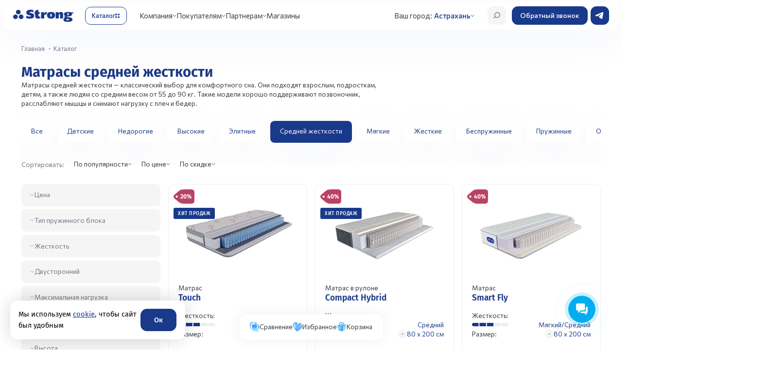

--- FILE ---
content_type: text/html; charset=UTF-8
request_url: https://astrakhan.matras-strong.ru/catalog/matrasy-sredney-zheskosti/
body_size: 81907
content:
<!DOCTYPE html>
<html lang="ru">
<head>
    <meta http-equiv="Content-Type" content="text/html; charset=UTF-8" />
<meta name="robots" content="index, follow" />
<meta name="description" content="Ортопедические матрасы средней жесткости. &#10003;Цены от производителя Strong. &#10003;Доставка по всей России. &#10003;Рассрочка 0-0-24 &#10003;Гарантия до 25 лет &#10003;Одобрено Росздравнадзором  " />
<link rel="canonical" href="https://astrakhan.matras-strong.ru/catalog/matrasy-sredney-zheskosti/" />
<script data-skip-moving="true">(function(w, d, n) {var cl = "bx-core";var ht = d.documentElement;var htc = ht ? ht.className : undefined;if (htc === undefined || htc.indexOf(cl) !== -1){return;}var ua = n.userAgent;if (/(iPad;)|(iPhone;)/i.test(ua)){cl += " bx-ios";}else if (/Windows/i.test(ua)){cl += ' bx-win';}else if (/Macintosh/i.test(ua)){cl += " bx-mac";}else if (/Linux/i.test(ua) && !/Android/i.test(ua)){cl += " bx-linux";}else if (/Android/i.test(ua)){cl += " bx-android";}cl += (/(ipad|iphone|android|mobile|touch)/i.test(ua) ? " bx-touch" : " bx-no-touch");cl += w.devicePixelRatio && w.devicePixelRatio >= 2? " bx-retina": " bx-no-retina";if (/AppleWebKit/.test(ua)){cl += " bx-chrome";}else if (/Opera/.test(ua)){cl += " bx-opera";}else if (/Firefox/.test(ua)){cl += " bx-firefox";}ht.className = htc ? htc + " " + cl : cl;})(window, document, navigator);</script>


<link href="https://fonts.googleapis.com/css2?family=Fira+Sans:ital,wght@0,100;0,200;0,300;0,400;0,500;0,600;0,700;0,800;0,900;1,100;1,200;1,300;1,400;1,500;1,600;1,700;1,800;1,900&display=swap" type="text/css"  rel="stylesheet" />
<link href="https://fonts.googleapis.com/css2?family=Commissioner:wght@100..900&display=swap" type="text/css"  rel="stylesheet" />
<link href="https://fonts.googleapis.com/css2?family=Fira+Sans:ital,wght@0,100;0,200;0,300;0,400;0,500;0,600;0,700;0,800;0,900;1,100;1,200;1,300;1,400;1,500;1,600;1,700;1,800;1,900&display=swap"
            rel="stylesheet" type="text/css"  rel="stylesheet" />
<link href="/bitrix/js/ui/design-tokens/dist/ui.design-tokens.min.css?172153392823463" type="text/css"  rel="stylesheet" />
<link href="/bitrix/js/ui/fonts/opensans/ui.font.opensans.min.css?16674435272320" type="text/css"  rel="stylesheet" />
<link href="/bitrix/js/main/popup/dist/main.popup.bundle.min.css?169324139326598" type="text/css"  rel="stylesheet" />
<link href="/bitrix/js/main/phonenumber/css/phonenumber.min.css?166744339936251" type="text/css"  rel="stylesheet" />
<link href="/bitrix/css/skyweb24.popuppro/animation.min.css?170315542662416" type="text/css"  rel="stylesheet" />

<link href="/bitrix/css/main/font-awesome.min.css?159222113723748" type="text/css"  rel="stylesheet" />
<link href="/bitrix/cache/css/s1/main_new/page_7e42a22ab7a3db2269a3d3c7396a28d0/page_7e42a22ab7a3db2269a3d3c7396a28d0_v1.css?17659608597692" type="text/css"  rel="stylesheet" />
<link href="/bitrix/cache/css/s1/main_new/default_8e0d00e0be568068d2f1d6c75188da18/default_8e0d00e0be568068d2f1d6c75188da18_v1.css?176596085915321" type="text/css"  rel="stylesheet" />
<link href="/bitrix/cache/css/s1/main_new/template_defe6051a92cc471137853f58d9f0ef2/template_defe6051a92cc471137853f58d9f0ef2_v1.css?17685419101159115" type="text/css"  data-template-style="true" rel="stylesheet" />




<script type="extension/settings" data-extension="currency.currency-core">{"region":"ru"}</script>



<link rel="preload" as="style" href="/local/templates/main_new/assets/css/fonts.min.css"/>
<link rel="stylesheet" href="/local/templates/main_new/assets/css/fonts.min.css" media="print" onload="this.media='all'"/>
<meta property="og:url" content="https://astrakhan.matras-strong.ru/catalog/matrasy-sredney-zheskosti/" />
<meta property="og:type" content="website" />
<meta property="og:title" content="Купить матрас средней жесткости по цене производителя с доставкой по России | Strong" />
<meta property="og:image" content="https://astrakhan.matras-strong.ru/upload/medialibrary/70d/70dfd4f0cbfd0e4e90c9ee8d16b10c9d.jpeg" />
<meta property="og:locale" content="ru_RU" />
<meta property="og:site_name" content="https://astrakhan.matras-strong.ru" />
<meta property="og:description" content="Ортопедические матрасы средней жесткости. &amp;#10003;Цены от производителя Strong. &amp;#10003;Доставка по всей России. &amp;#10003;Рассрочка 0-0-24 &amp;#10003;Гарантия до 25 лет &amp;#10003;Одобрено Росздравнадзором  " />    <title>Купить матрас средней жесткости по цене производителя с доставкой по России | Strong</title>

    <meta name="viewport" content="width=device-width, initial-scale=1, maximum-scale=1">
    <meta http-equiv="Content-Security-Policy" content="upgrade-insecure-requests">
    <meta name="yandex-verification" content="23ebe4784efea901" />

            <meta name="googlebot" content="noindex, nofollow">
    
    <meta name="yandex-verification" content="3b695ff5291917fc" />
    <meta name="google-site-verification" content="Hw9xIw1NiaKjzMFAwFp8xe2Byta_LVdFS0GMEX7XpHI" />

    <link rel="icon" href="/favicon.ico" type="image/x-icon" />
    <link rel="shortcut icon" href="/favicon.ico" type="image/x-icon" />
</head>
<body class="page__body grid grid_cols_12">
<div id="panel">
    </div>



<header class="header">
    <div class="container">
        <div class="header_wrap">
            <a href="/" class="header_wrap-logo">
                <svg xmlns="http://www.w3.org/2000/svg" width="146" height="30" viewBox="0 0 146 30" fill="none">
                    <path
                            d="M12.4869 0.253906C9.37867 0.253906 6.85742 2.76691 6.85742 5.84833C6.85742 8.92975 9.38619 11.4428 12.4869 11.4428C15.5952 11.4428 18.1165 8.92975 18.1165 5.84833C18.1165 2.76691 15.5952 0.253906 12.4869 0.253906Z"
                            fill="#19398B" />
                    <path
                            d="M5.62952 11.8916C2.52877 11.8916 0 14.4046 0 17.486C0 20.5749 2.52877 23.0804 5.62952 23.0804C8.7378 23.0804 11.259 20.5674 11.259 17.486C11.2666 14.4046 8.7378 11.8916 5.62952 11.8916Z"
                            fill="#19398B" />
                    <path
                            d="M19.3444 11.8916C16.2361 11.8916 13.7148 14.4046 13.7148 17.486C13.7148 20.5749 16.2436 23.0804 19.3444 23.0804C22.4527 23.0804 24.9739 20.5674 24.9739 17.486C24.9814 14.4046 22.4527 11.8916 19.3444 11.8916Z"
                            fill="#19398B" />
                    <path
                            d="M49.5209 6.35025C47.7071 5.71452 44.8096 5.13862 43.0936 5.13862C41.8217 5.13862 39.9703 5.12366 39.9703 6.47739C39.9703 9.14746 51.0788 7.1206 51.0788 14.9214C51.0788 20.5457 45.4794 21.9593 40.7831 21.9593C37.6673 21.9593 35.0934 21.6601 32.0604 20.9646L31.5938 14.4652C33.8817 16.0732 37.1932 16.9034 39.6166 16.9034C41.5282 16.9034 42.9657 16.5144 42.9657 15.4599C42.9657 12.8347 31.8572 15.1906 31.8572 7.03833C31.8572 1.26441 37.8404 0.0976562 42.6496 0.0976562C44.9225 0.0976562 46.074 0.24724 48.2866 0.69599L49.5209 6.35025Z"
                            fill="#19398B" />
                    <path
                            d="M74.1923 5.92344L74.8471 9.47604H75.1556C76.0663 7.24725 77.5038 5.01846 82.2603 5.92344L80.439 12.1685L80.1379 12.0489C80.1379 12.0489 79.5659 11.7647 78.5875 11.7647C76.8716 11.7647 75.3363 12.9763 75.3363 15.2126V21.5998H67.6973V5.92344H74.1923Z"
                            fill="#19398B" />
                    <path
                            d="M91.8409 5.56445C98.2004 5.56445 101.647 8.21208 101.647 13.4774C101.647 18.8923 98.1929 21.9588 91.8409 21.9588C85.4512 21.9588 82.0645 18.8923 82.0645 13.4774C82.0569 8.21208 85.4512 5.56445 91.8409 5.56445ZM91.8409 17.4489C93.3235 17.4489 93.5342 15.766 93.5342 13.4774C93.5342 11.6151 93.3235 10.0744 91.8409 10.0744C90.3582 10.0744 90.1776 11.6076 90.1776 13.4774C90.1701 15.766 90.3507 17.4489 91.8409 17.4489Z"
                            fill="#19398B" />
                    <path
                            d="M103.176 5.92345H109.671L110.386 8.63091H110.672C111.582 6.43204 113.441 5.56445 115.594 5.56445C119.65 5.56445 121.133 7.67358 121.133 10.7101V21.5998H113.502V12.8641C113.502 11.9591 113.502 10.7251 112.169 10.7251C110.807 10.7251 110.807 11.9591 110.807 12.8641V21.6073H103.176V5.92345Z"
                            fill="#19398B" />
                    <path d="M135.682 6.52148L146 6.64115V9.29626L136.645 7.93505L135.682 6.52148Z"
                          fill="#19398B" />
                    <path
                            d="M129.954 17.5685C129.706 17.1871 129.721 16.7383 129.826 16.3345C130.767 16.4616 131.798 16.5214 132.927 16.5214C139.294 16.5214 142.756 14.4721 142.756 10.8522C142.756 7.32954 139.301 5.56445 132.927 5.56445C126.53 5.56445 123.128 7.33702 123.128 10.8522C123.128 12.8118 124.129 14.3151 126.055 15.2724C125.235 15.7885 124.174 16.8131 124.174 18.6829C124.174 19.6178 124.46 20.3358 124.942 20.8893C124.844 20.9342 124.746 20.979 124.648 21.0314C123.256 21.7344 121.781 22.9161 121.75 24.7485C121.705 27.8823 124.949 30.0513 132.558 29.9989C138.985 29.954 143.84 28.3984 143.84 24.2474C143.847 17.4863 131.136 19.3635 129.954 17.5685ZM132.934 8.17469C134.417 8.17469 134.628 9.37135 134.628 10.8298C134.628 12.6098 134.417 13.9262 132.934 13.9262C131.452 13.9262 131.271 12.6098 131.271 10.8298C131.263 9.37135 131.452 8.17469 132.934 8.17469ZM132.377 26.1471C128.531 26.1471 128.637 23.881 128.976 22.6469C132.121 23.1854 135.659 22.9909 135.659 24.5391C135.659 25.646 134.093 26.1471 132.377 26.1471Z"
                            fill="#19398B" />
                    <path
                            d="M53.5553 5.92351V2.31854L61.1867 0V5.92351H64.7842L63.6101 10.4334H61.1867V14.8536C61.1867 16.1775 62.2178 16.9029 63.2188 16.9029C64.3477 16.9029 65.2057 16.5065 65.2057 16.5065V21.1511C63.5424 21.6298 61.977 21.9663 59.3955 21.9663C55.4594 21.9663 53.5553 20.0143 53.5553 15.8558V10.4409H51.877V5.92351H53.5553Z"
                            fill="#19398B" />
                </svg>
            </a>
            <button type="button" aria-label="Открыть каталог" class="header_wrap-catalog_trigger">
                <span>Каталог</span>
                <div class="icon">
                    <svg width="10" height="10" viewBox="0 0 10 10" fill="none" xmlns="http://www.w3.org/2000/svg">
                        <rect width="4" height="4" rx="2" fill="#19398B" />
                        <rect x="6" width="4" height="4" rx="2" fill="#19398B" />
                        <rect y="6" width="4" height="4" rx="2" fill="#19398B" />
                        <rect x="6" y="6" width="4" height="4" rx="2" fill="#19398B" />
                    </svg>
                </div>
            </button>
            <div class="header_wrap_navs_block">
                <div class="header_wrap_navs">
                    
<nav class="header_wrap_navs_main">
  <ul >
                <li class="dropdown js-dropdown">
        <a href="javascript:void(0)">Компания</a>
                  <ul class="sub-menu">
                                        <li class="">
                <a href="/about/">О компании</a>
                              </li>
                                        <li class="">
                <a href="/makers/">Производство</a>
                              </li>
                                        <li class="">
                <a href="/about/nagrady/">Награды и сертификаты</a>
                              </li>
                                        <li class="">
                <a href="/actions/novosti-kompanii/">Новости компании</a>
                              </li>
                                        <li class="">
                <a href="/actions/gazeta/">Корпоративный журнал</a>
                              </li>
                                        <li class="">
                <a href="/flagman/">Флагманский салон</a>
                              </li>
                      </ul>
              </li>
                <li class="dropdown js-dropdown">
        <a href="javascript:void(0)">Покупателям</a>
                  <ul class="sub-menu">
                                        <li class="">
                <a href="/about/delivery/">Доставка и оплата</a>
                              </li>
                                        <li class="">
                <a href="/faq/">Советы покупателю</a>
                              </li>
                                        <li class="">
                <a href="/bonus/">Бонусная программа</a>
                              </li>
                                        <li class="">
                <a href="/matrasy-na-zakaz-po-individualnym-razmeram/">Матрасы на заказ</a>
                              </li>
                                        <li class="">
                <a href="/izgotovlenie-krovatej-na-zakaz/">Кровати на заказ</a>
                              </li>
                                        <li class="">
                <a href="/about/guaranty/">Гарантия и возврат</a>
                              </li>
                      </ul>
              </li>
                <li class="dropdown js-dropdown">
        <a href="javascript:void(0)">Партнерам</a>
                  <ul class="sub-menu">
                                        <li class="">
                <a href="/for-partners/">Матрасы оптом</a>
                              </li>
                                        <li class="">
                <a href="/for-partners/produktsiya-dlya-gostinits/mattress/">Матрасы для гостиниц</a>
                              </li>
                                        <li class="">
                <a href="/for-partners/produktsiya-dlya-gostinits/">Оснащение гостиниц</a>
                              </li>
                                        <li class="">
                <a href="/for-partners/specials/dizaineram-interiera/">Дизайнерам интерьера</a>
                              </li>
                                        <li class="">
                <a href="https://franchise.matras-strong.ru/">Франшиза</a>
                              </li>
                      </ul>
              </li>
                      <li class="">
        <a href="/about/contacts/">Магазины</a>
              </li>
      </ul>
</nav>



                    <div class="header_wrap-city">

                        <span>Ваш город:</span>
                        <a href="#city-modal" data-fancybox="" data-touch="false">
                            <!--'start_frame_cache_mobile.city'-->                            <span>Астрахань </span>
                            <!--'end_frame_cache_mobile.city'-->
                        </a>
                    </div>
                    <div class="header_wrap_navs_subs">

                        
<nav class="header_wrap_navs_subs-nav">
    <ul>
        
            
            <li class="">
                <a href="/catalog/matrasy/">Матрасы</a>

                                    <div class="sub-menu-block mattress">
                        <div class="sub-menu-block-header">
                            <button type="button" aria-label="Закрыть подменю" class="sub-menu-block-header-close">
                                <svg width="40" height="40" viewBox="0 0 40 40" fill="none" xmlns="http://www.w3.org/2000/svg">
                                    <rect width="40" height="40" rx="12" fill="#F5F5F5" />
                                    <path d="M26 20L14 20M14 20L19.9294 14M14 20L19.9294 26" stroke="#19398B" stroke-width="1.5" stroke-linecap="round" stroke-linejoin="round" />
                                </svg>
                            </button>
                            <div class="sub-menu-block-header-title">
                                Матрасы                            </div>
                        </div>

                        <div class="sub-menu-block_list">
                            <div class="sub-menu-block_list-col">
                                <div class="sub-menu-block_list-col-title">
                                    Тип
                                </div>
                                <ul>
                                                                            <li>
                                            <a href="/catalog/matrasy/">Все матрасы</a>
                                        </li>
                                    
                                                                            <li>
                                            <a href="/catalog/ortopedicheskie-detskie-matrasy/">Детские</a>
                                        </li>
                                                                            <li>
                                            <a href="/catalog/elitnye-ortopedicheskie-matrasy/">Элитные</a>
                                        </li>
                                                                            <li>
                                            <a href="/catalog/matrasy-sredney-zheskosti/">Средней жесткости</a>
                                        </li>
                                                                            <li>
                                            <a href="/catalog/pruzhinnye-matrasy/">Пружинные</a>
                                        </li>
                                                                            <li>
                                            <a href="/catalog/odnospalnie-matrasy/">Односпальные</a>
                                        </li>
                                                                            <li>
                                            <a href="/catalog/dvuspalnye-matrasy/">Двуспальные</a>
                                        </li>
                                                                            <li>
                                            <a href="/catalog/matrasy-dlya-dachi/">Для дачи</a>
                                        </li>
                                    
                                </ul>
                            </div>

                            <div class="sub-menu-block_list-col">
  <div class="sub-menu-block_list-col-title">
    Жесткость
  </div>
  <ul>
    <li><a href="/catalog/myagkie-ortopedicheskie-matrasy-/">Мягкая</a></li>
    <li><a href="/catalog/matrasy-sredney-zheskosti/">Средняя</a></li>
    <li><a href="/catalog/zhestkie-ortopedicheskie-matrasy/">Жесткая</a></li>
  </ul>
</div>

<div class="sub-menu-block_list-col">
  <div class="sub-menu-block_list-col-title">
    Пружинный блок
  </div>
  <ul>
    <li><a href="/catalog/ortopedicheskie-matrasy-s-zavisimoy-pruzhinnoy-sistemoy/">Зависимый пружинный (Bonnel)</a></li>
    <li><a href="/catalog/ortopedicheskie-bespruzhinnye-matrasy/">Беспружинный</a></li>
    <li><a href="/catalog/ortopedicheskie-matrasy-s-nezavisimoy-pruzhinnoy-sistemoy/">Независимый пружинный</a></li>
  </ul>
</div>

<div class="sub-menu-block_list-col">
  <div class="sub-menu-block_list-col-title">
    Наполнитель
  </div>
  <ul>
	      <li><a href="/catalog/lateksnie-matrasy/">Латекс</a></li>

    <!-- ЗАМЕНА ссылки -->
    <li><a href="/catalog/matrasy-memori-s-effektom-pamyati/">Эффект памяти</a></li>

    <li><a href="/catalog/kokosovye-ortopedicheskie-matrasy/">Кокос</a></li>
  </ul>
</div>

<div class="sub-menu-block_list-col">
  <div class="sub-menu-block_list-col-title">
    Симметричность сторон
  </div>
  <ul>
    <li><a href="/catalog/matrasy-s-raznoy-zhestkostyu-storon/">Разносторонний</a></li>
    <li><a href="/catalog/odnostoronnie-matrasy/">Односторонний</a></li>
  </ul>
</div>

<br>
                                                                                        
							
                            
                                                        
                        </div>

                        <div class="sub-menu-block-bg"></div>
                    </div>
                            </li>
        
            
            <li class="">
                <a href="/catalog/krovati/">Кровати</a>

                                    <div class="sub-menu-block bed">
                        <div class="sub-menu-block-header">
                            <button type="button" aria-label="Закрыть подменю" class="sub-menu-block-header-close">
                                <svg width="40" height="40" viewBox="0 0 40 40" fill="none" xmlns="http://www.w3.org/2000/svg">
                                    <rect width="40" height="40" rx="12" fill="#F5F5F5" />
                                    <path d="M26 20L14 20M14 20L19.9294 14M14 20L19.9294 26" stroke="#19398B" stroke-width="1.5" stroke-linecap="round" stroke-linejoin="round" />
                                </svg>
                            </button>
                            <div class="sub-menu-block-header-title">
                                Кровати                            </div>
                        </div>

                        <div class="sub-menu-block_list">
                            <div class="sub-menu-block_list-col">
                                <div class="sub-menu-block_list-col-title">
                                    Тип
                                </div>
                                <ul>
                                                                            <li>
                                            <a href="/catalog/krovati/">Все кровати</a>
                                        </li>
                                    
                                                                            <li>
                                            <a href="/catalog/interernye-krovati/">Интерьерные кровати</a>
                                        </li>
                                                                            <li>
                                            <a href="/catalog/krovati-design-collection/">Кровати Design collection</a>
                                        </li>
                                                                            <li>
                                            <a href="/catalog/kruglye-krovati/">Круглые кровати</a>
                                        </li>
                                                                            <li>
                                            <a href="/catalog/elitnuyu-krovat/">Элитные кровати</a>
                                        </li>
                                    
                                </ul>
                            </div>

                            
                                                        
                                                                                        
		<div class="swiper sub-menu-block_swiper">
		<div class="swiper-wrapper">
														<div class="swiper-slide">
					<a href="https://matras-strong.ru/catalog/design-collection/" class="menu_swiper_item">
													<div class="ad_cloud_block">
								<div class="cloud_ad_title">Реклама</div>
								<div class="cloud_ad_text">Реклама. ООО &quot;Стронг&quot;, ИНН: 2345010797, ERID: 2VtzqxV4PYA</div>
							</div>
																			<img src="/upload/iblock/2be/4dilz70kxvuvaqn1dejl6g3zfijvnb4j.png" alt="item">
											</a>
				</div>
						

                            
                        </div>

                        <div class="sub-menu-block-bg"></div>
                    </div>
                            </li>
        
            
            <li class="">
                <a href="/catalog/mebel/">Мебель</a>

                                    <div class="sub-menu-block ">
                        <div class="sub-menu-block-header">
                            <button type="button" aria-label="Закрыть подменю" class="sub-menu-block-header-close">
                                <svg width="40" height="40" viewBox="0 0 40 40" fill="none" xmlns="http://www.w3.org/2000/svg">
                                    <rect width="40" height="40" rx="12" fill="#F5F5F5" />
                                    <path d="M26 20L14 20M14 20L19.9294 14M14 20L19.9294 26" stroke="#19398B" stroke-width="1.5" stroke-linecap="round" stroke-linejoin="round" />
                                </svg>
                            </button>
                            <div class="sub-menu-block-header-title">
                                Мебель                            </div>
                        </div>

                        <div class="sub-menu-block_list">
                            <div class="sub-menu-block_list-col">
                                <div class="sub-menu-block_list-col-title">
                                    Тип
                                </div>
                                <ul>
                                    
                                                                            <li>
                                            <a href="/catalog/ortopedicheskie-divany/">Анатомические диваны</a>
                                        </li>
                                                                            <li>
                                            <a href="/catalog/ortopedicheskie-osnovaniya/">Ортопедические основания</a>
                                        </li>
                                                                            <li>
                                            <a href="/catalog/izgolovya/">Изголовья</a>
                                        </li>
                                                                            <li>
                                            <a href="/catalog/komody/">Комод</a>
                                        </li>
                                                                            <li>
                                            <a href="/catalog/pufy-i-stoliki/">Пуфы и столики</a>
                                        </li>
                                                                            <li>
                                            <a href="/catalog/kresla/">Кресла</a>
                                        </li>
                                                                            <li>
                                            <a href="/catalog/tumby/">Тумбы</a>
                                        </li>
                                                                            <li>
                                            <a href="/catalog/zerkala/">Зеркала</a>
                                        </li>
                                                                            <li>
                                            <a href="/catalog/banketki/">Банкетки</a>
                                        </li>
                                    
<li>
                                            <a href="/catalog/design-collection/ ">Design Collection</a>
                                        </li>
<li>
                                            <a href="/catalog/osnovaniya-box-spring/">Box-spring</a>
                                        </li>
                                                 </ul>
                            </div>

                            
                                                        
                                                        
                        </div>

                        <div class="sub-menu-block-bg"></div>
                    </div>
                            </li>
        
            
            <li class="">
                <a href="/catalog/toppery-i-chekhly-dlya-matrasov/">Топперы и чехлы для матрасов</a>

                            </li>
        
            
            <li class="">
                <a href="/catalog/odeyala/">Одеяла</a>

                            </li>
        
            
            <li class="">
                <a href="/catalog/podushki/">Подушки</a>

                            </li>
        
            
            <li class="">
                <a href="/catalog/postelnoe-bele/">Постельное белье</a>

                            </li>
        
            
            <li class="">
                <a href="/catalog/detskie-tovary/">Товары для детей</a>

                            </li>
        
            
            <li class="">
                <a href="/catalog/sale/">Акции</a>

                            </li>
            </ul>
</nav>



                    </div>
                </div>
            </div>
            <div class="header_wrap_btns">
                <button type="button" aria-label="Открыть поиск"
                        class="header_wrap_btns-btn header_wrap_btns-burger">
                    <span></span>
                </button>
                <a href="#search-modal" type="button" aria-label="Открыть поиск"
                        class="header_wrap_btns-btn header_wrap_btns-search js-search-open">
                    <svg width="42" height="42" viewBox="0 0 42 42" fill="none" xmlns="http://www.w3.org/2000/svg">
                        <rect width="42" height="42" rx="12" fill="#F5F5F5" />
                        <line x1="0.75" y1="-0.75" x2="6.29705" y2="-0.75"
                              transform="matrix(0.726009 -0.687686 0.726009 0.687686 14 28)" stroke="#6D7686"
                              stroke-width="1.5" stroke-linecap="round" stroke-linejoin="round" />
                        <circle cx="22.1673" cy="19.8333" r="5.83333" fill="#F3F3F3" stroke="#6D7686"
                                stroke-width="1.5" stroke-linecap="round" stroke-linejoin="round" />
                    </svg>
                </a>
                <a href="#" class="header_wrap_btns-btn header_wrap_btns-call bitrix24-callback-init">Обратный звонок</a>
              <a href="https://t.me/+79892327798" class="header_wrap_btns-btn header_wrap_btns-wa" target="_blank" rel="nofollow nofferer" style="
    background: #19398b;
    border-radius: 12px;
">
                    <svg xmlns="http://www.w3.org/2000/svg" width="48" height="48" viewBox="0 0 48 48" fill="none">
                                
                                <path d="M31.9368 15.0001C32.097 14.9975 32.4532 15.0389 32.6858 15.2335C32.8792 15.3975 32.934 15.6189 32.9612 15.7745C32.9854 15.9301 33.0186 16.2848 32.9915 16.5616C32.7014 19.724 31.4407 27.3983 30.8001 30.9405C30.5312 32.4394 29.9965 32.9423 29.4798 32.9913C28.3559 33.098 27.504 32.2236 26.4163 31.4864C24.7151 30.3324 23.7538 29.6143 22.1009 28.4884C20.1913 27.1872 21.4301 26.4716 22.5179 25.3029C22.8026 24.9963 27.7514 20.3422 27.845 19.92C27.8571 19.8669 27.8689 19.6701 27.7542 19.5665C27.6424 19.463 27.4765 19.4984 27.3558 19.5265C27.1833 19.5666 24.4671 21.4257 19.1976 25.1027C18.427 25.6508 17.7284 25.9175 17.0999 25.9034C16.4109 25.8881 15.0811 25.4999 14.0931 25.1681C12.8846 24.761 11.9206 24.5451 12.0052 23.8536C12.0478 23.4938 12.5285 23.1255 13.4436 22.7491C19.0822 20.2092 22.8415 18.5348 24.721 17.7257C30.0936 15.4154 31.2086 15.0137 31.9368 15.0001Z" fill="#19398B" style="
    fill: #fff;
"></path>
                            </svg>
                </a>
           </div>
        <div style="display:none;">
            
<div class="header-bottom__basket" id="bx_basketFKauiI"><!--'start_frame_cache_bx_basketFKauiI'--><a data-basket="top" class="header-bottom__item" href="/personal/cart/">
        <svg width="32" height="32"><use xlink:href="/local/templates/main_new/assets/img/icon.svg#basket"></use></svg>
      <span class="cart-count">0</span>
      </a>
<!--'end_frame_cache_bx_basketFKauiI'--></div>


        </div>
    </div>
</header>


<main id="wrapper" class="main post other_page">
            <header class="post-header">
            <div class="bredcrumbs"><div class="container"><ul class="" itemscope itemtype="http://schema.org/BreadcrumbList">
                <li class="breadcrumbs-list__item" itemprop="itemListElement" itemscope itemtype="http://schema.org/ListItem">
                    <a class="breadcrumbs__link" href="/" title="Главная" itemprop="item">
                        <span itemprop="name">Главная</span>
                        <meta itemprop="position" content="1" />
                    </a>
                </li>
            <li class="breadcrumbs-list__item" itemprop="itemListElement" itemscope itemtype="http://schema.org/ListItem">
                    <a class="breadcrumbs__link hidden" href="/catalog/" title="Каталог " itemprop="item">Каталог </a>
                <span itemprop="name">Каталог </span>
                <meta itemprop="position" content="2" />
            </li></ul></div></div><script type="application/ld+json">{
    "@context": "https://schema.org",
    "@type": "BreadcrumbList",
    "itemListElement": [
        {
            "@type": "ListItem",
            "position": 1,
            "name": "Главная",
            "item": "https://astrakhan.matras-strong.ru/"
        },
        {
            "@type": "ListItem",
            "position": 2,
            "name": "Каталог ",
            "item": "https://astrakhan.matras-strong.ru/catalog/matrasy-sredney-zheskosti/"
        }
    ]
}</script>


        </header>
    

    <div class="page-new">
        <div class="page-line" style="max-width:1440px; margin:auto;">
    <section class="catalog_page">
    <div class="container">
    <div class="catalog_page_wrap">
    <div class="catalog_page_wrap_head">






    <h1 class="catalog_page_wrap_head-title title-h2 --blue">
         Матрасы средней жесткости    </h1>







    <div class="catalog_page_wrap_head-text medium-text --big">
        <p>
        Матрасы средней жесткости — классический выбор для комфортного сна. Они подходят взрослым, подросткам, детям, а также людям со средним весом от 55 до 90 кг. Такие модели хорошо поддерживают  позвоночник, расслабляют мышцы и снимают нагрузку с плеч и бедер.        </p>
    </div>

    </div>

<div class="catalog_page_wrap_body">
    <div class="catalog_page_wrap_body_category">
        <div class="swiper catalog_page_wrap_body_category_sw">
            <div class="swiper-button-prev catalog_page_wrap_body_category_sw-prev">
                <svg xmlns="http://www.w3.org/2000/svg" width="46" height="46" viewBox="0 0 46 46"
                     fill="none">
                    <rect x="46" y="46" width="46" height="46" rx="14" transform="rotate(-180 46 46)"
                          fill="white" />
                    <path d="M29 23L17 23M17 23L22 28M17 23L22 18" stroke="#19398B" stroke-width="2"
                          stroke-linecap="round" stroke-linejoin="round" />
                </svg>
            </div>
            <ul class="swiper-wrapper">
                    <li class="swiper-slide catalog_page_wrap_body_category_sw-item medium-text --big ">
      <a class="" href="/catalog/matrasy/">Все</a>
                </li>
                              <li class="swiper-slide catalog_page_wrap_body_category_sw-item medium-text --big ">
      <a   href="/catalog/ortopedicheskie-detskie-matrasy/">
        Детские      </a>
                </li>
                          <li class="swiper-slide catalog_page_wrap_body_category_sw-item medium-text --big ">
      <a   href="/catalog/byudzhetnye-ortopedicheskie-matrasy/">
        Недорогие      </a>
                </li>
                          <li class="swiper-slide catalog_page_wrap_body_category_sw-item medium-text --big ">
      <a   href="/catalog/vysokie-ortopedicheskie-matrasy/">
        Высокие      </a>
                </li>
                          <li class="swiper-slide catalog_page_wrap_body_category_sw-item medium-text --big ">
      <a   href="/catalog/elitnye-ortopedicheskie-matrasy/">
        Элитные      </a>
                </li>
                          <li class="swiper-slide catalog_page_wrap_body_category_sw-item medium-text --big  active">
      <a   href="/catalog/matrasy-sredney-zheskosti/">
        Средней жесткости      </a>
                </li>
                          <li class="swiper-slide catalog_page_wrap_body_category_sw-item medium-text --big ">
      <a   href="/catalog/myagkie-ortopedicheskie-matrasy-/">
        Мягкие      </a>
                </li>
                          <li class="swiper-slide catalog_page_wrap_body_category_sw-item medium-text --big ">
      <a   href="/catalog/zhestkie-ortopedicheskie-matrasy/">
        Жесткие      </a>
                </li>
                          <li class="swiper-slide catalog_page_wrap_body_category_sw-item medium-text --big ">
      <a   href="/catalog/ortopedicheskie-bespruzhinnye-matrasy/">
        Беспружинные       </a>
                </li>
                          <li class="swiper-slide catalog_page_wrap_body_category_sw-item medium-text --big ">
      <a   href="/catalog/pruzhinnye-matrasy/">
        Пружинные      </a>
                </li>
                          <li class="swiper-slide catalog_page_wrap_body_category_sw-item medium-text --big ">
      <a   href="/catalog/odnospalnie-matrasy/">
        Односпальные      </a>
                </li>
                          <li class="swiper-slide catalog_page_wrap_body_category_sw-item medium-text --big ">
      <a   href="/catalog/dvuspalnye-matrasy/">
        Двуспальные      </a>
                </li>
                          <li class="swiper-slide catalog_page_wrap_body_category_sw-item medium-text --big ">
      <a   href="/catalog/matrasy-dlya-dachi/">
        Для дачи      </a>
                </li>
                </ul>
            <div class="swiper-button-next catalog_page_wrap_body_category_sw-next">
                <svg xmlns="http://www.w3.org/2000/svg" width="46" height="46" viewBox="0 0 46 46"
                     fill="none">
                    <rect width="46" height="46" rx="14" fill="white" />
                    <path d="M17 23H29M29 23L24 18M29 23L24 28" stroke="#19398B" stroke-width="2"
                          stroke-linecap="round" stroke-linejoin="round" />
                </svg>
            </div>
  </div>
  </div>
</div>


<div class="catalog_page_wrap_body" style="margin:0;">
    <div class="catalog_page_wrap_body_row row">
        <div class="col-xl-9">
   
<div class="catalog-top__sort catalog_page_wrap_body-sort">
    <div class="catalog-top__sort">
    <div class="catalog-top__sort-sub">Сортировать:</div>
            <div class="catalog-top__sort-select">
            <div class="main-select-n">
                <div class="select js-select-n">
                    <button class="select__toggle" type="button" data-select="toggle" value="">По популярности</button>
                    <div class="select__dropdown">
                        <ul class="select__options js-scrollbar select-scroll">
                                                            <li class="select__option" data-select="option" data-value="0">
                                  <a class="active" href="/catalog/matrasy-sredney-zheskosti/?order=SORT_MAX">По убыванию</a>
                                </li>
                                                            <li class="select__option" data-select="option" data-value="1">
                                  <a class="" href="/catalog/matrasy-sredney-zheskosti/?order=SORT_MIN">По возрастанию</a>
                                </li>
                                                    </ul>
                    </div>
                </div>
            </div>
        </div>
            <div class="catalog-top__sort-select">
            <div class="main-select-n">
                <div class="select js-select-n">
                    <button class="select__toggle" type="button" data-select="toggle" value="">По цене</button>
                    <div class="select__dropdown">
                        <ul class="select__options js-scrollbar select-scroll">
                                                            <li class="select__option" data-select="option" data-value="0">
                                  <a class="" href="/catalog/matrasy-sredney-zheskosti/?order=PRICE_MAX">По убыванию</a>
                                </li>
                                                            <li class="select__option" data-select="option" data-value="1">
                                  <a class="" href="/catalog/matrasy-sredney-zheskosti/?order=PRICE_MIN">По возрастанию</a>
                                </li>
                                                    </ul>
                    </div>
                </div>
            </div>
        </div>
            <div class="catalog-top__sort-select">
            <div class="main-select-n">
                <div class="select js-select-n">
                    <button class="select__toggle" type="button" data-select="toggle" value="">По скидке</button>
                    <div class="select__dropdown">
                        <ul class="select__options js-scrollbar select-scroll">
                                                            <li class="select__option" data-select="option" data-value="0">
                                  <a class="" href="/catalog/matrasy-sredney-zheskosti/?order=DISCOUNT_MAX">По убыванию</a>
                                </li>
                                                    </ul>
                    </div>
                </div>
            </div>
        </div>
    
    </div>
<button type="button" aria-label="Открыть фильтр" class="filter-trigger open-modal" data-modal="filter_modal">
                              Фильтры
                           </button>
</div>

        </div>
      <div class="catalog-top__mob">
      <div class="catalog-top__mob-col">
         <a class="catalog-top__mob-btn js-filter-open" href="#">
            <img src="/local/templates/main_new/assets/img/filter-icon.svg" alt="">
            <span>Фильтр</span>
         </a>
      </div>
         </div>
</div>
<div class="catalog-wrap catalog_page_wrap_body_row row" style="margin-top:30px;">
      <!--'start_frame_cache_smart_filter_frame'-->      <!--'end_frame_cache_smart_filter_frame'-->      <div class="catalog-wrap__content col-xl-9">
      <div class="catalog_page_wrap_body_content">
<div class="catalog-wrap__row catalog_page_wrap_body_content_list row" style="margin-top:0;">
	      <div class="catalog-wrap__col col-md-4 col-6">
        
	<article class="card_mattress product product--single" id="bx_3966226736_5897_7e1b8e3524755c391129a9d7e6f2d206" data-entity="item">
		<div class="card_mattress-image">

           <span class="product__tags" id="bx_3966226736_5897_7e1b8e3524755c391129a9d7e6f2d206_sticker">
        <div class="product__tag-item">
          <div class="price-label" id="bx_3966226736_5897_7e1b8e3524755c391129a9d7e6f2d206_dsc_perc" >
            <span>20%</span>
          </div>
        </div>
                    <div class="product__tag-item hidden-xs" >
              <div title="Хит продаж" class="product-tag">Хит продаж</div>
            </div>
                  </span>
      
    <img id="bx_3966226736_5897_7e1b8e3524755c391129a9d7e6f2d206_pict" src="/webp/upload/resize_cache/iblock/7cf/284_222_0/83a3fa7ylep9tou9jvw0w4ehj1hna7g2.webp" alt="Матрас Touch" loading="lazy"
         data-src="/webp/upload/resize_cache/iblock/7cf/284_222_0/83a3fa7ylep9tou9jvw0w4ehj1hna7g2.webp"
                    >
</div>
<div class="card_mattress_content">
    <div class="card_mattress_content_top">
        <div class="card_mattress_content_top-category medium-text --big --black">
            Матрас        </div>
        <h3 class="card_mattress_content_top-title small-title --blue">
            Touch        </h3>
    </div>

                                <div class="card_mattress_content_info" data-entity="props-block">
                            

                                        <div class="card_mattress_content_info_hardness">
                                            <div class="card_mattress_content_info_hardness-title medium-text --big">
                                                Жесткость:
                                            </div>
                                            <div class="card_mattress_content_info_hardness_meta">
                                                <div class="card_mattress_content_info_hardness_meta-item"
                                                     data-hardness="3">
                                                    <div class="card_mattress_content_info_hardness_meta-icon">
                                                        <svg width="112" height="10" viewBox="0 0 112 10" fill="none"
                                                             class="bbb" xmlns="http://www.w3.org/2000/svg">
                                                            <path d="M0 5C0 2.23858 2.23858 0 5 0H20V10H5C2.23858 10 0 7.76142 0 5Z"></path>
                                                            <rect x="23" width="20" height="10"></rect>
                                                            <rect x="46" width="20" height="10"></rect>
                                                            <rect x="69" width="20" height="10"></rect>
                                                            <path d="M92 0H107C109.761 0 112 2.23858 112 5C112 7.76142 109.761 10 107 10H92V0Z"></path>
                                                        </svg>
                                                    </div>
                                                    <div class="card_mattress_content_info_hardness_meta-value medium-text --big">
                                                        Средний                                                    </div>
                                                </div>
                                            </div>
                                        </div>


                                        

                            

                        <div class="product__select-wrap card_mattress_content_info_size">
                            <div class="card_mattress_content_info_size-title medium-text --big">
                                Размер:
                            </div>
                            <div class="card_mattress_content_info_size-select">
                                <div class="product__select" id="bx_3966226736_5897_7e1b8e3524755c391129a9d7e6f2d206_sku_tree">
                                                                            <div class="main-select-n">
                                            <div class="select" data-property="97">
                                                <div class="select__toggle" data-select="toggle" data-index="1"></div>
                                                <div class="select__dropdown" data-entity="sku-line-block">
                                                    <ul class="select__options select-scroll">
                                                                                                                        <li class="select__option"
                                                                    data-select="option"
                                                                    data-value="80 x 200 см"
                                                                    data-index="2"
                                                                    data-onevalue="2"
                                                                    data-treevalue="97_2"
                                                                >
                                                                    80 x 200 см                                                                </li>
                                                                                                                                <li class="select__option"
                                                                    data-select="option"
                                                                    data-value="90 x 200 см"
                                                                    data-index="5"
                                                                    data-onevalue="5"
                                                                    data-treevalue="97_5"
                                                                >
                                                                    90 x 200 см                                                                </li>
                                                                                                                                <li class="select__option"
                                                                    data-select="option"
                                                                    data-value="120 x 200 см"
                                                                    data-index="7"
                                                                    data-onevalue="7"
                                                                    data-treevalue="97_7"
                                                                >
                                                                    120 x 200 см                                                                </li>
                                                                                                                                <li class="select__option"
                                                                    data-select="option"
                                                                    data-value="140 x 200 см"
                                                                    data-index="9"
                                                                    data-onevalue="9"
                                                                    data-treevalue="97_9"
                                                                >
                                                                    140 x 200 см                                                                </li>
                                                                                                                                <li class="select__option"
                                                                    data-select="option"
                                                                    data-value="160 x 200 см"
                                                                    data-index="11"
                                                                    data-onevalue="11"
                                                                    data-treevalue="97_11"
                                                                >
                                                                    160 x 200 см                                                                </li>
                                                                                                                                <li class="select__option"
                                                                    data-select="option"
                                                                    data-value="180 x 200 см"
                                                                    data-index="13"
                                                                    data-onevalue="13"
                                                                    data-treevalue="97_13"
                                                                >
                                                                    180 x 200 см                                                                </li>
                                                                                                                                <li class="select__option"
                                                                    data-select="option"
                                                                    data-value="200 x 200 см"
                                                                    data-index="32"
                                                                    data-onevalue="32"
                                                                    data-treevalue="97_32"
                                                                >
                                                                    200 x 200 см                                                                </li>
                                                                                                                    </ul>
                                                </div>
                                            </div>
                                        </div>
                                                                        </div>

                            </div>
                        </div>

                        
                    <div class="product__price card_mattress_content_price" data-entity="price-block">
                        <div class="product__price-word card_mattress_content_price-cost">
                            
                            <b id="bx_3966226736_5897_7e1b8e3524755c391129a9d7e6f2d206_price">
                                                                25 936 <span>&#8381;</span>                            </b>
                        </div>
                                                    <s class="card_mattress_content_price-old product-item-price-old"
                               id="bx_3966226736_5897_7e1b8e3524755c391129a9d7e6f2d206_price_old"
                                >
                                32 420 <span>&#8381;</span>                            </s>&nbsp;
                                                </div>
                                        <div class="product__controls card_mattress_content_btns" data-entity="buttons-block">
                        
                                <a class="btn --btn_border" data-entity="link"
                                   href="/catalog/matrasy/matras-touch/">Подробнее</a>
                                
                                
                                                    <a class="card_mattress_content_btns-func product__icon js-compare">
                                <svg xmlns="http://www.w3.org/2000/svg" width="40" height="40" viewBox="0 0 40 40"
                                     fill="none">
                                    <rect x="0.5" y="0.5" width="39" height="39" rx="11.5" stroke="#19398B"></rect>
                                    <line x1="20.75" y1="13.75" x2="20.75" y2="26.25" stroke="#19398B"
                                          stroke-width="1.5" stroke-linecap="round" stroke-linejoin="round"></line>
                                    <line x1="15.75" y1="20.75" x2="15.75" y2="26.25" stroke="#19398B"
                                          stroke-width="1.5" stroke-linecap="round" stroke-linejoin="round"></line>
                                    <line x1="25.75" y1="15.8496" x2="25.75" y2="26.2496" stroke="#19398B"
                                          stroke-width="1.5" stroke-linecap="round" stroke-linejoin="round"></line>
                                </svg>
                            </a>
                                                    <a class="card_mattress_content_btns-func js-deferred">
                            <svg xmlns="http://www.w3.org/2000/svg" width="40" height="40" viewBox="0 0 40 40"
                                 fill="none">
                                <rect x="0.5" y="0.5" width="39" height="39" rx="11.5" stroke="#19398B"></rect>
                                <path d="M26.4026 14.1031C24.5877 12.5249 21.8317 12.6689 20 14.3508C18.1683 12.6689 15.4123 12.5249 13.5974 14.1031C12.6059 14.9672 12.0233 16.2805 12.0009 17.709C11.9729 19.2296 12.5779 20.6869 13.6534 21.6892L17.9722 26.136C18.5324 26.712 19.2662 27 20 27C20.7338 27 21.4676 26.712 22.0278 26.136L26.3298 21.7065C27.4221 20.6869 28.0271 19.2296 27.9991 17.709C27.9767 16.2805 27.3941 14.9672 26.4026 14.1031ZM25.5568 20.877L21.2323 25.3238C20.5546 26.0208 19.4454 26.0208 18.7677 25.3238L14.4264 20.8597C13.575 20.0591 13.0988 18.9186 13.1156 17.732C13.1381 16.6318 13.5806 15.6296 14.3256 14.9787C14.953 14.4315 15.754 14.1665 16.5774 14.1665C17.6697 14.1665 18.7957 14.6388 19.5799 15.5489C19.7927 15.7909 20.2073 15.7909 20.4201 15.5489C21.7981 13.9591 24.2068 13.6999 25.6744 14.9787C26.4194 15.6296 26.8619 16.6318 26.8844 17.732C26.9012 18.9186 26.425 20.0591 25.5568 20.877Z"
                                      fill="#19398B"></path>
                            </svg>
                        </a>

                    </div>
                    
</div>

<a href="/catalog/matrasy/matras-touch/" data-entity="link" aria-label="Перейти к товару" class="card_mattress-link"></a>			</article>
					      </div>
            <div class="catalog-wrap__col col-md-4 col-6">
        
	<article class="card_mattress product product--single" id="bx_3966226736_10955_362ce596257894d11ab5c1d73d13c755" data-entity="item">
		<div class="card_mattress-image">

           <span class="product__tags" id="bx_3966226736_10955_362ce596257894d11ab5c1d73d13c755_sticker">
        <div class="product__tag-item">
          <div class="price-label" id="bx_3966226736_10955_362ce596257894d11ab5c1d73d13c755_dsc_perc" >
            <span>40%</span>
          </div>
        </div>
                    <div class="product__tag-item hidden-xs" >
              <div title="Хит продаж" class="product-tag">Хит продаж</div>
            </div>
                  </span>
      
    <img id="bx_3966226736_10955_362ce596257894d11ab5c1d73d13c755_pict" src="/webp/upload/resize_cache/iblock/d11/284_222_0/cpb7j55809a1c6b6i6griechd3bxx1jb.webp" alt="Матрас в рулоне Compact Hybrid" loading="lazy"
         data-src="/webp/upload/resize_cache/iblock/d11/284_222_0/cpb7j55809a1c6b6i6griechd3bxx1jb.webp"
                    >
</div>
<div class="card_mattress_content">
    <div class="card_mattress_content_top">
        <div class="card_mattress_content_top-category medium-text --big --black">
            Матрас в рулоне        </div>
        <h3 class="card_mattress_content_top-title small-title --blue">
            Compact Hybrid        </h3>
    </div>

                                <div class="card_mattress_content_info" data-entity="props-block">
                            

                                        <div class="card_mattress_content_info_hardness">
                                            <div class="card_mattress_content_info_hardness-title medium-text --big">
                                                Жесткость:
                                            </div>
                                            <div class="card_mattress_content_info_hardness_meta">
                                                <div class="card_mattress_content_info_hardness_meta-item"
                                                     data-hardness="3">
                                                    <div class="card_mattress_content_info_hardness_meta-icon">
                                                        <svg width="112" height="10" viewBox="0 0 112 10" fill="none"
                                                             class="bbb" xmlns="http://www.w3.org/2000/svg">
                                                            <path d="M0 5C0 2.23858 2.23858 0 5 0H20V10H5C2.23858 10 0 7.76142 0 5Z"></path>
                                                            <rect x="23" width="20" height="10"></rect>
                                                            <rect x="46" width="20" height="10"></rect>
                                                            <rect x="69" width="20" height="10"></rect>
                                                            <path d="M92 0H107C109.761 0 112 2.23858 112 5C112 7.76142 109.761 10 107 10H92V0Z"></path>
                                                        </svg>
                                                    </div>
                                                    <div class="card_mattress_content_info_hardness_meta-value medium-text --big">
                                                        Средний                                                    </div>
                                                </div>
                                            </div>
                                        </div>


                                        

                            

                        <div class="product__select-wrap card_mattress_content_info_size">
                            <div class="card_mattress_content_info_size-title medium-text --big">
                                Размер:
                            </div>
                            <div class="card_mattress_content_info_size-select">
                                <div class="product__select" id="bx_3966226736_10955_362ce596257894d11ab5c1d73d13c755_sku_tree">
                                                                            <div class="main-select-n">
                                            <div class="select" data-property="97">
                                                <div class="select__toggle" data-select="toggle" data-index="1"></div>
                                                <div class="select__dropdown" data-entity="sku-line-block">
                                                    <ul class="select__options select-scroll">
                                                                                                                        <li class="select__option"
                                                                    data-select="option"
                                                                    data-value="80 x 200 см"
                                                                    data-index="2"
                                                                    data-onevalue="2"
                                                                    data-treevalue="97_2"
                                                                >
                                                                    80 x 200 см                                                                </li>
                                                                                                                                <li class="select__option"
                                                                    data-select="option"
                                                                    data-value="90 x 200 см"
                                                                    data-index="5"
                                                                    data-onevalue="5"
                                                                    data-treevalue="97_5"
                                                                >
                                                                    90 x 200 см                                                                </li>
                                                                                                                                <li class="select__option"
                                                                    data-select="option"
                                                                    data-value="100 x 200 см"
                                                                    data-index="18"
                                                                    data-onevalue="18"
                                                                    data-treevalue="97_18"
                                                                >
                                                                    100 x 200 см                                                                </li>
                                                                                                                                <li class="select__option"
                                                                    data-select="option"
                                                                    data-value="120 x 200 см"
                                                                    data-index="7"
                                                                    data-onevalue="7"
                                                                    data-treevalue="97_7"
                                                                >
                                                                    120 x 200 см                                                                </li>
                                                                                                                                <li class="select__option"
                                                                    data-select="option"
                                                                    data-value="140 x 200 см"
                                                                    data-index="9"
                                                                    data-onevalue="9"
                                                                    data-treevalue="97_9"
                                                                >
                                                                    140 x 200 см                                                                </li>
                                                                                                                                <li class="select__option"
                                                                    data-select="option"
                                                                    data-value="160 x 200 см"
                                                                    data-index="11"
                                                                    data-onevalue="11"
                                                                    data-treevalue="97_11"
                                                                >
                                                                    160 x 200 см                                                                </li>
                                                                                                                                <li class="select__option"
                                                                    data-select="option"
                                                                    data-value="180 x 200 см"
                                                                    data-index="13"
                                                                    data-onevalue="13"
                                                                    data-treevalue="97_13"
                                                                >
                                                                    180 x 200 см                                                                </li>
                                                                                                                                <li class="select__option"
                                                                    data-select="option"
                                                                    data-value="200 x 200 см"
                                                                    data-index="32"
                                                                    data-onevalue="32"
                                                                    data-treevalue="97_32"
                                                                >
                                                                    200 x 200 см                                                                </li>
                                                                                                                    </ul>
                                                </div>
                                            </div>
                                        </div>
                                                                        </div>

                            </div>
                        </div>

                        
                    <div class="product__price card_mattress_content_price" data-entity="price-block">
                        <div class="product__price-word card_mattress_content_price-cost">
                            
                            <b id="bx_3966226736_10955_362ce596257894d11ab5c1d73d13c755_price">
                                                                34 179 <span>&#8381;</span>                            </b>
                        </div>
                                                    <s class="card_mattress_content_price-old product-item-price-old"
                               id="bx_3966226736_10955_362ce596257894d11ab5c1d73d13c755_price_old"
                                >
                                56 965 <span>&#8381;</span>                            </s>&nbsp;
                                                </div>
                                        <div class="product__controls card_mattress_content_btns" data-entity="buttons-block">
                        
                                <a class="btn --btn_border" data-entity="link"
                                   href="/catalog/matrasy/matras-compact-hybrid/">Подробнее</a>
                                
                                
                                                    <a class="card_mattress_content_btns-func product__icon js-compare">
                                <svg xmlns="http://www.w3.org/2000/svg" width="40" height="40" viewBox="0 0 40 40"
                                     fill="none">
                                    <rect x="0.5" y="0.5" width="39" height="39" rx="11.5" stroke="#19398B"></rect>
                                    <line x1="20.75" y1="13.75" x2="20.75" y2="26.25" stroke="#19398B"
                                          stroke-width="1.5" stroke-linecap="round" stroke-linejoin="round"></line>
                                    <line x1="15.75" y1="20.75" x2="15.75" y2="26.25" stroke="#19398B"
                                          stroke-width="1.5" stroke-linecap="round" stroke-linejoin="round"></line>
                                    <line x1="25.75" y1="15.8496" x2="25.75" y2="26.2496" stroke="#19398B"
                                          stroke-width="1.5" stroke-linecap="round" stroke-linejoin="round"></line>
                                </svg>
                            </a>
                                                    <a class="card_mattress_content_btns-func js-deferred">
                            <svg xmlns="http://www.w3.org/2000/svg" width="40" height="40" viewBox="0 0 40 40"
                                 fill="none">
                                <rect x="0.5" y="0.5" width="39" height="39" rx="11.5" stroke="#19398B"></rect>
                                <path d="M26.4026 14.1031C24.5877 12.5249 21.8317 12.6689 20 14.3508C18.1683 12.6689 15.4123 12.5249 13.5974 14.1031C12.6059 14.9672 12.0233 16.2805 12.0009 17.709C11.9729 19.2296 12.5779 20.6869 13.6534 21.6892L17.9722 26.136C18.5324 26.712 19.2662 27 20 27C20.7338 27 21.4676 26.712 22.0278 26.136L26.3298 21.7065C27.4221 20.6869 28.0271 19.2296 27.9991 17.709C27.9767 16.2805 27.3941 14.9672 26.4026 14.1031ZM25.5568 20.877L21.2323 25.3238C20.5546 26.0208 19.4454 26.0208 18.7677 25.3238L14.4264 20.8597C13.575 20.0591 13.0988 18.9186 13.1156 17.732C13.1381 16.6318 13.5806 15.6296 14.3256 14.9787C14.953 14.4315 15.754 14.1665 16.5774 14.1665C17.6697 14.1665 18.7957 14.6388 19.5799 15.5489C19.7927 15.7909 20.2073 15.7909 20.4201 15.5489C21.7981 13.9591 24.2068 13.6999 25.6744 14.9787C26.4194 15.6296 26.8619 16.6318 26.8844 17.732C26.9012 18.9186 26.425 20.0591 25.5568 20.877Z"
                                      fill="#19398B"></path>
                            </svg>
                        </a>

                    </div>
                    
</div>

<a href="/catalog/matrasy/matras-compact-hybrid/" data-entity="link" aria-label="Перейти к товару" class="card_mattress-link"></a>			</article>
					      </div>
            <div class="catalog-wrap__col col-md-4 col-6">
        
	<article class="card_mattress product product--single" id="bx_3966226736_8499_c80764dfaf26ca80162484593ec7c29b" data-entity="item">
		<div class="card_mattress-image">

           <span class="product__tags" id="bx_3966226736_8499_c80764dfaf26ca80162484593ec7c29b_sticker">
        <div class="product__tag-item">
          <div class="price-label" id="bx_3966226736_8499_c80764dfaf26ca80162484593ec7c29b_dsc_perc" >
            <span>40%</span>
          </div>
        </div>
              </span>
      
    <img id="bx_3966226736_8499_c80764dfaf26ca80162484593ec7c29b_pict" src="/webp/upload/resize_cache/iblock/27b/284_222_0/4favzw42g50e7jmj8pycpugm4oa0mpap.webp" alt="Матрас Smart Fly" loading="lazy"
         data-src="/webp/upload/resize_cache/iblock/27b/284_222_0/4favzw42g50e7jmj8pycpugm4oa0mpap.webp"
                    >
</div>
<div class="card_mattress_content">
    <div class="card_mattress_content_top">
        <div class="card_mattress_content_top-category medium-text --big --black">
            Матрас        </div>
        <h3 class="card_mattress_content_top-title small-title --blue">
            Smart Fly        </h3>
    </div>

                                <div class="card_mattress_content_info" data-entity="props-block">
                            

                                        <div class="card_mattress_content_info_hardness">
                                            <div class="card_mattress_content_info_hardness-title medium-text --big">
                                                Жесткость:
                                            </div>
                                            <div class="card_mattress_content_info_hardness_meta">
                                                <div class="card_mattress_content_info_hardness_meta-item"
                                                     data-hardness="3">
                                                    <div class="card_mattress_content_info_hardness_meta-icon">
                                                        <svg width="112" height="10" viewBox="0 0 112 10" fill="none"
                                                             class="bbb" xmlns="http://www.w3.org/2000/svg">
                                                            <path d="M0 5C0 2.23858 2.23858 0 5 0H20V10H5C2.23858 10 0 7.76142 0 5Z"></path>
                                                            <rect x="23" width="20" height="10"></rect>
                                                            <rect x="46" width="20" height="10"></rect>
                                                            <rect x="69" width="20" height="10"></rect>
                                                            <path d="M92 0H107C109.761 0 112 2.23858 112 5C112 7.76142 109.761 10 107 10H92V0Z"></path>
                                                        </svg>
                                                    </div>
                                                    <div class="card_mattress_content_info_hardness_meta-value medium-text --big">
                                                        Мягкий/Средний                                                    </div>
                                                </div>
                                            </div>
                                        </div>


                                        

                            

                        <div class="product__select-wrap card_mattress_content_info_size">
                            <div class="card_mattress_content_info_size-title medium-text --big">
                                Размер:
                            </div>
                            <div class="card_mattress_content_info_size-select">
                                <div class="product__select" id="bx_3966226736_8499_c80764dfaf26ca80162484593ec7c29b_sku_tree">
                                                                            <div class="main-select-n">
                                            <div class="select" data-property="97">
                                                <div class="select__toggle" data-select="toggle" data-index="1"></div>
                                                <div class="select__dropdown" data-entity="sku-line-block">
                                                    <ul class="select__options select-scroll">
                                                                                                                        <li class="select__option"
                                                                    data-select="option"
                                                                    data-value="80 x 200 см"
                                                                    data-index="2"
                                                                    data-onevalue="2"
                                                                    data-treevalue="97_2"
                                                                >
                                                                    80 x 200 см                                                                </li>
                                                                                                                                <li class="select__option"
                                                                    data-select="option"
                                                                    data-value="90 x 200 см"
                                                                    data-index="5"
                                                                    data-onevalue="5"
                                                                    data-treevalue="97_5"
                                                                >
                                                                    90 x 200 см                                                                </li>
                                                                                                                                <li class="select__option"
                                                                    data-select="option"
                                                                    data-value="100 x 200 см"
                                                                    data-index="18"
                                                                    data-onevalue="18"
                                                                    data-treevalue="97_18"
                                                                >
                                                                    100 x 200 см                                                                </li>
                                                                                                                                <li class="select__option"
                                                                    data-select="option"
                                                                    data-value="120 x 200 см"
                                                                    data-index="7"
                                                                    data-onevalue="7"
                                                                    data-treevalue="97_7"
                                                                >
                                                                    120 x 200 см                                                                </li>
                                                                                                                                <li class="select__option"
                                                                    data-select="option"
                                                                    data-value="140 x 200 см"
                                                                    data-index="9"
                                                                    data-onevalue="9"
                                                                    data-treevalue="97_9"
                                                                >
                                                                    140 x 200 см                                                                </li>
                                                                                                                                <li class="select__option"
                                                                    data-select="option"
                                                                    data-value="160 x 200 см"
                                                                    data-index="11"
                                                                    data-onevalue="11"
                                                                    data-treevalue="97_11"
                                                                >
                                                                    160 x 200 см                                                                </li>
                                                                                                                                <li class="select__option"
                                                                    data-select="option"
                                                                    data-value="180 x 200 см"
                                                                    data-index="13"
                                                                    data-onevalue="13"
                                                                    data-treevalue="97_13"
                                                                >
                                                                    180 x 200 см                                                                </li>
                                                                                                                                <li class="select__option"
                                                                    data-select="option"
                                                                    data-value="200 x 200 см"
                                                                    data-index="32"
                                                                    data-onevalue="32"
                                                                    data-treevalue="97_32"
                                                                >
                                                                    200 x 200 см                                                                </li>
                                                                                                                    </ul>
                                                </div>
                                            </div>
                                        </div>
                                                                        </div>

                            </div>
                        </div>

                        
                    <div class="product__price card_mattress_content_price" data-entity="price-block">
                        <div class="product__price-word card_mattress_content_price-cost">
                            
                            <b id="bx_3966226736_8499_c80764dfaf26ca80162484593ec7c29b_price">
                                                                44 499 <span>&#8381;</span>                            </b>
                        </div>
                                                    <s class="card_mattress_content_price-old product-item-price-old"
                               id="bx_3966226736_8499_c80764dfaf26ca80162484593ec7c29b_price_old"
                                >
                                74 165 <span>&#8381;</span>                            </s>&nbsp;
                                                </div>
                                        <div class="product__controls card_mattress_content_btns" data-entity="buttons-block">
                        
                                <a class="btn --btn_border" data-entity="link"
                                   href="/catalog/matrasy/matras-smart-sleep-fly/">Подробнее</a>
                                
                                
                                                    <a class="card_mattress_content_btns-func product__icon js-compare">
                                <svg xmlns="http://www.w3.org/2000/svg" width="40" height="40" viewBox="0 0 40 40"
                                     fill="none">
                                    <rect x="0.5" y="0.5" width="39" height="39" rx="11.5" stroke="#19398B"></rect>
                                    <line x1="20.75" y1="13.75" x2="20.75" y2="26.25" stroke="#19398B"
                                          stroke-width="1.5" stroke-linecap="round" stroke-linejoin="round"></line>
                                    <line x1="15.75" y1="20.75" x2="15.75" y2="26.25" stroke="#19398B"
                                          stroke-width="1.5" stroke-linecap="round" stroke-linejoin="round"></line>
                                    <line x1="25.75" y1="15.8496" x2="25.75" y2="26.2496" stroke="#19398B"
                                          stroke-width="1.5" stroke-linecap="round" stroke-linejoin="round"></line>
                                </svg>
                            </a>
                                                    <a class="card_mattress_content_btns-func js-deferred">
                            <svg xmlns="http://www.w3.org/2000/svg" width="40" height="40" viewBox="0 0 40 40"
                                 fill="none">
                                <rect x="0.5" y="0.5" width="39" height="39" rx="11.5" stroke="#19398B"></rect>
                                <path d="M26.4026 14.1031C24.5877 12.5249 21.8317 12.6689 20 14.3508C18.1683 12.6689 15.4123 12.5249 13.5974 14.1031C12.6059 14.9672 12.0233 16.2805 12.0009 17.709C11.9729 19.2296 12.5779 20.6869 13.6534 21.6892L17.9722 26.136C18.5324 26.712 19.2662 27 20 27C20.7338 27 21.4676 26.712 22.0278 26.136L26.3298 21.7065C27.4221 20.6869 28.0271 19.2296 27.9991 17.709C27.9767 16.2805 27.3941 14.9672 26.4026 14.1031ZM25.5568 20.877L21.2323 25.3238C20.5546 26.0208 19.4454 26.0208 18.7677 25.3238L14.4264 20.8597C13.575 20.0591 13.0988 18.9186 13.1156 17.732C13.1381 16.6318 13.5806 15.6296 14.3256 14.9787C14.953 14.4315 15.754 14.1665 16.5774 14.1665C17.6697 14.1665 18.7957 14.6388 19.5799 15.5489C19.7927 15.7909 20.2073 15.7909 20.4201 15.5489C21.7981 13.9591 24.2068 13.6999 25.6744 14.9787C26.4194 15.6296 26.8619 16.6318 26.8844 17.732C26.9012 18.9186 26.425 20.0591 25.5568 20.877Z"
                                      fill="#19398B"></path>
                            </svg>
                        </a>

                    </div>
                    
</div>

<a href="/catalog/matrasy/matras-smart-sleep-fly/" data-entity="link" aria-label="Перейти к товару" class="card_mattress-link"></a>			</article>
					      </div>
            <div class="catalog-wrap__col col-md-4 col-6">
        
	<article class="card_mattress product product--single" id="bx_3966226736_12811_d0fb066f64e2309c4b241a491f76c62e" data-entity="item">
		<div class="card_mattress-image">

           <span class="product__tags" id="bx_3966226736_12811_d0fb066f64e2309c4b241a491f76c62e_sticker">
        <div class="product__tag-item">
          <div class="price-label" id="bx_3966226736_12811_d0fb066f64e2309c4b241a491f76c62e_dsc_perc" style="display: none;">
            <span>0%</span>
          </div>
        </div>
              </span>
      
    <img id="bx_3966226736_12811_d0fb066f64e2309c4b241a491f76c62e_pict" src="/webp/upload/resize_cache/iblock/8e1/284_222_0/olw16kwf0w3fvdpixb0hjbnyw9u1obyn.webp" alt="Матрас детский Baby Top" loading="lazy"
         data-src="/webp/upload/resize_cache/iblock/8e1/284_222_0/olw16kwf0w3fvdpixb0hjbnyw9u1obyn.webp"
                    >
</div>
<div class="card_mattress_content">
    <div class="card_mattress_content_top">
        <div class="card_mattress_content_top-category medium-text --big --black">
            Матрас детский        </div>
        <h3 class="card_mattress_content_top-title small-title --blue">
            Baby Top        </h3>
    </div>

                                <div class="card_mattress_content_info" data-entity="props-block">
                            

                                        <div class="card_mattress_content_info_hardness">
                                            <div class="card_mattress_content_info_hardness-title medium-text --big">
                                                Жесткость:
                                            </div>
                                            <div class="card_mattress_content_info_hardness_meta">
                                                <div class="card_mattress_content_info_hardness_meta-item"
                                                     data-hardness="3">
                                                    <div class="card_mattress_content_info_hardness_meta-icon">
                                                        <svg width="112" height="10" viewBox="0 0 112 10" fill="none"
                                                             class="bbb" xmlns="http://www.w3.org/2000/svg">
                                                            <path d="M0 5C0 2.23858 2.23858 0 5 0H20V10H5C2.23858 10 0 7.76142 0 5Z"></path>
                                                            <rect x="23" width="20" height="10"></rect>
                                                            <rect x="46" width="20" height="10"></rect>
                                                            <rect x="69" width="20" height="10"></rect>
                                                            <path d="M92 0H107C109.761 0 112 2.23858 112 5C112 7.76142 109.761 10 107 10H92V0Z"></path>
                                                        </svg>
                                                    </div>
                                                    <div class="card_mattress_content_info_hardness_meta-value medium-text --big">
                                                        Мягкий/Средний                                                    </div>
                                                </div>
                                            </div>
                                        </div>


                                        

                            

                        <div class="product__select-wrap card_mattress_content_info_size">
                            <div class="card_mattress_content_info_size-title medium-text --big">
                                Размер:
                            </div>
                            <div class="card_mattress_content_info_size-select">
                                <div class="product__select" id="bx_3966226736_12811_d0fb066f64e2309c4b241a491f76c62e_sku_tree">
                                                                            <div class="main-select-n">
                                            <div class="select" data-property="97">
                                                <div class="select__toggle" data-select="toggle" data-index="1"></div>
                                                <div class="select__dropdown" data-entity="sku-line-block">
                                                    <ul class="select__options select-scroll">
                                                                                                                        <li class="select__option"
                                                                    data-select="option"
                                                                    data-value="60 x 120 см"
                                                                    data-index="16"
                                                                    data-onevalue="16"
                                                                    data-treevalue="97_16"
                                                                >
                                                                    60 x 120 см                                                                </li>
                                                                                                                                <li class="select__option"
                                                                    data-select="option"
                                                                    data-value="60 x 140 см"
                                                                    data-index="324"
                                                                    data-onevalue="324"
                                                                    data-treevalue="97_324"
                                                                >
                                                                    60 x 140 см                                                                </li>
                                                                                                                                <li class="select__option"
                                                                    data-select="option"
                                                                    data-value="70 x 140 см"
                                                                    data-index="118"
                                                                    data-onevalue="118"
                                                                    data-treevalue="97_118"
                                                                >
                                                                    70 x 140 см                                                                </li>
                                                                                                                                <li class="select__option"
                                                                    data-select="option"
                                                                    data-value="70 x 160 см"
                                                                    data-index="230"
                                                                    data-onevalue="230"
                                                                    data-treevalue="97_230"
                                                                >
                                                                    70 x 160 см                                                                </li>
                                                                                                                                <li class="select__option"
                                                                    data-select="option"
                                                                    data-value="80 x 160 см"
                                                                    data-index="231"
                                                                    data-onevalue="231"
                                                                    data-treevalue="97_231"
                                                                >
                                                                    80 x 160 см                                                                </li>
                                                                                                                                <li class="select__option"
                                                                    data-select="option"
                                                                    data-value="80 x 180 см"
                                                                    data-index="387"
                                                                    data-onevalue="387"
                                                                    data-treevalue="97_387"
                                                                >
                                                                    80 x 180 см                                                                </li>
                                                                                                                                <li class="select__option"
                                                                    data-select="option"
                                                                    data-value="80 x 190 см"
                                                                    data-index="1"
                                                                    data-onevalue="1"
                                                                    data-treevalue="97_1"
                                                                >
                                                                    80 x 190 см                                                                </li>
                                                                                                                                <li class="select__option"
                                                                    data-select="option"
                                                                    data-value="80 x 200 см"
                                                                    data-index="2"
                                                                    data-onevalue="2"
                                                                    data-treevalue="97_2"
                                                                >
                                                                    80 x 200 см                                                                </li>
                                                                                                                                <li class="select__option"
                                                                    data-select="option"
                                                                    data-value="90 x 190 см"
                                                                    data-index="3"
                                                                    data-onevalue="3"
                                                                    data-treevalue="97_3"
                                                                >
                                                                    90 x 190 см                                                                </li>
                                                                                                                                <li class="select__option"
                                                                    data-select="option"
                                                                    data-value="90 x 200 см"
                                                                    data-index="5"
                                                                    data-onevalue="5"
                                                                    data-treevalue="97_5"
                                                                >
                                                                    90 x 200 см                                                                </li>
                                                                                                                                <li class="select__option"
                                                                    data-select="option"
                                                                    data-value="100 x 190 см"
                                                                    data-index="95"
                                                                    data-onevalue="95"
                                                                    data-treevalue="97_95"
                                                                >
                                                                    100 x 190 см                                                                </li>
                                                                                                                                <li class="select__option"
                                                                    data-select="option"
                                                                    data-value="100 x 200 см"
                                                                    data-index="18"
                                                                    data-onevalue="18"
                                                                    data-treevalue="97_18"
                                                                >
                                                                    100 x 200 см                                                                </li>
                                                                                                                                <li class="select__option"
                                                                    data-select="option"
                                                                    data-value="120 x 190 см"
                                                                    data-index="6"
                                                                    data-onevalue="6"
                                                                    data-treevalue="97_6"
                                                                >
                                                                    120 x 190 см                                                                </li>
                                                                                                                                <li class="select__option"
                                                                    data-select="option"
                                                                    data-value="120 x 200 см"
                                                                    data-index="7"
                                                                    data-onevalue="7"
                                                                    data-treevalue="97_7"
                                                                >
                                                                    120 x 200 см                                                                </li>
                                                                                                                    </ul>
                                                </div>
                                            </div>
                                        </div>
                                                                        </div>

                            </div>
                        </div>

                        
                    <div class="product__price card_mattress_content_price" data-entity="price-block">
                        <div class="product__price-word card_mattress_content_price-cost">
                            
                            <b id="bx_3966226736_12811_d0fb066f64e2309c4b241a491f76c62e_price">
                                                                12 225 <span>&#8381;</span>                            </b>
                        </div>
                                                    <s class="card_mattress_content_price-old product-item-price-old"
                               id="bx_3966226736_12811_d0fb066f64e2309c4b241a491f76c62e_price_old"
                                style="display: none;">
                                12 225 <span>&#8381;</span>                            </s>&nbsp;
                                                </div>
                                        <div class="product__controls card_mattress_content_btns" data-entity="buttons-block">
                        
                                <a class="btn --btn_border" data-entity="link"
                                   href="/catalog/matrasy/matras-detskiy-baby-top/">Подробнее</a>
                                
                                
                                                    <a class="card_mattress_content_btns-func product__icon js-compare">
                                <svg xmlns="http://www.w3.org/2000/svg" width="40" height="40" viewBox="0 0 40 40"
                                     fill="none">
                                    <rect x="0.5" y="0.5" width="39" height="39" rx="11.5" stroke="#19398B"></rect>
                                    <line x1="20.75" y1="13.75" x2="20.75" y2="26.25" stroke="#19398B"
                                          stroke-width="1.5" stroke-linecap="round" stroke-linejoin="round"></line>
                                    <line x1="15.75" y1="20.75" x2="15.75" y2="26.25" stroke="#19398B"
                                          stroke-width="1.5" stroke-linecap="round" stroke-linejoin="round"></line>
                                    <line x1="25.75" y1="15.8496" x2="25.75" y2="26.2496" stroke="#19398B"
                                          stroke-width="1.5" stroke-linecap="round" stroke-linejoin="round"></line>
                                </svg>
                            </a>
                                                    <a class="card_mattress_content_btns-func js-deferred">
                            <svg xmlns="http://www.w3.org/2000/svg" width="40" height="40" viewBox="0 0 40 40"
                                 fill="none">
                                <rect x="0.5" y="0.5" width="39" height="39" rx="11.5" stroke="#19398B"></rect>
                                <path d="M26.4026 14.1031C24.5877 12.5249 21.8317 12.6689 20 14.3508C18.1683 12.6689 15.4123 12.5249 13.5974 14.1031C12.6059 14.9672 12.0233 16.2805 12.0009 17.709C11.9729 19.2296 12.5779 20.6869 13.6534 21.6892L17.9722 26.136C18.5324 26.712 19.2662 27 20 27C20.7338 27 21.4676 26.712 22.0278 26.136L26.3298 21.7065C27.4221 20.6869 28.0271 19.2296 27.9991 17.709C27.9767 16.2805 27.3941 14.9672 26.4026 14.1031ZM25.5568 20.877L21.2323 25.3238C20.5546 26.0208 19.4454 26.0208 18.7677 25.3238L14.4264 20.8597C13.575 20.0591 13.0988 18.9186 13.1156 17.732C13.1381 16.6318 13.5806 15.6296 14.3256 14.9787C14.953 14.4315 15.754 14.1665 16.5774 14.1665C17.6697 14.1665 18.7957 14.6388 19.5799 15.5489C19.7927 15.7909 20.2073 15.7909 20.4201 15.5489C21.7981 13.9591 24.2068 13.6999 25.6744 14.9787C26.4194 15.6296 26.8619 16.6318 26.8844 17.732C26.9012 18.9186 26.425 20.0591 25.5568 20.877Z"
                                      fill="#19398B"></path>
                            </svg>
                        </a>

                    </div>
                    
</div>

<a href="/catalog/matrasy/matras-detskiy-baby-top/" data-entity="link" aria-label="Перейти к товару" class="card_mattress-link"></a>			</article>
					      </div>
            <div class="catalog-wrap__col col-md-4 col-6">
        
	<article class="card_mattress product product--single" id="bx_3966226736_7868_8e8f6cea7f5e44ced2966cbefca3ecfa" data-entity="item">
		<div class="card_mattress-image">

           <span class="product__tags" id="bx_3966226736_7868_8e8f6cea7f5e44ced2966cbefca3ecfa_sticker">
        <div class="product__tag-item">
          <div class="price-label" id="bx_3966226736_7868_8e8f6cea7f5e44ced2966cbefca3ecfa_dsc_perc" >
            <span>40%</span>
          </div>
        </div>
                    <div class="product__tag-item hidden-xs" >
              <div title="Хит продаж" class="product-tag">Хит продаж</div>
            </div>
                  </span>
      
    <img id="bx_3966226736_7868_8e8f6cea7f5e44ced2966cbefca3ecfa_pict" src="/webp/upload/resize_cache/iblock/2a8/284_222_0/3z0se0plsh6f9gu3xu7d7ksyu8lkczym.webp" alt="Матрас Strong Original Top" loading="lazy"
         data-src="/webp/upload/resize_cache/iblock/2a8/284_222_0/3z0se0plsh6f9gu3xu7d7ksyu8lkczym.webp"
                    >
</div>
<div class="card_mattress_content">
    <div class="card_mattress_content_top">
        <div class="card_mattress_content_top-category medium-text --big --black">
            Матрас        </div>
        <h3 class="card_mattress_content_top-title small-title --blue">
            Strong Original Top        </h3>
    </div>

                                <div class="card_mattress_content_info" data-entity="props-block">
                            

                                        <div class="card_mattress_content_info_hardness">
                                            <div class="card_mattress_content_info_hardness-title medium-text --big">
                                                Жесткость:
                                            </div>
                                            <div class="card_mattress_content_info_hardness_meta">
                                                <div class="card_mattress_content_info_hardness_meta-item"
                                                     data-hardness="3">
                                                    <div class="card_mattress_content_info_hardness_meta-icon">
                                                        <svg width="112" height="10" viewBox="0 0 112 10" fill="none"
                                                             class="bbb" xmlns="http://www.w3.org/2000/svg">
                                                            <path d="M0 5C0 2.23858 2.23858 0 5 0H20V10H5C2.23858 10 0 7.76142 0 5Z"></path>
                                                            <rect x="23" width="20" height="10"></rect>
                                                            <rect x="46" width="20" height="10"></rect>
                                                            <rect x="69" width="20" height="10"></rect>
                                                            <path d="M92 0H107C109.761 0 112 2.23858 112 5C112 7.76142 109.761 10 107 10H92V0Z"></path>
                                                        </svg>
                                                    </div>
                                                    <div class="card_mattress_content_info_hardness_meta-value medium-text --big">
                                                        Средний                                                    </div>
                                                </div>
                                            </div>
                                        </div>


                                        

                            

                        <div class="product__select-wrap card_mattress_content_info_size">
                            <div class="card_mattress_content_info_size-title medium-text --big">
                                Размер:
                            </div>
                            <div class="card_mattress_content_info_size-select">
                                <div class="product__select" id="bx_3966226736_7868_8e8f6cea7f5e44ced2966cbefca3ecfa_sku_tree">
                                                                            <div class="main-select-n">
                                            <div class="select" data-property="97">
                                                <div class="select__toggle" data-select="toggle" data-index="1"></div>
                                                <div class="select__dropdown" data-entity="sku-line-block">
                                                    <ul class="select__options select-scroll">
                                                                                                                        <li class="select__option"
                                                                    data-select="option"
                                                                    data-value="80 x 200 см"
                                                                    data-index="2"
                                                                    data-onevalue="2"
                                                                    data-treevalue="97_2"
                                                                >
                                                                    80 x 200 см                                                                </li>
                                                                                                                                <li class="select__option"
                                                                    data-select="option"
                                                                    data-value="90 x 200 см"
                                                                    data-index="5"
                                                                    data-onevalue="5"
                                                                    data-treevalue="97_5"
                                                                >
                                                                    90 x 200 см                                                                </li>
                                                                                                                                <li class="select__option"
                                                                    data-select="option"
                                                                    data-value="120 x 200 см"
                                                                    data-index="7"
                                                                    data-onevalue="7"
                                                                    data-treevalue="97_7"
                                                                >
                                                                    120 x 200 см                                                                </li>
                                                                                                                                <li class="select__option"
                                                                    data-select="option"
                                                                    data-value="140 x 200 см"
                                                                    data-index="9"
                                                                    data-onevalue="9"
                                                                    data-treevalue="97_9"
                                                                >
                                                                    140 x 200 см                                                                </li>
                                                                                                                                <li class="select__option"
                                                                    data-select="option"
                                                                    data-value="160 x 200 см"
                                                                    data-index="11"
                                                                    data-onevalue="11"
                                                                    data-treevalue="97_11"
                                                                >
                                                                    160 x 200 см                                                                </li>
                                                                                                                                <li class="select__option"
                                                                    data-select="option"
                                                                    data-value="180 x 200 см"
                                                                    data-index="13"
                                                                    data-onevalue="13"
                                                                    data-treevalue="97_13"
                                                                >
                                                                    180 x 200 см                                                                </li>
                                                                                                                                <li class="select__option"
                                                                    data-select="option"
                                                                    data-value="200 x 200 см"
                                                                    data-index="32"
                                                                    data-onevalue="32"
                                                                    data-treevalue="97_32"
                                                                >
                                                                    200 x 200 см                                                                </li>
                                                                                                                    </ul>
                                                </div>
                                            </div>
                                        </div>
                                                                        </div>

                            </div>
                        </div>

                        
                    <div class="product__price card_mattress_content_price" data-entity="price-block">
                        <div class="product__price-word card_mattress_content_price-cost">
                            
                            <b id="bx_3966226736_7868_8e8f6cea7f5e44ced2966cbefca3ecfa_price">
                                                                22 029 <span>&#8381;</span>                            </b>
                        </div>
                                                    <s class="card_mattress_content_price-old product-item-price-old"
                               id="bx_3966226736_7868_8e8f6cea7f5e44ced2966cbefca3ecfa_price_old"
                                >
                                36 715 <span>&#8381;</span>                            </s>&nbsp;
                                                </div>
                                        <div class="product__controls card_mattress_content_btns" data-entity="buttons-block">
                        
                                <a class="btn --btn_border" data-entity="link"
                                   href="/catalog/matrasy/matras-original-top/">Подробнее</a>
                                
                                
                                                    <a class="card_mattress_content_btns-func product__icon js-compare">
                                <svg xmlns="http://www.w3.org/2000/svg" width="40" height="40" viewBox="0 0 40 40"
                                     fill="none">
                                    <rect x="0.5" y="0.5" width="39" height="39" rx="11.5" stroke="#19398B"></rect>
                                    <line x1="20.75" y1="13.75" x2="20.75" y2="26.25" stroke="#19398B"
                                          stroke-width="1.5" stroke-linecap="round" stroke-linejoin="round"></line>
                                    <line x1="15.75" y1="20.75" x2="15.75" y2="26.25" stroke="#19398B"
                                          stroke-width="1.5" stroke-linecap="round" stroke-linejoin="round"></line>
                                    <line x1="25.75" y1="15.8496" x2="25.75" y2="26.2496" stroke="#19398B"
                                          stroke-width="1.5" stroke-linecap="round" stroke-linejoin="round"></line>
                                </svg>
                            </a>
                                                    <a class="card_mattress_content_btns-func js-deferred">
                            <svg xmlns="http://www.w3.org/2000/svg" width="40" height="40" viewBox="0 0 40 40"
                                 fill="none">
                                <rect x="0.5" y="0.5" width="39" height="39" rx="11.5" stroke="#19398B"></rect>
                                <path d="M26.4026 14.1031C24.5877 12.5249 21.8317 12.6689 20 14.3508C18.1683 12.6689 15.4123 12.5249 13.5974 14.1031C12.6059 14.9672 12.0233 16.2805 12.0009 17.709C11.9729 19.2296 12.5779 20.6869 13.6534 21.6892L17.9722 26.136C18.5324 26.712 19.2662 27 20 27C20.7338 27 21.4676 26.712 22.0278 26.136L26.3298 21.7065C27.4221 20.6869 28.0271 19.2296 27.9991 17.709C27.9767 16.2805 27.3941 14.9672 26.4026 14.1031ZM25.5568 20.877L21.2323 25.3238C20.5546 26.0208 19.4454 26.0208 18.7677 25.3238L14.4264 20.8597C13.575 20.0591 13.0988 18.9186 13.1156 17.732C13.1381 16.6318 13.5806 15.6296 14.3256 14.9787C14.953 14.4315 15.754 14.1665 16.5774 14.1665C17.6697 14.1665 18.7957 14.6388 19.5799 15.5489C19.7927 15.7909 20.2073 15.7909 20.4201 15.5489C21.7981 13.9591 24.2068 13.6999 25.6744 14.9787C26.4194 15.6296 26.8619 16.6318 26.8844 17.732C26.9012 18.9186 26.425 20.0591 25.5568 20.877Z"
                                      fill="#19398B"></path>
                            </svg>
                        </a>

                    </div>
                    
</div>

<a href="/catalog/matrasy/matras-original-top/" data-entity="link" aria-label="Перейти к товару" class="card_mattress-link"></a>			</article>
					      </div>
            <div class="catalog-wrap__col col-md-4 col-6">
        
	<article class="card_mattress product product--single" id="bx_3966226736_7959_0f73996d13437b0b91038138616a89fe" data-entity="item">
		<div class="card_mattress-image">

           <span class="product__tags" id="bx_3966226736_7959_0f73996d13437b0b91038138616a89fe_sticker">
        <div class="product__tag-item">
          <div class="price-label" id="bx_3966226736_7959_0f73996d13437b0b91038138616a89fe_dsc_perc" >
            <span>40%</span>
          </div>
        </div>
              </span>
      
    <img id="bx_3966226736_7959_0f73996d13437b0b91038138616a89fe_pict" src="/webp/upload/resize_cache/iblock/638/284_222_0/38ku3zmv2xhp0h1ba31xagcu0zq5tutk.webp" alt="Матрас Strong Optima Leader" loading="lazy"
         data-src="/webp/upload/resize_cache/iblock/638/284_222_0/38ku3zmv2xhp0h1ba31xagcu0zq5tutk.webp"
                    >
</div>
<div class="card_mattress_content">
    <div class="card_mattress_content_top">
        <div class="card_mattress_content_top-category medium-text --big --black">
            Матрас        </div>
        <h3 class="card_mattress_content_top-title small-title --blue">
            Strong Optima Leader        </h3>
    </div>

                                <div class="card_mattress_content_info" data-entity="props-block">
                            

                                        <div class="card_mattress_content_info_hardness">
                                            <div class="card_mattress_content_info_hardness-title medium-text --big">
                                                Жесткость:
                                            </div>
                                            <div class="card_mattress_content_info_hardness_meta">
                                                <div class="card_mattress_content_info_hardness_meta-item"
                                                     data-hardness="3">
                                                    <div class="card_mattress_content_info_hardness_meta-icon">
                                                        <svg width="112" height="10" viewBox="0 0 112 10" fill="none"
                                                             class="bbb" xmlns="http://www.w3.org/2000/svg">
                                                            <path d="M0 5C0 2.23858 2.23858 0 5 0H20V10H5C2.23858 10 0 7.76142 0 5Z"></path>
                                                            <rect x="23" width="20" height="10"></rect>
                                                            <rect x="46" width="20" height="10"></rect>
                                                            <rect x="69" width="20" height="10"></rect>
                                                            <path d="M92 0H107C109.761 0 112 2.23858 112 5C112 7.76142 109.761 10 107 10H92V0Z"></path>
                                                        </svg>
                                                    </div>
                                                    <div class="card_mattress_content_info_hardness_meta-value medium-text --big">
                                                        Средний                                                    </div>
                                                </div>
                                            </div>
                                        </div>


                                        

                            

                        <div class="product__select-wrap card_mattress_content_info_size">
                            <div class="card_mattress_content_info_size-title medium-text --big">
                                Размер:
                            </div>
                            <div class="card_mattress_content_info_size-select">
                                <div class="product__select" id="bx_3966226736_7959_0f73996d13437b0b91038138616a89fe_sku_tree">
                                                                            <div class="main-select-n">
                                            <div class="select" data-property="97">
                                                <div class="select__toggle" data-select="toggle" data-index="1"></div>
                                                <div class="select__dropdown" data-entity="sku-line-block">
                                                    <ul class="select__options select-scroll">
                                                                                                                        <li class="select__option"
                                                                    data-select="option"
                                                                    data-value="80 x 200 см"
                                                                    data-index="2"
                                                                    data-onevalue="2"
                                                                    data-treevalue="97_2"
                                                                >
                                                                    80 x 200 см                                                                </li>
                                                                                                                                <li class="select__option"
                                                                    data-select="option"
                                                                    data-value="90 x 200 см"
                                                                    data-index="5"
                                                                    data-onevalue="5"
                                                                    data-treevalue="97_5"
                                                                >
                                                                    90 x 200 см                                                                </li>
                                                                                                                                <li class="select__option"
                                                                    data-select="option"
                                                                    data-value="120 x 200 см"
                                                                    data-index="7"
                                                                    data-onevalue="7"
                                                                    data-treevalue="97_7"
                                                                >
                                                                    120 x 200 см                                                                </li>
                                                                                                                                <li class="select__option"
                                                                    data-select="option"
                                                                    data-value="140 x 200 см"
                                                                    data-index="9"
                                                                    data-onevalue="9"
                                                                    data-treevalue="97_9"
                                                                >
                                                                    140 x 200 см                                                                </li>
                                                                                                                                <li class="select__option"
                                                                    data-select="option"
                                                                    data-value="160 x 200 см"
                                                                    data-index="11"
                                                                    data-onevalue="11"
                                                                    data-treevalue="97_11"
                                                                >
                                                                    160 x 200 см                                                                </li>
                                                                                                                                <li class="select__option"
                                                                    data-select="option"
                                                                    data-value="180 x 200 см"
                                                                    data-index="13"
                                                                    data-onevalue="13"
                                                                    data-treevalue="97_13"
                                                                >
                                                                    180 x 200 см                                                                </li>
                                                                                                                                <li class="select__option"
                                                                    data-select="option"
                                                                    data-value="200 x 200 см"
                                                                    data-index="32"
                                                                    data-onevalue="32"
                                                                    data-treevalue="97_32"
                                                                >
                                                                    200 x 200 см                                                                </li>
                                                                                                                    </ul>
                                                </div>
                                            </div>
                                        </div>
                                                                        </div>

                            </div>
                        </div>

                        
                    <div class="product__price card_mattress_content_price" data-entity="price-block">
                        <div class="product__price-word card_mattress_content_price-cost">
                            
                            <b id="bx_3966226736_7959_0f73996d13437b0b91038138616a89fe_price">
                                                                11 499 <span>&#8381;</span>                            </b>
                        </div>
                                                    <s class="card_mattress_content_price-old product-item-price-old"
                               id="bx_3966226736_7959_0f73996d13437b0b91038138616a89fe_price_old"
                                >
                                19 165 <span>&#8381;</span>                            </s>&nbsp;
                                                </div>
                                        <div class="product__controls card_mattress_content_btns" data-entity="buttons-block">
                        
                                <a class="btn --btn_border" data-entity="link"
                                   href="/catalog/matrasy/matras-optima-leader/">Подробнее</a>
                                
                                
                                                    <a class="card_mattress_content_btns-func product__icon js-compare">
                                <svg xmlns="http://www.w3.org/2000/svg" width="40" height="40" viewBox="0 0 40 40"
                                     fill="none">
                                    <rect x="0.5" y="0.5" width="39" height="39" rx="11.5" stroke="#19398B"></rect>
                                    <line x1="20.75" y1="13.75" x2="20.75" y2="26.25" stroke="#19398B"
                                          stroke-width="1.5" stroke-linecap="round" stroke-linejoin="round"></line>
                                    <line x1="15.75" y1="20.75" x2="15.75" y2="26.25" stroke="#19398B"
                                          stroke-width="1.5" stroke-linecap="round" stroke-linejoin="round"></line>
                                    <line x1="25.75" y1="15.8496" x2="25.75" y2="26.2496" stroke="#19398B"
                                          stroke-width="1.5" stroke-linecap="round" stroke-linejoin="round"></line>
                                </svg>
                            </a>
                                                    <a class="card_mattress_content_btns-func js-deferred">
                            <svg xmlns="http://www.w3.org/2000/svg" width="40" height="40" viewBox="0 0 40 40"
                                 fill="none">
                                <rect x="0.5" y="0.5" width="39" height="39" rx="11.5" stroke="#19398B"></rect>
                                <path d="M26.4026 14.1031C24.5877 12.5249 21.8317 12.6689 20 14.3508C18.1683 12.6689 15.4123 12.5249 13.5974 14.1031C12.6059 14.9672 12.0233 16.2805 12.0009 17.709C11.9729 19.2296 12.5779 20.6869 13.6534 21.6892L17.9722 26.136C18.5324 26.712 19.2662 27 20 27C20.7338 27 21.4676 26.712 22.0278 26.136L26.3298 21.7065C27.4221 20.6869 28.0271 19.2296 27.9991 17.709C27.9767 16.2805 27.3941 14.9672 26.4026 14.1031ZM25.5568 20.877L21.2323 25.3238C20.5546 26.0208 19.4454 26.0208 18.7677 25.3238L14.4264 20.8597C13.575 20.0591 13.0988 18.9186 13.1156 17.732C13.1381 16.6318 13.5806 15.6296 14.3256 14.9787C14.953 14.4315 15.754 14.1665 16.5774 14.1665C17.6697 14.1665 18.7957 14.6388 19.5799 15.5489C19.7927 15.7909 20.2073 15.7909 20.4201 15.5489C21.7981 13.9591 24.2068 13.6999 25.6744 14.9787C26.4194 15.6296 26.8619 16.6318 26.8844 17.732C26.9012 18.9186 26.425 20.0591 25.5568 20.877Z"
                                      fill="#19398B"></path>
                            </svg>
                        </a>

                    </div>
                    
</div>

<a href="/catalog/matrasy/matras-optima-leader/" data-entity="link" aria-label="Перейти к товару" class="card_mattress-link"></a>			</article>
					      </div>
            <div class="catalog-wrap__col col-md-4 col-6">
        
	<article class="card_mattress product product--single" id="bx_3966226736_8427_ec5d0e2cff91ab20debac17d8febe5be" data-entity="item">
		<div class="card_mattress-image">

           <span class="product__tags" id="bx_3966226736_8427_ec5d0e2cff91ab20debac17d8febe5be_sticker">
        <div class="product__tag-item">
          <div class="price-label" id="bx_3966226736_8427_ec5d0e2cff91ab20debac17d8febe5be_dsc_perc" >
            <span>40%</span>
          </div>
        </div>
              </span>
      
    <img id="bx_3966226736_8427_ec5d0e2cff91ab20debac17d8febe5be_pict" src="/webp/upload/resize_cache/iblock/80f/284_222_0/yoijjkvpkn5eusaz5ot9cr30h7eq4607.webp" alt="Матрас Smart Dream" loading="lazy"
         data-src="/webp/upload/resize_cache/iblock/80f/284_222_0/yoijjkvpkn5eusaz5ot9cr30h7eq4607.webp"
                    >
</div>
<div class="card_mattress_content">
    <div class="card_mattress_content_top">
        <div class="card_mattress_content_top-category medium-text --big --black">
            Матрас        </div>
        <h3 class="card_mattress_content_top-title small-title --blue">
            Smart Dream        </h3>
    </div>

                                <div class="card_mattress_content_info" data-entity="props-block">
                            

                                        <div class="card_mattress_content_info_hardness">
                                            <div class="card_mattress_content_info_hardness-title medium-text --big">
                                                Жесткость:
                                            </div>
                                            <div class="card_mattress_content_info_hardness_meta">
                                                <div class="card_mattress_content_info_hardness_meta-item"
                                                     data-hardness="3">
                                                    <div class="card_mattress_content_info_hardness_meta-icon">
                                                        <svg width="112" height="10" viewBox="0 0 112 10" fill="none"
                                                             class="bbb" xmlns="http://www.w3.org/2000/svg">
                                                            <path d="M0 5C0 2.23858 2.23858 0 5 0H20V10H5C2.23858 10 0 7.76142 0 5Z"></path>
                                                            <rect x="23" width="20" height="10"></rect>
                                                            <rect x="46" width="20" height="10"></rect>
                                                            <rect x="69" width="20" height="10"></rect>
                                                            <path d="M92 0H107C109.761 0 112 2.23858 112 5C112 7.76142 109.761 10 107 10H92V0Z"></path>
                                                        </svg>
                                                    </div>
                                                    <div class="card_mattress_content_info_hardness_meta-value medium-text --big">
                                                        Средний                                                    </div>
                                                </div>
                                            </div>
                                        </div>


                                        

                            

                        <div class="product__select-wrap card_mattress_content_info_size">
                            <div class="card_mattress_content_info_size-title medium-text --big">
                                Размер:
                            </div>
                            <div class="card_mattress_content_info_size-select">
                                <div class="product__select" id="bx_3966226736_8427_ec5d0e2cff91ab20debac17d8febe5be_sku_tree">
                                                                            <div class="main-select-n">
                                            <div class="select" data-property="97">
                                                <div class="select__toggle" data-select="toggle" data-index="1"></div>
                                                <div class="select__dropdown" data-entity="sku-line-block">
                                                    <ul class="select__options select-scroll">
                                                                                                                        <li class="select__option"
                                                                    data-select="option"
                                                                    data-value="80 x 200 см"
                                                                    data-index="2"
                                                                    data-onevalue="2"
                                                                    data-treevalue="97_2"
                                                                >
                                                                    80 x 200 см                                                                </li>
                                                                                                                                <li class="select__option"
                                                                    data-select="option"
                                                                    data-value="90 x 200 см"
                                                                    data-index="5"
                                                                    data-onevalue="5"
                                                                    data-treevalue="97_5"
                                                                >
                                                                    90 x 200 см                                                                </li>
                                                                                                                                <li class="select__option"
                                                                    data-select="option"
                                                                    data-value="100 x 200 см"
                                                                    data-index="18"
                                                                    data-onevalue="18"
                                                                    data-treevalue="97_18"
                                                                >
                                                                    100 x 200 см                                                                </li>
                                                                                                                                <li class="select__option"
                                                                    data-select="option"
                                                                    data-value="120 x 200 см"
                                                                    data-index="7"
                                                                    data-onevalue="7"
                                                                    data-treevalue="97_7"
                                                                >
                                                                    120 x 200 см                                                                </li>
                                                                                                                                <li class="select__option"
                                                                    data-select="option"
                                                                    data-value="140 x 200 см"
                                                                    data-index="9"
                                                                    data-onevalue="9"
                                                                    data-treevalue="97_9"
                                                                >
                                                                    140 x 200 см                                                                </li>
                                                                                                                                <li class="select__option"
                                                                    data-select="option"
                                                                    data-value="160 x 200 см"
                                                                    data-index="11"
                                                                    data-onevalue="11"
                                                                    data-treevalue="97_11"
                                                                >
                                                                    160 x 200 см                                                                </li>
                                                                                                                                <li class="select__option"
                                                                    data-select="option"
                                                                    data-value="180 x 200 см"
                                                                    data-index="13"
                                                                    data-onevalue="13"
                                                                    data-treevalue="97_13"
                                                                >
                                                                    180 x 200 см                                                                </li>
                                                                                                                                <li class="select__option"
                                                                    data-select="option"
                                                                    data-value="200 x 200 см"
                                                                    data-index="32"
                                                                    data-onevalue="32"
                                                                    data-treevalue="97_32"
                                                                >
                                                                    200 x 200 см                                                                </li>
                                                                                                                    </ul>
                                                </div>
                                            </div>
                                        </div>
                                                                        </div>

                            </div>
                        </div>

                        
                    <div class="product__price card_mattress_content_price" data-entity="price-block">
                        <div class="product__price-word card_mattress_content_price-cost">
                            
                            <b id="bx_3966226736_8427_ec5d0e2cff91ab20debac17d8febe5be_price">
                                                                47 187 <span>&#8381;</span>                            </b>
                        </div>
                                                    <s class="card_mattress_content_price-old product-item-price-old"
                               id="bx_3966226736_8427_ec5d0e2cff91ab20debac17d8febe5be_price_old"
                                >
                                78 645 <span>&#8381;</span>                            </s>&nbsp;
                                                </div>
                                        <div class="product__controls card_mattress_content_btns" data-entity="buttons-block">
                        
                                <a class="btn --btn_border" data-entity="link"
                                   href="/catalog/matrasy/matras-smart-sleep-dream/">Подробнее</a>
                                
                                
                                                    <a class="card_mattress_content_btns-func product__icon js-compare">
                                <svg xmlns="http://www.w3.org/2000/svg" width="40" height="40" viewBox="0 0 40 40"
                                     fill="none">
                                    <rect x="0.5" y="0.5" width="39" height="39" rx="11.5" stroke="#19398B"></rect>
                                    <line x1="20.75" y1="13.75" x2="20.75" y2="26.25" stroke="#19398B"
                                          stroke-width="1.5" stroke-linecap="round" stroke-linejoin="round"></line>
                                    <line x1="15.75" y1="20.75" x2="15.75" y2="26.25" stroke="#19398B"
                                          stroke-width="1.5" stroke-linecap="round" stroke-linejoin="round"></line>
                                    <line x1="25.75" y1="15.8496" x2="25.75" y2="26.2496" stroke="#19398B"
                                          stroke-width="1.5" stroke-linecap="round" stroke-linejoin="round"></line>
                                </svg>
                            </a>
                                                    <a class="card_mattress_content_btns-func js-deferred">
                            <svg xmlns="http://www.w3.org/2000/svg" width="40" height="40" viewBox="0 0 40 40"
                                 fill="none">
                                <rect x="0.5" y="0.5" width="39" height="39" rx="11.5" stroke="#19398B"></rect>
                                <path d="M26.4026 14.1031C24.5877 12.5249 21.8317 12.6689 20 14.3508C18.1683 12.6689 15.4123 12.5249 13.5974 14.1031C12.6059 14.9672 12.0233 16.2805 12.0009 17.709C11.9729 19.2296 12.5779 20.6869 13.6534 21.6892L17.9722 26.136C18.5324 26.712 19.2662 27 20 27C20.7338 27 21.4676 26.712 22.0278 26.136L26.3298 21.7065C27.4221 20.6869 28.0271 19.2296 27.9991 17.709C27.9767 16.2805 27.3941 14.9672 26.4026 14.1031ZM25.5568 20.877L21.2323 25.3238C20.5546 26.0208 19.4454 26.0208 18.7677 25.3238L14.4264 20.8597C13.575 20.0591 13.0988 18.9186 13.1156 17.732C13.1381 16.6318 13.5806 15.6296 14.3256 14.9787C14.953 14.4315 15.754 14.1665 16.5774 14.1665C17.6697 14.1665 18.7957 14.6388 19.5799 15.5489C19.7927 15.7909 20.2073 15.7909 20.4201 15.5489C21.7981 13.9591 24.2068 13.6999 25.6744 14.9787C26.4194 15.6296 26.8619 16.6318 26.8844 17.732C26.9012 18.9186 26.425 20.0591 25.5568 20.877Z"
                                      fill="#19398B"></path>
                            </svg>
                        </a>

                    </div>
                    
</div>

<a href="/catalog/matrasy/matras-smart-sleep-dream/" data-entity="link" aria-label="Перейти к товару" class="card_mattress-link"></a>			</article>
					      </div>
            <div class="catalog-wrap__col col-md-4 col-6">
        
	<article class="card_mattress product product--single" id="bx_3966226736_16037_e7e5a53fd4b76e4dce4f311b34c340d4" data-entity="item">
		<div class="card_mattress-image">

           <span class="product__tags" id="bx_3966226736_16037_e7e5a53fd4b76e4dce4f311b34c340d4_sticker">
        <div class="product__tag-item">
          <div class="price-label" id="bx_3966226736_16037_e7e5a53fd4b76e4dce4f311b34c340d4_dsc_perc" >
            <span>40%</span>
          </div>
        </div>
              </span>
      
    <img id="bx_3966226736_16037_e7e5a53fd4b76e4dce4f311b34c340d4_pict" src="/webp/upload/resize_cache/iblock/cae/284_222_0/i0f1wlhc8639423rbsxdi51asgrmhn43.webp" alt="Матрас Original Massage" loading="lazy"
         data-src="/webp/upload/resize_cache/iblock/cae/284_222_0/i0f1wlhc8639423rbsxdi51asgrmhn43.webp"
                    >
</div>
<div class="card_mattress_content">
    <div class="card_mattress_content_top">
        <div class="card_mattress_content_top-category medium-text --big --black">
            Матрас        </div>
        <h3 class="card_mattress_content_top-title small-title --blue">
            Original Massage        </h3>
    </div>

                                <div class="card_mattress_content_info" data-entity="props-block">
                            

                                        <div class="card_mattress_content_info_hardness">
                                            <div class="card_mattress_content_info_hardness-title medium-text --big">
                                                Жесткость:
                                            </div>
                                            <div class="card_mattress_content_info_hardness_meta">
                                                <div class="card_mattress_content_info_hardness_meta-item"
                                                     data-hardness="3">
                                                    <div class="card_mattress_content_info_hardness_meta-icon">
                                                        <svg width="112" height="10" viewBox="0 0 112 10" fill="none"
                                                             class="bbb" xmlns="http://www.w3.org/2000/svg">
                                                            <path d="M0 5C0 2.23858 2.23858 0 5 0H20V10H5C2.23858 10 0 7.76142 0 5Z"></path>
                                                            <rect x="23" width="20" height="10"></rect>
                                                            <rect x="46" width="20" height="10"></rect>
                                                            <rect x="69" width="20" height="10"></rect>
                                                            <path d="M92 0H107C109.761 0 112 2.23858 112 5C112 7.76142 109.761 10 107 10H92V0Z"></path>
                                                        </svg>
                                                    </div>
                                                    <div class="card_mattress_content_info_hardness_meta-value medium-text --big">
                                                        Средний                                                    </div>
                                                </div>
                                            </div>
                                        </div>


                                        

                            

                        <div class="product__select-wrap card_mattress_content_info_size">
                            <div class="card_mattress_content_info_size-title medium-text --big">
                                Размер:
                            </div>
                            <div class="card_mattress_content_info_size-select">
                                <div class="product__select" id="bx_3966226736_16037_e7e5a53fd4b76e4dce4f311b34c340d4_sku_tree">
                                                                            <div class="main-select-n">
                                            <div class="select" data-property="97">
                                                <div class="select__toggle" data-select="toggle" data-index="1"></div>
                                                <div class="select__dropdown" data-entity="sku-line-block">
                                                    <ul class="select__options select-scroll">
                                                                                                                        <li class="select__option"
                                                                    data-select="option"
                                                                    data-value="80 x 200 см"
                                                                    data-index="2"
                                                                    data-onevalue="2"
                                                                    data-treevalue="97_2"
                                                                >
                                                                    80 x 200 см                                                                </li>
                                                                                                                                <li class="select__option"
                                                                    data-select="option"
                                                                    data-value="90 x 200 см"
                                                                    data-index="5"
                                                                    data-onevalue="5"
                                                                    data-treevalue="97_5"
                                                                >
                                                                    90 x 200 см                                                                </li>
                                                                                                                                <li class="select__option"
                                                                    data-select="option"
                                                                    data-value="120 x 200 см"
                                                                    data-index="7"
                                                                    data-onevalue="7"
                                                                    data-treevalue="97_7"
                                                                >
                                                                    120 x 200 см                                                                </li>
                                                                                                                                <li class="select__option"
                                                                    data-select="option"
                                                                    data-value="140 x 200 см"
                                                                    data-index="9"
                                                                    data-onevalue="9"
                                                                    data-treevalue="97_9"
                                                                >
                                                                    140 x 200 см                                                                </li>
                                                                                                                                <li class="select__option"
                                                                    data-select="option"
                                                                    data-value="160 x 200 см"
                                                                    data-index="11"
                                                                    data-onevalue="11"
                                                                    data-treevalue="97_11"
                                                                >
                                                                    160 x 200 см                                                                </li>
                                                                                                                                <li class="select__option"
                                                                    data-select="option"
                                                                    data-value="180 x 200 см"
                                                                    data-index="13"
                                                                    data-onevalue="13"
                                                                    data-treevalue="97_13"
                                                                >
                                                                    180 x 200 см                                                                </li>
                                                                                                                                <li class="select__option"
                                                                    data-select="option"
                                                                    data-value="200 x 200 см"
                                                                    data-index="32"
                                                                    data-onevalue="32"
                                                                    data-treevalue="97_32"
                                                                >
                                                                    200 x 200 см                                                                </li>
                                                                                                                    </ul>
                                                </div>
                                            </div>
                                        </div>
                                                                        </div>

                            </div>
                        </div>

                        
                    <div class="product__price card_mattress_content_price" data-entity="price-block">
                        <div class="product__price-word card_mattress_content_price-cost">
                            
                            <b id="bx_3966226736_16037_e7e5a53fd4b76e4dce4f311b34c340d4_price">
                                                                17 862 <span>&#8381;</span>                            </b>
                        </div>
                                                    <s class="card_mattress_content_price-old product-item-price-old"
                               id="bx_3966226736_16037_e7e5a53fd4b76e4dce4f311b34c340d4_price_old"
                                >
                                29 770 <span>&#8381;</span>                            </s>&nbsp;
                                                </div>
                                        <div class="product__controls card_mattress_content_btns" data-entity="buttons-block">
                        
                                <a class="btn --btn_border" data-entity="link"
                                   href="/catalog/matrasy/matras-original-massage/">Подробнее</a>
                                
                                
                                                    <a class="card_mattress_content_btns-func product__icon js-compare">
                                <svg xmlns="http://www.w3.org/2000/svg" width="40" height="40" viewBox="0 0 40 40"
                                     fill="none">
                                    <rect x="0.5" y="0.5" width="39" height="39" rx="11.5" stroke="#19398B"></rect>
                                    <line x1="20.75" y1="13.75" x2="20.75" y2="26.25" stroke="#19398B"
                                          stroke-width="1.5" stroke-linecap="round" stroke-linejoin="round"></line>
                                    <line x1="15.75" y1="20.75" x2="15.75" y2="26.25" stroke="#19398B"
                                          stroke-width="1.5" stroke-linecap="round" stroke-linejoin="round"></line>
                                    <line x1="25.75" y1="15.8496" x2="25.75" y2="26.2496" stroke="#19398B"
                                          stroke-width="1.5" stroke-linecap="round" stroke-linejoin="round"></line>
                                </svg>
                            </a>
                                                    <a class="card_mattress_content_btns-func js-deferred">
                            <svg xmlns="http://www.w3.org/2000/svg" width="40" height="40" viewBox="0 0 40 40"
                                 fill="none">
                                <rect x="0.5" y="0.5" width="39" height="39" rx="11.5" stroke="#19398B"></rect>
                                <path d="M26.4026 14.1031C24.5877 12.5249 21.8317 12.6689 20 14.3508C18.1683 12.6689 15.4123 12.5249 13.5974 14.1031C12.6059 14.9672 12.0233 16.2805 12.0009 17.709C11.9729 19.2296 12.5779 20.6869 13.6534 21.6892L17.9722 26.136C18.5324 26.712 19.2662 27 20 27C20.7338 27 21.4676 26.712 22.0278 26.136L26.3298 21.7065C27.4221 20.6869 28.0271 19.2296 27.9991 17.709C27.9767 16.2805 27.3941 14.9672 26.4026 14.1031ZM25.5568 20.877L21.2323 25.3238C20.5546 26.0208 19.4454 26.0208 18.7677 25.3238L14.4264 20.8597C13.575 20.0591 13.0988 18.9186 13.1156 17.732C13.1381 16.6318 13.5806 15.6296 14.3256 14.9787C14.953 14.4315 15.754 14.1665 16.5774 14.1665C17.6697 14.1665 18.7957 14.6388 19.5799 15.5489C19.7927 15.7909 20.2073 15.7909 20.4201 15.5489C21.7981 13.9591 24.2068 13.6999 25.6744 14.9787C26.4194 15.6296 26.8619 16.6318 26.8844 17.732C26.9012 18.9186 26.425 20.0591 25.5568 20.877Z"
                                      fill="#19398B"></path>
                            </svg>
                        </a>

                    </div>
                    
</div>

<a href="/catalog/matrasy/matras-original-massage/" data-entity="link" aria-label="Перейти к товару" class="card_mattress-link"></a>			</article>
					      </div>
            <div class="catalog-wrap__col col-md-4 col-6">
        
	<article class="card_mattress product product--single" id="bx_3966226736_18485_4acf0f176831c66031059fe22bcc4d9c" data-entity="item">
		<div class="card_mattress-image">

           <span class="product__tags" id="bx_3966226736_18485_4acf0f176831c66031059fe22bcc4d9c_sticker">
        <div class="product__tag-item">
          <div class="price-label" id="bx_3966226736_18485_4acf0f176831c66031059fe22bcc4d9c_dsc_perc" >
            <span>40%</span>
          </div>
        </div>
                    <div class="product__tag-item hidden-xs" >
              <div title="Новинка" class="product-tag">Новинка</div>
            </div>
                  </span>
      
    <img id="bx_3966226736_18485_4acf0f176831c66031059fe22bcc4d9c_pict" src="/webp/upload/resize_cache/iblock/3ad/284_222_0/m4qtzeffglskqpxpiw1lugvppt7i70pc.webp" alt="Матрас Hotel Lux" loading="lazy"
         data-src="/webp/upload/resize_cache/iblock/3ad/284_222_0/m4qtzeffglskqpxpiw1lugvppt7i70pc.webp"
                    >
</div>
<div class="card_mattress_content">
    <div class="card_mattress_content_top">
        <div class="card_mattress_content_top-category medium-text --big --black">
            Матрас        </div>
        <h3 class="card_mattress_content_top-title small-title --blue">
            Hotel Lux        </h3>
    </div>

                                <div class="card_mattress_content_info" data-entity="props-block">
                            

                                        <div class="card_mattress_content_info_hardness">
                                            <div class="card_mattress_content_info_hardness-title medium-text --big">
                                                Жесткость:
                                            </div>
                                            <div class="card_mattress_content_info_hardness_meta">
                                                <div class="card_mattress_content_info_hardness_meta-item"
                                                     data-hardness="3">
                                                    <div class="card_mattress_content_info_hardness_meta-icon">
                                                        <svg width="112" height="10" viewBox="0 0 112 10" fill="none"
                                                             class="bbb" xmlns="http://www.w3.org/2000/svg">
                                                            <path d="M0 5C0 2.23858 2.23858 0 5 0H20V10H5C2.23858 10 0 7.76142 0 5Z"></path>
                                                            <rect x="23" width="20" height="10"></rect>
                                                            <rect x="46" width="20" height="10"></rect>
                                                            <rect x="69" width="20" height="10"></rect>
                                                            <path d="M92 0H107C109.761 0 112 2.23858 112 5C112 7.76142 109.761 10 107 10H92V0Z"></path>
                                                        </svg>
                                                    </div>
                                                    <div class="card_mattress_content_info_hardness_meta-value medium-text --big">
                                                        Средний                                                    </div>
                                                </div>
                                            </div>
                                        </div>


                                        

                            

                        <div class="product__select-wrap card_mattress_content_info_size">
                            <div class="card_mattress_content_info_size-title medium-text --big">
                                Размер:
                            </div>
                            <div class="card_mattress_content_info_size-select">
                                <div class="product__select" id="bx_3966226736_18485_4acf0f176831c66031059fe22bcc4d9c_sku_tree">
                                                                            <div class="main-select-n">
                                            <div class="select" data-property="97">
                                                <div class="select__toggle" data-select="toggle" data-index="1"></div>
                                                <div class="select__dropdown" data-entity="sku-line-block">
                                                    <ul class="select__options select-scroll">
                                                                                                                        <li class="select__option"
                                                                    data-select="option"
                                                                    data-value="80 x 200 см"
                                                                    data-index="2"
                                                                    data-onevalue="2"
                                                                    data-treevalue="97_2"
                                                                >
                                                                    80 x 200 см                                                                </li>
                                                                                                                                <li class="select__option"
                                                                    data-select="option"
                                                                    data-value="90 x 200 см"
                                                                    data-index="5"
                                                                    data-onevalue="5"
                                                                    data-treevalue="97_5"
                                                                >
                                                                    90 x 200 см                                                                </li>
                                                                                                                                <li class="select__option"
                                                                    data-select="option"
                                                                    data-value="100 x 200 см"
                                                                    data-index="18"
                                                                    data-onevalue="18"
                                                                    data-treevalue="97_18"
                                                                >
                                                                    100 x 200 см                                                                </li>
                                                                                                                                <li class="select__option"
                                                                    data-select="option"
                                                                    data-value="120 x 200 см"
                                                                    data-index="7"
                                                                    data-onevalue="7"
                                                                    data-treevalue="97_7"
                                                                >
                                                                    120 x 200 см                                                                </li>
                                                                                                                                <li class="select__option"
                                                                    data-select="option"
                                                                    data-value="140 x 200 см"
                                                                    data-index="9"
                                                                    data-onevalue="9"
                                                                    data-treevalue="97_9"
                                                                >
                                                                    140 x 200 см                                                                </li>
                                                                                                                                <li class="select__option"
                                                                    data-select="option"
                                                                    data-value="160 x 200 см"
                                                                    data-index="11"
                                                                    data-onevalue="11"
                                                                    data-treevalue="97_11"
                                                                >
                                                                    160 x 200 см                                                                </li>
                                                                                                                                <li class="select__option"
                                                                    data-select="option"
                                                                    data-value="180 x 200 см"
                                                                    data-index="13"
                                                                    data-onevalue="13"
                                                                    data-treevalue="97_13"
                                                                >
                                                                    180 x 200 см                                                                </li>
                                                                                                                                <li class="select__option"
                                                                    data-select="option"
                                                                    data-value="200 x 200 см"
                                                                    data-index="32"
                                                                    data-onevalue="32"
                                                                    data-treevalue="97_32"
                                                                >
                                                                    200 x 200 см                                                                </li>
                                                                                                                    </ul>
                                                </div>
                                            </div>
                                        </div>
                                                                        </div>

                            </div>
                        </div>

                        
                    <div class="product__price card_mattress_content_price" data-entity="price-block">
                        <div class="product__price-word card_mattress_content_price-cost">
                            
                            <b id="bx_3966226736_18485_4acf0f176831c66031059fe22bcc4d9c_price">
                                                                39 072 <span>&#8381;</span>                            </b>
                        </div>
                                                    <s class="card_mattress_content_price-old product-item-price-old"
                               id="bx_3966226736_18485_4acf0f176831c66031059fe22bcc4d9c_price_old"
                                >
                                65 120 <span>&#8381;</span>                            </s>&nbsp;
                                                </div>
                                        <div class="product__controls card_mattress_content_btns" data-entity="buttons-block">
                        
                                <a class="btn --btn_border" data-entity="link"
                                   href="/catalog/matrasy/matras-hotel-lux/">Подробнее</a>
                                
                                
                                                    <a class="card_mattress_content_btns-func product__icon js-compare">
                                <svg xmlns="http://www.w3.org/2000/svg" width="40" height="40" viewBox="0 0 40 40"
                                     fill="none">
                                    <rect x="0.5" y="0.5" width="39" height="39" rx="11.5" stroke="#19398B"></rect>
                                    <line x1="20.75" y1="13.75" x2="20.75" y2="26.25" stroke="#19398B"
                                          stroke-width="1.5" stroke-linecap="round" stroke-linejoin="round"></line>
                                    <line x1="15.75" y1="20.75" x2="15.75" y2="26.25" stroke="#19398B"
                                          stroke-width="1.5" stroke-linecap="round" stroke-linejoin="round"></line>
                                    <line x1="25.75" y1="15.8496" x2="25.75" y2="26.2496" stroke="#19398B"
                                          stroke-width="1.5" stroke-linecap="round" stroke-linejoin="round"></line>
                                </svg>
                            </a>
                                                    <a class="card_mattress_content_btns-func js-deferred">
                            <svg xmlns="http://www.w3.org/2000/svg" width="40" height="40" viewBox="0 0 40 40"
                                 fill="none">
                                <rect x="0.5" y="0.5" width="39" height="39" rx="11.5" stroke="#19398B"></rect>
                                <path d="M26.4026 14.1031C24.5877 12.5249 21.8317 12.6689 20 14.3508C18.1683 12.6689 15.4123 12.5249 13.5974 14.1031C12.6059 14.9672 12.0233 16.2805 12.0009 17.709C11.9729 19.2296 12.5779 20.6869 13.6534 21.6892L17.9722 26.136C18.5324 26.712 19.2662 27 20 27C20.7338 27 21.4676 26.712 22.0278 26.136L26.3298 21.7065C27.4221 20.6869 28.0271 19.2296 27.9991 17.709C27.9767 16.2805 27.3941 14.9672 26.4026 14.1031ZM25.5568 20.877L21.2323 25.3238C20.5546 26.0208 19.4454 26.0208 18.7677 25.3238L14.4264 20.8597C13.575 20.0591 13.0988 18.9186 13.1156 17.732C13.1381 16.6318 13.5806 15.6296 14.3256 14.9787C14.953 14.4315 15.754 14.1665 16.5774 14.1665C17.6697 14.1665 18.7957 14.6388 19.5799 15.5489C19.7927 15.7909 20.2073 15.7909 20.4201 15.5489C21.7981 13.9591 24.2068 13.6999 25.6744 14.9787C26.4194 15.6296 26.8619 16.6318 26.8844 17.732C26.9012 18.9186 26.425 20.0591 25.5568 20.877Z"
                                      fill="#19398B"></path>
                            </svg>
                        </a>

                    </div>
                    
</div>

<a href="/catalog/matrasy/matras-hotel-lux/" data-entity="link" aria-label="Перейти к товару" class="card_mattress-link"></a>			</article>
					      </div>
            <div class="catalog-wrap__col col-md-4 col-6">
        
	<article class="card_mattress product product--single" id="bx_3966226736_1223_905587df90578eb4342842ad8de05a16" data-entity="item">
		<div class="card_mattress-image">

           <span class="product__tags" id="bx_3966226736_1223_905587df90578eb4342842ad8de05a16_sticker">
        <div class="product__tag-item">
          <div class="price-label" id="bx_3966226736_1223_905587df90578eb4342842ad8de05a16_dsc_perc" >
            <span>20%</span>
          </div>
        </div>
              </span>
      
    <img id="bx_3966226736_1223_905587df90578eb4342842ad8de05a16_pict" src="/webp/upload/resize_cache/iblock/209/284_222_0/m9lua0edmk3fncnzn768541ic890boil.webp" alt="Матрас ортопедический Grand Bio Latex Multi" loading="lazy"
         data-src="/webp/upload/resize_cache/iblock/209/284_222_0/m9lua0edmk3fncnzn768541ic890boil.webp"
                    >
</div>
<div class="card_mattress_content">
    <div class="card_mattress_content_top">
        <div class="card_mattress_content_top-category medium-text --big --black">
            Матрас ортопедический        </div>
        <h3 class="card_mattress_content_top-title small-title --blue">
            Grand Bio Latex Multi        </h3>
    </div>

                                <div class="card_mattress_content_info" data-entity="props-block">
                            

                                        <div class="card_mattress_content_info_hardness">
                                            <div class="card_mattress_content_info_hardness-title medium-text --big">
                                                Жесткость:
                                            </div>
                                            <div class="card_mattress_content_info_hardness_meta">
                                                <div class="card_mattress_content_info_hardness_meta-item"
                                                     data-hardness="3">
                                                    <div class="card_mattress_content_info_hardness_meta-icon">
                                                        <svg width="112" height="10" viewBox="0 0 112 10" fill="none"
                                                             class="bbb" xmlns="http://www.w3.org/2000/svg">
                                                            <path d="M0 5C0 2.23858 2.23858 0 5 0H20V10H5C2.23858 10 0 7.76142 0 5Z"></path>
                                                            <rect x="23" width="20" height="10"></rect>
                                                            <rect x="46" width="20" height="10"></rect>
                                                            <rect x="69" width="20" height="10"></rect>
                                                            <path d="M92 0H107C109.761 0 112 2.23858 112 5C112 7.76142 109.761 10 107 10H92V0Z"></path>
                                                        </svg>
                                                    </div>
                                                    <div class="card_mattress_content_info_hardness_meta-value medium-text --big">
                                                        Средний                                                    </div>
                                                </div>
                                            </div>
                                        </div>


                                        

                            

                        <div class="product__select-wrap card_mattress_content_info_size">
                            <div class="card_mattress_content_info_size-title medium-text --big">
                                Размер:
                            </div>
                            <div class="card_mattress_content_info_size-select">
                                <div class="product__select" id="bx_3966226736_1223_905587df90578eb4342842ad8de05a16_sku_tree">
                                                                            <div class="main-select-n">
                                            <div class="select" data-property="97">
                                                <div class="select__toggle" data-select="toggle" data-index="1"></div>
                                                <div class="select__dropdown" data-entity="sku-line-block">
                                                    <ul class="select__options select-scroll">
                                                                                                                        <li class="select__option"
                                                                    data-select="option"
                                                                    data-value="80 x 200 см"
                                                                    data-index="2"
                                                                    data-onevalue="2"
                                                                    data-treevalue="97_2"
                                                                >
                                                                    80 x 200 см                                                                </li>
                                                                                                                                <li class="select__option"
                                                                    data-select="option"
                                                                    data-value="90 x 200 см"
                                                                    data-index="5"
                                                                    data-onevalue="5"
                                                                    data-treevalue="97_5"
                                                                >
                                                                    90 x 200 см                                                                </li>
                                                                                                                                <li class="select__option"
                                                                    data-select="option"
                                                                    data-value="120 x 200 см"
                                                                    data-index="7"
                                                                    data-onevalue="7"
                                                                    data-treevalue="97_7"
                                                                >
                                                                    120 x 200 см                                                                </li>
                                                                                                                                <li class="select__option"
                                                                    data-select="option"
                                                                    data-value="140 x 200 см"
                                                                    data-index="9"
                                                                    data-onevalue="9"
                                                                    data-treevalue="97_9"
                                                                >
                                                                    140 x 200 см                                                                </li>
                                                                                                                                <li class="select__option"
                                                                    data-select="option"
                                                                    data-value="160 x 200 см"
                                                                    data-index="11"
                                                                    data-onevalue="11"
                                                                    data-treevalue="97_11"
                                                                >
                                                                    160 x 200 см                                                                </li>
                                                                                                                                <li class="select__option"
                                                                    data-select="option"
                                                                    data-value="180 x 200 см"
                                                                    data-index="13"
                                                                    data-onevalue="13"
                                                                    data-treevalue="97_13"
                                                                >
                                                                    180 x 200 см                                                                </li>
                                                                                                                                <li class="select__option"
                                                                    data-select="option"
                                                                    data-value="200 x 200 см"
                                                                    data-index="32"
                                                                    data-onevalue="32"
                                                                    data-treevalue="97_32"
                                                                >
                                                                    200 x 200 см                                                                </li>
                                                                                                                    </ul>
                                                </div>
                                            </div>
                                        </div>
                                                                        </div>

                            </div>
                        </div>

                        
                    <div class="product__price card_mattress_content_price" data-entity="price-block">
                        <div class="product__price-word card_mattress_content_price-cost">
                            
                            <b id="bx_3966226736_1223_905587df90578eb4342842ad8de05a16_price">
                                                                27 252 <span>&#8381;</span>                            </b>
                        </div>
                                                    <s class="card_mattress_content_price-old product-item-price-old"
                               id="bx_3966226736_1223_905587df90578eb4342842ad8de05a16_price_old"
                                >
                                34 065 <span>&#8381;</span>                            </s>&nbsp;
                                                </div>
                                        <div class="product__controls card_mattress_content_btns" data-entity="buttons-block">
                        
                                <a class="btn --btn_border" data-entity="link"
                                   href="/catalog/matrasy/grand-bio-latex-multi/">Подробнее</a>
                                
                                
                                                    <a class="card_mattress_content_btns-func product__icon js-compare">
                                <svg xmlns="http://www.w3.org/2000/svg" width="40" height="40" viewBox="0 0 40 40"
                                     fill="none">
                                    <rect x="0.5" y="0.5" width="39" height="39" rx="11.5" stroke="#19398B"></rect>
                                    <line x1="20.75" y1="13.75" x2="20.75" y2="26.25" stroke="#19398B"
                                          stroke-width="1.5" stroke-linecap="round" stroke-linejoin="round"></line>
                                    <line x1="15.75" y1="20.75" x2="15.75" y2="26.25" stroke="#19398B"
                                          stroke-width="1.5" stroke-linecap="round" stroke-linejoin="round"></line>
                                    <line x1="25.75" y1="15.8496" x2="25.75" y2="26.2496" stroke="#19398B"
                                          stroke-width="1.5" stroke-linecap="round" stroke-linejoin="round"></line>
                                </svg>
                            </a>
                                                    <a class="card_mattress_content_btns-func js-deferred">
                            <svg xmlns="http://www.w3.org/2000/svg" width="40" height="40" viewBox="0 0 40 40"
                                 fill="none">
                                <rect x="0.5" y="0.5" width="39" height="39" rx="11.5" stroke="#19398B"></rect>
                                <path d="M26.4026 14.1031C24.5877 12.5249 21.8317 12.6689 20 14.3508C18.1683 12.6689 15.4123 12.5249 13.5974 14.1031C12.6059 14.9672 12.0233 16.2805 12.0009 17.709C11.9729 19.2296 12.5779 20.6869 13.6534 21.6892L17.9722 26.136C18.5324 26.712 19.2662 27 20 27C20.7338 27 21.4676 26.712 22.0278 26.136L26.3298 21.7065C27.4221 20.6869 28.0271 19.2296 27.9991 17.709C27.9767 16.2805 27.3941 14.9672 26.4026 14.1031ZM25.5568 20.877L21.2323 25.3238C20.5546 26.0208 19.4454 26.0208 18.7677 25.3238L14.4264 20.8597C13.575 20.0591 13.0988 18.9186 13.1156 17.732C13.1381 16.6318 13.5806 15.6296 14.3256 14.9787C14.953 14.4315 15.754 14.1665 16.5774 14.1665C17.6697 14.1665 18.7957 14.6388 19.5799 15.5489C19.7927 15.7909 20.2073 15.7909 20.4201 15.5489C21.7981 13.9591 24.2068 13.6999 25.6744 14.9787C26.4194 15.6296 26.8619 16.6318 26.8844 17.732C26.9012 18.9186 26.425 20.0591 25.5568 20.877Z"
                                      fill="#19398B"></path>
                            </svg>
                        </a>

                    </div>
                    
</div>

<a href="/catalog/matrasy/grand-bio-latex-multi/" data-entity="link" aria-label="Перейти к товару" class="card_mattress-link"></a>			</article>
					      </div>
            <div class="catalog-wrap__col col-md-4 col-6">
        
	<article class="card_mattress product product--single" id="bx_3966226736_7974_de8224b4f7bd52cd619e48f9536ed644" data-entity="item">
		<div class="card_mattress-image">

           <span class="product__tags" id="bx_3966226736_7974_de8224b4f7bd52cd619e48f9536ed644_sticker">
        <div class="product__tag-item">
          <div class="price-label" id="bx_3966226736_7974_de8224b4f7bd52cd619e48f9536ed644_dsc_perc" >
            <span>40%</span>
          </div>
        </div>
              </span>
      
    <img id="bx_3966226736_7974_de8224b4f7bd52cd619e48f9536ed644_pict" src="/webp/upload/resize_cache/iblock/a28/284_222_0/0fm3s914ewgm1jddppq30fr69uqpkxq2.webp" alt="Матрас Strong Optima Sleep comfort" loading="lazy"
         data-src="/webp/upload/resize_cache/iblock/a28/284_222_0/0fm3s914ewgm1jddppq30fr69uqpkxq2.webp"
                    >
</div>
<div class="card_mattress_content">
    <div class="card_mattress_content_top">
        <div class="card_mattress_content_top-category medium-text --big --black">
            Матрас        </div>
        <h3 class="card_mattress_content_top-title small-title --blue">
            Strong Optima Sleep comfort        </h3>
    </div>

                                <div class="card_mattress_content_info" data-entity="props-block">
                            

                                        <div class="card_mattress_content_info_hardness">
                                            <div class="card_mattress_content_info_hardness-title medium-text --big">
                                                Жесткость:
                                            </div>
                                            <div class="card_mattress_content_info_hardness_meta">
                                                <div class="card_mattress_content_info_hardness_meta-item"
                                                     data-hardness="3">
                                                    <div class="card_mattress_content_info_hardness_meta-icon">
                                                        <svg width="112" height="10" viewBox="0 0 112 10" fill="none"
                                                             class="bbb" xmlns="http://www.w3.org/2000/svg">
                                                            <path d="M0 5C0 2.23858 2.23858 0 5 0H20V10H5C2.23858 10 0 7.76142 0 5Z"></path>
                                                            <rect x="23" width="20" height="10"></rect>
                                                            <rect x="46" width="20" height="10"></rect>
                                                            <rect x="69" width="20" height="10"></rect>
                                                            <path d="M92 0H107C109.761 0 112 2.23858 112 5C112 7.76142 109.761 10 107 10H92V0Z"></path>
                                                        </svg>
                                                    </div>
                                                    <div class="card_mattress_content_info_hardness_meta-value medium-text --big">
                                                        Средний                                                    </div>
                                                </div>
                                            </div>
                                        </div>


                                        

                            

                        <div class="product__select-wrap card_mattress_content_info_size">
                            <div class="card_mattress_content_info_size-title medium-text --big">
                                Размер:
                            </div>
                            <div class="card_mattress_content_info_size-select">
                                <div class="product__select" id="bx_3966226736_7974_de8224b4f7bd52cd619e48f9536ed644_sku_tree">
                                                                            <div class="main-select-n">
                                            <div class="select" data-property="97">
                                                <div class="select__toggle" data-select="toggle" data-index="1"></div>
                                                <div class="select__dropdown" data-entity="sku-line-block">
                                                    <ul class="select__options select-scroll">
                                                                                                                        <li class="select__option"
                                                                    data-select="option"
                                                                    data-value="80 x 200 см"
                                                                    data-index="2"
                                                                    data-onevalue="2"
                                                                    data-treevalue="97_2"
                                                                >
                                                                    80 x 200 см                                                                </li>
                                                                                                                                <li class="select__option"
                                                                    data-select="option"
                                                                    data-value="90 x 200 см"
                                                                    data-index="5"
                                                                    data-onevalue="5"
                                                                    data-treevalue="97_5"
                                                                >
                                                                    90 x 200 см                                                                </li>
                                                                                                                                <li class="select__option"
                                                                    data-select="option"
                                                                    data-value="120 x 200 см"
                                                                    data-index="7"
                                                                    data-onevalue="7"
                                                                    data-treevalue="97_7"
                                                                >
                                                                    120 x 200 см                                                                </li>
                                                                                                                                <li class="select__option"
                                                                    data-select="option"
                                                                    data-value="140 x 200 см"
                                                                    data-index="9"
                                                                    data-onevalue="9"
                                                                    data-treevalue="97_9"
                                                                >
                                                                    140 x 200 см                                                                </li>
                                                                                                                                <li class="select__option"
                                                                    data-select="option"
                                                                    data-value="160 x 200 см"
                                                                    data-index="11"
                                                                    data-onevalue="11"
                                                                    data-treevalue="97_11"
                                                                >
                                                                    160 x 200 см                                                                </li>
                                                                                                                                <li class="select__option"
                                                                    data-select="option"
                                                                    data-value="180 x 200 см"
                                                                    data-index="13"
                                                                    data-onevalue="13"
                                                                    data-treevalue="97_13"
                                                                >
                                                                    180 x 200 см                                                                </li>
                                                                                                                                <li class="select__option"
                                                                    data-select="option"
                                                                    data-value="200 x 200 см"
                                                                    data-index="32"
                                                                    data-onevalue="32"
                                                                    data-treevalue="97_32"
                                                                >
                                                                    200 x 200 см                                                                </li>
                                                                                                                    </ul>
                                                </div>
                                            </div>
                                        </div>
                                                                        </div>

                            </div>
                        </div>

                        
                    <div class="product__price card_mattress_content_price" data-entity="price-block">
                        <div class="product__price-word card_mattress_content_price-cost">
                            
                            <b id="bx_3966226736_7974_de8224b4f7bd52cd619e48f9536ed644_price">
                                                                14 376 <span>&#8381;</span>                            </b>
                        </div>
                                                    <s class="card_mattress_content_price-old product-item-price-old"
                               id="bx_3966226736_7974_de8224b4f7bd52cd619e48f9536ed644_price_old"
                                >
                                23 960 <span>&#8381;</span>                            </s>&nbsp;
                                                </div>
                                        <div class="product__controls card_mattress_content_btns" data-entity="buttons-block">
                        
                                <a class="btn --btn_border" data-entity="link"
                                   href="/catalog/matrasy/matras-optima-sleep-comfort/">Подробнее</a>
                                
                                
                                                    <a class="card_mattress_content_btns-func product__icon js-compare">
                                <svg xmlns="http://www.w3.org/2000/svg" width="40" height="40" viewBox="0 0 40 40"
                                     fill="none">
                                    <rect x="0.5" y="0.5" width="39" height="39" rx="11.5" stroke="#19398B"></rect>
                                    <line x1="20.75" y1="13.75" x2="20.75" y2="26.25" stroke="#19398B"
                                          stroke-width="1.5" stroke-linecap="round" stroke-linejoin="round"></line>
                                    <line x1="15.75" y1="20.75" x2="15.75" y2="26.25" stroke="#19398B"
                                          stroke-width="1.5" stroke-linecap="round" stroke-linejoin="round"></line>
                                    <line x1="25.75" y1="15.8496" x2="25.75" y2="26.2496" stroke="#19398B"
                                          stroke-width="1.5" stroke-linecap="round" stroke-linejoin="round"></line>
                                </svg>
                            </a>
                                                    <a class="card_mattress_content_btns-func js-deferred">
                            <svg xmlns="http://www.w3.org/2000/svg" width="40" height="40" viewBox="0 0 40 40"
                                 fill="none">
                                <rect x="0.5" y="0.5" width="39" height="39" rx="11.5" stroke="#19398B"></rect>
                                <path d="M26.4026 14.1031C24.5877 12.5249 21.8317 12.6689 20 14.3508C18.1683 12.6689 15.4123 12.5249 13.5974 14.1031C12.6059 14.9672 12.0233 16.2805 12.0009 17.709C11.9729 19.2296 12.5779 20.6869 13.6534 21.6892L17.9722 26.136C18.5324 26.712 19.2662 27 20 27C20.7338 27 21.4676 26.712 22.0278 26.136L26.3298 21.7065C27.4221 20.6869 28.0271 19.2296 27.9991 17.709C27.9767 16.2805 27.3941 14.9672 26.4026 14.1031ZM25.5568 20.877L21.2323 25.3238C20.5546 26.0208 19.4454 26.0208 18.7677 25.3238L14.4264 20.8597C13.575 20.0591 13.0988 18.9186 13.1156 17.732C13.1381 16.6318 13.5806 15.6296 14.3256 14.9787C14.953 14.4315 15.754 14.1665 16.5774 14.1665C17.6697 14.1665 18.7957 14.6388 19.5799 15.5489C19.7927 15.7909 20.2073 15.7909 20.4201 15.5489C21.7981 13.9591 24.2068 13.6999 25.6744 14.9787C26.4194 15.6296 26.8619 16.6318 26.8844 17.732C26.9012 18.9186 26.425 20.0591 25.5568 20.877Z"
                                      fill="#19398B"></path>
                            </svg>
                        </a>

                    </div>
                    
</div>

<a href="/catalog/matrasy/matras-optima-sleep-comfort/" data-entity="link" aria-label="Перейти к товару" class="card_mattress-link"></a>			</article>
					      </div>
            <div class="catalog-wrap__col col-md-4 col-6">
        
	<article class="card_mattress product product--single" id="bx_3966226736_7823_bba1b7f7802c6bb351319fcd6fe1262e" data-entity="item">
		<div class="card_mattress-image">

           <span class="product__tags" id="bx_3966226736_7823_bba1b7f7802c6bb351319fcd6fe1262e_sticker">
        <div class="product__tag-item">
          <div class="price-label" id="bx_3966226736_7823_bba1b7f7802c6bb351319fcd6fe1262e_dsc_perc" >
            <span>40%</span>
          </div>
        </div>
              </span>
      
    <img id="bx_3966226736_7823_bba1b7f7802c6bb351319fcd6fe1262e_pict" src="/webp/upload/resize_cache/iblock/8bb/284_222_0/gpmjhzaykpebteqkx9n298fik8yp03bp.webp" alt="Матрас Strong Original Medium" loading="lazy"
         data-src="/webp/upload/resize_cache/iblock/8bb/284_222_0/gpmjhzaykpebteqkx9n298fik8yp03bp.webp"
                    >
</div>
<div class="card_mattress_content">
    <div class="card_mattress_content_top">
        <div class="card_mattress_content_top-category medium-text --big --black">
            Матрас        </div>
        <h3 class="card_mattress_content_top-title small-title --blue">
            Strong Original Medium        </h3>
    </div>

                                <div class="card_mattress_content_info" data-entity="props-block">
                            

                                        <div class="card_mattress_content_info_hardness">
                                            <div class="card_mattress_content_info_hardness-title medium-text --big">
                                                Жесткость:
                                            </div>
                                            <div class="card_mattress_content_info_hardness_meta">
                                                <div class="card_mattress_content_info_hardness_meta-item"
                                                     data-hardness="3">
                                                    <div class="card_mattress_content_info_hardness_meta-icon">
                                                        <svg width="112" height="10" viewBox="0 0 112 10" fill="none"
                                                             class="bbb" xmlns="http://www.w3.org/2000/svg">
                                                            <path d="M0 5C0 2.23858 2.23858 0 5 0H20V10H5C2.23858 10 0 7.76142 0 5Z"></path>
                                                            <rect x="23" width="20" height="10"></rect>
                                                            <rect x="46" width="20" height="10"></rect>
                                                            <rect x="69" width="20" height="10"></rect>
                                                            <path d="M92 0H107C109.761 0 112 2.23858 112 5C112 7.76142 109.761 10 107 10H92V0Z"></path>
                                                        </svg>
                                                    </div>
                                                    <div class="card_mattress_content_info_hardness_meta-value medium-text --big">
                                                        Средний                                                    </div>
                                                </div>
                                            </div>
                                        </div>


                                        

                            

                        <div class="product__select-wrap card_mattress_content_info_size">
                            <div class="card_mattress_content_info_size-title medium-text --big">
                                Размер:
                            </div>
                            <div class="card_mattress_content_info_size-select">
                                <div class="product__select" id="bx_3966226736_7823_bba1b7f7802c6bb351319fcd6fe1262e_sku_tree">
                                                                            <div class="main-select-n">
                                            <div class="select" data-property="97">
                                                <div class="select__toggle" data-select="toggle" data-index="1"></div>
                                                <div class="select__dropdown" data-entity="sku-line-block">
                                                    <ul class="select__options select-scroll">
                                                                                                                        <li class="select__option"
                                                                    data-select="option"
                                                                    data-value="80 x 200 см"
                                                                    data-index="2"
                                                                    data-onevalue="2"
                                                                    data-treevalue="97_2"
                                                                >
                                                                    80 x 200 см                                                                </li>
                                                                                                                                <li class="select__option"
                                                                    data-select="option"
                                                                    data-value="90 x 200 см"
                                                                    data-index="5"
                                                                    data-onevalue="5"
                                                                    data-treevalue="97_5"
                                                                >
                                                                    90 x 200 см                                                                </li>
                                                                                                                                <li class="select__option"
                                                                    data-select="option"
                                                                    data-value="120 x 200 см"
                                                                    data-index="7"
                                                                    data-onevalue="7"
                                                                    data-treevalue="97_7"
                                                                >
                                                                    120 x 200 см                                                                </li>
                                                                                                                                <li class="select__option"
                                                                    data-select="option"
                                                                    data-value="140 x 200 см"
                                                                    data-index="9"
                                                                    data-onevalue="9"
                                                                    data-treevalue="97_9"
                                                                >
                                                                    140 x 200 см                                                                </li>
                                                                                                                                <li class="select__option"
                                                                    data-select="option"
                                                                    data-value="160 x 200 см"
                                                                    data-index="11"
                                                                    data-onevalue="11"
                                                                    data-treevalue="97_11"
                                                                >
                                                                    160 x 200 см                                                                </li>
                                                                                                                                <li class="select__option"
                                                                    data-select="option"
                                                                    data-value="180 x 200 см"
                                                                    data-index="13"
                                                                    data-onevalue="13"
                                                                    data-treevalue="97_13"
                                                                >
                                                                    180 x 200 см                                                                </li>
                                                                                                                                <li class="select__option"
                                                                    data-select="option"
                                                                    data-value="200 x 200 см"
                                                                    data-index="32"
                                                                    data-onevalue="32"
                                                                    data-treevalue="97_32"
                                                                >
                                                                    200 x 200 см                                                                </li>
                                                                                                                    </ul>
                                                </div>
                                            </div>
                                        </div>
                                                                        </div>

                            </div>
                        </div>

                        
                    <div class="product__price card_mattress_content_price" data-entity="price-block">
                        <div class="product__price-word card_mattress_content_price-cost">
                            
                            <b id="bx_3966226736_7823_bba1b7f7802c6bb351319fcd6fe1262e_price">
                                                                14 280 <span>&#8381;</span>                            </b>
                        </div>
                                                    <s class="card_mattress_content_price-old product-item-price-old"
                               id="bx_3966226736_7823_bba1b7f7802c6bb351319fcd6fe1262e_price_old"
                                >
                                23 800 <span>&#8381;</span>                            </s>&nbsp;
                                                </div>
                                        <div class="product__controls card_mattress_content_btns" data-entity="buttons-block">
                        
                                <a class="btn --btn_border" data-entity="link"
                                   href="/catalog/matrasy/matras-original-medium/">Подробнее</a>
                                
                                
                                                    <a class="card_mattress_content_btns-func product__icon js-compare">
                                <svg xmlns="http://www.w3.org/2000/svg" width="40" height="40" viewBox="0 0 40 40"
                                     fill="none">
                                    <rect x="0.5" y="0.5" width="39" height="39" rx="11.5" stroke="#19398B"></rect>
                                    <line x1="20.75" y1="13.75" x2="20.75" y2="26.25" stroke="#19398B"
                                          stroke-width="1.5" stroke-linecap="round" stroke-linejoin="round"></line>
                                    <line x1="15.75" y1="20.75" x2="15.75" y2="26.25" stroke="#19398B"
                                          stroke-width="1.5" stroke-linecap="round" stroke-linejoin="round"></line>
                                    <line x1="25.75" y1="15.8496" x2="25.75" y2="26.2496" stroke="#19398B"
                                          stroke-width="1.5" stroke-linecap="round" stroke-linejoin="round"></line>
                                </svg>
                            </a>
                                                    <a class="card_mattress_content_btns-func js-deferred">
                            <svg xmlns="http://www.w3.org/2000/svg" width="40" height="40" viewBox="0 0 40 40"
                                 fill="none">
                                <rect x="0.5" y="0.5" width="39" height="39" rx="11.5" stroke="#19398B"></rect>
                                <path d="M26.4026 14.1031C24.5877 12.5249 21.8317 12.6689 20 14.3508C18.1683 12.6689 15.4123 12.5249 13.5974 14.1031C12.6059 14.9672 12.0233 16.2805 12.0009 17.709C11.9729 19.2296 12.5779 20.6869 13.6534 21.6892L17.9722 26.136C18.5324 26.712 19.2662 27 20 27C20.7338 27 21.4676 26.712 22.0278 26.136L26.3298 21.7065C27.4221 20.6869 28.0271 19.2296 27.9991 17.709C27.9767 16.2805 27.3941 14.9672 26.4026 14.1031ZM25.5568 20.877L21.2323 25.3238C20.5546 26.0208 19.4454 26.0208 18.7677 25.3238L14.4264 20.8597C13.575 20.0591 13.0988 18.9186 13.1156 17.732C13.1381 16.6318 13.5806 15.6296 14.3256 14.9787C14.953 14.4315 15.754 14.1665 16.5774 14.1665C17.6697 14.1665 18.7957 14.6388 19.5799 15.5489C19.7927 15.7909 20.2073 15.7909 20.4201 15.5489C21.7981 13.9591 24.2068 13.6999 25.6744 14.9787C26.4194 15.6296 26.8619 16.6318 26.8844 17.732C26.9012 18.9186 26.425 20.0591 25.5568 20.877Z"
                                      fill="#19398B"></path>
                            </svg>
                        </a>

                    </div>
                    
</div>

<a href="/catalog/matrasy/matras-original-medium/" data-entity="link" aria-label="Перейти к товару" class="card_mattress-link"></a>			</article>
					      </div>
        </div>
  </div>
	<div data-pagination-num="1">
		<div class="catalog_page_wrap_body_content_pagination">
<div class="page-pagination"><span>1</span><a href="/catalog/matrasy-sredney-zheskosti/page-1-2/">2</a></div>
</div>	</div>
			
		<!--'start_frame_cache_deferredOffers'-->        
        <!--'end_frame_cache_deferredOffers'-->         </div>
   <aside class="col-xl-3 catalog-wrap__aside catalog-filter" style="order:-1; margin-left:0;" data-modal="filter_modal">
    <div class="catalog_page_wrap_body_filter_head">
        <a href="" class="catalog_page_wrap_body_filter_head-reset" aria-label="Сбросить фильтр">
            Сбросить
        </a>
        <div class="catalog_page_wrap_body_filter_head-title">
            Фильтр
        </div>
        <button type="button" aria-label="Закрыть фильтр" class="catalog_page_wrap_body_filter_head-close close-modal active" data-modal="filter_modal">
            <svg xmlns="http://www.w3.org/2000/svg" width="14" height="15" viewBox="0 0 14 15" fill="none">
                <path d="M7.77345 7.50003L13.8398 1.4336C14.0534 1.22002 14.0534 0.873741 13.8398 0.660186C13.6263 0.446632 13.28 0.446605 13.0664 0.660186L7 6.72661L0.933604 0.660186C0.720022 0.446605 0.373741 0.446605 0.160186 0.660186C-0.0533681 0.873768 -0.0533955 1.22005 0.160186 1.4336L6.22659 7.5L0.160186 13.5664C-0.0533955 13.78 -0.0533955 14.1263 0.160186 14.3398C0.266964 14.4466 0.406936 14.5 0.546909 14.5C0.686881 14.5 0.826827 14.4466 0.933631 14.3398L7 8.27345L13.0664 14.3398C13.1732 14.4466 13.3132 14.5 13.4531 14.5C13.5931 14.5 13.733 14.4466 13.8398 14.3398C14.0534 14.1263 14.0534 13.78 13.8398 13.5664L7.77345 7.50003Z" fill="#32373E"></path>
            </svg>
        </button>
    </div>
   <div class="catalog_page_wrap_body_filter_wrap catalog-filter__wrap">
      <form name="_form" action="/catalog/matrasy-sredney-zheskosti/" method="get">
                           <div class="filter_item">
            <span class="bx-filter-container-modef"></span>



             <button type="button" class="filter_item-title ">

                 Цена
             </button>

            <div class="filter_item_dropdown" data-role="bx_filter_block"
               >
               <div class="catalog-filter__price">
                  <div class="filter-price">
                     <div class="filter-price__row">
                        <div class="filter-price__item">
                           <input class="js-filter-price-input js-num-input js-filter-price-min" type="text"
                              name="arrFilter_P6_MIN"
                              id="arrFilter_P6_MIN" value=""
                              placeholder="8910" size="5"
                              onkeyup="smartFilter.keyup(this)" />
                        </div>
                        <div class="filter-price__item">
                           <input class="js-filter-price-input js-num-input js-filter-price-max" type="text"
                              name="arrFilter_P6_MAX"
                              id="arrFilter_P6_MAX" value=""
                              placeholder="209345" size="5"
                              onkeyup="smartFilter.keyup(this)" />
                        </div>
                     </div>
                     <div class="filter-price__slider main-range">
                        <div class="main-range__slider" id="range-slider"
                           data-min="8910"
                           data-max="209345" data-from=""
                           data-to="">
                        </div>
                     </div>
                  </div>
               </div>
            </div>
         </div>
                           <div class="filter_item">
            <span class="bx-filter-container-modef"></span>

             <button type="button" class="filter_item-title ">

               Тип пружинного блока            </button>

                <div class="filter_item_dropdown"    >
               <div class="filter_item_dropdown_wrap">
                                    <div class="catalog-filter__list js-scrollbar">
                                          <div class="catalog-filter__item filter_item_dropdown_item">
                        <label data-role="label_arrFilter_288_509880146" class=""
                           for="arrFilter_288_509880146">
                           <input type="checkbox" value="Y" name="arrFilter_288_509880146"
                              id="arrFilter_288_509880146"                               onclick="smartFilter.click(this)" />
                           <span title="беспружинный">
                              беспружинный                                                         </span>
                        </label>
                     </div>
                                          <div class="catalog-filter__item filter_item_dropdown_item">
                        <label data-role="label_arrFilter_288_2272098024" class=""
                           for="arrFilter_288_2272098024">
                           <input type="checkbox" value="Y" name="arrFilter_288_2272098024"
                              id="arrFilter_288_2272098024"                               onclick="smartFilter.click(this)" />
                           <span title="зависимый пружинный (Bonnel)">
                              зависимый пружинный (Bonnel)                                                         </span>
                        </label>
                     </div>
                                          <div class="catalog-filter__item filter_item_dropdown_item">
                        <label data-role="label_arrFilter_288_4033496702" class=""
                           for="arrFilter_288_4033496702">
                           <input type="checkbox" value="Y" name="arrFilter_288_4033496702"
                              id="arrFilter_288_4033496702"                               onclick="smartFilter.click(this)" />
                           <span title="независимый пружинный">
                              независимый пружинный                                                         </span>
                        </label>
                     </div>
                                       </div>
                                 </div>
            </div>
         </div>
                  <div class="filter_item">
            <span class="bx-filter-container-modef"></span>

             <button type="button" class="filter_item-title ">

               Жесткость            </button>

                <div class="filter_item_dropdown"    >
               <div class="filter_item_dropdown_wrap">
                                    <div class="catalog-filter__list js-scrollbar">
                                          <div class="catalog-filter__item filter_item_dropdown_item">
                        <label data-role="label_arrFilter_218_2545945474" class=""
                           for="arrFilter_218_2545945474">
                           <input type="checkbox" value="Y" name="arrFilter_218_2545945474"
                              id="arrFilter_218_2545945474"                               onclick="smartFilter.click(this)" />
                           <span title="мягкая">
                              мягкая                                                         </span>
                        </label>
                     </div>
                                          <div class="catalog-filter__item filter_item_dropdown_item">
                        <label data-role="label_arrFilter_218_2147529457" class=""
                           for="arrFilter_218_2147529457">
                           <input type="checkbox" value="Y" name="arrFilter_218_2147529457"
                              id="arrFilter_218_2147529457"                               onclick="smartFilter.click(this)" />
                           <span title="средняя">
                              средняя                                                         </span>
                        </label>
                     </div>
                                          <div class="catalog-filter__item filter_item_dropdown_item">
                        <label data-role="label_arrFilter_218_420078411" class=""
                           for="arrFilter_218_420078411">
                           <input type="checkbox" value="Y" name="arrFilter_218_420078411"
                              id="arrFilter_218_420078411"                               onclick="smartFilter.click(this)" />
                           <span title="жесткая">
                              жесткая                                                         </span>
                        </label>
                     </div>
                                       </div>
                                 </div>
            </div>
         </div>
                  <div class="filter_item">
            <span class="bx-filter-container-modef"></span>

             <button type="button" class="filter_item-title ">

               Двусторонний            </button>

                <div class="filter_item_dropdown"    >
               <div class="filter_item_dropdown_wrap">
                                    <div class="catalog-filter__list js-scrollbar">
                                          <div class="catalog-filter__item filter_item_dropdown_item">
                        <label data-role="label_arrFilter_223_3994858278" class=""
                           for="arrFilter_223_3994858278">
                           <input type="checkbox" value="Y" name="arrFilter_223_3994858278"
                              id="arrFilter_223_3994858278"                               onclick="smartFilter.click(this)" />
                           <span title="Да">
                              Да                                                         </span>
                        </label>
                     </div>
                                          <div class="catalog-filter__item filter_item_dropdown_item">
                        <label data-role="label_arrFilter_223_1815529005" class=""
                           for="arrFilter_223_1815529005">
                           <input type="checkbox" value="Y" name="arrFilter_223_1815529005"
                              id="arrFilter_223_1815529005"                               onclick="smartFilter.click(this)" />
                           <span title="Нет">
                              Нет                                                         </span>
                        </label>
                     </div>
                                       </div>
                                 </div>
            </div>
         </div>
                  <div class="filter_item">
            <span class="bx-filter-container-modef"></span>

             <button type="button" class="filter_item-title ">

               Максимальная нагрузка            </button>

                <div class="filter_item_dropdown"    >
               <div class="filter_item_dropdown_wrap">
                                    <div class="catalog-filter__list js-scrollbar">
                                          <div class="catalog-filter__item filter_item_dropdown_item">
                        <label data-role="label_arrFilter_292_1416650876" class=""
                           for="arrFilter_292_1416650876">
                           <input type="checkbox" value="Y" name="arrFilter_292_1416650876"
                              id="arrFilter_292_1416650876"                               onclick="smartFilter.click(this)" />
                           <span title="До 20 кг">
                              До 20 кг                                                         </span>
                        </label>
                     </div>
                                          <div class="catalog-filter__item filter_item_dropdown_item">
                        <label data-role="label_arrFilter_292_3390371295" class=""
                           for="arrFilter_292_3390371295">
                           <input type="checkbox" value="Y" name="arrFilter_292_3390371295"
                              id="arrFilter_292_3390371295"                               onclick="smartFilter.click(this)" />
                           <span title="До 90 кг">
                              До 90 кг                                                         </span>
                        </label>
                     </div>
                                          <div class="catalog-filter__item filter_item_dropdown_item">
                        <label data-role="label_arrFilter_292_3172189513" class=""
                           for="arrFilter_292_3172189513">
                           <input type="checkbox" value="Y" name="arrFilter_292_3172189513"
                              id="arrFilter_292_3172189513"                               onclick="smartFilter.click(this)" />
                           <span title="До 100 кг">
                              До 100 кг                                                         </span>
                        </label>
                     </div>
                                          <div class="catalog-filter__item filter_item_dropdown_item">
                        <label data-role="label_arrFilter_292_766302424" class=""
                           for="arrFilter_292_766302424">
                           <input type="checkbox" value="Y" name="arrFilter_292_766302424"
                              id="arrFilter_292_766302424"                               onclick="smartFilter.click(this)" />
                           <span title="До 110 кг">
                              До 110 кг                                                         </span>
                        </label>
                     </div>
                                          <div class="catalog-filter__item filter_item_dropdown_item">
                        <label data-role="label_arrFilter_292_3972210427" class=""
                           for="arrFilter_292_3972210427">
                           <input type="checkbox" value="Y" name="arrFilter_292_3972210427"
                              id="arrFilter_292_3972210427"                               onclick="smartFilter.click(this)" />
                           <span title="До 120 кг">
                              До 120 кг                                                         </span>
                        </label>
                     </div>
                                          <div class="catalog-filter__item filter_item_dropdown_item">
                        <label data-role="label_arrFilter_292_2613325421" class=""
                           for="arrFilter_292_2613325421">
                           <input type="checkbox" value="Y" name="arrFilter_292_2613325421"
                              id="arrFilter_292_2613325421"                               onclick="smartFilter.click(this)" />
                           <span title="До 130 кг">
                              До 130 кг                                                         </span>
                        </label>
                     </div>
                                          <div class="catalog-filter__item filter_item_dropdown_item">
                        <label data-role="label_arrFilter_292_47022039" class=""
                           for="arrFilter_292_47022039">
                           <input type="checkbox" value="Y" name="arrFilter_292_47022039"
                              id="arrFilter_292_47022039"                               onclick="smartFilter.click(this)" />
                           <span title="До 140 кг">
                              До 140 кг                                                         </span>
                        </label>
                     </div>
                                          <div class="catalog-filter__item filter_item_dropdown_item">
                        <label data-role="label_arrFilter_292_1976192833" class=""
                           for="arrFilter_292_1976192833">
                           <input type="checkbox" value="Y" name="arrFilter_292_1976192833"
                              id="arrFilter_292_1976192833"                               onclick="smartFilter.click(this)" />
                           <span title="До 150 кг">
                              До 150 кг                                                         </span>
                        </label>
                     </div>
                                          <div class="catalog-filter__item filter_item_dropdown_item">
                        <label data-role="label_arrFilter_292_2456969798" class=""
                           for="arrFilter_292_2456969798">
                           <input type="checkbox" value="Y" name="arrFilter_292_2456969798"
                              id="arrFilter_292_2456969798"                               onclick="smartFilter.click(this)" />
                           <span title="До 160 кг">
                              До 160 кг                                                         </span>
                        </label>
                     </div>
                                       </div>
                                 </div>
            </div>
         </div>
                  <div class="filter_item">
            <span class="bx-filter-container-modef"></span>

             <button type="button" class="filter_item-title ">

               Возраст            </button>

                <div class="filter_item_dropdown"    >
               <div class="filter_item_dropdown_wrap">
                                    <div class="catalog-filter__list js-scrollbar">
                                          <div class="catalog-filter__item filter_item_dropdown_item">
                        <label data-role="label_arrFilter_289_4191947349" class=""
                           for="arrFilter_289_4191947349">
                           <input type="checkbox" value="Y" name="arrFilter_289_4191947349"
                              id="arrFilter_289_4191947349"                               onclick="smartFilter.click(this)" />
                           <span title="ребенок">
                              ребенок                                                         </span>
                        </label>
                     </div>
                                          <div class="catalog-filter__item filter_item_dropdown_item">
                        <label data-role="label_arrFilter_289_2396732099" class=""
                           for="arrFilter_289_2396732099">
                           <input type="checkbox" value="Y" name="arrFilter_289_2396732099"
                              id="arrFilter_289_2396732099"                               onclick="smartFilter.click(this)" />
                           <span title="подросток">
                              подросток                                                         </span>
                        </label>
                     </div>
                                          <div class="catalog-filter__item filter_item_dropdown_item">
                        <label data-role="label_arrFilter_289_1889509032" class=""
                           for="arrFilter_289_1889509032">
                           <input type="checkbox" value="Y" name="arrFilter_289_1889509032"
                              id="arrFilter_289_1889509032"                               onclick="smartFilter.click(this)" />
                           <span title="взрослый">
                              взрослый                                                         </span>
                        </label>
                     </div>
                                          <div class="catalog-filter__item filter_item_dropdown_item">
                        <label data-role="label_arrFilter_289_127446590" class=""
                           for="arrFilter_289_127446590">
                           <input type="checkbox" value="Y" name="arrFilter_289_127446590"
                              id="arrFilter_289_127446590"                               onclick="smartFilter.click(this)" />
                           <span title="пожилой">
                              пожилой                                                         </span>
                        </label>
                     </div>
                                       </div>
                                 </div>
            </div>
         </div>
                  <div class="filter_item">
            <span class="bx-filter-container-modef"></span>

             <button type="button" class="filter_item-title ">

               Высота            </button>

                <div class="filter_item_dropdown"    >
               <div class="filter_item_dropdown_wrap">
                                    <div class="catalog-filter__item filter_item_dropdown_item">
                     <div class="filter-price">
                        <div class="filter-price__row">
                           <div class="filter-price__item">
                              <input class="" type="text" name="arrFilter_293_MIN"
                              id="arrFilter_293_MIN"
                              value=""
                              placeholder="7"
                              size="5"
                              onkeyup="smartFilter.keyup(this)"
                              />
                           </div>
                           <div class="filter-price__item">
                              <input class="" type="text" name="arrFilter_293_MAX"
                              id="arrFilter_293_MAX"
                              value=""
                              placeholder="35"
                              size="5"
                              onkeyup="smartFilter.keyup(this)"
                              />
                           </div>
                        </div>
                        <div class="filter-price__slider main-range">

                        </div>
                     </div>
                  </div>
                                 </div>
            </div>
         </div>
                  <div class="filter_item">
            <span class="bx-filter-container-modef"></span>

             <button type="button" class="filter_item-title ">

               Наполнитель            </button>

                <div class="filter_item_dropdown"    >
               <div class="filter_item_dropdown_wrap">
                                    <div class="catalog-filter__list js-scrollbar">
                                          <div class="catalog-filter__item filter_item_dropdown_item">
                        <label data-role="label_arrFilter_290_16083495" class=""
                           for="arrFilter_290_16083495">
                           <input type="checkbox" value="Y" name="arrFilter_290_16083495"
                              id="arrFilter_290_16083495"                               onclick="smartFilter.click(this)" />
                           <span title="высокоэластичная пена">
                              высокоэластичная пена                                                         </span>
                        </label>
                     </div>
                                          <div class="catalog-filter__item filter_item_dropdown_item">
                        <label data-role="label_arrFilter_290_2660368260" class=""
                           for="arrFilter_290_2660368260">
                           <input type="checkbox" value="Y" name="arrFilter_290_2660368260"
                              id="arrFilter_290_2660368260"                               onclick="smartFilter.click(this)" />
                           <span title="кокос">
                              кокос                                                         </span>
                        </label>
                     </div>
                                          <div class="catalog-filter__item filter_item_dropdown_item">
                        <label data-role="label_arrFilter_290_3918974738" class=""
                           for="arrFilter_290_3918974738">
                           <input type="checkbox" value="Y" name="arrFilter_290_3918974738"
                              id="arrFilter_290_3918974738"                               onclick="smartFilter.click(this)" />
                           <span title="латекс">
                              латекс                                                         </span>
                        </label>
                     </div>
                                          <div class="catalog-filter__item filter_item_dropdown_item">
                        <label data-role="label_arrFilter_290_217141192" class=""
                           for="arrFilter_290_217141192">
                           <input type="checkbox" value="Y" name="arrFilter_290_217141192"
                              id="arrFilter_290_217141192"                               onclick="smartFilter.click(this)" />
                           <span title="Латекс/кокос">
                              Латекс/кокос                                                         </span>
                        </label>
                     </div>
                                          <div class="catalog-filter__item filter_item_dropdown_item">
                        <label data-role="label_arrFilter_290_2583444381" class=""
                           for="arrFilter_290_2583444381">
                           <input type="checkbox" value="Y" name="arrFilter_290_2583444381"
                              id="arrFilter_290_2583444381"                               onclick="smartFilter.click(this)" />
                           <span title="массажная пена">
                              массажная пена                                                         </span>
                        </label>
                     </div>
                                          <div class="catalog-filter__item filter_item_dropdown_item">
                        <label data-role="label_arrFilter_290_2012371633" class=""
                           for="arrFilter_290_2012371633">
                           <input type="checkbox" value="Y" name="arrFilter_290_2012371633"
                              id="arrFilter_290_2012371633"                               onclick="smartFilter.click(this)" />
                           <span title="эффект памяти">
                              эффект памяти                                                         </span>
                        </label>
                     </div>
                                       </div>
                                 </div>
            </div>
         </div>
                  <div class="filter_item">
            <span class="bx-filter-container-modef"></span>

             <button type="button" class="filter_item-title ">

               Серия            </button>

                <div class="filter_item_dropdown"    >
               <div class="filter_item_dropdown_wrap">
                                    <div class="catalog-filter__list js-scrollbar">
                                          <div class="catalog-filter__item filter_item_dropdown_item">
                        <label data-role="label_arrFilter_212_450215437" class=""
                           for="arrFilter_212_450215437">
                           <input type="checkbox" value="Y" name="arrFilter_212_450215437"
                              id="arrFilter_212_450215437"                               onclick="smartFilter.click(this)" />
                           <span title="Baby">
                              Baby                                                         </span>
                        </label>
                     </div>
                                          <div class="catalog-filter__item filter_item_dropdown_item">
                        <label data-role="label_arrFilter_212_2212294583" class=""
                           for="arrFilter_212_2212294583">
                           <input type="checkbox" value="Y" name="arrFilter_212_2212294583"
                              id="arrFilter_212_2212294583"                               onclick="smartFilter.click(this)" />
                           <span title="Compact">
                              Compact                                                         </span>
                        </label>
                     </div>
                                          <div class="catalog-filter__item filter_item_dropdown_item">
                        <label data-role="label_arrFilter_212_1790921346" class=""
                           for="arrFilter_212_1790921346">
                           <input type="checkbox" value="Y" name="arrFilter_212_1790921346"
                              id="arrFilter_212_1790921346"                               onclick="smartFilter.click(this)" />
                           <span title="Grand">
                              Grand                                                         </span>
                        </label>
                     </div>
                                          <div class="catalog-filter__item filter_item_dropdown_item">
                        <label data-role="label_arrFilter_212_498629140" class=""
                           for="arrFilter_212_498629140">
                           <input type="checkbox" value="Y" name="arrFilter_212_498629140"
                              id="arrFilter_212_498629140"                               onclick="smartFilter.click(this)" />
                           <span title="Imperial">
                              Imperial                                                         </span>
                        </label>
                     </div>
                                          <div class="catalog-filter__item filter_item_dropdown_item">
                        <label data-role="label_arrFilter_212_1060745282" class=""
                           for="arrFilter_212_1060745282">
                           <input type="checkbox" value="Y" name="arrFilter_212_1060745282"
                              id="arrFilter_212_1060745282"                               onclick="smartFilter.click(this)" />
                           <span title="Optima">
                              Optima                                                         </span>
                        </label>
                     </div>
                                          <div class="catalog-filter__item filter_item_dropdown_item">
                        <label data-role="label_arrFilter_212_2944839123" class=""
                           for="arrFilter_212_2944839123">
                           <input type="checkbox" value="Y" name="arrFilter_212_2944839123"
                              id="arrFilter_212_2944839123"                               onclick="smartFilter.click(this)" />
                           <span title="Original">
                              Original                                                         </span>
                        </label>
                     </div>
                                          <div class="catalog-filter__item filter_item_dropdown_item">
                        <label data-role="label_arrFilter_212_326707096" class=""
                           for="arrFilter_212_326707096">
                           <input type="checkbox" value="Y" name="arrFilter_212_326707096"
                              id="arrFilter_212_326707096"                               onclick="smartFilter.click(this)" />
                           <span title="Perfect Line">
                              Perfect Line                                                         </span>
                        </label>
                     </div>
                                          <div class="catalog-filter__item filter_item_dropdown_item">
                        <label data-role="label_arrFilter_212_2322626082" class=""
                           for="arrFilter_212_2322626082">
                           <input type="checkbox" value="Y" name="arrFilter_212_2322626082"
                              id="arrFilter_212_2322626082"                               onclick="smartFilter.click(this)" />
                           <span title="Smart Sleep">
                              Smart Sleep                                                         </span>
                        </label>
                     </div>
                                          <div class="catalog-filter__item filter_item_dropdown_item">
                        <label data-role="label_arrFilter_212_1212055764" class=""
                           for="arrFilter_212_1212055764">
                           <input type="checkbox" value="Y" name="arrFilter_212_1212055764"
                              id="arrFilter_212_1212055764"                               onclick="smartFilter.click(this)" />
                           <span title="Touch">
                              Touch                                                         </span>
                        </label>
                     </div>
                                          <div class="catalog-filter__item filter_item_dropdown_item">
                        <label data-role="label_arrFilter_212_2788221432" class=""
                           for="arrFilter_212_2788221432">
                           <input type="checkbox" value="Y" name="arrFilter_212_2788221432"
                              id="arrFilter_212_2788221432"                               onclick="smartFilter.click(this)" />
                           <span title="Transform">
                              Transform                                                         </span>
                        </label>
                     </div>
                                       </div>
                                 </div>
            </div>
         </div>
                  <div class="filter_item">
            <span class="bx-filter-container-modef"></span>

             <button type="button" class="filter_item-title  active">

               Матрас с различной жёсткостью            </button>

                <div class="filter_item_dropdown"    style="display: block">
               <div class="filter_item_dropdown_wrap">
                                    <div class="catalog-filter__list js-scrollbar">
                                          <div class="catalog-filter__item filter_item_dropdown_item">
                        <label data-role="label_arrFilter_294_4035837523" class=""
                           for="arrFilter_294_4035837523">
                           <input type="checkbox" value="Y" name="arrFilter_294_4035837523"
                              id="arrFilter_294_4035837523"                               onclick="smartFilter.click(this)" />
                           <span title="Да">
                              Да                                                         </span>
                        </label>
                     </div>
                                       </div>
                                 </div>
            </div>
         </div>
                  <div class="filter_item">
            <span class="bx-filter-container-modef"></span>

             <button type="button" class="filter_item-title ">

               Тип            </button>

                <div class="filter_item_dropdown"    >
               <div class="filter_item_dropdown_wrap">
                                    <div class="catalog-filter__list js-scrollbar">
                                          <div class="catalog-filter__item filter_item_dropdown_item">
                        <label data-role="label_arrFilter_291_155395596" class=""
                           for="arrFilter_291_155395596">
                           <input type="checkbox" value="Y" name="arrFilter_291_155395596"
                              id="arrFilter_291_155395596"                               onclick="smartFilter.click(this)" />
                           <span title="детский">
                              детский                                                         </span>
                        </label>
                     </div>
                                          <div class="catalog-filter__item filter_item_dropdown_item">
                        <label data-role="label_arrFilter_291_2118391450" class=""
                           for="arrFilter_291_2118391450">
                           <input type="checkbox" value="Y" name="arrFilter_291_2118391450"
                              id="arrFilter_291_2118391450"                               onclick="smartFilter.click(this)" />
                           <span title="для дачи">
                              для дачи                                                         </span>
                        </label>
                     </div>
                                          <div class="catalog-filter__item filter_item_dropdown_item">
                        <label data-role="label_arrFilter_291_2274021061" class=""
                           for="arrFilter_291_2274021061">
                           <input type="checkbox" value="Y" name="arrFilter_291_2274021061"
                              id="arrFilter_291_2274021061"                               onclick="smartFilter.click(this)" />
                           <span title="от проблем со спиной">
                              от проблем со спиной                                                         </span>
                        </label>
                     </div>
                                          <div class="catalog-filter__item filter_item_dropdown_item">
                        <label data-role="label_arrFilter_291_4009429771" class=""
                           for="arrFilter_291_4009429771">
                           <input type="checkbox" value="Y" name="arrFilter_291_4009429771"
                              id="arrFilter_291_4009429771"                               onclick="smartFilter.click(this)" />
                           <span title="универсальный">
                              универсальный                                                         </span>
                        </label>
                     </div>
                                          <div class="catalog-filter__item filter_item_dropdown_item">
                        <label data-role="label_arrFilter_291_511942527" class=""
                           for="arrFilter_291_511942527">
                           <input type="checkbox" value="Y" name="arrFilter_291_511942527"
                              id="arrFilter_291_511942527"                               onclick="smartFilter.click(this)" />
                           <span title="эксклюзивный">
                              эксклюзивный                                                         </span>
                        </label>
                     </div>
                                       </div>
                                 </div>
            </div>
         </div>
                  <div class="filter_item">
            <span class="bx-filter-container-modef"></span>

             <button type="button" class="filter_item-title ">

               Гипоаллергенный            </button>

                <div class="filter_item_dropdown"    >
               <div class="filter_item_dropdown_wrap">
                                    <div class="catalog-filter__list js-scrollbar">
                                          <div class="catalog-filter__item filter_item_dropdown_item">
                        <label data-role="label_arrFilter_564_3947455183" class=""
                           for="arrFilter_564_3947455183">
                           <input type="checkbox" value="Y" name="arrFilter_564_3947455183"
                              id="arrFilter_564_3947455183"                               onclick="smartFilter.click(this)" />
                           <span title="Да">
                              Да                                                         </span>
                        </label>
                     </div>
                                       </div>
                                 </div>
            </div>
         </div>
                  <div class="filter_item">
            <span class="bx-filter-container-modef"></span>

             <button type="button" class="filter_item-title  active">

               Размеры            </button>

                <div class="filter_item_dropdown"    style="display: block">
               <div class="filter_item_dropdown_wrap">
                                    <div class="catalog-filter__list js-scrollbar">
                                          <div class="catalog-filter__item filter_item_dropdown_item">
                        <label data-role="label_arrFilter_97_1212055764" class=""
                           for="arrFilter_97_1212055764">
                           <input type="checkbox" value="Y" name="arrFilter_97_1212055764"
                              id="arrFilter_97_1212055764"                               onclick="smartFilter.click(this)" />
                           <span title="60 x 120 см">
                              60 x 120 см                                                         </span>
                        </label>
                     </div>
                                          <div class="catalog-filter__item filter_item_dropdown_item">
                        <label data-role="label_arrFilter_97_363340319" class=""
                           for="arrFilter_97_363340319">
                           <input type="checkbox" value="Y" name="arrFilter_97_363340319"
                              id="arrFilter_97_363340319"                               onclick="smartFilter.click(this)" />
                           <span title="60 x 140 см">
                              60 x 140 см                                                         </span>
                        </label>
                     </div>
                                          <div class="catalog-filter__item filter_item_dropdown_item">
                        <label data-role="label_arrFilter_97_884468121" class=""
                           for="arrFilter_97_884468121">
                           <input type="checkbox" value="Y" name="arrFilter_97_884468121"
                              id="arrFilter_97_884468121"                               onclick="smartFilter.click(this)" />
                           <span title="70 x 140 см">
                              70 x 140 см                                                         </span>
                        </label>
                     </div>
                                          <div class="catalog-filter__item filter_item_dropdown_item">
                        <label data-role="label_arrFilter_97_169655664" class=""
                           for="arrFilter_97_169655664">
                           <input type="checkbox" value="Y" name="arrFilter_97_169655664"
                              id="arrFilter_97_169655664"                               onclick="smartFilter.click(this)" />
                           <span title="70 x 160 см">
                              70 x 160 см                                                         </span>
                        </label>
                     </div>
                                          <div class="catalog-filter__item filter_item_dropdown_item">
                        <label data-role="label_arrFilter_97_2098957798" class=""
                           for="arrFilter_97_2098957798">
                           <input type="checkbox" value="Y" name="arrFilter_97_2098957798"
                              id="arrFilter_97_2098957798"                               onclick="smartFilter.click(this)" />
                           <span title="80 x 160 см">
                              80 x 160 см                                                         </span>
                        </label>
                     </div>
                                          <div class="catalog-filter__item filter_item_dropdown_item">
                        <label data-role="label_arrFilter_97_1984863023" class=""
                           for="arrFilter_97_1984863023">
                           <input type="checkbox" value="Y" name="arrFilter_97_1984863023"
                              id="arrFilter_97_1984863023"                               onclick="smartFilter.click(this)" />
                           <span title="80 x 180 см">
                              80 x 180 см                                                         </span>
                        </label>
                     </div>
                                          <div class="catalog-filter__item filter_item_dropdown_item">
                        <label data-role="label_arrFilter_97_2212294583" class=""
                           for="arrFilter_97_2212294583">
                           <input type="checkbox" value="Y" name="arrFilter_97_2212294583"
                              id="arrFilter_97_2212294583"                               onclick="smartFilter.click(this)" />
                           <span title="80 x 190 см">
                              80 x 190 см                                                         </span>
                        </label>
                     </div>
                                          <div class="catalog-filter__item filter_item_dropdown_item">
                        <label data-role="label_arrFilter_97_450215437" class=""
                           for="arrFilter_97_450215437">
                           <input type="checkbox" value="Y" name="arrFilter_97_450215437"
                              id="arrFilter_97_450215437"                               onclick="smartFilter.click(this)" />
                           <span title="80 x 200 см">
                              80 x 200 см                                                         </span>
                        </label>
                     </div>
                                          <div class="catalog-filter__item filter_item_dropdown_item">
                        <label data-role="label_arrFilter_97_1842515611" class=""
                           for="arrFilter_97_1842515611">
                           <input type="checkbox" value="Y" name="arrFilter_97_1842515611"
                              id="arrFilter_97_1842515611"                               onclick="smartFilter.click(this)" />
                           <span title="90 x 190 см">
                              90 x 190 см                                                         </span>
                        </label>
                     </div>
                                          <div class="catalog-filter__item filter_item_dropdown_item">
                        <label data-role="label_arrFilter_97_2226203566" class=""
                           for="arrFilter_97_2226203566">
                           <input type="checkbox" value="Y" name="arrFilter_97_2226203566"
                              id="arrFilter_97_2226203566"                               onclick="smartFilter.click(this)" />
                           <span title="90 x 200 см">
                              90 x 200 см                                                         </span>
                        </label>
                     </div>
                                          <div class="catalog-filter__item filter_item_dropdown_item">
                        <label data-role="label_arrFilter_97_435051366" class=""
                           for="arrFilter_97_435051366">
                           <input type="checkbox" value="Y" name="arrFilter_97_435051366"
                              id="arrFilter_97_435051366"                               onclick="smartFilter.click(this)" />
                           <span title="100 x 190 см">
                              100 x 190 см                                                         </span>
                        </label>
                     </div>
                                          <div class="catalog-filter__item filter_item_dropdown_item">
                        <label data-role="label_arrFilter_97_2944839123" class=""
                           for="arrFilter_97_2944839123">
                           <input type="checkbox" value="Y" name="arrFilter_97_2944839123"
                              id="arrFilter_97_2944839123"                               onclick="smartFilter.click(this)" />
                           <span title="100 x 200 см">
                              100 x 200 см                                                         </span>
                        </label>
                     </div>
                                          <div class="catalog-filter__item filter_item_dropdown_item">
                        <label data-role="label_arrFilter_97_498629140" class=""
                           for="arrFilter_97_498629140">
                           <input type="checkbox" value="Y" name="arrFilter_97_498629140"
                              id="arrFilter_97_498629140"                               onclick="smartFilter.click(this)" />
                           <span title="120 x 190 см">
                              120 x 190 см                                                         </span>
                        </label>
                     </div>
                                          <div class="catalog-filter__item filter_item_dropdown_item">
                        <label data-role="label_arrFilter_97_1790921346" class=""
                           for="arrFilter_97_1790921346">
                           <input type="checkbox" value="Y" name="arrFilter_97_1790921346"
                              id="arrFilter_97_1790921346"                               onclick="smartFilter.click(this)" />
                           <span title="120 x 200 см">
                              120 x 200 см                                                         </span>
                        </label>
                     </div>
                                          <div class="catalog-filter__item filter_item_dropdown_item">
                        <label data-role="label_arrFilter_97_2366072709" class=""
                           for="arrFilter_97_2366072709">
                           <input type="checkbox" value="Y" name="arrFilter_97_2366072709"
                              id="arrFilter_97_2366072709"                               onclick="smartFilter.click(this)" />
                           <span title="140 x 200 см">
                              140 x 200 см                                                         </span>
                        </label>
                     </div>
                                          <div class="catalog-filter__item filter_item_dropdown_item">
                        <label data-role="label_arrFilter_97_3596227959" class=""
                           for="arrFilter_97_3596227959">
                           <input type="checkbox" value="Y" name="arrFilter_97_3596227959"
                              id="arrFilter_97_3596227959"                               onclick="smartFilter.click(this)" />
                           <span title="160 x 200 см">
                              160 x 200 см                                                         </span>
                        </label>
                     </div>
                                          <div class="catalog-filter__item filter_item_dropdown_item">
                        <label data-role="label_arrFilter_97_945058907" class=""
                           for="arrFilter_97_945058907">
                           <input type="checkbox" value="Y" name="arrFilter_97_945058907"
                              id="arrFilter_97_945058907"                               onclick="smartFilter.click(this)" />
                           <span title="180 x 200 см">
                              180 x 200 см                                                         </span>
                        </label>
                     </div>
                                          <div class="catalog-filter__item filter_item_dropdown_item">
                        <label data-role="label_arrFilter_97_2103780943" class=""
                           for="arrFilter_97_2103780943">
                           <input type="checkbox" value="Y" name="arrFilter_97_2103780943"
                              id="arrFilter_97_2103780943"                               onclick="smartFilter.click(this)" />
                           <span title="200 x 200 см">
                              200 x 200 см                                                         </span>
                        </label>
                     </div>
                                       </div>
                                 </div>
            </div>
         </div>
                  <div class="catalog-filter__bottom">
            
         <a href="#" class="accept_filter">Применить фильтр</a>

         <a class="catalog-filter__delete-all" href="#" id="del_filter">
            <svg width="12" height="12">
               <use xlink:href="/local/templates/main_new/assets/img/icon.svg#filter-delete-2.svg"></use>
            </svg>
            <span id="del_filter">Сбросить настройки</span>
         </a>
   </div>
   <a data-entity="filter" class="catalog-filter__notification" href="">
      <span>Показать</span>
      <b data-entity="count"></b>
   </a>
   </form>






   <div class="swiper_block_cat">
      <div class="swiper cat_swiper">
         <div class="swiper-wrapper">


                  											<div class="swiper-slide">
						<a href="https://matras-strong.ru/catalog/postelnoe-bele/" class="menu_swiper_item">
												          <div class="ad_cloud_block">
					              <div class="cloud_ad_title">Реклама</div>
					              <div class="cloud_ad_text">Реклама. ООО &quot;Стронг&quot;, ИНН: 2345010797, ERID: 2VtzqwFRSpv</div>
					          </div>
					        							                           <img src="/webp/upload/iblock/726/bzrmebcnzns1toxzmawn2ukzto5gv1fw.webp" alt="item">
							                        </a>
 </div>
														<div class="swiper-slide">
						<a href="https://matras-strong.ru/catalog/odeyala/" class="menu_swiper_item">
												          <div class="ad_cloud_block">
					              <div class="cloud_ad_title">Реклама</div>
					              <div class="cloud_ad_text">Реклама. ООО &quot;Стронг&quot;, ИНН: 2345010797, ERID: 2Vtzqx538Ht</div>
					          </div>
					        							                           <img src="/webp/upload/iblock/11f/xvqzdmyc0v9hyf8ulgqd0jq5kvtryq4f.webp" alt="item">
							                        </a>
 </div>
														<div class="swiper-slide">
						<a href="https://matras-strong.ru/catalog/podushki/" class="menu_swiper_item">
												          <div class="ad_cloud_block">
					              <div class="cloud_ad_title">Реклама</div>
					              <div class="cloud_ad_text">Реклама. ООО &quot;Стронг&quot;, ИНН: 2345010797, ERID: 2Vtzqw42kML</div>
					          </div>
					        							                           <img src="/webp/upload/iblock/c46/88aih2h3j5yw4i71oxyc8hgx01we7hdh.webp" alt="item">
							                        </a>
 </div>
				
         </div>
      </div>
   </div>

   </div>
   </div>
</aside>
<div class="catalog-filter__show">
   <a data-entity="filter" href="" class="btn">Посмотреть товары (<b
         data-entity="count"></b>)</a>
</div>
</div>


    <div class="catalog_collections">
        <h2 class="catalog_collections-title">Подборки</h2>
        <div class="swiper catalog_collections_sw">
            <div class="swiper-wrapper">
                                                            <div class="swiper-slide catalog_collections_sw-it">
                            <a class=""" href="/catalog/matrasy-odnostoronnie/" title="Односторонние">
                                Односторонние                            </a>
                        </div>
                                                                                    <div class="swiper-slide catalog_collections_sw-it">
                            <a class=""" href="/catalog/matrasy-dlya-bolshogo-vesa/" title="Для большого веса">
                                Для большого веса                            </a>
                        </div>
                                                                                    <div class="swiper-slide catalog_collections_sw-it">
                            <a class=""" href="/catalog/matrasy-memori-s-effektom-pamyati/" title="С эффектом памяти">
                                С эффектом памяти                            </a>
                        </div>
                                                                                    <div class="swiper-slide catalog_collections_sw-it">
                            <a class=""" href="/catalog/matrasy-s-zavisimym-pruzhinnym-blokom/" title="Зависимый пружинный блок">
                                Зависимый пружинный блок                            </a>
                        </div>
                                                                                    <div class="swiper-slide catalog_collections_sw-it">
                            <a class=""" href="/catalog/matrasy-s-nezavisimym-pruzhinnym-blokom/" title="Независимый пружинный блок">
                                Независимый пружинный блок                            </a>
                        </div>
                                                                                    <div class="swiper-slide catalog_collections_sw-it">
                            <a class=""" href="/catalog/matras-zima-leto/" title="Зима/Лето">
                                Зима/Лето                            </a>
                        </div>
                                                                                    <div class="swiper-slide catalog_collections_sw-it">
                            <a class=""" href="/catalog/matras-dlya-dachi/" title="Для дачи">
                                Для дачи                            </a>
                        </div>
                                                                                    <div class="swiper-slide catalog_collections_sw-it">
                            <a class=""" href="/catalog/matras-skruchennyj-v-rulon/" title="В рулоне">
                                В рулоне                            </a>
                        </div>
                                                                                    <div class="swiper-slide catalog_collections_sw-it">
                            <a class=""" href="/catalog/lateksnye-matrasy/" title="Латексные">
                                Латексные                            </a>
                        </div>
                                                                                    <div class="swiper-slide catalog_collections_sw-it">
                            <a class=""" href="/catalog/matras-lateks-i-kokos/" title="Латекс/Кокос">
                                Латекс/Кокос                            </a>
                        </div>
                                                                                    <div class="swiper-slide catalog_collections_sw-it">
                            <a class=""" href="/catalog/kokosovye-matrasy/" title="Кокосовый">
                                Кокосовый                            </a>
                        </div>
                                                                                    <div class="swiper-slide catalog_collections_sw-it">
                            <a class=""" href="/catalog/gipoallergennye-matrasy/" title="Гипоаллергенные">
                                Гипоаллергенные                            </a>
                        </div>
                                                    </div>

        </div>

    </div>

</div>
    <div class="catalog_descr">
        <h2><span style="font-size: 16pt;"> Купить матрас средней жесткости от фабрики Strong</span></h2>
<p>
</p>
<p>
	 Ортопедический матрас средней жесткости от фабрики Strong стоит купить, если вы ищете идеальный баланс между поддержкой и комфортом.
</p>
<p>
</p>
<h2><span style="font-size: 16pt;"> Почему выбирают матрасы Strong?</span></h2>
<p>
</p>
<ul>
	<li>
	<p>
		 Производим матрасы с 1995 года.
	</p>
 </li>
	<li>
	<p>
		 5 000 000 довольных клиентов.
	</p>
 </li>
	<li>
	<p>
		 Гарантия до 25 лет.
	</p>
 </li>
	<li>
	<p>
		 Собственная лаборатория сна.
	</p>
 </li>
	<li>
	<p>
		 Контролируем качество&nbsp;продукции.
	</p>
 </li>
	<li>
	<p>
		 Доставляем под ключ.<br>
	</p>
 </li>
</ul>
<p>
</p>
<h2><span style="font-size: 16pt;"> Кому подходят ортопедические матрасы средней жесткости?</span></h2>
<p>
</p>
<p>
	 Взрослым, подросткам и детям в среднем весе, у которых нет противопоказаний по матрасам средней жесткости.
</p>
<p>
	 Матрасы средней жесткости распределяют вес тела равномерно, снижая напряжение на суставы и мышцы.
</p>
<p>
	 В интернет-магазине и фирменных салонах Strong вы можете&nbsp;купить:
</p>
<ul>
	<li>
	<p>
		 матрас жесткий, средней жесткости
	</p>
 </li>
	<li>
	<p>
		 средне-мягкий матрас
	</p>
 </li>
	<li>
	<p>
		 средне-жесткий матрас
	</p>
 </li>
</ul>
<p>
	 Не упустите шанс улучшить качество своего сна! Подарите себе и своей семье комфорт, о котором вы мечтали!
</p>
<p>
	 &nbsp;<span id="bx-cursor-node"> </span>
</p>    </div>
    
<!-- Marquiz script start -->
<!-- Marquiz script end --></div>
    </div>
    </section>

</div>
</div>
</main>
<footer class="footer">
    <div class="container">
        <div class="footer_wrap row">
            <div class="col-xl-3 logo_col">
                <div class="footer_wrap-logo">
                    <svg xmlns="http://www.w3.org/2000/svg" width="146" height="30" viewBox="0 0 146 30"
                         fill="none">
                        <path
                                d="M12.4869 0.254395C9.37867 0.254395 6.85742 2.7674 6.85742 5.84882C6.85742 8.93024 9.38619 11.4432 12.4869 11.4432C15.5952 11.4432 18.1165 8.93024 18.1165 5.84882C18.1165 2.7674 15.5952 0.254395 12.4869 0.254395Z"
                                fill="#19398B" />
                        <path
                                d="M5.62952 11.8921C2.52877 11.8921 0 14.4051 0 17.4865C0 20.5754 2.52877 23.0809 5.62952 23.0809C8.7378 23.0809 11.259 20.5679 11.259 17.4865C11.2666 14.4051 8.7378 11.8921 5.62952 11.8921Z"
                                fill="#19398B" />
                        <path
                                d="M19.3444 11.8921C16.2361 11.8921 13.7148 14.4051 13.7148 17.4865C13.7148 20.5754 16.2436 23.0809 19.3444 23.0809C22.4527 23.0809 24.9739 20.5679 24.9739 17.4865C24.9814 14.4051 22.4527 11.8921 19.3444 11.8921Z"
                                fill="#19398B" />
                        <path
                                d="M49.5209 6.34976C47.7071 5.71403 44.8096 5.13813 43.0936 5.13813C41.8217 5.13813 39.9703 5.12317 39.9703 6.4769C39.9703 9.14697 51.0788 7.12011 51.0788 14.9209C51.0788 20.5452 45.4794 21.9588 40.7831 21.9588C37.6673 21.9588 35.0934 21.6596 32.0604 20.9641L31.5938 14.4647C33.8817 16.0727 37.1932 16.9029 39.6166 16.9029C41.5282 16.9029 42.9657 16.514 42.9657 15.4594C42.9657 12.8342 31.8572 15.1901 31.8572 7.03784C31.8572 1.26392 37.8404 0.097168 42.6496 0.097168C44.9225 0.097168 46.074 0.246751 48.2866 0.695502L49.5209 6.34976Z"
                                fill="#19398B" />
                        <path
                                d="M74.1923 5.92344L74.8471 9.47604H75.1556C76.0663 7.24725 77.5038 5.01846 82.2603 5.92344L80.439 12.1685L80.1379 12.0489C80.1379 12.0489 79.5659 11.7647 78.5875 11.7647C76.8716 11.7647 75.3363 12.9763 75.3363 15.2126V21.5998H67.6973V5.92344H74.1923Z"
                                fill="#19398B" />
                        <path
                                d="M91.8409 5.56445C98.2004 5.56445 101.647 8.21208 101.647 13.4774C101.647 18.8923 98.1929 21.9588 91.8409 21.9588C85.4512 21.9588 82.0645 18.8923 82.0645 13.4774C82.0569 8.21208 85.4512 5.56445 91.8409 5.56445ZM91.8409 17.4489C93.3235 17.4489 93.5342 15.766 93.5342 13.4774C93.5342 11.6151 93.3235 10.0744 91.8409 10.0744C90.3582 10.0744 90.1776 11.6076 90.1776 13.4774C90.1701 15.766 90.3507 17.4489 91.8409 17.4489Z"
                                fill="#19398B" />
                        <path
                                d="M103.176 5.92345H109.671L110.386 8.63091H110.672C111.582 6.43204 113.441 5.56445 115.594 5.56445C119.65 5.56445 121.133 7.67358 121.133 10.7101V21.5998H113.502V12.8641C113.502 11.9591 113.502 10.7251 112.169 10.7251C110.807 10.7251 110.807 11.9591 110.807 12.8641V21.6073H103.176V5.92345Z"
                                fill="#19398B" />
                        <path d="M135.682 6.52197L146 6.64164V9.29675L136.645 7.93554L135.682 6.52197Z"
                              fill="#19398B" />
                        <path
                                d="M129.954 17.5685C129.706 17.1871 129.721 16.7383 129.826 16.3345C130.767 16.4616 131.798 16.5214 132.927 16.5214C139.294 16.5214 142.756 14.4721 142.756 10.8522C142.756 7.32954 139.301 5.56445 132.927 5.56445C126.53 5.56445 123.128 7.33702 123.128 10.8522C123.128 12.8118 124.129 14.3151 126.055 15.2724C125.235 15.7885 124.174 16.8131 124.174 18.6829C124.174 19.6178 124.46 20.3358 124.942 20.8893C124.844 20.9342 124.746 20.979 124.648 21.0314C123.256 21.7344 121.781 22.9161 121.75 24.7485C121.705 27.8823 124.949 30.0513 132.558 29.9989C138.985 29.954 143.84 28.3984 143.84 24.2474C143.847 17.4863 131.136 19.3635 129.954 17.5685ZM132.934 8.17469C134.417 8.17469 134.628 9.37135 134.628 10.8298C134.628 12.6098 134.417 13.9262 132.934 13.9262C131.452 13.9262 131.271 12.6098 131.271 10.8298C131.263 9.37135 131.452 8.17469 132.934 8.17469ZM132.377 26.1471C128.531 26.1471 128.637 23.881 128.976 22.6469C132.121 23.1854 135.659 22.9909 135.659 24.5391C135.659 25.646 134.093 26.1471 132.377 26.1471Z"
                                fill="#19398B" />
                        <path
                                d="M53.5553 5.92351V2.31854L61.1867 0V5.92351H64.7842L63.6101 10.4334H61.1867V14.8536C61.1867 16.1775 62.2178 16.9029 63.2188 16.9029C64.3477 16.9029 65.2057 16.5065 65.2057 16.5065V21.1511C63.5424 21.6298 61.977 21.9663 59.3955 21.9663C55.4594 21.9663 53.5553 20.0143 53.5553 15.8558V10.4409H51.877V5.92351H53.5553Z"
                                fill="#19398B" />
                    </svg>
                </div>
            </div>
            
  
      <div class="col-xl-2 col-md-3 nav-col">
        <div class="footer_wrap_item navigation">
    <div class="footer_wrap_item-title small-text">Покупателям</div>

            <ul class="footer_wrap_item-nav">
                <li>
          <a href="/about/delivery/">Доставка и оплата</a>
        </li>
                <li>
          <a href="/faq/">Советы покупателю</a>
        </li>
                <li>
          <a href="/bonus/">Бонусная программа</a>
        </li>
                <li>
          <a href="/matrasy-na-zakaz-po-individualnym-razmeram/">Матрасы на заказ</a>
        </li>
                <li>
          <a href="/izgotovlenie-krovatej-na-zakaz/">Кровати на заказ</a>
        </li>
                <li>
          <a href="/about/guaranty/">Гарантия и возврат</a>
        </li>
              </ul>

  </div>
  </div>
  
      <div class="col-xl-2 col-md-3 nav-col">
        <div class="footer_wrap_item navigation">
    <div class="footer_wrap_item-title small-text">Партнерам</div>

            <ul class="footer_wrap_item-nav">
                <li>
          <a href="/for-partners/">Матрасы оптом</a>
        </li>
                <li>
          <a href="/for-partners/produktsiya-dlya-gostinits/mattress/">Матрасы для гостиниц</a>
        </li>
                <li>
          <a href="/for-partners/produktsiya-dlya-gostinits/">Оснащение гостиниц</a>
        </li>
                <li>
          <a href="/for-partners/specials/dizaineram-interiera/">Дизайнерам интерьера</a>
        </li>
                <li>
          <a href="https://franchise.matras-strong.ru/">Франшиза</a>
        </li>
              </ul>

  </div>
  </div>
  
      <div class="col-xl-2 col-md-3 nav-col">
        <div class="footer_wrap_item navigation">
    <div class="footer_wrap_item-title small-text">Популярное</div>

            <ul class="footer_wrap_item-nav">
                <li>
          <a href="/catalog/ortopedicheskie-detskie-matrasy/">Детские матрасы</a>
        </li>
                <li>
          <a href="/catalog/odnospalnie-matrasy/">Односпальные матрасы</a>
        </li>
                <li>
          <a href="/catalog/dvuspalnye-matrasy/">Двуспальные матрасы</a>
        </li>
                <li>
          <a href="/catalog/myagkie-ortopedicheskie-matrasy-/">Мягкие матрасы</a>
        </li>
                <li>
          <a href="/catalog/zhestkie-ortopedicheskie-matrasy/">Жесткие матрасы</a>
        </li>
                <li>
          <a href="/catalog/ortopedicheskie-bespruzhinnye-matrasy/">Беспружинные матрасы</a>
        </li>
              </ul>

  </div>
  </div>
  
  
            <div class="offset-xl-1 col-xl-2 col-md-3 social-col">
                <div class="footer_wrap_social">
                    <a href="tel:88002221845" class="footer_wrap_social-tel">8 (800) 222-18-45</a>
                    <div class="footer_wrap_social_btns">
                        <a class="footer_wrap_social_btns-btn btn --btn_bg bitrix24-crmform-init" href="#">Написать
                            письмо</a>
                        <a class="footer_wrap_social_btns-btn btn --btn_border"
                           href="https://wa.me/79892327798?text=Обязательно отправьте это сообщение, и дождитесь ответа. Ваш номер: {roistat_visit}"
                           target="_blank" rel="nofferer nofollow">Консультация</a>
                    </div>
                    <div class="footer_wrap_social_list">
                        <a class="footer_wrap_social_list-item"
                           href="https://www.ok.ru/fabrikastrong?roistat_visit={roistat_visit}" target="_blank"
                           rel="nofferer nofollow" aria-label="Одноклассники" title="Одноклассники">
                            <svg xmlns="http://www.w3.org/2000/svg" width="48" height="48" viewBox="0 0 48 48"
                                 fill="none">
                                <rect width="48" height="48" rx="24" fill="white" />
                                <path
                                        d="M29.073 23.9014C29.19 23.8138 29.346 23.8264 29.4373 23.9395L30.9598 25.9258C31.0254 26.0257 31.0118 26.1637 30.908 26.2383C29.6548 27.2144 28.1855 27.903 26.6131 28.251L29.8152 33.6631C29.9051 33.8129 29.7894 33.9996 29.6072 34H26.4695C26.3782 34 26.2881 33.95 26.2478 33.8623L24.0096 29.0645L21.7703 33.8623C21.731 33.95 21.6399 34 21.5486 34H18.4119C18.371 33.9996 18.3305 33.9898 18.2947 33.9707C18.2587 33.9514 18.2278 33.9232 18.2058 33.8897C18.184 33.8562 18.1713 33.8178 18.1687 33.7783C18.1662 33.7389 18.1738 33.699 18.1912 33.6631L21.3924 28.251C19.8439 27.901 18.3601 27.2383 17.0848 26.2383C17.0386 26.2006 17.0091 26.1476 17.0017 26.0899C16.9945 26.032 17.0101 25.9731 17.0457 25.9258L18.5545 23.9395C18.5754 23.9135 18.6018 23.8911 18.6316 23.875C18.6613 23.8591 18.6945 23.8493 18.7283 23.8457C18.7622 23.8422 18.7972 23.845 18.8299 23.8545C18.8626 23.8641 18.8935 23.8803 18.9197 23.9014C20.3512 25.0635 22.1087 25.8261 23.9959 25.8262C25.8833 25.8261 27.6406 25.0768 29.073 23.9014ZM24.0076 14C24.6866 13.9979 25.3594 14.1253 25.9871 14.3741C26.6149 14.6229 27.186 14.9886 27.6658 15.4502C28.1462 15.9109 28.5269 16.4589 28.7859 17.0616C29.0448 17.6641 29.1769 18.3101 29.1746 18.9619C29.1757 19.6139 29.0429 20.2597 28.784 20.8623C28.525 21.465 28.1453 22.0132 27.6658 22.4746C27.186 22.9363 26.6149 23.3019 25.9871 23.5508C25.3595 23.7996 24.6866 23.927 24.0076 23.9248C22.6369 23.9235 21.3219 23.4021 20.3494 22.4746C19.8689 22.0139 19.4883 21.466 19.2293 20.8633C18.9703 20.2605 18.8372 19.6141 18.8396 18.9619C18.8374 18.31 18.9703 17.6642 19.2293 17.0616C19.4883 16.4589 19.8689 15.9109 20.3494 15.4502C20.8291 14.9887 21.3994 14.6229 22.0271 14.3741C22.6549 14.1252 23.3284 13.9978 24.0076 14ZM24.0076 16.7002C23.7003 16.7006 23.3958 16.7595 23.1121 16.8731C22.8285 16.9867 22.5708 17.153 22.3543 17.3623V17.3614C21.9241 17.7736 21.664 18.3371 21.6639 18.9492C21.6642 19.2445 21.7252 19.5371 21.8435 19.8096C21.9619 20.0821 22.136 20.3292 22.3543 20.5371C22.5692 20.7486 22.8262 20.9165 23.1101 21.0303C23.3942 21.1441 23.6998 21.2023 24.0076 21.2002C24.6461 21.2001 25.2306 20.9494 25.66 20.5371C25.8792 20.3301 26.0531 20.083 26.1717 19.8106C26.2902 19.5381 26.351 19.2455 26.3504 18.9502C26.3503 18.3363 26.0902 17.7746 25.6609 17.3623C25.2444 16.9493 24.6578 16.7003 24.0076 16.7002Z"
                                        fill="#19398B" />
                            </svg>
                        </a>
                        <a class="footer_wrap_social_list-item"
                           href="https://vk.com/matras_strong?roistat_visit={roistat_visit}" target="_blank"
                           rel="nofferer nofollow" aria-label="VK" title="VK">
                            <svg xmlns="http://www.w3.org/2000/svg" width="48" height="48" viewBox="0 0 48 48"
                                 fill="none">
                                <rect width="48" height="48" rx="24" fill="white" />
                                <path
                                        d="M13 17C13.1786 25.7448 17.4659 31 24.9825 31H25.4085V25.997C28.1706 26.2773 30.2591 28.3374 31.0973 31H35C33.9282 27.02 31.111 24.8198 29.3521 23.979C31.111 22.9419 33.5845 20.4194 34.1754 17H30.63C29.8605 19.7748 27.5797 22.2973 25.4085 22.5355V17H21.8631V26.6977C19.6645 26.1371 16.8888 23.4184 16.7651 17H13Z"
                                        fill="#19398B" />
                            </svg>
                        </a>
                        <a class="footer_wrap_social_list-item"
                           href="https://www.youtube.com/channel/UCef4cU_CJOn36yCFGiQbLSA?roistat_visit={roistat_visit}"
                           target="_blank" rel="nofferer nofollow" aria-label="YouTube" title="YouTube">
                            <svg xmlns="http://www.w3.org/2000/svg" width="48" height="48" viewBox="0 0 48 48"
                                 fill="none">
                                <rect width="48" height="48" rx="24" fill="white" />
                                <path
                                        d="M23.9893 17C23.9893 17 30.2555 16.9998 31.8096 17.4268C32.6845 17.6578 33.3423 18.3303 33.5732 19.1982C34.0002 20.7383 34 23.9863 34 23.9863C34 24.0238 33.9977 27.2635 33.5732 28.8086C33.3423 29.6555 32.6845 30.342 31.8096 30.5801C30.2555 31.0001 23.9893 31 23.9893 31C23.9279 31 17.7313 30.9979 16.1914 30.5801C15.3303 30.3421 14.6581 29.6556 14.4131 28.8086C14.0025 27.2635 14 24.0238 14 23.9863C14 23.9863 14.0001 20.7383 14.4131 19.1982C14.6581 18.3302 15.3303 17.6578 16.1914 17.4268C17.7314 17.002 23.9279 17 23.9893 17ZM21.9316 26.9756L27.1035 24L21.9316 21.0254V26.9756Z"
                                        fill="#19398B" />
                            </svg>
                        </a>
                        <a class="footer_wrap_social_list-item"
                           href="https://t.me/fabrikastrong?roistat_visit={roistat_visit}" target="_blank"
                           rel="nofferer nofollow" aria-label="Telegram" title="Telegram">
                            <svg xmlns="http://www.w3.org/2000/svg" width="48" height="48" viewBox="0 0 48 48"
                                 fill="none">
                                <rect width="48" height="48" rx="24" fill="white" />
                                <path
                                        d="M31.9368 15.0001C32.097 14.9975 32.4532 15.0389 32.6858 15.2335C32.8792 15.3975 32.934 15.6189 32.9612 15.7745C32.9854 15.9301 33.0186 16.2848 32.9915 16.5616C32.7014 19.724 31.4407 27.3983 30.8001 30.9405C30.5312 32.4394 29.9965 32.9423 29.4798 32.9913C28.3559 33.098 27.504 32.2236 26.4163 31.4864C24.7151 30.3324 23.7538 29.6143 22.1009 28.4884C20.1913 27.1872 21.4301 26.4716 22.5179 25.3029C22.8026 24.9963 27.7514 20.3422 27.845 19.92C27.8571 19.8669 27.8689 19.6701 27.7542 19.5665C27.6424 19.463 27.4765 19.4984 27.3558 19.5265C27.1833 19.5666 24.4671 21.4257 19.1976 25.1027C18.427 25.6508 17.7284 25.9175 17.0999 25.9034C16.4109 25.8881 15.0811 25.4999 14.0931 25.1681C12.8846 24.761 11.9206 24.5451 12.0052 23.8536C12.0478 23.4938 12.5285 23.1255 13.4436 22.7491C19.0822 20.2092 22.8415 18.5348 24.721 17.7257C30.0936 15.4154 31.2086 15.0137 31.9368 15.0001Z"
                                        fill="#19398B" />
                            </svg>
                        </a>
                        <a class="footer_wrap_social_list-item"
                           href="https://rutube.ru/channel/24197987/?roistat_visit={roistat_visit}" target="_blank"
                           rel="nofferer nofollow" aria-label="Rutube" title="Rutube">
                            <svg xmlns="http://www.w3.org/2000/svg" width="48" height="48" viewBox="0 0 48 48"
                                 fill="none">
                                <rect width="48" height="48" rx="24" fill="white" />
                                <path
                                        d="M26.0638 24.3849H18.2948V21.3358H26.0638C26.5176 21.3358 26.8332 21.4143 26.9915 21.5513C27.1499 21.6883 27.248 21.9424 27.248 22.3135V23.4084C27.248 23.7995 27.1499 24.0536 26.9915 24.1906C26.8332 24.3276 26.5176 24.3861 26.0638 24.3861V24.3849ZM26.5968 18.4611H15V31.5008H18.2948V27.2584H24.3668L27.248 31.5008H30.9375L27.7609 27.2385C28.932 27.0664 29.4579 26.7104 29.8916 26.1238C30.3253 25.5372 30.5428 24.5992 30.5428 23.3475V22.3697C30.5428 21.6274 30.4636 21.0407 30.3253 20.5911C30.1871 20.1414 29.9507 19.7503 29.6151 19.3991C29.2606 19.0665 28.8658 18.8323 28.3919 18.6754C27.9181 18.5384 27.326 18.46 26.5968 18.46V18.4611Z"
                                        fill="#19398B" />
                                <path
                                        d="M33.4688 18.4592C34.8668 18.4592 36 17.349 36 15.9796C36 14.6102 34.8668 13.5 33.4688 13.5C32.0708 13.5 30.9375 14.6102 30.9375 15.9796C30.9375 17.349 32.0708 18.4592 33.4688 18.4592Z"
                                        fill="#19398B" />
                            </svg>
                        </a>
                    </div>
                </div>
            </div>

                                    
    <div class="col-xl-3 col-md-3 city-col">
        <p class="contact_title small-text">Контакты в городе Астрахань :</p>
    </div>
            <div class="col-xl-2 col-md-3 adress-col">
        <div class="footer_wrap_item"  id="bx_3485106786_7125">
            <div class="footer_wrap_item-title small-text">Салон Strong,  ул. Ивановская</div>
            <div class="footer_wrap_item-text small-text">
                <p>

                    ТЦ на Цареве, ул. Ивановская, д. 2, 2-й этаж                </p>
                <p>
                                           <a href="tel:+78512994610">Тел.: +7 (851) 299 46 10;</a> <br>
                                          Пн-сб с 9:00 до 18:00, вс с 9:00 до 17:00                </p>
            </div>
        </div>
    </div>
              <div class="col-xl-2 col-md-3 adress-col">
        <div class="footer_wrap_item"  id="bx_3485106786_6497">
            <div class="footer_wrap_item-title small-text">Салон Strong, ТЦ Мебель-Центр</div>
            <div class="footer_wrap_item-text small-text">
                <p>

                    ТЦ Мебель-Центр, ул. Адмиралтейская, д. 51Б, 1-й этаж                </p>
                <p>
                                           <a href="tel:+78512994510">Тел.: +7 (8512) 99 45 10</a> <br>
                                          Пн-вс с 9:00 до 19:00                </p>
            </div>
        </div>
    </div>
              <div class="col-xl-2 col-md-3 adress-col">
        <div class="footer_wrap_item"  id="bx_3485106786_15850">
            <div class="footer_wrap_item-title small-text">Салон Strong, ТРЦ Алимпик</div>
            <div class="footer_wrap_item-text small-text">
                <p>

                    ТЦ Алимпик, ул. Боевая, д. 25/а, 2-й этаж                </p>
                <p>
                                           <a href="tel:+78512464142">Тел.: +7 (851) 246-41-42</a> <br>
                                          пн-вс с 10:00 до 22:00                </p>
            </div>
        </div>
    </div>
    
                    </div>
        <div class="footer_bottom">
            <p class="small-text">
                © Фабрика Strong, 1995 - 2026            </p>
            <a class="small-text" href="/privacy">
               Политика конфиденциальности <br>и обработки персональных данных
            </a>
            <a class="small-text" href="/rules">
                Пользовательское соглашение
            </a>
            <p class="small-text">
                Дизайн:
                <a href="https://kata.agency/" target="_blank" rel="nofferer nofollow">
                    kata.agency
                </a>
            </p>
            <p class="small-text">
                Продвижение сайта:
                <a href="https://bizprofi.ru/" target="_blank" rel="nofferer nofollow">
                    БизнесПрофи
                </a>
            </p>
        </div>
    </div>

</footer>

<div class="fly_menu bottom-panel compensate-for-scrollbar">
    <ul class="bottom-panel__row">
        <li>
            <div id="bx_compare8mEwrz" class="bottom-panel__col">
  <!--'start_frame_cache_bx_compare8mEwrz'--><a data-compare="bottom" class="medium-text --big " href="/catalog/compare/">
  
      <div class="icon">
          <img src="/image/fly-menu/icon1.png" alt="">
      </div>
      <span>Сравнение </span>

  </a>
<!--'end_frame_cache_bx_compare8mEwrz'--></div>
        </li>
        <li>
            <div id="bx_deferredXPriYy" class="bottom-panel__col">
  <!--'start_frame_cache_bx_deferredXPriYy'--><a data-deferred="bottom" class="medium-text --big " href="/catalog/deferred/">
        <div class="icon">
          <img src="/image/fly-menu/icon2.png" alt="">
      </div>
      <span>Избранное </span>

  </a>
<!--'end_frame_cache_bx_deferredXPriYy'--></div>
        </li>
        <li>
            <!--'start_frame_cache_bottom.basket'-->      <a data-basket="bottom" class="medium-text --big " href="/personal/cart/">

          <div class="icon">
              <img src="/image/fly-menu/icon3.png" alt="">
          </div>
          <span>Корзина </span>

      </a>
    <!--'end_frame_cache_bottom.basket'-->        </li>
    </ul>
    <div class="bottom-panel__mob" style="display:none;">
        <a class="bottom-panel__mob-item" href="/">
            <div class="bottom-panel__mob-icon">
                <svg width="28" height="28">
                    <use xlink:href="/local/templates/main_new/assets/img/icon.svg#home"></use>
                </svg>
            </div>
            <div class="bottom-panel__mob-title">Главная</div>
        </a>
        <a class="bottom-panel__mob-item" href="/catalog/">
            <div class="bottom-panel__mob-icon">
                <svg width="28" height="28">
                    <use xlink:href="/local/templates/main_new/assets/img/icon.svg#catalog"></use>
                </svg>
            </div>
            <div class="bottom-panel__mob-title">Каталог</div>
        </a>
        <!--'start_frame_cache_mobile.deferred'-->  <a data-deferred="mobile" class="bottom-panel__mob-item" data-deferred="bottom" href="/catalog/deferred/">
    <div class="bottom-panel__mob-icon">
      <svg width="28" height="28"><use xlink:href="/local/templates/main_new/assets/img/icon.svg#deffered"></use></svg>
      <span>0</span>
    </div>
    <div class="bottom-panel__mob-title">Избранное</div>
  </a>
  <!--'end_frame_cache_mobile.deferred'--><!--'start_frame_cache_mobile.basket'-->    <a data-basket="mobile" class="bottom-panel__mob-item bottom-panel__mob-item--cart" href="/personal/cart/">
      <div class="bottom-panel__mob-icon">
        <svg width="32" height="32"><use xlink:href="/local/templates/main_new/assets/img/icon.svg#basket"></use></svg>
        <span>0</span>
      </div>
      <div class="bottom-panel__mob-title">Корзина</div>
    </a>
    <!--'end_frame_cache_mobile.basket'-->        <a class="bottom-panel__mob-item bitrix24-chat-init" href="#">
            <div class="bottom-panel__mob-icon">
                <svg width="28" height="28">
                    <use xlink:href="/local/templates/main_new/assets/img/icon.svg#messenger"></use>
                </svg>
            </div>
            <div class="bottom-panel__mob-title">Онлайн-чат</div>
        </a>
    </div>
</div>




<div class="city-modal card-modal" id="city-modal">
  <div class="card-modal__close" data-fancybox-close><svg width="20" height="20" viewBox="0 0 20 20" fill="none" xmlns="http://www.w3.org/2000/svg">
      <path d="M11.1049 10L19.7712 1.33372C20.0763 1.0286 20.0763 0.533916 19.7712 0.228838C19.4661 -0.0762402 18.9714 -0.0762793 18.6663 0.228838L10 8.89516L1.33372 0.228838C1.0286 -0.0762793 0.533916 -0.0762793 0.228838 0.228838C-0.0762402 0.533955 -0.0762793 1.02864 0.228838 1.33372L8.89512 10L0.228838 18.6663C-0.0762793 18.9714 -0.0762793 19.4661 0.228838 19.7712C0.381377 19.9237 0.581338 20 0.781298 20C0.981259 20 1.18118 19.9237 1.33376 19.7712L10 11.1049L18.6663 19.7712C18.8188 19.9237 19.0188 20 19.2188 20C19.4187 20 19.6186 19.9237 19.7712 19.7712C20.0763 19.4661 20.0763 18.9714 19.7712 18.6663L11.1049 10Z" fill="#32373E" /></svg></div>
  <div class="city-modal__title">Выберите свой город</div>
  <!--'start_frame_cache_city.modal'-->  <div class="city-modal__list">
        <div class="city-modal__col">
      <a class="city-modal__item" href="https://anapa.matras-strong.ru/catalog/matrasy-sredney-zheskosti/">Анапа</a>
    </div>
        <div class="city-modal__col">
      <a class="city-modal__item" href="https://armavir.matras-strong.ru/catalog/matrasy-sredney-zheskosti/">Армавир</a>
    </div>
        <div class="city-modal__col">
      <a class="city-modal__item" href="https://artem.matras-strong.ru/catalog/matrasy-sredney-zheskosti/">Артем</a>
    </div>
        <div class="city-modal__col">
      <a class="city-modal__item active" href="https://astrakhan.matras-strong.ru/catalog/matrasy-sredney-zheskosti/">Астрахань </a>
    </div>
        <div class="city-modal__col">
      <a class="city-modal__item" href="https://belgorod.matras-strong.ru/catalog/matrasy-sredney-zheskosti/">Белгород</a>
    </div>
        <div class="city-modal__col">
      <a class="city-modal__item" href="https://bolshoy-kamen.matras-strong.ru/catalog/matrasy-sredney-zheskosti/">Большой Камень</a>
    </div>
        <div class="city-modal__col">
      <a class="city-modal__item" href="https://budennovsk.matras-strong.ru/catalog/matrasy-sredney-zheskosti/">Буденновск</a>
    </div>
        <div class="city-modal__col">
      <a class="city-modal__item" href="https://vladivostok.matras-strong.ru/catalog/matrasy-sredney-zheskosti/">Владивосток</a>
    </div>
        <div class="city-modal__col">
      <a class="city-modal__item" href="https://volgograd.matras-strong.ru/catalog/matrasy-sredney-zheskosti/">Волгоград</a>
    </div>
        <div class="city-modal__col">
      <a class="city-modal__item" href="https://voronezh.matras-strong.ru/catalog/matrasy-sredney-zheskosti/">Воронеж</a>
    </div>
        <div class="city-modal__col">
      <a class="city-modal__item" href="https://gelendzhik.matras-strong.ru/catalog/matrasy-sredney-zheskosti/">Геленджик </a>
    </div>
        <div class="city-modal__col">
      <a class="city-modal__item" href="https://georgievsk.matras-strong.ru/catalog/matrasy-sredney-zheskosti/">Георгиевск</a>
    </div>
        <div class="city-modal__col">
      <a class="city-modal__item" href="https://grozny.matras-strong.ru/catalog/matrasy-sredney-zheskosti/">Грозный</a>
    </div>
        <div class="city-modal__col">
      <a class="city-modal__item" href="https://yeisk.matras-strong.ru/catalog/matrasy-sredney-zheskosti/">Ейск</a>
    </div>
        <div class="city-modal__col">
      <a class="city-modal__item" href="https://ekaterinburg.matras-strong.ru/catalog/matrasy-sredney-zheskosti/">Екатеринбург</a>
    </div>
        <div class="city-modal__col">
      <a class="city-modal__item" href="https://kazan.matras-strong.ru/catalog/matrasy-sredney-zheskosti/">Казань</a>
    </div>
        <div class="city-modal__col">
      <a class="city-modal__item" href="https://korenovsk.matras-strong.ru/catalog/matrasy-sredney-zheskosti/">Кореновск</a>
    </div>
        <div class="city-modal__col">
      <a class="city-modal__item" href="https://krasnodar.matras-strong.ru/catalog/matrasy-sredney-zheskosti/">Краснодар</a>
    </div>
        <div class="city-modal__col">
      <a class="city-modal__item" href="https://matras-strong.ru/catalog/matrasy-sredney-zheskosti/">Москва</a>
    </div>
        <div class="city-modal__col">
      <a class="city-modal__item" href="https://nakhodka.matras-strong.ru/catalog/matrasy-sredney-zheskosti/">Находка</a>
    </div>
        <div class="city-modal__col">
      <a class="city-modal__item" href="https://nevinnomyssk.matras-strong.ru/catalog/matrasy-sredney-zheskosti/">Невинномысск</a>
    </div>
        <div class="city-modal__col">
      <a class="city-modal__item" href="https://nizhniy-novgorod.matras-strong.ru/catalog/matrasy-sredney-zheskosti/">Нижний Новгород</a>
    </div>
        <div class="city-modal__col">
      <a class="city-modal__item" href="https://novorossiysk.matras-strong.ru/catalog/matrasy-sredney-zheskosti/">Новороссийск</a>
    </div>
        <div class="city-modal__col">
      <a class="city-modal__item" href="https://novosibirsk.matras-strong.ru/catalog/matrasy-sredney-zheskosti/">Новосибирск</a>
    </div>
        <div class="city-modal__col">
      <a class="city-modal__item" href="https://perm.matras-strong.ru/catalog/matrasy-sredney-zheskosti/">Пермь</a>
    </div>
        <div class="city-modal__col">
      <a class="city-modal__item" href="https://pyatigorsk.matras-strong.ru/catalog/matrasy-sredney-zheskosti/">Пятигорск</a>
    </div>
        <div class="city-modal__col">
      <a class="city-modal__item" href="https://rostov.matras-strong.ru/catalog/matrasy-sredney-zheskosti/">Ростов-на-Дону</a>
    </div>
        <div class="city-modal__col">
      <a class="city-modal__item" href="https://spb.matras-strong.ru/catalog/matrasy-sredney-zheskosti/">С. - Петербург</a>
    </div>
        <div class="city-modal__col">
      <a class="city-modal__item" href="https://sevastopol.matras-strong.ru/catalog/matrasy-sredney-zheskosti/">Севастополь</a>
    </div>
        <div class="city-modal__col">
      <a class="city-modal__item" href="https://simferopol.matras-strong.ru/catalog/matrasy-sredney-zheskosti/">Симферополь </a>
    </div>
        <div class="city-modal__col">
      <a class="city-modal__item" href="https://snk.matras-strong.ru/catalog/matrasy-sredney-zheskosti/">Славянск-на-Кубани</a>
    </div>
        <div class="city-modal__col">
      <a class="city-modal__item" href="https://sochi.matras-strong.ru/catalog/matrasy-sredney-zheskosti/">Сочи</a>
    </div>
        <div class="city-modal__col">
      <a class="city-modal__item" href="https://stavropol.matras-strong.ru/catalog/matrasy-sredney-zheskosti/">Ставрополь</a>
    </div>
        <div class="city-modal__col">
      <a class="city-modal__item" href="https://tambov.matras-strong.ru/catalog/matrasy-sredney-zheskosti/">Тамбов</a>
    </div>
        <div class="city-modal__col">
      <a class="city-modal__item" href="https://tver.matras-strong.ru/catalog/matrasy-sredney-zheskosti/">Тверь</a>
    </div>
        <div class="city-modal__col">
      <a class="city-modal__item" href="https://temryuk.matras-strong.ru/catalog/matrasy-sredney-zheskosti/">Темрюк</a>
    </div>
        <div class="city-modal__col">
      <a class="city-modal__item" href="https://tuapse.matras-strong.ru/catalog/matrasy-sredney-zheskosti/">Туапсе</a>
    </div>
        <div class="city-modal__col">
      <a class="city-modal__item" href="https://ussuriysk.matras-strong.ru/catalog/matrasy-sredney-zheskosti/">Уссурийск</a>
    </div>
        <div class="city-modal__col">
      <a class="city-modal__item" href="https://ufa.matras-strong.ru/catalog/matrasy-sredney-zheskosti/">Уфа</a>
    </div>
        <div class="city-modal__col">
      <a class="city-modal__item" href="https://khabarovsk.matras-strong.ru/catalog/matrasy-sredney-zheskosti/">Хабаровск</a>
    </div>
        <div class="city-modal__col">
      <a class="city-modal__item" href="https://chelyabinsk.matras-strong.ru/catalog/matrasy-sredney-zheskosti/">Челябинск</a>
    </div>
        <div class="city-modal__col">
      <a class="city-modal__item" href="https://yaroslavl.matras-strong.ru/catalog/matrasy-sredney-zheskosti/">Ярославль</a>
    </div>
      </div>
  <!--'end_frame_cache_city.modal'-->  <div class="city-modal__desc">Мы доставим вашу покупку в любой город. Если в вашем городе еще нет нашего представительства, обратитесь к менеджеру по телефону <a href="tel:88007750985">8 (800) 775-09-85</a></div>
</div>

<div class="search-modal" id="search-modal">
  <form class="search-modal__form" action="/catalog/">
    <button class="search-modal__btn" type="submit"><svg width="32" height="32" viewBox="0 0 32 32" fill="none" xmlns="http://www.w3.org/2000/svg">
        <path d="M5 27L10 22" stroke="#19398B" stroke-width="1.5" stroke-miterlimit="10" stroke-linecap="round" stroke-linejoin="round" />
        <path d="M17.5 24C22.7467 24 27 19.7467 27 14.5C27 9.25329 22.7467 5 17.5 5C12.2533 5 8 9.25329 8 14.5C8 19.7467 12.2533 24 17.5 24Z" stroke="#19398B" stroke-width="1.5" stroke-miterlimit="10" stroke-linecap="round" stroke-linejoin="round" /></svg></button>
    <input id="title-search-input" class="search-modal__input" type="text" name="q" value="" maxlength="50" placeholder="Поиск по сайту" autocomplete="off">
    <button class="search-modal__close js-search-close" type="reset"><svg width="32" height="32" viewBox="0 0 32 32" fill="none" xmlns="http://www.w3.org/2000/svg">
        <path d="M5 27L27 5" stroke="#D4D6DB" stroke-width="1.5" stroke-miterlimit="10" stroke-linecap="round" stroke-linejoin="round" />
        <path d="M27 27L5 5" stroke="#D4D6DB" stroke-width="1.5" stroke-miterlimit="10" stroke-linecap="round" stroke-linejoin="round" /></svg></button>
  </form>
</div>


<!-- BEGIN BITRIX24 WIDGET INTEGRATION WITH ROISTAT -->
<!-- END BITRIX24 WIDGET INTEGRATION WITH ROISTAT -->
<div class="coockies_accept" id="coockies_accept">
   <div class="coockies_accept-text">
      <p>
         Мы используем <a href="/privacy">cookie</a>, чтобы сайт был удобным
      </p>
   </div>
   <button type="button" aria-label="Согласие" id="coockies_accept-btn" class="coockies_accept-btn">
      Ок
   </button>
</div>
<script type="application/ld+json">{"@context":"https://schema.org","@type":"Organization","name":"Фабрика Strong","url":"https://astrakhan.matras-strong.ru/","logo":"https://astrakhan.matras-strong.ru/local/templates/strong/img/logo.svg","sameAs":["https://vk.com/matras_strong","https://www.youtube.com/channel/UCef4cU_CJOn36yCFGiQbLSA","https://www.ok.ru/fabrikastrong"],"contactPoint":[{"@type":"ContactPoint","contactType":"customer service","telephone":"+7-800-350-72-60","email":"support@matras-strong.ru","areaServed":"RU","availableLanguage":["ru-RU"]}],"address":[{"@type":"PostalAddress","addressCountry":"RU","addressLocality":"Астрахань ","streetAddress":"ТЦ на Цареве, ул. Ивановская, д. 2, 2-й этаж\r\nТел.: +7 (851) 299 46 10;","telephone":"+7(851)2994610"},{"@type":"PostalAddress","addressCountry":"RU","addressLocality":"Астрахань ","streetAddress":"ТЦ Мебель-Центр, ул. Адмиралтейская, д. 51Б, 1-й этаж\r\nТел.: +7 (8512) 99 45 10","telephone":"+7(8512)994510"},{"@type":"PostalAddress","addressCountry":"RU","addressLocality":"Астрахань ","streetAddress":"ТЦ Алимпик, ул. Боевая, д. 25/а, 2-й этаж\r\n \r\nТел.: +7 (851) 246-41-42","telephone":"+7(851)246-41-42"}]}</script> 

<!-- Yandex.Metrika counter -->

<noscript><div><img src="https://mc.yandex.ru/watch/23487310" style="position:absolute; left:-9999px;" alt="" /></div></noscript>
<!-- /Yandex.Metrika counter -->
<script>if(!window.BX)window.BX={};if(!window.BX.message)window.BX.message=function(mess){if(typeof mess==='object'){for(let i in mess) {BX.message[i]=mess[i];} return true;}};</script>
<script>(window.BX||top.BX).message({"JS_CORE_LOADING":"Загрузка...","JS_CORE_NO_DATA":"- Нет данных -","JS_CORE_WINDOW_CLOSE":"Закрыть","JS_CORE_WINDOW_EXPAND":"Развернуть","JS_CORE_WINDOW_NARROW":"Свернуть в окно","JS_CORE_WINDOW_SAVE":"Сохранить","JS_CORE_WINDOW_CANCEL":"Отменить","JS_CORE_WINDOW_CONTINUE":"Продолжить","JS_CORE_H":"ч","JS_CORE_M":"м","JS_CORE_S":"с","JSADM_AI_HIDE_EXTRA":"Скрыть лишние","JSADM_AI_ALL_NOTIF":"Показать все","JSADM_AUTH_REQ":"Требуется авторизация!","JS_CORE_WINDOW_AUTH":"Войти","JS_CORE_IMAGE_FULL":"Полный размер"});</script><script src="/bitrix/js/main/core/core.min.js?1721533957225422"></script><script>BX.Runtime.registerExtension({"name":"main.core","namespace":"BX","loaded":true});</script>
<script>BX.setJSList(["\/bitrix\/js\/main\/core\/core_ajax.js","\/bitrix\/js\/main\/core\/core_promise.js","\/bitrix\/js\/main\/polyfill\/promise\/js\/promise.js","\/bitrix\/js\/main\/loadext\/loadext.js","\/bitrix\/js\/main\/loadext\/extension.js","\/bitrix\/js\/main\/polyfill\/promise\/js\/promise.js","\/bitrix\/js\/main\/polyfill\/find\/js\/find.js","\/bitrix\/js\/main\/polyfill\/includes\/js\/includes.js","\/bitrix\/js\/main\/polyfill\/matches\/js\/matches.js","\/bitrix\/js\/ui\/polyfill\/closest\/js\/closest.js","\/bitrix\/js\/main\/polyfill\/fill\/main.polyfill.fill.js","\/bitrix\/js\/main\/polyfill\/find\/js\/find.js","\/bitrix\/js\/main\/polyfill\/matches\/js\/matches.js","\/bitrix\/js\/main\/polyfill\/core\/dist\/polyfill.bundle.js","\/bitrix\/js\/main\/core\/core.js","\/bitrix\/js\/main\/polyfill\/intersectionobserver\/js\/intersectionobserver.js","\/bitrix\/js\/main\/lazyload\/dist\/lazyload.bundle.js","\/bitrix\/js\/main\/polyfill\/core\/dist\/polyfill.bundle.js","\/bitrix\/js\/main\/parambag\/dist\/parambag.bundle.js"]);
</script>
<script>BX.Runtime.registerExtension({"name":"ui.dexie","namespace":"BX.Dexie3","loaded":true});</script>
<script>BX.Runtime.registerExtension({"name":"ls","namespace":"window","loaded":true});</script>
<script>BX.Runtime.registerExtension({"name":"fx","namespace":"window","loaded":true});</script>
<script>BX.Runtime.registerExtension({"name":"fc","namespace":"window","loaded":true});</script>
<script>BX.Runtime.registerExtension({"name":"jquery2","namespace":"window","loaded":true});</script>
<script>BX.Runtime.registerExtension({"name":"jquery","namespace":"window","loaded":true});</script>
<script>BX.Runtime.registerExtension({"name":"magnific_popup","namespace":"window","loaded":true});</script>
<script>BX.Runtime.registerExtension({"name":"underscore","namespace":"window","loaded":true});</script>
<script>BX.Runtime.registerExtension({"name":"backbone","namespace":"window","loaded":true});</script>
<script>BX.Runtime.registerExtension({"name":"selectordie","namespace":"window","loaded":true});</script>
<script>BX.Runtime.registerExtension({"name":"perfect_scrollbar","namespace":"window","loaded":true});</script>
<script>BX.Runtime.registerExtension({"name":"bootstrap","namespace":"window","loaded":true});</script>
<script>BX.Runtime.registerExtension({"name":"inputmask","namespace":"window","loaded":true});</script>
<script>BX.Runtime.registerExtension({"name":"validate","namespace":"window","loaded":true});</script>
<script>BX.Runtime.registerExtension({"name":"jquery_lazy_base","namespace":"window","loaded":true});</script>
<script>BX.Runtime.registerExtension({"name":"jquery_lazy_iframe","namespace":"window","loaded":true});</script>
<script>BX.Runtime.registerExtension({"name":"jquery_lazy","namespace":"window","loaded":true});</script>
<script>BX.Runtime.registerExtension({"name":"currency.currency-core","namespace":"BX.Currency","loaded":true});</script>
<script>BX.Runtime.registerExtension({"name":"currency","namespace":"window","loaded":true});</script>
<script>BX.Runtime.registerExtension({"name":"ui.design-tokens","namespace":"window","loaded":true});</script>
<script>BX.Runtime.registerExtension({"name":"ui.fonts.opensans","namespace":"window","loaded":true});</script>
<script>BX.Runtime.registerExtension({"name":"main.popup","namespace":"BX.Main","loaded":true});</script>
<script>BX.Runtime.registerExtension({"name":"popup","namespace":"window","loaded":true});</script>
<script>(window.BX||top.BX).message({"phone_number_default_country":"RU","user_default_country":""});</script>
<script>BX.Runtime.registerExtension({"name":"phone_number","namespace":"window","loaded":true});</script>
<script>(window.BX||top.BX).message({"LANGUAGE_ID":"ru","FORMAT_DATE":"DD.MM.YYYY","FORMAT_DATETIME":"DD.MM.YYYY HH:MI:SS","COOKIE_PREFIX":"STRONG","SERVER_TZ_OFFSET":"10800","UTF_MODE":"Y","SITE_ID":"s1","SITE_DIR":"\/","USER_ID":"","SERVER_TIME":1769856244,"USER_TZ_OFFSET":0,"USER_TZ_AUTO":"Y","bitrix_sessid":"0c1b8f4a947bf00d9a2699582d2c14a4"});</script><script  src="/bitrix/cache/js/s1/main_new/kernel_main/kernel_main_v1.js?1765963094193434"></script>
<script src="/bitrix/js/ui/dexie/dist/dexie3.bundle.min.js?172152124788274"></script>
<script src="/bitrix/js/main/core/core_ls.min.js?15922211377365"></script>
<script src="/bitrix/js/main/core/core_frame_cache.min.js?172152236711210"></script>
<script src="/bitrix/js/main/jquery/jquery-2.2.4.min.js?166744354485578"></script>
<script src="/bitrix/js/currency/currency-core/dist/currency-core.bundle.min.js?17215338554569"></script>
<script src="/bitrix/js/currency/core_currency.min.js?1721533855835"></script>
<script src="/bitrix/js/main/popup/dist/main.popup.bundle.min.js?172152236765824"></script>
<script src="/bitrix/js/main/phonenumber/phonenumber.min.js?169324138629214"></script>
<script src="/bitrix/js/skyweb24.popuppro/script_public.min.js?170315542630561"></script>
<script src="/bitrix/js/skyweb24.popuppro/effects.min.js?17031554261446"></script>
<script>BX.setJSList(["\/bitrix\/js\/main\/core\/core_fx.js","\/bitrix\/js\/main\/session.js","\/bitrix\/js\/main\/pageobject\/pageobject.js","\/bitrix\/js\/main\/core\/core_window.js","\/bitrix\/js\/main\/date\/main.date.js","\/bitrix\/js\/main\/core\/core_date.js","\/bitrix\/js\/main\/utils.js","\/bitrix\/js\/main\/dd.js","\/bitrix\/js\/main\/core\/core_uf.js","\/bitrix\/js\/main\/core\/core_dd.js","\/bitrix\/js\/main\/core\/core_tooltip.js","\/local\/components\/bizprofi.strong\/catalog_new\/templates\/.default\/bitrix\/catalog.section.list\/tags\/script.js","\/local\/components\/bizprofi.strong\/catalog.sort\/templates\/.default\/script.js","\/local\/templates\/main_new\/assets\/js\/custom-select.js","\/local\/templates\/main_new\/components\/bitrix\/catalog.section\/.default\/script.js","\/local\/templates\/main_new\/components\/bitrix\/catalog.item\/.default\/script.js","\/local\/templates\/main_new\/components\/sotbit\/seo.meta.tags\/tags\/script.js","\/local\/templates\/main_new\/assets\/js\/jquery.js","\/local\/templates\/main_new\/assets\/js\/perfect-scrollbar.js","\/local\/templates\/main_new\/assets\/js\/fancybox.js","\/local\/templates\/main_new\/assets\/js\/lazyload.js","\/local\/templates\/main_new\/assets\/js\/lazy.js","\/local\/templates\/main_new\/assets\/js\/main.js","\/local\/templates\/main_new\/new_template\/library\/swiper-bundle.min.js","\/local\/templates\/main_new\/new_template\/js\/script.js","\/local\/templates\/.default\/vendor\/magnific-popup\/magnific-popup.js","\/local\/templates\/.default\/vendor\/underscore\/underscore.js","\/local\/templates\/.default\/vendor\/backbone\/backbone.js","\/local\/templates\/.default\/vendor\/selectordie\/selectordie.js","\/local\/templates\/.default\/vendor\/perfect-scrollbar\/perfect-scrollbar.js","\/local\/templates\/.default\/vendor\/bootstrap\/bootstrap.js","\/local\/templates\/.default\/vendor\/inputmask\/jquery.maskedinput.js","\/local\/templates\/.default\/vendor\/validate\/jquery.validate.js","\/local\/templates\/.default\/vendor\/jquery.lazy\/jquery.lazy.js","\/local\/templates\/.default\/vendor\/jquery.lazy\/plugins\/jquery.lazy.iframe.js","\/local\/templates\/.default\/js\/jquery.mCustomScrollbar.min.js","\/local\/templates\/main_new\/js\/tippy.all.js","\/local\/templates\/.default\/js\/app.js","\/local\/templates\/strong\/js\/purl.js","\/local\/templates\/main_new\/new_site\/js\/main.js","\/local\/templates\/main_new\/js\/plugins.js","\/local\/templates\/main_new\/js\/jquery.mask.js","\/local\/templates\/main_new\/js\/main.js","\/local\/templates\/main_new\/js\/new.js","\/local\/templates\/.default\/js\/promocode.js","\/local\/templates\/.default\/js\/footer.js","\/local\/templates\/.default\/js\/init.js","\/local\/templates\/.default\/js\/shortcut.js","\/local\/templates\/.default\/js\/compare.js","\/local\/templates\/.default\/js\/utm-manager.js","\/local\/templates\/.default\/js\/yametric_reachgoal.js","\/local\/include\/js\/jquery.formstyler.js","\/local\/include\/js\/jquery.countdown.js","\/local\/include\/js\/owl.carousel.js","\/local\/include\/js\/script.js","\/local\/templates\/main_new\/js\/rd-responsive.js","\/local\/templates\/main_new\/components\/bitrix\/news.list\/main.menu.banner\/script.js","\/local\/templates\/main_new\/components\/bitrix\/news.list\/main.menu.banner2\/script.js","\/local\/templates\/main_new\/components\/bitrix\/sale.basket.basket.line\/.default\/script.js","\/local\/components\/bizprofi.strong\/catalog.compare.count\/templates\/.default\/script.js","\/local\/components\/bizprofi.strong\/catalog.deferred.count\/templates\/.default\/script.js","\/bitrix\/components\/bitrix\/search.title\/script.js","\/local\/templates\/main_new\/components\/bitrix\/catalog.smart.filter\/.default\/script.js","\/local\/templates\/main_new\/assets\/js\/nouislider.js","\/local\/templates\/main_new\/components\/bitrix\/news.list\/main.menu.filter_banners\/script.js","\/local\/templates\/main_new\/assets\/js\/swiper.js"]);</script>
<script>BX.setCSSList(["\/local\/components\/bizprofi.strong\/catalog_new\/templates\/.default\/bitrix\/catalog.section.list\/tags\/style.css","\/local\/components\/bizprofi.strong\/catalog.sort\/templates\/.default\/style.css","\/local\/templates\/main_new\/assets\/css\/custom-select.css","\/local\/templates\/main_new\/components\/bitrix\/catalog.item\/.default\/style.css","\/local\/templates\/main_new\/components\/sotbit\/seo.meta.tags\/tags\/style.css","\/local\/templates\/main_new\/assets\/css\/normalize.css","\/local\/templates\/main_new\/assets\/css\/perfect-scrollbar.css","\/local\/templates\/main_new\/assets\/css\/fancybox.css","\/local\/templates\/main_new\/assets\/css\/style.css","\/local\/templates\/main_new\/new_template\/library\/bootstrap-grid.min.css","\/local\/templates\/main_new\/new_template\/library\/swiper-bundle.min.css","\/local\/templates\/main_new\/new_template\/css\/style.css","\/local\/templates\/.default\/vendor\/magnific-popup\/magnific-popup.css","\/local\/templates\/main_new\/new_site\/css\/style.css","\/local\/templates\/main_new\/js\/owl-carousel\/owl.carousel.css","\/local\/templates\/main_new\/fonts\/georgia\/stylesheet.css","\/local\/templates\/main_new\/css\/refactor.css","\/local\/templates\/main_new\/new_site\/css\/main.css","\/local\/templates\/main_new\/css\/font-awesome.css","\/local\/templates\/main_new\/css\/rd-custom-style.css","\/local\/templates\/.default\/css\/jquery.mCustomScrollbar.min.css","\/local\/include\/css\/owl.carousel.css","\/local\/include\/css\/owl.theme.default.css","\/local\/include\/css\/jquery.countdown.css","\/local\/templates\/main_new\/css\/rd-responsive.css","\/local\/templates\/main_new\/css\/rd-custom-responsive.css","\/local\/templates\/main_new\/components\/bitrix\/news.list\/main.menu.banner\/style.css","\/local\/templates\/main_new\/components\/bitrix\/news.list\/main.menu.banner2\/style.css","\/local\/templates\/main_new\/components\/bitrix\/sale.basket.basket.line\/.default\/style.css","\/local\/templates\/main_new\/components\/bitrix\/breadcrumb\/strong\/style.css","\/local\/templates\/main_new\/components\/bitrix\/search.title\/.default\/style.css","\/local\/templates\/main_new\/components\/bitrix\/catalog.smart.filter\/.default\/style.css","\/local\/templates\/main_new\/assets\/css\/nouislider.css","\/local\/templates\/main_new\/components\/bitrix\/news.list\/main.menu.filter_banners\/style.css","\/local\/templates\/main_new\/assets\/css\/swiper.css"]);</script>
<script>
					(function () {
						"use strict";

						var counter = function ()
						{
							var cookie = (function (name) {
								var parts = ("; " + document.cookie).split("; " + name + "=");
								if (parts.length == 2) {
									try {return JSON.parse(decodeURIComponent(parts.pop().split(";").shift()));}
									catch (e) {}
								}
							})("BITRIX_CONVERSION_CONTEXT_s1");

							if (cookie && cookie.EXPIRE >= BX.message("SERVER_TIME"))
								return;

							var request = new XMLHttpRequest();
							request.open("POST", "/bitrix/tools/conversion/ajax_counter.php", true);
							request.setRequestHeader("Content-type", "application/x-www-form-urlencoded");
							request.send(
								"SITE_ID="+encodeURIComponent("s1")+
								"&sessid="+encodeURIComponent(BX.bitrix_sessid())+
								"&HTTP_REFERER="+encodeURIComponent(document.referrer)
							);
						};

						if (window.frameRequestStart === true)
							BX.addCustomEvent("onFrameDataReceived", counter);
						else
							BX.ready(counter);
					})();
				</script>
<script type="text/javascript">
    $(function(){
        if (typeof init_site_scripts === "function") {
            init_site_scripts([]);
        }
    });
</script>



<script  src="/bitrix/cache/js/s1/main_new/template_db097ea903ee0427645282a89c31c93d/template_db097ea903ee0427645282a89c31c93d_v1.js?1765960857959670"></script>
<script  src="/bitrix/cache/js/s1/main_new/page_9f078758c5b9a27deadc32ac43673f39/page_9f078758c5b9a27deadc32ac43673f39_v1.js?176846407155459"></script>
<script  src="/bitrix/cache/js/s1/main_new/default_383003b0e1ad7541f57e20fffb866028/default_383003b0e1ad7541f57e20fffb866028_v1.js?1765960859187054"></script>

<script>
var menu_swiper = new Swiper('.menu_swiper', {
   direction: 'horizontal',
   spaceBetween: 10,
   speed: 700,
   autoplay: {
      delay: 3000,
      stopOnLastSlide: false,
   },
   breakpoints: {
      1: {
         slidesPerView: 1,
         loop: true,
         freeMode: true,
         autoplay: {
            delay: 3000,
            stopOnLastSlide: true,
         },
      },
      992: {
         slidesPerView: 1,
         loop: true,
      },
   }
});
</script>

<script>
var bx_basketFKauiI = new BitrixSmallCart;
</script><script type="text/javascript">
	bx_basketFKauiI.siteId       = 's1';
	bx_basketFKauiI.cartId       = 'bx_basketFKauiI';
	bx_basketFKauiI.ajaxPath     = '/bitrix/components/bitrix/sale.basket.basket.line/ajax.php';
	bx_basketFKauiI.templateName = '.default';
	bx_basketFKauiI.arParams     =  {"HIDE_ON_BASKET_PAGES":"N","PATH_TO_AUTHORIZE":"\/login\/","PATH_TO_BASKET":"\/personal\/cart\/","PATH_TO_ORDER":"\/personal\/order\/make\/","PATH_TO_PERSONAL":"\/personal\/","PATH_TO_PROFILE":"\/personal\/","PATH_TO_REGISTER":"\/login\/","SHOW_AUTHOR":"N","SHOW_EMPTY_VALUES":"Y","SHOW_NUM_PRODUCTS":"Y","SHOW_PERSONAL_LINK":"N","SHOW_PRODUCTS":"N","SHOW_REGISTRATION":"N","SHOW_TOTAL_PRICE":"Y","CACHE_TYPE":"A","SHOW_DELAY":"Y","SHOW_NOTAVAIL":"Y","SHOW_IMAGE":"Y","SHOW_PRICE":"Y","SHOW_SUMMARY":"Y","POSITION_FIXED":"N","POSITION_VERTICAL":"top","POSITION_HORIZONTAL":"right","MAX_IMAGE_SIZE":70,"AJAX":"N","~HIDE_ON_BASKET_PAGES":"N","~PATH_TO_AUTHORIZE":"\/login\/","~PATH_TO_BASKET":"\/personal\/cart\/","~PATH_TO_ORDER":"\/personal\/order\/make\/","~PATH_TO_PERSONAL":"\/personal\/","~PATH_TO_PROFILE":"\/personal\/","~PATH_TO_REGISTER":"\/login\/","~SHOW_AUTHOR":"N","~SHOW_EMPTY_VALUES":"Y","~SHOW_NUM_PRODUCTS":"Y","~SHOW_PERSONAL_LINK":"N","~SHOW_PRODUCTS":"N","~SHOW_REGISTRATION":"N","~SHOW_TOTAL_PRICE":"Y","~CACHE_TYPE":"A","~SHOW_DELAY":"Y","~SHOW_NOTAVAIL":"Y","~SHOW_IMAGE":"Y","~SHOW_PRICE":"Y","~SHOW_SUMMARY":"Y","~POSITION_FIXED":"N","~POSITION_VERTICAL":"top","~POSITION_HORIZONTAL":"right","~MAX_IMAGE_SIZE":70,"~AJAX":"N","cartId":"bx_basketFKauiI"};
	bx_basketFKauiI.activate();
</script><script>
		  var obbx_3966226736_5897_7e1b8e3524755c391129a9d7e6f2d206 = new JCCatalogItem({'PRODUCT_TYPE':'3','SHOW_BUY_BTN':true,'SHOW_ABSENT':true,'SHOW_SKU_PROPS':false,'SECOND_PICT':true,'SHOW_OLD_PRICE':true,'RELATIVE_QUANTITY_FACTOR':'5','SHOW_DISCOUNT_PERCENT':true,'ADD_TO_BASKET_ACTION':'ADD','DISPLAY_COMPARE':true,'USE_SUBSCRIBE':false,'USE_DEFERRED':false,'DEFAULT_PICTURE':{'PICTURE':{'ID':'17034','SRC':'/upload/iblock/7cf/83a3fa7ylep9tou9jvw0w4ehj1hna7g2.jpg','WIDTH':'1000','HEIGHT':'700'},'PICTURE_SECOND':{'ID':'17035','SRC':'/upload/iblock/a1e/xwta65vwru1lnib7ku1b2x01my6q7ngn.jpg','WIDTH':'1000','HEIGHT':'700'}},'VISUAL':{'ID':'bx_3966226736_5897_7e1b8e3524755c391129a9d7e6f2d206','PICT_ID':'bx_3966226736_5897_7e1b8e3524755c391129a9d7e6f2d206_pict','PRICE_ID':'bx_3966226736_5897_7e1b8e3524755c391129a9d7e6f2d206_price','PRICE_OLD_ID':'bx_3966226736_5897_7e1b8e3524755c391129a9d7e6f2d206_price_old','TREE_ID':'bx_3966226736_5897_7e1b8e3524755c391129a9d7e6f2d206_sku_tree','TREE_ITEM_ID':'bx_3966226736_5897_7e1b8e3524755c391129a9d7e6f2d206_prop_','BUY_ID':'bx_3966226736_5897_7e1b8e3524755c391129a9d7e6f2d206_buy_link','DISPLAY_PROP_DIV':'bx_3966226736_5897_7e1b8e3524755c391129a9d7e6f2d206_sku_prop','BASKET_ACTIONS_ID':'bx_3966226736_5897_7e1b8e3524755c391129a9d7e6f2d206_basket_actions','COMPARE_LINK_ID':'bx_3966226736_5897_7e1b8e3524755c391129a9d7e6f2d206_compare_link','DEFERRED_LINK_ID':'bx_3966226736_5897_7e1b8e3524755c391129a9d7e6f2d206_deferred_link','DELETE_DEFERRED_LINK_ID':''},'BASKET':{'PROPS':'prop','SKU_PROPS':'YToxOntpOjA7czo0OiJTSVpFIjt9','BASKET_URL':'/personal/cart/','ADD_URL_TEMPLATE':'/catalog/matrasy-sredney-zheskosti/?action=ADD2BASKET&id=#ID#','BUY_URL_TEMPLATE':'/catalog/matrasy-sredney-zheskosti/?action=BUY&id=#ID#'},'PRODUCT':{'ID':'5897','NAME':'Матрас Touch','DETAIL_PAGE_URL':'/catalog/matrasy/matras-touch/','MORE_PHOTO':[{'ID':'17035','SRC':'/upload/iblock/a1e/xwta65vwru1lnib7ku1b2x01my6q7ngn.jpg','WIDTH':'1000','HEIGHT':'700'},{'ID':'17036','SRC':'/upload/iblock/e3a/70wew1csl7gu4opsjcxm6yfs3o18kgcs.jpg','WIDTH':'1000','HEIGHT':'700'},{'ID':'17037','SRC':'/upload/iblock/c5c/kbm873ho99xa23zbza6i1rqygccwd6ds.jpg','WIDTH':'1000','HEIGHT':'700'}],'MORE_PHOTO_COUNT':'3'},'OFFERS':[{'ID':'5914','TREE':{'PROP_97':'2'},'DISPLAY_PROPERTIES':false,'BASIS_PRICE':{'PRICE_ID':'5','ID':'105055','CAN_ACCESS':'Y','CAN_BUY':'Y','MIN_PRICE':'Y','CURRENCY':'RUB','VALUE_VAT':'32420','VALUE_NOVAT':'32420','DISCOUNT_VALUE_VAT':'25936','DISCOUNT_VALUE_NOVAT':'25936','ROUND_VALUE_VAT':'25936','ROUND_VALUE_NOVAT':'25936','VALUE':'32420','UNROUND_DISCOUNT_VALUE':'25936','DISCOUNT_VALUE':'25936','DISCOUNT_DIFF':'6484','DISCOUNT_DIFF_PERCENT':'20','VATRATE_VALUE':'0','DISCOUNT_VATRATE_VALUE':'0','ROUND_VATRATE_VALUE':'0','PRINT_VALUE_NOVAT':'32 420 <span>&#8381;<\/span>','PRINT_VALUE_VAT':'32 420 <span>&#8381;<\/span>','PRINT_VATRATE_VALUE':'0 <span>&#8381;<\/span>','PRINT_DISCOUNT_VALUE_NOVAT':'25 936 <span>&#8381;<\/span>','PRINT_DISCOUNT_VALUE_VAT':'25 936 <span>&#8381;<\/span>','PRINT_DISCOUNT_VATRATE_VALUE':'0 <span>&#8381;<\/span>','PRINT_VALUE':'32 420 <span>&#8381;<\/span>','PRINT_DISCOUNT_VALUE':'25 936 <span>&#8381;<\/span>','PRINT_DISCOUNT_DIFF':'6 484 <span>&#8381;<\/span>'},'ITEM_PRICE_MODE':'S','ITEM_PRICES':[{'UNROUND_BASE_PRICE':'32420','UNROUND_PRICE':'25936','BASE_PRICE':'32420','PRICE':'25936','ID':'105055','PRICE_TYPE_ID':'5','CURRENCY':'RUB','DISCOUNT':'6484','PERCENT':'20','QUANTITY_FROM':'','QUANTITY_TO':'','QUANTITY_HASH':'ZERO-INF','MEASURE_RATIO_ID':'','PRINT_BASE_PRICE':'32 420 <span>&#8381;<\/span>','RATIO_BASE_PRICE':'32420','PRINT_RATIO_BASE_PRICE':'32 420 <span>&#8381;<\/span>','PRINT_PRICE':'25 936 <span>&#8381;<\/span>','RATIO_PRICE':'25936','PRINT_RATIO_PRICE':'25 936 <span>&#8381;<\/span>','PRINT_DISCOUNT':'6 484 <span>&#8381;<\/span>','RATIO_DISCOUNT':'6484','PRINT_RATIO_DISCOUNT':'6 484 <span>&#8381;<\/span>','MIN_QUANTITY':'1'}],'ITEM_PRICE_SELECTED':'0','ITEM_QUANTITY_RANGES':{'ZERO-INF':{'HASH':'ZERO-INF','QUANTITY_FROM':'','QUANTITY_TO':'','SORT_FROM':'0','SORT_TO':'INF'}},'ITEM_QUANTITY_RANGE_SELECTED':'ZERO-INF','ITEM_MEASURE_RATIOS':{'4222':{'ID':'4222','RATIO':'1','IS_DEFAULT':'Y','PRODUCT_ID':'5914'}},'ITEM_MEASURE_RATIO_SELECTED':'4222','SECOND_PICT':true,'OWNER_PICT':true,'PREVIEW_PICTURE_SECOND':false,'CHECK_QUANTITY':false,'MAX_QUANTITY':'0','STEP_QUANTITY':'1','QUANTITY_FLOAT':true,'MEASURE':'шт','CAN_BUY':true,'MORE_PHOTO':[{'ID':'17035','SRC':'/upload/iblock/a1e/xwta65vwru1lnib7ku1b2x01my6q7ngn.jpg','WIDTH':'1000','HEIGHT':'700'},{'ID':'17036','SRC':'/upload/iblock/e3a/70wew1csl7gu4opsjcxm6yfs3o18kgcs.jpg','WIDTH':'1000','HEIGHT':'700'},{'ID':'17037','SRC':'/upload/iblock/c5c/kbm873ho99xa23zbza6i1rqygccwd6ds.jpg','WIDTH':'1000','HEIGHT':'700'}],'MORE_PHOTO_COUNT':'3','DETAIL_PAGE_URL':'/catalog/matrasy/matras-touch/80-x-200-sm/'},{'ID':'5917','TREE':{'PROP_97':'5'},'DISPLAY_PROPERTIES':false,'BASIS_PRICE':{'PRICE_ID':'5','ID':'105091','CAN_ACCESS':'Y','CAN_BUY':'Y','MIN_PRICE':'Y','CURRENCY':'RUB','VALUE_VAT':'35070','VALUE_NOVAT':'35070','DISCOUNT_VALUE_VAT':'28056','DISCOUNT_VALUE_NOVAT':'28056','ROUND_VALUE_VAT':'28056','ROUND_VALUE_NOVAT':'28056','VALUE':'35070','UNROUND_DISCOUNT_VALUE':'28056','DISCOUNT_VALUE':'28056','DISCOUNT_DIFF':'7014','DISCOUNT_DIFF_PERCENT':'20','VATRATE_VALUE':'0','DISCOUNT_VATRATE_VALUE':'0','ROUND_VATRATE_VALUE':'0','PRINT_VALUE_NOVAT':'35 070 <span>&#8381;<\/span>','PRINT_VALUE_VAT':'35 070 <span>&#8381;<\/span>','PRINT_VATRATE_VALUE':'0 <span>&#8381;<\/span>','PRINT_DISCOUNT_VALUE_NOVAT':'28 056 <span>&#8381;<\/span>','PRINT_DISCOUNT_VALUE_VAT':'28 056 <span>&#8381;<\/span>','PRINT_DISCOUNT_VATRATE_VALUE':'0 <span>&#8381;<\/span>','PRINT_VALUE':'35 070 <span>&#8381;<\/span>','PRINT_DISCOUNT_VALUE':'28 056 <span>&#8381;<\/span>','PRINT_DISCOUNT_DIFF':'7 014 <span>&#8381;<\/span>'},'ITEM_PRICE_MODE':'S','ITEM_PRICES':[{'UNROUND_BASE_PRICE':'35070','UNROUND_PRICE':'28056','BASE_PRICE':'35070','PRICE':'28056','ID':'105091','PRICE_TYPE_ID':'5','CURRENCY':'RUB','DISCOUNT':'7014','PERCENT':'20','QUANTITY_FROM':'','QUANTITY_TO':'','QUANTITY_HASH':'ZERO-INF','MEASURE_RATIO_ID':'','PRINT_BASE_PRICE':'35 070 <span>&#8381;<\/span>','RATIO_BASE_PRICE':'35070','PRINT_RATIO_BASE_PRICE':'35 070 <span>&#8381;<\/span>','PRINT_PRICE':'28 056 <span>&#8381;<\/span>','RATIO_PRICE':'28056','PRINT_RATIO_PRICE':'28 056 <span>&#8381;<\/span>','PRINT_DISCOUNT':'7 014 <span>&#8381;<\/span>','RATIO_DISCOUNT':'7014','PRINT_RATIO_DISCOUNT':'7 014 <span>&#8381;<\/span>','MIN_QUANTITY':'1'}],'ITEM_PRICE_SELECTED':'0','ITEM_QUANTITY_RANGES':{'ZERO-INF':{'HASH':'ZERO-INF','QUANTITY_FROM':'','QUANTITY_TO':'','SORT_FROM':'0','SORT_TO':'INF'}},'ITEM_QUANTITY_RANGE_SELECTED':'ZERO-INF','ITEM_MEASURE_RATIOS':{'4223':{'ID':'4223','RATIO':'1','IS_DEFAULT':'Y','PRODUCT_ID':'5917'}},'ITEM_MEASURE_RATIO_SELECTED':'4223','SECOND_PICT':true,'OWNER_PICT':true,'PREVIEW_PICTURE_SECOND':false,'CHECK_QUANTITY':false,'MAX_QUANTITY':'0','STEP_QUANTITY':'1','QUANTITY_FLOAT':true,'MEASURE':'шт','CAN_BUY':true,'MORE_PHOTO':[{'ID':'17035','SRC':'/upload/iblock/a1e/xwta65vwru1lnib7ku1b2x01my6q7ngn.jpg','WIDTH':'1000','HEIGHT':'700'},{'ID':'17036','SRC':'/upload/iblock/e3a/70wew1csl7gu4opsjcxm6yfs3o18kgcs.jpg','WIDTH':'1000','HEIGHT':'700'},{'ID':'17037','SRC':'/upload/iblock/c5c/kbm873ho99xa23zbza6i1rqygccwd6ds.jpg','WIDTH':'1000','HEIGHT':'700'}],'MORE_PHOTO_COUNT':'3','DETAIL_PAGE_URL':'/catalog/matrasy/matras-touch/90-x-200-sm/'},{'ID':'5900','TREE':{'PROP_97':'7'},'DISPLAY_PROPERTIES':false,'BASIS_PRICE':{'PRICE_ID':'5','ID':'104875','CAN_ACCESS':'Y','CAN_BUY':'Y','MIN_PRICE':'Y','CURRENCY':'RUB','VALUE_VAT':'45040','VALUE_NOVAT':'45040','DISCOUNT_VALUE_VAT':'36032','DISCOUNT_VALUE_NOVAT':'36032','ROUND_VALUE_VAT':'36032','ROUND_VALUE_NOVAT':'36032','VALUE':'45040','UNROUND_DISCOUNT_VALUE':'36032','DISCOUNT_VALUE':'36032','DISCOUNT_DIFF':'9008','DISCOUNT_DIFF_PERCENT':'20','VATRATE_VALUE':'0','DISCOUNT_VATRATE_VALUE':'0','ROUND_VATRATE_VALUE':'0','PRINT_VALUE_NOVAT':'45 040 <span>&#8381;<\/span>','PRINT_VALUE_VAT':'45 040 <span>&#8381;<\/span>','PRINT_VATRATE_VALUE':'0 <span>&#8381;<\/span>','PRINT_DISCOUNT_VALUE_NOVAT':'36 032 <span>&#8381;<\/span>','PRINT_DISCOUNT_VALUE_VAT':'36 032 <span>&#8381;<\/span>','PRINT_DISCOUNT_VATRATE_VALUE':'0 <span>&#8381;<\/span>','PRINT_VALUE':'45 040 <span>&#8381;<\/span>','PRINT_DISCOUNT_VALUE':'36 032 <span>&#8381;<\/span>','PRINT_DISCOUNT_DIFF':'9 008 <span>&#8381;<\/span>'},'ITEM_PRICE_MODE':'S','ITEM_PRICES':[{'UNROUND_BASE_PRICE':'45040','UNROUND_PRICE':'36032','BASE_PRICE':'45040','PRICE':'36032','ID':'104875','PRICE_TYPE_ID':'5','CURRENCY':'RUB','DISCOUNT':'9008','PERCENT':'20','QUANTITY_FROM':'','QUANTITY_TO':'','QUANTITY_HASH':'ZERO-INF','MEASURE_RATIO_ID':'','PRINT_BASE_PRICE':'45 040 <span>&#8381;<\/span>','RATIO_BASE_PRICE':'45040','PRINT_RATIO_BASE_PRICE':'45 040 <span>&#8381;<\/span>','PRINT_PRICE':'36 032 <span>&#8381;<\/span>','RATIO_PRICE':'36032','PRINT_RATIO_PRICE':'36 032 <span>&#8381;<\/span>','PRINT_DISCOUNT':'9 008 <span>&#8381;<\/span>','RATIO_DISCOUNT':'9008','PRINT_RATIO_DISCOUNT':'9 008 <span>&#8381;<\/span>','MIN_QUANTITY':'1'}],'ITEM_PRICE_SELECTED':'0','ITEM_QUANTITY_RANGES':{'ZERO-INF':{'HASH':'ZERO-INF','QUANTITY_FROM':'','QUANTITY_TO':'','SORT_FROM':'0','SORT_TO':'INF'}},'ITEM_QUANTITY_RANGE_SELECTED':'ZERO-INF','ITEM_MEASURE_RATIOS':{'4217':{'ID':'4217','RATIO':'1','IS_DEFAULT':'Y','PRODUCT_ID':'5900'}},'ITEM_MEASURE_RATIO_SELECTED':'4217','SECOND_PICT':true,'OWNER_PICT':true,'PREVIEW_PICTURE_SECOND':false,'CHECK_QUANTITY':false,'MAX_QUANTITY':'0','STEP_QUANTITY':'1','QUANTITY_FLOAT':true,'MEASURE':'шт','CAN_BUY':true,'MORE_PHOTO':[{'ID':'17035','SRC':'/upload/iblock/a1e/xwta65vwru1lnib7ku1b2x01my6q7ngn.jpg','WIDTH':'1000','HEIGHT':'700'},{'ID':'17036','SRC':'/upload/iblock/e3a/70wew1csl7gu4opsjcxm6yfs3o18kgcs.jpg','WIDTH':'1000','HEIGHT':'700'},{'ID':'17037','SRC':'/upload/iblock/c5c/kbm873ho99xa23zbza6i1rqygccwd6ds.jpg','WIDTH':'1000','HEIGHT':'700'}],'MORE_PHOTO_COUNT':'3','DETAIL_PAGE_URL':'/catalog/matrasy/matras-touch/120-x-200-sm/'},{'ID':'5903','TREE':{'PROP_97':'9'},'DISPLAY_PROPERTIES':false,'BASIS_PRICE':{'PRICE_ID':'5','ID':'104911','CAN_ACCESS':'Y','CAN_BUY':'Y','MIN_PRICE':'Y','CURRENCY':'RUB','VALUE_VAT':'51015','VALUE_NOVAT':'51015','DISCOUNT_VALUE_VAT':'40812','DISCOUNT_VALUE_NOVAT':'40812','ROUND_VALUE_VAT':'40812','ROUND_VALUE_NOVAT':'40812','VALUE':'51015','UNROUND_DISCOUNT_VALUE':'40812','DISCOUNT_VALUE':'40812','DISCOUNT_DIFF':'10203','DISCOUNT_DIFF_PERCENT':'20','VATRATE_VALUE':'0','DISCOUNT_VATRATE_VALUE':'0','ROUND_VATRATE_VALUE':'0','PRINT_VALUE_NOVAT':'51 015 <span>&#8381;<\/span>','PRINT_VALUE_VAT':'51 015 <span>&#8381;<\/span>','PRINT_VATRATE_VALUE':'0 <span>&#8381;<\/span>','PRINT_DISCOUNT_VALUE_NOVAT':'40 812 <span>&#8381;<\/span>','PRINT_DISCOUNT_VALUE_VAT':'40 812 <span>&#8381;<\/span>','PRINT_DISCOUNT_VATRATE_VALUE':'0 <span>&#8381;<\/span>','PRINT_VALUE':'51 015 <span>&#8381;<\/span>','PRINT_DISCOUNT_VALUE':'40 812 <span>&#8381;<\/span>','PRINT_DISCOUNT_DIFF':'10 203 <span>&#8381;<\/span>'},'ITEM_PRICE_MODE':'S','ITEM_PRICES':[{'UNROUND_BASE_PRICE':'51015','UNROUND_PRICE':'40812','BASE_PRICE':'51015','PRICE':'40812','ID':'104911','PRICE_TYPE_ID':'5','CURRENCY':'RUB','DISCOUNT':'10203','PERCENT':'20','QUANTITY_FROM':'','QUANTITY_TO':'','QUANTITY_HASH':'ZERO-INF','MEASURE_RATIO_ID':'','PRINT_BASE_PRICE':'51 015 <span>&#8381;<\/span>','RATIO_BASE_PRICE':'51015','PRINT_RATIO_BASE_PRICE':'51 015 <span>&#8381;<\/span>','PRINT_PRICE':'40 812 <span>&#8381;<\/span>','RATIO_PRICE':'40812','PRINT_RATIO_PRICE':'40 812 <span>&#8381;<\/span>','PRINT_DISCOUNT':'10 203 <span>&#8381;<\/span>','RATIO_DISCOUNT':'10203','PRINT_RATIO_DISCOUNT':'10 203 <span>&#8381;<\/span>','MIN_QUANTITY':'1'}],'ITEM_PRICE_SELECTED':'0','ITEM_QUANTITY_RANGES':{'ZERO-INF':{'HASH':'ZERO-INF','QUANTITY_FROM':'','QUANTITY_TO':'','SORT_FROM':'0','SORT_TO':'INF'}},'ITEM_QUANTITY_RANGE_SELECTED':'ZERO-INF','ITEM_MEASURE_RATIOS':{'4218':{'ID':'4218','RATIO':'1','IS_DEFAULT':'Y','PRODUCT_ID':'5903'}},'ITEM_MEASURE_RATIO_SELECTED':'4218','SECOND_PICT':true,'OWNER_PICT':true,'PREVIEW_PICTURE_SECOND':false,'CHECK_QUANTITY':false,'MAX_QUANTITY':'0','STEP_QUANTITY':'1','QUANTITY_FLOAT':true,'MEASURE':'шт','CAN_BUY':true,'MORE_PHOTO':[{'ID':'17035','SRC':'/upload/iblock/a1e/xwta65vwru1lnib7ku1b2x01my6q7ngn.jpg','WIDTH':'1000','HEIGHT':'700'},{'ID':'17036','SRC':'/upload/iblock/e3a/70wew1csl7gu4opsjcxm6yfs3o18kgcs.jpg','WIDTH':'1000','HEIGHT':'700'},{'ID':'17037','SRC':'/upload/iblock/c5c/kbm873ho99xa23zbza6i1rqygccwd6ds.jpg','WIDTH':'1000','HEIGHT':'700'}],'MORE_PHOTO_COUNT':'3','DETAIL_PAGE_URL':'/catalog/matrasy/matras-touch/140-x-200-sm/'},{'ID':'5906','TREE':{'PROP_97':'11'},'DISPLAY_PROPERTIES':false,'BASIS_PRICE':{'PRICE_ID':'5','ID':'104947','CAN_ACCESS':'Y','CAN_BUY':'Y','MIN_PRICE':'Y','CURRENCY':'RUB','VALUE_VAT':'56870','VALUE_NOVAT':'56870','DISCOUNT_VALUE_VAT':'45496','DISCOUNT_VALUE_NOVAT':'45496','ROUND_VALUE_VAT':'45496','ROUND_VALUE_NOVAT':'45496','VALUE':'56870','UNROUND_DISCOUNT_VALUE':'45496','DISCOUNT_VALUE':'45496','DISCOUNT_DIFF':'11374','DISCOUNT_DIFF_PERCENT':'20','VATRATE_VALUE':'0','DISCOUNT_VATRATE_VALUE':'0','ROUND_VATRATE_VALUE':'0','PRINT_VALUE_NOVAT':'56 870 <span>&#8381;<\/span>','PRINT_VALUE_VAT':'56 870 <span>&#8381;<\/span>','PRINT_VATRATE_VALUE':'0 <span>&#8381;<\/span>','PRINT_DISCOUNT_VALUE_NOVAT':'45 496 <span>&#8381;<\/span>','PRINT_DISCOUNT_VALUE_VAT':'45 496 <span>&#8381;<\/span>','PRINT_DISCOUNT_VATRATE_VALUE':'0 <span>&#8381;<\/span>','PRINT_VALUE':'56 870 <span>&#8381;<\/span>','PRINT_DISCOUNT_VALUE':'45 496 <span>&#8381;<\/span>','PRINT_DISCOUNT_DIFF':'11 374 <span>&#8381;<\/span>'},'ITEM_PRICE_MODE':'S','ITEM_PRICES':[{'UNROUND_BASE_PRICE':'56870','UNROUND_PRICE':'45496','BASE_PRICE':'56870','PRICE':'45496','ID':'104947','PRICE_TYPE_ID':'5','CURRENCY':'RUB','DISCOUNT':'11374','PERCENT':'20','QUANTITY_FROM':'','QUANTITY_TO':'','QUANTITY_HASH':'ZERO-INF','MEASURE_RATIO_ID':'','PRINT_BASE_PRICE':'56 870 <span>&#8381;<\/span>','RATIO_BASE_PRICE':'56870','PRINT_RATIO_BASE_PRICE':'56 870 <span>&#8381;<\/span>','PRINT_PRICE':'45 496 <span>&#8381;<\/span>','RATIO_PRICE':'45496','PRINT_RATIO_PRICE':'45 496 <span>&#8381;<\/span>','PRINT_DISCOUNT':'11 374 <span>&#8381;<\/span>','RATIO_DISCOUNT':'11374','PRINT_RATIO_DISCOUNT':'11 374 <span>&#8381;<\/span>','MIN_QUANTITY':'1'}],'ITEM_PRICE_SELECTED':'0','ITEM_QUANTITY_RANGES':{'ZERO-INF':{'HASH':'ZERO-INF','QUANTITY_FROM':'','QUANTITY_TO':'','SORT_FROM':'0','SORT_TO':'INF'}},'ITEM_QUANTITY_RANGE_SELECTED':'ZERO-INF','ITEM_MEASURE_RATIOS':{'4219':{'ID':'4219','RATIO':'1','IS_DEFAULT':'Y','PRODUCT_ID':'5906'}},'ITEM_MEASURE_RATIO_SELECTED':'4219','SECOND_PICT':true,'OWNER_PICT':true,'PREVIEW_PICTURE_SECOND':false,'CHECK_QUANTITY':false,'MAX_QUANTITY':'0','STEP_QUANTITY':'1','QUANTITY_FLOAT':true,'MEASURE':'шт','CAN_BUY':true,'MORE_PHOTO':[{'ID':'17035','SRC':'/upload/iblock/a1e/xwta65vwru1lnib7ku1b2x01my6q7ngn.jpg','WIDTH':'1000','HEIGHT':'700'},{'ID':'17036','SRC':'/upload/iblock/e3a/70wew1csl7gu4opsjcxm6yfs3o18kgcs.jpg','WIDTH':'1000','HEIGHT':'700'},{'ID':'17037','SRC':'/upload/iblock/c5c/kbm873ho99xa23zbza6i1rqygccwd6ds.jpg','WIDTH':'1000','HEIGHT':'700'}],'MORE_PHOTO_COUNT':'3','DETAIL_PAGE_URL':'/catalog/matrasy/matras-touch/160-x-200-sm/'},{'ID':'5909','TREE':{'PROP_97':'13'},'DISPLAY_PROPERTIES':false,'BASIS_PRICE':{'PRICE_ID':'5','ID':'104983','CAN_ACCESS':'Y','CAN_BUY':'Y','MIN_PRICE':'Y','CURRENCY':'RUB','VALUE_VAT':'62510','VALUE_NOVAT':'62510','DISCOUNT_VALUE_VAT':'50008','DISCOUNT_VALUE_NOVAT':'50008','ROUND_VALUE_VAT':'50008','ROUND_VALUE_NOVAT':'50008','VALUE':'62510','UNROUND_DISCOUNT_VALUE':'50008','DISCOUNT_VALUE':'50008','DISCOUNT_DIFF':'12502','DISCOUNT_DIFF_PERCENT':'20','VATRATE_VALUE':'0','DISCOUNT_VATRATE_VALUE':'0','ROUND_VATRATE_VALUE':'0','PRINT_VALUE_NOVAT':'62 510 <span>&#8381;<\/span>','PRINT_VALUE_VAT':'62 510 <span>&#8381;<\/span>','PRINT_VATRATE_VALUE':'0 <span>&#8381;<\/span>','PRINT_DISCOUNT_VALUE_NOVAT':'50 008 <span>&#8381;<\/span>','PRINT_DISCOUNT_VALUE_VAT':'50 008 <span>&#8381;<\/span>','PRINT_DISCOUNT_VATRATE_VALUE':'0 <span>&#8381;<\/span>','PRINT_VALUE':'62 510 <span>&#8381;<\/span>','PRINT_DISCOUNT_VALUE':'50 008 <span>&#8381;<\/span>','PRINT_DISCOUNT_DIFF':'12 502 <span>&#8381;<\/span>'},'ITEM_PRICE_MODE':'S','ITEM_PRICES':[{'UNROUND_BASE_PRICE':'62510','UNROUND_PRICE':'50008','BASE_PRICE':'62510','PRICE':'50008','ID':'104983','PRICE_TYPE_ID':'5','CURRENCY':'RUB','DISCOUNT':'12502','PERCENT':'20','QUANTITY_FROM':'','QUANTITY_TO':'','QUANTITY_HASH':'ZERO-INF','MEASURE_RATIO_ID':'','PRINT_BASE_PRICE':'62 510 <span>&#8381;<\/span>','RATIO_BASE_PRICE':'62510','PRINT_RATIO_BASE_PRICE':'62 510 <span>&#8381;<\/span>','PRINT_PRICE':'50 008 <span>&#8381;<\/span>','RATIO_PRICE':'50008','PRINT_RATIO_PRICE':'50 008 <span>&#8381;<\/span>','PRINT_DISCOUNT':'12 502 <span>&#8381;<\/span>','RATIO_DISCOUNT':'12502','PRINT_RATIO_DISCOUNT':'12 502 <span>&#8381;<\/span>','MIN_QUANTITY':'1'}],'ITEM_PRICE_SELECTED':'0','ITEM_QUANTITY_RANGES':{'ZERO-INF':{'HASH':'ZERO-INF','QUANTITY_FROM':'','QUANTITY_TO':'','SORT_FROM':'0','SORT_TO':'INF'}},'ITEM_QUANTITY_RANGE_SELECTED':'ZERO-INF','ITEM_MEASURE_RATIOS':{'4220':{'ID':'4220','RATIO':'1','IS_DEFAULT':'Y','PRODUCT_ID':'5909'}},'ITEM_MEASURE_RATIO_SELECTED':'4220','SECOND_PICT':true,'OWNER_PICT':true,'PREVIEW_PICTURE_SECOND':false,'CHECK_QUANTITY':false,'MAX_QUANTITY':'0','STEP_QUANTITY':'1','QUANTITY_FLOAT':true,'MEASURE':'шт','CAN_BUY':true,'MORE_PHOTO':[{'ID':'17035','SRC':'/upload/iblock/a1e/xwta65vwru1lnib7ku1b2x01my6q7ngn.jpg','WIDTH':'1000','HEIGHT':'700'},{'ID':'17036','SRC':'/upload/iblock/e3a/70wew1csl7gu4opsjcxm6yfs3o18kgcs.jpg','WIDTH':'1000','HEIGHT':'700'},{'ID':'17037','SRC':'/upload/iblock/c5c/kbm873ho99xa23zbza6i1rqygccwd6ds.jpg','WIDTH':'1000','HEIGHT':'700'}],'MORE_PHOTO_COUNT':'3','DETAIL_PAGE_URL':'/catalog/matrasy/matras-touch/180-x-200-sm/'},{'ID':'5911','TREE':{'PROP_97':'32'},'DISPLAY_PROPERTIES':false,'BASIS_PRICE':{'PRICE_ID':'5','ID':'105019','CAN_ACCESS':'Y','CAN_BUY':'Y','MIN_PRICE':'Y','CURRENCY':'RUB','VALUE_VAT':'68155','VALUE_NOVAT':'68155','DISCOUNT_VALUE_VAT':'54524','DISCOUNT_VALUE_NOVAT':'54524','ROUND_VALUE_VAT':'54524','ROUND_VALUE_NOVAT':'54524','VALUE':'68155','UNROUND_DISCOUNT_VALUE':'54524','DISCOUNT_VALUE':'54524','DISCOUNT_DIFF':'13631','DISCOUNT_DIFF_PERCENT':'20','VATRATE_VALUE':'0','DISCOUNT_VATRATE_VALUE':'0','ROUND_VATRATE_VALUE':'0','PRINT_VALUE_NOVAT':'68 155 <span>&#8381;<\/span>','PRINT_VALUE_VAT':'68 155 <span>&#8381;<\/span>','PRINT_VATRATE_VALUE':'0 <span>&#8381;<\/span>','PRINT_DISCOUNT_VALUE_NOVAT':'54 524 <span>&#8381;<\/span>','PRINT_DISCOUNT_VALUE_VAT':'54 524 <span>&#8381;<\/span>','PRINT_DISCOUNT_VATRATE_VALUE':'0 <span>&#8381;<\/span>','PRINT_VALUE':'68 155 <span>&#8381;<\/span>','PRINT_DISCOUNT_VALUE':'54 524 <span>&#8381;<\/span>','PRINT_DISCOUNT_DIFF':'13 631 <span>&#8381;<\/span>'},'ITEM_PRICE_MODE':'S','ITEM_PRICES':[{'UNROUND_BASE_PRICE':'68155','UNROUND_PRICE':'54524','BASE_PRICE':'68155','PRICE':'54524','ID':'105019','PRICE_TYPE_ID':'5','CURRENCY':'RUB','DISCOUNT':'13631','PERCENT':'20','QUANTITY_FROM':'','QUANTITY_TO':'','QUANTITY_HASH':'ZERO-INF','MEASURE_RATIO_ID':'','PRINT_BASE_PRICE':'68 155 <span>&#8381;<\/span>','RATIO_BASE_PRICE':'68155','PRINT_RATIO_BASE_PRICE':'68 155 <span>&#8381;<\/span>','PRINT_PRICE':'54 524 <span>&#8381;<\/span>','RATIO_PRICE':'54524','PRINT_RATIO_PRICE':'54 524 <span>&#8381;<\/span>','PRINT_DISCOUNT':'13 631 <span>&#8381;<\/span>','RATIO_DISCOUNT':'13631','PRINT_RATIO_DISCOUNT':'13 631 <span>&#8381;<\/span>','MIN_QUANTITY':'1'}],'ITEM_PRICE_SELECTED':'0','ITEM_QUANTITY_RANGES':{'ZERO-INF':{'HASH':'ZERO-INF','QUANTITY_FROM':'','QUANTITY_TO':'','SORT_FROM':'0','SORT_TO':'INF'}},'ITEM_QUANTITY_RANGE_SELECTED':'ZERO-INF','ITEM_MEASURE_RATIOS':{'4221':{'ID':'4221','RATIO':'1','IS_DEFAULT':'Y','PRODUCT_ID':'5911'}},'ITEM_MEASURE_RATIO_SELECTED':'4221','SECOND_PICT':true,'OWNER_PICT':true,'PREVIEW_PICTURE_SECOND':false,'CHECK_QUANTITY':false,'MAX_QUANTITY':'0','STEP_QUANTITY':'1','QUANTITY_FLOAT':true,'MEASURE':'шт','CAN_BUY':true,'MORE_PHOTO':[{'ID':'17035','SRC':'/upload/iblock/a1e/xwta65vwru1lnib7ku1b2x01my6q7ngn.jpg','WIDTH':'1000','HEIGHT':'700'},{'ID':'17036','SRC':'/upload/iblock/e3a/70wew1csl7gu4opsjcxm6yfs3o18kgcs.jpg','WIDTH':'1000','HEIGHT':'700'},{'ID':'17037','SRC':'/upload/iblock/c5c/kbm873ho99xa23zbza6i1rqygccwd6ds.jpg','WIDTH':'1000','HEIGHT':'700'}],'MORE_PHOTO_COUNT':'3','DETAIL_PAGE_URL':'/catalog/matrasy/matras-touch/200-x-200-sm/'}],'OFFER_SELECTED':'0','TREE_PROPS':[{'ID':'97','SHOW_MODE':'TEXT','VALUES':{'16':{'ID':'16','NAME':'60 x 120 см','SORT':'60','XML_ID':'16','PICT':false},'324':{'ID':'324','NAME':'60 x 140 см','SORT':'60','XML_ID':'324','PICT':false},'118':{'ID':'118','NAME':'70 x 140 см','SORT':'70','XML_ID':'118','PICT':false},'230':{'ID':'230','NAME':'70 x 160 см','SORT':'70','XML_ID':'230','PICT':false},'231':{'ID':'231','NAME':'80 x 160 см','SORT':'80','XML_ID':'231','PICT':false},'387':{'ID':'387','NAME':'80 x 180 см','SORT':'80','XML_ID':'387','PICT':false},'1':{'ID':'1','NAME':'80 x 190 см','SORT':'80','XML_ID':'1','PICT':false},'2':{'ID':'2','NAME':'80 x 200 см','SORT':'80','XML_ID':'2','PICT':false},'3':{'ID':'3','NAME':'90 x 190 см','SORT':'90','XML_ID':'3','PICT':false},'5':{'ID':'5','NAME':'90 x 200 см','SORT':'90','XML_ID':'5','PICT':false},'95':{'ID':'95','NAME':'100 x 190 см','SORT':'100','XML_ID':'95','PICT':false},'18':{'ID':'18','NAME':'100 x 200 см','SORT':'100','XML_ID':'18','PICT':false},'6':{'ID':'6','NAME':'120 x 190 см','SORT':'120','XML_ID':'6','PICT':false},'7':{'ID':'7','NAME':'120 x 200 см','SORT':'120','XML_ID':'7','PICT':false},'9':{'ID':'9','NAME':'140 x 200 см','SORT':'140','XML_ID':'9','PICT':false},'11':{'ID':'11','NAME':'160 x 200 см','SORT':'160','XML_ID':'11','PICT':false},'13':{'ID':'13','NAME':'180 x 200 см','SORT':'180','XML_ID':'13','PICT':false},'32':{'ID':'32','NAME':'200 x 200 см','SORT':'200','XML_ID':'32','PICT':false},'0':{'ID':'0','SORT':'9223372036854775807','NA':true,'NAME':'-','XML_ID':'','PICT':false}},'VALUES_COUNT':'19'}],'SHOW_QUANTITY':false,'COMPARE':{'COMPARE_URL_TEMPLATE':'/catalog/matrasy-sredney-zheskosti/?action=ADD_TO_COMPARE_LIST&id=#ID#','COMPARE_DELETE_URL_TEMPLATE':'/catalog/matrasy-sredney-zheskosti/?action=DELETE_FROM_COMPARE_LIST&id=#ID#','COMPARE_PATH':'/catalog/compare/'},'PRODUCT_DISPLAY_MODE':'Y','USE_ENHANCED_ECOMMERCE':'N','DATA_LAYER_NAME':'','BRAND_PROPERTY':''});

		</script>
<script>
			BX.ready(BX.defer(function(){
				if (!!window.obbx_3966226736_5897_7e1b8e3524755c391129a9d7e6f2d206)
				{
					window.obbx_3966226736_5897_7e1b8e3524755c391129a9d7e6f2d206.setCompared('');

									}
			}));
		</script>
<script>
		  var obbx_3966226736_10955_362ce596257894d11ab5c1d73d13c755 = new JCCatalogItem({'PRODUCT_TYPE':'3','SHOW_BUY_BTN':true,'SHOW_ABSENT':true,'SHOW_SKU_PROPS':false,'SECOND_PICT':true,'SHOW_OLD_PRICE':true,'RELATIVE_QUANTITY_FACTOR':'5','SHOW_DISCOUNT_PERCENT':true,'ADD_TO_BASKET_ACTION':'ADD','DISPLAY_COMPARE':true,'USE_SUBSCRIBE':false,'USE_DEFERRED':false,'DEFAULT_PICTURE':{'PICTURE':{'ID':'16216','SRC':'/upload/iblock/d11/cpb7j55809a1c6b6i6griechd3bxx1jb.jpg','WIDTH':'1000','HEIGHT':'700'},'PICTURE_SECOND':{'ID':'16217','SRC':'/upload/iblock/a61/2lbemdgq21bl6k4vopw3saldzzgccwpy.jpg','WIDTH':'1000','HEIGHT':'700'}},'VISUAL':{'ID':'bx_3966226736_10955_362ce596257894d11ab5c1d73d13c755','PICT_ID':'bx_3966226736_10955_362ce596257894d11ab5c1d73d13c755_pict','PRICE_ID':'bx_3966226736_10955_362ce596257894d11ab5c1d73d13c755_price','PRICE_OLD_ID':'bx_3966226736_10955_362ce596257894d11ab5c1d73d13c755_price_old','TREE_ID':'bx_3966226736_10955_362ce596257894d11ab5c1d73d13c755_sku_tree','TREE_ITEM_ID':'bx_3966226736_10955_362ce596257894d11ab5c1d73d13c755_prop_','BUY_ID':'bx_3966226736_10955_362ce596257894d11ab5c1d73d13c755_buy_link','DISPLAY_PROP_DIV':'bx_3966226736_10955_362ce596257894d11ab5c1d73d13c755_sku_prop','BASKET_ACTIONS_ID':'bx_3966226736_10955_362ce596257894d11ab5c1d73d13c755_basket_actions','COMPARE_LINK_ID':'bx_3966226736_10955_362ce596257894d11ab5c1d73d13c755_compare_link','DEFERRED_LINK_ID':'bx_3966226736_10955_362ce596257894d11ab5c1d73d13c755_deferred_link','DELETE_DEFERRED_LINK_ID':''},'BASKET':{'PROPS':'prop','SKU_PROPS':'YToxOntpOjA7czo0OiJTSVpFIjt9','BASKET_URL':'/personal/cart/','ADD_URL_TEMPLATE':'/catalog/matrasy-sredney-zheskosti/?action=ADD2BASKET&id=#ID#','BUY_URL_TEMPLATE':'/catalog/matrasy-sredney-zheskosti/?action=BUY&id=#ID#'},'PRODUCT':{'ID':'10955','NAME':'Матрас в рулоне Compact Hybrid','DETAIL_PAGE_URL':'/catalog/matrasy/matras-compact-hybrid/','MORE_PHOTO':[{'ID':'16217','SRC':'/upload/iblock/a61/2lbemdgq21bl6k4vopw3saldzzgccwpy.jpg','WIDTH':'1000','HEIGHT':'700'},{'ID':'9726','SRC':'/upload/iblock/dff/dff59a44ed1487c44fece39e58fb0ae1.jpg','WIDTH':'1356','HEIGHT':'904'},{'ID':'9727','SRC':'/upload/iblock/91d/91d866d726cf962516c6bfd631c1a1c0.jpg','WIDTH':'4477','HEIGHT':'3182'},{'ID':'9728','SRC':'/upload/iblock/da2/da236b5af64fd4f26640cea07240527f.jpg','WIDTH':'4477','HEIGHT':'3182'}],'MORE_PHOTO_COUNT':'4'},'OFFERS':[{'ID':'10957','TREE':{'PROP_97':'2'},'DISPLAY_PROPERTIES':false,'BASIS_PRICE':{'PRICE_ID':'5','ID':'138699','CAN_ACCESS':'Y','CAN_BUY':'Y','MIN_PRICE':'Y','CURRENCY':'RUB','VALUE_VAT':'56965','VALUE_NOVAT':'56965','DISCOUNT_VALUE_VAT':'34179','DISCOUNT_VALUE_NOVAT':'34179','ROUND_VALUE_VAT':'34179','ROUND_VALUE_NOVAT':'34179','VALUE':'56965','UNROUND_DISCOUNT_VALUE':'34179','DISCOUNT_VALUE':'34179','DISCOUNT_DIFF':'22786','DISCOUNT_DIFF_PERCENT':'40','VATRATE_VALUE':'0','DISCOUNT_VATRATE_VALUE':'0','ROUND_VATRATE_VALUE':'0','PRINT_VALUE_NOVAT':'56 965 <span>&#8381;<\/span>','PRINT_VALUE_VAT':'56 965 <span>&#8381;<\/span>','PRINT_VATRATE_VALUE':'0 <span>&#8381;<\/span>','PRINT_DISCOUNT_VALUE_NOVAT':'34 179 <span>&#8381;<\/span>','PRINT_DISCOUNT_VALUE_VAT':'34 179 <span>&#8381;<\/span>','PRINT_DISCOUNT_VATRATE_VALUE':'0 <span>&#8381;<\/span>','PRINT_VALUE':'56 965 <span>&#8381;<\/span>','PRINT_DISCOUNT_VALUE':'34 179 <span>&#8381;<\/span>','PRINT_DISCOUNT_DIFF':'22 786 <span>&#8381;<\/span>'},'ITEM_PRICE_MODE':'S','ITEM_PRICES':[{'UNROUND_BASE_PRICE':'56965','UNROUND_PRICE':'34179','BASE_PRICE':'56965','PRICE':'34179','ID':'138699','PRICE_TYPE_ID':'5','CURRENCY':'RUB','DISCOUNT':'22786','PERCENT':'40','QUANTITY_FROM':'','QUANTITY_TO':'','QUANTITY_HASH':'ZERO-INF','MEASURE_RATIO_ID':'','PRINT_BASE_PRICE':'56 965 <span>&#8381;<\/span>','RATIO_BASE_PRICE':'56965','PRINT_RATIO_BASE_PRICE':'56 965 <span>&#8381;<\/span>','PRINT_PRICE':'34 179 <span>&#8381;<\/span>','RATIO_PRICE':'34179','PRINT_RATIO_PRICE':'34 179 <span>&#8381;<\/span>','PRINT_DISCOUNT':'22 786 <span>&#8381;<\/span>','RATIO_DISCOUNT':'22786','PRINT_RATIO_DISCOUNT':'22 786 <span>&#8381;<\/span>','MIN_QUANTITY':'1'}],'ITEM_PRICE_SELECTED':'0','ITEM_QUANTITY_RANGES':{'ZERO-INF':{'HASH':'ZERO-INF','QUANTITY_FROM':'','QUANTITY_TO':'','SORT_FROM':'0','SORT_TO':'INF'}},'ITEM_QUANTITY_RANGE_SELECTED':'ZERO-INF','ITEM_MEASURE_RATIOS':{'6314':{'ID':'6314','RATIO':'1','IS_DEFAULT':'Y','PRODUCT_ID':'10957'}},'ITEM_MEASURE_RATIO_SELECTED':'6314','SECOND_PICT':true,'OWNER_PICT':true,'PREVIEW_PICTURE_SECOND':false,'CHECK_QUANTITY':false,'MAX_QUANTITY':'0','STEP_QUANTITY':'1','QUANTITY_FLOAT':true,'MEASURE':'шт','CAN_BUY':true,'MORE_PHOTO':[{'ID':'16217','SRC':'/upload/iblock/a61/2lbemdgq21bl6k4vopw3saldzzgccwpy.jpg','WIDTH':'1000','HEIGHT':'700'},{'ID':'9726','SRC':'/upload/iblock/dff/dff59a44ed1487c44fece39e58fb0ae1.jpg','WIDTH':'1356','HEIGHT':'904'},{'ID':'9727','SRC':'/upload/iblock/91d/91d866d726cf962516c6bfd631c1a1c0.jpg','WIDTH':'4477','HEIGHT':'3182'},{'ID':'9728','SRC':'/upload/iblock/da2/da236b5af64fd4f26640cea07240527f.jpg','WIDTH':'4477','HEIGHT':'3182'}],'MORE_PHOTO_COUNT':'4','DETAIL_PAGE_URL':'/catalog/matrasy/matras-compact-hybrid/80-x-200-sm/'},{'ID':'10959','TREE':{'PROP_97':'5'},'DISPLAY_PROPERTIES':false,'BASIS_PRICE':{'PRICE_ID':'5','ID':'138703','CAN_ACCESS':'Y','CAN_BUY':'Y','MIN_PRICE':'Y','CURRENCY':'RUB','VALUE_VAT':'61970','VALUE_NOVAT':'61970','DISCOUNT_VALUE_VAT':'37182','DISCOUNT_VALUE_NOVAT':'37182','ROUND_VALUE_VAT':'37182','ROUND_VALUE_NOVAT':'37182','VALUE':'61970','UNROUND_DISCOUNT_VALUE':'37182','DISCOUNT_VALUE':'37182','DISCOUNT_DIFF':'24788','DISCOUNT_DIFF_PERCENT':'40','VATRATE_VALUE':'0','DISCOUNT_VATRATE_VALUE':'0','ROUND_VATRATE_VALUE':'0','PRINT_VALUE_NOVAT':'61 970 <span>&#8381;<\/span>','PRINT_VALUE_VAT':'61 970 <span>&#8381;<\/span>','PRINT_VATRATE_VALUE':'0 <span>&#8381;<\/span>','PRINT_DISCOUNT_VALUE_NOVAT':'37 182 <span>&#8381;<\/span>','PRINT_DISCOUNT_VALUE_VAT':'37 182 <span>&#8381;<\/span>','PRINT_DISCOUNT_VATRATE_VALUE':'0 <span>&#8381;<\/span>','PRINT_VALUE':'61 970 <span>&#8381;<\/span>','PRINT_DISCOUNT_VALUE':'37 182 <span>&#8381;<\/span>','PRINT_DISCOUNT_DIFF':'24 788 <span>&#8381;<\/span>'},'ITEM_PRICE_MODE':'S','ITEM_PRICES':[{'UNROUND_BASE_PRICE':'61970','UNROUND_PRICE':'37182','BASE_PRICE':'61970','PRICE':'37182','ID':'138703','PRICE_TYPE_ID':'5','CURRENCY':'RUB','DISCOUNT':'24788','PERCENT':'40','QUANTITY_FROM':'','QUANTITY_TO':'','QUANTITY_HASH':'ZERO-INF','MEASURE_RATIO_ID':'','PRINT_BASE_PRICE':'61 970 <span>&#8381;<\/span>','RATIO_BASE_PRICE':'61970','PRINT_RATIO_BASE_PRICE':'61 970 <span>&#8381;<\/span>','PRINT_PRICE':'37 182 <span>&#8381;<\/span>','RATIO_PRICE':'37182','PRINT_RATIO_PRICE':'37 182 <span>&#8381;<\/span>','PRINT_DISCOUNT':'24 788 <span>&#8381;<\/span>','RATIO_DISCOUNT':'24788','PRINT_RATIO_DISCOUNT':'24 788 <span>&#8381;<\/span>','MIN_QUANTITY':'1'}],'ITEM_PRICE_SELECTED':'0','ITEM_QUANTITY_RANGES':{'ZERO-INF':{'HASH':'ZERO-INF','QUANTITY_FROM':'','QUANTITY_TO':'','SORT_FROM':'0','SORT_TO':'INF'}},'ITEM_QUANTITY_RANGE_SELECTED':'ZERO-INF','ITEM_MEASURE_RATIOS':{'6316':{'ID':'6316','RATIO':'1','IS_DEFAULT':'Y','PRODUCT_ID':'10959'}},'ITEM_MEASURE_RATIO_SELECTED':'6316','SECOND_PICT':true,'OWNER_PICT':true,'PREVIEW_PICTURE_SECOND':false,'CHECK_QUANTITY':false,'MAX_QUANTITY':'0','STEP_QUANTITY':'1','QUANTITY_FLOAT':true,'MEASURE':'шт','CAN_BUY':true,'MORE_PHOTO':[{'ID':'16217','SRC':'/upload/iblock/a61/2lbemdgq21bl6k4vopw3saldzzgccwpy.jpg','WIDTH':'1000','HEIGHT':'700'},{'ID':'9726','SRC':'/upload/iblock/dff/dff59a44ed1487c44fece39e58fb0ae1.jpg','WIDTH':'1356','HEIGHT':'904'},{'ID':'9727','SRC':'/upload/iblock/91d/91d866d726cf962516c6bfd631c1a1c0.jpg','WIDTH':'4477','HEIGHT':'3182'},{'ID':'9728','SRC':'/upload/iblock/da2/da236b5af64fd4f26640cea07240527f.jpg','WIDTH':'4477','HEIGHT':'3182'}],'MORE_PHOTO_COUNT':'4','DETAIL_PAGE_URL':'/catalog/matrasy/matras-compact-hybrid/90-x-200-sm/'},{'ID':'10961','TREE':{'PROP_97':'18'},'DISPLAY_PROPERTIES':false,'BASIS_PRICE':{'PRICE_ID':'5','ID':'138707','CAN_ACCESS':'Y','CAN_BUY':'Y','MIN_PRICE':'Y','CURRENCY':'RUB','VALUE_VAT':'66265','VALUE_NOVAT':'66265','DISCOUNT_VALUE_VAT':'39759','DISCOUNT_VALUE_NOVAT':'39759','ROUND_VALUE_VAT':'39759','ROUND_VALUE_NOVAT':'39759','VALUE':'66265','UNROUND_DISCOUNT_VALUE':'39759','DISCOUNT_VALUE':'39759','DISCOUNT_DIFF':'26506','DISCOUNT_DIFF_PERCENT':'40','VATRATE_VALUE':'0','DISCOUNT_VATRATE_VALUE':'0','ROUND_VATRATE_VALUE':'0','PRINT_VALUE_NOVAT':'66 265 <span>&#8381;<\/span>','PRINT_VALUE_VAT':'66 265 <span>&#8381;<\/span>','PRINT_VATRATE_VALUE':'0 <span>&#8381;<\/span>','PRINT_DISCOUNT_VALUE_NOVAT':'39 759 <span>&#8381;<\/span>','PRINT_DISCOUNT_VALUE_VAT':'39 759 <span>&#8381;<\/span>','PRINT_DISCOUNT_VATRATE_VALUE':'0 <span>&#8381;<\/span>','PRINT_VALUE':'66 265 <span>&#8381;<\/span>','PRINT_DISCOUNT_VALUE':'39 759 <span>&#8381;<\/span>','PRINT_DISCOUNT_DIFF':'26 506 <span>&#8381;<\/span>'},'ITEM_PRICE_MODE':'S','ITEM_PRICES':[{'UNROUND_BASE_PRICE':'66265','UNROUND_PRICE':'39759','BASE_PRICE':'66265','PRICE':'39759','ID':'138707','PRICE_TYPE_ID':'5','CURRENCY':'RUB','DISCOUNT':'26506','PERCENT':'40','QUANTITY_FROM':'','QUANTITY_TO':'','QUANTITY_HASH':'ZERO-INF','MEASURE_RATIO_ID':'','PRINT_BASE_PRICE':'66 265 <span>&#8381;<\/span>','RATIO_BASE_PRICE':'66265','PRINT_RATIO_BASE_PRICE':'66 265 <span>&#8381;<\/span>','PRINT_PRICE':'39 759 <span>&#8381;<\/span>','RATIO_PRICE':'39759','PRINT_RATIO_PRICE':'39 759 <span>&#8381;<\/span>','PRINT_DISCOUNT':'26 506 <span>&#8381;<\/span>','RATIO_DISCOUNT':'26506','PRINT_RATIO_DISCOUNT':'26 506 <span>&#8381;<\/span>','MIN_QUANTITY':'1'}],'ITEM_PRICE_SELECTED':'0','ITEM_QUANTITY_RANGES':{'ZERO-INF':{'HASH':'ZERO-INF','QUANTITY_FROM':'','QUANTITY_TO':'','SORT_FROM':'0','SORT_TO':'INF'}},'ITEM_QUANTITY_RANGE_SELECTED':'ZERO-INF','ITEM_MEASURE_RATIOS':{'6318':{'ID':'6318','RATIO':'1','IS_DEFAULT':'Y','PRODUCT_ID':'10961'}},'ITEM_MEASURE_RATIO_SELECTED':'6318','SECOND_PICT':true,'OWNER_PICT':true,'PREVIEW_PICTURE_SECOND':false,'CHECK_QUANTITY':false,'MAX_QUANTITY':'0','STEP_QUANTITY':'1','QUANTITY_FLOAT':true,'MEASURE':'шт','CAN_BUY':true,'MORE_PHOTO':[{'ID':'16217','SRC':'/upload/iblock/a61/2lbemdgq21bl6k4vopw3saldzzgccwpy.jpg','WIDTH':'1000','HEIGHT':'700'},{'ID':'9726','SRC':'/upload/iblock/dff/dff59a44ed1487c44fece39e58fb0ae1.jpg','WIDTH':'1356','HEIGHT':'904'},{'ID':'9727','SRC':'/upload/iblock/91d/91d866d726cf962516c6bfd631c1a1c0.jpg','WIDTH':'4477','HEIGHT':'3182'},{'ID':'9728','SRC':'/upload/iblock/da2/da236b5af64fd4f26640cea07240527f.jpg','WIDTH':'4477','HEIGHT':'3182'}],'MORE_PHOTO_COUNT':'4','DETAIL_PAGE_URL':'/catalog/matrasy/matras-compact-hybrid/100-x-200-sm/'},{'ID':'10963','TREE':{'PROP_97':'7'},'DISPLAY_PROPERTIES':false,'BASIS_PRICE':{'PRICE_ID':'5','ID':'138711','CAN_ACCESS':'Y','CAN_BUY':'Y','MIN_PRICE':'Y','CURRENCY':'RUB','VALUE_VAT':'78140','VALUE_NOVAT':'78140','DISCOUNT_VALUE_VAT':'46884','DISCOUNT_VALUE_NOVAT':'46884','ROUND_VALUE_VAT':'46884','ROUND_VALUE_NOVAT':'46884','VALUE':'78140','UNROUND_DISCOUNT_VALUE':'46884','DISCOUNT_VALUE':'46884','DISCOUNT_DIFF':'31256','DISCOUNT_DIFF_PERCENT':'40','VATRATE_VALUE':'0','DISCOUNT_VATRATE_VALUE':'0','ROUND_VATRATE_VALUE':'0','PRINT_VALUE_NOVAT':'78 140 <span>&#8381;<\/span>','PRINT_VALUE_VAT':'78 140 <span>&#8381;<\/span>','PRINT_VATRATE_VALUE':'0 <span>&#8381;<\/span>','PRINT_DISCOUNT_VALUE_NOVAT':'46 884 <span>&#8381;<\/span>','PRINT_DISCOUNT_VALUE_VAT':'46 884 <span>&#8381;<\/span>','PRINT_DISCOUNT_VATRATE_VALUE':'0 <span>&#8381;<\/span>','PRINT_VALUE':'78 140 <span>&#8381;<\/span>','PRINT_DISCOUNT_VALUE':'46 884 <span>&#8381;<\/span>','PRINT_DISCOUNT_DIFF':'31 256 <span>&#8381;<\/span>'},'ITEM_PRICE_MODE':'S','ITEM_PRICES':[{'UNROUND_BASE_PRICE':'78140','UNROUND_PRICE':'46884','BASE_PRICE':'78140','PRICE':'46884','ID':'138711','PRICE_TYPE_ID':'5','CURRENCY':'RUB','DISCOUNT':'31256','PERCENT':'40','QUANTITY_FROM':'','QUANTITY_TO':'','QUANTITY_HASH':'ZERO-INF','MEASURE_RATIO_ID':'','PRINT_BASE_PRICE':'78 140 <span>&#8381;<\/span>','RATIO_BASE_PRICE':'78140','PRINT_RATIO_BASE_PRICE':'78 140 <span>&#8381;<\/span>','PRINT_PRICE':'46 884 <span>&#8381;<\/span>','RATIO_PRICE':'46884','PRINT_RATIO_PRICE':'46 884 <span>&#8381;<\/span>','PRINT_DISCOUNT':'31 256 <span>&#8381;<\/span>','RATIO_DISCOUNT':'31256','PRINT_RATIO_DISCOUNT':'31 256 <span>&#8381;<\/span>','MIN_QUANTITY':'1'}],'ITEM_PRICE_SELECTED':'0','ITEM_QUANTITY_RANGES':{'ZERO-INF':{'HASH':'ZERO-INF','QUANTITY_FROM':'','QUANTITY_TO':'','SORT_FROM':'0','SORT_TO':'INF'}},'ITEM_QUANTITY_RANGE_SELECTED':'ZERO-INF','ITEM_MEASURE_RATIOS':{'6320':{'ID':'6320','RATIO':'1','IS_DEFAULT':'Y','PRODUCT_ID':'10963'}},'ITEM_MEASURE_RATIO_SELECTED':'6320','SECOND_PICT':true,'OWNER_PICT':true,'PREVIEW_PICTURE_SECOND':false,'CHECK_QUANTITY':false,'MAX_QUANTITY':'0','STEP_QUANTITY':'1','QUANTITY_FLOAT':true,'MEASURE':'шт','CAN_BUY':true,'MORE_PHOTO':[{'ID':'16217','SRC':'/upload/iblock/a61/2lbemdgq21bl6k4vopw3saldzzgccwpy.jpg','WIDTH':'1000','HEIGHT':'700'},{'ID':'9726','SRC':'/upload/iblock/dff/dff59a44ed1487c44fece39e58fb0ae1.jpg','WIDTH':'1356','HEIGHT':'904'},{'ID':'9727','SRC':'/upload/iblock/91d/91d866d726cf962516c6bfd631c1a1c0.jpg','WIDTH':'4477','HEIGHT':'3182'},{'ID':'9728','SRC':'/upload/iblock/da2/da236b5af64fd4f26640cea07240527f.jpg','WIDTH':'4477','HEIGHT':'3182'}],'MORE_PHOTO_COUNT':'4','DETAIL_PAGE_URL':'/catalog/matrasy/matras-compact-hybrid/120-x-200-sm/'},{'ID':'10965','TREE':{'PROP_97':'9'},'DISPLAY_PROPERTIES':false,'BASIS_PRICE':{'PRICE_ID':'5','ID':'138715','CAN_ACCESS':'Y','CAN_BUY':'Y','MIN_PRICE':'Y','CURRENCY':'RUB','VALUE_VAT':'87075','VALUE_NOVAT':'87075','DISCOUNT_VALUE_VAT':'52245','DISCOUNT_VALUE_NOVAT':'52245','ROUND_VALUE_VAT':'52245','ROUND_VALUE_NOVAT':'52245','VALUE':'87075','UNROUND_DISCOUNT_VALUE':'52245','DISCOUNT_VALUE':'52245','DISCOUNT_DIFF':'34830','DISCOUNT_DIFF_PERCENT':'40','VATRATE_VALUE':'0','DISCOUNT_VATRATE_VALUE':'0','ROUND_VATRATE_VALUE':'0','PRINT_VALUE_NOVAT':'87 075 <span>&#8381;<\/span>','PRINT_VALUE_VAT':'87 075 <span>&#8381;<\/span>','PRINT_VATRATE_VALUE':'0 <span>&#8381;<\/span>','PRINT_DISCOUNT_VALUE_NOVAT':'52 245 <span>&#8381;<\/span>','PRINT_DISCOUNT_VALUE_VAT':'52 245 <span>&#8381;<\/span>','PRINT_DISCOUNT_VATRATE_VALUE':'0 <span>&#8381;<\/span>','PRINT_VALUE':'87 075 <span>&#8381;<\/span>','PRINT_DISCOUNT_VALUE':'52 245 <span>&#8381;<\/span>','PRINT_DISCOUNT_DIFF':'34 830 <span>&#8381;<\/span>'},'ITEM_PRICE_MODE':'S','ITEM_PRICES':[{'UNROUND_BASE_PRICE':'87075','UNROUND_PRICE':'52245','BASE_PRICE':'87075','PRICE':'52245','ID':'138715','PRICE_TYPE_ID':'5','CURRENCY':'RUB','DISCOUNT':'34830','PERCENT':'40','QUANTITY_FROM':'','QUANTITY_TO':'','QUANTITY_HASH':'ZERO-INF','MEASURE_RATIO_ID':'','PRINT_BASE_PRICE':'87 075 <span>&#8381;<\/span>','RATIO_BASE_PRICE':'87075','PRINT_RATIO_BASE_PRICE':'87 075 <span>&#8381;<\/span>','PRINT_PRICE':'52 245 <span>&#8381;<\/span>','RATIO_PRICE':'52245','PRINT_RATIO_PRICE':'52 245 <span>&#8381;<\/span>','PRINT_DISCOUNT':'34 830 <span>&#8381;<\/span>','RATIO_DISCOUNT':'34830','PRINT_RATIO_DISCOUNT':'34 830 <span>&#8381;<\/span>','MIN_QUANTITY':'1'}],'ITEM_PRICE_SELECTED':'0','ITEM_QUANTITY_RANGES':{'ZERO-INF':{'HASH':'ZERO-INF','QUANTITY_FROM':'','QUANTITY_TO':'','SORT_FROM':'0','SORT_TO':'INF'}},'ITEM_QUANTITY_RANGE_SELECTED':'ZERO-INF','ITEM_MEASURE_RATIOS':{'6322':{'ID':'6322','RATIO':'1','IS_DEFAULT':'Y','PRODUCT_ID':'10965'}},'ITEM_MEASURE_RATIO_SELECTED':'6322','SECOND_PICT':true,'OWNER_PICT':true,'PREVIEW_PICTURE_SECOND':false,'CHECK_QUANTITY':false,'MAX_QUANTITY':'0','STEP_QUANTITY':'1','QUANTITY_FLOAT':true,'MEASURE':'шт','CAN_BUY':true,'MORE_PHOTO':[{'ID':'16217','SRC':'/upload/iblock/a61/2lbemdgq21bl6k4vopw3saldzzgccwpy.jpg','WIDTH':'1000','HEIGHT':'700'},{'ID':'9726','SRC':'/upload/iblock/dff/dff59a44ed1487c44fece39e58fb0ae1.jpg','WIDTH':'1356','HEIGHT':'904'},{'ID':'9727','SRC':'/upload/iblock/91d/91d866d726cf962516c6bfd631c1a1c0.jpg','WIDTH':'4477','HEIGHT':'3182'},{'ID':'9728','SRC':'/upload/iblock/da2/da236b5af64fd4f26640cea07240527f.jpg','WIDTH':'4477','HEIGHT':'3182'}],'MORE_PHOTO_COUNT':'4','DETAIL_PAGE_URL':'/catalog/matrasy/matras-compact-hybrid/140-x-200-sm/'},{'ID':'10967','TREE':{'PROP_97':'11'},'DISPLAY_PROPERTIES':false,'BASIS_PRICE':{'PRICE_ID':'5','ID':'138719','CAN_ACCESS':'Y','CAN_BUY':'Y','MIN_PRICE':'Y','CURRENCY':'RUB','VALUE_VAT':'96460','VALUE_NOVAT':'96460','DISCOUNT_VALUE_VAT':'57876','DISCOUNT_VALUE_NOVAT':'57876','ROUND_VALUE_VAT':'57876','ROUND_VALUE_NOVAT':'57876','VALUE':'96460','UNROUND_DISCOUNT_VALUE':'57876','DISCOUNT_VALUE':'57876','DISCOUNT_DIFF':'38584','DISCOUNT_DIFF_PERCENT':'40','VATRATE_VALUE':'0','DISCOUNT_VATRATE_VALUE':'0','ROUND_VATRATE_VALUE':'0','PRINT_VALUE_NOVAT':'96 460 <span>&#8381;<\/span>','PRINT_VALUE_VAT':'96 460 <span>&#8381;<\/span>','PRINT_VATRATE_VALUE':'0 <span>&#8381;<\/span>','PRINT_DISCOUNT_VALUE_NOVAT':'57 876 <span>&#8381;<\/span>','PRINT_DISCOUNT_VALUE_VAT':'57 876 <span>&#8381;<\/span>','PRINT_DISCOUNT_VATRATE_VALUE':'0 <span>&#8381;<\/span>','PRINT_VALUE':'96 460 <span>&#8381;<\/span>','PRINT_DISCOUNT_VALUE':'57 876 <span>&#8381;<\/span>','PRINT_DISCOUNT_DIFF':'38 584 <span>&#8381;<\/span>'},'ITEM_PRICE_MODE':'S','ITEM_PRICES':[{'UNROUND_BASE_PRICE':'96460','UNROUND_PRICE':'57876','BASE_PRICE':'96460','PRICE':'57876','ID':'138719','PRICE_TYPE_ID':'5','CURRENCY':'RUB','DISCOUNT':'38584','PERCENT':'40','QUANTITY_FROM':'','QUANTITY_TO':'','QUANTITY_HASH':'ZERO-INF','MEASURE_RATIO_ID':'','PRINT_BASE_PRICE':'96 460 <span>&#8381;<\/span>','RATIO_BASE_PRICE':'96460','PRINT_RATIO_BASE_PRICE':'96 460 <span>&#8381;<\/span>','PRINT_PRICE':'57 876 <span>&#8381;<\/span>','RATIO_PRICE':'57876','PRINT_RATIO_PRICE':'57 876 <span>&#8381;<\/span>','PRINT_DISCOUNT':'38 584 <span>&#8381;<\/span>','RATIO_DISCOUNT':'38584','PRINT_RATIO_DISCOUNT':'38 584 <span>&#8381;<\/span>','MIN_QUANTITY':'1'}],'ITEM_PRICE_SELECTED':'0','ITEM_QUANTITY_RANGES':{'ZERO-INF':{'HASH':'ZERO-INF','QUANTITY_FROM':'','QUANTITY_TO':'','SORT_FROM':'0','SORT_TO':'INF'}},'ITEM_QUANTITY_RANGE_SELECTED':'ZERO-INF','ITEM_MEASURE_RATIOS':{'6324':{'ID':'6324','RATIO':'1','IS_DEFAULT':'Y','PRODUCT_ID':'10967'}},'ITEM_MEASURE_RATIO_SELECTED':'6324','SECOND_PICT':true,'OWNER_PICT':true,'PREVIEW_PICTURE_SECOND':false,'CHECK_QUANTITY':false,'MAX_QUANTITY':'0','STEP_QUANTITY':'1','QUANTITY_FLOAT':true,'MEASURE':'шт','CAN_BUY':true,'MORE_PHOTO':[{'ID':'16217','SRC':'/upload/iblock/a61/2lbemdgq21bl6k4vopw3saldzzgccwpy.jpg','WIDTH':'1000','HEIGHT':'700'},{'ID':'9726','SRC':'/upload/iblock/dff/dff59a44ed1487c44fece39e58fb0ae1.jpg','WIDTH':'1356','HEIGHT':'904'},{'ID':'9727','SRC':'/upload/iblock/91d/91d866d726cf962516c6bfd631c1a1c0.jpg','WIDTH':'4477','HEIGHT':'3182'},{'ID':'9728','SRC':'/upload/iblock/da2/da236b5af64fd4f26640cea07240527f.jpg','WIDTH':'4477','HEIGHT':'3182'}],'MORE_PHOTO_COUNT':'4','DETAIL_PAGE_URL':'/catalog/matrasy/matras-compact-hybrid/160-x-200-sm/'},{'ID':'10969','TREE':{'PROP_97':'13'},'DISPLAY_PROPERTIES':false,'BASIS_PRICE':{'PRICE_ID':'5','ID':'138723','CAN_ACCESS':'Y','CAN_BUY':'Y','MIN_PRICE':'Y','CURRENCY':'RUB','VALUE_VAT':'105570','VALUE_NOVAT':'105570','DISCOUNT_VALUE_VAT':'63342','DISCOUNT_VALUE_NOVAT':'63342','ROUND_VALUE_VAT':'63342','ROUND_VALUE_NOVAT':'63342','VALUE':'105570','UNROUND_DISCOUNT_VALUE':'63342','DISCOUNT_VALUE':'63342','DISCOUNT_DIFF':'42228','DISCOUNT_DIFF_PERCENT':'40','VATRATE_VALUE':'0','DISCOUNT_VATRATE_VALUE':'0','ROUND_VATRATE_VALUE':'0','PRINT_VALUE_NOVAT':'105 570 <span>&#8381;<\/span>','PRINT_VALUE_VAT':'105 570 <span>&#8381;<\/span>','PRINT_VATRATE_VALUE':'0 <span>&#8381;<\/span>','PRINT_DISCOUNT_VALUE_NOVAT':'63 342 <span>&#8381;<\/span>','PRINT_DISCOUNT_VALUE_VAT':'63 342 <span>&#8381;<\/span>','PRINT_DISCOUNT_VATRATE_VALUE':'0 <span>&#8381;<\/span>','PRINT_VALUE':'105 570 <span>&#8381;<\/span>','PRINT_DISCOUNT_VALUE':'63 342 <span>&#8381;<\/span>','PRINT_DISCOUNT_DIFF':'42 228 <span>&#8381;<\/span>'},'ITEM_PRICE_MODE':'S','ITEM_PRICES':[{'UNROUND_BASE_PRICE':'105570','UNROUND_PRICE':'63342','BASE_PRICE':'105570','PRICE':'63342','ID':'138723','PRICE_TYPE_ID':'5','CURRENCY':'RUB','DISCOUNT':'42228','PERCENT':'40','QUANTITY_FROM':'','QUANTITY_TO':'','QUANTITY_HASH':'ZERO-INF','MEASURE_RATIO_ID':'','PRINT_BASE_PRICE':'105 570 <span>&#8381;<\/span>','RATIO_BASE_PRICE':'105570','PRINT_RATIO_BASE_PRICE':'105 570 <span>&#8381;<\/span>','PRINT_PRICE':'63 342 <span>&#8381;<\/span>','RATIO_PRICE':'63342','PRINT_RATIO_PRICE':'63 342 <span>&#8381;<\/span>','PRINT_DISCOUNT':'42 228 <span>&#8381;<\/span>','RATIO_DISCOUNT':'42228','PRINT_RATIO_DISCOUNT':'42 228 <span>&#8381;<\/span>','MIN_QUANTITY':'1'}],'ITEM_PRICE_SELECTED':'0','ITEM_QUANTITY_RANGES':{'ZERO-INF':{'HASH':'ZERO-INF','QUANTITY_FROM':'','QUANTITY_TO':'','SORT_FROM':'0','SORT_TO':'INF'}},'ITEM_QUANTITY_RANGE_SELECTED':'ZERO-INF','ITEM_MEASURE_RATIOS':{'6326':{'ID':'6326','RATIO':'1','IS_DEFAULT':'Y','PRODUCT_ID':'10969'}},'ITEM_MEASURE_RATIO_SELECTED':'6326','SECOND_PICT':true,'OWNER_PICT':true,'PREVIEW_PICTURE_SECOND':false,'CHECK_QUANTITY':false,'MAX_QUANTITY':'0','STEP_QUANTITY':'1','QUANTITY_FLOAT':true,'MEASURE':'шт','CAN_BUY':true,'MORE_PHOTO':[{'ID':'16217','SRC':'/upload/iblock/a61/2lbemdgq21bl6k4vopw3saldzzgccwpy.jpg','WIDTH':'1000','HEIGHT':'700'},{'ID':'9726','SRC':'/upload/iblock/dff/dff59a44ed1487c44fece39e58fb0ae1.jpg','WIDTH':'1356','HEIGHT':'904'},{'ID':'9727','SRC':'/upload/iblock/91d/91d866d726cf962516c6bfd631c1a1c0.jpg','WIDTH':'4477','HEIGHT':'3182'},{'ID':'9728','SRC':'/upload/iblock/da2/da236b5af64fd4f26640cea07240527f.jpg','WIDTH':'4477','HEIGHT':'3182'}],'MORE_PHOTO_COUNT':'4','DETAIL_PAGE_URL':'/catalog/matrasy/matras-compact-hybrid/180-x-200-sm/'},{'ID':'16934','TREE':{'PROP_97':'32'},'DISPLAY_PROPERTIES':false,'BASIS_PRICE':{'PRICE_ID':'5','ID':'151795','CAN_ACCESS':'Y','CAN_BUY':'Y','MIN_PRICE':'Y','CURRENCY':'RUB','VALUE_VAT':'117005','VALUE_NOVAT':'117005','DISCOUNT_VALUE_VAT':'70203','DISCOUNT_VALUE_NOVAT':'70203','ROUND_VALUE_VAT':'70203','ROUND_VALUE_NOVAT':'70203','VALUE':'117005','UNROUND_DISCOUNT_VALUE':'70203','DISCOUNT_VALUE':'70203','DISCOUNT_DIFF':'46802','DISCOUNT_DIFF_PERCENT':'40','VATRATE_VALUE':'0','DISCOUNT_VATRATE_VALUE':'0','ROUND_VATRATE_VALUE':'0','PRINT_VALUE_NOVAT':'117 005 <span>&#8381;<\/span>','PRINT_VALUE_VAT':'117 005 <span>&#8381;<\/span>','PRINT_VATRATE_VALUE':'0 <span>&#8381;<\/span>','PRINT_DISCOUNT_VALUE_NOVAT':'70 203 <span>&#8381;<\/span>','PRINT_DISCOUNT_VALUE_VAT':'70 203 <span>&#8381;<\/span>','PRINT_DISCOUNT_VATRATE_VALUE':'0 <span>&#8381;<\/span>','PRINT_VALUE':'117 005 <span>&#8381;<\/span>','PRINT_DISCOUNT_VALUE':'70 203 <span>&#8381;<\/span>','PRINT_DISCOUNT_DIFF':'46 802 <span>&#8381;<\/span>'},'ITEM_PRICE_MODE':'S','ITEM_PRICES':[{'UNROUND_BASE_PRICE':'117005','UNROUND_PRICE':'70203','BASE_PRICE':'117005','PRICE':'70203','ID':'151795','PRICE_TYPE_ID':'5','CURRENCY':'RUB','DISCOUNT':'46802','PERCENT':'40','QUANTITY_FROM':'','QUANTITY_TO':'','QUANTITY_HASH':'ZERO-INF','MEASURE_RATIO_ID':'','PRINT_BASE_PRICE':'117 005 <span>&#8381;<\/span>','RATIO_BASE_PRICE':'117005','PRINT_RATIO_BASE_PRICE':'117 005 <span>&#8381;<\/span>','PRINT_PRICE':'70 203 <span>&#8381;<\/span>','RATIO_PRICE':'70203','PRINT_RATIO_PRICE':'70 203 <span>&#8381;<\/span>','PRINT_DISCOUNT':'46 802 <span>&#8381;<\/span>','RATIO_DISCOUNT':'46802','PRINT_RATIO_DISCOUNT':'46 802 <span>&#8381;<\/span>','MIN_QUANTITY':'1'}],'ITEM_PRICE_SELECTED':'0','ITEM_QUANTITY_RANGES':{'ZERO-INF':{'HASH':'ZERO-INF','QUANTITY_FROM':'','QUANTITY_TO':'','SORT_FROM':'0','SORT_TO':'INF'}},'ITEM_QUANTITY_RANGE_SELECTED':'ZERO-INF','ITEM_MEASURE_RATIOS':{'10711':{'ID':'10711','RATIO':'1','IS_DEFAULT':'Y','PRODUCT_ID':'16934'}},'ITEM_MEASURE_RATIO_SELECTED':'10711','SECOND_PICT':true,'OWNER_PICT':true,'PREVIEW_PICTURE_SECOND':false,'CHECK_QUANTITY':false,'MAX_QUANTITY':'0','STEP_QUANTITY':'1','QUANTITY_FLOAT':true,'MEASURE':'шт','CAN_BUY':true,'MORE_PHOTO':[{'ID':'16217','SRC':'/upload/iblock/a61/2lbemdgq21bl6k4vopw3saldzzgccwpy.jpg','WIDTH':'1000','HEIGHT':'700'},{'ID':'9726','SRC':'/upload/iblock/dff/dff59a44ed1487c44fece39e58fb0ae1.jpg','WIDTH':'1356','HEIGHT':'904'},{'ID':'9727','SRC':'/upload/iblock/91d/91d866d726cf962516c6bfd631c1a1c0.jpg','WIDTH':'4477','HEIGHT':'3182'},{'ID':'9728','SRC':'/upload/iblock/da2/da236b5af64fd4f26640cea07240527f.jpg','WIDTH':'4477','HEIGHT':'3182'}],'MORE_PHOTO_COUNT':'4','DETAIL_PAGE_URL':'/catalog/matrasy/matras-compact-hybrid/200-x-200-sm/'}],'OFFER_SELECTED':'0','TREE_PROPS':[{'ID':'97','SHOW_MODE':'TEXT','VALUES':{'16':{'ID':'16','NAME':'60 x 120 см','SORT':'60','XML_ID':'16','PICT':false},'324':{'ID':'324','NAME':'60 x 140 см','SORT':'60','XML_ID':'324','PICT':false},'118':{'ID':'118','NAME':'70 x 140 см','SORT':'70','XML_ID':'118','PICT':false},'230':{'ID':'230','NAME':'70 x 160 см','SORT':'70','XML_ID':'230','PICT':false},'231':{'ID':'231','NAME':'80 x 160 см','SORT':'80','XML_ID':'231','PICT':false},'387':{'ID':'387','NAME':'80 x 180 см','SORT':'80','XML_ID':'387','PICT':false},'1':{'ID':'1','NAME':'80 x 190 см','SORT':'80','XML_ID':'1','PICT':false},'2':{'ID':'2','NAME':'80 x 200 см','SORT':'80','XML_ID':'2','PICT':false},'3':{'ID':'3','NAME':'90 x 190 см','SORT':'90','XML_ID':'3','PICT':false},'5':{'ID':'5','NAME':'90 x 200 см','SORT':'90','XML_ID':'5','PICT':false},'95':{'ID':'95','NAME':'100 x 190 см','SORT':'100','XML_ID':'95','PICT':false},'18':{'ID':'18','NAME':'100 x 200 см','SORT':'100','XML_ID':'18','PICT':false},'6':{'ID':'6','NAME':'120 x 190 см','SORT':'120','XML_ID':'6','PICT':false},'7':{'ID':'7','NAME':'120 x 200 см','SORT':'120','XML_ID':'7','PICT':false},'9':{'ID':'9','NAME':'140 x 200 см','SORT':'140','XML_ID':'9','PICT':false},'11':{'ID':'11','NAME':'160 x 200 см','SORT':'160','XML_ID':'11','PICT':false},'13':{'ID':'13','NAME':'180 x 200 см','SORT':'180','XML_ID':'13','PICT':false},'32':{'ID':'32','NAME':'200 x 200 см','SORT':'200','XML_ID':'32','PICT':false},'0':{'ID':'0','SORT':'9223372036854775807','NA':true,'NAME':'-','XML_ID':'','PICT':false}},'VALUES_COUNT':'19'}],'SHOW_QUANTITY':false,'COMPARE':{'COMPARE_URL_TEMPLATE':'/catalog/matrasy-sredney-zheskosti/?action=ADD_TO_COMPARE_LIST&id=#ID#','COMPARE_DELETE_URL_TEMPLATE':'/catalog/matrasy-sredney-zheskosti/?action=DELETE_FROM_COMPARE_LIST&id=#ID#','COMPARE_PATH':'/catalog/compare/'},'PRODUCT_DISPLAY_MODE':'Y','USE_ENHANCED_ECOMMERCE':'N','DATA_LAYER_NAME':'','BRAND_PROPERTY':''});

		</script>
<script>
			BX.ready(BX.defer(function(){
				if (!!window.obbx_3966226736_10955_362ce596257894d11ab5c1d73d13c755)
				{
					window.obbx_3966226736_10955_362ce596257894d11ab5c1d73d13c755.setCompared('');

									}
			}));
		</script>
<script>
		  var obbx_3966226736_8499_c80764dfaf26ca80162484593ec7c29b = new JCCatalogItem({'PRODUCT_TYPE':'3','SHOW_BUY_BTN':true,'SHOW_ABSENT':true,'SHOW_SKU_PROPS':false,'SECOND_PICT':true,'SHOW_OLD_PRICE':true,'RELATIVE_QUANTITY_FACTOR':'5','SHOW_DISCOUNT_PERCENT':true,'ADD_TO_BASKET_ACTION':'ADD','DISPLAY_COMPARE':true,'USE_SUBSCRIBE':false,'USE_DEFERRED':false,'DEFAULT_PICTURE':{'PICTURE':{'ID':'15760','SRC':'/upload/iblock/27b/4favzw42g50e7jmj8pycpugm4oa0mpap.jpg','WIDTH':'1000','HEIGHT':'700'},'PICTURE_SECOND':{'ID':'15761','SRC':'/upload/iblock/eca/qsmhhs4i1ir9p9s0nzqq1rmv2e0qlfxg.jpg','WIDTH':'1000','HEIGHT':'700'}},'VISUAL':{'ID':'bx_3966226736_8499_c80764dfaf26ca80162484593ec7c29b','PICT_ID':'bx_3966226736_8499_c80764dfaf26ca80162484593ec7c29b_pict','PRICE_ID':'bx_3966226736_8499_c80764dfaf26ca80162484593ec7c29b_price','PRICE_OLD_ID':'bx_3966226736_8499_c80764dfaf26ca80162484593ec7c29b_price_old','TREE_ID':'bx_3966226736_8499_c80764dfaf26ca80162484593ec7c29b_sku_tree','TREE_ITEM_ID':'bx_3966226736_8499_c80764dfaf26ca80162484593ec7c29b_prop_','BUY_ID':'bx_3966226736_8499_c80764dfaf26ca80162484593ec7c29b_buy_link','DISPLAY_PROP_DIV':'bx_3966226736_8499_c80764dfaf26ca80162484593ec7c29b_sku_prop','BASKET_ACTIONS_ID':'bx_3966226736_8499_c80764dfaf26ca80162484593ec7c29b_basket_actions','COMPARE_LINK_ID':'bx_3966226736_8499_c80764dfaf26ca80162484593ec7c29b_compare_link','DEFERRED_LINK_ID':'bx_3966226736_8499_c80764dfaf26ca80162484593ec7c29b_deferred_link','DELETE_DEFERRED_LINK_ID':''},'BASKET':{'PROPS':'prop','SKU_PROPS':'YToxOntpOjA7czo0OiJTSVpFIjt9','BASKET_URL':'/personal/cart/','ADD_URL_TEMPLATE':'/catalog/matrasy-sredney-zheskosti/?action=ADD2BASKET&id=#ID#','BUY_URL_TEMPLATE':'/catalog/matrasy-sredney-zheskosti/?action=BUY&id=#ID#'},'PRODUCT':{'ID':'8499','NAME':'Матрас Smart Fly','DETAIL_PAGE_URL':'/catalog/matrasy/matras-smart-sleep-fly/','MORE_PHOTO':[{'ID':'15761','SRC':'/upload/iblock/eca/qsmhhs4i1ir9p9s0nzqq1rmv2e0qlfxg.jpg','WIDTH':'1000','HEIGHT':'700'},{'ID':'15255','SRC':'/upload/iblock/a87/j7quy3y4aj2ic2s09ktawexrcnup0wtz.jpg','WIDTH':'1000','HEIGHT':'700'},{'ID':'15256','SRC':'/upload/iblock/0b3/6fm437d8kfzq52dcok34u3zdjbboqd6w.jpg','WIDTH':'1000','HEIGHT':'700'}],'MORE_PHOTO_COUNT':'3'},'OFFERS':[{'ID':'8495','TREE':{'PROP_97':'2'},'DISPLAY_PROPERTIES':false,'BASIS_PRICE':{'PRICE_ID':'5','ID':'126231','CAN_ACCESS':'Y','CAN_BUY':'Y','MIN_PRICE':'Y','CURRENCY':'RUB','VALUE_VAT':'74165','VALUE_NOVAT':'74165','DISCOUNT_VALUE_VAT':'44499','DISCOUNT_VALUE_NOVAT':'44499','ROUND_VALUE_VAT':'44499','ROUND_VALUE_NOVAT':'44499','VALUE':'74165','UNROUND_DISCOUNT_VALUE':'44499','DISCOUNT_VALUE':'44499','DISCOUNT_DIFF':'29666','DISCOUNT_DIFF_PERCENT':'40','VATRATE_VALUE':'0','DISCOUNT_VATRATE_VALUE':'0','ROUND_VATRATE_VALUE':'0','PRINT_VALUE_NOVAT':'74 165 <span>&#8381;<\/span>','PRINT_VALUE_VAT':'74 165 <span>&#8381;<\/span>','PRINT_VATRATE_VALUE':'0 <span>&#8381;<\/span>','PRINT_DISCOUNT_VALUE_NOVAT':'44 499 <span>&#8381;<\/span>','PRINT_DISCOUNT_VALUE_VAT':'44 499 <span>&#8381;<\/span>','PRINT_DISCOUNT_VATRATE_VALUE':'0 <span>&#8381;<\/span>','PRINT_VALUE':'74 165 <span>&#8381;<\/span>','PRINT_DISCOUNT_VALUE':'44 499 <span>&#8381;<\/span>','PRINT_DISCOUNT_DIFF':'29 666 <span>&#8381;<\/span>'},'ITEM_PRICE_MODE':'S','ITEM_PRICES':[{'UNROUND_BASE_PRICE':'74165','UNROUND_PRICE':'44499','BASE_PRICE':'74165','PRICE':'44499','ID':'126231','PRICE_TYPE_ID':'5','CURRENCY':'RUB','DISCOUNT':'29666','PERCENT':'40','QUANTITY_FROM':'','QUANTITY_TO':'','QUANTITY_HASH':'ZERO-INF','MEASURE_RATIO_ID':'','PRINT_BASE_PRICE':'74 165 <span>&#8381;<\/span>','RATIO_BASE_PRICE':'74165','PRINT_RATIO_BASE_PRICE':'74 165 <span>&#8381;<\/span>','PRINT_PRICE':'44 499 <span>&#8381;<\/span>','RATIO_PRICE':'44499','PRINT_RATIO_PRICE':'44 499 <span>&#8381;<\/span>','PRINT_DISCOUNT':'29 666 <span>&#8381;<\/span>','RATIO_DISCOUNT':'29666','PRINT_RATIO_DISCOUNT':'29 666 <span>&#8381;<\/span>','MIN_QUANTITY':'1'}],'ITEM_PRICE_SELECTED':'0','ITEM_QUANTITY_RANGES':{'ZERO-INF':{'HASH':'ZERO-INF','QUANTITY_FROM':'','QUANTITY_TO':'','SORT_FROM':'0','SORT_TO':'INF'}},'ITEM_QUANTITY_RANGE_SELECTED':'ZERO-INF','ITEM_MEASURE_RATIOS':{'4997':{'ID':'4997','RATIO':'1','IS_DEFAULT':'Y','PRODUCT_ID':'8495'}},'ITEM_MEASURE_RATIO_SELECTED':'4997','SECOND_PICT':true,'OWNER_PICT':true,'PREVIEW_PICTURE_SECOND':false,'CHECK_QUANTITY':false,'MAX_QUANTITY':'0','STEP_QUANTITY':'1','QUANTITY_FLOAT':true,'MEASURE':'шт','CAN_BUY':true,'MORE_PHOTO':[{'ID':'15761','SRC':'/upload/iblock/eca/qsmhhs4i1ir9p9s0nzqq1rmv2e0qlfxg.jpg','WIDTH':'1000','HEIGHT':'700'},{'ID':'15255','SRC':'/upload/iblock/a87/j7quy3y4aj2ic2s09ktawexrcnup0wtz.jpg','WIDTH':'1000','HEIGHT':'700'},{'ID':'15256','SRC':'/upload/iblock/0b3/6fm437d8kfzq52dcok34u3zdjbboqd6w.jpg','WIDTH':'1000','HEIGHT':'700'}],'MORE_PHOTO_COUNT':'3','DETAIL_PAGE_URL':'/catalog/matrasy/matras-smart-sleep-fly/80-x-200-sm/'},{'ID':'8498','TREE':{'PROP_97':'5'},'DISPLAY_PROPERTIES':false,'BASIS_PRICE':{'PRICE_ID':'5','ID':'126234','CAN_ACCESS':'Y','CAN_BUY':'Y','MIN_PRICE':'Y','CURRENCY':'RUB','VALUE_VAT':'80625','VALUE_NOVAT':'80625','DISCOUNT_VALUE_VAT':'48375','DISCOUNT_VALUE_NOVAT':'48375','ROUND_VALUE_VAT':'48375','ROUND_VALUE_NOVAT':'48375','VALUE':'80625','UNROUND_DISCOUNT_VALUE':'48375','DISCOUNT_VALUE':'48375','DISCOUNT_DIFF':'32250','DISCOUNT_DIFF_PERCENT':'40','VATRATE_VALUE':'0','DISCOUNT_VATRATE_VALUE':'0','ROUND_VATRATE_VALUE':'0','PRINT_VALUE_NOVAT':'80 625 <span>&#8381;<\/span>','PRINT_VALUE_VAT':'80 625 <span>&#8381;<\/span>','PRINT_VATRATE_VALUE':'0 <span>&#8381;<\/span>','PRINT_DISCOUNT_VALUE_NOVAT':'48 375 <span>&#8381;<\/span>','PRINT_DISCOUNT_VALUE_VAT':'48 375 <span>&#8381;<\/span>','PRINT_DISCOUNT_VATRATE_VALUE':'0 <span>&#8381;<\/span>','PRINT_VALUE':'80 625 <span>&#8381;<\/span>','PRINT_DISCOUNT_VALUE':'48 375 <span>&#8381;<\/span>','PRINT_DISCOUNT_DIFF':'32 250 <span>&#8381;<\/span>'},'ITEM_PRICE_MODE':'S','ITEM_PRICES':[{'UNROUND_BASE_PRICE':'80625','UNROUND_PRICE':'48375','BASE_PRICE':'80625','PRICE':'48375','ID':'126234','PRICE_TYPE_ID':'5','CURRENCY':'RUB','DISCOUNT':'32250','PERCENT':'40','QUANTITY_FROM':'','QUANTITY_TO':'','QUANTITY_HASH':'ZERO-INF','MEASURE_RATIO_ID':'','PRINT_BASE_PRICE':'80 625 <span>&#8381;<\/span>','RATIO_BASE_PRICE':'80625','PRINT_RATIO_BASE_PRICE':'80 625 <span>&#8381;<\/span>','PRINT_PRICE':'48 375 <span>&#8381;<\/span>','RATIO_PRICE':'48375','PRINT_RATIO_PRICE':'48 375 <span>&#8381;<\/span>','PRINT_DISCOUNT':'32 250 <span>&#8381;<\/span>','RATIO_DISCOUNT':'32250','PRINT_RATIO_DISCOUNT':'32 250 <span>&#8381;<\/span>','MIN_QUANTITY':'1'}],'ITEM_PRICE_SELECTED':'0','ITEM_QUANTITY_RANGES':{'ZERO-INF':{'HASH':'ZERO-INF','QUANTITY_FROM':'','QUANTITY_TO':'','SORT_FROM':'0','SORT_TO':'INF'}},'ITEM_QUANTITY_RANGE_SELECTED':'ZERO-INF','ITEM_MEASURE_RATIOS':{'5000':{'ID':'5000','RATIO':'1','IS_DEFAULT':'Y','PRODUCT_ID':'8498'}},'ITEM_MEASURE_RATIO_SELECTED':'5000','SECOND_PICT':true,'OWNER_PICT':true,'PREVIEW_PICTURE_SECOND':false,'CHECK_QUANTITY':false,'MAX_QUANTITY':'0','STEP_QUANTITY':'1','QUANTITY_FLOAT':true,'MEASURE':'шт','CAN_BUY':true,'MORE_PHOTO':[{'ID':'15761','SRC':'/upload/iblock/eca/qsmhhs4i1ir9p9s0nzqq1rmv2e0qlfxg.jpg','WIDTH':'1000','HEIGHT':'700'},{'ID':'15255','SRC':'/upload/iblock/a87/j7quy3y4aj2ic2s09ktawexrcnup0wtz.jpg','WIDTH':'1000','HEIGHT':'700'},{'ID':'15256','SRC':'/upload/iblock/0b3/6fm437d8kfzq52dcok34u3zdjbboqd6w.jpg','WIDTH':'1000','HEIGHT':'700'}],'MORE_PHOTO_COUNT':'3','DETAIL_PAGE_URL':'/catalog/matrasy/matras-smart-sleep-fly/90-x-200-sm/'},{'ID':'8478','TREE':{'PROP_97':'18'},'DISPLAY_PROPERTIES':false,'BASIS_PRICE':{'PRICE_ID':'5','ID':'126214','CAN_ACCESS':'Y','CAN_BUY':'Y','MIN_PRICE':'Y','CURRENCY':'RUB','VALUE_VAT':'87990','VALUE_NOVAT':'87990','DISCOUNT_VALUE_VAT':'52794','DISCOUNT_VALUE_NOVAT':'52794','ROUND_VALUE_VAT':'52794','ROUND_VALUE_NOVAT':'52794','VALUE':'87990','UNROUND_DISCOUNT_VALUE':'52794','DISCOUNT_VALUE':'52794','DISCOUNT_DIFF':'35196','DISCOUNT_DIFF_PERCENT':'40','VATRATE_VALUE':'0','DISCOUNT_VATRATE_VALUE':'0','ROUND_VATRATE_VALUE':'0','PRINT_VALUE_NOVAT':'87 990 <span>&#8381;<\/span>','PRINT_VALUE_VAT':'87 990 <span>&#8381;<\/span>','PRINT_VATRATE_VALUE':'0 <span>&#8381;<\/span>','PRINT_DISCOUNT_VALUE_NOVAT':'52 794 <span>&#8381;<\/span>','PRINT_DISCOUNT_VALUE_VAT':'52 794 <span>&#8381;<\/span>','PRINT_DISCOUNT_VATRATE_VALUE':'0 <span>&#8381;<\/span>','PRINT_VALUE':'87 990 <span>&#8381;<\/span>','PRINT_DISCOUNT_VALUE':'52 794 <span>&#8381;<\/span>','PRINT_DISCOUNT_DIFF':'35 196 <span>&#8381;<\/span>'},'ITEM_PRICE_MODE':'S','ITEM_PRICES':[{'UNROUND_BASE_PRICE':'87990','UNROUND_PRICE':'52794','BASE_PRICE':'87990','PRICE':'52794','ID':'126214','PRICE_TYPE_ID':'5','CURRENCY':'RUB','DISCOUNT':'35196','PERCENT':'40','QUANTITY_FROM':'','QUANTITY_TO':'','QUANTITY_HASH':'ZERO-INF','MEASURE_RATIO_ID':'','PRINT_BASE_PRICE':'87 990 <span>&#8381;<\/span>','RATIO_BASE_PRICE':'87990','PRINT_RATIO_BASE_PRICE':'87 990 <span>&#8381;<\/span>','PRINT_PRICE':'52 794 <span>&#8381;<\/span>','RATIO_PRICE':'52794','PRINT_RATIO_PRICE':'52 794 <span>&#8381;<\/span>','PRINT_DISCOUNT':'35 196 <span>&#8381;<\/span>','RATIO_DISCOUNT':'35196','PRINT_RATIO_DISCOUNT':'35 196 <span>&#8381;<\/span>','MIN_QUANTITY':'1'}],'ITEM_PRICE_SELECTED':'0','ITEM_QUANTITY_RANGES':{'ZERO-INF':{'HASH':'ZERO-INF','QUANTITY_FROM':'','QUANTITY_TO':'','SORT_FROM':'0','SORT_TO':'INF'}},'ITEM_QUANTITY_RANGE_SELECTED':'ZERO-INF','ITEM_MEASURE_RATIOS':{'4980':{'ID':'4980','RATIO':'1','IS_DEFAULT':'Y','PRODUCT_ID':'8478'}},'ITEM_MEASURE_RATIO_SELECTED':'4980','SECOND_PICT':true,'OWNER_PICT':true,'PREVIEW_PICTURE_SECOND':false,'CHECK_QUANTITY':false,'MAX_QUANTITY':'0','STEP_QUANTITY':'1','QUANTITY_FLOAT':true,'MEASURE':'шт','CAN_BUY':true,'MORE_PHOTO':[{'ID':'15761','SRC':'/upload/iblock/eca/qsmhhs4i1ir9p9s0nzqq1rmv2e0qlfxg.jpg','WIDTH':'1000','HEIGHT':'700'},{'ID':'15255','SRC':'/upload/iblock/a87/j7quy3y4aj2ic2s09ktawexrcnup0wtz.jpg','WIDTH':'1000','HEIGHT':'700'},{'ID':'15256','SRC':'/upload/iblock/0b3/6fm437d8kfzq52dcok34u3zdjbboqd6w.jpg','WIDTH':'1000','HEIGHT':'700'}],'MORE_PHOTO_COUNT':'3','DETAIL_PAGE_URL':'/catalog/matrasy/matras-smart-sleep-fly/100-x-200-sm/'},{'ID':'8481','TREE':{'PROP_97':'7'},'DISPLAY_PROPERTIES':false,'BASIS_PRICE':{'PRICE_ID':'5','ID':'126217','CAN_ACCESS':'Y','CAN_BUY':'Y','MIN_PRICE':'Y','CURRENCY':'RUB','VALUE_VAT':'107890','VALUE_NOVAT':'107890','DISCOUNT_VALUE_VAT':'64734','DISCOUNT_VALUE_NOVAT':'64734','ROUND_VALUE_VAT':'64734','ROUND_VALUE_NOVAT':'64734','VALUE':'107890','UNROUND_DISCOUNT_VALUE':'64734','DISCOUNT_VALUE':'64734','DISCOUNT_DIFF':'43156','DISCOUNT_DIFF_PERCENT':'40','VATRATE_VALUE':'0','DISCOUNT_VATRATE_VALUE':'0','ROUND_VATRATE_VALUE':'0','PRINT_VALUE_NOVAT':'107 890 <span>&#8381;<\/span>','PRINT_VALUE_VAT':'107 890 <span>&#8381;<\/span>','PRINT_VATRATE_VALUE':'0 <span>&#8381;<\/span>','PRINT_DISCOUNT_VALUE_NOVAT':'64 734 <span>&#8381;<\/span>','PRINT_DISCOUNT_VALUE_VAT':'64 734 <span>&#8381;<\/span>','PRINT_DISCOUNT_VATRATE_VALUE':'0 <span>&#8381;<\/span>','PRINT_VALUE':'107 890 <span>&#8381;<\/span>','PRINT_DISCOUNT_VALUE':'64 734 <span>&#8381;<\/span>','PRINT_DISCOUNT_DIFF':'43 156 <span>&#8381;<\/span>'},'ITEM_PRICE_MODE':'S','ITEM_PRICES':[{'UNROUND_BASE_PRICE':'107890','UNROUND_PRICE':'64734','BASE_PRICE':'107890','PRICE':'64734','ID':'126217','PRICE_TYPE_ID':'5','CURRENCY':'RUB','DISCOUNT':'43156','PERCENT':'40','QUANTITY_FROM':'','QUANTITY_TO':'','QUANTITY_HASH':'ZERO-INF','MEASURE_RATIO_ID':'','PRINT_BASE_PRICE':'107 890 <span>&#8381;<\/span>','RATIO_BASE_PRICE':'107890','PRINT_RATIO_BASE_PRICE':'107 890 <span>&#8381;<\/span>','PRINT_PRICE':'64 734 <span>&#8381;<\/span>','RATIO_PRICE':'64734','PRINT_RATIO_PRICE':'64 734 <span>&#8381;<\/span>','PRINT_DISCOUNT':'43 156 <span>&#8381;<\/span>','RATIO_DISCOUNT':'43156','PRINT_RATIO_DISCOUNT':'43 156 <span>&#8381;<\/span>','MIN_QUANTITY':'1'}],'ITEM_PRICE_SELECTED':'0','ITEM_QUANTITY_RANGES':{'ZERO-INF':{'HASH':'ZERO-INF','QUANTITY_FROM':'','QUANTITY_TO':'','SORT_FROM':'0','SORT_TO':'INF'}},'ITEM_QUANTITY_RANGE_SELECTED':'ZERO-INF','ITEM_MEASURE_RATIOS':{'4983':{'ID':'4983','RATIO':'1','IS_DEFAULT':'Y','PRODUCT_ID':'8481'}},'ITEM_MEASURE_RATIO_SELECTED':'4983','SECOND_PICT':true,'OWNER_PICT':true,'PREVIEW_PICTURE_SECOND':false,'CHECK_QUANTITY':false,'MAX_QUANTITY':'0','STEP_QUANTITY':'1','QUANTITY_FLOAT':true,'MEASURE':'шт','CAN_BUY':true,'MORE_PHOTO':[{'ID':'15761','SRC':'/upload/iblock/eca/qsmhhs4i1ir9p9s0nzqq1rmv2e0qlfxg.jpg','WIDTH':'1000','HEIGHT':'700'},{'ID':'15255','SRC':'/upload/iblock/a87/j7quy3y4aj2ic2s09ktawexrcnup0wtz.jpg','WIDTH':'1000','HEIGHT':'700'},{'ID':'15256','SRC':'/upload/iblock/0b3/6fm437d8kfzq52dcok34u3zdjbboqd6w.jpg','WIDTH':'1000','HEIGHT':'700'}],'MORE_PHOTO_COUNT':'3','DETAIL_PAGE_URL':'/catalog/matrasy/matras-smart-sleep-fly/120-x-200-sm/'},{'ID':'8484','TREE':{'PROP_97':'9'},'DISPLAY_PROPERTIES':false,'BASIS_PRICE':{'PRICE_ID':'5','ID':'126220','CAN_ACCESS':'Y','CAN_BUY':'Y','MIN_PRICE':'Y','CURRENCY':'RUB','VALUE_VAT':'117410','VALUE_NOVAT':'117410','DISCOUNT_VALUE_VAT':'70446','DISCOUNT_VALUE_NOVAT':'70446','ROUND_VALUE_VAT':'70446','ROUND_VALUE_NOVAT':'70446','VALUE':'117410','UNROUND_DISCOUNT_VALUE':'70446','DISCOUNT_VALUE':'70446','DISCOUNT_DIFF':'46964','DISCOUNT_DIFF_PERCENT':'40','VATRATE_VALUE':'0','DISCOUNT_VATRATE_VALUE':'0','ROUND_VATRATE_VALUE':'0','PRINT_VALUE_NOVAT':'117 410 <span>&#8381;<\/span>','PRINT_VALUE_VAT':'117 410 <span>&#8381;<\/span>','PRINT_VATRATE_VALUE':'0 <span>&#8381;<\/span>','PRINT_DISCOUNT_VALUE_NOVAT':'70 446 <span>&#8381;<\/span>','PRINT_DISCOUNT_VALUE_VAT':'70 446 <span>&#8381;<\/span>','PRINT_DISCOUNT_VATRATE_VALUE':'0 <span>&#8381;<\/span>','PRINT_VALUE':'117 410 <span>&#8381;<\/span>','PRINT_DISCOUNT_VALUE':'70 446 <span>&#8381;<\/span>','PRINT_DISCOUNT_DIFF':'46 964 <span>&#8381;<\/span>'},'ITEM_PRICE_MODE':'S','ITEM_PRICES':[{'UNROUND_BASE_PRICE':'117410','UNROUND_PRICE':'70446','BASE_PRICE':'117410','PRICE':'70446','ID':'126220','PRICE_TYPE_ID':'5','CURRENCY':'RUB','DISCOUNT':'46964','PERCENT':'40','QUANTITY_FROM':'','QUANTITY_TO':'','QUANTITY_HASH':'ZERO-INF','MEASURE_RATIO_ID':'','PRINT_BASE_PRICE':'117 410 <span>&#8381;<\/span>','RATIO_BASE_PRICE':'117410','PRINT_RATIO_BASE_PRICE':'117 410 <span>&#8381;<\/span>','PRINT_PRICE':'70 446 <span>&#8381;<\/span>','RATIO_PRICE':'70446','PRINT_RATIO_PRICE':'70 446 <span>&#8381;<\/span>','PRINT_DISCOUNT':'46 964 <span>&#8381;<\/span>','RATIO_DISCOUNT':'46964','PRINT_RATIO_DISCOUNT':'46 964 <span>&#8381;<\/span>','MIN_QUANTITY':'1'}],'ITEM_PRICE_SELECTED':'0','ITEM_QUANTITY_RANGES':{'ZERO-INF':{'HASH':'ZERO-INF','QUANTITY_FROM':'','QUANTITY_TO':'','SORT_FROM':'0','SORT_TO':'INF'}},'ITEM_QUANTITY_RANGE_SELECTED':'ZERO-INF','ITEM_MEASURE_RATIOS':{'4986':{'ID':'4986','RATIO':'1','IS_DEFAULT':'Y','PRODUCT_ID':'8484'}},'ITEM_MEASURE_RATIO_SELECTED':'4986','SECOND_PICT':true,'OWNER_PICT':true,'PREVIEW_PICTURE_SECOND':false,'CHECK_QUANTITY':false,'MAX_QUANTITY':'0','STEP_QUANTITY':'1','QUANTITY_FLOAT':true,'MEASURE':'шт','CAN_BUY':true,'MORE_PHOTO':[{'ID':'15761','SRC':'/upload/iblock/eca/qsmhhs4i1ir9p9s0nzqq1rmv2e0qlfxg.jpg','WIDTH':'1000','HEIGHT':'700'},{'ID':'15255','SRC':'/upload/iblock/a87/j7quy3y4aj2ic2s09ktawexrcnup0wtz.jpg','WIDTH':'1000','HEIGHT':'700'},{'ID':'15256','SRC':'/upload/iblock/0b3/6fm437d8kfzq52dcok34u3zdjbboqd6w.jpg','WIDTH':'1000','HEIGHT':'700'}],'MORE_PHOTO_COUNT':'3','DETAIL_PAGE_URL':'/catalog/matrasy/matras-smart-sleep-fly/140-x-200-sm/'},{'ID':'8487','TREE':{'PROP_97':'11'},'DISPLAY_PROPERTIES':false,'BASIS_PRICE':{'PRICE_ID':'5','ID':'126223','CAN_ACCESS':'Y','CAN_BUY':'Y','MIN_PRICE':'Y','CURRENCY':'RUB','VALUE_VAT':'131425','VALUE_NOVAT':'131425','DISCOUNT_VALUE_VAT':'78855','DISCOUNT_VALUE_NOVAT':'78855','ROUND_VALUE_VAT':'78855','ROUND_VALUE_NOVAT':'78855','VALUE':'131425','UNROUND_DISCOUNT_VALUE':'78855','DISCOUNT_VALUE':'78855','DISCOUNT_DIFF':'52570','DISCOUNT_DIFF_PERCENT':'40','VATRATE_VALUE':'0','DISCOUNT_VATRATE_VALUE':'0','ROUND_VATRATE_VALUE':'0','PRINT_VALUE_NOVAT':'131 425 <span>&#8381;<\/span>','PRINT_VALUE_VAT':'131 425 <span>&#8381;<\/span>','PRINT_VATRATE_VALUE':'0 <span>&#8381;<\/span>','PRINT_DISCOUNT_VALUE_NOVAT':'78 855 <span>&#8381;<\/span>','PRINT_DISCOUNT_VALUE_VAT':'78 855 <span>&#8381;<\/span>','PRINT_DISCOUNT_VATRATE_VALUE':'0 <span>&#8381;<\/span>','PRINT_VALUE':'131 425 <span>&#8381;<\/span>','PRINT_DISCOUNT_VALUE':'78 855 <span>&#8381;<\/span>','PRINT_DISCOUNT_DIFF':'52 570 <span>&#8381;<\/span>'},'ITEM_PRICE_MODE':'S','ITEM_PRICES':[{'UNROUND_BASE_PRICE':'131425','UNROUND_PRICE':'78855','BASE_PRICE':'131425','PRICE':'78855','ID':'126223','PRICE_TYPE_ID':'5','CURRENCY':'RUB','DISCOUNT':'52570','PERCENT':'40','QUANTITY_FROM':'','QUANTITY_TO':'','QUANTITY_HASH':'ZERO-INF','MEASURE_RATIO_ID':'','PRINT_BASE_PRICE':'131 425 <span>&#8381;<\/span>','RATIO_BASE_PRICE':'131425','PRINT_RATIO_BASE_PRICE':'131 425 <span>&#8381;<\/span>','PRINT_PRICE':'78 855 <span>&#8381;<\/span>','RATIO_PRICE':'78855','PRINT_RATIO_PRICE':'78 855 <span>&#8381;<\/span>','PRINT_DISCOUNT':'52 570 <span>&#8381;<\/span>','RATIO_DISCOUNT':'52570','PRINT_RATIO_DISCOUNT':'52 570 <span>&#8381;<\/span>','MIN_QUANTITY':'1'}],'ITEM_PRICE_SELECTED':'0','ITEM_QUANTITY_RANGES':{'ZERO-INF':{'HASH':'ZERO-INF','QUANTITY_FROM':'','QUANTITY_TO':'','SORT_FROM':'0','SORT_TO':'INF'}},'ITEM_QUANTITY_RANGE_SELECTED':'ZERO-INF','ITEM_MEASURE_RATIOS':{'4989':{'ID':'4989','RATIO':'1','IS_DEFAULT':'Y','PRODUCT_ID':'8487'}},'ITEM_MEASURE_RATIO_SELECTED':'4989','SECOND_PICT':true,'OWNER_PICT':true,'PREVIEW_PICTURE_SECOND':false,'CHECK_QUANTITY':false,'MAX_QUANTITY':'0','STEP_QUANTITY':'1','QUANTITY_FLOAT':true,'MEASURE':'шт','CAN_BUY':true,'MORE_PHOTO':[{'ID':'15761','SRC':'/upload/iblock/eca/qsmhhs4i1ir9p9s0nzqq1rmv2e0qlfxg.jpg','WIDTH':'1000','HEIGHT':'700'},{'ID':'15255','SRC':'/upload/iblock/a87/j7quy3y4aj2ic2s09ktawexrcnup0wtz.jpg','WIDTH':'1000','HEIGHT':'700'},{'ID':'15256','SRC':'/upload/iblock/0b3/6fm437d8kfzq52dcok34u3zdjbboqd6w.jpg','WIDTH':'1000','HEIGHT':'700'}],'MORE_PHOTO_COUNT':'3','DETAIL_PAGE_URL':'/catalog/matrasy/matras-smart-sleep-fly/160-x-200-sm/'},{'ID':'8490','TREE':{'PROP_97':'13'},'DISPLAY_PROPERTIES':false,'BASIS_PRICE':{'PRICE_ID':'5','ID':'126226','CAN_ACCESS':'Y','CAN_BUY':'Y','MIN_PRICE':'Y','CURRENCY':'RUB','VALUE_VAT':'145060','VALUE_NOVAT':'145060','DISCOUNT_VALUE_VAT':'87036','DISCOUNT_VALUE_NOVAT':'87036','ROUND_VALUE_VAT':'87036','ROUND_VALUE_NOVAT':'87036','VALUE':'145060','UNROUND_DISCOUNT_VALUE':'87036','DISCOUNT_VALUE':'87036','DISCOUNT_DIFF':'58024','DISCOUNT_DIFF_PERCENT':'40','VATRATE_VALUE':'0','DISCOUNT_VATRATE_VALUE':'0','ROUND_VATRATE_VALUE':'0','PRINT_VALUE_NOVAT':'145 060 <span>&#8381;<\/span>','PRINT_VALUE_VAT':'145 060 <span>&#8381;<\/span>','PRINT_VATRATE_VALUE':'0 <span>&#8381;<\/span>','PRINT_DISCOUNT_VALUE_NOVAT':'87 036 <span>&#8381;<\/span>','PRINT_DISCOUNT_VALUE_VAT':'87 036 <span>&#8381;<\/span>','PRINT_DISCOUNT_VATRATE_VALUE':'0 <span>&#8381;<\/span>','PRINT_VALUE':'145 060 <span>&#8381;<\/span>','PRINT_DISCOUNT_VALUE':'87 036 <span>&#8381;<\/span>','PRINT_DISCOUNT_DIFF':'58 024 <span>&#8381;<\/span>'},'ITEM_PRICE_MODE':'S','ITEM_PRICES':[{'UNROUND_BASE_PRICE':'145060','UNROUND_PRICE':'87036','BASE_PRICE':'145060','PRICE':'87036','ID':'126226','PRICE_TYPE_ID':'5','CURRENCY':'RUB','DISCOUNT':'58024','PERCENT':'40','QUANTITY_FROM':'','QUANTITY_TO':'','QUANTITY_HASH':'ZERO-INF','MEASURE_RATIO_ID':'','PRINT_BASE_PRICE':'145 060 <span>&#8381;<\/span>','RATIO_BASE_PRICE':'145060','PRINT_RATIO_BASE_PRICE':'145 060 <span>&#8381;<\/span>','PRINT_PRICE':'87 036 <span>&#8381;<\/span>','RATIO_PRICE':'87036','PRINT_RATIO_PRICE':'87 036 <span>&#8381;<\/span>','PRINT_DISCOUNT':'58 024 <span>&#8381;<\/span>','RATIO_DISCOUNT':'58024','PRINT_RATIO_DISCOUNT':'58 024 <span>&#8381;<\/span>','MIN_QUANTITY':'1'}],'ITEM_PRICE_SELECTED':'0','ITEM_QUANTITY_RANGES':{'ZERO-INF':{'HASH':'ZERO-INF','QUANTITY_FROM':'','QUANTITY_TO':'','SORT_FROM':'0','SORT_TO':'INF'}},'ITEM_QUANTITY_RANGE_SELECTED':'ZERO-INF','ITEM_MEASURE_RATIOS':{'4992':{'ID':'4992','RATIO':'1','IS_DEFAULT':'Y','PRODUCT_ID':'8490'}},'ITEM_MEASURE_RATIO_SELECTED':'4992','SECOND_PICT':true,'OWNER_PICT':true,'PREVIEW_PICTURE_SECOND':false,'CHECK_QUANTITY':false,'MAX_QUANTITY':'0','STEP_QUANTITY':'1','QUANTITY_FLOAT':true,'MEASURE':'шт','CAN_BUY':true,'MORE_PHOTO':[{'ID':'15761','SRC':'/upload/iblock/eca/qsmhhs4i1ir9p9s0nzqq1rmv2e0qlfxg.jpg','WIDTH':'1000','HEIGHT':'700'},{'ID':'15255','SRC':'/upload/iblock/a87/j7quy3y4aj2ic2s09ktawexrcnup0wtz.jpg','WIDTH':'1000','HEIGHT':'700'},{'ID':'15256','SRC':'/upload/iblock/0b3/6fm437d8kfzq52dcok34u3zdjbboqd6w.jpg','WIDTH':'1000','HEIGHT':'700'}],'MORE_PHOTO_COUNT':'3','DETAIL_PAGE_URL':'/catalog/matrasy/matras-smart-sleep-fly/180-x-200-sm/'},{'ID':'8492','TREE':{'PROP_97':'32'},'DISPLAY_PROPERTIES':false,'BASIS_PRICE':{'PRICE_ID':'5','ID':'126228','CAN_ACCESS':'Y','CAN_BUY':'Y','MIN_PRICE':'Y','CURRENCY':'RUB','VALUE_VAT':'158720','VALUE_NOVAT':'158720','DISCOUNT_VALUE_VAT':'95232','DISCOUNT_VALUE_NOVAT':'95232','ROUND_VALUE_VAT':'95232','ROUND_VALUE_NOVAT':'95232','VALUE':'158720','UNROUND_DISCOUNT_VALUE':'95232','DISCOUNT_VALUE':'95232','DISCOUNT_DIFF':'63488','DISCOUNT_DIFF_PERCENT':'40','VATRATE_VALUE':'0','DISCOUNT_VATRATE_VALUE':'0','ROUND_VATRATE_VALUE':'0','PRINT_VALUE_NOVAT':'158 720 <span>&#8381;<\/span>','PRINT_VALUE_VAT':'158 720 <span>&#8381;<\/span>','PRINT_VATRATE_VALUE':'0 <span>&#8381;<\/span>','PRINT_DISCOUNT_VALUE_NOVAT':'95 232 <span>&#8381;<\/span>','PRINT_DISCOUNT_VALUE_VAT':'95 232 <span>&#8381;<\/span>','PRINT_DISCOUNT_VATRATE_VALUE':'0 <span>&#8381;<\/span>','PRINT_VALUE':'158 720 <span>&#8381;<\/span>','PRINT_DISCOUNT_VALUE':'95 232 <span>&#8381;<\/span>','PRINT_DISCOUNT_DIFF':'63 488 <span>&#8381;<\/span>'},'ITEM_PRICE_MODE':'S','ITEM_PRICES':[{'UNROUND_BASE_PRICE':'158720','UNROUND_PRICE':'95232','BASE_PRICE':'158720','PRICE':'95232','ID':'126228','PRICE_TYPE_ID':'5','CURRENCY':'RUB','DISCOUNT':'63488','PERCENT':'40','QUANTITY_FROM':'','QUANTITY_TO':'','QUANTITY_HASH':'ZERO-INF','MEASURE_RATIO_ID':'','PRINT_BASE_PRICE':'158 720 <span>&#8381;<\/span>','RATIO_BASE_PRICE':'158720','PRINT_RATIO_BASE_PRICE':'158 720 <span>&#8381;<\/span>','PRINT_PRICE':'95 232 <span>&#8381;<\/span>','RATIO_PRICE':'95232','PRINT_RATIO_PRICE':'95 232 <span>&#8381;<\/span>','PRINT_DISCOUNT':'63 488 <span>&#8381;<\/span>','RATIO_DISCOUNT':'63488','PRINT_RATIO_DISCOUNT':'63 488 <span>&#8381;<\/span>','MIN_QUANTITY':'1'}],'ITEM_PRICE_SELECTED':'0','ITEM_QUANTITY_RANGES':{'ZERO-INF':{'HASH':'ZERO-INF','QUANTITY_FROM':'','QUANTITY_TO':'','SORT_FROM':'0','SORT_TO':'INF'}},'ITEM_QUANTITY_RANGE_SELECTED':'ZERO-INF','ITEM_MEASURE_RATIOS':{'4994':{'ID':'4994','RATIO':'1','IS_DEFAULT':'Y','PRODUCT_ID':'8492'}},'ITEM_MEASURE_RATIO_SELECTED':'4994','SECOND_PICT':true,'OWNER_PICT':true,'PREVIEW_PICTURE_SECOND':false,'CHECK_QUANTITY':false,'MAX_QUANTITY':'0','STEP_QUANTITY':'1','QUANTITY_FLOAT':true,'MEASURE':'шт','CAN_BUY':true,'MORE_PHOTO':[{'ID':'15761','SRC':'/upload/iblock/eca/qsmhhs4i1ir9p9s0nzqq1rmv2e0qlfxg.jpg','WIDTH':'1000','HEIGHT':'700'},{'ID':'15255','SRC':'/upload/iblock/a87/j7quy3y4aj2ic2s09ktawexrcnup0wtz.jpg','WIDTH':'1000','HEIGHT':'700'},{'ID':'15256','SRC':'/upload/iblock/0b3/6fm437d8kfzq52dcok34u3zdjbboqd6w.jpg','WIDTH':'1000','HEIGHT':'700'}],'MORE_PHOTO_COUNT':'3','DETAIL_PAGE_URL':'/catalog/matrasy/matras-smart-sleep-fly/200-x-200-sm/'}],'OFFER_SELECTED':'0','TREE_PROPS':[{'ID':'97','SHOW_MODE':'TEXT','VALUES':{'16':{'ID':'16','NAME':'60 x 120 см','SORT':'60','XML_ID':'16','PICT':false},'324':{'ID':'324','NAME':'60 x 140 см','SORT':'60','XML_ID':'324','PICT':false},'118':{'ID':'118','NAME':'70 x 140 см','SORT':'70','XML_ID':'118','PICT':false},'230':{'ID':'230','NAME':'70 x 160 см','SORT':'70','XML_ID':'230','PICT':false},'231':{'ID':'231','NAME':'80 x 160 см','SORT':'80','XML_ID':'231','PICT':false},'387':{'ID':'387','NAME':'80 x 180 см','SORT':'80','XML_ID':'387','PICT':false},'1':{'ID':'1','NAME':'80 x 190 см','SORT':'80','XML_ID':'1','PICT':false},'2':{'ID':'2','NAME':'80 x 200 см','SORT':'80','XML_ID':'2','PICT':false},'3':{'ID':'3','NAME':'90 x 190 см','SORT':'90','XML_ID':'3','PICT':false},'5':{'ID':'5','NAME':'90 x 200 см','SORT':'90','XML_ID':'5','PICT':false},'95':{'ID':'95','NAME':'100 x 190 см','SORT':'100','XML_ID':'95','PICT':false},'18':{'ID':'18','NAME':'100 x 200 см','SORT':'100','XML_ID':'18','PICT':false},'6':{'ID':'6','NAME':'120 x 190 см','SORT':'120','XML_ID':'6','PICT':false},'7':{'ID':'7','NAME':'120 x 200 см','SORT':'120','XML_ID':'7','PICT':false},'9':{'ID':'9','NAME':'140 x 200 см','SORT':'140','XML_ID':'9','PICT':false},'11':{'ID':'11','NAME':'160 x 200 см','SORT':'160','XML_ID':'11','PICT':false},'13':{'ID':'13','NAME':'180 x 200 см','SORT':'180','XML_ID':'13','PICT':false},'32':{'ID':'32','NAME':'200 x 200 см','SORT':'200','XML_ID':'32','PICT':false},'0':{'ID':'0','SORT':'9223372036854775807','NA':true,'NAME':'-','XML_ID':'','PICT':false}},'VALUES_COUNT':'19'}],'SHOW_QUANTITY':false,'COMPARE':{'COMPARE_URL_TEMPLATE':'/catalog/matrasy-sredney-zheskosti/?action=ADD_TO_COMPARE_LIST&id=#ID#','COMPARE_DELETE_URL_TEMPLATE':'/catalog/matrasy-sredney-zheskosti/?action=DELETE_FROM_COMPARE_LIST&id=#ID#','COMPARE_PATH':'/catalog/compare/'},'PRODUCT_DISPLAY_MODE':'Y','USE_ENHANCED_ECOMMERCE':'N','DATA_LAYER_NAME':'','BRAND_PROPERTY':''});

		</script>
<script>
			BX.ready(BX.defer(function(){
				if (!!window.obbx_3966226736_8499_c80764dfaf26ca80162484593ec7c29b)
				{
					window.obbx_3966226736_8499_c80764dfaf26ca80162484593ec7c29b.setCompared('');

									}
			}));
		</script>
<script>
		  var obbx_3966226736_12811_d0fb066f64e2309c4b241a491f76c62e = new JCCatalogItem({'PRODUCT_TYPE':'3','SHOW_BUY_BTN':true,'SHOW_ABSENT':true,'SHOW_SKU_PROPS':false,'SECOND_PICT':true,'SHOW_OLD_PRICE':true,'RELATIVE_QUANTITY_FACTOR':'5','SHOW_DISCOUNT_PERCENT':true,'ADD_TO_BASKET_ACTION':'ADD','DISPLAY_COMPARE':true,'USE_SUBSCRIBE':false,'USE_DEFERRED':false,'DEFAULT_PICTURE':{'PICTURE':{'ID':'13569','SRC':'/upload/iblock/8e1/olw16kwf0w3fvdpixb0hjbnyw9u1obyn.jpg','WIDTH':'1000','HEIGHT':'700'},'PICTURE_SECOND':{'ID':'13570','SRC':'/upload/iblock/b59/90yqh7n1un7g6b3t2pru1y46nrxbfkwg.jpg','WIDTH':'1000','HEIGHT':'700'}},'VISUAL':{'ID':'bx_3966226736_12811_d0fb066f64e2309c4b241a491f76c62e','PICT_ID':'bx_3966226736_12811_d0fb066f64e2309c4b241a491f76c62e_pict','PRICE_ID':'bx_3966226736_12811_d0fb066f64e2309c4b241a491f76c62e_price','PRICE_OLD_ID':'bx_3966226736_12811_d0fb066f64e2309c4b241a491f76c62e_price_old','TREE_ID':'bx_3966226736_12811_d0fb066f64e2309c4b241a491f76c62e_sku_tree','TREE_ITEM_ID':'bx_3966226736_12811_d0fb066f64e2309c4b241a491f76c62e_prop_','BUY_ID':'bx_3966226736_12811_d0fb066f64e2309c4b241a491f76c62e_buy_link','DISPLAY_PROP_DIV':'bx_3966226736_12811_d0fb066f64e2309c4b241a491f76c62e_sku_prop','BASKET_ACTIONS_ID':'bx_3966226736_12811_d0fb066f64e2309c4b241a491f76c62e_basket_actions','COMPARE_LINK_ID':'bx_3966226736_12811_d0fb066f64e2309c4b241a491f76c62e_compare_link','DEFERRED_LINK_ID':'bx_3966226736_12811_d0fb066f64e2309c4b241a491f76c62e_deferred_link','DELETE_DEFERRED_LINK_ID':''},'BASKET':{'PROPS':'prop','SKU_PROPS':'YToxOntpOjA7czo0OiJTSVpFIjt9','BASKET_URL':'/personal/cart/','ADD_URL_TEMPLATE':'/catalog/matrasy-sredney-zheskosti/?action=ADD2BASKET&id=#ID#','BUY_URL_TEMPLATE':'/catalog/matrasy-sredney-zheskosti/?action=BUY&id=#ID#'},'PRODUCT':{'ID':'12811','NAME':'Матрас детский Baby Top','DETAIL_PAGE_URL':'/catalog/matrasy/matras-detskiy-baby-top/','MORE_PHOTO':[{'ID':'13570','SRC':'/upload/iblock/b59/90yqh7n1un7g6b3t2pru1y46nrxbfkwg.jpg','WIDTH':'1000','HEIGHT':'700'}],'MORE_PHOTO_COUNT':'1'},'OFFERS':[{'ID':'12812','TREE':{'PROP_97':'16'},'DISPLAY_PROPERTIES':false,'BASIS_PRICE':{'PRICE_ID':'5','ID':'144254','CAN_ACCESS':'Y','CAN_BUY':'Y','MIN_PRICE':'Y','CURRENCY':'RUB','VALUE_VAT':'12225','VALUE_NOVAT':'12225','DISCOUNT_VALUE_VAT':'12225','DISCOUNT_VALUE_NOVAT':'12225','ROUND_VALUE_VAT':'12225','ROUND_VALUE_NOVAT':'12225','VALUE':'12225','UNROUND_DISCOUNT_VALUE':'12225','DISCOUNT_VALUE':'12225','DISCOUNT_DIFF':'0','DISCOUNT_DIFF_PERCENT':'0','VATRATE_VALUE':'0','DISCOUNT_VATRATE_VALUE':'0','ROUND_VATRATE_VALUE':'0','PRINT_VALUE_NOVAT':'12 225 <span>&#8381;<\/span>','PRINT_VALUE_VAT':'12 225 <span>&#8381;<\/span>','PRINT_VATRATE_VALUE':'0 <span>&#8381;<\/span>','PRINT_DISCOUNT_VALUE_NOVAT':'12 225 <span>&#8381;<\/span>','PRINT_DISCOUNT_VALUE_VAT':'12 225 <span>&#8381;<\/span>','PRINT_DISCOUNT_VATRATE_VALUE':'0 <span>&#8381;<\/span>','PRINT_VALUE':'12 225 <span>&#8381;<\/span>','PRINT_DISCOUNT_VALUE':'12 225 <span>&#8381;<\/span>','PRINT_DISCOUNT_DIFF':'0 <span>&#8381;<\/span>'},'ITEM_PRICE_MODE':'S','ITEM_PRICES':[{'UNROUND_BASE_PRICE':'12225','UNROUND_PRICE':'12225','BASE_PRICE':'12225','PRICE':'12225','ID':'144254','PRICE_TYPE_ID':'5','CURRENCY':'RUB','DISCOUNT':'0','PERCENT':'0','QUANTITY_FROM':'','QUANTITY_TO':'','QUANTITY_HASH':'ZERO-INF','MEASURE_RATIO_ID':'','PRINT_BASE_PRICE':'12 225 <span>&#8381;<\/span>','RATIO_BASE_PRICE':'12225','PRINT_RATIO_BASE_PRICE':'12 225 <span>&#8381;<\/span>','PRINT_PRICE':'12 225 <span>&#8381;<\/span>','RATIO_PRICE':'12225','PRINT_RATIO_PRICE':'12 225 <span>&#8381;<\/span>','PRINT_DISCOUNT':'0 <span>&#8381;<\/span>','RATIO_DISCOUNT':'0','PRINT_RATIO_DISCOUNT':'0 <span>&#8381;<\/span>','MIN_QUANTITY':'1'}],'ITEM_PRICE_SELECTED':'0','ITEM_QUANTITY_RANGES':{'ZERO-INF':{'HASH':'ZERO-INF','QUANTITY_FROM':'','QUANTITY_TO':'','SORT_FROM':'0','SORT_TO':'INF'}},'ITEM_QUANTITY_RANGE_SELECTED':'ZERO-INF','ITEM_MEASURE_RATIOS':{'7655':{'ID':'7655','RATIO':'1','IS_DEFAULT':'Y','PRODUCT_ID':'12812'}},'ITEM_MEASURE_RATIO_SELECTED':'7655','SECOND_PICT':true,'OWNER_PICT':true,'PREVIEW_PICTURE_SECOND':false,'CHECK_QUANTITY':false,'MAX_QUANTITY':'0','STEP_QUANTITY':'1','QUANTITY_FLOAT':true,'MEASURE':'шт','CAN_BUY':true,'MORE_PHOTO':[{'ID':'13570','SRC':'/upload/iblock/b59/90yqh7n1un7g6b3t2pru1y46nrxbfkwg.jpg','WIDTH':'1000','HEIGHT':'700'}],'MORE_PHOTO_COUNT':'1','DETAIL_PAGE_URL':'/catalog/matrasy/matras-detskiy-baby-top/60-x-120-sm/'},{'ID':'12813','TREE':{'PROP_97':'324'},'DISPLAY_PROPERTIES':false,'BASIS_PRICE':{'PRICE_ID':'5','ID':'144258','CAN_ACCESS':'Y','CAN_BUY':'Y','MIN_PRICE':'Y','CURRENCY':'RUB','VALUE_VAT':'13510','VALUE_NOVAT':'13510','DISCOUNT_VALUE_VAT':'13510','DISCOUNT_VALUE_NOVAT':'13510','ROUND_VALUE_VAT':'13510','ROUND_VALUE_NOVAT':'13510','VALUE':'13510','UNROUND_DISCOUNT_VALUE':'13510','DISCOUNT_VALUE':'13510','DISCOUNT_DIFF':'0','DISCOUNT_DIFF_PERCENT':'0','VATRATE_VALUE':'0','DISCOUNT_VATRATE_VALUE':'0','ROUND_VATRATE_VALUE':'0','PRINT_VALUE_NOVAT':'13 510 <span>&#8381;<\/span>','PRINT_VALUE_VAT':'13 510 <span>&#8381;<\/span>','PRINT_VATRATE_VALUE':'0 <span>&#8381;<\/span>','PRINT_DISCOUNT_VALUE_NOVAT':'13 510 <span>&#8381;<\/span>','PRINT_DISCOUNT_VALUE_VAT':'13 510 <span>&#8381;<\/span>','PRINT_DISCOUNT_VATRATE_VALUE':'0 <span>&#8381;<\/span>','PRINT_VALUE':'13 510 <span>&#8381;<\/span>','PRINT_DISCOUNT_VALUE':'13 510 <span>&#8381;<\/span>','PRINT_DISCOUNT_DIFF':'0 <span>&#8381;<\/span>'},'ITEM_PRICE_MODE':'S','ITEM_PRICES':[{'UNROUND_BASE_PRICE':'13510','UNROUND_PRICE':'13510','BASE_PRICE':'13510','PRICE':'13510','ID':'144258','PRICE_TYPE_ID':'5','CURRENCY':'RUB','DISCOUNT':'0','PERCENT':'0','QUANTITY_FROM':'','QUANTITY_TO':'','QUANTITY_HASH':'ZERO-INF','MEASURE_RATIO_ID':'','PRINT_BASE_PRICE':'13 510 <span>&#8381;<\/span>','RATIO_BASE_PRICE':'13510','PRINT_RATIO_BASE_PRICE':'13 510 <span>&#8381;<\/span>','PRINT_PRICE':'13 510 <span>&#8381;<\/span>','RATIO_PRICE':'13510','PRINT_RATIO_PRICE':'13 510 <span>&#8381;<\/span>','PRINT_DISCOUNT':'0 <span>&#8381;<\/span>','RATIO_DISCOUNT':'0','PRINT_RATIO_DISCOUNT':'0 <span>&#8381;<\/span>','MIN_QUANTITY':'1'}],'ITEM_PRICE_SELECTED':'0','ITEM_QUANTITY_RANGES':{'ZERO-INF':{'HASH':'ZERO-INF','QUANTITY_FROM':'','QUANTITY_TO':'','SORT_FROM':'0','SORT_TO':'INF'}},'ITEM_QUANTITY_RANGE_SELECTED':'ZERO-INF','ITEM_MEASURE_RATIOS':{'7656':{'ID':'7656','RATIO':'1','IS_DEFAULT':'Y','PRODUCT_ID':'12813'}},'ITEM_MEASURE_RATIO_SELECTED':'7656','SECOND_PICT':true,'OWNER_PICT':true,'PREVIEW_PICTURE_SECOND':false,'CHECK_QUANTITY':false,'MAX_QUANTITY':'0','STEP_QUANTITY':'1','QUANTITY_FLOAT':true,'MEASURE':'шт','CAN_BUY':true,'MORE_PHOTO':[{'ID':'13570','SRC':'/upload/iblock/b59/90yqh7n1un7g6b3t2pru1y46nrxbfkwg.jpg','WIDTH':'1000','HEIGHT':'700'}],'MORE_PHOTO_COUNT':'1','DETAIL_PAGE_URL':'/catalog/matrasy/matras-detskiy-baby-top/60-x-140-sm/'},{'ID':'12814','TREE':{'PROP_97':'118'},'DISPLAY_PROPERTIES':false,'BASIS_PRICE':{'PRICE_ID':'5','ID':'144260','CAN_ACCESS':'Y','CAN_BUY':'Y','MIN_PRICE':'Y','CURRENCY':'RUB','VALUE_VAT':'15045','VALUE_NOVAT':'15045','DISCOUNT_VALUE_VAT':'15045','DISCOUNT_VALUE_NOVAT':'15045','ROUND_VALUE_VAT':'15045','ROUND_VALUE_NOVAT':'15045','VALUE':'15045','UNROUND_DISCOUNT_VALUE':'15045','DISCOUNT_VALUE':'15045','DISCOUNT_DIFF':'0','DISCOUNT_DIFF_PERCENT':'0','VATRATE_VALUE':'0','DISCOUNT_VATRATE_VALUE':'0','ROUND_VATRATE_VALUE':'0','PRINT_VALUE_NOVAT':'15 045 <span>&#8381;<\/span>','PRINT_VALUE_VAT':'15 045 <span>&#8381;<\/span>','PRINT_VATRATE_VALUE':'0 <span>&#8381;<\/span>','PRINT_DISCOUNT_VALUE_NOVAT':'15 045 <span>&#8381;<\/span>','PRINT_DISCOUNT_VALUE_VAT':'15 045 <span>&#8381;<\/span>','PRINT_DISCOUNT_VATRATE_VALUE':'0 <span>&#8381;<\/span>','PRINT_VALUE':'15 045 <span>&#8381;<\/span>','PRINT_DISCOUNT_VALUE':'15 045 <span>&#8381;<\/span>','PRINT_DISCOUNT_DIFF':'0 <span>&#8381;<\/span>'},'ITEM_PRICE_MODE':'S','ITEM_PRICES':[{'UNROUND_BASE_PRICE':'15045','UNROUND_PRICE':'15045','BASE_PRICE':'15045','PRICE':'15045','ID':'144260','PRICE_TYPE_ID':'5','CURRENCY':'RUB','DISCOUNT':'0','PERCENT':'0','QUANTITY_FROM':'','QUANTITY_TO':'','QUANTITY_HASH':'ZERO-INF','MEASURE_RATIO_ID':'','PRINT_BASE_PRICE':'15 045 <span>&#8381;<\/span>','RATIO_BASE_PRICE':'15045','PRINT_RATIO_BASE_PRICE':'15 045 <span>&#8381;<\/span>','PRINT_PRICE':'15 045 <span>&#8381;<\/span>','RATIO_PRICE':'15045','PRINT_RATIO_PRICE':'15 045 <span>&#8381;<\/span>','PRINT_DISCOUNT':'0 <span>&#8381;<\/span>','RATIO_DISCOUNT':'0','PRINT_RATIO_DISCOUNT':'0 <span>&#8381;<\/span>','MIN_QUANTITY':'1'}],'ITEM_PRICE_SELECTED':'0','ITEM_QUANTITY_RANGES':{'ZERO-INF':{'HASH':'ZERO-INF','QUANTITY_FROM':'','QUANTITY_TO':'','SORT_FROM':'0','SORT_TO':'INF'}},'ITEM_QUANTITY_RANGE_SELECTED':'ZERO-INF','ITEM_MEASURE_RATIOS':{'7657':{'ID':'7657','RATIO':'1','IS_DEFAULT':'Y','PRODUCT_ID':'12814'}},'ITEM_MEASURE_RATIO_SELECTED':'7657','SECOND_PICT':true,'OWNER_PICT':true,'PREVIEW_PICTURE_SECOND':false,'CHECK_QUANTITY':false,'MAX_QUANTITY':'0','STEP_QUANTITY':'1','QUANTITY_FLOAT':true,'MEASURE':'шт','CAN_BUY':true,'MORE_PHOTO':[{'ID':'13570','SRC':'/upload/iblock/b59/90yqh7n1un7g6b3t2pru1y46nrxbfkwg.jpg','WIDTH':'1000','HEIGHT':'700'}],'MORE_PHOTO_COUNT':'1','DETAIL_PAGE_URL':'/catalog/matrasy/matras-detskiy-baby-top/70-x-140-sm/'},{'ID':'12815','TREE':{'PROP_97':'230'},'DISPLAY_PROPERTIES':false,'BASIS_PRICE':{'PRICE_ID':'5','ID':'144262','CAN_ACCESS':'Y','CAN_BUY':'Y','MIN_PRICE':'Y','CURRENCY':'RUB','VALUE_VAT':'16880','VALUE_NOVAT':'16880','DISCOUNT_VALUE_VAT':'16880','DISCOUNT_VALUE_NOVAT':'16880','ROUND_VALUE_VAT':'16880','ROUND_VALUE_NOVAT':'16880','VALUE':'16880','UNROUND_DISCOUNT_VALUE':'16880','DISCOUNT_VALUE':'16880','DISCOUNT_DIFF':'0','DISCOUNT_DIFF_PERCENT':'0','VATRATE_VALUE':'0','DISCOUNT_VATRATE_VALUE':'0','ROUND_VATRATE_VALUE':'0','PRINT_VALUE_NOVAT':'16 880 <span>&#8381;<\/span>','PRINT_VALUE_VAT':'16 880 <span>&#8381;<\/span>','PRINT_VATRATE_VALUE':'0 <span>&#8381;<\/span>','PRINT_DISCOUNT_VALUE_NOVAT':'16 880 <span>&#8381;<\/span>','PRINT_DISCOUNT_VALUE_VAT':'16 880 <span>&#8381;<\/span>','PRINT_DISCOUNT_VATRATE_VALUE':'0 <span>&#8381;<\/span>','PRINT_VALUE':'16 880 <span>&#8381;<\/span>','PRINT_DISCOUNT_VALUE':'16 880 <span>&#8381;<\/span>','PRINT_DISCOUNT_DIFF':'0 <span>&#8381;<\/span>'},'ITEM_PRICE_MODE':'S','ITEM_PRICES':[{'UNROUND_BASE_PRICE':'16880','UNROUND_PRICE':'16880','BASE_PRICE':'16880','PRICE':'16880','ID':'144262','PRICE_TYPE_ID':'5','CURRENCY':'RUB','DISCOUNT':'0','PERCENT':'0','QUANTITY_FROM':'','QUANTITY_TO':'','QUANTITY_HASH':'ZERO-INF','MEASURE_RATIO_ID':'','PRINT_BASE_PRICE':'16 880 <span>&#8381;<\/span>','RATIO_BASE_PRICE':'16880','PRINT_RATIO_BASE_PRICE':'16 880 <span>&#8381;<\/span>','PRINT_PRICE':'16 880 <span>&#8381;<\/span>','RATIO_PRICE':'16880','PRINT_RATIO_PRICE':'16 880 <span>&#8381;<\/span>','PRINT_DISCOUNT':'0 <span>&#8381;<\/span>','RATIO_DISCOUNT':'0','PRINT_RATIO_DISCOUNT':'0 <span>&#8381;<\/span>','MIN_QUANTITY':'1'}],'ITEM_PRICE_SELECTED':'0','ITEM_QUANTITY_RANGES':{'ZERO-INF':{'HASH':'ZERO-INF','QUANTITY_FROM':'','QUANTITY_TO':'','SORT_FROM':'0','SORT_TO':'INF'}},'ITEM_QUANTITY_RANGE_SELECTED':'ZERO-INF','ITEM_MEASURE_RATIOS':{'7658':{'ID':'7658','RATIO':'1','IS_DEFAULT':'Y','PRODUCT_ID':'12815'}},'ITEM_MEASURE_RATIO_SELECTED':'7658','SECOND_PICT':true,'OWNER_PICT':true,'PREVIEW_PICTURE_SECOND':false,'CHECK_QUANTITY':false,'MAX_QUANTITY':'0','STEP_QUANTITY':'1','QUANTITY_FLOAT':true,'MEASURE':'шт','CAN_BUY':true,'MORE_PHOTO':[{'ID':'13570','SRC':'/upload/iblock/b59/90yqh7n1un7g6b3t2pru1y46nrxbfkwg.jpg','WIDTH':'1000','HEIGHT':'700'}],'MORE_PHOTO_COUNT':'1','DETAIL_PAGE_URL':'/catalog/matrasy/matras-detskiy-baby-top/70-x-160-sm/'},{'ID':'12816','TREE':{'PROP_97':'231'},'DISPLAY_PROPERTIES':false,'BASIS_PRICE':{'PRICE_ID':'5','ID':'144264','CAN_ACCESS':'Y','CAN_BUY':'Y','MIN_PRICE':'Y','CURRENCY':'RUB','VALUE_VAT':'20540','VALUE_NOVAT':'20540','DISCOUNT_VALUE_VAT':'20540','DISCOUNT_VALUE_NOVAT':'20540','ROUND_VALUE_VAT':'20540','ROUND_VALUE_NOVAT':'20540','VALUE':'20540','UNROUND_DISCOUNT_VALUE':'20540','DISCOUNT_VALUE':'20540','DISCOUNT_DIFF':'0','DISCOUNT_DIFF_PERCENT':'0','VATRATE_VALUE':'0','DISCOUNT_VATRATE_VALUE':'0','ROUND_VATRATE_VALUE':'0','PRINT_VALUE_NOVAT':'20 540 <span>&#8381;<\/span>','PRINT_VALUE_VAT':'20 540 <span>&#8381;<\/span>','PRINT_VATRATE_VALUE':'0 <span>&#8381;<\/span>','PRINT_DISCOUNT_VALUE_NOVAT':'20 540 <span>&#8381;<\/span>','PRINT_DISCOUNT_VALUE_VAT':'20 540 <span>&#8381;<\/span>','PRINT_DISCOUNT_VATRATE_VALUE':'0 <span>&#8381;<\/span>','PRINT_VALUE':'20 540 <span>&#8381;<\/span>','PRINT_DISCOUNT_VALUE':'20 540 <span>&#8381;<\/span>','PRINT_DISCOUNT_DIFF':'0 <span>&#8381;<\/span>'},'ITEM_PRICE_MODE':'S','ITEM_PRICES':[{'UNROUND_BASE_PRICE':'20540','UNROUND_PRICE':'20540','BASE_PRICE':'20540','PRICE':'20540','ID':'144264','PRICE_TYPE_ID':'5','CURRENCY':'RUB','DISCOUNT':'0','PERCENT':'0','QUANTITY_FROM':'','QUANTITY_TO':'','QUANTITY_HASH':'ZERO-INF','MEASURE_RATIO_ID':'','PRINT_BASE_PRICE':'20 540 <span>&#8381;<\/span>','RATIO_BASE_PRICE':'20540','PRINT_RATIO_BASE_PRICE':'20 540 <span>&#8381;<\/span>','PRINT_PRICE':'20 540 <span>&#8381;<\/span>','RATIO_PRICE':'20540','PRINT_RATIO_PRICE':'20 540 <span>&#8381;<\/span>','PRINT_DISCOUNT':'0 <span>&#8381;<\/span>','RATIO_DISCOUNT':'0','PRINT_RATIO_DISCOUNT':'0 <span>&#8381;<\/span>','MIN_QUANTITY':'1'}],'ITEM_PRICE_SELECTED':'0','ITEM_QUANTITY_RANGES':{'ZERO-INF':{'HASH':'ZERO-INF','QUANTITY_FROM':'','QUANTITY_TO':'','SORT_FROM':'0','SORT_TO':'INF'}},'ITEM_QUANTITY_RANGE_SELECTED':'ZERO-INF','ITEM_MEASURE_RATIOS':{'7659':{'ID':'7659','RATIO':'1','IS_DEFAULT':'Y','PRODUCT_ID':'12816'}},'ITEM_MEASURE_RATIO_SELECTED':'7659','SECOND_PICT':true,'OWNER_PICT':true,'PREVIEW_PICTURE_SECOND':false,'CHECK_QUANTITY':false,'MAX_QUANTITY':'0','STEP_QUANTITY':'1','QUANTITY_FLOAT':true,'MEASURE':'шт','CAN_BUY':true,'MORE_PHOTO':[{'ID':'13570','SRC':'/upload/iblock/b59/90yqh7n1un7g6b3t2pru1y46nrxbfkwg.jpg','WIDTH':'1000','HEIGHT':'700'}],'MORE_PHOTO_COUNT':'1','DETAIL_PAGE_URL':'/catalog/matrasy/matras-detskiy-baby-top/80-x-160-sm/'},{'ID':'12817','TREE':{'PROP_97':'1'},'DISPLAY_PROPERTIES':false,'BASIS_PRICE':{'PRICE_ID':'5','ID':'144266','CAN_ACCESS':'Y','CAN_BUY':'Y','MIN_PRICE':'Y','CURRENCY':'RUB','VALUE_VAT':'20540','VALUE_NOVAT':'20540','DISCOUNT_VALUE_VAT':'20540','DISCOUNT_VALUE_NOVAT':'20540','ROUND_VALUE_VAT':'20540','ROUND_VALUE_NOVAT':'20540','VALUE':'20540','UNROUND_DISCOUNT_VALUE':'20540','DISCOUNT_VALUE':'20540','DISCOUNT_DIFF':'0','DISCOUNT_DIFF_PERCENT':'0','VATRATE_VALUE':'0','DISCOUNT_VATRATE_VALUE':'0','ROUND_VATRATE_VALUE':'0','PRINT_VALUE_NOVAT':'20 540 <span>&#8381;<\/span>','PRINT_VALUE_VAT':'20 540 <span>&#8381;<\/span>','PRINT_VATRATE_VALUE':'0 <span>&#8381;<\/span>','PRINT_DISCOUNT_VALUE_NOVAT':'20 540 <span>&#8381;<\/span>','PRINT_DISCOUNT_VALUE_VAT':'20 540 <span>&#8381;<\/span>','PRINT_DISCOUNT_VATRATE_VALUE':'0 <span>&#8381;<\/span>','PRINT_VALUE':'20 540 <span>&#8381;<\/span>','PRINT_DISCOUNT_VALUE':'20 540 <span>&#8381;<\/span>','PRINT_DISCOUNT_DIFF':'0 <span>&#8381;<\/span>'},'ITEM_PRICE_MODE':'S','ITEM_PRICES':[{'UNROUND_BASE_PRICE':'20540','UNROUND_PRICE':'20540','BASE_PRICE':'20540','PRICE':'20540','ID':'144266','PRICE_TYPE_ID':'5','CURRENCY':'RUB','DISCOUNT':'0','PERCENT':'0','QUANTITY_FROM':'','QUANTITY_TO':'','QUANTITY_HASH':'ZERO-INF','MEASURE_RATIO_ID':'','PRINT_BASE_PRICE':'20 540 <span>&#8381;<\/span>','RATIO_BASE_PRICE':'20540','PRINT_RATIO_BASE_PRICE':'20 540 <span>&#8381;<\/span>','PRINT_PRICE':'20 540 <span>&#8381;<\/span>','RATIO_PRICE':'20540','PRINT_RATIO_PRICE':'20 540 <span>&#8381;<\/span>','PRINT_DISCOUNT':'0 <span>&#8381;<\/span>','RATIO_DISCOUNT':'0','PRINT_RATIO_DISCOUNT':'0 <span>&#8381;<\/span>','MIN_QUANTITY':'1'}],'ITEM_PRICE_SELECTED':'0','ITEM_QUANTITY_RANGES':{'ZERO-INF':{'HASH':'ZERO-INF','QUANTITY_FROM':'','QUANTITY_TO':'','SORT_FROM':'0','SORT_TO':'INF'}},'ITEM_QUANTITY_RANGE_SELECTED':'ZERO-INF','ITEM_MEASURE_RATIOS':{'7660':{'ID':'7660','RATIO':'1','IS_DEFAULT':'Y','PRODUCT_ID':'12817'}},'ITEM_MEASURE_RATIO_SELECTED':'7660','SECOND_PICT':true,'OWNER_PICT':true,'PREVIEW_PICTURE_SECOND':false,'CHECK_QUANTITY':false,'MAX_QUANTITY':'0','STEP_QUANTITY':'1','QUANTITY_FLOAT':true,'MEASURE':'шт','CAN_BUY':true,'MORE_PHOTO':[{'ID':'13570','SRC':'/upload/iblock/b59/90yqh7n1un7g6b3t2pru1y46nrxbfkwg.jpg','WIDTH':'1000','HEIGHT':'700'}],'MORE_PHOTO_COUNT':'1','DETAIL_PAGE_URL':'/catalog/matrasy/matras-detskiy-baby-top/80-x-190-sm/'},{'ID':'12819','TREE':{'PROP_97':'2'},'DISPLAY_PROPERTIES':false,'BASIS_PRICE':{'PRICE_ID':'5','ID':'144270','CAN_ACCESS':'Y','CAN_BUY':'Y','MIN_PRICE':'Y','CURRENCY':'RUB','VALUE_VAT':'20540','VALUE_NOVAT':'20540','DISCOUNT_VALUE_VAT':'20540','DISCOUNT_VALUE_NOVAT':'20540','ROUND_VALUE_VAT':'20540','ROUND_VALUE_NOVAT':'20540','VALUE':'20540','UNROUND_DISCOUNT_VALUE':'20540','DISCOUNT_VALUE':'20540','DISCOUNT_DIFF':'0','DISCOUNT_DIFF_PERCENT':'0','VATRATE_VALUE':'0','DISCOUNT_VATRATE_VALUE':'0','ROUND_VATRATE_VALUE':'0','PRINT_VALUE_NOVAT':'20 540 <span>&#8381;<\/span>','PRINT_VALUE_VAT':'20 540 <span>&#8381;<\/span>','PRINT_VATRATE_VALUE':'0 <span>&#8381;<\/span>','PRINT_DISCOUNT_VALUE_NOVAT':'20 540 <span>&#8381;<\/span>','PRINT_DISCOUNT_VALUE_VAT':'20 540 <span>&#8381;<\/span>','PRINT_DISCOUNT_VATRATE_VALUE':'0 <span>&#8381;<\/span>','PRINT_VALUE':'20 540 <span>&#8381;<\/span>','PRINT_DISCOUNT_VALUE':'20 540 <span>&#8381;<\/span>','PRINT_DISCOUNT_DIFF':'0 <span>&#8381;<\/span>'},'ITEM_PRICE_MODE':'S','ITEM_PRICES':[{'UNROUND_BASE_PRICE':'20540','UNROUND_PRICE':'20540','BASE_PRICE':'20540','PRICE':'20540','ID':'144270','PRICE_TYPE_ID':'5','CURRENCY':'RUB','DISCOUNT':'0','PERCENT':'0','QUANTITY_FROM':'','QUANTITY_TO':'','QUANTITY_HASH':'ZERO-INF','MEASURE_RATIO_ID':'','PRINT_BASE_PRICE':'20 540 <span>&#8381;<\/span>','RATIO_BASE_PRICE':'20540','PRINT_RATIO_BASE_PRICE':'20 540 <span>&#8381;<\/span>','PRINT_PRICE':'20 540 <span>&#8381;<\/span>','RATIO_PRICE':'20540','PRINT_RATIO_PRICE':'20 540 <span>&#8381;<\/span>','PRINT_DISCOUNT':'0 <span>&#8381;<\/span>','RATIO_DISCOUNT':'0','PRINT_RATIO_DISCOUNT':'0 <span>&#8381;<\/span>','MIN_QUANTITY':'1'}],'ITEM_PRICE_SELECTED':'0','ITEM_QUANTITY_RANGES':{'ZERO-INF':{'HASH':'ZERO-INF','QUANTITY_FROM':'','QUANTITY_TO':'','SORT_FROM':'0','SORT_TO':'INF'}},'ITEM_QUANTITY_RANGE_SELECTED':'ZERO-INF','ITEM_MEASURE_RATIOS':{'7662':{'ID':'7662','RATIO':'1','IS_DEFAULT':'Y','PRODUCT_ID':'12819'}},'ITEM_MEASURE_RATIO_SELECTED':'7662','SECOND_PICT':true,'OWNER_PICT':true,'PREVIEW_PICTURE_SECOND':false,'CHECK_QUANTITY':false,'MAX_QUANTITY':'0','STEP_QUANTITY':'1','QUANTITY_FLOAT':true,'MEASURE':'шт','CAN_BUY':true,'MORE_PHOTO':[{'ID':'13570','SRC':'/upload/iblock/b59/90yqh7n1un7g6b3t2pru1y46nrxbfkwg.jpg','WIDTH':'1000','HEIGHT':'700'}],'MORE_PHOTO_COUNT':'1','DETAIL_PAGE_URL':'/catalog/matrasy/matras-detskiy-baby-top/80-x-200-sm/'},{'ID':'19445','TREE':{'PROP_97':'387'},'DISPLAY_PROPERTIES':false,'BASIS_PRICE':{'PRICE_ID':'5','ID':'170271','CAN_ACCESS':'Y','CAN_BUY':'Y','MIN_PRICE':'Y','CURRENCY':'RUB','VALUE_VAT':'20540','VALUE_NOVAT':'20540','DISCOUNT_VALUE_VAT':'20540','DISCOUNT_VALUE_NOVAT':'20540','ROUND_VALUE_VAT':'20540','ROUND_VALUE_NOVAT':'20540','VALUE':'20540','UNROUND_DISCOUNT_VALUE':'20540','DISCOUNT_VALUE':'20540','DISCOUNT_DIFF':'0','DISCOUNT_DIFF_PERCENT':'0','VATRATE_VALUE':'0','DISCOUNT_VATRATE_VALUE':'0','ROUND_VATRATE_VALUE':'0','PRINT_VALUE_NOVAT':'20 540 <span>&#8381;<\/span>','PRINT_VALUE_VAT':'20 540 <span>&#8381;<\/span>','PRINT_VATRATE_VALUE':'0 <span>&#8381;<\/span>','PRINT_DISCOUNT_VALUE_NOVAT':'20 540 <span>&#8381;<\/span>','PRINT_DISCOUNT_VALUE_VAT':'20 540 <span>&#8381;<\/span>','PRINT_DISCOUNT_VATRATE_VALUE':'0 <span>&#8381;<\/span>','PRINT_VALUE':'20 540 <span>&#8381;<\/span>','PRINT_DISCOUNT_VALUE':'20 540 <span>&#8381;<\/span>','PRINT_DISCOUNT_DIFF':'0 <span>&#8381;<\/span>'},'ITEM_PRICE_MODE':'S','ITEM_PRICES':[{'UNROUND_BASE_PRICE':'20540','UNROUND_PRICE':'20540','BASE_PRICE':'20540','PRICE':'20540','ID':'170271','PRICE_TYPE_ID':'5','CURRENCY':'RUB','DISCOUNT':'0','PERCENT':'0','QUANTITY_FROM':'','QUANTITY_TO':'','QUANTITY_HASH':'ZERO-INF','MEASURE_RATIO_ID':'','PRINT_BASE_PRICE':'20 540 <span>&#8381;<\/span>','RATIO_BASE_PRICE':'20540','PRINT_RATIO_BASE_PRICE':'20 540 <span>&#8381;<\/span>','PRINT_PRICE':'20 540 <span>&#8381;<\/span>','RATIO_PRICE':'20540','PRINT_RATIO_PRICE':'20 540 <span>&#8381;<\/span>','PRINT_DISCOUNT':'0 <span>&#8381;<\/span>','RATIO_DISCOUNT':'0','PRINT_RATIO_DISCOUNT':'0 <span>&#8381;<\/span>','MIN_QUANTITY':'1'}],'ITEM_PRICE_SELECTED':'0','ITEM_QUANTITY_RANGES':{'ZERO-INF':{'HASH':'ZERO-INF','QUANTITY_FROM':'','QUANTITY_TO':'','SORT_FROM':'0','SORT_TO':'INF'}},'ITEM_QUANTITY_RANGE_SELECTED':'ZERO-INF','ITEM_MEASURE_RATIOS':{'12775':{'ID':'12775','RATIO':'1','IS_DEFAULT':'Y','PRODUCT_ID':'19445'}},'ITEM_MEASURE_RATIO_SELECTED':'12775','SECOND_PICT':true,'OWNER_PICT':true,'PREVIEW_PICTURE_SECOND':false,'CHECK_QUANTITY':false,'MAX_QUANTITY':'0','STEP_QUANTITY':'1','QUANTITY_FLOAT':true,'MEASURE':'шт','CAN_BUY':true,'MORE_PHOTO':[{'ID':'13570','SRC':'/upload/iblock/b59/90yqh7n1un7g6b3t2pru1y46nrxbfkwg.jpg','WIDTH':'1000','HEIGHT':'700'}],'MORE_PHOTO_COUNT':'1','DETAIL_PAGE_URL':'/catalog/matrasy/matras-detskiy-baby-top/80-x-180-sm/'},{'ID':'12820','TREE':{'PROP_97':'3'},'DISPLAY_PROPERTIES':false,'BASIS_PRICE':{'PRICE_ID':'5','ID':'144272','CAN_ACCESS':'Y','CAN_BUY':'Y','MIN_PRICE':'Y','CURRENCY':'RUB','VALUE_VAT':'22385','VALUE_NOVAT':'22385','DISCOUNT_VALUE_VAT':'22385','DISCOUNT_VALUE_NOVAT':'22385','ROUND_VALUE_VAT':'22385','ROUND_VALUE_NOVAT':'22385','VALUE':'22385','UNROUND_DISCOUNT_VALUE':'22385','DISCOUNT_VALUE':'22385','DISCOUNT_DIFF':'0','DISCOUNT_DIFF_PERCENT':'0','VATRATE_VALUE':'0','DISCOUNT_VATRATE_VALUE':'0','ROUND_VATRATE_VALUE':'0','PRINT_VALUE_NOVAT':'22 385 <span>&#8381;<\/span>','PRINT_VALUE_VAT':'22 385 <span>&#8381;<\/span>','PRINT_VATRATE_VALUE':'0 <span>&#8381;<\/span>','PRINT_DISCOUNT_VALUE_NOVAT':'22 385 <span>&#8381;<\/span>','PRINT_DISCOUNT_VALUE_VAT':'22 385 <span>&#8381;<\/span>','PRINT_DISCOUNT_VATRATE_VALUE':'0 <span>&#8381;<\/span>','PRINT_VALUE':'22 385 <span>&#8381;<\/span>','PRINT_DISCOUNT_VALUE':'22 385 <span>&#8381;<\/span>','PRINT_DISCOUNT_DIFF':'0 <span>&#8381;<\/span>'},'ITEM_PRICE_MODE':'S','ITEM_PRICES':[{'UNROUND_BASE_PRICE':'22385','UNROUND_PRICE':'22385','BASE_PRICE':'22385','PRICE':'22385','ID':'144272','PRICE_TYPE_ID':'5','CURRENCY':'RUB','DISCOUNT':'0','PERCENT':'0','QUANTITY_FROM':'','QUANTITY_TO':'','QUANTITY_HASH':'ZERO-INF','MEASURE_RATIO_ID':'','PRINT_BASE_PRICE':'22 385 <span>&#8381;<\/span>','RATIO_BASE_PRICE':'22385','PRINT_RATIO_BASE_PRICE':'22 385 <span>&#8381;<\/span>','PRINT_PRICE':'22 385 <span>&#8381;<\/span>','RATIO_PRICE':'22385','PRINT_RATIO_PRICE':'22 385 <span>&#8381;<\/span>','PRINT_DISCOUNT':'0 <span>&#8381;<\/span>','RATIO_DISCOUNT':'0','PRINT_RATIO_DISCOUNT':'0 <span>&#8381;<\/span>','MIN_QUANTITY':'1'}],'ITEM_PRICE_SELECTED':'0','ITEM_QUANTITY_RANGES':{'ZERO-INF':{'HASH':'ZERO-INF','QUANTITY_FROM':'','QUANTITY_TO':'','SORT_FROM':'0','SORT_TO':'INF'}},'ITEM_QUANTITY_RANGE_SELECTED':'ZERO-INF','ITEM_MEASURE_RATIOS':{'7663':{'ID':'7663','RATIO':'1','IS_DEFAULT':'Y','PRODUCT_ID':'12820'}},'ITEM_MEASURE_RATIO_SELECTED':'7663','SECOND_PICT':true,'OWNER_PICT':true,'PREVIEW_PICTURE_SECOND':false,'CHECK_QUANTITY':false,'MAX_QUANTITY':'0','STEP_QUANTITY':'1','QUANTITY_FLOAT':true,'MEASURE':'шт','CAN_BUY':true,'MORE_PHOTO':[{'ID':'13570','SRC':'/upload/iblock/b59/90yqh7n1un7g6b3t2pru1y46nrxbfkwg.jpg','WIDTH':'1000','HEIGHT':'700'}],'MORE_PHOTO_COUNT':'1','DETAIL_PAGE_URL':'/catalog/matrasy/matras-detskiy-baby-top/90-x-190-sm/'},{'ID':'12822','TREE':{'PROP_97':'5'},'DISPLAY_PROPERTIES':false,'BASIS_PRICE':{'PRICE_ID':'5','ID':'144276','CAN_ACCESS':'Y','CAN_BUY':'Y','MIN_PRICE':'Y','CURRENCY':'RUB','VALUE_VAT':'22385','VALUE_NOVAT':'22385','DISCOUNT_VALUE_VAT':'22385','DISCOUNT_VALUE_NOVAT':'22385','ROUND_VALUE_VAT':'22385','ROUND_VALUE_NOVAT':'22385','VALUE':'22385','UNROUND_DISCOUNT_VALUE':'22385','DISCOUNT_VALUE':'22385','DISCOUNT_DIFF':'0','DISCOUNT_DIFF_PERCENT':'0','VATRATE_VALUE':'0','DISCOUNT_VATRATE_VALUE':'0','ROUND_VATRATE_VALUE':'0','PRINT_VALUE_NOVAT':'22 385 <span>&#8381;<\/span>','PRINT_VALUE_VAT':'22 385 <span>&#8381;<\/span>','PRINT_VATRATE_VALUE':'0 <span>&#8381;<\/span>','PRINT_DISCOUNT_VALUE_NOVAT':'22 385 <span>&#8381;<\/span>','PRINT_DISCOUNT_VALUE_VAT':'22 385 <span>&#8381;<\/span>','PRINT_DISCOUNT_VATRATE_VALUE':'0 <span>&#8381;<\/span>','PRINT_VALUE':'22 385 <span>&#8381;<\/span>','PRINT_DISCOUNT_VALUE':'22 385 <span>&#8381;<\/span>','PRINT_DISCOUNT_DIFF':'0 <span>&#8381;<\/span>'},'ITEM_PRICE_MODE':'S','ITEM_PRICES':[{'UNROUND_BASE_PRICE':'22385','UNROUND_PRICE':'22385','BASE_PRICE':'22385','PRICE':'22385','ID':'144276','PRICE_TYPE_ID':'5','CURRENCY':'RUB','DISCOUNT':'0','PERCENT':'0','QUANTITY_FROM':'','QUANTITY_TO':'','QUANTITY_HASH':'ZERO-INF','MEASURE_RATIO_ID':'','PRINT_BASE_PRICE':'22 385 <span>&#8381;<\/span>','RATIO_BASE_PRICE':'22385','PRINT_RATIO_BASE_PRICE':'22 385 <span>&#8381;<\/span>','PRINT_PRICE':'22 385 <span>&#8381;<\/span>','RATIO_PRICE':'22385','PRINT_RATIO_PRICE':'22 385 <span>&#8381;<\/span>','PRINT_DISCOUNT':'0 <span>&#8381;<\/span>','RATIO_DISCOUNT':'0','PRINT_RATIO_DISCOUNT':'0 <span>&#8381;<\/span>','MIN_QUANTITY':'1'}],'ITEM_PRICE_SELECTED':'0','ITEM_QUANTITY_RANGES':{'ZERO-INF':{'HASH':'ZERO-INF','QUANTITY_FROM':'','QUANTITY_TO':'','SORT_FROM':'0','SORT_TO':'INF'}},'ITEM_QUANTITY_RANGE_SELECTED':'ZERO-INF','ITEM_MEASURE_RATIOS':{'7665':{'ID':'7665','RATIO':'1','IS_DEFAULT':'Y','PRODUCT_ID':'12822'}},'ITEM_MEASURE_RATIO_SELECTED':'7665','SECOND_PICT':true,'OWNER_PICT':true,'PREVIEW_PICTURE_SECOND':false,'CHECK_QUANTITY':false,'MAX_QUANTITY':'0','STEP_QUANTITY':'1','QUANTITY_FLOAT':true,'MEASURE':'шт','CAN_BUY':true,'MORE_PHOTO':[{'ID':'13570','SRC':'/upload/iblock/b59/90yqh7n1un7g6b3t2pru1y46nrxbfkwg.jpg','WIDTH':'1000','HEIGHT':'700'}],'MORE_PHOTO_COUNT':'1','DETAIL_PAGE_URL':'/catalog/matrasy/matras-detskiy-baby-top/90-x-200-sm/'},{'ID':'12823','TREE':{'PROP_97':'95'},'DISPLAY_PROPERTIES':false,'BASIS_PRICE':{'PRICE_ID':'5','ID':'144278','CAN_ACCESS':'Y','CAN_BUY':'Y','MIN_PRICE':'Y','CURRENCY':'RUB','VALUE_VAT':'24640','VALUE_NOVAT':'24640','DISCOUNT_VALUE_VAT':'24640','DISCOUNT_VALUE_NOVAT':'24640','ROUND_VALUE_VAT':'24640','ROUND_VALUE_NOVAT':'24640','VALUE':'24640','UNROUND_DISCOUNT_VALUE':'24640','DISCOUNT_VALUE':'24640','DISCOUNT_DIFF':'0','DISCOUNT_DIFF_PERCENT':'0','VATRATE_VALUE':'0','DISCOUNT_VATRATE_VALUE':'0','ROUND_VATRATE_VALUE':'0','PRINT_VALUE_NOVAT':'24 640 <span>&#8381;<\/span>','PRINT_VALUE_VAT':'24 640 <span>&#8381;<\/span>','PRINT_VATRATE_VALUE':'0 <span>&#8381;<\/span>','PRINT_DISCOUNT_VALUE_NOVAT':'24 640 <span>&#8381;<\/span>','PRINT_DISCOUNT_VALUE_VAT':'24 640 <span>&#8381;<\/span>','PRINT_DISCOUNT_VATRATE_VALUE':'0 <span>&#8381;<\/span>','PRINT_VALUE':'24 640 <span>&#8381;<\/span>','PRINT_DISCOUNT_VALUE':'24 640 <span>&#8381;<\/span>','PRINT_DISCOUNT_DIFF':'0 <span>&#8381;<\/span>'},'ITEM_PRICE_MODE':'S','ITEM_PRICES':[{'UNROUND_BASE_PRICE':'24640','UNROUND_PRICE':'24640','BASE_PRICE':'24640','PRICE':'24640','ID':'144278','PRICE_TYPE_ID':'5','CURRENCY':'RUB','DISCOUNT':'0','PERCENT':'0','QUANTITY_FROM':'','QUANTITY_TO':'','QUANTITY_HASH':'ZERO-INF','MEASURE_RATIO_ID':'','PRINT_BASE_PRICE':'24 640 <span>&#8381;<\/span>','RATIO_BASE_PRICE':'24640','PRINT_RATIO_BASE_PRICE':'24 640 <span>&#8381;<\/span>','PRINT_PRICE':'24 640 <span>&#8381;<\/span>','RATIO_PRICE':'24640','PRINT_RATIO_PRICE':'24 640 <span>&#8381;<\/span>','PRINT_DISCOUNT':'0 <span>&#8381;<\/span>','RATIO_DISCOUNT':'0','PRINT_RATIO_DISCOUNT':'0 <span>&#8381;<\/span>','MIN_QUANTITY':'1'}],'ITEM_PRICE_SELECTED':'0','ITEM_QUANTITY_RANGES':{'ZERO-INF':{'HASH':'ZERO-INF','QUANTITY_FROM':'','QUANTITY_TO':'','SORT_FROM':'0','SORT_TO':'INF'}},'ITEM_QUANTITY_RANGE_SELECTED':'ZERO-INF','ITEM_MEASURE_RATIOS':{'7666':{'ID':'7666','RATIO':'1','IS_DEFAULT':'Y','PRODUCT_ID':'12823'}},'ITEM_MEASURE_RATIO_SELECTED':'7666','SECOND_PICT':true,'OWNER_PICT':true,'PREVIEW_PICTURE_SECOND':false,'CHECK_QUANTITY':false,'MAX_QUANTITY':'0','STEP_QUANTITY':'1','QUANTITY_FLOAT':true,'MEASURE':'шт','CAN_BUY':true,'MORE_PHOTO':[{'ID':'13570','SRC':'/upload/iblock/b59/90yqh7n1un7g6b3t2pru1y46nrxbfkwg.jpg','WIDTH':'1000','HEIGHT':'700'}],'MORE_PHOTO_COUNT':'1','DETAIL_PAGE_URL':'/catalog/matrasy/matras-detskiy-baby-top/100-x-190-sm/'},{'ID':'12825','TREE':{'PROP_97':'18'},'DISPLAY_PROPERTIES':false,'BASIS_PRICE':{'PRICE_ID':'5','ID':'144282','CAN_ACCESS':'Y','CAN_BUY':'Y','MIN_PRICE':'Y','CURRENCY':'RUB','VALUE_VAT':'24640','VALUE_NOVAT':'24640','DISCOUNT_VALUE_VAT':'24640','DISCOUNT_VALUE_NOVAT':'24640','ROUND_VALUE_VAT':'24640','ROUND_VALUE_NOVAT':'24640','VALUE':'24640','UNROUND_DISCOUNT_VALUE':'24640','DISCOUNT_VALUE':'24640','DISCOUNT_DIFF':'0','DISCOUNT_DIFF_PERCENT':'0','VATRATE_VALUE':'0','DISCOUNT_VATRATE_VALUE':'0','ROUND_VATRATE_VALUE':'0','PRINT_VALUE_NOVAT':'24 640 <span>&#8381;<\/span>','PRINT_VALUE_VAT':'24 640 <span>&#8381;<\/span>','PRINT_VATRATE_VALUE':'0 <span>&#8381;<\/span>','PRINT_DISCOUNT_VALUE_NOVAT':'24 640 <span>&#8381;<\/span>','PRINT_DISCOUNT_VALUE_VAT':'24 640 <span>&#8381;<\/span>','PRINT_DISCOUNT_VATRATE_VALUE':'0 <span>&#8381;<\/span>','PRINT_VALUE':'24 640 <span>&#8381;<\/span>','PRINT_DISCOUNT_VALUE':'24 640 <span>&#8381;<\/span>','PRINT_DISCOUNT_DIFF':'0 <span>&#8381;<\/span>'},'ITEM_PRICE_MODE':'S','ITEM_PRICES':[{'UNROUND_BASE_PRICE':'24640','UNROUND_PRICE':'24640','BASE_PRICE':'24640','PRICE':'24640','ID':'144282','PRICE_TYPE_ID':'5','CURRENCY':'RUB','DISCOUNT':'0','PERCENT':'0','QUANTITY_FROM':'','QUANTITY_TO':'','QUANTITY_HASH':'ZERO-INF','MEASURE_RATIO_ID':'','PRINT_BASE_PRICE':'24 640 <span>&#8381;<\/span>','RATIO_BASE_PRICE':'24640','PRINT_RATIO_BASE_PRICE':'24 640 <span>&#8381;<\/span>','PRINT_PRICE':'24 640 <span>&#8381;<\/span>','RATIO_PRICE':'24640','PRINT_RATIO_PRICE':'24 640 <span>&#8381;<\/span>','PRINT_DISCOUNT':'0 <span>&#8381;<\/span>','RATIO_DISCOUNT':'0','PRINT_RATIO_DISCOUNT':'0 <span>&#8381;<\/span>','MIN_QUANTITY':'1'}],'ITEM_PRICE_SELECTED':'0','ITEM_QUANTITY_RANGES':{'ZERO-INF':{'HASH':'ZERO-INF','QUANTITY_FROM':'','QUANTITY_TO':'','SORT_FROM':'0','SORT_TO':'INF'}},'ITEM_QUANTITY_RANGE_SELECTED':'ZERO-INF','ITEM_MEASURE_RATIOS':{'7668':{'ID':'7668','RATIO':'1','IS_DEFAULT':'Y','PRODUCT_ID':'12825'}},'ITEM_MEASURE_RATIO_SELECTED':'7668','SECOND_PICT':true,'OWNER_PICT':true,'PREVIEW_PICTURE_SECOND':false,'CHECK_QUANTITY':false,'MAX_QUANTITY':'0','STEP_QUANTITY':'1','QUANTITY_FLOAT':true,'MEASURE':'шт','CAN_BUY':true,'MORE_PHOTO':[{'ID':'13570','SRC':'/upload/iblock/b59/90yqh7n1un7g6b3t2pru1y46nrxbfkwg.jpg','WIDTH':'1000','HEIGHT':'700'}],'MORE_PHOTO_COUNT':'1','DETAIL_PAGE_URL':'/catalog/matrasy/matras-detskiy-baby-top/100-x-200-sm/'},{'ID':'12826','TREE':{'PROP_97':'6'},'DISPLAY_PROPERTIES':false,'BASIS_PRICE':{'PRICE_ID':'5','ID':'144284','CAN_ACCESS':'Y','CAN_BUY':'Y','MIN_PRICE':'Y','CURRENCY':'RUB','VALUE_VAT':'29515','VALUE_NOVAT':'29515','DISCOUNT_VALUE_VAT':'29515','DISCOUNT_VALUE_NOVAT':'29515','ROUND_VALUE_VAT':'29515','ROUND_VALUE_NOVAT':'29515','VALUE':'29515','UNROUND_DISCOUNT_VALUE':'29515','DISCOUNT_VALUE':'29515','DISCOUNT_DIFF':'0','DISCOUNT_DIFF_PERCENT':'0','VATRATE_VALUE':'0','DISCOUNT_VATRATE_VALUE':'0','ROUND_VATRATE_VALUE':'0','PRINT_VALUE_NOVAT':'29 515 <span>&#8381;<\/span>','PRINT_VALUE_VAT':'29 515 <span>&#8381;<\/span>','PRINT_VATRATE_VALUE':'0 <span>&#8381;<\/span>','PRINT_DISCOUNT_VALUE_NOVAT':'29 515 <span>&#8381;<\/span>','PRINT_DISCOUNT_VALUE_VAT':'29 515 <span>&#8381;<\/span>','PRINT_DISCOUNT_VATRATE_VALUE':'0 <span>&#8381;<\/span>','PRINT_VALUE':'29 515 <span>&#8381;<\/span>','PRINT_DISCOUNT_VALUE':'29 515 <span>&#8381;<\/span>','PRINT_DISCOUNT_DIFF':'0 <span>&#8381;<\/span>'},'ITEM_PRICE_MODE':'S','ITEM_PRICES':[{'UNROUND_BASE_PRICE':'29515','UNROUND_PRICE':'29515','BASE_PRICE':'29515','PRICE':'29515','ID':'144284','PRICE_TYPE_ID':'5','CURRENCY':'RUB','DISCOUNT':'0','PERCENT':'0','QUANTITY_FROM':'','QUANTITY_TO':'','QUANTITY_HASH':'ZERO-INF','MEASURE_RATIO_ID':'','PRINT_BASE_PRICE':'29 515 <span>&#8381;<\/span>','RATIO_BASE_PRICE':'29515','PRINT_RATIO_BASE_PRICE':'29 515 <span>&#8381;<\/span>','PRINT_PRICE':'29 515 <span>&#8381;<\/span>','RATIO_PRICE':'29515','PRINT_RATIO_PRICE':'29 515 <span>&#8381;<\/span>','PRINT_DISCOUNT':'0 <span>&#8381;<\/span>','RATIO_DISCOUNT':'0','PRINT_RATIO_DISCOUNT':'0 <span>&#8381;<\/span>','MIN_QUANTITY':'1'}],'ITEM_PRICE_SELECTED':'0','ITEM_QUANTITY_RANGES':{'ZERO-INF':{'HASH':'ZERO-INF','QUANTITY_FROM':'','QUANTITY_TO':'','SORT_FROM':'0','SORT_TO':'INF'}},'ITEM_QUANTITY_RANGE_SELECTED':'ZERO-INF','ITEM_MEASURE_RATIOS':{'7669':{'ID':'7669','RATIO':'1','IS_DEFAULT':'Y','PRODUCT_ID':'12826'}},'ITEM_MEASURE_RATIO_SELECTED':'7669','SECOND_PICT':true,'OWNER_PICT':true,'PREVIEW_PICTURE_SECOND':false,'CHECK_QUANTITY':false,'MAX_QUANTITY':'0','STEP_QUANTITY':'1','QUANTITY_FLOAT':true,'MEASURE':'шт','CAN_BUY':true,'MORE_PHOTO':[{'ID':'13570','SRC':'/upload/iblock/b59/90yqh7n1un7g6b3t2pru1y46nrxbfkwg.jpg','WIDTH':'1000','HEIGHT':'700'}],'MORE_PHOTO_COUNT':'1','DETAIL_PAGE_URL':'/catalog/matrasy/matras-detskiy-baby-top/120-x-190-sm/'},{'ID':'12828','TREE':{'PROP_97':'7'},'DISPLAY_PROPERTIES':false,'BASIS_PRICE':{'PRICE_ID':'5','ID':'144288','CAN_ACCESS':'Y','CAN_BUY':'Y','MIN_PRICE':'Y','CURRENCY':'RUB','VALUE_VAT':'29515','VALUE_NOVAT':'29515','DISCOUNT_VALUE_VAT':'29515','DISCOUNT_VALUE_NOVAT':'29515','ROUND_VALUE_VAT':'29515','ROUND_VALUE_NOVAT':'29515','VALUE':'29515','UNROUND_DISCOUNT_VALUE':'29515','DISCOUNT_VALUE':'29515','DISCOUNT_DIFF':'0','DISCOUNT_DIFF_PERCENT':'0','VATRATE_VALUE':'0','DISCOUNT_VATRATE_VALUE':'0','ROUND_VATRATE_VALUE':'0','PRINT_VALUE_NOVAT':'29 515 <span>&#8381;<\/span>','PRINT_VALUE_VAT':'29 515 <span>&#8381;<\/span>','PRINT_VATRATE_VALUE':'0 <span>&#8381;<\/span>','PRINT_DISCOUNT_VALUE_NOVAT':'29 515 <span>&#8381;<\/span>','PRINT_DISCOUNT_VALUE_VAT':'29 515 <span>&#8381;<\/span>','PRINT_DISCOUNT_VATRATE_VALUE':'0 <span>&#8381;<\/span>','PRINT_VALUE':'29 515 <span>&#8381;<\/span>','PRINT_DISCOUNT_VALUE':'29 515 <span>&#8381;<\/span>','PRINT_DISCOUNT_DIFF':'0 <span>&#8381;<\/span>'},'ITEM_PRICE_MODE':'S','ITEM_PRICES':[{'UNROUND_BASE_PRICE':'29515','UNROUND_PRICE':'29515','BASE_PRICE':'29515','PRICE':'29515','ID':'144288','PRICE_TYPE_ID':'5','CURRENCY':'RUB','DISCOUNT':'0','PERCENT':'0','QUANTITY_FROM':'','QUANTITY_TO':'','QUANTITY_HASH':'ZERO-INF','MEASURE_RATIO_ID':'','PRINT_BASE_PRICE':'29 515 <span>&#8381;<\/span>','RATIO_BASE_PRICE':'29515','PRINT_RATIO_BASE_PRICE':'29 515 <span>&#8381;<\/span>','PRINT_PRICE':'29 515 <span>&#8381;<\/span>','RATIO_PRICE':'29515','PRINT_RATIO_PRICE':'29 515 <span>&#8381;<\/span>','PRINT_DISCOUNT':'0 <span>&#8381;<\/span>','RATIO_DISCOUNT':'0','PRINT_RATIO_DISCOUNT':'0 <span>&#8381;<\/span>','MIN_QUANTITY':'1'}],'ITEM_PRICE_SELECTED':'0','ITEM_QUANTITY_RANGES':{'ZERO-INF':{'HASH':'ZERO-INF','QUANTITY_FROM':'','QUANTITY_TO':'','SORT_FROM':'0','SORT_TO':'INF'}},'ITEM_QUANTITY_RANGE_SELECTED':'ZERO-INF','ITEM_MEASURE_RATIOS':{'7671':{'ID':'7671','RATIO':'1','IS_DEFAULT':'Y','PRODUCT_ID':'12828'}},'ITEM_MEASURE_RATIO_SELECTED':'7671','SECOND_PICT':true,'OWNER_PICT':true,'PREVIEW_PICTURE_SECOND':false,'CHECK_QUANTITY':false,'MAX_QUANTITY':'0','STEP_QUANTITY':'1','QUANTITY_FLOAT':true,'MEASURE':'шт','CAN_BUY':true,'MORE_PHOTO':[{'ID':'13570','SRC':'/upload/iblock/b59/90yqh7n1un7g6b3t2pru1y46nrxbfkwg.jpg','WIDTH':'1000','HEIGHT':'700'}],'MORE_PHOTO_COUNT':'1','DETAIL_PAGE_URL':'/catalog/matrasy/matras-detskiy-baby-top/120-x-200-sm/'}],'OFFER_SELECTED':'0','TREE_PROPS':[{'ID':'97','SHOW_MODE':'TEXT','VALUES':{'16':{'ID':'16','NAME':'60 x 120 см','SORT':'60','XML_ID':'16','PICT':false},'324':{'ID':'324','NAME':'60 x 140 см','SORT':'60','XML_ID':'324','PICT':false},'118':{'ID':'118','NAME':'70 x 140 см','SORT':'70','XML_ID':'118','PICT':false},'230':{'ID':'230','NAME':'70 x 160 см','SORT':'70','XML_ID':'230','PICT':false},'231':{'ID':'231','NAME':'80 x 160 см','SORT':'80','XML_ID':'231','PICT':false},'387':{'ID':'387','NAME':'80 x 180 см','SORT':'80','XML_ID':'387','PICT':false},'1':{'ID':'1','NAME':'80 x 190 см','SORT':'80','XML_ID':'1','PICT':false},'2':{'ID':'2','NAME':'80 x 200 см','SORT':'80','XML_ID':'2','PICT':false},'3':{'ID':'3','NAME':'90 x 190 см','SORT':'90','XML_ID':'3','PICT':false},'5':{'ID':'5','NAME':'90 x 200 см','SORT':'90','XML_ID':'5','PICT':false},'95':{'ID':'95','NAME':'100 x 190 см','SORT':'100','XML_ID':'95','PICT':false},'18':{'ID':'18','NAME':'100 x 200 см','SORT':'100','XML_ID':'18','PICT':false},'6':{'ID':'6','NAME':'120 x 190 см','SORT':'120','XML_ID':'6','PICT':false},'7':{'ID':'7','NAME':'120 x 200 см','SORT':'120','XML_ID':'7','PICT':false},'9':{'ID':'9','NAME':'140 x 200 см','SORT':'140','XML_ID':'9','PICT':false},'11':{'ID':'11','NAME':'160 x 200 см','SORT':'160','XML_ID':'11','PICT':false},'13':{'ID':'13','NAME':'180 x 200 см','SORT':'180','XML_ID':'13','PICT':false},'32':{'ID':'32','NAME':'200 x 200 см','SORT':'200','XML_ID':'32','PICT':false},'0':{'ID':'0','SORT':'9223372036854775807','NA':true,'NAME':'-','XML_ID':'','PICT':false}},'VALUES_COUNT':'19'}],'SHOW_QUANTITY':false,'COMPARE':{'COMPARE_URL_TEMPLATE':'/catalog/matrasy-sredney-zheskosti/?action=ADD_TO_COMPARE_LIST&id=#ID#','COMPARE_DELETE_URL_TEMPLATE':'/catalog/matrasy-sredney-zheskosti/?action=DELETE_FROM_COMPARE_LIST&id=#ID#','COMPARE_PATH':'/catalog/compare/'},'PRODUCT_DISPLAY_MODE':'Y','USE_ENHANCED_ECOMMERCE':'N','DATA_LAYER_NAME':'','BRAND_PROPERTY':''});

		</script>
<script>
			BX.ready(BX.defer(function(){
				if (!!window.obbx_3966226736_12811_d0fb066f64e2309c4b241a491f76c62e)
				{
					window.obbx_3966226736_12811_d0fb066f64e2309c4b241a491f76c62e.setCompared('');

									}
			}));
		</script>
<script>
		  var obbx_3966226736_7868_8e8f6cea7f5e44ced2966cbefca3ecfa = new JCCatalogItem({'PRODUCT_TYPE':'3','SHOW_BUY_BTN':true,'SHOW_ABSENT':true,'SHOW_SKU_PROPS':false,'SECOND_PICT':true,'SHOW_OLD_PRICE':true,'RELATIVE_QUANTITY_FACTOR':'5','SHOW_DISCOUNT_PERCENT':true,'ADD_TO_BASKET_ACTION':'ADD','DISPLAY_COMPARE':true,'USE_SUBSCRIBE':false,'USE_DEFERRED':false,'DEFAULT_PICTURE':{'PICTURE':{'ID':'13508','SRC':'/upload/iblock/2a8/3z0se0plsh6f9gu3xu7d7ksyu8lkczym.jpg','WIDTH':'1000','HEIGHT':'700'},'PICTURE_SECOND':{'ID':'13509','SRC':'/upload/iblock/824/ltv9931d2pkxbz9v51vpwbuy4x41kb4e.jpg','WIDTH':'1000','HEIGHT':'700'}},'VISUAL':{'ID':'bx_3966226736_7868_8e8f6cea7f5e44ced2966cbefca3ecfa','PICT_ID':'bx_3966226736_7868_8e8f6cea7f5e44ced2966cbefca3ecfa_pict','PRICE_ID':'bx_3966226736_7868_8e8f6cea7f5e44ced2966cbefca3ecfa_price','PRICE_OLD_ID':'bx_3966226736_7868_8e8f6cea7f5e44ced2966cbefca3ecfa_price_old','TREE_ID':'bx_3966226736_7868_8e8f6cea7f5e44ced2966cbefca3ecfa_sku_tree','TREE_ITEM_ID':'bx_3966226736_7868_8e8f6cea7f5e44ced2966cbefca3ecfa_prop_','BUY_ID':'bx_3966226736_7868_8e8f6cea7f5e44ced2966cbefca3ecfa_buy_link','DISPLAY_PROP_DIV':'bx_3966226736_7868_8e8f6cea7f5e44ced2966cbefca3ecfa_sku_prop','BASKET_ACTIONS_ID':'bx_3966226736_7868_8e8f6cea7f5e44ced2966cbefca3ecfa_basket_actions','COMPARE_LINK_ID':'bx_3966226736_7868_8e8f6cea7f5e44ced2966cbefca3ecfa_compare_link','DEFERRED_LINK_ID':'bx_3966226736_7868_8e8f6cea7f5e44ced2966cbefca3ecfa_deferred_link','DELETE_DEFERRED_LINK_ID':''},'BASKET':{'PROPS':'prop','SKU_PROPS':'YToxOntpOjA7czo0OiJTSVpFIjt9','BASKET_URL':'/personal/cart/','ADD_URL_TEMPLATE':'/catalog/matrasy-sredney-zheskosti/?action=ADD2BASKET&id=#ID#','BUY_URL_TEMPLATE':'/catalog/matrasy-sredney-zheskosti/?action=BUY&id=#ID#'},'PRODUCT':{'ID':'7868','NAME':'Матрас Strong Original Top','DETAIL_PAGE_URL':'/catalog/matrasy/matras-original-top/','MORE_PHOTO':[{'ID':'13509','SRC':'/upload/iblock/824/ltv9931d2pkxbz9v51vpwbuy4x41kb4e.jpg','WIDTH':'1000','HEIGHT':'700'},{'ID':'14118','SRC':'/upload/iblock/3dc/37as44n3nqbef2zfueiltviz0ws4une7.jpg','WIDTH':'1000','HEIGHT':'700'},{'ID':'14119','SRC':'/upload/iblock/0b1/8lkefv1vyuizjfe29lwxzslz0ep26xkc.jpg','WIDTH':'1000','HEIGHT':'700'}],'MORE_PHOTO_COUNT':'3'},'OFFERS':[{'ID':'7855','TREE':{'PROP_97':'2'},'DISPLAY_PROPERTIES':false,'BASIS_PRICE':{'PRICE_ID':'5','ID':'123645','CAN_ACCESS':'Y','CAN_BUY':'Y','MIN_PRICE':'Y','CURRENCY':'RUB','VALUE_VAT':'36715','VALUE_NOVAT':'36715','DISCOUNT_VALUE_VAT':'22029','DISCOUNT_VALUE_NOVAT':'22029','ROUND_VALUE_VAT':'22029','ROUND_VALUE_NOVAT':'22029','VALUE':'36715','UNROUND_DISCOUNT_VALUE':'22029','DISCOUNT_VALUE':'22029','DISCOUNT_DIFF':'14686','DISCOUNT_DIFF_PERCENT':'40','VATRATE_VALUE':'0','DISCOUNT_VATRATE_VALUE':'0','ROUND_VATRATE_VALUE':'0','PRINT_VALUE_NOVAT':'36 715 <span>&#8381;<\/span>','PRINT_VALUE_VAT':'36 715 <span>&#8381;<\/span>','PRINT_VATRATE_VALUE':'0 <span>&#8381;<\/span>','PRINT_DISCOUNT_VALUE_NOVAT':'22 029 <span>&#8381;<\/span>','PRINT_DISCOUNT_VALUE_VAT':'22 029 <span>&#8381;<\/span>','PRINT_DISCOUNT_VATRATE_VALUE':'0 <span>&#8381;<\/span>','PRINT_VALUE':'36 715 <span>&#8381;<\/span>','PRINT_DISCOUNT_VALUE':'22 029 <span>&#8381;<\/span>','PRINT_DISCOUNT_DIFF':'14 686 <span>&#8381;<\/span>'},'ITEM_PRICE_MODE':'S','ITEM_PRICES':[{'UNROUND_BASE_PRICE':'36715','UNROUND_PRICE':'22029','BASE_PRICE':'36715','PRICE':'22029','ID':'123645','PRICE_TYPE_ID':'5','CURRENCY':'RUB','DISCOUNT':'14686','PERCENT':'40','QUANTITY_FROM':'','QUANTITY_TO':'','QUANTITY_HASH':'ZERO-INF','MEASURE_RATIO_ID':'','PRINT_BASE_PRICE':'36 715 <span>&#8381;<\/span>','RATIO_BASE_PRICE':'36715','PRINT_RATIO_BASE_PRICE':'36 715 <span>&#8381;<\/span>','PRINT_PRICE':'22 029 <span>&#8381;<\/span>','RATIO_PRICE':'22029','PRINT_RATIO_PRICE':'22 029 <span>&#8381;<\/span>','PRINT_DISCOUNT':'14 686 <span>&#8381;<\/span>','RATIO_DISCOUNT':'14686','PRINT_RATIO_DISCOUNT':'14 686 <span>&#8381;<\/span>','MIN_QUANTITY':'1'}],'ITEM_PRICE_SELECTED':'0','ITEM_QUANTITY_RANGES':{'ZERO-INF':{'HASH':'ZERO-INF','QUANTITY_FROM':'','QUANTITY_TO':'','SORT_FROM':'0','SORT_TO':'INF'}},'ITEM_QUANTITY_RANGE_SELECTED':'ZERO-INF','ITEM_MEASURE_RATIOS':{'4692':{'ID':'4692','RATIO':'1','IS_DEFAULT':'Y','PRODUCT_ID':'7855'}},'ITEM_MEASURE_RATIO_SELECTED':'4692','SECOND_PICT':true,'OWNER_PICT':true,'PREVIEW_PICTURE_SECOND':false,'CHECK_QUANTITY':false,'MAX_QUANTITY':'0','STEP_QUANTITY':'1','QUANTITY_FLOAT':true,'MEASURE':'шт','CAN_BUY':true,'MORE_PHOTO':[{'ID':'13509','SRC':'/upload/iblock/824/ltv9931d2pkxbz9v51vpwbuy4x41kb4e.jpg','WIDTH':'1000','HEIGHT':'700'},{'ID':'14118','SRC':'/upload/iblock/3dc/37as44n3nqbef2zfueiltviz0ws4une7.jpg','WIDTH':'1000','HEIGHT':'700'},{'ID':'14119','SRC':'/upload/iblock/0b1/8lkefv1vyuizjfe29lwxzslz0ep26xkc.jpg','WIDTH':'1000','HEIGHT':'700'}],'MORE_PHOTO_COUNT':'3','DETAIL_PAGE_URL':'/catalog/matrasy/matras-original-top/80-x-200-sm/'},{'ID':'7857','TREE':{'PROP_97':'5'},'DISPLAY_PROPERTIES':false,'BASIS_PRICE':{'PRICE_ID':'5','ID':'123647','CAN_ACCESS':'Y','CAN_BUY':'Y','MIN_PRICE':'Y','CURRENCY':'RUB','VALUE_VAT':'39945','VALUE_NOVAT':'39945','DISCOUNT_VALUE_VAT':'23967','DISCOUNT_VALUE_NOVAT':'23967','ROUND_VALUE_VAT':'23967','ROUND_VALUE_NOVAT':'23967','VALUE':'39945','UNROUND_DISCOUNT_VALUE':'23967','DISCOUNT_VALUE':'23967','DISCOUNT_DIFF':'15978','DISCOUNT_DIFF_PERCENT':'40','VATRATE_VALUE':'0','DISCOUNT_VATRATE_VALUE':'0','ROUND_VATRATE_VALUE':'0','PRINT_VALUE_NOVAT':'39 945 <span>&#8381;<\/span>','PRINT_VALUE_VAT':'39 945 <span>&#8381;<\/span>','PRINT_VATRATE_VALUE':'0 <span>&#8381;<\/span>','PRINT_DISCOUNT_VALUE_NOVAT':'23 967 <span>&#8381;<\/span>','PRINT_DISCOUNT_VALUE_VAT':'23 967 <span>&#8381;<\/span>','PRINT_DISCOUNT_VATRATE_VALUE':'0 <span>&#8381;<\/span>','PRINT_VALUE':'39 945 <span>&#8381;<\/span>','PRINT_DISCOUNT_VALUE':'23 967 <span>&#8381;<\/span>','PRINT_DISCOUNT_DIFF':'15 978 <span>&#8381;<\/span>'},'ITEM_PRICE_MODE':'S','ITEM_PRICES':[{'UNROUND_BASE_PRICE':'39945','UNROUND_PRICE':'23967','BASE_PRICE':'39945','PRICE':'23967','ID':'123647','PRICE_TYPE_ID':'5','CURRENCY':'RUB','DISCOUNT':'15978','PERCENT':'40','QUANTITY_FROM':'','QUANTITY_TO':'','QUANTITY_HASH':'ZERO-INF','MEASURE_RATIO_ID':'','PRINT_BASE_PRICE':'39 945 <span>&#8381;<\/span>','RATIO_BASE_PRICE':'39945','PRINT_RATIO_BASE_PRICE':'39 945 <span>&#8381;<\/span>','PRINT_PRICE':'23 967 <span>&#8381;<\/span>','RATIO_PRICE':'23967','PRINT_RATIO_PRICE':'23 967 <span>&#8381;<\/span>','PRINT_DISCOUNT':'15 978 <span>&#8381;<\/span>','RATIO_DISCOUNT':'15978','PRINT_RATIO_DISCOUNT':'15 978 <span>&#8381;<\/span>','MIN_QUANTITY':'1'}],'ITEM_PRICE_SELECTED':'0','ITEM_QUANTITY_RANGES':{'ZERO-INF':{'HASH':'ZERO-INF','QUANTITY_FROM':'','QUANTITY_TO':'','SORT_FROM':'0','SORT_TO':'INF'}},'ITEM_QUANTITY_RANGE_SELECTED':'ZERO-INF','ITEM_MEASURE_RATIOS':{'4694':{'ID':'4694','RATIO':'1','IS_DEFAULT':'Y','PRODUCT_ID':'7857'}},'ITEM_MEASURE_RATIO_SELECTED':'4694','SECOND_PICT':true,'OWNER_PICT':true,'PREVIEW_PICTURE_SECOND':false,'CHECK_QUANTITY':false,'MAX_QUANTITY':'0','STEP_QUANTITY':'1','QUANTITY_FLOAT':true,'MEASURE':'шт','CAN_BUY':true,'MORE_PHOTO':[{'ID':'13509','SRC':'/upload/iblock/824/ltv9931d2pkxbz9v51vpwbuy4x41kb4e.jpg','WIDTH':'1000','HEIGHT':'700'},{'ID':'14118','SRC':'/upload/iblock/3dc/37as44n3nqbef2zfueiltviz0ws4une7.jpg','WIDTH':'1000','HEIGHT':'700'},{'ID':'14119','SRC':'/upload/iblock/0b1/8lkefv1vyuizjfe29lwxzslz0ep26xkc.jpg','WIDTH':'1000','HEIGHT':'700'}],'MORE_PHOTO_COUNT':'3','DETAIL_PAGE_URL':'/catalog/matrasy/matras-original-top/90-x-200-sm/'},{'ID':'7859','TREE':{'PROP_97':'7'},'DISPLAY_PROPERTIES':false,'BASIS_PRICE':{'PRICE_ID':'5','ID':'123635','CAN_ACCESS':'Y','CAN_BUY':'Y','MIN_PRICE':'Y','CURRENCY':'RUB','VALUE_VAT':'51445','VALUE_NOVAT':'51445','DISCOUNT_VALUE_VAT':'30867','DISCOUNT_VALUE_NOVAT':'30867','ROUND_VALUE_VAT':'30867','ROUND_VALUE_NOVAT':'30867','VALUE':'51445','UNROUND_DISCOUNT_VALUE':'30867','DISCOUNT_VALUE':'30867','DISCOUNT_DIFF':'20578','DISCOUNT_DIFF_PERCENT':'40','VATRATE_VALUE':'0','DISCOUNT_VATRATE_VALUE':'0','ROUND_VATRATE_VALUE':'0','PRINT_VALUE_NOVAT':'51 445 <span>&#8381;<\/span>','PRINT_VALUE_VAT':'51 445 <span>&#8381;<\/span>','PRINT_VATRATE_VALUE':'0 <span>&#8381;<\/span>','PRINT_DISCOUNT_VALUE_NOVAT':'30 867 <span>&#8381;<\/span>','PRINT_DISCOUNT_VALUE_VAT':'30 867 <span>&#8381;<\/span>','PRINT_DISCOUNT_VATRATE_VALUE':'0 <span>&#8381;<\/span>','PRINT_VALUE':'51 445 <span>&#8381;<\/span>','PRINT_DISCOUNT_VALUE':'30 867 <span>&#8381;<\/span>','PRINT_DISCOUNT_DIFF':'20 578 <span>&#8381;<\/span>'},'ITEM_PRICE_MODE':'S','ITEM_PRICES':[{'UNROUND_BASE_PRICE':'51445','UNROUND_PRICE':'30867','BASE_PRICE':'51445','PRICE':'30867','ID':'123635','PRICE_TYPE_ID':'5','CURRENCY':'RUB','DISCOUNT':'20578','PERCENT':'40','QUANTITY_FROM':'','QUANTITY_TO':'','QUANTITY_HASH':'ZERO-INF','MEASURE_RATIO_ID':'','PRINT_BASE_PRICE':'51 445 <span>&#8381;<\/span>','RATIO_BASE_PRICE':'51445','PRINT_RATIO_BASE_PRICE':'51 445 <span>&#8381;<\/span>','PRINT_PRICE':'30 867 <span>&#8381;<\/span>','RATIO_PRICE':'30867','PRINT_RATIO_PRICE':'30 867 <span>&#8381;<\/span>','PRINT_DISCOUNT':'20 578 <span>&#8381;<\/span>','RATIO_DISCOUNT':'20578','PRINT_RATIO_DISCOUNT':'20 578 <span>&#8381;<\/span>','MIN_QUANTITY':'1'}],'ITEM_PRICE_SELECTED':'0','ITEM_QUANTITY_RANGES':{'ZERO-INF':{'HASH':'ZERO-INF','QUANTITY_FROM':'','QUANTITY_TO':'','SORT_FROM':'0','SORT_TO':'INF'}},'ITEM_QUANTITY_RANGE_SELECTED':'ZERO-INF','ITEM_MEASURE_RATIOS':{'4696':{'ID':'4696','RATIO':'1','IS_DEFAULT':'Y','PRODUCT_ID':'7859'}},'ITEM_MEASURE_RATIO_SELECTED':'4696','SECOND_PICT':true,'OWNER_PICT':true,'PREVIEW_PICTURE_SECOND':false,'CHECK_QUANTITY':false,'MAX_QUANTITY':'0','STEP_QUANTITY':'1','QUANTITY_FLOAT':true,'MEASURE':'шт','CAN_BUY':true,'MORE_PHOTO':[{'ID':'13509','SRC':'/upload/iblock/824/ltv9931d2pkxbz9v51vpwbuy4x41kb4e.jpg','WIDTH':'1000','HEIGHT':'700'},{'ID':'14118','SRC':'/upload/iblock/3dc/37as44n3nqbef2zfueiltviz0ws4une7.jpg','WIDTH':'1000','HEIGHT':'700'},{'ID':'14119','SRC':'/upload/iblock/0b1/8lkefv1vyuizjfe29lwxzslz0ep26xkc.jpg','WIDTH':'1000','HEIGHT':'700'}],'MORE_PHOTO_COUNT':'3','DETAIL_PAGE_URL':'/catalog/matrasy/matras-original-top/120-x-200-sm/'},{'ID':'7861','TREE':{'PROP_97':'9'},'DISPLAY_PROPERTIES':false,'BASIS_PRICE':{'PRICE_ID':'5','ID':'123637','CAN_ACCESS':'Y','CAN_BUY':'Y','MIN_PRICE':'Y','CURRENCY':'RUB','VALUE_VAT':'58760','VALUE_NOVAT':'58760','DISCOUNT_VALUE_VAT':'35256','DISCOUNT_VALUE_NOVAT':'35256','ROUND_VALUE_VAT':'35256','ROUND_VALUE_NOVAT':'35256','VALUE':'58760','UNROUND_DISCOUNT_VALUE':'35256','DISCOUNT_VALUE':'35256','DISCOUNT_DIFF':'23504','DISCOUNT_DIFF_PERCENT':'40','VATRATE_VALUE':'0','DISCOUNT_VATRATE_VALUE':'0','ROUND_VATRATE_VALUE':'0','PRINT_VALUE_NOVAT':'58 760 <span>&#8381;<\/span>','PRINT_VALUE_VAT':'58 760 <span>&#8381;<\/span>','PRINT_VATRATE_VALUE':'0 <span>&#8381;<\/span>','PRINT_DISCOUNT_VALUE_NOVAT':'35 256 <span>&#8381;<\/span>','PRINT_DISCOUNT_VALUE_VAT':'35 256 <span>&#8381;<\/span>','PRINT_DISCOUNT_VATRATE_VALUE':'0 <span>&#8381;<\/span>','PRINT_VALUE':'58 760 <span>&#8381;<\/span>','PRINT_DISCOUNT_VALUE':'35 256 <span>&#8381;<\/span>','PRINT_DISCOUNT_DIFF':'23 504 <span>&#8381;<\/span>'},'ITEM_PRICE_MODE':'S','ITEM_PRICES':[{'UNROUND_BASE_PRICE':'58760','UNROUND_PRICE':'35256','BASE_PRICE':'58760','PRICE':'35256','ID':'123637','PRICE_TYPE_ID':'5','CURRENCY':'RUB','DISCOUNT':'23504','PERCENT':'40','QUANTITY_FROM':'','QUANTITY_TO':'','QUANTITY_HASH':'ZERO-INF','MEASURE_RATIO_ID':'','PRINT_BASE_PRICE':'58 760 <span>&#8381;<\/span>','RATIO_BASE_PRICE':'58760','PRINT_RATIO_BASE_PRICE':'58 760 <span>&#8381;<\/span>','PRINT_PRICE':'35 256 <span>&#8381;<\/span>','RATIO_PRICE':'35256','PRINT_RATIO_PRICE':'35 256 <span>&#8381;<\/span>','PRINT_DISCOUNT':'23 504 <span>&#8381;<\/span>','RATIO_DISCOUNT':'23504','PRINT_RATIO_DISCOUNT':'23 504 <span>&#8381;<\/span>','MIN_QUANTITY':'1'}],'ITEM_PRICE_SELECTED':'0','ITEM_QUANTITY_RANGES':{'ZERO-INF':{'HASH':'ZERO-INF','QUANTITY_FROM':'','QUANTITY_TO':'','SORT_FROM':'0','SORT_TO':'INF'}},'ITEM_QUANTITY_RANGE_SELECTED':'ZERO-INF','ITEM_MEASURE_RATIOS':{'4698':{'ID':'4698','RATIO':'1','IS_DEFAULT':'Y','PRODUCT_ID':'7861'}},'ITEM_MEASURE_RATIO_SELECTED':'4698','SECOND_PICT':true,'OWNER_PICT':true,'PREVIEW_PICTURE_SECOND':false,'CHECK_QUANTITY':false,'MAX_QUANTITY':'0','STEP_QUANTITY':'1','QUANTITY_FLOAT':true,'MEASURE':'шт','CAN_BUY':true,'MORE_PHOTO':[{'ID':'13509','SRC':'/upload/iblock/824/ltv9931d2pkxbz9v51vpwbuy4x41kb4e.jpg','WIDTH':'1000','HEIGHT':'700'},{'ID':'14118','SRC':'/upload/iblock/3dc/37as44n3nqbef2zfueiltviz0ws4une7.jpg','WIDTH':'1000','HEIGHT':'700'},{'ID':'14119','SRC':'/upload/iblock/0b1/8lkefv1vyuizjfe29lwxzslz0ep26xkc.jpg','WIDTH':'1000','HEIGHT':'700'}],'MORE_PHOTO_COUNT':'3','DETAIL_PAGE_URL':'/catalog/matrasy/matras-original-top/140-x-200-sm/'},{'ID':'7863','TREE':{'PROP_97':'11'},'DISPLAY_PROPERTIES':false,'BASIS_PRICE':{'PRICE_ID':'5','ID':'123639','CAN_ACCESS':'Y','CAN_BUY':'Y','MIN_PRICE':'Y','CURRENCY':'RUB','VALUE_VAT':'65865','VALUE_NOVAT':'65865','DISCOUNT_VALUE_VAT':'39519','DISCOUNT_VALUE_NOVAT':'39519','ROUND_VALUE_VAT':'39519','ROUND_VALUE_NOVAT':'39519','VALUE':'65865','UNROUND_DISCOUNT_VALUE':'39519','DISCOUNT_VALUE':'39519','DISCOUNT_DIFF':'26346','DISCOUNT_DIFF_PERCENT':'40','VATRATE_VALUE':'0','DISCOUNT_VATRATE_VALUE':'0','ROUND_VATRATE_VALUE':'0','PRINT_VALUE_NOVAT':'65 865 <span>&#8381;<\/span>','PRINT_VALUE_VAT':'65 865 <span>&#8381;<\/span>','PRINT_VATRATE_VALUE':'0 <span>&#8381;<\/span>','PRINT_DISCOUNT_VALUE_NOVAT':'39 519 <span>&#8381;<\/span>','PRINT_DISCOUNT_VALUE_VAT':'39 519 <span>&#8381;<\/span>','PRINT_DISCOUNT_VATRATE_VALUE':'0 <span>&#8381;<\/span>','PRINT_VALUE':'65 865 <span>&#8381;<\/span>','PRINT_DISCOUNT_VALUE':'39 519 <span>&#8381;<\/span>','PRINT_DISCOUNT_DIFF':'26 346 <span>&#8381;<\/span>'},'ITEM_PRICE_MODE':'S','ITEM_PRICES':[{'UNROUND_BASE_PRICE':'65865','UNROUND_PRICE':'39519','BASE_PRICE':'65865','PRICE':'39519','ID':'123639','PRICE_TYPE_ID':'5','CURRENCY':'RUB','DISCOUNT':'26346','PERCENT':'40','QUANTITY_FROM':'','QUANTITY_TO':'','QUANTITY_HASH':'ZERO-INF','MEASURE_RATIO_ID':'','PRINT_BASE_PRICE':'65 865 <span>&#8381;<\/span>','RATIO_BASE_PRICE':'65865','PRINT_RATIO_BASE_PRICE':'65 865 <span>&#8381;<\/span>','PRINT_PRICE':'39 519 <span>&#8381;<\/span>','RATIO_PRICE':'39519','PRINT_RATIO_PRICE':'39 519 <span>&#8381;<\/span>','PRINT_DISCOUNT':'26 346 <span>&#8381;<\/span>','RATIO_DISCOUNT':'26346','PRINT_RATIO_DISCOUNT':'26 346 <span>&#8381;<\/span>','MIN_QUANTITY':'1'}],'ITEM_PRICE_SELECTED':'0','ITEM_QUANTITY_RANGES':{'ZERO-INF':{'HASH':'ZERO-INF','QUANTITY_FROM':'','QUANTITY_TO':'','SORT_FROM':'0','SORT_TO':'INF'}},'ITEM_QUANTITY_RANGE_SELECTED':'ZERO-INF','ITEM_MEASURE_RATIOS':{'4700':{'ID':'4700','RATIO':'1','IS_DEFAULT':'Y','PRODUCT_ID':'7863'}},'ITEM_MEASURE_RATIO_SELECTED':'4700','SECOND_PICT':true,'OWNER_PICT':true,'PREVIEW_PICTURE_SECOND':false,'CHECK_QUANTITY':false,'MAX_QUANTITY':'0','STEP_QUANTITY':'1','QUANTITY_FLOAT':true,'MEASURE':'шт','CAN_BUY':true,'MORE_PHOTO':[{'ID':'13509','SRC':'/upload/iblock/824/ltv9931d2pkxbz9v51vpwbuy4x41kb4e.jpg','WIDTH':'1000','HEIGHT':'700'},{'ID':'14118','SRC':'/upload/iblock/3dc/37as44n3nqbef2zfueiltviz0ws4une7.jpg','WIDTH':'1000','HEIGHT':'700'},{'ID':'14119','SRC':'/upload/iblock/0b1/8lkefv1vyuizjfe29lwxzslz0ep26xkc.jpg','WIDTH':'1000','HEIGHT':'700'}],'MORE_PHOTO_COUNT':'3','DETAIL_PAGE_URL':'/catalog/matrasy/matras-original-top/160-x-200-sm/'},{'ID':'7865','TREE':{'PROP_97':'13'},'DISPLAY_PROPERTIES':false,'BASIS_PRICE':{'PRICE_ID':'5','ID':'123641','CAN_ACCESS':'Y','CAN_BUY':'Y','MIN_PRICE':'Y','CURRENCY':'RUB','VALUE_VAT':'72660','VALUE_NOVAT':'72660','DISCOUNT_VALUE_VAT':'43596','DISCOUNT_VALUE_NOVAT':'43596','ROUND_VALUE_VAT':'43596','ROUND_VALUE_NOVAT':'43596','VALUE':'72660','UNROUND_DISCOUNT_VALUE':'43596','DISCOUNT_VALUE':'43596','DISCOUNT_DIFF':'29064','DISCOUNT_DIFF_PERCENT':'40','VATRATE_VALUE':'0','DISCOUNT_VATRATE_VALUE':'0','ROUND_VATRATE_VALUE':'0','PRINT_VALUE_NOVAT':'72 660 <span>&#8381;<\/span>','PRINT_VALUE_VAT':'72 660 <span>&#8381;<\/span>','PRINT_VATRATE_VALUE':'0 <span>&#8381;<\/span>','PRINT_DISCOUNT_VALUE_NOVAT':'43 596 <span>&#8381;<\/span>','PRINT_DISCOUNT_VALUE_VAT':'43 596 <span>&#8381;<\/span>','PRINT_DISCOUNT_VATRATE_VALUE':'0 <span>&#8381;<\/span>','PRINT_VALUE':'72 660 <span>&#8381;<\/span>','PRINT_DISCOUNT_VALUE':'43 596 <span>&#8381;<\/span>','PRINT_DISCOUNT_DIFF':'29 064 <span>&#8381;<\/span>'},'ITEM_PRICE_MODE':'S','ITEM_PRICES':[{'UNROUND_BASE_PRICE':'72660','UNROUND_PRICE':'43596','BASE_PRICE':'72660','PRICE':'43596','ID':'123641','PRICE_TYPE_ID':'5','CURRENCY':'RUB','DISCOUNT':'29064','PERCENT':'40','QUANTITY_FROM':'','QUANTITY_TO':'','QUANTITY_HASH':'ZERO-INF','MEASURE_RATIO_ID':'','PRINT_BASE_PRICE':'72 660 <span>&#8381;<\/span>','RATIO_BASE_PRICE':'72660','PRINT_RATIO_BASE_PRICE':'72 660 <span>&#8381;<\/span>','PRINT_PRICE':'43 596 <span>&#8381;<\/span>','RATIO_PRICE':'43596','PRINT_RATIO_PRICE':'43 596 <span>&#8381;<\/span>','PRINT_DISCOUNT':'29 064 <span>&#8381;<\/span>','RATIO_DISCOUNT':'29064','PRINT_RATIO_DISCOUNT':'29 064 <span>&#8381;<\/span>','MIN_QUANTITY':'1'}],'ITEM_PRICE_SELECTED':'0','ITEM_QUANTITY_RANGES':{'ZERO-INF':{'HASH':'ZERO-INF','QUANTITY_FROM':'','QUANTITY_TO':'','SORT_FROM':'0','SORT_TO':'INF'}},'ITEM_QUANTITY_RANGE_SELECTED':'ZERO-INF','ITEM_MEASURE_RATIOS':{'4702':{'ID':'4702','RATIO':'1','IS_DEFAULT':'Y','PRODUCT_ID':'7865'}},'ITEM_MEASURE_RATIO_SELECTED':'4702','SECOND_PICT':true,'OWNER_PICT':true,'PREVIEW_PICTURE_SECOND':false,'CHECK_QUANTITY':false,'MAX_QUANTITY':'0','STEP_QUANTITY':'1','QUANTITY_FLOAT':true,'MEASURE':'шт','CAN_BUY':true,'MORE_PHOTO':[{'ID':'13509','SRC':'/upload/iblock/824/ltv9931d2pkxbz9v51vpwbuy4x41kb4e.jpg','WIDTH':'1000','HEIGHT':'700'},{'ID':'14118','SRC':'/upload/iblock/3dc/37as44n3nqbef2zfueiltviz0ws4une7.jpg','WIDTH':'1000','HEIGHT':'700'},{'ID':'14119','SRC':'/upload/iblock/0b1/8lkefv1vyuizjfe29lwxzslz0ep26xkc.jpg','WIDTH':'1000','HEIGHT':'700'}],'MORE_PHOTO_COUNT':'3','DETAIL_PAGE_URL':'/catalog/matrasy/matras-original-top/180-x-200-sm/'},{'ID':'7867','TREE':{'PROP_97':'32'},'DISPLAY_PROPERTIES':false,'BASIS_PRICE':{'PRICE_ID':'5','ID':'123643','CAN_ACCESS':'Y','CAN_BUY':'Y','MIN_PRICE':'Y','CURRENCY':'RUB','VALUE_VAT':'79460','VALUE_NOVAT':'79460','DISCOUNT_VALUE_VAT':'47676','DISCOUNT_VALUE_NOVAT':'47676','ROUND_VALUE_VAT':'47676','ROUND_VALUE_NOVAT':'47676','VALUE':'79460','UNROUND_DISCOUNT_VALUE':'47676','DISCOUNT_VALUE':'47676','DISCOUNT_DIFF':'31784','DISCOUNT_DIFF_PERCENT':'40','VATRATE_VALUE':'0','DISCOUNT_VATRATE_VALUE':'0','ROUND_VATRATE_VALUE':'0','PRINT_VALUE_NOVAT':'79 460 <span>&#8381;<\/span>','PRINT_VALUE_VAT':'79 460 <span>&#8381;<\/span>','PRINT_VATRATE_VALUE':'0 <span>&#8381;<\/span>','PRINT_DISCOUNT_VALUE_NOVAT':'47 676 <span>&#8381;<\/span>','PRINT_DISCOUNT_VALUE_VAT':'47 676 <span>&#8381;<\/span>','PRINT_DISCOUNT_VATRATE_VALUE':'0 <span>&#8381;<\/span>','PRINT_VALUE':'79 460 <span>&#8381;<\/span>','PRINT_DISCOUNT_VALUE':'47 676 <span>&#8381;<\/span>','PRINT_DISCOUNT_DIFF':'31 784 <span>&#8381;<\/span>'},'ITEM_PRICE_MODE':'S','ITEM_PRICES':[{'UNROUND_BASE_PRICE':'79460','UNROUND_PRICE':'47676','BASE_PRICE':'79460','PRICE':'47676','ID':'123643','PRICE_TYPE_ID':'5','CURRENCY':'RUB','DISCOUNT':'31784','PERCENT':'40','QUANTITY_FROM':'','QUANTITY_TO':'','QUANTITY_HASH':'ZERO-INF','MEASURE_RATIO_ID':'','PRINT_BASE_PRICE':'79 460 <span>&#8381;<\/span>','RATIO_BASE_PRICE':'79460','PRINT_RATIO_BASE_PRICE':'79 460 <span>&#8381;<\/span>','PRINT_PRICE':'47 676 <span>&#8381;<\/span>','RATIO_PRICE':'47676','PRINT_RATIO_PRICE':'47 676 <span>&#8381;<\/span>','PRINT_DISCOUNT':'31 784 <span>&#8381;<\/span>','RATIO_DISCOUNT':'31784','PRINT_RATIO_DISCOUNT':'31 784 <span>&#8381;<\/span>','MIN_QUANTITY':'1'}],'ITEM_PRICE_SELECTED':'0','ITEM_QUANTITY_RANGES':{'ZERO-INF':{'HASH':'ZERO-INF','QUANTITY_FROM':'','QUANTITY_TO':'','SORT_FROM':'0','SORT_TO':'INF'}},'ITEM_QUANTITY_RANGE_SELECTED':'ZERO-INF','ITEM_MEASURE_RATIOS':{'4704':{'ID':'4704','RATIO':'1','IS_DEFAULT':'Y','PRODUCT_ID':'7867'}},'ITEM_MEASURE_RATIO_SELECTED':'4704','SECOND_PICT':true,'OWNER_PICT':true,'PREVIEW_PICTURE_SECOND':false,'CHECK_QUANTITY':false,'MAX_QUANTITY':'0','STEP_QUANTITY':'1','QUANTITY_FLOAT':true,'MEASURE':'шт','CAN_BUY':true,'MORE_PHOTO':[{'ID':'13509','SRC':'/upload/iblock/824/ltv9931d2pkxbz9v51vpwbuy4x41kb4e.jpg','WIDTH':'1000','HEIGHT':'700'},{'ID':'14118','SRC':'/upload/iblock/3dc/37as44n3nqbef2zfueiltviz0ws4une7.jpg','WIDTH':'1000','HEIGHT':'700'},{'ID':'14119','SRC':'/upload/iblock/0b1/8lkefv1vyuizjfe29lwxzslz0ep26xkc.jpg','WIDTH':'1000','HEIGHT':'700'}],'MORE_PHOTO_COUNT':'3','DETAIL_PAGE_URL':'/catalog/matrasy/matras-original-top/200-x-200-sm/'}],'OFFER_SELECTED':'0','TREE_PROPS':[{'ID':'97','SHOW_MODE':'TEXT','VALUES':{'16':{'ID':'16','NAME':'60 x 120 см','SORT':'60','XML_ID':'16','PICT':false},'324':{'ID':'324','NAME':'60 x 140 см','SORT':'60','XML_ID':'324','PICT':false},'118':{'ID':'118','NAME':'70 x 140 см','SORT':'70','XML_ID':'118','PICT':false},'230':{'ID':'230','NAME':'70 x 160 см','SORT':'70','XML_ID':'230','PICT':false},'231':{'ID':'231','NAME':'80 x 160 см','SORT':'80','XML_ID':'231','PICT':false},'387':{'ID':'387','NAME':'80 x 180 см','SORT':'80','XML_ID':'387','PICT':false},'1':{'ID':'1','NAME':'80 x 190 см','SORT':'80','XML_ID':'1','PICT':false},'2':{'ID':'2','NAME':'80 x 200 см','SORT':'80','XML_ID':'2','PICT':false},'3':{'ID':'3','NAME':'90 x 190 см','SORT':'90','XML_ID':'3','PICT':false},'5':{'ID':'5','NAME':'90 x 200 см','SORT':'90','XML_ID':'5','PICT':false},'95':{'ID':'95','NAME':'100 x 190 см','SORT':'100','XML_ID':'95','PICT':false},'18':{'ID':'18','NAME':'100 x 200 см','SORT':'100','XML_ID':'18','PICT':false},'6':{'ID':'6','NAME':'120 x 190 см','SORT':'120','XML_ID':'6','PICT':false},'7':{'ID':'7','NAME':'120 x 200 см','SORT':'120','XML_ID':'7','PICT':false},'9':{'ID':'9','NAME':'140 x 200 см','SORT':'140','XML_ID':'9','PICT':false},'11':{'ID':'11','NAME':'160 x 200 см','SORT':'160','XML_ID':'11','PICT':false},'13':{'ID':'13','NAME':'180 x 200 см','SORT':'180','XML_ID':'13','PICT':false},'32':{'ID':'32','NAME':'200 x 200 см','SORT':'200','XML_ID':'32','PICT':false},'0':{'ID':'0','SORT':'9223372036854775807','NA':true,'NAME':'-','XML_ID':'','PICT':false}},'VALUES_COUNT':'19'}],'SHOW_QUANTITY':false,'COMPARE':{'COMPARE_URL_TEMPLATE':'/catalog/matrasy-sredney-zheskosti/?action=ADD_TO_COMPARE_LIST&id=#ID#','COMPARE_DELETE_URL_TEMPLATE':'/catalog/matrasy-sredney-zheskosti/?action=DELETE_FROM_COMPARE_LIST&id=#ID#','COMPARE_PATH':'/catalog/compare/'},'PRODUCT_DISPLAY_MODE':'Y','USE_ENHANCED_ECOMMERCE':'N','DATA_LAYER_NAME':'','BRAND_PROPERTY':''});

		</script>
<script>
			BX.ready(BX.defer(function(){
				if (!!window.obbx_3966226736_7868_8e8f6cea7f5e44ced2966cbefca3ecfa)
				{
					window.obbx_3966226736_7868_8e8f6cea7f5e44ced2966cbefca3ecfa.setCompared('');

									}
			}));
		</script>
<script>
		  var obbx_3966226736_7959_0f73996d13437b0b91038138616a89fe = new JCCatalogItem({'PRODUCT_TYPE':'3','SHOW_BUY_BTN':true,'SHOW_ABSENT':true,'SHOW_SKU_PROPS':false,'SECOND_PICT':true,'SHOW_OLD_PRICE':true,'RELATIVE_QUANTITY_FACTOR':'5','SHOW_DISCOUNT_PERCENT':true,'ADD_TO_BASKET_ACTION':'ADD','DISPLAY_COMPARE':true,'USE_SUBSCRIBE':false,'USE_DEFERRED':false,'DEFAULT_PICTURE':{'PICTURE':{'ID':'13482','SRC':'/upload/iblock/638/38ku3zmv2xhp0h1ba31xagcu0zq5tutk.jpg','WIDTH':'1000','HEIGHT':'700'},'PICTURE_SECOND':{'ID':'13483','SRC':'/upload/iblock/6dc/la6rbv1rgpwi2rnbioywzxbbuteyjnup.jpg','WIDTH':'1000','HEIGHT':'700'}},'VISUAL':{'ID':'bx_3966226736_7959_0f73996d13437b0b91038138616a89fe','PICT_ID':'bx_3966226736_7959_0f73996d13437b0b91038138616a89fe_pict','PRICE_ID':'bx_3966226736_7959_0f73996d13437b0b91038138616a89fe_price','PRICE_OLD_ID':'bx_3966226736_7959_0f73996d13437b0b91038138616a89fe_price_old','TREE_ID':'bx_3966226736_7959_0f73996d13437b0b91038138616a89fe_sku_tree','TREE_ITEM_ID':'bx_3966226736_7959_0f73996d13437b0b91038138616a89fe_prop_','BUY_ID':'bx_3966226736_7959_0f73996d13437b0b91038138616a89fe_buy_link','DISPLAY_PROP_DIV':'bx_3966226736_7959_0f73996d13437b0b91038138616a89fe_sku_prop','BASKET_ACTIONS_ID':'bx_3966226736_7959_0f73996d13437b0b91038138616a89fe_basket_actions','COMPARE_LINK_ID':'bx_3966226736_7959_0f73996d13437b0b91038138616a89fe_compare_link','DEFERRED_LINK_ID':'bx_3966226736_7959_0f73996d13437b0b91038138616a89fe_deferred_link','DELETE_DEFERRED_LINK_ID':''},'BASKET':{'PROPS':'prop','SKU_PROPS':'YToxOntpOjA7czo0OiJTSVpFIjt9','BASKET_URL':'/personal/cart/','ADD_URL_TEMPLATE':'/catalog/matrasy-sredney-zheskosti/?action=ADD2BASKET&id=#ID#','BUY_URL_TEMPLATE':'/catalog/matrasy-sredney-zheskosti/?action=BUY&id=#ID#'},'PRODUCT':{'ID':'7959','NAME':'Матрас Strong Optima Leader','DETAIL_PAGE_URL':'/catalog/matrasy/matras-optima-leader/','MORE_PHOTO':[{'ID':'13483','SRC':'/upload/iblock/6dc/la6rbv1rgpwi2rnbioywzxbbuteyjnup.jpg','WIDTH':'1000','HEIGHT':'700'}],'MORE_PHOTO_COUNT':'1'},'OFFERS':[{'ID':'7946','TREE':{'PROP_97':'2'},'DISPLAY_PROPERTIES':false,'BASIS_PRICE':{'PRICE_ID':'5','ID':'123491','CAN_ACCESS':'Y','CAN_BUY':'Y','MIN_PRICE':'Y','CURRENCY':'RUB','VALUE_VAT':'19165','VALUE_NOVAT':'19165','DISCOUNT_VALUE_VAT':'11499','DISCOUNT_VALUE_NOVAT':'11499','ROUND_VALUE_VAT':'11499','ROUND_VALUE_NOVAT':'11499','VALUE':'19165','UNROUND_DISCOUNT_VALUE':'11499','DISCOUNT_VALUE':'11499','DISCOUNT_DIFF':'7666','DISCOUNT_DIFF_PERCENT':'40','VATRATE_VALUE':'0','DISCOUNT_VATRATE_VALUE':'0','ROUND_VATRATE_VALUE':'0','PRINT_VALUE_NOVAT':'19 165 <span>&#8381;<\/span>','PRINT_VALUE_VAT':'19 165 <span>&#8381;<\/span>','PRINT_VATRATE_VALUE':'0 <span>&#8381;<\/span>','PRINT_DISCOUNT_VALUE_NOVAT':'11 499 <span>&#8381;<\/span>','PRINT_DISCOUNT_VALUE_VAT':'11 499 <span>&#8381;<\/span>','PRINT_DISCOUNT_VATRATE_VALUE':'0 <span>&#8381;<\/span>','PRINT_VALUE':'19 165 <span>&#8381;<\/span>','PRINT_DISCOUNT_VALUE':'11 499 <span>&#8381;<\/span>','PRINT_DISCOUNT_DIFF':'7 666 <span>&#8381;<\/span>'},'ITEM_PRICE_MODE':'S','ITEM_PRICES':[{'UNROUND_BASE_PRICE':'19165','UNROUND_PRICE':'11499','BASE_PRICE':'19165','PRICE':'11499','ID':'123491','PRICE_TYPE_ID':'5','CURRENCY':'RUB','DISCOUNT':'7666','PERCENT':'40','QUANTITY_FROM':'','QUANTITY_TO':'','QUANTITY_HASH':'ZERO-INF','MEASURE_RATIO_ID':'','PRINT_BASE_PRICE':'19 165 <span>&#8381;<\/span>','RATIO_BASE_PRICE':'19165','PRINT_RATIO_BASE_PRICE':'19 165 <span>&#8381;<\/span>','PRINT_PRICE':'11 499 <span>&#8381;<\/span>','RATIO_PRICE':'11499','PRINT_RATIO_PRICE':'11 499 <span>&#8381;<\/span>','PRINT_DISCOUNT':'7 666 <span>&#8381;<\/span>','RATIO_DISCOUNT':'7666','PRINT_RATIO_DISCOUNT':'7 666 <span>&#8381;<\/span>','MIN_QUANTITY':'1'}],'ITEM_PRICE_SELECTED':'0','ITEM_QUANTITY_RANGES':{'ZERO-INF':{'HASH':'ZERO-INF','QUANTITY_FROM':'','QUANTITY_TO':'','SORT_FROM':'0','SORT_TO':'INF'}},'ITEM_QUANTITY_RANGE_SELECTED':'ZERO-INF','ITEM_MEASURE_RATIOS':{'4776':{'ID':'4776','RATIO':'1','IS_DEFAULT':'Y','PRODUCT_ID':'7946'}},'ITEM_MEASURE_RATIO_SELECTED':'4776','SECOND_PICT':true,'OWNER_PICT':true,'PREVIEW_PICTURE_SECOND':false,'CHECK_QUANTITY':false,'MAX_QUANTITY':'0','STEP_QUANTITY':'1','QUANTITY_FLOAT':true,'MEASURE':'шт','CAN_BUY':true,'MORE_PHOTO':[{'ID':'13483','SRC':'/upload/iblock/6dc/la6rbv1rgpwi2rnbioywzxbbuteyjnup.jpg','WIDTH':'1000','HEIGHT':'700'}],'MORE_PHOTO_COUNT':'1','DETAIL_PAGE_URL':'/catalog/matrasy/matras-optima-leader/80-x-200-sm/'},{'ID':'7948','TREE':{'PROP_97':'5'},'DISPLAY_PROPERTIES':false,'BASIS_PRICE':{'PRICE_ID':'5','ID':'123493','CAN_ACCESS':'Y','CAN_BUY':'Y','MIN_PRICE':'Y','CURRENCY':'RUB','VALUE_VAT':'20425','VALUE_NOVAT':'20425','DISCOUNT_VALUE_VAT':'12255','DISCOUNT_VALUE_NOVAT':'12255','ROUND_VALUE_VAT':'12255','ROUND_VALUE_NOVAT':'12255','VALUE':'20425','UNROUND_DISCOUNT_VALUE':'12255','DISCOUNT_VALUE':'12255','DISCOUNT_DIFF':'8170','DISCOUNT_DIFF_PERCENT':'40','VATRATE_VALUE':'0','DISCOUNT_VATRATE_VALUE':'0','ROUND_VATRATE_VALUE':'0','PRINT_VALUE_NOVAT':'20 425 <span>&#8381;<\/span>','PRINT_VALUE_VAT':'20 425 <span>&#8381;<\/span>','PRINT_VATRATE_VALUE':'0 <span>&#8381;<\/span>','PRINT_DISCOUNT_VALUE_NOVAT':'12 255 <span>&#8381;<\/span>','PRINT_DISCOUNT_VALUE_VAT':'12 255 <span>&#8381;<\/span>','PRINT_DISCOUNT_VATRATE_VALUE':'0 <span>&#8381;<\/span>','PRINT_VALUE':'20 425 <span>&#8381;<\/span>','PRINT_DISCOUNT_VALUE':'12 255 <span>&#8381;<\/span>','PRINT_DISCOUNT_DIFF':'8 170 <span>&#8381;<\/span>'},'ITEM_PRICE_MODE':'S','ITEM_PRICES':[{'UNROUND_BASE_PRICE':'20425','UNROUND_PRICE':'12255','BASE_PRICE':'20425','PRICE':'12255','ID':'123493','PRICE_TYPE_ID':'5','CURRENCY':'RUB','DISCOUNT':'8170','PERCENT':'40','QUANTITY_FROM':'','QUANTITY_TO':'','QUANTITY_HASH':'ZERO-INF','MEASURE_RATIO_ID':'','PRINT_BASE_PRICE':'20 425 <span>&#8381;<\/span>','RATIO_BASE_PRICE':'20425','PRINT_RATIO_BASE_PRICE':'20 425 <span>&#8381;<\/span>','PRINT_PRICE':'12 255 <span>&#8381;<\/span>','RATIO_PRICE':'12255','PRINT_RATIO_PRICE':'12 255 <span>&#8381;<\/span>','PRINT_DISCOUNT':'8 170 <span>&#8381;<\/span>','RATIO_DISCOUNT':'8170','PRINT_RATIO_DISCOUNT':'8 170 <span>&#8381;<\/span>','MIN_QUANTITY':'1'}],'ITEM_PRICE_SELECTED':'0','ITEM_QUANTITY_RANGES':{'ZERO-INF':{'HASH':'ZERO-INF','QUANTITY_FROM':'','QUANTITY_TO':'','SORT_FROM':'0','SORT_TO':'INF'}},'ITEM_QUANTITY_RANGE_SELECTED':'ZERO-INF','ITEM_MEASURE_RATIOS':{'4778':{'ID':'4778','RATIO':'1','IS_DEFAULT':'Y','PRODUCT_ID':'7948'}},'ITEM_MEASURE_RATIO_SELECTED':'4778','SECOND_PICT':true,'OWNER_PICT':true,'PREVIEW_PICTURE_SECOND':false,'CHECK_QUANTITY':false,'MAX_QUANTITY':'0','STEP_QUANTITY':'1','QUANTITY_FLOAT':true,'MEASURE':'шт','CAN_BUY':true,'MORE_PHOTO':[{'ID':'13483','SRC':'/upload/iblock/6dc/la6rbv1rgpwi2rnbioywzxbbuteyjnup.jpg','WIDTH':'1000','HEIGHT':'700'}],'MORE_PHOTO_COUNT':'1','DETAIL_PAGE_URL':'/catalog/matrasy/matras-optima-leader/90-x-200-sm/'},{'ID':'7950','TREE':{'PROP_97':'7'},'DISPLAY_PROPERTIES':false,'BASIS_PRICE':{'PRICE_ID':'5','ID':'123481','CAN_ACCESS':'Y','CAN_BUY':'Y','MIN_PRICE':'Y','CURRENCY':'RUB','VALUE_VAT':'25840','VALUE_NOVAT':'25840','DISCOUNT_VALUE_VAT':'15504','DISCOUNT_VALUE_NOVAT':'15504','ROUND_VALUE_VAT':'15504','ROUND_VALUE_NOVAT':'15504','VALUE':'25840','UNROUND_DISCOUNT_VALUE':'15504','DISCOUNT_VALUE':'15504','DISCOUNT_DIFF':'10336','DISCOUNT_DIFF_PERCENT':'40','VATRATE_VALUE':'0','DISCOUNT_VATRATE_VALUE':'0','ROUND_VATRATE_VALUE':'0','PRINT_VALUE_NOVAT':'25 840 <span>&#8381;<\/span>','PRINT_VALUE_VAT':'25 840 <span>&#8381;<\/span>','PRINT_VATRATE_VALUE':'0 <span>&#8381;<\/span>','PRINT_DISCOUNT_VALUE_NOVAT':'15 504 <span>&#8381;<\/span>','PRINT_DISCOUNT_VALUE_VAT':'15 504 <span>&#8381;<\/span>','PRINT_DISCOUNT_VATRATE_VALUE':'0 <span>&#8381;<\/span>','PRINT_VALUE':'25 840 <span>&#8381;<\/span>','PRINT_DISCOUNT_VALUE':'15 504 <span>&#8381;<\/span>','PRINT_DISCOUNT_DIFF':'10 336 <span>&#8381;<\/span>'},'ITEM_PRICE_MODE':'S','ITEM_PRICES':[{'UNROUND_BASE_PRICE':'25840','UNROUND_PRICE':'15504','BASE_PRICE':'25840','PRICE':'15504','ID':'123481','PRICE_TYPE_ID':'5','CURRENCY':'RUB','DISCOUNT':'10336','PERCENT':'40','QUANTITY_FROM':'','QUANTITY_TO':'','QUANTITY_HASH':'ZERO-INF','MEASURE_RATIO_ID':'','PRINT_BASE_PRICE':'25 840 <span>&#8381;<\/span>','RATIO_BASE_PRICE':'25840','PRINT_RATIO_BASE_PRICE':'25 840 <span>&#8381;<\/span>','PRINT_PRICE':'15 504 <span>&#8381;<\/span>','RATIO_PRICE':'15504','PRINT_RATIO_PRICE':'15 504 <span>&#8381;<\/span>','PRINT_DISCOUNT':'10 336 <span>&#8381;<\/span>','RATIO_DISCOUNT':'10336','PRINT_RATIO_DISCOUNT':'10 336 <span>&#8381;<\/span>','MIN_QUANTITY':'1'}],'ITEM_PRICE_SELECTED':'0','ITEM_QUANTITY_RANGES':{'ZERO-INF':{'HASH':'ZERO-INF','QUANTITY_FROM':'','QUANTITY_TO':'','SORT_FROM':'0','SORT_TO':'INF'}},'ITEM_QUANTITY_RANGE_SELECTED':'ZERO-INF','ITEM_MEASURE_RATIOS':{'4780':{'ID':'4780','RATIO':'1','IS_DEFAULT':'Y','PRODUCT_ID':'7950'}},'ITEM_MEASURE_RATIO_SELECTED':'4780','SECOND_PICT':true,'OWNER_PICT':true,'PREVIEW_PICTURE_SECOND':false,'CHECK_QUANTITY':false,'MAX_QUANTITY':'0','STEP_QUANTITY':'1','QUANTITY_FLOAT':true,'MEASURE':'шт','CAN_BUY':true,'MORE_PHOTO':[{'ID':'13483','SRC':'/upload/iblock/6dc/la6rbv1rgpwi2rnbioywzxbbuteyjnup.jpg','WIDTH':'1000','HEIGHT':'700'}],'MORE_PHOTO_COUNT':'1','DETAIL_PAGE_URL':'/catalog/matrasy/matras-optima-leader/120-x-200-sm/'},{'ID':'7952','TREE':{'PROP_97':'9'},'DISPLAY_PROPERTIES':false,'BASIS_PRICE':{'PRICE_ID':'5','ID':'123483','CAN_ACCESS':'Y','CAN_BUY':'Y','MIN_PRICE':'Y','CURRENCY':'RUB','VALUE_VAT':'29115','VALUE_NOVAT':'29115','DISCOUNT_VALUE_VAT':'17469','DISCOUNT_VALUE_NOVAT':'17469','ROUND_VALUE_VAT':'17469','ROUND_VALUE_NOVAT':'17469','VALUE':'29115','UNROUND_DISCOUNT_VALUE':'17469','DISCOUNT_VALUE':'17469','DISCOUNT_DIFF':'11646','DISCOUNT_DIFF_PERCENT':'40','VATRATE_VALUE':'0','DISCOUNT_VATRATE_VALUE':'0','ROUND_VATRATE_VALUE':'0','PRINT_VALUE_NOVAT':'29 115 <span>&#8381;<\/span>','PRINT_VALUE_VAT':'29 115 <span>&#8381;<\/span>','PRINT_VATRATE_VALUE':'0 <span>&#8381;<\/span>','PRINT_DISCOUNT_VALUE_NOVAT':'17 469 <span>&#8381;<\/span>','PRINT_DISCOUNT_VALUE_VAT':'17 469 <span>&#8381;<\/span>','PRINT_DISCOUNT_VATRATE_VALUE':'0 <span>&#8381;<\/span>','PRINT_VALUE':'29 115 <span>&#8381;<\/span>','PRINT_DISCOUNT_VALUE':'17 469 <span>&#8381;<\/span>','PRINT_DISCOUNT_DIFF':'11 646 <span>&#8381;<\/span>'},'ITEM_PRICE_MODE':'S','ITEM_PRICES':[{'UNROUND_BASE_PRICE':'29115','UNROUND_PRICE':'17469','BASE_PRICE':'29115','PRICE':'17469','ID':'123483','PRICE_TYPE_ID':'5','CURRENCY':'RUB','DISCOUNT':'11646','PERCENT':'40','QUANTITY_FROM':'','QUANTITY_TO':'','QUANTITY_HASH':'ZERO-INF','MEASURE_RATIO_ID':'','PRINT_BASE_PRICE':'29 115 <span>&#8381;<\/span>','RATIO_BASE_PRICE':'29115','PRINT_RATIO_BASE_PRICE':'29 115 <span>&#8381;<\/span>','PRINT_PRICE':'17 469 <span>&#8381;<\/span>','RATIO_PRICE':'17469','PRINT_RATIO_PRICE':'17 469 <span>&#8381;<\/span>','PRINT_DISCOUNT':'11 646 <span>&#8381;<\/span>','RATIO_DISCOUNT':'11646','PRINT_RATIO_DISCOUNT':'11 646 <span>&#8381;<\/span>','MIN_QUANTITY':'1'}],'ITEM_PRICE_SELECTED':'0','ITEM_QUANTITY_RANGES':{'ZERO-INF':{'HASH':'ZERO-INF','QUANTITY_FROM':'','QUANTITY_TO':'','SORT_FROM':'0','SORT_TO':'INF'}},'ITEM_QUANTITY_RANGE_SELECTED':'ZERO-INF','ITEM_MEASURE_RATIOS':{'4782':{'ID':'4782','RATIO':'1','IS_DEFAULT':'Y','PRODUCT_ID':'7952'}},'ITEM_MEASURE_RATIO_SELECTED':'4782','SECOND_PICT':true,'OWNER_PICT':true,'PREVIEW_PICTURE_SECOND':false,'CHECK_QUANTITY':false,'MAX_QUANTITY':'0','STEP_QUANTITY':'1','QUANTITY_FLOAT':true,'MEASURE':'шт','CAN_BUY':true,'MORE_PHOTO':[{'ID':'13483','SRC':'/upload/iblock/6dc/la6rbv1rgpwi2rnbioywzxbbuteyjnup.jpg','WIDTH':'1000','HEIGHT':'700'}],'MORE_PHOTO_COUNT':'1','DETAIL_PAGE_URL':'/catalog/matrasy/matras-optima-leader/140-x-200-sm/'},{'ID':'7954','TREE':{'PROP_97':'11'},'DISPLAY_PROPERTIES':false,'BASIS_PRICE':{'PRICE_ID':'5','ID':'123485','CAN_ACCESS':'Y','CAN_BUY':'Y','MIN_PRICE':'Y','CURRENCY':'RUB','VALUE_VAT':'32185','VALUE_NOVAT':'32185','DISCOUNT_VALUE_VAT':'19311','DISCOUNT_VALUE_NOVAT':'19311','ROUND_VALUE_VAT':'19311','ROUND_VALUE_NOVAT':'19311','VALUE':'32185','UNROUND_DISCOUNT_VALUE':'19311','DISCOUNT_VALUE':'19311','DISCOUNT_DIFF':'12874','DISCOUNT_DIFF_PERCENT':'40','VATRATE_VALUE':'0','DISCOUNT_VATRATE_VALUE':'0','ROUND_VATRATE_VALUE':'0','PRINT_VALUE_NOVAT':'32 185 <span>&#8381;<\/span>','PRINT_VALUE_VAT':'32 185 <span>&#8381;<\/span>','PRINT_VATRATE_VALUE':'0 <span>&#8381;<\/span>','PRINT_DISCOUNT_VALUE_NOVAT':'19 311 <span>&#8381;<\/span>','PRINT_DISCOUNT_VALUE_VAT':'19 311 <span>&#8381;<\/span>','PRINT_DISCOUNT_VATRATE_VALUE':'0 <span>&#8381;<\/span>','PRINT_VALUE':'32 185 <span>&#8381;<\/span>','PRINT_DISCOUNT_VALUE':'19 311 <span>&#8381;<\/span>','PRINT_DISCOUNT_DIFF':'12 874 <span>&#8381;<\/span>'},'ITEM_PRICE_MODE':'S','ITEM_PRICES':[{'UNROUND_BASE_PRICE':'32185','UNROUND_PRICE':'19311','BASE_PRICE':'32185','PRICE':'19311','ID':'123485','PRICE_TYPE_ID':'5','CURRENCY':'RUB','DISCOUNT':'12874','PERCENT':'40','QUANTITY_FROM':'','QUANTITY_TO':'','QUANTITY_HASH':'ZERO-INF','MEASURE_RATIO_ID':'','PRINT_BASE_PRICE':'32 185 <span>&#8381;<\/span>','RATIO_BASE_PRICE':'32185','PRINT_RATIO_BASE_PRICE':'32 185 <span>&#8381;<\/span>','PRINT_PRICE':'19 311 <span>&#8381;<\/span>','RATIO_PRICE':'19311','PRINT_RATIO_PRICE':'19 311 <span>&#8381;<\/span>','PRINT_DISCOUNT':'12 874 <span>&#8381;<\/span>','RATIO_DISCOUNT':'12874','PRINT_RATIO_DISCOUNT':'12 874 <span>&#8381;<\/span>','MIN_QUANTITY':'1'}],'ITEM_PRICE_SELECTED':'0','ITEM_QUANTITY_RANGES':{'ZERO-INF':{'HASH':'ZERO-INF','QUANTITY_FROM':'','QUANTITY_TO':'','SORT_FROM':'0','SORT_TO':'INF'}},'ITEM_QUANTITY_RANGE_SELECTED':'ZERO-INF','ITEM_MEASURE_RATIOS':{'4784':{'ID':'4784','RATIO':'1','IS_DEFAULT':'Y','PRODUCT_ID':'7954'}},'ITEM_MEASURE_RATIO_SELECTED':'4784','SECOND_PICT':true,'OWNER_PICT':true,'PREVIEW_PICTURE_SECOND':false,'CHECK_QUANTITY':false,'MAX_QUANTITY':'0','STEP_QUANTITY':'1','QUANTITY_FLOAT':true,'MEASURE':'шт','CAN_BUY':true,'MORE_PHOTO':[{'ID':'13483','SRC':'/upload/iblock/6dc/la6rbv1rgpwi2rnbioywzxbbuteyjnup.jpg','WIDTH':'1000','HEIGHT':'700'}],'MORE_PHOTO_COUNT':'1','DETAIL_PAGE_URL':'/catalog/matrasy/matras-optima-leader/160-x-200-sm/'},{'ID':'7956','TREE':{'PROP_97':'13'},'DISPLAY_PROPERTIES':false,'BASIS_PRICE':{'PRICE_ID':'5','ID':'123487','CAN_ACCESS':'Y','CAN_BUY':'Y','MIN_PRICE':'Y','CURRENCY':'RUB','VALUE_VAT':'35020','VALUE_NOVAT':'35020','DISCOUNT_VALUE_VAT':'21012','DISCOUNT_VALUE_NOVAT':'21012','ROUND_VALUE_VAT':'21012','ROUND_VALUE_NOVAT':'21012','VALUE':'35020','UNROUND_DISCOUNT_VALUE':'21012','DISCOUNT_VALUE':'21012','DISCOUNT_DIFF':'14008','DISCOUNT_DIFF_PERCENT':'40','VATRATE_VALUE':'0','DISCOUNT_VATRATE_VALUE':'0','ROUND_VATRATE_VALUE':'0','PRINT_VALUE_NOVAT':'35 020 <span>&#8381;<\/span>','PRINT_VALUE_VAT':'35 020 <span>&#8381;<\/span>','PRINT_VATRATE_VALUE':'0 <span>&#8381;<\/span>','PRINT_DISCOUNT_VALUE_NOVAT':'21 012 <span>&#8381;<\/span>','PRINT_DISCOUNT_VALUE_VAT':'21 012 <span>&#8381;<\/span>','PRINT_DISCOUNT_VATRATE_VALUE':'0 <span>&#8381;<\/span>','PRINT_VALUE':'35 020 <span>&#8381;<\/span>','PRINT_DISCOUNT_VALUE':'21 012 <span>&#8381;<\/span>','PRINT_DISCOUNT_DIFF':'14 008 <span>&#8381;<\/span>'},'ITEM_PRICE_MODE':'S','ITEM_PRICES':[{'UNROUND_BASE_PRICE':'35020','UNROUND_PRICE':'21012','BASE_PRICE':'35020','PRICE':'21012','ID':'123487','PRICE_TYPE_ID':'5','CURRENCY':'RUB','DISCOUNT':'14008','PERCENT':'40','QUANTITY_FROM':'','QUANTITY_TO':'','QUANTITY_HASH':'ZERO-INF','MEASURE_RATIO_ID':'','PRINT_BASE_PRICE':'35 020 <span>&#8381;<\/span>','RATIO_BASE_PRICE':'35020','PRINT_RATIO_BASE_PRICE':'35 020 <span>&#8381;<\/span>','PRINT_PRICE':'21 012 <span>&#8381;<\/span>','RATIO_PRICE':'21012','PRINT_RATIO_PRICE':'21 012 <span>&#8381;<\/span>','PRINT_DISCOUNT':'14 008 <span>&#8381;<\/span>','RATIO_DISCOUNT':'14008','PRINT_RATIO_DISCOUNT':'14 008 <span>&#8381;<\/span>','MIN_QUANTITY':'1'}],'ITEM_PRICE_SELECTED':'0','ITEM_QUANTITY_RANGES':{'ZERO-INF':{'HASH':'ZERO-INF','QUANTITY_FROM':'','QUANTITY_TO':'','SORT_FROM':'0','SORT_TO':'INF'}},'ITEM_QUANTITY_RANGE_SELECTED':'ZERO-INF','ITEM_MEASURE_RATIOS':{'4786':{'ID':'4786','RATIO':'1','IS_DEFAULT':'Y','PRODUCT_ID':'7956'}},'ITEM_MEASURE_RATIO_SELECTED':'4786','SECOND_PICT':true,'OWNER_PICT':true,'PREVIEW_PICTURE_SECOND':false,'CHECK_QUANTITY':false,'MAX_QUANTITY':'0','STEP_QUANTITY':'1','QUANTITY_FLOAT':true,'MEASURE':'шт','CAN_BUY':true,'MORE_PHOTO':[{'ID':'13483','SRC':'/upload/iblock/6dc/la6rbv1rgpwi2rnbioywzxbbuteyjnup.jpg','WIDTH':'1000','HEIGHT':'700'}],'MORE_PHOTO_COUNT':'1','DETAIL_PAGE_URL':'/catalog/matrasy/matras-optima-leader/180-x-200-sm/'},{'ID':'7958','TREE':{'PROP_97':'32'},'DISPLAY_PROPERTIES':false,'BASIS_PRICE':{'PRICE_ID':'5','ID':'123489','CAN_ACCESS':'Y','CAN_BUY':'Y','MIN_PRICE':'Y','CURRENCY':'RUB','VALUE_VAT':'38040','VALUE_NOVAT':'38040','DISCOUNT_VALUE_VAT':'22824','DISCOUNT_VALUE_NOVAT':'22824','ROUND_VALUE_VAT':'22824','ROUND_VALUE_NOVAT':'22824','VALUE':'38040','UNROUND_DISCOUNT_VALUE':'22824','DISCOUNT_VALUE':'22824','DISCOUNT_DIFF':'15216','DISCOUNT_DIFF_PERCENT':'40','VATRATE_VALUE':'0','DISCOUNT_VATRATE_VALUE':'0','ROUND_VATRATE_VALUE':'0','PRINT_VALUE_NOVAT':'38 040 <span>&#8381;<\/span>','PRINT_VALUE_VAT':'38 040 <span>&#8381;<\/span>','PRINT_VATRATE_VALUE':'0 <span>&#8381;<\/span>','PRINT_DISCOUNT_VALUE_NOVAT':'22 824 <span>&#8381;<\/span>','PRINT_DISCOUNT_VALUE_VAT':'22 824 <span>&#8381;<\/span>','PRINT_DISCOUNT_VATRATE_VALUE':'0 <span>&#8381;<\/span>','PRINT_VALUE':'38 040 <span>&#8381;<\/span>','PRINT_DISCOUNT_VALUE':'22 824 <span>&#8381;<\/span>','PRINT_DISCOUNT_DIFF':'15 216 <span>&#8381;<\/span>'},'ITEM_PRICE_MODE':'S','ITEM_PRICES':[{'UNROUND_BASE_PRICE':'38040','UNROUND_PRICE':'22824','BASE_PRICE':'38040','PRICE':'22824','ID':'123489','PRICE_TYPE_ID':'5','CURRENCY':'RUB','DISCOUNT':'15216','PERCENT':'40','QUANTITY_FROM':'','QUANTITY_TO':'','QUANTITY_HASH':'ZERO-INF','MEASURE_RATIO_ID':'','PRINT_BASE_PRICE':'38 040 <span>&#8381;<\/span>','RATIO_BASE_PRICE':'38040','PRINT_RATIO_BASE_PRICE':'38 040 <span>&#8381;<\/span>','PRINT_PRICE':'22 824 <span>&#8381;<\/span>','RATIO_PRICE':'22824','PRINT_RATIO_PRICE':'22 824 <span>&#8381;<\/span>','PRINT_DISCOUNT':'15 216 <span>&#8381;<\/span>','RATIO_DISCOUNT':'15216','PRINT_RATIO_DISCOUNT':'15 216 <span>&#8381;<\/span>','MIN_QUANTITY':'1'}],'ITEM_PRICE_SELECTED':'0','ITEM_QUANTITY_RANGES':{'ZERO-INF':{'HASH':'ZERO-INF','QUANTITY_FROM':'','QUANTITY_TO':'','SORT_FROM':'0','SORT_TO':'INF'}},'ITEM_QUANTITY_RANGE_SELECTED':'ZERO-INF','ITEM_MEASURE_RATIOS':{'4788':{'ID':'4788','RATIO':'1','IS_DEFAULT':'Y','PRODUCT_ID':'7958'}},'ITEM_MEASURE_RATIO_SELECTED':'4788','SECOND_PICT':true,'OWNER_PICT':true,'PREVIEW_PICTURE_SECOND':false,'CHECK_QUANTITY':false,'MAX_QUANTITY':'0','STEP_QUANTITY':'1','QUANTITY_FLOAT':true,'MEASURE':'шт','CAN_BUY':true,'MORE_PHOTO':[{'ID':'13483','SRC':'/upload/iblock/6dc/la6rbv1rgpwi2rnbioywzxbbuteyjnup.jpg','WIDTH':'1000','HEIGHT':'700'}],'MORE_PHOTO_COUNT':'1','DETAIL_PAGE_URL':'/catalog/matrasy/matras-optima-leader/200-x-200-sm/'}],'OFFER_SELECTED':'0','TREE_PROPS':[{'ID':'97','SHOW_MODE':'TEXT','VALUES':{'16':{'ID':'16','NAME':'60 x 120 см','SORT':'60','XML_ID':'16','PICT':false},'324':{'ID':'324','NAME':'60 x 140 см','SORT':'60','XML_ID':'324','PICT':false},'118':{'ID':'118','NAME':'70 x 140 см','SORT':'70','XML_ID':'118','PICT':false},'230':{'ID':'230','NAME':'70 x 160 см','SORT':'70','XML_ID':'230','PICT':false},'231':{'ID':'231','NAME':'80 x 160 см','SORT':'80','XML_ID':'231','PICT':false},'387':{'ID':'387','NAME':'80 x 180 см','SORT':'80','XML_ID':'387','PICT':false},'1':{'ID':'1','NAME':'80 x 190 см','SORT':'80','XML_ID':'1','PICT':false},'2':{'ID':'2','NAME':'80 x 200 см','SORT':'80','XML_ID':'2','PICT':false},'3':{'ID':'3','NAME':'90 x 190 см','SORT':'90','XML_ID':'3','PICT':false},'5':{'ID':'5','NAME':'90 x 200 см','SORT':'90','XML_ID':'5','PICT':false},'95':{'ID':'95','NAME':'100 x 190 см','SORT':'100','XML_ID':'95','PICT':false},'18':{'ID':'18','NAME':'100 x 200 см','SORT':'100','XML_ID':'18','PICT':false},'6':{'ID':'6','NAME':'120 x 190 см','SORT':'120','XML_ID':'6','PICT':false},'7':{'ID':'7','NAME':'120 x 200 см','SORT':'120','XML_ID':'7','PICT':false},'9':{'ID':'9','NAME':'140 x 200 см','SORT':'140','XML_ID':'9','PICT':false},'11':{'ID':'11','NAME':'160 x 200 см','SORT':'160','XML_ID':'11','PICT':false},'13':{'ID':'13','NAME':'180 x 200 см','SORT':'180','XML_ID':'13','PICT':false},'32':{'ID':'32','NAME':'200 x 200 см','SORT':'200','XML_ID':'32','PICT':false},'0':{'ID':'0','SORT':'9223372036854775807','NA':true,'NAME':'-','XML_ID':'','PICT':false}},'VALUES_COUNT':'19'}],'SHOW_QUANTITY':false,'COMPARE':{'COMPARE_URL_TEMPLATE':'/catalog/matrasy-sredney-zheskosti/?action=ADD_TO_COMPARE_LIST&id=#ID#','COMPARE_DELETE_URL_TEMPLATE':'/catalog/matrasy-sredney-zheskosti/?action=DELETE_FROM_COMPARE_LIST&id=#ID#','COMPARE_PATH':'/catalog/compare/'},'PRODUCT_DISPLAY_MODE':'Y','USE_ENHANCED_ECOMMERCE':'N','DATA_LAYER_NAME':'','BRAND_PROPERTY':''});

		</script>
<script>
			BX.ready(BX.defer(function(){
				if (!!window.obbx_3966226736_7959_0f73996d13437b0b91038138616a89fe)
				{
					window.obbx_3966226736_7959_0f73996d13437b0b91038138616a89fe.setCompared('');

									}
			}));
		</script>
<script>
		  var obbx_3966226736_8427_ec5d0e2cff91ab20debac17d8febe5be = new JCCatalogItem({'PRODUCT_TYPE':'3','SHOW_BUY_BTN':true,'SHOW_ABSENT':true,'SHOW_SKU_PROPS':false,'SECOND_PICT':true,'SHOW_OLD_PRICE':true,'RELATIVE_QUANTITY_FACTOR':'5','SHOW_DISCOUNT_PERCENT':true,'ADD_TO_BASKET_ACTION':'ADD','DISPLAY_COMPARE':true,'USE_SUBSCRIBE':false,'USE_DEFERRED':false,'DEFAULT_PICTURE':{'PICTURE':{'ID':'15249','SRC':'/upload/iblock/80f/yoijjkvpkn5eusaz5ot9cr30h7eq4607.jpg','WIDTH':'1000','HEIGHT':'700'},'PICTURE_SECOND':{'ID':'15250','SRC':'/upload/iblock/06c/ldiusfhykwcbnxxy6qs0plfx1p26141y.jpg','WIDTH':'1000','HEIGHT':'700'}},'VISUAL':{'ID':'bx_3966226736_8427_ec5d0e2cff91ab20debac17d8febe5be','PICT_ID':'bx_3966226736_8427_ec5d0e2cff91ab20debac17d8febe5be_pict','PRICE_ID':'bx_3966226736_8427_ec5d0e2cff91ab20debac17d8febe5be_price','PRICE_OLD_ID':'bx_3966226736_8427_ec5d0e2cff91ab20debac17d8febe5be_price_old','TREE_ID':'bx_3966226736_8427_ec5d0e2cff91ab20debac17d8febe5be_sku_tree','TREE_ITEM_ID':'bx_3966226736_8427_ec5d0e2cff91ab20debac17d8febe5be_prop_','BUY_ID':'bx_3966226736_8427_ec5d0e2cff91ab20debac17d8febe5be_buy_link','DISPLAY_PROP_DIV':'bx_3966226736_8427_ec5d0e2cff91ab20debac17d8febe5be_sku_prop','BASKET_ACTIONS_ID':'bx_3966226736_8427_ec5d0e2cff91ab20debac17d8febe5be_basket_actions','COMPARE_LINK_ID':'bx_3966226736_8427_ec5d0e2cff91ab20debac17d8febe5be_compare_link','DEFERRED_LINK_ID':'bx_3966226736_8427_ec5d0e2cff91ab20debac17d8febe5be_deferred_link','DELETE_DEFERRED_LINK_ID':''},'BASKET':{'PROPS':'prop','SKU_PROPS':'YToxOntpOjA7czo0OiJTSVpFIjt9','BASKET_URL':'/personal/cart/','ADD_URL_TEMPLATE':'/catalog/matrasy-sredney-zheskosti/?action=ADD2BASKET&id=#ID#','BUY_URL_TEMPLATE':'/catalog/matrasy-sredney-zheskosti/?action=BUY&id=#ID#'},'PRODUCT':{'ID':'8427','NAME':'Матрас Smart Dream','DETAIL_PAGE_URL':'/catalog/matrasy/matras-smart-sleep-dream/','MORE_PHOTO':[{'ID':'15250','SRC':'/upload/iblock/06c/ldiusfhykwcbnxxy6qs0plfx1p26141y.jpg','WIDTH':'1000','HEIGHT':'700'},{'ID':'15251','SRC':'/upload/iblock/25b/ibb21r38nf9sxp8cqr88h2qa3qot9bot.jpg','WIDTH':'1000','HEIGHT':'700'},{'ID':'15252','SRC':'/upload/iblock/241/ytw54ucugnt6ox4nrkwpg2x9dx0njxht.jpg','WIDTH':'1000','HEIGHT':'700'}],'MORE_PHOTO_COUNT':'3'},'OFFERS':[{'ID':'8423','TREE':{'PROP_97':'2'},'DISPLAY_PROPERTIES':false,'BASIS_PRICE':{'PRICE_ID':'5','ID':'126086','CAN_ACCESS':'Y','CAN_BUY':'Y','MIN_PRICE':'Y','CURRENCY':'RUB','VALUE_VAT':'78645','VALUE_NOVAT':'78645','DISCOUNT_VALUE_VAT':'47187','DISCOUNT_VALUE_NOVAT':'47187','ROUND_VALUE_VAT':'47187','ROUND_VALUE_NOVAT':'47187','VALUE':'78645','UNROUND_DISCOUNT_VALUE':'47187','DISCOUNT_VALUE':'47187','DISCOUNT_DIFF':'31458','DISCOUNT_DIFF_PERCENT':'40','VATRATE_VALUE':'0','DISCOUNT_VATRATE_VALUE':'0','ROUND_VATRATE_VALUE':'0','PRINT_VALUE_NOVAT':'78 645 <span>&#8381;<\/span>','PRINT_VALUE_VAT':'78 645 <span>&#8381;<\/span>','PRINT_VATRATE_VALUE':'0 <span>&#8381;<\/span>','PRINT_DISCOUNT_VALUE_NOVAT':'47 187 <span>&#8381;<\/span>','PRINT_DISCOUNT_VALUE_VAT':'47 187 <span>&#8381;<\/span>','PRINT_DISCOUNT_VATRATE_VALUE':'0 <span>&#8381;<\/span>','PRINT_VALUE':'78 645 <span>&#8381;<\/span>','PRINT_DISCOUNT_VALUE':'47 187 <span>&#8381;<\/span>','PRINT_DISCOUNT_DIFF':'31 458 <span>&#8381;<\/span>'},'ITEM_PRICE_MODE':'S','ITEM_PRICES':[{'UNROUND_BASE_PRICE':'78645','UNROUND_PRICE':'47187','BASE_PRICE':'78645','PRICE':'47187','ID':'126086','PRICE_TYPE_ID':'5','CURRENCY':'RUB','DISCOUNT':'31458','PERCENT':'40','QUANTITY_FROM':'','QUANTITY_TO':'','QUANTITY_HASH':'ZERO-INF','MEASURE_RATIO_ID':'','PRINT_BASE_PRICE':'78 645 <span>&#8381;<\/span>','RATIO_BASE_PRICE':'78645','PRINT_RATIO_BASE_PRICE':'78 645 <span>&#8381;<\/span>','PRINT_PRICE':'47 187 <span>&#8381;<\/span>','RATIO_PRICE':'47187','PRINT_RATIO_PRICE':'47 187 <span>&#8381;<\/span>','PRINT_DISCOUNT':'31 458 <span>&#8381;<\/span>','RATIO_DISCOUNT':'31458','PRINT_RATIO_DISCOUNT':'31 458 <span>&#8381;<\/span>','MIN_QUANTITY':'1'}],'ITEM_PRICE_SELECTED':'0','ITEM_QUANTITY_RANGES':{'ZERO-INF':{'HASH':'ZERO-INF','QUANTITY_FROM':'','QUANTITY_TO':'','SORT_FROM':'0','SORT_TO':'INF'}},'ITEM_QUANTITY_RANGE_SELECTED':'ZERO-INF','ITEM_MEASURE_RATIOS':{'4928':{'ID':'4928','RATIO':'1','IS_DEFAULT':'Y','PRODUCT_ID':'8423'}},'ITEM_MEASURE_RATIO_SELECTED':'4928','SECOND_PICT':true,'OWNER_PICT':true,'PREVIEW_PICTURE_SECOND':false,'CHECK_QUANTITY':false,'MAX_QUANTITY':'0','STEP_QUANTITY':'1','QUANTITY_FLOAT':true,'MEASURE':'шт','CAN_BUY':true,'MORE_PHOTO':[{'ID':'15250','SRC':'/upload/iblock/06c/ldiusfhykwcbnxxy6qs0plfx1p26141y.jpg','WIDTH':'1000','HEIGHT':'700'},{'ID':'15251','SRC':'/upload/iblock/25b/ibb21r38nf9sxp8cqr88h2qa3qot9bot.jpg','WIDTH':'1000','HEIGHT':'700'},{'ID':'15252','SRC':'/upload/iblock/241/ytw54ucugnt6ox4nrkwpg2x9dx0njxht.jpg','WIDTH':'1000','HEIGHT':'700'}],'MORE_PHOTO_COUNT':'3','DETAIL_PAGE_URL':'/catalog/matrasy/matras-smart-sleep-dream/80-x-200-sm/'},{'ID':'8426','TREE':{'PROP_97':'5'},'DISPLAY_PROPERTIES':false,'BASIS_PRICE':{'PRICE_ID':'5','ID':'126088','CAN_ACCESS':'Y','CAN_BUY':'Y','MIN_PRICE':'Y','CURRENCY':'RUB','VALUE_VAT':'85620','VALUE_NOVAT':'85620','DISCOUNT_VALUE_VAT':'51372','DISCOUNT_VALUE_NOVAT':'51372','ROUND_VALUE_VAT':'51372','ROUND_VALUE_NOVAT':'51372','VALUE':'85620','UNROUND_DISCOUNT_VALUE':'51372','DISCOUNT_VALUE':'51372','DISCOUNT_DIFF':'34248','DISCOUNT_DIFF_PERCENT':'40','VATRATE_VALUE':'0','DISCOUNT_VATRATE_VALUE':'0','ROUND_VATRATE_VALUE':'0','PRINT_VALUE_NOVAT':'85 620 <span>&#8381;<\/span>','PRINT_VALUE_VAT':'85 620 <span>&#8381;<\/span>','PRINT_VATRATE_VALUE':'0 <span>&#8381;<\/span>','PRINT_DISCOUNT_VALUE_NOVAT':'51 372 <span>&#8381;<\/span>','PRINT_DISCOUNT_VALUE_VAT':'51 372 <span>&#8381;<\/span>','PRINT_DISCOUNT_VATRATE_VALUE':'0 <span>&#8381;<\/span>','PRINT_VALUE':'85 620 <span>&#8381;<\/span>','PRINT_DISCOUNT_VALUE':'51 372 <span>&#8381;<\/span>','PRINT_DISCOUNT_DIFF':'34 248 <span>&#8381;<\/span>'},'ITEM_PRICE_MODE':'S','ITEM_PRICES':[{'UNROUND_BASE_PRICE':'85620','UNROUND_PRICE':'51372','BASE_PRICE':'85620','PRICE':'51372','ID':'126088','PRICE_TYPE_ID':'5','CURRENCY':'RUB','DISCOUNT':'34248','PERCENT':'40','QUANTITY_FROM':'','QUANTITY_TO':'','QUANTITY_HASH':'ZERO-INF','MEASURE_RATIO_ID':'','PRINT_BASE_PRICE':'85 620 <span>&#8381;<\/span>','RATIO_BASE_PRICE':'85620','PRINT_RATIO_BASE_PRICE':'85 620 <span>&#8381;<\/span>','PRINT_PRICE':'51 372 <span>&#8381;<\/span>','RATIO_PRICE':'51372','PRINT_RATIO_PRICE':'51 372 <span>&#8381;<\/span>','PRINT_DISCOUNT':'34 248 <span>&#8381;<\/span>','RATIO_DISCOUNT':'34248','PRINT_RATIO_DISCOUNT':'34 248 <span>&#8381;<\/span>','MIN_QUANTITY':'1'}],'ITEM_PRICE_SELECTED':'0','ITEM_QUANTITY_RANGES':{'ZERO-INF':{'HASH':'ZERO-INF','QUANTITY_FROM':'','QUANTITY_TO':'','SORT_FROM':'0','SORT_TO':'INF'}},'ITEM_QUANTITY_RANGE_SELECTED':'ZERO-INF','ITEM_MEASURE_RATIOS':{'4931':{'ID':'4931','RATIO':'1','IS_DEFAULT':'Y','PRODUCT_ID':'8426'}},'ITEM_MEASURE_RATIO_SELECTED':'4931','SECOND_PICT':true,'OWNER_PICT':true,'PREVIEW_PICTURE_SECOND':false,'CHECK_QUANTITY':false,'MAX_QUANTITY':'0','STEP_QUANTITY':'1','QUANTITY_FLOAT':true,'MEASURE':'шт','CAN_BUY':true,'MORE_PHOTO':[{'ID':'15250','SRC':'/upload/iblock/06c/ldiusfhykwcbnxxy6qs0plfx1p26141y.jpg','WIDTH':'1000','HEIGHT':'700'},{'ID':'15251','SRC':'/upload/iblock/25b/ibb21r38nf9sxp8cqr88h2qa3qot9bot.jpg','WIDTH':'1000','HEIGHT':'700'},{'ID':'15252','SRC':'/upload/iblock/241/ytw54ucugnt6ox4nrkwpg2x9dx0njxht.jpg','WIDTH':'1000','HEIGHT':'700'}],'MORE_PHOTO_COUNT':'3','DETAIL_PAGE_URL':'/catalog/matrasy/matras-smart-sleep-dream/90-x-200-sm/'},{'ID':'8406','TREE':{'PROP_97':'18'},'DISPLAY_PROPERTIES':false,'BASIS_PRICE':{'PRICE_ID':'5','ID':'126085','CAN_ACCESS':'Y','CAN_BUY':'Y','MIN_PRICE':'Y','CURRENCY':'RUB','VALUE_VAT':'93555','VALUE_NOVAT':'93555','DISCOUNT_VALUE_VAT':'56133','DISCOUNT_VALUE_NOVAT':'56133','ROUND_VALUE_VAT':'56133','ROUND_VALUE_NOVAT':'56133','VALUE':'93555','UNROUND_DISCOUNT_VALUE':'56133','DISCOUNT_VALUE':'56133','DISCOUNT_DIFF':'37422','DISCOUNT_DIFF_PERCENT':'40','VATRATE_VALUE':'0','DISCOUNT_VATRATE_VALUE':'0','ROUND_VATRATE_VALUE':'0','PRINT_VALUE_NOVAT':'93 555 <span>&#8381;<\/span>','PRINT_VALUE_VAT':'93 555 <span>&#8381;<\/span>','PRINT_VATRATE_VALUE':'0 <span>&#8381;<\/span>','PRINT_DISCOUNT_VALUE_NOVAT':'56 133 <span>&#8381;<\/span>','PRINT_DISCOUNT_VALUE_VAT':'56 133 <span>&#8381;<\/span>','PRINT_DISCOUNT_VATRATE_VALUE':'0 <span>&#8381;<\/span>','PRINT_VALUE':'93 555 <span>&#8381;<\/span>','PRINT_DISCOUNT_VALUE':'56 133 <span>&#8381;<\/span>','PRINT_DISCOUNT_DIFF':'37 422 <span>&#8381;<\/span>'},'ITEM_PRICE_MODE':'S','ITEM_PRICES':[{'UNROUND_BASE_PRICE':'93555','UNROUND_PRICE':'56133','BASE_PRICE':'93555','PRICE':'56133','ID':'126085','PRICE_TYPE_ID':'5','CURRENCY':'RUB','DISCOUNT':'37422','PERCENT':'40','QUANTITY_FROM':'','QUANTITY_TO':'','QUANTITY_HASH':'ZERO-INF','MEASURE_RATIO_ID':'','PRINT_BASE_PRICE':'93 555 <span>&#8381;<\/span>','RATIO_BASE_PRICE':'93555','PRINT_RATIO_BASE_PRICE':'93 555 <span>&#8381;<\/span>','PRINT_PRICE':'56 133 <span>&#8381;<\/span>','RATIO_PRICE':'56133','PRINT_RATIO_PRICE':'56 133 <span>&#8381;<\/span>','PRINT_DISCOUNT':'37 422 <span>&#8381;<\/span>','RATIO_DISCOUNT':'37422','PRINT_RATIO_DISCOUNT':'37 422 <span>&#8381;<\/span>','MIN_QUANTITY':'1'}],'ITEM_PRICE_SELECTED':'0','ITEM_QUANTITY_RANGES':{'ZERO-INF':{'HASH':'ZERO-INF','QUANTITY_FROM':'','QUANTITY_TO':'','SORT_FROM':'0','SORT_TO':'INF'}},'ITEM_QUANTITY_RANGE_SELECTED':'ZERO-INF','ITEM_MEASURE_RATIOS':{'4911':{'ID':'4911','RATIO':'1','IS_DEFAULT':'Y','PRODUCT_ID':'8406'}},'ITEM_MEASURE_RATIO_SELECTED':'4911','SECOND_PICT':true,'OWNER_PICT':true,'PREVIEW_PICTURE_SECOND':false,'CHECK_QUANTITY':false,'MAX_QUANTITY':'0','STEP_QUANTITY':'1','QUANTITY_FLOAT':true,'MEASURE':'шт','CAN_BUY':true,'MORE_PHOTO':[{'ID':'15250','SRC':'/upload/iblock/06c/ldiusfhykwcbnxxy6qs0plfx1p26141y.jpg','WIDTH':'1000','HEIGHT':'700'},{'ID':'15251','SRC':'/upload/iblock/25b/ibb21r38nf9sxp8cqr88h2qa3qot9bot.jpg','WIDTH':'1000','HEIGHT':'700'},{'ID':'15252','SRC':'/upload/iblock/241/ytw54ucugnt6ox4nrkwpg2x9dx0njxht.jpg','WIDTH':'1000','HEIGHT':'700'}],'MORE_PHOTO_COUNT':'3','DETAIL_PAGE_URL':'/catalog/matrasy/matras-smart-sleep-dream/100-x-200-sm/'},{'ID':'8409','TREE':{'PROP_97':'7'},'DISPLAY_PROPERTIES':false,'BASIS_PRICE':{'PRICE_ID':'5','ID':'126090','CAN_ACCESS':'Y','CAN_BUY':'Y','MIN_PRICE':'Y','CURRENCY':'RUB','VALUE_VAT':'112630','VALUE_NOVAT':'112630','DISCOUNT_VALUE_VAT':'67578','DISCOUNT_VALUE_NOVAT':'67578','ROUND_VALUE_VAT':'67578','ROUND_VALUE_NOVAT':'67578','VALUE':'112630','UNROUND_DISCOUNT_VALUE':'67578','DISCOUNT_VALUE':'67578','DISCOUNT_DIFF':'45052','DISCOUNT_DIFF_PERCENT':'40','VATRATE_VALUE':'0','DISCOUNT_VATRATE_VALUE':'0','ROUND_VATRATE_VALUE':'0','PRINT_VALUE_NOVAT':'112 630 <span>&#8381;<\/span>','PRINT_VALUE_VAT':'112 630 <span>&#8381;<\/span>','PRINT_VATRATE_VALUE':'0 <span>&#8381;<\/span>','PRINT_DISCOUNT_VALUE_NOVAT':'67 578 <span>&#8381;<\/span>','PRINT_DISCOUNT_VALUE_VAT':'67 578 <span>&#8381;<\/span>','PRINT_DISCOUNT_VATRATE_VALUE':'0 <span>&#8381;<\/span>','PRINT_VALUE':'112 630 <span>&#8381;<\/span>','PRINT_DISCOUNT_VALUE':'67 578 <span>&#8381;<\/span>','PRINT_DISCOUNT_DIFF':'45 052 <span>&#8381;<\/span>'},'ITEM_PRICE_MODE':'S','ITEM_PRICES':[{'UNROUND_BASE_PRICE':'112630','UNROUND_PRICE':'67578','BASE_PRICE':'112630','PRICE':'67578','ID':'126090','PRICE_TYPE_ID':'5','CURRENCY':'RUB','DISCOUNT':'45052','PERCENT':'40','QUANTITY_FROM':'','QUANTITY_TO':'','QUANTITY_HASH':'ZERO-INF','MEASURE_RATIO_ID':'','PRINT_BASE_PRICE':'112 630 <span>&#8381;<\/span>','RATIO_BASE_PRICE':'112630','PRINT_RATIO_BASE_PRICE':'112 630 <span>&#8381;<\/span>','PRINT_PRICE':'67 578 <span>&#8381;<\/span>','RATIO_PRICE':'67578','PRINT_RATIO_PRICE':'67 578 <span>&#8381;<\/span>','PRINT_DISCOUNT':'45 052 <span>&#8381;<\/span>','RATIO_DISCOUNT':'45052','PRINT_RATIO_DISCOUNT':'45 052 <span>&#8381;<\/span>','MIN_QUANTITY':'1'}],'ITEM_PRICE_SELECTED':'0','ITEM_QUANTITY_RANGES':{'ZERO-INF':{'HASH':'ZERO-INF','QUANTITY_FROM':'','QUANTITY_TO':'','SORT_FROM':'0','SORT_TO':'INF'}},'ITEM_QUANTITY_RANGE_SELECTED':'ZERO-INF','ITEM_MEASURE_RATIOS':{'4914':{'ID':'4914','RATIO':'1','IS_DEFAULT':'Y','PRODUCT_ID':'8409'}},'ITEM_MEASURE_RATIO_SELECTED':'4914','SECOND_PICT':true,'OWNER_PICT':true,'PREVIEW_PICTURE_SECOND':false,'CHECK_QUANTITY':false,'MAX_QUANTITY':'0','STEP_QUANTITY':'1','QUANTITY_FLOAT':true,'MEASURE':'шт','CAN_BUY':true,'MORE_PHOTO':[{'ID':'15250','SRC':'/upload/iblock/06c/ldiusfhykwcbnxxy6qs0plfx1p26141y.jpg','WIDTH':'1000','HEIGHT':'700'},{'ID':'15251','SRC':'/upload/iblock/25b/ibb21r38nf9sxp8cqr88h2qa3qot9bot.jpg','WIDTH':'1000','HEIGHT':'700'},{'ID':'15252','SRC':'/upload/iblock/241/ytw54ucugnt6ox4nrkwpg2x9dx0njxht.jpg','WIDTH':'1000','HEIGHT':'700'}],'MORE_PHOTO_COUNT':'3','DETAIL_PAGE_URL':'/catalog/matrasy/matras-smart-sleep-dream/120-x-200-sm/'},{'ID':'8412','TREE':{'PROP_97':'9'},'DISPLAY_PROPERTIES':false,'BASIS_PRICE':{'PRICE_ID':'5','ID':'126092','CAN_ACCESS':'Y','CAN_BUY':'Y','MIN_PRICE':'Y','CURRENCY':'RUB','VALUE_VAT':'125075','VALUE_NOVAT':'125075','DISCOUNT_VALUE_VAT':'75045','DISCOUNT_VALUE_NOVAT':'75045','ROUND_VALUE_VAT':'75045','ROUND_VALUE_NOVAT':'75045','VALUE':'125075','UNROUND_DISCOUNT_VALUE':'75045','DISCOUNT_VALUE':'75045','DISCOUNT_DIFF':'50030','DISCOUNT_DIFF_PERCENT':'40','VATRATE_VALUE':'0','DISCOUNT_VATRATE_VALUE':'0','ROUND_VATRATE_VALUE':'0','PRINT_VALUE_NOVAT':'125 075 <span>&#8381;<\/span>','PRINT_VALUE_VAT':'125 075 <span>&#8381;<\/span>','PRINT_VATRATE_VALUE':'0 <span>&#8381;<\/span>','PRINT_DISCOUNT_VALUE_NOVAT':'75 045 <span>&#8381;<\/span>','PRINT_DISCOUNT_VALUE_VAT':'75 045 <span>&#8381;<\/span>','PRINT_DISCOUNT_VATRATE_VALUE':'0 <span>&#8381;<\/span>','PRINT_VALUE':'125 075 <span>&#8381;<\/span>','PRINT_DISCOUNT_VALUE':'75 045 <span>&#8381;<\/span>','PRINT_DISCOUNT_DIFF':'50 030 <span>&#8381;<\/span>'},'ITEM_PRICE_MODE':'S','ITEM_PRICES':[{'UNROUND_BASE_PRICE':'125075','UNROUND_PRICE':'75045','BASE_PRICE':'125075','PRICE':'75045','ID':'126092','PRICE_TYPE_ID':'5','CURRENCY':'RUB','DISCOUNT':'50030','PERCENT':'40','QUANTITY_FROM':'','QUANTITY_TO':'','QUANTITY_HASH':'ZERO-INF','MEASURE_RATIO_ID':'','PRINT_BASE_PRICE':'125 075 <span>&#8381;<\/span>','RATIO_BASE_PRICE':'125075','PRINT_RATIO_BASE_PRICE':'125 075 <span>&#8381;<\/span>','PRINT_PRICE':'75 045 <span>&#8381;<\/span>','RATIO_PRICE':'75045','PRINT_RATIO_PRICE':'75 045 <span>&#8381;<\/span>','PRINT_DISCOUNT':'50 030 <span>&#8381;<\/span>','RATIO_DISCOUNT':'50030','PRINT_RATIO_DISCOUNT':'50 030 <span>&#8381;<\/span>','MIN_QUANTITY':'1'}],'ITEM_PRICE_SELECTED':'0','ITEM_QUANTITY_RANGES':{'ZERO-INF':{'HASH':'ZERO-INF','QUANTITY_FROM':'','QUANTITY_TO':'','SORT_FROM':'0','SORT_TO':'INF'}},'ITEM_QUANTITY_RANGE_SELECTED':'ZERO-INF','ITEM_MEASURE_RATIOS':{'4917':{'ID':'4917','RATIO':'1','IS_DEFAULT':'Y','PRODUCT_ID':'8412'}},'ITEM_MEASURE_RATIO_SELECTED':'4917','SECOND_PICT':true,'OWNER_PICT':true,'PREVIEW_PICTURE_SECOND':false,'CHECK_QUANTITY':false,'MAX_QUANTITY':'0','STEP_QUANTITY':'1','QUANTITY_FLOAT':true,'MEASURE':'шт','CAN_BUY':true,'MORE_PHOTO':[{'ID':'15250','SRC':'/upload/iblock/06c/ldiusfhykwcbnxxy6qs0plfx1p26141y.jpg','WIDTH':'1000','HEIGHT':'700'},{'ID':'15251','SRC':'/upload/iblock/25b/ibb21r38nf9sxp8cqr88h2qa3qot9bot.jpg','WIDTH':'1000','HEIGHT':'700'},{'ID':'15252','SRC':'/upload/iblock/241/ytw54ucugnt6ox4nrkwpg2x9dx0njxht.jpg','WIDTH':'1000','HEIGHT':'700'}],'MORE_PHOTO_COUNT':'3','DETAIL_PAGE_URL':'/catalog/matrasy/matras-smart-sleep-dream/140-x-200-sm/'},{'ID':'8415','TREE':{'PROP_97':'11'},'DISPLAY_PROPERTIES':false,'BASIS_PRICE':{'PRICE_ID':'5','ID':'126078','CAN_ACCESS':'Y','CAN_BUY':'Y','MIN_PRICE':'Y','CURRENCY':'RUB','VALUE_VAT':'140135','VALUE_NOVAT':'140135','DISCOUNT_VALUE_VAT':'84081','DISCOUNT_VALUE_NOVAT':'84081','ROUND_VALUE_VAT':'84081','ROUND_VALUE_NOVAT':'84081','VALUE':'140135','UNROUND_DISCOUNT_VALUE':'84081','DISCOUNT_VALUE':'84081','DISCOUNT_DIFF':'56054','DISCOUNT_DIFF_PERCENT':'40','VATRATE_VALUE':'0','DISCOUNT_VATRATE_VALUE':'0','ROUND_VATRATE_VALUE':'0','PRINT_VALUE_NOVAT':'140 135 <span>&#8381;<\/span>','PRINT_VALUE_VAT':'140 135 <span>&#8381;<\/span>','PRINT_VATRATE_VALUE':'0 <span>&#8381;<\/span>','PRINT_DISCOUNT_VALUE_NOVAT':'84 081 <span>&#8381;<\/span>','PRINT_DISCOUNT_VALUE_VAT':'84 081 <span>&#8381;<\/span>','PRINT_DISCOUNT_VATRATE_VALUE':'0 <span>&#8381;<\/span>','PRINT_VALUE':'140 135 <span>&#8381;<\/span>','PRINT_DISCOUNT_VALUE':'84 081 <span>&#8381;<\/span>','PRINT_DISCOUNT_DIFF':'56 054 <span>&#8381;<\/span>'},'ITEM_PRICE_MODE':'S','ITEM_PRICES':[{'UNROUND_BASE_PRICE':'140135','UNROUND_PRICE':'84081','BASE_PRICE':'140135','PRICE':'84081','ID':'126078','PRICE_TYPE_ID':'5','CURRENCY':'RUB','DISCOUNT':'56054','PERCENT':'40','QUANTITY_FROM':'','QUANTITY_TO':'','QUANTITY_HASH':'ZERO-INF','MEASURE_RATIO_ID':'','PRINT_BASE_PRICE':'140 135 <span>&#8381;<\/span>','RATIO_BASE_PRICE':'140135','PRINT_RATIO_BASE_PRICE':'140 135 <span>&#8381;<\/span>','PRINT_PRICE':'84 081 <span>&#8381;<\/span>','RATIO_PRICE':'84081','PRINT_RATIO_PRICE':'84 081 <span>&#8381;<\/span>','PRINT_DISCOUNT':'56 054 <span>&#8381;<\/span>','RATIO_DISCOUNT':'56054','PRINT_RATIO_DISCOUNT':'56 054 <span>&#8381;<\/span>','MIN_QUANTITY':'1'}],'ITEM_PRICE_SELECTED':'0','ITEM_QUANTITY_RANGES':{'ZERO-INF':{'HASH':'ZERO-INF','QUANTITY_FROM':'','QUANTITY_TO':'','SORT_FROM':'0','SORT_TO':'INF'}},'ITEM_QUANTITY_RANGE_SELECTED':'ZERO-INF','ITEM_MEASURE_RATIOS':{'4920':{'ID':'4920','RATIO':'1','IS_DEFAULT':'Y','PRODUCT_ID':'8415'}},'ITEM_MEASURE_RATIO_SELECTED':'4920','SECOND_PICT':true,'OWNER_PICT':true,'PREVIEW_PICTURE_SECOND':false,'CHECK_QUANTITY':false,'MAX_QUANTITY':'0','STEP_QUANTITY':'1','QUANTITY_FLOAT':true,'MEASURE':'шт','CAN_BUY':true,'MORE_PHOTO':[{'ID':'15250','SRC':'/upload/iblock/06c/ldiusfhykwcbnxxy6qs0plfx1p26141y.jpg','WIDTH':'1000','HEIGHT':'700'},{'ID':'15251','SRC':'/upload/iblock/25b/ibb21r38nf9sxp8cqr88h2qa3qot9bot.jpg','WIDTH':'1000','HEIGHT':'700'},{'ID':'15252','SRC':'/upload/iblock/241/ytw54ucugnt6ox4nrkwpg2x9dx0njxht.jpg','WIDTH':'1000','HEIGHT':'700'}],'MORE_PHOTO_COUNT':'3','DETAIL_PAGE_URL':'/catalog/matrasy/matras-smart-sleep-dream/160-x-200-sm/'},{'ID':'8418','TREE':{'PROP_97':'13'},'DISPLAY_PROPERTIES':false,'BASIS_PRICE':{'PRICE_ID':'5','ID':'126082','CAN_ACCESS':'Y','CAN_BUY':'Y','MIN_PRICE':'Y','CURRENCY':'RUB','VALUE_VAT':'154860','VALUE_NOVAT':'154860','DISCOUNT_VALUE_VAT':'92916','DISCOUNT_VALUE_NOVAT':'92916','ROUND_VALUE_VAT':'92916','ROUND_VALUE_NOVAT':'92916','VALUE':'154860','UNROUND_DISCOUNT_VALUE':'92916','DISCOUNT_VALUE':'92916','DISCOUNT_DIFF':'61944','DISCOUNT_DIFF_PERCENT':'40','VATRATE_VALUE':'0','DISCOUNT_VATRATE_VALUE':'0','ROUND_VATRATE_VALUE':'0','PRINT_VALUE_NOVAT':'154 860 <span>&#8381;<\/span>','PRINT_VALUE_VAT':'154 860 <span>&#8381;<\/span>','PRINT_VATRATE_VALUE':'0 <span>&#8381;<\/span>','PRINT_DISCOUNT_VALUE_NOVAT':'92 916 <span>&#8381;<\/span>','PRINT_DISCOUNT_VALUE_VAT':'92 916 <span>&#8381;<\/span>','PRINT_DISCOUNT_VATRATE_VALUE':'0 <span>&#8381;<\/span>','PRINT_VALUE':'154 860 <span>&#8381;<\/span>','PRINT_DISCOUNT_VALUE':'92 916 <span>&#8381;<\/span>','PRINT_DISCOUNT_DIFF':'61 944 <span>&#8381;<\/span>'},'ITEM_PRICE_MODE':'S','ITEM_PRICES':[{'UNROUND_BASE_PRICE':'154860','UNROUND_PRICE':'92916','BASE_PRICE':'154860','PRICE':'92916','ID':'126082','PRICE_TYPE_ID':'5','CURRENCY':'RUB','DISCOUNT':'61944','PERCENT':'40','QUANTITY_FROM':'','QUANTITY_TO':'','QUANTITY_HASH':'ZERO-INF','MEASURE_RATIO_ID':'','PRINT_BASE_PRICE':'154 860 <span>&#8381;<\/span>','RATIO_BASE_PRICE':'154860','PRINT_RATIO_BASE_PRICE':'154 860 <span>&#8381;<\/span>','PRINT_PRICE':'92 916 <span>&#8381;<\/span>','RATIO_PRICE':'92916','PRINT_RATIO_PRICE':'92 916 <span>&#8381;<\/span>','PRINT_DISCOUNT':'61 944 <span>&#8381;<\/span>','RATIO_DISCOUNT':'61944','PRINT_RATIO_DISCOUNT':'61 944 <span>&#8381;<\/span>','MIN_QUANTITY':'1'}],'ITEM_PRICE_SELECTED':'0','ITEM_QUANTITY_RANGES':{'ZERO-INF':{'HASH':'ZERO-INF','QUANTITY_FROM':'','QUANTITY_TO':'','SORT_FROM':'0','SORT_TO':'INF'}},'ITEM_QUANTITY_RANGE_SELECTED':'ZERO-INF','ITEM_MEASURE_RATIOS':{'4923':{'ID':'4923','RATIO':'1','IS_DEFAULT':'Y','PRODUCT_ID':'8418'}},'ITEM_MEASURE_RATIO_SELECTED':'4923','SECOND_PICT':true,'OWNER_PICT':true,'PREVIEW_PICTURE_SECOND':false,'CHECK_QUANTITY':false,'MAX_QUANTITY':'0','STEP_QUANTITY':'1','QUANTITY_FLOAT':true,'MEASURE':'шт','CAN_BUY':true,'MORE_PHOTO':[{'ID':'15250','SRC':'/upload/iblock/06c/ldiusfhykwcbnxxy6qs0plfx1p26141y.jpg','WIDTH':'1000','HEIGHT':'700'},{'ID':'15251','SRC':'/upload/iblock/25b/ibb21r38nf9sxp8cqr88h2qa3qot9bot.jpg','WIDTH':'1000','HEIGHT':'700'},{'ID':'15252','SRC':'/upload/iblock/241/ytw54ucugnt6ox4nrkwpg2x9dx0njxht.jpg','WIDTH':'1000','HEIGHT':'700'}],'MORE_PHOTO_COUNT':'3','DETAIL_PAGE_URL':'/catalog/matrasy/matras-smart-sleep-dream/180-x-200-sm/'},{'ID':'8420','TREE':{'PROP_97':'32'},'DISPLAY_PROPERTIES':false,'BASIS_PRICE':{'PRICE_ID':'5','ID':'126084','CAN_ACCESS':'Y','CAN_BUY':'Y','MIN_PRICE':'Y','CURRENCY':'RUB','VALUE_VAT':'169630','VALUE_NOVAT':'169630','DISCOUNT_VALUE_VAT':'101778','DISCOUNT_VALUE_NOVAT':'101778','ROUND_VALUE_VAT':'101778','ROUND_VALUE_NOVAT':'101778','VALUE':'169630','UNROUND_DISCOUNT_VALUE':'101778','DISCOUNT_VALUE':'101778','DISCOUNT_DIFF':'67852','DISCOUNT_DIFF_PERCENT':'40','VATRATE_VALUE':'0','DISCOUNT_VATRATE_VALUE':'0','ROUND_VATRATE_VALUE':'0','PRINT_VALUE_NOVAT':'169 630 <span>&#8381;<\/span>','PRINT_VALUE_VAT':'169 630 <span>&#8381;<\/span>','PRINT_VATRATE_VALUE':'0 <span>&#8381;<\/span>','PRINT_DISCOUNT_VALUE_NOVAT':'101 778 <span>&#8381;<\/span>','PRINT_DISCOUNT_VALUE_VAT':'101 778 <span>&#8381;<\/span>','PRINT_DISCOUNT_VATRATE_VALUE':'0 <span>&#8381;<\/span>','PRINT_VALUE':'169 630 <span>&#8381;<\/span>','PRINT_DISCOUNT_VALUE':'101 778 <span>&#8381;<\/span>','PRINT_DISCOUNT_DIFF':'67 852 <span>&#8381;<\/span>'},'ITEM_PRICE_MODE':'S','ITEM_PRICES':[{'UNROUND_BASE_PRICE':'169630','UNROUND_PRICE':'101778','BASE_PRICE':'169630','PRICE':'101778','ID':'126084','PRICE_TYPE_ID':'5','CURRENCY':'RUB','DISCOUNT':'67852','PERCENT':'40','QUANTITY_FROM':'','QUANTITY_TO':'','QUANTITY_HASH':'ZERO-INF','MEASURE_RATIO_ID':'','PRINT_BASE_PRICE':'169 630 <span>&#8381;<\/span>','RATIO_BASE_PRICE':'169630','PRINT_RATIO_BASE_PRICE':'169 630 <span>&#8381;<\/span>','PRINT_PRICE':'101 778 <span>&#8381;<\/span>','RATIO_PRICE':'101778','PRINT_RATIO_PRICE':'101 778 <span>&#8381;<\/span>','PRINT_DISCOUNT':'67 852 <span>&#8381;<\/span>','RATIO_DISCOUNT':'67852','PRINT_RATIO_DISCOUNT':'67 852 <span>&#8381;<\/span>','MIN_QUANTITY':'1'}],'ITEM_PRICE_SELECTED':'0','ITEM_QUANTITY_RANGES':{'ZERO-INF':{'HASH':'ZERO-INF','QUANTITY_FROM':'','QUANTITY_TO':'','SORT_FROM':'0','SORT_TO':'INF'}},'ITEM_QUANTITY_RANGE_SELECTED':'ZERO-INF','ITEM_MEASURE_RATIOS':{'4925':{'ID':'4925','RATIO':'1','IS_DEFAULT':'Y','PRODUCT_ID':'8420'}},'ITEM_MEASURE_RATIO_SELECTED':'4925','SECOND_PICT':true,'OWNER_PICT':true,'PREVIEW_PICTURE_SECOND':false,'CHECK_QUANTITY':false,'MAX_QUANTITY':'0','STEP_QUANTITY':'1','QUANTITY_FLOAT':true,'MEASURE':'шт','CAN_BUY':true,'MORE_PHOTO':[{'ID':'15250','SRC':'/upload/iblock/06c/ldiusfhykwcbnxxy6qs0plfx1p26141y.jpg','WIDTH':'1000','HEIGHT':'700'},{'ID':'15251','SRC':'/upload/iblock/25b/ibb21r38nf9sxp8cqr88h2qa3qot9bot.jpg','WIDTH':'1000','HEIGHT':'700'},{'ID':'15252','SRC':'/upload/iblock/241/ytw54ucugnt6ox4nrkwpg2x9dx0njxht.jpg','WIDTH':'1000','HEIGHT':'700'}],'MORE_PHOTO_COUNT':'3','DETAIL_PAGE_URL':'/catalog/matrasy/matras-smart-sleep-dream/200-x-200-sm/'}],'OFFER_SELECTED':'0','TREE_PROPS':[{'ID':'97','SHOW_MODE':'TEXT','VALUES':{'16':{'ID':'16','NAME':'60 x 120 см','SORT':'60','XML_ID':'16','PICT':false},'324':{'ID':'324','NAME':'60 x 140 см','SORT':'60','XML_ID':'324','PICT':false},'118':{'ID':'118','NAME':'70 x 140 см','SORT':'70','XML_ID':'118','PICT':false},'230':{'ID':'230','NAME':'70 x 160 см','SORT':'70','XML_ID':'230','PICT':false},'231':{'ID':'231','NAME':'80 x 160 см','SORT':'80','XML_ID':'231','PICT':false},'387':{'ID':'387','NAME':'80 x 180 см','SORT':'80','XML_ID':'387','PICT':false},'1':{'ID':'1','NAME':'80 x 190 см','SORT':'80','XML_ID':'1','PICT':false},'2':{'ID':'2','NAME':'80 x 200 см','SORT':'80','XML_ID':'2','PICT':false},'3':{'ID':'3','NAME':'90 x 190 см','SORT':'90','XML_ID':'3','PICT':false},'5':{'ID':'5','NAME':'90 x 200 см','SORT':'90','XML_ID':'5','PICT':false},'95':{'ID':'95','NAME':'100 x 190 см','SORT':'100','XML_ID':'95','PICT':false},'18':{'ID':'18','NAME':'100 x 200 см','SORT':'100','XML_ID':'18','PICT':false},'6':{'ID':'6','NAME':'120 x 190 см','SORT':'120','XML_ID':'6','PICT':false},'7':{'ID':'7','NAME':'120 x 200 см','SORT':'120','XML_ID':'7','PICT':false},'9':{'ID':'9','NAME':'140 x 200 см','SORT':'140','XML_ID':'9','PICT':false},'11':{'ID':'11','NAME':'160 x 200 см','SORT':'160','XML_ID':'11','PICT':false},'13':{'ID':'13','NAME':'180 x 200 см','SORT':'180','XML_ID':'13','PICT':false},'32':{'ID':'32','NAME':'200 x 200 см','SORT':'200','XML_ID':'32','PICT':false},'0':{'ID':'0','SORT':'9223372036854775807','NA':true,'NAME':'-','XML_ID':'','PICT':false}},'VALUES_COUNT':'19'}],'SHOW_QUANTITY':false,'COMPARE':{'COMPARE_URL_TEMPLATE':'/catalog/matrasy-sredney-zheskosti/?action=ADD_TO_COMPARE_LIST&id=#ID#','COMPARE_DELETE_URL_TEMPLATE':'/catalog/matrasy-sredney-zheskosti/?action=DELETE_FROM_COMPARE_LIST&id=#ID#','COMPARE_PATH':'/catalog/compare/'},'PRODUCT_DISPLAY_MODE':'Y','USE_ENHANCED_ECOMMERCE':'N','DATA_LAYER_NAME':'','BRAND_PROPERTY':''});

		</script>
<script>
			BX.ready(BX.defer(function(){
				if (!!window.obbx_3966226736_8427_ec5d0e2cff91ab20debac17d8febe5be)
				{
					window.obbx_3966226736_8427_ec5d0e2cff91ab20debac17d8febe5be.setCompared('');

									}
			}));
		</script>
<script>
		  var obbx_3966226736_16037_e7e5a53fd4b76e4dce4f311b34c340d4 = new JCCatalogItem({'PRODUCT_TYPE':'3','SHOW_BUY_BTN':true,'SHOW_ABSENT':true,'SHOW_SKU_PROPS':false,'SECOND_PICT':true,'SHOW_OLD_PRICE':true,'RELATIVE_QUANTITY_FACTOR':'5','SHOW_DISCOUNT_PERCENT':true,'ADD_TO_BASKET_ACTION':'ADD','DISPLAY_COMPARE':true,'USE_SUBSCRIBE':false,'USE_DEFERRED':false,'DEFAULT_PICTURE':{'PICTURE':{'ID':'15645','SRC':'/upload/iblock/cae/i0f1wlhc8639423rbsxdi51asgrmhn43.jpg','WIDTH':'1000','HEIGHT':'700'},'PICTURE_SECOND':{'ID':'15646','SRC':'/upload/iblock/87d/azlrwqfzzv2o0h5k1xzqqd5n2vw9as97.jpg','WIDTH':'1000','HEIGHT':'700'}},'VISUAL':{'ID':'bx_3966226736_16037_e7e5a53fd4b76e4dce4f311b34c340d4','PICT_ID':'bx_3966226736_16037_e7e5a53fd4b76e4dce4f311b34c340d4_pict','PRICE_ID':'bx_3966226736_16037_e7e5a53fd4b76e4dce4f311b34c340d4_price','PRICE_OLD_ID':'bx_3966226736_16037_e7e5a53fd4b76e4dce4f311b34c340d4_price_old','TREE_ID':'bx_3966226736_16037_e7e5a53fd4b76e4dce4f311b34c340d4_sku_tree','TREE_ITEM_ID':'bx_3966226736_16037_e7e5a53fd4b76e4dce4f311b34c340d4_prop_','BUY_ID':'bx_3966226736_16037_e7e5a53fd4b76e4dce4f311b34c340d4_buy_link','DISPLAY_PROP_DIV':'bx_3966226736_16037_e7e5a53fd4b76e4dce4f311b34c340d4_sku_prop','BASKET_ACTIONS_ID':'bx_3966226736_16037_e7e5a53fd4b76e4dce4f311b34c340d4_basket_actions','COMPARE_LINK_ID':'bx_3966226736_16037_e7e5a53fd4b76e4dce4f311b34c340d4_compare_link','DEFERRED_LINK_ID':'bx_3966226736_16037_e7e5a53fd4b76e4dce4f311b34c340d4_deferred_link','DELETE_DEFERRED_LINK_ID':''},'BASKET':{'PROPS':'prop','SKU_PROPS':'YToxOntpOjA7czo0OiJTSVpFIjt9','BASKET_URL':'/personal/cart/','ADD_URL_TEMPLATE':'/catalog/matrasy-sredney-zheskosti/?action=ADD2BASKET&id=#ID#','BUY_URL_TEMPLATE':'/catalog/matrasy-sredney-zheskosti/?action=BUY&id=#ID#'},'PRODUCT':{'ID':'16037','NAME':'Матрас Original Massage','DETAIL_PAGE_URL':'/catalog/matrasy/matras-original-massage/','MORE_PHOTO':[{'ID':'15646','SRC':'/upload/iblock/87d/azlrwqfzzv2o0h5k1xzqqd5n2vw9as97.jpg','WIDTH':'1000','HEIGHT':'700'},{'ID':'14124','SRC':'/upload/iblock/ef0/2rhjgw1ig90na9bzo4svs9ply5w38ve3.jpg','WIDTH':'1000','HEIGHT':'700'},{'ID':'14125','SRC':'/upload/iblock/ffc/tssc6du0jo4ojq3t4eyt3wzph9wsm409.jpg','WIDTH':'1000','HEIGHT':'700'}],'MORE_PHOTO_COUNT':'3'},'OFFERS':[{'ID':'16103','TREE':{'PROP_97':'2'},'DISPLAY_PROPERTIES':false,'BASIS_PRICE':{'PRICE_ID':'5','ID':'150327','CAN_ACCESS':'Y','CAN_BUY':'Y','MIN_PRICE':'Y','CURRENCY':'RUB','VALUE_VAT':'29770','VALUE_NOVAT':'29770','DISCOUNT_VALUE_VAT':'17862','DISCOUNT_VALUE_NOVAT':'17862','ROUND_VALUE_VAT':'17862','ROUND_VALUE_NOVAT':'17862','VALUE':'29770','UNROUND_DISCOUNT_VALUE':'17862','DISCOUNT_VALUE':'17862','DISCOUNT_DIFF':'11908','DISCOUNT_DIFF_PERCENT':'40','VATRATE_VALUE':'0','DISCOUNT_VATRATE_VALUE':'0','ROUND_VATRATE_VALUE':'0','PRINT_VALUE_NOVAT':'29 770 <span>&#8381;<\/span>','PRINT_VALUE_VAT':'29 770 <span>&#8381;<\/span>','PRINT_VATRATE_VALUE':'0 <span>&#8381;<\/span>','PRINT_DISCOUNT_VALUE_NOVAT':'17 862 <span>&#8381;<\/span>','PRINT_DISCOUNT_VALUE_VAT':'17 862 <span>&#8381;<\/span>','PRINT_DISCOUNT_VATRATE_VALUE':'0 <span>&#8381;<\/span>','PRINT_VALUE':'29 770 <span>&#8381;<\/span>','PRINT_DISCOUNT_VALUE':'17 862 <span>&#8381;<\/span>','PRINT_DISCOUNT_DIFF':'11 908 <span>&#8381;<\/span>'},'ITEM_PRICE_MODE':'S','ITEM_PRICES':[{'UNROUND_BASE_PRICE':'29770','UNROUND_PRICE':'17862','BASE_PRICE':'29770','PRICE':'17862','ID':'150327','PRICE_TYPE_ID':'5','CURRENCY':'RUB','DISCOUNT':'11908','PERCENT':'40','QUANTITY_FROM':'','QUANTITY_TO':'','QUANTITY_HASH':'ZERO-INF','MEASURE_RATIO_ID':'','PRINT_BASE_PRICE':'29 770 <span>&#8381;<\/span>','RATIO_BASE_PRICE':'29770','PRINT_RATIO_BASE_PRICE':'29 770 <span>&#8381;<\/span>','PRINT_PRICE':'17 862 <span>&#8381;<\/span>','RATIO_PRICE':'17862','PRINT_RATIO_PRICE':'17 862 <span>&#8381;<\/span>','PRINT_DISCOUNT':'11 908 <span>&#8381;<\/span>','RATIO_DISCOUNT':'11908','PRINT_RATIO_DISCOUNT':'11 908 <span>&#8381;<\/span>','MIN_QUANTITY':'1'}],'ITEM_PRICE_SELECTED':'0','ITEM_QUANTITY_RANGES':{'ZERO-INF':{'HASH':'ZERO-INF','QUANTITY_FROM':'','QUANTITY_TO':'','SORT_FROM':'0','SORT_TO':'INF'}},'ITEM_QUANTITY_RANGE_SELECTED':'ZERO-INF','ITEM_MEASURE_RATIOS':{'10117':{'ID':'10117','RATIO':'1','IS_DEFAULT':'Y','PRODUCT_ID':'16103'}},'ITEM_MEASURE_RATIO_SELECTED':'10117','SECOND_PICT':true,'OWNER_PICT':true,'PREVIEW_PICTURE_SECOND':false,'CHECK_QUANTITY':false,'MAX_QUANTITY':'0','STEP_QUANTITY':'1','QUANTITY_FLOAT':true,'MEASURE':'шт','CAN_BUY':true,'MORE_PHOTO':[{'ID':'15646','SRC':'/upload/iblock/87d/azlrwqfzzv2o0h5k1xzqqd5n2vw9as97.jpg','WIDTH':'1000','HEIGHT':'700'},{'ID':'14124','SRC':'/upload/iblock/ef0/2rhjgw1ig90na9bzo4svs9ply5w38ve3.jpg','WIDTH':'1000','HEIGHT':'700'},{'ID':'14125','SRC':'/upload/iblock/ffc/tssc6du0jo4ojq3t4eyt3wzph9wsm409.jpg','WIDTH':'1000','HEIGHT':'700'}],'MORE_PHOTO_COUNT':'3','DETAIL_PAGE_URL':'/catalog/matrasy/matras-original-massage/80-x-200-sm/'},{'ID':'16102','TREE':{'PROP_97':'5'},'DISPLAY_PROPERTIES':false,'BASIS_PRICE':{'PRICE_ID':'5','ID':'150323','CAN_ACCESS':'Y','CAN_BUY':'Y','MIN_PRICE':'Y','CURRENCY':'RUB','VALUE_VAT':'32000','VALUE_NOVAT':'32000','DISCOUNT_VALUE_VAT':'19200','DISCOUNT_VALUE_NOVAT':'19200','ROUND_VALUE_VAT':'19200','ROUND_VALUE_NOVAT':'19200','VALUE':'32000','UNROUND_DISCOUNT_VALUE':'19200','DISCOUNT_VALUE':'19200','DISCOUNT_DIFF':'12800','DISCOUNT_DIFF_PERCENT':'40','VATRATE_VALUE':'0','DISCOUNT_VATRATE_VALUE':'0','ROUND_VATRATE_VALUE':'0','PRINT_VALUE_NOVAT':'32 000 <span>&#8381;<\/span>','PRINT_VALUE_VAT':'32 000 <span>&#8381;<\/span>','PRINT_VATRATE_VALUE':'0 <span>&#8381;<\/span>','PRINT_DISCOUNT_VALUE_NOVAT':'19 200 <span>&#8381;<\/span>','PRINT_DISCOUNT_VALUE_VAT':'19 200 <span>&#8381;<\/span>','PRINT_DISCOUNT_VATRATE_VALUE':'0 <span>&#8381;<\/span>','PRINT_VALUE':'32 000 <span>&#8381;<\/span>','PRINT_DISCOUNT_VALUE':'19 200 <span>&#8381;<\/span>','PRINT_DISCOUNT_DIFF':'12 800 <span>&#8381;<\/span>'},'ITEM_PRICE_MODE':'S','ITEM_PRICES':[{'UNROUND_BASE_PRICE':'32000','UNROUND_PRICE':'19200','BASE_PRICE':'32000','PRICE':'19200','ID':'150323','PRICE_TYPE_ID':'5','CURRENCY':'RUB','DISCOUNT':'12800','PERCENT':'40','QUANTITY_FROM':'','QUANTITY_TO':'','QUANTITY_HASH':'ZERO-INF','MEASURE_RATIO_ID':'','PRINT_BASE_PRICE':'32 000 <span>&#8381;<\/span>','RATIO_BASE_PRICE':'32000','PRINT_RATIO_BASE_PRICE':'32 000 <span>&#8381;<\/span>','PRINT_PRICE':'19 200 <span>&#8381;<\/span>','RATIO_PRICE':'19200','PRINT_RATIO_PRICE':'19 200 <span>&#8381;<\/span>','PRINT_DISCOUNT':'12 800 <span>&#8381;<\/span>','RATIO_DISCOUNT':'12800','PRINT_RATIO_DISCOUNT':'12 800 <span>&#8381;<\/span>','MIN_QUANTITY':'1'}],'ITEM_PRICE_SELECTED':'0','ITEM_QUANTITY_RANGES':{'ZERO-INF':{'HASH':'ZERO-INF','QUANTITY_FROM':'','QUANTITY_TO':'','SORT_FROM':'0','SORT_TO':'INF'}},'ITEM_QUANTITY_RANGE_SELECTED':'ZERO-INF','ITEM_MEASURE_RATIOS':{'10116':{'ID':'10116','RATIO':'1','IS_DEFAULT':'Y','PRODUCT_ID':'16102'}},'ITEM_MEASURE_RATIO_SELECTED':'10116','SECOND_PICT':true,'OWNER_PICT':true,'PREVIEW_PICTURE_SECOND':false,'CHECK_QUANTITY':false,'MAX_QUANTITY':'0','STEP_QUANTITY':'1','QUANTITY_FLOAT':true,'MEASURE':'шт','CAN_BUY':true,'MORE_PHOTO':[{'ID':'15646','SRC':'/upload/iblock/87d/azlrwqfzzv2o0h5k1xzqqd5n2vw9as97.jpg','WIDTH':'1000','HEIGHT':'700'},{'ID':'14124','SRC':'/upload/iblock/ef0/2rhjgw1ig90na9bzo4svs9ply5w38ve3.jpg','WIDTH':'1000','HEIGHT':'700'},{'ID':'14125','SRC':'/upload/iblock/ffc/tssc6du0jo4ojq3t4eyt3wzph9wsm409.jpg','WIDTH':'1000','HEIGHT':'700'}],'MORE_PHOTO_COUNT':'3','DETAIL_PAGE_URL':'/catalog/matrasy/matras-original-massage/90-x-200-sm/'},{'ID':'16104','TREE':{'PROP_97':'7'},'DISPLAY_PROPERTIES':false,'BASIS_PRICE':{'PRICE_ID':'5','ID':'150329','CAN_ACCESS':'Y','CAN_BUY':'Y','MIN_PRICE':'Y','CURRENCY':'RUB','VALUE_VAT':'40735','VALUE_NOVAT':'40735','DISCOUNT_VALUE_VAT':'24441','DISCOUNT_VALUE_NOVAT':'24441','ROUND_VALUE_VAT':'24441','ROUND_VALUE_NOVAT':'24441','VALUE':'40735','UNROUND_DISCOUNT_VALUE':'24441','DISCOUNT_VALUE':'24441','DISCOUNT_DIFF':'16294','DISCOUNT_DIFF_PERCENT':'40','VATRATE_VALUE':'0','DISCOUNT_VATRATE_VALUE':'0','ROUND_VATRATE_VALUE':'0','PRINT_VALUE_NOVAT':'40 735 <span>&#8381;<\/span>','PRINT_VALUE_VAT':'40 735 <span>&#8381;<\/span>','PRINT_VATRATE_VALUE':'0 <span>&#8381;<\/span>','PRINT_DISCOUNT_VALUE_NOVAT':'24 441 <span>&#8381;<\/span>','PRINT_DISCOUNT_VALUE_VAT':'24 441 <span>&#8381;<\/span>','PRINT_DISCOUNT_VATRATE_VALUE':'0 <span>&#8381;<\/span>','PRINT_VALUE':'40 735 <span>&#8381;<\/span>','PRINT_DISCOUNT_VALUE':'24 441 <span>&#8381;<\/span>','PRINT_DISCOUNT_DIFF':'16 294 <span>&#8381;<\/span>'},'ITEM_PRICE_MODE':'S','ITEM_PRICES':[{'UNROUND_BASE_PRICE':'40735','UNROUND_PRICE':'24441','BASE_PRICE':'40735','PRICE':'24441','ID':'150329','PRICE_TYPE_ID':'5','CURRENCY':'RUB','DISCOUNT':'16294','PERCENT':'40','QUANTITY_FROM':'','QUANTITY_TO':'','QUANTITY_HASH':'ZERO-INF','MEASURE_RATIO_ID':'','PRINT_BASE_PRICE':'40 735 <span>&#8381;<\/span>','RATIO_BASE_PRICE':'40735','PRINT_RATIO_BASE_PRICE':'40 735 <span>&#8381;<\/span>','PRINT_PRICE':'24 441 <span>&#8381;<\/span>','RATIO_PRICE':'24441','PRINT_RATIO_PRICE':'24 441 <span>&#8381;<\/span>','PRINT_DISCOUNT':'16 294 <span>&#8381;<\/span>','RATIO_DISCOUNT':'16294','PRINT_RATIO_DISCOUNT':'16 294 <span>&#8381;<\/span>','MIN_QUANTITY':'1'}],'ITEM_PRICE_SELECTED':'0','ITEM_QUANTITY_RANGES':{'ZERO-INF':{'HASH':'ZERO-INF','QUANTITY_FROM':'','QUANTITY_TO':'','SORT_FROM':'0','SORT_TO':'INF'}},'ITEM_QUANTITY_RANGE_SELECTED':'ZERO-INF','ITEM_MEASURE_RATIOS':{'10118':{'ID':'10118','RATIO':'1','IS_DEFAULT':'Y','PRODUCT_ID':'16104'}},'ITEM_MEASURE_RATIO_SELECTED':'10118','SECOND_PICT':true,'OWNER_PICT':true,'PREVIEW_PICTURE_SECOND':false,'CHECK_QUANTITY':false,'MAX_QUANTITY':'0','STEP_QUANTITY':'1','QUANTITY_FLOAT':true,'MEASURE':'шт','CAN_BUY':true,'MORE_PHOTO':[{'ID':'15646','SRC':'/upload/iblock/87d/azlrwqfzzv2o0h5k1xzqqd5n2vw9as97.jpg','WIDTH':'1000','HEIGHT':'700'},{'ID':'14124','SRC':'/upload/iblock/ef0/2rhjgw1ig90na9bzo4svs9ply5w38ve3.jpg','WIDTH':'1000','HEIGHT':'700'},{'ID':'14125','SRC':'/upload/iblock/ffc/tssc6du0jo4ojq3t4eyt3wzph9wsm409.jpg','WIDTH':'1000','HEIGHT':'700'}],'MORE_PHOTO_COUNT':'3','DETAIL_PAGE_URL':'/catalog/matrasy/matras-original-massage/120-x-200-sm/'},{'ID':'16105','TREE':{'PROP_97':'9'},'DISPLAY_PROPERTIES':false,'BASIS_PRICE':{'PRICE_ID':'5','ID':'150331','CAN_ACCESS':'Y','CAN_BUY':'Y','MIN_PRICE':'Y','CURRENCY':'RUB','VALUE_VAT':'45920','VALUE_NOVAT':'45920','DISCOUNT_VALUE_VAT':'27552','DISCOUNT_VALUE_NOVAT':'27552','ROUND_VALUE_VAT':'27552','ROUND_VALUE_NOVAT':'27552','VALUE':'45920','UNROUND_DISCOUNT_VALUE':'27552','DISCOUNT_VALUE':'27552','DISCOUNT_DIFF':'18368','DISCOUNT_DIFF_PERCENT':'40','VATRATE_VALUE':'0','DISCOUNT_VATRATE_VALUE':'0','ROUND_VATRATE_VALUE':'0','PRINT_VALUE_NOVAT':'45 920 <span>&#8381;<\/span>','PRINT_VALUE_VAT':'45 920 <span>&#8381;<\/span>','PRINT_VATRATE_VALUE':'0 <span>&#8381;<\/span>','PRINT_DISCOUNT_VALUE_NOVAT':'27 552 <span>&#8381;<\/span>','PRINT_DISCOUNT_VALUE_VAT':'27 552 <span>&#8381;<\/span>','PRINT_DISCOUNT_VATRATE_VALUE':'0 <span>&#8381;<\/span>','PRINT_VALUE':'45 920 <span>&#8381;<\/span>','PRINT_DISCOUNT_VALUE':'27 552 <span>&#8381;<\/span>','PRINT_DISCOUNT_DIFF':'18 368 <span>&#8381;<\/span>'},'ITEM_PRICE_MODE':'S','ITEM_PRICES':[{'UNROUND_BASE_PRICE':'45920','UNROUND_PRICE':'27552','BASE_PRICE':'45920','PRICE':'27552','ID':'150331','PRICE_TYPE_ID':'5','CURRENCY':'RUB','DISCOUNT':'18368','PERCENT':'40','QUANTITY_FROM':'','QUANTITY_TO':'','QUANTITY_HASH':'ZERO-INF','MEASURE_RATIO_ID':'','PRINT_BASE_PRICE':'45 920 <span>&#8381;<\/span>','RATIO_BASE_PRICE':'45920','PRINT_RATIO_BASE_PRICE':'45 920 <span>&#8381;<\/span>','PRINT_PRICE':'27 552 <span>&#8381;<\/span>','RATIO_PRICE':'27552','PRINT_RATIO_PRICE':'27 552 <span>&#8381;<\/span>','PRINT_DISCOUNT':'18 368 <span>&#8381;<\/span>','RATIO_DISCOUNT':'18368','PRINT_RATIO_DISCOUNT':'18 368 <span>&#8381;<\/span>','MIN_QUANTITY':'1'}],'ITEM_PRICE_SELECTED':'0','ITEM_QUANTITY_RANGES':{'ZERO-INF':{'HASH':'ZERO-INF','QUANTITY_FROM':'','QUANTITY_TO':'','SORT_FROM':'0','SORT_TO':'INF'}},'ITEM_QUANTITY_RANGE_SELECTED':'ZERO-INF','ITEM_MEASURE_RATIOS':{'10119':{'ID':'10119','RATIO':'1','IS_DEFAULT':'Y','PRODUCT_ID':'16105'}},'ITEM_MEASURE_RATIO_SELECTED':'10119','SECOND_PICT':true,'OWNER_PICT':true,'PREVIEW_PICTURE_SECOND':false,'CHECK_QUANTITY':false,'MAX_QUANTITY':'0','STEP_QUANTITY':'1','QUANTITY_FLOAT':true,'MEASURE':'шт','CAN_BUY':true,'MORE_PHOTO':[{'ID':'15646','SRC':'/upload/iblock/87d/azlrwqfzzv2o0h5k1xzqqd5n2vw9as97.jpg','WIDTH':'1000','HEIGHT':'700'},{'ID':'14124','SRC':'/upload/iblock/ef0/2rhjgw1ig90na9bzo4svs9ply5w38ve3.jpg','WIDTH':'1000','HEIGHT':'700'},{'ID':'14125','SRC':'/upload/iblock/ffc/tssc6du0jo4ojq3t4eyt3wzph9wsm409.jpg','WIDTH':'1000','HEIGHT':'700'}],'MORE_PHOTO_COUNT':'3','DETAIL_PAGE_URL':'/catalog/matrasy/matras-original-massage/140-x-200-sm/'},{'ID':'16106','TREE':{'PROP_97':'11'},'DISPLAY_PROPERTIES':false,'BASIS_PRICE':{'PRICE_ID':'5','ID':'150333','CAN_ACCESS':'Y','CAN_BUY':'Y','MIN_PRICE':'Y','CURRENCY':'RUB','VALUE_VAT':'50945','VALUE_NOVAT':'50945','DISCOUNT_VALUE_VAT':'30567','DISCOUNT_VALUE_NOVAT':'30567','ROUND_VALUE_VAT':'30567','ROUND_VALUE_NOVAT':'30567','VALUE':'50945','UNROUND_DISCOUNT_VALUE':'30567','DISCOUNT_VALUE':'30567','DISCOUNT_DIFF':'20378','DISCOUNT_DIFF_PERCENT':'40','VATRATE_VALUE':'0','DISCOUNT_VATRATE_VALUE':'0','ROUND_VATRATE_VALUE':'0','PRINT_VALUE_NOVAT':'50 945 <span>&#8381;<\/span>','PRINT_VALUE_VAT':'50 945 <span>&#8381;<\/span>','PRINT_VATRATE_VALUE':'0 <span>&#8381;<\/span>','PRINT_DISCOUNT_VALUE_NOVAT':'30 567 <span>&#8381;<\/span>','PRINT_DISCOUNT_VALUE_VAT':'30 567 <span>&#8381;<\/span>','PRINT_DISCOUNT_VATRATE_VALUE':'0 <span>&#8381;<\/span>','PRINT_VALUE':'50 945 <span>&#8381;<\/span>','PRINT_DISCOUNT_VALUE':'30 567 <span>&#8381;<\/span>','PRINT_DISCOUNT_DIFF':'20 378 <span>&#8381;<\/span>'},'ITEM_PRICE_MODE':'S','ITEM_PRICES':[{'UNROUND_BASE_PRICE':'50945','UNROUND_PRICE':'30567','BASE_PRICE':'50945','PRICE':'30567','ID':'150333','PRICE_TYPE_ID':'5','CURRENCY':'RUB','DISCOUNT':'20378','PERCENT':'40','QUANTITY_FROM':'','QUANTITY_TO':'','QUANTITY_HASH':'ZERO-INF','MEASURE_RATIO_ID':'','PRINT_BASE_PRICE':'50 945 <span>&#8381;<\/span>','RATIO_BASE_PRICE':'50945','PRINT_RATIO_BASE_PRICE':'50 945 <span>&#8381;<\/span>','PRINT_PRICE':'30 567 <span>&#8381;<\/span>','RATIO_PRICE':'30567','PRINT_RATIO_PRICE':'30 567 <span>&#8381;<\/span>','PRINT_DISCOUNT':'20 378 <span>&#8381;<\/span>','RATIO_DISCOUNT':'20378','PRINT_RATIO_DISCOUNT':'20 378 <span>&#8381;<\/span>','MIN_QUANTITY':'1'}],'ITEM_PRICE_SELECTED':'0','ITEM_QUANTITY_RANGES':{'ZERO-INF':{'HASH':'ZERO-INF','QUANTITY_FROM':'','QUANTITY_TO':'','SORT_FROM':'0','SORT_TO':'INF'}},'ITEM_QUANTITY_RANGE_SELECTED':'ZERO-INF','ITEM_MEASURE_RATIOS':{'10120':{'ID':'10120','RATIO':'1','IS_DEFAULT':'Y','PRODUCT_ID':'16106'}},'ITEM_MEASURE_RATIO_SELECTED':'10120','SECOND_PICT':true,'OWNER_PICT':true,'PREVIEW_PICTURE_SECOND':false,'CHECK_QUANTITY':false,'MAX_QUANTITY':'0','STEP_QUANTITY':'1','QUANTITY_FLOAT':true,'MEASURE':'шт','CAN_BUY':true,'MORE_PHOTO':[{'ID':'15646','SRC':'/upload/iblock/87d/azlrwqfzzv2o0h5k1xzqqd5n2vw9as97.jpg','WIDTH':'1000','HEIGHT':'700'},{'ID':'14124','SRC':'/upload/iblock/ef0/2rhjgw1ig90na9bzo4svs9ply5w38ve3.jpg','WIDTH':'1000','HEIGHT':'700'},{'ID':'14125','SRC':'/upload/iblock/ffc/tssc6du0jo4ojq3t4eyt3wzph9wsm409.jpg','WIDTH':'1000','HEIGHT':'700'}],'MORE_PHOTO_COUNT':'3','DETAIL_PAGE_URL':'/catalog/matrasy/matras-original-massage/160-x-200-sm/'},{'ID':'16107','TREE':{'PROP_97':'13'},'DISPLAY_PROPERTIES':false,'BASIS_PRICE':{'PRICE_ID':'5','ID':'150335','CAN_ACCESS':'Y','CAN_BUY':'Y','MIN_PRICE':'Y','CURRENCY':'RUB','VALUE_VAT':'55765','VALUE_NOVAT':'55765','DISCOUNT_VALUE_VAT':'33459','DISCOUNT_VALUE_NOVAT':'33459','ROUND_VALUE_VAT':'33459','ROUND_VALUE_NOVAT':'33459','VALUE':'55765','UNROUND_DISCOUNT_VALUE':'33459','DISCOUNT_VALUE':'33459','DISCOUNT_DIFF':'22306','DISCOUNT_DIFF_PERCENT':'40','VATRATE_VALUE':'0','DISCOUNT_VATRATE_VALUE':'0','ROUND_VATRATE_VALUE':'0','PRINT_VALUE_NOVAT':'55 765 <span>&#8381;<\/span>','PRINT_VALUE_VAT':'55 765 <span>&#8381;<\/span>','PRINT_VATRATE_VALUE':'0 <span>&#8381;<\/span>','PRINT_DISCOUNT_VALUE_NOVAT':'33 459 <span>&#8381;<\/span>','PRINT_DISCOUNT_VALUE_VAT':'33 459 <span>&#8381;<\/span>','PRINT_DISCOUNT_VATRATE_VALUE':'0 <span>&#8381;<\/span>','PRINT_VALUE':'55 765 <span>&#8381;<\/span>','PRINT_DISCOUNT_VALUE':'33 459 <span>&#8381;<\/span>','PRINT_DISCOUNT_DIFF':'22 306 <span>&#8381;<\/span>'},'ITEM_PRICE_MODE':'S','ITEM_PRICES':[{'UNROUND_BASE_PRICE':'55765','UNROUND_PRICE':'33459','BASE_PRICE':'55765','PRICE':'33459','ID':'150335','PRICE_TYPE_ID':'5','CURRENCY':'RUB','DISCOUNT':'22306','PERCENT':'40','QUANTITY_FROM':'','QUANTITY_TO':'','QUANTITY_HASH':'ZERO-INF','MEASURE_RATIO_ID':'','PRINT_BASE_PRICE':'55 765 <span>&#8381;<\/span>','RATIO_BASE_PRICE':'55765','PRINT_RATIO_BASE_PRICE':'55 765 <span>&#8381;<\/span>','PRINT_PRICE':'33 459 <span>&#8381;<\/span>','RATIO_PRICE':'33459','PRINT_RATIO_PRICE':'33 459 <span>&#8381;<\/span>','PRINT_DISCOUNT':'22 306 <span>&#8381;<\/span>','RATIO_DISCOUNT':'22306','PRINT_RATIO_DISCOUNT':'22 306 <span>&#8381;<\/span>','MIN_QUANTITY':'1'}],'ITEM_PRICE_SELECTED':'0','ITEM_QUANTITY_RANGES':{'ZERO-INF':{'HASH':'ZERO-INF','QUANTITY_FROM':'','QUANTITY_TO':'','SORT_FROM':'0','SORT_TO':'INF'}},'ITEM_QUANTITY_RANGE_SELECTED':'ZERO-INF','ITEM_MEASURE_RATIOS':{'10121':{'ID':'10121','RATIO':'1','IS_DEFAULT':'Y','PRODUCT_ID':'16107'}},'ITEM_MEASURE_RATIO_SELECTED':'10121','SECOND_PICT':true,'OWNER_PICT':true,'PREVIEW_PICTURE_SECOND':false,'CHECK_QUANTITY':false,'MAX_QUANTITY':'0','STEP_QUANTITY':'1','QUANTITY_FLOAT':true,'MEASURE':'шт','CAN_BUY':true,'MORE_PHOTO':[{'ID':'15646','SRC':'/upload/iblock/87d/azlrwqfzzv2o0h5k1xzqqd5n2vw9as97.jpg','WIDTH':'1000','HEIGHT':'700'},{'ID':'14124','SRC':'/upload/iblock/ef0/2rhjgw1ig90na9bzo4svs9ply5w38ve3.jpg','WIDTH':'1000','HEIGHT':'700'},{'ID':'14125','SRC':'/upload/iblock/ffc/tssc6du0jo4ojq3t4eyt3wzph9wsm409.jpg','WIDTH':'1000','HEIGHT':'700'}],'MORE_PHOTO_COUNT':'3','DETAIL_PAGE_URL':'/catalog/matrasy/matras-original-massage/180-x-200-sm/'},{'ID':'16108','TREE':{'PROP_97':'32'},'DISPLAY_PROPERTIES':false,'BASIS_PRICE':{'PRICE_ID':'5','ID':'150337','CAN_ACCESS':'Y','CAN_BUY':'Y','MIN_PRICE':'Y','CURRENCY':'RUB','VALUE_VAT':'62405','VALUE_NOVAT':'62405','DISCOUNT_VALUE_VAT':'37443','DISCOUNT_VALUE_NOVAT':'37443','ROUND_VALUE_VAT':'37443','ROUND_VALUE_NOVAT':'37443','VALUE':'62405','UNROUND_DISCOUNT_VALUE':'37443','DISCOUNT_VALUE':'37443','DISCOUNT_DIFF':'24962','DISCOUNT_DIFF_PERCENT':'40','VATRATE_VALUE':'0','DISCOUNT_VATRATE_VALUE':'0','ROUND_VATRATE_VALUE':'0','PRINT_VALUE_NOVAT':'62 405 <span>&#8381;<\/span>','PRINT_VALUE_VAT':'62 405 <span>&#8381;<\/span>','PRINT_VATRATE_VALUE':'0 <span>&#8381;<\/span>','PRINT_DISCOUNT_VALUE_NOVAT':'37 443 <span>&#8381;<\/span>','PRINT_DISCOUNT_VALUE_VAT':'37 443 <span>&#8381;<\/span>','PRINT_DISCOUNT_VATRATE_VALUE':'0 <span>&#8381;<\/span>','PRINT_VALUE':'62 405 <span>&#8381;<\/span>','PRINT_DISCOUNT_VALUE':'37 443 <span>&#8381;<\/span>','PRINT_DISCOUNT_DIFF':'24 962 <span>&#8381;<\/span>'},'ITEM_PRICE_MODE':'S','ITEM_PRICES':[{'UNROUND_BASE_PRICE':'62405','UNROUND_PRICE':'37443','BASE_PRICE':'62405','PRICE':'37443','ID':'150337','PRICE_TYPE_ID':'5','CURRENCY':'RUB','DISCOUNT':'24962','PERCENT':'40','QUANTITY_FROM':'','QUANTITY_TO':'','QUANTITY_HASH':'ZERO-INF','MEASURE_RATIO_ID':'','PRINT_BASE_PRICE':'62 405 <span>&#8381;<\/span>','RATIO_BASE_PRICE':'62405','PRINT_RATIO_BASE_PRICE':'62 405 <span>&#8381;<\/span>','PRINT_PRICE':'37 443 <span>&#8381;<\/span>','RATIO_PRICE':'37443','PRINT_RATIO_PRICE':'37 443 <span>&#8381;<\/span>','PRINT_DISCOUNT':'24 962 <span>&#8381;<\/span>','RATIO_DISCOUNT':'24962','PRINT_RATIO_DISCOUNT':'24 962 <span>&#8381;<\/span>','MIN_QUANTITY':'1'}],'ITEM_PRICE_SELECTED':'0','ITEM_QUANTITY_RANGES':{'ZERO-INF':{'HASH':'ZERO-INF','QUANTITY_FROM':'','QUANTITY_TO':'','SORT_FROM':'0','SORT_TO':'INF'}},'ITEM_QUANTITY_RANGE_SELECTED':'ZERO-INF','ITEM_MEASURE_RATIOS':{'10122':{'ID':'10122','RATIO':'1','IS_DEFAULT':'Y','PRODUCT_ID':'16108'}},'ITEM_MEASURE_RATIO_SELECTED':'10122','SECOND_PICT':true,'OWNER_PICT':true,'PREVIEW_PICTURE_SECOND':false,'CHECK_QUANTITY':false,'MAX_QUANTITY':'0','STEP_QUANTITY':'1','QUANTITY_FLOAT':true,'MEASURE':'шт','CAN_BUY':true,'MORE_PHOTO':[{'ID':'15646','SRC':'/upload/iblock/87d/azlrwqfzzv2o0h5k1xzqqd5n2vw9as97.jpg','WIDTH':'1000','HEIGHT':'700'},{'ID':'14124','SRC':'/upload/iblock/ef0/2rhjgw1ig90na9bzo4svs9ply5w38ve3.jpg','WIDTH':'1000','HEIGHT':'700'},{'ID':'14125','SRC':'/upload/iblock/ffc/tssc6du0jo4ojq3t4eyt3wzph9wsm409.jpg','WIDTH':'1000','HEIGHT':'700'}],'MORE_PHOTO_COUNT':'3','DETAIL_PAGE_URL':'/catalog/matrasy/matras-original-massage/200-x-200-sm/'}],'OFFER_SELECTED':'0','TREE_PROPS':[{'ID':'97','SHOW_MODE':'TEXT','VALUES':{'16':{'ID':'16','NAME':'60 x 120 см','SORT':'60','XML_ID':'16','PICT':false},'324':{'ID':'324','NAME':'60 x 140 см','SORT':'60','XML_ID':'324','PICT':false},'118':{'ID':'118','NAME':'70 x 140 см','SORT':'70','XML_ID':'118','PICT':false},'230':{'ID':'230','NAME':'70 x 160 см','SORT':'70','XML_ID':'230','PICT':false},'231':{'ID':'231','NAME':'80 x 160 см','SORT':'80','XML_ID':'231','PICT':false},'387':{'ID':'387','NAME':'80 x 180 см','SORT':'80','XML_ID':'387','PICT':false},'1':{'ID':'1','NAME':'80 x 190 см','SORT':'80','XML_ID':'1','PICT':false},'2':{'ID':'2','NAME':'80 x 200 см','SORT':'80','XML_ID':'2','PICT':false},'3':{'ID':'3','NAME':'90 x 190 см','SORT':'90','XML_ID':'3','PICT':false},'5':{'ID':'5','NAME':'90 x 200 см','SORT':'90','XML_ID':'5','PICT':false},'95':{'ID':'95','NAME':'100 x 190 см','SORT':'100','XML_ID':'95','PICT':false},'18':{'ID':'18','NAME':'100 x 200 см','SORT':'100','XML_ID':'18','PICT':false},'6':{'ID':'6','NAME':'120 x 190 см','SORT':'120','XML_ID':'6','PICT':false},'7':{'ID':'7','NAME':'120 x 200 см','SORT':'120','XML_ID':'7','PICT':false},'9':{'ID':'9','NAME':'140 x 200 см','SORT':'140','XML_ID':'9','PICT':false},'11':{'ID':'11','NAME':'160 x 200 см','SORT':'160','XML_ID':'11','PICT':false},'13':{'ID':'13','NAME':'180 x 200 см','SORT':'180','XML_ID':'13','PICT':false},'32':{'ID':'32','NAME':'200 x 200 см','SORT':'200','XML_ID':'32','PICT':false},'0':{'ID':'0','SORT':'9223372036854775807','NA':true,'NAME':'-','XML_ID':'','PICT':false}},'VALUES_COUNT':'19'}],'SHOW_QUANTITY':false,'COMPARE':{'COMPARE_URL_TEMPLATE':'/catalog/matrasy-sredney-zheskosti/?action=ADD_TO_COMPARE_LIST&id=#ID#','COMPARE_DELETE_URL_TEMPLATE':'/catalog/matrasy-sredney-zheskosti/?action=DELETE_FROM_COMPARE_LIST&id=#ID#','COMPARE_PATH':'/catalog/compare/'},'PRODUCT_DISPLAY_MODE':'Y','USE_ENHANCED_ECOMMERCE':'N','DATA_LAYER_NAME':'','BRAND_PROPERTY':''});

		</script>
<script>
			BX.ready(BX.defer(function(){
				if (!!window.obbx_3966226736_16037_e7e5a53fd4b76e4dce4f311b34c340d4)
				{
					window.obbx_3966226736_16037_e7e5a53fd4b76e4dce4f311b34c340d4.setCompared('');

									}
			}));
		</script>
<script>
		  var obbx_3966226736_18485_4acf0f176831c66031059fe22bcc4d9c = new JCCatalogItem({'PRODUCT_TYPE':'3','SHOW_BUY_BTN':true,'SHOW_ABSENT':true,'SHOW_SKU_PROPS':false,'SECOND_PICT':true,'SHOW_OLD_PRICE':true,'RELATIVE_QUANTITY_FACTOR':'5','SHOW_DISCOUNT_PERCENT':true,'ADD_TO_BASKET_ACTION':'ADD','DISPLAY_COMPARE':true,'USE_SUBSCRIBE':false,'USE_DEFERRED':false,'DEFAULT_PICTURE':{'PICTURE':{'ID':'16223','SRC':'/upload/iblock/3ad/m4qtzeffglskqpxpiw1lugvppt7i70pc.jpg','WIDTH':'1000','HEIGHT':'700'},'PICTURE_SECOND':{'ID':'16224','SRC':'/upload/iblock/738/m2re0lqfgkf5v3lcrerbveo4326fkhgy.jpg','WIDTH':'1000','HEIGHT':'700'}},'VISUAL':{'ID':'bx_3966226736_18485_4acf0f176831c66031059fe22bcc4d9c','PICT_ID':'bx_3966226736_18485_4acf0f176831c66031059fe22bcc4d9c_pict','PRICE_ID':'bx_3966226736_18485_4acf0f176831c66031059fe22bcc4d9c_price','PRICE_OLD_ID':'bx_3966226736_18485_4acf0f176831c66031059fe22bcc4d9c_price_old','TREE_ID':'bx_3966226736_18485_4acf0f176831c66031059fe22bcc4d9c_sku_tree','TREE_ITEM_ID':'bx_3966226736_18485_4acf0f176831c66031059fe22bcc4d9c_prop_','BUY_ID':'bx_3966226736_18485_4acf0f176831c66031059fe22bcc4d9c_buy_link','DISPLAY_PROP_DIV':'bx_3966226736_18485_4acf0f176831c66031059fe22bcc4d9c_sku_prop','BASKET_ACTIONS_ID':'bx_3966226736_18485_4acf0f176831c66031059fe22bcc4d9c_basket_actions','COMPARE_LINK_ID':'bx_3966226736_18485_4acf0f176831c66031059fe22bcc4d9c_compare_link','DEFERRED_LINK_ID':'bx_3966226736_18485_4acf0f176831c66031059fe22bcc4d9c_deferred_link','DELETE_DEFERRED_LINK_ID':''},'BASKET':{'PROPS':'prop','SKU_PROPS':'YToxOntpOjA7czo0OiJTSVpFIjt9','BASKET_URL':'/personal/cart/','ADD_URL_TEMPLATE':'/catalog/matrasy-sredney-zheskosti/?action=ADD2BASKET&id=#ID#','BUY_URL_TEMPLATE':'/catalog/matrasy-sredney-zheskosti/?action=BUY&id=#ID#'},'PRODUCT':{'ID':'18485','NAME':'Матрас Hotel Lux','DETAIL_PAGE_URL':'/catalog/matrasy/matras-hotel-lux/','MORE_PHOTO':[{'ID':'16224','SRC':'/upload/iblock/738/m2re0lqfgkf5v3lcrerbveo4326fkhgy.jpg','WIDTH':'1000','HEIGHT':'700'},{'ID':'15816','SRC':'/upload/iblock/ebc/3hrs6b8cnekw3nk98dbazwnzu0cnb854.JPG','WIDTH':'1000','HEIGHT':'700'},{'ID':'15862','SRC':'/upload/iblock/7ed/fwd28dh3a7xmju1p2rfj43z3kko9azq5.JPG','WIDTH':'1000','HEIGHT':'700'}],'MORE_PHOTO_COUNT':'3'},'OFFERS':[{'ID':'18486','TREE':{'PROP_97':'2'},'DISPLAY_PROPERTIES':false,'BASIS_PRICE':{'PRICE_ID':'5','ID':'167296','CAN_ACCESS':'Y','CAN_BUY':'Y','MIN_PRICE':'Y','CURRENCY':'RUB','VALUE_VAT':'65120','VALUE_NOVAT':'65120','DISCOUNT_VALUE_VAT':'39072','DISCOUNT_VALUE_NOVAT':'39072','ROUND_VALUE_VAT':'39072','ROUND_VALUE_NOVAT':'39072','VALUE':'65120','UNROUND_DISCOUNT_VALUE':'39072','DISCOUNT_VALUE':'39072','DISCOUNT_DIFF':'26048','DISCOUNT_DIFF_PERCENT':'40','VATRATE_VALUE':'0','DISCOUNT_VATRATE_VALUE':'0','ROUND_VATRATE_VALUE':'0','PRINT_VALUE_NOVAT':'65 120 <span>&#8381;<\/span>','PRINT_VALUE_VAT':'65 120 <span>&#8381;<\/span>','PRINT_VATRATE_VALUE':'0 <span>&#8381;<\/span>','PRINT_DISCOUNT_VALUE_NOVAT':'39 072 <span>&#8381;<\/span>','PRINT_DISCOUNT_VALUE_VAT':'39 072 <span>&#8381;<\/span>','PRINT_DISCOUNT_VATRATE_VALUE':'0 <span>&#8381;<\/span>','PRINT_VALUE':'65 120 <span>&#8381;<\/span>','PRINT_DISCOUNT_VALUE':'39 072 <span>&#8381;<\/span>','PRINT_DISCOUNT_DIFF':'26 048 <span>&#8381;<\/span>'},'ITEM_PRICE_MODE':'S','ITEM_PRICES':[{'UNROUND_BASE_PRICE':'65120','UNROUND_PRICE':'39072','BASE_PRICE':'65120','PRICE':'39072','ID':'167296','PRICE_TYPE_ID':'5','CURRENCY':'RUB','DISCOUNT':'26048','PERCENT':'40','QUANTITY_FROM':'','QUANTITY_TO':'','QUANTITY_HASH':'ZERO-INF','MEASURE_RATIO_ID':'','PRINT_BASE_PRICE':'65 120 <span>&#8381;<\/span>','RATIO_BASE_PRICE':'65120','PRINT_RATIO_BASE_PRICE':'65 120 <span>&#8381;<\/span>','PRINT_PRICE':'39 072 <span>&#8381;<\/span>','RATIO_PRICE':'39072','PRINT_RATIO_PRICE':'39 072 <span>&#8381;<\/span>','PRINT_DISCOUNT':'26 048 <span>&#8381;<\/span>','RATIO_DISCOUNT':'26048','PRINT_RATIO_DISCOUNT':'26 048 <span>&#8381;<\/span>','MIN_QUANTITY':'1'}],'ITEM_PRICE_SELECTED':'0','ITEM_QUANTITY_RANGES':{'ZERO-INF':{'HASH':'ZERO-INF','QUANTITY_FROM':'','QUANTITY_TO':'','SORT_FROM':'0','SORT_TO':'INF'}},'ITEM_QUANTITY_RANGE_SELECTED':'ZERO-INF','ITEM_MEASURE_RATIOS':{'11866':{'ID':'11866','RATIO':'1','IS_DEFAULT':'Y','PRODUCT_ID':'18486'}},'ITEM_MEASURE_RATIO_SELECTED':'11866','SECOND_PICT':true,'OWNER_PICT':true,'PREVIEW_PICTURE_SECOND':false,'CHECK_QUANTITY':false,'MAX_QUANTITY':'0','STEP_QUANTITY':'1','QUANTITY_FLOAT':true,'MEASURE':'шт','CAN_BUY':true,'MORE_PHOTO':[{'ID':'16224','SRC':'/upload/iblock/738/m2re0lqfgkf5v3lcrerbveo4326fkhgy.jpg','WIDTH':'1000','HEIGHT':'700'},{'ID':'15816','SRC':'/upload/iblock/ebc/3hrs6b8cnekw3nk98dbazwnzu0cnb854.JPG','WIDTH':'1000','HEIGHT':'700'},{'ID':'15862','SRC':'/upload/iblock/7ed/fwd28dh3a7xmju1p2rfj43z3kko9azq5.JPG','WIDTH':'1000','HEIGHT':'700'}],'MORE_PHOTO_COUNT':'3','DETAIL_PAGE_URL':'/catalog/matrasy/matras-hotel-lux/80-x-200-sm/'},{'ID':'18487','TREE':{'PROP_97':'5'},'DISPLAY_PROPERTIES':false,'BASIS_PRICE':{'PRICE_ID':'5','ID':'167302','CAN_ACCESS':'Y','CAN_BUY':'Y','MIN_PRICE':'Y','CURRENCY':'RUB','VALUE_VAT':'70035','VALUE_NOVAT':'70035','DISCOUNT_VALUE_VAT':'42021','DISCOUNT_VALUE_NOVAT':'42021','ROUND_VALUE_VAT':'42021','ROUND_VALUE_NOVAT':'42021','VALUE':'70035','UNROUND_DISCOUNT_VALUE':'42021','DISCOUNT_VALUE':'42021','DISCOUNT_DIFF':'28014','DISCOUNT_DIFF_PERCENT':'40','VATRATE_VALUE':'0','DISCOUNT_VATRATE_VALUE':'0','ROUND_VATRATE_VALUE':'0','PRINT_VALUE_NOVAT':'70 035 <span>&#8381;<\/span>','PRINT_VALUE_VAT':'70 035 <span>&#8381;<\/span>','PRINT_VATRATE_VALUE':'0 <span>&#8381;<\/span>','PRINT_DISCOUNT_VALUE_NOVAT':'42 021 <span>&#8381;<\/span>','PRINT_DISCOUNT_VALUE_VAT':'42 021 <span>&#8381;<\/span>','PRINT_DISCOUNT_VATRATE_VALUE':'0 <span>&#8381;<\/span>','PRINT_VALUE':'70 035 <span>&#8381;<\/span>','PRINT_DISCOUNT_VALUE':'42 021 <span>&#8381;<\/span>','PRINT_DISCOUNT_DIFF':'28 014 <span>&#8381;<\/span>'},'ITEM_PRICE_MODE':'S','ITEM_PRICES':[{'UNROUND_BASE_PRICE':'70035','UNROUND_PRICE':'42021','BASE_PRICE':'70035','PRICE':'42021','ID':'167302','PRICE_TYPE_ID':'5','CURRENCY':'RUB','DISCOUNT':'28014','PERCENT':'40','QUANTITY_FROM':'','QUANTITY_TO':'','QUANTITY_HASH':'ZERO-INF','MEASURE_RATIO_ID':'','PRINT_BASE_PRICE':'70 035 <span>&#8381;<\/span>','RATIO_BASE_PRICE':'70035','PRINT_RATIO_BASE_PRICE':'70 035 <span>&#8381;<\/span>','PRINT_PRICE':'42 021 <span>&#8381;<\/span>','RATIO_PRICE':'42021','PRINT_RATIO_PRICE':'42 021 <span>&#8381;<\/span>','PRINT_DISCOUNT':'28 014 <span>&#8381;<\/span>','RATIO_DISCOUNT':'28014','PRINT_RATIO_DISCOUNT':'28 014 <span>&#8381;<\/span>','MIN_QUANTITY':'1'}],'ITEM_PRICE_SELECTED':'0','ITEM_QUANTITY_RANGES':{'ZERO-INF':{'HASH':'ZERO-INF','QUANTITY_FROM':'','QUANTITY_TO':'','SORT_FROM':'0','SORT_TO':'INF'}},'ITEM_QUANTITY_RANGE_SELECTED':'ZERO-INF','ITEM_MEASURE_RATIOS':{'11867':{'ID':'11867','RATIO':'1','IS_DEFAULT':'Y','PRODUCT_ID':'18487'}},'ITEM_MEASURE_RATIO_SELECTED':'11867','SECOND_PICT':true,'OWNER_PICT':true,'PREVIEW_PICTURE_SECOND':false,'CHECK_QUANTITY':false,'MAX_QUANTITY':'0','STEP_QUANTITY':'1','QUANTITY_FLOAT':true,'MEASURE':'шт','CAN_BUY':true,'MORE_PHOTO':[{'ID':'16224','SRC':'/upload/iblock/738/m2re0lqfgkf5v3lcrerbveo4326fkhgy.jpg','WIDTH':'1000','HEIGHT':'700'},{'ID':'15816','SRC':'/upload/iblock/ebc/3hrs6b8cnekw3nk98dbazwnzu0cnb854.JPG','WIDTH':'1000','HEIGHT':'700'},{'ID':'15862','SRC':'/upload/iblock/7ed/fwd28dh3a7xmju1p2rfj43z3kko9azq5.JPG','WIDTH':'1000','HEIGHT':'700'}],'MORE_PHOTO_COUNT':'3','DETAIL_PAGE_URL':'/catalog/matrasy/matras-hotel-lux/90-x-200-sm/'},{'ID':'18488','TREE':{'PROP_97':'18'},'DISPLAY_PROPERTIES':false,'BASIS_PRICE':{'PRICE_ID':'5','ID':'167306','CAN_ACCESS':'Y','CAN_BUY':'Y','MIN_PRICE':'Y','CURRENCY':'RUB','VALUE_VAT':'73955','VALUE_NOVAT':'73955','DISCOUNT_VALUE_VAT':'44373','DISCOUNT_VALUE_NOVAT':'44373','ROUND_VALUE_VAT':'44373','ROUND_VALUE_NOVAT':'44373','VALUE':'73955','UNROUND_DISCOUNT_VALUE':'44373','DISCOUNT_VALUE':'44373','DISCOUNT_DIFF':'29582','DISCOUNT_DIFF_PERCENT':'40','VATRATE_VALUE':'0','DISCOUNT_VATRATE_VALUE':'0','ROUND_VATRATE_VALUE':'0','PRINT_VALUE_NOVAT':'73 955 <span>&#8381;<\/span>','PRINT_VALUE_VAT':'73 955 <span>&#8381;<\/span>','PRINT_VATRATE_VALUE':'0 <span>&#8381;<\/span>','PRINT_DISCOUNT_VALUE_NOVAT':'44 373 <span>&#8381;<\/span>','PRINT_DISCOUNT_VALUE_VAT':'44 373 <span>&#8381;<\/span>','PRINT_DISCOUNT_VATRATE_VALUE':'0 <span>&#8381;<\/span>','PRINT_VALUE':'73 955 <span>&#8381;<\/span>','PRINT_DISCOUNT_VALUE':'44 373 <span>&#8381;<\/span>','PRINT_DISCOUNT_DIFF':'29 582 <span>&#8381;<\/span>'},'ITEM_PRICE_MODE':'S','ITEM_PRICES':[{'UNROUND_BASE_PRICE':'73955','UNROUND_PRICE':'44373','BASE_PRICE':'73955','PRICE':'44373','ID':'167306','PRICE_TYPE_ID':'5','CURRENCY':'RUB','DISCOUNT':'29582','PERCENT':'40','QUANTITY_FROM':'','QUANTITY_TO':'','QUANTITY_HASH':'ZERO-INF','MEASURE_RATIO_ID':'','PRINT_BASE_PRICE':'73 955 <span>&#8381;<\/span>','RATIO_BASE_PRICE':'73955','PRINT_RATIO_BASE_PRICE':'73 955 <span>&#8381;<\/span>','PRINT_PRICE':'44 373 <span>&#8381;<\/span>','RATIO_PRICE':'44373','PRINT_RATIO_PRICE':'44 373 <span>&#8381;<\/span>','PRINT_DISCOUNT':'29 582 <span>&#8381;<\/span>','RATIO_DISCOUNT':'29582','PRINT_RATIO_DISCOUNT':'29 582 <span>&#8381;<\/span>','MIN_QUANTITY':'1'}],'ITEM_PRICE_SELECTED':'0','ITEM_QUANTITY_RANGES':{'ZERO-INF':{'HASH':'ZERO-INF','QUANTITY_FROM':'','QUANTITY_TO':'','SORT_FROM':'0','SORT_TO':'INF'}},'ITEM_QUANTITY_RANGE_SELECTED':'ZERO-INF','ITEM_MEASURE_RATIOS':{'11868':{'ID':'11868','RATIO':'1','IS_DEFAULT':'Y','PRODUCT_ID':'18488'}},'ITEM_MEASURE_RATIO_SELECTED':'11868','SECOND_PICT':true,'OWNER_PICT':true,'PREVIEW_PICTURE_SECOND':false,'CHECK_QUANTITY':false,'MAX_QUANTITY':'0','STEP_QUANTITY':'1','QUANTITY_FLOAT':true,'MEASURE':'шт','CAN_BUY':true,'MORE_PHOTO':[{'ID':'16224','SRC':'/upload/iblock/738/m2re0lqfgkf5v3lcrerbveo4326fkhgy.jpg','WIDTH':'1000','HEIGHT':'700'},{'ID':'15816','SRC':'/upload/iblock/ebc/3hrs6b8cnekw3nk98dbazwnzu0cnb854.JPG','WIDTH':'1000','HEIGHT':'700'},{'ID':'15862','SRC':'/upload/iblock/7ed/fwd28dh3a7xmju1p2rfj43z3kko9azq5.JPG','WIDTH':'1000','HEIGHT':'700'}],'MORE_PHOTO_COUNT':'3','DETAIL_PAGE_URL':'/catalog/matrasy/matras-hotel-lux/100-x-200-sm/'},{'ID':'18489','TREE':{'PROP_97':'7'},'DISPLAY_PROPERTIES':false,'BASIS_PRICE':{'PRICE_ID':'5','ID':'167310','CAN_ACCESS':'Y','CAN_BUY':'Y','MIN_PRICE':'Y','CURRENCY':'RUB','VALUE_VAT':'91980','VALUE_NOVAT':'91980','DISCOUNT_VALUE_VAT':'55188','DISCOUNT_VALUE_NOVAT':'55188','ROUND_VALUE_VAT':'55188','ROUND_VALUE_NOVAT':'55188','VALUE':'91980','UNROUND_DISCOUNT_VALUE':'55188','DISCOUNT_VALUE':'55188','DISCOUNT_DIFF':'36792','DISCOUNT_DIFF_PERCENT':'40','VATRATE_VALUE':'0','DISCOUNT_VATRATE_VALUE':'0','ROUND_VATRATE_VALUE':'0','PRINT_VALUE_NOVAT':'91 980 <span>&#8381;<\/span>','PRINT_VALUE_VAT':'91 980 <span>&#8381;<\/span>','PRINT_VATRATE_VALUE':'0 <span>&#8381;<\/span>','PRINT_DISCOUNT_VALUE_NOVAT':'55 188 <span>&#8381;<\/span>','PRINT_DISCOUNT_VALUE_VAT':'55 188 <span>&#8381;<\/span>','PRINT_DISCOUNT_VATRATE_VALUE':'0 <span>&#8381;<\/span>','PRINT_VALUE':'91 980 <span>&#8381;<\/span>','PRINT_DISCOUNT_VALUE':'55 188 <span>&#8381;<\/span>','PRINT_DISCOUNT_DIFF':'36 792 <span>&#8381;<\/span>'},'ITEM_PRICE_MODE':'S','ITEM_PRICES':[{'UNROUND_BASE_PRICE':'91980','UNROUND_PRICE':'55188','BASE_PRICE':'91980','PRICE':'55188','ID':'167310','PRICE_TYPE_ID':'5','CURRENCY':'RUB','DISCOUNT':'36792','PERCENT':'40','QUANTITY_FROM':'','QUANTITY_TO':'','QUANTITY_HASH':'ZERO-INF','MEASURE_RATIO_ID':'','PRINT_BASE_PRICE':'91 980 <span>&#8381;<\/span>','RATIO_BASE_PRICE':'91980','PRINT_RATIO_BASE_PRICE':'91 980 <span>&#8381;<\/span>','PRINT_PRICE':'55 188 <span>&#8381;<\/span>','RATIO_PRICE':'55188','PRINT_RATIO_PRICE':'55 188 <span>&#8381;<\/span>','PRINT_DISCOUNT':'36 792 <span>&#8381;<\/span>','RATIO_DISCOUNT':'36792','PRINT_RATIO_DISCOUNT':'36 792 <span>&#8381;<\/span>','MIN_QUANTITY':'1'}],'ITEM_PRICE_SELECTED':'0','ITEM_QUANTITY_RANGES':{'ZERO-INF':{'HASH':'ZERO-INF','QUANTITY_FROM':'','QUANTITY_TO':'','SORT_FROM':'0','SORT_TO':'INF'}},'ITEM_QUANTITY_RANGE_SELECTED':'ZERO-INF','ITEM_MEASURE_RATIOS':{'11869':{'ID':'11869','RATIO':'1','IS_DEFAULT':'Y','PRODUCT_ID':'18489'}},'ITEM_MEASURE_RATIO_SELECTED':'11869','SECOND_PICT':true,'OWNER_PICT':true,'PREVIEW_PICTURE_SECOND':false,'CHECK_QUANTITY':false,'MAX_QUANTITY':'0','STEP_QUANTITY':'1','QUANTITY_FLOAT':true,'MEASURE':'шт','CAN_BUY':true,'MORE_PHOTO':[{'ID':'16224','SRC':'/upload/iblock/738/m2re0lqfgkf5v3lcrerbveo4326fkhgy.jpg','WIDTH':'1000','HEIGHT':'700'},{'ID':'15816','SRC':'/upload/iblock/ebc/3hrs6b8cnekw3nk98dbazwnzu0cnb854.JPG','WIDTH':'1000','HEIGHT':'700'},{'ID':'15862','SRC':'/upload/iblock/7ed/fwd28dh3a7xmju1p2rfj43z3kko9azq5.JPG','WIDTH':'1000','HEIGHT':'700'}],'MORE_PHOTO_COUNT':'3','DETAIL_PAGE_URL':'/catalog/matrasy/matras-hotel-lux/120-x-200-sm/'},{'ID':'18490','TREE':{'PROP_97':'9'},'DISPLAY_PROPERTIES':false,'BASIS_PRICE':{'PRICE_ID':'5','ID':'167314','CAN_ACCESS':'Y','CAN_BUY':'Y','MIN_PRICE':'Y','CURRENCY':'RUB','VALUE_VAT':'100800','VALUE_NOVAT':'100800','DISCOUNT_VALUE_VAT':'60480','DISCOUNT_VALUE_NOVAT':'60480','ROUND_VALUE_VAT':'60480','ROUND_VALUE_NOVAT':'60480','VALUE':'100800','UNROUND_DISCOUNT_VALUE':'60480','DISCOUNT_VALUE':'60480','DISCOUNT_DIFF':'40320','DISCOUNT_DIFF_PERCENT':'40','VATRATE_VALUE':'0','DISCOUNT_VATRATE_VALUE':'0','ROUND_VATRATE_VALUE':'0','PRINT_VALUE_NOVAT':'100 800 <span>&#8381;<\/span>','PRINT_VALUE_VAT':'100 800 <span>&#8381;<\/span>','PRINT_VATRATE_VALUE':'0 <span>&#8381;<\/span>','PRINT_DISCOUNT_VALUE_NOVAT':'60 480 <span>&#8381;<\/span>','PRINT_DISCOUNT_VALUE_VAT':'60 480 <span>&#8381;<\/span>','PRINT_DISCOUNT_VATRATE_VALUE':'0 <span>&#8381;<\/span>','PRINT_VALUE':'100 800 <span>&#8381;<\/span>','PRINT_DISCOUNT_VALUE':'60 480 <span>&#8381;<\/span>','PRINT_DISCOUNT_DIFF':'40 320 <span>&#8381;<\/span>'},'ITEM_PRICE_MODE':'S','ITEM_PRICES':[{'UNROUND_BASE_PRICE':'100800','UNROUND_PRICE':'60480','BASE_PRICE':'100800','PRICE':'60480','ID':'167314','PRICE_TYPE_ID':'5','CURRENCY':'RUB','DISCOUNT':'40320','PERCENT':'40','QUANTITY_FROM':'','QUANTITY_TO':'','QUANTITY_HASH':'ZERO-INF','MEASURE_RATIO_ID':'','PRINT_BASE_PRICE':'100 800 <span>&#8381;<\/span>','RATIO_BASE_PRICE':'100800','PRINT_RATIO_BASE_PRICE':'100 800 <span>&#8381;<\/span>','PRINT_PRICE':'60 480 <span>&#8381;<\/span>','RATIO_PRICE':'60480','PRINT_RATIO_PRICE':'60 480 <span>&#8381;<\/span>','PRINT_DISCOUNT':'40 320 <span>&#8381;<\/span>','RATIO_DISCOUNT':'40320','PRINT_RATIO_DISCOUNT':'40 320 <span>&#8381;<\/span>','MIN_QUANTITY':'1'}],'ITEM_PRICE_SELECTED':'0','ITEM_QUANTITY_RANGES':{'ZERO-INF':{'HASH':'ZERO-INF','QUANTITY_FROM':'','QUANTITY_TO':'','SORT_FROM':'0','SORT_TO':'INF'}},'ITEM_QUANTITY_RANGE_SELECTED':'ZERO-INF','ITEM_MEASURE_RATIOS':{'11870':{'ID':'11870','RATIO':'1','IS_DEFAULT':'Y','PRODUCT_ID':'18490'}},'ITEM_MEASURE_RATIO_SELECTED':'11870','SECOND_PICT':true,'OWNER_PICT':true,'PREVIEW_PICTURE_SECOND':false,'CHECK_QUANTITY':false,'MAX_QUANTITY':'0','STEP_QUANTITY':'1','QUANTITY_FLOAT':true,'MEASURE':'шт','CAN_BUY':true,'MORE_PHOTO':[{'ID':'16224','SRC':'/upload/iblock/738/m2re0lqfgkf5v3lcrerbveo4326fkhgy.jpg','WIDTH':'1000','HEIGHT':'700'},{'ID':'15816','SRC':'/upload/iblock/ebc/3hrs6b8cnekw3nk98dbazwnzu0cnb854.JPG','WIDTH':'1000','HEIGHT':'700'},{'ID':'15862','SRC':'/upload/iblock/7ed/fwd28dh3a7xmju1p2rfj43z3kko9azq5.JPG','WIDTH':'1000','HEIGHT':'700'}],'MORE_PHOTO_COUNT':'3','DETAIL_PAGE_URL':'/catalog/matrasy/matras-hotel-lux/140-x-200-sm/'},{'ID':'18491','TREE':{'PROP_97':'11'},'DISPLAY_PROPERTIES':false,'BASIS_PRICE':{'PRICE_ID':'5','ID':'167318','CAN_ACCESS':'Y','CAN_BUY':'Y','MIN_PRICE':'Y','CURRENCY':'RUB','VALUE_VAT':'107310','VALUE_NOVAT':'107310','DISCOUNT_VALUE_VAT':'64386','DISCOUNT_VALUE_NOVAT':'64386','ROUND_VALUE_VAT':'64386','ROUND_VALUE_NOVAT':'64386','VALUE':'107310','UNROUND_DISCOUNT_VALUE':'64386','DISCOUNT_VALUE':'64386','DISCOUNT_DIFF':'42924','DISCOUNT_DIFF_PERCENT':'40','VATRATE_VALUE':'0','DISCOUNT_VATRATE_VALUE':'0','ROUND_VATRATE_VALUE':'0','PRINT_VALUE_NOVAT':'107 310 <span>&#8381;<\/span>','PRINT_VALUE_VAT':'107 310 <span>&#8381;<\/span>','PRINT_VATRATE_VALUE':'0 <span>&#8381;<\/span>','PRINT_DISCOUNT_VALUE_NOVAT':'64 386 <span>&#8381;<\/span>','PRINT_DISCOUNT_VALUE_VAT':'64 386 <span>&#8381;<\/span>','PRINT_DISCOUNT_VATRATE_VALUE':'0 <span>&#8381;<\/span>','PRINT_VALUE':'107 310 <span>&#8381;<\/span>','PRINT_DISCOUNT_VALUE':'64 386 <span>&#8381;<\/span>','PRINT_DISCOUNT_DIFF':'42 924 <span>&#8381;<\/span>'},'ITEM_PRICE_MODE':'S','ITEM_PRICES':[{'UNROUND_BASE_PRICE':'107310','UNROUND_PRICE':'64386','BASE_PRICE':'107310','PRICE':'64386','ID':'167318','PRICE_TYPE_ID':'5','CURRENCY':'RUB','DISCOUNT':'42924','PERCENT':'40','QUANTITY_FROM':'','QUANTITY_TO':'','QUANTITY_HASH':'ZERO-INF','MEASURE_RATIO_ID':'','PRINT_BASE_PRICE':'107 310 <span>&#8381;<\/span>','RATIO_BASE_PRICE':'107310','PRINT_RATIO_BASE_PRICE':'107 310 <span>&#8381;<\/span>','PRINT_PRICE':'64 386 <span>&#8381;<\/span>','RATIO_PRICE':'64386','PRINT_RATIO_PRICE':'64 386 <span>&#8381;<\/span>','PRINT_DISCOUNT':'42 924 <span>&#8381;<\/span>','RATIO_DISCOUNT':'42924','PRINT_RATIO_DISCOUNT':'42 924 <span>&#8381;<\/span>','MIN_QUANTITY':'1'}],'ITEM_PRICE_SELECTED':'0','ITEM_QUANTITY_RANGES':{'ZERO-INF':{'HASH':'ZERO-INF','QUANTITY_FROM':'','QUANTITY_TO':'','SORT_FROM':'0','SORT_TO':'INF'}},'ITEM_QUANTITY_RANGE_SELECTED':'ZERO-INF','ITEM_MEASURE_RATIOS':{'11871':{'ID':'11871','RATIO':'1','IS_DEFAULT':'Y','PRODUCT_ID':'18491'}},'ITEM_MEASURE_RATIO_SELECTED':'11871','SECOND_PICT':true,'OWNER_PICT':true,'PREVIEW_PICTURE_SECOND':false,'CHECK_QUANTITY':false,'MAX_QUANTITY':'0','STEP_QUANTITY':'1','QUANTITY_FLOAT':true,'MEASURE':'шт','CAN_BUY':true,'MORE_PHOTO':[{'ID':'16224','SRC':'/upload/iblock/738/m2re0lqfgkf5v3lcrerbveo4326fkhgy.jpg','WIDTH':'1000','HEIGHT':'700'},{'ID':'15816','SRC':'/upload/iblock/ebc/3hrs6b8cnekw3nk98dbazwnzu0cnb854.JPG','WIDTH':'1000','HEIGHT':'700'},{'ID':'15862','SRC':'/upload/iblock/7ed/fwd28dh3a7xmju1p2rfj43z3kko9azq5.JPG','WIDTH':'1000','HEIGHT':'700'}],'MORE_PHOTO_COUNT':'3','DETAIL_PAGE_URL':'/catalog/matrasy/matras-hotel-lux/160-x-200-sm/'},{'ID':'18492','TREE':{'PROP_97':'13'},'DISPLAY_PROPERTIES':false,'BASIS_PRICE':{'PRICE_ID':'5','ID':'167322','CAN_ACCESS':'Y','CAN_BUY':'Y','MIN_PRICE':'Y','CURRENCY':'RUB','VALUE_VAT':'118845','VALUE_NOVAT':'118845','DISCOUNT_VALUE_VAT':'71307','DISCOUNT_VALUE_NOVAT':'71307','ROUND_VALUE_VAT':'71307','ROUND_VALUE_NOVAT':'71307','VALUE':'118845','UNROUND_DISCOUNT_VALUE':'71307','DISCOUNT_VALUE':'71307','DISCOUNT_DIFF':'47538','DISCOUNT_DIFF_PERCENT':'40','VATRATE_VALUE':'0','DISCOUNT_VATRATE_VALUE':'0','ROUND_VATRATE_VALUE':'0','PRINT_VALUE_NOVAT':'118 845 <span>&#8381;<\/span>','PRINT_VALUE_VAT':'118 845 <span>&#8381;<\/span>','PRINT_VATRATE_VALUE':'0 <span>&#8381;<\/span>','PRINT_DISCOUNT_VALUE_NOVAT':'71 307 <span>&#8381;<\/span>','PRINT_DISCOUNT_VALUE_VAT':'71 307 <span>&#8381;<\/span>','PRINT_DISCOUNT_VATRATE_VALUE':'0 <span>&#8381;<\/span>','PRINT_VALUE':'118 845 <span>&#8381;<\/span>','PRINT_DISCOUNT_VALUE':'71 307 <span>&#8381;<\/span>','PRINT_DISCOUNT_DIFF':'47 538 <span>&#8381;<\/span>'},'ITEM_PRICE_MODE':'S','ITEM_PRICES':[{'UNROUND_BASE_PRICE':'118845','UNROUND_PRICE':'71307','BASE_PRICE':'118845','PRICE':'71307','ID':'167322','PRICE_TYPE_ID':'5','CURRENCY':'RUB','DISCOUNT':'47538','PERCENT':'40','QUANTITY_FROM':'','QUANTITY_TO':'','QUANTITY_HASH':'ZERO-INF','MEASURE_RATIO_ID':'','PRINT_BASE_PRICE':'118 845 <span>&#8381;<\/span>','RATIO_BASE_PRICE':'118845','PRINT_RATIO_BASE_PRICE':'118 845 <span>&#8381;<\/span>','PRINT_PRICE':'71 307 <span>&#8381;<\/span>','RATIO_PRICE':'71307','PRINT_RATIO_PRICE':'71 307 <span>&#8381;<\/span>','PRINT_DISCOUNT':'47 538 <span>&#8381;<\/span>','RATIO_DISCOUNT':'47538','PRINT_RATIO_DISCOUNT':'47 538 <span>&#8381;<\/span>','MIN_QUANTITY':'1'}],'ITEM_PRICE_SELECTED':'0','ITEM_QUANTITY_RANGES':{'ZERO-INF':{'HASH':'ZERO-INF','QUANTITY_FROM':'','QUANTITY_TO':'','SORT_FROM':'0','SORT_TO':'INF'}},'ITEM_QUANTITY_RANGE_SELECTED':'ZERO-INF','ITEM_MEASURE_RATIOS':{'11872':{'ID':'11872','RATIO':'1','IS_DEFAULT':'Y','PRODUCT_ID':'18492'}},'ITEM_MEASURE_RATIO_SELECTED':'11872','SECOND_PICT':true,'OWNER_PICT':true,'PREVIEW_PICTURE_SECOND':false,'CHECK_QUANTITY':false,'MAX_QUANTITY':'0','STEP_QUANTITY':'1','QUANTITY_FLOAT':true,'MEASURE':'шт','CAN_BUY':true,'MORE_PHOTO':[{'ID':'16224','SRC':'/upload/iblock/738/m2re0lqfgkf5v3lcrerbveo4326fkhgy.jpg','WIDTH':'1000','HEIGHT':'700'},{'ID':'15816','SRC':'/upload/iblock/ebc/3hrs6b8cnekw3nk98dbazwnzu0cnb854.JPG','WIDTH':'1000','HEIGHT':'700'},{'ID':'15862','SRC':'/upload/iblock/7ed/fwd28dh3a7xmju1p2rfj43z3kko9azq5.JPG','WIDTH':'1000','HEIGHT':'700'}],'MORE_PHOTO_COUNT':'3','DETAIL_PAGE_URL':'/catalog/matrasy/matras-hotel-lux/180-x-200-sm/'},{'ID':'18493','TREE':{'PROP_97':'32'},'DISPLAY_PROPERTIES':false,'BASIS_PRICE':{'PRICE_ID':'5','ID':'167326','CAN_ACCESS':'Y','CAN_BUY':'Y','MIN_PRICE':'Y','CURRENCY':'RUB','VALUE_VAT':'129030','VALUE_NOVAT':'129030','DISCOUNT_VALUE_VAT':'77418','DISCOUNT_VALUE_NOVAT':'77418','ROUND_VALUE_VAT':'77418','ROUND_VALUE_NOVAT':'77418','VALUE':'129030','UNROUND_DISCOUNT_VALUE':'77418','DISCOUNT_VALUE':'77418','DISCOUNT_DIFF':'51612','DISCOUNT_DIFF_PERCENT':'40','VATRATE_VALUE':'0','DISCOUNT_VATRATE_VALUE':'0','ROUND_VATRATE_VALUE':'0','PRINT_VALUE_NOVAT':'129 030 <span>&#8381;<\/span>','PRINT_VALUE_VAT':'129 030 <span>&#8381;<\/span>','PRINT_VATRATE_VALUE':'0 <span>&#8381;<\/span>','PRINT_DISCOUNT_VALUE_NOVAT':'77 418 <span>&#8381;<\/span>','PRINT_DISCOUNT_VALUE_VAT':'77 418 <span>&#8381;<\/span>','PRINT_DISCOUNT_VATRATE_VALUE':'0 <span>&#8381;<\/span>','PRINT_VALUE':'129 030 <span>&#8381;<\/span>','PRINT_DISCOUNT_VALUE':'77 418 <span>&#8381;<\/span>','PRINT_DISCOUNT_DIFF':'51 612 <span>&#8381;<\/span>'},'ITEM_PRICE_MODE':'S','ITEM_PRICES':[{'UNROUND_BASE_PRICE':'129030','UNROUND_PRICE':'77418','BASE_PRICE':'129030','PRICE':'77418','ID':'167326','PRICE_TYPE_ID':'5','CURRENCY':'RUB','DISCOUNT':'51612','PERCENT':'40','QUANTITY_FROM':'','QUANTITY_TO':'','QUANTITY_HASH':'ZERO-INF','MEASURE_RATIO_ID':'','PRINT_BASE_PRICE':'129 030 <span>&#8381;<\/span>','RATIO_BASE_PRICE':'129030','PRINT_RATIO_BASE_PRICE':'129 030 <span>&#8381;<\/span>','PRINT_PRICE':'77 418 <span>&#8381;<\/span>','RATIO_PRICE':'77418','PRINT_RATIO_PRICE':'77 418 <span>&#8381;<\/span>','PRINT_DISCOUNT':'51 612 <span>&#8381;<\/span>','RATIO_DISCOUNT':'51612','PRINT_RATIO_DISCOUNT':'51 612 <span>&#8381;<\/span>','MIN_QUANTITY':'1'}],'ITEM_PRICE_SELECTED':'0','ITEM_QUANTITY_RANGES':{'ZERO-INF':{'HASH':'ZERO-INF','QUANTITY_FROM':'','QUANTITY_TO':'','SORT_FROM':'0','SORT_TO':'INF'}},'ITEM_QUANTITY_RANGE_SELECTED':'ZERO-INF','ITEM_MEASURE_RATIOS':{'11873':{'ID':'11873','RATIO':'1','IS_DEFAULT':'Y','PRODUCT_ID':'18493'}},'ITEM_MEASURE_RATIO_SELECTED':'11873','SECOND_PICT':true,'OWNER_PICT':true,'PREVIEW_PICTURE_SECOND':false,'CHECK_QUANTITY':false,'MAX_QUANTITY':'0','STEP_QUANTITY':'1','QUANTITY_FLOAT':true,'MEASURE':'шт','CAN_BUY':true,'MORE_PHOTO':[{'ID':'16224','SRC':'/upload/iblock/738/m2re0lqfgkf5v3lcrerbveo4326fkhgy.jpg','WIDTH':'1000','HEIGHT':'700'},{'ID':'15816','SRC':'/upload/iblock/ebc/3hrs6b8cnekw3nk98dbazwnzu0cnb854.JPG','WIDTH':'1000','HEIGHT':'700'},{'ID':'15862','SRC':'/upload/iblock/7ed/fwd28dh3a7xmju1p2rfj43z3kko9azq5.JPG','WIDTH':'1000','HEIGHT':'700'}],'MORE_PHOTO_COUNT':'3','DETAIL_PAGE_URL':'/catalog/matrasy/matras-hotel-lux/200-x-200-sm/'}],'OFFER_SELECTED':'0','TREE_PROPS':[{'ID':'97','SHOW_MODE':'TEXT','VALUES':{'16':{'ID':'16','NAME':'60 x 120 см','SORT':'60','XML_ID':'16','PICT':false},'324':{'ID':'324','NAME':'60 x 140 см','SORT':'60','XML_ID':'324','PICT':false},'118':{'ID':'118','NAME':'70 x 140 см','SORT':'70','XML_ID':'118','PICT':false},'230':{'ID':'230','NAME':'70 x 160 см','SORT':'70','XML_ID':'230','PICT':false},'231':{'ID':'231','NAME':'80 x 160 см','SORT':'80','XML_ID':'231','PICT':false},'387':{'ID':'387','NAME':'80 x 180 см','SORT':'80','XML_ID':'387','PICT':false},'1':{'ID':'1','NAME':'80 x 190 см','SORT':'80','XML_ID':'1','PICT':false},'2':{'ID':'2','NAME':'80 x 200 см','SORT':'80','XML_ID':'2','PICT':false},'3':{'ID':'3','NAME':'90 x 190 см','SORT':'90','XML_ID':'3','PICT':false},'5':{'ID':'5','NAME':'90 x 200 см','SORT':'90','XML_ID':'5','PICT':false},'95':{'ID':'95','NAME':'100 x 190 см','SORT':'100','XML_ID':'95','PICT':false},'18':{'ID':'18','NAME':'100 x 200 см','SORT':'100','XML_ID':'18','PICT':false},'6':{'ID':'6','NAME':'120 x 190 см','SORT':'120','XML_ID':'6','PICT':false},'7':{'ID':'7','NAME':'120 x 200 см','SORT':'120','XML_ID':'7','PICT':false},'9':{'ID':'9','NAME':'140 x 200 см','SORT':'140','XML_ID':'9','PICT':false},'11':{'ID':'11','NAME':'160 x 200 см','SORT':'160','XML_ID':'11','PICT':false},'13':{'ID':'13','NAME':'180 x 200 см','SORT':'180','XML_ID':'13','PICT':false},'32':{'ID':'32','NAME':'200 x 200 см','SORT':'200','XML_ID':'32','PICT':false},'0':{'ID':'0','SORT':'9223372036854775807','NA':true,'NAME':'-','XML_ID':'','PICT':false}},'VALUES_COUNT':'19'}],'SHOW_QUANTITY':false,'COMPARE':{'COMPARE_URL_TEMPLATE':'/catalog/matrasy-sredney-zheskosti/?action=ADD_TO_COMPARE_LIST&id=#ID#','COMPARE_DELETE_URL_TEMPLATE':'/catalog/matrasy-sredney-zheskosti/?action=DELETE_FROM_COMPARE_LIST&id=#ID#','COMPARE_PATH':'/catalog/compare/'},'PRODUCT_DISPLAY_MODE':'Y','USE_ENHANCED_ECOMMERCE':'N','DATA_LAYER_NAME':'','BRAND_PROPERTY':''});

		</script>
<script>
			BX.ready(BX.defer(function(){
				if (!!window.obbx_3966226736_18485_4acf0f176831c66031059fe22bcc4d9c)
				{
					window.obbx_3966226736_18485_4acf0f176831c66031059fe22bcc4d9c.setCompared('');

									}
			}));
		</script>
<script>
		  var obbx_3966226736_1223_905587df90578eb4342842ad8de05a16 = new JCCatalogItem({'PRODUCT_TYPE':'3','SHOW_BUY_BTN':true,'SHOW_ABSENT':true,'SHOW_SKU_PROPS':false,'SECOND_PICT':true,'SHOW_OLD_PRICE':true,'RELATIVE_QUANTITY_FACTOR':'5','SHOW_DISCOUNT_PERCENT':true,'ADD_TO_BASKET_ACTION':'ADD','DISPLAY_COMPARE':true,'USE_SUBSCRIBE':false,'USE_DEFERRED':false,'DEFAULT_PICTURE':{'PICTURE':{'ID':'15965','SRC':'/upload/iblock/209/m9lua0edmk3fncnzn768541ic890boil.jpg','WIDTH':'1000','HEIGHT':'700'},'PICTURE_SECOND':{'ID':'15966','SRC':'/upload/iblock/0a9/a2nu2rc215fe4qe83ulfv7d1t5rq299e.jpg','WIDTH':'1000','HEIGHT':'700'}},'VISUAL':{'ID':'bx_3966226736_1223_905587df90578eb4342842ad8de05a16','PICT_ID':'bx_3966226736_1223_905587df90578eb4342842ad8de05a16_pict','PRICE_ID':'bx_3966226736_1223_905587df90578eb4342842ad8de05a16_price','PRICE_OLD_ID':'bx_3966226736_1223_905587df90578eb4342842ad8de05a16_price_old','TREE_ID':'bx_3966226736_1223_905587df90578eb4342842ad8de05a16_sku_tree','TREE_ITEM_ID':'bx_3966226736_1223_905587df90578eb4342842ad8de05a16_prop_','BUY_ID':'bx_3966226736_1223_905587df90578eb4342842ad8de05a16_buy_link','DISPLAY_PROP_DIV':'bx_3966226736_1223_905587df90578eb4342842ad8de05a16_sku_prop','BASKET_ACTIONS_ID':'bx_3966226736_1223_905587df90578eb4342842ad8de05a16_basket_actions','COMPARE_LINK_ID':'bx_3966226736_1223_905587df90578eb4342842ad8de05a16_compare_link','DEFERRED_LINK_ID':'bx_3966226736_1223_905587df90578eb4342842ad8de05a16_deferred_link','DELETE_DEFERRED_LINK_ID':''},'BASKET':{'PROPS':'prop','SKU_PROPS':'YToxOntpOjA7czo0OiJTSVpFIjt9','BASKET_URL':'/personal/cart/','ADD_URL_TEMPLATE':'/catalog/matrasy-sredney-zheskosti/?action=ADD2BASKET&id=#ID#','BUY_URL_TEMPLATE':'/catalog/matrasy-sredney-zheskosti/?action=BUY&id=#ID#'},'PRODUCT':{'ID':'1223','NAME':'Матрас ортопедический Grand Bio Latex Multi','DETAIL_PAGE_URL':'/catalog/matrasy/grand-bio-latex-multi/','MORE_PHOTO':[{'ID':'15966','SRC':'/upload/iblock/0a9/a2nu2rc215fe4qe83ulfv7d1t5rq299e.jpg','WIDTH':'1000','HEIGHT':'700'},{'ID':'14130','SRC':'/upload/iblock/3f1/iuy81qv9cv8aieotgr1k9k3hvly07368.jpg','WIDTH':'1000','HEIGHT':'700'},{'ID':'14131','SRC':'/upload/iblock/fab/epfi74heytzj5uaotiqh43rtb11veo6l.jpg','WIDTH':'1000','HEIGHT':'700'}],'MORE_PHOTO_COUNT':'3'},'OFFERS':[{'ID':'1278','TREE':{'PROP_97':'2'},'DISPLAY_PROPERTIES':false,'BASIS_PRICE':{'PRICE_ID':'5','ID':'47808','CAN_ACCESS':'Y','CAN_BUY':'Y','MIN_PRICE':'Y','CURRENCY':'RUB','VALUE_VAT':'34065','VALUE_NOVAT':'34065','DISCOUNT_VALUE_VAT':'27252','DISCOUNT_VALUE_NOVAT':'27252','ROUND_VALUE_VAT':'27252','ROUND_VALUE_NOVAT':'27252','VALUE':'34065','UNROUND_DISCOUNT_VALUE':'27252','DISCOUNT_VALUE':'27252','DISCOUNT_DIFF':'6813','DISCOUNT_DIFF_PERCENT':'20','VATRATE_VALUE':'0','DISCOUNT_VATRATE_VALUE':'0','ROUND_VATRATE_VALUE':'0','PRINT_VALUE_NOVAT':'34 065 <span>&#8381;<\/span>','PRINT_VALUE_VAT':'34 065 <span>&#8381;<\/span>','PRINT_VATRATE_VALUE':'0 <span>&#8381;<\/span>','PRINT_DISCOUNT_VALUE_NOVAT':'27 252 <span>&#8381;<\/span>','PRINT_DISCOUNT_VALUE_VAT':'27 252 <span>&#8381;<\/span>','PRINT_DISCOUNT_VATRATE_VALUE':'0 <span>&#8381;<\/span>','PRINT_VALUE':'34 065 <span>&#8381;<\/span>','PRINT_DISCOUNT_VALUE':'27 252 <span>&#8381;<\/span>','PRINT_DISCOUNT_DIFF':'6 813 <span>&#8381;<\/span>'},'ITEM_PRICE_MODE':'S','ITEM_PRICES':[{'UNROUND_BASE_PRICE':'34065','UNROUND_PRICE':'27252','BASE_PRICE':'34065','PRICE':'27252','ID':'47808','PRICE_TYPE_ID':'5','CURRENCY':'RUB','DISCOUNT':'6813','PERCENT':'20','QUANTITY_FROM':'','QUANTITY_TO':'','QUANTITY_HASH':'ZERO-INF','MEASURE_RATIO_ID':'','PRINT_BASE_PRICE':'34 065 <span>&#8381;<\/span>','RATIO_BASE_PRICE':'34065','PRINT_RATIO_BASE_PRICE':'34 065 <span>&#8381;<\/span>','PRINT_PRICE':'27 252 <span>&#8381;<\/span>','RATIO_PRICE':'27252','PRINT_RATIO_PRICE':'27 252 <span>&#8381;<\/span>','PRINT_DISCOUNT':'6 813 <span>&#8381;<\/span>','RATIO_DISCOUNT':'6813','PRINT_RATIO_DISCOUNT':'6 813 <span>&#8381;<\/span>','MIN_QUANTITY':'1'}],'ITEM_PRICE_SELECTED':'0','ITEM_QUANTITY_RANGES':{'ZERO-INF':{'HASH':'ZERO-INF','QUANTITY_FROM':'','QUANTITY_TO':'','SORT_FROM':'0','SORT_TO':'INF'}},'ITEM_QUANTITY_RANGE_SELECTED':'ZERO-INF','ITEM_MEASURE_RATIOS':{'776':{'ID':'776','RATIO':'1','IS_DEFAULT':'Y','PRODUCT_ID':'1278'}},'ITEM_MEASURE_RATIO_SELECTED':'776','SECOND_PICT':true,'OWNER_PICT':true,'PREVIEW_PICTURE_SECOND':false,'CHECK_QUANTITY':false,'MAX_QUANTITY':'0','STEP_QUANTITY':'1','QUANTITY_FLOAT':true,'MEASURE':'шт','CAN_BUY':true,'MORE_PHOTO':[{'ID':'15966','SRC':'/upload/iblock/0a9/a2nu2rc215fe4qe83ulfv7d1t5rq299e.jpg','WIDTH':'1000','HEIGHT':'700'},{'ID':'14130','SRC':'/upload/iblock/3f1/iuy81qv9cv8aieotgr1k9k3hvly07368.jpg','WIDTH':'1000','HEIGHT':'700'},{'ID':'14131','SRC':'/upload/iblock/fab/epfi74heytzj5uaotiqh43rtb11veo6l.jpg','WIDTH':'1000','HEIGHT':'700'}],'MORE_PHOTO_COUNT':'3','DETAIL_PAGE_URL':'/catalog/matrasy/grand-bio-latex-multi/80-x-200-sm/'},{'ID':'1280','TREE':{'PROP_97':'5'},'DISPLAY_PROPERTIES':false,'BASIS_PRICE':{'PRICE_ID':'5','ID':'47832','CAN_ACCESS':'Y','CAN_BUY':'Y','MIN_PRICE':'Y','CURRENCY':'RUB','VALUE_VAT':'37585','VALUE_NOVAT':'37585','DISCOUNT_VALUE_VAT':'30068','DISCOUNT_VALUE_NOVAT':'30068','ROUND_VALUE_VAT':'30068','ROUND_VALUE_NOVAT':'30068','VALUE':'37585','UNROUND_DISCOUNT_VALUE':'30068','DISCOUNT_VALUE':'30068','DISCOUNT_DIFF':'7517','DISCOUNT_DIFF_PERCENT':'20','VATRATE_VALUE':'0','DISCOUNT_VATRATE_VALUE':'0','ROUND_VATRATE_VALUE':'0','PRINT_VALUE_NOVAT':'37 585 <span>&#8381;<\/span>','PRINT_VALUE_VAT':'37 585 <span>&#8381;<\/span>','PRINT_VATRATE_VALUE':'0 <span>&#8381;<\/span>','PRINT_DISCOUNT_VALUE_NOVAT':'30 068 <span>&#8381;<\/span>','PRINT_DISCOUNT_VALUE_VAT':'30 068 <span>&#8381;<\/span>','PRINT_DISCOUNT_VATRATE_VALUE':'0 <span>&#8381;<\/span>','PRINT_VALUE':'37 585 <span>&#8381;<\/span>','PRINT_DISCOUNT_VALUE':'30 068 <span>&#8381;<\/span>','PRINT_DISCOUNT_DIFF':'7 517 <span>&#8381;<\/span>'},'ITEM_PRICE_MODE':'S','ITEM_PRICES':[{'UNROUND_BASE_PRICE':'37585','UNROUND_PRICE':'30068','BASE_PRICE':'37585','PRICE':'30068','ID':'47832','PRICE_TYPE_ID':'5','CURRENCY':'RUB','DISCOUNT':'7517','PERCENT':'20','QUANTITY_FROM':'','QUANTITY_TO':'','QUANTITY_HASH':'ZERO-INF','MEASURE_RATIO_ID':'','PRINT_BASE_PRICE':'37 585 <span>&#8381;<\/span>','RATIO_BASE_PRICE':'37585','PRINT_RATIO_BASE_PRICE':'37 585 <span>&#8381;<\/span>','PRINT_PRICE':'30 068 <span>&#8381;<\/span>','RATIO_PRICE':'30068','PRINT_RATIO_PRICE':'30 068 <span>&#8381;<\/span>','PRINT_DISCOUNT':'7 517 <span>&#8381;<\/span>','RATIO_DISCOUNT':'7517','PRINT_RATIO_DISCOUNT':'7 517 <span>&#8381;<\/span>','MIN_QUANTITY':'1'}],'ITEM_PRICE_SELECTED':'0','ITEM_QUANTITY_RANGES':{'ZERO-INF':{'HASH':'ZERO-INF','QUANTITY_FROM':'','QUANTITY_TO':'','SORT_FROM':'0','SORT_TO':'INF'}},'ITEM_QUANTITY_RANGE_SELECTED':'ZERO-INF','ITEM_MEASURE_RATIOS':{'778':{'ID':'778','RATIO':'1','IS_DEFAULT':'Y','PRODUCT_ID':'1280'}},'ITEM_MEASURE_RATIO_SELECTED':'778','SECOND_PICT':true,'OWNER_PICT':true,'PREVIEW_PICTURE_SECOND':false,'CHECK_QUANTITY':false,'MAX_QUANTITY':'0','STEP_QUANTITY':'1','QUANTITY_FLOAT':true,'MEASURE':'шт','CAN_BUY':true,'MORE_PHOTO':[{'ID':'15966','SRC':'/upload/iblock/0a9/a2nu2rc215fe4qe83ulfv7d1t5rq299e.jpg','WIDTH':'1000','HEIGHT':'700'},{'ID':'14130','SRC':'/upload/iblock/3f1/iuy81qv9cv8aieotgr1k9k3hvly07368.jpg','WIDTH':'1000','HEIGHT':'700'},{'ID':'14131','SRC':'/upload/iblock/fab/epfi74heytzj5uaotiqh43rtb11veo6l.jpg','WIDTH':'1000','HEIGHT':'700'}],'MORE_PHOTO_COUNT':'3','DETAIL_PAGE_URL':'/catalog/matrasy/grand-bio-latex-multi/90-x-200-sm/'},{'ID':'1282','TREE':{'PROP_97':'7'},'DISPLAY_PROPERTIES':false,'BASIS_PRICE':{'PRICE_ID':'5','ID':'47688','CAN_ACCESS':'Y','CAN_BUY':'Y','MIN_PRICE':'Y','CURRENCY':'RUB','VALUE_VAT':'49615','VALUE_NOVAT':'49615','DISCOUNT_VALUE_VAT':'39692','DISCOUNT_VALUE_NOVAT':'39692','ROUND_VALUE_VAT':'39692','ROUND_VALUE_NOVAT':'39692','VALUE':'49615','UNROUND_DISCOUNT_VALUE':'39692','DISCOUNT_VALUE':'39692','DISCOUNT_DIFF':'9923','DISCOUNT_DIFF_PERCENT':'20','VATRATE_VALUE':'0','DISCOUNT_VATRATE_VALUE':'0','ROUND_VATRATE_VALUE':'0','PRINT_VALUE_NOVAT':'49 615 <span>&#8381;<\/span>','PRINT_VALUE_VAT':'49 615 <span>&#8381;<\/span>','PRINT_VATRATE_VALUE':'0 <span>&#8381;<\/span>','PRINT_DISCOUNT_VALUE_NOVAT':'39 692 <span>&#8381;<\/span>','PRINT_DISCOUNT_VALUE_VAT':'39 692 <span>&#8381;<\/span>','PRINT_DISCOUNT_VATRATE_VALUE':'0 <span>&#8381;<\/span>','PRINT_VALUE':'49 615 <span>&#8381;<\/span>','PRINT_DISCOUNT_VALUE':'39 692 <span>&#8381;<\/span>','PRINT_DISCOUNT_DIFF':'9 923 <span>&#8381;<\/span>'},'ITEM_PRICE_MODE':'S','ITEM_PRICES':[{'UNROUND_BASE_PRICE':'49615','UNROUND_PRICE':'39692','BASE_PRICE':'49615','PRICE':'39692','ID':'47688','PRICE_TYPE_ID':'5','CURRENCY':'RUB','DISCOUNT':'9923','PERCENT':'20','QUANTITY_FROM':'','QUANTITY_TO':'','QUANTITY_HASH':'ZERO-INF','MEASURE_RATIO_ID':'','PRINT_BASE_PRICE':'49 615 <span>&#8381;<\/span>','RATIO_BASE_PRICE':'49615','PRINT_RATIO_BASE_PRICE':'49 615 <span>&#8381;<\/span>','PRINT_PRICE':'39 692 <span>&#8381;<\/span>','RATIO_PRICE':'39692','PRINT_RATIO_PRICE':'39 692 <span>&#8381;<\/span>','PRINT_DISCOUNT':'9 923 <span>&#8381;<\/span>','RATIO_DISCOUNT':'9923','PRINT_RATIO_DISCOUNT':'9 923 <span>&#8381;<\/span>','MIN_QUANTITY':'1'}],'ITEM_PRICE_SELECTED':'0','ITEM_QUANTITY_RANGES':{'ZERO-INF':{'HASH':'ZERO-INF','QUANTITY_FROM':'','QUANTITY_TO':'','SORT_FROM':'0','SORT_TO':'INF'}},'ITEM_QUANTITY_RANGE_SELECTED':'ZERO-INF','ITEM_MEASURE_RATIOS':{'780':{'ID':'780','RATIO':'1','IS_DEFAULT':'Y','PRODUCT_ID':'1282'}},'ITEM_MEASURE_RATIO_SELECTED':'780','SECOND_PICT':true,'OWNER_PICT':true,'PREVIEW_PICTURE_SECOND':false,'CHECK_QUANTITY':false,'MAX_QUANTITY':'0','STEP_QUANTITY':'1','QUANTITY_FLOAT':true,'MEASURE':'шт','CAN_BUY':true,'MORE_PHOTO':[{'ID':'15966','SRC':'/upload/iblock/0a9/a2nu2rc215fe4qe83ulfv7d1t5rq299e.jpg','WIDTH':'1000','HEIGHT':'700'},{'ID':'14130','SRC':'/upload/iblock/3f1/iuy81qv9cv8aieotgr1k9k3hvly07368.jpg','WIDTH':'1000','HEIGHT':'700'},{'ID':'14131','SRC':'/upload/iblock/fab/epfi74heytzj5uaotiqh43rtb11veo6l.jpg','WIDTH':'1000','HEIGHT':'700'}],'MORE_PHOTO_COUNT':'3','DETAIL_PAGE_URL':'/catalog/matrasy/grand-bio-latex-multi/120-x-200-sm/'},{'ID':'1284','TREE':{'PROP_97':'9'},'DISPLAY_PROPERTIES':false,'BASIS_PRICE':{'PRICE_ID':'5','ID':'47712','CAN_ACCESS':'Y','CAN_BUY':'Y','MIN_PRICE':'Y','CURRENCY':'RUB','VALUE_VAT':'56395','VALUE_NOVAT':'56395','DISCOUNT_VALUE_VAT':'45116','DISCOUNT_VALUE_NOVAT':'45116','ROUND_VALUE_VAT':'45116','ROUND_VALUE_NOVAT':'45116','VALUE':'56395','UNROUND_DISCOUNT_VALUE':'45116','DISCOUNT_VALUE':'45116','DISCOUNT_DIFF':'11279','DISCOUNT_DIFF_PERCENT':'20','VATRATE_VALUE':'0','DISCOUNT_VATRATE_VALUE':'0','ROUND_VATRATE_VALUE':'0','PRINT_VALUE_NOVAT':'56 395 <span>&#8381;<\/span>','PRINT_VALUE_VAT':'56 395 <span>&#8381;<\/span>','PRINT_VATRATE_VALUE':'0 <span>&#8381;<\/span>','PRINT_DISCOUNT_VALUE_NOVAT':'45 116 <span>&#8381;<\/span>','PRINT_DISCOUNT_VALUE_VAT':'45 116 <span>&#8381;<\/span>','PRINT_DISCOUNT_VATRATE_VALUE':'0 <span>&#8381;<\/span>','PRINT_VALUE':'56 395 <span>&#8381;<\/span>','PRINT_DISCOUNT_VALUE':'45 116 <span>&#8381;<\/span>','PRINT_DISCOUNT_DIFF':'11 279 <span>&#8381;<\/span>'},'ITEM_PRICE_MODE':'S','ITEM_PRICES':[{'UNROUND_BASE_PRICE':'56395','UNROUND_PRICE':'45116','BASE_PRICE':'56395','PRICE':'45116','ID':'47712','PRICE_TYPE_ID':'5','CURRENCY':'RUB','DISCOUNT':'11279','PERCENT':'20','QUANTITY_FROM':'','QUANTITY_TO':'','QUANTITY_HASH':'ZERO-INF','MEASURE_RATIO_ID':'','PRINT_BASE_PRICE':'56 395 <span>&#8381;<\/span>','RATIO_BASE_PRICE':'56395','PRINT_RATIO_BASE_PRICE':'56 395 <span>&#8381;<\/span>','PRINT_PRICE':'45 116 <span>&#8381;<\/span>','RATIO_PRICE':'45116','PRINT_RATIO_PRICE':'45 116 <span>&#8381;<\/span>','PRINT_DISCOUNT':'11 279 <span>&#8381;<\/span>','RATIO_DISCOUNT':'11279','PRINT_RATIO_DISCOUNT':'11 279 <span>&#8381;<\/span>','MIN_QUANTITY':'1'}],'ITEM_PRICE_SELECTED':'0','ITEM_QUANTITY_RANGES':{'ZERO-INF':{'HASH':'ZERO-INF','QUANTITY_FROM':'','QUANTITY_TO':'','SORT_FROM':'0','SORT_TO':'INF'}},'ITEM_QUANTITY_RANGE_SELECTED':'ZERO-INF','ITEM_MEASURE_RATIOS':{'782':{'ID':'782','RATIO':'1','IS_DEFAULT':'Y','PRODUCT_ID':'1284'}},'ITEM_MEASURE_RATIO_SELECTED':'782','SECOND_PICT':true,'OWNER_PICT':true,'PREVIEW_PICTURE_SECOND':false,'CHECK_QUANTITY':false,'MAX_QUANTITY':'0','STEP_QUANTITY':'1','QUANTITY_FLOAT':true,'MEASURE':'шт','CAN_BUY':true,'MORE_PHOTO':[{'ID':'15966','SRC':'/upload/iblock/0a9/a2nu2rc215fe4qe83ulfv7d1t5rq299e.jpg','WIDTH':'1000','HEIGHT':'700'},{'ID':'14130','SRC':'/upload/iblock/3f1/iuy81qv9cv8aieotgr1k9k3hvly07368.jpg','WIDTH':'1000','HEIGHT':'700'},{'ID':'14131','SRC':'/upload/iblock/fab/epfi74heytzj5uaotiqh43rtb11veo6l.jpg','WIDTH':'1000','HEIGHT':'700'}],'MORE_PHOTO_COUNT':'3','DETAIL_PAGE_URL':'/catalog/matrasy/grand-bio-latex-multi/140-x-200-sm/'},{'ID':'1286','TREE':{'PROP_97':'11'},'DISPLAY_PROPERTIES':false,'BASIS_PRICE':{'PRICE_ID':'5','ID':'47736','CAN_ACCESS':'Y','CAN_BUY':'Y','MIN_PRICE':'Y','CURRENCY':'RUB','VALUE_VAT':'62390','VALUE_NOVAT':'62390','DISCOUNT_VALUE_VAT':'49912','DISCOUNT_VALUE_NOVAT':'49912','ROUND_VALUE_VAT':'49912','ROUND_VALUE_NOVAT':'49912','VALUE':'62390','UNROUND_DISCOUNT_VALUE':'49912','DISCOUNT_VALUE':'49912','DISCOUNT_DIFF':'12478','DISCOUNT_DIFF_PERCENT':'20','VATRATE_VALUE':'0','DISCOUNT_VATRATE_VALUE':'0','ROUND_VATRATE_VALUE':'0','PRINT_VALUE_NOVAT':'62 390 <span>&#8381;<\/span>','PRINT_VALUE_VAT':'62 390 <span>&#8381;<\/span>','PRINT_VATRATE_VALUE':'0 <span>&#8381;<\/span>','PRINT_DISCOUNT_VALUE_NOVAT':'49 912 <span>&#8381;<\/span>','PRINT_DISCOUNT_VALUE_VAT':'49 912 <span>&#8381;<\/span>','PRINT_DISCOUNT_VATRATE_VALUE':'0 <span>&#8381;<\/span>','PRINT_VALUE':'62 390 <span>&#8381;<\/span>','PRINT_DISCOUNT_VALUE':'49 912 <span>&#8381;<\/span>','PRINT_DISCOUNT_DIFF':'12 478 <span>&#8381;<\/span>'},'ITEM_PRICE_MODE':'S','ITEM_PRICES':[{'UNROUND_BASE_PRICE':'62390','UNROUND_PRICE':'49912','BASE_PRICE':'62390','PRICE':'49912','ID':'47736','PRICE_TYPE_ID':'5','CURRENCY':'RUB','DISCOUNT':'12478','PERCENT':'20','QUANTITY_FROM':'','QUANTITY_TO':'','QUANTITY_HASH':'ZERO-INF','MEASURE_RATIO_ID':'','PRINT_BASE_PRICE':'62 390 <span>&#8381;<\/span>','RATIO_BASE_PRICE':'62390','PRINT_RATIO_BASE_PRICE':'62 390 <span>&#8381;<\/span>','PRINT_PRICE':'49 912 <span>&#8381;<\/span>','RATIO_PRICE':'49912','PRINT_RATIO_PRICE':'49 912 <span>&#8381;<\/span>','PRINT_DISCOUNT':'12 478 <span>&#8381;<\/span>','RATIO_DISCOUNT':'12478','PRINT_RATIO_DISCOUNT':'12 478 <span>&#8381;<\/span>','MIN_QUANTITY':'1'}],'ITEM_PRICE_SELECTED':'0','ITEM_QUANTITY_RANGES':{'ZERO-INF':{'HASH':'ZERO-INF','QUANTITY_FROM':'','QUANTITY_TO':'','SORT_FROM':'0','SORT_TO':'INF'}},'ITEM_QUANTITY_RANGE_SELECTED':'ZERO-INF','ITEM_MEASURE_RATIOS':{'784':{'ID':'784','RATIO':'1','IS_DEFAULT':'Y','PRODUCT_ID':'1286'}},'ITEM_MEASURE_RATIO_SELECTED':'784','SECOND_PICT':true,'OWNER_PICT':true,'PREVIEW_PICTURE_SECOND':false,'CHECK_QUANTITY':false,'MAX_QUANTITY':'0','STEP_QUANTITY':'1','QUANTITY_FLOAT':true,'MEASURE':'шт','CAN_BUY':true,'MORE_PHOTO':[{'ID':'15966','SRC':'/upload/iblock/0a9/a2nu2rc215fe4qe83ulfv7d1t5rq299e.jpg','WIDTH':'1000','HEIGHT':'700'},{'ID':'14130','SRC':'/upload/iblock/3f1/iuy81qv9cv8aieotgr1k9k3hvly07368.jpg','WIDTH':'1000','HEIGHT':'700'},{'ID':'14131','SRC':'/upload/iblock/fab/epfi74heytzj5uaotiqh43rtb11veo6l.jpg','WIDTH':'1000','HEIGHT':'700'}],'MORE_PHOTO_COUNT':'3','DETAIL_PAGE_URL':'/catalog/matrasy/grand-bio-latex-multi/160-x-200-sm/'},{'ID':'1288','TREE':{'PROP_97':'13'},'DISPLAY_PROPERTIES':false,'BASIS_PRICE':{'PRICE_ID':'5','ID':'47760','CAN_ACCESS':'Y','CAN_BUY':'Y','MIN_PRICE':'Y','CURRENCY':'RUB','VALUE_VAT':'69695','VALUE_NOVAT':'69695','DISCOUNT_VALUE_VAT':'55756','DISCOUNT_VALUE_NOVAT':'55756','ROUND_VALUE_VAT':'55756','ROUND_VALUE_NOVAT':'55756','VALUE':'69695','UNROUND_DISCOUNT_VALUE':'55756','DISCOUNT_VALUE':'55756','DISCOUNT_DIFF':'13939','DISCOUNT_DIFF_PERCENT':'20','VATRATE_VALUE':'0','DISCOUNT_VATRATE_VALUE':'0','ROUND_VATRATE_VALUE':'0','PRINT_VALUE_NOVAT':'69 695 <span>&#8381;<\/span>','PRINT_VALUE_VAT':'69 695 <span>&#8381;<\/span>','PRINT_VATRATE_VALUE':'0 <span>&#8381;<\/span>','PRINT_DISCOUNT_VALUE_NOVAT':'55 756 <span>&#8381;<\/span>','PRINT_DISCOUNT_VALUE_VAT':'55 756 <span>&#8381;<\/span>','PRINT_DISCOUNT_VATRATE_VALUE':'0 <span>&#8381;<\/span>','PRINT_VALUE':'69 695 <span>&#8381;<\/span>','PRINT_DISCOUNT_VALUE':'55 756 <span>&#8381;<\/span>','PRINT_DISCOUNT_DIFF':'13 939 <span>&#8381;<\/span>'},'ITEM_PRICE_MODE':'S','ITEM_PRICES':[{'UNROUND_BASE_PRICE':'69695','UNROUND_PRICE':'55756','BASE_PRICE':'69695','PRICE':'55756','ID':'47760','PRICE_TYPE_ID':'5','CURRENCY':'RUB','DISCOUNT':'13939','PERCENT':'20','QUANTITY_FROM':'','QUANTITY_TO':'','QUANTITY_HASH':'ZERO-INF','MEASURE_RATIO_ID':'','PRINT_BASE_PRICE':'69 695 <span>&#8381;<\/span>','RATIO_BASE_PRICE':'69695','PRINT_RATIO_BASE_PRICE':'69 695 <span>&#8381;<\/span>','PRINT_PRICE':'55 756 <span>&#8381;<\/span>','RATIO_PRICE':'55756','PRINT_RATIO_PRICE':'55 756 <span>&#8381;<\/span>','PRINT_DISCOUNT':'13 939 <span>&#8381;<\/span>','RATIO_DISCOUNT':'13939','PRINT_RATIO_DISCOUNT':'13 939 <span>&#8381;<\/span>','MIN_QUANTITY':'1'}],'ITEM_PRICE_SELECTED':'0','ITEM_QUANTITY_RANGES':{'ZERO-INF':{'HASH':'ZERO-INF','QUANTITY_FROM':'','QUANTITY_TO':'','SORT_FROM':'0','SORT_TO':'INF'}},'ITEM_QUANTITY_RANGE_SELECTED':'ZERO-INF','ITEM_MEASURE_RATIOS':{'786':{'ID':'786','RATIO':'1','IS_DEFAULT':'Y','PRODUCT_ID':'1288'}},'ITEM_MEASURE_RATIO_SELECTED':'786','SECOND_PICT':true,'OWNER_PICT':true,'PREVIEW_PICTURE_SECOND':false,'CHECK_QUANTITY':false,'MAX_QUANTITY':'0','STEP_QUANTITY':'1','QUANTITY_FLOAT':true,'MEASURE':'шт','CAN_BUY':true,'MORE_PHOTO':[{'ID':'15966','SRC':'/upload/iblock/0a9/a2nu2rc215fe4qe83ulfv7d1t5rq299e.jpg','WIDTH':'1000','HEIGHT':'700'},{'ID':'14130','SRC':'/upload/iblock/3f1/iuy81qv9cv8aieotgr1k9k3hvly07368.jpg','WIDTH':'1000','HEIGHT':'700'},{'ID':'14131','SRC':'/upload/iblock/fab/epfi74heytzj5uaotiqh43rtb11veo6l.jpg','WIDTH':'1000','HEIGHT':'700'}],'MORE_PHOTO_COUNT':'3','DETAIL_PAGE_URL':'/catalog/matrasy/grand-bio-latex-multi/180-x-200-sm/'},{'ID':'1290','TREE':{'PROP_97':'32'},'DISPLAY_PROPERTIES':false,'BASIS_PRICE':{'PRICE_ID':'5','ID':'47784','CAN_ACCESS':'Y','CAN_BUY':'Y','MIN_PRICE':'Y','CURRENCY':'RUB','VALUE_VAT':'76995','VALUE_NOVAT':'76995','DISCOUNT_VALUE_VAT':'61596','DISCOUNT_VALUE_NOVAT':'61596','ROUND_VALUE_VAT':'61596','ROUND_VALUE_NOVAT':'61596','VALUE':'76995','UNROUND_DISCOUNT_VALUE':'61596','DISCOUNT_VALUE':'61596','DISCOUNT_DIFF':'15399','DISCOUNT_DIFF_PERCENT':'20','VATRATE_VALUE':'0','DISCOUNT_VATRATE_VALUE':'0','ROUND_VATRATE_VALUE':'0','PRINT_VALUE_NOVAT':'76 995 <span>&#8381;<\/span>','PRINT_VALUE_VAT':'76 995 <span>&#8381;<\/span>','PRINT_VATRATE_VALUE':'0 <span>&#8381;<\/span>','PRINT_DISCOUNT_VALUE_NOVAT':'61 596 <span>&#8381;<\/span>','PRINT_DISCOUNT_VALUE_VAT':'61 596 <span>&#8381;<\/span>','PRINT_DISCOUNT_VATRATE_VALUE':'0 <span>&#8381;<\/span>','PRINT_VALUE':'76 995 <span>&#8381;<\/span>','PRINT_DISCOUNT_VALUE':'61 596 <span>&#8381;<\/span>','PRINT_DISCOUNT_DIFF':'15 399 <span>&#8381;<\/span>'},'ITEM_PRICE_MODE':'S','ITEM_PRICES':[{'UNROUND_BASE_PRICE':'76995','UNROUND_PRICE':'61596','BASE_PRICE':'76995','PRICE':'61596','ID':'47784','PRICE_TYPE_ID':'5','CURRENCY':'RUB','DISCOUNT':'15399','PERCENT':'20','QUANTITY_FROM':'','QUANTITY_TO':'','QUANTITY_HASH':'ZERO-INF','MEASURE_RATIO_ID':'','PRINT_BASE_PRICE':'76 995 <span>&#8381;<\/span>','RATIO_BASE_PRICE':'76995','PRINT_RATIO_BASE_PRICE':'76 995 <span>&#8381;<\/span>','PRINT_PRICE':'61 596 <span>&#8381;<\/span>','RATIO_PRICE':'61596','PRINT_RATIO_PRICE':'61 596 <span>&#8381;<\/span>','PRINT_DISCOUNT':'15 399 <span>&#8381;<\/span>','RATIO_DISCOUNT':'15399','PRINT_RATIO_DISCOUNT':'15 399 <span>&#8381;<\/span>','MIN_QUANTITY':'1'}],'ITEM_PRICE_SELECTED':'0','ITEM_QUANTITY_RANGES':{'ZERO-INF':{'HASH':'ZERO-INF','QUANTITY_FROM':'','QUANTITY_TO':'','SORT_FROM':'0','SORT_TO':'INF'}},'ITEM_QUANTITY_RANGE_SELECTED':'ZERO-INF','ITEM_MEASURE_RATIOS':{'788':{'ID':'788','RATIO':'1','IS_DEFAULT':'Y','PRODUCT_ID':'1290'}},'ITEM_MEASURE_RATIO_SELECTED':'788','SECOND_PICT':true,'OWNER_PICT':true,'PREVIEW_PICTURE_SECOND':false,'CHECK_QUANTITY':false,'MAX_QUANTITY':'0','STEP_QUANTITY':'1','QUANTITY_FLOAT':true,'MEASURE':'шт','CAN_BUY':true,'MORE_PHOTO':[{'ID':'15966','SRC':'/upload/iblock/0a9/a2nu2rc215fe4qe83ulfv7d1t5rq299e.jpg','WIDTH':'1000','HEIGHT':'700'},{'ID':'14130','SRC':'/upload/iblock/3f1/iuy81qv9cv8aieotgr1k9k3hvly07368.jpg','WIDTH':'1000','HEIGHT':'700'},{'ID':'14131','SRC':'/upload/iblock/fab/epfi74heytzj5uaotiqh43rtb11veo6l.jpg','WIDTH':'1000','HEIGHT':'700'}],'MORE_PHOTO_COUNT':'3','DETAIL_PAGE_URL':'/catalog/matrasy/grand-bio-latex-multi/200-x-200-sm/'}],'OFFER_SELECTED':'0','TREE_PROPS':[{'ID':'97','SHOW_MODE':'TEXT','VALUES':{'16':{'ID':'16','NAME':'60 x 120 см','SORT':'60','XML_ID':'16','PICT':false},'324':{'ID':'324','NAME':'60 x 140 см','SORT':'60','XML_ID':'324','PICT':false},'118':{'ID':'118','NAME':'70 x 140 см','SORT':'70','XML_ID':'118','PICT':false},'230':{'ID':'230','NAME':'70 x 160 см','SORT':'70','XML_ID':'230','PICT':false},'231':{'ID':'231','NAME':'80 x 160 см','SORT':'80','XML_ID':'231','PICT':false},'387':{'ID':'387','NAME':'80 x 180 см','SORT':'80','XML_ID':'387','PICT':false},'1':{'ID':'1','NAME':'80 x 190 см','SORT':'80','XML_ID':'1','PICT':false},'2':{'ID':'2','NAME':'80 x 200 см','SORT':'80','XML_ID':'2','PICT':false},'3':{'ID':'3','NAME':'90 x 190 см','SORT':'90','XML_ID':'3','PICT':false},'5':{'ID':'5','NAME':'90 x 200 см','SORT':'90','XML_ID':'5','PICT':false},'95':{'ID':'95','NAME':'100 x 190 см','SORT':'100','XML_ID':'95','PICT':false},'18':{'ID':'18','NAME':'100 x 200 см','SORT':'100','XML_ID':'18','PICT':false},'6':{'ID':'6','NAME':'120 x 190 см','SORT':'120','XML_ID':'6','PICT':false},'7':{'ID':'7','NAME':'120 x 200 см','SORT':'120','XML_ID':'7','PICT':false},'9':{'ID':'9','NAME':'140 x 200 см','SORT':'140','XML_ID':'9','PICT':false},'11':{'ID':'11','NAME':'160 x 200 см','SORT':'160','XML_ID':'11','PICT':false},'13':{'ID':'13','NAME':'180 x 200 см','SORT':'180','XML_ID':'13','PICT':false},'32':{'ID':'32','NAME':'200 x 200 см','SORT':'200','XML_ID':'32','PICT':false},'0':{'ID':'0','SORT':'9223372036854775807','NA':true,'NAME':'-','XML_ID':'','PICT':false}},'VALUES_COUNT':'19'}],'SHOW_QUANTITY':false,'COMPARE':{'COMPARE_URL_TEMPLATE':'/catalog/matrasy-sredney-zheskosti/?action=ADD_TO_COMPARE_LIST&id=#ID#','COMPARE_DELETE_URL_TEMPLATE':'/catalog/matrasy-sredney-zheskosti/?action=DELETE_FROM_COMPARE_LIST&id=#ID#','COMPARE_PATH':'/catalog/compare/'},'PRODUCT_DISPLAY_MODE':'Y','USE_ENHANCED_ECOMMERCE':'N','DATA_LAYER_NAME':'','BRAND_PROPERTY':''});

		</script>
<script>
			BX.ready(BX.defer(function(){
				if (!!window.obbx_3966226736_1223_905587df90578eb4342842ad8de05a16)
				{
					window.obbx_3966226736_1223_905587df90578eb4342842ad8de05a16.setCompared('');

									}
			}));
		</script>
<script>
		  var obbx_3966226736_7974_de8224b4f7bd52cd619e48f9536ed644 = new JCCatalogItem({'PRODUCT_TYPE':'3','SHOW_BUY_BTN':true,'SHOW_ABSENT':true,'SHOW_SKU_PROPS':false,'SECOND_PICT':true,'SHOW_OLD_PRICE':true,'RELATIVE_QUANTITY_FACTOR':'5','SHOW_DISCOUNT_PERCENT':true,'ADD_TO_BASKET_ACTION':'ADD','DISPLAY_COMPARE':true,'USE_SUBSCRIBE':false,'USE_DEFERRED':false,'DEFAULT_PICTURE':{'PICTURE':{'ID':'13488','SRC':'/upload/iblock/a28/0fm3s914ewgm1jddppq30fr69uqpkxq2.jpg','WIDTH':'1000','HEIGHT':'700'},'PICTURE_SECOND':{'ID':'13489','SRC':'/upload/iblock/fdf/o84wan1ljlutow4lmf33il4uunulkpao.jpg','WIDTH':'1000','HEIGHT':'700'}},'VISUAL':{'ID':'bx_3966226736_7974_de8224b4f7bd52cd619e48f9536ed644','PICT_ID':'bx_3966226736_7974_de8224b4f7bd52cd619e48f9536ed644_pict','PRICE_ID':'bx_3966226736_7974_de8224b4f7bd52cd619e48f9536ed644_price','PRICE_OLD_ID':'bx_3966226736_7974_de8224b4f7bd52cd619e48f9536ed644_price_old','TREE_ID':'bx_3966226736_7974_de8224b4f7bd52cd619e48f9536ed644_sku_tree','TREE_ITEM_ID':'bx_3966226736_7974_de8224b4f7bd52cd619e48f9536ed644_prop_','BUY_ID':'bx_3966226736_7974_de8224b4f7bd52cd619e48f9536ed644_buy_link','DISPLAY_PROP_DIV':'bx_3966226736_7974_de8224b4f7bd52cd619e48f9536ed644_sku_prop','BASKET_ACTIONS_ID':'bx_3966226736_7974_de8224b4f7bd52cd619e48f9536ed644_basket_actions','COMPARE_LINK_ID':'bx_3966226736_7974_de8224b4f7bd52cd619e48f9536ed644_compare_link','DEFERRED_LINK_ID':'bx_3966226736_7974_de8224b4f7bd52cd619e48f9536ed644_deferred_link','DELETE_DEFERRED_LINK_ID':''},'BASKET':{'PROPS':'prop','SKU_PROPS':'YToxOntpOjA7czo0OiJTSVpFIjt9','BASKET_URL':'/personal/cart/','ADD_URL_TEMPLATE':'/catalog/matrasy-sredney-zheskosti/?action=ADD2BASKET&id=#ID#','BUY_URL_TEMPLATE':'/catalog/matrasy-sredney-zheskosti/?action=BUY&id=#ID#'},'PRODUCT':{'ID':'7974','NAME':'Матрас Strong Optima Sleep comfort','DETAIL_PAGE_URL':'/catalog/matrasy/matras-optima-sleep-comfort/','MORE_PHOTO':[{'ID':'13489','SRC':'/upload/iblock/fdf/o84wan1ljlutow4lmf33il4uunulkpao.jpg','WIDTH':'1000','HEIGHT':'700'}],'MORE_PHOTO_COUNT':'1'},'OFFERS':[{'ID':'7961','TREE':{'PROP_97':'2'},'DISPLAY_PROPERTIES':false,'BASIS_PRICE':{'PRICE_ID':'5','ID':'123547','CAN_ACCESS':'Y','CAN_BUY':'Y','MIN_PRICE':'Y','CURRENCY':'RUB','VALUE_VAT':'23960','VALUE_NOVAT':'23960','DISCOUNT_VALUE_VAT':'14376','DISCOUNT_VALUE_NOVAT':'14376','ROUND_VALUE_VAT':'14376','ROUND_VALUE_NOVAT':'14376','VALUE':'23960','UNROUND_DISCOUNT_VALUE':'14376','DISCOUNT_VALUE':'14376','DISCOUNT_DIFF':'9584','DISCOUNT_DIFF_PERCENT':'40','VATRATE_VALUE':'0','DISCOUNT_VATRATE_VALUE':'0','ROUND_VATRATE_VALUE':'0','PRINT_VALUE_NOVAT':'23 960 <span>&#8381;<\/span>','PRINT_VALUE_VAT':'23 960 <span>&#8381;<\/span>','PRINT_VATRATE_VALUE':'0 <span>&#8381;<\/span>','PRINT_DISCOUNT_VALUE_NOVAT':'14 376 <span>&#8381;<\/span>','PRINT_DISCOUNT_VALUE_VAT':'14 376 <span>&#8381;<\/span>','PRINT_DISCOUNT_VATRATE_VALUE':'0 <span>&#8381;<\/span>','PRINT_VALUE':'23 960 <span>&#8381;<\/span>','PRINT_DISCOUNT_VALUE':'14 376 <span>&#8381;<\/span>','PRINT_DISCOUNT_DIFF':'9 584 <span>&#8381;<\/span>'},'ITEM_PRICE_MODE':'S','ITEM_PRICES':[{'UNROUND_BASE_PRICE':'23960','UNROUND_PRICE':'14376','BASE_PRICE':'23960','PRICE':'14376','ID':'123547','PRICE_TYPE_ID':'5','CURRENCY':'RUB','DISCOUNT':'9584','PERCENT':'40','QUANTITY_FROM':'','QUANTITY_TO':'','QUANTITY_HASH':'ZERO-INF','MEASURE_RATIO_ID':'','PRINT_BASE_PRICE':'23 960 <span>&#8381;<\/span>','RATIO_BASE_PRICE':'23960','PRINT_RATIO_BASE_PRICE':'23 960 <span>&#8381;<\/span>','PRINT_PRICE':'14 376 <span>&#8381;<\/span>','RATIO_PRICE':'14376','PRINT_RATIO_PRICE':'14 376 <span>&#8381;<\/span>','PRINT_DISCOUNT':'9 584 <span>&#8381;<\/span>','RATIO_DISCOUNT':'9584','PRINT_RATIO_DISCOUNT':'9 584 <span>&#8381;<\/span>','MIN_QUANTITY':'1'}],'ITEM_PRICE_SELECTED':'0','ITEM_QUANTITY_RANGES':{'ZERO-INF':{'HASH':'ZERO-INF','QUANTITY_FROM':'','QUANTITY_TO':'','SORT_FROM':'0','SORT_TO':'INF'}},'ITEM_QUANTITY_RANGE_SELECTED':'ZERO-INF','ITEM_MEASURE_RATIOS':{'4790':{'ID':'4790','RATIO':'1','IS_DEFAULT':'Y','PRODUCT_ID':'7961'}},'ITEM_MEASURE_RATIO_SELECTED':'4790','SECOND_PICT':true,'OWNER_PICT':true,'PREVIEW_PICTURE_SECOND':false,'CHECK_QUANTITY':false,'MAX_QUANTITY':'0','STEP_QUANTITY':'1','QUANTITY_FLOAT':true,'MEASURE':'шт','CAN_BUY':true,'MORE_PHOTO':[{'ID':'13489','SRC':'/upload/iblock/fdf/o84wan1ljlutow4lmf33il4uunulkpao.jpg','WIDTH':'1000','HEIGHT':'700'}],'MORE_PHOTO_COUNT':'1','DETAIL_PAGE_URL':'/catalog/matrasy/matras-optima-sleep-comfort/80-x-200-sm/'},{'ID':'7963','TREE':{'PROP_97':'5'},'DISPLAY_PROPERTIES':false,'BASIS_PRICE':{'PRICE_ID':'5','ID':'123549','CAN_ACCESS':'Y','CAN_BUY':'Y','MIN_PRICE':'Y','CURRENCY':'RUB','VALUE_VAT':'25620','VALUE_NOVAT':'25620','DISCOUNT_VALUE_VAT':'15372','DISCOUNT_VALUE_NOVAT':'15372','ROUND_VALUE_VAT':'15372','ROUND_VALUE_NOVAT':'15372','VALUE':'25620','UNROUND_DISCOUNT_VALUE':'15372','DISCOUNT_VALUE':'15372','DISCOUNT_DIFF':'10248','DISCOUNT_DIFF_PERCENT':'40','VATRATE_VALUE':'0','DISCOUNT_VATRATE_VALUE':'0','ROUND_VATRATE_VALUE':'0','PRINT_VALUE_NOVAT':'25 620 <span>&#8381;<\/span>','PRINT_VALUE_VAT':'25 620 <span>&#8381;<\/span>','PRINT_VATRATE_VALUE':'0 <span>&#8381;<\/span>','PRINT_DISCOUNT_VALUE_NOVAT':'15 372 <span>&#8381;<\/span>','PRINT_DISCOUNT_VALUE_VAT':'15 372 <span>&#8381;<\/span>','PRINT_DISCOUNT_VATRATE_VALUE':'0 <span>&#8381;<\/span>','PRINT_VALUE':'25 620 <span>&#8381;<\/span>','PRINT_DISCOUNT_VALUE':'15 372 <span>&#8381;<\/span>','PRINT_DISCOUNT_DIFF':'10 248 <span>&#8381;<\/span>'},'ITEM_PRICE_MODE':'S','ITEM_PRICES':[{'UNROUND_BASE_PRICE':'25620','UNROUND_PRICE':'15372','BASE_PRICE':'25620','PRICE':'15372','ID':'123549','PRICE_TYPE_ID':'5','CURRENCY':'RUB','DISCOUNT':'10248','PERCENT':'40','QUANTITY_FROM':'','QUANTITY_TO':'','QUANTITY_HASH':'ZERO-INF','MEASURE_RATIO_ID':'','PRINT_BASE_PRICE':'25 620 <span>&#8381;<\/span>','RATIO_BASE_PRICE':'25620','PRINT_RATIO_BASE_PRICE':'25 620 <span>&#8381;<\/span>','PRINT_PRICE':'15 372 <span>&#8381;<\/span>','RATIO_PRICE':'15372','PRINT_RATIO_PRICE':'15 372 <span>&#8381;<\/span>','PRINT_DISCOUNT':'10 248 <span>&#8381;<\/span>','RATIO_DISCOUNT':'10248','PRINT_RATIO_DISCOUNT':'10 248 <span>&#8381;<\/span>','MIN_QUANTITY':'1'}],'ITEM_PRICE_SELECTED':'0','ITEM_QUANTITY_RANGES':{'ZERO-INF':{'HASH':'ZERO-INF','QUANTITY_FROM':'','QUANTITY_TO':'','SORT_FROM':'0','SORT_TO':'INF'}},'ITEM_QUANTITY_RANGE_SELECTED':'ZERO-INF','ITEM_MEASURE_RATIOS':{'4792':{'ID':'4792','RATIO':'1','IS_DEFAULT':'Y','PRODUCT_ID':'7963'}},'ITEM_MEASURE_RATIO_SELECTED':'4792','SECOND_PICT':true,'OWNER_PICT':true,'PREVIEW_PICTURE_SECOND':false,'CHECK_QUANTITY':false,'MAX_QUANTITY':'0','STEP_QUANTITY':'1','QUANTITY_FLOAT':true,'MEASURE':'шт','CAN_BUY':true,'MORE_PHOTO':[{'ID':'13489','SRC':'/upload/iblock/fdf/o84wan1ljlutow4lmf33il4uunulkpao.jpg','WIDTH':'1000','HEIGHT':'700'}],'MORE_PHOTO_COUNT':'1','DETAIL_PAGE_URL':'/catalog/matrasy/matras-optima-sleep-comfort/90-x-200-sm/'},{'ID':'7965','TREE':{'PROP_97':'7'},'DISPLAY_PROPERTIES':false,'BASIS_PRICE':{'PRICE_ID':'5','ID':'123537','CAN_ACCESS':'Y','CAN_BUY':'Y','MIN_PRICE':'Y','CURRENCY':'RUB','VALUE_VAT':'32675','VALUE_NOVAT':'32675','DISCOUNT_VALUE_VAT':'19605','DISCOUNT_VALUE_NOVAT':'19605','ROUND_VALUE_VAT':'19605','ROUND_VALUE_NOVAT':'19605','VALUE':'32675','UNROUND_DISCOUNT_VALUE':'19605','DISCOUNT_VALUE':'19605','DISCOUNT_DIFF':'13070','DISCOUNT_DIFF_PERCENT':'40','VATRATE_VALUE':'0','DISCOUNT_VATRATE_VALUE':'0','ROUND_VATRATE_VALUE':'0','PRINT_VALUE_NOVAT':'32 675 <span>&#8381;<\/span>','PRINT_VALUE_VAT':'32 675 <span>&#8381;<\/span>','PRINT_VATRATE_VALUE':'0 <span>&#8381;<\/span>','PRINT_DISCOUNT_VALUE_NOVAT':'19 605 <span>&#8381;<\/span>','PRINT_DISCOUNT_VALUE_VAT':'19 605 <span>&#8381;<\/span>','PRINT_DISCOUNT_VATRATE_VALUE':'0 <span>&#8381;<\/span>','PRINT_VALUE':'32 675 <span>&#8381;<\/span>','PRINT_DISCOUNT_VALUE':'19 605 <span>&#8381;<\/span>','PRINT_DISCOUNT_DIFF':'13 070 <span>&#8381;<\/span>'},'ITEM_PRICE_MODE':'S','ITEM_PRICES':[{'UNROUND_BASE_PRICE':'32675','UNROUND_PRICE':'19605','BASE_PRICE':'32675','PRICE':'19605','ID':'123537','PRICE_TYPE_ID':'5','CURRENCY':'RUB','DISCOUNT':'13070','PERCENT':'40','QUANTITY_FROM':'','QUANTITY_TO':'','QUANTITY_HASH':'ZERO-INF','MEASURE_RATIO_ID':'','PRINT_BASE_PRICE':'32 675 <span>&#8381;<\/span>','RATIO_BASE_PRICE':'32675','PRINT_RATIO_BASE_PRICE':'32 675 <span>&#8381;<\/span>','PRINT_PRICE':'19 605 <span>&#8381;<\/span>','RATIO_PRICE':'19605','PRINT_RATIO_PRICE':'19 605 <span>&#8381;<\/span>','PRINT_DISCOUNT':'13 070 <span>&#8381;<\/span>','RATIO_DISCOUNT':'13070','PRINT_RATIO_DISCOUNT':'13 070 <span>&#8381;<\/span>','MIN_QUANTITY':'1'}],'ITEM_PRICE_SELECTED':'0','ITEM_QUANTITY_RANGES':{'ZERO-INF':{'HASH':'ZERO-INF','QUANTITY_FROM':'','QUANTITY_TO':'','SORT_FROM':'0','SORT_TO':'INF'}},'ITEM_QUANTITY_RANGE_SELECTED':'ZERO-INF','ITEM_MEASURE_RATIOS':{'4794':{'ID':'4794','RATIO':'1','IS_DEFAULT':'Y','PRODUCT_ID':'7965'}},'ITEM_MEASURE_RATIO_SELECTED':'4794','SECOND_PICT':true,'OWNER_PICT':true,'PREVIEW_PICTURE_SECOND':false,'CHECK_QUANTITY':false,'MAX_QUANTITY':'0','STEP_QUANTITY':'1','QUANTITY_FLOAT':true,'MEASURE':'шт','CAN_BUY':true,'MORE_PHOTO':[{'ID':'13489','SRC':'/upload/iblock/fdf/o84wan1ljlutow4lmf33il4uunulkpao.jpg','WIDTH':'1000','HEIGHT':'700'}],'MORE_PHOTO_COUNT':'1','DETAIL_PAGE_URL':'/catalog/matrasy/matras-optima-sleep-comfort/120-x-200-sm/'},{'ID':'7967','TREE':{'PROP_97':'9'},'DISPLAY_PROPERTIES':false,'BASIS_PRICE':{'PRICE_ID':'5','ID':'123539','CAN_ACCESS':'Y','CAN_BUY':'Y','MIN_PRICE':'Y','CURRENCY':'RUB','VALUE_VAT':'36980','VALUE_NOVAT':'36980','DISCOUNT_VALUE_VAT':'22188','DISCOUNT_VALUE_NOVAT':'22188','ROUND_VALUE_VAT':'22188','ROUND_VALUE_NOVAT':'22188','VALUE':'36980','UNROUND_DISCOUNT_VALUE':'22188','DISCOUNT_VALUE':'22188','DISCOUNT_DIFF':'14792','DISCOUNT_DIFF_PERCENT':'40','VATRATE_VALUE':'0','DISCOUNT_VATRATE_VALUE':'0','ROUND_VATRATE_VALUE':'0','PRINT_VALUE_NOVAT':'36 980 <span>&#8381;<\/span>','PRINT_VALUE_VAT':'36 980 <span>&#8381;<\/span>','PRINT_VATRATE_VALUE':'0 <span>&#8381;<\/span>','PRINT_DISCOUNT_VALUE_NOVAT':'22 188 <span>&#8381;<\/span>','PRINT_DISCOUNT_VALUE_VAT':'22 188 <span>&#8381;<\/span>','PRINT_DISCOUNT_VATRATE_VALUE':'0 <span>&#8381;<\/span>','PRINT_VALUE':'36 980 <span>&#8381;<\/span>','PRINT_DISCOUNT_VALUE':'22 188 <span>&#8381;<\/span>','PRINT_DISCOUNT_DIFF':'14 792 <span>&#8381;<\/span>'},'ITEM_PRICE_MODE':'S','ITEM_PRICES':[{'UNROUND_BASE_PRICE':'36980','UNROUND_PRICE':'22188','BASE_PRICE':'36980','PRICE':'22188','ID':'123539','PRICE_TYPE_ID':'5','CURRENCY':'RUB','DISCOUNT':'14792','PERCENT':'40','QUANTITY_FROM':'','QUANTITY_TO':'','QUANTITY_HASH':'ZERO-INF','MEASURE_RATIO_ID':'','PRINT_BASE_PRICE':'36 980 <span>&#8381;<\/span>','RATIO_BASE_PRICE':'36980','PRINT_RATIO_BASE_PRICE':'36 980 <span>&#8381;<\/span>','PRINT_PRICE':'22 188 <span>&#8381;<\/span>','RATIO_PRICE':'22188','PRINT_RATIO_PRICE':'22 188 <span>&#8381;<\/span>','PRINT_DISCOUNT':'14 792 <span>&#8381;<\/span>','RATIO_DISCOUNT':'14792','PRINT_RATIO_DISCOUNT':'14 792 <span>&#8381;<\/span>','MIN_QUANTITY':'1'}],'ITEM_PRICE_SELECTED':'0','ITEM_QUANTITY_RANGES':{'ZERO-INF':{'HASH':'ZERO-INF','QUANTITY_FROM':'','QUANTITY_TO':'','SORT_FROM':'0','SORT_TO':'INF'}},'ITEM_QUANTITY_RANGE_SELECTED':'ZERO-INF','ITEM_MEASURE_RATIOS':{'4796':{'ID':'4796','RATIO':'1','IS_DEFAULT':'Y','PRODUCT_ID':'7967'}},'ITEM_MEASURE_RATIO_SELECTED':'4796','SECOND_PICT':true,'OWNER_PICT':true,'PREVIEW_PICTURE_SECOND':false,'CHECK_QUANTITY':false,'MAX_QUANTITY':'0','STEP_QUANTITY':'1','QUANTITY_FLOAT':true,'MEASURE':'шт','CAN_BUY':true,'MORE_PHOTO':[{'ID':'13489','SRC':'/upload/iblock/fdf/o84wan1ljlutow4lmf33il4uunulkpao.jpg','WIDTH':'1000','HEIGHT':'700'}],'MORE_PHOTO_COUNT':'1','DETAIL_PAGE_URL':'/catalog/matrasy/matras-optima-sleep-comfort/140-x-200-sm/'},{'ID':'7969','TREE':{'PROP_97':'11'},'DISPLAY_PROPERTIES':false,'BASIS_PRICE':{'PRICE_ID':'5','ID':'123541','CAN_ACCESS':'Y','CAN_BUY':'Y','MIN_PRICE':'Y','CURRENCY':'RUB','VALUE_VAT':'41135','VALUE_NOVAT':'41135','DISCOUNT_VALUE_VAT':'24681','DISCOUNT_VALUE_NOVAT':'24681','ROUND_VALUE_VAT':'24681','ROUND_VALUE_NOVAT':'24681','VALUE':'41135','UNROUND_DISCOUNT_VALUE':'24681','DISCOUNT_VALUE':'24681','DISCOUNT_DIFF':'16454','DISCOUNT_DIFF_PERCENT':'40','VATRATE_VALUE':'0','DISCOUNT_VATRATE_VALUE':'0','ROUND_VATRATE_VALUE':'0','PRINT_VALUE_NOVAT':'41 135 <span>&#8381;<\/span>','PRINT_VALUE_VAT':'41 135 <span>&#8381;<\/span>','PRINT_VATRATE_VALUE':'0 <span>&#8381;<\/span>','PRINT_DISCOUNT_VALUE_NOVAT':'24 681 <span>&#8381;<\/span>','PRINT_DISCOUNT_VALUE_VAT':'24 681 <span>&#8381;<\/span>','PRINT_DISCOUNT_VATRATE_VALUE':'0 <span>&#8381;<\/span>','PRINT_VALUE':'41 135 <span>&#8381;<\/span>','PRINT_DISCOUNT_VALUE':'24 681 <span>&#8381;<\/span>','PRINT_DISCOUNT_DIFF':'16 454 <span>&#8381;<\/span>'},'ITEM_PRICE_MODE':'S','ITEM_PRICES':[{'UNROUND_BASE_PRICE':'41135','UNROUND_PRICE':'24681','BASE_PRICE':'41135','PRICE':'24681','ID':'123541','PRICE_TYPE_ID':'5','CURRENCY':'RUB','DISCOUNT':'16454','PERCENT':'40','QUANTITY_FROM':'','QUANTITY_TO':'','QUANTITY_HASH':'ZERO-INF','MEASURE_RATIO_ID':'','PRINT_BASE_PRICE':'41 135 <span>&#8381;<\/span>','RATIO_BASE_PRICE':'41135','PRINT_RATIO_BASE_PRICE':'41 135 <span>&#8381;<\/span>','PRINT_PRICE':'24 681 <span>&#8381;<\/span>','RATIO_PRICE':'24681','PRINT_RATIO_PRICE':'24 681 <span>&#8381;<\/span>','PRINT_DISCOUNT':'16 454 <span>&#8381;<\/span>','RATIO_DISCOUNT':'16454','PRINT_RATIO_DISCOUNT':'16 454 <span>&#8381;<\/span>','MIN_QUANTITY':'1'}],'ITEM_PRICE_SELECTED':'0','ITEM_QUANTITY_RANGES':{'ZERO-INF':{'HASH':'ZERO-INF','QUANTITY_FROM':'','QUANTITY_TO':'','SORT_FROM':'0','SORT_TO':'INF'}},'ITEM_QUANTITY_RANGE_SELECTED':'ZERO-INF','ITEM_MEASURE_RATIOS':{'4798':{'ID':'4798','RATIO':'1','IS_DEFAULT':'Y','PRODUCT_ID':'7969'}},'ITEM_MEASURE_RATIO_SELECTED':'4798','SECOND_PICT':true,'OWNER_PICT':true,'PREVIEW_PICTURE_SECOND':false,'CHECK_QUANTITY':false,'MAX_QUANTITY':'0','STEP_QUANTITY':'1','QUANTITY_FLOAT':true,'MEASURE':'шт','CAN_BUY':true,'MORE_PHOTO':[{'ID':'13489','SRC':'/upload/iblock/fdf/o84wan1ljlutow4lmf33il4uunulkpao.jpg','WIDTH':'1000','HEIGHT':'700'}],'MORE_PHOTO_COUNT':'1','DETAIL_PAGE_URL':'/catalog/matrasy/matras-optima-sleep-comfort/160-x-200-sm/'},{'ID':'7971','TREE':{'PROP_97':'13'},'DISPLAY_PROPERTIES':false,'BASIS_PRICE':{'PRICE_ID':'5','ID':'123543','CAN_ACCESS':'Y','CAN_BUY':'Y','MIN_PRICE':'Y','CURRENCY':'RUB','VALUE_VAT':'45115','VALUE_NOVAT':'45115','DISCOUNT_VALUE_VAT':'27069','DISCOUNT_VALUE_NOVAT':'27069','ROUND_VALUE_VAT':'27069','ROUND_VALUE_NOVAT':'27069','VALUE':'45115','UNROUND_DISCOUNT_VALUE':'27069','DISCOUNT_VALUE':'27069','DISCOUNT_DIFF':'18046','DISCOUNT_DIFF_PERCENT':'40','VATRATE_VALUE':'0','DISCOUNT_VATRATE_VALUE':'0','ROUND_VATRATE_VALUE':'0','PRINT_VALUE_NOVAT':'45 115 <span>&#8381;<\/span>','PRINT_VALUE_VAT':'45 115 <span>&#8381;<\/span>','PRINT_VATRATE_VALUE':'0 <span>&#8381;<\/span>','PRINT_DISCOUNT_VALUE_NOVAT':'27 069 <span>&#8381;<\/span>','PRINT_DISCOUNT_VALUE_VAT':'27 069 <span>&#8381;<\/span>','PRINT_DISCOUNT_VATRATE_VALUE':'0 <span>&#8381;<\/span>','PRINT_VALUE':'45 115 <span>&#8381;<\/span>','PRINT_DISCOUNT_VALUE':'27 069 <span>&#8381;<\/span>','PRINT_DISCOUNT_DIFF':'18 046 <span>&#8381;<\/span>'},'ITEM_PRICE_MODE':'S','ITEM_PRICES':[{'UNROUND_BASE_PRICE':'45115','UNROUND_PRICE':'27069','BASE_PRICE':'45115','PRICE':'27069','ID':'123543','PRICE_TYPE_ID':'5','CURRENCY':'RUB','DISCOUNT':'18046','PERCENT':'40','QUANTITY_FROM':'','QUANTITY_TO':'','QUANTITY_HASH':'ZERO-INF','MEASURE_RATIO_ID':'','PRINT_BASE_PRICE':'45 115 <span>&#8381;<\/span>','RATIO_BASE_PRICE':'45115','PRINT_RATIO_BASE_PRICE':'45 115 <span>&#8381;<\/span>','PRINT_PRICE':'27 069 <span>&#8381;<\/span>','RATIO_PRICE':'27069','PRINT_RATIO_PRICE':'27 069 <span>&#8381;<\/span>','PRINT_DISCOUNT':'18 046 <span>&#8381;<\/span>','RATIO_DISCOUNT':'18046','PRINT_RATIO_DISCOUNT':'18 046 <span>&#8381;<\/span>','MIN_QUANTITY':'1'}],'ITEM_PRICE_SELECTED':'0','ITEM_QUANTITY_RANGES':{'ZERO-INF':{'HASH':'ZERO-INF','QUANTITY_FROM':'','QUANTITY_TO':'','SORT_FROM':'0','SORT_TO':'INF'}},'ITEM_QUANTITY_RANGE_SELECTED':'ZERO-INF','ITEM_MEASURE_RATIOS':{'4800':{'ID':'4800','RATIO':'1','IS_DEFAULT':'Y','PRODUCT_ID':'7971'}},'ITEM_MEASURE_RATIO_SELECTED':'4800','SECOND_PICT':true,'OWNER_PICT':true,'PREVIEW_PICTURE_SECOND':false,'CHECK_QUANTITY':false,'MAX_QUANTITY':'0','STEP_QUANTITY':'1','QUANTITY_FLOAT':true,'MEASURE':'шт','CAN_BUY':true,'MORE_PHOTO':[{'ID':'13489','SRC':'/upload/iblock/fdf/o84wan1ljlutow4lmf33il4uunulkpao.jpg','WIDTH':'1000','HEIGHT':'700'}],'MORE_PHOTO_COUNT':'1','DETAIL_PAGE_URL':'/catalog/matrasy/matras-optima-sleep-comfort/180-x-200-sm/'},{'ID':'7973','TREE':{'PROP_97':'32'},'DISPLAY_PROPERTIES':false,'BASIS_PRICE':{'PRICE_ID':'5','ID':'123545','CAN_ACCESS':'Y','CAN_BUY':'Y','MIN_PRICE':'Y','CURRENCY':'RUB','VALUE_VAT':'49345','VALUE_NOVAT':'49345','DISCOUNT_VALUE_VAT':'29607','DISCOUNT_VALUE_NOVAT':'29607','ROUND_VALUE_VAT':'29607','ROUND_VALUE_NOVAT':'29607','VALUE':'49345','UNROUND_DISCOUNT_VALUE':'29607','DISCOUNT_VALUE':'29607','DISCOUNT_DIFF':'19738','DISCOUNT_DIFF_PERCENT':'40','VATRATE_VALUE':'0','DISCOUNT_VATRATE_VALUE':'0','ROUND_VATRATE_VALUE':'0','PRINT_VALUE_NOVAT':'49 345 <span>&#8381;<\/span>','PRINT_VALUE_VAT':'49 345 <span>&#8381;<\/span>','PRINT_VATRATE_VALUE':'0 <span>&#8381;<\/span>','PRINT_DISCOUNT_VALUE_NOVAT':'29 607 <span>&#8381;<\/span>','PRINT_DISCOUNT_VALUE_VAT':'29 607 <span>&#8381;<\/span>','PRINT_DISCOUNT_VATRATE_VALUE':'0 <span>&#8381;<\/span>','PRINT_VALUE':'49 345 <span>&#8381;<\/span>','PRINT_DISCOUNT_VALUE':'29 607 <span>&#8381;<\/span>','PRINT_DISCOUNT_DIFF':'19 738 <span>&#8381;<\/span>'},'ITEM_PRICE_MODE':'S','ITEM_PRICES':[{'UNROUND_BASE_PRICE':'49345','UNROUND_PRICE':'29607','BASE_PRICE':'49345','PRICE':'29607','ID':'123545','PRICE_TYPE_ID':'5','CURRENCY':'RUB','DISCOUNT':'19738','PERCENT':'40','QUANTITY_FROM':'','QUANTITY_TO':'','QUANTITY_HASH':'ZERO-INF','MEASURE_RATIO_ID':'','PRINT_BASE_PRICE':'49 345 <span>&#8381;<\/span>','RATIO_BASE_PRICE':'49345','PRINT_RATIO_BASE_PRICE':'49 345 <span>&#8381;<\/span>','PRINT_PRICE':'29 607 <span>&#8381;<\/span>','RATIO_PRICE':'29607','PRINT_RATIO_PRICE':'29 607 <span>&#8381;<\/span>','PRINT_DISCOUNT':'19 738 <span>&#8381;<\/span>','RATIO_DISCOUNT':'19738','PRINT_RATIO_DISCOUNT':'19 738 <span>&#8381;<\/span>','MIN_QUANTITY':'1'}],'ITEM_PRICE_SELECTED':'0','ITEM_QUANTITY_RANGES':{'ZERO-INF':{'HASH':'ZERO-INF','QUANTITY_FROM':'','QUANTITY_TO':'','SORT_FROM':'0','SORT_TO':'INF'}},'ITEM_QUANTITY_RANGE_SELECTED':'ZERO-INF','ITEM_MEASURE_RATIOS':{'4802':{'ID':'4802','RATIO':'1','IS_DEFAULT':'Y','PRODUCT_ID':'7973'}},'ITEM_MEASURE_RATIO_SELECTED':'4802','SECOND_PICT':true,'OWNER_PICT':true,'PREVIEW_PICTURE_SECOND':false,'CHECK_QUANTITY':false,'MAX_QUANTITY':'0','STEP_QUANTITY':'1','QUANTITY_FLOAT':true,'MEASURE':'шт','CAN_BUY':true,'MORE_PHOTO':[{'ID':'13489','SRC':'/upload/iblock/fdf/o84wan1ljlutow4lmf33il4uunulkpao.jpg','WIDTH':'1000','HEIGHT':'700'}],'MORE_PHOTO_COUNT':'1','DETAIL_PAGE_URL':'/catalog/matrasy/matras-optima-sleep-comfort/200-x-200-sm/'}],'OFFER_SELECTED':'0','TREE_PROPS':[{'ID':'97','SHOW_MODE':'TEXT','VALUES':{'16':{'ID':'16','NAME':'60 x 120 см','SORT':'60','XML_ID':'16','PICT':false},'324':{'ID':'324','NAME':'60 x 140 см','SORT':'60','XML_ID':'324','PICT':false},'118':{'ID':'118','NAME':'70 x 140 см','SORT':'70','XML_ID':'118','PICT':false},'230':{'ID':'230','NAME':'70 x 160 см','SORT':'70','XML_ID':'230','PICT':false},'231':{'ID':'231','NAME':'80 x 160 см','SORT':'80','XML_ID':'231','PICT':false},'387':{'ID':'387','NAME':'80 x 180 см','SORT':'80','XML_ID':'387','PICT':false},'1':{'ID':'1','NAME':'80 x 190 см','SORT':'80','XML_ID':'1','PICT':false},'2':{'ID':'2','NAME':'80 x 200 см','SORT':'80','XML_ID':'2','PICT':false},'3':{'ID':'3','NAME':'90 x 190 см','SORT':'90','XML_ID':'3','PICT':false},'5':{'ID':'5','NAME':'90 x 200 см','SORT':'90','XML_ID':'5','PICT':false},'95':{'ID':'95','NAME':'100 x 190 см','SORT':'100','XML_ID':'95','PICT':false},'18':{'ID':'18','NAME':'100 x 200 см','SORT':'100','XML_ID':'18','PICT':false},'6':{'ID':'6','NAME':'120 x 190 см','SORT':'120','XML_ID':'6','PICT':false},'7':{'ID':'7','NAME':'120 x 200 см','SORT':'120','XML_ID':'7','PICT':false},'9':{'ID':'9','NAME':'140 x 200 см','SORT':'140','XML_ID':'9','PICT':false},'11':{'ID':'11','NAME':'160 x 200 см','SORT':'160','XML_ID':'11','PICT':false},'13':{'ID':'13','NAME':'180 x 200 см','SORT':'180','XML_ID':'13','PICT':false},'32':{'ID':'32','NAME':'200 x 200 см','SORT':'200','XML_ID':'32','PICT':false},'0':{'ID':'0','SORT':'9223372036854775807','NA':true,'NAME':'-','XML_ID':'','PICT':false}},'VALUES_COUNT':'19'}],'SHOW_QUANTITY':false,'COMPARE':{'COMPARE_URL_TEMPLATE':'/catalog/matrasy-sredney-zheskosti/?action=ADD_TO_COMPARE_LIST&id=#ID#','COMPARE_DELETE_URL_TEMPLATE':'/catalog/matrasy-sredney-zheskosti/?action=DELETE_FROM_COMPARE_LIST&id=#ID#','COMPARE_PATH':'/catalog/compare/'},'PRODUCT_DISPLAY_MODE':'Y','USE_ENHANCED_ECOMMERCE':'N','DATA_LAYER_NAME':'','BRAND_PROPERTY':''});

		</script>
<script>
			BX.ready(BX.defer(function(){
				if (!!window.obbx_3966226736_7974_de8224b4f7bd52cd619e48f9536ed644)
				{
					window.obbx_3966226736_7974_de8224b4f7bd52cd619e48f9536ed644.setCompared('');

									}
			}));
		</script>
<script>
		  var obbx_3966226736_7823_bba1b7f7802c6bb351319fcd6fe1262e = new JCCatalogItem({'PRODUCT_TYPE':'3','SHOW_BUY_BTN':true,'SHOW_ABSENT':true,'SHOW_SKU_PROPS':false,'SECOND_PICT':true,'SHOW_OLD_PRICE':true,'RELATIVE_QUANTITY_FACTOR':'5','SHOW_DISCOUNT_PERCENT':true,'ADD_TO_BASKET_ACTION':'ADD','DISPLAY_COMPARE':true,'USE_SUBSCRIBE':false,'USE_DEFERRED':false,'DEFAULT_PICTURE':{'PICTURE':{'ID':'13500','SRC':'/upload/iblock/8bb/gpmjhzaykpebteqkx9n298fik8yp03bp.jpg','WIDTH':'1000','HEIGHT':'700'},'PICTURE_SECOND':{'ID':'13501','SRC':'/upload/iblock/143/7erw84fdzrcxje1bf7ah13m27le72347.jpg','WIDTH':'1000','HEIGHT':'700'}},'VISUAL':{'ID':'bx_3966226736_7823_bba1b7f7802c6bb351319fcd6fe1262e','PICT_ID':'bx_3966226736_7823_bba1b7f7802c6bb351319fcd6fe1262e_pict','PRICE_ID':'bx_3966226736_7823_bba1b7f7802c6bb351319fcd6fe1262e_price','PRICE_OLD_ID':'bx_3966226736_7823_bba1b7f7802c6bb351319fcd6fe1262e_price_old','TREE_ID':'bx_3966226736_7823_bba1b7f7802c6bb351319fcd6fe1262e_sku_tree','TREE_ITEM_ID':'bx_3966226736_7823_bba1b7f7802c6bb351319fcd6fe1262e_prop_','BUY_ID':'bx_3966226736_7823_bba1b7f7802c6bb351319fcd6fe1262e_buy_link','DISPLAY_PROP_DIV':'bx_3966226736_7823_bba1b7f7802c6bb351319fcd6fe1262e_sku_prop','BASKET_ACTIONS_ID':'bx_3966226736_7823_bba1b7f7802c6bb351319fcd6fe1262e_basket_actions','COMPARE_LINK_ID':'bx_3966226736_7823_bba1b7f7802c6bb351319fcd6fe1262e_compare_link','DEFERRED_LINK_ID':'bx_3966226736_7823_bba1b7f7802c6bb351319fcd6fe1262e_deferred_link','DELETE_DEFERRED_LINK_ID':''},'BASKET':{'PROPS':'prop','SKU_PROPS':'YToxOntpOjA7czo0OiJTSVpFIjt9','BASKET_URL':'/personal/cart/','ADD_URL_TEMPLATE':'/catalog/matrasy-sredney-zheskosti/?action=ADD2BASKET&id=#ID#','BUY_URL_TEMPLATE':'/catalog/matrasy-sredney-zheskosti/?action=BUY&id=#ID#'},'PRODUCT':{'ID':'7823','NAME':'Матрас Strong Original Medium','DETAIL_PAGE_URL':'/catalog/matrasy/matras-original-medium/','MORE_PHOTO':[{'ID':'13501','SRC':'/upload/iblock/143/7erw84fdzrcxje1bf7ah13m27le72347.jpg','WIDTH':'1000','HEIGHT':'700'},{'ID':'14114','SRC':'/upload/iblock/914/xiw1kgw9wt9x3789zoah1arjsd22ewbo.jpg','WIDTH':'1000','HEIGHT':'700'},{'ID':'14115','SRC':'/upload/iblock/5e8/bpiy7clzpywz9mj2gcg9ubhxfhps9kaf.jpg','WIDTH':'1000','HEIGHT':'700'}],'MORE_PHOTO_COUNT':'3'},'OFFERS':[{'ID':'7810','TREE':{'PROP_97':'2'},'DISPLAY_PROPERTIES':false,'BASIS_PRICE':{'PRICE_ID':'5','ID':'123589','CAN_ACCESS':'Y','CAN_BUY':'Y','MIN_PRICE':'Y','CURRENCY':'RUB','VALUE_VAT':'23800','VALUE_NOVAT':'23800','DISCOUNT_VALUE_VAT':'14280','DISCOUNT_VALUE_NOVAT':'14280','ROUND_VALUE_VAT':'14280','ROUND_VALUE_NOVAT':'14280','VALUE':'23800','UNROUND_DISCOUNT_VALUE':'14280','DISCOUNT_VALUE':'14280','DISCOUNT_DIFF':'9520','DISCOUNT_DIFF_PERCENT':'40','VATRATE_VALUE':'0','DISCOUNT_VATRATE_VALUE':'0','ROUND_VATRATE_VALUE':'0','PRINT_VALUE_NOVAT':'23 800 <span>&#8381;<\/span>','PRINT_VALUE_VAT':'23 800 <span>&#8381;<\/span>','PRINT_VATRATE_VALUE':'0 <span>&#8381;<\/span>','PRINT_DISCOUNT_VALUE_NOVAT':'14 280 <span>&#8381;<\/span>','PRINT_DISCOUNT_VALUE_VAT':'14 280 <span>&#8381;<\/span>','PRINT_DISCOUNT_VATRATE_VALUE':'0 <span>&#8381;<\/span>','PRINT_VALUE':'23 800 <span>&#8381;<\/span>','PRINT_DISCOUNT_VALUE':'14 280 <span>&#8381;<\/span>','PRINT_DISCOUNT_DIFF':'9 520 <span>&#8381;<\/span>'},'ITEM_PRICE_MODE':'S','ITEM_PRICES':[{'UNROUND_BASE_PRICE':'23800','UNROUND_PRICE':'14280','BASE_PRICE':'23800','PRICE':'14280','ID':'123589','PRICE_TYPE_ID':'5','CURRENCY':'RUB','DISCOUNT':'9520','PERCENT':'40','QUANTITY_FROM':'','QUANTITY_TO':'','QUANTITY_HASH':'ZERO-INF','MEASURE_RATIO_ID':'','PRINT_BASE_PRICE':'23 800 <span>&#8381;<\/span>','RATIO_BASE_PRICE':'23800','PRINT_RATIO_BASE_PRICE':'23 800 <span>&#8381;<\/span>','PRINT_PRICE':'14 280 <span>&#8381;<\/span>','RATIO_PRICE':'14280','PRINT_RATIO_PRICE':'14 280 <span>&#8381;<\/span>','PRINT_DISCOUNT':'9 520 <span>&#8381;<\/span>','RATIO_DISCOUNT':'9520','PRINT_RATIO_DISCOUNT':'9 520 <span>&#8381;<\/span>','MIN_QUANTITY':'1'}],'ITEM_PRICE_SELECTED':'0','ITEM_QUANTITY_RANGES':{'ZERO-INF':{'HASH':'ZERO-INF','QUANTITY_FROM':'','QUANTITY_TO':'','SORT_FROM':'0','SORT_TO':'INF'}},'ITEM_QUANTITY_RANGE_SELECTED':'ZERO-INF','ITEM_MEASURE_RATIOS':{'4650':{'ID':'4650','RATIO':'1','IS_DEFAULT':'Y','PRODUCT_ID':'7810'}},'ITEM_MEASURE_RATIO_SELECTED':'4650','SECOND_PICT':true,'OWNER_PICT':true,'PREVIEW_PICTURE_SECOND':false,'CHECK_QUANTITY':false,'MAX_QUANTITY':'0','STEP_QUANTITY':'1','QUANTITY_FLOAT':true,'MEASURE':'шт','CAN_BUY':true,'MORE_PHOTO':[{'ID':'13501','SRC':'/upload/iblock/143/7erw84fdzrcxje1bf7ah13m27le72347.jpg','WIDTH':'1000','HEIGHT':'700'},{'ID':'14114','SRC':'/upload/iblock/914/xiw1kgw9wt9x3789zoah1arjsd22ewbo.jpg','WIDTH':'1000','HEIGHT':'700'},{'ID':'14115','SRC':'/upload/iblock/5e8/bpiy7clzpywz9mj2gcg9ubhxfhps9kaf.jpg','WIDTH':'1000','HEIGHT':'700'}],'MORE_PHOTO_COUNT':'3','DETAIL_PAGE_URL':'/catalog/matrasy/matras-original-medium/80-x-200-sm/'},{'ID':'7812','TREE':{'PROP_97':'5'},'DISPLAY_PROPERTIES':false,'BASIS_PRICE':{'PRICE_ID':'5','ID':'123591','CAN_ACCESS':'Y','CAN_BUY':'Y','MIN_PRICE':'Y','CURRENCY':'RUB','VALUE_VAT':'25560','VALUE_NOVAT':'25560','DISCOUNT_VALUE_VAT':'15336','DISCOUNT_VALUE_NOVAT':'15336','ROUND_VALUE_VAT':'15336','ROUND_VALUE_NOVAT':'15336','VALUE':'25560','UNROUND_DISCOUNT_VALUE':'15336','DISCOUNT_VALUE':'15336','DISCOUNT_DIFF':'10224','DISCOUNT_DIFF_PERCENT':'40','VATRATE_VALUE':'0','DISCOUNT_VATRATE_VALUE':'0','ROUND_VATRATE_VALUE':'0','PRINT_VALUE_NOVAT':'25 560 <span>&#8381;<\/span>','PRINT_VALUE_VAT':'25 560 <span>&#8381;<\/span>','PRINT_VATRATE_VALUE':'0 <span>&#8381;<\/span>','PRINT_DISCOUNT_VALUE_NOVAT':'15 336 <span>&#8381;<\/span>','PRINT_DISCOUNT_VALUE_VAT':'15 336 <span>&#8381;<\/span>','PRINT_DISCOUNT_VATRATE_VALUE':'0 <span>&#8381;<\/span>','PRINT_VALUE':'25 560 <span>&#8381;<\/span>','PRINT_DISCOUNT_VALUE':'15 336 <span>&#8381;<\/span>','PRINT_DISCOUNT_DIFF':'10 224 <span>&#8381;<\/span>'},'ITEM_PRICE_MODE':'S','ITEM_PRICES':[{'UNROUND_BASE_PRICE':'25560','UNROUND_PRICE':'15336','BASE_PRICE':'25560','PRICE':'15336','ID':'123591','PRICE_TYPE_ID':'5','CURRENCY':'RUB','DISCOUNT':'10224','PERCENT':'40','QUANTITY_FROM':'','QUANTITY_TO':'','QUANTITY_HASH':'ZERO-INF','MEASURE_RATIO_ID':'','PRINT_BASE_PRICE':'25 560 <span>&#8381;<\/span>','RATIO_BASE_PRICE':'25560','PRINT_RATIO_BASE_PRICE':'25 560 <span>&#8381;<\/span>','PRINT_PRICE':'15 336 <span>&#8381;<\/span>','RATIO_PRICE':'15336','PRINT_RATIO_PRICE':'15 336 <span>&#8381;<\/span>','PRINT_DISCOUNT':'10 224 <span>&#8381;<\/span>','RATIO_DISCOUNT':'10224','PRINT_RATIO_DISCOUNT':'10 224 <span>&#8381;<\/span>','MIN_QUANTITY':'1'}],'ITEM_PRICE_SELECTED':'0','ITEM_QUANTITY_RANGES':{'ZERO-INF':{'HASH':'ZERO-INF','QUANTITY_FROM':'','QUANTITY_TO':'','SORT_FROM':'0','SORT_TO':'INF'}},'ITEM_QUANTITY_RANGE_SELECTED':'ZERO-INF','ITEM_MEASURE_RATIOS':{'4652':{'ID':'4652','RATIO':'1','IS_DEFAULT':'Y','PRODUCT_ID':'7812'}},'ITEM_MEASURE_RATIO_SELECTED':'4652','SECOND_PICT':true,'OWNER_PICT':true,'PREVIEW_PICTURE_SECOND':false,'CHECK_QUANTITY':false,'MAX_QUANTITY':'0','STEP_QUANTITY':'1','QUANTITY_FLOAT':true,'MEASURE':'шт','CAN_BUY':true,'MORE_PHOTO':[{'ID':'13501','SRC':'/upload/iblock/143/7erw84fdzrcxje1bf7ah13m27le72347.jpg','WIDTH':'1000','HEIGHT':'700'},{'ID':'14114','SRC':'/upload/iblock/914/xiw1kgw9wt9x3789zoah1arjsd22ewbo.jpg','WIDTH':'1000','HEIGHT':'700'},{'ID':'14115','SRC':'/upload/iblock/5e8/bpiy7clzpywz9mj2gcg9ubhxfhps9kaf.jpg','WIDTH':'1000','HEIGHT':'700'}],'MORE_PHOTO_COUNT':'3','DETAIL_PAGE_URL':'/catalog/matrasy/matras-original-medium/90-x-200-sm/'},{'ID':'7814','TREE':{'PROP_97':'7'},'DISPLAY_PROPERTIES':false,'BASIS_PRICE':{'PRICE_ID':'5','ID':'123579','CAN_ACCESS':'Y','CAN_BUY':'Y','MIN_PRICE':'Y','CURRENCY':'RUB','VALUE_VAT':'32475','VALUE_NOVAT':'32475','DISCOUNT_VALUE_VAT':'19485','DISCOUNT_VALUE_NOVAT':'19485','ROUND_VALUE_VAT':'19485','ROUND_VALUE_NOVAT':'19485','VALUE':'32475','UNROUND_DISCOUNT_VALUE':'19485','DISCOUNT_VALUE':'19485','DISCOUNT_DIFF':'12990','DISCOUNT_DIFF_PERCENT':'40','VATRATE_VALUE':'0','DISCOUNT_VATRATE_VALUE':'0','ROUND_VATRATE_VALUE':'0','PRINT_VALUE_NOVAT':'32 475 <span>&#8381;<\/span>','PRINT_VALUE_VAT':'32 475 <span>&#8381;<\/span>','PRINT_VATRATE_VALUE':'0 <span>&#8381;<\/span>','PRINT_DISCOUNT_VALUE_NOVAT':'19 485 <span>&#8381;<\/span>','PRINT_DISCOUNT_VALUE_VAT':'19 485 <span>&#8381;<\/span>','PRINT_DISCOUNT_VATRATE_VALUE':'0 <span>&#8381;<\/span>','PRINT_VALUE':'32 475 <span>&#8381;<\/span>','PRINT_DISCOUNT_VALUE':'19 485 <span>&#8381;<\/span>','PRINT_DISCOUNT_DIFF':'12 990 <span>&#8381;<\/span>'},'ITEM_PRICE_MODE':'S','ITEM_PRICES':[{'UNROUND_BASE_PRICE':'32475','UNROUND_PRICE':'19485','BASE_PRICE':'32475','PRICE':'19485','ID':'123579','PRICE_TYPE_ID':'5','CURRENCY':'RUB','DISCOUNT':'12990','PERCENT':'40','QUANTITY_FROM':'','QUANTITY_TO':'','QUANTITY_HASH':'ZERO-INF','MEASURE_RATIO_ID':'','PRINT_BASE_PRICE':'32 475 <span>&#8381;<\/span>','RATIO_BASE_PRICE':'32475','PRINT_RATIO_BASE_PRICE':'32 475 <span>&#8381;<\/span>','PRINT_PRICE':'19 485 <span>&#8381;<\/span>','RATIO_PRICE':'19485','PRINT_RATIO_PRICE':'19 485 <span>&#8381;<\/span>','PRINT_DISCOUNT':'12 990 <span>&#8381;<\/span>','RATIO_DISCOUNT':'12990','PRINT_RATIO_DISCOUNT':'12 990 <span>&#8381;<\/span>','MIN_QUANTITY':'1'}],'ITEM_PRICE_SELECTED':'0','ITEM_QUANTITY_RANGES':{'ZERO-INF':{'HASH':'ZERO-INF','QUANTITY_FROM':'','QUANTITY_TO':'','SORT_FROM':'0','SORT_TO':'INF'}},'ITEM_QUANTITY_RANGE_SELECTED':'ZERO-INF','ITEM_MEASURE_RATIOS':{'4654':{'ID':'4654','RATIO':'1','IS_DEFAULT':'Y','PRODUCT_ID':'7814'}},'ITEM_MEASURE_RATIO_SELECTED':'4654','SECOND_PICT':true,'OWNER_PICT':true,'PREVIEW_PICTURE_SECOND':false,'CHECK_QUANTITY':false,'MAX_QUANTITY':'0','STEP_QUANTITY':'1','QUANTITY_FLOAT':true,'MEASURE':'шт','CAN_BUY':true,'MORE_PHOTO':[{'ID':'13501','SRC':'/upload/iblock/143/7erw84fdzrcxje1bf7ah13m27le72347.jpg','WIDTH':'1000','HEIGHT':'700'},{'ID':'14114','SRC':'/upload/iblock/914/xiw1kgw9wt9x3789zoah1arjsd22ewbo.jpg','WIDTH':'1000','HEIGHT':'700'},{'ID':'14115','SRC':'/upload/iblock/5e8/bpiy7clzpywz9mj2gcg9ubhxfhps9kaf.jpg','WIDTH':'1000','HEIGHT':'700'}],'MORE_PHOTO_COUNT':'3','DETAIL_PAGE_URL':'/catalog/matrasy/matras-original-medium/120-x-200-sm/'},{'ID':'7816','TREE':{'PROP_97':'9'},'DISPLAY_PROPERTIES':false,'BASIS_PRICE':{'PRICE_ID':'5','ID':'123581','CAN_ACCESS':'Y','CAN_BUY':'Y','MIN_PRICE':'Y','CURRENCY':'RUB','VALUE_VAT':'36710','VALUE_NOVAT':'36710','DISCOUNT_VALUE_VAT':'22026','DISCOUNT_VALUE_NOVAT':'22026','ROUND_VALUE_VAT':'22026','ROUND_VALUE_NOVAT':'22026','VALUE':'36710','UNROUND_DISCOUNT_VALUE':'22026','DISCOUNT_VALUE':'22026','DISCOUNT_DIFF':'14684','DISCOUNT_DIFF_PERCENT':'40','VATRATE_VALUE':'0','DISCOUNT_VATRATE_VALUE':'0','ROUND_VATRATE_VALUE':'0','PRINT_VALUE_NOVAT':'36 710 <span>&#8381;<\/span>','PRINT_VALUE_VAT':'36 710 <span>&#8381;<\/span>','PRINT_VATRATE_VALUE':'0 <span>&#8381;<\/span>','PRINT_DISCOUNT_VALUE_NOVAT':'22 026 <span>&#8381;<\/span>','PRINT_DISCOUNT_VALUE_VAT':'22 026 <span>&#8381;<\/span>','PRINT_DISCOUNT_VATRATE_VALUE':'0 <span>&#8381;<\/span>','PRINT_VALUE':'36 710 <span>&#8381;<\/span>','PRINT_DISCOUNT_VALUE':'22 026 <span>&#8381;<\/span>','PRINT_DISCOUNT_DIFF':'14 684 <span>&#8381;<\/span>'},'ITEM_PRICE_MODE':'S','ITEM_PRICES':[{'UNROUND_BASE_PRICE':'36710','UNROUND_PRICE':'22026','BASE_PRICE':'36710','PRICE':'22026','ID':'123581','PRICE_TYPE_ID':'5','CURRENCY':'RUB','DISCOUNT':'14684','PERCENT':'40','QUANTITY_FROM':'','QUANTITY_TO':'','QUANTITY_HASH':'ZERO-INF','MEASURE_RATIO_ID':'','PRINT_BASE_PRICE':'36 710 <span>&#8381;<\/span>','RATIO_BASE_PRICE':'36710','PRINT_RATIO_BASE_PRICE':'36 710 <span>&#8381;<\/span>','PRINT_PRICE':'22 026 <span>&#8381;<\/span>','RATIO_PRICE':'22026','PRINT_RATIO_PRICE':'22 026 <span>&#8381;<\/span>','PRINT_DISCOUNT':'14 684 <span>&#8381;<\/span>','RATIO_DISCOUNT':'14684','PRINT_RATIO_DISCOUNT':'14 684 <span>&#8381;<\/span>','MIN_QUANTITY':'1'}],'ITEM_PRICE_SELECTED':'0','ITEM_QUANTITY_RANGES':{'ZERO-INF':{'HASH':'ZERO-INF','QUANTITY_FROM':'','QUANTITY_TO':'','SORT_FROM':'0','SORT_TO':'INF'}},'ITEM_QUANTITY_RANGE_SELECTED':'ZERO-INF','ITEM_MEASURE_RATIOS':{'4656':{'ID':'4656','RATIO':'1','IS_DEFAULT':'Y','PRODUCT_ID':'7816'}},'ITEM_MEASURE_RATIO_SELECTED':'4656','SECOND_PICT':true,'OWNER_PICT':true,'PREVIEW_PICTURE_SECOND':false,'CHECK_QUANTITY':false,'MAX_QUANTITY':'0','STEP_QUANTITY':'1','QUANTITY_FLOAT':true,'MEASURE':'шт','CAN_BUY':true,'MORE_PHOTO':[{'ID':'13501','SRC':'/upload/iblock/143/7erw84fdzrcxje1bf7ah13m27le72347.jpg','WIDTH':'1000','HEIGHT':'700'},{'ID':'14114','SRC':'/upload/iblock/914/xiw1kgw9wt9x3789zoah1arjsd22ewbo.jpg','WIDTH':'1000','HEIGHT':'700'},{'ID':'14115','SRC':'/upload/iblock/5e8/bpiy7clzpywz9mj2gcg9ubhxfhps9kaf.jpg','WIDTH':'1000','HEIGHT':'700'}],'MORE_PHOTO_COUNT':'3','DETAIL_PAGE_URL':'/catalog/matrasy/matras-original-medium/140-x-200-sm/'},{'ID':'7818','TREE':{'PROP_97':'11'},'DISPLAY_PROPERTIES':false,'BASIS_PRICE':{'PRICE_ID':'5','ID':'123583','CAN_ACCESS':'Y','CAN_BUY':'Y','MIN_PRICE':'Y','CURRENCY':'RUB','VALUE_VAT':'40715','VALUE_NOVAT':'40715','DISCOUNT_VALUE_VAT':'24429','DISCOUNT_VALUE_NOVAT':'24429','ROUND_VALUE_VAT':'24429','ROUND_VALUE_NOVAT':'24429','VALUE':'40715','UNROUND_DISCOUNT_VALUE':'24429','DISCOUNT_VALUE':'24429','DISCOUNT_DIFF':'16286','DISCOUNT_DIFF_PERCENT':'40','VATRATE_VALUE':'0','DISCOUNT_VATRATE_VALUE':'0','ROUND_VATRATE_VALUE':'0','PRINT_VALUE_NOVAT':'40 715 <span>&#8381;<\/span>','PRINT_VALUE_VAT':'40 715 <span>&#8381;<\/span>','PRINT_VATRATE_VALUE':'0 <span>&#8381;<\/span>','PRINT_DISCOUNT_VALUE_NOVAT':'24 429 <span>&#8381;<\/span>','PRINT_DISCOUNT_VALUE_VAT':'24 429 <span>&#8381;<\/span>','PRINT_DISCOUNT_VATRATE_VALUE':'0 <span>&#8381;<\/span>','PRINT_VALUE':'40 715 <span>&#8381;<\/span>','PRINT_DISCOUNT_VALUE':'24 429 <span>&#8381;<\/span>','PRINT_DISCOUNT_DIFF':'16 286 <span>&#8381;<\/span>'},'ITEM_PRICE_MODE':'S','ITEM_PRICES':[{'UNROUND_BASE_PRICE':'40715','UNROUND_PRICE':'24429','BASE_PRICE':'40715','PRICE':'24429','ID':'123583','PRICE_TYPE_ID':'5','CURRENCY':'RUB','DISCOUNT':'16286','PERCENT':'40','QUANTITY_FROM':'','QUANTITY_TO':'','QUANTITY_HASH':'ZERO-INF','MEASURE_RATIO_ID':'','PRINT_BASE_PRICE':'40 715 <span>&#8381;<\/span>','RATIO_BASE_PRICE':'40715','PRINT_RATIO_BASE_PRICE':'40 715 <span>&#8381;<\/span>','PRINT_PRICE':'24 429 <span>&#8381;<\/span>','RATIO_PRICE':'24429','PRINT_RATIO_PRICE':'24 429 <span>&#8381;<\/span>','PRINT_DISCOUNT':'16 286 <span>&#8381;<\/span>','RATIO_DISCOUNT':'16286','PRINT_RATIO_DISCOUNT':'16 286 <span>&#8381;<\/span>','MIN_QUANTITY':'1'}],'ITEM_PRICE_SELECTED':'0','ITEM_QUANTITY_RANGES':{'ZERO-INF':{'HASH':'ZERO-INF','QUANTITY_FROM':'','QUANTITY_TO':'','SORT_FROM':'0','SORT_TO':'INF'}},'ITEM_QUANTITY_RANGE_SELECTED':'ZERO-INF','ITEM_MEASURE_RATIOS':{'4658':{'ID':'4658','RATIO':'1','IS_DEFAULT':'Y','PRODUCT_ID':'7818'}},'ITEM_MEASURE_RATIO_SELECTED':'4658','SECOND_PICT':true,'OWNER_PICT':true,'PREVIEW_PICTURE_SECOND':false,'CHECK_QUANTITY':false,'MAX_QUANTITY':'0','STEP_QUANTITY':'1','QUANTITY_FLOAT':true,'MEASURE':'шт','CAN_BUY':true,'MORE_PHOTO':[{'ID':'13501','SRC':'/upload/iblock/143/7erw84fdzrcxje1bf7ah13m27le72347.jpg','WIDTH':'1000','HEIGHT':'700'},{'ID':'14114','SRC':'/upload/iblock/914/xiw1kgw9wt9x3789zoah1arjsd22ewbo.jpg','WIDTH':'1000','HEIGHT':'700'},{'ID':'14115','SRC':'/upload/iblock/5e8/bpiy7clzpywz9mj2gcg9ubhxfhps9kaf.jpg','WIDTH':'1000','HEIGHT':'700'}],'MORE_PHOTO_COUNT':'3','DETAIL_PAGE_URL':'/catalog/matrasy/matras-original-medium/160-x-200-sm/'},{'ID':'7820','TREE':{'PROP_97':'13'},'DISPLAY_PROPERTIES':false,'BASIS_PRICE':{'PRICE_ID':'5','ID':'123585','CAN_ACCESS':'Y','CAN_BUY':'Y','MIN_PRICE':'Y','CURRENCY':'RUB','VALUE_VAT':'44550','VALUE_NOVAT':'44550','DISCOUNT_VALUE_VAT':'26730','DISCOUNT_VALUE_NOVAT':'26730','ROUND_VALUE_VAT':'26730','ROUND_VALUE_NOVAT':'26730','VALUE':'44550','UNROUND_DISCOUNT_VALUE':'26730','DISCOUNT_VALUE':'26730','DISCOUNT_DIFF':'17820','DISCOUNT_DIFF_PERCENT':'40','VATRATE_VALUE':'0','DISCOUNT_VATRATE_VALUE':'0','ROUND_VATRATE_VALUE':'0','PRINT_VALUE_NOVAT':'44 550 <span>&#8381;<\/span>','PRINT_VALUE_VAT':'44 550 <span>&#8381;<\/span>','PRINT_VATRATE_VALUE':'0 <span>&#8381;<\/span>','PRINT_DISCOUNT_VALUE_NOVAT':'26 730 <span>&#8381;<\/span>','PRINT_DISCOUNT_VALUE_VAT':'26 730 <span>&#8381;<\/span>','PRINT_DISCOUNT_VATRATE_VALUE':'0 <span>&#8381;<\/span>','PRINT_VALUE':'44 550 <span>&#8381;<\/span>','PRINT_DISCOUNT_VALUE':'26 730 <span>&#8381;<\/span>','PRINT_DISCOUNT_DIFF':'17 820 <span>&#8381;<\/span>'},'ITEM_PRICE_MODE':'S','ITEM_PRICES':[{'UNROUND_BASE_PRICE':'44550','UNROUND_PRICE':'26730','BASE_PRICE':'44550','PRICE':'26730','ID':'123585','PRICE_TYPE_ID':'5','CURRENCY':'RUB','DISCOUNT':'17820','PERCENT':'40','QUANTITY_FROM':'','QUANTITY_TO':'','QUANTITY_HASH':'ZERO-INF','MEASURE_RATIO_ID':'','PRINT_BASE_PRICE':'44 550 <span>&#8381;<\/span>','RATIO_BASE_PRICE':'44550','PRINT_RATIO_BASE_PRICE':'44 550 <span>&#8381;<\/span>','PRINT_PRICE':'26 730 <span>&#8381;<\/span>','RATIO_PRICE':'26730','PRINT_RATIO_PRICE':'26 730 <span>&#8381;<\/span>','PRINT_DISCOUNT':'17 820 <span>&#8381;<\/span>','RATIO_DISCOUNT':'17820','PRINT_RATIO_DISCOUNT':'17 820 <span>&#8381;<\/span>','MIN_QUANTITY':'1'}],'ITEM_PRICE_SELECTED':'0','ITEM_QUANTITY_RANGES':{'ZERO-INF':{'HASH':'ZERO-INF','QUANTITY_FROM':'','QUANTITY_TO':'','SORT_FROM':'0','SORT_TO':'INF'}},'ITEM_QUANTITY_RANGE_SELECTED':'ZERO-INF','ITEM_MEASURE_RATIOS':{'4660':{'ID':'4660','RATIO':'1','IS_DEFAULT':'Y','PRODUCT_ID':'7820'}},'ITEM_MEASURE_RATIO_SELECTED':'4660','SECOND_PICT':true,'OWNER_PICT':true,'PREVIEW_PICTURE_SECOND':false,'CHECK_QUANTITY':false,'MAX_QUANTITY':'0','STEP_QUANTITY':'1','QUANTITY_FLOAT':true,'MEASURE':'шт','CAN_BUY':true,'MORE_PHOTO':[{'ID':'13501','SRC':'/upload/iblock/143/7erw84fdzrcxje1bf7ah13m27le72347.jpg','WIDTH':'1000','HEIGHT':'700'},{'ID':'14114','SRC':'/upload/iblock/914/xiw1kgw9wt9x3789zoah1arjsd22ewbo.jpg','WIDTH':'1000','HEIGHT':'700'},{'ID':'14115','SRC':'/upload/iblock/5e8/bpiy7clzpywz9mj2gcg9ubhxfhps9kaf.jpg','WIDTH':'1000','HEIGHT':'700'}],'MORE_PHOTO_COUNT':'3','DETAIL_PAGE_URL':'/catalog/matrasy/matras-original-medium/180-x-200-sm/'},{'ID':'7822','TREE':{'PROP_97':'32'},'DISPLAY_PROPERTIES':false,'BASIS_PRICE':{'PRICE_ID':'5','ID':'123587','CAN_ACCESS':'Y','CAN_BUY':'Y','MIN_PRICE':'Y','CURRENCY':'RUB','VALUE_VAT':'48600','VALUE_NOVAT':'48600','DISCOUNT_VALUE_VAT':'29160','DISCOUNT_VALUE_NOVAT':'29160','ROUND_VALUE_VAT':'29160','ROUND_VALUE_NOVAT':'29160','VALUE':'48600','UNROUND_DISCOUNT_VALUE':'29160','DISCOUNT_VALUE':'29160','DISCOUNT_DIFF':'19440','DISCOUNT_DIFF_PERCENT':'40','VATRATE_VALUE':'0','DISCOUNT_VATRATE_VALUE':'0','ROUND_VATRATE_VALUE':'0','PRINT_VALUE_NOVAT':'48 600 <span>&#8381;<\/span>','PRINT_VALUE_VAT':'48 600 <span>&#8381;<\/span>','PRINT_VATRATE_VALUE':'0 <span>&#8381;<\/span>','PRINT_DISCOUNT_VALUE_NOVAT':'29 160 <span>&#8381;<\/span>','PRINT_DISCOUNT_VALUE_VAT':'29 160 <span>&#8381;<\/span>','PRINT_DISCOUNT_VATRATE_VALUE':'0 <span>&#8381;<\/span>','PRINT_VALUE':'48 600 <span>&#8381;<\/span>','PRINT_DISCOUNT_VALUE':'29 160 <span>&#8381;<\/span>','PRINT_DISCOUNT_DIFF':'19 440 <span>&#8381;<\/span>'},'ITEM_PRICE_MODE':'S','ITEM_PRICES':[{'UNROUND_BASE_PRICE':'48600','UNROUND_PRICE':'29160','BASE_PRICE':'48600','PRICE':'29160','ID':'123587','PRICE_TYPE_ID':'5','CURRENCY':'RUB','DISCOUNT':'19440','PERCENT':'40','QUANTITY_FROM':'','QUANTITY_TO':'','QUANTITY_HASH':'ZERO-INF','MEASURE_RATIO_ID':'','PRINT_BASE_PRICE':'48 600 <span>&#8381;<\/span>','RATIO_BASE_PRICE':'48600','PRINT_RATIO_BASE_PRICE':'48 600 <span>&#8381;<\/span>','PRINT_PRICE':'29 160 <span>&#8381;<\/span>','RATIO_PRICE':'29160','PRINT_RATIO_PRICE':'29 160 <span>&#8381;<\/span>','PRINT_DISCOUNT':'19 440 <span>&#8381;<\/span>','RATIO_DISCOUNT':'19440','PRINT_RATIO_DISCOUNT':'19 440 <span>&#8381;<\/span>','MIN_QUANTITY':'1'}],'ITEM_PRICE_SELECTED':'0','ITEM_QUANTITY_RANGES':{'ZERO-INF':{'HASH':'ZERO-INF','QUANTITY_FROM':'','QUANTITY_TO':'','SORT_FROM':'0','SORT_TO':'INF'}},'ITEM_QUANTITY_RANGE_SELECTED':'ZERO-INF','ITEM_MEASURE_RATIOS':{'4662':{'ID':'4662','RATIO':'1','IS_DEFAULT':'Y','PRODUCT_ID':'7822'}},'ITEM_MEASURE_RATIO_SELECTED':'4662','SECOND_PICT':true,'OWNER_PICT':true,'PREVIEW_PICTURE_SECOND':false,'CHECK_QUANTITY':false,'MAX_QUANTITY':'0','STEP_QUANTITY':'1','QUANTITY_FLOAT':true,'MEASURE':'шт','CAN_BUY':true,'MORE_PHOTO':[{'ID':'13501','SRC':'/upload/iblock/143/7erw84fdzrcxje1bf7ah13m27le72347.jpg','WIDTH':'1000','HEIGHT':'700'},{'ID':'14114','SRC':'/upload/iblock/914/xiw1kgw9wt9x3789zoah1arjsd22ewbo.jpg','WIDTH':'1000','HEIGHT':'700'},{'ID':'14115','SRC':'/upload/iblock/5e8/bpiy7clzpywz9mj2gcg9ubhxfhps9kaf.jpg','WIDTH':'1000','HEIGHT':'700'}],'MORE_PHOTO_COUNT':'3','DETAIL_PAGE_URL':'/catalog/matrasy/matras-original-medium/200-x-200-sm/'}],'OFFER_SELECTED':'0','TREE_PROPS':[{'ID':'97','SHOW_MODE':'TEXT','VALUES':{'16':{'ID':'16','NAME':'60 x 120 см','SORT':'60','XML_ID':'16','PICT':false},'324':{'ID':'324','NAME':'60 x 140 см','SORT':'60','XML_ID':'324','PICT':false},'118':{'ID':'118','NAME':'70 x 140 см','SORT':'70','XML_ID':'118','PICT':false},'230':{'ID':'230','NAME':'70 x 160 см','SORT':'70','XML_ID':'230','PICT':false},'231':{'ID':'231','NAME':'80 x 160 см','SORT':'80','XML_ID':'231','PICT':false},'387':{'ID':'387','NAME':'80 x 180 см','SORT':'80','XML_ID':'387','PICT':false},'1':{'ID':'1','NAME':'80 x 190 см','SORT':'80','XML_ID':'1','PICT':false},'2':{'ID':'2','NAME':'80 x 200 см','SORT':'80','XML_ID':'2','PICT':false},'3':{'ID':'3','NAME':'90 x 190 см','SORT':'90','XML_ID':'3','PICT':false},'5':{'ID':'5','NAME':'90 x 200 см','SORT':'90','XML_ID':'5','PICT':false},'95':{'ID':'95','NAME':'100 x 190 см','SORT':'100','XML_ID':'95','PICT':false},'18':{'ID':'18','NAME':'100 x 200 см','SORT':'100','XML_ID':'18','PICT':false},'6':{'ID':'6','NAME':'120 x 190 см','SORT':'120','XML_ID':'6','PICT':false},'7':{'ID':'7','NAME':'120 x 200 см','SORT':'120','XML_ID':'7','PICT':false},'9':{'ID':'9','NAME':'140 x 200 см','SORT':'140','XML_ID':'9','PICT':false},'11':{'ID':'11','NAME':'160 x 200 см','SORT':'160','XML_ID':'11','PICT':false},'13':{'ID':'13','NAME':'180 x 200 см','SORT':'180','XML_ID':'13','PICT':false},'32':{'ID':'32','NAME':'200 x 200 см','SORT':'200','XML_ID':'32','PICT':false},'0':{'ID':'0','SORT':'9223372036854775807','NA':true,'NAME':'-','XML_ID':'','PICT':false}},'VALUES_COUNT':'19'}],'SHOW_QUANTITY':false,'COMPARE':{'COMPARE_URL_TEMPLATE':'/catalog/matrasy-sredney-zheskosti/?action=ADD_TO_COMPARE_LIST&id=#ID#','COMPARE_DELETE_URL_TEMPLATE':'/catalog/matrasy-sredney-zheskosti/?action=DELETE_FROM_COMPARE_LIST&id=#ID#','COMPARE_PATH':'/catalog/compare/'},'PRODUCT_DISPLAY_MODE':'Y','USE_ENHANCED_ECOMMERCE':'N','DATA_LAYER_NAME':'','BRAND_PROPERTY':''});

		</script>
<script>
			BX.ready(BX.defer(function(){
				if (!!window.obbx_3966226736_7823_bba1b7f7802c6bb351319fcd6fe1262e)
				{
					window.obbx_3966226736_7823_bba1b7f7802c6bb351319fcd6fe1262e.setCompared('');

									}
			}));
		</script>
<script>
document.addEventListener('DOMContentLoaded', () => {
    // Получаем базовый URL страницы, очищенный от сегментов пагинации
    let cleanPathname = window.location.pathname;
    // Удаляем все сегменты пагинации вида page-X-Y
    cleanPathname = cleanPathname.replace(/\/page-\d+-\d+\//g, '');
    // Удаляем остаточные сегменты пагинации вида page_X (могут остаться после редиректов)
    cleanPathname = cleanPathname.replace(/\/page_\d+\//g, '');
    // Удаляем сегменты вида /page_X в конце пути
    cleanPathname = cleanPathname.replace(/\/page_\d+$/, '');
    // Убеждаемся, что путь заканчивается слешем
    if (!cleanPathname.endsWith('/')) {
        cleanPathname += '/';
    }
    
    const baseUrl = window.location.origin + cleanPathname;
    const currentSearchParams = window.location.search;
    
    console.log('Очищенный базовый URL:', baseUrl);
    
    // Обновляем ссылки в селекторах сортировки
    const selectLinks = document.querySelectorAll('.select__options .select__option a');
    selectLinks.forEach(link => {
        const relativeHref = link.getAttribute('href');
        const tempUrl = new URL(relativeHref, window.location.origin);
        const getQuery = tempUrl.search;
        const newFullUrl = baseUrl + getQuery;
        link.setAttribute('href', newFullUrl);
        console.log(`Ссылка селектора обновлена: ${relativeHref} -> ${newFullUrl}`);
    });
    
    // Обновляем ссылки пагинации
     const paginationContainer = document.querySelector('.catalog_page_wrap_body_content_pagination');
     if (!paginationContainer) {
         console.log('Контейнер пагинации не найден.');
         return;
     }
     
     const paginationLinks = paginationContainer.querySelectorAll('.page-pagination a');
     console.log('Найдено ссылок пагинации для обновления:', paginationLinks.length);
     
     paginationLinks.forEach(link => {
         const href = link.getAttribute('href');
         
         // Обрабатываем ссылки с фильтрами
         if (href.includes('/filter/')) {
             const relativeUrl = new URL(href, window.location.origin);
             const pageMatch = relativeUrl.pathname.match(/page-\d+-(\d+)/);
             
             if (pageMatch && pageMatch[1]) {
                 const pageNumber = pageMatch[1];
                 const newUrl = `${baseUrl}page-1-${pageNumber}/${currentSearchParams}`;
                 link.setAttribute('href', newUrl);
                 console.log(`Ссылка пагинации обновлена: ${href} -> ${newUrl}`);
             }
         }
     });
     
     console.log('Обновление ссылок завершено.');
 });
 </script>
<script>
			BX.Currency.setCurrencies([{'CURRENCY':'EUR','FORMAT':{'FORMAT_STRING':'&euro;#','DEC_POINT':'.','THOUSANDS_SEP':',','DECIMALS':2,'THOUSANDS_VARIANT':'C','HIDE_ZERO':'Y'}},{'CURRENCY':'RUB','FORMAT':{'FORMAT_STRING':'# <span>&#8381;<\/span>','DEC_POINT':'.','THOUSANDS_SEP':' ','DECIMALS':0,'THOUSANDS_VARIANT':'S','HIDE_ZERO':'Y'}},{'CURRENCY':'UAH','FORMAT':{'FORMAT_STRING':'# грн.','DEC_POINT':'.','THOUSANDS_SEP':' ','DECIMALS':2,'THOUSANDS_VARIANT':'S','HIDE_ZERO':'Y'}},{'CURRENCY':'USD','FORMAT':{'FORMAT_STRING':'$#','DEC_POINT':'.','THOUSANDS_SEP':',','DECIMALS':2,'THOUSANDS_VARIANT':'C','HIDE_ZERO':'Y'}}]);
		</script><script>
            window.deferredOffers = [];
        </script><script>
         $(document).ready(function() {
            if ($('#range-slider').length) {
               var rangeSlider = document.getElementById('range-slider');
               $rangeSlider = $('#range-slider');
               rangeSliderFrom = $rangeSlider.data('from');
               rangeSliderTo = $rangeSlider.data('to');
               rangeSliderMin = $rangeSlider.data('min');
               rangeSliderMax = $rangeSlider.data('max');
               noUiSlider.create(rangeSlider, {
                  start: [rangeSliderFrom, rangeSliderTo],
                  connect: true,
                  step: 1,
                  range: {
                     'min': rangeSliderMin,
                     'max': rangeSliderMax
                  }
               });
               rangeSlider.noUiSlider.on('change', function() {
                  smartFilter.keyup($('.js-filter-price-min')[0]);
                  smartFilter.keyup($('.js-filter-price-max')[0]);
               })
               rangeSlider.noUiSlider.on('update', function(values, handle) {
                  $('.js-filter-price-min').val(parseInt(values[0]));
                  $('.js-filter-price-max').val(parseInt(values[1]));
               });
               $('.js-filter-price-min').val(rangeSliderFrom);
               $('.js-filter-price-min').attr('data-min', rangeSliderMin);
               $('.js-filter-price-max').val(rangeSliderTo);
               $('.js-filter-price-max').attr('data-max', rangeSliderMax);
            }
         })
         </script>
<script type="text/javascript">
var smartFilter = new JCSmartFilter('/catalog/matrasy-sredney-zheskosti/',
   'VERTICAL', {'SEF_SET_FILTER_URL':'/catalog/matrasy-sredney-zheskosti/filter/clear/apply/','SEF_DEL_FILTER_URL':'/catalog/matrasy-sredney-zheskosti/filter/clear/apply/'});
</script>

<script>
var cat_swiper = new Swiper('.cat_swiper', {
   direction: 'horizontal',
   spaceBetween: 10,
   speed: 700,
   autoplay: {
      delay: 3000,
      stopOnLastSlide: false,
   },
   breakpoints: {
      1: {
         slidesPerView: 'auto',
         loop: false,
         freeMode: true,
      },
      992: {
         slidesPerView: 1,
         loop: true,
      },
   }
});


$(document).ready(function() {
    $('.catalog-filter__delete[data-id="Размеры"]').get().reverse().forEach(el => {
        const value = $(el).data('value');
        $(`[data-value="${value}"]`).trigger('click');
        console.log(`Клик по: ${value}`); // Для отладки
    });
});

</script>
<script>
	(function() {
		try {
			window.setTimeout(
				function() {
                    (function(w, d, s, o){
                        var j = d.createElement(s); j.async = true; j.src = '//script.marquiz.ru/v2.js';j.onload = function() {
                            if (document.readyState !== 'loading') Marquiz.init(o);
                            else document.addEventListener("DOMContentLoaded", function() {
                                Marquiz.init(o);
                            });
                        };
                        d.head.insertBefore(j, d.head.firstElementChild);
                    })(window, document, 'script', {
                            host: '//quiz.marquiz.ru',
                            region: 'eu',
                            id: '6756d96525899b0026f612ab',
                            autoOpen: false,
                            autoOpenFreq: 'once',
                            openOnExit: true,
                            disableOnMobile: false
                        }
                    );
            }, 5000);
		} catch (err) {}
	})();
</script>
<script>
  var bx_compare8mEwrz = new BitrixSmallCompare;
</script>
<script type="text/javascript">
  bx_compare8mEwrz.siteId       = 's1';
  bx_compare8mEwrz.compareId    = 'bx_compare8mEwrz';
  bx_compare8mEwrz.ajaxPath     = '/local/components/bizprofi.strong/catalog.compare.count/ajax.php';
  bx_compare8mEwrz.templateName = '.default';
  bx_compare8mEwrz.arParams     =  {"COMPARE_PATH":"\/catalog\/compare\/","NAME":"CATALOG_COMPARE_LIST","IBLOCK_ID":9,"CACHE_TYPE":"A","~COMPARE_PATH":"\/catalog\/compare\/","~NAME":"CATALOG_COMPARE_LIST","~IBLOCK_ID":9,"~CACHE_TYPE":"A","compareId":"bx_compare8mEwrz"};
  bx_compare8mEwrz.activate();
</script>

<script>
  var bx_deferredXPriYy = new BitrixSmallDeferred;
</script>
<script type="text/javascript">
  bx_deferredXPriYy.siteId       = 's1';
  bx_deferredXPriYy.deferredId   = 'bx_deferredXPriYy';
  bx_deferredXPriYy.ajaxPath     = '/local/components/bizprofi.strong/catalog.deferred.count/ajax.php';
  bx_deferredXPriYy.templateName = '.default';
  bx_deferredXPriYy.arParams     =  {"DEFERRED_PATH":"\/catalog\/deferred\/","CACHE_TYPE":"A","~DEFERRED_PATH":"\/catalog\/deferred\/","~CACHE_TYPE":"A","deferredId":"bx_deferredXPriYy"};
  bx_deferredXPriYy.activate();
</script>

<script>
	BX.ready(function(){
		new JCTitleSearch({
			'AJAX_PAGE' : '/catalog/matrasy-sredney-zheskosti/',
			'CONTAINER_ID': 'search-modal',
			'INPUT_ID': 'title-search-input',
			'MIN_QUERY_LEN': 2
		});
	});
</script><script>
  (function() {
    try {
      window.setTimeout(
        function() {
          //(function(w,d,s,l,i){w[l]=w[l]||[];w[l].push({'gtm.start':new Date().getTime(),event:'gtm.js'});var f=d.getElementsByTagName(s)[0],j=d.createElement(s),dl=l!='dataLayer'?'&l='+l:'';j.async=true;j.src='//www.googletagmanager.com/gtm.js?id='+i+dl;f.parentNode.insertBefore(j,f);})(window,document,'script','dataLayer','GTM-MMKZJ3');
          (function(w,d,u){var s=d.createElement('script');s.async=true;s.src=u+'?'+(Date.now()/60000|0);var h=d.getElementsByTagName('script')[0];h.parentNode.insertBefore(s,h);})(window,document,'https://289604.selcdn.ru/in.matras-strong.ru/crm/site_button/loader_2_t8nv1y.js');
          window.addEventListener('onBitrixLiveChat', function(event){var widget = event.detail.widget;widget.setOption('checkSameDomain', false);});
        }, 500);
    } catch (err) {}
  })();
</script>
<script>
(function(w, d, s, h, id) {
    w.roistatProjectId = id; w.roistatHost = h;
    var p = d.location.protocol == "https:" ? "https://" : "http://";
    var u = /^.*roistat_visit=[^;]+(.*)?$/.test(d.cookie) ? "/dist/module.js" : "/api/site/1.0/"+id+"/init?referrer="+encodeURIComponent(d.location.href);
    var js = d.createElement(s); js.charset="UTF-8"; js.async = 1; js.src = p+h+u; var js2 = d.getElementsByTagName(s)[0]; js2.parentNode.insertBefore(js, js2);
})(window, document, 'script', 'cloud.roistat.com', '7dc00330167c8eb7190eb53ca2f2e2dd');
</script>
<script>
(function(w, d, s, h) {
    w.roistatLanguage = '';
    var p = d.location.protocol == "https:" ? "https://" : "http://";
    var u = "/static/marketplace/Bitrix24Widget/script.js";
    var js = d.createElement(s); js.async = 1; js.src = p+h+u; var js2 = d.getElementsByTagName(s)[0]; js2.parentNode.insertBefore(js, js2);
    })(window, document, 'script', 'cloud.roistat.com');
</script>
<script id="easyteka" src="https://easyteka.com/scripts/v1/easyteka.min.js" data-mode="ign-sbg"></script>



<script>





    window.onRoistatAllModulesLoaded = function () {
        function getCookie(name) {
            let matches = document.cookie.match(new RegExp(
                "(?:^|; )" + name.replace(/([\.$?*|{}\(\)\[\]\\\/\+^])/g, '\\$1') + "=([^;]*)"
            ));
            return matches ? decodeURIComponent(matches[1]) : undefined;
        }

        // Получаем значение куки roistat_visit
        const roistatVisitValue = getCookie("roistat_visit");

        if (roistatVisitValue) {
            // Находим все ссылки с {roistat_visit} в href
            const links = document.querySelectorAll('a[href*="{roistat_visit}"]');

            // Обходим все найденные ссылки
            links.forEach(link => {
                // Заменяем {roistat_visit} на значение из куки
                link.href = link.href.replace(/{roistat_visit}/g, roistatVisitValue);
            });
        } else {

        }
    };

</script>



<script type="text/javascript" >
   (function(m,e,t,r,i,k,a){m[i]=m[i]||function(){(m[i].a=m[i].a||[]).push(arguments)};
   m[i].l=1*new Date();k=e.createElement(t),a=e.getElementsByTagName(t)[0],k.async=1,k.src=r,a.parentNode.insertBefore(k,a)})
   (window, document, "script", "https://mc.yandex.ru/metrika/tag.js", "ym");

   ym(23487310, "init", {
        clickmap:true,
        trackLinks:true,
        accurateTrackBounce:true,
        webvisor:true,
        ecommerce:"dataLayer"
   });
</script></body>

</html>

--- FILE ---
content_type: application/javascript
request_url: https://289604.selcdn.ru/in.matras-strong.ru/crm/site_button/loader_2_t8nv1y.js?29497604
body_size: 998510
content:
;(function () {
var webPacker = {"address":"https:\/\/in.matras-strong.ru"};

;(function () {
(function(){"use strict";if(typeof webPacker==="undefined"){return}var e=[];function t(t){this.name=t;e.push(this)}t.prototype={language:null,languages:[],messages:{},properties:{},setProperties:function(e){this.properties=e||{}},loadResources:function(e){return(e||[]).forEach(function(e){webPacker.resource.load(e,this)},this)},message:function(e){var t=this.messages;if(e in t){return t[e]}var n=this.language||"en";if(t[n]&&t[n][e]){return t[n][e]}n="en";if(t[n]&&t[n][e]){return t[n][e]}return""},getMessages:function(e){var t=e||this.language||"en";var n=this.messages;if(n[t]){return n[t]}t=this.language||"en";if(n[t]){return n[t]}if(n.en){return n.en}return n}};webPacker.getModule=function(e){return this.getModules().filter(function(t){return t.name===e})[0]};webPacker.getModules=function(){return e};webPacker.module=t;webPacker.getAddress=function(){return this.address};webPacker.resource={load:function(e,t){switch(e.type){case"css":this.loadCss(e.content);break;case"js":this.loadJs(e.content||e.src,!e.content);break;case"html":case"layout":if(t){var n=t.messages[t.language]?t.messages[t.language]:t.messages;for(var r in n){if(!n.hasOwnProperty(r)){continue}e.content=e.content.replace(new RegExp("%"+r+"%","g"),n[r])}}this.loadLayout(e.content);break}},loadLayout:function(e){if(!e){return}var t=document.createElement("DIV");t.innerHTML=e;document.body.insertBefore(t,document.body.firstChild)},loadJs:function(e,t,n){if(!e){return}var r=document.createElement("SCRIPT");r.setAttribute("type","text/javascript");r.setAttribute("async","");if(t){r.setAttribute("src",src)}else{if(webPacker.browser.isIE()){r.text=text}else{r.appendChild(document.createTextNode(e))}}this.appendToHead(r,!t&&n)},appendToHead:function(e,t){(document.getElementsByTagName("head")[0]||document.documentElement).appendChild(e);if(t){document.head.removeChild(e)}},loadCss:function(e){if(!e){return}var t=document.createElement("STYLE");t.setAttribute("type","text/css");if(t.styleSheet){t.styleSheet.cssText=e}else{t.appendChild(document.createTextNode(e))}this.appendToHead(t)}};webPacker.type={isArray:function(e){return e&&Object.prototype.toString.call(e)==="[object Array]"},isString:function(e){return e===""?true:e?typeof e==="string"||e instanceof String:false},toArray:function(e){return Array.prototype.slice.call(e)}};webPacker.classes={change:function(e,t,n){e?n?this.add(e,t):this.remove(e,t):null},remove:function(e,t){e?e.classList.remove(t):null},add:function(e,t){e?e.classList.add(t):null},has:function(e,t){return e&&e.classList.contains(t)}};webPacker.url={};webPacker.url.parameter={list:null,get:function(e){var t=this.getObject();return t.hasOwnProperty(e)?decodeURIComponent(t[e]):null},has:function(e){var t=this.getObject();return t.hasOwnProperty(e)},getList:function(){if(this.list){return this.list}var e=window.location.search.substr(1);if(e.length<=1){return[]}this.list=e.split("&").map(function(e){var t=e.split("=");return{name:t[0],value:t[1]||""}},this);return this.list},getObject:function(){return this.getList().reduce(function(e,t){e[t.name]=t.value;return e},{})}};webPacker.ready=function(e){document.readyState==="complete"||document.readyState==="loaded"?e():this.addEventListener(window,"DOMContentLoaded",e)};webPacker.addEventListener=function(e,t,n){e=e||window;if(window.addEventListener){e.addEventListener(t,n,false)}else{e.attachEvent("on"+t,n)}};webPacker.event={listeners:[],on:function(e,t,n){this.listeners.filter(function(n){return n[0]===e&&n[1]===t}).forEach(function(e){e[2].apply(this,n)})},listen:function(e,t,n){this.listeners.push([e,t,n])}};webPacker.cookie={setItem:function(e,t,n){try{this.set(e,JSON.stringify(t),n)}catch(e){}},getItem:function(e){try{return JSON.parse(this.get(e))||null}catch(e){return null}},set:function(e,t,n){n=n||3600*24*365*10;var r=new Date((new Date).getTime()+1e3*n);document.cookie=e+"="+t+"; path=/; expires="+r.toUTCString()},get:function(e){var t=document.cookie.match(new RegExp("(?:^|; )"+e.replace(/([\.$?*|{}\(\)\[\]\\\/\+^])/g,"\\$1")+"=([^;]*)"));return t?decodeURIComponent(t[1]):null}};webPacker.ls={supported:null,removeItem:function(e){if(!this.isSupported())return;window.localStorage.removeItem(e)},setItem:function(e,t,n){if(!this.isSupported())return;try{if(n&&t&&typeof t==="object"){n=parseInt(n);t.cacheData={time:parseInt(Date.now()/1e3),ttl:isNaN(n)?3600:n}}window.localStorage.setItem(e,JSON.stringify(t))}catch(e){}},getItem:function(e,t){if(!this.isSupported())return null;try{var n=JSON.parse(window.localStorage.getItem(e))||null;if(t&&n&&typeof n==="object"&&n.cacheData){t=parseInt(t);t=t&&!isNaN(t)?t:n.cacheData.ttl;if(parseInt(Date.now()/1e3)>n.cacheData.time+t){n=null;this.removeItem(e)}}if(n&&typeof n==="object"){delete n.cacheData}return n}catch(e){return null}},isSupported:function(){if(this.supported===null){this.supported=false;try{var e="b24crm-x-test";window.localStorage.setItem(e,"x");window.localStorage.removeItem(e);this.supported=true}catch(e){}}return this.supported}};webPacker.browser={isIOS:function(){return/(iPad;)|(iPhone;)/i.test(navigator.userAgent)},isOpera:function(){return navigator.userAgent.toLowerCase().indexOf("opera")!==-1},isIE:function(){return document.attachEvent&&!this.isOpera()},isMobile:function(){return/(ipad|iphone|android|mobile|touch)/i.test(navigator.userAgent)}};webPacker.analytics={trackGa:function(e,t,n){if(window.gtag){if(e==="pageview"){if(window.dataLayer){var r=window.dataLayer.filter(function(e){return e[0]==="config"}).map(function(e){return e[1]});if(r.length>0){window.gtag("config",r[0],{page_path:t})}}}else if(e==="event"){window.gtag("event",n,{event_category:t})}}else if(window.dataLayer){if(e==="pageview"){window.dataLayer.push({event:"VirtualPageview",virtualPageURL:t})}else if(e==="event"){window.dataLayer.push({event:"crm-form",eventCategory:t,eventAction:n})}}else if(typeof window.ga==="function"){if(n){window.ga("send",e,t,n)}else{window.ga("send",e,t)}}},trackYa:function(e){if(!window["Ya"]){return}var t;if(Ya.Metrika&&Ya.Metrika.counters()[0]){t=Ya.Metrika.counters()[0].id}else if(Ya.Metrika2&&Ya.Metrika2.counters()[0]){t=Ya.Metrika2.counters()[0].id}if(t&&window["yaCounter"+t]){window["yaCounter"+t].reachGoal(e)}}}})();
//# sourceMappingURL=https://in.matras-strong.ru/bitrix/js/ui/webpacker/ui.webpacker.map.js


})();

;(function () {
var module = new webPacker.module('crm.tracking.tracker.loader');
	(function(w,d,u){
		var s=d.createElement('script');s.async=true;s.src=u+'?'+(Date.now()/60000|0);
		var h=d.getElementsByTagName('script')[0];h.parentNode.insertBefore(s,h);
	})(window,document,'http://289604.selcdn.ru/in.matras-strong.ru/crm/tag/call.tracker.js');


})();

;(function () {
var module = new webPacker.module('crm.tracking.guest');
module.setProperties({"lifespan":28,"canRegisterOrder":true});
(function(){"use strict";if(typeof webPacker==="undefined"){return}window.b24Tracker=window.b24Tracker||{};if(window.b24Tracker.guest){return}window.b24Tracker.guest={cookieName:"b24_crm_guest_id",returnCookieName:"b24_crm_guest_id_returned",requestUrl:"",isInit:false,init:function(){if(this.isInit){return}this.isInit=true;this.requestUrl=(webPacker.getAddress()+"/").match(/((http|https):\/\/[^\/]+?)\//)[1]+"/pub/guest.php";if(module.properties["lifespan"]){var t=parseInt(module.properties["lifespan"]);if(!isNaN(t)&&t){r.lifespan=t;n.lifespan=t}}e.collect();r.collect();n.collect();s.collect();this.checkReturn();window.b24order=window.b24order||[];window.b24order.forEach((function(e){this.registerOrder(e)}),this);window.b24order.push=function(e){this.registerOrder(e)}.bind(this)},checkReturn:function(){if(!this.getGidCookie()||!window.sessionStorage||sessionStorage.getItem(this.returnCookieName)){return}a.query(this.requestUrl,{gid:this.getGidCookie(),a:"event",e:"Return"},this.onAjaxResponse.bind(this));this.markReturned()},storeTrace:function(e,t){t=t||"storeTrace";a.query(this.requestUrl,{a:t,d:{trace:e}})},link:function(e){if(!e||this.getGidCookie()){return}a.query(this.requestUrl,{a:"link",gid:e},this.onAjaxResponse.bind(this))},register:function(){if(this.getGidCookie()){return}a.query(this.requestUrl,{a:"register"},this.onAjaxResponse.bind(this))},onAjaxResponse:function(e){e=e||{};e.data=e.data||{};if(!this.getGidCookie()&&!!e.data.gid){webPacker.ls.setItem(this.cookieName,e.data.gid);this.markReturned()}},getPages:function(){return s.list()},getTags:function(){return r.list()},registerOrder:function(e){if(!module.properties["canRegisterOrder"]){return}this.storeTrace(this.getTraceOrder(e),"registerOrder")},getTraceOrder:function(e){e=e||{};var t=e.id||"";if(!Number.isNaN(t)&&typeof t==="number"){t=t.toString()}if(!t||!webPacker.type.isString(t)||!t.match(/^[\d\w.\-\/\\_#]{1,30}$/i)){if(window.console&&window.console.error){window.console.error("Wrong order id: "+e.id)}}var i=parseFloat(e.sum);if(isNaN(i)||i<0){if(window.console&&window.console.error){window.console.error("Wrong order sum: "+e.sum)}}this.sentOrders=this.sentOrders||[];if(this.sentOrders.indexOf(t)>=0){return}this.sentOrders.push(t);return this.getTrace({channels:[{code:"order",value:t}],order:{id:t,sum:i}})},getTrace:function(t){var i=this.remindTrace(t);e.clear();return i},remindTrace:function(t){return JSON.stringify(e.current(t))},getUtmSource:function(){return this.getTags().utm_source||""},isUtmSourceDetected:function(){return r.isSourceDetected()},getGidCookie:function(){return webPacker.ls.getItem(this.cookieName)},setGid:function(e){this.markReturned();return webPacker.ls.setItem(this.cookieName,e)},markReturned:function(){if(window.sessionStorage){sessionStorage.setItem(this.returnCookieName,"y")}}};var e={maxCount:5,lsKey:"b24_crm_guest_traces",previous:function(){return webPacker.ls.getItem(this.lsKey)||{list:[]}},current:function(e){e=e||{};var i={url:window.location.href,ref:n.getData().ref,device:{isMobile:webPacker.browser.isMobile()},tags:r.getData(),client:t.getData(),pages:{list:s.list()},gid:b24Tracker.guest.getGidCookie()};if(e.previous!==false){i.previous=this.previous()}if(e.channels){i.channels=e.channels}if(e.order){i.order=e.order}return i},clear:function(){webPacker.ls.removeItem(this.lsKey)},collect:function(){if(!r.isSourceDetected()&&!n.detect().newest){return}var e=this.current({previous:false});if(!e.pages.list){return}var t=this.previous();t=t||{};t.list=t.list||[];t.list.push(this.current({previous:false}));if(t.list.length>this.maxCount){t.list.shift()}r.clear();s.clear();webPacker.ls.setItem(this.lsKey,t)}};var t={getData:function(){var e={gaId:this.getGaId(),yaId:this.getYaId()};if(!e.gaId)delete e["gaId"];if(!e.yaId)delete e["yaId"];return e},getGaId:function(){var e;if(typeof window.ga==="function"){ga((function(t){e=t.get("clientId")}));if(e){return e}if(ga.getAll&&ga.getAll()[0]){e=ga.getAll()[0].get("clientId")}}if(e){return e}e=(document.cookie||"").match(/_ga=(.+?);/);if(e){e=(e[1]||"").split(".").slice(-2).join(".")}return e?e:null},getYaId:function(){var e;if(window.Ya){var t;if(Ya.Metrika&&Ya.Metrika.counters()[0]){t=Ya.Metrika.counters()[0].id}else if(Ya.Metrika2&&Ya.Metrika2.counters()[0]){t=Ya.Metrika2.counters()[0].id}if(!t){return null}if(window.ym&&typeof window.ym==="object"){ym(t,"getClientID",(function(t){e=t}))}if(!e&&window["yaCounter"+t]){e=window["yaCounter"+t].getClientID()}}if(!e&&window.ym&&typeof window.ym==="function"&&(window.ym.a&&window.ym.a[0]!==undefined)){e=window.ym.a[0][0]}if(!e){e=webPacker.cookie.get("_ym_uid")}return e?e:null}};var i=null;var r={lifespan:28,lsPageKey:"b24_crm_guest_utm",tags:["utm_source","utm_medium","utm_campaign","utm_content","utm_term"],sameTagLifeSpan:3600,list:function(){return this.getData().list||{}},isSourceDetected:function(){if(i===null){var e=this.tags[0];var t=webPacker.url.parameter.get(e);if(t===null||!t){i=false}else if(this.list()[e]!==t){i=true}else{i=this.getTimestamp(true)-this.getTimestamp()>this.sameTagLifeSpan}}return i},getGCLid:function(){return this.getData().gclid||null},getTimestamp:function(e){return(e?null:parseInt(this.getData().ts))||parseInt(Date.now()/1e3)},getData:function(){return(webPacker.ls.isSupported()?webPacker.ls.getItem(this.lsPageKey):webPacker.cookie.getItem(this.lsPageKey))||{}},clear:function(){webPacker.ls.removeItem(this.lsPageKey)},collect:function(){var e=this.getTimestamp();var t=webPacker.url.parameter.getList().filter((function(e){return this.tags.indexOf(e.name)>-1}),this);if(t.length>0){t=t.filter((function(e){return e.value.trim().length>0})).reduce((function(e,t){e[t.name]=decodeURIComponent(t.value);return e}),{});e=this.getTimestamp(true)}else{t=this.list()}var i=webPacker.url.parameter.getList().filter((function(e){return e.name==="gclid"}),this).map((function(e){return e.value}));i=i[0]||this.getGCLid();if(this.getTimestamp(true)-e>this.lifespan*3600*24){this.clear();return}var r={ts:e,list:t,gclid:i};webPacker.ls.isSupported()?webPacker.ls.setItem(this.lsPageKey,r):webPacker.cookie.setItem(this.lsPageKey,r)}};var n={lifespan:28,lsKey:"b24_crm_guest_ref",sameRefLifeSpan:3600,detect:function(){var e={detected:false,existed:false,expired:false,newest:false,value:null};var t=document.referrer;if(!t){return e}var i=document.createElement("a");i.href=t;if(!i.hostname){return e}if(i.hostname===window.location.hostname){return e}e.value=t;e.detected=true;if(t!==this.getData().ref){e.newest=true;return e}e.existed=true;if(this.getTs(true)-this.getTs()>this.sameRefLifeSpan){e.expired=true;return e}return false},getTs:function(e){return(e?null:parseInt(this.getData().ts))||parseInt(Date.now()/1e3)},getData:function(){return(webPacker.ls.isSupported()?webPacker.ls.getItem(this.lsKey,this.getTtl()):null)||{}},clear:function(){webPacker.ls.removeItem(this.lsKey)},getTtl:function(){return this.lifespan*3600*24},collect:function(){var e=this.detect();if(!e.detected){return}if(e.expired){this.clear();return}webPacker.ls.setItem(this.lsKey,{ts:this.getTs(),ref:e.value},this.getTtl())}};var s={maxCount:5,lsPageKey:"b24_crm_guest_pages",list:function(){return webPacker.ls.getItem(this.lsPageKey)},clear:function(){webPacker.ls.removeItem(this.lsPageKey)},collect:function(){if(!document.body){return}var e=document.body.querySelector("h1");e=e?e.textContent.trim():"";if(e.length===0){e=document.head.querySelector("title");e=e?e.textContent.trim():""}e=e.substring(0,40);var t=window.location.href;var i=webPacker.ls.getItem(this.lsPageKey);i=i instanceof Array?i:[];var r=-1;i.forEach((function(e,i){if(e[0]===t)r=i}));if(r>-1){i=i.slice(0,r).concat(i.slice(r+1))}while(i.length>=this.maxCount){i.shift()}var n=new Date;i.push([t,Math.round(n.getTime()/1e3),e]);webPacker.ls.setItem(this.lsPageKey,i)}};var a={query:function(e,t,i){this.ajax=null;if(window.XMLHttpRequest){this.ajax=new XMLHttpRequest}else if(window.ActiveXObject){this.ajax=new window.ActiveXObject("Microsoft.XMLHTTP")}"withCredentials"in this.ajax?this.post(e,t,i):this.get(e,t)},get:function(e,t){var i=document.createElement("script");i.type="text/javascript";i.src=e+"?"+this.stringify(t);i.async=true;var r=document.getElementsByTagName("script")[0];r.parentNode.insertBefore(i,r)},post:function(e,t,i){var r=this.ajax;r.open("POST",e,true);r.setRequestHeader("Content-Type","application/x-www-form-urlencoded");r.withCredentials=true;r.onreadystatechange=function(){if(i&&r.readyState===4&&r.status===200){i.apply(this,[JSON.parse(this.responseText)])}};r.send(this.stringify(t))},stringify:function(e){var t=[];if(Object.prototype.toString.call(e)==="[object Array]"){}else if(typeof e==="object"){for(var i in e){if(!e.hasOwnProperty(i)){continue}var r=e[i];if(typeof r==="object"){r=JSON.stringify(r)}t.push(i+"="+encodeURIComponent(r))}}return t.join("&")},getAjax:function(){if(this.ajax){return this.ajax}if(window.XMLHttpRequest){this.ajax=new XMLHttpRequest}else if(window.ActiveXObject){this.ajax=new window.ActiveXObject("Microsoft.XMLHTTP")}return this.ajax}};window.b24Tracker.guest.init()})();
//# sourceMappingURL=https://in.matras-strong.ru/bitrix/js/crm/tracking/guest/script.map.js


})();

;(function () {
var module = new webPacker.module('crm.site.button');
module.loadResources([{"type":"css","path":"https:\/\/in.matras-strong.ru\/bitrix\/components\/bitrix\/crm.button.button\/templates\/.default\/style.css?1653352912.29954","content":"html.bx-ios.bx-ios-fix-frame-focus,.bx-ios.bx-ios-fix-frame-focus body{-webkit-overflow-scrolling:touch}.bx-touch{-webkit-tap-highlight-color:rgba(0,0,0,0)}.bx-touch.crm-widget-button-mobile,.bx-touch.crm-widget-button-mobile body{height:100%;overflow:auto}.b24-widget-button-shadow{position:fixed;background:rgba(33,33,33,.3);width:100%;height:100%;top:0;left:0;visibility:hidden;z-index:10100}.bx-touch .b24-widget-button-shadow{background:rgba(33,33,33,.75)}.b24-widget-button-inner-container{position:relative;display:inline-block}.b24-widget-button-position-fixed{position:fixed;z-index:10000}.b24-widget-button-block{width:66px;height:66px;border-radius:100%;box-sizing:border-box;overflow:hidden;cursor:pointer}.b24-widget-button-block .b24-widget-button-icon{opacity:1}.b24-widget-button-block-active .b24-widget-button-icon{opacity:.7}.b24-widget-button-position-top-left{top:50px;left:50px}.b24-widget-button-position-top-middle{top:50px;left:50%;margin:0 0 0 -33px}.b24-widget-button-position-top-right{top:50px;right:50px}.b24-widget-button-position-bottom-left{left:50px;bottom:50px}.b24-widget-button-position-bottom-middle{left:50%;bottom:50px;margin:0 0 0 -33px}.b24-widget-button-position-bottom-right{right:50px;bottom:50px}.b24-widget-button-inner-block{position:relative;display:-webkit-box;display:-ms-flexbox;display:flex;height:66px;border-radius:100px;background:#00aeef;box-sizing:border-box}.b24-widget-button-icon-container{position:relative;-webkit-box-flex:1;-webkit-flex:1;-ms-flex:1;flex:1}.b24-widget-button-inner-item{position:absolute;top:0;left:0;display:flex;align-items:center;justify-content:center;width:100%;height:100%;border-radius:50%;-webkit-transition:opacity .6s ease-out;transition:opacity .6s ease-out;-webkit-animation:socialRotateBack .4s;animation:socialRotateBack .4s;opacity:0;overflow:hidden;box-sizing:border-box}.b24-widget-button-icon-animation{opacity:1}.b24-widget-button-inner-mask{position:absolute;top:-8px;left:-8px;height:82px;min-width:66px;-webkit-width:calc(100% + 16px);width:calc(100% + 16px);border-radius:100px;background:#00aeef;opacity:.2}.b24-widget-button-icon{-webkit-transition:opacity .3s ease-out;transition:opacity .3s ease-out;cursor:pointer}.b24-widget-button-icon:hover{opacity:1}.b24-widget-button-inner-item-active .b24-widget-button-icon{opacity:1}.b24-widget-button-wrapper{position:fixed;display:-webkit-box;display:-ms-flexbox;display:flex;-webkit-box-orient:vertical;-webkit-box-direction:normal;-ms-flex-direction:column;flex-direction:column;-webkit-box-align:end;-ms-flex-align:end;align-items:flex-end;visibility:hidden;direction:ltr;z-index:10150}.bx-imopenlines-config-sidebar{z-index:10101}.b24-widget-button-visible{visibility:visible;-webkit-animation:b24-widget-button-visible 1s ease-out forwards 1;animation:b24-widget-button-visible 1s ease-out forwards 1}@-webkit-keyframes b24-widget-button-visible{from{-webkit-transform:scale(0);transform:scale(0)}30.001%{-webkit-transform:scale(1.2);transform:scale(1.2)}62.999%{-webkit-transform:scale(1);transform:scale(1)}100%{-webkit-transform:scale(1);transform:scale(1)}}@keyframes b24-widget-button-visible{from{-webkit-transform:scale(0);transform:scale(0)}30.001%{-webkit-transform:scale(1.2);transform:scale(1.2)}62.999%{-webkit-transform:scale(1);transform:scale(1)}100%{-webkit-transform:scale(1);transform:scale(1)}}.b24-widget-button-disable{-webkit-animation:b24-widget-button-disable .3s ease-out forwards 1;animation:b24-widget-button-disable .3s ease-out forwards 1}@-webkit-keyframes b24-widget-button-disable{from{-webkit-transform:scale(1);transform:scale(1)}50.001%{-webkit-transform:scale(.5);transform:scale(.5)}92.999%{-webkit-transform:scale(0);transform:scale(0)}100%{-webkit-transform:scale(0);transform:scale(0)}}@keyframes b24-widget-button-disable{from{-webkit-transform:scale(1);transform:scale(1)}50.001%{-webkit-transform:scale(.5);transform:scale(.5)}92.999%{-webkit-transform:scale(0);transform:scale(0)}100%{-webkit-transform:scale(0);transform:scale(0)}}.b24-widget-button-social{display:none}.b24-widget-button-social-item{position:relative;display:block;margin:0 10px 10px 0;width:45px;height:44px;background-size:100%;border-radius:25px;-webkit-box-shadow:0 8px 6px -6px rgba(33,33,33,.2);-moz-box-shadow:0 8px 6px -6px rgba(33,33,33,.2);box-shadow:0 8px 6px -6px rgba(33,33,33,.2);cursor:pointer}.b24-widget-button-social-item:hover{-webkit-box-shadow:0 0 6px rgba(0,0,0,.16),0 6px 12px rgba(0,0,0,.32);box-shadow:0 0 6px rgba(0,0,0,.16),0 6px 12px rgba(0,0,0,.32);-webkit-transition:box-shadow .17s cubic-bezier(0,0,.2,1);transition:box-shadow .17s cubic-bezier(0,0,.2,1)}.ui-icon.b24-widget-button-social-item,.ui-icon.connector-icon-45{width:46px;height:46px;--ui-icon-size-md:46px }\n\n.b24-widget-button-callback {\n\tbackground-image: url(\u0027data:image\/svg+xml;charset=US-ASCII,%3Csvg%20xmlns%3D%22http%3A\/\/www.w3.org\/2000\/svg%22%20width%3D%2229%22%20height%3D%2230%22%20viewBox%3D%220%200%2029%2030%22%3E%3Cpath%20fill%3D%22%23FFF%22%20fill-rule%3D%22evenodd%22%20d%3D%22M21.872%2019.905c-.947-.968-2.13-.968-3.072%200-.718.737-1.256.974-1.962%201.723-.193.206-.356.25-.59.112-.466-.262-.96-.474-1.408-.76-2.082-1.356-3.827-3.098-5.372-5.058-.767-.974-1.45-2.017-1.926-3.19-.096-.238-.078-.394.11-.587.717-.718.96-.98%201.665-1.717.984-1.024.984-2.223-.006-3.253-.56-.586-1.103-1.397-1.56-2.034-.458-.636-.817-1.392-1.403-1.985C5.4%202.2%204.217%202.2%203.275%203.16%202.55%203.9%201.855%204.654%201.12%205.378.438%206.045.093%206.863.02%207.817c-.114%201.556.255%203.023.774%204.453%201.062%202.96%202.68%205.587%204.642%207.997%202.65%203.26%205.813%205.837%209.513%207.698%201.665.836%203.39%201.48%205.268%201.585%201.292.075%202.415-.262%203.314-1.304.616-.712%201.31-1.36%201.962-2.042.966-1.01.972-2.235.012-3.234-1.147-1.192-2.48-1.88-3.634-3.065zm-.49-5.36l.268-.047c.583-.103.953-.707.79-1.295-.465-1.676-1.332-3.193-2.537-4.445-1.288-1.33-2.857-2.254-4.59-2.708-.574-.15-1.148.248-1.23.855l-.038.28c-.07.522.253%201.01.747%201.142%201.326.355%202.53%201.064%203.517%202.086.926.958%201.59%202.125%201.952%203.412.14.5.624.807%201.12.72zm2.56-9.85C21.618%202.292%2018.74.69%2015.56.02c-.56-.117-1.1.283-1.178.868l-.038.28c-.073.537.272%201.04.786%201.15%202.74.584%205.218%201.968%207.217%204.03%201.885%201.95%203.19%204.36%203.803%207.012.122.53.617.873%201.136.78l.265-.046c.57-.1.934-.678.8-1.26-.71-3.08-2.223-5.873-4.41-8.14z%22\/%3E%3C\/svg%3E\u0027); background-repeat:no-repeat;background-position:center;background-color:#00aeef;background-size:43%;}\n.b24-widget-button-whatsapp {\n\tbackground-image: url(\u0022data:image\/svg+xml,%3Csvg viewBox=\u00270 0 44 44\u0027 fill=\u0027none\u0027 xmlns=\u0027http:\/\/www.w3.org\/2000\/svg\u0027%3E%3Cpath fill-rule=\u0027evenodd\u0027 clip-rule=\u0027evenodd\u0027 d=\u0027M37.277 6.634C33.224 2.576 27.833.34 22.09.338 10.257.338.626 9.968.621 21.805a21.432 21.432 0 0 0 2.866 10.733L.44 43.662l11.381-2.985a21.447 21.447 0 0 0 10.26 2.613h.008c11.832 0 21.464-9.631 21.468-21.469a21.338 21.338 0 0 0-6.281-15.187ZM13.372 22.586c-.268-.358-2.19-2.909-2.19-5.55 0-2.64 1.385-3.937 1.877-4.474.491-.537 1.073-.671 1.43-.671.358 0 .716.003 1.029.019.329.017.771-.126 1.206.92.448 1.075 1.52 3.715 1.654 3.984.135.268.224.581.045.94-.178.357-.268.58-.536.894-.268.314-.563.7-.805.94-.268.267-.548.558-.235 1.095.313.537 1.389 2.293 2.984 3.716 2.049 1.828 3.777 2.394 4.314 2.662.536.269.849.224 1.162-.134.313-.358 1.34-1.566 1.698-2.103.358-.537.716-.447 1.207-.269.492.18 3.13 1.477 3.666 1.745.536.269.894.403 1.028.627.134.224.134 1.298-.313 2.55-.447 1.254-2.59 2.398-3.621 2.551-.924.138-2.094.196-3.379-.212a30.823 30.823 0 0 1-3.058-1.13c-5.38-2.324-8.895-7.742-9.163-8.1Z\u0027 fill=\u0027%23FFF\u0027\/%3E%3C\/svg%3E\u0022); background-repeat:no-repeat;background-position:center;background-color:#00aeef;background-size:43%;}\n.b24-widget-button-crmform {\n\tbackground-image: url(\u0027data:image\/svg+xml;charset=US-ASCII,%3Csvg%20xmlns%3D%22http%3A\/\/www.w3.org\/2000\/svg%22%20width%3D%2224%22%20height%3D%2224%22%20viewBox%3D%220%200%2024%2024%22%3E%3Cpath%20fill%3D%22%23FFF%22%20fill-rule%3D%22evenodd%22%20d%3D%22M22.407%200h-21.1C.586%200%200%20.586%200%201.306v21.1c0%20.72.586%201.306%201.306%201.306h21.1c.72%200%201.306-.586%201.306-1.305V1.297C23.702.587%2023.117%200%2022.407%200zm-9.094%2018.046c0%20.41-.338.737-.738.737H3.9c-.41%200-.738-.337-.738-.737v-1.634c0-.408.337-.737.737-.737h8.675c.41%200%20.738.337.738.737v1.634zm7.246-5.79c0%20.408-.338.737-.738.737H3.89c-.41%200-.737-.338-.737-.737v-1.634c0-.41.337-.737.737-.737h15.923c.41%200%20.738.337.738.737v1.634h.01zm0-5.8c0%20.41-.338.738-.738.738H3.89c-.41%200-.737-.338-.737-.738V4.822c0-.408.337-.737.737-.737h15.923c.41%200%20.738.338.738.737v1.634h.01z%22\/%3E%3C\/svg%3E\u0027); background-repeat:no-repeat;background-position:center;background-color:#00aeef;background-size:43%;}\n.b24-widget-button-openline_livechat {\n\tbackground-image: url(\u0027data:image\/svg+xml;charset=US-ASCII,%3Csvg%20xmlns%3D%22http%3A\/\/www.w3.org\/2000\/svg%22%20width%3D%2231%22%20height%3D%2228%22%20viewBox%3D%220%200%2031%2028%22%3E%3Cpath%20fill%3D%22%23FFF%22%20fill-rule%3D%22evenodd%22%20d%3D%22M23.29%2013.25V2.84c0-1.378-1.386-2.84-2.795-2.84h-17.7C1.385%200%200%201.462%200%202.84v10.41c0%201.674%201.385%203.136%202.795%202.84H5.59v5.68h.93c.04%200%20.29-1.05.933-.947l3.726-4.732h9.315c1.41.296%202.795-1.166%202.795-2.84zm2.795-3.785v4.733c.348%202.407-1.756%204.558-4.658%204.732h-8.385l-1.863%201.893c.22%201.123%201.342%202.127%202.794%201.893h7.453l2.795%203.786c.623-.102.93.947.93.947h.933v-4.734h1.863c1.57.234%202.795-1.02%202.795-2.84v-7.57c0-1.588-1.225-2.84-2.795-2.84h-1.863z%22\/%3E%3C\/svg%3E\u0027); background-repeat:no-repeat;background-position:center;background-color:#00aeef;background-size:43%}.b24-widget-button-social-tooltip{position:absolute;top:50%;left:-9000px;display:inline-block;padding:5px 10px;max-width:360px;border-radius:10px;font:13px\/15px \u0022Helvetica Neue\u0022,Arial,Helvetica,sans-serif;color:#000;background:#fff;text-align:center;text-overflow:ellipsis;white-space:nowrap;transform:translate(0,-50%);transition:opacity .6s linear;opacity:0;overflow:hidden}@media(max-width:480px){.b24-widget-button-social-tooltip{max-width:200px}}.b24-widget-button-social-item:hover .b24-widget-button-social-tooltip{left:50px;-webkit-transform:translate(0,-50%);transform:translate(0,-50%);opacity:1;z-index:1}.b24-widget-button-close{display:none}.b24-widget-button-position-bottom-left .b24-widget-button-social-item:hover .b24-widget-button-social-tooltip,.b24-widget-button-position-top-left .b24-widget-button-social-item:hover .b24-widget-button-social-tooltip{left:50px;-webkit-transform:translate(0,-50%);transform:translate(0,-50%);opacity:1}.b24-widget-button-position-top-right .b24-widget-button-social-item:hover .b24-widget-button-social-tooltip,.b24-widget-button-position-bottom-right .b24-widget-button-social-item:hover .b24-widget-button-social-tooltip{left:-5px;-webkit-transform:translate(-100%,-50%);transform:translate(-100%,-50%);opacity:1}.b24-widget-button-inner-container,.bx-touch .b24-widget-button-inner-container{-webkit-transform:scale(.85);transform:scale(.85);-webkit-transition:transform .3s;transition:transform .3s}.b24-widget-button-top .b24-widget-button-inner-container,.b24-widget-button-bottom .b24-widget-button-inner-container{-webkit-transform:scale(.7);transform:scale(.7);-webkit-transition:transform .3s linear;transition:transform .3s linear}.b24-widget-button-top .b24-widget-button-inner-block,.b24-widget-button-top .b24-widget-button-inner-mask,.b24-widget-button-bottom .b24-widget-button-inner-block,.b24-widget-button-bottom .b24-widget-button-inner-mask{background:#d6d6d6 !important;-webkit-transition:background .3s linear;transition:background .3s linear}.b24-widget-button-top .b24-widget-button-pulse,.b24-widget-button-bottom .b24-widget-button-pulse{display:none}.b24-widget-button-wrapper.b24-widget-button-position-bottom-right,.b24-widget-button-wrapper.b24-widget-button-position-bottom-middle,.b24-widget-button-wrapper.b24-widget-button-position-bottom-left{-webkit-box-orient:vertical;-webkit-box-direction:reverse;-ms-flex-direction:column-reverse;flex-direction:column-reverse}.b24-widget-button-bottom .b24-widget-button-social,.b24-widget-button-top .b24-widget-button-social{display:-webkit-box;display:-ms-flexbox;display:flex;-webkit-box-orient:vertical;-webkit-box-direction:reverse;-ms-flex-direction:column-reverse;flex-direction:column-reverse;-ms-flex-wrap:wrap;flex-wrap:wrap;-ms-flex-line-pack:end;align-content:flex-end;height:-webkit-calc(100vh - 110px);height:calc(100vh - 110px);-webkit-animation:bottomOpen .3s;animation:bottomOpen .3s;visibility:visible}.b24-widget-button-top .b24-widget-button-social{-webkit-box-orient:vertical;-webkit-box-direction:normal;-ms-flex-direction:column;flex-direction:column;-ms-flex-wrap:wrap;flex-wrap:wrap;-webkit-box-align:start;-ms-flex-align:start;align-items:flex-start;padding:10px 0 0 0;-webkit-animation:topOpen .3s;animation:topOpen .3s}.b24-widget-button-position-bottom-left.b24-widget-button-bottom .b24-widget-button-social{-ms-flex-line-pack:start;align-content:flex-start}.b24-widget-button-position-top-left.b24-widget-button-top .b24-widget-button-social{-ms-flex-line-pack:start;align-content:flex-start}.b24-widget-button-position-top-right.b24-widget-button-top .b24-widget-button-social{-ms-flex-line-pack:start;align-content:flex-start;-ms-flex-wrap:wrap-reverse;flex-wrap:wrap-reverse}.b24-widget-button-position-bottom-right.b24-widget-button-bottom .b24-widget-button-social,.b24-widget-button-position-bottom-left.b24-widget-button-bottom .b24-widget-button-social,.b24-widget-button-position-bottom-middle.b24-widget-button-bottom .b24-widget-button-social{-ms-flex-line-pack:start;align-content:flex-start;-ms-flex-wrap:wrap-reverse;flex-wrap:wrap-reverse;order:1}.b24-widget-button-position-bottom-left.b24-widget-button-bottom .b24-widget-button-social{-ms-flex-wrap:wrap;flex-wrap:wrap}.b24-widget-button-position-bottom-left .b24-widget-button-social-item,.b24-widget-button-position-top-left .b24-widget-button-social-item,.b24-widget-button-position-top-middle .b24-widget-button-social-item,.b24-widget-button-position-bottom-middle .b24-widget-button-social-item{margin:0 0 10px 10px}.b24-widget-button-position-bottom-left.b24-widget-button-wrapper{-webkit-box-align:start;-ms-flex-align:start;align-items:flex-start}.b24-widget-button-position-top-left.b24-widget-button-wrapper{-webkit-box-align:start;-ms-flex-align:start;align-items:flex-start}.b24-widget-button-position-bottom-middle.b24-widget-button-wrapper,.b24-widget-button-position-top-middle.b24-widget-button-wrapper{-webkit-box-align:start;-ms-flex-align:start;align-items:flex-start;-ms-flex-line-pack:start;align-content:flex-start}.b24-widget-button-position-top-middle.b24-widget-button-top .b24-widget-button-social{-webkit-box-orient:vertical;-webkit-box-direction:normal;-ms-flex-direction:column;flex-direction:column;-ms-flex-line-pack:start;align-content:flex-start}.b24-widget-button-bottom .b24-widget-button-inner-item{display:none}.b24-widget-button-bottom .b24-widget-button-close{display:flex;-webkit-animation:socialRotate .4s;animation:socialRotate .4s;opacity:1}.b24-widget-button-top .b24-widget-button-inner-item{display:none}.b24-widget-button-top .b24-widget-button-close{display:flex;-webkit-animation:socialRotate .4s;animation:socialRotate .4s;opacity:1}.b24-widget-button-show{-webkit-animation:b24-widget-show .3s cubic-bezier(.75,.01,.75,0) forwards;animation:b24-widget-show .3s cubic-bezier(.75,.01,.75,0) forwards}@-webkit-keyframes b24-widget-show{from{opacity:0}to{opacity:1;visibility:visible}}@keyframes b24-widget-show{from{opacity:0}to{opacity:1;visibility:visible}}.b24-widget-button-hide{-webkit-animation:b24-widget-hidden .3s linear forwards;animation:b24-widget-hidden .3s linear forwards}@-webkit-keyframes b24-widget-hidden{from{opacity:1;visibility:visible}50%{opacity:1}99.999%{visibility:visible}100%{opacity:0;visibility:hidden}}@keyframes b24-widget-hidden{from{opacity:1;visibility:visible}50%{opacity:1}99.999%{visibility:visible}100%{opacity:0;visibility:hidden}}.b24-widget-button-hide-icons{-webkit-animation:hideIconsBottom .2s linear forwards;animation:hideIconsBottom .2s linear forwards}@-webkit-keyframes hideIconsBottom{from{opacity:1}50%{opacity:1}100%{opacity:0;-webkit-transform:translate(0,20px);transform:translate(0,20px);visibility:hidden}}@keyframes hideIconsBottom{from{opacity:1}50%{opacity:1}100%{opacity:0;-webkit-transform:translate(0,20px);transform:translate(0,20px);visibility:hidden}}@-webkit-keyframes hideIconsTop{from{opacity:1}50%{opacity:1}100%{opacity:0;-webkit-transform:translate(0,-20px);transform:translate(0,-20px);visibility:hidden}}@keyframes hideIconsTop{from{opacity:1}50%{opacity:1}100%{opacity:0;-webkit-transform:translate(0,-20px);transform:translate(0,-20px);visibility:hidden}}.b24-widget-button-popup-name{font:bold 14px \u0022Helvetica Neue\u0022,Arial,Helvetica,sans-serif;color:#000}.b24-widget-button-popup-description{margin:4px 0 0 0;font:13px \u0022Helvetica Neue\u0022,Arial,Helvetica,sans-serif;color:#424956}.b24-widget-button-close-item{width:28px;height:28px;\tbackground-image: url(\u0027data:image\/svg+xml;charset=US-ASCII,%3Csvg%20xmlns%3D%22http%3A\/\/www.w3.org\/2000\/svg%22%20width%3D%2229%22%20height%3D%2229%22%20viewBox%3D%220%200%2029%2029%22%3E%3Cpath%20fill%3D%22%23FFF%22%20fill-rule%3D%22evenodd%22%20d%3D%22M18.866%2014.45l9.58-9.582L24.03.448l-9.587%209.58L4.873.447.455%204.866l9.575%209.587-9.583%209.57%204.418%204.42%209.58-9.577%209.58%209.58%204.42-4.42%22\/%3E%3C\/svg%3E\u0027); background-repeat:no-repeat;background-position:center;cursor:pointer}.b24-widget-button-wrapper.b24-widget-button-top{-webkit-box-orient:vertical;-webkit-box-direction:reverse;-ms-flex-direction:column-reverse;flex-direction:column-reverse}@-webkit-keyframes bottomOpen{from{opacity:0;-webkit-transform:translate(0,20px);transform:translate(0,20px)}to{opacity:1;-webkit-transform:translate(0,0);transform:translate(0,0)}}@keyframes bottomOpen{from{opacity:0;-webkit-transform:translate(0,20px);transform:translate(0,20px)}to{opacity:1;-webkit-transform:translate(0,0);transform:translate(0,0)}}@-webkit-keyframes topOpen{from{opacity:0;-webkit-transform:translate(0,-20px);transform:translate(0,-20px)}to{opacity:1;-webkit-transform:translate(0,0);transform:translate(0,0)}}@keyframes topOpen{from{opacity:0;-webkit-transform:translate(0,-20px);transform:translate(0,-20px)}to{opacity:1;-webkit-transform:translate(0,0);transform:translate(0,0)}}@-webkit-keyframes socialRotate{from{-webkit-transform:rotate(-90deg);transform:rotate(-90deg)}to{-webkit-transform:rotate(0);transform:rotate(0)}}@keyframes socialRotate{from{-webkit-transform:rotate(-90deg);transform:rotate(-90deg)}to{-webkit-transform:rotate(0);transform:rotate(0)}}@-webkit-keyframes socialRotateBack{from{-webkit-transform:rotate(90deg);transform:rotate(90deg)}to{-webkit-transform:rotate(0);transform:rotate(0)}}@keyframes socialRotateBack{from{-webkit-transform:rotate(90deg);transform:rotate(90deg)}to{-webkit-transform:rotate(0);.b24-widget-button-inner-item transform:rotate(0)}}.b24-widget-button-popup{display:none;position:absolute;left:100px;padding:12px 20px 12px 14px;width:312px;border:2px solid #2fc7f7;background:#fff;border-radius:15px;box-sizing:border-box;z-index:1;cursor:pointer}.b24-widget-button-popup-triangle{position:absolute;display:block;width:8px;height:8px;background:#fff;border-right:2px solid #2fc7f7;border-bottom:2px solid #2fc7f7}.b24-widget-button-popup-show{display:block;-webkit-animation:show .4s linear forwards;animation:show .4s linear forwards}.b24-widget-button-position-top-left .b24-widget-button-popup-triangle{top:19px;left:-6px;-webkit-transform:rotate(134deg);transform:rotate(134deg)}.b24-widget-button-position-bottom-left .b24-widget-button-popup-triangle{bottom:25px;left:-6px;-webkit-transform:rotate(134deg);transform:rotate(134deg)}.b24-widget-button-position-bottom-left .b24-widget-button-popup,.b24-widget-button-position-bottom-middle .b24-widget-button-popup{bottom:0;left:75px}.b24-widget-button-position-bottom-right .b24-widget-button-popup-triangle{bottom:25px;right:-6px;-webkit-transform:rotate(-45deg);transform:rotate(-45deg)}.b24-widget-button-position-bottom-right .b24-widget-button-popup{left:-320px;bottom:0}.b24-widget-button-position-top-right .b24-widget-button-popup-triangle{top:19px;right:-6px;-webkit-transform:rotate(-45deg);transform:rotate(-45deg)}.b24-widget-button-position-top-right .b24-widget-button-popup{top:0;left:-320px}.b24-widget-button-position-top-middle .b24-widget-button-popup-triangle{top:19px;left:-6px;-webkit-transform:rotate(134deg);transform:rotate(134deg)}.b24-widget-button-position-top-middle .b24-widget-button-popup,.b24-widget-button-position-top-left .b24-widget-button-popup{top:0;left:75px}.b24-widget-button-position-bottom-middle .b24-widget-button-popup-triangle{bottom:25px;left:-6px;-webkit-transform:rotate(134deg);transform:rotate(134deg)}.bx-touch .b24-widget-button-popup{padding:10px 22px 10px 15px}.bx-touch .b24-widget-button-popup{width:230px}.bx-touch .b24-widget-button-position-bottom-left .b24-widget-button-popup{bottom:90px;left:0}.bx-touch .b24-widget-button-popup-image{margin:0 auto 10px auto}.bx-touch .b24-widget-button-popup-content{text-align:center}.bx-touch .b24-widget-button-position-bottom-left .b24-widget-button-popup-triangle{bottom:-6px;left:25px;-webkit-transform:rotate(45deg);transform:rotate(45deg)}.bx-touch .b24-widget-button-position-bottom-left .b24-widget-button-popup{bottom:90px;left:0}.bx-touch .b24-widget-button-position-bottom-right .b24-widget-button-popup{bottom:90px;left:-160px}.bx-touch .b24-widget-button-position-bottom-right .b24-widget-button-popup-triangle{bottom:-6px;right:30px;-webkit-transform:rotate(-45deg);transform:rotate(45deg)}.bx-touch .b24-widget-button-position-bottom-middle .b24-widget-button-popup{bottom:90px;left:50%;-webkit-transform:translate(-50%,0);transform:translate(-50%,0)}.bx-touch .b24-widget-button-position-bottom-middle .b24-widget-button-popup-triangle{bottom:-6px;left:108px;-webkit-transform:rotate(134deg);transform:rotate(45deg)}.bx-touch .b24-widget-button-position-top-middle .b24-widget-button-popup{top:90px;left:50%;-webkit-transform:translate(-50%,0);transform:translate(-50%,0)}.bx-touch .b24-widget-button-position-top-middle .b24-widget-button-popup-triangle{top:-7px;left:auto;right:108px;-webkit-transform:rotate(-135deg);transform:rotate(-135deg)}.bx-touch .b24-widget-button-position-top-left .b24-widget-button-popup{top:90px;left:0}.bx-touch .b24-widget-button-position-top-left .b24-widget-button-popup-triangle{left:25px;top:-6px;-webkit-transform:rotate(-135deg);transform:rotate(-135deg)}.bx-touch .b24-widget-button-position-top-right .b24-widget-button-popup{top:90px;left:-150px}.bx-touch .b24-widget-button-position-top-right .b24-widget-button-popup-triangle{top:-7px;right:40px;-webkit-transform:rotate(-135deg);transform:rotate(-135deg)}.b24-widget-button-popup-btn-hide{position:absolute;top:4px;right:4px;display:inline-block;height:20px;width:20px;\tbackground-image: url(\u0027data:image\/svg+xml;charset=US-ASCII,%3Csvg%20xmlns%3D%22http%3A\/\/www.w3.org\/2000\/svg%22%20width%3D%2210%22%20height%3D%2210%22%20viewBox%3D%220%200%2010%2010%22%3E%3Cpath%20fill%3D%22%23525C68%22%20fill-rule%3D%22evenodd%22%20d%3D%22M6.41%205.07l2.867-2.864-1.34-1.34L5.07%203.73%202.207.867l-1.34%201.34L3.73%205.07.867%207.938l1.34%201.34L5.07%206.41l2.867%202.867%201.34-1.34L6.41%205.07z%22\/%3E%3C\/svg%3E\u0027); background-repeat:no-repeat;background-position:center;opacity:.2;-webkit-transition:opacity .3s;transition:opacity .3s;cursor:pointer}.b24-widget-button-popup-btn-hide:hover{opacity:1;}\n.bx-touch .b24-widget-button-popup-btn-hide {\n\tbackground-image: url(\u0027data:image\/svg+xml;charset=US-ASCII,%3Csvg%20xmlns%3D%22http%3A\/\/www.w3.org\/2000\/svg%22%20width%3D%2214%22%20height%3D%2214%22%20viewBox%3D%220%200%2014%2014%22%3E%3Cpath%20fill%3D%22%23525C68%22%20fill-rule%3D%22evenodd%22%20d%3D%22M8.36%207.02l5.34-5.34L12.36.34%207.02%205.68%201.68.34.34%201.68l5.34%205.34-5.34%205.342%201.34%201.34%205.34-5.34%205.34%205.34%201.34-1.34-5.34-5.34z%22\/%3E%3C\/svg%3E\u0027); background-repeat:no-repeat}.b24-widget-button-popup-inner{display:-webkit-box;display:-ms-flexbox;display:flex;-ms-flex-flow:row wrap;flex-flow:row wrap}.b24-widget-button-popup-content{width:222px}.b24-widget-button-popup-image{margin:0 10px 0 0;width:42px;text-align:center}.b24-widget-button-popup-image-item{display:inline-block;width:42px;height:42px;border-radius:100%;background-repeat:no-repeat;background-position:center;background-size:cover}.b24-widget-button-popup-button{margin:15px 0 0 0;-webkit-box-flex:1;-ms-flex:1;flex:1;text-align:center}.b24-widget-button-popup-button-item{display:inline-block;margin:0 16px 0 0;font:bold 12px \u0022Helvetica Neue\u0022,Arial,Helvetica,sans-serif;color:#08a6d8;text-transform:uppercase;border-bottom:1px solid #08a6d8;-webkit-transition:border-bottom .3s;transition:border-bottom .3s;cursor:pointer}.b24-widget-button-popup-button-item:hover{border-bottom:1px solid transparent}.b24-widget-button-popup-button-item:last-child{margin:0}.b24-widget-button-pulse{position:absolute;top:0;left:0;bottom:0;right:0;border:1px solid #00aeef;border-radius:50%}.b24-widget-button-pulse-animate{-webkit-animation:widgetPulse infinite 1.5s;animation:widgetPulse infinite 1.5s}@-webkit-keyframes widgetPulse{50%{-webkit-transform:scale(1,1);transform:scale(1,1);opacity:1}100%{-webkit-transform:scale(2,2);transform:scale(2,2);opacity:0}}@keyframes widgetPulse{50%{-webkit-transform:scale(1,1);transform:scale(1,1);opacity:1}100%{-webkit-transform:scale(2,2);transform:scale(2,2);opacity:0}}@media(min-height:1024px){.b24-widget-button-top .b24-widget-button-social,.b24-widget-button-bottom .b24-widget-button-social{max-height:900px}}@media(max-height:768px){.b24-widget-button-top .b24-widget-button-social,.b24-widget-button-bottom .b24-widget-button-social{max-height:600px}}@media(max-height:667px){.b24-widget-button-top .b24-widget-button-social,.b24-widget-button-bottom .b24-widget-button-social{max-height:440px}}@media(max-height:568px){.b24-widget-button-top .b24-widget-button-social,.b24-widget-button-bottom .b24-widget-button-social{max-height:380px}}@media(max-height:480px){.b24-widget-button-top .b24-widget-button-social,.b24-widget-button-bottom .b24-widget-button-social{max-height:335px}}","cache":true},{"type":"css","path":"https:\/\/in.matras-strong.ru\/bitrix\/components\/bitrix\/crm.button.webform\/templates\/.default\/style.css?1686618743.5873","content":".bx-crm-widget-form-config-sidebar{position:fixed;left:-3850px;height:100%;width:369px;box-shadow:0 0 5px 0 rgba(0,0,0,0.25);background:rgba(255,255,255,.98);overflow:hidden;transition:opacity .5s ease;box-sizing:border-box;opacity:0;z-index:10101}.bx-crm-widget-form-config-sidebar-inner{position:absolute;width:100%;height:100%;overflow:hidden}.bx-crm-widget-form-config-sidebar.open-sidebar{left:auto;right:0;opacity:1;top:0}.bx-crm-widget-form-config-button.open-sidebar{display:none}.bx-crm-widget-form-config-button.button-visible{display:block}.bx-crm-widget-form-config-sidebar.close-sidebar{right:-385px}.bx-crm-widget-form-config-sidebar-header{position:absolute;top:0;display:-webkit-box;display:-ms-flexbox;display:flex;-webkit-box-align:center;-ms-flex-align:center;align-items:center;padding:0 20px;height:60px;width:100%;border-bottom:1px solid #e6e6e7;box-shadow:0 1px 0 0 rgba(0,0,0,0.03);background:#fff;-webkit-box-sizing:border-box;-moz-box-sizing:border-box;box-sizing:border-box;z-index:4}.bx-crm-widget-form-config-sidebar-close{display:inline-block;-webkit-box-flex:1;-ms-flex:1;flex:1}.bx-crm-widget-form-config-sidebar-close-item{display:inline-block;\tbackground-image: url(data:image\/svg+xml;base64,[base64]); cursor:pointer;-webkit-transition:opacity .3s ease-in-out;-moz-transition:opacity .3s ease-in-out;transition:opacity .3s ease-in-out;opacity:.5}.bx-crm-widget-form-config-sidebar-close-item{width:20px;height:18px;background-position:3px 2px;background-repeat:no-repeat}.bx-crm-widget-form-config-sidebar-close-item:hover{opacity:1}.bx-crm-widget-form-config-sidebar-message{-webkit-box-flex:16;-ms-flex:16;flex:16;text-align:center}.bx-crm-widget-form-config-sidebar-message-item{display:inline-block;max-width:310px;font:var(--ui-font-weight-bold) 10px var(--ui-font-family-primary,var(--ui-font-family-helvetica));color:#424956;text-transform:uppercase;text-overflow:ellipsis;overflow:hidden;white-space:nowrap}.bx-crm-widget-form-config-sidebar-rollup{display:none;margin:0 6px 0 0}.bx-crm-widget-form-config-sidebar-hamburger{display:none}.bx-crm-widget-form-config-sidebar-info{position:absolute;top:60px;width:100%;-webkit-height:calc(100% - 130px);height:calc(100% - 130px);background:#fff;transition:opacity .6s ease;overflow:auto;opacity:1;-webkit-overflow-scrolling:touch}.bx-crm-widget-form-copyright-disabled .bx-crm-widget-form-config-sidebar-info{height:calc(100% - 75px)}.bx-crm-widget-form-copyright-disabled .bx-crm-widget-form-config-sidebar-logo{display:none}.bx-crm-widget-form-config-sidebar-chat-container{position:absolute;bottom:0;width:100%;background:#fff;box-sizing:border-box;z-index:4}.bx-crm-widget-form-config-sidebar-chat{padding:20px;-webkit-box-shadow:0 -2px 0 0 rgba(0,0,0,0.03);box-shadow:0 -2px 0 0 rgba(0,0,0,0.03)}.bx-crm-widget-form-config-sidebar-chat-border{height:3px;background:#2fc7f7;background:-moz-linear-gradient(left,#2fc7f7 0,#35e8f6 50%,#7ce3a7 74%,#bcf664 100%);background:-webkit-linear-gradient(left,#2fc7f7 0,#35e8f6 50%,#7ce3a7 74%,#bcf664 100%);background:linear-gradient(to right,#2fc7f7 0,#35e8f6 50%,#7ce3a7 74%,#bcf664 100%)}.bx-crm-widget-form-config-sidebar-logo{padding:15px 0 10px 0;text-align:center}.bx-crm-widget-form-config-sidebar-logo a{text-decoration:none !important}.bx-crm-widget-form-config-sidebar-logo-text{display:inline-block;margin:0 0 0 -2px;font:12px var(--ui-font-family-primary,var(--ui-font-family-helvetica));color:#b2b6bd}.bx-crm-widget-form-config-sidebar-logo-bx{display:inline-block;margin:0 -2px 0 0;font:var(--ui-font-weight-bold) 14px var(--ui-font-family-primary,var(--ui-font-family-helvetica));color:#2fc7f7}.bx-crm-widget-form-config-sidebar-logo-24{display:inline-block;font:var(--ui-font-weight-bold) 15px var(--ui-font-family-primary,var(--ui-font-family-helvetica));color:#215f98}@media(min-width:320px) and (max-width:420px){.bx-crm-widget-form-config-sidebar{width:100%}.bx-crm-widget-form-config-sidebar-info-block-container{padding:0;width:100%;height:115px;border-radius:0}.bx-crm-widget-form-config-sidebar-info-block-container:before{top:0;left:0;width:100%;height:113px;border-radius:0}.bx-crm-widget-form-config-sidebar-info-block-container:after{top:0;left:0;width:100%;height:100px;border-radius:0}.bx-crm-widget-form-config-sidebar-social{width:100%}.crm-webform-header-container{text-align:center}}","cache":true},{"type":"css","path":"https:\/\/in.matras-strong.ru\/bitrix\/js\/ui\/icons\/base\/ui.icons.base.css?1686618274.1312","content":":root{--ui-icon-size-xs:26px;--ui-icon-size-sm:31px;--ui-icon-size-md:39px;--ui-icon-size-lg:47px;--ui-icon-size:39px;--ui-icon-service-bg-color:#ebeff2}.ui-icon{position:relative;display:inline-block;width:var(--ui-icon-size)}.ui-icon\u003Ei{position:relative;display:block;padding-top:100%;width:100%;border-radius:50%;background-position:center;background-size:100% auto;background-repeat:no-repeat;background-color:var(--ui-icon-service-bg-color);background-image:var(--ui-icon-service-bg-image)}.ui-icon-square\u003Ei,.ui-icon[class*=ui-icon-file-]\u003Ei{border-radius:1px !important}button.ui-icon,.ui-icon-btn{padding:0;outline:0;border:0;background:transparent;text-decoration:none;cursor:pointer}button.ui-icon\u003Ei,.ui-icon-btn\u003Ei{transition:250ms linear opacity}button.ui-icon\u003Ei:hover,.ui-icon-btn\u003Ei:hover{opacity:.85}button.ui-icon\u003Ei:active,.ui-icon-btn\u003Ei:active{opacity:1}.ui-icon-xs{--ui-icon-size:var(--ui-icon-size-xs)}.ui-icon-sm{--ui-icon-size:var(--ui-icon-size-sm)}.ui-icon-md{--ui-icon-size:var(--ui-icon-size-md)}.ui-icon-lg{--ui-icon-size:var(--ui-icon-size-lg)}","cache":true},{"type":"css","path":"https:\/\/in.matras-strong.ru\/bitrix\/js\/ui\/icons\/service\/ui.icons.service.css?1758599829.75106","content":".ui-icon[class*=ui-icon-service-light-]{--ui-icon-service-bg-color:#ebeff2}.ui-icon-service-bitrix24{--ui-icon-service-bg-color:#3ac8f5;--ui-icon-service-bg-image:url(\u0022data:image\/svg+xml,%3Csvg xmlns=\u0027http:\/\/www.w3.org\/2000\/svg\u0027 viewBox=\u00270 0 42 42\u0027%3E%3Cpath fill=\u0027%23FFF\u0027 d=\u0027M22.09 17.926h-1.386v3.716h3.551v-1.386H22.09v-2.33zm-.616 7.356a4.718 4.718 0 1 1 0-9.436 4.718 4.718 0 0 1 0 9.436zm9.195-6A5.19 5.19 0 0 0 23.721 14a5.19 5.19 0 0 0-9.872 1.69A6.234 6.234 0 0 0 15.233 28h14.761c2.444 0 4.425-1.724 4.425-4.425 0-3.497-3.406-4.379-3.75-4.293z\u0027\/%3E%3C\/svg%3E\u0022)}.ui-icon-service-light-bitrix24{--ui-icon-service-bg-image:url(https:\/\/in.matras-strong.ru\/bitrix\/js\/ui\/icons\/service\/images\/ui-service-light-bitrix24.svg);}\n\n.ui-icon-service-alice \u003E i {\n\tbackground: no-repeat center url(https:\/\/in.matras-strong.ru\/bitrix\/js\/ui\/icons\/service\/images\/ui-service-alice.svg), rgb(182, 40, 255); \tbackground: no-repeat center url(https:\/\/in.matras-strong.ru\/bitrix\/js\/ui\/icons\/service\/images\/ui-service-alice.svg), -moz-linear-gradient(45deg, rgba(182, 40, 255, 1) 0%, rgba(94, 39, 255, 1) 100%); \tbackground: no-repeat center url(https:\/\/in.matras-strong.ru\/bitrix\/js\/ui\/icons\/service\/images\/ui-service-alice.svg), -webkit-linear-gradient(45deg, rgba(182, 40, 255, 1) 0%, rgba(94, 39, 255, 1) 100%); \tbackground: no-repeat center url(https:\/\/in.matras-strong.ru\/bitrix\/js\/ui\/icons\/service\/images\/ui-service-alice.svg), linear-gradient(45deg, rgba(182, 40, 255, 1) 0%, rgba(94, 39, 255, 1) 100%); filter:progid:DXImageTransform.Microsoft.gradient(startColorstr=\u0027#b628ff\u0027,endColorstr=\u0027#5e27ff\u0027,GradientType=1)}.ui-icon-service-light-alice{--ui-icon-service-bg-image:url(https:\/\/in.matras-strong.ru\/bitrix\/js\/ui\/icons\/service\/images\/ui-service-light-alice.svg)}.ui-icon-service-instagram{--ui-icon-service-bg-color:#d56c9a;--ui-icon-service-bg-image:url(https:\/\/in.matras-strong.ru\/bitrix\/js\/ui\/icons\/service\/images\/ui-service-instagram.svg)}.ui-icon-service-light-instagram{--ui-icon-service-bg-image:url(https:\/\/in.matras-strong.ru\/bitrix\/js\/ui\/icons\/service\/images\/ui-service-light-instagram.svg)}.ui-icon-service-fb-instagram{--ui-icon-service-bg-color:#c529a4;--ui-icon-service-bg-image:url(https:\/\/in.matras-strong.ru\/bitrix\/js\/ui\/icons\/service\/images\/ui-service-fb-instagram.svg)}.ui-icon-service-light-fb-instagram{--ui-icon-service-bg-image:url(https:\/\/in.matras-strong.ru\/bitrix\/js\/ui\/icons\/service\/images\/ui-service-light-fb-instagram.svg)}.ui-icon-service-vk,.ui-icon-service-vkontakte{--ui-icon-service-bg-color:#07f;--ui-icon-service-bg-image:url(https:\/\/in.matras-strong.ru\/bitrix\/js\/ui\/icons\/service\/images\/ui-service-vk.svg)}.ui-icon-service-vkads{--ui-icon-service-bg-image:url(https:\/\/in.matras-strong.ru\/bitrix\/js\/ui\/icons\/service\/images\/ui-service-vkads.svg)}.ui-icon-service-light-vk,.ui-icon-service-light-vkontakte{--ui-icon-service-bg-image:url(https:\/\/in.matras-strong.ru\/bitrix\/js\/ui\/icons\/service\/images\/ui-service-light-vk.svg)}.ui-icon-service-vk-adds{--ui-icon-service-bg-color:#3871ba;--ui-icon-service-bg-image:url(https:\/\/in.matras-strong.ru\/bitrix\/js\/ui\/icons\/service\/images\/ui-service-vk-adds.svg)}.ui-icon-service-light-vk-adds{--ui-icon-service-bg-image:url(https:\/\/in.matras-strong.ru\/bitrix\/js\/ui\/icons\/service\/images\/ui-service-light-vk-adds.svg)}.ui-icon-service-vk-order{--ui-icon-service-bg-color:#4a73a5;--ui-icon-service-bg-image:url(\u0022data:image\/svg+xml,%3Csvg width=\u002742\u0027 height=\u002742\u0027 viewBox=\u0027-11 -7 42 42\u0027 fill=\u0027none\u0027 xmlns=\u0027http:\/\/www.w3.org\/2000\/svg\u0027%3E%3Cpath fill=\u0027%23fff\u0027 fill-rule=\u0027evenodd\u0027 clip-rule=\u0027evenodd\u0027 d=\u0027M14.667 17.053c.275-.059.472.142.777.42A14.827 14.827 0 0 1 17 19.159c-.107 0-.091.031 0 0-.057.104-.04.168 0 .42-.007-.067-.008.016 0 0-.047.162-.107.228-.389.422.077-.073-.065-.041-.389 0h-1.555c-.288.012-.425 0-.39 0-.346-.097-.472-.15-.388 0l-.389-.421c-.083.023-.254-.134-.389-.421-.254-.131-.42-.32-.389-.421-.307-.235-.456-.376-.778-.421.006-.184-.132-.222-.388 0 .125-.178.106-.169 0 0 .058-.144.017-.11 0 0-.1.007-.153.08-.39 0 .144.25.103.377 0 .42.03.292.015.48 0 .843.02-.08.011-.014 0 0-.023.108-.041.153 0 0V20c-.177-.11-.306-.056-.388 0H10c-.493-.023-.848-.063-1.167 0-.41-.262-.73-.391-1.166-.421-.112-.286-.363-.446-.778-.421-.036-.352-.208-.492-.389-.421v-.421c-.166.01-.233-.062-.389 0-.015-.258-.188-.479-.389-.842a3.16 3.16 0 0 1-.778-1.264c-.309-.211-.606-.723-.777-1.263-.515-.736-.832-1.398-1.167-2.105.015-.058 0-.123 0 0 0-.23.007-.269 0-.42.124-.01.263-.056.389 0h1.944a.497.497 0 0 1 .39 0c-.038-.002 0 .019 0 0 .14.114.197.192.388.42-.054.118.057.37 0 .421.31.47.41.668.389.842h.389c-.038.465.098.719.389.842-.028.305.09.472 0 .421.299.289.4.383.389.421.205.098.287.133.389 0 .034.133.1.12 0 0 .173.092.185.079.388 0-.173.04-.145-.014 0 0-.057-.188-.024-.302 0-.42.02-.166.042-.362 0-.422.091-.446.091-.751 0-1.263.057-.037.035-.215 0-.42-.033-.117-.067-.228 0-.422a6.017 6.017 0 0 1-.777-.42c-.05.14-.038.08 0 0 .132-.119.224-.192.389-.422.194.05.776-.009 1.555 0 .522.006.851.037 1.167 0 .038.12.12.154 0 0 .251.236.3.294.389.421-.02.024.006.102 0 0 .039.263.048.374 0 .421.048.236.045.368 0 .421.035.2.03.373 0 .421.015.384.011.584 0 .842.011-.018.01.084 0 .421 0-.035-.002.082 0 0 .003.247.011.345 0 .421.04.154.068.248 0 .421.151-.022.206.038.389 0-.076.092-.035.101 0 0 .052.12.115.094.388 0-.107-.032-.015-.117 0-.42.19.094.316-.07.39-.422.227-.09.393-.352.388-.842.476-.318.736-.864.778-1.263.205-.24.23-.283.389-.42-.1.065-.075.04 0 0 .015-.015.047-.023 0 0 .174-.052.222-.053.389 0h1.944c.212-.08.367-.074.39 0 .22 0 .296.04.388 0 .092.467-.273 1.183-1.167 2.104-.063.354-.22.56-.389.842-.41.464-.629.781-.777.842.008.29.042.488 0 .843zM6 5.75C6 3.69 7.798 2 10 2s4 1.69 4 3.75V7H6V5.75zM18.431 7.2c.035-.443-.159-.595-.392-.4h-2.745V5.6c.104-3.112-2.333-5.6-5.098-5.6-3.13 0-5.567 2.488-5.49 5.6v1.2H1.96c-.206-.194-.4.008-.392.4L0 22.4C0 23.69.622 24 1.569 24H18.43c.982 0 1.569-.31 1.569-1.6.017-.192-.486-5.26-1.569-15.2z\u0027\/%3E%3C\/svg%3E\u0022)}.ui-icon-service-light-vk-order{--ui-icon-service-bg-image:url(https:\/\/in.matras-strong.ru\/bitrix\/js\/ui\/icons\/service\/images\/ui-service-light-vk-order.svg)}.ui-icon-service-g-assistant{--ui-icon-service-bg-color:#33cde0;--ui-icon-service-bg-image:url(https:\/\/in.matras-strong.ru\/bitrix\/js\/ui\/icons\/service\/images\/ui-service-g-assistant.svg)}.ui-icon-service-light-g-assistant{--ui-icon-service-bg-image:url(https:\/\/in.matras-strong.ru\/bitrix\/js\/ui\/icons\/service\/images\/ui-service-light-g-assistant.svg)}.ui-icon-service-crm{--ui-icon-service-bg-color:#11bff5;--ui-icon-service-bg-image:url(https:\/\/in.matras-strong.ru\/bitrix\/js\/ui\/icons\/service\/images\/ui-service-crm.svg)}.ui-icon-service-light-crm{--ui-icon-service-bg-image:url(https:\/\/in.matras-strong.ru\/bitrix\/js\/ui\/icons\/service\/images\/ui-service-light-crm.svg)}.ui-icon-service-livechat{--ui-icon-service-bg-color:#ffa900;--ui-icon-service-bg-image:url(\u0022data:image\/svg+xml,%3Csvg xmlns=\u0027http:\/\/www.w3.org\/2000\/svg\u0027 viewBox=\u00270 0 42 42\u0027%3E%3Cpath fill=\u0027%23FFF\u0027 d=\u0027M12 12h11.785a2 2 0 0 1 2 2v7.227a2 2 0 0 1-2 2h-5.893l-4.384 4.318v-4.318H12a2 2 0 0 1-2-2V14a2 2 0 0 1 2-2zm17.923 5.182a2 2 0 0 1 2 2v6.363a2 2 0 0 1-2 2h-1.508V31l-3.507-3.455h-5.016a2 2 0 0 1-2-2v-.59h6.65a3 3 0 0 0 3-3v-4.773h2.381z\u0027\/%3E%3C\/svg%3E\u0022)}.ui-icon-service-livechat-24{--ui-icon-service-bg-color:#2ec0ee;--ui-icon-service-bg-image:url(https:\/\/in.matras-strong.ru\/bitrix\/js\/ui\/icons\/service\/images\/ui-service-livechat-24.svg)}.ui-icon-service-light-livechat{--ui-icon-service-bg-image:url(https:\/\/in.matras-strong.ru\/bitrix\/js\/ui\/icons\/service\/images\/ui-service-light-livechat.svg)}.ui-icon-service-bitrix24-sms{--ui-icon-service-bg-color:#1ec6fa;--ui-icon-service-bg-image:url(\u0022data:image\/svg+xml,%3Csvg width=\u002742\u0027 height=\u002742\u0027 viewBox=\u00270 0 42 42\u0027 fill=\u0027none\u0027 xmlns=\u0027http:\/\/www.w3.org\/2000\/svg\u0027%3E%3Cpath fill-rule=\u0027evenodd\u0027 clip-rule=\u0027evenodd\u0027 d=\u0027M19.06 8C22.1891 8 25.253 9.23859 27.4694 11.5202C27.6079 11.6587 27.7426 11.8002 27.8733 11.9447C27.3557 11.8748 26.8273 11.8387 26.2905 11.8387C25.7782 11.8387 25.2736 11.8716 24.7787 11.9353C21.6389 9.66911 17.3199 9.42194 13.7797 11.5854C9.08605 14.4537 7.71708 20.5815 10.5854 25.2099L10.8462 25.6011L9.86832 29.3169L13.6493 28.339L14.0404 28.5346C14.7086 28.9413 15.4285 29.2574 16.1771 29.4828C16.695 30.365 17.3251 31.1734 18.0477 31.8884C16.4123 31.7634 14.7991 31.3101 13.3234 30.4903L7 32.12L8.69492 25.927C7.71708 24.1017 7.13038 22.0809 7.13038 19.9948C7.06519 13.4107 12.4107 8 19.06 8ZM19.9572 16.857C21.6943 15.0688 24.0956 14.0981 26.548 14.0981C31.7594 14.0981 35.9489 18.3387 35.8978 23.4989C35.8978 25.1338 35.4379 26.7177 34.6716 28.1482L35.9999 33.0019L31.0441 31.7246C29.6646 32.491 28.1319 32.8487 26.5991 32.8487C21.4389 32.8487 17.2494 28.6081 17.2494 23.4478C17.2494 20.9443 18.2201 18.5941 19.9572 16.857ZM24.8536 21.5747C24.8536 20.9034 24.2983 20.6679 23.7073 20.6679C22.9156 20.6679 22.2656 20.927 21.6629 21.1979L21.2492 19.9614C21.9229 19.6551 22.8565 19.3136 23.9674 19.3136C25.7045 19.3136 26.5435 20.1851 26.5435 21.4098C26.5435 22.623 25.597 23.342 24.6854 24.0343C23.9865 24.5652 23.3082 25.0804 23.0927 25.7909H26.6499V27.1569H20.9893C21.1824 24.8408 22.5569 23.8443 23.6123 23.0792C24.3009 22.58 24.8536 22.1793 24.8536 21.5747ZM29.1415 24.0108H29.8506V23.1746C29.8506 22.5741 29.8978 21.8792 29.9215 21.7261L28.1607 24.0461C28.3024 24.0343 28.8698 24.0108 29.1415 24.0108ZM26.3661 24.2816L30.2658 19.3354H31.424V24.0107H32.5821V25.3061H31.424V27.1551H29.8522V25.3061H26.3661V24.2816Z\u0027 fill=\u0027%23fff\u0027\/%3E%3C\/svg%3E%0A\u0022)}.ui-icon-service-bitrix24-sms-light{--ui-icon-service-bg-image:url(https:\/\/in.matras-strong.ru\/bitrix\/js\/ui\/icons\/service\/images\/ui-service-light-bitrix24-sms.svg)}.ui-icon-service-skype{--ui-icon-service-bg-color:#02aff0;--ui-icon-service-bg-image:url(\u0022data:image\/svg+xml,%3Csvg xmlns=\u0027http:\/\/www.w3.org\/2000\/svg\u0027 viewBox=\u00270 0 42 42\u0027%3E%3Cpath fill=\u0027%23FFF\u0027 d=\u0027M30.561 22.282c.08-.507.123-1.025.123-1.554 0-5.498-4.457-9.955-9.956-9.955-.527 0-1.047.043-1.553.123a6.016 6.016 0 0 0-8.279 8.28 10.137 10.137 0 0 0-.122 1.552c0 5.499 4.457 9.954 9.954 9.954.528 0 1.048-.04 1.554-.12a6.016 6.016 0 0 0 8.28-8.28zm-5.106 2.974c-.421.606-1.04 1.08-1.848 1.42-.81.342-1.768.512-2.873.512-1.325 0-2.423-.232-3.289-.7a4.261 4.261 0 0 1-1.497-1.346c-.384-.561-.58-1.111-.58-1.647 0-.316.121-.591.356-.815.237-.226.543-.34.903-.34.296 0 .55.09.756.266.205.176.377.432.517.77.169.392.352.719.547.98.193.258.466.474.819.642.349.17.813.254 1.395.254.795 0 1.438-.172 1.93-.512.494-.342.732-.76.732-1.263 0-.401-.128-.72-.39-.969-.266-.252-.608-.444-1.033-.578a18.596 18.596 0 0 0-1.716-.43c-.963-.21-1.769-.454-2.42-.735-.654-.282-1.174-.668-1.56-1.155-.386-.492-.579-1.103-.579-1.827 0-.69.203-1.308.61-1.845.408-.54.996-.952 1.764-1.239.765-.287 1.666-.43 2.698-.43.825 0 1.539.095 2.143.285.602.191 1.105.444 1.506.76.4.317.693.65.879 1 .186.351.28.694.28 1.028 0 .311-.121.594-.356.84a1.175 1.175 0 0 1-.887.373c-.316 0-.564-.073-.736-.227-.168-.15-.344-.388-.534-.72-.241-.462-.53-.822-.865-1.08-.326-.253-.865-.385-1.614-.384-.693 0-1.248.142-1.667.42-.42.28-.622.607-.623.99 0 .24.07.442.208.615.141.174.337.326.589.453.252.13.508.23.766.302.26.074.693.18 1.294.322.754.162 1.438.344 2.052.542.614.199 1.137.438 1.57.724.435.285.776.648 1.019 1.087.245.439.367.976.367 1.607 0 .76-.211 1.444-.633 2.05z\u0027\/%3E%3C\/svg%3E\u0022)}.ui-icon-service-light-skype{--ui-icon-service-bg-image:url(https:\/\/in.matras-strong.ru\/bitrix\/js\/ui\/icons\/service\/images\/ui-service-light-skype.svg)}.ui-icon-service-fb,.ui-icon-service-facebook{--ui-icon-service-bg-color:#38659f;--ui-icon-service-bg-image:url(\u0022data:image\/svg+xml,%3Csvg xmlns=\u0027http:\/\/www.w3.org\/2000\/svg\u0027 viewBox=\u00270 0 42 42\u0027%3E%3Cpath fill=\u0027%23FFF\u0027 d=\u0027M18.161 18.289H16v3.704h2.161V33h4.44V21.994h2.98s.279-1.776.415-3.718h-3.378v-2.533c0-.378.484-.887.963-.887H26V11h-3.29c-4.658 0-4.549 3.707-4.549 4.261v3.028z\u0027\/%3E%3C\/svg%3E\u0022)}.ui-icon-service-light-fb,.ui-icon-service-light-facebook{--ui-icon-service-bg-image:url(https:\/\/in.matras-strong.ru\/bitrix\/js\/ui\/icons\/service\/images\/ui-service-light-fb.svg)}.ui-icon-service-fb-comments{--ui-icon-service-bg-color:#38659f;--ui-icon-service-bg-image:url(\u0022data:image\/svg+xml,%3Csvg xmlns=\u0027http:\/\/www.w3.org\/2000\/svg\u0027 viewBox=\u00270 0 42 42\u0027%3E%3Cpath fill=\u0027%23FFF\u0027 d=\u0027M10.76 17.843H9v2.97h1.76v8.823h3.613v-8.823h2.425s.227-1.424.338-2.98h-2.749v-2.03c0-.304.394-.712.783-.712h1.97V12h-2.678c-3.792 0-3.703 2.972-3.703 3.416v2.427zM22 16.015h9a2 2 0 0 1 2 2v5.247a2 2 0 0 1-2 2h-4.5l-3.611 3.556v-3.556H22a2 2 0 0 1-2-2v-5.247a2 2 0 0 1 2-2z\u0027\/%3E%3C\/svg%3E\u0022)}.ui-icon-service-light-fb-comments{--ui-icon-service-bg-image:url(https:\/\/in.matras-strong.ru\/bitrix\/js\/ui\/icons\/service\/images\/ui-service-light-fb-comments.svg)}.ui-icon-service-fb-messenger{--ui-icon-service-bg-color:#0183ff;--ui-icon-service-bg-image:url(\u0022data:image\/svg+xml,%3Csvg xmlns=\u0027http:\/\/www.w3.org\/2000\/svg\u0027 viewBox=\u00270 0 42 42\u0027%3E%3Cpath fill=\u0027%23FFF\u0027 d=\u0027M14.854 31.373v-4.231a.169.169 0 0 0-.054-.129 9.016 9.016 0 0 1-1.31-1.511 8.37 8.37 0 0 1-1.028-2.028 8.19 8.19 0 0 1-.388-1.659 8.456 8.456 0 0 1-.064-1.511 8.527 8.527 0 0 1 1.733-4.737 8.862 8.862 0 0 1 1.815-1.788 9.123 9.123 0 0 1 2.663-1.355 9.515 9.515 0 0 1 1.597-.35A8.275 8.275 0 0 1 20.992 12c.406 0 .812.028 1.21.074.487.064.974.166 1.443.304a8.76 8.76 0 0 1 1.887.802 8.9 8.9 0 0 1 2.148 1.677 8.673 8.673 0 0 1 2.176 4.12 8.265 8.265 0 0 1 .135 2.664 8.431 8.431 0 0 1-.605 2.34 8.66 8.66 0 0 1-1.597 2.507 8.935 8.935 0 0 1-3.16 2.24 8.676 8.676 0 0 1-2.13.608c-.596.101-1.2.138-1.805.11a9.324 9.324 0 0 1-1.742-.24 12.567 12.567 0 0 1-.343-.082c-.045-.01-.072-.01-.118.018-.767.47-1.525.94-2.292 1.41-.425.268-.858.526-1.291.793l-.054.028zm.514-7.797c0 .009.01.009.01.018a580.834 580.834 0 0 0 4.152-2.36c.054-.027.08-.027.126.02l2.265 2.312c.046.047.064.047.109 0 .568-.635 1.128-1.271 1.697-1.907.93-1.051 1.868-2.092 2.798-3.143.054-.065.108-.12.162-.184a.148.148 0 0 0-.108.046 590.38 590.38 0 0 0-4.053 2.304c-.054.027-.081.027-.126-.019l-2.266-2.313c-.045-.046-.063-.046-.108 0-.569.636-1.128 1.272-1.697 1.908-.93 1.05-1.869 2.092-2.798 3.143-.054.055-.109.11-.163.175z\u0027\/%3E%3C\/svg%3E\u0022)}.ui-icon-service-light-fb-messenger{--ui-icon-service-bg-image:url(https:\/\/in.matras-strong.ru\/bitrix\/js\/ui\/icons\/service\/images\/ui-service-light-fb-messenger.svg)}.ui-icon-service-viber{--ui-icon-service-bg-color:#995aca;--ui-icon-service-bg-image:url(\u0022data:image\/svg+xml,%3Csvg xmlns=\u0027http:\/\/www.w3.org\/2000\/svg\u0027 viewBox=\u00270 0 42 42\u0027%3E%3Cpath fill=\u0027%23FFF\u0027 d=\u0027M32.508 15.53l-.007-.027c-.53-2.17-2.923-4.499-5.12-4.983l-.025-.006a28.14 28.14 0 0 0-10.712 0l-.025.006c-2.197.484-4.59 2.813-5.121 4.983l-.006.027a21.443 21.443 0 0 0 0 9.135l.006.026c.509 2.078 2.723 4.3 4.839 4.91v2.423c0 .877 1.056 1.308 1.657.675l2.426-2.552a27.78 27.78 0 0 0 6.936-.467l.024-.005c2.198-.485 4.59-2.814 5.121-4.984l.007-.026a21.447 21.447 0 0 0 0-9.135zm-2.01 8.435c-.35 1.374-2.148 3.082-3.577 3.398-1.87.352-3.755.503-5.638.452a.134.134 0 0 0-.1.04L19.43 29.64l-1.865 1.899c-.136.14-.376.045-.376-.15v-3.895a.135.135 0 0 0-.11-.131h-.001c-1.429-.316-3.226-2.024-3.577-3.399a18.53 18.53 0 0 1 0-8.013c.351-1.374 2.148-3.082 3.577-3.398a26.437 26.437 0 0 1 9.843 0c1.43.316 3.227 2.024 3.578 3.398a18.511 18.511 0 0 1 0 8.014zm-5.676 2.065c-.225-.068-.44-.115-.64-.198-2.068-.861-3.97-1.973-5.478-3.677-.858-.968-1.529-2.062-2.096-3.22-.269-.549-.496-1.12-.727-1.686-.21-.517.1-1.05.427-1.44a3.37 3.37 0 0 1 1.128-.852c.334-.16.663-.068.906.216.527.614 1.01 1.259 1.402 1.97.24.438.175.973-.262 1.27-.106.073-.202.158-.301.24a.99.99 0 0 0-.228.24.662.662 0 0 0-.044.58c.538 1.486 1.446 2.64 2.935 3.263.238.1.477.215.751.183.46-.054.609-.56.931-.825.315-.258.717-.262 1.056-.046.34.215.668.447.995.68.321.23.64.455.936.717.285.251.383.581.223.923-.294.625-.72 1.146-1.336 1.478-.174.093-.382.124-.578.184-.225-.069.196-.06 0 0zm-2.378-11.847c2.464.075 4.488 1.86 4.922 4.517.074.452.1.915.133 1.375.014.193-.087.377-.278.38-.198.002-.286-.178-.3-.371-.025-.383-.042-.767-.09-1.146-.256-2.003-1.72-3.66-3.546-4.015-.275-.054-.556-.068-.835-.1-.176-.02-.407-.031-.446-.27a.32.32 0 0 1 .297-.37c.048-.003.096 0 .143 0 2.464.075-.047 0 0 0zm2.994 5.176c-.004.033-.006.11-.023.183-.06.265-.405.298-.484.03a.918.918 0 0 1-.028-.254c0-.558-.105-1.115-.347-1.6-.249-.5-.63-.92-1.075-1.173a2.786 2.786 0 0 0-.857-.306c-.13-.025-.26-.04-.39-.06-.157-.026-.241-.143-.234-.323.007-.169.114-.29.272-.28.52.035 1.023.165 1.485.45.94.579 1.478 1.493 1.635 2.713.007.055.018.11.022.165.009.137.014.274.023.455-.003.033-.009-.18 0 0zm-.996.397c-.275.005-.423-.144-.451-.391-.02-.173-.035-.348-.077-.516a1.447 1.447 0 0 0-.546-.84 1.436 1.436 0 0 0-.444-.21c-.202-.057-.412-.04-.613-.09-.219-.052-.34-.226-.305-.427a.394.394 0 0 1 .417-.311c1.275.09 2.186.737 2.316 2.209.01.104.02.213-.003.313a.325.325 0 0 1-.294.263c-.275.005.125-.008 0 0z\u0027\/%3E%3C\/svg%3E\u0022)}.ui-icon-service-light-viber{--ui-icon-service-bg-image:url(https:\/\/in.matras-strong.ru\/bitrix\/js\/ui\/icons\/service\/images\/ui-service-light-viber.svg)}.ui-icon-service-twilio{--ui-icon-service-bg-color:#e42e3a;--ui-icon-service-bg-image:url(\u0022data:image\/svg+xml,%3Csvg xmlns=\u0027http:\/\/www.w3.org\/2000\/svg\u0027 viewBox=\u00270 0 42 42\u0027%3E%3Cpath fill=\u0027%23FFF\u0027 d=\u0027M18.565 21.419a2.04 2.04 0 0 0-2.037 2.037 2.04 2.04 0 0 0 2.037 2.037 2.04 2.04 0 0 0 2.037-2.037 2.034 2.034 0 0 0-2.037-2.037zm4.956 0a2.04 2.04 0 0 0-2.037 2.037 2.04 2.04 0 0 0 2.037 2.037 2.04 2.04 0 0 0 2.037-2.037 2.04 2.04 0 0 0-2.037-2.037zm-4.956-4.956a2.04 2.04 0 0 0-2.037 2.037 2.04 2.04 0 0 0 2.037 2.037 2.04 2.04 0 0 0 2.037-2.037 2.034 2.034 0 0 0-2.037-2.037zm4.956 0a2.04 2.04 0 0 0-2.037 2.037 2.04 2.04 0 0 0 2.037 2.037 2.04 2.04 0 0 0 2.037-2.037 2.04 2.04 0 0 0-2.037-2.037zm-2.516-5.458c-5.523 0-10 4.477-10 10s4.477 10 10 10 10-4.477 10-10c-.01-5.523-4.477-10-10-10zm0 16.569a6.569 6.569 0 1 1 0-13.138 6.569 6.569 0 0 1 0 13.138z\u0027\/%3E%3C\/svg%3E\u0022)}.ui-icon-service-light-twilio{--ui-icon-service-bg-image:url(https:\/\/in.matras-strong.ru\/bitrix\/js\/ui\/icons\/service\/images\/ui-service-light-twilio.svg)}.ui-icon-service-telegram{--ui-icon-service-bg-color:#2fc6f6;--ui-icon-service-bg-image:url(\u0022data:image\/svg+xml,%3Csvg xmlns=\u0027http:\/\/www.w3.org\/2000\/svg\u0027 viewBox=\u00270 0 42 42\u0027%3E%3Cpath fill=\u0027%23FFF\u0027 d=\u0027M25.616 16.036L17.8 23.269a1.61 1.61 0 0 0-.502.965l-.266 1.964c-.035.263-.405.289-.478.035l-1.024-3.582a.948.948 0 0 1 .417-1.068l9.471-5.807c.17-.104.346.125.2.26m3.793-3.997L9.52 19.677a.568.568 0 0 0 .005 1.064l4.847 1.8 1.876 6.005c.12.385.592.527.906.272l2.701-2.192a.809.809 0 0 1 .983-.028l4.872 3.522c.336.242.811.06.895-.344l3.57-17.09a.57.57 0 0 0-.765-.647\u0027\/%3E%3C\/svg%3E\u0022)}.ui-icon-service-light-telegram{--ui-icon-service-bg-image:url(https:\/\/in.matras-strong.ru\/bitrix\/js\/ui\/icons\/service\/images\/ui-service-light-telegram.svg)}.ui-icon-service-microsoft{--ui-icon-service-bg-color:#06afe5;--ui-icon-service-bg-image:url(\u0022data:image\/svg+xml,%3Csvg xmlns=\u0027http:\/\/www.w3.org\/2000\/svg\u0027 viewBox=\u00270 0 42 42\u0027%3E%3Cpath fill=\u0027%23FFF\u0027 d=\u0027M13 13h7v7h-7v-7zm0 9h7v7h-7v-7zm9-9h7v7h-7v-7zm0 9h7v7h-7v-7z\u0027\/%3E%3C\/svg%3E\u0022)}.ui-icon-service-light-microsoft{--ui-icon-service-bg-image:url(https:\/\/in.matras-strong.ru\/bitrix\/js\/ui\/icons\/service\/images\/ui-service-light-microsoft.svg)}.ui-icon-service-kik{--ui-icon-service-bg-color:#212121;--ui-icon-service-bg-image:url(\u0022data:image\/svg+xml,%3Csvg xmlns=\u0027http:\/\/www.w3.org\/2000\/svg\u0027 viewBox=\u00270 0 42 42\u0027%3E%3Cpath fill=\u0027%23FFF\u0027 d=\u0027M27.959 20.957l1.863-1.653c.31-.304.532-.652.532-1.087 0-.565-.399-1.087-1.02-1.087-.4 0-.71.218-1.02.566l-2.928 2.913v-5.392A1.19 1.19 0 0 0 24.19 14c-.665 0-1.198.565-1.198 1.217v9.522a1.19 1.19 0 0 0 1.198 1.218c.665 0 1.197-.566 1.197-1.218v-1.391l.932-.87 2.04 2.957c.266.391.577.565 1.02.565.577 0 1.11-.435 1.11-1.13 0-.261-.09-.522-.311-.783l-2.218-3.13zm-7.968-3.653c-.665 0-1.197.566-1.197 1.218v6.217a1.19 1.19 0 0 0 1.197 1.218c.666 0 1.198-.566 1.198-1.218v-6.217c-.045-.696-.577-1.218-1.198-1.218zm-5.023 3.653l1.863-1.653c.31-.304.532-.652.532-1.087 0-.565-.4-1.087-1.02-1.087-.4 0-.71.218-1.02.566l-2.928 2.913v-5.392A1.19 1.19 0 0 0 11.198 14c-.666 0-1.198.565-1.198 1.217v9.522a1.19 1.19 0 0 0 1.198 1.218c.665 0 1.197-.566 1.197-1.218v-1.391l.932-.87 2.04 2.957c.266.391.577.565 1.02.565.577 0 1.11-.435 1.11-1.13 0-.261-.09-.522-.311-.783l-2.218-3.13zm16.701-.653c-.754 0-1.33.566-1.33 1.305s.576 1.304 1.33 1.304c.754 0 1.331-.565 1.331-1.304 0-.74-.577-1.305-1.33-1.305z\u0027\/%3E%3C\/svg%3E\u0022)}.ui-icon-service-light-kik{--ui-icon-service-bg-image:url(https:\/\/in.matras-strong.ru\/bitrix\/js\/ui\/icons\/service\/images\/ui-service-light-kik.svg)}.ui-icon-service-slack{--ui-icon-service-bg-color:#776ebd;--ui-icon-service-bg-image:url(\u0022data:image\/svg+xml,%3Csvg xmlns=\u0027http:\/\/www.w3.org\/2000\/svg\u0027 viewBox=\u00270 0 42 42\u0027%3E%3Cpath fill=\u0027%23FFF\u0027 d=\u0027M30.017 21.525a1.577 1.577 0 0 0-2.083-.796l-.758.34-1.944-4.346.758-.339a1.576 1.576 0 0 0-1.287-2.878l-.758.34-.339-.76a1.576 1.576 0 1 0-2.877 1.288l.34.759-4.346 1.943-.34-.758a1.576 1.576 0 0 0-2.877 1.286l.34.758-.759.34a1.575 1.575 0 1 0 1.287 2.878l.759-.34 1.943 4.346-.759.339a1.577 1.577 0 0 0 1.287 2.878l.758-.34.34.759a1.575 1.575 0 1 0 2.876-1.286l-.338-.76 4.346-1.942.339.756a1.575 1.575 0 1 0 2.877-1.285l-.34-.758.758-.34a1.575 1.575 0 0 0 .797-2.082zM19.953 24.3l-1.944-4.346 4.346-1.943 1.944 4.345-4.346 1.944z\u0027\/%3E%3C\/svg%3E\u0022)}.ui-icon-service-light-slack{--ui-icon-service-bg-image:url(https:\/\/in.matras-strong.ru\/bitrix\/js\/ui\/icons\/service\/images\/ui-service-light-slack.svg)}.ui-icon-service-groupme{--ui-icon-service-bg-color:#1db0ed;--ui-icon-service-bg-image:url(\u0022data:image\/svg+xml,%3Csvg xmlns=\u0027http:\/\/www.w3.org\/2000\/svg\u0027 viewBox=\u00270 0 42 42\u0027%3E%3Cpath fill=\u0027%23FFF\u0027 d=\u0027M20.445 19.264c.17-.007.341 0 .511 0h.511c.075 0 .102-.027.102-.103v-1.005c0-.076-.02-.103-.095-.103-.347.007-.695 0-1.035 0-.068 0-.096.027-.096.096v1.02c0 .081.028.095.102.095zm8.46-3.01a3.02 3.02 0 0 0-.164-.856 3.481 3.481 0 0 0-1.396-1.813c-.62-.41-1.314-.582-2.05-.582-2.786-.007-5.565 0-8.35 0-.307 0-.613.014-.92.048a3.25 3.25 0 0 0-1.13.349 3.459 3.459 0 0 0-1.37 1.273 3.324 3.324 0 0 0-.517 1.786c-.007 2.58-.007 5.159 0 7.732 0 .54-.027 1.081.02 1.622.034.444.15.869.354 1.266.252.485.593.903 1.029 1.231.586.431 1.24.67 1.961.685.988.013 1.976.006 2.97 0 .068 0 .13 0 .17.068.157.253.314.513.47.766.3.486.606.972.906 1.465.041.061.068.082.116 0 .13-.212.266-.425.395-.637.32-.52.647-1.033.967-1.553.048-.075.096-.11.184-.11.92.007 1.846 0 2.765.007.28 0 .552-.02.831-.075.872-.178 1.574-.643 2.105-1.355.477-.643.674-1.382.681-2.176.007-1.471 0-2.942 0-4.728-.027-1.266.034-2.84-.027-4.414zm-11.143 3.12c0-.09.027-.117.116-.117.354.007.708 0 1.062.007.096 0 .13-.02.13-.123a22.782 22.782 0 0 1 0-.965c0-.096-.028-.123-.123-.116-.177.007-.361 0-.538 0h-.552c-.068 0-.095-.02-.095-.096 0-.376.007-.746 0-1.122 0-.096.048-.096.116-.096h1.049c.102 0 .136-.034.136-.137-.007-.349 0-.698-.007-1.047 0-.089.014-.137.123-.13.347.007.694.007 1.042 0 .095 0 .122.028.122.123-.007.35 0 .698-.007 1.047 0 .117.041.15.15.15.32-.006.634-.006.954 0 .095 0 .13-.02.13-.122-.008-.35 0-.698-.008-1.047 0-.11.035-.144.143-.144.348.007.695.007 1.043 0 .102 0 .122.034.122.13-.007.356 0 .712-.007 1.068 0 .088.028.116.116.116.361-.007.715 0 1.076 0 .089 0 .116.02.116.11a27.11 27.11 0 0 0 0 1.067c0 .102-.034.13-.13.13-.347-.007-.7 0-1.048-.007-.089 0-.123.02-.123.116.007.329.007.657 0 .979 0 .089.027.116.116.11.347-.008.702 0 1.049-.008.102 0 .143.028.136.137a27.16 27.16 0 0 0 0 1.068c0 .082-.027.11-.109.11-.347-.008-.701 0-1.049-.008-.116 0-.15.041-.15.151.007.349 0 .698.007 1.047 0 .089-.02.116-.109.116a28.21 28.21 0 0 0-1.076 0c-.095 0-.116-.034-.116-.123.007-.356 0-.712.007-1.067 0-.096-.027-.124-.123-.124-.326.007-.653.007-.973 0-.11 0-.137.041-.137.144.007.35 0 .705.007 1.054 0 .089-.02.116-.109.116a26.8 26.8 0 0 0-1.049 0c-.095 0-.116-.034-.116-.123.007-.349 0-.698.007-1.047 0-.11-.034-.144-.143-.144-.347.007-.695 0-1.042.007-.088 0-.13-.013-.122-.116-.007-.349-.007-.712-.014-1.074zm9.229 3.859c-.123.28-.313.52-.497.76a7.077 7.077 0 0 1-.654.704 6.14 6.14 0 0 1-1.362 1.013 6.332 6.332 0 0 1-1.676.657 6.856 6.856 0 0 1-1.124.171c-.238.02-.477.007-.708.02a7.178 7.178 0 0 1-1.873-.198 6.676 6.676 0 0 1-2.466-1.197 6.929 6.929 0 0 1-.899-.835 4.72 4.72 0 0 1-.742-1.013c-.116-.219-.19-.458-.082-.705a.728.728 0 0 1 .892-.397c.273.082.457.274.613.5.463.684 1.083 1.197 1.792 1.608a5.691 5.691 0 0 0 1.798.657c.272.055.545.082.824.089a5.507 5.507 0 0 0 1.996-.329 5.906 5.906 0 0 0 1.757-.999 5.36 5.36 0 0 0 1.049-1.17c.197-.294.585-.451.885-.376.545.137.681.588.477 1.04z\u0027\/%3E%3C\/svg%3E\u0022)}.ui-icon-service-light-groupme{--ui-icon-service-bg-image:url(https:\/\/in.matras-strong.ru\/bitrix\/js\/ui\/icons\/service\/images\/ui-service-light-groupme.svg)}.ui-icon-service-outlook{--ui-icon-service-bg-color:#0071c5;--ui-icon-service-bg-image:url(\u0022data:image\/svg+xml,%3Csvg xmlns=\u0027http:\/\/www.w3.org\/2000\/svg\u0027 viewBox=\u00270 0 42 42\u0027%3E%3Cpath fill=\u0027%23FFF\u0027 d=\u0027M18.533 19.85c-.41-.549-1.213-.54-1.635-.069-.206.23-.335.498-.414.791-.138.513-.142 1.034-.068 1.555.047.334.151.65.347.93.328.469.855.629 1.354.408.302-.134.487-.38.619-.669.183-.402.227-.831.244-1.269-.024-.249-.038-.5-.076-.746a2.04 2.04 0 0 0-.371-.93m12.42-3.36c-.152-.284-.359-.466-.711-.465-2.07.006-4.14.003-6.21.001-.085 0-.11.022-.11.109.003 1.173.002 2.346 0 3.52 0 .063.02.1.074.134.392.242.783.485 1.172.732.095.06.174.056.266-.006l4.91-3.286c.217-.145.437-.285.656-.428v-.223l-.047-.089m-5.436 5.462c-.16.105-.29.104-.45-.005l-1.05-.716c-.025-.017-.053-.032-.09-.054l-.003.073c0 1.62 0 3.239-.002 4.858 0 .087.038.094.107.093h2.22c1.283 0 2.566 0 3.85-.003a.896.896 0 0 0 .859-.628c.01-.03.028-.06.042-.09v-7.154l-.083.06-5.4 3.566m-5.3-.583c.001.739-.09 1.377-.376 1.976-.269.563-.653 1.024-1.237 1.29a2.275 2.275 0 0 1-1.157.188c-.999-.085-1.606-.676-2.004-1.53a3.558 3.558 0 0 1-.305-1.253c-.049-.662-.014-1.316.192-1.952.195-.602.514-1.125 1.037-1.507.378-.276.807-.4 1.275-.413.538-.016 1.027.112 1.449.45.489.39.782.907.954 1.497.126.437.177.883.171 1.254m-.078-8.798l-2.97.57c-1.047.202-2.095.401-3.143.602l-1.979.381c-.015.003-.03.002-.046.002v14.588l4.192.87 3.524.737 3.15.654c.02.004.039.016.058.025h.262V12.17c0-.189 0-.187-.18-.152-.956.185-1.912.37-2.868.553z\u0027\/%3E%3C\/svg%3E\u0022)}.ui-icon-service-light-outlook{--ui-icon-service-bg-image:url(https:\/\/in.matras-strong.ru\/bitrix\/js\/ui\/icons\/service\/images\/ui-service-light-outlook.svg)}.ui-icon-service-webchat{--ui-icon-service-bg-color:#4393d0;--ui-icon-service-bg-image:url(\u0022data:image\/svg+xml,%3Csvg xmlns=\u0027http:\/\/www.w3.org\/2000\/svg\u0027 viewBox=\u00270 0 42 42\u0027%3E%3Cpath fill=\u0027%23FFF\u0027 d=\u0027M25.183 20.983c-.845 0-1.521.694-1.521 1.561 0 .868.676 1.562 1.521 1.562.845 0 1.521-.694 1.521-1.562 0-.867-.76-1.561-1.52-1.561zm-4.14 0c-.846 0-1.522.694-1.522 1.561 0 .868.676 1.562 1.521 1.562.845 0 1.521-.694 1.521-1.562 0-.867-.676-1.561-1.52-1.561zm-4.057 0c-.845 0-1.521.694-1.521 1.561 0 .868.676 1.562 1.52 1.562.846 0 1.522-.694 1.522-1.562 0-.867-.676-1.561-1.521-1.561zM29.83 13H12.169c-.084 0-.169.087-.169.174V28.79c0 .087.085.174.169.174h17.662c.084 0 .169-.087.169-.174V13.174c0-.087-.085-.174-.169-.174zm-2.535 1.649c0-.174.084-.26.253-.26h.845c.17 0 .254.086.254.26v.867c0 .174-.085.26-.254.26h-.845c-.169 0-.253-.086-.253-.26v-.867zm-2.197 0c0-.174.084-.26.253-.26h.845c.17 0 .254.086.254.26v.867c0 .174-.085.26-.254.26h-.845c-.169 0-.253-.086-.253-.26v-.867zm-11.662 0c0-.174.084-.26.253-.26h8.535c.17 0 .254.086.254.26v.867c0 .174-.085.26-.254.26H13.69c-.169 0-.253-.086-.253-.26v-.867zm15.55 13.101c0 .174-.085.26-.254.26H13.183c-.169 0-.253-.086-.253-.26V17.685c0-.173.084-.26.253-.26h15.55c.168 0 .253.087.253.26V27.75z\u0027\/%3E%3C\/svg%3E\u0022)}.ui-icon-service-light-webchat{--ui-icon-service-bg-image:url(https:\/\/in.matras-strong.ru\/bitrix\/js\/ui\/icons\/service\/images\/ui-service-light-webchat.svg)}.ui-icon-service-directline{--ui-icon-service-bg-color:#4393d0;--ui-icon-service-bg-image:url(\u0022data:image\/svg+xml,%3Csvg xmlns=\u0027http:\/\/www.w3.org\/2000\/svg\u0027 viewBox=\u00270 0 42 42\u0027%3E%3Cpath fill=\u0027%23FFF\u0027 d=\u0027M21 12c-3.802 0-6.983 2.328-8.38 5.664v.077A9.018 9.018 0 0 0 12 21c0 4.966 4.034 9 9 9s9-4.034 9-9-4.034-9-9-9zm7.37 10.94h-3.103c.078-.621.078-1.242.078-1.862 0-.854-.078-1.707-.155-2.483h3.18a8.74 8.74 0 0 1 .389 2.483c0 .62-.078 1.319-.233 1.94 0-.078-.078-.078-.155-.078zM21 28.914c-1.164 0-2.405-1.862-2.948-4.733h5.974c-.62 2.87-1.862 4.733-3.026 4.733zm-3.181-5.974c-.078-.621-.078-1.242-.078-1.862 0-.854.078-1.707.156-2.483h6.129c.077.776.155 1.63.155 2.483 0 .62 0 1.319-.078 1.862H17.82zm-4.655-1.862c0-.854.155-1.707.388-2.483h3.18c-.077.776-.154 1.63-.154 2.483 0 .62 0 1.241.077 1.862h-3.258a7.652 7.652 0 0 1-.233-1.862zM21 13.164c1.086 0 2.25 1.552 2.87 4.112h-5.663c.543-2.483 1.707-4.112 2.793-4.112zm6.905 4.112h-2.87c-.31-1.474-.854-2.793-1.475-3.724 1.862.698 3.414 2.017 4.345 3.724zm-9.465-3.647c-.621.931-1.164 2.173-1.474 3.724h-2.871a7.607 7.607 0 0 1 4.345-3.724zm-4.656 10.552h3.026c.31 1.785.854 3.259 1.63 4.267-2.095-.698-3.802-2.25-4.656-4.267zm9.699 4.267c.776-1.008 1.319-2.56 1.63-4.267h3.025c-.854 2.017-2.56 3.569-4.655 4.267z\u0027\/%3E%3C\/svg%3E\u0022)}.ui-icon-service-light-directline{--ui-icon-service-bg-image:url(https:\/\/in.matras-strong.ru\/bitrix\/js\/ui\/icons\/service\/images\/ui-service-light-directline.svg)}.ui-icon-service-callback{--ui-icon-service-bg-color:#ff5752;--ui-icon-service-bg-image:url(https:\/\/in.matras-strong.ru\/bitrix\/js\/ui\/icons\/service\/images\/ui-service-call.svg)}.ui-icon-service-light-callback{--ui-icon-service-bg-image:url(https:\/\/in.matras-strong.ru\/bitrix\/js\/ui\/icons\/service\/images\/ui-service-light-call.svg)}.ui-icon-service-call{--ui-icon-service-bg-color:#54d1e1;--ui-icon-service-bg-image:url(https:\/\/in.matras-strong.ru\/bitrix\/js\/ui\/icons\/service\/images\/ui-service-call.svg)}.ui-icon-service-light-call{--ui-icon-service-bg-image:url(https:\/\/in.matras-strong.ru\/bitrix\/js\/ui\/icons\/service\/images\/ui-service-light-call.svg)}.ui-icon-service-calltracking{--ui-icon-service-bg-color:#1eae43;--ui-icon-service-bg-image:url(https:\/\/in.matras-strong.ru\/bitrix\/js\/ui\/icons\/service\/images\/ui-service-calltracking.svg)}.ui-icon-service-light-calltracking{--ui-icon-service-bg-image:url(https:\/\/in.matras-strong.ru\/bitrix\/js\/ui\/icons\/service\/images\/ui-service-light-calltracking.svg)}.ui-icon-service-envelope{--ui-icon-service-bg-color:#4393d0;--ui-icon-service-bg-image:url(\u0022data:image\/svg+xml,%3Csvg xmlns=\u0027http:\/\/www.w3.org\/2000\/svg\u0027 viewBox=\u00270 0 42 42\u0027%3E%3Cpath fill=\u0027%23FFF\u0027 d=\u0027M28.954 15H13.046c-.58 0-1.046.484-1.046 1.072v10.856A1.06 1.06 0 0 0 13.046 28h15.908c.58 0 1.046-.484 1.046-1.072V16.072c0-.595-.466-1.072-1.046-1.072zM21 21.099l-5.809-4.301H26.81l-5.81 4.3zm-7.246 5.103v-8.25l6.733 4.986c.007.007.014.007.02.014.007.007.02.014.027.02.027.015.048.029.075.042h.006a.407.407 0 0 0 .081.035c.007 0 .014.007.02.007.061.02.122.034.183.041h.013c.034 0 .061.007.095.007.033 0 .06 0 .094-.007h.014a.865.865 0 0 0 .182-.041c.007 0 .013-.007.02-.007.027-.014.054-.02.081-.035h.007c.027-.013.047-.027.074-.041.007-.007.02-.014.027-.02.007-.008.013-.008.02-.015l6.733-4.985v8.25H13.754z\u0027\/%3E%3C\/svg%3E\u0022)}.ui-icon-service-light-envelope{--ui-icon-service-bg-image:url(https:\/\/in.matras-strong.ru\/bitrix\/js\/ui\/icons\/service\/images\/ui-service-light-envelope.svg)}.ui-icon-service-email{--ui-icon-service-bg-color:#90be00;--ui-icon-service-bg-image:url(https:\/\/in.matras-strong.ru\/bitrix\/js\/ui\/icons\/service\/images\/ui-service-email.svg)}.ui-icon-service-light-email{--ui-icon-service-bg-image:url(https:\/\/in.matras-strong.ru\/bitrix\/js\/ui\/icons\/service\/images\/ui-service-light-email.svg)}.ui-icon-service-ok{--ui-icon-service-bg-color:#ee8208;--ui-icon-service-bg-image:url(\u0022data:image\/svg+xml,%3C%3Fxml version=\u00271.0\u0027 encoding=\u0027UTF-8\u0027%3F%3E%3Csvg width=\u002744px\u0027 height=\u002744px\u0027 viewBox=\u00270 0 44 44\u0027 version=\u00271.1\u0027 xmlns=\u0027http:\/\/www.w3.org\/2000\/svg\u0027 xmlns:xlink=\u0027http:\/\/www.w3.org\/1999\/xlink\u0027%3E%3Cg id=\u0027Group-3\u0027 transform=\u0027translate(1, 1)\u0027%3E%3Cpath d=\u0027M20.9581384,11.5509713 C22.3406381,11.5509713 23.466354,12.6758916 23.466354,14.0594024 C23.466354,15.4411287 22.3406381,16.5663465 20.9581384,16.5663465 C19.5753412,16.5663465 18.4496254,15.4411287 18.4496254,14.0594024 C18.4496254,12.6758916 19.5753412,11.5509713 20.9581384,11.5509713 M20.9581384,20.1153846 C24.2987086,20.1153846 27.0153846,17.3993674 27.0153846,14.0594024 C27.0153846,10.7176529 24.2987086,8 20.9581384,8 C17.6172707,8 14.9,10.7176529 14.9,14.0594024 C14.9,17.3993674 17.6172707,20.1153846 20.9581384,20.1153846\u0027 fill=\u0027%23fff\u0027 fill-rule=\u0027nonzero\u0027\/%3E%3Cpath d=\u0027M23.4188521,25.4501792 C24.6742432,25.1621461 25.8866321,24.6622388 27.0009033,23.9574639 C27.8459567,23.4228281 28.1001844,22.3005499 27.5678053,21.4512254 C27.0364861,20.6002253 25.9214578,20.3443313 25.076253,20.8800333 C22.5491179,22.4781526 19.2956397,22.4772387 16.7701702,20.8800333 C15.9249654,20.3443313 14.80918,20.6002253 14.2783151,21.4512254 C13.7460874,22.3011592 14.0001636,23.4228281 14.8444599,23.9574639 C15.9594883,24.6622388 17.1711201,25.1621461 18.4266626,25.4501792 L14.9783118,28.9196761 C14.2727127,29.6294775 14.2727127,30.7802391 14.9790689,31.4900404 C15.3323227,31.8452458 15.7936876,32.0220869 16.255961,32.0220869 C16.7189915,32.0220869 17.1818706,31.8452458 17.5342159,31.4900404 L20.9224545,28.0811661 L24.3135699,31.4900404 C25.0176549,32.2007558 26.1623608,32.2007558 26.8670514,31.4900404 C27.5744676,30.7802391 27.5744676,29.6285636 26.8670514,28.9196761 L23.4188521,25.4501792 Z\u0027 fill=\u0027%23fff\u0027 fill-rule=\u0027nonzero\u0027\/%3E%3C\/g%3E%3C\/svg%3E\u0022)}.ui-icon-service-light-ok{--ui-icon-service-bg-image:url(https:\/\/in.matras-strong.ru\/bitrix\/js\/ui\/icons\/service\/images\/ui-service-light-ok.svg)}.ui-icon-service-webform{--ui-icon-service-bg-color:#00b4ac;--ui-icon-service-bg-image:url(https:\/\/in.matras-strong.ru\/bitrix\/js\/ui\/icons\/service\/images\/ui-service-webform.svg)}.ui-icon-service-light-webform{--ui-icon-service-bg-image:url(https:\/\/in.matras-strong.ru\/bitrix\/js\/ui\/icons\/service\/images\/ui-service-light-webform.svg)}.ui-icon-service-apple{--ui-icon-service-bg-color:#000;--ui-icon-service-bg-image:url(https:\/\/in.matras-strong.ru\/bitrix\/js\/ui\/icons\/service\/images\/ui-service-apple.svg)}.ui-icon-service-light-apple{--ui-icon-service-bg-image:url(https:\/\/in.matras-strong.ru\/bitrix\/js\/ui\/icons\/service\/images\/ui-service-light-apple.svg)}.ui-icon-service-imessage{--ui-icon-service-bg-color:#54d857;--ui-icon-service-bg-image:url(\u0022data:image\/svg+xml,%3Csvg xmlns=\u0027http:\/\/www.w3.org\/2000\/svg\u0027 width=\u002742\u0027 height=\u002742\u0027 viewBox=\u00270 0 42 42\u0027%3E%3Cpath fill=\u0027%23FFF\u0027 d=\u0027M21.5 11.6c-5.799 0-10.5 4.223-10.5 9.432 0 2.647 1.215 5.038 3.17 6.751.556 3.422-2.13 4.055-2.13 4.055s-.334.482.499.66c3.353.688 6.064-2.339 6.064-2.339l.003-.06c.92.236 1.89.366 2.894.366 5.8 0 10.5-4.223 10.5-9.433S27.3 11.6 21.5 11.6z\u0027\/%3E%3C\/svg%3E\u0022)}.ui-icon-service-light-imessage{--ui-icon-service-bg-image:url(https:\/\/in.matras-strong.ru\/bitrix\/js\/ui\/icons\/service\/images\/ui-service-light-imessage.svg)}.ui-icon-service-site-b24{--ui-icon-service-bg-color:#4393d0;--ui-icon-service-bg-image:url(https:\/\/in.matras-strong.ru\/bitrix\/js\/ui\/icons\/service\/images\/ui-service-siteb24.svg)}.ui-icon-service-light-site-b24{--ui-icon-service-bg-image:url(https:\/\/in.matras-strong.ru\/bitrix\/js\/ui\/icons\/service\/images\/ui-service-light-siteb24.svg)}.ui-icon-service-fb-adds{--ui-icon-service-bg-color:#38659f;--ui-icon-service-bg-image:url(https:\/\/in.matras-strong.ru\/bitrix\/js\/ui\/icons\/service\/images\/ui-service-fb-adds.svg)}.ui-icon-service-light-fb-adds{--ui-icon-service-bg-image:url(https:\/\/in.matras-strong.ru\/bitrix\/js\/ui\/icons\/service\/images\/ui-service-light-fb-adds.svg)}.ui-icon-service-estore{--ui-icon-service-bg-color:#90be00;--ui-icon-service-bg-image:url(https:\/\/in.matras-strong.ru\/bitrix\/js\/ui\/icons\/service\/images\/ui-service-estore.svg)}.ui-icon-service-light-estore{--ui-icon-service-bg-image:url(https:\/\/in.matras-strong.ru\/bitrix\/js\/ui\/icons\/service\/images\/ui-service-light-estore.svg)}.ui-icon-service-site{--ui-icon-service-bg-color:#d4825a;--ui-icon-service-bg-image:url(https:\/\/in.matras-strong.ru\/bitrix\/js\/ui\/icons\/service\/images\/ui-service-ownsite.svg)}.ui-icon-service-light-site{--ui-icon-service-bg-image:url(https:\/\/in.matras-strong.ru\/bitrix\/js\/ui\/icons\/service\/images\/ui-service-light-ownsite.svg)}.ui-icon-service-call-up{--ui-icon-service-bg-color:#55d0e0;--ui-icon-service-bg-image:url(https:\/\/in.matras-strong.ru\/bitrix\/js\/ui\/icons\/service\/images\/ui-service-call-up.svg)}.ui-icon-service-light-call-up{--ui-icon-service-bg-image:url(https:\/\/in.matras-strong.ru\/bitrix\/js\/ui\/icons\/service\/images\/ui-service-light-call-up.svg)}.ui-icon-service-organic{--ui-icon-service-bg-color:#6baf0e;--ui-icon-service-bg-image:url(https:\/\/in.matras-strong.ru\/bitrix\/js\/ui\/icons\/service\/images\/ui-service-organic.svg)}.ui-icon-service-light-organic{--ui-icon-service-bg-image:url(https:\/\/in.matras-strong.ru\/bitrix\/js\/ui\/icons\/service\/images\/ui-service-light-organic.svg)}.ui-icon-service-common{--ui-icon-service-bg-color:#55d0e0;--ui-icon-service-bg-image:url(https:\/\/in.matras-strong.ru\/bitrix\/js\/ui\/icons\/service\/images\/ui-service-common.svg)}.ui-icon-service-light-common{--ui-icon-service-bg-image:url(https:\/\/in.matras-strong.ru\/bitrix\/js\/ui\/icons\/service\/images\/ui-service-light-common.svg)}.ui-icon-service-universal{--ui-icon-service-bg-color:#55d0e0;--ui-icon-service-bg-image:url(https:\/\/in.matras-strong.ru\/bitrix\/js\/ui\/icons\/service\/images\/ui-service-universal.svg)}.ui-icon-service-light-universal{--ui-icon-service-bg-image:url(https:\/\/in.matras-strong.ru\/bitrix\/js\/ui\/icons\/service\/images\/ui-service-light-universal.svg)}.ui-icon-service-instagram-fb{--ui-icon-service-bg-color:#e85998;--ui-icon-service-bg-image:url(\u0022data:image\/svg+xml,%3Csvg width=\u002742\u0027 height=\u002742\u0027 viewBox=\u0027-12 -11 42 42\u0027 fill=\u0027none\u0027 xmlns=\u0027http:\/\/www.w3.org\/2000\/svg\u0027%3E%3Cpath fill-rule=\u0027evenodd\u0027 clip-rule=\u0027evenodd\u0027 d=\u0027M13.144 4.282c0-.526.435-.951.973-.951s.974.425.974.951a.962.962 0 0 1-.974.952.962.962 0 0 1-.973-.952zM5.354 0h7.79c2.948 0 5.354 2.351 5.354 5.234v2.269h-1.947v-2.27c0-1.86-1.503-3.33-3.407-3.33h-7.79c-1.904 0-3.407 1.47-3.407 3.33v7.614c0 1.862 1.503 3.331 3.407 3.331h6.45v1.903h-6.45C2.405 18.081 0 15.73 0 12.847V5.234C0 2.35 2.405 0 5.354 0zM4.138 9.04c0-2.748 2.3-4.996 5.111-4.996 2.38 0 4.39 1.615 4.95 3.779a3.98 3.98 0 0 0-1.801 1.531c.01-.102.015-.207.015-.314 0-1.719-1.405-3.092-3.164-3.092-1.759 0-3.164 1.373-3.164 3.092 0 1.72 1.405 3.093 3.164 3.093a3.17 3.17 0 0 0 2.604-1.33l-.023.17a3.654 3.654 0 0 0-.024.403v1.98a5.15 5.15 0 0 1-2.557.68c-2.812 0-5.111-2.247-5.111-4.996zm10.172 4.393h1.014V12.08c0-.247-.051-1.902 2.133-1.902h1.542V11.9h-1.134c-.224 0-.45.227-.45.396v1.13h1.583c-.064.868-.195 1.66-.195 1.66h-1.397V20h-2.082v-4.914H14.31v-1.653z\u0027 fill=\u0027%23fff\u0027\/%3E%3C\/svg%3E\u0022)}.ui-icon-service-instagram-direct{--ui-icon-service-bg-color:#eb358c;--ui-icon-service-bg-image:url(\u0022data:image\/svg+xml,%3Csvg width=\u002742\u0027 height=\u002742\u0027 viewBox=\u00270 0 42 42\u0027 fill=\u0027none\u0027 xmlns=\u0027http:\/\/www.w3.org\/2000\/svg\u0027%3E%3Cpath fill-rule=\u0027evenodd\u0027 clip-rule=\u0027evenodd\u0027 d=\u0027M16.8378 11C14.3067 11 12 13.3694 12 15.9693V24.2515C12 26.8515 14.3067 29.2209 16.8378 29.2209H23.9353C23.6188 28.7355 23.2072 28.3154 22.72 27.9907L22.0805 27.5644H17.0274C15.1063 27.5644 13.6125 26.0299 13.6125 24.0566V16.1642C13.6125 14.1909 15.1063 12.6564 17.0274 12.6564H24.7109C26.6319 12.6564 28.1258 14.1909 28.1258 16.1642V18.7293L29.7385 18.3398V15.9693C29.7385 13.3694 27.4318 11 24.9007 11H16.8378ZM20.869 15.1411C23.271 15.1411 25.2784 16.963 25.6465 19.328L24.0713 19.7084C23.8805 18.0592 22.5295 16.7975 20.8691 16.7975C19.0763 16.7975 17.644 18.2688 17.644 20.1104C17.644 21.0048 17.9818 21.8118 18.5347 22.4053C18.3435 22.9267 18.292 23.5087 18.4163 24.0927C18.442 24.2135 18.4747 24.3319 18.5143 24.4473C17.0358 23.5945 16.0313 21.9673 16.0313 20.1104C16.0313 17.3771 18.208 15.1411 20.869 15.1411ZM24.9007 15.1411C24.9007 14.6833 25.2613 14.3128 25.707 14.3128C26.1527 14.3128 26.5133 14.6833 26.5133 15.1411C26.5133 15.5988 26.1527 15.9693 25.707 15.9693C25.2613 15.9693 24.9007 15.5988 24.9007 15.1411ZM23.19 23.6296L31.1239 21.8753L26.9903 28.8583L26.5452 25.9039C26.4775 25.4549 26.1964 25.0702 25.7956 24.8782L23.19 23.6296ZM32.8032 22.1832C33.4078 21.1618 32.5292 19.8931 31.3916 20.1447L22.0841 22.2027C20.8421 22.4774 20.6513 24.2161 21.8028 24.7679L24.9948 26.2974L25.5295 29.8457C25.7185 31.1008 27.3297 31.43 27.972 30.3448L32.8032 22.1832Z\u0027 fill=\u0027%23fff\u0027\/%3E%3C\/svg%3E%0A\u0022)}.ui-icon-service-light-instagram-direct{--ui-icon-service-bg-image:url(https:\/\/in.matras-strong.ru\/bitrix\/js\/ui\/icons\/service\/images\/ui-service-light-instagram-sh.svg)}.ui-icon-service-light-instagram-fb{--ui-icon-service-bg-color:#e85998;--ui-icon-service-bg-image:url(https:\/\/in.matras-strong.ru\/bitrix\/js\/ui\/icons\/service\/images\/ui-service-light-instagram-fb.svg)}.ui-icon-service-light-instagram-fb{--ui-icon-service-bg-image:url(https:\/\/in.matras-strong.ru\/bitrix\/js\/ui\/icons\/service\/images\/ui-service-light-instagram-fb.svg)}.ui-icon-service-1c{--ui-icon-service-bg-color:#fade39;--ui-icon-service-bg-image:url(https:\/\/in.matras-strong.ru\/bitrix\/js\/ui\/icons\/service\/images\/ui-service-1c.svg?v=1)}.ui-icon-service-light-1c{--ui-icon-service-bg-image:url(https:\/\/in.matras-strong.ru\/bitrix\/js\/ui\/icons\/service\/images\/ui-service-light-1c.svg)}.ui-icon-service-yellow-1c{--ui-icon-service-bg-color:#e4bd59;--ui-icon-service-bg-image:url(https:\/\/in.matras-strong.ru\/bitrix\/js\/ui\/icons\/service\/images\/ui-service-red-1c.svg?v=1)}.ui-icon-service-red-1c{--ui-icon-service-bg-color:#eb181e;--ui-icon-service-bg-image:url(https:\/\/in.matras-strong.ru\/bitrix\/js\/ui\/icons\/service\/images\/ui-service-red-1c.svg?v=1)}.ui-icon-service-office365{--ui-icon-service-bg-color:#fff;--ui-icon-service-bg-image:url(https:\/\/in.matras-strong.ru\/bitrix\/js\/ui\/icons\/service\/images\/ui-service-office365.svg)}.ui-icon-service-light-office365{--ui-icon-service-bg-image:url(https:\/\/in.matras-strong.ru\/bitrix\/js\/ui\/icons\/service\/images\/ui-service-light-office365.svg)}.ui-icon-service-ya,.ui-icon-service-yandex{--ui-icon-service-bg-color:#fff;--ui-icon-service-bg-image:url(https:\/\/in.matras-strong.ru\/bitrix\/js\/ui\/icons\/service\/images\/ui-service-ya.svg)}.ui-icon-service-light-ya{--ui-icon-service-bg-image:url(https:\/\/in.matras-strong.ru\/bitrix\/js\/ui\/icons\/service\/images\/ui-service-light-ya.svg)}.ui-icon-service-ya-dialogs{--ui-icon-service-bg-color:#3a78db;--ui-icon-service-bg-image:url(\u0022data:image\/svg+xml,%3Csvg xmlns=\u0027http:\/\/www.w3.org\/2000\/svg\u0027 width=\u002742\u0027 height=\u002742\u0027 viewBox=\u00270 0 42 42\u0027%3E%3Cpath fill=\u0027%23FFF\u0027 d=\u0027M28.817 24.06c-.068.845-.443 1.499-1.16 1.936-1.092.666-2.2 1.307-3.302 1.96-.129.077-.252.163-.377.245-.352.112-.62.415-1.034.4-.576-.021-1.039-.38-1.046-.955-.017-1.368-.048-2.74.033-4.103.057-.955.615-1.708 1.346-2.315.15-.125.307-.241.461-.362l4.49-2.55c.542-.309.671-.245.66.361-.032 1.794.074 3.59-.071 5.382m-9.324-5.592c-1.352-.808-2.732-1.568-4.099-2.352-.518-.297-.535-.46-.036-.75a408.602 408.602 0 0 1 4.575-2.603c.858-.482 1.729-.439 2.588.016.345.184.686.374 1.029.562.947.55 1.886 1.115 2.843 1.646.444.246.746.567.74 1.084-.007.515-.372.782-.78 1.017-.972.558-1.936 1.131-2.902 1.698-1.379.625-2.68.448-3.958-.318m.307 9.746c-.006.574-.153.658-.634.383-1.462-.835-2.95-1.626-4.372-2.524-.75-.474-1.284-1.17-1.27-2.17.021-1.553-.02-3.106-.013-4.658.004-.885.797-1.33 1.57-.896.932.524 1.849 1.075 2.784 1.591 1.305.72 1.876 1.865 1.931 3.3.032.828.006 1.658.006 2.487 0 .83.006 1.658-.002 2.487m9.03-14.334c-.551-.314-1.111-.618-1.65-.944a175.673 175.673 0 0 0-3.718-2.204c-1.29-.817-2.662-1.004-4.021-.278-1.684.9-3.311 1.907-4.961 2.871-.455.266-.916.526-1.349.825-1.106.763-1.688 1.842-1.706 3.173-.031 2.368-.034 4.737.002 7.105.022 1.44.671 2.584 1.918 3.33 2.04 1.22 4.099 2.405 6.14 3.62.314.188.647.33.987.37h1.358c.926-.257 1.755-.708 2.538-1.252 1.636-.965 3.345-1.803 4.902-2.909 1.702-1.21 1.703-2.839 1.702-2.985-.047-5.237-.072-7.866-.076-7.889-.23-1.28-.958-2.202-2.067-2.833z\u0027\/%3E%3C\/svg%3E\u0022)}.ui-icon-service-light-ya-dialogs{--ui-icon-service-bg-image:url(https:\/\/in.matras-strong.ru\/bitrix\/js\/ui\/icons\/service\/images\/ui-service-light-ya-dialogs.svg)}.ui-icon-service-ya-direct{--ui-icon-service-bg-color:#ffce00;--ui-icon-service-bg-image:url(https:\/\/in.matras-strong.ru\/bitrix\/js\/ui\/icons\/service\/images\/ui-service-ya-direct.svg)}.ui-icon-service-light-ya-direct{--ui-icon-service-bg-image:url(https:\/\/in.matras-strong.ru\/bitrix\/js\/ui\/icons\/service\/images\/ui-service-light-ya-direct.svg)}.ui-icon-service-ya-toloka{--ui-icon-service-bg-color:#ea8428;--ui-icon-service-bg-image:url(https:\/\/in.matras-strong.ru\/bitrix\/js\/ui\/icons\/service\/images\/ui-service-ya-toloka.svg);background-size:30px}.ui-icon-service-light-ya-toloka{--ui-icon-service-bg-image:url(https:\/\/in.matras-strong.ru\/bitrix\/js\/ui\/icons\/service\/images\/ui-service-light-ya-toloka.svg)}.ui-icon-service-liveid{--ui-icon-service-bg-color:#fff;--ui-icon-service-bg-image:url(https:\/\/in.matras-strong.ru\/bitrix\/js\/ui\/icons\/service\/images\/ui-service-liveid.svg)}.ui-icon-service-light-liveid{--ui-icon-service-bg-image:url(https:\/\/in.matras-strong.ru\/bitrix\/js\/ui\/icons\/service\/images\/ui-service-light-liveid.svg)}.ui-icon-service-twitter{--ui-icon-service-bg-color:#fff;--ui-icon-service-bg-image:url(https:\/\/in.matras-strong.ru\/bitrix\/js\/ui\/icons\/service\/images\/ui-service-twitter.svg)}.ui-icon-service-light-twitter{--ui-icon-service-bg-image:url(https:\/\/in.matras-strong.ru\/bitrix\/js\/ui\/icons\/service\/images\/ui-service-light-twitter.svg)}.ui-icon-service-google{--ui-icon-service-bg-color:#fff;--ui-icon-service-bg-image:url(https:\/\/in.matras-strong.ru\/bitrix\/js\/ui\/icons\/service\/images\/ui-service-google.svg)}.ui-icon-service-light-google{--ui-icon-service-bg-image:url(https:\/\/in.matras-strong.ru\/bitrix\/js\/ui\/icons\/service\/images\/ui-service-light-google.svg)}.ui-icon-service-google-ads{--ui-icon-service-bg-color:#3889db;--ui-icon-service-bg-image:url(https:\/\/in.matras-strong.ru\/bitrix\/js\/ui\/icons\/service\/images\/ui-service-googleads.svg)}.ui-icon-service-light-google-ads{--ui-icon-service-bg-image:url(https:\/\/in.matras-strong.ru\/bitrix\/js\/ui\/icons\/service\/images\/ui-service-light-googleads.svg)}.ui-icon-service-rest-contact-center{--ui-icon-service-bg-color:#eb9e06;--ui-icon-service-bg-image:url(https:\/\/in.matras-strong.ru\/bitrix\/js\/ui\/icons\/service\/images\/ui-service-common.svg)}.ui-icon-service-light-rest-contact-center{--ui-icon-service-bg-image:url(https:\/\/in.matras-strong.ru\/bitrix\/js\/ui\/icons\/service\/images\/ui-service-light-common.svg)}.ui-icon-service-chatbot{--ui-icon-service-bg-color:#359fd0;--ui-icon-service-bg-image:url(https:\/\/in.matras-strong.ru\/bitrix\/js\/ui\/icons\/service\/images\/ui-service-chatbot.svg)}.ui-icon-service-light-chatbot{--ui-icon-service-bg-image:url(https:\/\/in.matras-strong.ru\/bitrix\/js\/ui\/icons\/service\/images\/ui-service-light-chatbot.svg)}.ui-icon-service-telephonybot{--ui-icon-service-bg-color:#af6d4d;--ui-icon-service-bg-image:url(https:\/\/in.matras-strong.ru\/bitrix\/js\/ui\/icons\/service\/images\/ui-service-telephonybot.svg)}.ui-icon-service-light-telephonybot{--ui-icon-service-bg-image:url(https:\/\/in.matras-strong.ru\/bitrix\/js\/ui\/icons\/service\/images\/ui-service-light-telephonybot.svg)}.ui-icon-service-campaign{--ui-icon-service-bg-color:#2bbff0;--ui-icon-service-bg-image:url(https:\/\/in.matras-strong.ru\/bitrix\/js\/ui\/icons\/service\/images\/ui-service-campaign.svg)}.ui-icon-service-light-campaign{--ui-icon-service-bg-image:url(https:\/\/in.matras-strong.ru\/bitrix\/js\/ui\/icons\/service\/images\/ui-service-light-campaign.svg)}.ui-icon-service-sms{--ui-icon-service-bg-color:#f4769c;--ui-icon-service-bg-image:url(https:\/\/in.matras-strong.ru\/bitrix\/js\/ui\/icons\/service\/images\/ui-service-sms.svg)}.ui-icon-service-light-sms{--ui-icon-service-bg-image:url(https:\/\/in.matras-strong.ru\/bitrix\/js\/ui\/icons\/service\/images\/ui-service-light-sms.svg)}.ui-icon-service-messenger{--ui-icon-service-bg-color:#97cb13;--ui-icon-service-bg-image:url(https:\/\/in.matras-strong.ru\/bitrix\/js\/ui\/icons\/service\/images\/ui-service-messenger.svg)}.ui-icon-service-light-messenger{--ui-icon-service-bg-image:url(https:\/\/in.matras-strong.ru\/bitrix\/js\/ui\/icons\/service\/images\/ui-service-light-messenger.svg)}.ui-icon-service-infocall{--ui-icon-service-bg-color:#349ed0;--ui-icon-service-bg-image:url(https:\/\/in.matras-strong.ru\/bitrix\/js\/ui\/icons\/service\/images\/ui-service-infocall.svg)}.ui-icon-service-audio-infocall{--ui-icon-service-bg-color:#3dc9db;--ui-icon-service-bg-image:url(https:\/\/in.matras-strong.ru\/bitrix\/js\/ui\/icons\/service\/images\/ui-service-audio-infocall.svg)}.ui-icon-service-light-audio-infocall{--ui-icon-service-bg-image:url(https:\/\/in.matras-strong.ru\/bitrix\/js\/ui\/icons\/service\/images\/ui-service-light-audio-infocall.svg)}.ui-icon-service-light-infocall{--ui-icon-service-bg-image:url(https:\/\/in.matras-strong.ru\/bitrix\/js\/ui\/icons\/service\/images\/ui-service-light-audio-infocall.svg)}.ui-icon-service-deal{--ui-icon-service-bg-color:#349ed0;--ui-icon-service-bg-image:url(https:\/\/in.matras-strong.ru\/bitrix\/js\/ui\/icons\/service\/images\/ui-service-deal.svg)}.ui-icon-service-light-deal{--ui-icon-service-bg-image:url(https:\/\/in.matras-strong.ru\/bitrix\/js\/ui\/icons\/service\/images\/ui-service-light-deal.svg)}.ui-icon-service-edna{--ui-icon-service-bg-color:#1aea76;--ui-icon-service-bg-image:url(\u0022data:image\/svg+xml,%3Csvg width=\u002796\u0027 height=\u002796\u0027 viewBox=\u00270 0 96 96\u0027 fill=\u0027none\u0027 xmlns=\u0027http:\/\/www.w3.org\/2000\/svg\u0027%3E%3Cpath fill-rule=\u0027evenodd\u0027 clip-rule=\u0027evenodd\u0027 d=\u0027M21.2669 39.7473C25.8392 37.6335 29.214 37.4178 31.3477 39.208C35.1145 42.4002 33.4815 46.8865 32.0445 50.8335C30.9123 53.9825 29.6712 55.9022 28.4519 57.0668C26.4488 58.9649 24.8812 59.0296 23.6619 58.9649C21.0709 58.8355 19.0025 57.3472 16.6946 54.0688C14.735 51.2433 13.0803 48.2668 14.5826 44.8806C14.8221 44.3414 15.7366 42.2923 21.2669 39.7473ZM23.7421 54.2211C24.7626 54.3072 26.0002 54.4117 27.7552 49.5179C29.3664 45.0747 29.3664 43.7806 28.1907 42.9179C27.6463 42.5296 26.3835 42.2923 23.2047 43.8022C20.396 45.1394 19.2855 45.8943 18.959 46.6708C18.5017 47.7492 18.3711 48.5688 20.2871 51.308C21.5935 53.1845 22.7692 54.1335 23.7272 54.2198L23.7421 54.2211Z\u0027 fill=\u0027%23fff\u0027\/%3E%3Cpath fill-rule=\u0027evenodd\u0027 clip-rule=\u0027evenodd\u0027 d=\u0027M57.9328 40.2004H56.6264C56.4087 40.2004 56.2563 40.373 56.2563 40.5671V44.5789C55.2765 43.673 54.0137 43.1985 52.6637 43.1985C49.659 43.1985 47.1987 45.722 47.1987 48.8495C47.1987 51.9554 49.659 54.5004 52.6637 54.5004C54.0137 54.5004 55.32 54.0044 56.3216 53.0554L56.3869 53.7456C56.4087 53.9397 56.5828 54.069 56.757 54.069H57.9328C58.1505 54.069 58.3029 53.8965 58.3029 53.7024V40.5887C58.3029 40.3946 58.1287 40.2004 57.9328 40.2004ZM56.0821 48.8495C56.0821 50.7906 54.558 52.3652 52.6637 52.3652C50.7695 52.3652 49.2236 50.7906 49.2236 48.8495C49.2236 46.9083 50.7477 45.3338 52.6419 45.3338C54.5362 45.3338 56.0821 46.8867 56.0821 48.8495Z\u0027 fill=\u0027%23fff\u0027\/%3E%3Cpath d=\u0027M69.5585 45.1181C69.2972 44.7299 68.992 44.3848 68.6439 44.126C68.2953 43.8456 67.9037 43.6299 67.4683 43.4789C66.7063 43.1985 65.8569 43.1554 64.9861 43.3064C63.7233 43.5221 62.8087 44.1692 62.2645 44.6437L62.1992 43.9319C62.1773 43.7378 62.0032 43.6083 61.8291 43.6083H60.5659C60.3484 43.6083 60.1958 43.7809 60.1958 43.975V53.7025C60.1958 53.9181 60.3703 54.0692 60.5659 54.0692H61.9598C62.1773 54.0692 62.3299 53.8966 62.3299 53.7025V46.7789C63.3533 46.0672 64.2675 45.5711 65.3128 45.377C65.7482 45.2907 66.2923 45.3554 66.7716 45.528C67.1851 45.6789 67.5551 45.9378 67.7731 46.326C68.2304 47.0162 68.2304 47.879 68.2304 48.6554V53.6809C68.2304 53.8966 68.4045 54.0476 68.6005 54.0476H70.0154C70.2333 54.0476 70.3855 53.875 70.3855 53.6809V49.1515C70.4074 48.224 70.4074 47.2319 70.1246 46.3044C69.972 45.8946 69.7979 45.4633 69.5585 45.1181Z\u0027 fill=\u0027%23fff\u0027\/%3E%3Cpath fill-rule=\u0027evenodd\u0027 clip-rule=\u0027evenodd\u0027 d=\u0027M80.9896 43.5865H82.2963C82.5138 43.5865 82.6878 43.7591 82.6878 44.0179V53.7237C82.6878 53.9179 82.5357 54.0904 82.3178 54.0904H81.1422C80.9682 54.0904 80.7936 53.961 80.7722 53.7669L80.7068 53.0767C79.7049 54.0257 78.3987 54.5218 77.0486 54.5218C74.0443 54.5218 71.584 51.9767 71.584 48.8708C71.584 45.7434 74.0443 43.2198 77.0486 43.2198C78.3768 43.2198 79.6401 43.6944 80.6196 44.6003V43.9532C80.6196 43.7591 80.7722 43.5865 80.9896 43.5865ZM77.0486 52.3649C78.9433 52.3649 80.467 50.7904 80.467 48.8493C80.467 46.8865 78.9433 45.3336 77.0486 45.3336C75.1544 45.3336 73.6303 46.9081 73.6303 48.8493C73.6303 50.7904 75.1544 52.3649 77.0486 52.3649Z\u0027 fill=\u0027%23fff\u0027\/%3E%3Cpath fill-rule=\u0027evenodd\u0027 clip-rule=\u0027evenodd\u0027 d=\u0027M46.3268 47.7493C45.9349 45.1826 43.8883 43.2198 41.232 43.2198H41.1667C38.162 43.2198 35.7017 45.7434 35.7017 48.8708C35.7017 51.9767 38.1402 54.5003 41.1667 54.5218H41.2755C43.1044 54.5218 44.6721 53.7669 45.826 52.4944C45.9567 52.3434 45.9567 52.1493 45.826 51.9983L44.9987 51.0924C44.9116 51.0061 44.8245 50.963 44.7157 50.963C44.6068 50.963 44.4979 51.0277 44.4326 51.114C43.7141 52.0198 42.7561 52.4081 41.2973 52.4081H41.1667C39.5119 52.4081 38.1402 51.2003 37.8136 49.6042H45.543C46.022 49.6042 46.414 49.2159 46.414 48.7198C46.4046 48.7105 46.3992 48.6211 46.3909 48.4826C46.38 48.2998 46.364 48.0315 46.3268 47.7493ZM38.0096 47.4904C38.5103 46.2179 39.7296 45.3336 41.1449 45.3336H41.2537C42.669 45.3336 43.8665 46.1963 44.302 47.4904H38.0096Z\u0027 fill=\u0027%23fff\u0027\/%3E%3C\/svg%3E%0A\u0022)}.ui-icon-service-light-edna{--ui-icon-service-bg-image:url(https:\/\/in.matras-strong.ru\/bitrix\/js\/ui\/icons\/service\/images\/ui-service-light-edna.svg)}.ui-icon-service-lead{--ui-icon-service-bg-color:#349ed0;--ui-icon-service-bg-image:url(https:\/\/in.matras-strong.ru\/bitrix\/js\/ui\/icons\/service\/images\/ui-service-lead.svg)}.ui-icon-service-light-lead{--ui-icon-service-bg-image:url(https:\/\/in.matras-strong.ru\/bitrix\/js\/ui\/icons\/service\/images\/ui-service-light-lead.svg)}.ui-icon-service-whatsapp{--ui-icon-service-bg-color:#01e675;--ui-icon-service-bg-image:url(\u0022data:image\/svg+xml,%3Csvg xmlns=\u0027http:\/\/www.w3.org\/2000\/svg\u0027 width=\u002740\u0027 height=\u002740\u0027 viewBox=\u0027-5 -5 50 50\u0027%3E%3Cpath fill=\u0027%23FFFFFF\u0027 d=\u0027M6,33.6692502 L7.9357003,26.7942754 C6.69093133,24.6795989 6.03555244,22.2735659 6.03555244,19.8018908 C6.03555244,12.1915008 12.2270533,6 19.8374433,6 C27.4478333,6 33.6392474,12.1915008 33.6392474,19.8018908 C33.6392474,27.4122809 27.4478333,33.6037817 19.8374433,33.6037817 C17.4660955,33.6037817 15.1440876,32.9967888 13.089937,31.844196 L6,33.6692502 Z M13.4523985,29.3332399 L13.8748655,29.5912119 C15.6658414,30.6845795 17.7277095,31.2625234 19.8374433,31.2625234 C26.1568462,31.2625234 31.2979892,26.1212937 31.2979892,19.8018908 C31.2979892,13.482488 26.1568462,8.34125826 19.8374433,8.34125826 C13.5180404,8.34125826 8.3768107,13.482488 8.3768107,19.8018908 C8.3768107,22.0038009 9.00262036,24.1420634 10.1864299,25.9855008 L10.4709361,26.4285188 L9.35623707,30.3876733 L13.4523985,29.3332399 Z\u0027\/%3E%3Cpath fill=\u0027%23FFFFFF\u0027 d=\u0027M16.0558808,13.4906124 L15.1603062,13.4417928 C14.8790083,13.4264446 14.6030867,13.5204418 14.3904658,13.705141 C13.9562925,14.0821703 13.262066,14.8110821 13.0488381,15.7609392 C12.7308605,17.177227 13.2222646,18.9114924 14.4940881,20.6457578 C15.7659117,22.3800232 18.1360454,25.1548478 22.3271579,26.339958 C23.677717,26.7218432 24.740128,26.4643915 25.5598285,25.9400364 C26.2090508,25.5247666 26.6565779,24.8582017 26.8178646,24.1046634 L26.9608548,23.4367978 C27.0062926,23.2245237 26.898508,23.0091279 26.701322,22.9182524 L23.6745953,21.5231226 C23.4781031,21.432594 23.2451045,21.4898247 23.1129535,21.6610834 L21.9247216,23.2014579 C21.8349733,23.3178272 21.6813174,23.3639586 21.5425762,23.3152258 C20.7288589,23.0292454 18.003114,21.8876652 16.5074835,19.0067036 C16.442622,18.8817497 16.4587507,18.7300882 16.5507535,18.6235176 L17.6863504,17.3098116 C17.8023728,17.1756662 17.8316819,16.9870648 17.7619644,16.8240439 L16.4572766,13.7716501 C16.3878192,13.6091494 16.2321689,13.5002376 16.0558808,13.4906124 Z\u0027\/%3E%3C\/svg%3E\u0022)}.ui-icon-service-light-whatsapp{--ui-icon-service-bg-image:url(https:\/\/in.matras-strong.ru\/bitrix\/js\/ui\/icons\/service\/images\/ui-service-light-whatsapp.svg?v=2)}.ui-icon-service-wechat{--ui-icon-service-bg-color:#2ec100;--ui-icon-service-bg-image:url(\u0022data:image\/svg+xml,%3Csvg xmlns=\u0027http:\/\/www.w3.org\/2000\/svg\u0027 width=\u002740\u0027 height=\u002740\u0027 viewBox=\u00270 0 40 40\u0027%3E%3Cpath fill=\u0027%23FFFFFF\u0027 fill-rule=\u0027evenodd\u0027 d=\u0027M31.0962509,28.3065859 C32.8041239,27.0682659 33.8956386,25.2382418 33.8956386,23.2031385 C33.8956386,19.4758512 30.2680893,16.4534538 25.7944481,16.4534538 C21.3208069,16.4534538 17.6932576,19.4758512 17.6932576,23.2031385 C17.6932576,26.9315464 21.3208069,29.9539438 25.7944481,29.9539438 C26.7189857,29.9539438 27.6110244,29.8228275 28.4391859,29.5841287 L28.6767641,29.5482679 C28.8325346,29.5482679 28.9737367,29.5964559 29.1070943,29.6726602 L30.8810858,30.6969358 L31.0368563,30.7473651 C31.185903,30.7473651 31.3069334,30.6263347 31.3069334,30.4772881 L31.263228,30.2800534 L30.8978955,28.9184617 L30.8698793,28.7458813 C30.8698793,28.5643358 30.9595314,28.4040826 31.0962509,28.3065859 L31.0962509,28.3065859 Z M16.7216527,9 C11.3526108,9 7,12.6264286 7,17.1011905 C7,19.5419697 8.30892108,21.7395675 10.3585929,23.2244309 C10.5233287,23.3409786 10.6309112,23.5337307 10.6309112,23.7522578 L10.5972917,23.9584577 L10.1591169,25.5923677 L10.1064463,25.8288252 C10.1064463,26.0081295 10.252131,26.1538142 10.4303146,26.1538142 L10.618584,26.093299 L12.7467014,24.8639442 C12.905834,24.7720507 13.0750524,24.7148975 13.2622012,24.7148975 L13.5479673,24.7574823 C14.5408647,25.0432484 15.6122076,25.202381 16.7216527,25.202381 L17.2550829,25.1889331 C17.0444004,24.5568856 16.9289732,23.8912186 16.9289732,23.2042591 C16.9289732,19.1239666 20.8983212,15.8158031 25.7944481,15.8158031 L26.322275,15.8292509 C25.5904895,11.9596409 21.5707122,9 16.7216527,9 L16.7216527,9 Z M23.0936777,22.123951 C22.4974911,22.123951 22.0144902,21.6398295 22.0144902,21.0436428 C22.0144902,20.4463355 22.4974911,19.9633347 23.0936777,19.9633347 C23.6909851,19.9633347 24.1739859,20.4463355 24.1739859,21.0436428 C24.1739859,21.6398295 23.6909851,22.123951 23.0936777,22.123951 Z M28.4952185,22.123951 C27.8979112,22.123951 27.4149103,21.6398295 27.4149103,21.0436428 C27.4149103,20.4463355 27.8979112,19.9633347 28.4952185,19.9633347 C29.0914052,19.9633347 29.574406,20.4463355 29.574406,21.0436428 C29.574406,21.6398295 29.0914052,22.123951 28.4952185,22.123951 Z M13.4807283,15.8045966 C12.7646319,15.8045966 12.185255,15.224099 12.185255,14.5091233 C12.185255,13.7930269 12.7646319,13.2125294 13.4807283,13.2125294 C14.1968246,13.2125294 14.7773222,13.7930269 14.7773222,14.5091233 C14.7773222,15.224099 14.1968246,15.8045966 13.4807283,15.8045966 Z M19.9614565,15.8045966 C19.2453601,15.8045966 18.6659832,15.224099 18.6659832,14.5091233 C18.6659832,13.7930269 19.2453601,13.2125294 19.9614565,13.2125294 C20.6775529,13.2125294 21.2580504,13.7930269 21.2580504,14.5091233 C21.2580504,15.224099 20.6775529,15.8045966 19.9614565,15.8045966 Z\u0027\/%3E%3C\/svg%3E\u0022)}.ui-icon-service-bitrix24-virtual-wa{--ui-icon-service-bg-color:#6cc5f0;--ui-icon-service-bg-image:url(https:\/\/in.matras-strong.ru\/bitrix\/js\/ui\/icons\/service\/images\/ui-service-bitrix24-virtual-wa.svg?v=2)}.ui-icon-service-light-bitrix24-virtual-wa{--ui-icon-service-bg-image:url(https:\/\/in.matras-strong.ru\/bitrix\/js\/ui\/icons\/service\/images\/ui-service-light-bitrix24-virtual-wa.svg?v=2)}.ui-icon-service-light-wechat{--ui-icon-service-bg-image:url(https:\/\/in.matras-strong.ru\/bitrix\/js\/ui\/icons\/service\/images\/ui-service-light-wechat.svg)}.ui-icon-service-avito{--ui-icon-service-bg-color:#0af;--ui-icon-service-bg-image:url(\u0022data:image\/svg+xml,%3Csvg xmlns=\u0027http:\/\/www.w3.org\/2000\/svg\u0027 width=\u002742\u0027 height=\u002742\u0027 viewBox=\u00270 0 42 42\u0027%3E%3Cg fill=\u0027%23FFF\u0027 transform=\u0027translate(9 10)\u0027%3E%3Ccircle cx=\u002717.361\u0027 cy=\u002716.953\u0027 r=\u00276.273\u0027\/%3E%3Ccircle cx=\u00275.57\u0027 cy=\u002716.953\u0027 r=\u00272.92\u0027\/%3E%3Ccircle cx=\u002717.361\u0027 cy=\u00275.162\u0027 r=\u00274.038\u0027\/%3E%3Ccircle cx=\u00275.57\u0027 cy=\u00275.162\u0027 r=\u00275.155\u0027\/%3E%3C\/g%3E%3C\/svg%3E\u0022)}.ui-icon-service-light-avito{--ui-icon-service-bg-image:url(https:\/\/in.matras-strong.ru\/bitrix\/js\/ui\/icons\/service\/images\/ui-service-light-avito.svg)}.ui-icon-service-mailru,.ui-icon-service-mailru2{--ui-icon-service-bg-color:#005ff9;--ui-icon-service-bg-image:url(https:\/\/in.matras-strong.ru\/bitrix\/js\/ui\/icons\/service\/images\/ui-service-mailru.svg)}.ui-icon-service-light-mailru,.ui-icon-service-light-mailru2{--ui-icon-service-bg-image:url(https:\/\/in.matras-strong.ru\/bitrix\/js\/ui\/icons\/service\/images\/ui-service-light-mailru.svg)}.ui-icon.ui-icon-service-sbbol,.ui-icon.ui-icon-service-sberbank{--ui-icon-service-bg-color:#289d37;--ui-icon-service-bg-image:url(https:\/\/in.matras-strong.ru\/bitrix\/js\/ui\/icons\/service\/images\/ui-service-sberbank.svg)}.ui-icon.ui-icon-service-green-sberbank{--ui-icon-service-bg-color:#ebeff2;--ui-icon-service-bg-image:url(https:\/\/in.matras-strong.ru\/bitrix\/js\/ui\/icons\/service\/images\/ui-service-green-sberbank.svg)}.ui-icon.ui-icon-service-light-sbbol,.ui-icon.ui-icon-service-light-sberbank{--ui-icon-service-bg-image:url(https:\/\/in.matras-strong.ru\/bitrix\/js\/ui\/icons\/service\/images\/ui-service-light-sberbank.svg)}.ui-icon-service-olx{--ui-icon-service-bg-color:#5b2b82;--ui-icon-service-bg-image:url(\u0022data:image\/svg+xml,%3Csvg xmlns=\u0027http:\/\/www.w3.org\/2000\/svg\u0027 width=\u002742\u0027 height=\u002742\u0027 viewBox=\u00270 0 42 42\u0027%3E%3Cpath fill=\u0027%23FFF\u0027 d=\u0027M29.9255904,2.7601004 C30.3972008,2.22953869 31.1046165,1.99373348 31.6351782,2.22953869 C32.1436332,2.45551868 32.3272419,3.0063449 31.9784638,3.57070638 L31.9299347,3.64436992 L28.4518079,8.71418185 L32.9321068,15.4935815 C33.3294823,16.0612607 33.1255382,16.6836053 32.5308378,16.8342077 L32.4604964,16.8494615 L30.3382495,17.4389745 C29.6603096,17.6084595 28.9282286,17.2365341 28.608973,16.6345092 L28.5697105,16.5547049 L26.1527071,12.1333573 L23.1461908,16.5547049 C22.8055832,17.1791521 22.1916487,17.1476143 21.778154,16.618014 L21.7313595,16.5547049 L20.84709,15.1398737 C20.5102254,14.5222886 20.5476548,13.6373507 20.9593782,13.0961522 L21.0239439,13.0176269 L24.561022,9.00893836 L22.0850673,3.99807773 C21.7903108,3.34961342 22.1440186,2.6421978 22.792483,2.40639259 C23.4127532,2.18083979 24.2487696,2.49465239 24.6814344,3.03828155 L24.7378759,3.11380821 L26.8601228,6.29717849 L29.9255904,2.7601004 Z M6.75772896,2.5242952 C10.0000505,2.5242952 12.6528591,5.70766548 12.6528591,9.59845137 C12.6528591,13.4892373 10.0000505,16.6726075 6.75772896,16.6726075 C3.51540738,16.6726075 0.862598812,13.4892373 0.862598812,9.59845137 C0.862598812,5.70766548 3.51540738,2.5242952 6.75772896,2.5242952 Z M6.75772896,4.82339595 C5.22499512,4.82339595 3.98701779,6.94564281 3.98701779,9.59845137 C3.98701779,12.2512599 5.22499512,14.4324581 6.75772896,14.4324581 C8.2904628,14.4324581 9.52844013,12.2512599 9.52844013,9.59845137 C9.52844013,6.94564281 8.2904628,4.82339595 6.75772896,4.82339595 Z M15.7183268,0.519950946 C16.5130777,0.519950946 16.7611745,1.06660499 16.7784618,1.79142776 L16.7794502,1.87583088 L16.7794502,8.30152274 C16.8362961,9.09736531 17.0027734,9.23541963 17.7546039,9.24426555 L20.0772617,9.24583029 C20.5219187,9.25379958 21.0899522,9.32021035 21.1385059,9.87363347 L21.1418465,9.95215918 L21.1418465,11.5438443 C21.0853515,12.1652893 20.6498693,12.3536059 19.93917,12.3682201 L19.8449179,12.3691625 L14.8340573,12.3691625 C13.9257705,12.3691625 13.4548071,11.8771739 13.4211668,11.1037597 L13.419226,11.0132826 L13.419226,1.99373348 C13.3624581,1.36928636 13.6336826,0.69017384 14.3908218,0.640725789 L14.4803495,0.637853549 L15.7183268,0.519950946 Z\u0027 transform=\u0027translate(4 12)\u0027\/%3E%3C\/svg%3E\u0022)}.ui-icon-service-light-olx{--ui-icon-service-bg-image:url(https:\/\/in.matras-strong.ru\/bitrix\/js\/ui\/icons\/service\/images\/ui-service-light-olx.svg)}.ui-icon.ui-icon-service-kufar{--ui-icon-service-bg-color:#01ad64;--ui-icon-service-bg-image:url(https:\/\/in.matras-strong.ru\/bitrix\/js\/ui\/icons\/service\/images\/ui-service-kufar.svg)}.ui-icon.ui-icon-service-light-kufar{--ui-icon-service-bg-color:#01ad64;--ui-icon-service-bg-image:url(https:\/\/in.matras-strong.ru\/bitrix\/js\/ui\/icons\/service\/images\/ui-service-light-kufar.svg)}.ui-icon.ui-icon-service-import{--ui-icon-service-bg-color:#6a89b0;--ui-icon-service-bg-image:url(https:\/\/in.matras-strong.ru\/bitrix\/js\/ui\/icons\/service\/images\/ui-service-import.svg)}.ui-icon.ui-icon-service-light-import{--ui-icon-service-bg-image:url(https:\/\/in.matras-strong.ru\/bitrix\/js\/ui\/icons\/service\/images\/ui-service-light-import.svg)}.ui-icon-service-calendar{--ui-icon-service-bg-color:#8ebb00;--ui-icon-service-bg-image:url(https:\/\/in.matras-strong.ru\/bitrix\/js\/ui\/icons\/service\/images\/ui-service-calendar.svg)}.ui-icon-service-light-calendar{--ui-icon-service-bg-image:url(https:\/\/in.matras-strong.ru\/bitrix\/js\/ui\/icons\/service\/images\/ui-service-light-calendar.svg)}.ui-icon-service-epics{--ui-icon-service-bg-color:#207ede;--ui-icon-service-bg-image:url(https:\/\/in.matras-strong.ru\/bitrix\/js\/ui\/icons\/service\/images\/ui-service-epics.svg)}.ui-icon-service-light-epics{--ui-icon-service-bg-image:url(https:\/\/in.matras-strong.ru\/bitrix\/js\/ui\/icons\/service\/images\/ui-service-light-epics.svg)}.ui-icon-service-dod{--ui-icon-service-bg-color:#207ede;--ui-icon-service-bg-image:url(https:\/\/in.matras-strong.ru\/bitrix\/js\/ui\/icons\/service\/images\/ui-service-dod.svg)}.ui-icon-service-light-dod{--ui-icon-service-bg-image:url(https:\/\/in.matras-strong.ru\/bitrix\/js\/ui\/icons\/service\/images\/ui-service-light-dod.svg)}.ui-icon-service-tutorial{--ui-icon-service-bg-color:#207ede;--ui-icon-service-bg-image:url(https:\/\/in.matras-strong.ru\/bitrix\/js\/ui\/icons\/service\/images\/ui-service-tutorial.svg)}.ui-icon-service-light-tutorial{--ui-icon-service-bg-image:url(https:\/\/in.matras-strong.ru\/bitrix\/js\/ui\/icons\/service\/images\/ui-service-light-tutorial.svg)}.ui-icon-service-roles-rights{--ui-icon-service-bg-color:#333;--ui-icon-service-bg-image:url(https:\/\/in.matras-strong.ru\/bitrix\/js\/ui\/icons\/service\/images\/ui-service-roles-rights.svg)}.ui-icon-service-light-roles-rights{--ui-icon-service-bg-image:url(https:\/\/in.matras-strong.ru\/bitrix\/js\/ui\/icons\/service\/images\/ui-service-light-roles-rights.svg)}.ui-icon-service-openid{--ui-icon-service-bg-color:#fff;--ui-icon-service-bg-image:url(https:\/\/in.matras-strong.ru\/bitrix\/js\/ui\/icons\/service\/images\/ui-service-openid.svg)}.ui-icon-service-livejournal{--ui-icon-service-bg-color:#fff;--ui-icon-service-bg-image:url(https:\/\/in.matras-strong.ru\/bitrix\/js\/ui\/icons\/service\/images\/ui-service-livejournal.svg)}.ui-icon-service-blogger{--ui-icon-service-bg-color:#f06a35;--ui-icon-service-bg-image:url(https:\/\/in.matras-strong.ru\/bitrix\/js\/ui\/icons\/service\/images\/ui-service-blogger.svg)}.ui-icon-service-saml-azure{--ui-icon-service-bg-color:#f6f7fa;--ui-icon-service-bg-image:url(https:\/\/in.matras-strong.ru\/bitrix\/js\/ui\/icons\/service\/images\/ui-service-saml-azure-2.svg)}.ui-icon-service-light-blogger{--ui-icon-service-bg-image:url(https:\/\/in.matras-strong.ru\/bitrix\/js\/ui\/icons\/service\/images\/ui-service-light-blogger.svg)}.ui-icon-service-liveinternet{--ui-icon-service-bg-color:#fff;--ui-icon-service-bg-image:url(https:\/\/in.matras-strong.ru\/bitrix\/js\/ui\/icons\/service\/images\/ui-service-liveinternet.svg)}.ui-icon-service-light-liveinternet{--ui-icon-service-bg-image:url(https:\/\/in.matras-strong.ru\/bitrix\/js\/ui\/icons\/service\/images\/ui-service-light-liveinternet.svg)}.ui-icon-service-dropbox{--ui-icon-service-bg-color:#007ee5;--ui-icon-service-bg-image:url(https:\/\/in.matras-strong.ru\/bitrix\/js\/ui\/icons\/service\/images\/ui-service-dropbox.svg)}.ui-icon-service-light-dropbox{--ui-icon-service-bg-image:url(https:\/\/in.matras-strong.ru\/bitrix\/js\/ui\/icons\/service\/images\/ui-service-light-dropbox.svg)}.ui-icon-service-box{--ui-icon-service-bg-color:#0071f7;--ui-icon-service-bg-image:url(https:\/\/in.matras-strong.ru\/bitrix\/js\/ui\/icons\/service\/images\/ui-service-box.svg)}.ui-icon-service-light-box{--ui-icon-service-bg-image:url(https:\/\/in.matras-strong.ru\/bitrix\/js\/ui\/icons\/service\/images\/ui-service-light-box.svg)}.ui-icon-service-message-widget{--ui-icon-service-bg-color:#3fe5aa;--ui-icon-service-bg-image:url(https:\/\/in.matras-strong.ru\/bitrix\/js\/ui\/icons\/service\/images\/ui-service-message-widget.svg)}.ui-icon-service-light-message-widget{--ui-icon-service-bg-image:url(https:\/\/in.matras-strong.ru\/bitrix\/js\/ui\/icons\/service\/images\/ui-service-light-message-widget.svg)}.ui-icon-service-code{--ui-icon-service-bg-color:#3fe5aa;--ui-icon-service-bg-image:url(https:\/\/in.matras-strong.ru\/bitrix\/js\/ui\/icons\/service\/images\/ui-service-code.svg)}.ui-icon-service-light-code{--ui-icon-service-bg-image:url(https:\/\/in.matras-strong.ru\/bitrix\/js\/ui\/icons\/service\/images\/ui-service-light-code.svg)}.ui-icon-service-click{--ui-icon-service-bg-color:#3fe5aa;--ui-icon-service-bg-image:url(https:\/\/in.matras-strong.ru\/bitrix\/js\/ui\/icons\/service\/images\/ui-service-click.svg)}.ui-icon-service-light-click{--ui-icon-service-bg-image:url(https:\/\/in.matras-strong.ru\/bitrix\/js\/ui\/icons\/service\/images\/ui-service-light-click.svg)}.ui-icon-service-clock{--ui-icon-service-bg-color:#28d1a9;--ui-icon-service-bg-image:url(https:\/\/in.matras-strong.ru\/bitrix\/js\/ui\/icons\/service\/images\/ui-service-clock.svg)}.ui-icon-service-light-clock{--ui-icon-service-bg-image:url(https:\/\/in.matras-strong.ru\/bitrix\/js\/ui\/icons\/service\/images\/ui-service-light-clock.svg)}.ui-icon-service-linked-link{--ui-icon-service-bg-color:#28d1a9;--ui-icon-service-bg-image:url(https:\/\/in.matras-strong.ru\/bitrix\/js\/ui\/icons\/service\/images\/ui-service-linked-link.svg)}.ui-icon-service-light-linked-link{--ui-icon-service-bg-image:url(https:\/\/in.matras-strong.ru\/bitrix\/js\/ui\/icons\/service\/images\/ui-service-light-linked-link.svg)}.ui-icon.ui-icon-service-zoom{--ui-icon-service-bg-color:#4690fb;--ui-icon-service-bg-image:url(https:\/\/in.matras-strong.ru\/bitrix\/js\/ui\/icons\/service\/images\/ui-service-zoom.svg)}.ui-icon.ui-icon-service-blue-zoom{--ui-icon-service-bg-color:transparent;--ui-icon-service-bg-image:url(https:\/\/in.matras-strong.ru\/bitrix\/js\/ui\/icons\/service\/images\/ui-service-blue-zoom.svg)}.ui-icon.ui-icon-service-light-zoom{--ui-icon-service-bg-image:url(https:\/\/in.matras-strong.ru\/bitrix\/js\/ui\/icons\/service\/images\/ui-service-light-zoom.svg)}.ui-icon.ui-icon-service-widget{--ui-icon-service-bg-color:#333;--ui-icon-service-bg-image:url(https:\/\/in.matras-strong.ru\/bitrix\/js\/ui\/icons\/service\/images\/ui-service-widget.svg)}.ui-icon.ui-icon-service-light-widget{--ui-icon-service-bg-image:url(https:\/\/in.matras-strong.ru\/bitrix\/js\/ui\/icons\/service\/images\/ui-service-light-widget.svg)}.ui-icon.ui-icon-service-wheel{--ui-icon-service-bg-color:#333;--ui-icon-service-bg-image:url(https:\/\/in.matras-strong.ru\/bitrix\/js\/ui\/icons\/service\/images\/ui-service-wheel.svg)}.ui-icon.ui-icon-service-light-wheel{--ui-icon-service-bg-image:url(https:\/\/in.matras-strong.ru\/bitrix\/js\/ui\/icons\/service\/images\/ui-service-light-wheel.svg)}.ui-icon.ui-icon-service-play{--ui-icon-service-bg-color:#333;--ui-icon-service-bg-image:url(https:\/\/in.matras-strong.ru\/bitrix\/js\/ui\/icons\/service\/images\/ui-service-play.svg)}.ui-icon.ui-icon-service-light-play{--ui-icon-service-bg-image:url(https:\/\/in.matras-strong.ru\/bitrix\/js\/ui\/icons\/service\/images\/ui-service-light-play.svg)}.ui-icon.ui-icon-service-other{--ui-icon-service-bg-color:#333;--ui-icon-service-bg-image:url(https:\/\/in.matras-strong.ru\/bitrix\/js\/ui\/icons\/service\/images\/ui-service-other.svg)}.ui-icon.ui-icon-service-light-other{--ui-icon-service-bg-image:url(https:\/\/in.matras-strong.ru\/bitrix\/js\/ui\/icons\/service\/images\/ui-service-light-other.svg)}.ui-icon.ui-icon-service-cart{--ui-icon-service-bg-color:#333;--ui-icon-service-bg-image:url(https:\/\/in.matras-strong.ru\/bitrix\/js\/ui\/icons\/service\/images\/ui-service-cart.svg)}.ui-icon.ui-icon-service-light-cart{--ui-icon-service-bg-image:url(https:\/\/in.matras-strong.ru\/bitrix\/js\/ui\/icons\/service\/images\/ui-service-light-cart.svg)}.ui-icon.ui-icon-service-add{--ui-icon-service-bg-color:#333;--ui-icon-service-bg-image:url(https:\/\/in.matras-strong.ru\/bitrix\/js\/ui\/icons\/service\/images\/ui-service-add.svg)}.ui-icon.ui-icon-service-light-add{--ui-icon-service-bg-image:url(https:\/\/in.matras-strong.ru\/bitrix\/js\/ui\/icons\/service\/images\/ui-service-light-add.svg)}.ui-icon.ui-icon-service-arrows{--ui-icon-service-bg-color:#333;--ui-icon-service-bg-image:url(https:\/\/in.matras-strong.ru\/bitrix\/js\/ui\/icons\/service\/images\/ui-service-arrows.svg)}.ui-icon.ui-icon-service-light-arrows{--ui-icon-service-bg-image:url(https:\/\/in.matras-strong.ru\/bitrix\/js\/ui\/icons\/service\/images\/ui-service-light-arrows.svg)}.ui-icon.ui-icon-service-call-in{--ui-icon-service-bg-color:#00ace3;--ui-icon-service-bg-image:url(https:\/\/in.matras-strong.ru\/bitrix\/js\/ui\/icons\/service\/images\/ui-service-call-in.svg)}.ui-icon.ui-icon-service-light-call-in{--ui-icon-service-bg-image:url(https:\/\/in.matras-strong.ru\/bitrix\/js\/ui\/icons\/service\/images\/ui-service-light-call-in.svg)}.ui-icon.ui-icon-service-call-out{--ui-icon-service-bg-color:#9dcf00;--ui-icon-service-bg-image:url(https:\/\/in.matras-strong.ru\/bitrix\/js\/ui\/icons\/service\/images\/ui-service-call-out.svg)}.ui-icon.ui-icon-service-light-call-out{--ui-icon-service-bg-image:url(https:\/\/in.matras-strong.ru\/bitrix\/js\/ui\/icons\/service\/images\/ui-service-light-call-out.svg)}.ui-icon.ui-icon-service-settings{--ui-icon-service-bg-image:url(https:\/\/in.matras-strong.ru\/bitrix\/js\/ui\/icons\/service\/images\/ui-service-settings.svg)}.ui-icon.ui-icon-service-light-settings{--ui-icon-service-bg-image:url(https:\/\/in.matras-strong.ru\/bitrix\/js\/ui\/icons\/service\/images\/ui-service-light-settings.svg)}.ui-icon.ui-icon-service-yandex{--ui-icon-service-bg-color:#fc3f1d;--ui-icon-service-bg-image:url(https:\/\/in.matras-strong.ru\/bitrix\/js\/ui\/icons\/service\/images\/ui-service-yandex.svg)}.ui-icon.ui-icon-service-yahoo{--ui-icon-service-bg-image:url(https:\/\/in.matras-strong.ru\/bitrix\/js\/ui\/icons\/service\/images\/ui-service-yahoo.svg)}","cache":true},{"type":"css","path":"https:\/\/in.matras-strong.ru\/bitrix\/js\/ui\/icons\/b24\/ui.icons.b24.css?1758600131.2662","content":".ui-icon-common-user{--ui-icon-service-bg-color:#7b8691;--ui-icon-service-bg-image:url(\/bitrix\/js\/ui\/icons\/b24\/images\/ui-user.svg?v2)}.ui-icon-common-user.--collaber{--ui-icon-service-bg-color:#19cc45}.ui-icon-common-user.--extranet{--ui-icon-service-bg-color:#faa72c}.ui-icon-common-phone{--ui-icon-service-bg-color:#7b8691;--ui-icon-service-bg-image:url(\/bitrix\/js\/ui\/icons\/b24\/images\/ui-call.svg)}.ui-icon-common-notification{--ui-icon-service-bg-color:#7b8691;--ui-icon-service-bg-image:url(\/bitrix\/js\/ui\/icons\/b24\/images\/ui-notification.svg)}.ui-icon-common-user-group{--ui-icon-service-bg-color:#7b8691;--ui-icon-service-bg-image:url(\/bitrix\/js\/ui\/icons\/b24\/images\/ui-user-group.svg?v2)}.ui-icon-common-user-mail{--ui-icon-service-bg-color:#7b8691;--ui-icon-service-bg-image:url(\/bitrix\/js\/ui\/icons\/b24\/images\/ui-user-mail.svg?v2)}.ui-icon-common-company{--ui-icon-service-bg-color:#7b8691;--ui-icon-service-bg-image:url(\/bitrix\/js\/ui\/icons\/b24\/images\/ui-user-company.svg?v2)}.ui-icon-common-my-plan{--ui-icon-service-bg-color:#7b8691;--ui-icon-service-bg-image:url(\/bitrix\/js\/ui\/icons\/b24\/images\/ui-my-plan.svg)}.ui-icon-common-light-company{--ui-icon-service-bg-color:#ebeff2;--ui-icon-service-bg-image:url(\/bitrix\/js\/ui\/icons\/b24\/images\/ui-user-light-company.svg?v2)}.ui-icon-common-bitrix24{--ui-icon-service-bg-color:#7b8691;--ui-icon-service-bg-image:url(\/bitrix\/js\/ui\/icons\/service\/images\/ui-service-bitrix24.svg)}.ui-icon-common-cloud{--ui-icon-service-bg-color:#7b8691;--ui-icon-service-bg-image:url(\/bitrix\/js\/ui\/icons\/b24\/images\/ui-cloud.svg)}.ui-icon-common-folder{--ui-icon-service-bg-color:#7b8691;--ui-icon-service-bg-image:url(\/bitrix\/js\/ui\/icons\/b24\/images\/ui-folder.svg)}.ui-icon-common-info{--ui-icon-service-bg-color:#7b8691;--ui-icon-service-bg-image:url(\/bitrix\/js\/ui\/icons\/b24\/images\/ui-info.svg)}.ui-icon-common-question{--ui-icon-service-bg-color:#7b8691;--ui-icon-service-bg-image:url(\/bitrix\/js\/ui\/icons\/b24\/images\/ui-question.svg)}.ui-icon-package-numbers-five{--ui-icon-service-bg-color:#9dcf00;--ui-icon-service-bg-image:url(\/bitrix\/js\/ui\/icons\/b24\/images\/ui-package-numbers-five.svg?v2)}.ui-icon-package-numbers-five\u003Ei{background-size:20px 20px}.ui-icon-package-numbers-ten{--ui-icon-service-bg-color:#55d0e0;--ui-icon-service-bg-image:url(\/bitrix\/js\/ui\/icons\/b24\/images\/ui-package-numbers-ten.svg?v2)}.ui-icon-package-numbers-ten\u003Ei{background-size:28px 20px}","cache":true},{"type":"css","path":"https:\/\/in.matras-strong.ru\/bitrix\/js\/ui\/icons\/disk\/ui.icons.disk.css?1758600247.3747","content":".ui-icon[class*=ui-icon-file-]\u003Ei{background:url(images\/ui-icon-empty.svg) no-repeat 0 0;background-size:100% auto;--icon-file-col:14}.ui-icon.ui-icon-file-empty\u003Ei{background:url(images\/ui-icon-empty.svg) no-repeat 0 calc(100%\/var(--icon-file-col)*0)}.ui-icon.ui-icon-file-txt\u003Ei{background:url(images\/ui-icon-txt.svg) no-repeat 0 calc(100%\/var(--icon-file-col)*1)}.ui-icon.ui-icon-file-doc\u003Ei,.ui-icon.ui-icon-file-docx\u003Ei{background:url(images\/ui-icon-doc.svg) no-repeat 0 calc(100%\/var(--icon-file-col)*2)}.ui-icon.ui-icon-file-xls\u003Ei,.ui-icon.ui-icon-file-xlsx\u003Ei{background:url(images\/ui-icon-xls.svg) no-repeat 0 calc(100%\/var(--icon-file-col)*3)}.ui-icon.ui-icon-file-php\u003Ei{background:url(images\/ui-icon-php.svg) no-repeat 0 calc(100%\/var(--icon-file-col)*4)}.ui-icon.ui-icon-file-pdf\u003Ei{background:url(images\/ui-icon-pdf.svg) no-repeat 0 calc(100%\/var(--icon-file-col)*5)}.ui-icon.ui-icon-file-pptx\u003Ei{background:url(images\/ui-icon-pptx.svg) no-repeat 0 calc(100%\/var(--icon-file-col)*6)}.ui-icon.ui-icon-file-ppt\u003Ei{background:url(images\/ui-icon-ppt.svg) no-repeat 0 calc(100%\/var(--icon-file-col)*6)}.ui-icon.ui-icon-file-rar\u003Ei{background:url(images\/ui-icon-rar.svg) no-repeat 0 calc(100%\/var(--icon-file-col)*7)}.ui-icon.ui-icon-file-zip\u003Ei{background:url(images\/ui-icon-zip.svg) no-repeat 0 calc(100%\/var(--icon-file-col)*8)}.ui-icon.ui-icon-file-set\u003Ei{background:url(images\/ui-icon-settings.svg) no-repeat 0 calc(100%\/var(--icon-file-col)*9)}.ui-icon.ui-icon-file-mov\u003Ei,.ui-icon.ui-icon-file-mp4\u003Ei{background:url(images\/ui-icon-video.svg) no-repeat 0 calc(100%\/var(--icon-file-col)*10)}.ui-icon.ui-icon-file-img\u003Ei{background:url(images\/ui-icon-img.svg) no-repeat 0 calc(100%\/var(--icon-file-col)*11)}.ui-icon.ui-icon-file-folder\u003Ei{background:url(images\/ui-icon-folder.svg) no-repeat 0 calc(100%\/var(--icon-file-col)*12)}.ui-icon.ui-icon-file-folder-shared\u003Ei{background:url(images\/ui-icon-folder-shared.svg) no-repeat 0 calc(100%\/var(--icon-file-col)*13)}.ui-icon.ui-icon-file-folder-shared-2\u003Ei{background:url(images\/ui-icon-folder-shared-2.svg) no-repeat 0 calc(100%\/var(--icon-file-col)*14)}.ui-icon.ui-icon-file-folder-shared-3\u003Ei{background:url(images\/ui-icon-folder-shared-3.svg) no-repeat 0 calc(100%\/var(--icon-file-col)*15)}.ui-icon.ui-icon-file-board\u003Ei{background:url(images\/ui-icon-board.svg) no-repeat 0}.ui-icon.ui-icon-file-odf\u003Ei{background:url(images\/ui-icon-odf.svg) no-repeat 0}.ui-icon.ui-icon-file-odp\u003Ei{background:url(images\/ui-icon-odp.svg) no-repeat 0}.ui-icon.ui-icon-file-ods\u003Ei{background:url(images\/ui-icon-ods.svg) no-repeat 0}.ui-icon.ui-icon-file-odt\u003Ei{background:url(images\/ui-icon-odt.svg) no-repeat 0}.ui-icon.ui-icon-file-air-folder\u003Ei{background:url(images\/ui-icon-air-folder.svg) no-repeat 0 0\/100% auto}.ui-icon.ui-icon-file-air-folder-24\u003Ei{background:url(images\/ui-icon-air-folder-24.svg) no-repeat 0 0\/100% auto}.ui-icon.ui-icon-file-air-folder-collab\u003Ei{background:url(images\/ui-icon-air-folder-collab.svg) no-repeat 0 0\/100% auto}.ui-icon.ui-icon-file-air-folder-group\u003Ei{background:url(images\/ui-icon-air-folder-group.svg) no-repeat 0 0\/100% auto}.ui-icon.ui-icon-file-air-folder-person\u003Ei{background:url(images\/ui-icon-air-folder-person.svg) no-repeat 0 0\/100% auto}.ui-icon.ui-icon-file-air-folder-shared\u003Ei{background:url(images\/ui-icon-air-folder-shared.svg) no-repeat 0 0\/100% auto}","cache":true},{"type":"css","path":null,"content":".connector-icon-olchat_wa_connector_2 {\n\tbackground-color: #20d466;\n\t;\n\t;\n\tbackground-image: url(\u0027data:image\/png;base64,iVBORw0KGgoAAAANSUhEUgAAAgAAAAIACAMAAADDpiTIAAAABGdBTUEAALGPC\/xhBQAAACBjSFJNAAB6JgAAgIQAAPoAAACA6AAAdTAAAOpgAAA6mAAAF3CculE8AAACwVBMVEUl02Y21nJO24Nn4JR+5aWR6LKj7L6178vD8tXS9d\/f+Onn+e7w+\/T5\/fr+\/v7z\/Pbv+\/Ph+OrE89VQ24Q413Mo1GhK2oBw4pqX6ra38MzV9uH0\/Pf1\/PfX9uO68c6Y6rZy4pxN24Iq1Gor1GpW3YmG5qqu7sbU9uH7\/fza9+WK561Z3Yot1Ws01nFl4JOZ6rfK9Nr2\/Pn6\/fvT9eCh7L1x4ps82HZW3YiU6bPR9d78\/v3Y9uOd67ph35As1Gs11nF245+078rC8tSC5ac713U313N+5aTL9NqD5qg92He\/8tL9\/v3N9NuA5aYy1m9M24Gi7L6x78hd3o0m02cv1W165KLP9d3g+OmP6LA513Q+2Heb6rny\/Pb4\/fqw7sdR3IXI89hc3o3Z9+Rt4Zkn02dX3YnF89Zs4ZdS3IbA8tJo4JVE2Xu58M7O9d1V3Icz1nCc67my78k\/2Hh45KDs+vGV6bVU3Ifl+e1m4JOf67vj+evq+vC78c+s7sWm7cGS6bKl7MC88dDc9+Ze3o53459b3oxY3Yp0452O6K+p7cLM9Nvx+\/Vr4ZdD2Xtj35KJ56y28MtI2n6r7cTk+ex55KH1\/Ph75KJA2Hk613Wz78qP6LGg67zr+vFP24Pt+\/LN9Nwp1GlL24GM567o+u+E5qkw1W5z453T9uAu1WzB8tPe+OdB2Xrd9+dq4ZZH2n5i35F\/5aXu+\/Nf3o8u1W2I56tT3IZC2Xrf+OhF2X185KOn7cGa6rh95KO38M2H5que67tk35Ja3Ytp4Jb3\/fmL566l7L+Q6LHG89eT6bN1456v7seU6bSB5aYx1W5s4Zjb9+aF5qlu4plJ2n+o7cKt7sVE2XzJ9NlG2n2+8dG98dGW6bXp+u\/W9uJQ3IRv4prm+e3i+Op446C48M3H89dg34\/Q9d6N6K+q7cOr7sSk7L\/\/\/\/9N3WKqAAAAAWJLR0TqyNoWLgAAAAd0SU1FB+QCCgciEZwxMGcAABgASURBVHja7d33YxVV2gdwILSEZKR4aQEMCSWEEhJAMYhAIApcpF1sdDGI0qKhKETAqKH3EETQAOKuUYqCFEFlUVDEhsqq6NpW3H3X\/+IlCUgIzykzd+Y+Z26+n1\/[base64]\/TWZvXr3uZU7fghD4La+t2c5q\/y\/9Luj\/53c1wFODBg4qHGYlX9FRvbgIdxXA\/bk3NU01Z3ar5R199Bh3NcEurolDc90s\/YrBUfcM5L7ykDDqNHx7tf+ld+CMWND3JcHUuPuvc+r2q90\/wMPcl8jCI2fMNHb6i83afIU7usEUp3JHvzyk6b2wC+BcR5qGqHarzDt4VzuC4aqpj8Syeov128GngLGePSxSFd\/ubYzcQsYYdbsIEf9XzZnLve1Q628x21187kr+EQ+9\/XXcLnz5vNVf7mMBeO4c1CTLezMW\/3lnnyKOws11rhF4fb1uqMBGgdZ9F\/MXfNXxd+L74GI6z45jBoLFkyb+vSSpenpy9LS6qWnP7OkcMSz88N5nEzFy2CEPdfIUUUl3tdp2fNF+QHqkIFhy1esXLV6jaMDr0nizkiNkjLB\/p\/r\/MJ6a9fpNOCOX79ho4Pb64k87qzUHJta26ycuM3zNtk7RX6fRf1snqS4iDsvNcWWEjv1kjh76wvOzrPt+RdttTKkbkcPUQR0W2KjTuKXrA9rTG9u1952fg2ya3NnJ\/q9oP\/4TxwTkxL+CXM77HhJ+5SLX+bOT7QbW6pbFzvnudZIu2vmcN0xxiV9uDMU3e7SrIj43rvdPfGQV\/bonTnYF41Cngns0KuE4lf\/5v7Jd\/39Nb2zt8KcQo+UFWpVQK8WgfDPRSoarhXAiAHcmYpOOVojvnv18DKGha\/rxPDGXu5cRaP8fRqp77ff61\/g2xpqhLHHZrMTqB0oVue9OCkSLTFvdlFHMh+fgy5rr\/4Wz1gQobevwFulymDib+POWHRpdlCZ8kgOz8tbpPwcTRzLnbNo0kw533Nx\/8hGNEU5GC3jEHfWokdzVZ9M6qK3Ix1T4LCqS6pkOnfeosUsVSNclyMcYR1drQhrDWaRumKY4v0\/WJ+p6S3wgOJNYL7L7dE1U06cPMsvedryI3fkmDy2glnc2fO\/MkX7XzbrmOxxY+TRxeVw58\/vkuXTfoMLvGr31zVUvijBfWXcGfS5pdL0TpzJHV+tWtPlQ4YGoXc4HBukye3yDnd85R7cKQ3yFu74\/Owp6Wt2tiHLtt3ZSnoHHOeOz78OSCdpnOD++f9L6F1ZnAlduePzq5GyDuDgdu7wqnpP9qgqwCKjjoTelyQ16y7u8K43c5Ik2NXYfsCJk5KUpv6dO7rqxsq2ovgHd3R+NFfygZ2wnzu6G02XLFIZNDBe0+VJZv9PWs8dHWWu5JX14Dbu6HyngeTv\/xR3cLQPJB3E2WgPsmeF5Pff2Odpf8mCZUO5g\/OXfPEQoOBA7uDEPhR\/DZ5uzh2cn4QkC\/+e4Q5OJkm8ZmVbFyaq1hhbxPX\/EXdsch+LI\/+YOzb\/GCZ+ny40pv2XFhIPEJh0gDs432gnTGI\/D2Z9uiv5rDD4nvgS0DNTmMKXfNCqnne\/MPyt3LH5Q5lwEGjCcu7YdLQXNgfEozlIxyfCvyCffEufE17Ap9yh+UG+8A9oEHdouuqLriCIDQbUBomy18T4F8Crkm8XXUMs3gNVuoqaUlJ9NN\/2nTaiOyCJOzTThWJFqfNVO8px0VUUYytyuYdFmVtteAtQNcLljDZwR2a2XNHqGyXr9A4QqjPwlc\/S0tI+P348qQPjPZMjWtDi4Bd8QflAkugP56RW8bztT1YtdOxRvivpExU\/ZZEWEE22jNX6Y\/6yoFqxNozTc0V7GcZjWXmxeYKkZbbXKBxKv7Hgeb7xuC+IvgSMGs9ullzRTPB0ndLkMqJf8V1NR8HFNMZGcyKiT4ACnSagM2TRPXyPgMA0weV0ZAvJdHMEGRuoUXaLoAHpHN\/l9BdcTrG\/vmgjZ7kgYbEayz\/GiEbjzWG8INF74NeMMZnsaTpdQY024ObiWRmMa3Z+I7grOW9Kg80S7AT2tLpo2Xlh\/VsXGC\/[base64]\/[base64]\/r3gCcHQL0b0AWJghc9RydIJ3toH7UvQEyGTsE8uhlj9fyRWQYek2Q+3SKntC9AaxljBeYTUY0mjEis9BDAbRWhFRs21bFvxib3ugOy5\/4AjJLgG7N1ZkOVku+Xc91kviu8BsyoCxD9jxi9zOZngKtQTODLG2tGC+R7uqI8I7nxqKHdGmMBbtss\/4N0I\/xEleREWGmeCV6a4B5WmVH698AOxkv8Rcyoh8YIzIJvbSm3pIgD+jfABpdi54ZRkZUwBiRQUYGw0hOkqUrlXWb0V\/JmDA9oFwRmZvZeoU7WLo6sV7kRjImzgHr5riHzI3m1Ik86aSgqg8AzjEhohfdz1ljMgU9g\/IhzdLHLD2cQ0IuW0gGhcHh5ejxEro9JU\/o1f8+5nVmx5FPqhG8QRmigErNb7ql39Oq\/0T2LZt+o8KK547KBOPIGtP+RN6rU\/9ZMdxXKVg6dAB3WAaoQ2ZGa12wCvdbagbsNEZPfVvIHZYB9pOZ+bd2+cctJb1WZW\/RDRYtuMMyAP2BpP+FfERZ\/0bs3j6XDA3rBIj+gl\/QP8Abivrv1537EssNIWPjbJ42Bdmhm2pj0PwZafVbcUO4r7BCiBwa\/Dt3WAa4RCWmiY0DbEuV1f9E3hbAa8gHlc7A52hHTgq6ZOcIk2U3wCvc13cVuR3yMe6oDHCQSoyt0Tt1ZP0BGovMRcan5POJOyoDkMtD2tsiOltyA7A3AV5FLxeFCYJfkHmxN23qIckNcA\/3BV5F7yuOpsB8Mi829wi9XXwDxJnyN0bPYTrKHRa75mReVtg7iOwRcJj7Cq\/4hYyOcU8bQ9Bjwu123lwU3wCJGnOMI6EHGV0d7rDY0ZsE9LB5lOaStoB23JdYiR755ov90D31B5mX5+weZpX4BrD2c19jheW4AUg93MlL7VLxDVBgxKs2vWLkm9xhsaNvAPs7KjwveQQYsTz\/bld+66IPfQPYfzkOTZXcAUncV1kLN4AIfQM4WEx7lmTFyIk2epe9ghuARu+t5uTdaIvkEbCTvzloIW4Akosvx7Mld8Ad3NcpuND13GGxo\/Pi6OV4QIH4Bgh+yX2h9PcuPgPbk3l52NGx1kv6hSd+z3yhMWRYPzNHxe8omRe9xQFuIFstII55VbYVZFTG9FazuZnMy6vODtatn+QOOMs7OHgwGZQZAxY5lZF5cbqM6qYSyR3AOxWTHg+AnWNqkZtrrnJ6NNm3IO8EIfLnKZEzIkPsoRLjvAdPtoNMUGMHGs+8T0VkZ\/RztOpMJUZrlVDSSNmCAamMG7ePoALCgtGCEZ17nB+vuWwToQS+9XnJJx3nZkamIFf6C4bxcvSlbJR4AleDUAoZFe\/CRWZYRlZUOEt6tZTcAFbqOZ7L3ERG8xlPMEaZR2YmnDbygGyegBX8ys6xkkeNutOVy1xPBvO8h4n1C7qN3GFLUKXuTSyZ3vpdg2sLLKvk\/Rku9CXSu+JgnbhatWaRmVka1jF3T5TeAYW6e4jNvPLDvbjjF+FeJr0WmgHjFNgFyO00eoZ30BjpjGFrmt6U4XVr\/ipx06IwR5fvpOKwMws+ep2nUhOvtVi8WF3pDWDF60w8SI6tWiRhczgvpqGbqDB+i2CazUWvn6W3VrRYb\/kdENyh\/tC8o1qZrAbOp3HQi5ldjHCqzUTvrTsjzKMG6EXor3lN9Qe9\/8Yv9+BjDgYrVqD3EG\/JkG7zJHmTm+SzijsgcYv0Z6Y5+dC2Ljl7cU8nD\/YLU8rNQk8P\/S7s446MtRTOSubm5sWJSvV0stPL3eShvuHLukHo7X8zwh++kaNcSDrjsOg1PPC6pNgc22N5U8hO70n4CKjQi8yy\/[base64]\/6cy77TK1BhvtbGX3RPEOdWpmahh8wXu3T0bV00K\/PY4PLNfHNUDUjX05rCQndPh9XlHVXomdOuLaBU+z7d2mwze8KLibr\/uZJOiyW9OIj1MnfejRF6iUzQJ24dv6zQ8ozOmqZ0b8d8O9+RUW4MmaE3XDt+4BnPboDe6rOH6F+AJ7izbhDBBrAuTp1dqbvBpF0\/qs8t2NNkIHfWDTKAXDHaetfFUySdtjyh8SZHNytn3cyddZOQA6asAjc7SxbqNAnZpx5alEy\/4WDTyKoOO82uDbfutDygnuA\/gy6I\/aKqopeJsApdPUnKR5brTqt7rQWzFL7lzrlZWpNJSh3m7llayIeLO6B+kL9Av9\/8xJ1xw6yk8+v21Kmj\/3H5BlCvPvYjXXAld8YNc5T+TCt1e1mXXe+6+z04U3XCbqVkuSB2iqhmNZ1g97vM+zdysf4nKecY0f0c1k7ufBtHMJOjS5gTRAgjT7j3EHhddbJcQdfyXdz5Nk53QUONFxu\/F+l3+Cso+wLX0uXahD3XMPrQ\/QHePCu7TZDPHdQVr\/[base64]\/lzK\/xikRpd2mioNqUd2WzSbNaNdM8jnDfAuwTJvWIIG2pkXtzCh2ZIOgtLG6pPZBP1AmAleEUFor66qdGNIxZ966Kvb5\/es2lT4r0myRzRFsYZrWPcEJ9Z5Agc2MiHklgXdc+n6dt\/zjt+LmndttsvG0negD8M+KX4Td76cU0rBXcgdlxl6j+E7dxh2a+CWTmgn7K3O4M0Q3wCndoPnCGzFxb7rBs+GKfqP5\/c2fziehGL9AxgTssfaGNovoPewHkmkCwoNYf3HHpSxPWvysr30W7U2TqMlxZMy4i3hT2KZwOZ8OBGmMHmTv\/7K+3WzzI6AHu2HyBHkV1kjssXTnixWn78e5e7hPj6eRpDL8wQpl4QbJUFxe8iWL0LoJ73J8g5onkhsL6txZwB+cPdEuwT3ZYDbwvrv\/W+AHQkUv3oidxx6Ul9Km4\/k+rl5KByx4lsxf0xYJaoaXi+reGckfnE\/8ls9eZOywdodGS+i\/0yUsMO3qh7nTusDQENkvq\/8kB3OH5xDh6JPVY7rjUdg2S1H+C090Gaxx6IFWJepNPbt2ky1HjBUAX\/TM6nDsspe6rZfUf+cFMvkUvEWD8xgrr9snq\/zUvpzZGl3w6g6bvr7m8VFb\/L7m82GU020pm8FfusBTunSSr\/5KF3PH5SCsyhWYvqJQi34siqDWNECoEGpM5NDqF+Yr9iM5wB+gnc8kUZpnciLL2oLz+dXYUgqu2kzmM5Q5L7O1V8uq3OqEF2I67ySRqbMrD5FHVlpStsD28HSPpduCi8I\/siTs\/y1TU\/3AMAbBlJpnFxF3KguuON\/g94usuLd+nqH7rLBqA7KE3dPlBXujBPv9XMZ9\/0oKIpjvvI+WK49+9zZlMP6In5X8uLvC3mB3TrtVDcZ+IvXHlzitQVb+Vjb9\/mwT7Rn1P\/++Uos9GVJ+BMSdCi0gUdVZWv9UOv\/920VOqqS3Ec39Oa1hC\/eesyeu8j\/Od2ZbaGLz\/20bn9UL1\/\/b9W783Fic+4aMh3kaZf0FnNbmlqH\/bAvSUqusW5B2yopNyw5\/T9fO9C\/Lo0gSN6g\/W406mH00nc5na\/eq\/5+2vf14j+ZdlLvFoHtGRjVprSWYq95EBwjIymZW7RXQ7dEusnT1egk3Xu77EfG5MT72Txz\/HnUp\/ojf27VsrMHflJQcbfxf3dfWXYNjHxZonfgNzwB3Jo\/\/C\/1foeEuHrKZJLg0mTZ55Ufv5Mxx7QTgzQzfDdjR+ZmzYr+O73twcr33C4I+e7W4S7ZZ6cQNcVnpiZhhNsuNmXjho42SNvdreqAZYbCPPNp3OPtnMwR9m7qgNZ3U++q6Zs5c7i\/71rXf1XyG+XVpXG43z3T5YeVH\/wV8p9RO0\/jh3j8c3QEUN\/TT55KF8VY\/RsPVpY\/qpevoJi6dz59DXCu1n3KGS1u12dGxR1PzB69Yd25Vz4IOHT47+YVqJw8NOxmbA4dh1U8RugCoy4vc0mdZrWpMmjduEeaRGkdjRJJp15ah\/1wSfGcmdQL9bwF2H4dj3AXf6\/O8\/3JXoXOJKLAAdtu72N240RPAJDzufa46vw68JHnPmcqcuOqgm2MgUb07aqttT57JjSZj44w6nFVja4HjFIMA7X7W586sbireg5c8lB5zkP\/Gxk3WutfCPO6weqO2qRnUx7Nc1g+1mP\/Puest3VTtIt8FPRq76m9TFq7+LLtrJfVbrx9fT+8juSuoVmeq\/vQUe\/m5KTtRO\/f0nvpZu3Fz0voNuHHsyB93GnbBoU6SX+YIx8zS+ubdt9\/SXoHjlg9zpij4t1XmfWDi0ue4nV+6hMRnqIzqRMeYQRnx5QPHLPWnqyrk2f3NHbmloZxS5lkk\/rECPrydqS9qBU2PT\/3A2yzanbraDweQima8\/j9G+Xukjyvq+P\/eHlfWyU3+6MtLw11Uz0N3rof9RSW\/U6dytbhz8wFfZYQ32SGy4wS\/7VfnWDdM942ffc8DF4weOdJz9q5PKbzRo8M\/44Pdc8+uSntEwbYoXSd8Ws6zVPu0Xw9Qug870GM+dmRriq2tpn7PgIU9bWFNGrd1w4ZHzknGfGV2G\/3l4xsvm708QRR6rTP20HTER+8rK29T1w61pfR8\/sWRjuQsnRqf\/[base64]\/[base64]\u0027);\n}\n.ui-icon-service-olchat_wa_connector_2\u003Ei {\n\tbackground-color: #20d466;\n\t--ui-icon-service-bg-color: #20d466;\n\t;\n\t;\n\tbackground-image: url(\u0027data:image\/png;base64,iVBORw0KGgoAAAANSUhEUgAAAgAAAAIACAMAAADDpiTIAAAABGdBTUEAALGPC\/xhBQAAACBjSFJNAAB6JgAAgIQAAPoAAACA6AAAdTAAAOpgAAA6mAAAF3CculE8AAACwVBMVEUl02Y21nJO24Nn4JR+5aWR6LKj7L6178vD8tXS9d\/f+Onn+e7w+\/T5\/fr+\/v7z\/Pbv+\/Ph+OrE89VQ24Q413Mo1GhK2oBw4pqX6ra38MzV9uH0\/Pf1\/PfX9uO68c6Y6rZy4pxN24Iq1Gor1GpW3YmG5qqu7sbU9uH7\/fza9+WK561Z3Yot1Ws01nFl4JOZ6rfK9Nr2\/Pn6\/fvT9eCh7L1x4ps82HZW3YiU6bPR9d78\/v3Y9uOd67ph35As1Gs11nF245+078rC8tSC5ac713U313N+5aTL9NqD5qg92He\/8tL9\/v3N9NuA5aYy1m9M24Gi7L6x78hd3o0m02cv1W165KLP9d3g+OmP6LA513Q+2Heb6rny\/Pb4\/fqw7sdR3IXI89hc3o3Z9+Rt4Zkn02dX3YnF89Zs4ZdS3IbA8tJo4JVE2Xu58M7O9d1V3Icz1nCc67my78k\/2Hh45KDs+vGV6bVU3Ifl+e1m4JOf67vj+evq+vC78c+s7sWm7cGS6bKl7MC88dDc9+Ze3o53459b3oxY3Yp0452O6K+p7cLM9Nvx+\/Vr4ZdD2Xtj35KJ56y28MtI2n6r7cTk+ex55KH1\/Ph75KJA2Hk613Wz78qP6LGg67zr+vFP24Pt+\/LN9Nwp1GlL24GM567o+u+E5qkw1W5z453T9uAu1WzB8tPe+OdB2Xrd9+dq4ZZH2n5i35F\/5aXu+\/Nf3o8u1W2I56tT3IZC2Xrf+OhF2X185KOn7cGa6rh95KO38M2H5que67tk35Ja3Ytp4Jb3\/fmL566l7L+Q6LHG89eT6bN1456v7seU6bSB5aYx1W5s4Zjb9+aF5qlu4plJ2n+o7cKt7sVE2XzJ9NlG2n2+8dG98dGW6bXp+u\/W9uJQ3IRv4prm+e3i+Op446C48M3H89dg34\/Q9d6N6K+q7cOr7sSk7L\/\/\/\/9N3WKqAAAAAWJLR0TqyNoWLgAAAAd0SU1FB+QCCgciEZwxMGcAABgASURBVHja7d33YxVV2gdwILSEZKR4aQEMCSWEEhJAMYhAIApcpF1sdDGI0qKhKETAqKH3EETQAOKuUYqCFEFlUVDEhsqq6NpW3H3X\/+IlCUgIzykzd+Y+Z26+n1\/[base64]\/TWZvXr3uZU7fghD4La+t2c5q\/y\/9Luj\/53c1wFODBg4qHGYlX9FRvbgIdxXA\/bk3NU01Z3ar5R199Bh3NcEurolDc90s\/YrBUfcM5L7ykDDqNHx7tf+ld+CMWND3JcHUuPuvc+r2q90\/wMPcl8jCI2fMNHb6i83afIU7usEUp3JHvzyk6b2wC+BcR5qGqHarzDt4VzuC4aqpj8Syeov128GngLGePSxSFd\/ubYzcQsYYdbsIEf9XzZnLve1Q628x21187kr+EQ+9\/XXcLnz5vNVf7mMBeO4c1CTLezMW\/3lnnyKOws11rhF4fb1uqMBGgdZ9F\/MXfNXxd+L74GI6z45jBoLFkyb+vSSpenpy9LS6qWnP7OkcMSz88N5nEzFy2CEPdfIUUUl3tdp2fNF+QHqkIFhy1esXLV6jaMDr0nizkiNkjLB\/p\/r\/MJ6a9fpNOCOX79ho4Pb64k87qzUHJta26ycuM3zNtk7RX6fRf1snqS4iDsvNcWWEjv1kjh76wvOzrPt+RdttTKkbkcPUQR0W2KjTuKXrA9rTG9u1952fg2ya3NnJ\/q9oP\/4TxwTkxL+CXM77HhJ+5SLX+bOT7QbW6pbFzvnudZIu2vmcN0xxiV9uDMU3e7SrIj43rvdPfGQV\/bonTnYF41Cngns0KuE4lf\/5v7Jd\/39Nb2zt8KcQo+UFWpVQK8WgfDPRSoarhXAiAHcmYpOOVojvnv18DKGha\/rxPDGXu5cRaP8fRqp77ff61\/g2xpqhLHHZrMTqB0oVue9OCkSLTFvdlFHMh+fgy5rr\/4Wz1gQobevwFulymDib+POWHRpdlCZ8kgOz8tbpPwcTRzLnbNo0kw533Nx\/8hGNEU5GC3jEHfWokdzVZ9M6qK3Ix1T4LCqS6pkOnfeosUsVSNclyMcYR1drQhrDWaRumKY4v0\/WJ+p6S3wgOJNYL7L7dE1U06cPMsvedryI3fkmDy2glnc2fO\/MkX7XzbrmOxxY+TRxeVw58\/vkuXTfoMLvGr31zVUvijBfWXcGfS5pdL0TpzJHV+tWtPlQ4YGoXc4HBukye3yDnd85R7cKQ3yFu74\/Owp6Wt2tiHLtt3ZSnoHHOeOz78OSCdpnOD++f9L6F1ZnAlduePzq5GyDuDgdu7wqnpP9qgqwCKjjoTelyQ16y7u8K43c5Ik2NXYfsCJk5KUpv6dO7rqxsq2ovgHd3R+NFfygZ2wnzu6G02XLFIZNDBe0+VJZv9PWs8dHWWu5JX14Dbu6HyngeTv\/xR3cLQPJB3E2WgPsmeF5Pff2Odpf8mCZUO5g\/OXfPEQoOBA7uDEPhR\/DZ5uzh2cn4QkC\/+e4Q5OJkm8ZmVbFyaq1hhbxPX\/EXdsch+LI\/+YOzb\/GCZ+ny40pv2XFhIPEJh0gDs432gnTGI\/D2Z9uiv5rDD4nvgS0DNTmMKXfNCqnne\/MPyt3LH5Q5lwEGjCcu7YdLQXNgfEozlIxyfCvyCffEufE17Ap9yh+UG+8A9oEHdouuqLriCIDQbUBomy18T4F8Crkm8XXUMs3gNVuoqaUlJ9NN\/2nTaiOyCJOzTThWJFqfNVO8px0VUUYytyuYdFmVtteAtQNcLljDZwR2a2XNHqGyXr9A4QqjPwlc\/S0tI+P348qQPjPZMjWtDi4Bd8QflAkugP56RW8bztT1YtdOxRvivpExU\/ZZEWEE22jNX6Y\/6yoFqxNozTc0V7GcZjWXmxeYKkZbbXKBxKv7Hgeb7xuC+IvgSMGs9ullzRTPB0ndLkMqJf8V1NR8HFNMZGcyKiT4ACnSagM2TRPXyPgMA0weV0ZAvJdHMEGRuoUXaLoAHpHN\/l9BdcTrG\/vmgjZ7kgYbEayz\/GiEbjzWG8INF74NeMMZnsaTpdQY024ObiWRmMa3Z+I7grOW9Kg80S7AT2tLpo2Xlh\/VsXGC\/[base64]\/[base64]\/r3gCcHQL0b0AWJghc9RydIJ3toH7UvQEyGTsE8uhlj9fyRWQYek2Q+3SKntC9AaxljBeYTUY0mjEis9BDAbRWhFRs21bFvxib3ugOy5\/4AjJLgG7N1ZkOVku+Xc91kviu8BsyoCxD9jxi9zOZngKtQTODLG2tGC+R7uqI8I7nxqKHdGmMBbtss\/4N0I\/xEleREWGmeCV6a4B5WmVH698AOxkv8Rcyoh8YIzIJvbSm3pIgD+jfABpdi54ZRkZUwBiRQUYGw0hOkqUrlXWb0V\/JmDA9oFwRmZvZeoU7WLo6sV7kRjImzgHr5riHzI3m1Ik86aSgqg8AzjEhohfdz1ljMgU9g\/IhzdLHLD2cQ0IuW0gGhcHh5ejxEro9JU\/o1f8+5nVmx5FPqhG8QRmigErNb7ql39Oq\/0T2LZt+o8KK547KBOPIGtP+RN6rU\/9ZMdxXKVg6dAB3WAaoQ2ZGa12wCvdbagbsNEZPfVvIHZYB9pOZ+bd2+cctJb1WZW\/RDRYtuMMyAP2BpP+FfERZ\/0bs3j6XDA3rBIj+gl\/QP8Abivrv1537EssNIWPjbJ42Bdmhm2pj0PwZafVbcUO4r7BCiBwa\/Dt3WAa4RCWmiY0DbEuV1f9E3hbAa8gHlc7A52hHTgq6ZOcIk2U3wCvc13cVuR3yMe6oDHCQSoyt0Tt1ZP0BGovMRcan5POJOyoDkMtD2tsiOltyA7A3AV5FLxeFCYJfkHmxN23qIckNcA\/3BV5F7yuOpsB8Mi829wi9XXwDxJnyN0bPYTrKHRa75mReVtg7iOwRcJj7Cq\/4hYyOcU8bQ9Bjwu123lwU3wCJGnOMI6EHGV0d7rDY0ZsE9LB5lOaStoB23JdYiR755ov90D31B5mX5+weZpX4BrD2c19jheW4AUg93MlL7VLxDVBgxKs2vWLkm9xhsaNvAPs7KjwveQQYsTz\/bld+66IPfQPYfzkOTZXcAUncV1kLN4AIfQM4WEx7lmTFyIk2epe9ghuARu+t5uTdaIvkEbCTvzloIW4Akosvx7Mld8Ad3NcpuND13GGxo\/Pi6OV4QIH4Bgh+yX2h9PcuPgPbk3l52NGx1kv6hSd+z3yhMWRYPzNHxe8omRe9xQFuIFstII55VbYVZFTG9FazuZnMy6vODtatn+QOOMs7OHgwGZQZAxY5lZF5cbqM6qYSyR3AOxWTHg+AnWNqkZtrrnJ6NNm3IO8EIfLnKZEzIkPsoRLjvAdPtoNMUGMHGs+8T0VkZ\/RztOpMJUZrlVDSSNmCAamMG7ePoALCgtGCEZ17nB+vuWwToQS+9XnJJx3nZkamIFf6C4bxcvSlbJR4AleDUAoZFe\/CRWZYRlZUOEt6tZTcAFbqOZ7L3ERG8xlPMEaZR2YmnDbygGyegBX8ys6xkkeNutOVy1xPBvO8h4n1C7qN3GFLUKXuTSyZ3vpdg2sLLKvk\/Rku9CXSu+JgnbhatWaRmVka1jF3T5TeAYW6e4jNvPLDvbjjF+FeJr0WmgHjFNgFyO00eoZ30BjpjGFrmt6U4XVr\/ipx06IwR5fvpOKwMws+ep2nUhOvtVi8WF3pDWDF60w8SI6tWiRhczgvpqGbqDB+i2CazUWvn6W3VrRYb\/kdENyh\/tC8o1qZrAbOp3HQi5ldjHCqzUTvrTsjzKMG6EXor3lN9Qe9\/8Yv9+BjDgYrVqD3EG\/JkG7zJHmTm+SzijsgcYv0Z6Y5+dC2Ljl7cU8nD\/YLU8rNQk8P\/S7s446MtRTOSubm5sWJSvV0stPL3eShvuHLukHo7X8zwh++kaNcSDrjsOg1PPC6pNgc22N5U8hO70n4CKjQi8yy\/[base64]\/6cy77TK1BhvtbGX3RPEOdWpmahh8wXu3T0bV00K\/PY4PLNfHNUDUjX05rCQndPh9XlHVXomdOuLaBU+z7d2mwze8KLibr\/uZJOiyW9OIj1MnfejRF6iUzQJ24dv6zQ8ozOmqZ0b8d8O9+RUW4MmaE3XDt+4BnPboDe6rOH6F+AJ7izbhDBBrAuTp1dqbvBpF0\/qs8t2NNkIHfWDTKAXDHaetfFUySdtjyh8SZHNytn3cyddZOQA6asAjc7SxbqNAnZpx5alEy\/4WDTyKoOO82uDbfutDygnuA\/gy6I\/aKqopeJsApdPUnKR5brTqt7rQWzFL7lzrlZWpNJSh3m7llayIeLO6B+kL9Av9\/8xJ1xw6yk8+v21Kmj\/3H5BlCvPvYjXXAld8YNc5T+TCt1e1mXXe+6+z04U3XCbqVkuSB2iqhmNZ1g97vM+zdysf4nKecY0f0c1k7ufBtHMJOjS5gTRAgjT7j3EHhddbJcQdfyXdz5Nk53QUONFxu\/F+l3+Cso+wLX0uXahD3XMPrQ\/QHePCu7TZDPHdQVr\/[base64]\/lzK\/xikRpd2mioNqUd2WzSbNaNdM8jnDfAuwTJvWIIG2pkXtzCh2ZIOgtLG6pPZBP1AmAleEUFor66qdGNIxZ966Kvb5\/es2lT4r0myRzRFsYZrWPcEJ9Z5Agc2MiHklgXdc+n6dt\/zjt+LmndttsvG0negD8M+KX4Td76cU0rBXcgdlxl6j+E7dxh2a+CWTmgn7K3O4M0Q3wCndoPnCGzFxb7rBs+GKfqP5\/c2fziehGL9AxgTssfaGNovoPewHkmkCwoNYf3HHpSxPWvysr30W7U2TqMlxZMy4i3hT2KZwOZ8OBGmMHmTv\/7K+3WzzI6AHu2HyBHkV1kjssXTnixWn78e5e7hPj6eRpDL8wQpl4QbJUFxe8iWL0LoJ73J8g5onkhsL6txZwB+cPdEuwT3ZYDbwvrv\/W+AHQkUv3oidxx6Ul9Km4\/k+rl5KByx4lsxf0xYJaoaXi+reGckfnE\/8ls9eZOywdodGS+i\/0yUsMO3qh7nTusDQENkvq\/8kB3OH5xDh6JPVY7rjUdg2S1H+C090Gaxx6IFWJepNPbt2ky1HjBUAX\/TM6nDsspe6rZfUf+cFMvkUvEWD8xgrr9snq\/zUvpzZGl3w6g6bvr7m8VFb\/L7m82GU020pm8FfusBTunSSr\/5KF3PH5SCsyhWYvqJQi34siqDWNECoEGpM5NDqF+Yr9iM5wB+gnc8kUZpnciLL2oLz+dXYUgqu2kzmM5Q5L7O1V8uq3OqEF2I67ySRqbMrD5FHVlpStsD28HSPpduCi8I\/siTs\/y1TU\/3AMAbBlJpnFxF3KguuON\/g94usuLd+nqH7rLBqA7KE3dPlBXujBPv9XMZ9\/0oKIpjvvI+WK49+9zZlMP6In5X8uLvC3mB3TrtVDcZ+IvXHlzitQVb+Vjb9\/mwT7Rn1P\/++Uos9GVJ+BMSdCi0gUdVZWv9UOv\/920VOqqS3Ec39Oa1hC\/eesyeu8j\/Od2ZbaGLz\/20bn9UL1\/\/b9W783Fic+4aMh3kaZf0FnNbmlqH\/bAvSUqusW5B2yopNyw5\/T9fO9C\/Lo0gSN6g\/W406mH00nc5na\/eq\/5+2vf14j+ZdlLvFoHtGRjVprSWYq95EBwjIymZW7RXQ7dEusnT1egk3Xu77EfG5MT72Txz\/HnUp\/ojf27VsrMHflJQcbfxf3dfWXYNjHxZonfgNzwB3Jo\/\/C\/1foeEuHrKZJLg0mTZ55Ufv5Mxx7QTgzQzfDdjR+ZmzYr+O73twcr33C4I+e7W4S7ZZ6cQNcVnpiZhhNsuNmXjho42SNvdreqAZYbCPPNp3OPtnMwR9m7qgNZ3U++q6Zs5c7i\/71rXf1XyG+XVpXG43z3T5YeVH\/wV8p9RO0\/jh3j8c3QEUN\/TT55KF8VY\/RsPVpY\/qpevoJi6dz59DXCu1n3KGS1u12dGxR1PzB69Yd25Vz4IOHT47+YVqJw8NOxmbA4dh1U8RugCoy4vc0mdZrWpMmjduEeaRGkdjRJJp15ah\/1wSfGcmdQL9bwF2H4dj3AXf6\/O8\/3JXoXOJKLAAdtu72N240RPAJDzufa46vw68JHnPmcqcuOqgm2MgUb07aqttT57JjSZj44w6nFVja4HjFIMA7X7W586sbireg5c8lB5zkP\/Gxk3WutfCPO6weqO2qRnUx7Nc1g+1mP\/Puest3VTtIt8FPRq76m9TFq7+LLtrJfVbrx9fT+8juSuoVmeq\/vQUe\/m5KTtRO\/f0nvpZu3Fz0voNuHHsyB93GnbBoU6SX+YIx8zS+ubdt9\/SXoHjlg9zpij4t1XmfWDi0ue4nV+6hMRnqIzqRMeYQRnx5QPHLPWnqyrk2f3NHbmloZxS5lkk\/rECPrydqS9qBU2PT\/3A2yzanbraDweQima8\/j9G+Xukjyvq+P\/eHlfWyU3+6MtLw11Uz0N3rof9RSW\/U6dytbhz8wFfZYQ32SGy4wS\/7VfnWDdM942ffc8DF4weOdJz9q5PKbzRo8M\/44Pdc8+uSntEwbYoXSd8Ws6zVPu0Xw9Qug870GM+dmRriq2tpn7PgIU9bWFNGrd1w4ZHzknGfGV2G\/3l4xsvm708QRR6rTP20HTER+8rK29T1w61pfR8\/sWRjuQsnRqf\/[base64]\/[base64]\u0027);\n\t--ui-icon-service-bg-image: url(\u0027data:image\/png;base64,iVBORw0KGgoAAAANSUhEUgAAAgAAAAIACAMAAADDpiTIAAAABGdBTUEAALGPC\/xhBQAAACBjSFJNAAB6JgAAgIQAAPoAAACA6AAAdTAAAOpgAAA6mAAAF3CculE8AAACwVBMVEUl02Y21nJO24Nn4JR+5aWR6LKj7L6178vD8tXS9d\/f+Onn+e7w+\/T5\/fr+\/v7z\/Pbv+\/Ph+OrE89VQ24Q413Mo1GhK2oBw4pqX6ra38MzV9uH0\/Pf1\/PfX9uO68c6Y6rZy4pxN24Iq1Gor1GpW3YmG5qqu7sbU9uH7\/fza9+WK561Z3Yot1Ws01nFl4JOZ6rfK9Nr2\/Pn6\/fvT9eCh7L1x4ps82HZW3YiU6bPR9d78\/v3Y9uOd67ph35As1Gs11nF245+078rC8tSC5ac713U313N+5aTL9NqD5qg92He\/8tL9\/v3N9NuA5aYy1m9M24Gi7L6x78hd3o0m02cv1W165KLP9d3g+OmP6LA513Q+2Heb6rny\/Pb4\/fqw7sdR3IXI89hc3o3Z9+Rt4Zkn02dX3YnF89Zs4ZdS3IbA8tJo4JVE2Xu58M7O9d1V3Icz1nCc67my78k\/2Hh45KDs+vGV6bVU3Ifl+e1m4JOf67vj+evq+vC78c+s7sWm7cGS6bKl7MC88dDc9+Ze3o53459b3oxY3Yp0452O6K+p7cLM9Nvx+\/Vr4ZdD2Xtj35KJ56y28MtI2n6r7cTk+ex55KH1\/Ph75KJA2Hk613Wz78qP6LGg67zr+vFP24Pt+\/LN9Nwp1GlL24GM567o+u+E5qkw1W5z453T9uAu1WzB8tPe+OdB2Xrd9+dq4ZZH2n5i35F\/5aXu+\/Nf3o8u1W2I56tT3IZC2Xrf+OhF2X185KOn7cGa6rh95KO38M2H5que67tk35Ja3Ytp4Jb3\/fmL566l7L+Q6LHG89eT6bN1456v7seU6bSB5aYx1W5s4Zjb9+aF5qlu4plJ2n+o7cKt7sVE2XzJ9NlG2n2+8dG98dGW6bXp+u\/W9uJQ3IRv4prm+e3i+Op446C48M3H89dg34\/Q9d6N6K+q7cOr7sSk7L\/\/\/\/9N3WKqAAAAAWJLR0TqyNoWLgAAAAd0SU1FB+QCCgciEZwxMGcAABgASURBVHja7d33YxVV2gdwILSEZKR4aQEMCSWEEhJAMYhAIApcpF1sdDGI0qKhKETAqKH3EETQAOKuUYqCFEFlUVDEhsqq6NpW3H3X\/+IlCUgIzykzd+Y+Z26+n1\/[base64]\/TWZvXr3uZU7fghD4La+t2c5q\/y\/9Luj\/53c1wFODBg4qHGYlX9FRvbgIdxXA\/bk3NU01Z3ar5R199Bh3NcEurolDc90s\/YrBUfcM5L7ykDDqNHx7tf+ld+CMWND3JcHUuPuvc+r2q90\/wMPcl8jCI2fMNHb6i83afIU7usEUp3JHvzyk6b2wC+BcR5qGqHarzDt4VzuC4aqpj8Syeov128GngLGePSxSFd\/ubYzcQsYYdbsIEf9XzZnLve1Q628x21187kr+EQ+9\/XXcLnz5vNVf7mMBeO4c1CTLezMW\/3lnnyKOws11rhF4fb1uqMBGgdZ9F\/MXfNXxd+L74GI6z45jBoLFkyb+vSSpenpy9LS6qWnP7OkcMSz88N5nEzFy2CEPdfIUUUl3tdp2fNF+QHqkIFhy1esXLV6jaMDr0nizkiNkjLB\/p\/r\/MJ6a9fpNOCOX79ho4Pb64k87qzUHJta26ycuM3zNtk7RX6fRf1snqS4iDsvNcWWEjv1kjh76wvOzrPt+RdttTKkbkcPUQR0W2KjTuKXrA9rTG9u1952fg2ya3NnJ\/q9oP\/4TxwTkxL+CXM77HhJ+5SLX+bOT7QbW6pbFzvnudZIu2vmcN0xxiV9uDMU3e7SrIj43rvdPfGQV\/bonTnYF41Cngns0KuE4lf\/5v7Jd\/39Nb2zt8KcQo+UFWpVQK8WgfDPRSoarhXAiAHcmYpOOVojvnv18DKGha\/rxPDGXu5cRaP8fRqp77ff61\/g2xpqhLHHZrMTqB0oVue9OCkSLTFvdlFHMh+fgy5rr\/4Wz1gQobevwFulymDib+POWHRpdlCZ8kgOz8tbpPwcTRzLnbNo0kw533Nx\/8hGNEU5GC3jEHfWokdzVZ9M6qK3Ix1T4LCqS6pkOnfeosUsVSNclyMcYR1drQhrDWaRumKY4v0\/WJ+p6S3wgOJNYL7L7dE1U06cPMsvedryI3fkmDy2glnc2fO\/MkX7XzbrmOxxY+TRxeVw58\/vkuXTfoMLvGr31zVUvijBfWXcGfS5pdL0TpzJHV+tWtPlQ4YGoXc4HBukye3yDnd85R7cKQ3yFu74\/Owp6Wt2tiHLtt3ZSnoHHOeOz78OSCdpnOD++f9L6F1ZnAlduePzq5GyDuDgdu7wqnpP9qgqwCKjjoTelyQ16y7u8K43c5Ik2NXYfsCJk5KUpv6dO7rqxsq2ovgHd3R+NFfygZ2wnzu6G02XLFIZNDBe0+VJZv9PWs8dHWWu5JX14Dbu6HyngeTv\/xR3cLQPJB3E2WgPsmeF5Pff2Odpf8mCZUO5g\/OXfPEQoOBA7uDEPhR\/DZ5uzh2cn4QkC\/+e4Q5OJkm8ZmVbFyaq1hhbxPX\/EXdsch+LI\/+YOzb\/GCZ+ny40pv2XFhIPEJh0gDs432gnTGI\/D2Z9uiv5rDD4nvgS0DNTmMKXfNCqnne\/MPyt3LH5Q5lwEGjCcu7YdLQXNgfEozlIxyfCvyCffEufE17Ap9yh+UG+8A9oEHdouuqLriCIDQbUBomy18T4F8Crkm8XXUMs3gNVuoqaUlJ9NN\/2nTaiOyCJOzTThWJFqfNVO8px0VUUYytyuYdFmVtteAtQNcLljDZwR2a2XNHqGyXr9A4QqjPwlc\/S0tI+P348qQPjPZMjWtDi4Bd8QflAkugP56RW8bztT1YtdOxRvivpExU\/ZZEWEE22jNX6Y\/6yoFqxNozTc0V7GcZjWXmxeYKkZbbXKBxKv7Hgeb7xuC+IvgSMGs9ullzRTPB0ndLkMqJf8V1NR8HFNMZGcyKiT4ACnSagM2TRPXyPgMA0weV0ZAvJdHMEGRuoUXaLoAHpHN\/l9BdcTrG\/vmgjZ7kgYbEayz\/GiEbjzWG8INF74NeMMZnsaTpdQY024ObiWRmMa3Z+I7grOW9Kg80S7AT2tLpo2Xlh\/VsXGC\/[base64]\/[base64]\/r3gCcHQL0b0AWJghc9RydIJ3toH7UvQEyGTsE8uhlj9fyRWQYek2Q+3SKntC9AaxljBeYTUY0mjEis9BDAbRWhFRs21bFvxib3ugOy5\/4AjJLgG7N1ZkOVku+Xc91kviu8BsyoCxD9jxi9zOZngKtQTODLG2tGC+R7uqI8I7nxqKHdGmMBbtss\/4N0I\/xEleREWGmeCV6a4B5WmVH698AOxkv8Rcyoh8YIzIJvbSm3pIgD+jfABpdi54ZRkZUwBiRQUYGw0hOkqUrlXWb0V\/JmDA9oFwRmZvZeoU7WLo6sV7kRjImzgHr5riHzI3m1Ik86aSgqg8AzjEhohfdz1ljMgU9g\/IhzdLHLD2cQ0IuW0gGhcHh5ejxEro9JU\/o1f8+5nVmx5FPqhG8QRmigErNb7ql39Oq\/0T2LZt+o8KK547KBOPIGtP+RN6rU\/9ZMdxXKVg6dAB3WAaoQ2ZGa12wCvdbagbsNEZPfVvIHZYB9pOZ+bd2+cctJb1WZW\/RDRYtuMMyAP2BpP+FfERZ\/0bs3j6XDA3rBIj+gl\/QP8Abivrv1537EssNIWPjbJ42Bdmhm2pj0PwZafVbcUO4r7BCiBwa\/Dt3WAa4RCWmiY0DbEuV1f9E3hbAa8gHlc7A52hHTgq6ZOcIk2U3wCvc13cVuR3yMe6oDHCQSoyt0Tt1ZP0BGovMRcan5POJOyoDkMtD2tsiOltyA7A3AV5FLxeFCYJfkHmxN23qIckNcA\/3BV5F7yuOpsB8Mi829wi9XXwDxJnyN0bPYTrKHRa75mReVtg7iOwRcJj7Cq\/4hYyOcU8bQ9Bjwu123lwU3wCJGnOMI6EHGV0d7rDY0ZsE9LB5lOaStoB23JdYiR755ov90D31B5mX5+weZpX4BrD2c19jheW4AUg93MlL7VLxDVBgxKs2vWLkm9xhsaNvAPs7KjwveQQYsTz\/bld+66IPfQPYfzkOTZXcAUncV1kLN4AIfQM4WEx7lmTFyIk2epe9ghuARu+t5uTdaIvkEbCTvzloIW4Akosvx7Mld8Ad3NcpuND13GGxo\/Pi6OV4QIH4Bgh+yX2h9PcuPgPbk3l52NGx1kv6hSd+z3yhMWRYPzNHxe8omRe9xQFuIFstII55VbYVZFTG9FazuZnMy6vODtatn+QOOMs7OHgwGZQZAxY5lZF5cbqM6qYSyR3AOxWTHg+AnWNqkZtrrnJ6NNm3IO8EIfLnKZEzIkPsoRLjvAdPtoNMUGMHGs+8T0VkZ\/RztOpMJUZrlVDSSNmCAamMG7ePoALCgtGCEZ17nB+vuWwToQS+9XnJJx3nZkamIFf6C4bxcvSlbJR4AleDUAoZFe\/CRWZYRlZUOEt6tZTcAFbqOZ7L3ERG8xlPMEaZR2YmnDbygGyegBX8ys6xkkeNutOVy1xPBvO8h4n1C7qN3GFLUKXuTSyZ3vpdg2sLLKvk\/Rku9CXSu+JgnbhatWaRmVka1jF3T5TeAYW6e4jNvPLDvbjjF+FeJr0WmgHjFNgFyO00eoZ30BjpjGFrmt6U4XVr\/ipx06IwR5fvpOKwMws+ep2nUhOvtVi8WF3pDWDF60w8SI6tWiRhczgvpqGbqDB+i2CazUWvn6W3VrRYb\/kdENyh\/tC8o1qZrAbOp3HQi5ldjHCqzUTvrTsjzKMG6EXor3lN9Qe9\/8Yv9+BjDgYrVqD3EG\/JkG7zJHmTm+SzijsgcYv0Z6Y5+dC2Ljl7cU8nD\/YLU8rNQk8P\/S7s446MtRTOSubm5sWJSvV0stPL3eShvuHLukHo7X8zwh++kaNcSDrjsOg1PPC6pNgc22N5U8hO70n4CKjQi8yy\/[base64]\/6cy77TK1BhvtbGX3RPEOdWpmahh8wXu3T0bV00K\/PY4PLNfHNUDUjX05rCQndPh9XlHVXomdOuLaBU+z7d2mwze8KLibr\/uZJOiyW9OIj1MnfejRF6iUzQJ24dv6zQ8ozOmqZ0b8d8O9+RUW4MmaE3XDt+4BnPboDe6rOH6F+AJ7izbhDBBrAuTp1dqbvBpF0\/qs8t2NNkIHfWDTKAXDHaetfFUySdtjyh8SZHNytn3cyddZOQA6asAjc7SxbqNAnZpx5alEy\/4WDTyKoOO82uDbfutDygnuA\/gy6I\/aKqopeJsApdPUnKR5brTqt7rQWzFL7lzrlZWpNJSh3m7llayIeLO6B+kL9Av9\/8xJ1xw6yk8+v21Kmj\/3H5BlCvPvYjXXAld8YNc5T+TCt1e1mXXe+6+z04U3XCbqVkuSB2iqhmNZ1g97vM+zdysf4nKecY0f0c1k7ufBtHMJOjS5gTRAgjT7j3EHhddbJcQdfyXdz5Nk53QUONFxu\/F+l3+Cso+wLX0uXahD3XMPrQ\/QHePCu7TZDPHdQVr\/[base64]\/lzK\/xikRpd2mioNqUd2WzSbNaNdM8jnDfAuwTJvWIIG2pkXtzCh2ZIOgtLG6pPZBP1AmAleEUFor66qdGNIxZ966Kvb5\/es2lT4r0myRzRFsYZrWPcEJ9Z5Agc2MiHklgXdc+n6dt\/zjt+LmndttsvG0negD8M+KX4Td76cU0rBXcgdlxl6j+E7dxh2a+CWTmgn7K3O4M0Q3wCndoPnCGzFxb7rBs+GKfqP5\/c2fziehGL9AxgTssfaGNovoPewHkmkCwoNYf3HHpSxPWvysr30W7U2TqMlxZMy4i3hT2KZwOZ8OBGmMHmTv\/7K+3WzzI6AHu2HyBHkV1kjssXTnixWn78e5e7hPj6eRpDL8wQpl4QbJUFxe8iWL0LoJ73J8g5onkhsL6txZwB+cPdEuwT3ZYDbwvrv\/W+AHQkUv3oidxx6Ul9Km4\/k+rl5KByx4lsxf0xYJaoaXi+reGckfnE\/8ls9eZOywdodGS+i\/0yUsMO3qh7nTusDQENkvq\/8kB3OH5xDh6JPVY7rjUdg2S1H+C090Gaxx6IFWJepNPbt2ky1HjBUAX\/TM6nDsspe6rZfUf+cFMvkUvEWD8xgrr9snq\/zUvpzZGl3w6g6bvr7m8VFb\/L7m82GU020pm8FfusBTunSSr\/5KF3PH5SCsyhWYvqJQi34siqDWNECoEGpM5NDqF+Yr9iM5wB+gnc8kUZpnciLL2oLz+dXYUgqu2kzmM5Q5L7O1V8uq3OqEF2I67ySRqbMrD5FHVlpStsD28HSPpduCi8I\/siTs\/y1TU\/3AMAbBlJpnFxF3KguuON\/g94usuLd+nqH7rLBqA7KE3dPlBXujBPv9XMZ9\/0oKIpjvvI+WK49+9zZlMP6In5X8uLvC3mB3TrtVDcZ+IvXHlzitQVb+Vjb9\/mwT7Rn1P\/++Uos9GVJ+BMSdCi0gUdVZWv9UOv\/920VOqqS3Ec39Oa1hC\/eesyeu8j\/Od2ZbaGLz\/20bn9UL1\/\/b9W783Fic+4aMh3kaZf0FnNbmlqH\/bAvSUqusW5B2yopNyw5\/T9fO9C\/Lo0gSN6g\/W406mH00nc5na\/eq\/5+2vf14j+ZdlLvFoHtGRjVprSWYq95EBwjIymZW7RXQ7dEusnT1egk3Xu77EfG5MT72Txz\/HnUp\/ojf27VsrMHflJQcbfxf3dfWXYNjHxZonfgNzwB3Jo\/\/C\/1foeEuHrKZJLg0mTZ55Ufv5Mxx7QTgzQzfDdjR+ZmzYr+O73twcr33C4I+e7W4S7ZZ6cQNcVnpiZhhNsuNmXjho42SNvdreqAZYbCPPNp3OPtnMwR9m7qgNZ3U++q6Zs5c7i\/71rXf1XyG+XVpXG43z3T5YeVH\/wV8p9RO0\/jh3j8c3QEUN\/TT55KF8VY\/RsPVpY\/qpevoJi6dz59DXCu1n3KGS1u12dGxR1PzB69Yd25Vz4IOHT47+YVqJw8NOxmbA4dh1U8RugCoy4vc0mdZrWpMmjduEeaRGkdjRJJp15ah\/1wSfGcmdQL9bwF2H4dj3AXf6\/O8\/3JXoXOJKLAAdtu72N240RPAJDzufa46vw68JHnPmcqcuOqgm2MgUb07aqttT57JjSZj44w6nFVja4HjFIMA7X7W586sbireg5c8lB5zkP\/Gxk3WutfCPO6weqO2qRnUx7Nc1g+1mP\/Puest3VTtIt8FPRq76m9TFq7+LLtrJfVbrx9fT+8juSuoVmeq\/vQUe\/m5KTtRO\/f0nvpZu3Fz0voNuHHsyB93GnbBoU6SX+YIx8zS+ubdt9\/SXoHjlg9zpij4t1XmfWDi0ue4nV+6hMRnqIzqRMeYQRnx5QPHLPWnqyrk2f3NHbmloZxS5lkk\/rECPrydqS9qBU2PT\/3A2yzanbraDweQima8\/j9G+Xukjyvq+P\/eHlfWyU3+6MtLw11Uz0N3rof9RSW\/U6dytbhz8wFfZYQ32SGy4wS\/7VfnWDdM942ffc8DF4weOdJz9q5PKbzRo8M\/44Pdc8+uSntEwbYoXSd8Ws6zVPu0Xw9Qug870GM+dmRriq2tpn7PgIU9bWFNGrd1w4ZHzknGfGV2G\/3l4xsvm708QRR6rTP20HTER+8rK29T1w61pfR8\/sWRjuQsnRqf\/[base64]\/[base64]\u0027);\n}\n.imconnector-olchat_wa_connector_2-background-color {\n\tbackground-color: #20d466;\n}\n.intranet-olchat_wa_connector_2-background-color {\n\tbackground-color: #20d466;\n}\n.connector-icon-olchat_tg_group_connector {\n\tbackground-color: #2AABEE;\n\tbackground-size: 100%;\n\t;\n\tbackground-image: url(\u0027data:image\/svg+xml;base64,[base64]\u0027);\n}\n.ui-icon-service-olchat_tg_group_connector\u003Ei {\n\tbackground-color: #2AABEE;\n\t--ui-icon-service-bg-color: #2AABEE;\n\tbackground-size: 100%;\n\t;\n\tbackground-image: url(\u0027data:image\/svg+xml;base64,[base64]\u0027);\n\t--ui-icon-service-bg-image: url(\u0027data:image\/svg+xml;base64,[base64]\u0027);\n}\n.imconnector-olchat_tg_group_connector-background-color {\n\tbackground-color: #2AABEE;\n}\n.intranet-olchat_tg_group_connector-background-color {\n\tbackground-color: #2AABEE;\n}\n.connector-icon-olchat_tg_connector {\n\tbackground-color: #2AABEE;\n\tbackground-size: 100%;\n\t;\n\tbackground-image: url(\u0027data:image\/svg+xml;base64,[base64]\u0027);\n}\n.ui-icon-service-olchat_tg_connector\u003Ei {\n\tbackground-color: #2AABEE;\n\t--ui-icon-service-bg-color: #2AABEE;\n\tbackground-size: 100%;\n\t;\n\tbackground-image: url(\u0027data:image\/svg+xml;base64,[base64]\u0027);\n\t--ui-icon-service-bg-image: url(\u0027data:image\/svg+xml;base64,[base64]\u0027);\n}\n.imconnector-olchat_tg_connector-background-color {\n\tbackground-color: #2AABEE;\n}\n.intranet-olchat_tg_connector-background-color {\n\tbackground-color: #2AABEE;\n}\n.connector-icon-intellectdialog {\n\tbackground-color: #90be00;\n\t;\n\t;\n\tbackground-image: url(\u0027data:image\/svg+xml;charset=US-ASCII,%3Csvg%20version%3D%221.1%22%20id%3D%22Layer_1%22%20xmlns%3D%22http%3A\/\/www.w3.org\/2000\/svg%22%20x%3D%220px%22%20y%3D%220px%22%0A%09%20viewBox%3D%220%200%2070%2071%22%20style%3D%22enable-background%3Anew%200%200%2070%2071%3B%22%20xml%3Aspace%3D%22preserve%22%3E%0A%3Cpath%20fill%3D%22%230C99BA%22%20class%3D%22st0%22%20d%3D%22M34.7%2C64c-11.6%2C0-22-7.1-26.3-17.8C4%2C35.4%2C6.4%2C23%2C14.5%2C14.7c8.1-8.2%2C20.4-10.7%2C31-6.2%0A%09c12.5%2C5.4%2C19.6%2C18.8%2C17%2C32.2C60%2C54%2C48.3%2C63.8%2C34.7%2C64L34.7%2C64z%20M27.8%2C29c0.8-0.9%2C0.8-2.3%2C0-3.2l-1-1.2h19.3c1-0.1%2C1.7-0.9%2C1.7-1.8%0A%09v-0.9c0-1-0.7-1.8-1.7-1.8H26.8l1.1-1.2c0.8-0.9%2C0.8-2.3%2C0-3.2c-0.4-0.4-0.9-0.7-1.5-0.7s-1.1%2C0.2-1.5%2C0.7l-4.6%2C5.1%0A%09c-0.8%2C0.9-0.8%2C2.3%2C0%2C3.2l4.6%2C5.1c0.4%2C0.4%2C0.9%2C0.7%2C1.5%2C0.7C26.9%2C29.6%2C27.4%2C29.4%2C27.8%2C29L27.8%2C29z%20M44%2C41c-0.5-0.6-1.3-0.8-2-0.6%0A%09c-0.7%2C0.2-1.3%2C0.9-1.5%2C1.6c-0.2%2C0.8%2C0%2C1.6%2C0.5%2C2.2l1%2C1.2H22.8c-1%2C0.1-1.7%2C0.9-1.7%2C1.8v0.9c0%2C1%2C0.7%2C1.8%2C1.7%2C1.8h19.3l-1%2C1.2%0A%09c-0.5%2C0.6-0.7%2C1.4-0.5%2C2.2c0.2%2C0.8%2C0.7%2C1.4%2C1.5%2C1.6c0.7%2C0.2%2C1.5%2C0%2C2-0.6l4.6-5.1c0.8-0.9%2C0.8-2.3%2C0-3.2L44%2C41z%20M23.5%2C32.8%0A%09c-1%2C0.1-1.7%2C0.9-1.7%2C1.8v0.9c0%2C1%2C0.7%2C1.8%2C1.7%2C1.8h23.4c1-0.1%2C1.7-0.9%2C1.7-1.8v-0.9c0-1-0.7-1.8-1.7-1.9L23.5%2C32.8L23.5%2C32.8z%22\/%3E%0A%3C\/svg%3E%0A\u0027);\n}\n.ui-icon-service-intellectdialog\u003Ei {\n\tbackground-color: #90be00;\n\t--ui-icon-service-bg-color: #90be00;\n\t;\n\t;\n\tbackground-image: url(\u0027data:image\/svg+xml;charset=US-ASCII,%3Csvg%20version%3D%221.1%22%20id%3D%22Layer_1%22%20xmlns%3D%22http%3A\/\/www.w3.org\/2000\/svg%22%20x%3D%220px%22%20y%3D%220px%22%0A%09%20viewBox%3D%220%200%2070%2071%22%20style%3D%22enable-background%3Anew%200%200%2070%2071%3B%22%20xml%3Aspace%3D%22preserve%22%3E%0A%3Cpath%20fill%3D%22%230C99BA%22%20class%3D%22st0%22%20d%3D%22M34.7%2C64c-11.6%2C0-22-7.1-26.3-17.8C4%2C35.4%2C6.4%2C23%2C14.5%2C14.7c8.1-8.2%2C20.4-10.7%2C31-6.2%0A%09c12.5%2C5.4%2C19.6%2C18.8%2C17%2C32.2C60%2C54%2C48.3%2C63.8%2C34.7%2C64L34.7%2C64z%20M27.8%2C29c0.8-0.9%2C0.8-2.3%2C0-3.2l-1-1.2h19.3c1-0.1%2C1.7-0.9%2C1.7-1.8%0A%09v-0.9c0-1-0.7-1.8-1.7-1.8H26.8l1.1-1.2c0.8-0.9%2C0.8-2.3%2C0-3.2c-0.4-0.4-0.9-0.7-1.5-0.7s-1.1%2C0.2-1.5%2C0.7l-4.6%2C5.1%0A%09c-0.8%2C0.9-0.8%2C2.3%2C0%2C3.2l4.6%2C5.1c0.4%2C0.4%2C0.9%2C0.7%2C1.5%2C0.7C26.9%2C29.6%2C27.4%2C29.4%2C27.8%2C29L27.8%2C29z%20M44%2C41c-0.5-0.6-1.3-0.8-2-0.6%0A%09c-0.7%2C0.2-1.3%2C0.9-1.5%2C1.6c-0.2%2C0.8%2C0%2C1.6%2C0.5%2C2.2l1%2C1.2H22.8c-1%2C0.1-1.7%2C0.9-1.7%2C1.8v0.9c0%2C1%2C0.7%2C1.8%2C1.7%2C1.8h19.3l-1%2C1.2%0A%09c-0.5%2C0.6-0.7%2C1.4-0.5%2C2.2c0.2%2C0.8%2C0.7%2C1.4%2C1.5%2C1.6c0.7%2C0.2%2C1.5%2C0%2C2-0.6l4.6-5.1c0.8-0.9%2C0.8-2.3%2C0-3.2L44%2C41z%20M23.5%2C32.8%0A%09c-1%2C0.1-1.7%2C0.9-1.7%2C1.8v0.9c0%2C1%2C0.7%2C1.8%2C1.7%2C1.8h23.4c1-0.1%2C1.7-0.9%2C1.7-1.8v-0.9c0-1-0.7-1.8-1.7-1.9L23.5%2C32.8L23.5%2C32.8z%22\/%3E%0A%3C\/svg%3E%0A\u0027);\n\t--ui-icon-service-bg-image: url(\u0027data:image\/svg+xml;charset=US-ASCII,%3Csvg%20version%3D%221.1%22%20id%3D%22Layer_1%22%20xmlns%3D%22http%3A\/\/www.w3.org\/2000\/svg%22%20x%3D%220px%22%20y%3D%220px%22%0A%09%20viewBox%3D%220%200%2070%2071%22%20style%3D%22enable-background%3Anew%200%200%2070%2071%3B%22%20xml%3Aspace%3D%22preserve%22%3E%0A%3Cpath%20fill%3D%22%230C99BA%22%20class%3D%22st0%22%20d%3D%22M34.7%2C64c-11.6%2C0-22-7.1-26.3-17.8C4%2C35.4%2C6.4%2C23%2C14.5%2C14.7c8.1-8.2%2C20.4-10.7%2C31-6.2%0A%09c12.5%2C5.4%2C19.6%2C18.8%2C17%2C32.2C60%2C54%2C48.3%2C63.8%2C34.7%2C64L34.7%2C64z%20M27.8%2C29c0.8-0.9%2C0.8-2.3%2C0-3.2l-1-1.2h19.3c1-0.1%2C1.7-0.9%2C1.7-1.8%0A%09v-0.9c0-1-0.7-1.8-1.7-1.8H26.8l1.1-1.2c0.8-0.9%2C0.8-2.3%2C0-3.2c-0.4-0.4-0.9-0.7-1.5-0.7s-1.1%2C0.2-1.5%2C0.7l-4.6%2C5.1%0A%09c-0.8%2C0.9-0.8%2C2.3%2C0%2C3.2l4.6%2C5.1c0.4%2C0.4%2C0.9%2C0.7%2C1.5%2C0.7C26.9%2C29.6%2C27.4%2C29.4%2C27.8%2C29L27.8%2C29z%20M44%2C41c-0.5-0.6-1.3-0.8-2-0.6%0A%09c-0.7%2C0.2-1.3%2C0.9-1.5%2C1.6c-0.2%2C0.8%2C0%2C1.6%2C0.5%2C2.2l1%2C1.2H22.8c-1%2C0.1-1.7%2C0.9-1.7%2C1.8v0.9c0%2C1%2C0.7%2C1.8%2C1.7%2C1.8h19.3l-1%2C1.2%0A%09c-0.5%2C0.6-0.7%2C1.4-0.5%2C2.2c0.2%2C0.8%2C0.7%2C1.4%2C1.5%2C1.6c0.7%2C0.2%2C1.5%2C0%2C2-0.6l4.6-5.1c0.8-0.9%2C0.8-2.3%2C0-3.2L44%2C41z%20M23.5%2C32.8%0A%09c-1%2C0.1-1.7%2C0.9-1.7%2C1.8v0.9c0%2C1%2C0.7%2C1.8%2C1.7%2C1.8h23.4c1-0.1%2C1.7-0.9%2C1.7-1.8v-0.9c0-1-0.7-1.8-1.7-1.9L23.5%2C32.8L23.5%2C32.8z%22\/%3E%0A%3C\/svg%3E%0A\u0027);\n}\n.imconnector-intellectdialog-background-color {\n\tbackground-color: #90be00;\n}\n.intranet-intellectdialog-background-color {\n\tbackground-color: #90be00;\n}\n","cache":true}]);

module.language = "ru";
module.languages = ["ru"];
module.messages = {"location":"bottom-right","colorBackground":"#00AEEF","colorIcon":"#FFFFFF"};

module.loadResources([{"type":"layout","path":"https:\/\/in.matras-strong.ru\/bitrix\/components\/bitrix\/crm.button.button\/templates\/.default\/layout.html?1628901778.7851","content":"\u003Cdiv\u003E\n\t\u003Cdiv data-b24-crm-button-shadow=\u0022\u0022 class=\u0022b24-widget-button-shadow\u0022\u003E\u003C\/div\u003E\n\t\u003Cdiv style=\u0022display: none;\u0022\u003E\n\t\t\u003Ca data-b24-crm-button-widget-blank=\u0022\u0022 data-b24-crm-button-widget=\u0022\u0022 class=\u0022b24-widget-button-social-item\u0022 title=\u0022\u0022\u003E\n\t\t\t\u003Ci\u003E\u003C\/i\u003E\n\t\t\t\u003Cspan data-b24-crm-button-tooltip=\u0022\u0022 class=\u0022b24-widget-button-social-tooltip\u0022\u003E\u003C\/span\u003E\n\t\t\u003C\/a\u003E\n\t\u003C\/div\u003E\n\n\t\u003Cdiv dir=\u0022ltr\u0022 data-b24-crm-button-cont=\u0022\u0022 class=\u0022b24-widget-button-wrapper b24-widget-button-position-%location%\u0022\u003E\n\t\t\u003Cdiv data-b24-crm-hello-cont=\u0022\u0022 class=\u0022b24-widget-button-popup\u0022 style=\u0022border-color: %colorBackground%;\u0022\u003E\n\t\t\t\u003Cspan data-b24-hello-btn-hide=\u0022\u0022 class=\u0022b24-widget-button-popup-btn-hide\u0022\u003E\u003C\/span\u003E\n\t\t\t\u003Cdiv class=\u0022b24-widget-button-popup-inner\u0022\u003E\n\t\t\t\t\u003Cdiv class=\u0022b24-widget-button-popup-image\u0022\u003E\n\t\t\t\t\t\u003Cspan data-b24-hello-icon=\u0022\u0022 class=\u0022b24-widget-button-popup-image-item\u0022\u003E\u003C\/span\u003E\n\t\t\t\t\u003C\/div\u003E\n\t\t\t\t\u003Cdiv class=\u0022b24-widget-button-popup-content\u0022\u003E\n\t\t\t\t\t\u003Cdiv data-b24-hello-name=\u0022\u0022 class=\u0022b24-widget-button-popup-name\u0022\u003E\u003C\/div\u003E\n\t\t\t\t\t\u003Cdiv data-b24-hello-text=\u0022\u0022 class=\u0022b24-widget-button-popup-description\u0022\u003E\u003C\/div\u003E\n\t\t\t\t\u003C\/div\u003E\n\t\t\t\u003C\/div\u003E\n\t\t\t\u003Cdiv class=\u0022b24-widget-button-popup-triangle\u0022 style=\u0022border-color: %colorBackground%;\u0022\u003E\u003C\/div\u003E\n\t\t\u003C\/div\u003E\n\n\t\t\u003Cdiv data-b24-crm-button-block=\u0022\u0022 class=\u0022b24-widget-button-social\u0022\u003E\n\n\t\t\u003C\/div\u003E\n\t\t\u003Cdiv data-b24-crm-button-block-button=\u0022\u0022 class=\u0022b24-widget-button-inner-container\u0022\u003E\n\t\t\t\u003Cdiv data-b24-crm-button-block-border=\u0022\u0022 class=\u0022b24-widget-button-inner-mask\u0022 style=\u0022background: %colorBackground%;\u0022\u003E\u003C\/div\u003E\n\t\t\t\u003Cdiv class=\u0022b24-widget-button-block\u0022\u003E\n\t\t\t\t\u003Cdiv data-b24-crm-button-pulse=\u0022\u0022 class=\u0022b24-widget-button-pulse\u0022 style=\u0022border-color: %colorBackground%;\u0022\u003E\u003C\/div\u003E\n\t\t\t\t\u003Cdiv data-b24-crm-button-block-inner=\u0022\u0022 class=\u0022b24-widget-button-inner-block\u0022 style=\u0022background: %colorBackground%;\u0022\u003E\n\t\t\t\t\t\u003Cdiv class=\u0022b24-widget-button-icon-container\u0022\u003E\n\n\t\t\t\t\t\t\u003Cdiv data-b24-crm-button-icon=\u0022crmform\u0022 class=\u0022b24-widget-button-inner-item\u0022\u003E\n\t\t\t\t\t\t\t\u003Csvg class=\u0022b24-crm-button-icon\u0022 xmlns=\u0022http:\/\/www.w3.org\/2000\/svg\u0022 width=\u002228\u0022 height=\u002228\u0022\n\t\t\t\t\t\t\t\t viewBox=\u00220 0 24 28\u0022\u003E\n\t\t\t\t\t\t\t\t\u003Cpath class=\u0022b24-crm-button-webform-icon\u0022 fill=\u0022 %colorIcon%\u0022 fill-rule=\u0022evenodd\u0022\n\t\t\t\t\t\t\t\t\t  d=\u0022M815.406703,961 L794.305503,961 C793.586144,961 793,961.586144 793,962.305503 L793,983.406703 C793,984.126062 793.586144,984.712206 794.305503,984.712206 L815.406703,984.712206 C816.126062,984.712206 816.712206,984.126062 816.712206,983.406703 L816.712206,962.296623 C816.703325,961.586144 816.117181,961 815.406703,961 L815.406703,961 Z M806.312583,979.046143 C806.312583,979.454668 805.975106,979.783264 805.575462,979.783264 L796.898748,979.783264 C796.490224,979.783264 796.161627,979.445787 796.161627,979.046143 L796.161627,977.412044 C796.161627,977.003519 796.499105,976.674923 796.898748,976.674923 L805.575462,976.674923 C805.983987,976.674923 806.312583,977.0124 806.312583,977.412044 L806.312583,979.046143 L806.312583,979.046143 Z M813.55946,973.255747 C813.55946,973.664272 813.221982,973.992868 812.822339,973.992868 L796.889868,973.992868 C796.481343,973.992868 796.152746,973.655391 796.152746,973.255747 L796.152746,971.621647 C796.152746,971.213122 796.490224,970.884526 796.889868,970.884526 L812.813458,970.884526 C813.221982,970.884526 813.550579,971.222003 813.550579,971.621647 L813.550579,973.255747 L813.55946,973.255747 Z M813.55946,967.45647 C813.55946,967.864994 813.221982,968.193591 812.822339,968.193591 L796.889868,968.193591 C796.481343,968.193591 796.152746,967.856114 796.152746,967.45647 L796.152746,965.82237 C796.152746,965.413845 796.490224,965.085249 796.889868,965.085249 L812.813458,965.085249 C813.221982,965.085249 813.550579,965.422726 813.550579,965.82237 L813.550579,967.45647 L813.55946,967.45647 Z\u0022\n\t\t\t\t\t\t\t\t\t  transform=\u0022translate(-793 -961)\u0022\/\u003E\n\t\t\t\t\t\t\t\u003C\/svg\u003E\n\t\t\t\t\t\t\u003C\/div\u003E\n\n\t\t\t\t\t\t\u003Cdiv data-b24-crm-button-icon=\u0022callback\u0022 class=\u0022b24-widget-button-inner-item\u0022\u003E\n\t\t\t\t\t\t\t\u003Csvg class=\u0022b24-crm-button-icon\u0022 xmlns=\u0022http:\/\/www.w3.org\/2000\/svg\u0022 width=\u002228\u0022 height=\u002228\u0022\n\t\t\t\t\t\t\t\tviewBox=\u00220 0 28 30\u0022\u003E\n\t\t\t\t\t\t\t\t\u003Cpath class=\u0022b24-crm-button-call-icon\u0022 fill=\u0022%colorIcon%\u0022 fill-rule=\u0022evenodd\u0022\n\t\t\t\t\t\t\t\t\td=\u0022M940.872414,978.904882 C939.924716,977.937215 938.741602,977.937215 937.79994,978.904882 C937.08162,979.641558 936.54439,979.878792 935.838143,980.627954 C935.644982,980.833973 935.482002,980.877674 935.246586,980.740328 C934.781791,980.478121 934.286815,980.265859 933.840129,979.97868 C931.757607,978.623946 930.013117,976.882145 928.467826,974.921839 C927.701216,973.947929 927.019115,972.905345 926.542247,971.731659 C926.445666,971.494424 926.463775,971.338349 926.6509,971.144815 C927.36922,970.426869 927.610672,970.164662 928.316918,969.427987 C929.300835,968.404132 929.300835,967.205474 928.310882,966.175376 C927.749506,965.588533 927.206723,964.77769 926.749111,964.14109 C926.29156,963.50449 925.932581,962.747962 925.347061,962.154875 C924.399362,961.199694 923.216248,961.199694 922.274586,962.161118 C921.55023,962.897794 920.856056,963.653199 920.119628,964.377388 C919.437527,965.045391 919.093458,965.863226 919.021022,966.818407 C918.906333,968.372917 919.274547,969.840026 919.793668,971.269676 C920.856056,974.228864 922.473784,976.857173 924.43558,979.266977 C927.085514,982.52583 930.248533,985.104195 933.948783,986.964613 C935.6148,987.801177 937.341181,988.444207 939.218469,988.550339 C940.510236,988.625255 941.632988,988.288132 942.532396,987.245549 C943.148098,986.533845 943.842272,985.884572 944.494192,985.204083 C945.459999,984.192715 945.466036,982.969084 944.506265,981.970202 C943.359368,980.777786 942.025347,980.091055 940.872414,978.904882 Z M940.382358,973.54478 L940.649524,973.497583 C941.23257,973.394635 941.603198,972.790811 941.439977,972.202844 C940.97488,970.527406 940.107887,969.010104 938.90256,967.758442 C937.61538,966.427182 936.045641,965.504215 934.314009,965.050223 C933.739293,964.899516 933.16512,965.298008 933.082785,965.905204 L933.044877,966.18514 C932.974072,966.707431 933.297859,967.194823 933.791507,967.32705 C935.117621,967.682278 936.321439,968.391422 937.308977,969.412841 C938.23579,970.371393 938.90093,971.53815 939.261598,972.824711 C939.401641,973.324464 939.886476,973.632369 940.382358,973.54478 Z M942.940854,963.694228 C940.618932,961.29279 937.740886,959.69052 934.559939,959.020645 C934.000194,958.902777 933.461152,959.302642 933.381836,959.8878 L933.343988,960.167112 C933.271069,960.705385 933.615682,961.208072 934.130397,961.317762 C936.868581,961.901546 939.347628,963.286122 941.347272,965.348626 C943.231864,967.297758 944.53673,969.7065 945.149595,972.360343 C945.27189,972.889813 945.766987,973.232554 946.285807,973.140969 L946.55074,973.094209 C947.119782,972.993697 947.484193,972.415781 947.350127,971.835056 C946.638568,968.753629 945.126778,965.960567 942.940854,963.694228 Z\u0022\n\t\t\t\t\t\t\t\t\ttransform=\u0022translate(-919 -959)\u0022\/\u003E\n\t\t\t\t\t\t\t\u003C\/svg\u003E\n\t\t\t\t\t\t\u003C\/div\u003E\n\n\t\t\t\t\t\t\u003Cdiv data-b24-crm-button-icon=\u0022openline\u0022 class=\u0022b24-widget-button-inner-item\u0022\u003E\n\t\t\t\t\t\t\t\u003Csvg class=\u0022b24-crm-button-icon b24-crm-button-icon-active\u0022 width=\u002228\u0022 height=\u002229\u0022 xmlns=\u0022http:\/\/www.w3.org\/2000\/svg\u0022\u003E\n\t\t\t\t\t\t\t\t\u003Cpath class=\u0022b24-crm-button-chat-icon\u0022 d=\u0022M25.99 7.744a2 2 0 012 2v11.49a2 2 0 01-2 2h-1.044v5.162l-4.752-5.163h-7.503a2 2 0 01-2-2v-1.872h10.073a3 3 0 003-3V7.744zM19.381 0a2 2 0 012 2v12.78a2 2 0 01-2 2h-8.69l-5.94 6.453V16.78H2a2 2 0 01-2-2V2a2 2 0 012-2h17.382z\u0022\n\t\t\t\t\t\t\t\t\t  fill=\u0022 %colorIcon%\u0022 fill-rule=\u0022evenodd\u0022\/\u003E\n\t\t\t\t\t\t\t\u003C\/svg\u003E\n\t\t\t\t\t\t\u003C\/div\u003E\n\n\t\t\t\t\t\u003C\/div\u003E\n\t\t\t\t\t\u003Cdiv class=\u0022b24-widget-button-inner-item b24-widget-button-close\u0022\u003E\n\t\t\t\t\t\t\u003Csvg class=\u0022b24-widget-button-icon b24-widget-button-close-item\u0022 xmlns=\u0022http:\/\/www.w3.org\/2000\/svg\u0022 width=\u002229\u0022 height=\u002229\u0022 viewBox=\u00220 0 29 29\u0022\u003E\u003Cpath fill=\u0022#FFF\u0022 fill-rule=\u0022evenodd\u0022 d=\u0022M18.866 14.45l9.58-9.582L24.03.448l-9.587 9.58L4.873.447.455 4.866l9.575 9.587-9.583 9.57 4.418 4.42 9.58-9.577 9.58 9.58 4.42-4.42\u0022\/\u003E\u003C\/svg\u003E\n\t\t\t\t\t\u003C\/div\u003E\n\t\t\t\t\u003C\/div\u003E\n\t\t\t\u003C\/div\u003E\n\t\t\u003C\/div\u003E\n\t\u003C\/div\u003E\n\u003C\/div\u003E\n","cache":true}]);

(function(){"use strict";if(typeof webPacker==="undefined"){return}if(!window.BX){window.BX={}}else if(window.BX.SiteButton){return}var t=webPacker.classes;var e=webPacker.browser;var i=webPacker.type;var n={clickHandler:null,shadowNode:null,displayed:false,init:function(t){this.shadowNode=t.shadowNode;webPacker.addEventListener(this.shadowNode,"click",this.onClick.bind(this));webPacker.addEventListener(document,"keyup",function(t){if((t||window.e).keyCode===27)this.onClick()}.bind(this))},onClick:function(){if(!this.displayed){return}r.hide();o.hide();if(!this.clickHandler){return}this.clickHandler.apply(this,[]);this.clickHandler=null},show:function(e){this.clickHandler=e;t.add(this.shadowNode,"b24-widget-button-show");t.remove(this.shadowNode,"b24-widget-button-hide");l.saveScrollPos();t.add(document.documentElement,"crm-widget-button-mobile",true);this.displayed=true},hide:function(){if(this.displayed){t.add(this.shadowNode,"b24-widget-button-hide")}t.remove(this.shadowNode,"b24-widget-button-show");t.remove(document.documentElement,"crm-widget-button-mobile");l.restoreScrollPos();this.displayed=false}};var o={isShown:false,isInit:false,wasOnceShown:false,wasOnceClick:false,blankButtonNode:null,list:[],frozen:false,init:function(t){this.container=t.container;this.blankButtonNode=t.blankButtonNode;this.openerButtonNode=t.openerButtonNode;this.openerClassName=h.config.location>3?"b24-widget-button-bottom":"b24-widget-button-top";webPacker.addEventListener(this.openerButtonNode,"click",function(){if(this.frozen){this.unfreeze()}else{if(this.list.length===1&&this.list[0].onclick&&!this.list[0].href){this.list[0].onclick.apply(this,[])}else{this.toggle()}}}.bind(this));this.isInit=true;this.list.forEach(function(t){if(!t.node)this.insert(t)},this);s.restart()},getByType:function(t){var e=this.list.filter(function(e){return t===e.type},this);return e.length>0?e[0]:null},toggle:function(){this.isShown?this.hide():this.show()},show:function(){if(e.isIOS()){t.add(document.documentElement,"bx-ios-fix-frame-focus")}{n.show()}this.isShown=true;this.wasOnceShown=true;t.add(h.container,this.openerClassName);t.add(this.container,"b24-widget-button-show");t.remove(this.container,"b24-widget-button-hide");a.hide()},hide:function(){if(e.isIOS()){t.remove(document.documentElement,"bx-ios-fix-frame-focus")}this.isShown=false;t.add(this.container,"b24-widget-button-hide");t.remove(this.container,"b24-widget-button-show");t.remove(h.container,this.openerClassName);a.hide();n.hide()},freeze:function(t){this.hide();if(t){s.freeze(t)}this.frozen=true},unfreeze:function(){s.start();r.hide();this.hide();this.frozen=false},displayButton:function(t,e){this.list.forEach(function(i){if(i.id!==t)return;if(!i.node)return;i.node.style.display=e?"":"none"})},sortOut:function(){this.list.sort(function(t,e){return t.sort>e.sort?1:-1});this.list.forEach(function(t){if(!t.node)return;t.node.parentNode.appendChild(t.node)})},add:function(t){this.list.push(t);return this.insert(t)},insert:function(e){if(!this.isInit){e.node=null;return null}var i=this.blankButtonNode.cloneNode(true);e.node=i;e.sort=e.sort||100;i.setAttribute("data-b24-crm-button-widget",e.id);i.setAttribute("data-b24-widget-sort",e.sort);if(e.classList&&e.classList.length>0){e.classList.forEach(function(e){t.add(i,e)},this)}if(e.title){var n=i.querySelector("[data-b24-crm-button-tooltip]");if(n){n.innerText=e.title}else{i.title=e.title}}if(e.icon){i.style["background-image"]="url("+e.icon+")"}else{if(e.iconColor){setTimeout(function(){var t="background-image";if(!window.getComputedStyle){return}var n=window.getComputedStyle(i,null).getPropertyValue(t);i.style[t]=(n||"").replace("FFF",e.iconColor.substring(1))},1e3)}if(e.bgColor){i.style["background-color"]=e.bgColor}}if(e.href){i.href=e.href;i.target=e.target?e.target:"_blank"}if(e.onclick){webPacker.addEventListener(i,"click",function(){this.wasOnceClick=true;e.onclick.apply(this,[])}.bind(this))}this.container.appendChild(i);this.sortOut();s.restart();return i}};var s={isInit:false,timer:null,timerPeriod:1500,icons:[],pulsar:null,stop:function(){this.rotate(false).pulse(false)},freeze:function(t){this.rotate(t).pulse(false)},start:function(){this.rotate().pulse(true)},rotate:function(e){this.init();if(this.timer)clearTimeout(this.timer);if(e===false){return this}var i="b24-widget-button-icon-animation";var n=0;var o=this.icons.filter(function(t){return!t.hidden});o.forEach(function(e,o){if(t.has(e.node,i))n=o;t.remove(e.node,i)},this);var s;if(e==="whatsapp"){e="callback"}if(e&&!(s=o.filter(function(t){return t.type===e})[0])){throw new Error("Animation.rotate: Unknown type `"+e+"`")}if(!s&&!(s=o.concat(this.icons).slice(n+1)[0])){return this}t.add(s.node,i);if(!e&&o.length>1){this.timer=setTimeout(this.rotate.bind(this),this.timerPeriod)}return this},pulse:function(e){t.change(this.pulsar,"b24-widget-button-pulse-animate",e);return this},restart:function(){this.isInit=false;this.start()},init:function(){if(this.isInit){return this}var t="data-b24-crm-button-icon";this.icons=i.toArray(h.context.querySelectorAll("["+t+"]")).map(function(e){var i=e.getAttribute(t);var n=!o.getByType(i);if(n&&i==="callback"){n=!o.getByType("whatsapp")}e.style.display=n?"none":"";return{node:e,type:i,hidden:n}},this).filter(function(t){return!t.hidden},this);this.pulsar=h.context.querySelector("[data-b24-crm-button-pulse]");this.isInit=true;return this}};var r={showedWidget:null,loadedCount:0,getList:function(){return h.config.widgets.filter(function(t){return t.isLoaded},this)},getById:function(t){var e=h.config.widgets.filter(function(e){return t===e.id&&e.isLoaded},this);return e.length>0?e[0]:null},hide:function(){if(!this.showedWidget){return}var t=this.showedWidget;this.showedWidget=null;if(t.hide){c.evalGlobal(t.hide)}h.show();n.hide()},show:function(t){this.storeTrace(t);var o=t.show;if(o&&typeof o==="object"&&o.js){if(e.isMobile()&&o.js.mobile){o=o.js.mobile}else if(!e.isMobile()&&o.js.desktop){o=o.js.desktop}else if(i.isString(o.js)){o=o.js}else{o=null}}else if(!i.isString(o)){o=null}if(!o){return}this.showedWidget=t;if(!t.freeze){n.show()}c.evalGlobal(o);if(t.freeze){h.freeze(t.type)}else{h.hide()}},storeTrace:function(t){if(!t||!t.tracking||!t.tracking.detecting){return}t.tracking.detecting=false;var e=h.getTrace({channels:[t.tracking.channel]});h.b24Tracker.guest.storeTrace(e)},showById:function(t){var e=this.getById(t);if(e){this.show(e)}},checkAll:function(){return h.config.widgets.some(this.check,this)},check:function(t){return this.checkPages(t)&&this.checkWorkTime(t)},checkPagesAll:function(){return h.config.widgets.some(this.checkPages,this)},checkPages:function(t){var e=c.isCurPageInList(t.pages.list);if(t.pages.mode==="EXCLUDE"){return!e}else{return e}},checkWorkTimeAll:function(){return h.config.widgets.some(this.checkWorkTime,this)},checkWorkTime:function(t){if(!t.workTime){t.isWorkTimeNow=true;t.isWorkTimeChecked=true}if(t.isWorkTimeChecked){return t.isWorkTimeNow}var e=t.workTime;var i=new Date;if(h.config.serverTimeStamp){i=new Date(h.config.serverTimeStamp)}var n=e.timeZoneOffset+i.getTimezoneOffset();i=new Date(i.valueOf()+n*6e4);var o=i.getMinutes();o=o>=10?o:"0"+o;var s=parseFloat(i.getHours()+"."+o);var r=true;if(e.dayOff){var a=i.getDay();if(e.dayOff.some(function(t){return t===a})){r=false}}if(r&&e.holidays){var c=(i.getMonth()+1).toString();c=(c.length===1?"0":"")+c;c=i.getDate()+"."+c;if(e.holidays.some(function(t){return t===c})){r=false}}if(r){var l=e.timeTo<e.timeFrom;if(l){if(s>e.timeTo&&s<e.timeFrom){r=false}}else{if(s<e.timeFrom||s>e.timeTo){r=false}}}t.isWorkTimeChecked=true;t.isWorkTimeActionRule=false;if(!r&&!!e.actionRule){r=true;t.isWorkTimeActionRule=true}t.isWorkTimeNow=r;return r},loadAll:function(){h.config.widgets.forEach(this.load,this)},load:function(t){t.isLoaded=false;h.execEventHandler("load-widget-"+t.id,[t]);if(!this.check(t)){return}if(t.workTime&&t.isWorkTimeActionRule){switch(t.workTime.actionRule){case"text":if(t.type==="callback"){h.addEventHandler("form-init",function(e){if(!e.isCallbackForm)return;window.Bitrix24FormLoader.addEventHandler(e,"init-frame-params",function(e,i){i.resultSuccessText=t.workTime.actionText;i.stopCallBack=true})})}break}}t.buttonNode=o.add({id:t.id,type:t.type,href:this.getButtonUrl(t),sort:t.sort,classList:typeof t.classList!=="undefined"?t.classList:null,title:typeof t.title!=="undefined"?t.title:null,onclick:this.show.bind(this,t),bgColor:t.useColors?h.config.bgColor:null,iconColor:t.useColors?h.config.iconColor:null});this.loadScript(t);t.isLoaded=true;this.loadedCount++},getButtonUrl:function(t){if(!t.show||t.script&&!(t.show.url&&t.show.url.force)){return null}if(i.isString(t.show)||!t.show.url){return null}var n=null;if(e.isMobile()&&t.show.url.mobile){n=t.show.url.mobile}else if(!e.isMobile()&&t.show.url.desktop){n=t.show.url.desktop}else if(i.isString(t.show.url)){n=t.show.url}return n},loadScript:function(t){if(!t.script){return}var e="";var i=false;var n=t.script.match(/<script\b[^>]*>(.*?)<\/script>/i);if(n&&n[1]){e=n[1];i=true}else if(!t.freeze){t.node=c.getNodeFromText(t.script);if(!t.node){return}i=false;if(typeof t.caption!=="undefined"){var o=t.node.querySelector("[data-bx-crm-widget-caption]");if(o){o.innerText=t.caption}}}else{e=t.script;i=true}if(i){t.node=document.createElement("script");try{t.node.appendChild(document.createTextNode(e))}catch(i){t.node.text=e}document.head.appendChild(t.node)}else{document.body.insertBefore(t.node,document.body.firstChild)}}};var a={isInit:false,wasOnceShown:false,condition:null,cookieName:"b24_sitebutton_hello",init:function(t){if(this.isInit){return}this.context=t.context;this.showClassName="b24-widget-button-popup-show";this.config=h.config.hello||{};this.delay=this.config.delay;this.buttonHideNode=this.context.querySelector("[data-b24-hello-btn-hide]");this.iconNode=this.context.querySelector("[data-b24-hello-icon]");this.nameNode=this.context.querySelector("[data-b24-hello-name]");this.textNode=this.context.querySelector("[data-b24-hello-text]");this.initHandlers();this.isInit=true;if(webPacker.cookie.get(this.cookieName)==="y"){return}if(!this.config||!this.config.conditions||this.config.conditions.length===0){return}if(!this.condition){this.setConditions(this.config.conditions,true)}h.addEventHandler("first-show",this.initCondition.bind(this))},setConditions:function(t,e){this.condition=this.findCondition(t);if(!e){this.initCondition()}},initCondition:function(){if(!this.condition){return}if(!this.isInit){return}if(this.condition.icon){this.iconNode.style["background-image"]="url("+this.condition.icon+")"}if(this.condition.name){this.nameNode.innerText=this.condition.name}if(this.condition.text){this.textNode.innerText=this.condition.text}if(this.condition.delay){this.delay=this.condition.delay}this.planShowing()},initHandlers:function(){webPacker.addEventListener(this.buttonHideNode,"click",function(t){this.hide();if(!t)t=window.event;if(t.stopPropagation){t.preventDefault();t.stopPropagation()}else{t.cancelBubble=true;t.returnValue=false}}.bind(this));webPacker.addEventListener(this.context,"click",this.showWidget.bind(this))},planShowing:function(){if(this.wasOnceShown||o.wasOnceClick){return}setTimeout(this.show.bind(this),(this.delay||10)*1e3)},findCondition:function(t){if(!t){return}var e;e=t.filter(function(t){if(!t.pages||t.pages.MODE==="EXCLUDE"||t.pages.LIST.length===0){return false}return c.isCurPageInList(t.pages.LIST)},this);if(e.length>0){return e[0]}e=t.filter(function(t){if(!t.pages||t.pages.MODE==="INCLUDE"){return false}return!c.isCurPageInList(t.pages.LIST)},this);if(e.length>0){return e[0]}e=t.filter(function(t){return!t.pages},this);if(e.length>0){return e[0]}return null},showWidget:function(){this.hide();var t=null;if(this.condition&&this.condition.showWidgetId){t=r.getById(this.condition.showWidgetId)}if(!t){t=r.getById(this.config.showWidgetId)}if(!t){var e=r.getList();if(e.length>0){t=e[0]}}if(t){r.show(t)}},showImmediately:function(t){t=t||null;if(t){this.setConditions([{icon:t.icon,name:t.name,text:t.text,page:"",delay:0}])}this.show(true)},show:function(e){if(!this.condition){return}e=e||false;if(!e&&o.isShown){this.planShowing();return}this.wasOnceShown=true;t.add(this.context,this.showClassName)},hide:function(){t.remove(this.context,this.showClassName);webPacker.cookie.set(this.cookieName,"y",60*60*6)}};var c={getNodeFromText:function(t){var e=document.createElement("div");e.innerHTML=t;return e.children[0]},evalGlobal:function(t){webPacker.resource.loadJs(t,false,true)},isCurPageInList:function(t){var e=t.filter(function(t){t=encodeURI(t);var e=this.prepareUrl(t).split("*").map(function(t){return t.replace(/[\-\[\]\/\{\}\(\)\*\+\?\.\\\^\$\|]/g,"\\$&")}).join(".*");e="^"+e+"$";return new RegExp(e).test(this.prepareUrl(window.location.href))},this);return e.length>0},prepareUrl:function(t){var e;if(t.substring(0,5)==="http:"){e=t.substring(7)}else if(t.substring(0,6)==="https:"){e=t.substring(8)}else{e=t}return e}};var l={scrollPos:0,saveScrollPos:function(){this.scrollPos=window.pageYOffset},restoreScrollPos:function(){if(!e.isMobile()){return}window.scrollTo(0,this.scrollPos)}};var h=window.BX.SiteButton={buttons:o,animation:s,shadow:n,wm:r,hello:a,util:c,classes:t,hacks:l,isShown:false,init:function(t){this.b24Tracker=window.b24Tracker||{};this.userParams=window.Bitrix24WidgetObject||{};this.config=t;this.handlers=this.userParams.handlers||{};this.eventHandlers=[];this.execEventHandler("init",[this]);if(!this.check()){return}this.load();if(this.config.delay){window.setTimeout(this.show.bind(this),1e3*this.config.delay)}else{this.show()}},check:function(){if(!this.config.isActivated){return false}if(this.config.widgets.length===0){return false}if(this.config.disableOnMobile&&e.isMobile()){return false}return r.checkAll()},loadResources:function(){},load:function(){this.execEventHandler("load",[this]);e.isIOS()?t.add(document.documentElement,"bx-ios"):null;e.isMobile()?t.add(document.documentElement,"bx-touch"):null;this.loadResources();this.container=document.body.querySelector("[data-b24-crm-button-cont]");this.context=this.container.parentNode;this.shadow.init({shadowNode:this.context.querySelector("[data-b24-crm-button-shadow]")});this.buttons.init({container:this.container.querySelector("[data-b24-crm-button-block]"),blankButtonNode:this.context.querySelector("[data-b24-crm-button-widget-blank]"),openerButtonNode:this.context.querySelector("[data-b24-crm-button-block-button]")});this.hello.init({context:this.container.querySelector("[data-b24-crm-hello-cont]")});this.wm.loadAll();this.execEventHandler("loaded",[this])},show:function(){t.remove(this.container,"b24-widget-button-disable");t.add(this.container,"b24-widget-button-visible");this.execEventHandler("show",[this]);if(!this.isShown){this.execEventHandler("first-show",[this])}this.isShown=true},hide:function(){t.add(this.container,"b24-widget-button-disable");this.execEventHandler("hide",[this])},freeze:function(t){setTimeout(function(){o.freeze(t);this.show()}.bind(this))},addEventHandler:function(t,e){if(!t||!e){return}this.eventHandlers.push({eventName:t,handler:e})},execEventHandler:function(t,e){e=e||[];if(!t){return}this.eventHandlers.forEach(function(i){if(i.eventName===t){i.handler.apply(this,e)}},this);if(this.handlers[t]){this.handlers[t].apply(this,e)}var i="b24-sitebutton-"+t;if(window.BX.onCustomEvent){window.BX.onCustomEvent(document,i,e)}if(window.jQuery&&typeof window.jQuery==="function"){var n=window.jQuery(document);if(n&&n.trigger)n.trigger(i,e)}},onWidgetFormInit:function(t){this.execEventHandler("form-init",[t])},onWidgetClose:function(){o.unfreeze();this.show()},getTrace:function(t){if(!this.b24Tracker.guest){return null}t=t||{};t.channels=t.channels||[];t.channels=[this.config.tracking.channel].concat(t.channels);return this.b24Tracker.guest.getTrace(t)}}})();
//# sourceMappingURL=https://in.matras-strong.ru/bitrix/js/crm/site/button/script.map.js

window.BX.SiteButton.init({"isActivated":true,"id":null,"tracking":{"channel":{"code":"button","value":2}},"disableOnMobile":false,"location":4,"delay":0,"bgColor":"#00AEEF","iconColor":"#FFFFFF","widgets":[{"id":"openline_livechat","title":"\u041e\u043d\u043b\u0430\u0439\u043d-\u0447\u0430\u0442","script":"\u003Cscript\u003Ewindow.addEventListener(\u0027onBitrixLiveChatSourceLoaded\u0027,function() { var buttonInstance = BX.SiteButton;  BXLiveChat = new BX.LiveChatWidget({   host: \u0027https:\/\/in.matras-strong.ru\u0027,   code: \u0027a8ad20\u0027,   language: \u0027ru\u0027,   styles: {    backgroundColor: buttonInstance.config.bgColor || null,    iconColor: buttonInstance.config.iconColor || null   },   location: buttonInstance.config.location || null,   buttonInstance: buttonInstance,   copyrightUrl: \u0027https:\/\/www.bitrix24.ru\u0027,   copyright: false,   localize: {\u0027JS_CORE_LOADING\u0027:\u0027\u0417\u0430\u0433\u0440\u0443\u0437\u043a\u0430...\u0027,\u0027JS_CORE_NO_DATA\u0027:\u0027- \u041d\u0435\u0442 \u0434\u0430\u043d\u043d\u044b\u0445 -\u0027,\u0027JS_CORE_WINDOW_CLOSE\u0027:\u0027\u0417\u0430\u043a\u0440\u044b\u0442\u044c\u0027,\u0027JS_CORE_WINDOW_EXPAND\u0027:\u0027\u0420\u0430\u0437\u0432\u0435\u0440\u043d\u0443\u0442\u044c\u0027,\u0027JS_CORE_WINDOW_NARROW\u0027:\u0027\u0421\u0432\u0435\u0440\u043d\u0443\u0442\u044c \u0432 \u043e\u043a\u043d\u043e\u0027,\u0027JS_CORE_WINDOW_SAVE\u0027:\u0027\u0421\u043e\u0445\u0440\u0430\u043d\u0438\u0442\u044c\u0027,\u0027JS_CORE_WINDOW_CANCEL\u0027:\u0027\u041e\u0442\u043c\u0435\u043d\u0438\u0442\u044c\u0027,\u0027JS_CORE_WINDOW_CONTINUE\u0027:\u0027\u041f\u0440\u043e\u0434\u043e\u043b\u0436\u0438\u0442\u044c\u0027,\u0027JS_CORE_H\u0027:\u0027\u0447\u0027,\u0027JS_CORE_M\u0027:\u0027\u043c\u0027,\u0027JS_CORE_S\u0027:\u0027\u0441\u0027,\u0027JSADM_AI_HIDE_EXTRA\u0027:\u0027\u0421\u043a\u0440\u044b\u0442\u044c \u043b\u0438\u0448\u043d\u0438\u0435\u0027,\u0027JSADM_AI_ALL_NOTIF\u0027:\u0027\u041f\u043e\u043a\u0430\u0437\u0430\u0442\u044c \u0432\u0441\u0435\u0027,\u0027JSADM_AUTH_REQ\u0027:\u0027\u0422\u0440\u0435\u0431\u0443\u0435\u0442\u0441\u044f \u0430\u0432\u0442\u043e\u0440\u0438\u0437\u0430\u0446\u0438\u044f!\u0027,\u0027JS_CORE_WINDOW_AUTH\u0027:\u0027\u0412\u043e\u0439\u0442\u0438\u0027,\u0027JS_CORE_IMAGE_FULL\u0027:\u0027\u041f\u043e\u043b\u043d\u044b\u0439 \u0440\u0430\u0437\u043c\u0435\u0440\u0027,\u0027PULL_OLD_REVISION\u0027:\u0027\u0414\u043b\u044f \u043f\u0440\u043e\u0434\u043e\u043b\u0436\u0435\u043d\u0438\u044f \u043a\u043e\u0440\u0440\u0435\u043a\u0442\u043d\u043e\u0439 \u0440\u0430\u0431\u043e\u0442\u044b \u0441 \u0441\u0430\u0439\u0442\u043e\u043c \u043d\u0435\u043e\u0431\u0445\u043e\u0434\u0438\u043c\u043e \u043f\u0435\u0440\u0435\u0437\u0430\u0433\u0440\u0443\u0437\u0438\u0442\u044c \u0441\u0442\u0440\u0430\u043d\u0438\u0446\u0443.\u0027,\u0027BX_PULL_STATUS_ONLINE\u0027:\u0027\u0421\u043e\u0435\u0434\u0438\u043d\u0435\u043d\u0438\u0435 \u0441 \u0441\u0435\u0440\u0432\u0435\u0440\u043e\u043c \u0443\u0441\u0442\u0430\u043d\u043e\u0432\u043b\u0435\u043d\u043e\u0027,\u0027BX_PULL_STATUS_OFFLINE\u0027:\u0027\u041e\u0442\u0441\u0443\u0442\u0441\u0442\u0432\u0443\u0435\u0442 \u0441\u043e\u0435\u0434\u0438\u043d\u0435\u043d\u0438\u0435 \u0441 \u0441\u0435\u0440\u0432\u0435\u0440\u043e\u043c\u0027,\u0027BX_PULL_STATUS_CONNECTING\u0027:\u0027\u0423\u0441\u0442\u0430\u043d\u0430\u0432\u043b\u0438\u0432\u0430\u0435\u043c \u0441\u043e\u0435\u0434\u0438\u043d\u0435\u043d\u0438\u0435 \u0441 \u0441\u0435\u0440\u0432\u0435\u0440\u043e\u043c\u0027,\u0027BX_PULL_STATUS_BUTTON_RELOAD\u0027:\u0027\u041f\u0435\u0440\u0435\u0437\u0430\u0433\u0440\u0443\u0437\u0438\u0442\u044c\u0027,\u0027BX_PULL_STATUS_BUTTON_RECONNECT\u0027:\u0027\u041f\u043e\u0434\u043a\u043b\u044e\u0447\u0438\u0442\u044c\u0441\u044f\u0027,\u0027MONTH_1\u0027:\u0027\u042f\u043d\u0432\u0430\u0440\u044c\u0027,\u0027MONTH_2\u0027:\u0027\u0424\u0435\u0432\u0440\u0430\u043b\u044c\u0027,\u0027MONTH_3\u0027:\u0027\u041c\u0430\u0440\u0442\u0027,\u0027MONTH_4\u0027:\u0027\u0410\u043f\u0440\u0435\u043b\u044c\u0027,\u0027MONTH_5\u0027:\u0027\u041c\u0430\u0439\u0027,\u0027MONTH_6\u0027:\u0027\u0418\u044e\u043d\u044c\u0027,\u0027MONTH_7\u0027:\u0027\u0418\u044e\u043b\u044c\u0027,\u0027MONTH_8\u0027:\u0027\u0410\u0432\u0433\u0443\u0441\u0442\u0027,\u0027MONTH_9\u0027:\u0027\u0421\u0435\u043d\u0442\u044f\u0431\u0440\u044c\u0027,\u0027MONTH_10\u0027:\u0027\u041e\u043a\u0442\u044f\u0431\u0440\u044c\u0027,\u0027MONTH_11\u0027:\u0027\u041d\u043e\u044f\u0431\u0440\u044c\u0027,\u0027MONTH_12\u0027:\u0027\u0414\u0435\u043a\u0430\u0431\u0440\u044c\u0027,\u0027MONTH_1_S\u0027:\u0027\u044f\u043d\u0432\u0430\u0440\u044f\u0027,\u0027MONTH_2_S\u0027:\u0027\u0444\u0435\u0432\u0440\u0430\u043b\u044f\u0027,\u0027MONTH_3_S\u0027:\u0027\u043c\u0430\u0440\u0442\u0430\u0027,\u0027MONTH_4_S\u0027:\u0027\u0430\u043f\u0440\u0435\u043b\u044f\u0027,\u0027MONTH_5_S\u0027:\u0027\u043c\u0430\u044f\u0027,\u0027MONTH_6_S\u0027:\u0027\u0438\u044e\u043d\u044f\u0027,\u0027MONTH_7_S\u0027:\u0027\u0438\u044e\u043b\u044f\u0027,\u0027MONTH_8_S\u0027:\u0027\u0430\u0432\u0433\u0443\u0441\u0442\u0430\u0027,\u0027MONTH_9_S\u0027:\u0027\u0441\u0435\u043d\u0442\u044f\u0431\u0440\u044f\u0027,\u0027MONTH_10_S\u0027:\u0027\u043e\u043a\u0442\u044f\u0431\u0440\u044f\u0027,\u0027MONTH_11_S\u0027:\u0027\u043d\u043e\u044f\u0431\u0440\u044f\u0027,\u0027MONTH_12_S\u0027:\u0027\u0434\u0435\u043a\u0430\u0431\u0440\u044f\u0027,\u0027MON_1\u0027:\u0027\u044f\u043d\u0432\u0027,\u0027MON_2\u0027:\u0027\u0444\u0435\u0432\u0027,\u0027MON_3\u0027:\u0027\u043c\u0430\u0440\u0027,\u0027MON_4\u0027:\u0027\u0430\u043f\u0440\u0027,\u0027MON_5\u0027:\u0027\u043c\u0430\u044f\u0027,\u0027MON_6\u0027:\u0027\u0438\u044e\u043d\u0027,\u0027MON_7\u0027:\u0027\u0438\u044e\u043b\u0027,\u0027MON_8\u0027:\u0027\u0430\u0432\u0433\u0027,\u0027MON_9\u0027:\u0027\u0441\u0435\u043d\u0027,\u0027MON_10\u0027:\u0027\u043e\u043a\u0442\u0027,\u0027MON_11\u0027:\u0027\u043d\u043e\u044f\u0027,\u0027MON_12\u0027:\u0027\u0434\u0435\u043a\u0027,\u0027DAY_OF_WEEK_0\u0027:\u0027\u0412\u043e\u0441\u043a\u0440\u0435\u0441\u0435\u043d\u044c\u0435\u0027,\u0027DAY_OF_WEEK_1\u0027:\u0027\u041f\u043e\u043d\u0435\u0434\u0435\u043b\u044c\u043d\u0438\u043a\u0027,\u0027DAY_OF_WEEK_2\u0027:\u0027\u0412\u0442\u043e\u0440\u043d\u0438\u043a\u0027,\u0027DAY_OF_WEEK_3\u0027:\u0027\u0421\u0440\u0435\u0434\u0430\u0027,\u0027DAY_OF_WEEK_4\u0027:\u0027\u0427\u0435\u0442\u0432\u0435\u0440\u0433\u0027,\u0027DAY_OF_WEEK_5\u0027:\u0027\u041f\u044f\u0442\u043d\u0438\u0446\u0430\u0027,\u0027DAY_OF_WEEK_6\u0027:\u0027\u0421\u0443\u0431\u0431\u043e\u0442\u0430\u0027,\u0027DOW_0\u0027:\u0027\u0412\u0441\u0027,\u0027DOW_1\u0027:\u0027\u041f\u043d\u0027,\u0027DOW_2\u0027:\u0027\u0412\u0442\u0027,\u0027DOW_3\u0027:\u0027\u0421\u0440\u0027,\u0027DOW_4\u0027:\u0027\u0427\u0442\u0027,\u0027DOW_5\u0027:\u0027\u041f\u0442\u0027,\u0027DOW_6\u0027:\u0027\u0421\u0431\u0027,\u0027FD_SECOND_AGO_0\u0027:\u0027#VALUE# \u0441\u0435\u043a\u0443\u043d\u0434 \u043d\u0430\u0437\u0430\u0434\u0027,\u0027FD_SECOND_AGO_1\u0027:\u0027#VALUE# \u0441\u0435\u043a\u0443\u043d\u0434\u0443 \u043d\u0430\u0437\u0430\u0434\u0027,\u0027FD_SECOND_AGO_10_20\u0027:\u0027#VALUE# \u0441\u0435\u043a\u0443\u043d\u0434 \u043d\u0430\u0437\u0430\u0434\u0027,\u0027FD_SECOND_AGO_MOD_1\u0027:\u0027#VALUE# \u0441\u0435\u043a\u0443\u043d\u0434\u0443 \u043d\u0430\u0437\u0430\u0434\u0027,\u0027FD_SECOND_AGO_MOD_2_4\u0027:\u0027#VALUE# \u0441\u0435\u043a\u0443\u043d\u0434\u044b \u043d\u0430\u0437\u0430\u0434\u0027,\u0027FD_SECOND_AGO_MOD_OTHER\u0027:\u0027#VALUE# \u0441\u0435\u043a\u0443\u043d\u0434 \u043d\u0430\u0437\u0430\u0434\u0027,\u0027FD_SECOND_DIFF_0\u0027:\u0027#VALUE# \u0441\u0435\u043a\u0443\u043d\u0434\u0027,\u0027FD_SECOND_DIFF_1\u0027:\u0027#VALUE# \u0441\u0435\u043a\u0443\u043d\u0434\u0430\u0027,\u0027FD_SECOND_DIFF_10_20\u0027:\u0027#VALUE# \u0441\u0435\u043a\u0443\u043d\u0434\u0027,\u0027FD_SECOND_DIFF_MOD_1\u0027:\u0027#VALUE# \u0441\u0435\u043a\u0443\u043d\u0434\u0430\u0027,\u0027FD_SECOND_DIFF_MOD_2_4\u0027:\u0027#VALUE# \u0441\u0435\u043a\u0443\u043d\u0434\u044b\u0027,\u0027FD_SECOND_DIFF_MOD_OTHER\u0027:\u0027#VALUE# \u0441\u0435\u043a\u0443\u043d\u0434\u0027,\u0027FD_SECOND_SHORT\u0027:\u0027#VALUE#\u0441\u0027,\u0027FD_MINUTE_AGO_0\u0027:\u0027#VALUE# \u043c\u0438\u043d\u0443\u0442 \u043d\u0430\u0437\u0430\u0434\u0027,\u0027FD_MINUTE_AGO_1\u0027:\u0027#VALUE# \u043c\u0438\u043d\u0443\u0442\u0443 \u043d\u0430\u0437\u0430\u0434\u0027,\u0027FD_MINUTE_AGO_10_20\u0027:\u0027#VALUE# \u043c\u0438\u043d\u0443\u0442 \u043d\u0430\u0437\u0430\u0434\u0027,\u0027FD_MINUTE_AGO_MOD_1\u0027:\u0027#VALUE# \u043c\u0438\u043d\u0443\u0442\u0443 \u043d\u0430\u0437\u0430\u0434\u0027,\u0027FD_MINUTE_AGO_MOD_2_4\u0027:\u0027#VALUE# \u043c\u0438\u043d\u0443\u0442\u044b \u043d\u0430\u0437\u0430\u0434\u0027,\u0027FD_MINUTE_AGO_MOD_OTHER\u0027:\u0027#VALUE# \u043c\u0438\u043d\u0443\u0442 \u043d\u0430\u0437\u0430\u0434\u0027,\u0027FD_MINUTE_DIFF_0\u0027:\u0027#VALUE# \u043c\u0438\u043d\u0443\u0442\u0027,\u0027FD_MINUTE_DIFF_1\u0027:\u0027#VALUE# \u043c\u0438\u043d\u0443\u0442\u0430\u0027,\u0027FD_MINUTE_DIFF_10_20\u0027:\u0027#VALUE# \u043c\u0438\u043d\u0443\u0442\u0027,\u0027FD_MINUTE_DIFF_MOD_1\u0027:\u0027#VALUE# \u043c\u0438\u043d\u0443\u0442\u0430\u0027,\u0027FD_MINUTE_DIFF_MOD_2_4\u0027:\u0027#VALUE# \u043c\u0438\u043d\u0443\u0442\u044b\u0027,\u0027FD_MINUTE_DIFF_MOD_OTHER\u0027:\u0027#VALUE# \u043c\u0438\u043d\u0443\u0442\u0027,\u0027FD_MINUTE_0\u0027:\u0027#VALUE# \u043c\u0438\u043d\u0443\u0442\u0027,\u0027FD_MINUTE_1\u0027:\u0027#VALUE# \u043c\u0438\u043d\u0443\u0442\u0443\u0027,\u0027FD_MINUTE_10_20\u0027:\u0027#VALUE# \u043c\u0438\u043d\u0443\u0442\u0027,\u0027FD_MINUTE_MOD_1\u0027:\u0027#VALUE# \u043c\u0438\u043d\u0443\u0442\u0443\u0027,\u0027FD_MINUTE_MOD_2_4\u0027:\u0027#VALUE# \u043c\u0438\u043d\u0443\u0442\u044b\u0027,\u0027FD_MINUTE_MOD_OTHER\u0027:\u0027#VALUE# \u043c\u0438\u043d\u0443\u0442\u0027,\u0027FD_MINUTE_SHORT\u0027:\u0027#VALUE#\u043c\u0438\u043d\u0027,\u0027FD_HOUR_AGO_0\u0027:\u0027#VALUE# \u0447\u0430\u0441\u043e\u0432 \u043d\u0430\u0437\u0430\u0434\u0027,\u0027FD_HOUR_AGO_1\u0027:\u0027#VALUE# \u0447\u0430\u0441 \u043d\u0430\u0437\u0430\u0434\u0027,\u0027FD_HOUR_AGO_10_20\u0027:\u0027#VALUE# \u0447\u0430\u0441\u043e\u0432 \u043d\u0430\u0437\u0430\u0434\u0027,\u0027FD_HOUR_AGO_MOD_1\u0027:\u0027#VALUE# \u0447\u0430\u0441 \u043d\u0430\u0437\u0430\u0434\u0027,\u0027FD_HOUR_AGO_MOD_2_4\u0027:\u0027#VALUE# \u0447\u0430\u0441\u0430 \u043d\u0430\u0437\u0430\u0434\u0027,\u0027FD_HOUR_AGO_MOD_OTHER\u0027:\u0027#VALUE# \u0447\u0430\u0441\u043e\u0432 \u043d\u0430\u0437\u0430\u0434\u0027,\u0027FD_HOUR_DIFF_0\u0027:\u0027#VALUE# \u0447\u0430\u0441\u043e\u0432\u0027,\u0027FD_HOUR_DIFF_1\u0027:\u0027#VALUE# \u0447\u0430\u0441\u0027,\u0027FD_HOUR_DIFF_10_20\u0027:\u0027#VALUE# \u0447\u0430\u0441\u043e\u0432\u0027,\u0027FD_HOUR_DIFF_MOD_1\u0027:\u0027#VALUE# \u0447\u0430\u0441\u0027,\u0027FD_HOUR_DIFF_MOD_2_4\u0027:\u0027#VALUE# \u0447\u0430\u0441\u0430\u0027,\u0027FD_HOUR_DIFF_MOD_OTHER\u0027:\u0027#VALUE# \u0447\u0430\u0441\u043e\u0432\u0027,\u0027FD_HOUR_SHORT\u0027:\u0027#VALUE#\u0447\u0027,\u0027FD_YESTERDAY\u0027:\u0027\u0432\u0447\u0435\u0440\u0430\u0027,\u0027FD_TODAY\u0027:\u0027\u0441\u0435\u0433\u043e\u0434\u043d\u044f\u0027,\u0027FD_TOMORROW\u0027:\u0027\u0437\u0430\u0432\u0442\u0440\u0430\u0027,\u0027FD_DAY_AGO_0\u0027:\u0027#VALUE# \u0434\u043d\u0435\u0439 \u043d\u0430\u0437\u0430\u0434\u0027,\u0027FD_DAY_AGO_1\u0027:\u0027#VALUE# \u0434\u0435\u043d\u044c \u043d\u0430\u0437\u0430\u0434\u0027,\u0027FD_DAY_AGO_10_20\u0027:\u0027#VALUE# \u0434\u043d\u0435\u0439 \u043d\u0430\u0437\u0430\u0434\u0027,\u0027FD_DAY_AGO_MOD_1\u0027:\u0027#VALUE# \u0434\u0435\u043d\u044c \u043d\u0430\u0437\u0430\u0434\u0027,\u0027FD_DAY_AGO_MOD_2_4\u0027:\u0027#VALUE# \u0434\u043d\u044f \u043d\u0430\u0437\u0430\u0434\u0027,\u0027FD_DAY_AGO_MOD_OTHER\u0027:\u0027#VALUE# \u0434\u043d\u0435\u0439 \u043d\u0430\u0437\u0430\u0434\u0027,\u0027FD_DAY_DIFF_0\u0027:\u0027#VALUE# \u0434\u043d\u0435\u0439\u0027,\u0027FD_DAY_DIFF_1\u0027:\u0027#VALUE# \u0434\u0435\u043d\u044c\u0027,\u0027FD_DAY_DIFF_10_20\u0027:\u0027#VALUE# \u0434\u043d\u0435\u0439\u0027,\u0027FD_DAY_DIFF_MOD_1\u0027:\u0027#VALUE# \u0434\u0435\u043d\u044c\u0027,\u0027FD_DAY_DIFF_MOD_2_4\u0027:\u0027#VALUE# \u0434\u043d\u044f\u0027,\u0027FD_DAY_DIFF_MOD_OTHER\u0027:\u0027#VALUE# \u0434\u043d\u0435\u0439\u0027,\u0027FD_DAY_AT_TIME\u0027:\u0027#DAY# \u0432 #TIME#\u0027,\u0027FD_DAY_SHORT\u0027:\u0027#VALUE#\u0434\u0027,\u0027FD_MONTH_AGO_0\u0027:\u0027#VALUE# \u043c\u0435\u0441\u044f\u0446\u0435\u0432 \u043d\u0430\u0437\u0430\u0434\u0027,\u0027FD_MONTH_AGO_1\u0027:\u0027#VALUE# \u043c\u0435\u0441\u044f\u0446 \u043d\u0430\u0437\u0430\u0434\u0027,\u0027FD_MONTH_AGO_10_20\u0027:\u0027#VALUE# \u043c\u0435\u0441\u044f\u0446\u0435\u0432 \u043d\u0430\u0437\u0430\u0434\u0027,\u0027FD_MONTH_AGO_MOD_1\u0027:\u0027#VALUE# \u043c\u0435\u0441\u044f\u0446 \u043d\u0430\u0437\u0430\u0434\u0027,\u0027FD_MONTH_AGO_MOD_2_4\u0027:\u0027#VALUE# \u043c\u0435\u0441\u044f\u0446\u0430 \u043d\u0430\u0437\u0430\u0434\u0027,\u0027FD_MONTH_AGO_MOD_OTHER\u0027:\u0027#VALUE# \u043c\u0435\u0441\u044f\u0446\u0435\u0432 \u043d\u0430\u0437\u0430\u0434\u0027,\u0027FD_MONTH_DIFF_0\u0027:\u0027#VALUE# \u043c\u0435\u0441\u044f\u0446\u0435\u0432\u0027,\u0027FD_MONTH_DIFF_1\u0027:\u0027#VALUE# \u043c\u0435\u0441\u044f\u0446\u0027,\u0027FD_MONTH_DIFF_10_20\u0027:\u0027#VALUE# \u043c\u0435\u0441\u044f\u0446\u0435\u0432\u0027,\u0027FD_MONTH_DIFF_MOD_1\u0027:\u0027#VALUE# \u043c\u0435\u0441\u044f\u0446\u0027,\u0027FD_MONTH_DIFF_MOD_2_4\u0027:\u0027#VALUE# \u043c\u0435\u0441\u044f\u0446\u0430\u0027,\u0027FD_MONTH_DIFF_MOD_OTHER\u0027:\u0027#VALUE# \u043c\u0435\u0441\u044f\u0446\u0435\u0432\u0027,\u0027FD_MONTH_SHORT\u0027:\u0027#VALUE#\u043c\u0435\u0441\u0027,\u0027FD_YEARS_AGO_0\u0027:\u0027#VALUE# \u043b\u0435\u0442 \u043d\u0430\u0437\u0430\u0434\u0027,\u0027FD_YEARS_AGO_1\u0027:\u0027#VALUE# \u0433\u043e\u0434 \u043d\u0430\u0437\u0430\u0434\u0027,\u0027FD_YEARS_AGO_10_20\u0027:\u0027#VALUE# \u043b\u0435\u0442 \u043d\u0430\u0437\u0430\u0434\u0027,\u0027FD_YEARS_AGO_MOD_1\u0027:\u0027#VALUE# \u0433\u043e\u0434 \u043d\u0430\u0437\u0430\u0434\u0027,\u0027FD_YEARS_AGO_MOD_2_4\u0027:\u0027#VALUE# \u0433\u043e\u0434\u0430 \u043d\u0430\u0437\u0430\u0434\u0027,\u0027FD_YEARS_AGO_MOD_OTHER\u0027:\u0027#VALUE# \u043b\u0435\u0442 \u043d\u0430\u0437\u0430\u0434\u0027,\u0027FD_YEARS_DIFF_0\u0027:\u0027#VALUE# \u043b\u0435\u0442\u0027,\u0027FD_YEARS_DIFF_1\u0027:\u0027#VALUE# \u0433\u043e\u0434\u0027,\u0027FD_YEARS_DIFF_10_20\u0027:\u0027#VALUE# \u043b\u0435\u0442\u0027,\u0027FD_YEARS_DIFF_MOD_1\u0027:\u0027#VALUE# \u0433\u043e\u0434\u0027,\u0027FD_YEARS_DIFF_MOD_2_4\u0027:\u0027#VALUE# \u0433\u043e\u0434\u0430\u0027,\u0027FD_YEARS_DIFF_MOD_OTHER\u0027:\u0027#VALUE# \u043b\u0435\u0442\u0027,\u0027FD_YEARS_SHORT_0\u0027:\u0027#VALUE#\u043b\u0027,\u0027FD_YEARS_SHORT_1\u0027:\u0027#VALUE#\u0433\u0027,\u0027FD_YEARS_SHORT_10_20\u0027:\u0027#VALUE#\u043b\u0027,\u0027FD_YEARS_SHORT_MOD_1\u0027:\u0027#VALUE#\u0433\u0027,\u0027FD_YEARS_SHORT_MOD_2_4\u0027:\u0027#VALUE#\u0433\u0027,\u0027FD_YEARS_SHORT_MOD_OTHER\u0027:\u0027#VALUE#\u043b\u0027,\u0027CAL_BUTTON\u0027:\u0027\u0412\u044b\u0431\u0440\u0430\u0442\u044c\u0027,\u0027CAL_TIME_SET\u0027:\u0027\u0423\u0441\u0442\u0430\u043d\u043e\u0432\u0438\u0442\u044c \u0432\u0440\u0435\u043c\u044f\u0027,\u0027CAL_TIME\u0027:\u0027\u0412\u0440\u0435\u043c\u044f\u0027,\u0027FD_LAST_SEEN_TOMORROW\u0027:\u0027\u0437\u0430\u0432\u0442\u0440\u0430 \u0432 #TIME#\u0027,\u0027FD_LAST_SEEN_NOW\u0027:\u0027\u0442\u043e\u043b\u044c\u043a\u043e \u0447\u0442\u043e\u0027,\u0027FD_LAST_SEEN_TODAY\u0027:\u0027\u0441\u0435\u0433\u043e\u0434\u043d\u044f \u0432 #TIME#\u0027,\u0027FD_LAST_SEEN_YESTERDAY\u0027:\u0027\u0432\u0447\u0435\u0440\u0430 \u0432 #TIME#\u0027,\u0027FD_LAST_SEEN_MORE_YEAR\u0027:\u0027\u0431\u043e\u043b\u0435\u0435 \u0433\u043e\u0434\u0430 \u043d\u0430\u0437\u0430\u0434\u0027,\u0027FD_UNIT_ORDER\u0027:\u0027Y m d H i s\u0027,\u0027FD_SEPARATOR\u0027:\u0027\u0026#32;\u0027,\u0027FD_SEPARATOR_SHORT\u0027:\u0027\u0026#32;\u0027,\u0027IM_UTILS_FORMAT_DATE_RECENT\u0027:\u0027D, j F\u0027,\u0027IM_UTILS_FORMAT_DATE\u0027:\u0027l, j F Y\u0027,\u0027IM_UTILS_FORMAT_DATE_SHORT\u0027:\u0027d.m.Y\u0027,\u0027IM_UTILS_FORMAT_TIME\u0027:\u0027H:i\u0027,\u0027IM_UTILS_FORMAT_READED\u0027:\u0027j F Y {{\u0432}} H:i\u0027,\u0027IM_UTILS_FORMAT_DATE_TIME\u0027:\u0027j F Y H:i\u0027,\u0027IM_STATUS_ONLINE\u0027:\u0027\u041e\u043d\u043b\u0430\u0439\u043d\u0027,\u0027IM_STATUS_BOT\u0027:\u0027\u0427\u0430\u0442-\u0431\u043e\u0442\u0027,\u0027IM_STATUS_NETWORK_MSGVER_1\u0027:\u0027\u0411\u0438\u0442\u0440\u0438\u043a\u044124 Network\u0027,\u0027IM_STATUS_OFFLINE\u0027:\u0027\u041d\u0435 \u0432 \u0441\u0435\u0442\u0438\u0027,\u0027IM_STATUS_AWAY\u0027:\u0027\u041e\u0442\u0441\u0443\u0442\u0441\u0442\u0432\u0443\u044e\u0027,\u0027IM_STATUS_AWAY_TITLE\u0027:\u0027\u041e\u0442\u0441\u0443\u0442\u0441\u0442\u0432\u0443\u0435\u0442 #TIME#\u0027,\u0027IM_STATUS_DND\u0027:\u0027\u041d\u0435 \u0431\u0435\u0441\u043f\u043e\u043a\u043e\u0438\u0442\u044c\u0027,\u0027IM_STATUS_MOBILE\u0027:\u0027\u041e\u043d\u043b\u0430\u0439\u043d, \u0441 \u0442\u0435\u043b\u0435\u0444\u043e\u043d\u0430\u0027,\u0027IM_STATUS_NA\u0027:\u0027\u041d\u0435\u0434\u043e\u0441\u0442\u0443\u043f\u0435\u043d\u0027,\u0027IM_STATUS_GUEST\u0027:\u0027\u041d\u0435\u0434\u043e\u0441\u0442\u0443\u043f\u0435\u043d\u0027,\u0027IM_STATUS_LINES-ONLINE\u0027:\u0027\u041f\u043e\u043b\u044c\u0437\u043e\u0432\u0430\u0442\u0435\u043b\u044c \u041e\u0442\u043a\u0440\u044b\u0442\u044b\u0445 \u043b\u0438\u043d\u0438\u0439\u0027,\u0027IM_STATUS_VACATION\u0027:\u0027\u0412 \u043e\u0442\u043f\u0443\u0441\u043a\u0435\u0027,\u0027IM_STATUS_VACATION_TITLE\u0027:\u0027\u0412 \u043e\u0442\u043f\u0443\u0441\u043a\u0435 \u0434\u043e #DATE#\u0027,\u0027IM_LAST_SEEN_M\u0027:\u0027#POSITION#. \u0417\u0430\u0445\u043e\u0434\u0438\u043b #LAST_SEEN#\u0027,\u0027IM_LAST_SEEN_F\u0027:\u0027#POSITION#. \u0417\u0430\u0445\u043e\u0434\u0438\u043b\u0430 #LAST_SEEN#\u0027,\u0027IM_LAST_SEEN_SHORT_M\u0027:\u0027\u0417\u0430\u0445\u043e\u0434\u0438\u043b #LAST_SEEN#\u0027,\u0027IM_LAST_SEEN_SHORT_F\u0027:\u0027\u0417\u0430\u0445\u043e\u0434\u0438\u043b\u0430 #LAST_SEEN#\u0027,\u0027IM_UTILS_TEXT_ICON\u0027:\u0027\u0418\u043a\u043e\u043d\u043a\u0430\u0027,\u0027IM_UTILS_TEXT_FILE\u0027:\u0027\u0424\u0430\u0439\u043b\u0027,\u0027IM_UTILS_TEXT_IMAGE\u0027:\u0027\u0424\u043e\u0442\u043e\u0027,\u0027IM_UTILS_TEXT_AUDIO\u0027:\u0027\u0410\u0443\u0434\u0438\u043e\u0027,\u0027IM_UTILS_TEXT_VIDEO\u0027:\u0027\u0412\u0438\u0434\u0435\u043e\u0027,\u0027IM_UTILS_TEXT_ATTACH\u0027:\u0027\u0412\u043b\u043e\u0436\u0435\u043d\u0438\u0435\u0027,\u0027IM_UTILS_TEXT_RATING\u0027:\u0027\u0420\u0435\u0439\u0442\u0438\u043d\u0433\u0027,\u0027IM_UTILS_TEXT_DELETED\u0027:\u0027\u042d\u0442\u043e \u0441\u043e\u043e\u0431\u0449\u0435\u043d\u0438\u0435 \u0431\u044b\u043b\u043e \u0443\u0434\u0430\u043b\u0435\u043d\u043e.\u0027,\u0027IM_UTILS_TEXT_CODE\u0027:\u0027\u0424\u0440\u0430\u0433\u043c\u0435\u043d\u0442 \u043a\u043e\u0434\u0430\u0027,\u0027IM_UTILS_TEXT_QUOTE\u0027:\u0027\u0426\u0438\u0442\u0430\u0442\u0430\u0027,\u0027IM_MESSENGER_ELEMENT_FILE_DOWNLOAD_TITLE\u0027:\u0027\u0421\u043a\u0430\u0447\u0430\u0442\u044c: #NAME# (#SIZE#)\u0027,\u0027IM_MESSENGER_ELEMENT_FILE_SHOW_TITLE\u0027:\u0027\u041e\u0442\u043a\u0440\u044b\u0442\u044c \u043f\u043e\u043b\u043d\u0443\u044e \u0432\u0435\u0440\u0441\u0438\u044e: #NAME# (#SIZE#)\u0027,\u0027IM_MESSENGER_ELEMENT_FILE_SIZE_BYTE\u0027:\u0027\u0431\u0430\u0439\u0442\u0027,\u0027IM_MESSENGER_ELEMENT_FILE_SIZE_KB\u0027:\u0027\u041a\u0431\u0027,\u0027IM_MESSENGER_ELEMENT_FILE_SIZE_MB\u0027:\u0027\u041c\u0431\u0027,\u0027IM_MESSENGER_ELEMENT_FILE_SIZE_GB\u0027:\u0027\u0413\u0431\u0027,\u0027IM_MESSENGER_ELEMENT_FILE_SIZE_TB\u0027:\u0027\u0422\u0431\u0027,\u0027IM_MESSENGER_ELEMENT_FILE_UPLOAD_ERROR\u0027:\u0027\u041e\u0448\u0438\u0431\u043a\u0430 \u0437\u0430\u0433\u0440\u0443\u0437\u043a\u0438\u0027,\u0027IM_MESSENGER_ELEMENT_FILE_UPLOAD_SAVING\u0027:\u0027\u041e\u0431\u0440\u0430\u0431\u043e\u0442\u043a\u0430...\u0027,\u0027IM_MESSENGER_ELEMENT_FILE_UPLOAD_LOADING\u0027:\u0027\u0417\u0430\u0433\u0440\u0443\u0437\u043a\u0430...\u0027,\u0027IM_MESSENGER_ELEMENT_FILE_UPLOAD_WAITING\u0027:\u0027\u0424\u0430\u0439\u043b \u0437\u0430\u0433\u0440\u0443\u0436\u0430\u0435\u0442\u0441\u044f...\u0027,\u0027IM_MESSENGER_ELEMENT_FILE_UPLOAD_COMPLETED\u0027:\u0027\u0417\u0430\u0433\u0440\u0443\u0436\u0435\u043d\u043e\u0027,\u0027IM_MESSENGER_ELEMENT_FILE_UPLOAD_CANCELED\u0027:\u0027\u041e\u0442\u043c\u0435\u043d\u0435\u043d\u043e\u0027,\u0027IM_MESSENGER_ELEMENT_FILE_UPLOAD_CANCEL_TITLE\u0027:\u0027\u041e\u0442\u043c\u0435\u043d\u0438\u0442\u044c \u0437\u0430\u0433\u0440\u0443\u0437\u043a\u0443 \u0444\u0430\u0439\u043b\u0430\u0027,\u0027IM_MESSENGER_ATTACH_FILE_DOWNLOAD_TITLE\u0027:\u0027\u0421\u043a\u0430\u0447\u0430\u0442\u044c: #NAME# (#SIZE#)\u0027,\u0027IM_MESSENGER_ATTACH_FILE_SHOW_TITLE\u0027:\u0027\u041e\u0442\u043a\u0440\u044b\u0442\u044c \u043f\u043e\u043b\u043d\u0443\u044e \u0432\u0435\u0440\u0441\u0438\u044e: #NAME# (#SIZE#)\u0027,\u0027IM_MESSENGER_ATTACH_FILE_SIZE_BYTE\u0027:\u0027\u0431\u0430\u0439\u0442\u0027,\u0027IM_MESSENGER_ATTACH_FILE_SIZE_KB\u0027:\u0027\u041a\u0431\u0027,\u0027IM_MESSENGER_ATTACH_FILE_SIZE_MB\u0027:\u0027\u041c\u0431\u0027,\u0027IM_MESSENGER_ATTACH_FILE_SIZE_GB\u0027:\u0027\u0413\u0431\u0027,\u0027IM_MESSENGER_ATTACH_FILE_SIZE_TB\u0027:\u0027\u0422\u0431\u0027,\u0027IM_MESSENGER_COMMENT_PLURAL_0\u0027:\u0027\u043a\u043e\u043c\u043c\u0435\u043d\u0442\u0430\u0440\u0438\u0439\u0027,\u0027IM_MESSENGER_COMMENT_PLURAL_1\u0027:\u0027\u043a\u043e\u043c\u043c\u0435\u043d\u0442\u0430\u0440\u0438\u044f\u0027,\u0027IM_MESSENGER_COMMENT_PLURAL_2\u0027:\u0027\u043a\u043e\u043c\u043c\u0435\u043d\u0442\u0430\u0440\u0438\u0435\u0432\u0027,\u0027IM_MESSENGER_COMMENT_ZERO\u0027:\u0027\u041d\u0435\u0442 \u043a\u043e\u043c\u043c\u0435\u043d\u0442\u0430\u0440\u0438\u0435\u0432\u0027,\u0027IM_MESSENGER_COMMENT_OPEN\u0027:\u0027\u041e\u0442\u043a\u0440\u044b\u0442\u044c\u0027,\u0027UI_VUE_REACTION_ICON_LIKE\u0027:\u0027\u041d\u0440\u0430\u0432\u0438\u0442\u0441\u044f\u0027,\u0027UI_VUE_REACTION_ICON_KISS\u0027:\u0027\u0412\u043e\u0441\u0445\u0438\u0449\u0430\u044e\u0441\u044c\u0027,\u0027UI_VUE_REACTION_ICON_LAUGH\u0027:\u0027\u0421\u043c\u0435\u044e\u0441\u044c\u0027,\u0027UI_VUE_REACTION_ICON_WONDER\u0027:\u0027\u0423\u0434\u0438\u0432\u043b\u044f\u044e\u0441\u044c\u0027,\u0027UI_VUE_REACTION_ICON_CRY\u0027:\u0027\u041f\u0435\u0447\u0430\u043b\u044e\u0441\u044c\u0027,\u0027UI_VUE_REACTION_ICON_ANGRY\u0027:\u0027\u0417\u043b\u044e\u0441\u044c\u0027,\u0027IM_MESSENGER_MESSAGE_LIKE\u0027:\u0027\u041d\u0440\u0430\u0432\u0438\u0442\u0441\u044f\u0027,\u0027IM_MESSENGER_MESSAGE_DELETED\u0027:\u0027\u042d\u0442\u043e \u0441\u043e\u043e\u0431\u0449\u0435\u043d\u0438\u0435 \u0431\u044b\u043b\u043e \u0443\u0434\u0430\u043b\u0435\u043d\u043e.\u0027,\u0027IM_MESSENGER_MESSAGE_DOWNLOAD\u0027:\u0027\u0421\u043a\u0430\u0447\u0430\u0442\u044c\u0027,\u0027IM_MESSENGER_MESSAGE_SAVE_TO_DISK\u0027:\u0027\u0421\u043e\u0445\u0440\u0430\u043d\u0438\u0442\u044c \u043d\u0430 \u0414\u0438\u0441\u043a\u0027,\u0027IM_MESSENGER_MESSAGE_USER_ANONYM\u0027:\u0027\u0410\u043d\u043e\u043d\u0438\u043c\u0027,\u0027IM_MESSENGER_MESSAGE_FILE_DELETED\u0027:\u0027\u0424\u0430\u0439\u043b \u0431\u044b\u043b \u0443\u0434\u0430\u043b\u0435\u043d\u0027,\u0027IM_MESSENGER_MESSAGE_MENU_TITLE\u0027:\u0027\u041a\u043b\u0438\u043a\u043d\u0438\u0442\u0435 \u0434\u043b\u044f \u043e\u0442\u043a\u0440\u044b\u0442\u0438\u044f \u043c\u0435\u043d\u044e \u0434\u0435\u0439\u0441\u0442\u0432\u0438\u0439 \u0438\u043b\u0438 \u043a\u043b\u0438\u043a\u043d\u0438\u0442\u0435 \u0443\u0434\u0435\u0440\u0436\u0438\u0432\u0430\u044f #SHORTCUT# \u0434\u043b\u044f \u0446\u0438\u0442\u0438\u0440\u043e\u0432\u0430\u043d\u0438\u044f \u0441\u043e\u043e\u0431\u0449\u0435\u043d\u0438\u044f\u0027,\u0027IM_MESSENGER_MESSAGE_RETRY_TITLE\u0027:\u0027\u041a\u043b\u0438\u043a\u043d\u0438\u0442\u0435 \u0434\u043b\u044f \u043f\u043e\u0432\u0442\u043e\u0440\u043d\u043e\u0439 \u043e\u0442\u043f\u0440\u0430\u0432\u043a\u0438 \u0441\u043e\u043e\u0431\u0449\u0435\u043d\u0438\u044f\u0027,\u0027IM_DIALOG_CLIPBOARD_COPY_SUCCESS\u0027:\u0027\u0421\u043a\u043e\u043f\u0438\u0440\u043e\u0432\u0430\u043d\u043e \u0432 \u0431\u0443\u0444\u0435\u0440 \u043e\u0431\u043c\u0435\u043d\u0430\u0027,\u0027IM_DIALOG_LOADING\u0027:\u0027\u041f\u043e\u0434\u043e\u0436\u0434\u0438\u0442\u0435 \u043d\u0435\u043c\u043d\u043e\u0433\u043e\u0027,\u0027IM_DIALOG_EMPTY\u0027:\u0027- \u041d\u0435\u0442 \u0441\u043e\u043e\u0431\u0449\u0435\u043d\u0438\u0439 -\u0027,\u0027IM_DIALOG_ERROR_TITLE\u0027:\u0027\u041a \u0441\u043e\u0436\u0430\u043b\u0435\u043d\u0438\u044e, \u0437\u0430\u0433\u0440\u0443\u0437\u0438\u0442\u044c \u0447\u0430\u0442 \u043d\u0435 \u0443\u0434\u0430\u043b\u043e\u0441\u044c :(\u0027,\u0027IM_DIALOG_ERROR_DESC\u0027:\u0027\u041f\u043e\u0436\u0430\u043b\u0443\u0439\u0441\u0442\u0430, \u043f\u043e\u043f\u0440\u043e\u0431\u0443\u0439\u0442\u0435 \u043e\u0442\u043a\u0440\u044b\u0442\u044c \u0447\u0430\u0442 \u043f\u043e\u0437\u0436\u0435.\u0027,\u0027IM_MESSENGER_DIALOG_MESSAGES_READED_USER\u0027:\u0027\u041f\u0440\u043e\u0441\u043c\u043e\u0442\u0440\u0435\u043d\u043e: #DATE#\u0027,\u0027IM_MESSENGER_DIALOG_MESSAGES_READED_CHAT\u0027:\u0027\u041f\u0440\u043e\u0441\u043c\u043e\u0442\u0440\u0435\u043d\u043e: #USERS#\u0027,\u0027IM_MESSENGER_DIALOG_MESSAGES_READED_CHAT_PLURAL\u0027:\u0027#USER# \u0438 [LINK]\u0435\u0449\u0435 #COUNT#[\/LINK]\u0027,\u0027IM_MESSENGER_DIALOG_WRITES_MESSAGE\u0027:\u0027#USER# \u043f\u0438\u0448\u0435\u0442 \u0441\u043e\u043e\u0431\u0449\u0435\u043d\u0438\u0435...\u0027,\u0027IM_MESSENGER_DIALOG_LOAD_MESSAGES\u0027:\u0027\u0417\u0430\u0433\u0440\u0443\u0437\u043a\u0430 \u0441\u043e\u043e\u0431\u0449\u0435\u043d\u0438\u0439...\u0027,\u0027IM_QUOTE_PANEL_DEFAULT_TITLE\u0027:\u0027\u0421\u0438\u0441\u0442\u0435\u043c\u043d\u043e\u0435 \u0441\u043e\u043e\u0431\u0449\u0435\u043d\u0438\u0435\u0027,\u0027BX_MESSENGER_TEXTAREA_PLACEHOLDER\u0027:\u0027\u0412\u0432\u0435\u0434\u0438\u0442\u0435 \u0441\u043e\u043e\u0431\u0449\u0435\u043d\u0438\u0435...\u0027,\u0027BX_MESSENGER_TEXTAREA_BUTTON_SEND\u0027:\u0027\u041e\u0442\u043f\u0440\u0430\u0432\u0438\u0442\u044c \u0441\u043e\u043e\u0431\u0449\u0435\u043d\u0438\u0435\u0027,\u0027BX_MESSENGER_TEXTAREA_FILE\u0027:\u0027\u041e\u0442\u043f\u0440\u0430\u0432\u0438\u0442\u044c \u0444\u0430\u0439\u043b\u0027,\u0027BX_MESSENGER_TEXTAREA_SMILE\u0027:\u0027\u0412\u044b\u0431\u043e\u0440 \u0441\u043c\u0430\u0439\u043b\u043e\u0432\u0027,\u0027BX_MESSENGER_TEXTAREA_GIPHY\u0027:\u0027\u0412\u044b\u0431\u043e\u0440 GIF-\u043a\u0430\u0440\u0442\u0438\u043d\u043e\u043a\u0027,\u0027IMOL_MESSAGE_DIALOG_ID\u0027:\u0027\u0414\u0438\u0430\u043b\u043e\u0433 \u2116#ID#\u0027,\u0027UI_VUE_SMILES_EMOJI_CATEGORY_PEOPLE\u0027:\u0027\u0421\u043c\u0430\u0439\u043b\u044b \u0438 \u043b\u044e\u0434\u0438\u0027,\u0027UI_VUE_SMILES_EMOJI_CATEGORY_ANIMALS\u0027:\u0027\u0416\u0438\u0432\u043e\u0442\u043d\u044b\u0435 \u0438 \u043f\u0440\u0438\u0440\u043e\u0434\u0430\u0027,\u0027UI_VUE_SMILES_EMOJI_CATEGORY_FOOD\u0027:\u0027\u0415\u0434\u0430 \u0438 \u043d\u0430\u043f\u0438\u0442\u043a\u0438\u0027,\u0027UI_VUE_SMILES_EMOJI_CATEGORY_HOBBY\u0027:\u0027\u0425\u043e\u0431\u0431\u0438 \u0438 \u0441\u043f\u043e\u0440\u0442\u0027,\u0027UI_VUE_SMILES_EMOJI_CATEGORY_TRAVEL\u0027:\u0027\u041c\u0435\u0441\u0442\u0430 \u0438 \u043f\u0443\u0442\u0435\u0448\u0435\u0441\u0442\u0432\u0438\u044f\u0027,\u0027UI_VUE_SMILES_EMOJI_CATEGORY_OBJECTS\u0027:\u0027\u041e\u0431\u044a\u0435\u043a\u0442\u044b\u0027,\u0027UI_VUE_SMILES_EMOJI_CATEGORY_SYMBOLS\u0027:\u0027\u0421\u0438\u043c\u0432\u043e\u043b\u044b\u0027,\u0027UI_VUE_SMILES_EMOJI_CATEGORY_FLAGS\u0027:\u0027\u0424\u043b\u0430\u0433\u0438\u0027,\u0027BX_LIVECHAT_TITLE\u0027:\u0027\u041e\u0442\u043a\u0440\u044b\u0442\u0430\u044f \u043b\u0438\u043d\u0438\u044f\u0027,\u0027BX_LIVECHAT_USER\u0027:\u0027\u043a\u043e\u043d\u0441\u0443\u043b\u044c\u0442\u0430\u043d\u0442\u0027,\u0027BX_LIVECHAT_ONLINE_LINE_1\u0027:\u0027\u041c\u044b \u043e\u043d\u043b\u0430\u0439\u043d\u0027,\u0027BX_LIVECHAT_ONLINE_LINE_2\u0027:\u0027\u0438 \u0433\u043e\u0442\u043e\u0432\u044b \u0432\u0430\u043c \u043f\u043e\u043c\u043e\u0447\u044c!\u0027,\u0027BX_LIVECHAT_OFFLINE\u0027:\u0027\u041d\u0430\u0448\u0438 \u043a\u043e\u043d\u0441\u0443\u043b\u044c\u0442\u0430\u043d\u0442\u044b \u043e\u0442\u0432\u0435\u0442\u044f\u0442 \u0432\u0430\u043c \u0432 \u0441\u0430\u043c\u043e\u0435 \u0431\u043b\u0438\u0436\u0430\u0439\u0448\u0435\u0435 \u0432\u0440\u0435\u043c\u044f!\u0027,\u0027BX_LIVECHAT_SONET_TITLE\u0027:\u0027\u041a\u043b\u0438\u043a\u043d\u0438\u0442\u0435 \u043f\u043e \u043d\u0443\u0436\u043d\u043e\u0439 \u0438\u043a\u043e\u043d\u043a\u0435 \u0438 \u043d\u0430\u043f\u0438\u0448\u0438\u0442\u0435 \u043d\u0430\u043c \u0447\u0435\u0440\u0435\u0437 \u0443\u0434\u043e\u0431\u043d\u043e\u0435 \u0434\u043b\u044f \u0432\u0430\u0441 \u043f\u0440\u0438\u043b\u043e\u0436\u0435\u043d\u0438\u0435\u0027,\u0027BX_LIVECHAT_SONET_MORE\u0027:\u0027\u0415\u0449\u0435 #COUNT#...\u0027,\u0027BX_LIVECHAT_MOBILE_ROTATE\u0027:\u0027\u041f\u0435\u0440\u0435\u0432\u0435\u0440\u043d\u0438\u0442\u0435 \u0443\u0441\u0442\u0440\u043e\u0439\u0441\u0442\u0432\u043e\u0027,\u0027BX_LIVECHAT_LOADING\u0027:\u0027\u041f\u043e\u0434\u043e\u0436\u0434\u0438\u0442\u0435 \u043d\u0435\u043c\u043d\u043e\u0433\u043e\u0027,\u0027BX_LIVECHAT_ERROR_TITLE\u0027:\u0027\u041a \u0441\u043e\u0436\u0430\u043b\u0435\u043d\u0438\u044e, \u0437\u0430\u0433\u0440\u0443\u0437\u0438\u0442\u044c \u043e\u043d\u043b\u0430\u0439\u043d-\u0447\u0430\u0442 \u043d\u0435 \u0443\u0434\u0430\u043b\u043e\u0441\u044c :(\u0027,\u0027BX_LIVECHAT_ERROR_DESC\u0027:\u0027\u041f\u043e\u0436\u0430\u043b\u0443\u0439\u0441\u0442\u0430, \u0432\u043e\u0441\u043f\u043e\u043b\u044c\u0437\u0443\u0439\u0442\u0435\u0441\u044c \u0434\u0440\u0443\u0433\u0438\u043c\u0438 \u043a\u0430\u043d\u0430\u043b\u0430\u043c\u0438 \u0441\u0432\u044f\u0437\u0438 \u0438\u043b\u0438 \u043f\u043e\u043f\u0440\u043e\u0431\u0443\u0439\u0442\u0435 \u043e\u0442\u043a\u0440\u044b\u0442\u044c \u0447\u0430\u0442 \u043f\u043e\u0437\u0436\u0435.\u0027,\u0027BX_LIVECHAT_AUTH_FAILED\u0027:\u0027\u041a \u0441\u043e\u0436\u0430\u043b\u0435\u043d\u0438\u044e, \u0437\u0430\u0433\u0440\u0443\u0437\u0438\u0442\u044c \u041e\u043d\u043b\u0430\u0439\u043d-\u0447\u0430\u0442 \u043d\u0435 \u0443\u0434\u0430\u043b\u043e\u0441\u044c :(\u003Cbr\u003E\u003Cbr\u003E\u0412\u043e\u0437\u043c\u043e\u0436\u043d\u043e, \u043d\u0430 \u044d\u0442\u043e\u043c \u0441\u0430\u0439\u0442\u0435 \u0440\u0430\u043d\u0435\u0435 \u0431\u044b\u043b \u0443\u0441\u0442\u0430\u043d\u043e\u0432\u043b\u0435\u043d \u0434\u0440\u0443\u0433\u043e\u0439 \u0432\u0438\u0434\u0436\u0435\u0442. \u003Cbr\u003E\u003Cbr\u003E #LINK_START#\u041f\u043e\u043f\u0440\u043e\u0431\u0443\u0439\u0442\u0435 \u043f\u0435\u0440\u0435\u0437\u0430\u0433\u0440\u0443\u0437\u0438\u0442\u044c \u0441\u0442\u0440\u0430\u043d\u0438\u0446\u0443#LINK_END# \u0438\u043b\u0438 \u0432\u043e\u0441\u043f\u043e\u043b\u044c\u0437\u0443\u0439\u0442\u0435\u0441\u044c \u0434\u0440\u0443\u0433\u0438\u043c\u0438 \u043a\u0430\u043d\u0430\u043b\u0430\u043c\u0438 \u0441\u0432\u044f\u0437\u0438.\u0027,\u0027BX_LIVECHAT_PORTAL_USER_NEW\u0027:\u0027\u0412\u044b \u043d\u0435 \u043c\u043e\u0436\u0435\u0442\u0435 \u043d\u0430\u043f\u0438\u0441\u0430\u0442\u044c \u0432 \u043e\u043d\u043b\u0430\u0439\u043d-\u0447\u0430\u0442, \u0442\u0430\u043a \u043a\u0430\u043a \u0432 \u044d\u0442\u043e\u043c \u0431\u0440\u0430\u0443\u0437\u0435\u0440\u0435 \u0432\u044b \u0443\u0436\u0435 \u0430\u0432\u0442\u043e\u0440\u0438\u0437\u043e\u0432\u0430\u043d\u044b \u043a\u0430\u043a \u0441\u043e\u0442\u0440\u0443\u0434\u043d\u0438\u043a \u044d\u0442\u043e\u0433\u043e \u0411\u0438\u0442\u0440\u0438\u043a\u044124. \u003Cbr\u003E\u003Cbr\u003E \u041d\u043e \u0432\u044b \u043c\u043e\u0436\u0435\u0442\u0435 \u043d\u0430\u043f\u0438\u0441\u0430\u0442\u044c \u0432 \u044d\u0442\u0443 \u043e\u0442\u043a\u0440\u044b\u0442\u0443\u044e \u043b\u0438\u043d\u0438\u044e \u0443 \u0441\u0435\u0431\u044f \u043d\u0430 #LINK_START#\u043f\u043e\u0440\u0442\u0430\u043b\u0435#LINK_END# \u0438\u043b\u0438 \u0432\u043e\u0441\u043f\u043e\u043b\u044c\u0437\u043e\u0432\u0430\u0442\u044c\u0441\u044f \u0434\u0440\u0443\u0433\u0438\u043c\u0438 \u043a\u0430\u043d\u0430\u043b\u0430\u043c\u0438 \u0441\u0432\u044f\u0437\u0438.\u0027,\u0027BX_LIVECHAT_SAME_DOMAIN\u0027:\u0027\u041e\u0431\u043d\u0430\u0440\u0443\u0436\u0435\u043d\u0430 \u043c\u0443\u043b\u044c\u0442\u0438\u0441\u0430\u0439\u0442\u043e\u0432\u0430\u044f \u043a\u043e\u043d\u0444\u0438\u0433\u0443\u0440\u0430\u0446\u0438\u044f.\u003Cbr\u003E\u003Cbr\u003E\u0414\u043b\u044f \u043f\u0440\u043e\u0434\u043e\u043b\u0436\u0435\u043d\u0438\u044f \u0440\u0430\u0431\u043e\u0442\u044b \u0441 \u0432\u0438\u0434\u0436\u0435\u0442\u043e\u043c \u043e\u043d\u043b\u0430\u0439\u043d-\u0447\u0430\u0442\u0430 \u043d\u0435\u043e\u0431\u0445\u043e\u0434\u0438\u043c\u043e \u043d\u0430\u0441\u0442\u0440\u043e\u0438\u0442\u044c \u043e\u043a\u0440\u0443\u0436\u0435\u043d\u0438\u0435.\u0027,\u0027BX_LIVECHAT_SAME_DOMAIN_MORE\u0027:\u0027\u0414\u043e\u043a\u0443\u043c\u0435\u043d\u0442\u0430\u0446\u0438\u044f\u0027,\u0027BX_LIVECHAT_SAME_DOMAIN_LINK\u0027:\u0027https:\/\/dev.1c-bitrix.ru\/learning\/course\/index.php?COURSE_ID=135\u0026LESSON_ID=22634\u0027,\u0027BX_LIVECHAT_OLD_BROWSER\u0027:\u0027\u0412\u044b \u043d\u0435 \u043c\u043e\u0436\u0435\u0442\u0435 \u043d\u0430\u043f\u0438\u0441\u0430\u0442\u044c \u0432 \u043e\u043d\u043b\u0430\u0439\u043d-\u0447\u0430\u0442, \u0442\u0430\u043a \u043a\u0430\u043a \u0443 \u0432\u0430\u0441 \u0443\u0441\u0442\u0430\u0440\u0435\u0432\u0448\u0430\u044f \u0432\u0435\u0440\u0441\u0438\u044f \u0431\u0440\u0430\u0443\u0437\u0435\u0440\u0430.\u003Cbr\u003E\u003Cbr\u003E \u041d\u043e \u0432\u044b \u043c\u043e\u0436\u0435\u0442\u0435 \u043d\u0430\u043f\u0438\u0441\u0430\u0442\u044c \u0432 \u044d\u0442\u0443 \u043e\u0442\u043a\u0440\u044b\u0442\u0443\u044e \u043b\u0438\u043d\u0438\u044e \u0432\u043e\u0441\u043f\u043e\u043b\u044c\u0437\u043e\u0432\u0448\u0438\u0441\u044c \u0434\u0440\u0443\u0433\u0438\u043c\u0438 \u043a\u0430\u043d\u0430\u043b\u0430\u043c\u0438 \u0441\u0432\u044f\u0437\u0438.\u0027,\u0027BX_LIVECHAT_OLD_VUE\u0027:\u0027 \u041a \u0441\u043e\u0436\u0430\u043b\u0435\u043d\u0438\u044e, \u0437\u0430\u0433\u0440\u0443\u0437\u0438\u0442\u044c \u041e\u043d\u043b\u0430\u0439\u043d-\u0447\u0430\u0442 \u043d\u0435 \u0443\u0434\u0430\u043b\u043e\u0441\u044c :(\\n \u041d\u043e \u0432\u044b \u043c\u043e\u0436\u0435\u0442\u0435 \u043d\u0430\u043f\u0438\u0441\u0430\u0442\u044c \u0432 \u044d\u0442\u0443 \u043e\u0442\u043a\u0440\u044b\u0442\u0443\u044e \u043b\u0438\u043d\u0438\u044e \u0432\u043e\u0441\u043f\u043e\u043b\u044c\u0437\u043e\u0432\u0430\u0432\u0448\u0438\u0441\u044c \u0434\u0440\u0443\u0433\u0438\u043c\u0438 \u043a\u0430\u043d\u0430\u043b\u0430\u043c\u0438 \u0441\u0432\u044f\u0437\u0438.\u0027,\u0027BX_LIVECHAT_ACTION_EXPIRED\u0027:\u0027\u041a \u0441\u043e\u0436\u0430\u043b\u0435\u043d\u0438\u044e, \u0434\u0430\u043d\u043d\u0430\u044f \u043e\u043f\u0435\u0440\u0430\u0446\u0438\u044f \u0443\u0436\u0435 \u043d\u0435 \u0434\u043e\u0441\u0442\u0443\u043f\u043d\u0430.\u0027,\u0027BX_LIVECHAT_OLD_VUE_DEV\u0027:\u0027\u041d\u0430 \u0441\u0430\u0439\u0442\u0435 \u0443\u0441\u0442\u0430\u043d\u043e\u0432\u043b\u0435\u043d\u0430 \u0432\u0435\u0440\u0441\u0438\u044f \u0431\u0438\u0431\u043b\u0438\u043e\u0442\u0435\u043a\u0438 Vue (#CURRENT_VERSION#), \u043a\u043e\u0442\u043e\u0440\u0430\u044f \u043d\u0435 \u043f\u043e\u0434\u0434\u0435\u0440\u0436\u0438\u0432\u0430\u0435\u0442\u0441\u044f \u0432\u0438\u0434\u0436\u0435\u0442\u043e\u043c \u043e\u043d\u043b\u0430\u0439\u043d-\u0447\u0430\u0442\u0430 (\u043c\u0438\u043d\u0438\u043c\u0430\u043b\u044c\u043d\u0430\u044f \u0432\u0435\u0440\u0441\u0438\u044f 2.1, \u043c\u044b \u0440\u0435\u043a\u043e\u043c\u0435\u043d\u0434\u0443\u0435\u043c 2.5 \u0438 \u0432\u044b\u0448\u0435). \u0421\u0432\u044f\u0436\u0438\u0442\u0435\u0441\u044c \u0441 \u0440\u0430\u0437\u0440\u0430\u0431\u043e\u0442\u0447\u0438\u043a\u043e\u043c \u0441\u0430\u0439\u0442\u0430, \u0447\u0442\u043e\u0431\u044b \u043e\u043d \u0440\u0430\u0441\u0441\u043c\u043e\u0442\u0440\u0435\u043b \u0432\u043e\u0437\u043c\u043e\u0436\u043d\u043e\u0441\u0442\u044c \u043e\u0431\u043d\u043e\u0432\u043b\u0435\u043d\u0438\u044f \u0431\u0438\u0431\u043b\u0438\u043e\u0442\u0435\u043a\u0438.\u0027,\u0027BX_LIVECHAT_CLOSE_BUTTON\u0027:\u0027\u0417\u0430\u043a\u0440\u044b\u0442\u044c \u0432\u0438\u0434\u0436\u0435\u0442\u0027,\u0027BX_LIVECHAT_VOTE_BUTTON\u0027:\u0027\u041e\u0446\u0435\u043d\u0438\u0442\u044c \u043a\u0430\u0447\u0435\u0441\u0442\u0432\u043e \u043e\u0431\u0441\u043b\u0443\u0436\u0438\u0432\u0430\u043d\u0438\u044f\u0027,\u0027BX_LIVECHAT_VOTE_PLUS\u0027:\u0027\u041d\u0440\u0430\u0432\u0438\u0442\u0441\u044f\u0027,\u0027BX_LIVECHAT_VOTE_MINUS\u0027:\u0027\u041d\u0435 \u043d\u0440\u0430\u0432\u0438\u0442\u0441\u044f\u0027,\u0027BX_LIVECHAT_VOTE_LATER\u0027:\u0027\u041e\u0446\u0435\u043d\u0438\u0442\u044c \u043f\u043e\u0437\u0436\u0435\u0027,\u0027BX_LIVECHAT_MAIL_BUTTON_NEW\u0027:\u0027\u041e\u0442\u043f\u0440\u0430\u0432\u0438\u0442\u044c \u043a\u043e\u043f\u0438\u044e \u0440\u0430\u0437\u0433\u043e\u0432\u043e\u0440\u0430\u0027,\u0027BX_LIVECHAT_DOWNLOAD_HISTORY\u0027:\u0027\u0421\u043a\u0430\u0447\u0430\u0442\u044c \u0438\u0441\u0442\u043e\u0440\u0438\u044e \u0434\u0438\u0430\u043b\u043e\u0433\u0430\u0027,\u0027BX_LIVECHAT_MAIL_TITLE_NEW\u0027:\u0027\u0423\u043a\u0430\u0436\u0438\u0442\u0435 E-mail \u043d\u0430 \u043a\u043e\u0442\u043e\u0440\u044b\u0439 \u043c\u044b \u0432\u044b\u0448\u043b\u0435\u043c \u0432\u0430\u043c \u043a\u043e\u043f\u0438\u044e \u0440\u0430\u0437\u0433\u043e\u0432\u043e\u0440\u0430.\u0027,\u0027BX_LIVECHAT_MAIL_FIELD_EMAIL\u0027:\u0027\u042d\u043b\u0435\u043a\u0442\u0440\u043e\u043d\u043d\u0430\u044f \u043f\u043e\u0447\u0442\u0430\u0027,\u0027BX_LIVECHAT_MAIL_RESULT_NEW\u0027:\u0027\u041c\u044b \u043e\u0442\u043f\u0440\u0430\u0432\u0438\u043b\u0438 \u043a\u043e\u043f\u0438\u044e \u0440\u0430\u0437\u0433\u043e\u0432\u043e\u0440\u0430 \u043d\u0430 \u0432\u0430\u0448\u0443 \u043f\u043e\u0447\u0442\u0443.\u0027,\u0027BX_LIVECHAT_MAIL_SEND\u0027:\u0027\u041e\u0442\u043f\u0440\u0430\u0432\u0438\u0442\u044c\u0027,\u0027BX_LIVECHAT_MAIL_CONSENT_ERROR_NEW\u0027:\u0027\u041c\u044b \u043d\u0435 \u043c\u043e\u0436\u0435\u043c \u043e\u0442\u043f\u0440\u0430\u0432\u0438\u0442\u044c \u043a\u043e\u043f\u0438\u044e \u0440\u0430\u0437\u0433\u043e\u0432\u043e\u0440\u0430, \u0442\u0430\u043a \u043a\u0430\u043a \u0432\u044b \u043d\u0435 \u0434\u0430\u043b\u0438 \u0441\u0432\u043e\u0435 \u0441\u043e\u0433\u043b\u0430\u0441\u0438\u0435 \u043d\u0430 \u043e\u0431\u0440\u0430\u0431\u043e\u0442\u043a\u0443 \u0432\u0430\u0448\u0438\u0445 \u0434\u0430\u043d\u043d\u044b\u0445.\u0027,\u0027BX_LIVECHAT_OFFLINE_TITLE\u0027:\u0027\u041e\u0441\u0442\u0430\u0432\u044c\u0442\u0435 \u043a\u043e\u043d\u0442\u0430\u043a\u0442\u044b \u0438 \u043c\u044b \u0443\u0432\u0435\u0434\u043e\u043c\u0438\u043c \u0432\u0430\u0441 \u043e\u0431 \u043e\u0442\u0432\u0435\u0442\u0435\u0027,\u0027BX_LIVECHAT_ABOUT_TITLE\u0027:\u0027\u041f\u0440\u0435\u0434\u0441\u0442\u0430\u0432\u044c\u0442\u0435\u0441\u044c, \u043f\u043e\u0436\u0430\u043b\u0443\u0439\u0441\u0442\u0430\u0027,\u0027BX_LIVECHAT_ABOUT_FIELD_NAME_NEW\u0027:\u0027\u0418\u043c\u044f\u0027,\u0027BX_LIVECHAT_ABOUT_FIELD_EMAIL\u0027:\u0027\u042d\u043b\u0435\u043a\u0442\u0440\u043e\u043d\u043d\u0430\u044f \u043f\u043e\u0447\u0442\u0430\u0027,\u0027BX_LIVECHAT_ABOUT_RESULT\u0027:\u0027\u041f\u0440\u0438\u044f\u0442\u043d\u043e \u043f\u043e\u0437\u043d\u0430\u043a\u043e\u043c\u0438\u0442\u044c\u0441\u044f!\u0027,\u0027BX_LIVECHAT_ABOUT_SEND\u0027:\u0027\u041e\u0442\u043f\u0440\u0430\u0432\u0438\u0442\u044c\u0027,\u0027BX_LIVECHAT_ABOUT_CONSENT_ERROR\u0027:\u0027\u041c\u044b \u043d\u0435 \u043c\u043e\u0436\u0435\u043c \u0441\u043e\u0445\u0440\u0430\u043d\u0438\u0442\u044c \u0438\u043d\u0444\u043e\u0440\u043c\u0430\u0446\u0438\u044e \u043e \u0432\u0430\u0441, \u0442\u0430\u043a \u043a\u0430\u043a \u0432\u044b \u043d\u0435 \u0434\u0430\u043b\u0438 \u0441\u0432\u043e\u0435 \u0441\u043e\u0433\u043b\u0430\u0441\u0438\u0435 \u043d\u0430 \u043e\u0431\u0440\u0430\u0431\u043e\u0442\u043a\u0443 \u0432\u0430\u0448\u0438\u0445 \u0434\u0430\u043d\u043d\u044b\u0445.\u0027,\u0027BX_LIVECHAT_FIELD_NAME\u0027:\u0027\u0418\u043c\u044f\u0027,\u0027BX_LIVECHAT_FIELD_MAIL\u0027:\u0027\u042d\u043b\u0435\u043a\u0442\u0440\u043e\u043d\u043d\u0430\u044f \u043f\u043e\u0447\u0442\u0430\u0027,\u0027BX_LIVECHAT_FIELD_MAIL_TOOLTIP\u0027:\u0027\u0423\u043a\u0430\u0436\u0438\u0442\u0435 \u0432\u0430\u0448 \u0430\u0434\u0440\u0435\u0441 \u044d\u043b\u0435\u043a\u0442\u0440\u043e\u043d\u043d\u043e\u0439 \u043f\u043e\u0447\u0442\u044b, \u0447\u0442\u043e \u0431\u044b \u043c\u044b \u043c\u043e\u0433\u043b\u0438 \u043e\u0442\u043f\u0440\u0430\u0432\u0438\u0442\u044c \u0432\u0430\u043c \u043f\u043e\u0441\u0442\u0443\u043f\u0430\u044e\u0449\u0438\u0435 \u043e\u0442\u0432\u0435\u0442\u044b.\u0027,\u0027BX_LIVECHAT_FIELD_PHONE\u0027:\u0027\u041d\u043e\u043c\u0435\u0440 \u0442\u0435\u043b\u0435\u0444\u043e\u043d\u0430\u0027,\u0027BX_LIVECHAT_FIELD_PHONE_TOOLTIP\u0027:\u0027\u0423\u043a\u0430\u0436\u0438\u0442\u0435 \u0432\u0430\u0448 \u043d\u043e\u043c\u0435\u0440 \u0442\u0435\u043b\u0435\u0444\u043e\u043d\u0430, \u0447\u0442\u043e \u0431\u044b \u043c\u044b \u043c\u043e\u0433\u043b\u0438 \u0441\u0432\u044f\u0437\u0430\u0442\u044c\u0441\u044f \u0441 \u0432\u0430\u043c\u0438 \u043f\u0440\u0438 \u043d\u0435\u043e\u0431\u0445\u043e\u0434\u0438\u043c\u043e\u0441\u0442\u0438.\u0027,\u0027BX_LIVECHAT_CONSENT_TITLE\u0027:\u0027\u0421\u043e\u0433\u043b\u0430\u0441\u0438\u0435 \u043d\u0430 \u043e\u0431\u0440\u0430\u0431\u043e\u0442\u043a\u0443 \u043f\u0435\u0440\u0441\u043e\u043d\u0430\u043b\u044c\u043d\u044b\u0445 \u0434\u0430\u043d\u043d\u044b\u0445\u0027,\u0027BX_LIVECHAT_CONSENT_CHECKBOX_1\u0027:\u0027\u042f \u0434\u0430\u044e \u0441\u0432\u043e\u0435 \u0441\u043e\u0433\u043b\u0430\u0441\u0438\u0435 \u043d\u0430\u0027,\u0027BX_LIVECHAT_CONSENT_CHECKBOX_2\u0027:\u0027\u043e\u0431\u0440\u0430\u0431\u043e\u0442\u043a\u0443 \u043c\u043e\u0438\u0445 \u0434\u0430\u043d\u043d\u044b\u0445\u0027,\u0027BX_LIVECHAT_CONSENT_AGREE\u0027:\u0027\u041f\u0440\u0438\u043d\u0438\u043c\u0430\u044e\u0027,\u0027BX_LIVECHAT_CONSENT_DISAGREE\u0027:\u0027\u041d\u0435 \u043f\u0440\u0438\u043d\u0438\u043c\u0430\u044e\u0027,\u0027BX_LIVECHAT_COPYRIGHT_TEXT\u0027:\u0027\u0411\u0435\u0441\u043f\u043b\u0430\u0442\u043d\u0430\u044f CRM, \u0447\u0430\u0442\u044b \u0438 \u0441\u0430\u0439\u0442\u044b.\u0027,\u0027BX_LIVECHAT_EXTRA_SITE\u0027:\u0027\u0421\u0442\u0440\u0430\u043d\u0438\u0446\u0430 \u0441\u0430\u0439\u0442\u0430\u0027,\u0027BX_LIVECHAT_SYSTEM_MESSAGE\u0027:\u0027\u0421\u0438\u0441\u0442\u0435\u043c\u043d\u043e\u0435 \u0441\u043e\u043e\u0431\u0449\u0435\u043d\u0438\u0435\u0027,\u0027BX_LIVECHAT_FILE_MESSAGE\u0027:\u0027\u0424\u0430\u0439\u043b\u0027,\u0027BX_LIVECHAT_FILE_SIZE_EXCEEDED\u0027:\u0027\u041f\u0440\u0435\u0432\u044b\u0448\u0435\u043d \u043c\u0430\u043a\u0441\u0438\u043c\u0430\u043b\u044c\u043d\u044b\u0439 \u0440\u0430\u0437\u043c\u0435\u0440 \u0444\u0430\u0439\u043b\u0430 (#LIMIT# \u041c\u0431).\u0027,\u0027BX_LIVECHAT_VOTE_TITLE\u0027:\u0027\u041f\u043e\u0436\u0430\u043b\u0443\u0439\u0441\u0442\u0430 \u043e\u0446\u0435\u043d\u0438\u0442\u0435 \u043a\u0430\u0447\u0435\u0441\u0442\u0432\u043e \u043e\u0431\u0441\u043b\u0443\u0436\u0438\u0432\u0430\u043d\u0438\u044f\u0027,\u0027BX_LIVECHAT_VOTE_PLUS_TITLE\u0027:\u0027\u0421\u043f\u0430\u0441\u0438\u0431\u043e \u0437\u0430 \u043e\u0446\u0435\u043d\u043a\u0443!\u0027,\u0027BX_LIVECHAT_VOTE_MINUS_TITLE\u0027:\u0027\u041e\u0447\u0435\u043d\u044c \u0436\u0430\u043b\u044c, \u0447\u0442\u043e \u043c\u044b \u043d\u0435 \u0441\u043c\u043e\u0433\u043b\u0438 \u043f\u043e\u043c\u043e\u0447\u044c \u0432\u0430\u043c, \u043c\u044b \u043f\u043e\u0441\u0442\u0430\u0440\u0430\u0435\u043c\u0441\u044f \u0441\u0442\u0430\u0442\u044c \u043b\u0443\u0447\u0448\u0435.\u0027,\u0027BX_LIVECHAT_OPERATOR_POSITION_ONLY\u0027:\u0027#POSITION#\u0027,\u0027BX_LIVECHAT_OPERATOR_POSITION_AND_SESSION_ID\u0027:\u0027#POSITION#, \u0434\u0438\u0430\u043b\u043e\u0433 \u2116#ID#\u0027,\u0027BX_LIVECHAT_ADDITIONAL_ACTION_BUTTON_TOOLTIP\u0027:\u0027\u0414\u043e\u043f\u043e\u043b\u043d\u0438\u0442\u0435\u043b\u044c\u043d\u044b\u0435 \u0434\u0435\u0439\u0441\u0442\u0432\u0438\u044f\u0027}  });  BXLiveChat.start();});(function () {var f = function () {var week = function () {var d = new Date();d.setUTCDate(d.getUTCDate() + 4 - (d.getUTCDay()||7));var yearStart = new Date(Date.UTC(d.getUTCFullYear(),0,1)); return Math.ceil(( ( (d - yearStart) \/ 86400000) + 1)\/7);};var head = (document.getElementsByTagName(\u0022head\u0022)[0] || document.documentElement);var style = document.createElement(\u0022link\u0022); style.type = \u0022text\/css\u0022; style.rel = \u0022stylesheet\u0022;  style.href = \u0022https:\/\/in.matras-strong.ru\/bitrix\/js\/imopenlines\/widget\/styles.min.css?r=1769690891-\u0022+week();var script = document.createElement(\u0022script\u0022); script.type = \u0022text\/javascript\u0022; script.async = \u0022true\u0022; script.charset = \u0022UTF-8\u0022; script.src = \u0022https:\/\/in.matras-strong.ru\/bitrix\/js\/imopenlines\/widget\/script.min.js?r=1769690891-\u0022+week();head.appendChild(style); head.appendChild(script);};if (typeof(BX)!=\u0022undefined\u0022 \u0026\u0026 typeof(BX.ready)!=\u0022undefined\u0022) {BX.ready(f)}else if (typeof(jQuery)!=\u0022undefined\u0022) {jQuery(f)}else {f();}})();\u003C\/script\u003E","show":"window.BX.LiveChat.openLiveChat();","hide":"window.BX.LiveChat.closeLiveChat();","tracking":{"detecting":false,"channel":{"code":"imol","value":"livechat"}},"freeze":true,"sort":100,"useColors":true,"classList":["b24-widget-button-openline_livechat"],"type":"openline","pages":{"mode":"EXCLUDE","list":[]},"workTime":null},{"id":"openline_vkgroup","title":"\u0424\u0430\u0431\u0440\u0438\u043a\u0430 \u0442\u043e\u0432\u0430\u0440\u043e\u0432 \u0434\u043b\u044f \u0441\u043d\u0430 Strong","script":"","show":{"url":"https:\/\/vk.me\/club150204773"},"hide":null,"tracking":{"detecting":true,"channel":{"code":"imol","value":"vkgroup"}},"classList":["ui-icon","ui-icon-service-vk","connector-icon-45"],"sort":400,"type":"openline","pages":{"mode":"EXCLUDE","list":[]},"workTime":null},{"id":"openline_olchat_wa_connector_2","title":"WhatsApp","script":"","show":{"url":"https:\/\/wa.me\/79892327798?text=\u041e\u0431\u044f\u0437\u0430\u0442\u0435\u043b\u044c\u043d\u043e \u043e\u0442\u043f\u0440\u0430\u0432\u044c\u0442\u0435 \u044d\u0442\u043e \u0441\u043e\u043e\u0431\u0449\u0435\u043d\u0438\u0435, \u0438 \u0434\u043e\u0436\u0434\u0438\u0442\u0435\u0441\u044c \u043e\u0442\u0432\u0435\u0442\u0430. \u0412\u0430\u0448 \u043d\u043e\u043c\u0435\u0440: {roistat_visit}"},"hide":null,"tracking":{"detecting":true,"channel":{"code":"imol","value":"olchat_wa_connector_2"}},"classList":["ui-icon","ui-icon-service-olchat_wa_connector_2","connector-icon-45"],"sort":400,"type":"openline","pages":{"mode":"EXCLUDE","list":[]},"workTime":null},{"id":"openline_olchat_tg_connector","title":"Telegram","script":"","show":{"url":"https:\/\/t.me\/++79892327798"},"hide":null,"tracking":{"detecting":true,"channel":{"code":"imol","value":"olchat_tg_connector"}},"classList":["ui-icon","ui-icon-service-olchat_tg_connector","connector-icon-45"],"sort":500,"type":"openline","pages":{"mode":"EXCLUDE","list":[]},"workTime":null},{"id":"crmform","title":"\u041d\u0430\u043f\u0438\u0441\u0430\u0442\u044c \u043f\u0438\u0441\u044c\u043c\u043e","script":";(function () {\n;(function () {\n(function(){if(!window.b24form){window.b24form=function(e){b24form.forms=b24form.forms||[];b24form.forms.push(e);if(e.ref\u0026\u0026b24form.Loader\u0026\u0026!this.loaded){this.loaded=true;b24form.Loader.loadJs(e.ref,true)}}}if(window.b24form.Loader){return}function e(){this.requested=false;this.queue=[]}e.prototype={run:function(e){e=e||{};var o=e.resources||{};this.queue.push(e.form);if(!this.requested){var t=this.loadApp.bind(this,o.app);this.requested=true;if(o.polyfill\u0026\u0026!this.checkPolyfills()){this.loadJs(o.polyfill,true,t)}else{t()}}this.loadForms()},loadApp:function(e){if(!e){return}window.b24form.App?this.loadForms():this.loadJs(e,true,this.loadForms.bind(this))},loadForms:function(){if(!this.checkPolyfills()){return}if(!window.b24form.App){return}var e=this.queue;this.queue=[];e.forEach(this.loadForm,this)},loadForm:function(e){b24form.App.initFormScript24(e)},checkPolyfills:function(){return window.fetch\u0026\u0026window.Request\u0026\u0026window.Response\u0026\u0026window.Promise\u0026\u0026Object.assign\u0026\u0026Array.prototype.find\u0026\u0026Array.prototype.includes},loadJs:function(e,o,t){var i=document.createElement(\u0022SCRIPT\u0022);i.setAttribute(\u0022type\u0022,\u0022text\/javascript\u0022);i.setAttribute(\u0022async\u0022,\u0022\u0022);if(o){i.setAttribute(\u0022src\u0022,e+\u0022?\u0022+(Date.now()\/864e5|0));if(t){i.onload=t}this.appendToHead(i)}else{i.appendChild(document.createTextNode(e));this.appendToHead(i)}},appendToHead:function(e){(document.getElementsByTagName(\u0022head\u0022)[0]||document.documentElement).appendChild(e)}};window.b24form.Loader=new e})();\n\/\/# sourceMappingURL=https:\/\/in.matras-strong.ru\/bitrix\/js\/crm\/site\/form\/embed\/unit\/script.map.js\n\nwindow.b24form.Loader.run({\u0022form\u0022:{\u0022usedBySiteButton\u0022:true,\u0022lang\u0022:\u0022ru\u0022,\u0022id\u0022:\u002248\u0022,\u0022sec\u0022:\u0022ua95na\u0022,\u0022address\u0022:\u0022https:\\\/\\\/in.matras-strong.ru\u0022,\u0022views\u0022:{\u0022click\u0022:{\u0022type\u0022:\u0022panel\u0022,\u0022position\u0022:\u0022right\u0022,\u0022vertical\u0022:\u0022bottom\u0022},\u0022auto\u0022:{\u0022type\u0022:\u0022popup\u0022,\u0022position\u0022:\u0022center\u0022,\u0022vertical\u0022:\u0022bottom\u0022,\u0022delay\u0022:5}},\u0022data\u0022:{\u0022id\u0022:\u0022b24-site-button-form-48\u0022,\u0022visible\u0022:false,\u0022useSign\u0022:false,\u0022language\u0022:\u0022ru\u0022,\u0022design\u0022:{\u0022style\u0022:\u0022classic\u0022,\u0022border\u0022:{\u0022bottom\u0022:true,\u0022top\u0022:false,\u0022left\u0022:false,\u0022right\u0022:false},\u0022color\u0022:{\u0022primary\u0022:\u0022#00aeef\u0022,\u0022primaryText\u0022:\u0022#fff\u0022,\u0022text\u0022:\u0022#000\u0022,\u0022background\u0022:\u0022#ffffff\u0022,\u0022fieldBorder\u0022:\u0022#00000012\u0022,\u0022fieldBackground\u0022:\u0022#0000000d\u0022,\u0022fieldFocusBackground\u0022:\u0022#fff\u0022}},\u0022title\u0022:\u0022\\u041d\\u0430\\u043f\\u0438\\u0441\\u0430\\u0442\\u044c \\u043f\\u0438\\u0441\\u044c\\u043c\\u043e\u0022,\u0022desc\u0022:\u0022\\u041f\\u0440\\u0435\\u0434\\u0441\\u0442\\u0430\\u0432\\u044c\\u0442\\u0435\\u0441\\u044c, \\u043f\\u043e\\u0436\\u0430\\u043b\\u0443\\u0439\\u0441\\u0442\\u0430\u0022,\u0022buttonCaption\u0022:\u0022\\u041e\\u0442\\u043f\\u0440\\u0430\\u0432\\u0438\\u0442\\u044c\u0022,\u0022date\u0022:{\u0022dateFormat\u0022:\u0022DD.MM.YYYY\u0022,\u0022dateTimeFormat\u0022:\u0022DD.MM.YYYY HH:MI:SS\u0022,\u0022sundayFirstly\u0022:false},\u0022currency\u0022:{\u0022code\u0022:\u0022RUB\u0022,\u0022title\u0022:\u0022\\u0420\\u0443\\u0431\\u043b\\u044c\u0022,\u0022format\u0022:\u0022# \\u0440\\u0443\\u0431.\u0022},\u0022fields\u0022:[{\u0022id\u0022:\u0022CONTACT_NAME\u0022,\u0022name\u0022:\u0022CONTACT_NAME\u0022,\u0022label\u0022:\u0022\\u0418\\u043c\\u044f\u0022,\u0022visible\u0022:true,\u0022required\u0022:false,\u0022multiple\u0022:false,\u0022type\u0022:\u0022name\u0022,\u0022placeholder\u0022:null,\u0022value\u0022:\u0022\u0022,\u0022items\u0022:[],\u0022hint\u0022:\u0022\u0022,\u0022hintOnFocus\u0022:false,\u0022autocomplete\u0022:true,\u0022bigPic\u0022:false,\u0022size\u0022:null,\u0022contentTypes\u0022:null},{\u0022id\u0022:\u0022CONTACT_LAST_NAME\u0022,\u0022name\u0022:\u0022CONTACT_LAST_NAME\u0022,\u0022label\u0022:\u0022\\u0424\\u0430\\u043c\\u0438\\u043b\\u0438\\u044f\u0022,\u0022visible\u0022:true,\u0022required\u0022:false,\u0022multiple\u0022:false,\u0022type\u0022:\u0022last-name\u0022,\u0022placeholder\u0022:null,\u0022value\u0022:\u0022\u0022,\u0022items\u0022:[],\u0022hint\u0022:\u0022\u0022,\u0022hintOnFocus\u0022:false,\u0022autocomplete\u0022:true,\u0022bigPic\u0022:false,\u0022size\u0022:null,\u0022contentTypes\u0022:null},{\u0022id\u0022:\u0022CONTACT_PHONE\u0022,\u0022name\u0022:\u0022CONTACT_PHONE\u0022,\u0022label\u0022:\u0022\\u0422\\u0435\\u043b\\u0435\\u0444\\u043e\\u043d\u0022,\u0022visible\u0022:true,\u0022required\u0022:false,\u0022multiple\u0022:false,\u0022type\u0022:\u0022phone\u0022,\u0022placeholder\u0022:null,\u0022value\u0022:\u0022\u0022,\u0022items\u0022:[],\u0022hint\u0022:\u0022\u0022,\u0022hintOnFocus\u0022:false,\u0022autocomplete\u0022:true,\u0022bigPic\u0022:false,\u0022size\u0022:null,\u0022contentTypes\u0022:null},{\u0022id\u0022:\u0022CONTACT_EMAIL\u0022,\u0022name\u0022:\u0022CONTACT_EMAIL\u0022,\u0022label\u0022:\u0022E-mail\u0022,\u0022visible\u0022:true,\u0022required\u0022:true,\u0022multiple\u0022:false,\u0022type\u0022:\u0022email\u0022,\u0022placeholder\u0022:null,\u0022value\u0022:\u0022\u0022,\u0022items\u0022:[],\u0022hint\u0022:\u0022\u0022,\u0022hintOnFocus\u0022:false,\u0022autocomplete\u0022:true,\u0022bigPic\u0022:false,\u0022size\u0022:null,\u0022contentTypes\u0022:null},{\u0022id\u0022:\u0022DEAL_COMMENTS\u0022,\u0022name\u0022:\u0022DEAL_COMMENTS\u0022,\u0022label\u0022:\u0022\\u041a\\u043e\\u043c\\u043c\\u0435\\u043d\\u0442\\u0430\\u0440\\u0438\\u0439\u0022,\u0022visible\u0022:true,\u0022required\u0022:true,\u0022multiple\u0022:false,\u0022type\u0022:\u0022text\u0022,\u0022placeholder\u0022:null,\u0022value\u0022:\u0022\u0022,\u0022items\u0022:[],\u0022hint\u0022:\u0022\u0022,\u0022hintOnFocus\u0022:false,\u0022autocomplete\u0022:false,\u0022bigPic\u0022:false,\u0022size\u0022:null,\u0022contentTypes\u0022:null}],\u0022agreements\u0022:[{\u0022id\u0022:\u0022AGREEMENT_1\u0022,\u0022name\u0022:\u0022AGREEMENT_1\u0022,\u0022label\u0022:\u0022\\u041d\\u0430\\u0436\\u0438\\u043c\\u0430\\u044f \\u043d\\u0430 \\u043a\\u043d\\u043e\\u043f\\u043a\\u0443, \\u044f \\u043f\\u0440\\u0438\\u043d\\u0438\\u043c\\u0430\\u044e \\u0443\\u0441\\u043b\\u043e\\u0432\\u0438\\u044f \\u0441\\u043e\\u0433\\u043b\\u0430\\u0448\\u0435\\u043d\\u0438\\u044f.\u0022,\u0022value\u0022:\u0022Y\u0022,\u0022required\u0022:true,\u0022checked\u0022:false,\u0022content\u0022:{\u0022title\u0022:\u0022\\u041f\\u043e\\u043b\\u044c\\u0437\\u043e\\u0432\\u0430\\u0442\\u0435\\u043b\\u044c\\u0441\\u043a\\u043e\\u0435 \\u0441\\u043e\\u0433\\u043b\\u0430\\u0448\\u0435\\u043d\\u0438\\u0435\u0022,\u0022url\u0022:null,\u0022text\u0022:\u0022\\u041f\\u043e\\u043b\\u044c\\u0437\\u043e\\u0432\\u0430\\u0442\\u0435\\u043b\\u044c\\u0441\\u043a\\u043e\\u0435 \\u0441\\u043e\\u0433\\u043b\\u0430\\u0448\\u0435\\u043d\\u0438\\u0435\\r\\n\\u041f\\u0423\\u0411\\u041b\\u0418\\u0427\\u041d\\u042b\\u0419 \\u0414\\u041e\\u0413\\u041e\\u0412\\u041e\\u0420 \\u2013 \\u041e\\u0424\\u0415\\u0420\\u0422\\u0410 \\u0418\\u041d\\u0422\\u0415\\u0420\\u041d\\u0415\\u0422 \\u2013 \\u041c\\u0410\\u0413\\u0410\\u0417\\u0418\\u041d\\u0410 MATRAS-STRONG.RU\\r\\n\\r\\n\\u041d\\u0430\\u0441\\u0442\\u043e\\u044f\\u0449\\u0438\\u0439 \\u0434\\u043e\\u0433\\u043e\\u0432\\u043e\\u0440 \\u043c\\u0435\\u0436\\u0434\\u0443 \\u0438\\u043d\\u0442\\u0435\\u0440\\u043d\\u0435\\u0442-\\u043c\\u0430\\u0433\\u0430\\u0437\\u0438\\u043d\\u043e\\u043c MATRAS-STRONG.RU \\u0438 \\u043f\\u043e\\u043b\\u044c\\u0437\\u043e\\u0432\\u0430\\u0442\\u0435\\u043b\\u0435\\u043c \\u0443\\u0441\\u043b\\u0443\\u0433 \\u0438\\u043d\\u0442\\u0435\\u0440\\u043d\\u0435\\u0442-\\u043c\\u0430\\u0433\\u0430\\u0437\\u0438\\u043d\\u0430, \\u0438\\u043c\\u0435\\u043d\\u0443\\u0435\\u043c\\u044b\\u043c \\u0432 \\u0434\\u0430\\u043b\\u044c\\u043d\\u0435\\u0439\\u0448\\u0435\\u043c \\u00ab\\u041f\\u043e\\u043a\\u0443\\u043f\\u0430\\u0442\\u0435\\u043b\\u044c\\u00bb \\u043e\\u043f\\u0440\\u0435\\u0434\\u0435\\u043b\\u044f\\u0435\\u0442 \\u0443\\u0441\\u043b\\u043e\\u0432\\u0438\\u044f \\u043f\\u0440\\u0438\\u043e\\u0431\\u0440\\u0435\\u0442\\u0435\\u043d\\u0438\\u044f \\u0442\\u043e\\u0432\\u0430\\u0440\\u043e\\u0432 \\u0447\\u0435\\u0440\\u0435\\u0437 \\u0441\\u0430\\u0439\\u0442 \\u0438\\u043d\\u0442\\u0435\\u0440\\u043d\\u0435\\u0442-\\u043c\\u0430\\u0433\\u0430\\u0437\\u0438\\u043d\\u0430 www.matras-strong.ru.\\r\\n\\r\\n1. \\u041e\\u0411\\u0429\\u0418\\u0415 \\u041f\\u041e\\u041b\\u041e\\u0416\\u0415\\u041d\\u0418\\u042f\\r\\n\\r\\n1.1. \\u041e\\u041e\\u041e \\u0022\\u0421\\u0442\\u0440\\u043e\\u043d\\u0433\\u0022 \\u043f\\u0443\\u0431\\u043b\\u0438\\u043a\\u0443\\u0435\\u0442 \\u043d\\u0430\\u0441\\u0442\\u043e\\u044f\\u0449\\u0438\\u0439 \\u0434\\u043e\\u0433\\u043e\\u0432\\u043e\\u0440 \\u043a\\u0443\\u043f\\u043b\\u0438-\\u043f\\u0440\\u043e\\u0434\\u0430\\u0436\\u0438, \\u044f\\u0432\\u043b\\u044f\\u044e\\u0449\\u0438\\u0439\\u0441\\u044f \\u043f\\u0443\\u0431\\u043b\\u0438\\u0447\\u043d\\u044b\\u043c \\u0434\\u043e\\u0433\\u043e\\u0432\\u043e\\u0440\\u043e\\u043c - \\u043e\\u0444\\u0435\\u0440\\u0442\\u043e\\u0439 (\\u043f\\u0440\\u0435\\u0434\\u043b\\u043e\\u0436\\u0435\\u043d\\u0438\\u0435\\u043c) \\u0432 \\u0430\\u0434\\u0440\\u0435\\u0441 \\u0444\\u0438\\u0437\\u0438\\u0447\\u0435\\u0441\\u043a\\u0438\\u0445 \\u0438 \\u044e\\u0440\\u0438\\u0434\\u0438\\u0447\\u0435\\u0441\\u043a\\u0438\\u0445 \\u043b\\u0438\\u0446 \\u0432 \\u0441\\u043e\\u043e\\u0442\\u0432\\u0435\\u0442\\u0441\\u0442\\u0432\\u0438\\u0438 \\u0441\\u043e \\u0441\\u0442. 435 \\u0438 \\u043f\\u0443\\u043d\\u043a\\u0442\\u043e\\u043c 2 \\u0441\\u0442\\u0430\\u0442\\u044c\\u0438 437 \\u0413\\u0440\\u0430\\u0436\\u0434\\u0430\\u043d\\u0441\\u043a\\u043e\\u0433\\u043e \\u041a\\u043e\\u0434\\u0435\\u043a\\u0441\\u0430 \\u0420\\u043e\\u0441\\u0441\\u0438\\u0439\\u0441\\u043a\\u043e\\u0439 \\u0424\\u0435\\u0434\\u0435\\u0440\\u0430\\u0446\\u0438\\u0438 (\\u0434\\u0430\\u043b\\u0435\\u0435 - \\u0413\\u041a \\u0420\\u0424).\\r\\n1.2. \\u041d\\u0430\\u0441\\u0442\\u043e\\u044f\\u0449\\u0430\\u044f \\u043f\\u0443\\u0431\\u043b\\u0438\\u0447\\u043d\\u0430\\u044f \\u043e\\u0444\\u0435\\u0440\\u0442\\u0430 (\\u0438\\u043c\\u0435\\u043d\\u0443\\u0435\\u043c\\u0430\\u044f \\u0432 \\u0434\\u0430\\u043b\\u044c\\u043d\\u0435\\u0439\\u0448\\u0435\\u043c \\u00ab\\u041e\\u0444\\u0435\\u0440\\u0442\\u0430\\u00bb) \\u043e\\u043f\\u0440\\u0435\\u0434\\u0435\\u043b\\u044f\\u0435\\u0442 \\u0432\\u0441\\u0435 \\u0441\\u0443\\u0449\\u0435\\u0441\\u0442\\u0432\\u0435\\u043d\\u043d\\u044b\\u0435 \\u0443\\u0441\\u043b\\u043e\\u0432\\u0438\\u044f \\u0434\\u043e\\u0433\\u043e\\u0432\\u043e\\u0440\\u0430 \\u043c\\u0435\\u0436\\u0434\\u0443 \\u041e\\u041e\\u041e \\u0022\\u0421\\u0442\\u0440\\u043e\\u043d\\u0433\\u0022 \\u0438 \\u043b\\u0438\\u0446\\u043e\\u043c, \\u0430\\u043a\\u0446\\u0435\\u043f\\u0442\\u043e\\u0432\\u0430\\u0432\\u0448\\u0438\\u043c \\u041e\\u0444\\u0435\\u0440\\u0442\\u0443.\\r\\n1.3. \\u041d\\u0430\\u0441\\u0442\\u043e\\u044f\\u0449\\u0438\\u0439 \\u0434\\u043e\\u0433\\u043e\\u0432\\u043e\\u0440 \\u0437\\u0430\\u043a\\u043b\\u044e\\u0447\\u0430\\u0435\\u0442\\u0441\\u044f \\u043c\\u0435\\u0436\\u0434\\u0443 \\u041f\\u043e\\u043a\\u0443\\u043f\\u0430\\u0442\\u0435\\u043b\\u0435\\u043c \\u0438 \\u0438\\u043d\\u0442\\u0435\\u0440\\u043d\\u0435\\u0442 - \\u043c\\u0430\\u0433\\u0430\\u0437\\u0438\\u043d\\u043e\\u043c \\u0432 \\u043c\\u043e\\u043c\\u0435\\u043d\\u0442 \\u043e\\u0444\\u043e\\u0440\\u043c\\u043b\\u0435\\u043d\\u0438\\u044f \\u0437\\u0430\\u043a\\u0430\\u0437\\u0430.\\r\\n1.4. \\u041e\\u0444\\u0435\\u0440\\u0442\\u0430 \\u043c\\u043e\\u0436\\u0435\\u0442 \\u0431\\u044b\\u0442\\u044c \\u0430\\u043a\\u0446\\u0435\\u043f\\u0442\\u043e\\u0432\\u0430\\u043d\\u0430 (\\u043f\\u0440\\u0438\\u043d\\u044f\\u0442\\u0430) \\u043b\\u044e\\u0431\\u044b\\u043c \\u0444\\u0438\\u0437\\u0438\\u0447\\u0435\\u0441\\u043a\\u0438\\u043c \\u0438\\u043b\\u0438 \\u044e\\u0440\\u0438\\u0434\\u0438\\u0447\\u0435\\u0441\\u043a\\u0438\\u043c \\u043b\\u0438\\u0446\\u043e\\u043c \\u043d\\u0430 \\u0442\\u0435\\u0440\\u0440\\u0438\\u0442\\u043e\\u0440\\u0438\\u0438 \\u0420\\u043e\\u0441\\u0441\\u0438\\u0439\\u0441\\u043a\\u043e\\u0439 \\u0424\\u0435\\u0434\\u0435\\u0440\\u0430\\u0446\\u0438\\u0438, \\u0438\\u043c\\u0435\\u044e\\u0449\\u0438\\u043c \\u043d\\u0430\\u043c\\u0435\\u0440\\u0435\\u043d\\u0438\\u0435 \\u043f\\u0440\\u0438\\u043e\\u0431\\u0440\\u0435\\u0441\\u0442\\u0438 \\u0442\\u043e\\u0432\\u0430\\u0440 \\u0438\\\/\\u0438\\u043b\\u0438 \\u0443\\u0441\\u043b\\u0443\\u0433\\u0438, \\u0440\\u0435\\u0430\\u043b\\u0438\\u0437\\u0443\\u0435\\u043c\\u044b\\u0435\\\/\\u043f\\u0440\\u0435\\u0434\\u043e\\u0441\\u0442\\u0430\\u0432\\u043b\\u044f\\u0435\\u043c\\u044b\\u0435 \\u041e\\u041e\\u041e \\u0022\\u0421\\u0442\\u0440\\u043e\\u043d\\u0433\\u0022 \\u0447\\u0435\\u0440\\u0435\\u0437 \\u0438\\u043d\\u0442\\u0435\\u0440\\u043d\\u0435\\u0442-\\u043c\\u0430\\u0433\\u0430\\u0437\\u0438\\u043d, \\u0440\\u0430\\u0441\\u043f\\u043e\\u043b\\u043e\\u0436\\u0435\\u043d\\u043d\\u044b\\u0439 \\u043d\\u0430 \\u0441\\u0430\\u0439\\u0442\\u0435 www.matras-strong.ru.\\r\\n1.5. \\u041f\\u043e\\u043a\\u0443\\u043f\\u0430\\u0442\\u0435\\u043b\\u044c \\u0431\\u0435\\u0437\\u043e\\u0433\\u043e\\u0432\\u043e\\u0440\\u043e\\u0447\\u043d\\u043e \\u043f\\u0440\\u0438\\u043d\\u0438\\u043c\\u0430\\u0435\\u0442 \\u0432\\u0441\\u0435 \\u0443\\u0441\\u043b\\u043e\\u0432\\u0438\\u044f, \\u0441\\u043e\\u0434\\u0435\\u0440\\u0436\\u0430\\u0449\\u0438\\u0435\\u0441\\u044f \\u0432 \\u043e\\u0444\\u0435\\u0440\\u0442\\u0435 \\u0432 \\u0446\\u0435\\u043b\\u043e\\u043c (\\u0442.\\u0435. \\u0432 \\u043f\\u043e\\u043b\\u043d\\u043e\\u043c \\u043e\\u0431\\u044a\\u0435\\u043c\\u0435 \\u0438 \\u0431\\u0435\\u0437 \\u0438\\u0441\\u043a\\u043b\\u044e\\u0447\\u0435\\u043d\\u0438\\u0439).\\r\\n1.6. \\u0412 \\u0441\\u043b\\u0443\\u0447\\u0430\\u0435 \\u043f\\u0440\\u0438\\u043d\\u044f\\u0442\\u0438\\u044f \\u0443\\u0441\\u043b\\u043e\\u0432\\u0438\\u0439 \\u043d\\u0430\\u0441\\u0442\\u043e\\u044f\\u0449\\u0435\\u0433\\u043e \\u0434\\u043e\\u0433\\u043e\\u0432\\u043e\\u0440\\u0430 (\\u0442.\\u0435. \\u043f\\u0443\\u0431\\u043b\\u0438\\u0447\\u043d\\u043e\\u0439 \\u043e\\u0444\\u0435\\u0440\\u0442\\u044b \\u0438\\u043d\\u0442\\u0435\\u0440\\u043d\\u0435\\u0442-\\u043c\\u0430\\u0433\\u0430\\u0437\\u0438\\u043d\\u0430), \\u0444\\u0438\\u0437\\u0438\\u0447\\u0435\\u0441\\u043a\\u043e\\u0435 \\u0438\\u043b\\u0438 \\u044e\\u0440\\u0438\\u0434\\u0438\\u0447\\u0435\\u0441\\u043a\\u043e\\u0435 \\u043b\\u0438\\u0446\\u043e, \\u043f\\u0440\\u043e\\u0438\\u0437\\u0432\\u043e\\u0434\\u044f\\u0449\\u0435\\u0435 \\u0430\\u043a\\u0446\\u0435\\u043f\\u0442 \\u043e\\u0444\\u0435\\u0440\\u0442\\u044b, \\u0441\\u0442\\u0430\\u043d\\u043e\\u0432\\u0438\\u0442\\u0441\\u044f \\u041f\\u043e\\u043a\\u0443\\u043f\\u0430\\u0442\\u0435\\u043b\\u0435\\u043c.\\r\\n1.7. \\u0410\\u043a\\u0446\\u0435\\u043f\\u0442\\u043e\\u043c \\u044f\\u0432\\u043b\\u044f\\u0435\\u0442\\u0441\\u044f \\u0444\\u0430\\u043a\\u0442 \\u043e\\u043f\\u043b\\u0430\\u0442\\u044b \\u0437\\u0430\\u043a\\u0430\\u0437\\u0430 \\u0432 \\u0440\\u0430\\u0437\\u043c\\u0435\\u0440\\u0435 \\u0438 \\u043d\\u0430 \\u0443\\u0441\\u043b\\u043e\\u0432\\u0438\\u044f\\u0445, \\u043f\\u0440\\u0435\\u0434\\u043b\\u043e\\u0436\\u0435\\u043d\\u043d\\u044b\\u0445 \\u041f\\u0440\\u043e\\u0434\\u0430\\u0432\\u0446\\u043e\\u043c.\\r\\n1.8. \\u041e\\u0444\\u0435\\u0440\\u0442\\u0430, \\u0432\\u0441\\u0435 \\u043f\\u0440\\u0438\\u043b\\u043e\\u0436\\u0435\\u043d\\u0438\\u044f \\u043a \\u043d\\u0435\\u0439, \\u0430 \\u0442\\u0430\\u043a\\u0436\\u0435 \\u0432\\u0441\\u044f \\u0438\\u043d\\u0444\\u043e\\u0440\\u043c\\u0430\\u0446\\u0438\\u044f \\u043e \\u0442\\u043e\\u0432\\u0430\\u0440\\u0430\\u0445\\\/\\u0443\\u0441\\u043b\\u0443\\u0433\\u0430\\u0445 \\u041e\\u041e\\u041e \\u0022\\u0421\\u0442\\u0440\\u043e\\u043d\\u0433\\u0022, \\u043e\\u043f\\u0443\\u0431\\u043b\\u0438\\u043a\\u043e\\u0432\\u0430\\u043d\\u0430 \\u043d\\u0430 \\u0441\\u0430\\u0439\\u0442\\u0435 www.matras-strong.ru.\\r\\n\\r\\n2. \\u0421\\u0422\\u0410\\u0422\\u0423\\u0421 \\u0418\\u041d\\u0422\\u0415\\u0420\\u041d\\u0415\\u0422 - \\u041c\\u0410\\u0413\\u0410\\u0417\\u0418\\u041d\\u0410 MATRAS-STRONG.RU\\r\\n\\r\\n2.1. \\u0418\\u043d\\u0442\\u0435\\u0440\\u043d\\u0435\\u0442-\\u043c\\u0430\\u0433\\u0430\\u0437\\u0438\\u043d \\u044f\\u0432\\u043b\\u044f\\u0435\\u0442\\u0441\\u044f \\u0441\\u043e\\u0431\\u0441\\u0442\\u0432\\u0435\\u043d\\u043d\\u043e\\u0441\\u0442\\u044c\\u044e \\u041e\\u041e\\u041e \\u0022\\u0421\\u0442\\u0440\\u043e\\u043d\\u0433\\u0022 \\u0438 \\u043f\\u0440\\u0435\\u0434\\u043d\\u0430\\u0437\\u043d\\u0430\\u0447\\u0435\\u043d \\u0434\\u043b\\u044f \\u043e\\u0440\\u0433\\u0430\\u043d\\u0438\\u0437\\u0430\\u0446\\u0438\\u0438 \\u0434\\u0438\\u0441\\u0442\\u0430\\u043d\\u0446\\u0438\\u043e\\u043d\\u043d\\u043e\\u0433\\u043e \\u0441\\u043f\\u043e\\u0441\\u043e\\u0431\\u0430 \\u043f\\u0440\\u043e\\u0434\\u0430\\u0436\\u0438 \\u0442\\u043e\\u0432\\u0430\\u0440\\u043e\\u0432 \\u0447\\u0435\\u0440\\u0435\\u0437 \\u0441\\u0435\\u0442\\u044c \\u0438\\u043d\\u0442\\u0435\\u0440\\u043d\\u0435\\u0442.\\r\\n2.2. \\u0418\\u043d\\u0442\\u0435\\u0440\\u043d\\u0435\\u0442-\\u043c\\u0430\\u0433\\u0430\\u0437\\u0438\\u043d \\u043d\\u0435 \\u0442\\u0440\\u0435\\u0431\\u0443\\u0435\\u0442 \\u043e\\u0442 \\u041f\\u043e\\u043a\\u0443\\u043f\\u0430\\u0442\\u0435\\u043b\\u044f \\u0441\\u043f\\u0435\\u0446\\u0438\\u0430\\u043b\\u044c\\u043d\\u044b\\u0445 \\u0434\\u0435\\u0439\\u0441\\u0442\\u0432\\u0438\\u0439 \\u0434\\u043b\\u044f \\u0438\\u0441\\u043f\\u043e\\u043b\\u044c\\u0437\\u043e\\u0432\\u0430\\u043d\\u0438\\u044f \\u0440\\u0435\\u0441\\u0443\\u0440\\u0441\\u0430 \\u0438\\u043d\\u0442\\u0435\\u0440\\u043d\\u0435\\u0442-\\u043c\\u0430\\u0433\\u0430\\u0437\\u0438\\u043d\\u0430 \\u0434\\u043b\\u044f \\u043f\\u0440\\u043e\\u0441\\u043c\\u043e\\u0442\\u0440\\u0430 \\u0442\\u043e\\u0432\\u0430\\u0440\\u0430, \\u0440\\u0430\\u0441\\u0447\\u0435\\u0442\\u0430 \\u0438 \\u043e\\u0444\\u043e\\u0440\\u043c\\u043b\\u0435\\u043d\\u0438\\u044f \\u0437\\u0430\\u043a\\u0430\\u0437\\u0430, \\u0442\\u0430\\u043a\\u0438\\u0445 \\u043a\\u0430\\u043a \\u0440\\u0435\\u0433\\u0438\\u0441\\u0442\\u0440\\u0430\\u0446\\u0438\\u044f \\u0438\\u043b\\u0438 \\u0437\\u0430\\u043a\\u043b\\u044e\\u0447\\u0435\\u043d\\u0438\\u0435 \\u0434\\u043e\\u0433\\u043e\\u0432\\u043e\\u0440\\u0430 \\u043d\\u0430 \\u043f\\u043e\\u043b\\u044c\\u0437\\u043e\\u0432\\u0430\\u043d\\u0438\\u0435 \\u0440\\u0435\\u0441\\u0443\\u0440\\u0441\\u043e\\u043c \\u0438\\u043d\\u0442\\u0435\\u0440\\u043d\\u0435\\u0442-\\u043c\\u0430\\u0433\\u0430\\u0437\\u0438\\u043d\\u0430.\\r\\n2.3. \\u0418\\u043d\\u0442\\u0435\\u0440\\u043d\\u0435\\u0442-\\u043c\\u0430\\u0433\\u0430\\u0437\\u0438\\u043d \\u043d\\u0435 \\u043d\\u0435\\u0441\\u0435\\u0442 \\u043e\\u0442\\u0432\\u0435\\u0442\\u0441\\u0442\\u0432\\u0435\\u043d\\u043d\\u043e\\u0441\\u0442\\u0438 \\u0437\\u0430 \\u0441\\u043e\\u0434\\u0435\\u0440\\u0436\\u0430\\u043d\\u0438\\u0435 \\u0438 \\u0434\\u043e\\u0441\\u0442\\u043e\\u0432\\u0435\\u0440\\u043d\\u043e\\u0441\\u0442\\u044c \\u0438\\u043d\\u0444\\u043e\\u0440\\u043c\\u0430\\u0446\\u0438\\u0438, \\u043f\\u0440\\u0435\\u0434\\u043e\\u0441\\u0442\\u0430\\u0432\\u043b\\u0435\\u043d\\u043d\\u043e\\u0439 \\u041f\\u043e\\u043a\\u0443\\u043f\\u0430\\u0442\\u0435\\u043b\\u0435\\u043c \\u043f\\u0440\\u0438 \\u043e\\u0444\\u043e\\u0440\\u043c\\u043b\\u0435\\u043d\\u0438\\u0438 \\u0437\\u0430\\u043a\\u0430\\u0437\\u0430.\\r\\n\\r\\n3. \\u0421\\u0422\\u0410\\u0422\\u0423\\u0421 \\u041f\\u041e\\u041a\\u0423\\u041f\\u0410\\u0422\\u0415\\u041b\\u042f\\r\\n\\r\\n3.1. \\u041f\\u043e\\u043a\\u0443\\u043f\\u0430\\u0442\\u0435\\u043b\\u044c \\u043d\\u0435\\u0441\\u0435\\u0442 \\u043e\\u0442\\u0432\\u0435\\u0442\\u0441\\u0442\\u0432\\u0435\\u043d\\u043d\\u043e\\u0441\\u0442\\u044c \\u0437\\u0430 \\u0434\\u043e\\u0441\\u0442\\u043e\\u0432\\u0435\\u0440\\u043d\\u043e\\u0441\\u0442\\u044c \\u043f\\u0440\\u0435\\u0434\\u043e\\u0441\\u0442\\u0430\\u0432\\u043b\\u0435\\u043d\\u043d\\u043e\\u0439 \\u043f\\u0440\\u0438 \\u043e\\u0444\\u043e\\u0440\\u043c\\u043b\\u0435\\u043d\\u0438\\u0438 \\u0437\\u0430\\u043a\\u0430\\u0437\\u0430 \\u0438\\u043d\\u0444\\u043e\\u0440\\u043c\\u0430\\u0446\\u0438\\u0438, \\u0438 \\u0435\\u0435 \\u0447\\u0438\\u0441\\u0442\\u043e\\u0442\\u0443 \\u043e\\u0442 \\u043f\\u0440\\u0435\\u0442\\u0435\\u043d\\u0437\\u0438\\u0439 \\u0442\\u0440\\u0435\\u0442\\u044c\\u0438\\u0445 \\u043b\\u0438\\u0446.\\r\\n3.2. \\u041f\\u043e\\u043a\\u0443\\u043f\\u0430\\u0442\\u0435\\u043b\\u044c \\u043f\\u043e\\u0434\\u0442\\u0432\\u0435\\u0440\\u0436\\u0434\\u0430\\u0435\\u0442 \\u0441\\u0432\\u043e\\u0435 \\u0441\\u043e\\u0433\\u043b\\u0430\\u0441\\u0438\\u0435 \\u0441 \\u0443\\u0441\\u043b\\u043e\\u0432\\u0438\\u044f\\u043c\\u0438, \\u0443\\u0441\\u0442\\u0430\\u043d\\u043e\\u0432\\u043b\\u0435\\u043d\\u043d\\u044b\\u043c\\u0438 \\u043d\\u0430\\u0441\\u0442\\u043e\\u044f\\u0449\\u0438\\u043c \\u0414\\u043e\\u0433\\u043e\\u0432\\u043e\\u0440\\u043e\\u043c, \\u043f\\u0443\\u0442\\u0435\\u043c \\u043f\\u0440\\u043e\\u0441\\u0442\\u0430\\u0432\\u043b\\u0435\\u043d\\u0438\\u044f \\u043e\\u0442\\u043c\\u0435\\u0442\\u043a\\u0438 \\u0432 \\u0433\\u0440\\u0430\\u0444\\u0435 \\u00ab\\u042f \\u043f\\u0440\\u0438\\u043d\\u0438\\u043c\\u0430\\u044e \\u0443\\u0441\\u043b\\u043e\\u0432\\u0438\\u044f \\u043f\\u0443\\u0431\\u043b\\u0438\\u0447\\u043d\\u043e\\u0433\\u043e \\u0434\\u043e\\u0433\\u043e\\u0432\\u043e\\u0440\\u0430-\\u043e\\u0444\\u0435\\u0440\\u0442\\u044b\\u00bb \\u043f\\u0440\\u0438 \\u043e\\u0444\\u043e\\u0440\\u043c\\u043b\\u0435\\u043d\\u0438\\u0438 \\u0437\\u0430\\u043a\\u0430\\u0437\\u0430. \\u0414\\u043e \\u0437\\u0430\\u043a\\u043b\\u044e\\u0447\\u0435\\u043d\\u0438\\u044f \\u0414\\u043e\\u0433\\u043e\\u0432\\u043e\\u0440\\u0430 \\u0443\\u0441\\u043b\\u043e\\u0432\\u0438\\u044f \\u0414\\u043e\\u0433\\u043e\\u0432\\u043e\\u0440\\u0430 \\u041f\\u043e\\u043a\\u0443\\u043f\\u0430\\u0442\\u0435\\u043b\\u0435\\u043c \\u043f\\u0440\\u043e\\u0447\\u0438\\u0442\\u0430\\u043d\\u044b \\u043f\\u043e\\u043b\\u043d\\u043e\\u0441\\u0442\\u044c\\u044e, \\u0432\\u0441\\u0435 \\u0443\\u0441\\u043b\\u043e\\u0432\\u0438\\u044f \\u0414\\u043e\\u0433\\u043e\\u0432\\u043e\\u0440\\u0430 \\u043f\\u043e\\u043d\\u044f\\u0442\\u043d\\u044b, \\u0441\\u043e \\u0432\\u0441\\u0435\\u043c\\u0438 \\u0443\\u0441\\u043b\\u043e\\u0432\\u0438\\u044f\\u043c\\u0438 \\u0414\\u043e\\u0433\\u043e\\u0432\\u043e\\u0440\\u0430 \\u041f\\u043e\\u043a\\u0443\\u043f\\u0430\\u0442\\u0435\\u043b\\u044c \\u0441\\u043e\\u0433\\u043b\\u0430\\u0441\\u0435\\u043d.\\r\\n3.3. \\u0418\\u0441\\u043f\\u043e\\u043b\\u044c\\u0437\\u043e\\u0432\\u0430\\u043d\\u0438\\u0435 \\u0440\\u0435\\u0441\\u0443\\u0440\\u0441\\u0430 \\u0438\\u043d\\u0442\\u0435\\u0440\\u043d\\u0435\\u0442-\\u043c\\u0430\\u0433\\u0430\\u0437\\u0438\\u043d\\u0430 \\u0434\\u043b\\u044f \\u043f\\u0440\\u043e\\u0441\\u043c\\u043e\\u0442\\u0440\\u0430 \\u0438 \\u0432\\u044b\\u0431\\u043e\\u0440\\u0430 \\u0442\\u043e\\u0432\\u0430\\u0440\\u0430, \\u0430 \\u0442\\u0430\\u043a \\u0436\\u0435 \\u0434\\u043b\\u044f \\u043e\\u0444\\u043e\\u0440\\u043c\\u043b\\u0435\\u043d\\u0438\\u044f \\u0437\\u0430\\u043a\\u0430\\u0437\\u0430 \\u044f\\u0432\\u043b\\u044f\\u0435\\u0442\\u0441\\u044f \\u0434\\u043b\\u044f \\u041f\\u043e\\u043a\\u0443\\u043f\\u0430\\u0442\\u0435\\u043b\\u044f \\u0431\\u0435\\u0437\\u0432\\u043e\\u0437\\u043c\\u0435\\u0437\\u0434\\u043d\\u044b\\u043c.\\r\\n3.4. \\u0422\\u043e\\u0432\\u0430\\u0440 \\u043f\\u0440\\u0438\\u043e\\u0431\\u0440\\u0435\\u0442\\u0430\\u0435\\u0442\\u0441\\u044f \\u041f\\u043e\\u043a\\u0443\\u043f\\u0430\\u0442\\u0435\\u043b\\u0435\\u043c \\u0438\\u0441\\u043a\\u043b\\u044e\\u0447\\u0438\\u0442\\u0435\\u043b\\u044c\\u043d\\u043e \\u0434\\u043b\\u044f \\u043b\\u0438\\u0447\\u043d\\u044b\\u0445, \\u0441\\u0435\\u043c\\u0435\\u0439\\u043d\\u044b\\u0445, \\u0434\\u043e\\u043c\\u0430\\u0448\\u043d\\u0438\\u0445 \\u043d\\u0443\\u0436\\u0434, \\u043d\\u0435 \\u0441\\u0432\\u044f\\u0437\\u0430\\u043d\\u043d\\u044b\\u0445 \\u0441 \\u043e\\u0441\\u0443\\u0449\\u0435\\u0441\\u0442\\u0432\\u043b\\u0435\\u043d\\u0438\\u0435\\u043c \\u043f\\u0440\\u0435\\u0434\\u043f\\u0440\\u0438\\u043d\\u0438\\u043c\\u0430\\u0442\\u0435\\u043b\\u044c\\u0441\\u043a\\u043e\\u0439 \\u0434\\u0435\\u044f\\u0442\\u0435\\u043b\\u044c\\u043d\\u043e\\u0441\\u0442\\u0438.\\r\\n\\r\\n4. \\u041f\\u0420\\u0415\\u0414\\u041c\\u0415\\u0422 \\u041e\\u0424\\u0415\\u0420\\u0422\\u042b\\r\\n\\r\\n4.1. \\u041f\\u0440\\u043e\\u0434\\u0430\\u0432\\u0435\\u0446, \\u043d\\u0430 \\u043e\\u0441\\u043d\\u043e\\u0432\\u0430\\u043d\\u0438\\u0438 \\u0437\\u0430\\u043a\\u0430\\u0437\\u043e\\u0432 \\u041f\\u043e\\u043a\\u0443\\u043f\\u0430\\u0442\\u0435\\u043b\\u044f, \\u043f\\u0440\\u043e\\u0434\\u0430\\u0451\\u0442 \\u041f\\u043e\\u043a\\u0443\\u043f\\u0430\\u0442\\u0435\\u043b\\u044e \\u0442\\u043e\\u0432\\u0430\\u0440 \\u0432 \\u0441\\u043e\\u043e\\u0442\\u0432\\u0435\\u0442\\u0441\\u0442\\u0432\\u0438\\u0438 \\u0441 \\u0443\\u0441\\u043b\\u043e\\u0432\\u0438\\u044f\\u043c\\u0438 \\u0438 \\u043f\\u043e \\u0446\\u0435\\u043d\\u0430\\u043c, \\u0443\\u0441\\u0442\\u0430\\u043d\\u043e\\u0432\\u043b\\u0435\\u043d\\u043d\\u044b\\u043c \\u041f\\u0440\\u043e\\u0434\\u0430\\u0432\\u0446\\u043e\\u043c \\u0432 \\u043e\\u0444\\u0435\\u0440\\u0442\\u0435 \\u0438 \\u043f\\u0440\\u0438\\u043b\\u043e\\u0436\\u0435\\u043d\\u0438\\u044f\\u0445 \\u043a \\u043d\\u0435\\u0439.\\r\\n4.2. \\u0414\\u043e\\u0441\\u0442\\u0430\\u0432\\u043a\\u0430 \\u0442\\u043e\\u0432\\u0430\\u0440\\u043e\\u0432, \\u0437\\u0430\\u043a\\u0430\\u0437\\u0430\\u043d\\u043d\\u044b\\u0445 \\u0438 \\u043e\\u043f\\u043b\\u0430\\u0447\\u0435\\u043d\\u043d\\u044b\\u0445 \\u041f\\u043e\\u043a\\u0443\\u043f\\u0430\\u0442\\u0435\\u043b\\u0435\\u043c, \\u043e\\u0441\\u0443\\u0449\\u0435\\u0441\\u0442\\u0432\\u043b\\u044f\\u0435\\u0442\\u0441\\u044f \\u041f\\u0440\\u043e\\u0434\\u0430\\u0432\\u0446\\u043e\\u043c \\u0438\\u043b\\u0438 \\u041f\\u0435\\u0440\\u0435\\u0432\\u043e\\u0437\\u0447\\u0438\\u043a\\u043e\\u043c. \\u041f\\u043e\\u043a\\u0443\\u043f\\u0430\\u0442\\u0435\\u043b\\u044c \\u0438\\u043c\\u0435\\u0435\\u0442 \\u043f\\u0440\\u0430\\u0432\\u043e \\u0437\\u0430\\u0431\\u0440\\u0430\\u0442\\u044c \\u0442\\u043e\\u0432\\u0430\\u0440 \\u0441\\u043e \\u0441\\u043a\\u043b\\u0430\\u0434\\u0430 \\u041f\\u0440\\u043e\\u0434\\u0430\\u0432\\u0446\\u0430 \\u0441\\u0430\\u043c\\u043e\\u0441\\u0442\\u043e\\u044f\\u0442\\u0435\\u043b\\u044c\\u043d\\u043e (\\u0441\\u0430\\u043c\\u043e\\u0432\\u044b\\u0432\\u043e\\u0437). \\u041f\\u043e\\u043a\\u0443\\u043f\\u0430\\u0442\\u0435\\u043b\\u044e \\u043f\\u0440\\u0438 \\u043e\\u0444\\u043e\\u0440\\u043c\\u043b\\u0435\\u043d\\u0438\\u0438 \\u0437\\u0430\\u043a\\u0430\\u0437\\u0430 \\u043f\\u0440\\u0435\\u0434\\u043e\\u0441\\u0442\\u0430\\u0432\\u043b\\u044f\\u0435\\u0442\\u0441\\u044f \\u043f\\u0440\\u0430\\u0432\\u043e \\u0432\\u044b\\u0431\\u043e\\u0440\\u0430 \\u0441\\u043f\\u043e\\u0441\\u043e\\u0431\\u0430 \\u0434\\u043e\\u0441\\u0442\\u0430\\u0432\\u043a\\u0438.\\r\\n4.3. \\u041a \\u043e\\u0442\\u043d\\u043e\\u0448\\u0435\\u043d\\u0438\\u044f\\u043c \\u043c\\u0435\\u0436\\u0434\\u0443 \\u041f\\u043e\\u043a\\u0443\\u043f\\u0430\\u0442\\u0435\\u043b\\u0435\\u043c \\u0438 \\u041f\\u0440\\u043e\\u0434\\u0430\\u0432\\u0446\\u043e\\u043c \\u043f\\u0440\\u0438\\u043c\\u0435\\u043d\\u044f\\u044e\\u0442\\u0441\\u044f \\u043f\\u043e\\u043b\\u043e\\u0436\\u0435\\u043d\\u0438\\u044f \\u0413\\u041a \\u0420\\u0424 \\u043e \\u0440\\u043e\\u0437\\u043d\\u0438\\u0447\\u043d\\u043e\\u0439 \\u043a\\u0443\\u043f\\u043b\\u0435-\\u043f\\u0440\\u043e\\u0434\\u0430\\u0436\\u0435 (\\u00a7 2 \\u0433\\u043b\\u0430\\u0432\\u0430 30), \\u0417\\u0430\\u043a\\u043e\\u043d \\u0420\\u0424 \\u00ab\\u041e \\u0437\\u0430\\u0449\\u0438\\u0442\\u0435 \\u043f\\u0440\\u0430\\u0432 \\u043f\\u043e\\u0442\\u0440\\u0435\\u0431\\u0438\\u0442\\u0435\\u043b\\u0435\\u0439\\u00bb \\u043e\\u0442 07.02.1992 \\u21162300-1, \\u0430 \\u0442\\u0430\\u043a\\u0436\\u0435 \\u0438\\u043d\\u044b\\u0435 \\u043d\\u043e\\u0440\\u043c\\u0430\\u0442\\u0438\\u0432\\u043d\\u044b\\u0435 \\u043f\\u0440\\u0430\\u0432\\u043e\\u0432\\u044b\\u0435 \\u0430\\u043a\\u0442\\u044b, \\u043f\\u0440\\u0438\\u043d\\u044f\\u0442\\u044b\\u0435 \\u0432 \\u0441\\u043e\\u043e\\u0442\\u0432\\u0435\\u0442\\u0441\\u0442\\u0432\\u0438\\u0438 \\u0441 \\u043d\\u0438\\u043c\\u0438.\\r\\n4.4. \\u0424\\u0438\\u0437\\u0438\\u0447\\u0435\\u0441\\u043a\\u043e\\u0435 \\u0438\\u043b\\u0438 \\u044e\\u0440\\u0438\\u0434\\u0438\\u0447\\u0435\\u0441\\u043a\\u043e\\u0435 \\u043b\\u0438\\u0446\\u043e \\u0441\\u0447\\u0438\\u0442\\u0430\\u0435\\u0442\\u0441\\u044f \\u043f\\u0440\\u0438\\u043d\\u044f\\u0432\\u0448\\u0438\\u043c \\u0432\\u0441\\u0435 \\u0443\\u0441\\u043b\\u043e\\u0432\\u0438\\u044f \\u043e\\u0444\\u0435\\u0440\\u0442\\u044b (\\u0430\\u043a\\u0446\\u0435\\u043f\\u0442 \\u043e\\u0444\\u0435\\u0440\\u0442\\u044b) \\u0438 \\u043f\\u0440\\u0438\\u043b\\u043e\\u0436\\u0435\\u043d\\u0438\\u0439 \\u043a \\u043d\\u0435\\u0439 \\u0432 \\u043f\\u043e\\u043b\\u043d\\u043e\\u043c \\u043e\\u0431\\u044a\\u0435\\u043c\\u0435 \\u0438 \\u0431\\u0435\\u0437 \\u0438\\u0441\\u043a\\u043b\\u044e\\u0447\\u0435\\u043d\\u0438\\u0439 \\u0441 \\u043c\\u043e\\u043c\\u0435\\u043d\\u0442\\u0430 \\u043f\\u043e\\u043b\\u0443\\u0447\\u0435\\u043d\\u0438\\u044f \\u041f\\u0440\\u043e\\u0434\\u0430\\u0432\\u0446\\u043e\\u043c \\u0441\\u043e\\u043e\\u0431\\u0449\\u0435\\u043d\\u0438\\u044f \\u043e \\u043d\\u0430\\u043c\\u0435\\u0440\\u0435\\u043d\\u0438\\u0438 \\u041f\\u043e\\u043a\\u0443\\u043f\\u0430\\u0442\\u0435\\u043b\\u044f \\u043f\\u0440\\u0438\\u043e\\u0431\\u0440\\u0435\\u0441\\u0442\\u0438 \\u0442\\u043e\\u0432\\u0430\\u0440 \\u043d\\u0430 \\u0443\\u0441\\u043b\\u043e\\u0432\\u0438\\u044f\\u0445, \\u043f\\u0440\\u0435\\u0434\\u043b\\u043e\\u0436\\u0435\\u043d\\u043d\\u044b\\u0445 \\u041f\\u0440\\u043e\\u0434\\u0430\\u0432\\u0446\\u043e\\u043c. \\u0412 \\u0441\\u043b\\u0443\\u0447\\u0430\\u0435 \\u0430\\u043a\\u0446\\u0435\\u043f\\u0442\\u0430 \\u043e\\u0444\\u0435\\u0440\\u0442\\u044b \\u0444\\u0438\\u0437\\u0438\\u0447\\u0435\\u0441\\u043a\\u043e\\u0435 \\u0438\\u043b\\u0438 \\u044e\\u0440\\u0438\\u0434\\u0438\\u0447\\u0435\\u0441\\u043a\\u043e\\u0435 \\u043b\\u0438\\u0446\\u043e \\u0441\\u0447\\u0438\\u0442\\u0430\\u0435\\u0442\\u0441\\u044f \\u0437\\u0430\\u043a\\u043b\\u044e\\u0447\\u0438\\u0432\\u0448\\u0438\\u043c \\u0441 \\u041f\\u0440\\u043e\\u0434\\u0430\\u0432\\u0446\\u043e\\u043c \\u0434\\u043e\\u0433\\u043e\\u0432\\u043e\\u0440 \\u043a\\u0443\\u043f\\u043b\\u0438-\\u043f\\u0440\\u043e\\u0434\\u0430\\u0436\\u0438 \\u0437\\u0430\\u043a\\u0430\\u0437\\u0430\\u043d\\u043d\\u044b\\u0445 \\u0442\\u043e\\u0432\\u0430\\u0440\\u043e\\u0432 \\u0438 \\u043f\\u0440\\u0438\\u043e\\u0431\\u0440\\u0435\\u0442\\u0430\\u0435\\u0442 \\u0441\\u0442\\u0430\\u0442\\u0443\\u0441 \\u041f\\u043e\\u043a\\u0443\\u043f\\u0430\\u0442\\u0435\\u043b\\u044f.\\r\\n\\r\\n5. \\u041e\\u041f\\u0420\\u0415\\u0414\\u0415\\u041b\\u0415\\u041d\\u0418\\u042f\\r\\n\\r\\n5.1. \\u041f\\u043e\\u043a\\u0443\\u043f\\u0430\\u0442\\u0435\\u043b\\u044c - \\u0444\\u0438\\u0437\\u0438\\u0447\\u0435\\u0441\\u043a\\u043e\\u0435 \\u0438\\u043b\\u0438 \\u044e\\u0440\\u0438\\u0434\\u0438\\u0447\\u0435\\u0441\\u043a\\u043e\\u0435 \\u043b\\u0438\\u0446\\u043e, \\u043f\\u0440\\u0438\\u043d\\u044f\\u0432\\u0448\\u0435\\u0435 \\u0432 \\u043f\\u043e\\u043b\\u043d\\u043e\\u043c \\u043e\\u0431\\u044a\\u0435\\u043c\\u0435 \\u0438 \\u0431\\u0435\\u0437 \\u0438\\u0441\\u043a\\u043b\\u044e\\u0447\\u0435\\u043d\\u0438\\u0439 \\u0443\\u0441\\u043b\\u043e\\u0432\\u0438\\u044f \\u043e\\u0444\\u0435\\u0440\\u0442\\u044b (\\u0441\\u043e\\u0432\\u0435\\u0440\\u0448\\u0438\\u0432\\u0448\\u0435\\u0435 \\u0430\\u043a\\u0446\\u0435\\u043f\\u0442 \\u043e\\u0444\\u0435\\u0440\\u0442\\u044b) \\u0432 \\u0441\\u043e\\u043e\\u0442\\u0432\\u0435\\u0442\\u0441\\u0442\\u0432\\u0438\\u0438 \\u0441 \\u043f. 4.4. \\u043e\\u0444\\u0435\\u0440\\u0442\\u044b.\\r\\n5.2. \\u041f\\u0440\\u043e\\u0434\\u0430\\u0432\\u0435\\u0446 \\u2014 \\u041e\\u041e\\u041e \\u0022\\u0421\\u0442\\u0440\\u043e\\u043d\\u0433\\u0022.\\r\\n5.3. \\u0418\\u043d\\u0442\\u0435\\u0440\\u043d\\u0435\\u0442-\\u043c\\u0430\\u0433\\u0430\\u0437\\u0438\\u043d - \\u0438\\u043d\\u0442\\u0435\\u0440\\u043d\\u0435\\u0442-\\u0441\\u0430\\u0439\\u0442, \\u0438\\u043c\\u0435\\u044e\\u0449\\u0438\\u0439 \\u0430\\u0434\\u0440\\u0435\\u0441 \\u0432 \\u0441\\u0435\\u0442\\u0438 \\u0438\\u043d\\u0442\\u0435\\u0440\\u043d\\u0435\\u0442 www.matras-strong.ru \\u043f\\u0440\\u0438\\u043d\\u0430\\u0434\\u043b\\u0435\\u0436\\u0430\\u0449\\u0438\\u0439 \\u041f\\u0440\\u043e\\u0434\\u0430\\u0432\\u0446\\u0443 \\u0438 \\u043f\\u0440\\u0435\\u0434\\u043d\\u0430\\u0437\\u043d\\u0430\\u0447\\u0435\\u043d\\u043d\\u044b\\u0439 \\u0434\\u043b\\u044f \\u043f\\u0440\\u043e\\u0434\\u0430\\u0436\\u0438 \\u041f\\u0440\\u043e\\u0434\\u0430\\u0432\\u0446\\u043e\\u043c \\u041f\\u043e\\u043a\\u0443\\u043f\\u0430\\u0442\\u0435\\u043b\\u044f\\u043c \\u043d\\u0430 \\u043e\\u0441\\u043d\\u043e\\u0432\\u0430\\u043d\\u0438\\u0438 \\u043e\\u0444\\u0435\\u0440\\u0442\\u044b \\u0442\\u043e\\u0432\\u0430\\u0440\\u043e\\u0432, \\u043f\\u0440\\u0438\\u043d\\u0430\\u0434\\u043b\\u0435\\u0436\\u0430\\u0449\\u0438\\u0445 \\u041f\\u0440\\u043e\\u0434\\u0430\\u0432\\u0446\\u0443.\\r\\n5.4. \\u0421\\u0430\\u0439\\u0442 - \\u0438\\u043d\\u0442\\u0435\\u0440\\u043d\\u0435\\u0442-\\u0441\\u0430\\u0439\\u0442, \\u0438\\u043c\\u0435\\u044e\\u0449\\u0438\\u0439 \\u0430\\u0434\\u0440\\u0435\\u0441 \\u0432 \\u0441\\u0435\\u0442\\u0438 \\u0438\\u043d\\u0442\\u0435\\u0440\\u043d\\u0435\\u0442 www.matras-strong.ru.\\r\\n5.5. \\u041a\\u0430\\u0442\\u0430\\u043b\\u043e\\u0433 - \\u0438\\u043d\\u0444\\u043e\\u0440\\u043c\\u0430\\u0446\\u0438\\u044f \\u043e \\u0442\\u043e\\u0432\\u0430\\u0440\\u0430\\u0445, \\u0440\\u0430\\u0437\\u043c\\u0435\\u0449\\u0435\\u043d\\u043d\\u0430\\u044f \\u0432 \\u0438\\u043d\\u0442\\u0435\\u0440\\u043d\\u0435\\u0442-\\u043c\\u0430\\u0433\\u0430\\u0437\\u0438\\u043d\\u0435.\\r\\n5.6. \\u0422\\u043e\\u0432\\u0430\\u0440 - \\u0438\\u043c\\u0443\\u0449\\u0435\\u0441\\u0442\\u0432\\u043e: \\u043c\\u0435\\u0431\\u0435\\u043b\\u044c \\u0431\\u044b\\u0442\\u043e\\u0432\\u0430\\u044f, \\u0432\\u043a\\u043b\\u044e\\u0447\\u0430\\u044f \\u043c\\u0430\\u0442\\u0440\\u0430\\u0441\\u044b, \\u0438\\\/\\u0438\\u043b\\u0438 \\u0430\\u043a\\u0441\\u0435\\u0441\\u0441\\u0443\\u0430\\u0440\\u044b, \\u0440\\u0435\\u0430\\u043b\\u0438\\u0437\\u0443\\u0435\\u043c\\u044b\\u0435 \\u041f\\u0440\\u043e\\u0434\\u0430\\u0432\\u0446\\u043e\\u043c \\u0432 \\u0438\\u043d\\u0442\\u0435\\u0440\\u043d\\u0435\\u0442-\\u043c\\u0430\\u0433\\u0430\\u0437\\u0438\\u043d\\u0435.\\r\\n5.7. \\u0417\\u0430\\u043a\\u0430\\u0437 - \\u0440\\u0435\\u0448\\u0435\\u043d\\u0438\\u0435 \\u041f\\u043e\\u043a\\u0443\\u043f\\u0430\\u0442\\u0435\\u043b\\u044f \\u043f\\u0440\\u0438\\u043e\\u0431\\u0440\\u0435\\u0441\\u0442\\u0438 \\u0442\\u043e\\u0432\\u0430\\u0440, \\u043e\\u0444\\u043e\\u0440\\u043c\\u043b\\u0435\\u043d\\u043d\\u043e\\u0435 \\u0432 \\u0438\\u043d\\u0442\\u0435\\u0440\\u043d\\u0435\\u0442-\\u043c\\u0430\\u0433\\u0430\\u0437\\u0438\\u043d\\u0435.\\r\\n5.8. \\u041c\\u0435\\u0441\\u0442\\u043e \\u0438\\u0441\\u043f\\u043e\\u043b\\u043d\\u0435\\u043d\\u0438\\u044f \\u0434\\u043e\\u0433\\u043e\\u0432\\u043e\\u0440\\u0430 - \\u043c\\u0435\\u0441\\u0442\\u043e (\\u0430\\u0434\\u0440\\u0435\\u0441), \\u0443\\u043a\\u0430\\u0437\\u0430\\u043d\\u043d\\u043e\\u0435 \\u041f\\u043e\\u043a\\u0443\\u043f\\u0430\\u0442\\u0435\\u043b\\u0435\\u043c, \\u043f\\u043e \\u043a\\u043e\\u0442\\u043e\\u0440\\u043e\\u043c\\u0443 \\u0434\\u043e\\u0441\\u0442\\u0430\\u0432\\u043b\\u044f\\u0435\\u0442\\u0441\\u044f \\u0442\\u043e\\u0432\\u0430\\u0440 \\u041f\\u043e\\u043a\\u0443\\u043f\\u0430\\u0442\\u0435\\u043b\\u044e \\u0441\\u0438\\u043b\\u0430\\u043c\\u0438 \\u041f\\u0440\\u043e\\u0434\\u0430\\u0432\\u0446\\u0430, \\u0438\\u043b\\u0438 \\u043c\\u0430\\u0433\\u0430\\u0437\\u0438\\u043d-\\u0441\\u0430\\u043b\\u043e\\u043d \\u0438\\u043b\\u0438 \\u0441\\u043a\\u043b\\u0430\\u0434 \\u041f\\u0440\\u043e\\u0434\\u0430\\u0432\\u0446\\u0430, \\u0432 \\u0441\\u043b\\u0443\\u0447\\u0430\\u0435 \\u043e\\u0442\\u043a\\u0430\\u0437\\u0430 \\u041f\\u043e\\u043a\\u0443\\u043f\\u0430\\u0442\\u0435\\u043b\\u044f \\u043e\\u0442 \\u0434\\u043e\\u0441\\u0442\\u0430\\u0432\\u043a\\u0438 \\u0442\\u043e\\u0432\\u0430\\u0440\\u0430 \\u0441\\u0438\\u043b\\u0430\\u043c\\u0438 \\u041f\\u0440\\u043e\\u0434\\u0430\\u0432\\u0446\\u0430 (\\u0441\\u0430\\u043c\\u043e\\u0432\\u044b\\u0432\\u043e\\u0437), \\u0438\\u043b\\u0438 \\u0442\\u0435\\u0440\\u0440\\u0438\\u0442\\u043e\\u0440\\u0438\\u044f \\u043f\\u0435\\u0440\\u0435\\u0432\\u043e\\u0437\\u0447\\u0438\\u043a\\u0430, \\u0434\\u043e\\u0433\\u043e\\u0432\\u043e\\u0440 \\u0441 \\u043a\\u043e\\u0442\\u043e\\u0440\\u044b\\u043c \\u0437\\u0430\\u043a\\u043b\\u044e\\u0447\\u0438\\u043b \\u041f\\u043e\\u043a\\u0443\\u043f\\u0430\\u0442\\u0435\\u043b\\u044c, \\u0432 \\u0441\\u043b\\u0443\\u0447\\u0430\\u0435 \\u0434\\u043e\\u0441\\u0442\\u0430\\u0432\\u043a\\u0438 \\u0442\\u043e\\u0432\\u0430\\u0440\\u0430 \\u041f\\u0435\\u0440\\u0435\\u0432\\u043e\\u0437\\u0447\\u0438\\u043a\\u043e\\u043c.\\r\\n5.9. \\u041f\\u0440\\u0435\\u0434\\u0441\\u0442\\u0430\\u0432\\u0438\\u0442\\u0435\\u043b\\u044c - \\u0444\\u0438\\u0437\\u0438\\u0447\\u0435\\u0441\\u043a\\u043e\\u0435 \\u043b\\u0438\\u0446\\u043e, \\u043f\\u0440\\u0435\\u0434\\u044a\\u044f\\u0432\\u0438\\u0432\\u0448\\u0435\\u0435 \\u043a\\u0432\\u0438\\u0442\\u0430\\u043d\\u0446\\u0438\\u044e \\u0438\\u043b\\u0438 \\u0438\\u043d\\u043e\\u0439 \\u0434\\u043e\\u043a\\u0443\\u043c\\u0435\\u043d\\u0442, \\u0441\\u0432\\u0438\\u0434\\u0435\\u0442\\u0435\\u043b\\u044c\\u0441\\u0442\\u0432\\u0443\\u044e\\u0449\\u0438\\u0439 \\u043e \\u0437\\u0430\\u043a\\u043b\\u044e\\u0447\\u0435\\u043d\\u0438\\u0438 \\u0434\\u043e\\u0433\\u043e\\u0432\\u043e\\u0440\\u0430. \\u041f\\u0440\\u0435\\u0434\\u0441\\u0442\\u0430\\u0432\\u0438\\u0442\\u0435\\u043b\\u044c \\u044e\\u0440\\u0438\\u0434\\u0438\\u0447\\u0435\\u0441\\u043a\\u043e\\u0433\\u043e \\u043b\\u0438\\u0446\\u0430 \\u043a\\u0440\\u043e\\u043c\\u0435 \\u0432\\u044b\\u0448\\u0435\\u0443\\u043a\\u0430\\u0437\\u0430\\u043d\\u043d\\u044b\\u0445 \\u0434\\u043e\\u043a\\u0443\\u043c\\u0435\\u043d\\u0442\\u043e\\u0432 \\u043e\\u0431\\u044f\\u0437\\u0430\\u043d \\u043f\\u0440\\u0435\\u0434\\u044a\\u044f\\u0432\\u0438\\u0442\\u044c \\u0434\\u043e\\u0432\\u0435\\u0440\\u0435\\u043d\\u043d\\u043e\\u0441\\u0442\\u044c \\u043d\\u0430 \\u043f\\u043e\\u043b\\u0443\\u0447\\u0435\\u043d\\u0438\\u0435 \\u0442\\u043e\\u0432\\u0430\\u0440\\u0430 \\u0438 \\u043f\\u0430\\u0441\\u043f\\u043e\\u0440\\u0442.\\r\\n5.10. \\u041f\\u0435\\u0440\\u0435\\u0432\\u043e\\u0437\\u0447\\u0438\\u043a - \\u044e\\u0440\\u0438\\u0434\\u0438\\u0447\\u0435\\u0441\\u043a\\u043e\\u0435 \\u043b\\u0438\\u0446\\u043e \\u0438\\u043b\\u0438 \\u0438\\u043d\\u0434\\u0438\\u0432\\u0438\\u0434\\u0443\\u0430\\u043b\\u044c\\u043d\\u044b\\u0439 \\u043f\\u0440\\u0435\\u0434\\u043f\\u0440\\u0438\\u043d\\u0438\\u043c\\u0430\\u0442\\u0435\\u043b\\u044c, \\u043f\\u0440\\u0438\\u043d\\u044f\\u0432\\u0448\\u0438\\u0435 \\u043d\\u0430 \\u0441\\u0435\\u0431\\u044f \\u043f\\u043e \\u0434\\u043e\\u0433\\u043e\\u0432\\u043e\\u0440\\u0443 \\u043f\\u0435\\u0440\\u0435\\u0432\\u043e\\u0437\\u043a\\u0438 \\u043e\\u0431\\u044f\\u0437\\u0430\\u043d\\u043d\\u043e\\u0441\\u0442\\u044c \\u0434\\u043e\\u0441\\u0442\\u0430\\u0432\\u0438\\u0442\\u044c \\u0432\\u0432\\u0435\\u0440\\u0435\\u043d\\u043d\\u044b\\u0439 \\u0435\\u043c\\u0443 \\u043e\\u0442\\u043f\\u0440\\u0430\\u0432\\u0438\\u0442\\u0435\\u043b\\u0435\\u043c \\u0442\\u043e\\u0432\\u0430\\u0440 \\u0438\\u0437 \\u043f\\u0443\\u043d\\u043a\\u0442\\u0430 \\u043e\\u0442\\u043f\\u0440\\u0430\\u0432\\u043b\\u0435\\u043d\\u0438\\u044f \\u0432 \\u043f\\u0443\\u043d\\u043a\\u0442 \\u043d\\u0430\\u0437\\u043d\\u0430\\u0447\\u0435\\u043d\\u0438\\u044f, \\u0430 \\u0442\\u0430\\u043a\\u0436\\u0435 \\u0432\\u044b\\u0434\\u0430\\u0442\\u044c \\u0442\\u043e\\u0432\\u0430\\u0440 \\u043f\\u043e\\u043b\\u0443\\u0447\\u0430\\u0442\\u0435\\u043b\\u044e. \\u0414\\u043e\\u0433\\u043e\\u0432\\u043e\\u0440 \\u043f\\u0435\\u0440\\u0435\\u0432\\u043e\\u0437\\u043a\\u0438 \\u0441 \\u043f\\u0435\\u0440\\u0435\\u0432\\u043e\\u0437\\u0447\\u0438\\u043a\\u043e\\u043c \\u0437\\u0430\\u043a\\u043b\\u044e\\u0447\\u0430\\u0435\\u0442\\u0441\\u044f \\u041f\\u043e\\u043a\\u0443\\u043f\\u0430\\u0442\\u0435\\u043b\\u0435\\u043c \\u0441\\u0430\\u043c\\u043e\\u0441\\u0442\\u043e\\u044f\\u0442\\u0435\\u043b\\u044c\\u043d\\u043e.\\r\\n5.11. \\u0421\\u0442\\u043e\\u0440\\u043e\\u043d\\u044b - \\u0441\\u043e\\u0432\\u043c\\u0435\\u0441\\u0442\\u043d\\u043e \\u041f\\u043e\\u043a\\u0443\\u043f\\u0430\\u0442\\u0435\\u043b\\u044c \\u0438 \\u041f\\u0440\\u043e\\u0434\\u0430\\u0432\\u0435\\u0446.\\r\\n\\r\\n6. \\u041f\\u041e\\u0420\\u042f\\u0414\\u041e\\u041a \\u0417\\u0410\\u041a\\u041b\\u042e\\u0427\\u0415\\u041d\\u0418\\u042f \\u0414\\u041e\\u0413\\u041e\\u0412\\u041e\\u0420\\u0410 \\u041a\\u0423\\u041f\\u041b\\u0418-\\u041f\\u0420\\u041e\\u0414\\u0410\\u0416\\u0418\\r\\n\\r\\n6.1. \\u041f\\u043e\\u043a\\u0443\\u043f\\u0430\\u0442\\u0435\\u043b\\u044c \\u043c\\u043e\\u0436\\u0435\\u0442 \\u043e\\u0444\\u043e\\u0440\\u043c\\u0438\\u0442\\u044c \\u0437\\u0430\\u043a\\u0430\\u0437 \\u0441\\u0430\\u043c\\u043e\\u0441\\u0442\\u043e\\u044f\\u0442\\u0435\\u043b\\u044c\\u043d\\u043e \\u043d\\u0430 \\u0441\\u0430\\u0439\\u0442\\u0435 \\u0438\\u043d\\u0442\\u0435\\u0440\\u043d\\u0435\\u0442-\\u043c\\u0430\\u0433\\u0430\\u0437\\u0438\\u043d\\u0430, \\u043b\\u0438\\u0431\\u043e \\u0447\\u0435\\u0440\\u0435\\u0437 \\u043c\\u0435\\u043d\\u0435\\u0434\\u0436\\u0435\\u0440\\u0430 \\u043f\\u043e \\u0442\\u0435\\u043b\\u0435\\u0444\\u043e\\u043d\\u0430\\u043c, \\u0443\\u043a\\u0430\\u0437\\u0430\\u043d\\u043d\\u044b\\u043c \\u043d\\u0430 \\u0441\\u0430\\u0439\\u0442\\u0435, \\u043d\\u0430 \\u0443\\u0441\\u043b\\u043e\\u0432\\u0438\\u044f\\u0445 \\u0414\\u043e\\u0433\\u043e\\u0432\\u043e\\u0440\\u0430 \\u043a\\u0443\\u043f\\u043b\\u0438-\\u043f\\u0440\\u043e\\u0434\\u0430\\u0436\\u0438 (\\u043f\\u0443\\u0431\\u043b\\u0438\\u0447\\u043d\\u043e\\u0439 \\u043e\\u0444\\u0435\\u0440\\u0442\\u044b \\u0438\\u043d\\u0442\\u0435\\u0440\\u043d\\u0435\\u0442-\\u043c\\u0430\\u0433\\u0430\\u0437\\u0438\\u043d\\u0430).\\r\\n6.2. \\u041f\\u0440\\u0438 \\u043e\\u0444\\u043e\\u0440\\u043c\\u043b\\u0435\\u043d\\u0438\\u0438 \\u0437\\u0430\\u043a\\u0430\\u0437\\u0430 \\u0432 \\u0438\\u043d\\u0442\\u0435\\u0440\\u043d\\u0435\\u0442-\\u043c\\u0430\\u0433\\u0430\\u0437\\u0438\\u043d\\u0435, \\u041f\\u043e\\u043a\\u0443\\u043f\\u0430\\u0442\\u0435\\u043b\\u044c \\u043e\\u0431\\u044f\\u0437\\u0430\\u043d \\u043f\\u0440\\u0435\\u0434\\u043e\\u0441\\u0442\\u0430\\u0432\\u0438\\u0442\\u044c \\u043e \\u0441\\u0435\\u0431\\u0435 \\u0438\\u043d\\u0444\\u043e\\u0440\\u043c\\u0430\\u0446\\u0438\\u044e:\\r\\n\\u2022 \\u0424.\\u0418.\\u041e. (\\u0434\\u043b\\u044f \\u0444\\u0438\\u0437\\u0438\\u0447\\u0435\\u0441\\u043a\\u0438\\u0445 \\u043b\\u0438\\u0446) \\u0438\\u043b\\u0438 \\u043f\\u043e\\u043b\\u043d\\u043e\\u0435 \\u043d\\u0430\\u0438\\u043c\\u0435\\u043d\\u043e\\u0432\\u0430\\u043d\\u0438\\u0435, \\u0418\\u041d\\u041d (\\u0434\\u043b\\u044f \\u044e\\u0440\\u0438\\u0434\\u0438\\u0447\\u0435\\u0441\\u043a\\u0438\\u0445 \\u043b\\u0438\\u0446) \\u041f\\u043e\\u043a\\u0443\\u043f\\u0430\\u0442\\u0435\\u043b\\u044f \\u0422\\u043e\\u0432\\u0430\\u0440\\u0430;\\r\\n\\u2022 \\u0430\\u0434\\u0440\\u0435\\u0441 \\u0434\\u043e\\u0441\\u0442\\u0430\\u0432\\u043a\\u0438 \\u0422\\u043e\\u0432\\u0430\\u0440\\u0430;\\r\\n\\u2022 \\u043a\\u043e\\u043d\\u0442\\u0430\\u043a\\u0442\\u043d\\u044b\\u0439 \\u0442\\u0435\\u043b\\u0435\\u0444\\u043e\\u043d \\u0438 \\u044d\\u043b\\u0435\\u043a\\u0442\\u0440\\u043e\\u043d\\u043d\\u0443\\u044e \\u043f\\u043e\\u0447\\u0442\\u0443 \\u041f\\u043e\\u043a\\u0443\\u043f\\u0430\\u0442\\u0435\\u043b\\u044f \\u0422\\u043e\\u0432\\u0430\\u0440\\u0430.\\r\\n6.3. \\u0412\\u043e\\u043b\\u0435\\u0438\\u0437\\u044a\\u044f\\u0432\\u043b\\u0435\\u043d\\u0438\\u0435 \\u041f\\u043e\\u043a\\u0443\\u043f\\u0430\\u0442\\u0435\\u043b\\u044f \\u043e\\u0441\\u0443\\u0449\\u0435\\u0441\\u0442\\u0432\\u043b\\u044f\\u0435\\u0442\\u0441\\u044f \\u043f\\u043e\\u0441\\u0440\\u0435\\u0434\\u0441\\u0442\\u0432\\u043e\\u043c \\u0432\\u043d\\u0435\\u0441\\u0435\\u043d\\u0438\\u044f \\u043f\\u043e\\u0441\\u043b\\u0435\\u0434\\u043d\\u0438\\u043c \\u0441\\u043e\\u043e\\u0442\\u0432\\u0435\\u0442\\u0441\\u0442\\u0432\\u0443\\u044e\\u0449\\u0438\\u0445 \\u0434\\u0430\\u043d\\u043d\\u044b\\u0445 \\u0432 \\u0444\\u043e\\u0440\\u043c\\u0443 \\u0437\\u0430\\u043a\\u0430\\u0437\\u0430 \\u0432 \\u0438\\u043d\\u0442\\u0435\\u0440\\u043d\\u0435\\u0442-\\u043c\\u0430\\u0433\\u0430\\u0437\\u0438\\u043d\\u0435 \\u043b\\u0438\\u0431\\u043e \\u043f\\u043e\\u0434\\u0430\\u0447\\u0435\\u0439 \\u0437\\u0430\\u044f\\u0432\\u043a\\u0438 \\u0447\\u0435\\u0440\\u0435\\u0437 \\u043c\\u0435\\u043d\\u0435\\u0434\\u0436\\u0435\\u0440\\u0430 \\u0438\\u043d\\u0442\\u0435\\u0440\\u043d\\u0435\\u0442-\\u043c\\u0430\\u0433\\u0430\\u0437\\u0438\\u043d\\u0430 \\u0438\\u043b\\u0438 \\u043f\\u043e e-mail.\\r\\n6.4. \\u0418\\u043d\\u0442\\u0435\\u0440\\u043d\\u0435\\u0442-\\u043c\\u0430\\u0433\\u0430\\u0437\\u0438\\u043d \\u043d\\u0435 \\u0440\\u0435\\u0434\\u0430\\u043a\\u0442\\u0438\\u0440\\u0443\\u0435\\u0442 \\u0438\\u043d\\u0444\\u043e\\u0440\\u043c\\u0430\\u0446\\u0438\\u044e \\u043e \\u041f\\u043e\\u043a\\u0443\\u043f\\u0430\\u0442\\u0435\\u043b\\u0435.\\r\\n6.5. \\u0414\\u043b\\u044f \\u043f\\u043e\\u043b\\u0443\\u0447\\u0435\\u043d\\u0438\\u044f \\u0431\\u0443\\u043c\\u0430\\u0436\\u043d\\u043e\\u0433\\u043e \\u044d\\u043a\\u0437\\u0435\\u043c\\u043f\\u043b\\u044f\\u0440\\u0430 \\u0414\\u043e\\u0433\\u043e\\u0432\\u043e\\u0440\\u0430 \\u043a\\u0443\\u043f\\u043b\\u0438-\\u043f\\u0440\\u043e\\u0434\\u0430\\u0436\\u0438, \\u041f\\u043e\\u043a\\u0443\\u043f\\u0430\\u0442\\u0435\\u043b\\u044c \\u043e\\u0442\\u043f\\u0440\\u0430\\u0432\\u043b\\u044f\\u0435\\u0442 \\u0437\\u0430\\u044f\\u0432\\u043a\\u0443 \\u043f\\u043e \\u044d\\u043b\\u0435\\u043a\\u0442\\u0440\\u043e\\u043d\\u043d\\u043e\\u0439 \\u043f\\u043e\\u0447\\u0442\\u0435 \\u0438\\u043b\\u0438 \\u0442\\u0435\\u043b\\u0435\\u0444\\u043e\\u043d\\u0443, \\u0443\\u043a\\u0430\\u0437\\u0430\\u043d\\u043d\\u044b\\u043c \\u043d\\u0430 \\u0441\\u0430\\u0439\\u0442\\u0435.\\r\\n\\r\\n7. \\u0418\\u041d\\u0424\\u041e\\u0420\\u041c\\u0410\\u0426\\u0418\\u042f \\u041e \\u0422\\u041e\\u0412\\u0410\\u0420\\u0415\\r\\n\\r\\n7.1. \\u0422\\u043e\\u0432\\u0430\\u0440 \\u043f\\u0440\\u0435\\u0434\\u0441\\u0442\\u0430\\u0432\\u043b\\u0435\\u043d \\u043d\\u0430 \\u0441\\u0430\\u0439\\u0442\\u0435 \\u0447\\u0435\\u0440\\u0435\\u0437 \\u0444\\u043e\\u0442\\u043e-\\u043e\\u0431\\u0440\\u0430\\u0437\\u0446\\u044b, \\u044f\\u0432\\u043b\\u044f\\u044e\\u0449\\u0438\\u0435\\u0441\\u044f \\u0441\\u043e\\u0431\\u0441\\u0442\\u0432\\u0435\\u043d\\u043d\\u043e\\u0441\\u0442\\u044c\\u044e \\u0438\\u043d\\u0442\\u0435\\u0440\\u043d\\u0435\\u0442-\\u043c\\u0430\\u0433\\u0430\\u0437\\u0438\\u043d\\u0430.\\r\\n7.2. \\u041a\\u0430\\u0436\\u0434\\u044b\\u0439 \\u0444\\u043e\\u0442\\u043e-\\u043e\\u0431\\u0440\\u0430\\u0437\\u0435\\u0446 \\u0441\\u043e\\u043f\\u0440\\u043e\\u0432\\u043e\\u0436\\u0434\\u0430\\u0435\\u0442\\u0441\\u044f \\u0442\\u0435\\u043a\\u0441\\u0442\\u043e\\u0432\\u043e\\u0439 \\u0438\\u043d\\u0444\\u043e\\u0440\\u043c\\u0430\\u0446\\u0438\\u0435\\u0439: \\u043d\\u0430\\u0438\\u043c\\u0435\\u043d\\u043e\\u0432\\u0430\\u043d\\u0438\\u0435\\u043c, \\u0440\\u0430\\u0437\\u043c\\u0435\\u0440\\u043d\\u044b\\u043c \\u0440\\u044f\\u0434\\u043e\\u043c (\\u043f\\u0440\\u0438 \\u043d\\u0435\\u043e\\u0431\\u0445\\u043e\\u0434\\u0438\\u043c\\u043e\\u0441\\u0442\\u0438), \\u0446\\u0435\\u043d\\u043e\\u0439 \\u0438 \\u043e\\u043f\\u0438\\u0441\\u0430\\u043d\\u0438\\u0435\\u043c \\u0442\\u043e\\u0432\\u0430\\u0440\\u0430.\\r\\n7.3. \\u0412\\u0441\\u0435 \\u0438\\u043d\\u0444\\u043e\\u0440\\u043c\\u0430\\u0446\\u0438\\u043e\\u043d\\u043d\\u044b\\u0435 \\u043c\\u0430\\u0442\\u0435\\u0440\\u0438\\u0430\\u043b\\u044b, \\u043f\\u0440\\u0435\\u0434\\u0441\\u0442\\u0430\\u0432\\u043b\\u0435\\u043d\\u043d\\u044b\\u0435 \\u0432 \\u0438\\u043d\\u0442\\u0435\\u0440\\u043d\\u0435\\u0442 - \\u043c\\u0430\\u0433\\u0430\\u0437\\u0438\\u043d\\u0435, \\u043d\\u043e\\u0441\\u044f\\u0442 \\u0441\\u043f\\u0440\\u0430\\u0432\\u043e\\u0447\\u043d\\u044b\\u0439 \\u0445\\u0430\\u0440\\u0430\\u043a\\u0442\\u0435\\u0440. \\u0412 \\u0441\\u043b\\u0443\\u0447\\u0430\\u0435 \\u0432\\u043e\\u0437\\u043d\\u0438\\u043a\\u043d\\u043e\\u0432\\u0435\\u043d\\u0438\\u044f \\u0443 \\u041f\\u043e\\u043a\\u0443\\u043f\\u0430\\u0442\\u0435\\u043b\\u044f \\u0432\\u043e\\u043f\\u0440\\u043e\\u0441\\u043e\\u0432, \\u043a\\u0430\\u0441\\u0430\\u044e\\u0449\\u0438\\u0445\\u0441\\u044f \\u0441\\u0432\\u043e\\u0439\\u0441\\u0442\\u0432 \\u0438 \\u0445\\u0430\\u0440\\u0430\\u043a\\u0442\\u0435\\u0440\\u0438\\u0441\\u0442\\u0438\\u043a \\u0442\\u043e\\u0432\\u0430\\u0440\\u0430, \\u041f\\u043e\\u043a\\u0443\\u043f\\u0430\\u0442\\u0435\\u043b\\u044c \\u0434\\u043e\\u043b\\u0436\\u0435\\u043d, \\u043f\\u0435\\u0440\\u0435\\u0434 \\u043e\\u0444\\u043e\\u0440\\u043c\\u043b\\u0435\\u043d\\u0438\\u0435\\u043c \\u0437\\u0430\\u043a\\u0430\\u0437\\u0430, \\u043e\\u0431\\u0440\\u0430\\u0442\\u0438\\u0442\\u044c\\u0441\\u044f \\u043a \\u041f\\u0440\\u043e\\u0434\\u0430\\u0432\\u0446\\u0443 \\u043f\\u043e \\u0442\\u0435\\u043b\\u0435\\u0444\\u043e\\u043d\\u0430\\u043c \\u0443\\u043a\\u0430\\u0437\\u0430\\u043d\\u043d\\u044b\\u043c \\u043d\\u0430 \\u0441\\u0430\\u0439\\u0442\\u0435.\\r\\n7.4. \\u041f\\u043e \\u043f\\u0440\\u043e\\u0441\\u044c\\u0431\\u0435 \\u041f\\u043e\\u043a\\u0443\\u043f\\u0430\\u0442\\u0435\\u043b\\u044f \\u043c\\u0435\\u043d\\u0435\\u0434\\u0436\\u0435\\u0440 \\u0438\\u043d\\u0442\\u0435\\u0440\\u043d\\u0435\\u0442-\\u043c\\u0430\\u0433\\u0430\\u0437\\u0438\\u043d\\u0430 \\u043e\\u0431\\u044f\\u0437\\u0430\\u043d \\u043f\\u0440\\u0435\\u0434\\u043e\\u0441\\u0442\\u0430\\u0432\\u0438\\u0442\\u044c (\\u043f\\u043e \\u0442\\u0435\\u043b\\u0435\\u0444\\u043e\\u043d\\u0443 \\u0438\\u043b\\u0438 \\u043f\\u043e\\u0441\\u0440\\u0435\\u0434\\u0441\\u0442\\u0432\\u043e\\u043c \\u044d\\u043b\\u0435\\u043a\\u0442\\u0440\\u043e\\u043d\\u043d\\u043e\\u0439 \\u043f\\u043e\\u0447\\u0442\\u044b) \\u043f\\u0440\\u043e\\u0447\\u0443\\u044e \\u0438\\u043d\\u0444\\u043e\\u0440\\u043c\\u0430\\u0446\\u0438\\u044e, \\u043d\\u0435\\u043e\\u0431\\u0445\\u043e\\u0434\\u0438\\u043c\\u0443\\u044e \\u0438 \\u0434\\u043e\\u0441\\u0442\\u0430\\u0442\\u043e\\u0447\\u043d\\u0443\\u044e, \\u0441 \\u0442\\u043e\\u0447\\u043a\\u0438 \\u0437\\u0440\\u0435\\u043d\\u0438\\u044f \\u041f\\u043e\\u043a\\u0443\\u043f\\u0430\\u0442\\u0435\\u043b\\u044f, \\u0434\\u043b\\u044f \\u043f\\u0440\\u0438\\u043d\\u044f\\u0442\\u0438\\u044f \\u0438\\u043c \\u0440\\u0435\\u0448\\u0435\\u043d\\u0438\\u044f \\u043e \\u043f\\u043e\\u043a\\u0443\\u043f\\u043a\\u0435 \\u0442\\u043e\\u0432\\u0430\\u0440\\u0430.\\r\\n7.5. \\u041f\\u043e\\u043a\\u0443\\u043f\\u0430\\u0442\\u0435\\u043b\\u044c \\u0443\\u0432\\u0435\\u0434\\u043e\\u043c\\u043b\\u0435\\u043d \\u043e \\u0442\\u043e\\u043c, \\u0447\\u0442\\u043e \\u043f\\u0440\\u0438\\u043e\\u0431\\u0440\\u0435\\u0442\\u0430\\u044f \\u0442\\u043e\\u0432\\u0430\\u0440 \\u0441\\u043e \\u0441\\u043a\\u0438\\u0434\\u043a\\u043e\\u0439, \\u0443\\u0441\\u0442\\u0430\\u043d\\u043e\\u0432\\u043b\\u0435\\u043d\\u043d\\u043e\\u0439 \\u0432 \\u0441\\u0432\\u044f\\u0437\\u0438 \\u0441 \\u0435\\u0433\\u043e \\u043d\\u0435\\u0434\\u043e\\u0441\\u0442\\u0430\\u0442\\u043a\\u0430\\u043c\\u0438 (\\u0434\\u0435\\u0444\\u0435\\u043a\\u0442\\u0430\\u043c\\u0438), \\u043e\\u043d \\u043b\\u0438\\u0448\\u0430\\u0435\\u0442\\u0441\\u044f \\u043f\\u0440\\u0430\\u0432\\u0430 \\u0441\\u0441\\u044b\\u043b\\u0430\\u0442\\u044c\\u0441\\u044f \\u043d\\u0430 \\u043d\\u0438\\u0445 \\u0432 \\u0434\\u0430\\u043b\\u044c\\u043d\\u0435\\u0439\\u0448\\u0435\\u043c.\\r\\n7.6. \\u041f\\u043e\\u043a\\u0443\\u043f\\u0430\\u0442\\u0435\\u043b\\u044c \\u0443\\u0432\\u0435\\u0434\\u043e\\u043c\\u043b\\u0435\\u043d \\u041f\\u0440\\u043e\\u0434\\u0430\\u0432\\u0446\\u043e\\u043c \\u043e \\u0442\\u043e\\u043c, \\u0447\\u0442\\u043e \\u0442\\u043e\\u0432\\u0430\\u0440, \\u0443\\u043a\\u0430\\u0437\\u0430\\u043d\\u043d\\u044b\\u0439 \\u0432 \\u0441\\u0447\\u0435\\u0442\\u0435 \\u043e\\u0442\\u0434\\u0435\\u043b\\u044c\\u043d\\u044b\\u043c\\u0438 \\u043f\\u043e\\u0437\\u0438\\u0446\\u0438\\u044f\\u043c\\u0438 \\u0432 \\u043b\\u044e\\u0431\\u043e\\u043c \\u0441\\u043b\\u0443\\u0447\\u0430\\u0435 \\u043d\\u0435 \\u044f\\u0432\\u043b\\u044f\\u0435\\u0442\\u0441\\u044f \\u043a\\u043e\\u043c\\u043f\\u043b\\u0435\\u043a\\u0442\\u043e\\u043c.\\r\\n\\r\\n8. \\u041f\\u041e\\u0420\\u042f\\u0414\\u041e\\u041a \\u041f\\u0420\\u0418\\u041e\\u0411\\u0420\\u0415\\u0422\\u0415\\u041d\\u0418\\u042f \\u0422\\u041e\\u0412\\u0410\\u0420\\u0410\\r\\n\\r\\n8.1. \\u041f\\u043e\\u043a\\u0443\\u043f\\u0430\\u0442\\u0435\\u043b\\u044c \\u0432\\u043f\\u0440\\u0430\\u0432\\u0435 \\u043e\\u0444\\u043e\\u0440\\u043c\\u0438\\u0442\\u044c \\u0437\\u0430\\u043a\\u0430\\u0437 \\u043d\\u0430 \\u043b\\u044e\\u0431\\u043e\\u0439 \\u0442\\u043e\\u0432\\u0430\\u0440, \\u043f\\u0440\\u0435\\u0434\\u0441\\u0442\\u0430\\u0432\\u043b\\u0435\\u043d\\u043d\\u044b\\u0439 \\u0432 \\u0438\\u043d\\u0442\\u0435\\u0440\\u043d\\u0435\\u0442-\\u043c\\u0430\\u0433\\u0430\\u0437\\u0438\\u043d\\u0435. \\u041a\\u0430\\u0436\\u0434\\u044b\\u0439 \\u0442\\u043e\\u0432\\u0430\\u0440 \\u043c\\u043e\\u0436\\u0435\\u0442 \\u0431\\u044b\\u0442\\u044c \\u0437\\u0430\\u043a\\u0430\\u0437\\u0430\\u043d \\u0432 \\u043b\\u044e\\u0431\\u043e\\u043c \\u043a\\u043e\\u043b\\u0438\\u0447\\u0435\\u0441\\u0442\\u0432\\u0435. \\u0418\\u0441\\u043a\\u043b\\u044e\\u0447\\u0435\\u043d\\u0438\\u044f \\u0438\\u0437 \\u0443\\u043a\\u0430\\u0437\\u0430\\u043d\\u043d\\u043e\\u0433\\u043e \\u043f\\u0440\\u0430\\u0432\\u0438\\u043b\\u0430 \\u0443\\u043a\\u0430\\u0437\\u0430\\u043d\\u044b \\u0432 \\u043e\\u043f\\u0438\\u0441\\u0430\\u043d\\u0438\\u0438 \\u043a\\u0430\\u0436\\u0434\\u043e\\u0433\\u043e \\u0442\\u043e\\u0432\\u0430\\u0440\\u0430 \\u0432 \\u0441\\u043b\\u0443\\u0447\\u0430\\u0435 \\u043f\\u0440\\u043e\\u0432\\u0435\\u0434\\u0435\\u043d\\u0438\\u044f \\u0430\\u043a\\u0446\\u0438\\u0439, \\u0441\\u043d\\u044f\\u0442\\u0438\\u044f \\u0442\\u043e\\u0432\\u0430\\u0440\\u0430 \\u0441 \\u043f\\u0440\\u043e\\u0434\\u0430\\u0436\\u0438 \\u0438 \\u0442.\\u043f.\\r\\n8.2. \\u0417\\u0430\\u043a\\u0430\\u0437 \\u043c\\u043e\\u0436\\u0435\\u0442 \\u0431\\u044b\\u0442\\u044c \\u043e\\u0444\\u043e\\u0440\\u043c\\u043b\\u0435\\u043d \\u041f\\u043e\\u043a\\u0443\\u043f\\u0430\\u0442\\u0435\\u043b\\u0435\\u043c \\u043f\\u043e \\u0442\\u0435\\u043b\\u0435\\u0444\\u043e\\u043d\\u0430\\u043c, \\u0443\\u043a\\u0430\\u0437\\u0430\\u043d\\u043d\\u044b\\u043c \\u043d\\u0430 \\u0441\\u0430\\u0439\\u0442\\u0435, \\u0438\\u043b\\u0438 \\u043e\\u0444\\u043e\\u0440\\u043c\\u043b\\u0435\\u043d \\u0441\\u0430\\u043c\\u043e\\u0441\\u0442\\u043e\\u044f\\u0442\\u0435\\u043b\\u044c\\u043d\\u043e \\u043d\\u0430 \\u0441\\u0430\\u0439\\u0442\\u0435. \\u041f\\u043e\\u0434\\u0440\\u043e\\u0431\\u043d\\u043e\\u0441\\u0442\\u0438 \\u043e\\u0444\\u043e\\u0440\\u043c\\u043b\\u0435\\u043d\\u0438\\u044f \\u0437\\u0430\\u043a\\u0430\\u0437\\u0430 \\u0447\\u0435\\u0440\\u0435\\u0437 \\u0441\\u0430\\u0439\\u0442 \\u043e\\u043f\\u0438\\u0441\\u0430\\u043d\\u044b \\u0432 \\u0440\\u0430\\u0437\\u0434\\u0435\\u043b\\u0435 \\u00ab\\u041a\\u0430\\u043a \\u043e\\u0444\\u043e\\u0440\\u043c\\u0438\\u0442\\u044c \\u0437\\u0430\\u043a\\u0430\\u0437\\u00bb.\\r\\n8.3. \\u041f\\u043e\\u0441\\u043b\\u0435 \\u043e\\u0444\\u043e\\u0440\\u043c\\u043b\\u0435\\u043d\\u0438\\u044f \\u0437\\u0430\\u043a\\u0430\\u0437\\u0430 \\u041f\\u0440\\u043e\\u0434\\u0430\\u0432\\u0435\\u0446 \\u043f\\u043e\\u0434\\u0442\\u0432\\u0435\\u0440\\u0436\\u0434\\u0430\\u0435\\u0442 \\u0437\\u0430\\u043a\\u0430\\u0437 \\u041f\\u043e\\u043a\\u0443\\u043f\\u0430\\u0442\\u0435\\u043b\\u044f \\u043f\\u0443\\u0442\\u0435\\u043c \\u043e\\u0442\\u043f\\u0440\\u0430\\u0432\\u043b\\u0435\\u043d\\u0438\\u044f \\u043d\\u0430 e-mail \\u041f\\u043e\\u043a\\u0443\\u043f\\u0430\\u0442\\u0435\\u043b\\u044f \\u0438\\u043d\\u0444\\u043e\\u0440\\u043c\\u0430\\u0446\\u0438\\u0438, \\u043f\\u043e\\u0434\\u0442\\u0432\\u0435\\u0440\\u0436\\u0434\\u0430\\u044e\\u0449\\u0438\\u0439 \\u043f\\u0440\\u0438\\u043d\\u044f\\u0442\\u0438\\u0435 \\u0437\\u0430\\u043a\\u0430\\u0437\\u0430, \\u0441 \\u0443\\u043a\\u0430\\u0437\\u0430\\u043d\\u0438\\u0435\\u043c \\u043d\\u0430\\u0438\\u043c\\u0435\\u043d\\u043e\\u0432\\u0430\\u043d\\u0438\\u044f, \\u0440\\u0430\\u0437\\u043c\\u0435\\u0440\\u0430, \\u0446\\u0435\\u043d\\u044b \\u0432\\u044b\\u0431\\u0440\\u0430\\u043d\\u043d\\u043e\\u0433\\u043e \\u0442\\u043e\\u0432\\u0430\\u0440\\u0430 \\u0438 \\u043e\\u0431\\u0449\\u0435\\u0439 \\u0441\\u0443\\u043c\\u043c\\u044b \\u0437\\u0430\\u043a\\u0430\\u0437\\u0430 \\u0438\\u043b\\u0438 \\u043c\\u0435\\u043d\\u0435\\u0434\\u0436\\u0435\\u0440 \\u0438\\u043d\\u0442\\u0435\\u0440\\u043d\\u0435\\u0442-\\u043c\\u0430\\u0433\\u0430\\u0437\\u0438\\u043d\\u0430 \\u0441\\u0432\\u044f\\u0437\\u044b\\u0432\\u0430\\u0435\\u0442\\u0441\\u044f \\u0441 \\u041f\\u043e\\u043a\\u0443\\u043f\\u0430\\u0442\\u0435\\u043b\\u0435\\u043c \\u043f\\u043e \\u0442\\u0435\\u043b\\u0435\\u0444\\u043e\\u043d\\u0443.\\r\\n8.4. \\u041f\\u0440\\u0438 \\u043e\\u0442\\u0441\\u0443\\u0442\\u0441\\u0442\\u0432\\u0438\\u0438 \\u0442\\u043e\\u0432\\u0430\\u0440\\u0430 \\u043d\\u0430 \\u0441\\u043a\\u043b\\u0430\\u0434\\u0435 \\u043c\\u0435\\u043d\\u0435\\u0434\\u0436\\u0435\\u0440 \\u0438\\u043d\\u0442\\u0435\\u0440\\u043d\\u0435\\u0442-\\u043c\\u0430\\u0433\\u0430\\u0437\\u0438\\u043d\\u0430 \\u043e\\u0431\\u044f\\u0437\\u0430\\u043d \\u043f\\u043e\\u0441\\u0442\\u0430\\u0432\\u0438\\u0442\\u044c \\u0432 \\u0438\\u0437\\u0432\\u0435\\u0441\\u0442\\u043d\\u043e\\u0441\\u0442\\u044c \\u043e\\u0431 \\u044d\\u0442\\u043e\\u043c \\u041f\\u043e\\u043a\\u0443\\u043f\\u0430\\u0442\\u0435\\u043b\\u044f (\\u043f\\u043e \\u0442\\u0435\\u043b\\u0435\\u0444\\u043e\\u043d\\u0443 \\u0438\\u043b\\u0438 \\u043f\\u043e\\u0441\\u0440\\u0435\\u0434\\u0441\\u0442\\u0432\\u043e\\u043c \\u044d\\u043b\\u0435\\u043a\\u0442\\u0440\\u043e\\u043d\\u043d\\u043e\\u0439 \\u043f\\u043e\\u0447\\u0442\\u044b).\\r\\n8.5. \\u041f\\u043e\\u043a\\u0443\\u043f\\u0430\\u0442\\u0435\\u043b\\u044c \\u0432\\u043f\\u0440\\u0430\\u0432\\u0435 \\u0441\\u0434\\u0435\\u043b\\u0430\\u0442\\u044c \\u043f\\u0440\\u0435\\u0434\\u0432\\u0430\\u0440\\u0438\\u0442\\u0435\\u043b\\u044c\\u043d\\u044b\\u0439 \\u0437\\u0430\\u043a\\u0430\\u0437 \\u043d\\u0430 \\u0432\\u0440\\u0435\\u043c\\u0435\\u043d\\u043d\\u043e \\u043e\\u0442\\u0441\\u0443\\u0442\\u0441\\u0442\\u0432\\u0443\\u044e\\u0449\\u0438\\u0439 \\u043d\\u0430 \\u0441\\u043a\\u043b\\u0430\\u0434\\u0435 \\u0442\\u043e\\u0432\\u0430\\u0440.\\r\\n8.6. \\u041f\\u0440\\u0438 \\u043e\\u0442\\u0441\\u0443\\u0442\\u0441\\u0442\\u0432\\u0438\\u0438 \\u0442\\u043e\\u0432\\u0430\\u0440\\u0430 \\u041f\\u043e\\u043a\\u0443\\u043f\\u0430\\u0442\\u0435\\u043b\\u044c \\u0432\\u043f\\u0440\\u0430\\u0432\\u0435 \\u0437\\u0430\\u043c\\u0435\\u043d\\u0438\\u0442\\u044c \\u0435\\u0433\\u043e \\u0434\\u0440\\u0443\\u0433\\u0438\\u043c \\u0442\\u043e\\u0432\\u0430\\u0440\\u043e\\u043c \\u043b\\u0438\\u0431\\u043e \\u0430\\u043d\\u043d\\u0443\\u043b\\u0438\\u0440\\u043e\\u0432\\u0430\\u0442\\u044c \\u0437\\u0430\\u043a\\u0430\\u0437.\\r\\n8.7. \\u0421\\u0440\\u043e\\u043a \\u043f\\u043e\\u0441\\u0442\\u0430\\u0432\\u043a\\u0438 \\u0442\\u043e\\u0432\\u0430\\u0440\\u0430 \\u0443\\u043a\\u0430\\u0437\\u044b\\u0432\\u0430\\u0435\\u0442\\u0441\\u044f \\u043d\\u0430 \\u0441\\u0430\\u0439\\u0442\\u0435 \\u041f\\u0440\\u043e\\u0434\\u0430\\u0432\\u0446\\u0430 \\u0432 \\u0440\\u0430\\u0437\\u0434\\u0435\\u043b\\u0430\\u0445 \\u00ab\\u0421\\u0440\\u043e\\u043a\\u0438 \\u0438\\u0437\\u0433\\u043e\\u0442\\u043e\\u0432\\u043b\\u0435\\u043d\\u0438\\u044f\\u00bb \\u0438 \\u00ab\\u0414\\u043e\\u0441\\u0442\\u0430\\u0432\\u043a\\u0430 \\u0438 \\u043e\\u043f\\u043b\\u0430\\u0442\\u0430\\u00bb \\u0438 \\u043d\\u0430\\u0447\\u0438\\u043d\\u0430\\u0435\\u0442 \\u0438\\u0441\\u0447\\u0438\\u0441\\u043b\\u044f\\u0442\\u044c\\u0441\\u044f \\u043d\\u0430 \\u0441\\u043b\\u0435\\u0434\\u0443\\u044e\\u0449\\u0438\\u0439 \\u0434\\u0435\\u043d\\u044c \\u043f\\u043e\\u0441\\u043b\\u0435 \\u043f\\u043e\\u043b\\u0443\\u0447\\u0435\\u043d\\u0438\\u044f \\u041f\\u0440\\u043e\\u0434\\u0430\\u0432\\u0446\\u043e\\u043c \\u0441\\u043e\\u043e\\u0431\\u0449\\u0435\\u043d\\u0438\\u044f \\u043e \\u043d\\u0430\\u043c\\u0435\\u0440\\u0435\\u043d\\u0438\\u0438 \\u041f\\u043e\\u043a\\u0443\\u043f\\u0430\\u0442\\u0435\\u043b\\u044f \\u043f\\u0440\\u0438\\u043e\\u0431\\u0440\\u0435\\u0441\\u0442\\u0438 \\u0442\\u043e\\u0432\\u0430\\u0440 \\u043d\\u0430 \\u0443\\u0441\\u043b\\u043e\\u0432\\u0438\\u044f\\u0445, \\u043f\\u0440\\u0435\\u0434\\u043b\\u043e\\u0436\\u0435\\u043d\\u043d\\u044b\\u0445 \\u041f\\u0440\\u043e\\u0434\\u0430\\u0432\\u0446\\u043e\\u043c.\\r\\n\\r\\n9. \\u0426\\u0415\\u041d\\u0410 \\u0422\\u041e\\u0412\\u0410\\u0420\\u0410\\r\\n\\r\\n9.1. \\u0426\\u0435\\u043d\\u0430 \\u0442\\u043e\\u0432\\u0430\\u0440\\u0430 \\u0432 \\u0438\\u043d\\u0442\\u0435\\u0440\\u043d\\u0435\\u0442-\\u043c\\u0430\\u0433\\u0430\\u0437\\u0438\\u043d\\u0435 \\u0443\\u043a\\u0430\\u0437\\u0430\\u043d\\u0430 \\u0432 \\u0440\\u0443\\u0431\\u043b\\u044f\\u0445 \\u0420\\u0424 \\u0437\\u0430 \\u0435\\u0434\\u0438\\u043d\\u0438\\u0446\\u0443 \\u0442\\u043e\\u0432\\u0430\\u0440\\u0430. \\u0426\\u0435\\u043d\\u0430 \\u0442\\u043e\\u0432\\u0430\\u0440\\u0430 \\u043d\\u0435 \\u0432\\u043a\\u043b\\u044e\\u0447\\u0430\\u0435\\u0442 \\u0441\\u0442\\u043e\\u0438\\u043c\\u043e\\u0441\\u0442\\u044c \\u0434\\u043e\\u0441\\u0442\\u0430\\u0432\\u043a\\u0438 \\u0442\\u043e\\u0432\\u0430\\u0440\\u0430 \\u0434\\u043e \\u041f\\u043e\\u043a\\u0443\\u043f\\u0430\\u0442\\u0435\\u043b\\u044f \\u0438 \\u0438\\u043d\\u044b\\u0435 \\u0443\\u0441\\u043b\\u0443\\u0433\\u0438 \\u041f\\u0440\\u043e\\u0434\\u0430\\u0432\\u0446\\u0430.\\r\\n9.2. \\u0423\\u043a\\u0430\\u0437\\u0430\\u043d\\u043d\\u0430\\u044f \\u043d\\u0430 \\u0441\\u0430\\u0439\\u0442\\u0435 \\u0446\\u0435\\u043d\\u0430 \\u0442\\u043e\\u0432\\u0430\\u0440\\u0430 \\u043c\\u043e\\u0436\\u0435\\u0442 \\u0431\\u044b\\u0442\\u044c \\u0438\\u0437\\u043c\\u0435\\u043d\\u0435\\u043d\\u0430 \\u0438\\u043d\\u0442\\u0435\\u0440\\u043d\\u0435\\u0442-\\u043c\\u0430\\u0433\\u0430\\u0437\\u0438\\u043d\\u043e\\u043c \\u0432 \\u043e\\u0434\\u043d\\u043e\\u0441\\u0442\\u043e\\u0440\\u043e\\u043d\\u043d\\u0435\\u043c \\u043f\\u043e\\u0440\\u044f\\u0434\\u043a\\u0435, \\u043f\\u0440\\u0438 \\u044d\\u0442\\u043e\\u043c \\u0446\\u0435\\u043d\\u0430 \\u043d\\u0430 \\u0437\\u0430\\u043a\\u0430\\u0437\\u0430\\u043d\\u043d\\u044b\\u0439 \\u0438 \\u043e\\u043f\\u043b\\u0430\\u0447\\u0435\\u043d\\u043d\\u044b\\u0439 \\u041f\\u043e\\u043a\\u0443\\u043f\\u0430\\u0442\\u0435\\u043b\\u0435\\u043c \\u0442\\u043e\\u0432\\u0430\\u0440 \\u0438\\u0437\\u043c\\u0435\\u043d\\u0435\\u043d\\u0438\\u044e \\u043d\\u0435 \\u043f\\u043e\\u0434\\u043b\\u0435\\u0436\\u0438\\u0442.\\r\\n9.3. \\u041f\\u043e\\u043b\\u043d\\u0430\\u044f \\u0441\\u0442\\u043e\\u0438\\u043c\\u043e\\u0441\\u0442\\u044c \\u0437\\u0430\\u043a\\u0430\\u0437\\u0430 \\u0441\\u043e\\u0441\\u0442\\u043e\\u0438\\u0442 \\u0438\\u0437 \\u043a\\u0430\\u0442\\u0430\\u043b\\u043e\\u0436\\u043d\\u043e\\u0439 \\u0441\\u0442\\u043e\\u0438\\u043c\\u043e\\u0441\\u0442\\u0438 \\u0442\\u043e\\u0432\\u0430\\u0440\\u0430 (\\u0443\\u043a\\u0430\\u0437\\u0430\\u043d\\u0430 \\u043d\\u0430 \\u0441\\u0430\\u0439\\u0442\\u0435), \\u0441\\u0442\\u043e\\u0438\\u043c\\u043e\\u0441\\u0442\\u0438 \\u0434\\u043e\\u0441\\u0442\\u0430\\u0432\\u043a\\u0438 \\u0438 \\u0441\\u0442\\u043e\\u0438\\u043c\\u043e\\u0441\\u0442\\u0438 \\u043f\\u043e\\u0434\\u044a\\u0451\\u043c\\u0430 \\u043d\\u0430 \\u044d\\u0442\\u0430\\u0436.\\r\\n9.4. \\u0421\\u0442\\u043e\\u0438\\u043c\\u043e\\u0441\\u0442\\u044c \\u0443\\u0441\\u043b\\u0443\\u0433, \\u043f\\u0440\\u0435\\u0434\\u043e\\u0441\\u0442\\u0430\\u0432\\u043b\\u044f\\u0435\\u043c\\u044b\\u0445 \\u041f\\u043e\\u043a\\u0443\\u043f\\u0430\\u0442\\u0435\\u043b\\u044e \\u041f\\u0440\\u043e\\u0434\\u0430\\u0432\\u0446\\u043e\\u043c \\u043f\\u0440\\u0438 \\u043f\\u043e\\u043a\\u0443\\u043f\\u043a\\u0435 \\u0442\\u043e\\u0432\\u0430\\u0440\\u0430 \\u0432 \\u0438\\u043d\\u0442\\u0435\\u0440\\u043d\\u0435\\u0442-\\u043c\\u0430\\u0433\\u0430\\u0437\\u0438\\u043d\\u0435 \\u0443\\u043a\\u0430\\u0437\\u0430\\u043d\\u0430 \\u0432 \\u0440\\u0430\\u0437\\u0434\\u0435\\u043b\\u0430\\u0445 \\u00ab\\u0414\\u043e\\u0441\\u0442\\u0430\\u0432\\u043a\\u0430 \\u0438 \\u043e\\u043f\\u043b\\u0430\\u0442\\u0430\\u00bb.\\r\\n10. \\u041e\\u041f\\u041b\\u0410\\u0422\\u0410 \\u0422\\u041e\\u0412\\u0410\\u0420\\u0410\\r\\n\\r\\n10.1. \\u0421\\u043f\\u043e\\u0441\\u043e\\u0431\\u044b \\u0438 \\u043f\\u043e\\u0440\\u044f\\u0434\\u043e\\u043a \\u043e\\u043f\\u043b\\u0430\\u0442\\u044b \\u0442\\u043e\\u0432\\u0430\\u0440\\u0430 \\u0443\\u043a\\u0430\\u0437\\u0430\\u043d\\u044b \\u043d\\u0430 \\u0441\\u0430\\u0439\\u0442\\u0435 \\u0432 \\u0440\\u0430\\u0437\\u0434\\u0435\\u043b\\u0430\\u0445 \\u00ab\\u0414\\u043e\\u0441\\u0442\\u0430\\u0432\\u043a\\u0430 \\u0438 \\u043e\\u043f\\u043b\\u0430\\u0442\\u0430\\u00bb. \\u041f\\u0440\\u0438 \\u043d\\u0435\\u043e\\u0431\\u0445\\u043e\\u0434\\u0438\\u043c\\u043e\\u0441\\u0442\\u0438 \\u043f\\u043e\\u0440\\u044f\\u0434\\u043e\\u043a \\u0438 \\u0443\\u0441\\u043b\\u043e\\u0432\\u0438\\u044f \\u043e\\u043f\\u043b\\u0430\\u0442\\u044b \\u0437\\u0430\\u043a\\u0430\\u0437\\u0430\\u043d\\u043d\\u043e\\u0433\\u043e \\u0442\\u043e\\u0432\\u0430\\u0440\\u0430 \\u043e\\u0433\\u043e\\u0432\\u0430\\u0440\\u0438\\u0432\\u0430\\u044e\\u0442\\u0441\\u044f \\u041f\\u043e\\u043a\\u0443\\u043f\\u0430\\u0442\\u0435\\u043b\\u0435\\u043c \\u0441 \\u043c\\u0435\\u043d\\u0435\\u0434\\u0436\\u0435\\u0440\\u043e\\u043c \\u0438\\u043d\\u0442\\u0435\\u0440\\u043d\\u0435\\u0442-\\u043c\\u0430\\u0433\\u0430\\u0437\\u0438\\u043d\\u0430. 10.2. \\u041e\\u043f\\u043b\\u0430\\u0442\\u0430 \\u0431\\u0435\\u0437\\u043d\\u0430\\u043b\\u0438\\u0447\\u043d\\u044b\\u043c \\u0440\\u0430\\u0441\\u0447\\u0435\\u0442\\u043e\\u043c \\u043f\\u0440\\u043e\\u0438\\u0437\\u0432\\u043e\\u0434\\u0438\\u0442\\u0441\\u044f \\u0441\\u043e\\u0433\\u043b\\u0430\\u0441\\u043d\\u043e \\u043e\\u0444\\u043e\\u0440\\u043c\\u043b\\u0435\\u043d\\u043d\\u043e\\u043c\\u0443 \\u0441\\u0447\\u0451\\u0442\\u0443 \\u0432 \\u0442\\u0435\\u0447\\u0435\\u043d\\u0438\\u0435 \\u0442\\u0440\\u0451\\u0445 \\u0431\\u0430\\u043d\\u043a\\u043e\\u0432\\u0441\\u043a\\u0438\\u0445 \\u0434\\u043d\\u0435\\u0439. \\u041f\\u043e\\u0441\\u043b\\u0435 \\u043f\\u043e\\u0441\\u0442\\u0443\\u043f\\u043b\\u0435\\u043d\\u0438\\u044f \\u0434\\u0435\\u043d\\u0435\\u0436\\u043d\\u044b\\u0445 \\u0441\\u0440\\u0435\\u0434\\u0441\\u0442\\u0432 \\u043d\\u0430 \\u0441\\u0447\\u0435\\u0442 \\u041f\\u0440\\u043e\\u0434\\u0430\\u0432\\u0446\\u0430, \\u043c\\u0435\\u043d\\u0435\\u0434\\u0436\\u0435\\u0440 \\u0438\\u043d\\u0442\\u0435\\u0440\\u043d\\u0435\\u0442-\\u043c\\u0430\\u0433\\u0430\\u0437\\u0438\\u043d\\u0430 \\u0441\\u043e\\u0433\\u043b\\u0430\\u0441\\u043e\\u0432\\u044b\\u0432\\u0430\\u0435\\u0442 \\u0441 \\u041f\\u043e\\u043a\\u0443\\u043f\\u0430\\u0442\\u0435\\u043b\\u0435\\u043c \\u0441\\u0440\\u043e\\u043a \\u0434\\u043e\\u0441\\u0442\\u0430\\u0432\\u043a\\u0438. \\u041f\\u0440\\u0438 \\u0431\\u0435\\u0437\\u043d\\u0430\\u043b\\u0438\\u0447\\u043d\\u043e\\u0439 \\u0444\\u043e\\u0440\\u043c\\u0435 \\u043e\\u043f\\u043b\\u0430\\u0442\\u044b \\u043e\\u0431\\u044f\\u0437\\u0430\\u043d\\u043d\\u043e\\u0441\\u0442\\u044c \\u041f\\u043e\\u043a\\u0443\\u043f\\u0430\\u0442\\u0435\\u043b\\u044f \\u043f\\u043e \\u0443\\u043f\\u043b\\u0430\\u0442\\u0435 \\u0446\\u0435\\u043d\\u044b \\u0442\\u043e\\u0432\\u0430\\u0440\\u0430 \\u0441\\u0447\\u0438\\u0442\\u0430\\u0435\\u0442\\u0441\\u044f \\u0438\\u0441\\u043f\\u043e\\u043b\\u043d\\u0435\\u043d\\u043d\\u043e\\u0439 \\u0441 \\u043c\\u043e\\u043c\\u0435\\u043d\\u0442\\u0430 \\u0437\\u0430\\u0447\\u0438\\u0441\\u043b\\u0435\\u043d\\u0438\\u044f \\u0441\\u043e\\u043e\\u0442\\u0432\\u0435\\u0442\\u0441\\u0442\\u0432\\u0443\\u044e\\u0449\\u0438\\u0445 \\u0434\\u0435\\u043d\\u0435\\u0436\\u043d\\u044b\\u0445 \\u0441\\u0440\\u0435\\u0434\\u0441\\u0442\\u0432 \\u043d\\u0430 \\u0440\\u0430\\u0441\\u0447\\u0435\\u0442\\u043d\\u044b\\u0439 \\u0441\\u0447\\u0435\\u0442, \\u0443\\u043a\\u0430\\u0437\\u0430\\u043d\\u043d\\u044b\\u0439 \\u041f\\u0440\\u043e\\u0434\\u0430\\u0432\\u0446\\u043e\\u043c.\\r\\n10.3. \\u041f\\u043e\\u043a\\u0443\\u043f\\u0430\\u0442\\u0435\\u043b\\u044c \\u043e\\u043f\\u043b\\u0430\\u0447\\u0438\\u0432\\u0430\\u0435\\u0442 \\u0437\\u0430\\u043a\\u0430\\u0437 \\u043b\\u044e\\u0431\\u044b\\u043c \\u0441\\u043f\\u043e\\u0441\\u043e\\u0431\\u043e\\u043c, \\u0432\\u044b\\u0431\\u0440\\u0430\\u043d\\u043d\\u044b\\u043c \\u0432 \\u0438\\u043d\\u0442\\u0435\\u0440\\u043d\\u0435\\u0442-\\u043c\\u0430\\u0433\\u0430\\u0437\\u0438\\u043d\\u0435.\\r\\n10.4. \\u0420\\u0430\\u0441\\u0447\\u0435\\u0442\\u044b \\u0421\\u0442\\u043e\\u0440\\u043e\\u043d \\u043f\\u0440\\u0438 \\u043e\\u043f\\u043b\\u0430\\u0442\\u0435 \\u0437\\u0430\\u043a\\u0430\\u0437\\u0430 \\u043e\\u0441\\u0443\\u0449\\u0435\\u0441\\u0442\\u0432\\u043b\\u044f\\u044e\\u0442\\u0441\\u044f \\u0432 \\u0440\\u043e\\u0441\\u0441\\u0438\\u0439\\u0441\\u043a\\u0438\\u0445 \\u0440\\u0443\\u0431\\u043b\\u044f\\u0445.\\r\\n\\r\\n11. \\u0414\\u041e\\u0421\\u0422\\u0410\\u0412\\u041a\\u0410 \\u0422\\u041e\\u0412\\u0410\\u0420\\u041e\\u0412\\r\\n\\r\\n11.1. \\u0421\\u043f\\u043e\\u0441\\u043e\\u0431\\u044b, \\u043f\\u043e\\u0440\\u044f\\u0434\\u043e\\u043a \\u0438 \\u0441\\u0440\\u043e\\u043a\\u0438 \\u0434\\u043e\\u0441\\u0442\\u0430\\u0432\\u043a\\u0438 \\u0442\\u043e\\u0432\\u0430\\u0440\\u0430 \\u0443\\u043a\\u0430\\u0437\\u0430\\u043d\\u044b \\u043d\\u0430 \\u0441\\u0430\\u0439\\u0442\\u0435 \\u0432 \\u0440\\u0430\\u0437\\u0434\\u0435\\u043b\\u0435 \\u00ab\\u041e\\u043f\\u043b\\u0430\\u0442\\u0430 \\u0438 \\u0434\\u043e\\u0441\\u0442\\u0430\\u0432\\u043a\\u0430\\u00bb. \\u041f\\u043e\\u0440\\u044f\\u0434\\u043e\\u043a \\u0438 \\u0443\\u0441\\u043b\\u043e\\u0432\\u0438\\u044f \\u0434\\u043e\\u0441\\u0442\\u0430\\u0432\\u043a\\u0438 \\u0437\\u0430\\u043a\\u0430\\u0437\\u0430\\u043d\\u043d\\u043e\\u0433\\u043e \\u0442\\u043e\\u0432\\u0430\\u0440\\u0430 \\u043e\\u0433\\u043e\\u0432\\u0430\\u0440\\u0438\\u0432\\u0430\\u044e\\u0442\\u0441\\u044f \\u041f\\u043e\\u043a\\u0443\\u043f\\u0430\\u0442\\u0435\\u043b\\u0435\\u043c \\u0441 \\u043c\\u0435\\u043d\\u0435\\u0434\\u0436\\u0435\\u0440\\u043e\\u043c \\u0418\\u043d\\u0442\\u0435\\u0440\\u043d\\u0435\\u0442-\\u043c\\u0430\\u0433\\u0430\\u0437\\u0438\\u043d\\u0430.\\r\\n11.2. \\u0421\\u0430\\u043c\\u043e\\u0432\\u044b\\u0432\\u043e\\u0437 \\u0442\\u043e\\u0432\\u0430\\u0440\\u0430:\\r\\n11.2.1. \\u041f\\u0440\\u043e\\u0434\\u0430\\u0432\\u0435\\u0446, \\u043f\\u043e\\u043b\\u0443\\u0447\\u0438\\u0432 \\u0443\\u0432\\u0435\\u0434\\u043e\\u043c\\u043b\\u0435\\u043d\\u0438\\u0435 \\u043e \\u0440\\u0430\\u0437\\u043c\\u0435\\u0449\\u0435\\u043d\\u043d\\u043e\\u043c \\u0437\\u0430\\u043a\\u0430\\u0437\\u0435, \\u043f\\u043e\\u0434\\u0442\\u0432\\u0435\\u0440\\u0436\\u0434\\u0430\\u0435\\u0442 \\u0435\\u0433\\u043e \\u043f\\u043e\\u043b\\u0443\\u0447\\u0435\\u043d\\u0438\\u0435 \\u043f\\u043e \\u0442\\u0435\\u043b\\u0435\\u0444\\u043e\\u043d\\u0443 \\u0438\\u043b\\u0438 \\u043f\\u043e e-mail \\u041f\\u043e\\u043a\\u0443\\u043f\\u0430\\u0442\\u0435\\u043b\\u044f \\u0438 \\u0441\\u043e\\u0433\\u043b\\u0430\\u0441\\u043e\\u0432\\u044b\\u0432\\u0430\\u0435\\u0442 \\u0441 \\u043d\\u0438\\u043c \\u0434\\u0430\\u0442\\u0443 \\u0441\\u0430\\u043c\\u043e\\u0432\\u044b\\u0432\\u043e\\u0437\\u0430 \\u0442\\u043e\\u0432\\u0430\\u0440\\u0430.\\r\\n11.2.2. \\u041f\\u043e\\u043a\\u0443\\u043f\\u0430\\u0442\\u0435\\u043b\\u044c \\u043e\\u043f\\u043b\\u0430\\u0447\\u0438\\u0432\\u0430\\u0435\\u0442 (\\u043f\\u0440\\u0438 \\u043d\\u0430\\u043b\\u0438\\u0447\\u043d\\u043e\\u0439 \\u0444\\u043e\\u0440\\u043c\\u0435 \\u043e\\u043f\\u043b\\u0430\\u0442\\u044b) \\u0438 \\u043f\\u043e\\u043b\\u0443\\u0447\\u0430\\u0435\\u0442 \\u0437\\u0430\\u043a\\u0430\\u0437 \\u043f\\u043e \\u043c\\u0435\\u0441\\u0442\\u0443 \\u043d\\u0430\\u0445\\u043e\\u0436\\u0434\\u0435\\u043d\\u0438\\u044f \\u0441\\u043a\\u043b\\u0430\\u0434\\u0430 \\u041f\\u0440\\u043e\\u0434\\u0430\\u0432\\u0446\\u0430. \\u0410\\u0434\\u0440\\u0435\\u0441\\u0430, \\u043a\\u043e\\u043d\\u0442\\u0430\\u043a\\u0442\\u044b \\u0438 \\u0440\\u0435\\u0436\\u0438\\u043c \\u0440\\u0430\\u0431\\u043e\\u0442\\u044b \\u0441\\u043a\\u043b\\u0430\\u0434\\u043e\\u0432 \\u0443\\u043a\\u0430\\u0437\\u0430\\u043d\\u044b \\u043d\\u0430 \\u0441\\u0430\\u0439\\u0442\\u0435 \\u041f\\u0440\\u043e\\u0434\\u0430\\u0432\\u0446\\u0430 \\u0432 \\u0440\\u0430\\u0437\\u0434\\u0435\\u043b\\u0435 \\u00ab\\u0414\\u043e\\u0441\\u0442\\u0430\\u0432\\u043a\\u0430 \\u0438 \\u043e\\u043f\\u043b\\u0430\\u0442\\u0430\\u00bb. \\u041f\\u0440\\u0438 \\u0431\\u0435\\u0437\\u043d\\u0430\\u043b\\u0438\\u0447\\u043d\\u043e\\u0439 \\u0444\\u043e\\u0440\\u043c\\u0435 \\u043e\\u043f\\u043b\\u0430\\u0442\\u044b \\u041f\\u0440\\u043e\\u0434\\u0430\\u0432\\u0435\\u0446 \\u0434\\u043e\\u043f\\u043e\\u043b\\u043d\\u0438\\u0442\\u0435\\u043b\\u044c\\u043d\\u043e \\u043f\\u043e \\u0442\\u0435\\u043b\\u0435\\u0444\\u043e\\u043d\\u0443 \\u0438\\u043b\\u0438 \\u043f\\u043e e-mail \\u041f\\u043e\\u043a\\u0443\\u043f\\u0430\\u0442\\u0435\\u043b\\u044f \\u043f\\u043e\\u0434\\u0442\\u0432\\u0435\\u0440\\u0436\\u0434\\u0430\\u0435\\u0442 \\u0444\\u0430\\u043a\\u0442 \\u0437\\u0430\\u0447\\u0438\\u0441\\u043b\\u0435\\u043d\\u0438\\u044f \\u043e\\u043f\\u043b\\u0430\\u0442\\u044b \\u0437\\u0430\\u043a\\u0430\\u0437\\u0430 \\u043d\\u0430 \\u0440\\u0430\\u0441\\u0447\\u0435\\u0442\\u043d\\u044b\\u0439 \\u0441\\u0447\\u0435\\u0442 \\u041f\\u0440\\u043e\\u0434\\u0430\\u0432\\u0446\\u0430 \\u0438 \\u0442\\u043e\\u043b\\u044c\\u043a\\u043e \\u043f\\u043e\\u0441\\u043b\\u0435 \\u044d\\u0442\\u043e\\u0433\\u043e \\u0441\\u043e\\u0433\\u043b\\u0430\\u0441\\u043e\\u0432\\u044b\\u0432\\u0430\\u0435\\u0442 \\u0441 \\u041f\\u043e\\u043a\\u0443\\u043f\\u0430\\u0442\\u0435\\u043b\\u0435\\u043c \\u0434\\u0430\\u0442\\u0443 \\u0441\\u0430\\u043c\\u043e\\u0432\\u044b\\u0432\\u043e\\u0437\\u0430 \\u0442\\u043e\\u0432\\u0430\\u0440\\u0430.\\r\\n11.2.3. \\u041f\\u0440\\u0430\\u0432\\u043e \\u0441\\u043e\\u0431\\u0441\\u0442\\u0432\\u0435\\u043d\\u043d\\u043e\\u0441\\u0442\\u0438 \\u0438 \\u0440\\u0438\\u0441\\u043a \\u0441\\u043b\\u0443\\u0447\\u0430\\u0439\\u043d\\u043e\\u0439 \\u0433\\u0438\\u0431\\u0435\\u043b\\u0438, \\u0443\\u0442\\u0440\\u0430\\u0442\\u044b \\u0438\\u043b\\u0438 \\u043f\\u043e\\u0432\\u0440\\u0435\\u0436\\u0434\\u0435\\u043d\\u0438\\u044f \\u0442\\u043e\\u0432\\u0430\\u0440\\u0430 \\u043f\\u0435\\u0440\\u0435\\u0445\\u043e\\u0434\\u0438\\u0442 \\u043a \\u041f\\u043e\\u043a\\u0443\\u043f\\u0430\\u0442\\u0435\\u043b\\u044e \\u0441 \\u043c\\u043e\\u043c\\u0435\\u043d\\u0442\\u0430 \\u043f\\u0435\\u0440\\u0435\\u0434\\u0430\\u0447\\u0438 \\u0442\\u043e\\u0432\\u0430\\u0440\\u0430 \\u041f\\u043e\\u043a\\u0443\\u043f\\u0430\\u0442\\u0435\\u043b\\u044e \\u0438\\u043b\\u0438 \\u0435\\u0433\\u043e \\u041f\\u0440\\u0435\\u0434\\u0441\\u0442\\u0430\\u0432\\u0438\\u0442\\u0435\\u043b\\u044e.\\r\\n11.3. \\u0414\\u043e\\u0441\\u0442\\u0430\\u0432\\u043a\\u0430 \\u0442\\u043e\\u0432\\u0430\\u0440\\u0430 \\u041f\\u0440\\u043e\\u0434\\u0430\\u0432\\u0446\\u043e\\u043c:\\r\\n11.3.1. \\u041f\\u0435\\u0440\\u0435\\u0445\\u043e\\u0434 \\u043f\\u0440\\u0430\\u0432\\u0430 \\u0441\\u043e\\u0431\\u0441\\u0442\\u0432\\u0435\\u043d\\u043d\\u043e\\u0441\\u0442\\u0438 \\u0438 \\u0440\\u0438\\u0441\\u043a \\u0441\\u043b\\u0443\\u0447\\u0430\\u0439\\u043d\\u043e\\u0439 \\u0433\\u0438\\u0431\\u0435\\u043b\\u0438, \\u0443\\u0442\\u0440\\u0430\\u0442\\u044b \\u0438\\u043b\\u0438 \\u043f\\u043e\\u0432\\u0440\\u0435\\u0436\\u0434\\u0435\\u043d\\u0438\\u044f \\u0442\\u043e\\u0432\\u0430\\u0440\\u0430 \\u043f\\u0435\\u0440\\u0435\\u0445\\u043e\\u0434\\u0438\\u0442 \\u043a \\u041f\\u043e\\u043a\\u0443\\u043f\\u0430\\u0442\\u0435\\u043b\\u044e \\u0441 \\u043c\\u043e\\u043c\\u0435\\u043d\\u0442\\u0430 \\u043f\\u0435\\u0440\\u0435\\u0434\\u0430\\u0447\\u0438 \\u0442\\u043e\\u0432\\u0430\\u0440\\u0430 \\u041f\\u043e\\u043a\\u0443\\u043f\\u0430\\u0442\\u0435\\u043b\\u044e \\u0438\\u043b\\u0438 \\u041f\\u0440\\u0435\\u0434\\u0441\\u0442\\u0430\\u0432\\u0438\\u0442\\u0435\\u043b\\u044e.\\r\\n11.3.2. \\u0414\\u043e\\u0441\\u0442\\u0430\\u0432\\u043a\\u0430 \\u0442\\u043e\\u0432\\u0430\\u0440\\u0430 \\u043e\\u0441\\u0443\\u0449\\u0435\\u0441\\u0442\\u0432\\u043b\\u044f\\u0435\\u0442\\u0441\\u044f \\u043e\\u0431\\u0449\\u0435\\u0434\\u043e\\u0441\\u0442\\u0443\\u043f\\u043d\\u044b\\u043c \\u0441\\u043f\\u043e\\u0441\\u043e\\u0431\\u043e\\u043c - \\u0447\\u0435\\u0440\\u0435\\u0437 \\u0432\\u0445\\u043e\\u0434\\u043d\\u0443\\u044e \\u0434\\u0432\\u0435\\u0440\\u044c. \\u0414\\u043e\\u0441\\u0442\\u0430\\u0432\\u043a\\u0430 \\u0442\\u043e\\u0432\\u0430\\u0440\\u0430 \\u0447\\u0435\\u0440\\u0435\\u0437 \\u043e\\u043a\\u043d\\u0430, \\u0431\\u0430\\u043b\\u043a\\u043e\\u043d\\u044b \\u0438\\u043b\\u0438 \\u0438\\u043d\\u044b\\u0435 \\u043f\\u0440\\u043e\\u0435\\u043c\\u044b, \\u043a\\u0440\\u043e\\u043c\\u0435 \\u0434\\u0432\\u0435\\u0440\\u043d\\u044b\\u0445, \\u043d\\u0435 \\u043e\\u0441\\u0443\\u0449\\u0435\\u0441\\u0442\\u0432\\u043b\\u044f\\u0435\\u0442\\u0441\\u044f. \\u041f\\u043e\\u0434\\u044a\\u0435\\u043c \\u0438 \\u0437\\u0430\\u043d\\u043e\\u0441 \\u0422\\u043e\\u0432\\u0430\\u0440\\u0430 \\u0432 \\u043f\\u043e\\u043c\\u0435\\u0449\\u0435\\u043d\\u0438\\u0435 \\u043d\\u0435 \\u043e\\u0441\\u0443\\u0449\\u0435\\u0441\\u0442\\u0432\\u043b\\u044f\\u0435\\u0442\\u0441\\u044f \\u043f\\u043e \\u0432\\u0438\\u043d\\u0442\\u043e\\u0432\\u044b\\u043c \\u043b\\u0435\\u0441\\u0442\\u043d\\u0438\\u0446\\u0430\\u043c, \\u043b\\u0435\\u0441\\u0442\\u043d\\u0438\\u0446\\u0430\\u043c \\u0431\\u0435\\u0437 \\u043f\\u0435\\u0440\\u0438\\u043b.\\r\\n11.3.3. \\u0420\\u0430\\u0431\\u043e\\u0442\\u044b (\\u0443\\u0441\\u043b\\u0443\\u0433\\u0438) \\u043f\\u043e \\u0441\\u043d\\u044f\\u0442\\u0438\\u044e \\u0434\\u0432\\u0435\\u0440\\u0435\\u0439, \\u043e\\u0441\\u0432\\u043e\\u0431\\u043e\\u0436\\u0434\\u0435\\u043d\\u0438\\u044e \\u0432\\u0445\\u043e\\u0434\\u043d\\u044b\\u0445 \\u043f\\u0440\\u043e\\u0445\\u043e\\u0434\\u043e\\u0432, \\u043f\\u0435\\u0440\\u0435\\u043c\\u0435\\u0449\\u0435\\u043d\\u0438\\u044e, \\u0441\\u0431\\u043e\\u0440\\u043a\\u0435\\\/\\u0440\\u0430\\u0437\\u0431\\u043e\\u0440\\u043a\\u0435 \\u0438\\u043c\\u0435\\u044e\\u0449\\u0435\\u0439\\u0441\\u044f \\u043c\\u0435\\u0431\\u0435\\u043b\\u0438 \\u0438 \\u0434\\u0440\\u0443\\u0433\\u0438\\u0445 \\u043f\\u0440\\u0435\\u0434\\u043c\\u0435\\u0442\\u043e\\u0432 \\u0438\\u043d\\u0442\\u0435\\u0440\\u044c\\u0435\\u0440\\u0430 \\u041f\\u043e\\u043a\\u0443\\u043f\\u0430\\u0442\\u0435\\u043b\\u044f, \\u043e\\u0441\\u0432\\u043e\\u0431\\u043e\\u0436\\u0434\\u0435\\u043d\\u0438\\u0435 \\u0442\\u0435\\u0440\\u0440\\u0438\\u0442\\u043e\\u0440\\u0438\\u0438 \\u0434\\u043b\\u044f \\u0441\\u0431\\u043e\\u0440\\u043a\\u0438 \\u043f\\u0440\\u0438\\u043e\\u0431\\u0440\\u0435\\u0442\\u0435\\u043d\\u043d\\u043e\\u0433\\u043e \\u0422\\u043e\\u0432\\u0430\\u0440\\u0430 \\u0438 \\u043f\\u0440\\u043e\\u0447\\u0438\\u0435 \\u043f\\u043e\\u0434\\u043e\\u0431\\u043d\\u044b\\u0435 \\u0440\\u0430\\u0431\\u043e\\u0442\\u044b \\u043d\\u0435 \\u043f\\u0440\\u0435\\u0434\\u0443\\u0441\\u043c\\u043e\\u0442\\u0440\\u0435\\u043d\\u044b \\u043d\\u0430\\u0441\\u0442\\u043e\\u044f\\u0449\\u0438\\u043c \\u0414\\u043e\\u0433\\u043e\\u0432\\u043e\\u0440\\u043e\\u043c.\\r\\n11.3.4. \\u0420\\u0430\\u0431\\u043e\\u0442\\u044b (\\u0443\\u0441\\u043b\\u0443\\u0433\\u0438) \\u043d\\u0435 \\u043e\\u043f\\u043b\\u0430\\u0447\\u0435\\u043d\\u043d\\u044b\\u0435 \\u0438 \\u043d\\u0435 \\u0437\\u0430\\u043a\\u0430\\u0437\\u0430\\u043d\\u043d\\u044b\\u0435 \\u041f\\u043e\\u043a\\u0443\\u043f\\u0430\\u0442\\u0435\\u043b\\u0435\\u043c \\u043d\\u0435 \\u0432\\u044b\\u043f\\u043e\\u043b\\u043d\\u044f\\u044e\\u0442\\u0441\\u044f (\\u043d\\u0435 \\u043e\\u043a\\u0430\\u0437\\u044b\\u0432\\u0430\\u044e\\u0442\\u0441\\u044f).\\r\\n11.3.5. \\u041f\\u043e\\u043a\\u0443\\u043f\\u0430\\u0442\\u0435\\u043b\\u044c \\u043e\\u0431\\u0435\\u0441\\u043f\\u0435\\u0447\\u0438\\u0432\\u0430\\u0435\\u0442 \\u043d\\u0430\\u0434\\u043b\\u0435\\u0436\\u0430\\u0449\\u0438\\u0435 \\u0443\\u0441\\u043b\\u043e\\u0432\\u0438\\u044f \\u0434\\u043b\\u044f \\u043f\\u0440\\u0438\\u0435\\u043c\\u043a\\u0438 \\u0422\\u043e\\u0432\\u0430\\u0440\\u0430, \\u0432\\u043a\\u043b\\u044e\\u0447\\u0430\\u044f:\\r\\n11.3.5.1 \\u041e\\u0431\\u0435\\u0441\\u043f\\u0435\\u0447\\u0438\\u0442\\u044c \\u043b\\u0438\\u0447\\u043d\\u043e\\u0435 \\u043f\\u0440\\u0438\\u0441\\u0443\\u0442\\u0441\\u0442\\u0432\\u0438\\u0435 \\u043b\\u0438\\u0431\\u043e \\u043f\\u0440\\u0438\\u0441\\u0443\\u0442\\u0441\\u0442\\u0432\\u0438\\u0435 \\u041f\\u0440\\u0435\\u0434\\u0441\\u0442\\u0430\\u0432\\u0438\\u0442\\u0435\\u043b\\u044f \\u0432 \\u043c\\u0435\\u0441\\u0442\\u0435 \\u0438\\u0441\\u043f\\u043e\\u043b\\u043d\\u0435\\u043d\\u0438\\u044f \\u0414\\u043e\\u0433\\u043e\\u0432\\u043e\\u0440\\u0430. \\u041f\\u043e\\u043a\\u0443\\u043f\\u0430\\u0442\\u0435\\u043b\\u044c \\u0438\\u043b\\u0438 \\u041f\\u0440\\u0435\\u0434\\u0441\\u0442\\u0430\\u0432\\u0438\\u0442\\u0435\\u043b\\u044c \\u043f\\u0440\\u0435\\u0434\\u044a\\u044f\\u0432\\u043b\\u044f\\u0435\\u0442 \\u043e\\u0440\\u0438\\u0433\\u0438\\u043d\\u0430\\u043b \\u043f\\u043b\\u0430\\u0442\\u0435\\u0436\\u043d\\u043e\\u0433\\u043e \\u0434\\u043e\\u043a\\u0443\\u043c\\u0435\\u043d\\u0442\\u0430, \\u043f\\u043e\\u0434\\u0442\\u0432\\u0435\\u0440\\u0436\\u0434\\u0430\\u044e\\u0449\\u0435\\u0433\\u043e 100% \\u043e\\u043f\\u043b\\u0430\\u0442\\u0443.\\r\\n11.3.5.2 \\u0422\\u043e\\u0432\\u0430\\u0440 \\u0434\\u043e\\u0441\\u0442\\u0430\\u0432\\u043b\\u044f\\u0435\\u0442\\u0441\\u044f \\u0434\\u043e \\u043f\\u043e\\u0434\\u044a\\u0435\\u0437\\u0434\\u0430 \\u041f\\u043e\\u043a\\u0443\\u043f\\u0430\\u0442\\u0435\\u043b\\u044f \\u043b\\u0438\\u0448\\u044c \\u043f\\u0440\\u0438 \\u0443\\u0441\\u043b\\u043e\\u0432\\u0438\\u0438 \\u043d\\u0430\\u043b\\u0438\\u0447\\u0438\\u044f \\u0441\\u0432\\u043e\\u0431\\u043e\\u0434\\u043d\\u044b\\u0445 \\u043f\\u043e\\u0434\\u044a\\u0435\\u0437\\u0434\\u043d\\u044b\\u0445 \\u043f\\u0443\\u0442\\u0435\\u0439 \\u0434\\u043b\\u044f \\u0433\\u0440\\u0443\\u0437\\u043e\\u0432\\u043e\\u0433\\u043e \\u0430\\u0432\\u0442\\u043e\\u0442\\u0440\\u0430\\u043d\\u0441\\u043f\\u043e\\u0440\\u0442\\u0430 (\\u0433\\u0430\\u0431\\u0430\\u0440\\u0438\\u0442\\u044b \\u043f\\u0440\\u043e\\u0435\\u0437\\u0434\\u0430: \\u0448\\u0438\\u0440\\u0438\\u043d\\u0430 2,5 \\u043c\\u0435\\u0442\\u0440\\u0430, \\u0434\\u043b\\u0438\\u043d\\u0430 8 \\u043c\\u0435\\u0442\\u0440\\u043e\\u0432, \\u0432\\u044b\\u0441\\u043e\\u0442\\u0430 3 \\u043c\\u0435\\u0442\\u0440\\u0430) \\u0438 \\u043d\\u0430\\u043b\\u0438\\u0447\\u0438\\u044f \\u043d\\u0443\\u043c\\u0435\\u0440\\u0430\\u0446\\u0438\\u0438 \\u043d\\u0430 \\u0434\\u043e\\u043c\\u0435. \\u041f\\u0440\\u043e\\u0435\\u0437\\u0434 (\\u0432\\u044a\\u0435\\u0437\\u0434) \\u0433\\u0440\\u0443\\u0437\\u043e\\u0432\\u043e\\u0433\\u043e \\u0430\\u0432\\u0442\\u043e\\u0442\\u0440\\u0430\\u043d\\u0441\\u043f\\u043e\\u0440\\u0442\\u0430 \\u043d\\u0430 \\u043e\\u0445\\u0440\\u0430\\u043d\\u044f\\u0435\\u043c\\u0443\\u044e \\u0442\\u0435\\u0440\\u0440\\u0438\\u0442\\u043e\\u0440\\u0438\\u044e \\u0434\\u043e\\u043b\\u0436\\u0435\\u043d \\u0431\\u044b\\u0442\\u044c \\u0441\\u043e\\u0433\\u043b\\u0430\\u0441\\u043e\\u0432\\u0430\\u043d \\u041f\\u043e\\u043a\\u0443\\u043f\\u0430\\u0442\\u0435\\u043b\\u0435\\u043c \\u0441\\u043e \\u0441\\u043b\\u0443\\u0436\\u0431\\u043e\\u0439 \\u043e\\u0445\\u0440\\u0430\\u043d\\u044b \\u0437\\u0430\\u0440\\u0430\\u043d\\u0435\\u0435. \\u041c\\u0435\\u0441\\u0442\\u043e \\u0432\\u044b\\u0433\\u0440\\u0443\\u0437\\u043a\\u0438 \\u0422\\u043e\\u0432\\u0430\\u0440\\u0430 \\u0434\\u043e\\u043b\\u0436\\u043d\\u043e \\u0431\\u044b\\u0442\\u044c \\u043d\\u0435 \\u0434\\u0430\\u043b\\u0435\\u0435 \\u0447\\u0435\\u043c 15 \\u043c\\u0435\\u0442\\u0440\\u043e\\u0432 \\u0434\\u043e \\u043f\\u043e\\u0434\\u044a\\u0435\\u0437\\u0434\\u0430 (\\u0432\\u0445\\u043e\\u0434 \\u0432 \\u0434\\u043e\\u043c).\\r\\n11.3.5.3 \\u041e\\u0431\\u0435\\u0441\\u043f\\u0435\\u0447\\u0438\\u0442\\u044c \\u0441\\u043e\\u043e\\u0442\\u0432\\u0435\\u0442\\u0441\\u0442\\u0432\\u0438\\u0435 \\u0440\\u0430\\u0437\\u043c\\u0435\\u0440\\u0430 \\u0434\\u0432\\u0435\\u0440\\u043d\\u044b\\u0445 \\u043f\\u0440\\u043e\\u0435\\u043c\\u043e\\u0432 \\u0433\\u0430\\u0431\\u0430\\u0440\\u0438\\u0442\\u0430\\u043c \\u0422\\u043e\\u0432\\u0430\\u0440\\u0430 (\\u0448\\u0438\\u0440\\u0438\\u043d\\u0430 \\u043f\\u0440\\u043e\\u0435\\u043c\\u043e\\u0432 \\u0432\\u0445\\u043e\\u0434\\u043d\\u043e\\u0439 \\u0438 \\u043c\\u0435\\u0436\\u043a\\u043e\\u043c\\u043d\\u0430\\u0442\\u043d\\u044b\\u0445 \\u0434\\u0432\\u0435\\u0440\\u0435\\u0439 \\u0432 \\u043f\\u043e\\u043c\\u0435\\u0449\\u0435\\u043d\\u0438\\u0438 \\u0434\\u043e\\u043b\\u0436\\u043d\\u0430 \\u0441\\u043e\\u0441\\u0442\\u0430\\u0432\\u043b\\u044f\\u0442\\u044c \\u043f\\u043e \\u0448\\u0438\\u0440\\u0438\\u043d\\u0435 \\u2013 \\u043d\\u0435 \\u043c\\u0435\\u043d\\u0435\\u0435 75 \\u0441\\u043c, \\u0432\\u044b\\u0441\\u043e\\u0442\\u0435 \\u043d\\u0435 \\u043c\\u0435\\u043d\\u0435\\u0435 190 \\u0441\\u043c).\\r\\n11.3.5.4 \\u041e\\u0431\\u0435\\u0441\\u043f\\u0435\\u0447\\u0438\\u0442\\u044c \\u0441\\u0432\\u043e\\u0431\\u043e\\u0434\\u043d\\u044b\\u0439 \\u0438 \\u0434\\u043e\\u0441\\u0442\\u0430\\u0442\\u043e\\u0447\\u043d\\u044b\\u0439 \\u043f\\u043e \\u0433\\u0430\\u0431\\u0430\\u0440\\u0438\\u0442\\u0430\\u043c \\u043f\\u0440\\u043e\\u0445\\u043e\\u0434 \\u0434\\u043e \\u043c\\u0435\\u0441\\u0442\\u0430 \\u0440\\u0430\\u0437\\u043c\\u0435\\u0449\\u0435\\u043d\\u0438\\u044f \\u0442\\u043e\\u0432\\u0430\\u0440\\u0430 (\\u0441\\u0432\\u043e\\u0431\\u043e\\u0434\\u043d\\u0430\\u044f \\u0448\\u0438\\u0440\\u0438\\u043d\\u0430 \\u043f\\u0440\\u043e\\u0445\\u043e\\u0434\\u0430 \\u0432\\u043d\\u0443\\u0442\\u0440\\u0438 \\u043f\\u043e\\u043c\\u0435\\u0449\\u0435\\u043d\\u0438\\u044f \\u043d\\u0435 \\u0434\\u043e\\u043b\\u0436\\u043d\\u0430 \\u0431\\u044b\\u0442\\u044c \\u043c\\u0435\\u043d\\u0435\\u0435 105 \\u0441\\u043c). \\u043f\\u0440\\u0435\\u0434\\u043c\\u0435\\u0442\\u044b, \\u043f\\u0440\\u0435\\u043f\\u044f\\u0442\\u0441\\u0442\\u0432\\u0443\\u044e\\u0449\\u0438\\u0435 \\u043f\\u0435\\u0440\\u0435\\u043d\\u043e\\u0441\\u0443 \\u0422\\u043e\\u0432\\u0430\\u0440\\u0430, \\u043d\\u0435\\u043e\\u0431\\u0445\\u043e\\u0434\\u0438\\u043c\\u043e \\u0443\\u0431\\u0440\\u0430\\u0442\\u044c \\u043f\\u0435\\u0440\\u0435\\u0434 \\u0434\\u043e\\u0441\\u0442\\u0430\\u0432\\u043a\\u043e\\u0439;\\r\\n11.3.5.5 \\u041d\\u0435\\u043e\\u0431\\u0445\\u043e\\u0434\\u0438\\u043c\\u043e \\u0443\\u0432\\u0435\\u0434\\u043e\\u043c\\u0438\\u0442\\u044c \\u043f\\u0440\\u043e\\u0434\\u0430\\u0432\\u0446\\u0430 \\u0434\\u043e \\u0437\\u0430\\u043a\\u043b\\u044e\\u0447\\u0435\\u043d\\u0438\\u044f \\u0434\\u043e\\u0433\\u043e\\u0432\\u043e\\u0440\\u0430 \\u043e \\u043d\\u0435\\u0441\\u043e\\u043e\\u0442\\u0432\\u0435\\u0442\\u0441\\u0442\\u0432\\u0438\\u0438 \\u0442\\u0435\\u0445\\u043d\\u0438\\u0447\\u0435\\u0441\\u043a\\u0438\\u0445 \\u0445\\u0430\\u0440\\u0430\\u043a\\u0442\\u0435\\u0440\\u0438\\u0441\\u0442\\u0438\\u043a \\u043f\\u043e\\u043c\\u0435\\u0449\\u0435\\u043d\\u0438\\u044f \\u0434\\u043b\\u044f \\u0432\\u044b\\u044f\\u0441\\u043d\\u0435\\u043d\\u0438\\u044f \\u0432\\u043e\\u0437\\u043c\\u043e\\u0436\\u043d\\u043e\\u0441\\u0442\\u0438 \\u0434\\u043e\\u0441\\u0442\\u0430\\u0432\\u043a\\u0438 \\u0442\\u043e\\u0432\\u0430\\u0440\\u0430;\\r\\n11.3.5.6 \\u0417\\u0430\\u0440\\u0430\\u043d\\u0435\\u0435 \\u043e\\u0441\\u0432\\u043e\\u0431\\u043e\\u0434\\u0438\\u0442\\u044c \\u043d\\u0435\\u043e\\u0431\\u0445\\u043e\\u0434\\u0438\\u043c\\u0443\\u044e \\u0442\\u0435\\u0440\\u0440\\u0438\\u0442\\u043e\\u0440\\u0438\\u044e \\u0434\\u043b\\u044f \\u0441\\u0431\\u043e\\u0440\\u043a\\u0438 \\u0438 \\u0443\\u0441\\u0442\\u0430\\u043d\\u043e\\u0432\\u043a\\u0438 \\u0434\\u043e\\u0441\\u0442\\u0430\\u0432\\u043b\\u0435\\u043d\\u043d\\u043e\\u0433\\u043e \\u0442\\u043e\\u0432\\u0430\\u0440\\u0430.\\r\\n11.3.6. \\u041f\\u0440\\u0438 \\u043e\\u0442\\u0441\\u0443\\u0442\\u0441\\u0442\\u0432\\u0438\\u0438 \\u043d\\u0435\\u043e\\u0431\\u0445\\u043e\\u0434\\u0438\\u043c\\u044b\\u0445 \\u0432\\u044b\\u0448\\u0435\\u0438\\u0437\\u043b\\u043e\\u0436\\u0435\\u043d\\u043d\\u044b\\u0445 \\u0443\\u0441\\u043b\\u043e\\u0432\\u0438\\u0439, \\u041f\\u0440\\u043e\\u0434\\u0430\\u0432\\u0435\\u0446 \\u0438\\u043c\\u0435\\u0435\\u0442 \\u043f\\u0440\\u0430\\u0432\\u043e \\u043f\\u0440\\u0438\\u043d\\u044f\\u0442\\u044c \\u0440\\u0435\\u0448\\u0435\\u043d\\u0438\\u0435 \\u043e \\u043d\\u0435\\u0432\\u043e\\u0437\\u043c\\u043e\\u0436\\u043d\\u043e\\u0441\\u0442\\u0438 \\u043e\\u0442\\u0433\\u0440\\u0443\\u0437\\u043a\\u0438 \\u0422\\u043e\\u0432\\u0430\\u0440\\u0430 \\u043f\\u043e \\u0443\\u043a\\u0430\\u0437\\u0430\\u043d\\u043d\\u043e\\u043c\\u0443 \\u041f\\u043e\\u043a\\u0443\\u043f\\u0430\\u0442\\u0435\\u043b\\u0435\\u043c \\u0430\\u0434\\u0440\\u0435\\u0441\\u0443, \\u043e \\u0447\\u0435\\u043c \\u0443\\u0432\\u0435\\u0434\\u043e\\u043c\\u043b\\u044f\\u0435\\u0442 \\u043f\\u043e\\u043a\\u0443\\u043f\\u0430\\u0442\\u0435\\u043b\\u044f.\\r\\n11.3.7. \\u0412 \\u0441\\u043b\\u0443\\u0447\\u0430\\u0435 \\u043d\\u0435 \\u043e\\u0431\\u0435\\u0441\\u043f\\u0435\\u0447\\u0435\\u043d\\u0438\\u044f \\u041f\\u043e\\u043a\\u0443\\u043f\\u0430\\u0442\\u0435\\u043b\\u0435\\u043c \\u043d\\u0430\\u0434\\u043b\\u0435\\u0436\\u0430\\u0449\\u0435\\u0439 \\u043f\\u0440\\u0438\\u0435\\u043c\\u043a\\u0438 \\u0442\\u043e\\u0432\\u0430\\u0440\\u0430, \\u043f\\u043e\\u0432\\u0442\\u043e\\u0440\\u043d\\u0430\\u044f \\u0434\\u043e\\u0441\\u0442\\u0430\\u0432\\u043a\\u0430 (\\u043e\\u0441\\u0443\\u0449\\u0435\\u0441\\u0442\\u0432\\u043b\\u044f\\u0435\\u043c\\u0430\\u044f \\u043f\\u043e \\u0432\\u0438\\u043d\\u0435 \\u041f\\u043e\\u043a\\u0443\\u043f\\u0430\\u0442\\u0435\\u043b\\u044f) \\u043f\\u0440\\u043e\\u0438\\u0437\\u0432\\u043e\\u0434\\u0438\\u0442\\u0441\\u044f \\u0432 \\u0441\\u043e\\u0433\\u043b\\u0430\\u0441\\u043e\\u0432\\u0430\\u043d\\u043d\\u044b\\u0435 \\u0441\\u0442\\u043e\\u0440\\u043e\\u043d\\u0430\\u043c\\u0438 \\u0441\\u0440\\u043e\\u043a\\u0438 \\u0437\\u0430 \\u0441\\u0447\\u0435\\u0442 \\u041f\\u043e\\u043a\\u0443\\u043f\\u0430\\u0442\\u0435\\u043b\\u044f \\u043d\\u0430 \\u0443\\u0441\\u043b\\u043e\\u0432\\u0438\\u044f\\u0445 \\u043f\\u0440\\u0435\\u0434\\u043e\\u043f\\u043b\\u0430\\u0442\\u044b \\u0432 \\u0441\\u043e\\u043e\\u0442\\u0432\\u0435\\u0442\\u0441\\u0442\\u0432\\u0438\\u0438 \\u0441 \\u0442\\u0430\\u0440\\u0438\\u0444\\u0430\\u043c\\u0438 \\u041f\\u0440\\u043e\\u0434\\u0430\\u0432\\u0446\\u0430.\\r\\n11.4. \\u0414\\u043e\\u0441\\u0442\\u0430\\u0432\\u043a\\u0430 \\u0442\\u043e\\u0432\\u0430\\u0440\\u0430 \\u041f\\u0435\\u0440\\u0435\\u0432\\u043e\\u0437\\u0447\\u0438\\u043a\\u043e\\u043c:\\r\\n11.4.1. \\u041f\\u0440\\u0430\\u0432\\u043e \\u0441\\u043e\\u0431\\u0441\\u0442\\u0432\\u0435\\u043d\\u043d\\u043e\\u0441\\u0442\\u0438 \\u0438 \\u0440\\u0438\\u0441\\u043a \\u0441\\u043b\\u0443\\u0447\\u0430\\u0439\\u043d\\u043e\\u0439 \\u0433\\u0438\\u0431\\u0435\\u043b\\u0438, \\u0443\\u0442\\u0440\\u0430\\u0442\\u044b \\u0438\\u043b\\u0438 \\u043f\\u043e\\u0432\\u0440\\u0435\\u0436\\u0434\\u0435\\u043d\\u0438\\u044f \\u0442\\u043e\\u0432\\u0430\\u0440\\u0430 \\u043f\\u0435\\u0440\\u0435\\u0445\\u043e\\u0434\\u0438\\u0442 \\u0441 \\u041f\\u0440\\u043e\\u0434\\u0430\\u0432\\u0446\\u0430 \\u043d\\u0430 \\u041f\\u043e\\u043a\\u0443\\u043f\\u0430\\u0442\\u0435\\u043b\\u044f \\u0438\\u043b\\u0438 \\u041f\\u0435\\u0440\\u0435\\u0432\\u043e\\u0437\\u0447\\u0438\\u043a\\u0430 (\\u0432 \\u0441\\u043e\\u043e\\u0442\\u0432\\u0435\\u0442\\u0441\\u0442\\u0432\\u0438\\u0438 \\u0441 \\u0437\\u0430\\u043a\\u043b\\u044e\\u0447\\u0435\\u043d\\u043d\\u044b\\u043c \\u043c\\u0435\\u0436\\u0434\\u0443 \\u041f\\u043e\\u043a\\u0443\\u043f\\u0430\\u0442\\u0435\\u043b\\u0435\\u043c \\u0438 \\u041f\\u0435\\u0440\\u0435\\u0432\\u043e\\u0437\\u0447\\u0438\\u043a\\u043e\\u043c \\u0434\\u043e\\u0433\\u043e\\u0432\\u043e\\u0440\\u043e\\u043c) \\u0441 \\u043c\\u043e\\u043c\\u0435\\u043d\\u0442\\u0430 \\u043f\\u0435\\u0440\\u0435\\u0434\\u0430\\u0447\\u0438 \\u0442\\u043e\\u0432\\u0430\\u0440\\u0430 \\u041f\\u0435\\u0440\\u0435\\u0432\\u043e\\u0437\\u0447\\u0438\\u043a\\u0443 \\u043f\\u0440\\u0438 \\u043f\\u043e\\u0434\\u043f\\u0438\\u0441\\u0430\\u043d\\u0438\\u0438 \\u0421\\u0442\\u043e\\u0440\\u043e\\u043d\\u0430\\u043c\\u0438 \\u0442\\u043e\\u0432\\u0430\\u0440\\u043d\\u043e\\u0439 \\u043d\\u0430\\u043a\\u043b\\u0430\\u0434\\u043d\\u043e\\u0439 \\u0438\\\/\\u0438\\u043b\\u0438 \\u0442\\u0440\\u0430\\u043d\\u0441\\u043f\\u043e\\u0440\\u0442\\u043d\\u043e\\u0439 \\u043d\\u0430\\u043a\\u043b\\u0430\\u0434\\u043d\\u043e\\u0439 \\u0438\\\/\\u0438\\u043b\\u0438 \\u0442\\u043e\\u0432\\u0430\\u0440\\u043d\\u043e-\\u0442\\u0440\\u0430\\u043d\\u0441\\u043f\\u043e\\u0440\\u0442\\u043d\\u043e\\u0439 \\u043d\\u0430\\u043a\\u043b\\u0430\\u0434\\u043d\\u043e\\u0439 \\u0438\\u043b\\u0438 \\u0438\\u043d\\u043e\\u0433\\u043e \\u0434\\u043e\\u043a\\u0443\\u043c\\u0435\\u043d\\u0442\\u0430, \\u0441\\u0432\\u0438\\u0434\\u0435\\u0442\\u0435\\u043b\\u044c\\u0441\\u0442\\u0432\\u0443\\u044e\\u0449\\u0435\\u0433\\u043e \\u043e \\u043f\\u0435\\u0440\\u0435\\u0434\\u0430\\u0447\\u0435 \\u0442\\u043e\\u0432\\u0430\\u0440\\u0430 \\u041f\\u0435\\u0440\\u0435\\u0432\\u043e\\u0437\\u0447\\u0438\\u043a\\u0443.\\r\\n11.4.2. \\u041e\\u0431\\u044f\\u0437\\u0430\\u0442\\u0435\\u043b\\u044c\\u0441\\u0442\\u0432\\u043e \\u043f\\u043e \\u043f\\u0435\\u0440\\u0435\\u0434\\u0430\\u0447\\u0435 \\u0442\\u043e\\u0432\\u0430\\u0440\\u0430 \\u041f\\u043e\\u043a\\u0443\\u043f\\u0430\\u0442\\u0435\\u043b\\u044e, \\u0432 \\u0442\\u043e\\u043c \\u0447\\u0438\\u0441\\u043b\\u0435 \\u043f. 11.4.1., \\u0441\\u0447\\u0438\\u0442\\u0430\\u0435\\u0442\\u0441\\u044f \\u0438\\u0441\\u043f\\u043e\\u043b\\u043d\\u0435\\u043d\\u043d\\u044b\\u043c \\u0441 \\u043c\\u043e\\u043c\\u0435\\u043d\\u0442\\u0430 \\u043f\\u0435\\u0440\\u0435\\u0434\\u0430\\u0447\\u0438 \\u0442\\u043e\\u0432\\u0430\\u0440\\u0430 \\u041f\\u0435\\u0440\\u0435\\u0432\\u043e\\u0437\\u0447\\u0438\\u043a\\u0443.\\r\\n11.4.3. \\u0421\\u0442\\u043e\\u0438\\u043c\\u043e\\u0441\\u0442\\u044c \\u0434\\u043e\\u0441\\u0442\\u0430\\u0432\\u043a\\u0438 \\u0442\\u043e\\u0432\\u0430\\u0440\\u0430 \\u0432 \\u0440\\u0430\\u043c\\u043a\\u0430\\u0445 \\u043a\\u0430\\u0436\\u0434\\u043e\\u0433\\u043e \\u0437\\u0430\\u043a\\u0430\\u0437\\u0430 \\u0440\\u0430\\u0441\\u0441\\u0447\\u0438\\u0442\\u044b\\u0432\\u0430\\u0435\\u0442\\u0441\\u044f \\u0438\\u0441\\u0445\\u043e\\u0434\\u044f \\u0438\\u0437 \\u0432\\u0435\\u0441\\u0430 \\u0432\\u0441\\u0435\\u0445 \\u0437\\u0430\\u043a\\u0430\\u0437\\u0430\\u043d\\u043d\\u044b\\u0445 \\u0442\\u043e\\u0432\\u0430\\u0440\\u043e\\u0432, \\u0430\\u0434\\u0440\\u0435\\u0441\\u0430 \\u0434\\u043e\\u0441\\u0442\\u0430\\u0432\\u043a\\u0438 \\u0437\\u0430\\u043a\\u0430\\u0437\\u0430, \\u0440\\u0430\\u0441\\u0446\\u0435\\u043d\\u043e\\u043a \\u043f\\u0435\\u0440\\u0435\\u0432\\u043e\\u0437\\u0447\\u0438\\u043a\\u0430 \\u0438 \\u043e\\u043f\\u043b\\u0430\\u0447\\u0438\\u0432\\u0430\\u0435\\u0442\\u0441\\u044f \\u041f\\u043e\\u043a\\u0443\\u043f\\u0430\\u0442\\u0435\\u043b\\u0435\\u043c \\u041f\\u0435\\u0440\\u0435\\u0432\\u043e\\u0437\\u0447\\u0438\\u043a\\u0443 \\u0441\\u0430\\u043c\\u043e\\u0441\\u0442\\u043e\\u044f\\u0442\\u0435\\u043b\\u044c\\u043d\\u043e. \\u0421\\u0442\\u043e\\u0438\\u043c\\u043e\\u0441\\u0442\\u044c \\u0434\\u043e\\u0441\\u0442\\u0430\\u0432\\u043a\\u0438 \\u043d\\u0435 \\u0432\\u0445\\u043e\\u0434\\u0438\\u0442 \\u0432 \\u0446\\u0435\\u043d\\u0443 \\u0442\\u043e\\u0432\\u0430\\u0440\\u0430.\\r\\n11.5. \\u041f\\u043e\\u043a\\u0443\\u043f\\u0430\\u0442\\u0435\\u043b\\u044c \\u043e\\u0431\\u044f\\u0437\\u0430\\u043d \\u043f\\u0440\\u0438\\u043d\\u044f\\u0442\\u044c \\u0442\\u043e\\u0432\\u0430\\u0440 \\u043f\\u043e \\u043a\\u043e\\u043b\\u0438\\u0447\\u0435\\u0441\\u0442\\u0432\\u0443 \\u0438 \\u0430\\u0441\\u0441\\u043e\\u0440\\u0442\\u0438\\u043c\\u0435\\u043d\\u0442\\u0443 \\u0432 \\u043c\\u043e\\u043c\\u0435\\u043d\\u0442 \\u0435\\u0433\\u043e \\u043f\\u0440\\u0438\\u0435\\u043c\\u043a\\u0438.\\r\\n11.6. \\u041f\\u0440\\u0438 \\u043f\\u043e\\u043b\\u0443\\u0447\\u0435\\u043d\\u0438\\u0438 \\u0442\\u043e\\u0432\\u0430\\u0440\\u0430 \\u041f\\u043e\\u043a\\u0443\\u043f\\u0430\\u0442\\u0435\\u043b\\u044c \\u0438\\u043b\\u0438 \\u041f\\u0440\\u0435\\u0434\\u0441\\u0442\\u0430\\u0432\\u0438\\u0442\\u0435\\u043b\\u044c \\u0434\\u043e\\u043b\\u0436\\u0435\\u043d \\u0432 \\u043f\\u0440\\u0438\\u0441\\u0443\\u0442\\u0441\\u0442\\u0432\\u0438\\u0438 \\u043f\\u0440\\u0435\\u0434\\u0441\\u0442\\u0430\\u0432\\u0438\\u0442\\u0435\\u043b\\u044f \\u041f\\u0440\\u043e\\u0434\\u0430\\u0432\\u0446\\u0430 \\u0438\\u043b\\u0438 \\u041f\\u0435\\u0440\\u0435\\u0432\\u043e\\u0437\\u0447\\u0438\\u043a\\u0430 \\u043f\\u0440\\u043e\\u0432\\u0435\\u0440\\u0438\\u0442\\u044c \\u0441\\u043e\\u043e\\u0442\\u0432\\u0435\\u0442\\u0441\\u0442\\u0432\\u0438\\u0435 \\u043f\\u043e\\u043b\\u0443\\u0447\\u0435\\u043d\\u043d\\u043e\\u0433\\u043e \\u0442\\u043e\\u0432\\u0430\\u0440\\u0430 \\u043f\\u043e \\u043d\\u0430\\u0438\\u043c\\u0435\\u043d\\u043e\\u0432\\u0430\\u043d\\u0438\\u044e, \\u043a\\u043e\\u043b\\u0438\\u0447\\u0435\\u0441\\u0442\\u0432\\u0443, \\u0430\\u0441\\u0441\\u043e\\u0440\\u0442\\u0438\\u043c\\u0435\\u043d\\u0442\\u0443, \\u043a\\u0430\\u0447\\u0435\\u0441\\u0442\\u0432\\u0443, \\u043a\\u043e\\u043c\\u043f\\u043b\\u0435\\u043a\\u0442\\u043d\\u043e\\u0441\\u0442\\u0438 \\u0437\\u0430\\u043a\\u0430\\u0437\\u0430\\u043d\\u043d\\u043e\\u043c\\u0443 \\u0442\\u043e\\u0432\\u0430\\u0440\\u0443.\\r\\n11.7. \\u041f\\u043e\\u043a\\u0443\\u043f\\u0430\\u0442\\u0435\\u043b\\u044c \\u0438\\u043b\\u0438 \\u041f\\u0440\\u0435\\u0434\\u0441\\u0442\\u0430\\u0432\\u0438\\u0442\\u0435\\u043b\\u044c \\u043f\\u0440\\u0438 \\u043f\\u0440\\u0438\\u0435\\u043c\\u043a\\u0435 \\u0442\\u043e\\u0432\\u0430\\u0440\\u0430 \\u043f\\u043e\\u0434\\u0442\\u0432\\u0435\\u0440\\u0436\\u0434\\u0430\\u0435\\u0442 \\u0441\\u0432\\u043e\\u0435\\u0439 \\u043f\\u043e\\u0434\\u043f\\u0438\\u0441\\u044c\\u044e \\u0432 \\u0434\\u043e\\u043a\\u0443\\u043c\\u0435\\u043d\\u0442\\u0435 \\u043e \\u043f\\u043e\\u043b\\u0443\\u0447\\u0435\\u043d\\u0438\\u0438 \\u0442\\u043e\\u0432\\u0430\\u0440\\u0430, \\u0447\\u0442\\u043e \\u043d\\u0435 \\u0438\\u043c\\u0435\\u0435\\u0442 \\u043f\\u0440\\u0435\\u0442\\u0435\\u043d\\u0437\\u0438\\u0439 \\u043a \\u0432\\u043d\\u0435\\u0448\\u043d\\u0435\\u043c\\u0443 \\u0432\\u0438\\u0434\\u0443 \\u0438 \\u043a\\u043e\\u043c\\u043f\\u043b\\u0435\\u043a\\u0442\\u043d\\u043e\\u0441\\u0442\\u0438 \\u0442\\u043e\\u0432\\u0430\\u0440\\u0430.\\r\\n\\r\\n12. \\u0413\\u0410\\u0420\\u0410\\u041d\\u0422\\u0418\\u0418 \\u041d\\u0410 \\u0422\\u041e\\u0412\\u0410\\u0420\\r\\n\\r\\n12.1. \\u0413\\u0430\\u0440\\u0430\\u043d\\u0442\\u0438\\u0439\\u043d\\u044b\\u0439 \\u0441\\u0440\\u043e\\u043a \\u044d\\u043a\\u0441\\u043f\\u043b\\u0443\\u0430\\u0442\\u0430\\u0446\\u0438\\u0438 \\u043d\\u0430 \\u0442\\u043e\\u0432\\u0430\\u0440 \\u0443\\u0441\\u0442\\u0430\\u043d\\u0430\\u0432\\u043b\\u0438\\u0432\\u0430\\u0435\\u0442 \\u043f\\u0440\\u043e\\u0438\\u0437\\u0432\\u043e\\u0434\\u0438\\u0442\\u0435\\u043b\\u044c. \\u0421\\u0440\\u043e\\u043a \\u0433\\u0430\\u0440\\u0430\\u043d\\u0442\\u0438\\u0438 \\u0443\\u043a\\u0430\\u0437\\u044b\\u0432\\u0430\\u0435\\u0442\\u0441\\u044f \\u043d\\u0430 \\u044d\\u0442\\u0438\\u043a\\u0435\\u0442\\u043a\\u0435 \\u0442\\u043e\\u0432\\u0430\\u0440\\u0430. \\u0414\\u043e\\u043f\\u043e\\u043b\\u043d\\u0438\\u0442\\u0435\\u043b\\u044c\\u043d\\u044b\\u0435 \\u0433\\u0430\\u0440\\u0430\\u043d\\u0442\\u0438\\u0439\\u043d\\u044b\\u0435 \\u043e\\u0431\\u044f\\u0437\\u0430\\u0442\\u0435\\u043b\\u044c\\u0441\\u0442\\u0432\\u0430 \\u0443\\u043a\\u0430\\u0437\\u0430\\u043d\\u044b \\u043d\\u0430 \\u0441\\u0430\\u0439\\u0442\\u0435 \\u0432 \\u0440\\u0430\\u0437\\u0434\\u0435\\u043b\\u0435 \\u00ab\\u0413\\u0430\\u0440\\u0430\\u043d\\u0442\\u0438\\u0439\\u043d\\u044b\\u0435 \\u043e\\u0431\\u044f\\u0437\\u0430\\u0442\\u0435\\u043b\\u044c\\u0441\\u0442\\u0432\\u0430\\u00bb \\u0438 \\u0432 \\u043f\\u0440\\u0438\\u043b\\u043e\\u0436\\u0435\\u043d\\u0438\\u044f\\u0445 \\u043a \\u043d\\u0430\\u0441\\u0442\\u043e\\u044f\\u0449\\u0435\\u043c\\u0443 \\u0434\\u043e\\u0433\\u043e\\u0432\\u043e\\u0440\\u0443.\\r\\n12.2. \\u0413\\u0430\\u0440\\u0430\\u043d\\u0442\\u0438\\u0439\\u043d\\u044b\\u0439 \\u0441\\u0440\\u043e\\u043a \\u043d\\u0430 \\u0430\\u043a\\u0441\\u0435\\u0441\\u0441\\u0443\\u0430\\u0440\\u044b (\\u043d\\u0430\\u043c\\u0430\\u0442\\u0440\\u0430\\u0441\\u043d\\u0438\\u043a\\u0438, \\u043f\\u043e\\u0434\\u0443\\u0448\\u043a\\u0438, \\u0447\\u0435\\u0445\\u043b\\u044b, \\u043e\\u0434\\u0435\\u044f\\u043b\\u0430, \\u043f\\u043e\\u0441\\u0442\\u0435\\u043b\\u044c\\u043d\\u043e\\u0435 \\u0431\\u0435\\u043b\\u044c\\u0435 \\u0438 \\u0442.\\u0434.) \\u0438 \\u0444\\u0443\\u0440\\u043d\\u0438\\u0442\\u0443\\u0440\\u0443 \\u043d\\u0435 \\u0440\\u0430\\u0441\\u043f\\u0440\\u043e\\u0441\\u0442\\u0440\\u0430\\u043d\\u044f\\u0435\\u0442\\u0441\\u044f, \\u0435\\u0441\\u043b\\u0438 \\u0438\\u043d\\u043e\\u0435 \\u043d\\u0435 \\u0443\\u043a\\u0430\\u0437\\u0430\\u043d\\u043e \\u0432 \\u041f\\u0440\\u0438\\u043b\\u043e\\u0436\\u0435\\u043d\\u0438\\u0438 \\u043a \\u043d\\u0430\\u0441\\u0442\\u043e\\u044f\\u0449\\u0435\\u043c\\u0443 \\u0434\\u043e\\u0433\\u043e\\u0432\\u043e\\u0440\\u0443 \\u0438\\u043b\\u0438 \\u0434\\u043e\\u043a\\u0443\\u043c\\u0435\\u043d\\u0442\\u0430\\u0446\\u0438\\u0438 \\u043d\\u0430 \\u0442\\u043e\\u0432\\u0430\\u0440 (\\u044d\\u0442\\u0438\\u043a\\u0435\\u0442\\u043a\\u0435, \\u043f\\u0430\\u0441\\u043f\\u043e\\u0440\\u0442\\u0435 \\u0438 \\u0442.\\u043f.).\\r\\n12.3. \\u0413\\u0430\\u0440\\u0430\\u043d\\u0442\\u0438\\u0439\\u043d\\u044b\\u0439 \\u0441\\u0440\\u043e\\u043a \\u043d\\u0435 \\u0440\\u0430\\u0441\\u043f\\u0440\\u043e\\u0441\\u0442\\u0440\\u0430\\u043d\\u044f\\u0435\\u0442\\u0441\\u044f \\u043d\\u0430 \\u0442\\u043e\\u0432\\u0430\\u0440, \\u0438\\u043c\\u0435\\u044e\\u0449\\u0438\\u0439 \\u043f\\u043e\\u0432\\u0440\\u0435\\u0436\\u0434\\u0435\\u043d\\u0438\\u044f, \\u0432\\u043e\\u0437\\u043d\\u0438\\u043a\\u0448\\u0438\\u0435 \\u0432 \\u0440\\u0435\\u0437\\u0443\\u043b\\u044c\\u0442\\u0430\\u0442\\u0435:\\r\\n- \\u043d\\u0430\\u0440\\u0443\\u0448\\u0435\\u043d\\u0438\\u044f \\u041f\\u043e\\u043a\\u0443\\u043f\\u0430\\u0442\\u0435\\u043b\\u0435\\u043c \\u043f\\u0440\\u0430\\u0432\\u0438\\u043b \\u044d\\u043a\\u0441\\u043f\\u043b\\u0443\\u0430\\u0442\\u0430\\u0446\\u0438\\u0438 \\u0438\\\/\\u0438\\u043b\\u0438 \\u0440\\u0435\\u043a\\u043e\\u043c\\u0435\\u043d\\u0434\\u0430\\u0446\\u0438\\u0439 \\u043f\\u043e \\u0443\\u0445\\u043e\\u0434\\u0443 \\u0437\\u0430 \\u0442\\u043e\\u0432\\u0430\\u0440\\u043e\\u043c,\\r\\n- \\u0438\\u0441\\u043f\\u043e\\u043b\\u044c\\u0437\\u043e\\u0432\\u0430\\u043d\\u0438\\u044f \\u0442\\u043e\\u0432\\u0430\\u0440\\u0430 \\u043d\\u0435 \\u043f\\u043e \\u043d\\u0430\\u0437\\u043d\\u0430\\u0447\\u0435\\u043d\\u0438\\u044e,\\r\\n- \\u0434\\u0435\\u0439\\u0441\\u0442\\u0432\\u0438\\u0439, \\u043d\\u0430\\u043f\\u0440\\u0430\\u0432\\u043b\\u0435\\u043d\\u043d\\u044b\\u0445 \\u043d\\u0430 \\u043f\\u043e\\u0432\\u0440\\u0435\\u0436\\u0434\\u0435\\u043d\\u0438\\u0435 \\u0438\\u043b\\u0438 \\u0443\\u043d\\u0438\\u0447\\u0442\\u043e\\u0436\\u0435\\u043d\\u0438\\u0435 \\u0442\\u043e\\u0432\\u0430\\u0440\\u0430, \\u0434\\u0435\\u0439\\u0441\\u0442\\u0432\\u0438\\u0439 \\u043d\\u0435\\u043f\\u0440\\u0435\\u043e\\u0434\\u043e\\u043b\\u0438\\u043c\\u043e\\u0439 \\u0441\\u0438\\u043b\\u044b,\\r\\n\\u0410 \\u0442\\u0430\\u043a \\u0436\\u0435 \\u043d\\u0430 \\u0442\\u043e\\u0432\\u0430\\u0440, \\u0438\\u043c\\u0435\\u044e\\u0449\\u0438\\u0439 \\u043c\\u0435\\u0445\\u0430\\u043d\\u0438\\u0447\\u0435\\u0441\\u043a\\u0438\\u0435 \\u043f\\u043e\\u0432\\u0440\\u0435\\u0436\\u0434\\u0435\\u043d\\u0438\\u044f, \\u0441\\u043b\\u0435\\u0434\\u044b \\u0441\\u0430\\u043c\\u043e\\u0441\\u0442\\u043e\\u044f\\u0442\\u0435\\u043b\\u044c\\u043d\\u043e\\u0433\\u043e \\u0440\\u0435\\u043c\\u043e\\u043d\\u0442\\u0430 \\u0438\\u043b\\u0438 \\u0438\\u0437\\u043c\\u0435\\u043d\\u0435\\u043d\\u0438\\u044f \\u043a\\u043e\\u043d\\u0441\\u0442\\u0440\\u0443\\u043a\\u0446\\u0438\\u0438.\\r\\n\\r\\n13. \\u0412\\u041e\\u0417\\u0412\\u0420\\u0410\\u0422 \\u0422\\u041e\\u0412\\u0410\\u0420\\u0410\\r\\n\\r\\n13.1. \\u041f\\u043e\\u043a\\u0443\\u043f\\u0430\\u0442\\u0435\\u043b\\u044c \\u0432\\u043f\\u0440\\u0430\\u0432\\u0435 \\u043e\\u0442\\u043a\\u0430\\u0437\\u0430\\u0442\\u044c\\u0441\\u044f \\u043e\\u0442 \\u0442\\u043e\\u0432\\u0430\\u0440\\u0430 \\u0432 \\u043b\\u044e\\u0431\\u043e\\u0435 \\u0432\\u0440\\u0435\\u043c\\u044f \\u0434\\u043e \\u0435\\u0433\\u043e \\u043f\\u0435\\u0440\\u0435\\u0434\\u0430\\u0447\\u0438, \\u0430 \\u043f\\u043e\\u0441\\u043b\\u0435 \\u043f\\u0435\\u0440\\u0435\\u0434\\u0430\\u0447\\u0438 \\u0442\\u043e\\u0432\\u0430\\u0440\\u0430 - \\u0432 \\u0442\\u0435\\u0447\\u0435\\u043d\\u0438\\u0435 \\u0441\\u0435\\u043c\\u0438 \\u0434\\u043d\\u0435\\u0439, \\u0432 \\u043f\\u043e\\u0440\\u044f\\u0434\\u043a\\u0435 \\u0438 \\u043d\\u0430 \\u0443\\u0441\\u043b\\u043e\\u0432\\u0438\\u044f\\u0445, \\u043f\\u0440\\u0435\\u0434\\u0443\\u0441\\u043c\\u043e\\u0442\\u0440\\u0435\\u043d\\u043d\\u044b\\u0445 \\u0417\\u0430\\u043a\\u043e\\u043d\\u043e\\u043c \\u00ab\\u041e \\u0437\\u0430\\u0449\\u0438\\u0442\\u0435 \\u043f\\u0440\\u0430\\u0432 \\u043f\\u043e\\u0442\\u0440\\u0435\\u0431\\u0438\\u0442\\u0435\\u043b\\u0435\\u0439\\u00bb.\\r\\n13.2. \\u0412\\u043e\\u0437\\u0432\\u0440\\u0430\\u0442 \\u0442\\u043e\\u0432\\u0430\\u0440\\u0430 \\u043d\\u0430\\u0434\\u043b\\u0435\\u0436\\u0430\\u0449\\u0435\\u0433\\u043e \\u043a\\u0430\\u0447\\u0435\\u0441\\u0442\\u0432\\u0430 \\u0432\\u043e\\u0437\\u043c\\u043e\\u0436\\u0435\\u043d \\u0432 \\u0441\\u043b\\u0443\\u0447\\u0430\\u0435, \\u0435\\u0441\\u043b\\u0438 \\u0441\\u043e\\u0445\\u0440\\u0430\\u043d\\u0435\\u043d\\u044b \\u0435\\u0433\\u043e \\u0442\\u043e\\u0432\\u0430\\u0440\\u043d\\u044b\\u0439 \\u0432\\u0438\\u0434 (\\u0443\\u043f\\u0430\\u043a\\u043e\\u0432\\u043a\\u0430), \\u043f\\u043e\\u0442\\u0440\\u0435\\u0431\\u0438\\u0442\\u0435\\u043b\\u044c\\u0441\\u043a\\u0438\\u0435 \\u0441\\u0432\\u043e\\u0439\\u0441\\u0442\\u0432\\u0430, \\u0430 \\u0442\\u0430\\u043a\\u0436\\u0435 \\u0434\\u043e\\u043a\\u0443\\u043c\\u0435\\u043d\\u0442, \\u043f\\u043e\\u0434\\u0442\\u0432\\u0435\\u0440\\u0436\\u0434\\u0430\\u044e\\u0449\\u0438\\u0439 \\u0444\\u0430\\u043a\\u0442 \\u0438 \\u0443\\u0441\\u043b\\u043e\\u0432\\u0438\\u044f \\u043f\\u043e\\u043a\\u0443\\u043f\\u043a\\u0438 \\u0443\\u043a\\u0430\\u0437\\u0430\\u043d\\u043d\\u043e\\u0433\\u043e \\u0442\\u043e\\u0432\\u0430\\u0440\\u0430.\\r\\n13.3. \\u041f\\u043e\\u043a\\u0443\\u043f\\u0430\\u0442\\u0435\\u043b\\u044c \\u043d\\u0435 \\u0432\\u043f\\u0440\\u0430\\u0432\\u0435 \\u043e\\u0442\\u043a\\u0430\\u0437\\u0430\\u0442\\u044c\\u0441\\u044f \\u043e\\u0442 \\u0442\\u043e\\u0432\\u0430\\u0440\\u0430 \\u043d\\u0430\\u0434\\u043b\\u0435\\u0436\\u0430\\u0449\\u0435\\u0433\\u043e \\u043a\\u0430\\u0447\\u0435\\u0441\\u0442\\u0432\\u0430, \\u0438\\u043c\\u0435\\u044e\\u0449\\u0435\\u0433\\u043e \\u0438\\u043d\\u0434\\u0438\\u0432\\u0438\\u0434\\u0443\\u0430\\u043b\\u044c\\u043d\\u043e-\\u043e\\u043f\\u0440\\u0435\\u0434\\u0435\\u043b\\u0435\\u043d\\u043d\\u044b\\u0435 \\u0441\\u0432\\u043e\\u0439\\u0441\\u0442\\u0432\\u0430, \\u0435\\u0441\\u043b\\u0438 \\u0443\\u043a\\u0430\\u0437\\u0430\\u043d\\u043d\\u044b\\u0439 \\u0442\\u043e\\u0432\\u0430\\u0440 \\u043c\\u043e\\u0436\\u0435\\u0442 \\u0431\\u044b\\u0442\\u044c \\u0438\\u0441\\u043f\\u043e\\u043b\\u044c\\u0437\\u043e\\u0432\\u0430\\u043d \\u0438\\u0441\\u043a\\u043b\\u044e\\u0447\\u0438\\u0442\\u0435\\u043b\\u044c\\u043d\\u043e \\u043f\\u0440\\u0438\\u043e\\u0431\\u0440\\u0435\\u0442\\u0430\\u044e\\u0449\\u0438\\u043c \\u0435\\u0433\\u043e \\u041f\\u043e\\u043a\\u0443\\u043f\\u0430\\u0442\\u0435\\u043b\\u0435\\u043c (\\u0432 \\u0442.\\u0447. \\u043d\\u0435 \\u0441\\u0442\\u0430\\u043d\\u0434\\u0430\\u0440\\u0442\\u043d\\u044b\\u0435 (\\u043f\\u043e \\u0436\\u0435\\u043b\\u0430\\u043d\\u0438\\u044e \\u041f\\u043e\\u043a\\u0443\\u043f\\u0430\\u0442\\u0435\\u043b\\u044f) \\u0440\\u0430\\u0437\\u043c\\u0435\\u0440\\u044b, \\u0442\\u043a\\u0430\\u043d\\u044c \\u0438 \\u0434\\u0440.). \\u041f\\u043e\\u0434\\u0442\\u0432\\u0435\\u0440\\u0436\\u0434\\u0435\\u043d\\u0438\\u0435\\u043c \\u0442\\u043e\\u0433\\u043e, \\u0447\\u0442\\u043e \\u0432\\u0435\\u0449\\u044c \\u0438\\u043c\\u0435\\u0435\\u0442 \\u0438\\u043d\\u0434\\u0438\\u0432\\u0438\\u0434\\u0443\\u0430\\u043b\\u044c\\u043d\\u043e-\\u043e\\u043f\\u0440\\u0435\\u0434\\u0435\\u043b\\u0435\\u043d\\u043d\\u044b\\u0435 \\u0441\\u0432\\u043e\\u0439\\u0441\\u0442\\u0432\\u0430, \\u0432 \\u0442\\u043e\\u043c \\u0447\\u0438\\u0441\\u043b\\u0435, \\u043d\\u043e \\u043d\\u0435 \\u043e\\u0433\\u0440\\u0430\\u043d\\u0438\\u0447\\u0438\\u0432\\u0430\\u044f\\u0441\\u044c, \\u044f\\u0432\\u043b\\u044f\\u0435\\u0442\\u0441\\u044f \\u043e\\u0442\\u043b\\u0438\\u0447\\u0438\\u0435 \\u0440\\u0430\\u0437\\u043c\\u0435\\u0440\\u043e\\u0432 \\u0442\\u043e\\u0432\\u0430\\u0440\\u0430 \\u0440\\u0430\\u0437\\u043c\\u0435\\u0440\\u0430\\u043c, \\u0443\\u043a\\u0430\\u0437\\u0430\\u043d\\u043d\\u044b\\u043c \\u0432 \\u0438\\u043d\\u0442\\u0435\\u0440\\u043d\\u0435\\u0442-\\u043c\\u0430\\u0433\\u0430\\u0437\\u0438\\u043d\\u0435.\\r\\n\\u041f\\u0440\\u0438 \\u043f\\u043e\\u043a\\u0443\\u043f\\u043a\\u0435 \\u043a\\u0440\\u043e\\u0432\\u0430\\u0442\\u0438, \\u043a\\u0440\\u043e\\u0432\\u0430\\u0442\\u044c \\u0438\\u0437\\u0433\\u043e\\u0442\\u0430\\u0432\\u043b\\u0438\\u0432\\u0430\\u0435\\u0442\\u0441\\u044f \\u043f\\u043e \\u0438\\u043d\\u0434\\u0438\\u0432\\u0438\\u0434\\u0443\\u0430\\u043b\\u044c\\u043d\\u043e\\u043c\\u0443 \\u0437\\u0430\\u043a\\u0430\\u0437\\u0443 \\u041f\\u043e\\u043a\\u0443\\u043f\\u0430\\u0442\\u0435\\u043b\\u044f (\\u0442\\u043a\\u0430\\u043d\\u044c, \\u0444\\u0443\\u0440\\u043d\\u0438\\u0442\\u0443\\u0440\\u0430 (\\u043f\\u0440\\u0438 \\u043d\\u0430\\u043b\\u0438\\u0447\\u0438\\u0438) \\u0438 \\u044f\\u0432\\u043b\\u044f\\u0435\\u0442\\u0441\\u044f \\u0442\\u043e\\u0432\\u0430\\u0440\\u043e\\u043c \\u0441 \\u0438\\u043d\\u0434\\u0438\\u0432\\u0438\\u0434\\u0443\\u0430\\u043b\\u044c\\u043d\\u043e-\\u043e\\u043f\\u0440\\u0435\\u0434\\u0435\\u043b\\u0435\\u043d\\u043d\\u044b\\u043c\\u0438 \\u0441\\u0432\\u043e\\u0439\\u0441\\u0442\\u0432\\u0430\\u043c\\u0438.\\r\\n13.4. \\u0412\\u043e\\u0437\\u0432\\u0440\\u0430\\u0442 \\u0442\\u043e\\u0432\\u0430\\u0440\\u0430, \\u0432 \\u0441\\u043b\\u0443\\u0447\\u0430\\u044f\\u0445, \\u043f\\u0440\\u0435\\u0434\\u0443\\u0441\\u043c\\u043e\\u0442\\u0440\\u0435\\u043d\\u043d\\u044b\\u0445 \\u0437\\u0430\\u043a\\u043e\\u043d\\u043e\\u043c \\u0438 \\u043d\\u0430\\u0441\\u0442\\u043e\\u044f\\u0449\\u0438\\u043c \\u0414\\u043e\\u0433\\u043e\\u0432\\u043e\\u0440\\u043e\\u043c, \\u043f\\u0440\\u043e\\u0438\\u0437\\u0432\\u043e\\u0434\\u0438\\u0442\\u0441\\u044f \\u043f\\u043e \\u0430\\u0434\\u0440\\u0435\\u0441\\u0430\\u043c, \\u0443\\u043a\\u0430\\u0437\\u0430\\u043d\\u043d\\u044b\\u043c \\u043d\\u0430 \\u0441\\u0430\\u0439\\u0442\\u0435 \\u0432 \\u0440\\u0430\\u0437\\u0434\\u0435\\u043b\\u0435 \\u00ab\\u041e\\u043f\\u043b\\u0430\\u0442\\u0430 \\u0438 \\u0434\\u043e\\u0441\\u0442\\u0430\\u0432\\u043a\\u0430\\u00bb.\\r\\n13.5. \\u041f\\u0440\\u0438 \\u043e\\u0442\\u043a\\u0430\\u0437\\u0435 \\u041f\\u043e\\u043a\\u0443\\u043f\\u0430\\u0442\\u0435\\u043b\\u044f \\u043e\\u0442 \\u0442\\u043e\\u0432\\u0430\\u0440\\u0430 \\u043d\\u0430\\u0434\\u043b\\u0435\\u0436\\u0430\\u0449\\u0435\\u0433\\u043e \\u043a\\u0430\\u0447\\u0435\\u0441\\u0442\\u0432\\u0430 \\u041f\\u0440\\u043e\\u0434\\u0430\\u0432\\u0435\\u0446 \\u0432\\u043e\\u0437\\u0432\\u0440\\u0430\\u0449\\u0430\\u0435\\u0442 \\u0435\\u043c\\u0443 \\u0441\\u0443\\u043c\\u043c\\u0443, \\u0443\\u043f\\u043b\\u0430\\u0447\\u0435\\u043d\\u043d\\u0443\\u044e \\u0432 \\u0441\\u043e\\u043e\\u0442\\u0432\\u0435\\u0442\\u0441\\u0442\\u0432\\u0438\\u0438 \\u0441 \\u0434\\u043e\\u0433\\u043e\\u0432\\u043e\\u0440\\u043e\\u043c, \\u0437\\u0430 \\u0438\\u0441\\u043a\\u043b\\u044e\\u0447\\u0435\\u043d\\u0438\\u0435\\u043c \\u0440\\u0430\\u0441\\u0445\\u043e\\u0434\\u043e\\u0432 \\u041f\\u0440\\u043e\\u0434\\u0430\\u0432\\u0446\\u0430 \\u043d\\u0430 \\u0434\\u043e\\u0441\\u0442\\u0430\\u0432\\u043a\\u0443 \\u043e\\u0442 \\u041f\\u043e\\u043a\\u0443\\u043f\\u0430\\u0442\\u0435\\u043b\\u044f \\u0432\\u043e\\u0437\\u0432\\u0440\\u0430\\u0449\\u0435\\u043d\\u043d\\u043e\\u0433\\u043e \\u0442\\u043e\\u0432\\u0430\\u0440\\u0430, \\u043d\\u0435 \\u043f\\u043e\\u0437\\u0434\\u043d\\u0435\\u0435 \\u0447\\u0435\\u043c \\u0447\\u0435\\u0440\\u0435\\u0437 10 \\u0434\\u043d\\u0435\\u0439, \\u0441 \\u0434\\u0430\\u0442\\u044b \\u043f\\u0440\\u0435\\u0434\\u044a\\u044f\\u0432\\u043b\\u0435\\u043d\\u0438\\u044f \\u041f\\u043e\\u043a\\u0443\\u043f\\u0430\\u0442\\u0435\\u043b\\u0435\\u043c \\u0441\\u043e\\u043e\\u0442\\u0432\\u0435\\u0442\\u0441\\u0442\\u0432\\u0443\\u044e\\u0449\\u0435\\u0433\\u043e \\u0442\\u0440\\u0435\\u0431\\u043e\\u0432\\u0430\\u043d\\u0438\\u044f.\\r\\n13.6. \\u0412 \\u0441\\u043b\\u0443\\u0447\\u0430\\u0435, \\u0435\\u0441\\u043b\\u0438 \\u0432\\u043e\\u0437\\u0432\\u0440\\u0430\\u0442 \\u0441\\u0443\\u043c\\u043c\\u044b \\u043e\\u0441\\u0443\\u0449\\u0435\\u0441\\u0442\\u0432\\u043b\\u044f\\u0435\\u0442\\u0441\\u044f \\u043d\\u0435 \\u043e\\u0434\\u043d\\u043e\\u0432\\u0440\\u0435\\u043c\\u0435\\u043d\\u043d\\u043e \\u0441 \\u0432\\u043e\\u0437\\u0432\\u0440\\u0430\\u0442\\u043e\\u043c \\u0442\\u043e\\u0432\\u0430\\u0440\\u0430, \\u0432\\u043e\\u0437\\u0432\\u0440\\u0430\\u0442 \\u0443\\u043a\\u0430\\u0437\\u0430\\u043d\\u043d\\u043e\\u0439 \\u0441\\u0443\\u043c\\u043c\\u044b \\u043e\\u0441\\u0443\\u0449\\u0435\\u0441\\u0442\\u0432\\u043b\\u044f\\u0435\\u0442\\u0441\\u044f \\u041f\\u0440\\u043e\\u0434\\u0430\\u0432\\u0446\\u043e\\u043c \\u043f\\u0443\\u0442\\u0435\\u043c \\u043f\\u0435\\u0440\\u0435\\u0447\\u0438\\u0441\\u043b\\u0435\\u043d\\u0438\\u044f \\u043d\\u0430 \\u0431\\u0430\\u043d\\u043a\\u043e\\u0432\\u0441\\u043a\\u0438\\u0439 \\u0441\\u0447\\u0435\\u0442 \\u041f\\u043e\\u043a\\u0443\\u043f\\u0430\\u0442\\u0435\\u043b\\u044f.\\r\\n13.7. \\u0423\\u043a\\u0430\\u0437\\u0430\\u043d\\u043d\\u044b\\u0439 \\u0432 \\u043d\\u0430\\u0441\\u0442\\u043e\\u044f\\u0449\\u0435\\u043c \\u043f\\u0443\\u043d\\u043a\\u0442\\u0435 \\u0441\\u043f\\u043e\\u0441\\u043e\\u0431 \\u0432\\u043e\\u0437\\u0432\\u0440\\u0430\\u0442\\u0430 \\u0434\\u0435\\u043d\\u0435\\u0436\\u043d\\u044b\\u0445 \\u0441\\u0440\\u0435\\u0434\\u0441\\u0442\\u0432 \\u043c\\u043e\\u0436\\u0435\\u0442 \\u0438\\u0441\\u043f\\u043e\\u043b\\u044c\\u0437\\u043e\\u0432\\u0430\\u0442\\u044c\\u0441\\u044f \\u041f\\u0440\\u043e\\u0434\\u0430\\u0432\\u0446\\u043e\\u043c \\u0438 \\u0432 \\u0438\\u043d\\u044b\\u0445 \\u0441\\u043b\\u0443\\u0447\\u0430\\u044f\\u0445 \\u0432\\u043e\\u0437\\u0432\\u0440\\u0430\\u0442\\u0430 \\u0434\\u0435\\u043d\\u0435\\u0436\\u043d\\u044b\\u0445 \\u0441\\u0440\\u0435\\u0434\\u0441\\u0442\\u0432, \\u043f\\u0440\\u0435\\u0434\\u0443\\u0441\\u043c\\u043e\\u0442\\u0440\\u0435\\u043d\\u043d\\u044b\\u0445 \\u043d\\u0430\\u0441\\u0442\\u043e\\u044f\\u0449\\u0438\\u043c \\u0434\\u043e\\u0433\\u043e\\u0432\\u043e\\u0440\\u043e\\u043c \\u0438 \\u0437\\u0430\\u043a\\u043e\\u043d\\u043e\\u0434\\u0430\\u0442\\u0435\\u043b\\u044c\\u0441\\u0442\\u0432\\u043e\\u043c \\u0420\\u0424.\\r\\n\\r\\n14. \\u041f\\u0420\\u041e\\u0427\\u0418\\u0415 \\u0423\\u0421\\u041b\\u041e\\u0412\\u0418\\u042f\\r\\n\\r\\n14.1. \\u041a \\u043e\\u0442\\u043d\\u043e\\u0448\\u0435\\u043d\\u0438\\u044f\\u043c \\u043c\\u0435\\u0436\\u0434\\u0443 \\u041f\\u043e\\u043a\\u0443\\u043f\\u0430\\u0442\\u0435\\u043b\\u0435\\u043c \\u0438 \\u041f\\u0440\\u043e\\u0434\\u0430\\u0432\\u0446\\u043e\\u043c \\u043f\\u0440\\u0438\\u043c\\u0435\\u043d\\u044f\\u0435\\u0442\\u0441\\u044f \\u0437\\u0430\\u043a\\u043e\\u043d\\u043e\\u0434\\u0430\\u0442\\u0435\\u043b\\u044c\\u0441\\u0442\\u0432\\u043e \\u0420\\u043e\\u0441\\u0441\\u0438\\u0439\\u0441\\u043a\\u043e\\u0439 \\u0424\\u0435\\u0434\\u0435\\u0440\\u0430\\u0446\\u0438\\u0438.\\r\\n14.2. \\u041f\\u0440\\u0438 \\u043d\\u0435\\u043e\\u0431\\u0445\\u043e\\u0434\\u0438\\u043c\\u043e\\u0441\\u0442\\u0438 \\u041f\\u0440\\u043e\\u0434\\u0430\\u0432\\u0435\\u0446 \\u0438 \\u041f\\u043e\\u043a\\u0443\\u043f\\u0430\\u0442\\u0435\\u043b\\u044c \\u0432\\u043f\\u0440\\u0430\\u0432\\u0435 \\u0432 \\u043b\\u044e\\u0431\\u043e\\u0435 \\u0432\\u0440\\u0435\\u043c\\u044f \\u043e\\u0444\\u043e\\u0440\\u043c\\u0438\\u0442\\u044c \\u0434\\u043e\\u0433\\u043e\\u0432\\u043e\\u0440 \\u043a\\u0443\\u043f\\u043b\\u0438-\\u043f\\u0440\\u043e\\u0434\\u0430\\u0436\\u0438 \\u0442\\u043e\\u0432\\u0430\\u0440\\u0430 \\u0432 \\u0444\\u043e\\u0440\\u043c\\u0435 \\u043f\\u0438\\u0441\\u044c\\u043c\\u0435\\u043d\\u043d\\u043e\\u0433\\u043e \\u0434\\u0432\\u0443\\u0445\\u0441\\u0442\\u043e\\u0440\\u043e\\u043d\\u043d\\u0435\\u0433\\u043e \\u0441\\u043e\\u0433\\u043b\\u0430\\u0448\\u0435\\u043d\\u0438\\u044f, \\u043d\\u0435 \\u043f\\u0440\\u043e\\u0442\\u0438\\u0432\\u043e\\u0440\\u0435\\u0447\\u0430\\u0449\\u0435\\u0433\\u043e \\u043f\\u043e\\u043b\\u043e\\u0436\\u0435\\u043d\\u0438\\u044f\\u043c \\u043d\\u0430\\u0441\\u0442\\u043e\\u044f\\u0449\\u0435\\u0439 \\u043e\\u0444\\u0435\\u0440\\u0442\\u044b.\\r\\n14.3. \\u0412 \\u0441\\u043b\\u0443\\u0447\\u0430\\u0435 \\u0432\\u043e\\u0437\\u043d\\u0438\\u043a\\u043d\\u043e\\u0432\\u0435\\u043d\\u0438\\u044f \\u0432\\u043e\\u043f\\u0440\\u043e\\u0441\\u043e\\u0432 \\u0438 \\u043f\\u0440\\u0435\\u0442\\u0435\\u043d\\u0437\\u0438\\u0439 \\u0441\\u043e \\u0441\\u0442\\u043e\\u0440\\u043e\\u043d\\u044b \\u041f\\u043e\\u043a\\u0443\\u043f\\u0430\\u0442\\u0435\\u043b\\u044f, \\u043e\\u043d \\u0434\\u043e\\u043b\\u0436\\u0435\\u043d \\u043e\\u0431\\u0440\\u0430\\u0442\\u0438\\u0442\\u044c\\u0441\\u044f \\u0432 \\u0426\\u0435\\u043d\\u0442\\u0440 \\u043e\\u0431\\u0441\\u043b\\u0443\\u0436\\u0438\\u0432\\u0430\\u043d\\u0438\\u044f \\u043a\\u043b\\u0438\\u0435\\u043d\\u0442\\u043e\\u0432 \\u043f\\u043e \\u0442\\u0435\\u043b\\u0435\\u0444\\u043e\\u043d\\u0443: 8 (800) 775-34-59 \\u0438\\u043b\\u0438 \\u043f\\u043e e-mail: support@matras-strong.ru\\r\\n14.4. \\u041d\\u0430\\u0441\\u0442\\u043e\\u044f\\u0449\\u0438\\u0439 \\u0434\\u043e\\u0433\\u043e\\u0432\\u043e\\u0440 \\u0432\\u0441\\u0442\\u0443\\u043f\\u0430\\u0435\\u0442 \\u0432 \\u0441\\u0438\\u043b\\u0443 \\u0441 \\u0434\\u0430\\u0442\\u044b \\u0430\\u043a\\u0446\\u0435\\u043f\\u0442\\u0430 \\u041f\\u043e\\u043a\\u0443\\u043f\\u0430\\u0442\\u0435\\u043b\\u0435\\u043c \\u043d\\u0430\\u0441\\u0442\\u043e\\u044f\\u0449\\u0435\\u0439 \\u043e\\u0444\\u0435\\u0440\\u0442\\u044b \\u0438 \\u0434\\u0435\\u0439\\u0441\\u0442\\u0432\\u0443\\u0435\\u0442 \\u0434\\u043e \\u043f\\u043e\\u043b\\u043d\\u043e\\u0433\\u043e \\u0438\\u0441\\u043f\\u043e\\u043b\\u043d\\u0435\\u043d\\u0438\\u044f \\u043e\\u0431\\u044f\\u0437\\u0430\\u0442\\u0435\\u043b\\u044c\\u0441\\u0442\\u0432 \\u0421\\u0442\\u043e\\u0440\\u043e\\u043d\\u0430\\u043c\\u0438.\\r\\n14.5. \\u0418\\u043d\\u0442\\u0435\\u0440\\u043d\\u0435\\u0442-\\u043c\\u0430\\u0433\\u0430\\u0437\\u0438\\u043d \\u043e\\u0441\\u0442\\u0430\\u0432\\u043b\\u044f\\u0435\\u0442 \\u0437\\u0430 \\u0441\\u043e\\u0431\\u043e\\u0439 \\u043f\\u0440\\u0430\\u0432\\u043e \\u0440\\u0430\\u0441\\u0448\\u0438\\u0440\\u044f\\u0442\\u044c \\u0438 \\u0441\\u043e\\u043a\\u0440\\u0430\\u0449\\u0430\\u0442\\u044c \\u0442\\u043e\\u0432\\u0430\\u0440\\u043d\\u043e\\u0435 \\u043f\\u0440\\u0435\\u0434\\u043b\\u043e\\u0436\\u0435\\u043d\\u0438\\u0435 \\u043d\\u0430 \\u0441\\u0430\\u0439\\u0442\\u0435, \\u0440\\u0435\\u0433\\u0443\\u043b\\u0438\\u0440\\u043e\\u0432\\u0430\\u0442\\u044c \\u0434\\u043e\\u0441\\u0442\\u0443\\u043f \\u043a \\u043f\\u043e\\u043a\\u0443\\u043f\\u043a\\u0435 \\u043b\\u044e\\u0431\\u044b\\u0445 \\u0442\\u043e\\u0432\\u0430\\u0440\\u043e\\u0432, \\u0430 \\u0442\\u0430\\u043a\\u0436\\u0435 \\u043f\\u0440\\u0438\\u043e\\u0441\\u0442\\u0430\\u043d\\u0430\\u0432\\u043b\\u0438\\u0432\\u0430\\u0442\\u044c \\u0438\\u043b\\u0438 \\u043f\\u0440\\u0435\\u043a\\u0440\\u0430\\u0449\\u0430\\u0442\\u044c \\u043f\\u0440\\u043e\\u0434\\u0430\\u0436\\u0443 \\u043b\\u044e\\u0431\\u044b\\u0445 \\u0442\\u043e\\u0432\\u0430\\u0440\\u043e\\u0432 \\u043f\\u043e \\u0441\\u0432\\u043e\\u0435\\u043c\\u0443 \\u0441\\u043e\\u0431\\u0441\\u0442\\u0432\\u0435\\u043d\\u043d\\u043e\\u043c\\u0443 \\u0443\\u0441\\u043c\\u043e\\u0442\\u0440\\u0435\\u043d\\u0438\\u044e.\\r\\n\\r\\n15. \\u0410\\u0414\\u0420\\u0415\\u0421 \\u0418 \\u0420\\u0415\\u041a\\u0412\\u0418\\u0417\\u0418\\u0422\\u042b \\u041f\\u0420\\u041e\\u0414\\u0410\\u0412\\u0426\\u0410\\r\\n\\r\\n\\u041e\\u041e\\u041e \\u0022\\u0421\\u0442\\u0440\\u043e\\u043d\\u0433\\u0022\\r\\n\\u042e\\u0440\\u0438\\u0434\\u0438\\u0447\\u0435\\u0441\\u043a\\u0438\\u0439 \\u0430\\u0434\\u0440\\u0435\\u0441: 352290, \\u0420\\u0424, \\u041a\\u0440\\u0430\\u0441\\u043d\\u043e\\u0434\\u0430\\u0440\\u0441\\u043a\\u0438\\u0439 \\u043a\\u0440\\u0430\\u0439, \\u041e\\u0442\\u0440\\u0430\\u0434\\u043d\\u0435\\u043d\\u0441\\u043a\\u0438\\u0439 \\u0440\\u0430\\u0439\\u043e\\u043d, \\u0441\\u0442. \\u041e\\u0442\\u0440\\u0430\\u0434\\u043d\\u0430\\u044f, \\u0443\\u043b. \\u0411\\u0430\\u0437\\u0430\\u0440\\u043d\\u0430\\u044f, 84\\r\\n\\u041e\\u0413\\u0420\\u041d 1062345003368\\r\\n\\u0418\\u041d\\u041d 2345010797\\r\\n\\r\\n\\u041f\\u0440\\u0438\\u043b\\u043e\\u0436\\u0435\\u043d\\u0438\\u044f\\u043c\\u0438 \\u043a \\u043d\\u0430\\u0441\\u0442\\u043e\\u044f\\u0449\\u0435\\u043c\\u0443 \\u0434\\u043e\\u0433\\u043e\\u0432\\u043e\\u0440\\u0443 \\u044f\\u0432\\u043b\\u044f\\u044e\\u0442\\u0441\\u044f:\\r\\n- \\u0413\\u0430\\u0440\\u0430\\u043d\\u0442\\u0438\\u0439\\u043d\\u044b\\u0435 \\u043e\\u0431\\u044f\\u0437\\u0430\\u0442\\u0435\\u043b\\u044c\\u0441\\u0442\\u0432\\u0430 \\u043d\\u0430 \\u043c\\u0430\\u0442\\u0440\\u0430\\u0441\\u044b, \\u043a\\u0440\\u043e\\u0432\\u0430\\u0442\\u0438, \\u0434\\u0438\\u0432\\u0430\\u043d\\u044b\\\/\\u043a\\u0440\\u0435\\u0441\\u043b\\u0430\\\/\\u043f\\u0443\\u0444\\u044b \\u0442\\u043e\\u0440\\u0433\\u043e\\u0432\\u043e\\u0439 \\u043c\\u0430\\u0440\\u043a\\u0438 Strong mattress production,\\r\\n- \\u0420\\u0435\\u043a\\u043e\\u043c\\u0435\\u043d\\u0434\\u0430\\u0446\\u0438\\u0438 \\u043f\\u043e \\u0443\\u0445\\u043e\\u0434\\u0443 \\u0438 \\u043f\\u0440\\u0430\\u0432\\u0438\\u043b\\u0430 \\u044d\\u043a\\u0441\\u043f\\u043b\\u0443\\u0430\\u0442\\u0430\\u0446\\u0438\\u0438 \\u043c\\u0430\\u0442\\u0440\\u0430\\u0441\\u0430, \\u043a\\u0440\\u043e\\u0432\\u0430\\u0442\\u0438, \\u0434\\u0438\\u0432\\u0430\\u043d\\u0430\\\/\\u043a\\u0440\\u0435\\u0441\\u043b\\u0430\\\/\\u043f\\u0443\\u0444\\u044b \\u0442\\u043e\\u0440\\u0433\\u043e\\u0432\\u043e\\u0439 \\u043c\\u0430\\u0440\\u043a\\u0438 Strong mattress production.\\r\\n\\r\\n\\u0413\\u0430\\u0440\\u0430\\u043d\\u0442\\u0438\\u0439\\u043d\\u044b\\u0435 \\u043e\\u0431\\u044f\\u0437\\u0430\\u0442\\u0435\\u043b\\u044c\\u0441\\u0442\\u0432\\u0430 \\u043d\\u0430 \\u043c\\u0430\\u0442\\u0440\\u0430\\u0441\\u044b\\r\\n\\u0413\\u0430\\u0440\\u0430\\u043d\\u0442\\u0438\\u0439\\u043d\\u044b\\u0439 \\u0441\\u0440\\u043e\\u043a \\u043f\\u0440\\u043e\\u0438\\u0437\\u0432\\u043e\\u0434\\u0438\\u0442\\u0435\\u043b\\u044f \\u043d\\u0430 \\u0432\\u0441\\u0435 \\u043c\\u0430\\u0442\\u0440\\u0430\\u0441\\u044b \\u0441\\u043e\\u0441\\u0442\\u0430\\u0432\\u043b\\u044f\\u0435\\u0442 18 \\u043c\\u0435\\u0441\\u044f\\u0446\\u0435\\u0432 \\u0441 \\u043c\\u043e\\u043c\\u0435\\u043d\\u0442\\u0430 \\u043f\\u0435\\u0440\\u0435\\u0434\\u0430\\u0447\\u0438 \\u0442\\u043e\\u0432\\u0430\\u0440\\u0430 \\u041f\\u043e\\u043a\\u0443\\u043f\\u0430\\u0442\\u0435\\u043b\\u044e \\u0438\\u043b\\u0438 \\u041f\\u0440\\u0435\\u0434\\u0441\\u0442\\u0430\\u0432\\u0438\\u0442\\u0435\\u043b\\u044e.\\r\\n\\r\\n      \\u0413\\u0430\\u0440\\u0430\\u043d\\u0442\\u0438\\u0439\\u043d\\u044b\\u0439 \\u0441\\u0440\\u043e\\u043a \\u043d\\u0430 \\u043d\\u0435\\u0441\\u0442\\u0430\\u043d\\u0434\\u0430\\u0440\\u0442\\u043d\\u044b\\u0435 \\u0438\\u0437\\u0434\\u0435\\u043b\\u0438\\u044f (\\u043d\\u0435\\u0441\\u0442\\u0430\\u043d\\u0434\\u0430\\u0440\\u0442\\u043d\\u044b\\u0439 \\u0440\\u0430\\u0437\\u043c\\u0435\\u0440, \\u0442\\u043a\\u0430\\u043d\\u044c \\u043f\\u043e \\u0432\\u044b\\u0431\\u043e\\u0440\\u0443 \\u041f\\u043e\\u043a\\u0443\\u043f\\u0430\\u0442\\u0435\\u043b\\u044f, \\u043d\\u0435\\u0441\\u0442\\u0430\\u043d\\u0434\\u0430\\u0440\\u0442\\u043d\\u043e\\u0435 \\u043d\\u0430\\u043f\\u043e\\u043b\\u043d\\u0435\\u043d\\u0438\\u0435 \\u0438 \\u0442. \\u0434.) \\u0441\\u043e\\u0441\\u0442\\u0430\\u0432\\u043b\\u044f\\u0435\\u0442 06 \\u043c\\u0435\\u0441\\u044f\\u0446\\u0435\\u0432. \\u0422\\u043e\\u0432\\u0430\\u0440, \\u0438\\u043c\\u0435\\u044e\\u0449\\u0438\\u0439 \\u0438\\u043d\\u0434\\u0438\\u0432\\u0438\\u0434\\u0443\\u0430\\u043b\\u044c\\u043d\\u043e-\\u043e\\u043f\\u0440\\u0435\\u0434\\u0435\\u043b\\u0435\\u043d\\u043d\\u044b\\u0435 \\u0441\\u0432\\u043e\\u0439\\u0441\\u0442\\u0432\\u0430 (\\u0438\\u0437\\u0433\\u043e\\u0442\\u043e\\u0432\\u043b\\u0435\\u043d\\u043d\\u044b\\u0435 \\u043f\\u043e \\u0438\\u043d\\u0434\\u0438\\u0432\\u0438\\u0434\\u0443\\u0430\\u043b\\u044c\\u043d\\u043e\\u043c\\u0443 \\u0437\\u0430\\u043a\\u0430\\u0437\\u0443) \\u0432\\u043e\\u0437\\u0432\\u0440\\u0430\\u0442\\u0443 \\u0438 \\u043e\\u0431\\u043c\\u0435\\u043d\\u0443 \\u043d\\u0435 \\u043f\\u043e\\u0434\\u043b\\u0435\\u0436\\u0438\\u0442.\\r\\n\\r\\n\\u0414\\u0430\\u043d\\u043d\\u0430\\u044f \\u0433\\u0430\\u0440\\u0430\\u043d\\u0442\\u0438\\u044f \\u043f\\u0440\\u0438\\u043c\\u0435\\u043d\\u0438\\u043c\\u0430 \\u0432 \\u0441\\u043b\\u0443\\u0447\\u0430\\u044f\\u0445 \\u043e\\u0431\\u043d\\u0430\\u0440\\u0443\\u0436\\u0435\\u043d\\u0438\\u044f \\u0434\\u0435\\u0444\\u0435\\u043a\\u0442\\u043e\\u0432 \\u043c\\u0430\\u0442\\u0435\\u0440\\u0438\\u0430\\u043b\\u043e\\u0432 \\u0438\\u043b\\u0438 \\u043f\\u0440\\u043e\\u0438\\u0437\\u0432\\u043e\\u0434\\u0441\\u0442\\u0432\\u0435\\u043d\\u043d\\u043e\\u0433\\u043e \\u0431\\u0440\\u0430\\u043a\\u0430 \\u043c\\u0430\\u0442\\u0440\\u0430\\u0441\\u043e\\u0432.\\r\\n\\r\\n\\u041f\\u0440\\u0438 \\u0435\\u0434\\u0438\\u043d\\u043e\\u0432\\u0440\\u0435\\u043c\\u0435\\u043d\\u043d\\u043e\\u0439 \\u043f\\u043e\\u043a\\u0443\\u043f\\u043a\\u0435 \\u043c\\u0430\\u0442\\u0440\\u0430\\u0441\\u0430 \\u0441 \\u0437\\u0430\\u0449\\u0438\\u0442\\u043d\\u044b\\u043c \\u0447\\u0435\\u0445\\u043b\\u043e\\u043c \\u00abTerry\\u00bb \\u041e\\u041e\\u041e \\u00ab\\u0421\\u0442\\u0440\\u043e\\u043d\\u0433\\u00bb \\u043f\\u0440\\u0435\\u0434\\u043b\\u0430\\u0433\\u0430\\u0435\\u0442 \\u0420\\u0430\\u0441\\u0448\\u0438\\u0440\\u0435\\u043d\\u043d\\u0443\\u044e \\u0433\\u0430\\u0440\\u0430\\u043d\\u0442\\u0438\\u044e \\u043d\\u0430:            \\r\\n\\r\\n\\u043c\\u0430\\u0442\\u0440\\u0430\\u0441\\u044b \\u043a\\u043e\\u043b\\u043b\\u0435\\u043a\\u0446\\u0438\\u0438 King Line: Premium Graf new, Lord, Royal, Autobiography \\u2013 20 \\u043b\\u0435\\u0442;\\r\\n\\r\\n\\u043c\\u0430\\u0442\\u0440\\u0430\\u0441\\u044b \\u043a\\u043e\\u043b\\u043b\\u0435\\u043a\\u0446\\u0438\\u0438 Antik \\u2013 5 \\u043b\\u0435\\u0442;\\r\\n\\r\\n\\u043c\\u0430\\u0442\\u0440\\u0430\\u0441\\u044b \\u043a\\u043e\\u043b\\u043b\\u0435\\u043a\\u0446\\u0438\\u0438 Imperial \\u2013 5 \\u043b\\u0435\\u0442;\\r\\n\\r\\n\\u043c\\u0430\\u0442\\u0440\\u0430\\u0441\\u044b \\u043a\\u043e\\u043b\\u043b\\u0435\\u043a\\u0446\\u0438\\u0438 Grand \\u2013 5 \\u043b\\u0435\\u0442;\\r\\n\\r\\n\\u043c\\u0430\\u0442\\u0440\\u0430\\u0441\\u044b \\u043a\\u043e\\u043b\\u043b\\u0435\\u043a\\u0446\\u0438\\u0438 Season \\u2013 3 \\u0433\\u043e\\u0434\\u0430;\\r\\n\\r\\n\\u043c\\u0430\\u0442\\u0440\\u0430\\u0441\\u044b \\u043a\\u043e\\u043b\\u043b\\u0435\\u043a\\u0446\\u0438\\u0438 Dream \\u2013 5 \\u043b\\u0435\\u0442;\\r\\n\\r\\n\\u043c\\u0430\\u0442\\u0440\\u0430\\u0441\\u044b \\u043a\\u043e\\u043b\\u043b\\u0435\\u043a\\u0446\\u0438\\u0438 Original - 5 \\u043b\\u0435\\u0442;\\r\\n\\r\\n\\u043c\\u0430\\u0442\\u0440\\u0430\\u0441\\u044b \\u043a\\u043e\\u043b\\u043b\\u0435\\u043a\\u0446\\u0438\\u0438 Optima \\u2013 3 \\u0433\\u043e\\u0434\\u0430;\\r\\n\\r\\n\\u043c\\u0430\\u0442\\u0440\\u0430\\u0441\\u044b \\u043a\\u043e\\u043b\\u043b\\u0435\\u043a\\u0446\\u0438\\u0438 Touch \\u2013 10 \\u043b\\u0435\\u0442;\\r\\n\\r\\n\\u043c\\u0430\\u0442\\u0440\\u0430\\u0441\\u044b \\u043a\\u043e\\u043b\\u043b\\u0435\\u043a\\u0446\\u0438\\u0438 Compact \\u2013 3 \\u0433\\u043e\\u0434\\u0430;\\r\\n\\r\\n \\u043c\\u0430\\u0442\\u0440\\u0430\\u0441\\u044b \\u043a\\u043e\\u043b\\u043b\\u0435\\u043a\\u0446\\u0438\\u0438  Arnotek \\u2013 5 \\u043b\\u0435\\u0442;\\r\\n \\u043c\\u0430\\u0442\\u0440\\u0430\\u0441\\u044b \\u043a\\u043e\\u043b\\u043b\\u0435\\u043a\\u0446\\u0438\\u0438  Baby \\u2013 3 \\u0433\\u043e\\u0434;\\r\\n \\u043c\\u0430\\u0442\\u0440\\u0430\\u0441\\u044b \\u043a\\u043e\\u043b\\u043b\\u0435\\u043a\\u0446\\u0438\\u0438 Smart - 15 \\u043b\\u0435\\u0442;\\r\\n \\u043c\\u0430\\u0442\\u0440\\u0430\\u0441\\u044b \\u043a\\u043e\\u043b\\u043b\\u0435\\u043a\\u0446\\u0438\\u0438 Strong (Verona, Turin) \\u2013 5 \\u043b\\u0435\\u0442;\\r\\n \\u043c\\u0430\\u0442\\u0440\\u0430\\u0441\\u044b \\u043a\\u043e\\u043b\\u043b\\u0435\\u043a\\u0446\\u0438\\u0438 Beauty Line: Anatomic, Air-Cool best \\u2013 15 \\u043b\\u0435\\u0442\\r\\n \\u043c\\u0430\\u0442\\u0440\\u0430\\u0441\\u044b \\u043a\\u043e\\u043b\\u043b\\u0435\\u043a\\u0446\\u0438\\u0438 Perfect Line: Crystal, Life, Perfect \\u2013 15 \\u043b\\u0435\\u0442.\\r\\n   \\r\\n\\r\\n\\r\\n\\u041f\\u0440\\u043e\\u0434\\u0430\\u0432\\u0435\\u0446 \\u0433\\u0430\\u0440\\u0430\\u043d\\u0442\\u0438\\u0440\\u0443\\u0435\\u0442 \\u0438\\u0441\\u043f\\u0440\\u0430\\u0432\\u043d\\u0443\\u044e \\u0440\\u0430\\u0431\\u043e\\u0442\\u0443 \\u0438 \\u0432\\u044b\\u043f\\u043e\\u043b\\u043d\\u044f\\u0435\\u0442 \\u0440\\u0430\\u0441\\u0448\\u0438\\u0440\\u0435\\u043d\\u043d\\u044b\\u0435 \\u0433\\u0430\\u0440\\u0430\\u043d\\u0442\\u0438\\u0439\\u043d\\u044b\\u0435 \\u043e\\u0431\\u044f\\u0437\\u0430\\u0442\\u0435\\u043b\\u044c\\u0441\\u0442\\u0432\\u0430 \\u043f\\u0440\\u0438 \\u0443\\u0441\\u043b\\u043e\\u0432\\u0438\\u0438 \\u043f\\u043e\\u043b\\u043d\\u043e\\u0433\\u043e \\u0441\\u043e\\u0431\\u043b\\u044e\\u0434\\u0435\\u043d\\u0438\\u044f \\u0432\\u0441\\u0435\\u0445 \\u0441\\u043b\\u0435\\u0434\\u0443\\u044e\\u0449\\u0438\\u0445 \\u0442\\u0440\\u0435\\u0431\\u043e\\u0432\\u0430\\u043d\\u0438\\u0439:\\r\\n\\r\\n1. \\u0420\\u0430\\u0441\\u0448\\u0438\\u0440\\u0435\\u043d\\u043d\\u0430\\u044f \\u0433\\u0430\\u0440\\u0430\\u043d\\u0442\\u0438\\u044f \\u0440\\u0430\\u0441\\u043f\\u0440\\u043e\\u0441\\u0442\\u0440\\u0430\\u043d\\u044f\\u0435\\u0442\\u0441\\u044f \\u043d\\u0430 \\u043f\\u0440\\u043e\\u0438\\u0437\\u0432\\u043e\\u0434\\u0441\\u0442\\u0432\\u0435\\u043d\\u043d\\u044b\\u0435 \\u0434\\u0435\\u0444\\u0435\\u043a\\u0442\\u044b, \\u0441\\u0432\\u044f\\u0437\\u0430\\u043d\\u043d\\u044b\\u0435 \\u0441 \\u043f\\u0440\\u0443\\u0436\\u0438\\u043d\\u043d\\u044b\\u043c\\u0438 \\u0431\\u043b\\u043e\\u043a\\u0430\\u043c\\u0438 \\u043c\\u0430\\u0442\\u0440\\u0430\\u0441\\u043e\\u0432.\\r\\n 2. \\u0420\\u0430\\u0441\\u0448\\u0438\\u0440\\u0435\\u043d\\u043d\\u0430\\u044f \\u0433\\u0430\\u0440\\u0430\\u043d\\u0442\\u0438\\u044f \\u0434\\u0435\\u0439\\u0441\\u0442\\u0432\\u0443\\u0435\\u0442 \\u043d\\u0430 \\u043c\\u0430\\u0442\\u0440\\u0430\\u0441\\u044b \\u043f\\u0440\\u0438 \\u0441\\u043e\\u0445\\u0440\\u0430\\u043d\\u0435\\u043d\\u0438\\u0438 \\u0432\\u0448\\u0438\\u0442\\u043e\\u0439 \\u0432 \\u0442\\u043e\\u0440\\u0435\\u0446 \\u043c\\u0430\\u0442\\u0440\\u0430\\u0441\\u0430 \\u044d\\u0442\\u0438\\u043a\\u0435\\u0442\\u043a\\u0438, \\u0441\\u043e\\u0434\\u0435\\u0440\\u0436\\u0430\\u0449\\u0435\\u0439 \\u0438\\u043d\\u0434\\u0438\\u0432\\u0438\\u0434\\u0443\\u0430\\u043b\\u044c\\u043d\\u044b\\u0439 \\u0448\\u0442\\u0440\\u0438\\u0445-\\u043a\\u043e\\u0434 \\u043c\\u0430\\u0442\\u0440\\u0430\\u0441\\u0430, \\u0430 \\u0442\\u0430\\u043a\\u0436\\u0435 \\u0434\\u043e\\u043a\\u0443\\u043c\\u0435\\u043d\\u0442\\u043e\\u0432, \\u043f\\u043e\\u0434\\u0442\\u0432\\u0435\\u0440\\u0436\\u0434\\u0430\\u044e\\u0449\\u0438\\u0445 \\u0444\\u0430\\u043a\\u0442 \\u0441\\u043e\\u0432\\u0435\\u0440\\u0448\\u0435\\u043d\\u0438\\u044f \\u043f\\u043e\\u043a\\u0443\\u043f\\u043a\\u0438.\\r\\n 3. \\u0413\\u0430\\u0440\\u0430\\u043d\\u0442\\u0438\\u044f \\u0440\\u0430\\u0441\\u043f\\u0440\\u043e\\u0441\\u0442\\u0440\\u0430\\u043d\\u044f\\u0435\\u0442\\u0441\\u044f \\u043f\\u0440\\u0438 \\u0443\\u0441\\u043b\\u043e\\u0432\\u0438\\u0438 \\u0441\\u043e\\u0431\\u043b\\u044e\\u0434\\u0435\\u043d\\u0438\\u044f \\u0442\\u0440\\u0435\\u0431\\u043e\\u0432\\u0430\\u043d\\u0438\\u0439 \\u043f\\u043e \\u044d\\u043a\\u0441\\u043f\\u043b\\u0443\\u0430\\u0442\\u0430\\u0446\\u0438\\u0438 \\u0438 \\u0443\\u0445\\u043e\\u0434\\u0443 \\u0437\\u0430 \\u043c\\u0430\\u0442\\u0440\\u0430\\u0441\\u043e\\u043c, \\u0443\\u043a\\u0430\\u0437\\u0430\\u043d\\u043d\\u044b\\u0445 \\u0432 \\u0420\\u0435\\u043a\\u043e\\u043c\\u0435\\u043d\\u0434\\u0430\\u0446\\u0438\\u044f\\u0445 \\u043f\\u043e \\u0443\\u0445\\u043e\\u0434\\u0443 \\u0438 \\u043f\\u0440\\u0430\\u0432\\u0438\\u043b\\u0430\\u0445 \\u044d\\u043a\\u0441\\u043f\\u043b\\u0443\\u0430\\u0442\\u0430\\u0446\\u0438\\u0438 \\u043c\\u0430\\u0442\\u0440\\u0430\\u0441\\u0430.\\r\\n 4. \\u041c\\u0430\\u0442\\u0440\\u0430\\u0441 \\u0434\\u043e\\u043b\\u0436\\u0435\\u043d \\u0431\\u044b\\u0442\\u044c \\u0432 \\u0447\\u0438\\u0441\\u0442\\u043e\\u043c \\u0432\\u0438\\u0434\\u0435, \\u0431\\u0435\\u0437 \\u0432\\u0438\\u0434\\u0438\\u043c\\u044b\\u0445 \\u043f\\u044f\\u0442\\u0435\\u043d \\u0438 \\u0437\\u0430\\u0433\\u0440\\u044f\\u0437\\u043d\\u0435\\u043d\\u0438\\u0439.\\r\\n 5. \\u0420\\u0430\\u0441\\u0448\\u0438\\u0440\\u0435\\u043d\\u043d\\u0430\\u044f \\u0433\\u0430\\u0440\\u0430\\u043d\\u0442\\u0438\\u044f \\u0440\\u0430\\u0441\\u043f\\u0440\\u043e\\u0441\\u0442\\u0440\\u0430\\u043d\\u044f\\u0435\\u0442\\u0441\\u044f \\u0442\\u043e\\u043b\\u044c\\u043a\\u043e \\u043f\\u0440\\u0438 \\u043e\\u0434\\u043d\\u043e\\u0432\\u0440\\u0435\\u043c\\u0435\\u043d\\u043d\\u043e\\u0439 \\u043f\\u043e\\u043a\\u0443\\u043f\\u043a\\u0435 \\u043c\\u0430\\u0442\\u0440\\u0430\\u0441\\u0430 \\u0441 \\u0437\\u0430\\u0449\\u0438\\u0442\\u043d\\u044b\\u043c \\u0447\\u0435\\u0445\\u043b\\u043e\\u043c \\u00abTerry\\u00bb \\u0438 \\u044d\\u043a\\u0441\\u043f\\u043b\\u0443\\u0430\\u0442\\u0430\\u0446\\u0438\\u0438 \\u043c\\u0430\\u0442\\u0440\\u0430\\u0441\\u0430 \\u0432 \\u0437\\u0430\\u0449\\u0438\\u0442\\u043d\\u043e\\u043c \\u0447\\u0435\\u0445\\u043b\\u0435 \\u00abTerry\\u00bb, \\u043f\\u0440\\u0438\\u043e\\u0431\\u0440\\u0435\\u0442\\u0435\\u043d\\u043d\\u043e\\u043c \\u0432 \\u0444\\u0438\\u0440\\u043c\\u0435\\u043d\\u043d\\u043e\\u043c \\u0441\\u0430\\u043b\\u043e\\u043d\\u0435 Strong \\u0438\\u043b\\u0438 \\u0438\\u043d\\u0442\\u0435\\u0440\\u043d\\u0435\\u0442 \\u2013 \\u043c\\u0430\\u0433\\u0430\\u0437\\u0438\\u043d\\u0435 MATRAS-STRONG.RU, \\u043a\\u043e\\u0442\\u043e\\u0440\\u044b\\u0439 \\u043e\\u0431\\u0435\\u0441\\u043f\\u0435\\u0447\\u0438\\u0432\\u0430\\u0435\\u0442 \\u043f\\u043e\\u043b\\u043d\\u0443\\u044e \\u0441\\u043e\\u0445\\u0440\\u0430\\u043d\\u043d\\u043e\\u0441\\u0442\\u044c \\u043c\\u0430\\u0442\\u0440\\u0430\\u0441\\u0430 \\u043e\\u0442 \\u0437\\u0430\\u0433\\u0440\\u044f\\u0437\\u043d\\u0435\\u043d\\u0438\\u0439 \\u0438 \\u043f\\u0440\\u043e\\u0442\\u0435\\u043a\\u0430\\u043d\\u0438\\u0439.\\r\\n 6. \\u0420\\u0430\\u0441\\u0448\\u0438\\u0440\\u0435\\u043d\\u043d\\u0430\\u044f \\u0433\\u0430\\u0440\\u0430\\u043d\\u0442\\u0438\\u044f \\u0440\\u0430\\u0441\\u043f\\u0440\\u043e\\u0441\\u0442\\u0440\\u0430\\u043d\\u044f\\u0435\\u0442\\u0441\\u044f \\u043d\\u0430 \\u043c\\u0430\\u0442\\u0440\\u0430\\u0441, \\u043a\\u043e\\u0442\\u043e\\u0440\\u044b\\u0439 \\u043d\\u0435 \\u0438\\u043c\\u0435\\u0435\\u0442 \\u043c\\u0435\\u0445\\u0430\\u043d\\u0438\\u0447\\u0435\\u0441\\u043a\\u0438\\u0445 \\u043f\\u043e\\u0432\\u0440\\u0435\\u0436\\u0434\\u0435\\u043d\\u0438\\u0439, \\u0441\\u043b\\u0435\\u0434\\u043e\\u0432 \\u0441\\u0430\\u043c\\u043e\\u0441\\u0442\\u043e\\u044f\\u0442\\u0435\\u043b\\u044c\\u043d\\u043e\\u0433\\u043e \\u0440\\u0435\\u043c\\u043e\\u043d\\u0442\\u0430.\\r\\n 7. \\u0420\\u0430\\u0441\\u0448\\u0438\\u0440\\u0435\\u043d\\u043d\\u0430\\u044f \\u0433\\u0430\\u0440\\u0430\\u043d\\u0442\\u0438\\u044f \\u0440\\u0430\\u0441\\u043f\\u0440\\u043e\\u0441\\u0442\\u0440\\u0430\\u043d\\u044f\\u0435\\u0442\\u0441\\u044f \\u043f\\u0440\\u0438 \\u0443\\u0441\\u043b\\u043e\\u0432\\u0438\\u0438 \\u044d\\u043a\\u0441\\u043f\\u043b\\u0443\\u0430\\u0442\\u0430\\u0446\\u0438\\u0438 \\u043c\\u0430\\u0442\\u0440\\u0430\\u0441\\u0430 \\u043d\\u0430 \\u0440\\u043e\\u0432\\u043d\\u043e\\u0439 \\u0433\\u043e\\u0440\\u0438\\u0437\\u043e\\u043d\\u0442\\u0430\\u043b\\u044c\\u043d\\u043e\\u0439 \\u043f\\u043e\\u0432\\u0435\\u0440\\u0445\\u043d\\u043e\\u0441\\u0442\\u0438 \\u0438\\u043b\\u0438 \\u043e\\u0440\\u0442\\u043e\\u043f\\u0435\\u0434\\u0438\\u0447\\u0435\\u0441\\u043a\\u043e\\u043c \\u043e\\u0441\\u043d\\u043e\\u0432\\u0430\\u043d\\u0438\\u0438 \\u0441 \\u0440\\u0430\\u0441\\u0441\\u0442\\u043e\\u044f\\u043d\\u0438\\u0435\\u043c \\u043c\\u0435\\u0436\\u0434\\u0443 \\u043b\\u0430\\u043c\\u0435\\u043b\\u044f\\u043c\\u0438 \\u043d\\u0435 \\u0431\\u043e\\u043b\\u0435\\u0435 9 \\u0441\\u043c.\\r\\n \\u0420\\u0430\\u0441\\u0448\\u0438\\u0440\\u0435\\u043d\\u043d\\u0430\\u044f \\u0433\\u0430\\u0440\\u0430\\u043d\\u0442\\u0438\\u044f \\u043d\\u0435 \\u0440\\u0430\\u0441\\u043f\\u0440\\u043e\\u0441\\u0442\\u0440\\u0430\\u043d\\u044f\\u0435\\u0442\\u0441\\u044f \\u043d\\u0430:\\r\\n 1. \\u0415\\u0441\\u0442\\u0435\\u0441\\u0442\\u0432\\u0435\\u043d\\u043d\\u044b\\u0439 \\u0438\\u0437\\u043d\\u043e\\u0441 \\u043c\\u0430\\u0442\\u0435\\u0440\\u0438\\u0430\\u043b\\u043e\\u0432, \\u0432\\u044b\\u0437\\u0432\\u0430\\u043d\\u043d\\u044b\\u0439 \\u044d\\u043a\\u0441\\u043f\\u043b\\u0443\\u0430\\u0442\\u0430\\u0446\\u0438\\u0435\\u0439 \\u043c\\u0430\\u0442\\u0440\\u0430\\u0441\\u0430.\\r\\n 2. \\u041f\\u043e\\u0432\\u0440\\u0435\\u0436\\u0434\\u0435\\u043d\\u0438\\u044f \\u043d\\u0430 \\u0442\\u043a\\u0430\\u043d\\u0435\\u0432\\u043e\\u043c \\u043f\\u043e\\u043a\\u0440\\u044b\\u0442\\u0438\\u0438 \\u043c\\u0430\\u0442\\u0440\\u0430\\u0441\\u0430: \\u0446\\u0430\\u0440\\u0430\\u043f\\u0438\\u043d\\u044b, \\u043f\\u043e\\u0440\\u0435\\u0437\\u044b, \\u0437\\u0430\\u0446\\u0435\\u043f\\u043a\\u0438, \\u043f\\u044f\\u0442\\u043d\\u0430 \\u0438 \\u0437\\u0430\\u0433\\u0440\\u044f\\u0437\\u043d\\u0435\\u043d\\u0438\\u044f.\\r\\n 3. \\u041d\\u0430 \\u0435\\u0441\\u0442\\u0435\\u0441\\u0442\\u0432\\u0435\\u043d\\u043d\\u0443\\u044e \\u0443\\u0441\\u0430\\u0434\\u043a\\u0443 \\u043c\\u044f\\u0433\\u043a\\u0438\\u0445 \\u0441\\u043b\\u043e\\u0435\\u0432, \\u0432\\u043e\\u0437\\u043d\\u0438\\u043a\\u0430\\u044e\\u0449\\u0443\\u044e \\u043f\\u043e\\u0434 \\u0434\\u0430\\u0432\\u043b\\u0435\\u043d\\u0438\\u0435\\u043c \\u0432\\u0435\\u0441\\u0430 \\u0441\\u043f\\u044f\\u0449\\u0435\\u0433\\u043e. \\u0423\\u0441\\u0430\\u0434\\u043a\\u0430 \\u043c\\u044f\\u0433\\u043a\\u0438\\u0445 \\u0441\\u043b\\u043e\\u0435\\u0432 \\u0432 \\u0437\\u043e\\u043d\\u0430\\u0445 \\u043c\\u0430\\u043a\\u0441\\u0438\\u043c\\u0430\\u043b\\u044c\\u043d\\u043e\\u0439 \\u043d\\u0430\\u0433\\u0440\\u0443\\u0437\\u043a\\u0438, \\u043a\\u0430\\u043a \\u043f\\u0440\\u0430\\u0432\\u0438\\u043b\\u043e, \\u0441\\u043e\\u0441\\u0442\\u0430\\u0432\\u043b\\u044f\\u0435\\u0442 \\u0434\\u043e 3 \\u0441\\u0430\\u043d\\u0442\\u0438\\u043c\\u0435\\u0442\\u0440\\u043e\\u0432 \\u043d\\u0430 \\u0432\\u0441\\u0435\\u0445 \\u043c\\u0430\\u0442\\u0440\\u0430\\u0441\\u0430\\u0445, \\u043d\\u043e \\u043c\\u043e\\u0436\\u0435\\u0442 \\u0431\\u044b\\u0442\\u044c \\u0438 \\u0431\\u043e\\u043b\\u044c\\u0448\\u0435 \\u0432 \\u0437\\u0430\\u0432\\u0438\\u0441\\u0438\\u043c\\u043e\\u0441\\u0442\\u0438 \\u043e\\u0442 \\u0412\\u0430\\u0448\\u0435\\u0433\\u043e \\u0432\\u0435\\u0441\\u0430. \\u042d\\u0442\\u043e \\u043d\\u0435 \\u044f\\u0432\\u043b\\u044f\\u0435\\u0442\\u0441\\u044f \\u0441\\u0442\\u0440\\u0443\\u043a\\u0442\\u0443\\u0440\\u043d\\u044b\\u043c \\u0434\\u0435\\u0444\\u0435\\u043a\\u0442\\u043e\\u043c \\u0438\\u043b\\u0438 \\u043f\\u0440\\u043e\\u0438\\u0437\\u0432\\u043e\\u0434\\u0441\\u0442\\u0432\\u0435\\u043d\\u043d\\u044b\\u043c \\u0431\\u0440\\u0430\\u043a\\u043e\\u043c, \\u0432\\u043b\\u0438\\u044f\\u044e\\u0449\\u0438\\u043c \\u043d\\u0430 \\u043f\\u043e\\u0442\\u0440\\u0435\\u0431\\u0438\\u0442\\u0435\\u043b\\u044c\\u0441\\u043a\\u0438\\u0435 \\u0445\\u0430\\u0440\\u0430\\u043a\\u0442\\u0435\\u0440\\u0438\\u0441\\u0442\\u0438\\u043a\\u0438 \\u043c\\u0430\\u0442\\u0440\\u0430\\u0441\\u0430. \\u042d\\u0442\\u043e \\u0433\\u043e\\u0432\\u043e\\u0440\\u0438\\u0442 \\u043b\\u0438\\u0448\\u044c \\u043e \\u0442\\u043e\\u043c, \\u0447\\u0442\\u043e \\u043c\\u0430\\u0442\\u0440\\u0430\\u0441 \\u043f\\u043e\\u0434\\u0441\\u0442\\u0440\\u0430\\u0438\\u0432\\u0430\\u0435\\u0442\\u0441\\u044f \\u043f\\u043e\\u0434 \\u0442\\u0435\\u043b\\u043e \\u0441\\u043f\\u044f\\u0449\\u0435\\u0433\\u043e.\\r\\n 4. \\u041f\\u0440\\u0438\\u043d\\u044f\\u0442\\u0438\\u0435 \\u043c\\u0430\\u0442\\u0440\\u0430\\u0441\\u043e\\u043c \\u0444\\u043e\\u0440\\u043c\\u044b \\u043e\\u0441\\u043d\\u043e\\u0432\\u0430\\u043d\\u0438\\u044f, \\u043d\\u0430 \\u043a\\u043e\\u0442\\u043e\\u0440\\u043e\\u043c \\u043e\\u043d\\u043e \\u044d\\u043a\\u0441\\u043f\\u043b\\u0443\\u0430\\u0442\\u0438\\u0440\\u0443\\u0435\\u0442\\u0441\\u044f.\\r\\n 5. \\u0414\\u0435\\u043a\\u043e\\u0440\\u0430\\u0442\\u0438\\u0432\\u043d\\u044b\\u0435 \\u044d\\u043b\\u0435\\u043c\\u0435\\u043d\\u0442\\u044b \\u043c\\u0430\\u0442\\u0440\\u0430\\u0441\\u0430. \\u0420\\u0443\\u0447\\u043a\\u0438 \\u0432\\u044b\\u043f\\u043e\\u043b\\u043d\\u044f\\u044e\\u0442 \\u0434\\u0435\\u043a\\u043e\\u0440\\u0430\\u0442\\u0438\\u0432\\u043d\\u0443\\u044e \\u0444\\u0443\\u043d\\u043a\\u0446\\u0438\\u044e \\u0438 \\u043d\\u0435 \\u043f\\u0440\\u0435\\u0434\\u043d\\u0430\\u0437\\u043d\\u0430\\u0447\\u0435\\u043d\\u044b \\u0434\\u043b\\u044f \\u043f\\u0435\\u0440\\u0435\\u043d\\u043e\\u0441\\u0430 \\u0438 \\u043f\\u0435\\u0440\\u0435\\u0432\\u043e\\u0440\\u0430\\u0447\\u0438\\u0432\\u0430\\u043d\\u0438\\u044f \\u0434\\u0432\\u0443\\u0441\\u043f\\u0430\\u043b\\u044c\\u043d\\u044b\\u0445 \\u043c\\u0430\\u0442\\u0440\\u0430\\u0441\\u043e\\u0432.\\r\\n 6. \\u041c\\u0430\\u0442\\u0440\\u0430\\u0441\\u044b, \\u0438\\u0441\\u043f\\u043e\\u043b\\u044c\\u0437\\u0443\\u0435\\u043c\\u044b\\u0435 \\u0432 \\u043a\\u043e\\u043c\\u043c\\u0435\\u0440\\u0447\\u0435\\u0441\\u043a\\u0438\\u0445 \\u0446\\u0435\\u043b\\u044f\\u0445, \\u0431\\u0435\\u0437 \\u0440\\u0430\\u0437\\u0440\\u0435\\u0448\\u0435\\u043d\\u0438\\u044f \\u043d\\u0430 \\u043a\\u043e\\u043c\\u043c\\u0435\\u0440\\u0447\\u0435\\u0441\\u043a\\u043e\\u0435 \\u0438\\u0441\\u043f\\u043e\\u043b\\u044c\\u0437\\u043e\\u0432\\u0430\\u043d\\u0438\\u0435\\r\\n\\r\\n\\r\\n\\u0420\\u0435\\u043a\\u043e\\u043c\\u0435\\u043d\\u0434\\u0430\\u0446\\u0438\\u0438 \\u043f\\u043e \\u043f\\u0440\\u0438\\u0435\\u043c\\u043a\\u0435 \\u0442\\u043e\\u0432\\u0430\\u0440\\u0430,  \\u0443\\u0445\\u043e\\u0434\\u0443 \\u0438 \\u043f\\u0440\\u0430\\u0432\\u0438\\u043b\\u0430 \\u044d\\u043a\\u0441\\u043f\\u043b\\u0443\\u0430\\u0442\\u0430\\u0446\\u0438\\u0438 \\u043c\\u0430\\u0442\\u0440\\u0430\\u0441\\u043e\\u0432\\r\\n\\r\\n\\u0412 \\u0443\\u043f\\u0430\\u043a\\u043e\\u0432\\u043a\\u0443 \\u043a\\u0430\\u0436\\u0434\\u043e\\u0433\\u043e \\u043c\\u0430\\u0442\\u0440\\u0430\\u0441\\u0430 \\u0432\\u043b\\u043e\\u0436\\u0435\\u043d \\u043f\\u0430\\u0441\\u043f\\u043e\\u0440\\u0442 \\u043d\\u0430 \\u043c\\u0430\\u0442\\u0440\\u0430\\u0441, \\u0441\\u043e\\u0434\\u0435\\u0440\\u0436\\u0430\\u0449\\u0438\\u0439 \\u043f\\u043e\\u0434\\u0440\\u043e\\u0431\\u043d\\u0443\\u044e \\u0438\\u043d\\u0441\\u0442\\u0440\\u0443\\u043a\\u0446\\u0438\\u044e \\u043f\\u043e \\u044d\\u043a\\u0441\\u043f\\u043b\\u0443\\u0430\\u0442\\u0430\\u0446\\u0438\\u0438 \\u0438 \\u0438\\u0441\\u043f\\u043e\\u043b\\u044c\\u0437\\u043e\\u0432\\u0430\\u043d\\u0438\\u044e \\u043c\\u0430\\u0442\\u0440\\u0430\\u0441\\u0430. \\u0418\\u0437\\u0443\\u0447\\u0438\\u0442\\u0435 \\u0434\\u0430\\u043d\\u043d\\u0443\\u044e \\u0438\\u043d\\u0441\\u0442\\u0440\\u0443\\u043a\\u0446\\u0438\\u044e \\u0434\\u043e \\u043c\\u043e\\u043c\\u0435\\u043d\\u0442\\u0430 \\u044d\\u043a\\u0441\\u043f\\u043b\\u0443\\u0430\\u0442\\u0430\\u0446\\u0438\\u0438 \\u043c\\u0430\\u0442\\u0440\\u0430\\u0441\\u0430.\\r\\n\\r\\n\\u041c\\u0430\\u0442\\u0440\\u0430\\u0441 \\u043f\\u0440\\u0435\\u0434\\u043d\\u0430\\u0437\\u043d\\u0430\\u0447\\u0435\\u043d \\u0434\\u043b\\u044f \\u043b\\u0435\\u0436\\u0430\\u043d\\u0438\\u044f.\\r\\n\\r\\n\\u042d\\u043a\\u0441\\u043f\\u043b\\u0443\\u0430\\u0442\\u0438\\u0440\\u0443\\u0439\\u0442\\u0435 \\u0438 \\u0445\\u0440\\u0430\\u043d\\u0438\\u0442\\u0435 \\u043c\\u0430\\u0442\\u0440\\u0430\\u0441 \\u0442\\u043e\\u043b\\u044c\\u043a\\u043e \\u0432 \\u0433\\u043e\\u0440\\u0438\\u0437\\u043e\\u043d\\u0442\\u0430\\u043b\\u044c\\u043d\\u043e\\u043c \\u043f\\u043e\\u043b\\u043e\\u0436\\u0435\\u043d\\u0438\\u0438. \\u041d\\u0435\\u0436\\u0435\\u043b\\u0430\\u0442\\u0435\\u043b\\u044c\\u043d\\u043e \\u0441\\u0442\\u0430\\u0432\\u0438\\u0442\\u044c \\u043c\\u0430\\u0442\\u0440\\u0430\\u0441 \\u043d\\u0430 \\u0442\\u043e\\u0440\\u0446\\u044b.\\r\\n\\r\\n\\u0421\\u0443\\u0449\\u0435\\u0441\\u0442\\u0432\\u0443\\u044e\\u0442 \\u043e\\u043f\\u0440\\u0435\\u0434\\u0435\\u043b\\u0435\\u043d\\u043d\\u044b\\u0435 \\u043f\\u0440\\u0430\\u0432\\u0438\\u043b\\u0430 \\u043f\\u0435\\u0440\\u0435\\u043d\\u043e\\u0441\\u043a\\u0438 \\u043c\\u0430\\u0442\\u0440\\u0430\\u0441\\u0430. \\u041d\\u0435\\u043b\\u044c\\u0437\\u044f \\u043f\\u0435\\u0440\\u0435\\u043d\\u043e\\u0441\\u0438\\u0442\\u044c \\u043c\\u0430\\u0442\\u0440\\u0430\\u0441 \\u0437\\u0430 \\u0440\\u0443\\u0447\\u043a\\u0438, \\u0440\\u0430\\u0441\\u043f\\u043e\\u043b\\u043e\\u0436\\u0435\\u043d\\u043d\\u044b\\u0435 \\u043d\\u0430 \\u0431\\u0443\\u0440\\u043b\\u0435\\u0442\\u0435 \\u043c\\u0430\\u0442\\u0440\\u0430\\u0441\\u0430. \\u0420\\u0443\\u0447\\u043a\\u0438, \\u0440\\u0430\\u0441\\u043f\\u043e\\u043b\\u043e\\u0436\\u0435\\u043d\\u043d\\u044b\\u0435 \\u043d\\u0430 \\u0431\\u0443\\u0440\\u043b\\u0435\\u0442\\u0435, \\u043c\\u043e\\u0436\\u043d\\u043e \\u0438\\u0441\\u043f\\u043e\\u043b\\u044c\\u0437\\u043e\\u0432\\u0430\\u0442\\u044c \\u0434\\u043b\\u044f \\u043f\\u0440\\u0438\\u043f\\u043e\\u0434\\u043d\\u0438\\u043c\\u0430\\u043d\\u0438\\u044f, \\u043a\\u043e\\u0433\\u0434\\u0430 \\u0432\\u044b \\u0437\\u0430\\u0441\\u0442\\u0438\\u043b\\u0430\\u0435\\u0442\\u0435 \\u043f\\u043e\\u0441\\u0442\\u0435\\u043b\\u044c \\u0431\\u0435\\u043b\\u044c\\u0435\\u043c.\\r\\n\\r\\n\\u041f\\u0440\\u0438\\u043e\\u0431\\u0440\\u0435\\u0442\\u0438\\u0442\\u0435 \\u0441\\u043f\\u0435\\u0446\\u0438\\u0430\\u043b\\u044c\\u043d\\u044b\\u0439 \\u0447\\u0435\\u0445\\u043e\\u043b \\u043d\\u0430 \\u0440\\u0435\\u0437\\u0438\\u043d\\u043a\\u0435 \\u2013 \\u0438 \\u0432\\u0430\\u0448 \\u043c\\u0430\\u0442\\u0440\\u0430\\u0441 \\u0431\\u0443\\u0434\\u0435\\u0442 \\u043d\\u0430\\u0434\\u0435\\u0436\\u043d\\u043e \\u0437\\u0430\\u0449\\u0438\\u0449\\u0435\\u043d \\u043e\\u0442 \\u0441\\u043b\\u0443\\u0447\\u0430\\u0439\\u043d\\u044b\\u0445 \\u043f\\u044f\\u0442\\u0435\\u043d.\\r\\n\\r\\n\\u041e\\u0441\\u043d\\u043e\\u0432\\u043d\\u043e\\u0439 \\u0443\\u0445\\u043e\\u0434 \\u0437\\u0430 \\u043c\\u0430\\u0442\\u0440\\u0430\\u0441\\u043e\\u043c \\u0437\\u0430\\u043a\\u043b\\u044e\\u0447\\u0430\\u0435\\u0442\\u0441\\u044f \\u0432 \\u043f\\u0440\\u043e\\u0432\\u0435\\u0442\\u0440\\u0438\\u0432\\u0430\\u043d\\u0438\\u0438 \\u0438 \\u0443\\u0434\\u0430\\u043b\\u0435\\u043d\\u0438\\u0438 \\u043f\\u044b\\u043b\\u0438 \\u0441 \\u043f\\u043e\\u0432\\u0435\\u0440\\u0445\\u043d\\u043e\\u0441\\u0442\\u0438 \\u0441 \\u043f\\u043e\\u043c\\u043e\\u0449\\u044c\\u044e \\u043f\\u044b\\u043b\\u0435\\u0441\\u043e\\u0441\\u0430. \\u041d\\u0435\\u043b\\u044c\\u0437\\u044f \\u0432\\u044b\\u0431\\u0438\\u0432\\u0430\\u0442\\u044c \\u043c\\u0430\\u0442\\u0440\\u0430\\u0441, \\u0442.\\u043a. \\u0440\\u0435\\u0437\\u043a\\u043e\\u0435 \\u043c\\u0435\\u0445\\u0430\\u043d\\u0438\\u0447\\u0435\\u0441\\u043a\\u043e\\u0435 \\u0432\\u043e\\u0437\\u0434\\u0435\\u0439\\u0441\\u0442\\u0432\\u0438\\u0435 \\u043c\\u043e\\u0436\\u0435\\u0442 \\u043d\\u0430\\u0440\\u0443\\u0448\\u0438\\u0442\\u044c \\u0446\\u0435\\u043b\\u043e\\u0441\\u0442\\u043d\\u043e\\u0441\\u0442\\u044c \\u043c\\u0430\\u0442\\u0440\\u0430\\u0441\\u0430.\\r\\n\\r\\n\\u0412\\u043d\\u0438\\u043c\\u0430\\u043d\\u0438\\u0435! \\u041f\\u043e\\u0441\\u043b\\u0435 \\u0438\\u0437\\u0432\\u043b\\u0435\\u0447\\u0435\\u043d\\u0438\\u044f \\u043c\\u0430\\u0442\\u0440\\u0430\\u0441\\u0430 \\u0438\\u0437 \\u0443\\u043f\\u0430\\u043a\\u043e\\u0432\\u043a\\u0438, \\u0440\\u0435\\u043a\\u043e\\u043c\\u0435\\u043d\\u0434\\u0443\\u0435\\u0442\\u0441\\u044f \\u043f\\u0435\\u0440\\u0435\\u0434 \\u0438\\u0441\\u043f\\u043e\\u043b\\u044c\\u0437\\u043e\\u0432\\u0430\\u043d\\u0438\\u0435\\u043c \\u043f\\u0440\\u043e\\u0432\\u0435\\u0442\\u0440\\u0438\\u0442\\u044c \\u043c\\u0430\\u0442\\u0440\\u0430\\u0441 \\u043d\\u0435 \\u043c\\u0435\\u043d\\u0435\\u0435 48 \\u0447\\u0430\\u0441\\u043e\\u0432. \\u0423\\u0434\\u0430\\u043b\\u0438\\u0442\\u0435 \\u0441 \\u043c\\u0430\\u0442\\u0440\\u0430\\u0441\\u0430 \\u043f\\u0430\\u043a\\u0435\\u0442\\u044b \\u0441 \\u0430\\u0431\\u0441\\u043e\\u0440\\u0431\\u0438\\u0440\\u0443\\u044e\\u0449\\u0438\\u043c \\u0432\\u0435\\u0449\\u0435\\u0441\\u0442\\u0432\\u043e\\u043c (\\u043f\\u0440\\u0438 \\u043d\\u0430\\u043b\\u0438\\u0447\\u0438\\u0438).\\r\\n\\r\\n\\u0423\\u043f\\u0430\\u043a\\u043e\\u0432\\u043a\\u0430 \\u043c\\u0430\\u0442\\u0440\\u0430\\u0441\\u0430 \\u0437\\u0430\\u0449\\u0438\\u0449\\u0430\\u0435\\u0442 \\u0435\\u0433\\u043e \\u043e\\u0442 \\u0432\\u043e\\u0437\\u0434\\u0435\\u0439\\u0441\\u0442\\u0432\\u0438\\u044f \\u0432\\u043d\\u0435\\u0448\\u043d\\u0438\\u0445 \\u0444\\u0430\\u043a\\u0442\\u043e\\u0440\\u043e\\u0432 (\\u0432\\u043b\\u0430\\u0433\\u0430, \\u0437\\u0430\\u0433\\u0440\\u044f\\u0437\\u043d\\u0435\\u043d\\u0438\\u0435), \\u043d\\u043e \\u0441\\u043e\\u0445\\u0440\\u0430\\u043d\\u044f\\u0435\\u0442 \\u043f\\u0440\\u043e\\u0438\\u0437\\u0432\\u043e\\u0434\\u0441\\u0442\\u0432\\u0435\\u043d\\u043d\\u044b\\u0439 \\u0437\\u0430\\u043f\\u0430\\u0445 \\u043d\\u043e\\u0432\\u043e\\u0433\\u043e \\u0438\\u0437\\u0434\\u0435\\u043b\\u0438\\u044f. \\u041f\\u043e\\u0441\\u043b\\u0435 \\u0441\\u043d\\u044f\\u0442\\u0438\\u044f \\u0443\\u043f\\u0430\\u043a\\u043e\\u0432\\u043a\\u0438 \\u0440\\u0435\\u043a\\u043e\\u043c\\u0435\\u043d\\u0434\\u0443\\u0435\\u043c \\u0432 \\u043f\\u0435\\u0440\\u0432\\u044b\\u0435 \\u0434\\u0432\\u0435 \\u043d\\u0435\\u0434\\u0435\\u043b\\u0438 \\u043f\\u0440\\u0438 \\u044d\\u043a\\u0441\\u043f\\u043b\\u0443\\u0430\\u0442\\u0430\\u0446\\u0438\\u0438 \\u043c\\u0430\\u0442\\u0440\\u0430\\u0441\\u0430  \\u0435\\u0433\\u043e \\u0434\\u043e\\u043f\\u043e\\u043b\\u043d\\u0438\\u0442\\u0435\\u043b\\u044c\\u043d\\u043e \\u043f\\u0440\\u043e\\u0432\\u0435\\u0442\\u0440\\u0438\\u0432\\u0430\\u0442\\u044c: \\u043f\\u043e\\u0441\\u043b\\u0435 \\u043e\\u0442\\u0434\\u044b\\u0445\\u0430 \\u0441\\u043d\\u0438\\u043c\\u0430\\u0442\\u044c \\u0441 \\u043c\\u0430\\u0442\\u0440\\u0430\\u0441\\u0430 \\u043f\\u043e\\u0441\\u0442\\u0435\\u043b\\u044c\\u043d\\u043e\\u0435 \\u0431\\u0435\\u043b\\u044c\\u0435 \\u0438 \\u0447\\u0435\\u0445\\u043b\\u044b, \\u043e\\u0441\\u0442\\u0430\\u0432\\u043b\\u044f\\u0442\\u044c \\u043d\\u0430 \\u0434\\u0435\\u043d\\u044c \\u0432 \\u043f\\u0440\\u043e\\u0432\\u0435\\u0442\\u0440\\u0438\\u0432\\u0430\\u0435\\u043c \\u043f\\u043e\\u043c\\u0435\\u0449\\u0435\\u043d\\u0438\\u0438, \\u043f\\u0435\\u0440\\u0435\\u0432\\u043e\\u0440\\u0430\\u0447\\u0438\\u0432\\u0430\\u0442\\u044c \\u043c\\u0430\\u0442\\u0440\\u0430\\u0441 \\u0432 \\u0442\\u0435\\u0447\\u0435\\u043d\\u0438\\u0435 \\u044d\\u0442\\u043e\\u0433\\u043e \\u0441\\u0440\\u043e\\u043a\\u0430 \\u043a\\u0430\\u0436\\u0434\\u044b\\u0435 3 \\u0434\\u043d\\u044f, \\u043f\\u044b\\u043b\\u0435\\u0441\\u043e\\u0441\\u0438\\u0442\\u044c \\u043c\\u0430\\u0442\\u0440\\u0430\\u0441 \\u0441 \\u043a\\u0430\\u0436\\u0434\\u043e\\u0439 \\u0441\\u0442\\u043e\\u0440\\u043e\\u043d\\u044b. \\u0418\\u043d\\u0442\\u0435\\u043d\\u0441\\u0438\\u0432\\u043d\\u043e\\u0441\\u0442\\u044c \\u0437\\u0430\\u043f\\u0430\\u0445\\u0430 \\u0431\\u044b\\u0441\\u0442\\u0440\\u043e \\u0441\\u043d\\u0438\\u0437\\u0438\\u0442\\u0441\\u044f, \\u0447\\u0435\\u0440\\u0435\\u0437 14 \\u0434\\u043d\\u0435\\u0439 \\u043e\\u043d \\u0441\\u0442\\u0430\\u043d\\u0435\\u0442 \\u043c\\u0438\\u043d\\u0438\\u043c\\u0430\\u043b\\u044c\\u043d\\u044b\\u043c.\\r\\n\\r\\n\\u041d\\u0430 \\u0434\\u043e\\u043b\\u0433\\u043e\\u0432\\u0435\\u0447\\u043d\\u043e\\u0441\\u0442\\u044c \\u043c\\u0430\\u0442\\u0440\\u0430\\u0441\\u0430 \\u0432\\u043b\\u0438\\u044f\\u0435\\u0442 \\u0442\\u043e \\u043e\\u0441\\u043d\\u043e\\u0432\\u0430\\u043d\\u0438\\u0435, \\u043d\\u0430 \\u043a\\u043e\\u0442\\u043e\\u0440\\u043e\\u043c \\u043e\\u043d \\u0431\\u0443\\u0434\\u0435\\u0442 \\u044d\\u043a\\u0441\\u043f\\u043b\\u0443\\u0430\\u0442\\u0438\\u0440\\u043e\\u0432\\u0430\\u0442\\u044c\\u0441\\u044f. \\u041c\\u0430\\u0442\\u0440\\u0430\\u0441 \\u0434\\u043e\\u043b\\u0436\\u0435\\u043d \\u043b\\u0435\\u0436\\u0430\\u0442\\u044c \\u043d\\u0430 \\u043f\\u043b\\u043e\\u0441\\u043a\\u043e\\u0439 \\u0440\\u043e\\u0432\\u043d\\u043e\\u0439 \\u043f\\u043e\\u0432\\u0435\\u0440\\u0445\\u043d\\u043e\\u0441\\u0442\\u0438 \\u0438\\u043b\\u0438 \\u043e\\u0440\\u0442\\u043e\\u043f\\u0435\\u0434\\u0438\\u0447\\u0435\\u0441\\u043a\\u043e\\u043c \\u043e\\u0441\\u043d\\u043e\\u0432\\u0430\\u043d\\u0438\\u0438 \\u0441 \\u0443\\u043f\\u0440\\u0443\\u0433\\u0438\\u043c\\u0438 (\\u0433\\u043d\\u0443\\u0442\\u044b\\u043c\\u0438) \\u043b\\u0430\\u043c\\u0435\\u043b\\u044f\\u043c\\u0438 \\u043d\\u0435 \\u0438\\u043c\\u0435\\u044e\\u0449\\u0438\\u043c \\u0434\\u0435\\u0444\\u0435\\u043a\\u0442\\u043e\\u0432. \\u0420\\u0430\\u0441\\u0441\\u0442\\u043e\\u044f\\u043d\\u0438\\u0435 \\u043c\\u0435\\u0436\\u0434\\u0443 \\u043b\\u0430\\u043c\\u0435\\u043b\\u044f\\u043c\\u0438 \\u0432 \\u043e\\u0441\\u043d\\u043e\\u0432\\u043d\\u043e\\u0439 \\u0447\\u0430\\u0441\\u0442\\u0438 \\u043e\\u0441\\u043d\\u043e\\u0432\\u0430\\u043d\\u0438\\u044f \\u0434\\u043e\\u043b\\u0436\\u043d\\u043e \\u0431\\u044b\\u0442\\u044c \\u043d\\u0435 \\u0431\\u043e\\u043b\\u0435\\u0435 9 \\u0441\\u043c. \\u041f\\u0440\\u0438 \\u044d\\u043a\\u0441\\u043f\\u043b\\u0443\\u0430\\u0442\\u0430\\u0446\\u0438\\u0438 \\u043c\\u0430\\u0442\\u0440\\u0430\\u0441\\u0430 \\u043d\\u0430 \\u043e\\u0440\\u0442\\u043e\\u043f\\u0435\\u0434\\u0438\\u0447\\u0435\\u0441\\u043a\\u043e\\u043c \\u043e\\u0441\\u043d\\u043e\\u0432\\u0430\\u043d\\u0438\\u0438 \\u0441 \\u0443\\u043f\\u0440\\u0443\\u0433\\u0438\\u043c\\u0438 (\\u0433\\u043d\\u0443\\u0442\\u044b\\u043c\\u0438) \\u043b\\u0430\\u043c\\u0435\\u043b\\u044f\\u043c\\u0438 \\u043c\\u0430\\u0442\\u0440\\u0430\\u0441 \\u0441\\u0442\\u0430\\u043d\\u0435\\u0442 \\u0447\\u0443\\u0442\\u044c \\u043c\\u044f\\u0433\\u0447\\u0435, \\u0447\\u0435\\u043c \\u0437\\u0430\\u044f\\u0432\\u043b\\u0435\\u043d\\u043e, \\u0437\\u0430 \\u0441\\u0447\\u0435\\u0442 \\u0433\\u0438\\u0431\\u043a\\u043e\\u0441\\u0442\\u0438 \\u043b\\u0430\\u043c\\u0435\\u043b\\u0435\\u0439. \\u0412 \\u0441\\u043b\\u0443\\u0447\\u0430\\u044f\\u0445, \\u043a\\u043e\\u0433\\u0434\\u0430 \\u0448\\u0438\\u0440\\u0438\\u043d\\u0430 \\u043c\\u0430\\u0442\\u0440\\u0430\\u0441\\u0430 140 \\u0441\\u043c \\u0438 \\u0431\\u043e\\u043b\\u0435\\u0435, \\u043e\\u0440\\u0442\\u043e\\u043f\\u0435\\u0434\\u0438\\u0447\\u0435\\u0441\\u043a\\u043e\\u0435 \\u043e\\u0441\\u043d\\u043e\\u0432\\u0430\\u043d\\u0438\\u0435 \\u0438\\u043b\\u0438 \\u0434\\u0440\\u0443\\u0433\\u043e\\u0435 \\u0441\\u043f\\u0430\\u043b\\u044c\\u043d\\u043e\\u0435 \\u043c\\u0435\\u0441\\u0442\\u043e \\u0434\\u043e\\u043b\\u0436\\u043d\\u043e \\u0438\\u043c\\u0435\\u0442\\u044c \\u0434\\u043e\\u043f\\u043e\\u043b\\u043d\\u0438\\u0442\\u0435\\u043b\\u044c\\u043d\\u0443\\u044e \\u043e\\u043f\\u043e\\u0440\\u0443 \\u043f\\u043e\\u0441\\u0435\\u0440\\u0435\\u0434\\u0438\\u043d\\u0435, \\u0438\\u0441\\u043a\\u043b\\u044e\\u0447\\u0430\\u044e\\u0449\\u0443\\u044e \\u0440\\u0438\\u0441\\u043a \\u0435\\u0433\\u043e \\u0434\\u0435\\u0444\\u043e\\u0440\\u043c\\u0430\\u0446\\u0438\\u0438 (\\u0435\\u0441\\u043b\\u0438 \\u0438\\u043d\\u043e\\u0435 \\u043d\\u0435 \\u0443\\u043a\\u0430\\u0437\\u0430\\u043d\\u043e \\u0432 \\u0434\\u043e\\u043a\\u0443\\u043c\\u0435\\u043d\\u0442\\u0430\\u0446\\u0438\\u0438 \\u043d\\u0430 \\u043c\\u0430\\u0442\\u0440\\u0430\\u0441). \\u0414\\u043b\\u044f \\u043e\\u0440\\u0442\\u043e\\u043f\\u0435\\u0434\\u0438\\u0447\\u0435\\u0441\\u043a\\u0438\\u0445 \\u043e\\u0441\\u043d\\u043e\\u0432\\u0430\\u043d\\u0438\\u0439 \\u0441 \\u0443\\u043f\\u0440\\u0443\\u0433\\u0438\\u043c\\u0438 (\\u0433\\u043d\\u0443\\u0442\\u044b\\u043c\\u0438) \\u043b\\u0430\\u043c\\u0435\\u043b\\u044f\\u043c\\u0438 \\u043d\\u0430\\u0433\\u0440\\u0443\\u0437\\u043a\\u0430 \\u043d\\u0430 \\u043c\\u0430\\u0442\\u0440\\u0430\\u0441 \\u0434\\u043e\\u043b\\u0436\\u043d\\u0430 \\u043f\\u0440\\u043e\\u0438\\u0437\\u0432\\u043e\\u0434\\u0438\\u0442\\u0441\\u044f \\u0432 \\u043c\\u0435\\u0441\\u0442\\u0430\\u0445 \\u0432\\u044b\\u0441\\u0442\\u0443\\u043f\\u0430\\u043d\\u0438\\u044f \\u043b\\u0430\\u043c\\u0435\\u043b\\u0435\\u0439 \\u043a\\u0432\\u0435\\u0440\\u0445\\u0443. \\u0417\\u0430\\u043f\\u0440\\u0435\\u0449\\u0430\\u0435\\u0442\\u0441\\u044f \\u044d\\u043a\\u0441\\u043f\\u043b\\u0443\\u0430\\u0442\\u0438\\u0440\\u043e\\u0432\\u0430\\u0442\\u044c \\u043c\\u0430\\u0442\\u0440\\u0430\\u0441 \\u043d\\u0430 \\u043a\\u0440\\u043e\\u0432\\u0430\\u0442\\u0438 \\u0441 \\u043f\\u0430\\u043d\\u0446\\u0438\\u0440\\u043d\\u043e\\u0439 \\u0441\\u0435\\u0442\\u043a\\u043e\\u0439, \\u0438\\u043b\\u0438 \\u0438\\u043d\\u043e\\u0439 \\u043f\\u043e\\u0432\\u0435\\u0440\\u0445\\u043d\\u043e\\u0441\\u0442\\u0438 \\u0441\\u043e\\u0437\\u0434\\u0430\\u044e\\u0449\\u0435\\u0439 \\u044d\\u0444\\u0444\\u0435\\u043a\\u0442 \\u0433\\u0430\\u043c\\u0430\\u043a\\u0430. \\u041c\\u0430\\u0442\\u0440\\u0430\\u0441 \\u043f\\u0440\\u0438\\u043e\\u0431\\u0440\\u0435\\u0442\\u0430\\u0435\\u0442 \\u0444\\u043e\\u0440\\u043c\\u0443 \\u043e\\u0441\\u043d\\u043e\\u0432\\u0430\\u043d\\u0438\\u044f, \\u043d\\u0430 \\u043a\\u043e\\u0442\\u043e\\u0440\\u043e\\u043c \\u043e\\u043d\\u043e \\u044d\\u043a\\u0441\\u043f\\u043b\\u0443\\u0430\\u0442\\u0438\\u0440\\u0443\\u0435\\u0442\\u0441\\u044f. \\u0412 \\u0441\\u043b\\u0443\\u0447\\u0430\\u0435 \\u043d\\u0430\\u043b\\u0438\\u0447\\u0438\\u044f \\u043d\\u0430 \\u043e\\u0441\\u043d\\u043e\\u0432\\u0430\\u043d\\u0438\\u0438 \\u0432\\u043e\\u0433\\u043d\\u0443\\u0442\\u043e\\u0441\\u0442\\u0435\\u0439 \\u0438 \\u0443\\u0433\\u043b\\u0443\\u0431\\u043b\\u0435\\u043d\\u0438\\u0439 \\u043c\\u0430\\u0442\\u0440\\u0430\\u0441 \\u043f\\u0440\\u0438\\u043c\\u0435\\u0442 \\u0444\\u043e\\u0440\\u043c\\u0443 \\u0434\\u0430\\u043d\\u043d\\u043e\\u0433\\u043e \\u043e\\u0441\\u043d\\u043e\\u0432\\u0430\\u043d\\u0438\\u044f.\\r\\n\\r\\n\\u041f\\u0440\\u0438\\u043d\\u044f\\u0442\\u0438\\u0435 \\u043c\\u0430\\u0442\\u0440\\u0430\\u0441\\u043e\\u043c \\u0444\\u043e\\u0440\\u043c\\u044b \\u043e\\u0441\\u043d\\u043e\\u0432\\u0430\\u043d\\u0438\\u044f, \\u043d\\u0430 \\u043a\\u043e\\u0442\\u043e\\u0440\\u043e\\u043c \\u043e\\u043d\\u043e \\u044d\\u043a\\u0441\\u043f\\u043b\\u0443\\u0430\\u0442\\u0438\\u0440\\u0443\\u0435\\u0442\\u0441\\u044f, \\u043d\\u0435 \\u044f\\u0432\\u043b\\u044f\\u0435\\u0442\\u0441\\u044f \\u043f\\u0440\\u043e\\u0438\\u0437\\u0432\\u043e\\u0434\\u0441\\u0442\\u0432\\u0435\\u043d\\u043d\\u044b\\u043c \\u0434\\u0435\\u0444\\u0435\\u043a\\u0442\\u043e\\u043c.\\r\\n\\r\\n\\u0414\\u043b\\u044f \\u0442\\u0440\\u0430\\u043d\\u0441\\u0444\\u043e\\u0440\\u043c\\u0438\\u0440\\u0443\\u0435\\u043c\\u044b\\u0445 \\u043e\\u0441\\u043d\\u043e\\u0432\\u0430\\u043d\\u0438\\u0439 \\u0432\\u044b\\u0431\\u0438\\u0440\\u0430\\u0439\\u0442\\u0435 \\u043c\\u0430\\u0442\\u0440\\u0430\\u0441\\u044b \\u0442\\u043e\\u043b\\u044c\\u043a\\u043e \\u043f\\u0440\\u0435\\u0434\\u043d\\u0430\\u0437\\u043d\\u0430\\u0447\\u0435\\u043d\\u043d\\u044b\\u0435 \\u0434\\u043b\\u044f \\u0442\\u0440\\u0430\\u043d\\u0441\\u0444\\u043e\\u0440\\u043c\\u0438\\u0440\\u0443\\u0435\\u043c\\u044b\\u0445 \\u043e\\u0441\\u043d\\u043e\\u0432\\u0430\\u043d\\u0438\\u0439.\\r\\n\\r\\n\\u0420\\u0435\\u043a\\u043e\\u043c\\u0435\\u043d\\u0434\\u0443\\u0435\\u0442\\u0441\\u044f \\u044d\\u043a\\u0441\\u043f\\u043b\\u0443\\u0430\\u0442\\u0438\\u0440\\u043e\\u0432\\u0430\\u0442\\u044c \\u0442\\u043e\\u0432\\u0430\\u0440 \\u0432 \\u0441\\u0443\\u0445\\u043e\\u043c \\u043f\\u0440\\u043e\\u0432\\u0435\\u0442\\u0440\\u0438\\u0432\\u0430\\u0435\\u043c\\u043e\\u043c \\u043f\\u043e\\u043c\\u0435\\u0449\\u0435\\u043d\\u0438\\u0438 \\u0432\\u0434\\u0430\\u043b\\u0438 \\u043e\\u0442 \\u043e\\u0433\\u043d\\u0435\\u043e\\u043f\\u0430\\u0441\\u043d\\u044b\\u0445 \\u043f\\u0440\\u0438\\u0431\\u043e\\u0440\\u043e\\u0432  \\u0438 \\u0438\\u0441\\u0442\\u043e\\u0447\\u043d\\u0438\\u043a\\u043e\\u0432 \\u043e\\u0442\\u043a\\u0440\\u044b\\u0442\\u043e\\u0433\\u043e \\u043e\\u0433\\u043d\\u044f, \\u0430 \\u0442\\u0430\\u043a\\u0436\\u0435 \\u0432\\u0434\\u0430\\u043b\\u0438 \\u043e\\u0442 \\u043e\\u0442\\u043e\\u043f\\u0438\\u0442\\u0435\\u043b\\u044c\\u043d\\u044b\\u0445 \\u043f\\u0440\\u0438\\u0431\\u043e\\u0440\\u043e\\u0432.\\r\\n\\r\\n\\u0415\\u0441\\u043b\\u0438 \\u0432\\u0430\\u043c \\u043d\\u0435\\u043e\\u0431\\u0445\\u043e\\u0434\\u0438\\u043c\\u043e \\u0443\\u0434\\u0430\\u043b\\u0438\\u0442\\u044c \\u043f\\u044f\\u0442\\u043d\\u0430, \\u0440\\u0435\\u043a\\u043e\\u043c\\u0435\\u043d\\u0434\\u0443\\u0435\\u0442\\u0441\\u044f \\u043f\\u0440\\u0438\\u043c\\u0435\\u043d\\u044f\\u0442\\u044c \\u0441\\u0440\\u0435\\u0434\\u0441\\u0442\\u0432\\u0430 \\u0447\\u0438\\u0441\\u0442\\u043a\\u0438 \\u0442\\u0435\\u043a\\u0441\\u0442\\u0438\\u043b\\u044f (\\u043a\\u043e\\u0432\\u0440\\u043e\\u0432 \\u0438 \\u043e\\u0431\\u0438\\u0432\\u043a\\u0438), \\u0441 \\u043c\\u0438\\u043d\\u0438\\u043c\\u0430\\u043b\\u044c\\u043d\\u044b\\u043c \\u0441\\u043e\\u0434\\u0435\\u0440\\u0436\\u0430\\u043d\\u0438\\u0435\\u043c \\u0432\\u043e\\u0434\\u044b. \\u0421\\u0443\\u0448\\u0438\\u0442\\u0435 \\u043c\\u0430\\u0442\\u0440\\u0430\\u0441 \\u043d\\u0430 \\u0432\\u043e\\u0437\\u0434\\u0443\\u0445\\u0435, \\u0431\\u0435\\u0437 \\u0438\\u0441\\u043f\\u043e\\u043b\\u044c\\u0437\\u043e\\u0432\\u0430\\u043d\\u0438\\u044f \\u0443\\u0442\\u044e\\u0433\\u0430.\\r\\n\\r\\n\\u0412\\u0430\\u0436\\u043d\\u043e, \\u0447\\u0442\\u043e\\u0431\\u044b \\u0440\\u0430\\u0437\\u043c\\u0435\\u0440 \\u043a\\u0440\\u043e\\u0432\\u0430\\u0442\\u0438 \\u0441\\u043e\\u043e\\u0442\\u0432\\u0435\\u0442\\u0441\\u0442\\u0432\\u043e\\u0432\\u0430\\u043b \\u0440\\u0430\\u0437\\u043c\\u0435\\u0440\\u0430\\u043c \\u043c\\u0430\\u0442\\u0440\\u0430\\u0441\\u0430. \\u0415\\u0441\\u043b\\u0438 \\u0412\\u0430\\u0448 \\u043c\\u0430\\u0442\\u0440\\u0430\\u0441 \\u043e\\u043a\\u0430\\u0436\\u0435\\u0442\\u0441\\u044f \\u043c\\u0435\\u043d\\u044c\\u0448\\u0435 \\u0438\\u043b\\u0438 \\u0431\\u043e\\u043b\\u044c\\u0448\\u0435, \\u0442\\u043e \\u043c\\u0430\\u0442\\u0440\\u0430\\u0441 \\u0434\\u0435\\u0444\\u043e\\u0440\\u043c\\u0438\\u0440\\u0443\\u0435\\u0442\\u0441\\u044f \\u0438 \\u043d\\u0435 \\u0441\\u043c\\u043e\\u0436\\u0435\\u0442 \\u043a\\u0430\\u0447\\u0435\\u0441\\u0442\\u0432\\u0435\\u043d\\u043d\\u043e \\u0432\\u044b\\u043f\\u043e\\u043b\\u043d\\u044f\\u0442\\u044c \\u0441\\u0432\\u043e\\u0438 \\u0444\\u0443\\u043d\\u043a\\u0446\\u0438\\u0438.\\r\\n\\r\\n\\u0421\\u0432\\u043e\\u0440\\u0430\\u0447\\u0438\\u0432\\u0430\\u0442\\u044c \\u0438 \\u0441\\u0433\\u0438\\u0431\\u0430\\u0442\\u044c \\u043c\\u043e\\u0436\\u043d\\u043e \\u0442\\u043e\\u043b\\u044c\\u043a\\u043e \\u0431\\u0435\\u0441\\u043f\\u0440\\u0443\\u0436\\u0438\\u043d\\u043d\\u044b\\u0435 \\u043c\\u0430\\u0442\\u0440\\u0430\\u0441\\u044b \\u043d\\u0430 \\u043e\\u0441\\u043d\\u043e\\u0432\\u0435 \\u043b\\u0430\\u0442\\u0435\\u043a\\u0441\\u0430 \\u0438\\u043b\\u0438 \\u043f\\u0435\\u043d\\u043e\\u043f\\u043e\\u043b\\u0438\\u0443\\u0440\\u0435\\u0442\\u0430\\u043d\\u0430. \\u041f\\u0440\\u0443\\u0436\\u0438\\u043d\\u043d\\u044b\\u0439 \\u043c\\u0430\\u0442\\u0440\\u0430\\u0441 \\u043d\\u0435\\u043b\\u044c\\u0437\\u044f \\u0441\\u0432\\u043e\\u0440\\u0430\\u0447\\u0438\\u0432\\u0430\\u0442\\u044c, \\u0441\\u0433\\u0438\\u0431\\u0430\\u0442\\u044c. \\u042d\\u0442\\u043e \\u043f\\u043e\\u0432\\u043b\\u0435\\u0447\\u0435\\u0442 \\u0437\\u0430 \\u0441\\u043e\\u0431\\u043e\\u0439 \\u043f\\u043e\\u0432\\u0440\\u0435\\u0436\\u0434\\u0435\\u043d\\u0438\\u0435 \\u043d\\u0430\\u0441\\u0442\\u0438\\u043b\\u043e\\u0447\\u043d\\u044b\\u0445 \\u0441\\u043b\\u043e\\u0435\\u0432 \\u043c\\u0430\\u0442\\u0440\\u0430\\u0441\\u0430 \\u0438 \\u0431\\u043b\\u043e\\u043a\\u043e\\u0432 \\u043f\\u0440\\u0443\\u0436\\u0438\\u043d. \\u041f\\u0440\\u0438 \\u043f\\u0435\\u0440\\u0435\\u043d\\u043e\\u0441\\u043a\\u0435 \\u0434\\u043e\\u043f\\u0443\\u0441\\u043a\\u0430\\u0435\\u0442\\u0441\\u044f \\u043a\\u0440\\u0430\\u0442\\u043a\\u043e\\u0432\\u0440\\u0435\\u043c\\u0435\\u043d\\u043d\\u043e\\u0435 \\u043d\\u0435\\u0437\\u043d\\u0430\\u0447\\u0438\\u0442\\u0435\\u043b\\u044c\\u043d\\u043e\\u0435 \\u0438\\u0437\\u0433\\u0438\\u0431\\u0430\\u043d\\u0438\\u0435 \\u043c\\u0430\\u0442\\u0440\\u0430\\u0441\\u0430 \\u0434\\u043b\\u044f \\u043f\\u0440\\u043e\\u0445\\u043e\\u0436\\u0434\\u0435\\u043d\\u0438\\u044f \\u0442\\u0440\\u0443\\u0434\\u043d\\u043e\\u0434\\u043e\\u0441\\u0442\\u0443\\u043f\\u043d\\u044b\\u0445 \\u043c\\u0435\\u0441\\u0442.\\r\\n\\r\\n\\u041d\\u0435\\u043e\\u0431\\u0445\\u043e\\u0434\\u0438\\u043c\\u043e \\u0440\\u0430\\u0432\\u043d\\u043e\\u043c\\u0435\\u0440\\u043d\\u043e \\u0440\\u0430\\u0441\\u043f\\u0440\\u0435\\u0434\\u0435\\u043b\\u044f\\u0442\\u044c \\u043d\\u0430\\u0433\\u0440\\u0443\\u0437\\u043a\\u0443 \\u043d\\u0430 \\u043c\\u0430\\u0442\\u0440\\u0430\\u0441. \\u041f\\u0435\\u0440\\u0435\\u0432\\u043e\\u0440\\u0430\\u0447\\u0438\\u0432\\u0430\\u0439\\u0442\\u0435 \\u043c\\u0430\\u0442\\u0440\\u0430\\u0441 - \\u043c\\u0435\\u043d\\u044f\\u044f \\u043d\\u0438\\u0436\\u043d\\u044e\\u044e \\u0438 \\u0432\\u0435\\u0440\\u0445\\u043d\\u044e\\u044e \\u0441\\u0442\\u043e\\u0440\\u043e\\u043d\\u0443 - \\u043e\\u0434\\u0438\\u043d \\u0440\\u0430\\u0437 \\u0432 \\u043f\\u043e\\u043b\\u0433\\u043e\\u0434\\u0430, \\u0438 \\u043e\\u0434\\u0438\\u043d \\u0440\\u0430\\u0437 \\u0432 1-3 \\u043c\\u0435\\u0441\\u044f\\u0446\\u0430 - \\u043c\\u0435\\u043d\\u044f\\u044f \\u043f\\u043e\\u043b\\u043e\\u0436\\u0435\\u043d\\u0438\\u0435 \\u0433\\u043e\\u043b\\u043e\\u0432\\u0430 - \\u043d\\u043e\\u0433\\u0438. \\u042d\\u0442\\u043e \\u043d\\u0435\\u043e\\u0431\\u0445\\u043e\\u0434\\u0438\\u043c\\u043e \\u0434\\u043b\\u044f \\u0442\\u043e\\u0433\\u043e, \\u0447\\u0442\\u043e\\u0431\\u044b \\u043c\\u044f\\u0433\\u043a\\u0438\\u0435 \\u0441\\u043b\\u043e\\u0438 \\u043d\\u0430\\u0441\\u0442\\u0438\\u043b\\u0430 \\u0432\\u043e\\u0441\\u0441\\u0442\\u0430\\u043d\\u0430\\u0432\\u043b\\u0438\\u0432\\u0430\\u043b\\u0438 \\u0441\\u0432\\u043e\\u0438 \\u043f\\u0435\\u0440\\u0432\\u043e\\u043d\\u0430\\u0447\\u0430\\u043b\\u044c\\u043d\\u044b\\u0435 \\u043f\\u043e\\u0442\\u0440\\u0435\\u0431\\u0438\\u0442\\u0435\\u043b\\u044c\\u0441\\u043a\\u0438\\u0435 \\u0441\\u0432\\u043e\\u0439\\u0441\\u0442\\u0432\\u0430, \\u043f\\u043e\\u0441\\u043a\\u043e\\u043b\\u044c\\u043a\\u0443 \\u0432 \\u043f\\u0440\\u043e\\u0446\\u0435\\u0441\\u0441\\u0435 \\u044d\\u043a\\u0441\\u043f\\u043b\\u0443\\u0430\\u0442\\u0430\\u0446\\u0438\\u0438 \\u043f\\u0440\\u043e\\u0438\\u0441\\u0445\\u043e\\u0434\\u0438\\u0442 \\u0438\\u0445 \\u0443\\u043f\\u043b\\u043e\\u0442\\u043d\\u0435\\u043d\\u0438\\u0435 \\u0438, \\u043a\\u0430\\u043a \\u0441\\u043b\\u0435\\u0434\\u0441\\u0442\\u0432\\u0438\\u0435, \\u043d\\u0435\\u0431\\u043e\\u043b\\u044c\\u0448\\u0430\\u044f \\u0443\\u0441\\u0430\\u0434\\u043a\\u0430. \\u042d\\u0442\\u043e \\u043e\\u0431\\u0443\\u0441\\u043b\\u043e\\u0432\\u043b\\u0435\\u043d\\u043e \\u0441\\u0432\\u043e\\u0439\\u0441\\u0442\\u0432\\u0430\\u043c\\u0438 \\u043c\\u0430\\u0442\\u0435\\u0440\\u0438\\u0430\\u043b\\u043e\\u0432, \\u0438\\u0441\\u043f\\u043e\\u043b\\u044c\\u0437\\u0443\\u0435\\u043c\\u044b\\u0445 \\u0432 \\u043a\\u0430\\u0447\\u0435\\u0441\\u0442\\u0432\\u0435 \\u043a\\u043e\\u043c\\u0444\\u043e\\u0440\\u0442\\u043d\\u044b\\u0445 \\u043d\\u0430\\u0441\\u0442\\u0438\\u043b\\u043e\\u0447\\u043d\\u044b\\u0445 \\u0441\\u043b\\u043e\\u0451\\u0432 \\u0438 \\u044f\\u0432\\u043b\\u044f\\u0435\\u0442\\u0441\\u044f \\u043e\\u0431\\u044a\\u0435\\u043a\\u0442\\u0438\\u0432\\u043d\\u044b\\u043c \\u0444\\u0430\\u043a\\u0442\\u043e\\u0440\\u043e\\u043c, \\u043d\\u0435\\u0437\\u0430\\u0432\\u0438\\u0441\\u044f\\u0449\\u0438\\u043c \\u043e\\u0442 \\u043f\\u0440\\u043e\\u0438\\u0437\\u0432\\u043e\\u0434\\u0438\\u0442\\u0435\\u043b\\u044f. \\u0414\\u0430\\u043d\\u043d\\u043e\\u0435 \\u043f\\u0440\\u0430\\u0432\\u0438\\u043b\\u043e \\u043d\\u0435 \\u0440\\u0430\\u0441\\u043f\\u0440\\u043e\\u0441\\u0442\\u0440\\u0430\\u043d\\u044f\\u0435\\u0442\\u0441\\u044f \\u043d\\u0430 \\u043e\\u0434\\u043d\\u043e\\u0441\\u0442\\u043e\\u0440\\u043e\\u043d\\u043d\\u0438\\u0435 \\u043c\\u0430\\u0442\\u0440\\u0430\\u0441\\u044b \\u0438 \\u043c\\u0430\\u0442\\u0440\\u0430\\u0441\\u044b \\u043a\\u043e\\u043b\\u043b\\u0435\\u043a\\u0446\\u0438\\u0438 Premium, \\u0432\\u0441\\u0435 \\u0443\\u043a\\u0430\\u0437\\u0430\\u043d\\u043d\\u044b\\u0435 \\u043c\\u0430\\u0442\\u0440\\u0430\\u0441\\u044b \\u0441\\u043b\\u0435\\u0434\\u0443\\u0435\\u0442 \\u043f\\u0435\\u0440\\u0435\\u0432\\u043e\\u0440\\u0430\\u0447\\u0438\\u0432\\u0430\\u0442\\u044c, \\u043c\\u0435\\u043d\\u044f\\u044f \\u043f\\u043e\\u043b\\u043e\\u0436\\u0435\\u043d\\u0438\\u0435 \\u0433\\u043e\\u043b\\u043e\\u0432\\u0430 - \\u043d\\u043e\\u0433\\u0438, \\u043e\\u0434\\u0438\\u043d \\u0440\\u0430\\u0437 \\u0432 1-3 \\u043c\\u0435\\u0441\\u044f\\u0446\\u0430.\\r\\n\\r\\n\\u0412 \\u0441\\u043b\\u0443\\u0447\\u0430\\u0435 \\u043f\\u0440\\u0438\\u043e\\u0431\\u0440\\u0435\\u0442\\u0435\\u043d\\u0438\\u044f \\u043c\\u0430\\u0442\\u0440\\u0430\\u0441\\u043e\\u043c \\u0443\\u0441\\u0430\\u0434\\u043a\\u0438, \\u0432 \\u043f\\u0435\\u0440\\u0432\\u0443\\u044e \\u043e\\u0447\\u0435\\u0440\\u0435\\u0434\\u044c \\u043d\\u0435\\u043e\\u0431\\u0445\\u043e\\u0434\\u0438\\u043c\\u043e \\u043e\\u0431\\u0440\\u0430\\u0442\\u0438\\u0442\\u044c \\u0432\\u043d\\u0438\\u043c\\u0430\\u043d\\u0438\\u0435 \\u043d\\u0430 \\u043e\\u0442\\u0441\\u0443\\u0442\\u0441\\u0442\\u0432\\u0438\\u0435 \\u0434\\u0435\\u0444\\u043e\\u0440\\u043c\\u0430\\u0446\\u0438\\u0439, \\u0443\\u0433\\u043b\\u0443\\u0431\\u043b\\u0435\\u043d\\u0438\\u0439 \\u043d\\u0430 \\u043e\\u0441\\u043d\\u043e\\u0432\\u0430\\u043d\\u0438\\u0438. \\u0412\\u043e-\\u0432\\u0442\\u043e\\u0440\\u044b\\u0445, \\u043f\\u0435\\u0440\\u0435\\u0432\\u0435\\u0440\\u043d\\u0443\\u0442\\u044c \\u043c\\u0430\\u0442\\u0440\\u0430\\u0441 \\u043d\\u0430 \\u0434\\u0440\\u0443\\u0433\\u0443\\u044e \\u0441\\u0442\\u043e\\u0440\\u043e\\u043d\\u0443 \\u0438 \\u043f\\u0440\\u043e\\u0434\\u043e\\u043b\\u0436\\u0438\\u0442\\u044c \\u0435\\u0433\\u043e \\u043f\\u0440\\u0430\\u0432\\u0438\\u043b\\u044c\\u043d\\u0443\\u044e \\u044d\\u043a\\u0441\\u043f\\u043b\\u0443\\u0430\\u0442\\u0430\\u0446\\u0438\\u044e, \\u0432 \\u0441\\u043e\\u043e\\u0442\\u0432\\u0435\\u0442\\u0441\\u0442\\u0432\\u0438\\u0438 \\u0441 \\u0440\\u0435\\u043a\\u043e\\u043c\\u0435\\u043d\\u0434\\u0430\\u0446\\u0438\\u044f\\u043c\\u0438 \\u0432\\u044b\\u0448\\u0435 \\u043d\\u0435 \\u043c\\u0435\\u043d\\u0435\\u0435 60 \\u0434\\u043d\\u0435\\u0439.\\r\\n\\r\\n\\u0415\\u0441\\u043b\\u0438 \\u0432\\u044b \\u043b\\u044e\\u0431\\u0438\\u0442\\u0435 \\u0441\\u0438\\u0434\\u0435\\u0442\\u044c \\u043d\\u0430 \\u043a\\u0440\\u043e\\u0432\\u0430\\u0442\\u0438 (\\u043c\\u0430\\u0442\\u0440\\u0430\\u0441\\u0435) - \\u0432\\u044b\\u0431\\u0438\\u0440\\u0430\\u0439\\u0442\\u0435 \\u0434\\u043b\\u044f \\u044d\\u0442\\u043e\\u0433\\u043e \\u0440\\u0430\\u0437\\u043d\\u044b\\u0435 \\u043c\\u0435\\u0441\\u0442\\u0430. \\u0418\\u043d\\u0430\\u0447\\u0435 \\u0442\\u043e \\u043c\\u0435\\u0441\\u0442\\u043e, \\u043d\\u0430 \\u043a\\u043e\\u0442\\u043e\\u0440\\u043e\\u043c \\u0432\\u044b \\u0441\\u0438\\u0434\\u0438\\u0442\\u0435 \\u0447\\u0430\\u0449\\u0435, \\u043c\\u043e\\u0436\\u0435\\u0442 \\u0434\\u0435\\u0444\\u043e\\u0440\\u043c\\u0438\\u0440\\u043e\\u0432\\u0430\\u0442\\u044c\\u0441\\u044f. \\u041d\\u0435 \\u0440\\u0435\\u043a\\u043e\\u043c\\u0435\\u043d\\u0434\\u0443\\u0435\\u0442\\u0441\\u044f \\u0434\\u043b\\u0438\\u0442\\u0435\\u043b\\u044c\\u043d\\u043e \\u0441\\u0438\\u0434\\u0435\\u0442\\u044c \\u043d\\u0430 \\u043a\\u0440\\u0430\\u044e \\u043c\\u0430\\u0442\\u0440\\u0430\\u0441\\u0430.\\r\\n\\r\\n\\u0417\\u0430\\u043f\\u0440\\u0435\\u0449\\u0435\\u043d\\u043e \\u043f\\u0440\\u044b\\u0433\\u0430\\u0442\\u044c \\u043d\\u0430 \\u043c\\u0430\\u0442\\u0440\\u0430\\u0441\\u0435, \\u0445\\u043e\\u0434\\u0438\\u0442\\u044c \\u043f\\u043e \\u043c\\u0430\\u0442\\u0440\\u0430\\u0441\\u0443 \\u0438 \\u043f\\u043e\\u0434\\u0432\\u0435\\u0440\\u0433\\u0430\\u0442\\u044c \\u0435\\u0433\\u043e \\u0440\\u0435\\u0437\\u043a\\u0438\\u043c \\u043c\\u0435\\u0445\\u0430\\u043d\\u0438\\u0447\\u0435\\u0441\\u043a\\u0438\\u043c \\u0432\\u043e\\u0437\\u0434\\u0435\\u0439\\u0441\\u0442\\u0432\\u0438\\u044f\\u043c.\\r\\n\\r\\n\\u0423\\u0431\\u0435\\u0434\\u0438\\u0442\\u0435\\u0441\\u044c, \\u0447\\u0442\\u043e \\u043f\\u0440\\u0438 \\u043d\\u0430\\u0434\\u0430\\u0432\\u043b\\u0438\\u0432\\u0430\\u043d\\u0438\\u0438 \\u043d\\u0430 \\u043a\\u0440\\u0430\\u044f \\u043c\\u0430\\u0442\\u0440\\u0430\\u0441\\u0430 \\u0430\\u044d\\u0440\\u0430\\u0442\\u043e\\u0440\\u044b \\u043d\\u0430 \\u0442\\u043e\\u0440\\u0446\\u0430\\u0445 \\u043c\\u0430\\u0442\\u0440\\u0430\\u0441\\u0430 (\\u043f\\u0440\\u0438 \\u043d\\u0430\\u043b\\u0438\\u0447\\u0438\\u0438) \\u043d\\u0435 \\u0437\\u0430\\u0434\\u0435\\u0432\\u0430\\u044e\\u0442 \\u0437\\u0430 \\u0446\\u0430\\u0440\\u0433\\u0438 \\u043a\\u0440\\u043e\\u0432\\u0430\\u0442\\u0438, \\u0442.\\u043a. \\u043e\\u043d\\u0438 \\u043c\\u043e\\u0433\\u0443\\u0442 \\u043d\\u0435 \\u0432\\u044b\\u0434\\u0435\\u0440\\u0436\\u0430\\u0442\\u044c \\u0441\\u0438\\u043b\\u044c\\u043d\\u043e\\u0439 \\u043d\\u0430\\u0433\\u0440\\u0443\\u0437\\u043a\\u0438 \\u0438 \\u0432\\u044b\\u043b\\u0435\\u0442\\u0435\\u0442\\u044c \\u0438\\u0437 \\u043c\\u0430\\u0442\\u0440\\u0430\\u0441\\u0430.\\r\\n\\r\\n\\u041f\\u0440\\u043e\\u0432\\u0435\\u0440\\u044c\\u0442\\u0435 \\u0441\\u043e\\u043e\\u0442\\u0432\\u0435\\u0442\\u0441\\u0442\\u0432\\u0438\\u0435 \\u0432\\u0430\\u0448\\u0435\\u0433\\u043e \\u0432\\u0435\\u0441\\u0430 \\u0441 \\u0440\\u0435\\u043a\\u043e\\u043c\\u0435\\u043d\\u0434\\u0443\\u0435\\u043c\\u044b\\u043c\\u0438 \\u0434\\u043b\\u044f \\u0434\\u0430\\u043d\\u043d\\u043e\\u0439 \\u043c\\u043e\\u0434\\u0435\\u043b\\u0438 \\u0437\\u043d\\u0430\\u0447\\u0435\\u043d\\u0438\\u044f\\u043c\\u0438. \\u041c\\u0430\\u0442\\u0440\\u0430\\u0441 \\u043f\\u0440\\u043e\\u0441\\u043b\\u0443\\u0436\\u0438\\u0442 \\u043c\\u0435\\u043d\\u044c\\u0448\\u0435, \\u0435\\u0441\\u043b\\u0438 \\u0432\\u0435\\u0441 \\u043f\\u0440\\u0435\\u0432\\u044b\\u0448\\u0430\\u0435\\u0442 \\u0443\\u043a\\u0430\\u0437\\u0430\\u043d\\u043d\\u044b\\u0435 \\u043e\\u0433\\u0440\\u0430\\u043d\\u0438\\u0447\\u0435\\u043d\\u0438\\u044f.\\r\\n\\r\\n\\u041c\\u0430\\u0442\\u0440\\u0430\\u0441 \\u043d\\u0435 \\u0441\\u043e\\u0434\\u0435\\u0440\\u0436\\u0438\\u0442 \\u0432 \\u0441\\u0432\\u043e\\u0435\\u043c \\u0441\\u043e\\u0441\\u0442\\u0430\\u0432\\u0435 \\u0432\\u0435\\u0449\\u0435\\u0441\\u0442\\u0432, \\u043e\\u043f\\u0430\\u0441\\u043d\\u044b\\u0445 \\u0434\\u043b\\u044f \\u0447\\u0435\\u043b\\u043e\\u0432\\u0435\\u043a\\u0430 \\u0438 \\u043e\\u043a\\u0440\\u0443\\u0436\\u0430\\u044e\\u0449\\u0435\\u0439 \\u0441\\u0440\\u0435\\u0434\\u044b, \\u043f\\u043e \\u0438\\u0441\\u0442\\u0435\\u0447\\u0435\\u043d\\u0438\\u044e \\u0441\\u0440\\u043e\\u043a\\u0430 \\u0441\\u043b\\u0443\\u0436\\u0431\\u044b \\u043c\\u043e\\u0436\\u0435\\u0442 \\u0431\\u044b\\u0442\\u044c \\u0443\\u0442\\u0438\\u043b\\u0438\\u0437\\u0438\\u0440\\u043e\\u0432\\u0430\\u043d\\u043e \\u043a\\u0430\\u043a \\u0442\\u043e\\u0432\\u0430\\u0440\\u043d\\u043e-\\u0431\\u044b\\u0442\\u043e\\u0432\\u043e\\u0439 \\u043e\\u0442\\u0445\\u043e\\u0434.\\r\\n                                                 \\r\\n\\r\\n                            \\u0413\\u0430\\u0440\\u0430\\u043d\\u0442\\u0438\\u0439\\u043d\\u044b\\u0435 \\u043e\\u0431\\u044f\\u0437\\u0430\\u0442\\u0435\\u043b\\u044c\\u0441\\u0442\\u0432\\u0430 \\u043d\\u0430 \\u043c\\u0435\\u0431\\u0435\\u043b\\u044c (\\u043a\\u0440\\u043e\\u0432\\u0430\\u0442\\u0438\\\/\\u0434\\u0438\\u0432\\u0430\\u043d\\u044b\\\/\\u0431\\u043e\\u043a\\u0441-\\u0441\\u043f\\u0440\\u0438\\u043d\\u0433\\u0438...)\\r\\n\\r\\n\\u0413\\u0430\\u0440\\u0430\\u043d\\u0442\\u0438\\u0439\\u043d\\u044b\\u0439 \\u0441\\u0440\\u043e\\u043a \\u043f\\u0440\\u043e\\u0438\\u0437\\u0432\\u043e\\u0434\\u0438\\u0442\\u0435\\u043b\\u044f \\u043d\\u0430 \\u0432\\u0441\\u0435 \\u043a\\u0440\\u043e\\u0432\\u0430\\u0442\\u0438\\\/\\u0434\\u0438\\u0432\\u0430\\u043d\\u044b\\\/\\u0431\\u043e\\u043a\\u0441-\\u0441\\u043f\\u0440\\u0438\\u043d\\u0433\\u0438 (\\u0434\\u0430\\u043b\\u0435\\u0435 - \\u0442\\u043e\\u0432\\u0430\\u0440) \\u0441\\u043e\\u0441\\u0442\\u0430\\u0432\\u043b\\u044f\\u0435\\u0442 18 \\u043c\\u0435\\u0441\\u044f\\u0446\\u0435\\u0432 \\u0441 \\u043c\\u043e\\u043c\\u0435\\u043d\\u0442\\u0430 \\u043f\\u0435\\u0440\\u0435\\u0434\\u0430\\u0447\\u0438 \\u0442\\u043e\\u0432\\u0430\\u0440\\u0430 \\u041f\\u043e\\u043a\\u0443\\u043f\\u0430\\u0442\\u0435\\u043b\\u044e \\u0438\\u043b\\u0438 \\u041f\\u0440\\u0435\\u0434\\u0441\\u0442\\u0430\\u0432\\u0438\\u0442\\u0435\\u043b\\u044e.\\r\\n\\r\\n\\u0413\\u0430\\u0440\\u0430\\u043d\\u0442\\u0438\\u0439\\u043d\\u044b\\u0439 \\u0441\\u0440\\u043e\\u043a \\u043d\\u0430 \\u043d\\u0435\\u0441\\u0442\\u0430\\u043d\\u0434\\u0430\\u0440\\u0442\\u043d\\u044b\\u0435 \\u0438\\u0437\\u0434\\u0435\\u043b\\u0438\\u044f (\\u043d\\u0435\\u0441\\u0442\\u0430\\u043d\\u0434\\u0430\\u0440\\u0442\\u043d\\u044b\\u0439 \\u0440\\u0430\\u0437\\u043c\\u0435\\u0440, \\u0442\\u043a\\u0430\\u043d\\u044c \\u043f\\u043e \\u0432\\u044b\\u0431\\u043e\\u0440\\u0443 \\u041f\\u043e\\u043a\\u0443\\u043f\\u0430\\u0442\\u0435\\u043b\\u044f, \\u043d\\u0435\\u0441\\u0442\\u0430\\u043d\\u0434\\u0430\\u0440\\u0442\\u043d\\u043e\\u0435 \\u043d\\u0430\\u043f\\u043e\\u043b\\u043d\\u0435\\u043d\\u0438\\u0435 \\u0438 \\u0442. \\u0434.) \\u0441\\u043e\\u0441\\u0442\\u0430\\u0432\\u043b\\u044f\\u0435\\u0442 06 \\u043c\\u0435\\u0441\\u044f\\u0446\\u0435\\u0432. \\u0422\\u043e\\u0432\\u0430\\u0440, \\u0438\\u043c\\u0435\\u044e\\u0449\\u0438\\u0439 \\u0438\\u043d\\u0434\\u0438\\u0432\\u0438\\u0434\\u0443\\u0430\\u043b\\u044c\\u043d\\u043e-\\u043e\\u043f\\u0440\\u0435\\u0434\\u0435\\u043b\\u0435\\u043d\\u043d\\u044b\\u0435 \\u0441\\u0432\\u043e\\u0439\\u0441\\u0442\\u0432\\u0430 (\\u0438\\u0437\\u0433\\u043e\\u0442\\u043e\\u0432\\u043b\\u0435\\u043d\\u043d\\u044b\\u0435 \\u043f\\u043e \\u0438\\u043d\\u0434\\u0438\\u0432\\u0438\\u0434\\u0443\\u0430\\u043b\\u044c\\u043d\\u043e\\u043c\\u0443 \\u0437\\u0430\\u043a\\u0430\\u0437\\u0443) \\u0432\\u043e\\u0437\\u0432\\u0440\\u0430\\u0442\\u0443 \\u0438 \\u043e\\u0431\\u043c\\u0435\\u043d\\u0443 \\u043d\\u0435 \\u043f\\u043e\\u0434\\u043b\\u0435\\u0436\\u0438\\u0442.\\r\\n\\r\\n\\u0414\\u0430\\u043d\\u043d\\u0430\\u044f \\u0433\\u0430\\u0440\\u0430\\u043d\\u0442\\u0438\\u044f \\u043f\\u0440\\u0438\\u043c\\u0435\\u043d\\u0438\\u043c\\u0430 \\u0432 \\u0441\\u043b\\u0443\\u0447\\u0430\\u044f\\u0445 \\u043e\\u0431\\u043d\\u0430\\u0440\\u0443\\u0436\\u0435\\u043d\\u0438\\u044f \\u0434\\u0435\\u0444\\u0435\\u043a\\u0442\\u043e\\u0432 \\u043c\\u0430\\u0442\\u0435\\u0440\\u0438\\u0430\\u043b\\u043e\\u0432 \\u0438\\u043b\\u0438 \\u043f\\u0440\\u043e\\u0438\\u0437\\u0432\\u043e\\u0434\\u0441\\u0442\\u0432\\u0435\\u043d\\u043d\\u043e\\u0433\\u043e \\u0431\\u0440\\u0430\\u043a\\u0430 \\u0442\\u043e\\u0432\\u0430\\u0440\\u0430.\\r\\n\\r\\n\\u041d\\u0430 \\u0432\\u0441\\u0435 \\u043a\\u0440\\u043e\\u0432\\u0430\\u0442\\u0438 \\u0438 \\u0434\\u0438\\u0432\\u0430\\u043d\\u044b \\u043a\\u043e\\u043c\\u043f\\u0430\\u043d\\u0438\\u044f \\u00abSTRONG\\u00bb \\u0443\\u0441\\u0442\\u0430\\u043d\\u0430\\u0432\\u043b\\u0438\\u0432\\u0430\\u0435\\u0442 \\u0434\\u043e\\u043f\\u043e\\u043b\\u043d\\u0438\\u0442\\u0435\\u043b\\u044c\\u043d\\u043e\\u0435 \\u0433\\u0430\\u0440\\u0430\\u043d\\u0442\\u0438\\u0439\\u043d\\u043e\\u0435 \\u043e\\u0431\\u0441\\u043b\\u0443\\u0436\\u0438\\u0432\\u0430\\u043d\\u0438\\u0435*.\\r\\n\\r\\n\\u0420\\u0430\\u0441\\u0448\\u0438\\u0440\\u0435\\u043d\\u043d\\u0430\\u044f \\u0433\\u0430\\u0440\\u0430\\u043d\\u0442\\u0438\\u044f \\u043d\\u0435 \\u0440\\u0430\\u0441\\u043f\\u0440\\u043e\\u0441\\u0442\\u0440\\u0430\\u043d\\u044f\\u0435\\u0442\\u0441\\u044f \\u043d\\u0430 \\u0438\\u0437\\u0433\\u043e\\u043b\\u043e\\u0432\\u044c\\u044f \\u0438 \\u043a\\u0440\\u043e\\u0432\\u0430\\u0442\\u0438 \\u0441\\u0435\\u0440\\u0438\\u0438 Box-Spring!\\r\\n\\r\\n\\u041f\\u0440\\u0438 \\u043f\\u043e\\u043a\\u0443\\u043f\\u043a\\u0435 \\u043a\\u0440\\u043e\\u0432\\u0430\\u0442\\u0435\\u0439:  Oscar, Pahlava, \\u0421hicago, Texas, Toscana, Monica, Eva, Bosca, Chelsea, Egida, Teddy, Royal, \\u0434\\u0432\\u0443\\u0445\\u044a\\u044f\\u0440\\u0443\\u0441\\u043d\\u044b\\u0435 \\u043a\\u0440\\u043e\\u0432\\u0430\\u0442\\u0438: Nicole, Denver; - \\u043a\\u043e\\u043c\\u043f\\u0430\\u043d\\u0438\\u044f \\u00abSTRONG\\u00bb \\u043f\\u0440\\u0435\\u0434\\u043b\\u0430\\u0433\\u0430\\u0435\\u0442 \\u0440\\u0430\\u0441\\u0448\\u0438\\u0440\\u0435\\u043d\\u043d\\u0443\\u044e \\u0433\\u0430\\u0440\\u0430\\u043d\\u0442\\u0438\\u044e \\u0441\\u0440\\u043e\\u043a\\u043e\\u043c \\u043d\\u0430 5 \\u043b\\u0435\\u0442.\\r\\n\\r\\n\\u041f\\u0440\\u0438 \\u043f\\u043e\\u043a\\u0443\\u043f\\u043a\\u0435 \\u043a\\u0440\\u043e\\u0432\\u0430\\u0442\\u0435\\u0439: Hilton, Baron, Alina,  Rendy  - \\u043a\\u043e\\u043c\\u043f\\u0430\\u043d\\u0438\\u044f \\u00abSTRONG\\u00bb \\u043f\\u0440\\u0435\\u0434\\u043b\\u0430\\u0433\\u0430\\u0435\\u0442 \\u0440\\u0430\\u0441\\u0448\\u0438\\u0440\\u0435\\u043d\\u043d\\u0443\\u044e \\u0433\\u0430\\u0440\\u0430\\u043d\\u0442\\u0438\\u044e \\u0441\\u0440\\u043e\\u043a\\u043e\\u043c \\u043d\\u0430 10 \\u043b\\u0435\\u0442.\\r\\n\\r\\n\\u041f\\u0440\\u0438 \\u043f\\u043e\\u043a\\u0443\\u043f\\u043a\\u0435 \\u043a\\u0440\\u0443\\u0433\\u043b\\u044b\\u0445 \\u043a\\u0440\\u043e\\u0432\\u0430\\u0442\\u0435\\u0439: Diana, Bentley, Tiffany - \\u043a\\u043e\\u043c\\u043f\\u0430\\u043d\\u0438\\u044f \\u00abSTRONG\\u00bb \\u043f\\u0440\\u0435\\u0434\\u043b\\u0430\\u0433\\u0430\\u0435\\u0442 \\u0440\\u0430\\u0441\\u0448\\u0438\\u0440\\u0435\\u043d\\u043d\\u0443\\u044e \\u0433\\u0430\\u0440\\u0430\\u043d\\u0442\\u0438\\u044e \\u0441\\u0440\\u043e\\u043a\\u043e\\u043c \\u043d\\u0430 10 \\u043b\\u0435\\u0442.\\r\\n\\r\\n\\u041f\\u0440\\u0438 \\u043f\\u043e\\u043a\\u0443\\u043f\\u043a\\u0435  \\u043a\\u0440\\u043e\\u0432\\u0430\\u0442\\u0435\\u0439 \\u043a\\u043e\\u043b\\u043b\\u0435\\u043a\\u0446\\u0438\\u0438 Design collection: Vision, Madera, Boss, Twist, Bentley, Mia-Mia, Brighton, Venetto, Carrera, Royal, Piano, Tivoli, Dakota, Boston \\u2013 \\u043a\\u043e\\u043c\\u043f\\u0430\\u043d\\u0438\\u044f \\u00abSTRONG\\u00bb \\u043f\\u0440\\u0435\\u0434\\u043b\\u0430\\u0433\\u0430\\u0435\\u0442 \\u0440\\u0430\\u0441\\u0448\\u0438\\u0440\\u0435\\u043d\\u043d\\u0443\\u044e \\u0433\\u0430\\u0440\\u0430\\u043d\\u0442\\u0438\\u044e \\u0441\\u0440\\u043e\\u043a\\u043e\\u043c \\u043d\\u0430 10 \\u043b\\u0435\\u0442.\\r\\n\\r\\n\\u041f\\u0440\\u0438 \\u043f\\u043e\\u043a\\u0443\\u043f\\u043a\\u0435  \\u043a\\u0440\\u043e\\u0432\\u0430\\u0442\\u0435\\u0439 \\u043a\\u043e\\u043b\\u043b\\u0435\\u043a\\u0446\\u0438\\u0438 Promo: Prime, Miami, Miami plus, Santorini, Capri, Capri plus, Praga, Niki, Grace \\u2013 \\u043a\\u043e\\u043c\\u043f\\u0430\\u043d\\u0438\\u044f \\u00abSTRONG\\u00bb \\u043f\\u0440\\u0435\\u0434\\u043b\\u0430\\u0433\\u0430\\u0435\\u0442 \\u0440\\u0430\\u0441\\u0448\\u0438\\u0440\\u0435\\u043d\\u043d\\u0443\\u044e \\u0433\\u0430\\u0440\\u0430\\u043d\\u0442\\u0438\\u044e \\u0441\\u0440\\u043e\\u043a\\u043e\\u043c \\u043d\\u0430 3 \\u0433\\u043e\\u0434\\u0430.\\r\\n\\r\\n\\u041f\\u0440\\u0438 \\u043f\\u043e\\u043a\\u0443\\u043f\\u043a\\u0435 \\u0434\\u0438\\u0432\\u0430\\u043d\\u043e\\u0432-\\u043a\\u0440\\u043e\\u0432\\u0430\\u0442\\u0435\\u0439 Fortuna New, Accord, Slim, Accord Lux, Slim Lux, Stich, Elf, Orto, Modern, Rich, Tokyo, Texas  - \\u043a\\u043e\\u043c\\u043f\\u0430\\u043d\\u0438\\u044f \\u00abSTRONG\\u00bb \\u043f\\u0440\\u0435\\u0434\\u043b\\u0430\\u0433\\u0430\\u0435\\u0442 \\u0440\\u0430\\u0441\\u0448\\u0438\\u0440\\u0435\\u043d\\u043d\\u0443\\u044e \\u0433\\u0430\\u0440\\u0430\\u043d\\u0442\\u0438\\u044e \\u0441\\u0440\\u043e\\u043a\\u043e\\u043c \\u043d\\u0430 5 \\u043b\\u0435\\u0442.\\r\\n\\r\\n* \\u0413\\u0430\\u0440\\u0430\\u043d\\u0442\\u0438\\u0439\\u043d\\u043e\\u0435 \\u043e\\u0431\\u0441\\u043b\\u0443\\u0436\\u0438\\u0432\\u0430\\u043d\\u0438\\u0435 \\u2013 \\u044d\\u0442\\u043e \\u0431\\u0435\\u0437\\u0432\\u043e\\u0437\\u043c\\u0435\\u0437\\u0434\\u043d\\u043e\\u0435 \\u0443\\u0441\\u0442\\u0440\\u0430\\u043d\\u0435\\u043d\\u0438\\u0435 \\u043f\\u0440\\u043e\\u0438\\u0437\\u0432\\u043e\\u0434\\u0441\\u0442\\u0432\\u0435\\u043d\\u043d\\u043e\\u0433\\u043e \\u043d\\u0435\\u0434\\u043e\\u0441\\u0442\\u0430\\u0442\\u043a\\u0430 \\u0442\\u043e\\u0432\\u0430\\u0440\\u0430 \\u043f\\u0443\\u0442\\u0435\\u043c \\u0440\\u0435\\u043c\\u043e\\u043d\\u0442\\u0430, \\u0432 \\u0442\\u043e\\u043c \\u0447\\u0438\\u0441\\u043b\\u0435 \\u043f\\u0440\\u0438 \\u043d\\u0435\\u043e\\u0431\\u0445\\u043e\\u0434\\u0438\\u043c\\u043e\\u0441\\u0442\\u0438 \\u0441 \\u0437\\u0430\\u043c\\u0435\\u043d\\u043e\\u0439 \\u043e\\u0442\\u0434\\u0435\\u043b\\u044c\\u043d\\u044b\\u0445 \\u0447\\u0430\\u0441\\u0442\\u0435\\u0439 \\u0442\\u043e\\u0432\\u0430\\u0440\\u0430. \\u0413\\u0430\\u0440\\u0430\\u043d\\u0442\\u0438\\u0439\\u043d\\u043e\\u0435 \\u043e\\u0431\\u0441\\u043b\\u0443\\u0436\\u0438\\u0432\\u0430\\u043d\\u0438\\u0435 \\u043d\\u0435 \\u0432\\u043a\\u043b\\u044e\\u0447\\u0430\\u0435\\u0442 \\u0432 \\u0441\\u0435\\u0431\\u044f \\u0432\\u043e\\u0437\\u043c\\u043e\\u0436\\u043d\\u043e\\u0441\\u0442\\u044c \\u043e\\u0442\\u043a\\u0430\\u0437\\u0430\\u0442\\u044c\\u0441\\u044f \\u043e\\u0442 \\u0438\\u0441\\u043f\\u043e\\u043b\\u043d\\u0435\\u043d\\u0438\\u044f \\u0434\\u043e\\u0433\\u043e\\u0432\\u043e\\u0440\\u0430 \\u043a\\u0443\\u043f\\u043b\\u0438-\\u043f\\u0440\\u043e\\u0434\\u0430\\u0436\\u0438 \\u0438\\u043b\\u0438 \\u043e\\u0442\\u043a\\u0430\\u0437\\u0430\\u0442\\u044c\\u0441\\u044f \\u043e\\u0442 \\u0442\\u043e\\u0432\\u0430\\u0440\\u0430 \\u0438\\u043b\\u0438 \\u0437\\u0430\\u043c\\u0435\\u043d\\u0438\\u0442\\u044c \\u0442\\u043e\\u0432\\u0430\\u0440 \\u0438\\u043b\\u0438 \\u0432\\u0435\\u0440\\u043d\\u0443\\u0442\\u044c \\u0434\\u0435\\u043d\\u0435\\u0436\\u043d\\u044b\\u0435 \\u0441\\u0440\\u0435\\u0434\\u0441\\u0442\\u0432\\u0430. \\r\\n\\r\\n\\u041f\\u0440\\u043e\\u0434\\u0430\\u0432\\u0435\\u0446 \\u043e\\u043a\\u0430\\u0437\\u044b\\u0432\\u0430\\u0435\\u0442 \\u0443\\u0441\\u043b\\u0443\\u0433\\u0438 \\u043f\\u043e \\u0433\\u0430\\u0440\\u0430\\u043d\\u0442\\u0438\\u0439\\u043d\\u043e\\u043c\\u0443 \\u043e\\u0431\\u0441\\u043b\\u0443\\u0436\\u0438\\u0432\\u0430\\u043d\\u0438\\u044e \\u0442\\u043e\\u0432\\u0430\\u0440\\u0430 \\u043f\\u0440\\u0438 \\u0443\\u0441\\u043b\\u043e\\u0432\\u0438\\u0438 \\u043f\\u043e\\u043b\\u043d\\u043e\\u0433\\u043e \\u0441\\u043e\\u0431\\u043b\\u044e\\u0434\\u0435\\u043d\\u0438\\u044f \\u0432\\u0441\\u0435\\u0445 \\u0441\\u043b\\u0435\\u0434\\u0443\\u044e\\u0449\\u0438\\u0445 \\u0442\\u0440\\u0435\\u0431\\u043e\\u0432\\u0430\\u043d\\u0438\\u0439:\\r\\n\\r\\n1. \\u0413\\u0430\\u0440\\u0430\\u043d\\u0442\\u0438\\u0439\\u043d\\u043e\\u0435 \\u043e\\u0431\\u0441\\u043b\\u0443\\u0436\\u0438\\u0432\\u0430\\u043d\\u0438\\u0435 \\u0440\\u0430\\u0441\\u043f\\u0440\\u043e\\u0441\\u0442\\u0440\\u0430\\u043d\\u044f\\u0435\\u0442\\u0441\\u044f \\u043d\\u0430 \\u043f\\u0440\\u043e\\u0438\\u0437\\u0432\\u043e\\u0434\\u0441\\u0442\\u0432\\u0435\\u043d\\u043d\\u044b\\u0435 \\u0434\\u0435\\u0444\\u0435\\u043a\\u0442\\u044b, \\u0441\\u0432\\u044f\\u0437\\u0430\\u043d\\u043d\\u044b\\u0435 \\u0441 \\u0438\\u0437\\u0433\\u043e\\u043b\\u043e\\u0432\\u044c\\u0435\\u043c, \\u0441\\u043f\\u0438\\u043d\\u043a\\u043e\\u0439, \\u0446\\u0430\\u0440\\u0433\\u0430\\u043c\\u0438 (\\u0431\\u043e\\u043a\\u043e\\u0432\\u0438\\u043d\\u0430\\u043c\\u0438), \\u0438\\u0437\\u043d\\u043e\\u0436\\u044c\\u0435\\u043c \\u043a\\u0440\\u043e\\u0432\\u0430\\u0442\\u0435\\u0439.\\r\\n\\r\\n2. \\u0413\\u0430\\u0440\\u0430\\u043d\\u0442\\u0438\\u0439\\u043d\\u043e\\u0435 \\u043e\\u0431\\u0441\\u043b\\u0443\\u0436\\u0438\\u0432\\u0430\\u043d\\u0438\\u0435 \\u0434\\u0435\\u0439\\u0441\\u0442\\u0432\\u0443\\u0435\\u0442 \\u043d\\u0430 \\u0442\\u043e\\u0432\\u0430\\u0440 \\u043f\\u0440\\u0438 \\u0441\\u043e\\u0445\\u0440\\u0430\\u043d\\u0435\\u043d\\u0438\\u0438 \\u043d\\u0430\\u0441\\u0442\\u043e\\u044f\\u0449\\u0438\\u0445 \\u0433\\u0430\\u0440\\u0430\\u043d\\u0442\\u0438\\u0439\\u043d\\u044b\\u0445 \\u043e\\u0431\\u044f\\u0437\\u0430\\u0442\\u0435\\u043b\\u044c\\u0441\\u0442\\u0432, \\u043c\\u0430\\u0440\\u043a\\u0438\\u0440\\u043e\\u0432\\u043e\\u0447\\u043d\\u044b\\u0445 \\u044f\\u0440\\u043b\\u044b\\u043a\\u043e\\u0432 (2 \\u0448\\u0442., \\u043d\\u0430 \\u043d\\u0438\\u0436\\u043d\\u0435\\u0439 \\u0447\\u0430\\u0441\\u0442\\u0438 \\u0441\\u043f\\u0438\\u043d\\u043a\\u0438, \\u043d\\u0430 \\u0446\\u0435\\u043d\\u0442\\u0440\\u0430\\u043b\\u044c\\u043d\\u043e\\u0439 \\u0446\\u0430\\u0440\\u0433\\u0435) \\u0438 \\u043f\\u0430\\u0441\\u043f\\u043e\\u0440\\u0442\\u0430 (\\u0432 \\u043f\\u0430\\u043a\\u0435\\u0442\\u0435 \\u0441 \\u0434\\u043e\\u043a\\u0443\\u043c\\u0435\\u043d\\u0442\\u0430\\u043c\\u0438 \\u0438 \\u0438\\u043d\\u0441\\u0442\\u0440\\u0443\\u043a\\u0446\\u0438\\u0435\\u0439 \\u043f\\u043e \\u0441\\u0431\\u043e\\u0440\\u043a\\u0435, \\u0432\\u043a\\u043b\\u0430\\u0434\\u044b\\u0432\\u0430\\u0435\\u0442\\u0441\\u044f \\u0432 \\u043f\\u0430\\u043a\\u0435\\u0442 \\u0441\\u043e \\u0441\\u043f\\u0438\\u043d\\u043a\\u043e\\u0439\\\/\\u0438\\u0437\\u0433\\u043e\\u043b\\u043e\\u0432\\u044c\\u0435\\u043c \\u043a\\u0440\\u043e\\u0432\\u0430\\u0442\\u0435\\u0439), \\u0430 \\u0442\\u0430\\u043a\\u0436\\u0435 \\u0434\\u043e\\u043a\\u0443\\u043c\\u0435\\u043d\\u0442\\u043e\\u0432, \\u043f\\u043e\\u0434\\u0442\\u0432\\u0435\\u0440\\u0436\\u0434\\u0430\\u044e\\u0449\\u0438\\u0445 \\u0444\\u0430\\u043a\\u0442 \\u043f\\u043e\\u043a\\u0443\\u043f\\u043a\\u0438.\\r\\n\\r\\n3. \\u0421\\u043e\\u0431\\u043b\\u044e\\u0434\\u0435\\u043d\\u0438\\u044f \\u0442\\u0440\\u0435\\u0431\\u043e\\u0432\\u0430\\u043d\\u0438\\u0439 \\u043f\\u043e \\u044d\\u043a\\u0441\\u043f\\u043b\\u0443\\u0430\\u0442\\u0430\\u0446\\u0438\\u0438 \\u0438 \\u0443\\u0445\\u043e\\u0434\\u0443 \\u0437\\u0430 \\u043a\\u0440\\u043e\\u0432\\u0430\\u0442\\u044c\\u044e, \\u0438\\u0437\\u0433\\u043e\\u043b\\u043e\\u0432\\u044c\\u0435\\u043c, \\u0443\\u043a\\u0430\\u0437\\u0430\\u043d\\u043d\\u044b\\u0445 \\u0432 \\u0420\\u0435\\u043a\\u043e\\u043c\\u0435\\u043d\\u0434\\u0430\\u0446\\u0438\\u044f\\u0445 \\u043f\\u043e \\u043f\\u0440\\u0438\\u0435\\u043c\\u043a\\u0435 \\u0442\\u043e\\u0432\\u0430\\u0440\\u0430, \\u0443\\u0445\\u043e\\u0434\\u0443 \\u0438 \\u043f\\u0440\\u0430\\u0432\\u0438\\u043b\\u0430 \\u044d\\u043a\\u0441\\u043f\\u043b\\u0443\\u0430\\u0442\\u0430\\u0446\\u0438\\u0438 \\u043a\\u0440\\u043e\\u0432\\u0430\\u0442\\u0438, \\u0438\\u0437\\u0433\\u043e\\u043b\\u043e\\u0432\\u044c\\u044f.\\r\\n\\r\\n4. \\u0422\\u043e\\u0432\\u0430\\u0440 \\u0434\\u043e\\u043b\\u0436\\u0435\\u043d \\u0431\\u044b\\u0442\\u044c \\u0432 \\u0447\\u0438\\u0441\\u0442\\u043e\\u043c \\u0432\\u0438\\u0434\\u0435, \\u0431\\u0435\\u0437 \\u0432\\u0438\\u0434\\u0438\\u043c\\u044b\\u0445 \\u043f\\u044f\\u0442\\u0435\\u043d \\u0438 \\u0437\\u0430\\u0433\\u0440\\u044f\\u0437\\u043d\\u0435\\u043d\\u0438\\u0439.\\r\\n\\r\\n5. \\u0413\\u0430\\u0440\\u0430\\u043d\\u0442\\u0438\\u0439\\u043d\\u043e\\u0435 \\u043e\\u0431\\u0441\\u043b\\u0443\\u0436\\u0438\\u0432\\u0430\\u043d\\u0438\\u0435 \\u0440\\u0430\\u0441\\u043f\\u0440\\u043e\\u0441\\u0442\\u0440\\u0430\\u043d\\u044f\\u0435\\u0442\\u0441\\u044f \\u043d\\u0430 \\u043a\\u0440\\u043e\\u0432\\u0430\\u0442\\u044c\\\/\\u0438\\u0437\\u0433\\u043e\\u043b\\u043e\\u0432\\u044c\\u0435, \\u043a\\u043e\\u0442\\u043e\\u0440\\u044b\\u0435 \\u043d\\u0435 \\u0438\\u043c\\u0435\\u044e\\u0442 \\u043c\\u0435\\u0445\\u0430\\u043d\\u0438\\u0447\\u0435\\u0441\\u043a\\u0438\\u0445 \\u043f\\u043e\\u0432\\u0440\\u0435\\u0436\\u0434\\u0435\\u043d\\u0438\\u0439, \\u0441\\u043b\\u0435\\u0434\\u043e\\u0432 \\u0441\\u0430\\u043c\\u043e\\u0441\\u0442\\u043e\\u044f\\u0442\\u0435\\u043b\\u044c\\u043d\\u043e\\u0433\\u043e \\u0440\\u0435\\u043c\\u043e\\u043d\\u0442\\u0430.\\r\\n\\r\\n6. \\u042d\\u043a\\u0441\\u043f\\u043b\\u0443\\u0430\\u0442\\u0430\\u0446\\u0438\\u044f \\u0442\\u043e\\u0432\\u0430\\u0440\\u0430 \\u0443 \\u0441\\u0442\\u0435\\u043d\\u044b \\u0438\\u043b\\u0438 \\u0434\\u0440\\u0443\\u0433\\u043e\\u0439 \\u0432\\u0435\\u0440\\u0442\\u0438\\u043a\\u0430\\u043b\\u044c\\u043d\\u043e\\u0439 \\u043e\\u043f\\u043e\\u0440\\u044b.\\r\\n\\r\\n7. \\u0418\\u0441\\u043f\\u043e\\u043b\\u044c\\u0437\\u043e\\u0432\\u0430\\u043d\\u0438\\u0435 \\u0442\\u043e\\u0432\\u0430\\u0440\\u0430 \\u043f\\u043e \\u043d\\u0430\\u0437\\u043d\\u0430\\u0447\\u0435\\u043d\\u0438\\u044e (\\u043a\\u0440\\u043e\\u0432\\u0430\\u0442\\u044c \\u0434\\u043b\\u044f \\u043b\\u0435\\u0436\\u0430\\u043d\\u0438\\u044f).\\r\\n\\r\\n\\u0413\\u0430\\u0440\\u0430\\u043d\\u0442\\u0438\\u0439\\u043d\\u043e\\u0435 \\u043e\\u0431\\u0441\\u043b\\u0443\\u0436\\u0438\\u0432\\u0430\\u043d\\u0438\\u0435 \\u043d\\u0435 \\u0440\\u0430\\u0441\\u043f\\u0440\\u043e\\u0441\\u0442\\u0440\\u0430\\u043d\\u044f\\u0435\\u0442\\u0441\\u044f \\u043d\\u0430:\\r\\n\\r\\n1. \\u0415\\u0441\\u0442\\u0435\\u0441\\u0442\\u0432\\u0435\\u043d\\u043d\\u044b\\u0439 \\u0438\\u0437\\u043d\\u043e\\u0441 \\u043c\\u0430\\u0442\\u0435\\u0440\\u0438\\u0430\\u043b\\u043e\\u0432, \\u0432\\u044b\\u0437\\u0432\\u0430\\u043d\\u043d\\u044b\\u0439 \\u044d\\u043a\\u0441\\u043f\\u043b\\u0443\\u0430\\u0442\\u0430\\u0446\\u0438\\u0435\\u0439 \\u0442\\u043e\\u0432\\u0430\\u0440\\u0430, \\u0432 \\u0442\\u043e\\u043c \\u0447\\u0438\\u0441\\u043b\\u0435 \\u043f\\u043e\\u0442\\u0435\\u0440\\u0442\\u043e\\u0441\\u0442\\u0438 \\u0438\\u043b\\u0438 \\u043e\\u0441\\u044b\\u043f\\u0430\\u043d\\u0438\\u0435 \\u0432\\u0435\\u0440\\u0445\\u043d\\u0435\\u0433\\u043e \\u0441\\u043b\\u043e\\u044f \\u044d\\u043a\\u043e\\u043a\\u043e\\u0436\\u0438, \\u043f\\u0440\\u043e\\u0442\\u0438\\u0440\\u0430\\u043d\\u0438\\u0435 \\u043d\\u0430\\u0441\\u043a\\u0432\\u043e\\u0437\\u044c \\u043e\\u0431\\u0438\\u0432\\u043a\\u0438 \\u0438\\\/\\u0438\\u043b\\u0438 \\u0447\\u0435\\u0445\\u043b\\u043e\\u0432 \\u043a\\u0440\\u043e\\u0432\\u0430\\u0442\\u0438.\\r\\n\\r\\n2. \\u041f\\u043e\\u0432\\u0440\\u0435\\u0436\\u0434\\u0435\\u043d\\u0438\\u044f \\u043d\\u0430 \\u0442\\u043a\\u0430\\u043d\\u0435\\u0432\\u043e\\u043c \\u043f\\u043e\\u043a\\u0440\\u044b\\u0442\\u0438\\u0438 \\u0442\\u043e\\u0432\\u0430\\u0440\\u0430: \\u0446\\u0430\\u0440\\u0430\\u043f\\u0438\\u043d\\u044b, \\u043f\\u043e\\u0440\\u0435\\u0437\\u044b, \\u0437\\u0430\\u0446\\u0435\\u043f\\u043a\\u0438, \\u043f\\u044f\\u0442\\u043d\\u0430 \\u0438 \\u0437\\u0430\\u0433\\u0440\\u044f\\u0437\\u043d\\u0435\\u043d\\u0438\\u044f, \\u0441\\u043b\\u0435\\u0434\\u044b \\u0447\\u0438\\u0441\\u0442\\u043a\\u0438.\\r\\n\\r\\n3. \\u041d\\u0430 \\u0435\\u0441\\u0442\\u0435\\u0441\\u0442\\u0432\\u0435\\u043d\\u043d\\u0443\\u044e \\u0443\\u0441\\u0430\\u0434\\u043a\\u0443 \\u043c\\u044f\\u0433\\u043a\\u0438\\u0445 \\u0441\\u043b\\u043e\\u0435\\u0432 \\u0442\\u043e\\u0432\\u0430\\u0440\\u0430, \\u0432\\u043e\\u0437\\u043d\\u0438\\u043a\\u0430\\u044e\\u0449\\u0443\\u044e \\u0432 \\u0440\\u0435\\u0437\\u0443\\u043b\\u044c\\u0442\\u0430\\u0442\\u0435 \\u044d\\u043a\\u0441\\u043f\\u043b\\u0443\\u0430\\u0442\\u0430\\u0446\\u0438\\u0438.\\r\\n\\r\\n4. \\u0414\\u0435\\u043a\\u043e\\u0440\\u0430\\u0442\\u0438\\u0432\\u043d\\u044b\\u0435 \\u044d\\u043b\\u0435\\u043c\\u0435\\u043d\\u0442\\u044b \\u0442\\u043e\\u0432\\u0430\\u0440\\u0430 (\\u0432\\u0441\\u0442\\u0430\\u0432\\u043a\\u0438 \\u0438\\u0437 \\u043b\\u0430\\u0442\\u0443\\u043d\\u0438, \\u043d\\u0435\\u0440\\u0436\\u0430\\u0432\\u0435\\u044e\\u0449\\u0435\\u0439 \\u0441\\u0442\\u0430\\u043b\\u0438 \\u0438\\u043b\\u0438 \\u043c\\u0435\\u0442\\u0430\\u043b\\u043b\\u0438\\u0447\\u0435\\u0441\\u043a\\u0438\\u0435 \\u043c\\u043e\\u043b\\u0434\\u0438\\u043d\\u0433\\u0438).\\r\\n\\r\\n5. \\u041a\\u0440\\u043e\\u0432\\u0430\\u0442\\u0438, \\u0438\\u0441\\u043f\\u043e\\u043b\\u044c\\u0437\\u0443\\u0435\\u043c\\u044b\\u0435 \\u0432 \\u043a\\u043e\\u043c\\u043c\\u0435\\u0440\\u0447\\u0435\\u0441\\u043a\\u0438\\u0445 \\u0446\\u0435\\u043b\\u044f\\u0445, \\u0431\\u0435\\u0437 \\u0440\\u0430\\u0437\\u0440\\u0435\\u0448\\u0435\\u043d\\u0438\\u044f \\u043d\\u0430 \\u043a\\u043e\\u043c\\u043c\\u0435\\u0440\\u0447\\u0435\\u0441\\u043a\\u043e\\u0435 \\u0438\\u0441\\u043f\\u043e\\u043b\\u044c\\u0437\\u043e\\u0432\\u0430\\u043d\\u0438\\u0435.\\r\\n\\r\\n6. \\u041e\\u0441\\u043d\\u043e\\u0432\\u0430\\u043d\\u0438\\u044f, \\u0440\\u0430\\u043c\\u044b \\u0441 \\u043b\\u0430\\u043c\\u0435\\u043b\\u044f\\u043c\\u0438, \\u0440\\u0430\\u043c\\u044b \\u0441 \\u043f\\u043e\\u0434\\u044a\\u0435\\u043c\\u043d\\u044b\\u043c \\u043c\\u0435\\u0445\\u0430\\u043d\\u0438\\u0437\\u043c\\u043e\\u043c, \\u043c\\u0435\\u0445\\u0430\\u043d\\u0438\\u0437\\u043c \\u043f\\u043e\\u0434\\u044a\\u0435\\u043c\\u0430 \\u0440\\u0430\\u043c\\u044b.\\r\\n\\r\\n7. \\u041d\\u0430\\u043b\\u0438\\u0447\\u0438\\u0435 \\u043f\\u0440\\u043e\\u0438\\u0437\\u0432\\u043e\\u0434\\u0441\\u0442\\u0432\\u0435\\u043d\\u043d\\u043e\\u0433\\u043e \\u0437\\u0430\\u043f\\u0430\\u0445\\u0430 \\u043d\\u043e\\u0432\\u043e\\u0433\\u043e \\u0438\\u0437\\u0434\\u0435\\u043b\\u0438\\u044f, \\u043a\\u043e\\u0442\\u043e\\u0440\\u044b\\u0439 \\u0438\\u0441\\u0447\\u0435\\u0437\\u0430\\u0435\\u0442 \\u0432 \\u0442\\u0435\\u0447\\u0435\\u043d\\u0438\\u0435 \\u043f\\u0435\\u0440\\u0432\\u043e\\u0439 \\u043d\\u0435\\u0434\\u0435\\u043b\\u0438 \\u044d\\u043a\\u0441\\u043f\\u043b\\u0443\\u0430\\u0442\\u0430\\u0446\\u0438\\u0438.\\r\\n\\r\\n8. \\u0415\\u0441\\u043b\\u0438 \\u0441\\u0431\\u043e\\u0440\\u043a\\u0430 \\u043c\\u0435\\u0431\\u0435\\u043b\\u0438 \\u0431\\u044b\\u043b\\u0430 \\u043e\\u0441\\u0443\\u0449\\u0435\\u0441\\u0442\\u0432\\u043b\\u0435\\u043d\\u0430 \\u0441\\u0438\\u043b\\u0430\\u043c\\u0438 \\u041f\\u043e\\u043a\\u0443\\u043f\\u0430\\u0442\\u0435\\u043b\\u044f.\\r\\n                         \\r\\n\\r\\n                        \\u0420\\u0435\\u043a\\u043e\\u043c\\u0435\\u043d\\u0434\\u0430\\u0446\\u0438\\u0438 \\u043f\\u043e \\u043f\\u0440\\u0438\\u0435\\u043c\\u043a\\u0435 \\u043c\\u0435\\u0431\\u0435\\u043b\\u0438, \\u0443\\u0445\\u043e\\u0434\\u0443 \\u0438 \\u043f\\u0440\\u0430\\u0432\\u0438\\u043b\\u0430 \\u044d\\u043a\\u0441\\u043f\\u043b\\u0443\\u0430\\u0442\\u0430\\u0446\\u0438\\u0438 \\u043a\\u0440\\u043e\\u0432\\u0430\\u0442\\u0438, \\u0438\\u0437\\u0433\\u043e\\u043b\\u043e\\u0432\\u044c\\u044f, \\u0434\\u0438\\u0432\\u0430\\u043d\\u0430\\r\\n\\r\\n\\u0412 \\u043a\\u043e\\u0440\\u043e\\u0431\\u043a\\u0443 \\u0441 \\u043a\\u0430\\u0436\\u0434\\u043e\\u0439 \\u043a\\u0440\\u043e\\u0432\\u0430\\u0442\\u044c\\u044e \\\/ \\u0438\\u0437\\u0433\\u043e\\u043b\\u043e\\u0432\\u044c\\u0435\\u043c \\\/ \\u0434\\u0438\\u0432\\u0430\\u043d\\u043e\\u043c \\u0432\\u043b\\u043e\\u0436\\u0435\\u043d\\u0430 \\u0438\\u043d\\u0441\\u0442\\u0440\\u0443\\u043a\\u0446\\u0438\\u044f \\u043d\\u0430 \\u043a\\u0440\\u043e\\u0432\\u0430\\u0442\\u044c \\\/ \\u0438\\u0437\\u0433\\u043e\\u043b\\u043e\\u0432\\u044c\\u0435 \\\/\\u0434\\u0438\\u0432\\u0430\\u043d, \\u0441\\u043e\\u0434\\u0435\\u0440\\u0436\\u0430\\u0449\\u0438\\u0435 \\u043f\\u043e\\u0434\\u0440\\u043e\\u0431\\u043d\\u0443\\u044e \\u0438\\u043d\\u0441\\u0442\\u0440\\u0443\\u043a\\u0446\\u0438\\u044e \\u043f\\u043e \\u0443\\u0445\\u043e\\u0434\\u0443, \\u044d\\u043a\\u0441\\u043f\\u043b\\u0443\\u0430\\u0442\\u0430\\u0446\\u0438\\u0438 \\u0438 \\u0441\\u0431\\u043e\\u0440\\u043a\\u0435. \\u0418\\u0437\\u0443\\u0447\\u0438\\u0442\\u0435 \\u0438\\u043d\\u0441\\u0442\\u0440\\u0443\\u043a\\u0446\\u0438\\u044e \\u0434\\u043e \\u043c\\u043e\\u043c\\u0435\\u043d\\u0442\\u0430 \\u0441\\u0431\\u043e\\u0440\\u043a\\u0438 \\u0438 \\u044d\\u043a\\u0441\\u043f\\u043b\\u0443\\u0430\\u0442\\u0430\\u0446\\u0438\\u0438.\\r\\n\\r\\n\\u0418\\u0441\\u043f\\u043e\\u043b\\u044c\\u0437\\u0443\\u0439\\u0442\\u0435 \\u043a\\u0440\\u043e\\u0432\\u0430\\u0442\\u044c\\\/\\u0438\\u0437\\u0433\\u043e\\u043b\\u043e\\u0432\\u044c\\u0435 \\u0442\\u043e\\u043b\\u044c\\u043a\\u043e \\u043f\\u043e \\u043d\\u0430\\u0437\\u043d\\u0430\\u0447\\u0435\\u043d\\u0438\\u044e. \\u041a\\u0440\\u043e\\u0432\\u0430\\u0442\\u044c \\u043f\\u0440\\u0435\\u0434\\u043d\\u0430\\u0437\\u043d\\u0430\\u0447\\u0435\\u043d\\u0430 \\u0434\\u043b\\u044f \\u043b\\u0435\\u0436\\u0430\\u043d\\u0438\\u044f.\\r\\n\\r\\n\\u041d\\u0435 \\u043f\\u0440\\u0435\\u0432\\u044b\\u0448\\u0430\\u0439\\u0442\\u0435 \\u0440\\u0435\\u043a\\u043e\\u043c\\u0435\\u043d\\u0434\\u0443\\u0435\\u043c\\u044b\\u0445 \\u043d\\u0430\\u0433\\u0440\\u0443\\u0437\\u043e\\u043a: \\u043d\\u0430 \\u043e\\u0434\\u043d\\u043e \\u0441\\u043f\\u0430\\u043b\\u044c\\u043d\\u043e\\u0435 \\u043c\\u0435\\u0441\\u0442\\u043e: 140 \\u043a\\u0433 (\\u0432\\u043a\\u043b\\u044e\\u0447\\u0430\\u044f \\u0432\\u0435\\u0441 \\u043c\\u0430\\u0442\\u0440\\u0430\\u0441\\u0430) - \\u043d\\u0430 \\u043e\\u0441\\u043d\\u043e\\u0432\\u0430\\u043d\\u0438\\u0438 \\u0441 \\u043b\\u0430\\u043c\\u0435\\u043b\\u044f\\u043c\\u0438 \\u0438\\u043b\\u0438 \\u043e\\u0441\\u043d\\u043e\\u0432\\u0430\\u043d\\u0438\\u0438 \\u0441 \\u043f\\u043e\\u0434\\u044a\\u0435\\u043c\\u043d\\u044b\\u043c \\u043c\\u0435\\u0445\\u0430\\u043d\\u0438\\u0437\\u043c\\u043e\\u043c; 10 \\u043a\\u0433 \\u0440\\u0430\\u0432\\u043d\\u043e\\u043c\\u0435\\u0440\\u043d\\u043e \\u0440\\u0430\\u0441\\u043f\\u0440\\u0435\\u0434\\u0435\\u043b\\u0435\\u043d\\u043d\\u043e\\u0439 \\u043d\\u0430\\u0433\\u0440\\u0443\\u0437\\u043a\\u0438 - \\u043d\\u0430 \\u0434\\u043d\\u043e \\u0431\\u0435\\u043b\\u044c\\u0435\\u0432\\u043e\\u0433\\u043e \\u044f\\u0449\\u0438\\u043a\\u0430 (\\u043f\\u0440\\u0438 \\u043d\\u0430\\u043b\\u0438\\u0447\\u0438\\u0438).\\r\\n\\r\\n\\u041c\\u0435\\u0431\\u0435\\u043b\\u044c \\u043f\\u0440\\u0435\\u0434\\u043d\\u0430\\u0437\\u043d\\u0430\\u0447\\u0435\\u043d\\u0430 \\u0434\\u043b\\u044f \\u043e\\u0442\\u0434\\u044b\\u0445\\u0430 \\u0432 \\u043e\\u0431\\u043e\\u0440\\u0443\\u0434\\u043e\\u0432\\u0430\\u043d\\u043d\\u044b\\u0445 \\u0437\\u0430\\u043a\\u0440\\u044b\\u0442\\u044b\\u0445 \\u0436\\u0438\\u043b\\u044b\\u0445 \\u043f\\u043e\\u043c\\u0435\\u0449\\u0435\\u043d\\u0438\\u044f\\u0445. \\u0421\\u0440\\u043e\\u043a, \\u0432 \\u0442\\u0435\\u0447\\u0435\\u043d\\u0438\\u0435 \\u043a\\u043e\\u0442\\u043e\\u0440\\u043e\\u0433\\u043e \\u0442\\u043e\\u0432\\u0430\\u0440 \\u0441\\u043e\\u0445\\u0440\\u0430\\u043d\\u044f\\u0435\\u0442 \\u043a\\u0440\\u0430\\u0441\\u043e\\u0442\\u0443 \\u0438 \\u0438\\u0441\\u043f\\u0440\\u0430\\u0432\\u043d\\u043e\\u0441\\u0442\\u044c, \\u0432 \\u0431\\u043e\\u043b\\u044c\\u0448\\u0435\\u0439 \\u0441\\u0442\\u0435\\u043f\\u0435\\u043d\\u0438 \\u0437\\u0430\\u0432\\u0438\\u0441\\u0438\\u0442 \\u043e\\u0442 \\u0443\\u0441\\u043b\\u043e\\u0432\\u0438\\u0439 \\u0435\\u0433\\u043e \\u044d\\u043a\\u0441\\u043f\\u043b\\u0443\\u0430\\u0442\\u0430\\u0446\\u0438\\u0438. \\u041f\\u0440\\u0438\\u0434\\u0435\\u0440\\u0436\\u0438\\u0432\\u0430\\u044f\\u0441\\u044c \\u043d\\u0435\\u043a\\u043e\\u0442\\u043e\\u0440\\u044b\\u0445 \\u043f\\u0440\\u043e\\u0441\\u0442\\u044b\\u0445 \\u043f\\u0440\\u0430\\u043a\\u0442\\u0438\\u0447\\u0435\\u0441\\u043a\\u0438\\u0445 \\u0441\\u043e\\u0432\\u0435\\u0442\\u043e\\u0432, \\u0432\\u044b \\u0432\\u0441\\u0435\\u0433\\u0434\\u0430 \\u0441\\u043c\\u043e\\u0436\\u0435\\u0442\\u0435 \\u043f\\u043e\\u0434\\u0434\\u0435\\u0440\\u0436\\u0430\\u0442\\u044c \\u0432 \\u043d\\u0430\\u0438\\u043b\\u0443\\u0447\\u0448\\u0435\\u043c \\u0441\\u043e\\u0441\\u0442\\u043e\\u044f\\u043d\\u0438\\u0438 \\u0432\\u0441\\u0435 \\u044d\\u043b\\u0435\\u043c\\u0435\\u043d\\u0442\\u044b \\u0442\\u043e\\u0432\\u0430\\u0440\\u0430.\\r\\n\\r\\n\\u041f\\u0440\\u0438 \\u043f\\u043e\\u043b\\u0443\\u0447\\u0435\\u043d\\u0438\\u0438 \\u043a\\u0440\\u043e\\u0432\\u0430\\u0442\\u0438\\\/\\u0438\\u0437\\u0433\\u043e\\u043b\\u043e\\u0432\\u044c\\u044f (\\u0434\\u0430\\u043b\\u0435\\u0435 \\u2013 \\u0442\\u043e\\u0432\\u0430\\u0440) \\u043d\\u0435 \\u043f\\u0440\\u0435\\u043d\\u0435\\u0431\\u0440\\u0435\\u0433\\u0430\\u0439\\u0442\\u0435 \\u043f\\u0440\\u043e\\u0432\\u0435\\u0440\\u043a\\u043e\\u0439 \\u0442\\u043e\\u0432\\u0430\\u0440\\u0430 \\u043d\\u0430 \\u043f\\u0440\\u0435\\u0434\\u043c\\u0435\\u0442 \\u0435\\u0433\\u043e \\u043a\\u043e\\u043c\\u043f\\u043b\\u0435\\u043a\\u0442\\u043d\\u043e\\u0441\\u0442\\u0438 \\u0438 \\u0432\\u043d\\u0435\\u0448\\u043d\\u0438\\u0445 \\u043a\\u0430\\u0447\\u0435\\u0441\\u0442\\u0432\\u0435\\u043d\\u043d\\u044b\\u0445 \\u043f\\u0440\\u0438\\u0437\\u043d\\u0430\\u043a\\u043e\\u0432. \\u041f\\u0440\\u043e\\u0432\\u0435\\u0440\\u044f\\u0439\\u0442\\u0435 \\u0442\\u043e\\u0432\\u0430\\u0440, \\u0440\\u0430\\u0441\\u043f\\u0430\\u043a\\u043e\\u0432\\u044b\\u0432\\u0430\\u044f \\u043a\\u0430\\u0436\\u0434\\u044b\\u0439 \\u043f\\u0440\\u0435\\u0434\\u043c\\u0435\\u0442. \\u0412 \\u0441\\u043b\\u0443\\u0447\\u0430\\u0435 \\u043e\\u0431\\u043d\\u0430\\u0440\\u0443\\u0436\\u0435\\u043d\\u0438\\u044f \\u043c\\u0435\\u0445\\u0430\\u043d\\u0438\\u0447\\u0435\\u0441\\u043a\\u0438\\u0445 \\u043f\\u043e\\u0432\\u0440\\u0435\\u0436\\u0434\\u0435\\u043d\\u0438\\u0439 \\u0441\\u043e\\u0445\\u0440\\u0430\\u043d\\u044f\\u0439\\u0442\\u0435 \\u0443\\u043f\\u0430\\u043a\\u043e\\u0432\\u043a\\u0443 \\u0434\\u043e \\u043c\\u043e\\u043c\\u0435\\u043d\\u0442\\u0430 \\u0432\\u044b\\u0435\\u0437\\u0434\\u0430 \\u0441\\u043f\\u0435\\u0446\\u0438\\u0430\\u043b\\u0438\\u0441\\u0442\\u0430. \\u0412 \\u0441\\u043b\\u0443\\u0447\\u0430\\u0435 \\u043e\\u0431\\u043d\\u0430\\u0440\\u0443\\u0436\\u0435\\u043d\\u0438\\u044f \\u0434\\u0435\\u0444\\u0435\\u043a\\u0442\\u043e\\u0432, \\u043d\\u0435 \\u0441\\u0432\\u044f\\u0437\\u0430\\u043d\\u043d\\u044b\\u0445 \\u0441 \\u043c\\u0435\\u0445\\u0430\\u043d\\u0438\\u0447\\u0435\\u0441\\u043a\\u0438\\u043c\\u0438 \\u043f\\u043e\\u0432\\u0440\\u0435\\u0436\\u0434\\u0435\\u043d\\u0438\\u044f\\u043c\\u0438 (\\u043d\\u0435\\u0441\\u043e\\u043e\\u0442\\u0432\\u0435\\u0442\\u0441\\u0442\\u0432\\u0438\\u0435 \\u0440\\u0430\\u0437\\u043c\\u0435\\u0440\\u043e\\u0432 \\u043b\\u0438\\u0441\\u0442\\u043e\\u0432 \\u041c\\u0414\\u0424, \\u043d\\u0435\\u0441\\u043e\\u043e\\u0442\\u0432\\u0435\\u0442\\u0441\\u0442\\u0432\\u0438\\u0435 \\u0446\\u0432\\u0435\\u0442\\u0430, \\u0440\\u0430\\u0437\\u043c\\u0435\\u0440\\u043e\\u0432, \\u043e\\u0442\\u0441\\u0443\\u0442\\u0441\\u0442\\u0432\\u0438\\u0435 \\u0445\\u043b\\u044f\\u0441\\u0442\\u0438\\u043a\\u043e\\u0432 \\u0442.\\u043f.) \\u0441\\u0434\\u0435\\u043b\\u0430\\u0439\\u0442\\u0435 \\u0444\\u043e\\u0442\\u043e\\u0433\\u0440\\u0430\\u0444\\u0438\\u0438 \\u0443\\u043f\\u0430\\u043a\\u043e\\u0432\\u043a\\u0438 \\u0441\\u043e\\u043e\\u0442\\u0432\\u0435\\u0442\\u0441\\u0442\\u0432\\u0443\\u044e\\u0449\\u0435\\u0439 \\u0434\\u0435\\u0442\\u0430\\u043b\\u0438 \\u0438 \\u0441\\u043e\\u0445\\u0440\\u0430\\u043d\\u0438\\u0442\\u0435 \\u044d\\u0442\\u0438 \\u044d\\u0442\\u0438\\u043a\\u0435\\u0442\\u043a\\u0438. \\u0418\\u043d\\u0444\\u043e\\u0440\\u043c\\u0430\\u0446\\u0438\\u044f \\u0441 \\u044d\\u0442\\u0438\\u043a\\u0435\\u0442\\u043e\\u043a \\u0443\\u043f\\u0430\\u043a\\u043e\\u0432\\u043a\\u0438 \\u0442\\u043e\\u0432\\u0430\\u0440\\u0430 \\u0438\\u043c\\u0435\\u0435\\u0442 \\u0432\\u0430\\u0436\\u043d\\u043e\\u0435 \\u0437\\u043d\\u0430\\u0447\\u0435\\u043d\\u0438\\u0435 \\u0432 \\u043e\\u043f\\u0440\\u0435\\u0434\\u0435\\u043b\\u0435\\u043d\\u0438\\u0438 \\u043f\\u0440\\u0438\\u0447\\u0438\\u043d \\u0432\\u043e\\u0437\\u043d\\u0438\\u043a\\u043d\\u043e\\u0432\\u0435\\u043d\\u0438\\u044f \\u043d\\u0435\\u0434\\u043e\\u0441\\u0442\\u0430\\u0442\\u043a\\u043e\\u0432 \\u0438 \\u0432\\u044b\\u0431\\u043e\\u0440\\u0430 \\u043e\\u043f\\u0435\\u0440\\u0430\\u0442\\u0438\\u0432\\u043d\\u043e\\u0433\\u043e \\u0441\\u043f\\u043e\\u0441\\u043e\\u0431\\u0430 \\u0443\\u0440\\u0435\\u0433\\u0443\\u043b\\u0438\\u0440\\u043e\\u0432\\u0430\\u043d\\u0438\\u044f \\u0432\\u043e\\u043f\\u0440\\u043e\\u0441\\u043e\\u0432 \\u043f\\u0440\\u0435\\u0442\\u0435\\u043d\\u0437\\u0438\\u043e\\u043d\\u043d\\u043e\\u0433\\u043e \\u0445\\u0430\\u0440\\u0430\\u043a\\u0442\\u0435\\u0440\\u0430.\\r\\n\\r\\n\\u041e\\u0441\\u043c\\u043e\\u0442\\u0440\\u0438\\u0442\\u0435 \\u0432 \\u043f\\u0435\\u0440\\u0432\\u0443\\u044e \\u043e\\u0447\\u0435\\u0440\\u0435\\u0434\\u044c \\u043b\\u0438\\u0446\\u0435\\u0432\\u044b\\u0435 \\u043f\\u0430\\u043d\\u0435\\u043b\\u0438 \\u0438 \\u0441\\u0442\\u0435\\u043a\\u043b\\u044f\\u043d\\u043d\\u044b\\u0435 \\u043f\\u043e\\u0432\\u0435\\u0440\\u0445\\u043d\\u043e\\u0441\\u0442\\u0438 \\u0438 \\u0442.\\u043f., \\u0441 \\u0446\\u0435\\u043b\\u044c\\u044e \\u043e\\u0431\\u043d\\u0430\\u0440\\u0443\\u0436\\u0435\\u043d\\u0438\\u044f \\u0446\\u0430\\u0440\\u0430\\u043f\\u0438\\u043d, \\u0441\\u043a\\u043e\\u043b\\u043e\\u0432, \\u0432\\u043c\\u044f\\u0442\\u0438\\u043d, \\u0441\\u0443\\u0449\\u0435\\u0441\\u0442\\u0432\\u0435\\u043d\\u043d\\u044b\\u0445 \\u043e\\u0442\\u043b\\u0438\\u0447\\u0438\\u0439 \\u0444\\u0430\\u043a\\u0442\\u0443\\u0440\\u044b, \\u0441\\u043e\\u0441\\u0442\\u0430\\u0432\\u043b\\u044f\\u044e\\u0449\\u0438\\u0445 \\u0435\\u0434\\u0438\\u043d\\u0443\\u044e \\u043f\\u043e\\u0432\\u0435\\u0440\\u0445\\u043d\\u043e\\u0441\\u0442\\u044c, \\u043e\\u0442\\u0441\\u0443\\u0442\\u0441\\u0442\\u0432\\u0438\\u0435 \\u0444\\u0443\\u0440\\u043d\\u0438\\u0442\\u0443\\u0440\\u044b.\\r\\n\\r\\n\\u041f\\u043e\\u043c\\u043d\\u0438\\u0442\\u0435, \\u0447\\u0442\\u043e \\u043f\\u0440\\u0438\\u043d\\u044f\\u0442\\u0438\\u0435 \\u0442\\u043e\\u0432\\u0430\\u0440\\u0430 \\u0431\\u0435\\u0437 \\u0443\\u043a\\u0430\\u0437\\u0430\\u043d\\u0438\\u044f \\u043d\\u0430 \\u043d\\u0435\\u0434\\u043e\\u0441\\u0442\\u0430\\u0442\\u043a\\u0438 \\u043c\\u0435\\u0431\\u0435\\u043b\\u044c\\u043d\\u044b\\u0445 \\u0438\\u0437\\u0434\\u0435\\u043b\\u0438\\u0439, \\u043b\\u0438\\u0448\\u0430\\u044e\\u0442 \\u043f\\u0440\\u0430\\u0432\\u0430 \\u043f\\u043e\\u043a\\u0443\\u043f\\u0430\\u0442\\u0435\\u043b\\u044f \\u0432 \\u0434\\u0430\\u043b\\u044c\\u043d\\u0435\\u0439\\u0448\\u0435\\u043c \\u043d\\u0430 \\u043d\\u0438\\u0445 \\u0441\\u0441\\u044b\\u043b\\u0430\\u0442\\u044c\\u0441\\u044f.\\r\\n\\r\\n\\u041e\\u0431\\u0440\\u0430\\u0449\\u0430\\u0435\\u043c \\u0412\\u0430\\u0448\\u0435 \\u0432\\u043d\\u0438\\u043c\\u0430\\u043d\\u0438\\u0435, \\u0447\\u0442\\u043e \\u043f\\u0440\\u043e\\u0446\\u0435\\u0441\\u0441 \\u0441\\u0431\\u043e\\u0440\\u043a\\u0438 \\u0442\\u043e\\u0432\\u0430\\u0440\\u0430 \\u043b\\u0443\\u0447\\u0448\\u0435 \\u0434\\u043e\\u0432\\u0435\\u0440\\u0438\\u0442\\u044c \\u043f\\u0440\\u043e\\u0444\\u0435\\u0441\\u0441\\u0438\\u043e\\u043d\\u0430\\u043b\\u0430\\u043c. \\u0415\\u0441\\u043b\\u0438 \\u0412\\u044b \\u0441\\u043e\\u0431\\u0438\\u0440\\u0430\\u0435\\u0442\\u0435 \\u0442\\u043e\\u0432\\u0430\\u0440 \\u0441\\u0430\\u043c\\u043e\\u0441\\u0442\\u043e\\u044f\\u0442\\u0435\\u043b\\u044c\\u043d\\u043e, \\u0442\\u043e \\u043e\\u0431\\u044f\\u0437\\u0430\\u0442\\u0435\\u043b\\u044c\\u043d\\u043e \\u0441\\u043b\\u0435\\u0434\\u0443\\u0439\\u0442\\u0435 \\u0440\\u0435\\u043a\\u043e\\u043c\\u0435\\u043d\\u0434\\u0430\\u0446\\u0438\\u044f\\u043c \\u0438\\u043d\\u0441\\u0442\\u0440\\u0443\\u043a\\u0446\\u0438\\u0438 \\u043f\\u043e \\u0441\\u0431\\u043e\\u0440\\u043a\\u0435. \\u041f\\u043e\\u0441\\u043b\\u0435 \\u0441\\u0431\\u043e\\u0440\\u043a\\u0438 \\u043a\\u0440\\u043e\\u0432\\u0430\\u0442\\u044c \\u0441\\u0447\\u0438\\u0442\\u0430\\u0435\\u0442\\u0441\\u044f \\u043d\\u0430\\u0445\\u043e\\u0434\\u044f\\u0449\\u0435\\u0439\\u0441\\u044f \\u0432 \\u044d\\u043a\\u0441\\u043f\\u043b\\u0443\\u0430\\u0442\\u0430\\u0446\\u0438\\u0438.\\r\\n\\r\\n\\u0414\\u0435\\u0444\\u0435\\u043a\\u0442\\u0430\\u043c\\u0438 \\u0442\\u043e\\u0432\\u0430\\u0440\\u0430 \\u043d\\u0435 \\u0441\\u0447\\u0438\\u0442\\u0430\\u044e\\u0442\\u0441\\u044f: \\u043b\\u0435\\u0433\\u043a\\u0438\\u0435 \\u0441\\u043a\\u043b\\u0430\\u0434\\u043a\\u0438 \\u043d\\u0430 \\u043e\\u0431\\u043b\\u0438\\u0446\\u043e\\u0432\\u043e\\u0447\\u043d\\u043e\\u043c \\u043c\\u0430\\u0442\\u0435\\u0440\\u0438\\u0430\\u043b\\u0435 \\u043c\\u044f\\u0433\\u043a\\u0438\\u0445 \\u044d\\u043b\\u0435\\u043c\\u0435\\u043d\\u0442\\u043e\\u0432, \\u0432\\u043e\\u0437\\u043d\\u0438\\u043a\\u0430\\u044e\\u0449\\u0438\\u0435 \\u043f\\u043e\\u0441\\u043b\\u0435 \\u0441\\u043d\\u044f\\u0442\\u0438\\u044f \\u043d\\u0430\\u0433\\u0440\\u0443\\u0437\\u043e\\u043a \\u0438 \\u0438\\u0441\\u0447\\u0435\\u0437\\u0430\\u044e\\u0449\\u0438\\u0435 \\u043f\\u043e\\u0441\\u043b\\u0435 \\u0440\\u0430\\u0437\\u0433\\u043b\\u0430\\u0436\\u0438\\u0432\\u0430\\u043d\\u0438\\u044f \\u0440\\u0443\\u043a\\u043e\\u0439, \\u043d\\u0435\\u0437\\u043d\\u0430\\u0447\\u0438\\u0442\\u0435\\u043b\\u044c\\u043d\\u0430\\u044f \\u0440\\u0430\\u0437\\u043d\\u043e\\u043e\\u0442\\u0442\\u0435\\u043d\\u043e\\u0447\\u043d\\u043e\\u0441\\u0442\\u044c \\u043c\\u0430\\u0442\\u0435\\u0440\\u0438\\u0430\\u043b\\u043e\\u0432, \\u043d\\u0435 \\u0432\\u043b\\u0438\\u044f\\u044e\\u0449\\u0430\\u044f \\u043d\\u0430 \\u043e\\u0431\\u0449\\u0435\\u0435 \\u0432\\u043e\\u0441\\u043f\\u0440\\u0438\\u044f\\u0442\\u0438\\u0435 \\u0446\\u0432\\u0435\\u0442\\u0430 \\u043a\\u043e\\u043c\\u043f\\u043b\\u0435\\u043a\\u0442\\u0430, \\u044d\\u0444\\u0444\\u0435\\u043a\\u0442 \\u00ab\\u043c\\u043e\\u043a\\u0440\\u043e\\u0439\\u00bb \\u0440\\u0443\\u043a\\u0438 \\u043d\\u0430 \\u0432\\u0435\\u043b\\u044e\\u0440\\u043e\\u0432\\u044b\\u0445 \\u043e\\u0431\\u0438\\u0432\\u043e\\u0447\\u043d\\u044b\\u0445 \\u043c\\u0430\\u0442\\u0435\\u0440\\u0438\\u0430\\u043b\\u0430\\u0445, \\u043d\\u0435\\u0437\\u043d\\u0430\\u0447\\u0438\\u0442\\u0435\\u043b\\u044c\\u043d\\u044b\\u0439 \\u043f\\u0440\\u043e\\u0438\\u0437\\u0432\\u043e\\u0434\\u0441\\u0442\\u0432\\u0435\\u043d\\u043d\\u044b\\u0439 \\u0437\\u0430\\u043f\\u0430\\u0445 \\u043d\\u043e\\u0432\\u043e\\u0433\\u043e \\u0438\\u0437\\u0434\\u0435\\u043b\\u0438\\u044f, \\u043a\\u043e\\u0442\\u043e\\u0440\\u044b\\u0439 \\u0438\\u0441\\u0447\\u0435\\u0437\\u0430\\u0435\\u0442 \\u0432 \\u043f\\u0435\\u0440\\u0432\\u043e\\u0435 \\u0432\\u0440\\u0435\\u043c\\u044f \\u044d\\u043a\\u0441\\u043f\\u043b\\u0443\\u0430\\u0442\\u0430\\u0446\\u0438\\u0438.\\r\\n\\r\\n\\u041f\\u043e\\u0441\\u043b\\u0435 \\u0441\\u0431\\u043e\\u0440\\u043a\\u0438 \\u043a\\u0440\\u043e\\u0432\\u0430\\u0442\\u0438 \\u0440\\u0435\\u043a\\u043e\\u043c\\u0435\\u043d\\u0434\\u0443\\u0435\\u0442\\u0441\\u044f \\u043f\\u0435\\u0440\\u0435\\u0434 \\u0438\\u0441\\u043f\\u043e\\u043b\\u044c\\u0437\\u043e\\u0432\\u0430\\u043d\\u0438\\u0435\\u043c \\u043f\\u0440\\u043e\\u0432\\u0435\\u0442\\u0440\\u0438\\u0442\\u044c \\u043a\\u0440\\u043e\\u0432\\u0430\\u0442\\u044c \\u043d\\u0435 \\u043c\\u0435\\u043d\\u0435\\u0435 48 \\u0447\\u0430\\u0441\\u043e\\u0432. \\u0412\\u043e\\u0437\\u043c\\u043e\\u0436\\u0435\\u043d \\u043f\\u0440\\u043e\\u0438\\u0437\\u0432\\u043e\\u0434\\u0441\\u0442\\u0432\\u0435\\u043d\\u043d\\u044b\\u0439 \\u0437\\u0430\\u043f\\u0430\\u0445 \\u043d\\u043e\\u0432\\u043e\\u0433\\u043e \\u0438\\u0437\\u0434\\u0435\\u043b\\u0438\\u044f.\\r\\n\\r\\n\\u041d\\u0435 \\u0434\\u043e\\u043f\\u0443\\u0441\\u043a\\u0430\\u0439\\u0442\\u0435 \\u043f\\u0440\\u044f\\u043c\\u043e\\u0433\\u043e \\u0432\\u043e\\u0437\\u0434\\u0435\\u0439\\u0441\\u0442\\u0432\\u0438\\u044f \\u0441\\u043e\\u043b\\u043d\\u0435\\u0447\\u043d\\u044b\\u0445 \\u043b\\u0443\\u0447\\u0435\\u0439 \\u043d\\u0430 \\u0442\\u043e\\u0432\\u0430\\u0440, \\u0442.\\u043a. \\u0442\\u043a\\u0430\\u043d\\u044c \\u043c\\u043e\\u0436\\u0435\\u0442 \\u0432\\u044b\\u0433\\u043e\\u0440\\u0435\\u0442\\u044c \\u0438\\u043b\\u0438 \\u0438\\u0437\\u043c\\u0435\\u043d\\u0438\\u0442\\u044c \\u0446\\u0432\\u0435\\u0442. \\u0414\\u0430\\u043d\\u043d\\u043e\\u0435 \\u0438\\u0437\\u043c\\u0435\\u043d\\u0435\\u043d\\u0438\\u0435 \\u0441\\u043e\\u0432\\u0435\\u0440\\u0448\\u0435\\u043d\\u043d\\u043e \\u0435\\u0441\\u0442\\u0435\\u0441\\u0442\\u0432\\u0435\\u043d\\u043d\\u043e \\u0438 \\u043d\\u0435 \\u044f\\u0432\\u043b\\u044f\\u0435\\u0442\\u0441\\u044f \\u043f\\u0440\\u0438\\u0437\\u043d\\u0430\\u043a\\u043e\\u043c \\u043d\\u0438\\u0437\\u043a\\u043e\\u0433\\u043e \\u043a\\u0430\\u0447\\u0435\\u0441\\u0442\\u0432\\u0430 \\u043c\\u0435\\u0431\\u0435\\u043b\\u044c\\u043d\\u043e\\u0433\\u043e \\u0438\\u0437\\u0434\\u0435\\u043b\\u0438\\u044f.\\r\\n\\r\\n\\u0420\\u0435\\u043a\\u043e\\u043c\\u0435\\u043d\\u0434\\u0443\\u0435\\u0442\\u0441\\u044f \\u044d\\u043a\\u0441\\u043f\\u043b\\u0443\\u0430\\u0442\\u0438\\u0440\\u043e\\u0432\\u0430\\u0442\\u044c \\u0442\\u043e\\u0432\\u0430\\u0440 \\u0432 \\u0441\\u0443\\u0445\\u043e\\u043c \\u043f\\u0440\\u043e\\u0432\\u0435\\u0442\\u0440\\u0438\\u0432\\u0430\\u0435\\u043c\\u043e\\u043c \\u043f\\u043e\\u043c\\u0435\\u0449\\u0435\\u043d\\u0438\\u0438 \\u0432\\u0434\\u0430\\u043b\\u0438 \\u043e\\u0442 \\u043e\\u0433\\u043d\\u0435\\u043e\\u043f\\u0430\\u0441\\u043d\\u044b\\u0445 \\u043f\\u0440\\u0438\\u0431\\u043e\\u0440\\u043e\\u0432 \\u0438 \\u0438\\u0441\\u0442\\u043e\\u0447\\u043d\\u0438\\u043a\\u043e\\u0432 \\u043e\\u0442\\u043a\\u0440\\u044b\\u0442\\u043e\\u0433\\u043e \\u043e\\u0433\\u043d\\u044f. \\u041f\\u0440\\u0438 \\u0443\\u0441\\u0442\\u0430\\u043d\\u043e\\u0432\\u043a\\u0435 \\u043c\\u0435\\u0431\\u0435\\u043b\\u0438 \\u043d\\u0435\\u043f\\u043e\\u0441\\u0440\\u0435\\u0434\\u0441\\u0442\\u0432\\u0435\\u043d\\u043d\\u043e\\u0439 \\u0431\\u043b\\u0438\\u0437\\u043e\\u0441\\u0442\\u0438 \\u043e\\u0442 \\u043d\\u0430\\u0433\\u0440\\u0435\\u0432\\u0430\\u0442\\u0435\\u043b\\u044c\\u043d\\u044b\\u0445 \\u0438 \\u043e\\u0442\\u043e\\u043f\\u0438\\u0442\\u0435\\u043b\\u044c\\u043d\\u044b\\u0445 \\u043f\\u0440\\u0438\\u0431\\u043e\\u0440\\u043e\\u0432 \\u043f\\u043e\\u0432\\u0435\\u0440\\u0445\\u043d\\u043e\\u0441\\u0442\\u044c \\u043c\\u0435\\u0431\\u0435\\u043b\\u0438 \\u0432\\u043e \\u0432\\u0440\\u0435\\u043c\\u044f \\u044d\\u043a\\u0441\\u043f\\u043b\\u0443\\u0430\\u0442\\u0430\\u0446\\u0438\\u0438 \\u0434\\u043e\\u043b\\u0436\\u043d\\u0430 \\u0431\\u044b\\u0442\\u044c \\u0437\\u0430\\u0449\\u0438\\u0449\\u0435\\u043d\\u0430 \\u043e\\u0442 \\u043d\\u0430\\u0433\\u0440\\u0435\\u0432\\u0430.\\r\\n\\r\\n\\u0420\\u0435\\u043a\\u043e\\u043c\\u0435\\u043d\\u0434\\u0443\\u0435\\u0442\\u0441\\u044f \\u044d\\u043a\\u0441\\u043f\\u043b\\u0443\\u0430\\u0442\\u0438\\u0440\\u043e\\u0432\\u0430\\u0442\\u044c \\u0442\\u043e\\u0432\\u0430\\u0440 \\u043f\\u0440\\u0438 \\u0442\\u0435\\u043c\\u043f\\u0435\\u0440\\u0430\\u0442\\u0443\\u0440\\u0435 \\u043e\\u0442 +10\\u00b0 \\u0434\\u043e +35\\u00b0 \\u0421. \\u041d\\u0435 \\u0434\\u043e\\u043f\\u0443\\u0441\\u043a\\u0430\\u0439\\u0442\\u0435 \\u043f\\u043e\\u043f\\u0430\\u0434\\u0430\\u043d\\u0438\\u044f \\u043d\\u0430 \\u0442\\u043e\\u0432\\u0430\\u0440 \\u0433\\u043e\\u0440\\u044f\\u0447\\u0438\\u0445 \\u043f\\u0440\\u0435\\u0434\\u043c\\u0435\\u0442\\u043e\\u0432, \\u0438\\u043b\\u0438 \\u043f\\u0440\\u043e\\u0434\\u043e\\u043b\\u0436\\u0438\\u0442\\u0435\\u043b\\u044c\\u043d\\u043e\\u0433\\u043e \\u0432\\u043e\\u0437\\u0434\\u0435\\u0439\\u0441\\u0442\\u0432\\u0438\\u044f \\u0432\\u044b\\u0437\\u044b\\u0432\\u0430\\u044e\\u0449\\u0438\\u0445 \\u043d\\u0430\\u0433\\u0440\\u0435\\u0432\\u0430\\u043d\\u0438\\u0435 \\u0438\\u0437\\u043b\\u0443\\u0447\\u0435\\u043d\\u0438\\u0439.\\r\\n\\r\\n\\u0420\\u0435\\u043a\\u043e\\u043c\\u0435\\u043d\\u0434\\u0443\\u0435\\u043c\\u0430\\u044f \\u0432\\u043b\\u0430\\u0436\\u043d\\u043e\\u0441\\u0442\\u044c 60-70%. \\u0418\\u0437\\u0431\\u0435\\u0433\\u0430\\u0439\\u0442\\u0435 \\u0443\\u0441\\u043b\\u043e\\u0432\\u0438\\u0439 \\u0447\\u0430\\u0441\\u0442\\u043e\\u0439 \\u0441\\u043c\\u0435\\u043d\\u044b \\u0442\\u0435\\u043c\\u043f\\u0435\\u0440\\u0430\\u0442\\u0443\\u0440\\u043d\\u043e\\u0433\\u043e \\u0440\\u0435\\u0436\\u0438\\u043c\\u0430 \\u0438 \\u0432\\u043b\\u0430\\u0436\\u043d\\u043e\\u0441\\u0442\\u0438. \\u0418\\u0437\\u0431\\u0435\\u0433\\u0430\\u0439\\u0442\\u0435 \\u0432\\u043e\\u0437\\u0434\\u0435\\u0439\\u0441\\u0442\\u0432\\u0438\\u044f \\u043d\\u0430 \\u043c\\u0435\\u0431\\u0435\\u043b\\u044c \\u0430\\u0433\\u0440\\u0435\\u0441\\u0441\\u0438\\u0432\\u043d\\u044b\\u0445 \\u0436\\u0438\\u0434\\u043a\\u043e\\u0441\\u0442\\u0435\\u0439, \\u043f\\u0440\\u043e\\u0434\\u0443\\u043a\\u0442\\u043e\\u0432, \\u0441\\u043e\\u0434\\u0435\\u0440\\u0436\\u0430\\u0449\\u0438\\u0445 \\u0442\\u0430\\u043a\\u0438\\u0435 \\u0436\\u0438\\u0434\\u043a\\u043e\\u0441\\u0442\\u0438, \\u0438\\u043b\\u0438 \\u0438\\u0445 \\u043f\\u0430\\u0440\\u043e\\u0432.\\r\\n\\r\\n\\u041f\\u0440\\u0438 \\u044d\\u043a\\u0441\\u043f\\u043b\\u0443\\u0430\\u0442\\u0430\\u0446\\u0438\\u0438 \\u043c\\u0435\\u0431\\u0435\\u043b\\u0438 \\u043d\\u0435\\u043e\\u0431\\u0445\\u043e\\u0434\\u0438\\u043c\\u043e \\u0438\\u0441\\u043a\\u043b\\u044e\\u0447\\u0438\\u0442\\u044c \\u043f\\u043e\\u043f\\u0430\\u0434\\u0430\\u043d\\u0438\\u0435 \\u0432\\u043e\\u0434\\u044b \\u0438 \\u0438\\u043d\\u044b\\u0445 \\u0436\\u0438\\u0434\\u043a\\u043e\\u0441\\u0442\\u0435\\u0439 \\u043d\\u0430 \\u044d\\u043b\\u0435\\u043c\\u0435\\u043d\\u0442\\u044b \\u0438\\u0437\\u0434\\u0435\\u043b\\u0438\\u0439 \\u043c\\u0435\\u0431\\u0435\\u043b\\u0438, \\u0432 \\u0442\\u043e\\u043c \\u0447\\u0438\\u0441\\u043b\\u0435 \\u0441\\u043e\\u043f\\u0440\\u0438\\u043a\\u0430\\u0441\\u0430\\u044e\\u0449\\u0438\\u0445\\u0441\\u044f \\u0441 \\u043f\\u043e\\u043b\\u043e\\u043c.\\r\\n\\r\\n\\u0417\\u0430\\u043f\\u0440\\u0435\\u0449\\u0435\\u043d\\u043e \\u0441\\u0442\\u043e\\u044f\\u0442\\u044c \\u0438 \\u043f\\u0440\\u044b\\u0433\\u0430\\u0442\\u044c \\u043d\\u0430 \\u043a\\u0440\\u043e\\u0432\\u0430\\u0442\\u0438, \\u0434\\u0438\\u0432\\u0430\\u043d\\u0435, \\u0431\\u043e\\u043a\\u0441-\\u0441\\u043f\\u0440\\u0438\\u043d\\u0433\\u0435, \\u043f\\u0435\\u0440\\u0435\\u043c\\u0435\\u0449\\u0430\\u0442\\u044c \\u0438\\u0445 \\u0437\\u0430 \\u0441\\u043f\\u0438\\u043d\\u043a\\u0443. \\u041d\\u0435\\u043e\\u0431\\u0445\\u043e\\u0434\\u0438\\u043c\\u043e \\u0440\\u0430\\u0437 \\u0432 \\u043f\\u043e\\u043b\\u0433\\u043e\\u0434\\u0430 \\u043f\\u0440\\u043e\\u0432\\u043e\\u0434\\u0438\\u0442\\u044c \\u043f\\u043e\\u0434\\u0442\\u044f\\u0436\\u043a\\u0443 \\u0431\\u043e\\u043b\\u0442\\u043e\\u0432\\u044b\\u0445 \\u0438 \\u0432\\u0438\\u043d\\u0442\\u043e\\u0432\\u044b\\u0445 \\u0441\\u043e\\u0435\\u0434\\u0438\\u043d\\u0435\\u043d\\u0438\\u0439 (\\u043f\\u0440\\u0438 \\u043d\\u0435\\u043e\\u0431\\u0445\\u043e\\u0434\\u0438\\u043c\\u043e\\u0441\\u0442\\u0438 \\u043f\\u043e\\u0434\\u0442\\u044f\\u0433\\u0438\\u0432\\u0430\\u0442\\u044c \\u0438\\u0445), \\u0430 \\u0442\\u0430\\u043a\\u0436\\u0435 \\u0441\\u043c\\u0430\\u0437\\u044b\\u0432\\u0430\\u0442\\u044c \\u043c\\u0435\\u0445\\u0430\\u043d\\u0438\\u0437\\u043c\\u044b \\u043f\\u043e\\u0434\\u044a\\u0435\\u043c\\u0430 \\u043a\\u0440\\u043e\\u0432\\u0430\\u0442\\u0435\\u0439 \\u0438 \\u0431\\u043e\\u043a\\u0441-\\u0441\\u043f\\u0440\\u0438\\u043d\\u0433\\u043e\\u0432 \\u0438 \\u043c\\u0435\\u0445\\u0430\\u043d\\u0438\\u0437\\u043c\\u044b \\u0442\\u0440\\u0430\\u043d\\u0441\\u0444\\u043e\\u0440\\u043c\\u0430\\u0446\\u0438\\u0438 \\u0434\\u0438\\u0432\\u0430\\u043d\\u043e\\u0432.\\r\\n\\r\\n\\u0422\\u0435\\u0445\\u043d\\u0438\\u0447\\u0435\\u0441\\u043a\\u043e\\u0435 \\u043e\\u0431\\u0441\\u043b\\u0443\\u0436\\u0438\\u0432\\u0430\\u043d\\u0438\\u0435 (\\u043f\\u043e\\u0434\\u0442\\u044f\\u0436\\u043a\\u0443 \\u0431\\u043e\\u043b\\u0442\\u043e\\u0432\\u044b\\u0445 \\u0438 \\u0432\\u0438\\u043d\\u0442\\u043e\\u0432\\u044b\\u0445 \\u0441\\u043e\\u0435\\u0434\\u0438\\u043d\\u0435\\u043d\\u0438\\u0439) \\u043a\\u0440\\u043e\\u0432\\u0430\\u0442\\u0435\\u0439 \\u0440\\u0430\\u0437\\u043c\\u0435\\u0440\\u043e\\u043c \\u0431\\u043e\\u043b\\u0435\\u0435 180\\u0445200 \\u0441 \\u043f\\u043e\\u0434\\u044a\\u0435\\u043c\\u043d\\u044b\\u043c \\u043c\\u0435\\u0445\\u0430\\u043d\\u0438\\u0437\\u043c\\u043e\\u043c \\u0438 \\u043a\\u0440\\u043e\\u0432\\u0430\\u0442\\u0435\\u0439 Kristi \\u041c\\u041f \\u0438 Mersedes \\u041c\\u041f \\u043d\\u0435\\u043e\\u0431\\u0445\\u043e\\u0434\\u0438\\u043c\\u043e \\u043f\\u0440\\u043e\\u0432\\u043e\\u0434\\u0438\\u0442\\u044c \\u043a\\u0430\\u0436\\u0434\\u044b\\u0435 3 \\u043c\\u0435\\u0441\\u044f\\u0446\\u0430 \\u0441 \\u043c\\u043e\\u043c\\u0435\\u043d\\u0442\\u0430 \\u0443\\u0441\\u0442\\u0430\\u043d\\u043e\\u0432\\u043a\\u0438 \\u043a\\u0440\\u043e\\u0432\\u0430\\u0442\\u0438, \\u0430 \\u0442\\u0430\\u043a\\u0436\\u0435 \\u0441\\u043c\\u0430\\u0437\\u044b\\u0432\\u0430\\u0442\\u044c \\u043c\\u0435\\u0445\\u0430\\u043d\\u0438\\u0437\\u043c\\u044b \\u043f\\u043e\\u0434\\u044a\\u0435\\u043c\\u0430 \\u043a\\u0440\\u043e\\u0432\\u0430\\u0442\\u0435\\u0439 \\u0438 \\u0431\\u043e\\u043a\\u0441-\\u0441\\u043f\\u0440\\u0438\\u043d\\u0433\\u043e\\u0432 \\u0438 \\u043c\\u0435\\u0445\\u0430\\u043d\\u0438\\u0437\\u043c\\u044b \\u0442\\u0440\\u0430\\u043d\\u0441\\u0444\\u043e\\u0440\\u043c\\u0430\\u0446\\u0438\\u0438 \\u0434\\u0438\\u0432\\u0430\\u043d\\u043e\\u0432.\\r\\n\\r\\n\\u0414\\u043b\\u044f \\u043a\\u0440\\u043e\\u0432\\u0430\\u0442\\u0435\\u0439 \\u0441 \\u043f\\u043e\\u0434\\u044a\\u0435\\u043c\\u043d\\u044b\\u043c \\u043c\\u0435\\u0445\\u0430\\u043d\\u0438\\u0437\\u043c\\u043e\\u043c \\u0432\\u044b \\u043c\\u043e\\u0436\\u0435\\u0442\\u0435 \\u0437\\u0430\\u043a\\u0430\\u0437\\u0430\\u0442\\u044c \\u0443\\u0441\\u043b\\u0443\\u0433\\u0443 \\u00ab\\u041f\\u0440\\u043e\\u0444\\u0438\\u043b\\u0430\\u043a\\u0442\\u0438\\u043a\\u0430 \\u043a\\u0440\\u043e\\u0432\\u0430\\u0442\\u0438\\u00bb, \\u0432\\u043a\\u043b\\u044e\\u0447\\u0430\\u044e\\u0449\\u0443\\u044e \\u0432 \\u0441\\u0435\\u0431\\u044f:\\r\\n\\r\\n- \\u0432\\u044b\\u0435\\u0437\\u0434 \\u043d\\u0430 \\u0430\\u0434\\u0440\\u0435\\u0441;\\r\\n\\r\\n- \\u043f\\u0440\\u043e\\u0442\\u044f\\u0436\\u043a\\u0430 \\u0432\\u0438\\u043d\\u0442\\u043e\\u0432\\u044b\\u0445 \\u0441\\u043e\\u0435\\u0434\\u0438\\u043d\\u0435\\u043d\\u0438\\u0439;\\r\\n\\r\\n- \\u0440\\u0435\\u0433\\u0443\\u043b\\u0438\\u0440\\u043e\\u0432\\u043a\\u0430 \\u0437\\u0430\\u0437\\u043e\\u0440\\u043e\\u0432;\\r\\n\\r\\n- \\u0441\\u043c\\u0430\\u0437\\u043a\\u0430 \\u043f\\u043e\\u0434\\u044a\\u0435\\u043c\\u043d\\u044b\\u0445 \\u043c\\u0435\\u0445\\u0430\\u043d\\u0438\\u0437\\u043c\\u043e\\u0432;\\r\\n\\r\\n- \\u0437\\u0430\\u043c\\u0435\\u043d\\u0430 \\u043b\\u0430\\u043c\\u0435\\u043b\\u0438 (\\u043f\\u0440\\u0438 \\u043d\\u0435\\u043e\\u0431\\u0445\\u043e\\u0434\\u0438\\u043c\\u043e\\u0441\\u0442\\u0438);\\r\\n\\r\\n- \\u0437\\u0430\\u043c\\u0435\\u043d\\u0430 \\u043c\\u0430\\u0442\\u0440\\u0430\\u0441\\u043e\\u0434\\u0435\\u0440\\u0436\\u0430\\u0442\\u0435\\u043b\\u044f (\\u043f\\u0440\\u0438 \\u043d\\u0435\\u043e\\u0431\\u0445\\u043e\\u0434\\u0438\\u043c\\u043e\\u0441\\u0442\\u0438).\\r\\n\\r\\n\\u0411\\u0435\\u043b\\u044c\\u0435\\u0432\\u043e\\u0439 \\u044f\\u0449\\u0438\\u043a (\\u043f\\u0440\\u0438 \\u043d\\u0430\\u043b\\u0438\\u0447\\u0438\\u0438) \\u043f\\u0440\\u0435\\u0434\\u043d\\u0430\\u0437\\u043d\\u0430\\u0447\\u0435\\u043d \\u0434\\u043b\\u044f \\u0445\\u0440\\u0430\\u043d\\u0435\\u043d\\u0438\\u044f \\u043f\\u043e\\u0441\\u0442\\u0435\\u043b\\u044c\\u043d\\u044b\\u0445 \\u043f\\u0440\\u0438\\u043d\\u0430\\u0434\\u043b\\u0435\\u0436\\u043d\\u043e\\u0441\\u0442\\u0435\\u0439.\\r\\n\\r\\n\\u041c\\u0430\\u0442\\u0435\\u0440\\u0438\\u0430\\u043b \\u043e\\u0431\\u0438\\u0432\\u043a\\u0438 \\u0440\\u0435\\u043a\\u043e\\u043c\\u0435\\u043d\\u0434\\u0443\\u0435\\u0442\\u0441\\u044f \\u0440\\u0435\\u0433\\u0443\\u043b\\u044f\\u0440\\u043d\\u043e \\u0447\\u0438\\u0441\\u0442\\u0438\\u0442\\u044c (\\u043c\\u044f\\u0433\\u043a\\u043e\\u0439 \\u0442\\u043a\\u0430\\u043d\\u044c\\u044e) \\u0438\\u043b\\u0438 \\u043e\\u0431\\u0440\\u0430\\u0431\\u0430\\u0442\\u044b\\u0432\\u0430\\u0442\\u044c \\u043f\\u044b\\u043b\\u0435\\u0441\\u043e\\u0441\\u043e\\u043c, \\u0438\\u0441\\u043f\\u043e\\u043b\\u044c\\u0437\\u0443\\u044f \\u0441\\u043f\\u0435\\u0446\\u0438\\u0430\\u043b\\u044c\\u043d\\u044b\\u0435 \\u043c\\u0435\\u0431\\u0435\\u043b\\u044c\\u043d\\u044b\\u0435 \\u043d\\u0430\\u0441\\u0430\\u0434\\u043a\\u0438.\\r\\n\\r\\n\\u041f\\u0440\\u0435\\u0434\\u043e\\u0445\\u0440\\u0430\\u043d\\u044f\\u0439\\u0442\\u0435 \\u043c\\u0435\\u0431\\u0435\\u043b\\u044c \\u043e\\u0442 \\u043f\\u044f\\u0442\\u0435\\u043d \\u0438 \\u0437\\u0430\\u0433\\u0440\\u044f\\u0437\\u043d\\u0435\\u043d\\u0438\\u0439. \\u0412\\u043e\\u0437\\u043d\\u0438\\u043a\\u0448\\u0435\\u0435 \\u043f\\u044f\\u0442\\u043d\\u043e \\u0443\\u0434\\u0430\\u043b\\u0438\\u0442\\u0435 \\u043a\\u0430\\u043a \\u043c\\u043e\\u0436\\u043d\\u043e \\u0431\\u044b\\u0441\\u0442\\u0440\\u0435\\u0435 \\u0434\\u043e \\u0432\\u044b\\u0441\\u044b\\u0445\\u0430\\u043d\\u0438\\u044f, \\u043f\\u0440\\u043e\\u043c\\u043e\\u043a\\u043d\\u0443\\u0432 \\u0447\\u0438\\u0441\\u0442\\u043e\\u0439 \\u0441\\u0443\\u0445\\u043e\\u0439 \\u0442\\u043a\\u0430\\u043d\\u044c\\u044e, \\u043f\\u0440\\u0438 \\u043d\\u0435\\u043e\\u0431\\u0445\\u043e\\u0434\\u0438\\u043c\\u043e\\u0441\\u0442\\u0438 \\u0441\\u043c\\u043e\\u0447\\u0438\\u0442\\u0435 \\u0441\\u0440\\u0435\\u0434\\u0441\\u0442\\u0432\\u043e\\u043c \\u0434\\u043b\\u044f \\u0447\\u0438\\u0441\\u0442\\u043a\\u0438 \\u043c\\u044f\\u0433\\u043a\\u043e\\u0439 \\u043c\\u0435\\u0431\\u0435\\u043b\\u0438. \\u041e\\u0441\\u0442\\u0430\\u0442\\u043a\\u0438 \\u0432\\u043e\\u0434\\u044b \\u043d\\u0435\\u043c\\u0435\\u0434\\u043b\\u0435\\u043d\\u043d\\u043e \\u0443\\u0434\\u0430\\u043b\\u0438\\u0442\\u0435 \\u0441 \\u043f\\u043e\\u0432\\u0435\\u0440\\u0445\\u043d\\u0441\\u043e\\u0442\\u0438 \\u043c\\u0435\\u0431\\u0435\\u043b\\u0438 \\u043c\\u044f\\u0433\\u043a\\u043e\\u0439 \\u0442\\u043a\\u0430\\u043d\\u044c\\u044e. \\u041f\\u0440\\u0438 \\u0432\\u044b\\u0431\\u043e\\u0440\\u0435 \\u0447\\u0438\\u0441\\u0442\\u044f\\u0449\\u0435\\u0433\\u043e \\u0441\\u0440\\u0435\\u0434\\u0441\\u0442\\u0432\\u0430 \\u043e\\u0437\\u043d\\u0430\\u043a\\u043e\\u043c\\u044c\\u0442\\u0435\\u0441\\u044c \\u0441 \\u0438\\u043d\\u0441\\u0442\\u0440\\u0443\\u043a\\u0446\\u0438\\u0435\\u0439 \\u043f\\u043e \\u0435\\u0433\\u043e \\u043f\\u0440\\u0438\\u043c\\u0435\\u043d\\u0435\\u043d\\u0438\\u044e. \\u041d\\u0435 \\u0434\\u043e\\u043f\\u0443\\u0441\\u043a\\u0430\\u0435\\u0442\\u0441\\u044f \\u043f\\u0440\\u0438\\u043c\\u0435\\u043d\\u044f\\u0442\\u044c \\u0447\\u0438\\u0441\\u0442\\u044f\\u0449\\u0438\\u0435, \\u043c\\u043e\\u044e\\u0449\\u0438\\u0435 \\u0441\\u0440\\u0435\\u0434\\u0441\\u0442\\u0432\\u0430, \\u043d\\u0435 \\u043f\\u0440\\u0435\\u0434\\u043d\\u0430\\u0437\\u043d\\u0430\\u0447\\u0435\\u043d\\u043d\\u044b\\u0435 \\u0434\\u043b\\u044f \\u0443\\u0445\\u043e\\u0434\\u0430 \\u0437\\u0430 \\u043c\\u0435\\u0431\\u0435\\u043b\\u044c\\u044e, \\u0438\\\/\\u0438\\u043b\\u0438 \\u043e\\u0442\\u0431\\u0435\\u043b\\u0438\\u0432\\u0430\\u044e\\u0449\\u0438\\u0435 \\u0441\\u0440\\u0435\\u0434\\u0441\\u0442\\u0432\\u0430 \\u0434\\u043b\\u044f \\u043e\\u0447\\u0438\\u0441\\u0442\\u043a\\u0438 \\u043b\\u043e\\u043a\\u0430\\u043b\\u044c\\u043d\\u044b\\u0445 \\u0437\\u0430\\u0433\\u0440\\u044f\\u0437\\u043d\\u0435\\u043d\\u0438\\u0439. \\u041f\\u0435\\u0440\\u0435\\u0434 \\u0447\\u0438\\u0441\\u0442\\u043a\\u043e\\u0439 \\u043f\\u043e\\u043f\\u0440\\u043e\\u0431\\u0443\\u0439\\u0442\\u0435 \\u0432\\u044b\\u0431\\u0440\\u0430\\u043d\\u043d\\u043e\\u0435 \\u0441\\u0440\\u0435\\u0434\\u0441\\u0442\\u0432\\u043e \\u043d\\u0430 \\u043e\\u0431\\u0440\\u0430\\u0437\\u0446\\u0435 \\u043e\\u0431\\u0438\\u0432\\u043e\\u0447\\u043d\\u043e\\u0433\\u043e \\u043c\\u0430\\u0442\\u0435\\u0440\\u0438\\u0430\\u043b\\u0430, \\u0432\\u043b\\u043e\\u0436\\u0435\\u043d\\u043d\\u043e\\u0433\\u043e \\u0432 \\u043a\\u043e\\u043c\\u043f\\u043b\\u0435\\u043a\\u0442 \\u0441 \\u0434\\u043e\\u043a\\u0443\\u043c\\u0435\\u043d\\u0442\\u0430\\u0446\\u0438\\u0435\\u0439, \\u0438\\u043b\\u0438 \\u043d\\u0430 \\u043d\\u0435\\u0431\\u043e\\u043b\\u044c\\u0448\\u043e\\u043c \\u043d\\u0435 \\u0437\\u0430\\u043c\\u0435\\u0442\\u043d\\u043e\\u043c \\u0443\\u0447\\u0430\\u0441\\u0442\\u043a\\u0435 \\u043c\\u0430\\u0442\\u0435\\u0440\\u0438\\u0430\\u043b\\u0430 \\u043d\\u0430 \\u0438\\u0437\\u0434\\u0435\\u043b\\u0438\\u0438 \\u0438 \\u0434\\u0430\\u0439\\u0442\\u0435 \\u0435\\u043c\\u0443 \\u0432\\u044b\\u0441\\u043e\\u0445\\u043d\\u0443\\u0442\\u044c \\u0435\\u0441\\u0442\\u0435\\u0441\\u0442\\u0432\\u0435\\u043d\\u043d\\u044b\\u043c \\u043f\\u0443\\u0442\\u0435\\u043c.\\r\\n\\r\\n\\r\\n\\u0417\\u0430\\u043f\\u0440\\u0435\\u0449\\u0430\\u0435\\u0442\\u0441\\u044f \\u0438\\u0441\\u043f\\u043e\\u043b\\u044c\\u0437\\u043e\\u0432\\u0430\\u0442\\u044c \\u043a\\u0440\\u043e\\u0432\\u0430\\u0442\\u044c \\u0431\\u0435\\u0437 \\u043c\\u0430\\u0442\\u0440\\u0430\\u0441\\u0430. \\u0421\\u043e\\u0431\\u043b\\u044e\\u0434\\u0430\\u0439\\u0442\\u0435 \\u043e\\u0441\\u0442\\u043e\\u0440\\u043e\\u0436\\u043d\\u043e\\u0441\\u0442\\u044c \\u043f\\u0440\\u0438 \\u0438\\u0441\\u043f\\u043e\\u043b\\u044c\\u0437\\u043e\\u0432\\u0430\\u043d\\u0438\\u0438 \\u043c\\u0435\\u0445\\u0430\\u043d\\u0438\\u0437\\u043c\\u0430 \\u043f\\u043e\\u0434\\u044a\\u0435\\u043c\\u0430 \\u0440\\u0430\\u043c\\u044b \\u0434\\u043b\\u044f \\u0434\\u043e\\u0441\\u0442\\u0443\\u043f\\u0430 \\u043a \\u0431\\u0435\\u043b\\u044c\\u0435\\u0432\\u043e\\u043c\\u0443 \\u044f\\u0449\\u0438\\u043a\\u0443. \\u041d\\u0435 \\u043e\\u0442\\u043a\\u0440\\u044b\\u0432\\u0430\\u0439\\u0442\\u0435 \\u043f\\u043e\\u0434\\u044a\\u0435\\u043c\\u043d\\u044b\\u0439 \\u043c\\u0435\\u0445\\u0430\\u043d\\u0438\\u0437\\u043c, \\u0435\\u0441\\u043b\\u0438 \\u043d\\u0430 \\u043c\\u0430\\u0442\\u0440\\u0430\\u0441\\u0435 \\u043d\\u0430\\u0445\\u043e\\u0434\\u044f\\u0442\\u0441\\u044f \\u043b\\u044e\\u0434\\u0438, \\u0434\\u0435\\u0442\\u0438, \\u0436\\u0438\\u0432\\u043e\\u0442\\u043d\\u044b\\u0435 \\u0438\\\/\\u0438\\u043b\\u0438 \\u0442\\u044f\\u0436\\u0435\\u043b\\u044b\\u0435 \\u043f\\u0440\\u0435\\u0434\\u043c\\u0435\\u0442\\u044b. \\u0417\\u0430\\u043a\\u0440\\u044b\\u0442\\u0438\\u0435 \\u0438 \\u043e\\u0442\\u043a\\u0440\\u044b\\u0442\\u0438\\u0435 \\u0431\\u0435\\u043b\\u044c\\u0435\\u0432\\u043e\\u0433\\u043e \\u044f\\u0449\\u0438\\u043a\\u0430 \\u043d\\u0435\\u043e\\u0431\\u0445\\u043e\\u0434\\u0438\\u043c\\u043e \\u043f\\u0440\\u043e\\u0438\\u0437\\u0432\\u043e\\u0434\\u0438\\u0442\\u044c, \\u0438\\u0441\\u043f\\u043e\\u043b\\u044c\\u0437\\u0443\\u044f \\u0441\\u043f\\u0435\\u0446\\u0438\\u0430\\u043b\\u044c\\u043d\\u044b\\u0435 \\u0440\\u0443\\u0447\\u043a\\u0438. \\u041d\\u0435 \\u043e\\u0441\\u0442\\u0430\\u0432\\u043b\\u044f\\u0439\\u0442\\u0435 \\u0434\\u0435\\u0442\\u0435\\u0439 \\u0431\\u0435\\u0437 \\u043f\\u0440\\u0438\\u0441\\u043c\\u043e\\u0442\\u0440\\u0430 \\u043f\\u0440\\u0438 \\u043f\\u043e\\u0434\\u043d\\u044f\\u0442\\u043e\\u0439 \\u0440\\u0430\\u043c\\u0435 \\u043a\\u0440\\u043e\\u0432\\u0430\\u0442\\u0438, \\u043d\\u0435 \\u043f\\u043e\\u0437\\u0432\\u043e\\u043b\\u044f\\u0439\\u0442\\u0435 \\u0438\\u043c \\u0437\\u0430\\u043b\\u0435\\u0437\\u0430\\u0442\\u044c \\u0432\\u043d\\u0443\\u0442\\u0440\\u044c \\u0431\\u0435\\u043b\\u044c\\u0435\\u0432\\u043e\\u0433\\u043e \\u044f\\u0449\\u0438\\u043a\\u0430. \\u0418\\u0437\\u0431\\u0435\\u0433\\u0430\\u0439\\u0442\\u0435 \\u043f\\u043e\\u043f\\u0430\\u0434\\u0430\\u043d\\u0438\\u044f \\u0432\\u043e\\u0434\\u044b \\u0438\\u043b\\u0438 \\u0438\\u043d\\u044b\\u0445 \\u0436\\u0438\\u0434\\u043a\\u043e\\u0441\\u0442\\u0435\\u0439 \\u043d\\u0430 \\u0442\\u043e\\u0432\\u0430\\u0440. \\u0417\\u0430\\u043f\\u0440\\u0435\\u0449\\u0435\\u043d\\u043e \\u0438\\u0441\\u043f\\u043e\\u043b\\u044c\\u0437\\u043e\\u0432\\u0430\\u043d\\u0438\\u0435 \\u0442\\u043e\\u0432\\u0430\\u0440\\u0430 \\u043d\\u0435 \\u0432 \\u043f\\u043e\\u0442\\u0440\\u0435\\u0431\\u0438\\u0442\\u0435\\u043b\\u044c\\u0441\\u043a\\u0438\\u0445 \\u0446\\u0435\\u043b\\u044f\\u0445.\\r\\n\\r\\n\\u0422\\u043e\\u0432\\u0430\\u0440 \\u043d\\u0435 \\u0441\\u043e\\u0434\\u0435\\u0440\\u0436\\u0438\\u0442 \\u0432 \\u0441\\u0432\\u043e\\u0435\\u043c \\u0441\\u043e\\u0441\\u0442\\u0430\\u0432\\u0435 \\u0432\\u0435\\u0449\\u0435\\u0441\\u0442\\u0432, \\u043e\\u043f\\u0430\\u0441\\u043d\\u044b\\u0445 \\u0434\\u043b\\u044f \\u0447\\u0435\\u043b\\u043e\\u0432\\u0435\\u043a\\u0430 \\u0438 \\u043e\\u043a\\u0440\\u0443\\u0436\\u0430\\u044e\\u0449\\u0435\\u0439 \\u0441\\u0440\\u0435\\u0434\\u044b, \\u043f\\u043e \\u0438\\u0441\\u0442\\u0435\\u0447\\u0435\\u043d\\u0438\\u044e \\u0441\\u0440\\u043e\\u043a\\u0430 \\u0441\\u043b\\u0443\\u0436\\u0431\\u044b \\u043c\\u043e\\u0436\\u0435\\u0442 \\u0431\\u044b\\u0442\\u044c \\u0443\\u0442\\u0438\\u043b\\u0438\\u0437\\u0438\\u0440\\u043e\\u0432\\u0430\\u043d \\u043a\\u0430\\u043a \\u0442\\u043e\\u0432\\u0430\\u0440\\u043d\\u043e-\\u0431\\u044b\\u0442\\u043e\\u0432\\u043e\\u0439 \\u043e\\u0442\\u0445\\u043e\\u0434.\u0022}},{\u0022id\u0022:\u0022AGREEMENT_19\u0022,\u0022name\u0022:\u0022AGREEMENT_19\u0022,\u0022label\u0022:\u0022\\u0421\\u043e\\u0433\\u043b\\u0430\\u0448\\u0430\\u044e\\u0441\\u044c \\u0441 \\u043e\\u0431\\u0440\\u0430\\u0431\\u043e\\u0442\\u043a\\u043e\\u0439 \\u043f\\u0435\\u0440\\u0441\\u043e\\u043d\\u0430\\u043b\\u044c\\u043d\\u044b\\u0445 \\u0434\\u0430\\u043d\\u043d\\u044b\\u0445 \\u0432 \\u0441\\u043e\\u043e\\u0442\\u0432\\u0435\\u0442\\u0441\\u0442\\u0432\\u0438\\u0438 \\u0441 \\u043f\\u043e\\u043b\\u0438\\u0442\\u0438\\u043a\\u043e\\u0439 \\u043a\\u043e\\u043d\\u0444\\u0438\\u0434\\u0435\\u043d\\u0446\\u0438\\u0430\\u043b\\u044c\\u043d\\u043e\\u0441\\u0442\\u0438\u0022,\u0022value\u0022:\u0022Y\u0022,\u0022required\u0022:true,\u0022checked\u0022:false,\u0022content\u0022:{\u0022title\u0022:\u0022\\u041f\\u043e\\u043b\\u0438\\u0442\\u0438\\u043a\\u0430 \\u043a\\u043e\\u043d\\u0444\\u0438\\u0434\\u0435\\u043d\\u0446\\u0438\\u0430\\u043b\\u044c\\u043d\\u043e\\u0441\\u0442\\u0438\u0022,\u0022url\u0022:null,\u0022text\u0022:\u0022\\u041f\\u043e\\u043b\\u0438\\u0442\\u0438\\u043a\\u0430 \\u043a\\u043e\\u043d\\u0444\\u0438\\u0434\\u0435\\u043d\\u0446\\u0438\\u0430\\u043b\\u044c\\u043d\\u043e\\u0441\\u0442\\u0438\\r\\n\\r\\n1. \\u041e\\u0431\\u0449\\u0438\\u0435 \\u043f\\u043e\\u043b\\u043e\\u0436\\u0435\\u043d\\u0438\\u044f\\r\\n\\r\\n1.1. \\u041d\\u0430\\u0441\\u0442\\u043e\\u044f\\u0449\\u0430\\u044f \\u041f\\u043e\\u043b\\u0438\\u0442\\u0438\\u043a\\u0430 \\u043a\\u043e\\u043d\\u0444\\u0438\\u0434\\u0435\\u043d\\u0446\\u0438\\u0430\\u043b\\u044c\\u043d\\u043e\\u0441\\u0442\\u0438 \\u043f\\u0435\\u0440\\u0441\\u043e\\u043d\\u0430\\u043b\\u044c\\u043d\\u044b\\u0445 \\u0434\\u0430\\u043d\\u043d\\u044b\\u0445 \\u043f\\u043e\\u043b\\u044c\\u0437\\u043e\\u0432\\u0430\\u0442\\u0435\\u043b\\u0435\\u0439 \\u0441\\u0430\\u0439\\u0442\\u0430 (\\u0434\\u0430\\u043b\\u0435\\u0435 - \\u041f\\u043e\\u043b\\u0438\\u0442\\u0438\\u043a\\u0430) \\u0440\\u0430\\u0437\\u0440\\u0430\\u0431\\u043e\\u0442\\u0430\\u043d\\u0430 \\u0432\\u043e \\u0438\\u0441\\u043f\\u043e\\u043b\\u043d\\u0435\\u043d\\u0438\\u0435 \\u0442\\u0440\\u0435\\u0431\\u043e\\u0432\\u0430\\u043d\\u0438\\u0439 \\u0441\\u0442. 18.1 \\u0424\\u0435\\u0434\\u0435\\u0440\\u0430\\u043b\\u044c\\u043d\\u043e\\u0433\\u043e \\u0437\\u0430\\u043a\\u043e\\u043d\\u0430 \\u043e\\u0442 27.07.2006 \\u2116 152-\\u0424\\u0417 \\u00ab\\u041e \\u043f\\u0435\\u0440\\u0441\\u043e\\u043d\\u0430\\u043b\\u044c\\u043d\\u044b\\u0445 \\u0434\\u0430\\u043d\\u043d\\u044b\\u0445\\u00bb, \\u0430 \\u0442\\u0430\\u043a\\u0436\\u0435 \\u0438\\u043d\\u044b\\u0445 \\u043d\\u043e\\u0440\\u043c\\u0430\\u0442\\u0438\\u0432\\u043d\\u043e-\\u043f\\u0440\\u0430\\u0432\\u043e\\u0432\\u044b\\u0445 \\u0430\\u043a\\u0442\\u043e\\u0432 \\u0420\\u043e\\u0441\\u0441\\u0438\\u0439\\u0441\\u043a\\u043e\\u0439 \\u0424\\u0435\\u0434\\u0435\\u0440\\u0430\\u0446\\u0438\\u0438 \\u0432 \\u043e\\u0431\\u043b\\u0430\\u0441\\u0442\\u0438 \\u0437\\u0430\\u0449\\u0438\\u0442\\u044b \\u0438 \\u043e\\u0431\\u0440\\u0430\\u0431\\u043e\\u0442\\u043a\\u0438 \\u043f\\u0435\\u0440\\u0441\\u043e\\u043d\\u0430\\u043b\\u044c\\u043d\\u044b\\u0445 \\u0434\\u0430\\u043d\\u043d\\u044b\\u0445.\\r\\n\\r\\n1.2. \\u041e\\u041e\\u041e \\u00ab\\u0421\\u0442\\u0440\\u043e\\u043d\\u0433\\u00bb (\\u0434\\u0430\\u043b\\u0435\\u0435 - \\u041e\\u043f\\u0435\\u0440\\u0430\\u0442\\u043e\\u0440) \\u043e\\u0431\\u0435\\u0441\\u043f\\u0435\\u0447\\u0438\\u0432\\u0430\\u0435\\u0442 \\u0437\\u0430\\u0449\\u0438\\u0442\\u0443 \\u043e\\u0431\\u0440\\u0430\\u0431\\u0430\\u0442\\u044b\\u0432\\u0430\\u0435\\u043c\\u044b\\u0445 \\u043f\\u0435\\u0440\\u0441\\u043e\\u043d\\u0430\\u043b\\u044c\\u043d\\u044b\\u0445 \\u0434\\u0430\\u043d\\u043d\\u044b\\u0445 \\u043e\\u0442 \\u043d\\u0435\\u0441\\u0430\\u043d\\u043a\\u0446\\u0438\\u043e\\u043d\\u0438\\u0440\\u043e\\u0432\\u0430\\u043d\\u043d\\u043e\\u0433\\u043e \\u0434\\u043e\\u0441\\u0442\\u0443\\u043f\\u0430 \\u0438 \\u0440\\u0430\\u0437\\u0433\\u043b\\u0430\\u0448\\u0435\\u043d\\u0438\\u044f, \\u043d\\u0435\\u043f\\u0440\\u0430\\u0432\\u043e\\u043c\\u0435\\u0440\\u043d\\u043e\\u0433\\u043e \\u0438\\u0441\\u043f\\u043e\\u043b\\u044c\\u0437\\u043e\\u0432\\u0430\\u043d\\u0438\\u044f \\u0438\\u043b\\u0438 \\u0443\\u0442\\u0440\\u0430\\u0442\\u044b \\u0432 \\u0441\\u043e\\u043e\\u0442\\u0432\\u0435\\u0442\\u0441\\u0442\\u0432\\u0438\\u0438 \\u0441 \\u0442\\u0440\\u0435\\u0431\\u043e\\u0432\\u0430\\u043d\\u0438\\u044f\\u043c\\u0438 \\u0424\\u0435\\u0434\\u0435\\u0440\\u0430\\u043b\\u044c\\u043d\\u043e\\u0433\\u043e \\u0437\\u0430\\u043a\\u043e\\u043d\\u0430 \\u043e\\u0442 27 \\u0438\\u044e\\u043b\\u044f 2006 \\u0433. \\u2116 152-\\u0424\\u0417 \\u00ab\\u041e \\u043f\\u0435\\u0440\\u0441\\u043e\\u043d\\u0430\\u043b\\u044c\\u043d\\u044b\\u0445 \\u0434\\u0430\\u043d\\u043d\\u044b\\u0445\\u00bb.\\r\\n\\r\\n1.3. \\u041f\\u043e\\u043b\\u0438\\u0442\\u0438\\u043a\\u0430 \\u044f\\u0432\\u043b\\u044f\\u0435\\u0442\\u0441\\u044f \\u043e\\u0431\\u0449\\u0435\\u0434\\u043e\\u0441\\u0442\\u0443\\u043f\\u043d\\u044b\\u043c \\u0434\\u043e\\u043a\\u0443\\u043c\\u0435\\u043d\\u0442\\u043e\\u043c, \\u043a\\u043e\\u0442\\u043e\\u0440\\u044b\\u0439 \\u043f\\u0440\\u0438\\u043c\\u0435\\u043d\\u044f\\u0435\\u0442\\u0441\\u044f \\u0442\\u043e\\u043b\\u044c\\u043a\\u043e \\u043a \\u0441\\u0430\\u0439\\u0442\\u0443, \\u0440\\u0430\\u0441\\u043f\\u043e\\u043b\\u043e\\u0436\\u0435\\u043d\\u043d\\u043e\\u043c\\u0443 \\u0432 \\u0438\\u043d\\u0444\\u043e\\u0440\\u043c\\u0430\\u0446\\u0438\\u043e\\u043d\\u043d\\u043e-\\u043a\\u043e\\u043c\\u043c\\u0443\\u043d\\u0438\\u043a\\u0430\\u0446\\u0438\\u043e\\u043d\\u043d\\u043e\\u0439 \\u0441\\u0435\\u0442\\u0438 \\u0418\\u043d\\u0442\\u0435\\u0440\\u043d\\u0435\\u0442 \\u043f\\u043e \\u0430\\u0434\\u0440\\u0435\\u0441\\u0443: https:\\\/\\\/matras-strong.ru\\\/ (\\u0434\\u0430\\u043b\\u0435\\u0435 \\u2013 \\u0421\\u0430\\u0439\\u0442).\\r\\n\\r\\n1.4. \\u0414\\u0435\\u0439\\u0441\\u0442\\u0432\\u0438\\u0435 \\u041f\\u043e\\u043b\\u0438\\u0442\\u0438\\u043a\\u0438 \\u043d\\u0435 \\u0440\\u0430\\u0441\\u043f\\u0440\\u043e\\u0441\\u0442\\u0440\\u0430\\u043d\\u044f\\u0435\\u0442\\u0441\\u044f \\u043d\\u0430 \\u0441\\u0442\\u043e\\u0440\\u043e\\u043d\\u043d\\u0438\\u0435 \\u0441\\u0430\\u0439\\u0442\\u044b, \\u043a \\u043a\\u043e\\u0442\\u043e\\u0440\\u044b\\u043c \\u043c\\u043e\\u0436\\u0435\\u0442 \\u043f\\u043e\\u043b\\u0443\\u0447\\u0438\\u0442\\u044c \\u0434\\u043e\\u0441\\u0442\\u0443\\u043f \\u0441\\u0443\\u0431\\u044a\\u0435\\u043a\\u0442 \\u043f\\u0435\\u0440\\u0441\\u043e\\u043d\\u0430\\u043b\\u044c\\u043d\\u044b\\u0445 \\u0434\\u0430\\u043d\\u043d\\u044b\\u0445 \\u0447\\u0435\\u0440\\u0435\\u0437 \\u0421\\u0430\\u0439\\u0442.\\r\\n\\r\\n1.5. \\u041f\\u043e\\u043b\\u0438\\u0442\\u0438\\u043a\\u0430 \\u0443\\u0441\\u0442\\u0430\\u043d\\u0430\\u0432\\u043b\\u0438\\u0432\\u0430\\u0435\\u0442 \\u043e\\u0431\\u044f\\u0437\\u0430\\u0442\\u0435\\u043b\\u044c\\u043d\\u044b\\u0435 \\u0434\\u043b\\u044f \\u0440\\u0430\\u0431\\u043e\\u0442\\u043d\\u0438\\u043a\\u043e\\u0432 \\u041e\\u043f\\u0435\\u0440\\u0430\\u0442\\u043e\\u0440\\u0430, \\u0437\\u0430\\u0434\\u0435\\u0439\\u0441\\u0442\\u0432\\u043e\\u0432\\u0430\\u043d\\u043d\\u044b\\u0445 \\u0432 \\u043e\\u0431\\u0440\\u0430\\u0431\\u043e\\u0442\\u043a\\u0435 \\u043f\\u0435\\u0440\\u0441\\u043e\\u043d\\u0430\\u043b\\u044c\\u043d\\u044b\\u0445 \\u0434\\u0430\\u043d\\u043d\\u044b\\u0445, \\u043e\\u0431\\u0449\\u0438\\u0435 \\u0442\\u0440\\u0435\\u0431\\u043e\\u0432\\u0430\\u043d\\u0438\\u044f \\u0438 \\u043f\\u0440\\u0430\\u0432\\u0438\\u043b\\u0430 \\u043f\\u043e \\u0440\\u0430\\u0431\\u043e\\u0442\\u0435 \\u0441\\u043e \\u0432\\u0441\\u0435\\u043c\\u0438 \\u0432\\u0438\\u0434\\u0430\\u043c\\u0438 \\u043d\\u043e\\u0441\\u0438\\u0442\\u0435\\u043b\\u0435\\u0439 \\u0438\\u043d\\u0444\\u043e\\u0440\\u043c\\u0430\\u0446\\u0438\\u0438, \\u0441\\u043e\\u0434\\u0435\\u0440\\u0436\\u0430\\u0449\\u0438\\u043c\\u0438 \\u043f\\u0435\\u0440\\u0441\\u043e\\u043d\\u0430\\u043b\\u044c\\u043d\\u044b\\u0435 \\u0434\\u0430\\u043d\\u043d\\u044b\\u0435 \\u0441\\u0443\\u0431\\u044a\\u0435\\u043a\\u0442\\u043e\\u0432 \\u043f\\u0435\\u0440\\u0441\\u043e\\u043d\\u0430\\u043b\\u044c\\u043d\\u044b\\u0445 \\u0434\\u0430\\u043d\\u043d\\u044b\\u0445, \\u043f\\u043e\\u043b\\u044c\\u0437\\u0443\\u044e\\u0449\\u0438\\u0445\\u0441\\u044f \\u0421\\u0430\\u0439\\u0442\\u043e\\u043c.\\r\\n\\r\\n1.6. \\u0414\\u0435\\u0439\\u0441\\u0442\\u0432\\u0438\\u0435 \\u041f\\u043e\\u043b\\u0438\\u0442\\u0438\\u043a\\u0438 \\u043d\\u0435 \\u0440\\u0430\\u0441\\u043f\\u0440\\u043e\\u0441\\u0442\\u0440\\u0430\\u043d\\u044f\\u0435\\u0442\\u0441\\u044f \\u043d\\u0430 \\u0432\\u043e\\u043f\\u0440\\u043e\\u0441\\u044b \\u043e\\u0431\\u0435\\u0441\\u043f\\u0435\\u0447\\u0435\\u043d\\u0438\\u044f \\u0431\\u0435\\u0437\\u043e\\u043f\\u0430\\u0441\\u043d\\u043e\\u0441\\u0442\\u0438 \\u043f\\u0435\\u0440\\u0441\\u043e\\u043d\\u0430\\u043b\\u044c\\u043d\\u044b\\u0445 \\u0434\\u0430\\u043d\\u043d\\u044b\\u0445, \\u043e\\u0442\\u043d\\u0435\\u0441\\u0435\\u043d\\u043d\\u044b\\u0445 \\u043a \\u0441\\u0432\\u0435\\u0434\\u0435\\u043d\\u0438\\u044f\\u043c, \\u0441\\u043e\\u0441\\u0442\\u0430\\u0432\\u043b\\u044f\\u044e\\u0449\\u0438\\u043c \\u0433\\u043e\\u0441\\u0443\\u0434\\u0430\\u0440\\u0441\\u0442\\u0432\\u0435\\u043d\\u043d\\u0443\\u044e \\u0442\\u0430\\u0439\\u043d\\u0443 \\u0420\\u043e\\u0441\\u0441\\u0438\\u0439\\u0441\\u043a\\u043e\\u0439 \\u0424\\u0435\\u0434\\u0435\\u0440\\u0430\\u0446\\u0438\\u0438.\\r\\n\\r\\n1.7. \\u041e\\u0441\\u043d\\u043e\\u0432\\u043d\\u044b\\u043c\\u0438 \\u0446\\u0435\\u043b\\u044f\\u043c\\u0438 \\u041f\\u043e\\u043b\\u0438\\u0442\\u0438\\u043a\\u0438 \\u044f\\u0432\\u043b\\u044f\\u0435\\u0442\\u0441\\u044f:\\r\\n\\r\\n\\u00b7       \\u043e\\u0431\\u0435\\u0441\\u043f\\u0435\\u0447\\u0435\\u043d\\u0438\\u0435 \\u0437\\u0430\\u0449\\u0438\\u0442\\u044b \\u043f\\u0440\\u0430\\u0432 \\u0438 \\u0441\\u0432\\u043e\\u0431\\u043e\\u0434 \\u0447\\u0435\\u043b\\u043e\\u0432\\u0435\\u043a\\u0430 \\u0438 \\u0433\\u0440\\u0430\\u0436\\u0434\\u0430\\u043d\\u0438\\u043d\\u0430 \\u043f\\u0440\\u0438 \\u043e\\u0431\\u0440\\u0430\\u0431\\u043e\\u0442\\u043a\\u0435 \\u043f\\u0435\\u0440\\u0441\\u043e\\u043d\\u0430\\u043b\\u044c\\u043d\\u044b\\u0445 \\u0434\\u0430\\u043d\\u043d\\u044b\\u0445, \\u0432 \\u0442\\u043e\\u043c \\u0447\\u0438\\u0441\\u043b\\u0435 \\u0437\\u0430\\u0449\\u0438\\u0442\\u044b \\u043f\\u0440\\u0430\\u0432 \\u043d\\u0430 \\u043d\\u0435\\u043f\\u0440\\u0438\\u043a\\u043e\\u0441\\u043d\\u043e\\u0432\\u0435\\u043d\\u043d\\u043e\\u0441\\u0442\\u044c \\u0447\\u0430\\u0441\\u0442\\u043d\\u043e\\u0439 \\u0436\\u0438\\u0437\\u043d\\u0438, \\u043b\\u0438\\u0447\\u043d\\u0443\\u044e \\u0438 \\u0441\\u0435\\u043c\\u0435\\u0439\\u043d\\u0443\\u044e \\u0442\\u0430\\u0439\\u043d\\u0443;\\r\\n\\r\\n\\u00b7       \\u0438\\u0441\\u043a\\u043b\\u044e\\u0447\\u0435\\u043d\\u0438\\u0435 \\u043d\\u0435\\u0441\\u0430\\u043d\\u043a\\u0446\\u0438\\u043e\\u043d\\u0438\\u0440\\u043e\\u0432\\u0430\\u043d\\u043d\\u044b\\u0445 \\u0434\\u0435\\u0439\\u0441\\u0442\\u0432\\u0438\\u0439 \\u0440\\u0430\\u0431\\u043e\\u0442\\u043d\\u0438\\u043a\\u043e\\u0432 \\u041e\\u043f\\u0435\\u0440\\u0430\\u0442\\u043e\\u0440\\u0430 \\u0438 \\u0442\\u0440\\u0435\\u0442\\u044c\\u0438\\u0445 \\u043b\\u0438\\u0446 \\u043f\\u043e \\u0441\\u0431\\u043e\\u0440\\u0443, \\u0441\\u0438\\u0441\\u0442\\u0435\\u043c\\u0430\\u0442\\u0438\\u0437\\u0430\\u0446\\u0438\\u0438, \\u043d\\u0430\\u043a\\u043e\\u043f\\u043b\\u0435\\u043d\\u0438\\u044e, \\u0445\\u0440\\u0430\\u043d\\u0435\\u043d\\u0438\\u044e, \\u0443\\u0442\\u043e\\u0447\\u043d\\u0435\\u043d\\u0438\\u044e (\\u043e\\u0431\\u043d\\u043e\\u0432\\u043b\\u0435\\u043d\\u0438\\u044e, \\u0438\\u0437\\u043c\\u0435\\u043d\\u0435\\u043d\\u0438\\u044e) \\u043f\\u0435\\u0440\\u0441\\u043e\\u043d\\u0430\\u043b\\u044c\\u043d\\u044b\\u0445 \\u0434\\u0430\\u043d\\u043d\\u044b\\u0445, \\u0438\\u043d\\u044b\\u0445 \\u0444\\u043e\\u0440\\u043c \\u043d\\u0435\\u0437\\u0430\\u043a\\u043e\\u043d\\u043d\\u043e\\u0433\\u043e \\u0432\\u043c\\u0435\\u0448\\u0430\\u0442\\u0435\\u043b\\u044c\\u0441\\u0442\\u0432\\u0430 \\u0432 \\u0438\\u043d\\u0444\\u043e\\u0440\\u043c\\u0430\\u0446\\u0438\\u043e\\u043d\\u043d\\u044b\\u0435 \\u0440\\u0435\\u0441\\u0443\\u0440\\u0441\\u044b \\u0438 \\u043b\\u043e\\u043a\\u0430\\u043b\\u044c\\u043d\\u0443\\u044e \\u0432\\u044b\\u0447\\u0438\\u0441\\u043b\\u0438\\u0442\\u0435\\u043b\\u044c\\u043d\\u0443\\u044e \\u0441\\u0435\\u0442\\u044c \\u041e\\u043f\\u0435\\u0440\\u0430\\u0442\\u043e\\u0440\\u0430;\\r\\n\\r\\n\\u00b7       \\u043e\\u0431\\u0435\\u0441\\u043f\\u0435\\u0447\\u0435\\u043d\\u0438\\u0435 \\u043f\\u0440\\u0430\\u0432\\u043e\\u0432\\u043e\\u0433\\u043e \\u0438 \\u043d\\u043e\\u0440\\u043c\\u0430\\u0442\\u0438\\u0432\\u043d\\u043e\\u0433\\u043e \\u0440\\u0435\\u0436\\u0438\\u043c\\u0430 \\u043a\\u043e\\u043d\\u0444\\u0438\\u0434\\u0435\\u043d\\u0446\\u0438\\u0430\\u043b\\u044c\\u043d\\u043e\\u0441\\u0442\\u0438 \\u043d\\u0435\\u0434\\u043e\\u043a\\u0443\\u043c\\u0435\\u043d\\u0442\\u0438\\u0440\\u043e\\u0432\\u0430\\u043d\\u043d\\u043e\\u0439 \\u0438\\u043d\\u0444\\u043e\\u0440\\u043c\\u0430\\u0446\\u0438\\u0438 \\u041f\\u043e\\u043b\\u044c\\u0437\\u043e\\u0432\\u0430\\u0442\\u0435\\u043b\\u0435\\u0439 \\u0421\\u0430\\u0439\\u0442\\u0430;\\r\\n\\r\\n\\u00b7       \\u0437\\u0430\\u0449\\u0438\\u0442\\u0430 \\u043a\\u043e\\u043d\\u0441\\u0442\\u0438\\u0442\\u0443\\u0446\\u0438\\u043e\\u043d\\u043d\\u044b\\u0445 \\u043f\\u0440\\u0430\\u0432 \\u0433\\u0440\\u0430\\u0436\\u0434\\u0430\\u043d \\u043d\\u0430 \\u043b\\u0438\\u0447\\u043d\\u0443\\u044e \\u0442\\u0430\\u0439\\u043d\\u0443, \\u043a\\u043e\\u043d\\u0444\\u0438\\u0434\\u0435\\u043d\\u0446\\u0438\\u0430\\u043b\\u044c\\u043d\\u043e\\u0441\\u0442\\u044c \\u0441\\u0432\\u0435\\u0434\\u0435\\u043d\\u0438\\u0439, \\u0441\\u043e\\u0441\\u0442\\u0430\\u0432\\u043b\\u044f\\u044e\\u0449\\u0438\\u0445 \\u043f\\u0435\\u0440\\u0441\\u043e\\u043d\\u0430\\u043b\\u044c\\u043d\\u044b\\u0435 \\u0434\\u0430\\u043d\\u043d\\u044b\\u0435, \\u0438 \\u043f\\u0440\\u0435\\u0434\\u043e\\u0442\\u0432\\u0440\\u0430\\u0449\\u0435\\u043d\\u0438\\u0435 \\u0432\\u043e\\u0437\\u043d\\u0438\\u043a\\u043d\\u043e\\u0432\\u0435\\u043d\\u0438\\u044f \\u0432\\u043e\\u0437\\u043c\\u043e\\u0436\\u043d\\u043e\\u0439 \\u0443\\u0433\\u0440\\u043e\\u0437\\u044b \\u0431\\u0435\\u0437\\u043e\\u043f\\u0430\\u0441\\u043d\\u043e\\u0441\\u0442\\u0438 \\u041f\\u043e\\u043b\\u044c\\u0437\\u043e\\u0432\\u0430\\u0442\\u0435\\u043b\\u0435\\u0439 \\u0421\\u0430\\u0439\\u0442\\u0430.\\r\\n\\r\\n1.8. \\u041e\\u0441\\u043d\\u043e\\u0432\\u043d\\u044b\\u0435 \\u043f\\u043e\\u043d\\u044f\\u0442\\u0438\\u044f, \\u0438\\u0441\\u043f\\u043e\\u043b\\u044c\\u0437\\u0443\\u0435\\u043c\\u044b\\u0435 \\u0432 \\u041f\\u043e\\u043b\\u0438\\u0442\\u0438\\u043a\\u0435:\\r\\n\\r\\n\\u0441\\u0430\\u0439\\u0442 - \\u0441\\u043e\\u0432\\u043e\\u043a\\u0443\\u043f\\u043d\\u043e\\u0441\\u0442\\u044c \\u043f\\u0440\\u043e\\u0433\\u0440\\u0430\\u043c\\u043c\\u043d\\u044b\\u0445 \\u0438 \\u0430\\u043f\\u043f\\u0430\\u0440\\u0430\\u0442\\u043d\\u044b\\u0445 \\u0441\\u0440\\u0435\\u0434\\u0441\\u0442\\u0432 \\u0434\\u043b\\u044f \\u042d\\u0412\\u041c, \\u043e\\u0431\\u0435\\u0441\\u043f\\u0435\\u0447\\u0438\\u0432\\u0430\\u044e\\u0449\\u0438\\u0445 \\u043f\\u0443\\u0431\\u043b\\u0438\\u043a\\u0430\\u0446\\u0438\\u044e \\u0434\\u043b\\u044f \\u0432\\u0441\\u0435\\u043e\\u0431\\u0449\\u0435\\u0433\\u043e \\u043e\\u0431\\u043e\\u0437\\u0440\\u0435\\u043d\\u0438\\u044f \\u0438\\u043d\\u0444\\u043e\\u0440\\u043c\\u0430\\u0446\\u0438\\u0438 \\u0438 \\u0434\\u0430\\u043d\\u043d\\u044b\\u0445, \\u043e\\u0431\\u044a\\u0435\\u0434\\u0438\\u043d\\u0435\\u043d\\u043d\\u044b\\u0445 \\u043e\\u0431\\u0449\\u0438\\u043c \\u0446\\u0435\\u043b\\u0435\\u0432\\u044b\\u043c \\u043d\\u0430\\u0437\\u043d\\u0430\\u0447\\u0435\\u043d\\u0438\\u0435\\u043c, \\u043f\\u043e\\u0441\\u0440\\u0435\\u0434\\u0441\\u0442\\u0432\\u043e\\u043c \\u0442\\u0435\\u0445\\u043d\\u0438\\u0447\\u0435\\u0441\\u043a\\u0438\\u0445 \\u0441\\u0440\\u0435\\u0434\\u0441\\u0442\\u0432, \\u043f\\u0440\\u0438\\u043c\\u0435\\u043d\\u044f\\u0435\\u043c\\u044b\\u0445 \\u0434\\u043b\\u044f \\u0441\\u0432\\u044f\\u0437\\u0438 \\u043c\\u0435\\u0436\\u0434\\u0443 \\u042d\\u0412\\u041c \\u0432 \\u0441\\u0435\\u0442\\u0438 \\u0418\\u043d\\u0442\\u0435\\u0440\\u043d\\u0435\\u0442;\\r\\n\\r\\n\\u041f\\u043e\\u043b\\u044c\\u0437\\u043e\\u0432\\u0430\\u0442\\u0435\\u043b\\u044c \\u2013 \\u0441\\u0443\\u0431\\u044a\\u0435\\u043a\\u0442 \\u043f\\u0435\\u0440\\u0441\\u043e\\u043d\\u0430\\u043b\\u044c\\u043d\\u044b\\u0445 \\u0434\\u0430\\u043d\\u043d\\u044b\\u0445 \\u0438\\u043c\\u0435\\u044e\\u0449\\u0438\\u0439 \\u0434\\u043e\\u0441\\u0442\\u0443\\u043f \\u043a \\u0441\\u0435\\u0442\\u0438 \\u0418\\u043d\\u0442\\u0435\\u0440\\u043d\\u0435\\u0442 \\u0438 \\u0438\\u0441\\u043f\\u043e\\u043b\\u044c\\u0437\\u0443\\u044e\\u0449\\u0438\\u0439 \\u0432\\u043e\\u0437\\u043c\\u043e\\u0436\\u043d\\u043e\\u0441\\u0442\\u0438 \\u0441\\u0430\\u0439\\u0442\\u0430;\\r\\n\\r\\n\\u043f\\u0435\\u0440\\u0441\\u043e\\u043d\\u0430\\u043b\\u044c\\u043d\\u044b\\u0435 \\u0434\\u0430\\u043d\\u043d\\u044b\\u0435 - \\u043b\\u044e\\u0431\\u0430\\u044f \\u0438\\u043d\\u0444\\u043e\\u0440\\u043c\\u0430\\u0446\\u0438\\u044f, \\u043e\\u0442\\u043d\\u043e\\u0441\\u044f\\u0449\\u0430\\u044f\\u0441\\u044f \\u043a \\u043f\\u0440\\u044f\\u043c\\u043e \\u0438\\u043b\\u0438 \\u043a\\u043e\\u0441\\u0432\\u0435\\u043d\\u043d\\u043e \\u043e\\u043f\\u0440\\u0435\\u0434\\u0435\\u043b\\u0435\\u043d\\u043d\\u043e\\u043c\\u0443 \\u0438\\u043b\\u0438 \\u043e\\u043f\\u0440\\u0435\\u0434\\u0435\\u043b\\u044f\\u0435\\u043c\\u043e\\u043c\\u0443 \\u0444\\u0438\\u0437\\u0438\\u0447\\u0435\\u0441\\u043a\\u043e\\u043c\\u0443 \\u043b\\u0438\\u0446\\u0443 (\\u0441\\u0443\\u0431\\u044a\\u0435\\u043a\\u0442\\u0443 \\u043f\\u0435\\u0440\\u0441\\u043e\\u043d\\u0430\\u043b\\u044c\\u043d\\u044b\\u0445 \\u0434\\u0430\\u043d\\u043d\\u044b\\u0445);\\r\\n\\r\\n\\u0420\\u0443\\u043a\\u043e\\u0432\\u043e\\u0434\\u0438\\u0442\\u0435\\u043b\\u044c \\u2013 \\u0435\\u0434\\u0438\\u043d\\u043e\\u043b\\u0438\\u0447\\u043d\\u044b\\u0439 \\u0438\\u0441\\u043f\\u043e\\u043b\\u043d\\u0438\\u0442\\u0435\\u043b\\u044c\\u043d\\u044b\\u0439 \\u043e\\u0440\\u0433\\u0430\\u043d \\u041e\\u043f\\u0435\\u0440\\u0430\\u0442\\u043e\\u0440\\u0430;\\r\\n\\r\\n\\u043e\\u0431\\u0440\\u0430\\u0431\\u043e\\u0442\\u043a\\u0430 \\u043f\\u0435\\u0440\\u0441\\u043e\\u043d\\u0430\\u043b\\u044c\\u043d\\u044b\\u0445 \\u0434\\u0430\\u043d\\u043d\\u044b\\u0445 - \\u043b\\u044e\\u0431\\u043e\\u0435 \\u0434\\u0435\\u0439\\u0441\\u0442\\u0432\\u0438\\u0435 (\\u043e\\u043f\\u0435\\u0440\\u0430\\u0446\\u0438\\u044f) \\u0438\\u043b\\u0438 \\u0441\\u043e\\u0432\\u043e\\u043a\\u0443\\u043f\\u043d\\u043e\\u0441\\u0442\\u044c \\u0434\\u0435\\u0439\\u0441\\u0442\\u0432\\u0438\\u0439 (\\u043e\\u043f\\u0435\\u0440\\u0430\\u0446\\u0438\\u0439) \\u0441 \\u043f\\u0435\\u0440\\u0441\\u043e\\u043d\\u0430\\u043b\\u044c\\u043d\\u044b\\u043c\\u0438 \\u0434\\u0430\\u043d\\u043d\\u044b\\u043c\\u0438, \\u0441\\u043e\\u0432\\u0435\\u0440\\u0448\\u0430\\u0435\\u043c\\u044b\\u0445 \\u0441 \\u0438\\u0441\\u043f\\u043e\\u043b\\u044c\\u0437\\u043e\\u0432\\u0430\\u043d\\u0438\\u0435\\u043c \\u0441\\u0440\\u0435\\u0434\\u0441\\u0442\\u0432 \\u0430\\u0432\\u0442\\u043e\\u043c\\u0430\\u0442\\u0438\\u0437\\u0430\\u0446\\u0438\\u0438 \\u0438\\u043b\\u0438 \\u0431\\u0435\\u0437 \\u0438\\u0445 \\u0438\\u0441\\u043f\\u043e\\u043b\\u044c\\u0437\\u043e\\u0432\\u0430\\u043d\\u0438\\u044f. \\u041e\\u0431\\u0440\\u0430\\u0431\\u043e\\u0442\\u043a\\u0430 \\u043f\\u0435\\u0440\\u0441\\u043e\\u043d\\u0430\\u043b\\u044c\\u043d\\u044b\\u0445 \\u0434\\u0430\\u043d\\u043d\\u044b\\u0445 \\u0432\\u043a\\u043b\\u044e\\u0447\\u0430\\u0435\\u0442 \\u0432 \\u0441\\u0435\\u0431\\u044f, \\u0432 \\u0442\\u043e\\u043c \\u0447\\u0438\\u0441\\u043b\\u0435:\\r\\n\\r\\n-                    \\u0441\\u0431\\u043e\\u0440;\\r\\n\\r\\n-                    \\u0437\\u0430\\u043f\\u0438\\u0441\\u044c;\\r\\n\\r\\n-                    \\u0441\\u0438\\u0441\\u0442\\u0435\\u043c\\u0430\\u0442\\u0438\\u0437\\u0430\\u0446\\u0438\\u044e;\\r\\n\\r\\n-                    \\u043d\\u0430\\u043a\\u043e\\u043f\\u043b\\u0435\\u043d\\u0438\\u0435;\\r\\n\\r\\n-                    \\u0445\\u0440\\u0430\\u043d\\u0435\\u043d\\u0438\\u0435;\\r\\n\\r\\n-                    \\u0443\\u0442\\u043e\\u0447\\u043d\\u0435\\u043d\\u0438\\u0435 (\\u043e\\u0431\\u043d\\u043e\\u0432\\u043b\\u0435\\u043d\\u0438\\u0435, \\u0438\\u0437\\u043c\\u0435\\u043d\\u0435\\u043d\\u0438\\u0435);\\r\\n\\r\\n-                    \\u0438\\u0437\\u0432\\u043b\\u0435\\u0447\\u0435\\u043d\\u0438\\u0435;\\r\\n\\r\\n-                    \\u0438\\u0441\\u043f\\u043e\\u043b\\u044c\\u0437\\u043e\\u0432\\u0430\\u043d\\u0438\\u0435;\\r\\n\\r\\n-                    \\u043f\\u0435\\u0440\\u0435\\u0434\\u0430\\u0447\\u0443 (\\u0440\\u0430\\u0441\\u043f\\u0440\\u043e\\u0441\\u0442\\u0440\\u0430\\u043d\\u0435\\u043d\\u0438\\u0435, \\u043f\\u0440\\u0435\\u0434\\u043e\\u0441\\u0442\\u0430\\u0432\\u043b\\u0435\\u043d\\u0438\\u0435, \\u0434\\u043e\\u0441\\u0442\\u0443\\u043f);\\r\\n\\r\\n-                    \\u043e\\u0431\\u0435\\u0437\\u043b\\u0438\\u0447\\u0438\\u0432\\u0430\\u043d\\u0438\\u0435;\\r\\n\\r\\n-                    \\u0431\\u043b\\u043e\\u043a\\u0438\\u0440\\u043e\\u0432\\u0430\\u043d\\u0438\\u0435;\\r\\n\\r\\n-                    \\u0443\\u0434\\u0430\\u043b\\u0435\\u043d\\u0438\\u0435;\\r\\n\\r\\n-                    \\u0443\\u043d\\u0438\\u0447\\u0442\\u043e\\u0436\\u0435\\u043d\\u0438\\u0435.\\r\\n\\r\\n\\u0430\\u0432\\u0442\\u043e\\u043c\\u0430\\u0442\\u0438\\u0437\\u0438\\u0440\\u043e\\u0432\\u0430\\u043d\\u043d\\u0430\\u044f \\u043e\\u0431\\u0440\\u0430\\u0431\\u043e\\u0442\\u043a\\u0430 \\u043f\\u0435\\u0440\\u0441\\u043e\\u043d\\u0430\\u043b\\u044c\\u043d\\u044b\\u0445 \\u0434\\u0430\\u043d\\u043d\\u044b\\u0445 - \\u043e\\u0431\\u0440\\u0430\\u0431\\u043e\\u0442\\u043a\\u0430 \\u043f\\u0435\\u0440\\u0441\\u043e\\u043d\\u0430\\u043b\\u044c\\u043d\\u044b\\u0445 \\u0434\\u0430\\u043d\\u043d\\u044b\\u0445 \\u0441 \\u043f\\u043e\\u043c\\u043e\\u0449\\u044c\\u044e \\u0441\\u0440\\u0435\\u0434\\u0441\\u0442\\u0432 \\u0432\\u044b\\u0447\\u0438\\u0441\\u043b\\u0438\\u0442\\u0435\\u043b\\u044c\\u043d\\u043e\\u0439 \\u0442\\u0435\\u0445\\u043d\\u0438\\u043a\\u0438.\\r\\n\\r\\n\\u0440\\u0430\\u0441\\u043f\\u0440\\u043e\\u0441\\u0442\\u0440\\u0430\\u043d\\u0435\\u043d\\u0438\\u0435 \\u043f\\u0435\\u0440\\u0441\\u043e\\u043d\\u0430\\u043b\\u044c\\u043d\\u044b\\u0445 \\u0434\\u0430\\u043d\\u043d\\u044b\\u0445 - \\u0434\\u0435\\u0439\\u0441\\u0442\\u0432\\u0438\\u044f, \\u043d\\u0430\\u043f\\u0440\\u0430\\u0432\\u043b\\u0435\\u043d\\u043d\\u044b\\u0435 \\u043d\\u0430 \\u0440\\u0430\\u0441\\u043a\\u0440\\u044b\\u0442\\u0438\\u0435 \\u043f\\u0435\\u0440\\u0441\\u043e\\u043d\\u0430\\u043b\\u044c\\u043d\\u044b\\u0445 \\u0434\\u0430\\u043d\\u043d\\u044b\\u0445 \\u043d\\u0435\\u043e\\u043f\\u0440\\u0435\\u0434\\u0435\\u043b\\u0435\\u043d\\u043d\\u043e\\u043c\\u0443 \\u043a\\u0440\\u0443\\u0433\\u0443 \\u043b\\u0438\\u0446;\\r\\n\\r\\n\\u043f\\u0440\\u0435\\u0434\\u043e\\u0441\\u0442\\u0430\\u0432\\u043b\\u0435\\u043d\\u0438\\u0435 \\u043f\\u0435\\u0440\\u0441\\u043e\\u043d\\u0430\\u043b\\u044c\\u043d\\u044b\\u0445 \\u0434\\u0430\\u043d\\u043d\\u044b\\u0445 - \\u0434\\u0435\\u0439\\u0441\\u0442\\u0432\\u0438\\u044f, \\u043d\\u0430\\u043f\\u0440\\u0430\\u0432\\u043b\\u0435\\u043d\\u043d\\u044b\\u0435 \\u043d\\u0430 \\u0440\\u0430\\u0441\\u043a\\u0440\\u044b\\u0442\\u0438\\u0435 \\u043f\\u0435\\u0440\\u0441\\u043e\\u043d\\u0430\\u043b\\u044c\\u043d\\u044b\\u0445 \\u0434\\u0430\\u043d\\u043d\\u044b\\u0445 \\u043e\\u043f\\u0440\\u0435\\u0434\\u0435\\u043b\\u0435\\u043d\\u043d\\u043e\\u043c\\u0443 \\u043b\\u0438\\u0446\\u0443 \\u0438\\u043b\\u0438 \\u043e\\u043f\\u0440\\u0435\\u0434\\u0435\\u043b\\u0435\\u043d\\u043d\\u043e\\u043c\\u0443 \\u043a\\u0440\\u0443\\u0433\\u0443 \\u043b\\u0438\\u0446;\\r\\n\\r\\n\\u0431\\u043b\\u043e\\u043a\\u0438\\u0440\\u043e\\u0432\\u0430\\u043d\\u0438\\u0435 \\u043f\\u0435\\u0440\\u0441\\u043e\\u043d\\u0430\\u043b\\u044c\\u043d\\u044b\\u0445 \\u0434\\u0430\\u043d\\u043d\\u044b\\u0445 - \\u0432\\u0440\\u0435\\u043c\\u0435\\u043d\\u043d\\u043e\\u0435 \\u043f\\u0440\\u0435\\u043a\\u0440\\u0430\\u0449\\u0435\\u043d\\u0438\\u0435 \\u043e\\u0431\\u0440\\u0430\\u0431\\u043e\\u0442\\u043a\\u0438 \\u043f\\u0435\\u0440\\u0441\\u043e\\u043d\\u0430\\u043b\\u044c\\u043d\\u044b\\u0445 \\u0434\\u0430\\u043d\\u043d\\u044b\\u0445 (\\u0437\\u0430 \\u0438\\u0441\\u043a\\u043b\\u044e\\u0447\\u0435\\u043d\\u0438\\u0435\\u043c \\u0441\\u043b\\u0443\\u0447\\u0430\\u0435\\u0432, \\u0435\\u0441\\u043b\\u0438 \\u043e\\u0431\\u0440\\u0430\\u0431\\u043e\\u0442\\u043a\\u0430 \\u043d\\u0435\\u043e\\u0431\\u0445\\u043e\\u0434\\u0438\\u043c\\u0430 \\u0434\\u043b\\u044f \\u0443\\u0442\\u043e\\u0447\\u043d\\u0435\\u043d\\u0438\\u044f \\u043f\\u0435\\u0440\\u0441\\u043e\\u043d\\u0430\\u043b\\u044c\\u043d\\u044b\\u0445 \\u0434\\u0430\\u043d\\u043d\\u044b\\u0445);\\r\\n\\r\\n\\u0443\\u043d\\u0438\\u0447\\u0442\\u043e\\u0436\\u0435\\u043d\\u0438\\u0435 \\u043f\\u0435\\u0440\\u0441\\u043e\\u043d\\u0430\\u043b\\u044c\\u043d\\u044b\\u0445 \\u0434\\u0430\\u043d\\u043d\\u044b\\u0445 - \\u0434\\u0435\\u0439\\u0441\\u0442\\u0432\\u0438\\u044f, \\u0432 \\u0440\\u0435\\u0437\\u0443\\u043b\\u044c\\u0442\\u0430\\u0442\\u0435 \\u043a\\u043e\\u0442\\u043e\\u0440\\u044b\\u0445 \\u0441\\u0442\\u0430\\u043d\\u043e\\u0432\\u0438\\u0442\\u0441\\u044f \\u043d\\u0435\\u0432\\u043e\\u0437\\u043c\\u043e\\u0436\\u043d\\u044b\\u043c \\u0432\\u043e\\u0441\\u0441\\u0442\\u0430\\u043d\\u043e\\u0432\\u0438\\u0442\\u044c \\u0441\\u043e\\u0434\\u0435\\u0440\\u0436\\u0430\\u043d\\u0438\\u0435 \\u043f\\u0435\\u0440\\u0441\\u043e\\u043d\\u0430\\u043b\\u044c\\u043d\\u044b\\u0445 \\u0434\\u0430\\u043d\\u043d\\u044b\\u0445 \\u0432 \\u0438\\u043d\\u0444\\u043e\\u0440\\u043c\\u0430\\u0446\\u0438\\u043e\\u043d\\u043d\\u043e\\u0439 \\u0441\\u0438\\u0441\\u0442\\u0435\\u043c\\u0435 \\u043f\\u0435\\u0440\\u0441\\u043e\\u043d\\u0430\\u043b\\u044c\\u043d\\u044b\\u0445 \\u0434\\u0430\\u043d\\u043d\\u044b\\u0445 \\u0438 (\\u0438\\u043b\\u0438) \\u0432 \\u0440\\u0435\\u0437\\u0443\\u043b\\u044c\\u0442\\u0430\\u0442\\u0435 \\u043a\\u043e\\u0442\\u043e\\u0440\\u044b\\u0445 \\u0443\\u043d\\u0438\\u0447\\u0442\\u043e\\u0436\\u0430\\u044e\\u0442\\u0441\\u044f \\u043c\\u0430\\u0442\\u0435\\u0440\\u0438\\u0430\\u043b\\u044c\\u043d\\u044b\\u0435 \\u043d\\u043e\\u0441\\u0438\\u0442\\u0435\\u043b\\u0438 \\u043f\\u0435\\u0440\\u0441\\u043e\\u043d\\u0430\\u043b\\u044c\\u043d\\u044b\\u0445 \\u0434\\u0430\\u043d\\u043d\\u044b\\u0445;\\r\\n\\r\\n\\u043e\\u0431\\u0435\\u0437\\u043b\\u0438\\u0447\\u0438\\u0432\\u0430\\u043d\\u0438\\u0435 \\u043f\\u0435\\u0440\\u0441\\u043e\\u043d\\u0430\\u043b\\u044c\\u043d\\u044b\\u0445 \\u0434\\u0430\\u043d\\u043d\\u044b\\u0445 - \\u0434\\u0435\\u0439\\u0441\\u0442\\u0432\\u0438\\u044f, \\u0432 \\u0440\\u0435\\u0437\\u0443\\u043b\\u044c\\u0442\\u0430\\u0442\\u0435 \\u043a\\u043e\\u0442\\u043e\\u0440\\u044b\\u0445 \\u0441\\u0442\\u0430\\u043d\\u043e\\u0432\\u0438\\u0442\\u0441\\u044f \\u043d\\u0435\\u0432\\u043e\\u0437\\u043c\\u043e\\u0436\\u043d\\u044b\\u043c \\u0431\\u0435\\u0437 \\u0438\\u0441\\u043f\\u043e\\u043b\\u044c\\u0437\\u043e\\u0432\\u0430\\u043d\\u0438\\u044f \\u0434\\u043e\\u043f\\u043e\\u043b\\u043d\\u0438\\u0442\\u0435\\u043b\\u044c\\u043d\\u043e\\u0439 \\u0438\\u043d\\u0444\\u043e\\u0440\\u043c\\u0430\\u0446\\u0438\\u0438 \\u043e\\u043f\\u0440\\u0435\\u0434\\u0435\\u043b\\u0438\\u0442\\u044c \\u043f\\u0440\\u0438\\u043d\\u0430\\u0434\\u043b\\u0435\\u0436\\u043d\\u043e\\u0441\\u0442\\u044c \\u043f\\u0435\\u0440\\u0441\\u043e\\u043d\\u0430\\u043b\\u044c\\u043d\\u044b\\u0445 \\u0434\\u0430\\u043d\\u043d\\u044b\\u0445 \\u043a\\u043e\\u043d\\u043a\\u0440\\u0435\\u0442\\u043d\\u043e\\u043c\\u0443 \\u0441\\u0443\\u0431\\u044a\\u0435\\u043a\\u0442\\u0443 \\u043f\\u0435\\u0440\\u0441\\u043e\\u043d\\u0430\\u043b\\u044c\\u043d\\u044b\\u0445 \\u0434\\u0430\\u043d\\u043d\\u044b\\u0445;\\r\\n\\r\\n\\u0438\\u043d\\u0444\\u043e\\u0440\\u043c\\u0430\\u0446\\u0438\\u043e\\u043d\\u043d\\u0430\\u044f \\u0441\\u0438\\u0441\\u0442\\u0435\\u043c\\u0430 \\u043f\\u0435\\u0440\\u0441\\u043e\\u043d\\u0430\\u043b\\u044c\\u043d\\u044b\\u0445 \\u0434\\u0430\\u043d\\u043d\\u044b\\u0445 (\\u0434\\u0430\\u043b\\u0435\\u0435 \\u0418\\u0421\\u041f\\u0414)- \\u0441\\u043e\\u0432\\u043e\\u043a\\u0443\\u043f\\u043d\\u043e\\u0441\\u0442\\u044c \\u0441\\u043e\\u0434\\u0435\\u0440\\u0436\\u0430\\u0449\\u0438\\u0445\\u0441\\u044f \\u0432 \\u0431\\u0430\\u0437\\u0430\\u0445 \\u0434\\u0430\\u043d\\u043d\\u044b\\u0445 \\u043f\\u0435\\u0440\\u0441\\u043e\\u043d\\u0430\\u043b\\u044c\\u043d\\u044b\\u0445 \\u0434\\u0430\\u043d\\u043d\\u044b\\u0445 \\u0438 \\u043e\\u0431\\u0435\\u0441\\u043f\\u0435\\u0447\\u0438\\u0432\\u0430\\u044e\\u0449\\u0438\\u0445 \\u0438\\u0445 \\u043e\\u0431\\u0440\\u0430\\u0431\\u043e\\u0442\\u043a\\u0443 \\u0438\\u043d\\u0444\\u043e\\u0440\\u043c\\u0430\\u0446\\u0438\\u043e\\u043d\\u043d\\u044b\\u0445 \\u0442\\u0435\\u0445\\u043d\\u043e\\u043b\\u043e\\u0433\\u0438\\u0439 \\u0438 \\u0442\\u0435\\u0445\\u043d\\u0438\\u0447\\u0435\\u0441\\u043a\\u0438\\u0445 \\u0441\\u0440\\u0435\\u0434\\u0441\\u0442\\u0432.\\r\\n\\r\\n2. \\u041f\\u0440\\u0438\\u043d\\u0446\\u0438\\u043f\\u044b \\u043e\\u0431\\u0440\\u0430\\u0431\\u043e\\u0442\\u043a\\u0438\\r\\n\\r\\n2.1. \\u041f\\u0440\\u0438\\u043d\\u0446\\u0438\\u043f\\u044b \\u043e\\u0431\\u0440\\u0430\\u0431\\u043e\\u0442\\u043a\\u0438 \\u043f\\u0435\\u0440\\u0441\\u043e\\u043d\\u0430\\u043b\\u044c\\u043d\\u044b\\u0445 \\u0434\\u0430\\u043d\\u043d\\u044b\\u0445 \\u0440\\u0430\\u0431\\u043e\\u0442\\u043d\\u0438\\u043a\\u0438 \\u041e\\u043f\\u0435\\u0440\\u0430\\u0442\\u043e\\u0440\\u0430 \\u0440\\u0443\\u043a\\u043e\\u0432\\u043e\\u0434\\u0441\\u0442\\u0432\\u0443\\u044e\\u0442\\u0441\\u044f \\u0441\\u043b\\u0435\\u0434\\u0443\\u044e\\u0449\\u0438\\u043c:\\r\\n\\r\\n\\u00b7       \\u043e\\u0431\\u0440\\u0430\\u0431\\u043e\\u0442\\u043a\\u0430 \\u043f\\u0435\\u0440\\u0441\\u043e\\u043d\\u0430\\u043b\\u044c\\u043d\\u044b\\u0445 \\u0434\\u0430\\u043d\\u043d\\u044b\\u0445 \\u043e\\u0441\\u0443\\u0449\\u0435\\u0441\\u0442\\u0432\\u043b\\u044f\\u0435\\u0442\\u0441\\u044f \\u043d\\u0430 \\u0437\\u0430\\u043a\\u043e\\u043d\\u043d\\u043e\\u0439 \\u0438 \\u0441\\u043f\\u0440\\u0430\\u0432\\u0435\\u0434\\u043b\\u0438\\u0432\\u043e\\u0439 \\u043e\\u0441\\u043d\\u043e\\u0432\\u0435;\\r\\n\\r\\n\\u00b7       \\u043e\\u0431\\u0440\\u0430\\u0431\\u043e\\u0442\\u043a\\u0430 \\u043f\\u0435\\u0440\\u0441\\u043e\\u043d\\u0430\\u043b\\u044c\\u043d\\u044b\\u0445 \\u0434\\u0430\\u043d\\u043d\\u044b\\u0445 \\u0434\\u043e\\u043b\\u0436\\u043d\\u0430 \\u043e\\u0433\\u0440\\u0430\\u043d\\u0438\\u0447\\u0438\\u0432\\u0430\\u0442\\u044c\\u0441\\u044f \\u0434\\u043e\\u0441\\u0442\\u0438\\u0436\\u0435\\u043d\\u0438\\u0435\\u043c \\u043a\\u043e\\u043d\\u043a\\u0440\\u0435\\u0442\\u043d\\u044b\\u0445, \\u0437\\u0430\\u0440\\u0430\\u043d\\u0435\\u0435 \\u043e\\u043f\\u0440\\u0435\\u0434\\u0435\\u043b\\u0435\\u043d\\u043d\\u044b\\u0445 \\u0438 \\u0437\\u0430\\u043a\\u043e\\u043d\\u043d\\u044b\\u0445 \\u0446\\u0435\\u043b\\u0435\\u0439. \\u041d\\u0435 \\u0434\\u043e\\u043f\\u0443\\u0441\\u043a\\u0430\\u0435\\u0442\\u0441\\u044f \\u043e\\u0431\\u0440\\u0430\\u0431\\u043e\\u0442\\u043a\\u0430 \\u043f\\u0435\\u0440\\u0441\\u043e\\u043d\\u0430\\u043b\\u044c\\u043d\\u044b\\u0445 \\u0434\\u0430\\u043d\\u043d\\u044b\\u0445, \\u043d\\u0435\\u0441\\u043e\\u0432\\u043c\\u0435\\u0441\\u0442\\u0438\\u043c\\u0430\\u044f \\u0441 \\u0446\\u0435\\u043b\\u044f\\u043c\\u0438 \\u0441\\u0431\\u043e\\u0440\\u0430 \\u043f\\u0435\\u0440\\u0441\\u043e\\u043d\\u0430\\u043b\\u044c\\u043d\\u044b\\u0445 \\u0434\\u0430\\u043d\\u043d\\u044b\\u0445;\\r\\n\\r\\n\\u00b7       \\u043d\\u0435 \\u0434\\u043e\\u043f\\u0443\\u0441\\u043a\\u0430\\u0435\\u0442\\u0441\\u044f \\u043e\\u0431\\u044a\\u0435\\u0434\\u0438\\u043d\\u0435\\u043d\\u0438\\u0435 \\u0431\\u0430\\u0437 \\u0434\\u0430\\u043d\\u043d\\u044b\\u0445, \\u0441\\u043e\\u0434\\u0435\\u0440\\u0436\\u0430\\u0449\\u0438\\u0445 \\u043f\\u0435\\u0440\\u0441\\u043e\\u043d\\u0430\\u043b\\u044c\\u043d\\u044b\\u0435 \\u0434\\u0430\\u043d\\u043d\\u044b\\u0435, \\u043e\\u0431\\u0440\\u0430\\u0431\\u043e\\u0442\\u043a\\u0430 \\u043a\\u043e\\u0442\\u043e\\u0440\\u044b\\u0445 \\u043e\\u0441\\u0443\\u0449\\u0435\\u0441\\u0442\\u0432\\u043b\\u044f\\u0435\\u0442\\u0441\\u044f \\u0432 \\u0446\\u0435\\u043b\\u044f\\u0445, \\u043d\\u0435\\u0441\\u043e\\u0432\\u043c\\u0435\\u0441\\u0442\\u0438\\u043c\\u044b\\u0445 \\u043c\\u0435\\u0436\\u0434\\u0443 \\u0441\\u043e\\u0431\\u043e\\u0439;\\r\\n\\r\\n\\u00b7       \\u0441\\u043e\\u0434\\u0435\\u0440\\u0436\\u0430\\u043d\\u0438\\u0435 \\u0438 \\u043e\\u0431\\u044a\\u0435\\u043c \\u043e\\u0431\\u0440\\u0430\\u0431\\u0430\\u0442\\u044b\\u0432\\u0430\\u0435\\u043c\\u044b\\u0445 \\u043f\\u0435\\u0440\\u0441\\u043e\\u043d\\u0430\\u043b\\u044c\\u043d\\u044b\\u0445 \\u0434\\u0430\\u043d\\u043d\\u044b\\u0445 \\u0434\\u043e\\u043b\\u0436\\u043d\\u044b \\u0441\\u043e\\u043e\\u0442\\u0432\\u0435\\u0442\\u0441\\u0442\\u0432\\u043e\\u0432\\u0430\\u0442\\u044c \\u0437\\u0430\\u044f\\u0432\\u043b\\u0435\\u043d\\u043d\\u044b\\u043c \\u0446\\u0435\\u043b\\u044f\\u043c \\u043e\\u0431\\u0440\\u0430\\u0431\\u043e\\u0442\\u043a\\u0438. \\u041e\\u0431\\u0440\\u0430\\u0431\\u0430\\u0442\\u044b\\u0432\\u0430\\u0435\\u043c\\u044b\\u0435 \\u043f\\u0435\\u0440\\u0441\\u043e\\u043d\\u0430\\u043b\\u044c\\u043d\\u044b\\u0435 \\u0434\\u0430\\u043d\\u043d\\u044b\\u0435 \\u043d\\u0435 \\u0434\\u043e\\u043b\\u0436\\u043d\\u044b \\u0431\\u044b\\u0442\\u044c \\u0438\\u0437\\u0431\\u044b\\u0442\\u043e\\u0447\\u043d\\u044b\\u043c\\u0438 \\u043f\\u043e \\u043e\\u0442\\u043d\\u043e\\u0448\\u0435\\u043d\\u0438\\u044e \\u043a \\u0446\\u0435\\u043b\\u044f\\u043c \\u0438\\u0445 \\u043e\\u0431\\u0440\\u0430\\u0431\\u043e\\u0442\\u043a\\u0438;\\r\\n\\r\\n\\u00b7       \\u043f\\u0440\\u0438 \\u043e\\u0431\\u0440\\u0430\\u0431\\u043e\\u0442\\u043a\\u0435 \\u043f\\u0435\\u0440\\u0441\\u043e\\u043d\\u0430\\u043b\\u044c\\u043d\\u044b\\u0445 \\u0434\\u0430\\u043d\\u043d\\u044b\\u0445 \\u0434\\u043e\\u043b\\u0436\\u043d\\u044b \\u0431\\u044b\\u0442\\u044c \\u043e\\u0431\\u0435\\u0441\\u043f\\u0435\\u0447\\u0435\\u043d\\u044b \\u0442\\u043e\\u0447\\u043d\\u043e\\u0441\\u0442\\u044c \\u0438 \\u0434\\u043e\\u0441\\u0442\\u0430\\u0442\\u043e\\u0447\\u043d\\u043e\\u0441\\u0442\\u044c \\u043f\\u0435\\u0440\\u0441\\u043e\\u043d\\u0430\\u043b\\u044c\\u043d\\u044b\\u0445 \\u0434\\u0430\\u043d\\u043d\\u044b\\u0445;\\r\\n\\r\\n\\u00b7       \\u0445\\u0440\\u0430\\u043d\\u0435\\u043d\\u0438\\u0435 \\u043f\\u0435\\u0440\\u0441\\u043e\\u043d\\u0430\\u043b\\u044c\\u043d\\u044b\\u0445 \\u0434\\u0430\\u043d\\u043d\\u044b\\u0445 \\u0434\\u043e\\u043b\\u0436\\u043d\\u043e \\u043e\\u0441\\u0443\\u0449\\u0435\\u0441\\u0442\\u0432\\u043b\\u044f\\u0442\\u044c\\u0441\\u044f \\u043d\\u0435 \\u0434\\u043e\\u043b\\u044c\\u0448\\u0435, \\u0447\\u0435\\u043c \\u044d\\u0442\\u043e\\u0433\\u043e \\u0442\\u0440\\u0435\\u0431\\u0443\\u044e\\u0442 \\u0446\\u0435\\u043b\\u0438 \\u043e\\u0431\\u0440\\u0430\\u0431\\u043e\\u0442\\u043a\\u0438 \\u043f\\u0435\\u0440\\u0441\\u043e\\u043d\\u0430\\u043b\\u044c\\u043d\\u044b\\u0445 \\u0434\\u0430\\u043d\\u043d\\u044b\\u0445, \\u0435\\u0441\\u043b\\u0438 \\u0441\\u0440\\u043e\\u043a \\u0445\\u0440\\u0430\\u043d\\u0435\\u043d\\u0438\\u044f \\u043f\\u0435\\u0440\\u0441\\u043e\\u043d\\u0430\\u043b\\u044c\\u043d\\u044b\\u0445 \\u0434\\u0430\\u043d\\u043d\\u044b\\u0445 \\u043d\\u0435 \\u0443\\u0441\\u0442\\u0430\\u043d\\u043e\\u0432\\u043b\\u0435\\u043d \\u0424\\u0435\\u0434\\u0435\\u0440\\u0430\\u043b\\u044c\\u043d\\u044b\\u043c \\u0437\\u0430\\u043a\\u043e\\u043d\\u043e\\u043c \\u0438\\u043b\\u0438 \\u0441\\u043e\\u0433\\u043b\\u0430\\u0448\\u0435\\u043d\\u0438\\u0435\\u043c \\u0441 \\u041f\\u043e\\u043b\\u044c\\u0437\\u043e\\u0432\\u0430\\u0442\\u0435\\u043b\\u0435\\u043c;\\r\\n\\r\\n\\u00b7       \\u043e\\u0431\\u0440\\u0430\\u0431\\u0430\\u0442\\u044b\\u0432\\u0430\\u0435\\u043c\\u044b\\u0435 \\u043f\\u0435\\u0440\\u0441\\u043e\\u043d\\u0430\\u043b\\u044c\\u043d\\u044b\\u0435 \\u0434\\u0430\\u043d\\u043d\\u044b\\u0435 \\u043f\\u043e\\u0434\\u043b\\u0435\\u0436\\u0430\\u0442 \\u0443\\u043d\\u0438\\u0447\\u0442\\u043e\\u0436\\u0435\\u043d\\u0438\\u044e \\u043b\\u0438\\u0431\\u043e \\u043e\\u0431\\u0435\\u0437\\u043b\\u0438\\u0447\\u0438\\u0432\\u0430\\u043d\\u0438\\u044e \\u043f\\u043e \\u0434\\u043e\\u0441\\u0442\\u0438\\u0436\\u0435\\u043d\\u0438\\u0438 \\u0446\\u0435\\u043b\\u0435\\u0439 \\u043e\\u0431\\u0440\\u0430\\u0431\\u043e\\u0442\\u043a\\u0438 \\u0438\\u043b\\u0438 \\u0432 \\u0441\\u043b\\u0443\\u0447\\u0430\\u0435 \\u0443\\u0442\\u0440\\u0430\\u0442\\u044b \\u043d\\u0435\\u043e\\u0431\\u0445\\u043e\\u0434\\u0438\\u043c\\u043e\\u0441\\u0442\\u0438 \\u0432 \\u0434\\u043e\\u0441\\u0442\\u0438\\u0436\\u0435\\u043d\\u0438\\u0438 \\u044d\\u0442\\u0438\\u0445 \\u0446\\u0435\\u043b\\u0435\\u0439, \\u0435\\u0441\\u043b\\u0438 \\u0438\\u043d\\u043e\\u0435 \\u043d\\u0435 \\u043f\\u0440\\u0435\\u0434\\u0443\\u0441\\u043c\\u043e\\u0442\\u0440\\u0435\\u043d\\u043e \\u0442\\u0440\\u0435\\u0431\\u043e\\u0432\\u0430\\u043d\\u0438\\u044f\\u043c\\u0438 \\u0437\\u0430\\u043a\\u043e\\u043d\\u043e\\u0434\\u0430\\u0442\\u0435\\u043b\\u044c\\u0441\\u0442\\u0432\\u0430.\\r\\n\\r\\n2.2. \\u0423\\u0441\\u043b\\u043e\\u0432\\u0438\\u044f \\u043e\\u0431\\u0440\\u0430\\u0431\\u043e\\u0442\\u043a\\u0438 \\u043f\\u0435\\u0440\\u0441\\u043e\\u043d\\u0430\\u043b\\u044c\\u043d\\u044b\\u0445 \\u0434\\u0430\\u043d\\u043d\\u044b\\u0445:\\r\\n\\r\\n\\u00b7       \\u043e\\u0431\\u0440\\u0430\\u0431\\u043e\\u0442\\u043a\\u0430 \\u043f\\u0435\\u0440\\u0441\\u043e\\u043d\\u0430\\u043b\\u044c\\u043d\\u044b\\u0445 \\u0434\\u0430\\u043d\\u043d\\u044b\\u0445 \\u041f\\u043e\\u043b\\u044c\\u0437\\u043e\\u0432\\u0430\\u0442\\u0435\\u043b\\u0435\\u0439 \\u0421\\u0430\\u0439\\u0442\\u0430 \\u043e\\u0441\\u0443\\u0449\\u0435\\u0441\\u0442\\u0432\\u043b\\u044f\\u0435\\u0442\\u0441\\u044f \\u0432 \\u0441\\u043e\\u043e\\u0442\\u0432\\u0435\\u0442\\u0441\\u0442\\u0432\\u0438\\u0438 \\u0441 \\u0442\\u0440\\u0435\\u0431\\u043e\\u0432\\u0430\\u043d\\u0438\\u044f\\u043c\\u0438 \\u0434\\u0435\\u0439\\u0441\\u0442\\u0432\\u0443\\u044e\\u0449\\u0435\\u0433\\u043e \\u0437\\u0430\\u043a\\u043e\\u043d\\u043e\\u0434\\u0430\\u0442\\u0435\\u043b\\u044c\\u0441\\u0442\\u0432\\u0430 \\u0432 \\u043e\\u0431\\u043b\\u0430\\u0441\\u0442\\u0438 \\u0437\\u0430\\u0449\\u0438\\u0442\\u044b \\u043f\\u0435\\u0440\\u0441\\u043e\\u043d\\u0430\\u043b\\u044c\\u043d\\u044b\\u0445 \\u0434\\u0430\\u043d\\u043d\\u044b\\u0445;\\r\\n\\r\\n\\u00b7       \\u043e\\u0431\\u0440\\u0430\\u0431\\u043e\\u0442\\u043a\\u0430 \\u043f\\u0435\\u0440\\u0441\\u043e\\u043d\\u0430\\u043b\\u044c\\u043d\\u044b\\u0445 \\u0434\\u0430\\u043d\\u043d\\u044b\\u0445 \\u043d\\u0430 \\u0421\\u0430\\u0439\\u0442\\u0435 \\u043e\\u0441\\u0443\\u0449\\u0435\\u0441\\u0442\\u0432\\u043b\\u044f\\u0435\\u0442\\u0441\\u044f \\u0441 \\u0441\\u043e\\u0431\\u043b\\u044e\\u0434\\u0435\\u043d\\u0438\\u0435\\u043c \\u043f\\u0440\\u0438\\u043d\\u0446\\u0438\\u043f\\u043e\\u0432 \\u0438 \\u043f\\u0440\\u0430\\u0432\\u0438\\u043b, \\u043f\\u0440\\u0435\\u0434\\u0443\\u0441\\u043c\\u043e\\u0442\\u0440\\u0435\\u043d\\u043d\\u044b\\u0445 \\u041f\\u043e\\u043b\\u0438\\u0442\\u0438\\u043a\\u043e\\u0439 \\u0438 \\u0437\\u0430\\u043a\\u043e\\u043d\\u043e\\u0434\\u0430\\u0442\\u0435\\u043b\\u044c\\u0441\\u0442\\u0432\\u043e\\u043c \\u0420\\u0424.\\r\\n\\r\\n2.3. \\u041e\\u0431\\u0440\\u0430\\u0431\\u043e\\u0442\\u043a\\u0430 \\u043f\\u0435\\u0440\\u0441\\u043e\\u043d\\u0430\\u043b\\u044c\\u043d\\u044b\\u0445 \\u0434\\u0430\\u043d\\u043d\\u044b\\u0445 \\u041f\\u043e\\u043b\\u044c\\u0437\\u043e\\u0432\\u0430\\u0442\\u0435\\u043b\\u0435\\u0439 \\u0421\\u0430\\u0439\\u0442\\u0430 \\u043e\\u0441\\u0443\\u0449\\u0435\\u0441\\u0442\\u0432\\u043b\\u044f\\u0435\\u0442\\u0441\\u044f \\u0438\\u0441\\u043a\\u043b\\u044e\\u0447\\u0438\\u0442\\u0435\\u043b\\u044c\\u043d\\u043e \\u0432 \\u0446\\u0435\\u043b\\u044f\\u0445:\\r\\n\\r\\n\\u00b7       \\u043d\\u0435\\u0434\\u043e\\u043f\\u0443\\u0449\\u0435\\u043d\\u0438\\u044f \\u0441\\u043e\\u0437\\u0434\\u0430\\u043d\\u0438\\u044f \\u043c\\u043d\\u043e\\u0436\\u0435\\u0441\\u0442\\u0432\\u0435\\u043d\\u043d\\u044b\\u0445 \\u0443\\u0447\\u0435\\u0442\\u043d\\u044b\\u0445 \\u0437\\u0430\\u043f\\u0438\\u0441\\u0435\\u0439 \\u041f\\u043e\\u043b\\u044c\\u0437\\u043e\\u0432\\u0430\\u0442\\u0435\\u043b\\u044f\\u043c\\u0438;\\r\\n\\r\\n\\u00b7       \\u0430\\u0432\\u0442\\u043e\\u0440\\u0438\\u0437\\u0430\\u0446\\u0438\\u0438 \\u041f\\u043e\\u043b\\u044c\\u0437\\u043e\\u0432\\u0430\\u0442\\u0435\\u043b\\u044f \\u043d\\u0430 \\u0421\\u0430\\u0439\\u0442\\u0435;\\r\\n\\r\\n\\u00b7       \\u043f\\u0440\\u0435\\u0434\\u043e\\u0441\\u0442\\u0430\\u0432\\u043b\\u0435\\u043d\\u0438\\u044f \\u041f\\u043e\\u043b\\u044c\\u0437\\u043e\\u0432\\u0430\\u0442\\u0435\\u043b\\u044e \\u0432\\u043e\\u0437\\u043c\\u043e\\u0436\\u043d\\u043e\\u0441\\u0442\\u0438 \\u043e\\u0441\\u0442\\u0430\\u0432\\u043b\\u044f\\u0442\\u044c \\u043a\\u043e\\u043c\\u043c\\u0435\\u043d\\u0442\\u0430\\u0440\\u0438\\u0438 \\u0438 \\u0441\\u043e\\u043e\\u0431\\u0449\\u0435\\u043d\\u0438\\u044f \\u043d\\u0430 \\u0421\\u0430\\u0439\\u0442\\u0435 \\u0441 \\u043f\\u043e\\u0441\\u043b\\u0435\\u0434\\u0443\\u044e\\u0449\\u0435\\u0439 \\u0432\\u043e\\u0437\\u043c\\u043e\\u0436\\u043d\\u043e\\u0441\\u0442\\u044c\\u044e \\u0438\\u0445 \\u043f\\u0440\\u043e\\u0441\\u043c\\u043e\\u0442\\u0440\\u0430.\\r\\n\\r\\n2.5. \\u041f\\u0435\\u0440\\u0441\\u043e\\u043d\\u0430\\u043b\\u044c\\u043d\\u044b\\u0435 \\u0434\\u0430\\u043d\\u043d\\u044b\\u0435, \\u0438\\u0441\\u043f\\u043e\\u043b\\u044c\\u0437\\u0443\\u0435\\u043c\\u044b\\u0435 \\u043d\\u0430 \\u0421\\u0430\\u0439\\u0442\\u0435, \\u043f\\u0440\\u0435\\u0434\\u0441\\u0442\\u0430\\u0432\\u043b\\u044f\\u044e\\u0442\\u0441\\u044f \\u041f\\u043e\\u043b\\u044c\\u0437\\u043e\\u0432\\u0430\\u0442\\u0435\\u043b\\u0435\\u043c \\u0441\\u0430\\u043c\\u043e\\u0441\\u0442\\u043e\\u044f\\u0442\\u0435\\u043b\\u044c\\u043d\\u043e \\u043f\\u0443\\u0442\\u0435\\u043c \\u0432\\u043d\\u0435\\u0441\\u0435\\u043d\\u0438\\u044f \\u0432 \\u0441\\u043e\\u043e\\u0442\\u0432\\u0435\\u0442\\u0441\\u0442\\u0432\\u0443\\u044e\\u0449\\u0443\\u044e \\u0444\\u043e\\u0440\\u043c\\u0443 \\u043f\\u0440\\u0438 \\u0440\\u0435\\u0433\\u0438\\u0441\\u0442\\u0440\\u0430\\u0446\\u0438\\u0438 \\u0443\\u0447\\u0435\\u0442\\u043d\\u043e\\u0439 \\u0437\\u0430\\u043f\\u0438\\u0441\\u0438, \\u043e\\u0442\\u043d\\u043e\\u0441\\u044f\\u0442\\u0441\\u044f \\u043a \\u043a\\u043e\\u043d\\u0444\\u0438\\u0434\\u0435\\u043d\\u0446\\u0438\\u0430\\u043b\\u044c\\u043d\\u043e\\u0439 \\u0438\\u043d\\u0444\\u043e\\u0440\\u043c\\u0430\\u0446\\u0438\\u0438 \\u0438 \\u043e\\u0431\\u0440\\u0430\\u0431\\u0430\\u0442\\u044b\\u0432\\u0430\\u044e\\u0442\\u0441\\u044f \\u0438\\u0441\\u043a\\u043b\\u044e\\u0447\\u0438\\u0442\\u0435\\u043b\\u044c\\u043d\\u043e \\u0441 \\u0438\\u0441\\u043f\\u043e\\u043b\\u044c\\u0437\\u043e\\u0432\\u0430\\u043d\\u0438\\u0435\\u043c \\u0441\\u0440\\u0435\\u0434\\u0441\\u0442\\u0432 \\u0430\\u0432\\u0442\\u043e\\u043c\\u0430\\u0442\\u0438\\u0437\\u0430\\u0446\\u0438\\u0438.\\r\\n\\r\\n2.6. \\u041d\\u0430 \\u0421\\u0430\\u0439\\u0442\\u0435 \\u041e\\u043f\\u0435\\u0440\\u0430\\u0442\\u043e\\u0440\\u0430 \\u043e\\u0441\\u0443\\u0449\\u0435\\u0441\\u0442\\u0432\\u043b\\u044f\\u0435\\u0442\\u0441\\u044f \\u0441\\u0431\\u043e\\u0440 \\u0441\\u043b\\u0435\\u0434\\u0443\\u044e\\u0449\\u0438\\u0445 \\u043f\\u0435\\u0440\\u0441\\u043e\\u043d\\u0430\\u043b\\u044c\\u043d\\u044b\\u0445 \\u0434\\u0430\\u043d\\u043d\\u044b\\u0445 \\u041f\\u043e\\u043b\\u044c\\u0437\\u043e\\u0432\\u0430\\u0442\\u0435\\u043b\\u0435\\u0439:\\r\\n\\r\\n-       \\u0444\\u0430\\u043c\\u0438\\u043b\\u0438\\u044f, \\u0438\\u043c\\u044f, \\u043e\\u0442\\u0447\\u0435\\u0441\\u0442\\u0432\\u043e;\\r\\n\\r\\n-       \\u0430\\u0434\\u0440\\u0435\\u0441 \\u044d\\u043b\\u0435\\u043a\\u0442\\u0440\\u043e\\u043d\\u043d\\u043e\\u0439 \\u043f\\u043e\\u0447\\u0442\\u044b;\\r\\n\\r\\n-       \\u043d\\u043e\\u043c\\u0435\\u0440 \\u0442\\u0435\\u043b\\u0435\\u0444\\u043e\\u043d\\u0430;\\r\\n\\r\\n-       \\u0433\\u043e\\u0434, \\u043c\\u0435\\u0441\\u044f\\u0446, \\u0434\\u0430\\u0442\\u0430 \\u0440\\u043e\\u0436\\u0434\\u0435\\u043d\\u0438\\u044f;\\r\\n\\r\\n-       \\u043f\\u043e\\u043b;\\r\\n\\r\\n-       \\u0441\\u0432\\u0435\\u0434\\u0435\\u043d\\u0438\\u044f, \\u0441\\u043e\\u0431\\u0438\\u0440\\u0430\\u0435\\u043c\\u044b\\u0435 \\u043f\\u043e\\u0441\\u0440\\u0435\\u0434\\u0441\\u0442\\u0432\\u043e\\u043c \\u043c\\u0435\\u0442\\u0440\\u0438\\u0447\\u0435\\u0441\\u043a\\u0438\\u0445 \\u043f\\u0440\\u043e\\u0433\\u0440\\u0430\\u043c\\u043c.\\r\\n\\r\\n\\r\\n3. \\u041f\\u0440\\u0430\\u0432\\u0430 \\u041f\\u043e\\u043b\\u044c\\u0437\\u043e\\u0432\\u0430\\u0442\\u0435\\u043b\\u044f\\r\\n\\r\\n3.1. \\u041f\\u043e\\u043b\\u044c\\u0437\\u043e\\u0432\\u0430\\u0442\\u0435\\u043b\\u044c \\u0438\\u043c\\u0435\\u0435\\u0442 \\u043f\\u0440\\u0430\\u0432\\u043e:\\r\\n\\r\\n\\u00b7       \\u043d\\u0430 \\u043f\\u043e\\u043b\\u0443\\u0447\\u0435\\u043d\\u0438\\u0435 \\u0441\\u0432\\u0435\\u0434\\u0435\\u043d\\u0438\\u0439 \\u043e\\u0431 \\u041e\\u043f\\u0435\\u0440\\u0430\\u0442\\u043e\\u0440\\u0435, \\u043e \\u043c\\u0435\\u0441\\u0442\\u0435 \\u0435\\u0433\\u043e \\u043d\\u0430\\u0445\\u043e\\u0436\\u0434\\u0435\\u043d\\u0438\\u044f, \\u043e \\u043d\\u0430\\u043b\\u0438\\u0447\\u0438\\u0438 \\u0443 \\u041e\\u043f\\u0435\\u0440\\u0430\\u0442\\u043e\\u0440\\u0430 \\u043f\\u0435\\u0440\\u0441\\u043e\\u043d\\u0430\\u043b\\u044c\\u043d\\u044b\\u0445 \\u0434\\u0430\\u043d\\u043d\\u044b\\u0445, \\u043e\\u0442\\u043d\\u043e\\u0441\\u044f\\u0449\\u0438\\u0445\\u0441\\u044f \\u043a \\u041f\\u043e\\u043b\\u044c\\u0437\\u043e\\u0432\\u0430\\u0442\\u0435\\u043b\\u044e, \\u0430 \\u0442\\u0430\\u043a\\u0436\\u0435 \\u043d\\u0430 \\u043e\\u0437\\u043d\\u0430\\u043a\\u043e\\u043c\\u043b\\u0435\\u043d\\u0438\\u0435 \\u0441 \\u0442\\u0430\\u043a\\u0438\\u043c\\u0438 \\u043f\\u0435\\u0440\\u0441\\u043e\\u043d\\u0430\\u043b\\u044c\\u043d\\u044b\\u043c\\u0438 \\u0434\\u0430\\u043d\\u043d\\u044b\\u043c\\u0438, \\u0437\\u0430 \\u0438\\u0441\\u043a\\u043b\\u044e\\u0447\\u0435\\u043d\\u0438\\u0435\\u043c \\u0441\\u043b\\u0443\\u0447\\u0430\\u0435\\u0432, \\u043f\\u0440\\u044f\\u043c\\u043e \\u043f\\u0440\\u0435\\u0434\\u0443\\u0441\\u043c\\u043e\\u0442\\u0440\\u0435\\u043d\\u043d\\u044b\\u0445 \\u0437\\u0430\\u043a\\u043e\\u043d\\u043e\\u043c;\\r\\n\\r\\n\\u00b7       \\u043d\\u0430 \\u043f\\u043e\\u043b\\u0443\\u0447\\u0435\\u043d\\u0438\\u0435 \\u043e\\u0442 \\u041e\\u043f\\u0435\\u0440\\u0430\\u0442\\u043e\\u0440\\u0430 \\u0441\\u043b\\u0435\\u0434\\u0443\\u044e\\u0449\\u0435\\u0439 \\u0438\\u043d\\u0444\\u043e\\u0440\\u043c\\u0430\\u0446\\u0438\\u0438, \\u043a\\u0430\\u0441\\u0430\\u044e\\u0449\\u0435\\u0439\\u0441\\u044f \\u043e\\u0431\\u0440\\u0430\\u0431\\u043e\\u0442\\u043a\\u0438 \\u0435\\u0433\\u043e \\u043f\\u0435\\u0440\\u0441\\u043e\\u043d\\u0430\\u043b\\u044c\\u043d\\u044b\\u0445 \\u0434\\u0430\\u043d\\u043d\\u044b\\u0445:\\r\\n\\r\\n-       \\u043f\\u043e\\u0434\\u0442\\u0432\\u0435\\u0440\\u0436\\u0434\\u0435\\u043d\\u0438\\u0435 \\u0444\\u0430\\u043a\\u0442\\u0430 \\u043e\\u0431\\u0440\\u0430\\u0431\\u043e\\u0442\\u043a\\u0438 \\u043f\\u0435\\u0440\\u0441\\u043e\\u043d\\u0430\\u043b\\u044c\\u043d\\u044b\\u0445 \\u0434\\u0430\\u043d\\u043d\\u044b\\u0445 \\u041e\\u043f\\u0435\\u0440\\u0430\\u0442\\u043e\\u0440\\u043e\\u043c, \\u0430 \\u0442\\u0430\\u043a\\u0436\\u0435 \\u0446\\u0435\\u043b\\u044c \\u0442\\u0430\\u043a\\u043e\\u0439 \\u043e\\u0431\\u0440\\u0430\\u0431\\u043e\\u0442\\u043a\\u0438;\\r\\n\\r\\n-       \\u043f\\u0440\\u0430\\u0432\\u043e\\u0432\\u044b\\u0435 \\u043e\\u0441\\u043d\\u043e\\u0432\\u0430\\u043d\\u0438\\u044f \\u0438 \\u0446\\u0435\\u043b\\u0438 \\u043e\\u0431\\u0440\\u0430\\u0431\\u043e\\u0442\\u043a\\u0438 \\u043f\\u0435\\u0440\\u0441\\u043e\\u043d\\u0430\\u043b\\u044c\\u043d\\u044b\\u0445 \\u0434\\u0430\\u043d\\u043d\\u044b\\u0445;\\r\\n\\r\\n-       \\u0446\\u0435\\u043b\\u0438 \\u0438 \\u043f\\u0440\\u0438\\u043c\\u0435\\u043d\\u044f\\u0435\\u043c\\u044b\\u0435 \\u041e\\u043f\\u0435\\u0440\\u0430\\u0442\\u043e\\u0440\\u043e\\u043c \\u0441\\u043f\\u043e\\u0441\\u043e\\u0431\\u044b \\u043e\\u0431\\u0440\\u0430\\u0431\\u043e\\u0442\\u043a\\u0438 \\u043f\\u0435\\u0440\\u0441\\u043e\\u043d\\u0430\\u043b\\u044c\\u043d\\u044b\\u0445 \\u0434\\u0430\\u043d\\u043d\\u044b\\u0445;\\r\\n\\r\\n-       \\u043d\\u0430\\u0438\\u043c\\u0435\\u043d\\u043e\\u0432\\u0430\\u043d\\u0438\\u0435 \\u0438 \\u043c\\u0435\\u0441\\u0442\\u043e \\u043d\\u0430\\u0445\\u043e\\u0436\\u0434\\u0435\\u043d\\u0438\\u044f \\u041e\\u043f\\u0435\\u0440\\u0430\\u0442\\u043e\\u0440\\u0430, \\u0441\\u0432\\u0435\\u0434\\u0435\\u043d\\u0438\\u044f \\u043e \\u043b\\u0438\\u0446\\u0430\\u0445, \\u043a\\u043e\\u0442\\u043e\\u0440\\u044b\\u0435 \\u0438\\u043c\\u0435\\u044e\\u0442 \\u0434\\u043e\\u0441\\u0442\\u0443\\u043f \\u043a \\u043f\\u0435\\u0440\\u0441\\u043e\\u043d\\u0430\\u043b\\u044c\\u043d\\u044b\\u043c \\u0434\\u0430\\u043d\\u043d\\u044b\\u043c \\u0438\\u043b\\u0438 \\u043a\\u043e\\u0442\\u043e\\u0440\\u044b\\u043c \\u043c\\u043e\\u0433\\u0443\\u0442 \\u0431\\u044b\\u0442\\u044c \\u0440\\u0430\\u0441\\u043a\\u0440\\u044b\\u0442\\u044b \\u043f\\u0435\\u0440\\u0441\\u043e\\u043d\\u0430\\u043b\\u044c\\u043d\\u044b\\u0435 \\u0434\\u0430\\u043d\\u043d\\u044b\\u0435 \\u043d\\u0430 \\u043e\\u0441\\u043d\\u043e\\u0432\\u0430\\u043d\\u0438\\u0438 \\u0434\\u043e\\u0433\\u043e\\u0432\\u043e\\u0440\\u0430 \\u0441 \\u041e\\u043f\\u0435\\u0440\\u0430\\u0442\\u043e\\u0440\\u043e\\u043c \\u0438\\u043b\\u0438 \\u043d\\u0430 \\u043e\\u0441\\u043d\\u043e\\u0432\\u0430\\u043d\\u0438\\u0438 \\u0434\\u0435\\u0439\\u0441\\u0442\\u0432\\u0443\\u044e\\u0449\\u0435\\u0433\\u043e \\u0437\\u0430\\u043a\\u043e\\u043d\\u043e\\u0434\\u0430\\u0442\\u0435\\u043b\\u044c\\u0441\\u0442\\u0432\\u0430;\\r\\n\\r\\n-       \\u043e\\u0431\\u0440\\u0430\\u0431\\u0430\\u0442\\u044b\\u0432\\u0430\\u0435\\u043c\\u044b\\u0435 \\u043f\\u0435\\u0440\\u0441\\u043e\\u043d\\u0430\\u043b\\u044c\\u043d\\u044b\\u0435 \\u0434\\u0430\\u043d\\u043d\\u044b\\u0435, \\u043e\\u0442\\u043d\\u043e\\u0441\\u044f\\u0449\\u0438\\u0435\\u0441\\u044f \\u043a \\u0441\\u043e\\u043e\\u0442\\u0432\\u0435\\u0442\\u0441\\u0442\\u0432\\u0443\\u044e\\u0449\\u0435\\u043c\\u0443 \\u041f\\u043e\\u043b\\u044c\\u0437\\u043e\\u0432\\u0430\\u0442\\u0435\\u043b\\u044e, \\u0438\\u0441\\u0442\\u043e\\u0447\\u043d\\u0438\\u043a \\u0438\\u0445 \\u043f\\u043e\\u043b\\u0443\\u0447\\u0435\\u043d\\u0438\\u044f;\\r\\n\\r\\n-       \\u0441\\u0440\\u043e\\u043a\\u0438 \\u043e\\u0431\\u0440\\u0430\\u0431\\u043e\\u0442\\u043a\\u0438 \\u043f\\u0435\\u0440\\u0441\\u043e\\u043d\\u0430\\u043b\\u044c\\u043d\\u044b\\u0445 \\u0434\\u0430\\u043d\\u043d\\u044b\\u0445, \\u0432 \\u0442\\u043e\\u043c \\u0447\\u0438\\u0441\\u043b\\u0435 \\u0441\\u0440\\u043e\\u043a\\u0438 \\u0438\\u0445 \\u0445\\u0440\\u0430\\u043d\\u0435\\u043d\\u0438\\u044f;\\r\\n\\r\\n-       \\u043f\\u043e\\u0440\\u044f\\u0434\\u043e\\u043a \\u043e\\u0441\\u0443\\u0449\\u0435\\u0441\\u0442\\u0432\\u043b\\u0435\\u043d\\u0438\\u044f \\u0441\\u0443\\u0431\\u044a\\u0435\\u043a\\u0442\\u043e\\u043c \\u043f\\u0435\\u0440\\u0441\\u043e\\u043d\\u0430\\u043b\\u044c\\u043d\\u044b\\u0445 \\u0434\\u0430\\u043d\\u043d\\u044b\\u0445 \\u043f\\u0440\\u0430\\u0432, \\u043f\\u0440\\u0435\\u0434\\u0443\\u0441\\u043c\\u043e\\u0442\\u0440\\u0435\\u043d\\u043d\\u044b\\u0445 \\u0424\\u0435\\u0434\\u0435\\u0440\\u0430\\u043b\\u044c\\u043d\\u044b\\u043c \\u0437\\u0430\\u043a\\u043e\\u043d\\u043e\\u043c;\\r\\n\\r\\n-       \\u0438\\u043d\\u0444\\u043e\\u0440\\u043c\\u0430\\u0446\\u0438\\u044e \\u043e\\u0431 \\u043e\\u0441\\u0443\\u0449\\u0435\\u0441\\u0442\\u0432\\u043b\\u0435\\u043d\\u043d\\u043e\\u0439 \\u0438\\u043b\\u0438 \\u043e \\u043f\\u0440\\u0435\\u0434\\u043f\\u043e\\u043b\\u0430\\u0433\\u0430\\u0435\\u043c\\u043e\\u0439 \\u0442\\u0440\\u0430\\u043d\\u0441\\u0433\\u0440\\u0430\\u043d\\u0438\\u0447\\u043d\\u043e\\u0439 \\u043f\\u0435\\u0440\\u0435\\u0434\\u0430\\u0447\\u0435 \\u0434\\u0430\\u043d\\u043d\\u044b\\u0445;\\r\\n\\r\\n-       \\u043d\\u0430\\u0438\\u043c\\u0435\\u043d\\u043e\\u0432\\u0430\\u043d\\u0438\\u0435 \\u0438\\u043b\\u0438 \\u0444\\u0430\\u043c\\u0438\\u043b\\u0438\\u044e, \\u0438\\u043c\\u044f, \\u043e\\u0442\\u0447\\u0435\\u0441\\u0442\\u0432\\u043e \\u0438 \\u0430\\u0434\\u0440\\u0435\\u0441 \\u043b\\u0438\\u0446\\u0430, \\u043e\\u0441\\u0443\\u0449\\u0435\\u0441\\u0442\\u0432\\u043b\\u044f\\u044e\\u0449\\u0435\\u0433\\u043e \\u043e\\u0431\\u0440\\u0430\\u0431\\u043e\\u0442\\u043a\\u0443 \\u043f\\u0435\\u0440\\u0441\\u043e\\u043d\\u0430\\u043b\\u044c\\u043d\\u044b\\u0445 \\u0434\\u0430\\u043d\\u043d\\u044b\\u0445 \\u043f\\u043e \\u043f\\u043e\\u0440\\u0443\\u0447\\u0435\\u043d\\u0438\\u044e \\u041e\\u043f\\u0435\\u0440\\u0430\\u0442\\u043e\\u0440\\u0430, \\u0435\\u0441\\u043b\\u0438 \\u043e\\u0431\\u0440\\u0430\\u0431\\u043e\\u0442\\u043a\\u0430 \\u043f\\u043e\\u0440\\u0443\\u0447\\u0435\\u043d\\u0430 \\u0438\\u043b\\u0438 \\u0431\\u0443\\u0434\\u0435\\u0442 \\u043f\\u043e\\u0440\\u0443\\u0447\\u0435\\u043d\\u0430 \\u0442\\u0430\\u043a\\u043e\\u043c\\u0443 \\u043b\\u0438\\u0446\\u0443;\\r\\n\\r\\n-       \\u0438\\u043d\\u044b\\u0435 \\u0441\\u0432\\u0435\\u0434\\u0435\\u043d\\u0438\\u044f, \\u043f\\u0440\\u0435\\u0434\\u0443\\u0441\\u043c\\u043e\\u0442\\u0440\\u0435\\u043d\\u043d\\u044b\\u0435 \\u0434\\u0435\\u0439\\u0441\\u0442\\u0432\\u0443\\u044e\\u0449\\u0438\\u043c \\u0437\\u0430\\u043a\\u043e\\u043d\\u043e\\u0434\\u0430\\u0442\\u0435\\u043b\\u044c\\u0441\\u0442\\u0432\\u043e\\u043c \\u0420\\u0424;\\r\\n\\r\\n\\u00b7       \\u0442\\u0440\\u0435\\u0431\\u043e\\u0432\\u0430\\u0442\\u044c \\u0438\\u0437\\u043c\\u0435\\u043d\\u0435\\u043d\\u0438\\u044f, \\u0443\\u0442\\u043e\\u0447\\u043d\\u0435\\u043d\\u0438\\u044f, \\u0443\\u043d\\u0438\\u0447\\u0442\\u043e\\u0436\\u0435\\u043d\\u0438\\u044f \\u0438\\u043d\\u0444\\u043e\\u0440\\u043c\\u0430\\u0446\\u0438\\u0438 \\u043e \\u0441\\u0430\\u043c\\u043e\\u043c \\u0441\\u0435\\u0431\\u0435;\\r\\n\\r\\n\\u00b7       \\u043e\\u0431\\u0436\\u0430\\u043b\\u043e\\u0432\\u0430\\u0442\\u044c \\u043d\\u0435\\u043f\\u0440\\u0430\\u0432\\u043e\\u043c\\u0435\\u0440\\u043d\\u044b\\u0435 \\u0434\\u0435\\u0439\\u0441\\u0442\\u0432\\u0438\\u044f \\u0438\\u043b\\u0438 \\u0431\\u0435\\u0437\\u0434\\u0435\\u0439\\u0441\\u0442\\u0432\\u0438\\u0435 \\u043f\\u043e \\u043e\\u0431\\u0440\\u0430\\u0431\\u043e\\u0442\\u043a\\u0435 \\u043f\\u0435\\u0440\\u0441\\u043e\\u043d\\u0430\\u043b\\u044c\\u043d\\u044b\\u0445 \\u0434\\u0430\\u043d\\u043d\\u044b\\u0445 \\u0438 \\u0442\\u0440\\u0435\\u0431\\u043e\\u0432\\u0430\\u0442\\u044c \\u0441\\u043e\\u043e\\u0442\\u0432\\u0435\\u0442\\u0441\\u0442\\u0432\\u0443\\u044e\\u0449\\u0435\\u0439 \\u043a\\u043e\\u043c\\u043f\\u0435\\u043d\\u0441\\u0430\\u0446\\u0438\\u0438 \\u0432 \\u0441\\u0443\\u0434\\u0435;\\r\\n\\r\\n\\u00b7       \\u043e\\u043f\\u0440\\u0435\\u0434\\u0435\\u043b\\u044f\\u0442\\u044c \\u043f\\u0440\\u0435\\u0434\\u0441\\u0442\\u0430\\u0432\\u0438\\u0442\\u0435\\u043b\\u0435\\u0439 \\u0434\\u043b\\u044f \\u0437\\u0430\\u0449\\u0438\\u0442\\u044b \\u0441\\u0432\\u043e\\u0438\\u0445 \\u043f\\u0435\\u0440\\u0441\\u043e\\u043d\\u0430\\u043b\\u044c\\u043d\\u044b\\u0445 \\u0434\\u0430\\u043d\\u043d\\u044b\\u0445;\\r\\n\\r\\n\\u00b7       \\u0442\\u0440\\u0435\\u0431\\u043e\\u0432\\u0430\\u0442\\u044c \\u043e\\u0442 \\u041e\\u043f\\u0435\\u0440\\u0430\\u0442\\u043e\\u0440\\u0430 \\u0443\\u0432\\u0435\\u0434\\u043e\\u043c\\u043b\\u0435\\u043d\\u0438\\u044f \\u043e\\u0431\\u043e \\u0432\\u0441\\u0435\\u0445 \\u043f\\u0440\\u043e\\u0438\\u0437\\u0432\\u0435\\u0434\\u0435\\u043d\\u043d\\u044b\\u0445 \\u0432 \\u043d\\u0438\\u0445 \\u0438\\u0437\\u043c\\u0435\\u043d\\u0435\\u043d\\u0438\\u044f\\u0445 \\u0438\\u043b\\u0438 \\u0438\\u0441\\u043a\\u043b\\u044e\\u0447\\u0435\\u043d\\u0438\\u044f\\u0445 \\u0438\\u0437 \\u043d\\u0438\\u0445;\\r\\n\\r\\n\\u00b7       \\u043e\\u0431\\u0436\\u0430\\u043b\\u043e\\u0432\\u0430\\u0442\\u044c \\u0432 \\u0443\\u043f\\u043e\\u043b\\u043d\\u043e\\u043c\\u043e\\u0447\\u0435\\u043d\\u043d\\u043e\\u043c \\u043e\\u0440\\u0433\\u0430\\u043d\\u0435 \\u043f\\u043e \\u0437\\u0430\\u0449\\u0438\\u0442\\u0435 \\u043f\\u0440\\u0430\\u0432 \\u0441\\u0443\\u0431\\u044a\\u0435\\u043a\\u0442\\u043e\\u0432 \\u043f\\u0435\\u0440\\u0441\\u043e\\u043d\\u0430\\u043b\\u044c\\u043d\\u044b\\u0445 \\u0434\\u0430\\u043d\\u043d\\u044b\\u0445 \\u0438\\u043b\\u0438 \\u0432 \\u0441\\u0443\\u0434\\u0435\\u0431\\u043d\\u043e\\u043c \\u043f\\u043e\\u0440\\u044f\\u0434\\u043a\\u0435 \\u0434\\u0435\\u0439\\u0441\\u0442\\u0432\\u0438\\u044f \\u0438\\u043b\\u0438 \\u0431\\u0435\\u0437\\u0434\\u0435\\u0439\\u0441\\u0442\\u0432\\u0438\\u0435 \\u041e\\u043f\\u0435\\u0440\\u0430\\u0442\\u043e\\u0440\\u0430, \\u0435\\u0441\\u043b\\u0438 \\u0441\\u0447\\u0438\\u0442\\u0430\\u0435\\u0442, \\u0447\\u0442\\u043e \\u043f\\u043e\\u0441\\u043b\\u0435\\u0434\\u043d\\u0438\\u0439 \\u043e\\u0441\\u0443\\u0449\\u0435\\u0441\\u0442\\u0432\\u043b\\u044f\\u0435\\u0442 \\u043e\\u0431\\u0440\\u0430\\u0431\\u043e\\u0442\\u043a\\u0443 \\u0435\\u0433\\u043e \\u043f\\u0435\\u0440\\u0441\\u043e\\u043d\\u0430\\u043b\\u044c\\u043d\\u044b\\u0445 \\u0434\\u0430\\u043d\\u043d\\u044b\\u0445 \\u0441 \\u043d\\u0430\\u0440\\u0443\\u0448\\u0435\\u043d\\u0438\\u0435\\u043c \\u0442\\u0440\\u0435\\u0431\\u043e\\u0432\\u0430\\u043d\\u0438\\u0439 \\u0424\\u0435\\u0434\\u0435\\u0440\\u0430\\u043b\\u044c\\u043d\\u043e\\u0433\\u043e \\u0437\\u0430\\u043a\\u043e\\u043d\\u0430 \\u043e\\u0442 27 \\u0438\\u044e\\u043b\\u044f 2006 \\u0433. \\u2116 152-\\u0424\\u0417 \\u00ab\\u041e \\u043f\\u0435\\u0440\\u0441\\u043e\\u043d\\u0430\\u043b\\u044c\\u043d\\u044b\\u0445 \\u0434\\u0430\\u043d\\u043d\\u044b\\u0445\\u00bb \\u0438\\u043b\\u0438 \\u0438\\u043d\\u044b\\u043c \\u043e\\u0431\\u0440\\u0430\\u0437\\u043e\\u043c \\u043d\\u0430\\u0440\\u0443\\u0448\\u0430\\u0435\\u0442 \\u0435\\u0433\\u043e \\u043f\\u0440\\u0430\\u0432\\u0430 \\u0438 \\u0441\\u0432\\u043e\\u0431\\u043e\\u0434\\u044b;\\r\\n\\r\\n\\u00b7       \\u043d\\u0430 \\u0437\\u0430\\u0449\\u0438\\u0442\\u0443 \\u0441\\u0432\\u043e\\u0438\\u0445 \\u043f\\u0440\\u0430\\u0432 \\u0438 \\u0437\\u0430\\u043a\\u043e\\u043d\\u043d\\u044b\\u0445 \\u0438\\u043d\\u0442\\u0435\\u0440\\u0435\\u0441\\u043e\\u0432, \\u0432 \\u0442\\u043e\\u043c \\u0447\\u0438\\u0441\\u043b\\u0435 \\u043d\\u0430 \\u0432\\u043e\\u0437\\u043c\\u0435\\u0449\\u0435\\u043d\\u0438\\u0435 \\u0443\\u0431\\u044b\\u0442\\u043a\\u043e\\u0432 \\u0438\\u043b\\u0438 \\u043a\\u043e\\u043c\\u043f\\u0435\\u043d\\u0441\\u0430\\u0446\\u0438\\u044e \\u043c\\u043e\\u0440\\u0430\\u043b\\u044c\\u043d\\u043e\\u0433\\u043e \\u0432\\u0440\\u0435\\u0434\\u0430 \\u0432 \\u0441\\u0443\\u0434\\u0435\\u0431\\u043d\\u043e\\u043c \\u043f\\u043e\\u0440\\u044f\\u0434\\u043a\\u0435.\\r\\n\\r\\n\\r\\n4. \\u041e\\u0431\\u044f\\u0437\\u0430\\u043d\\u043d\\u043e\\u0441\\u0442\\u0438 \\u041e\\u043f\\u0435\\u0440\\u0430\\u0442\\u043e\\u0440\\u0430\\r\\n\\r\\n4.1. \\u0412 \\u0441\\u043b\\u0443\\u0447\\u0430\\u0435 \\u043f\\u043e\\u043b\\u0443\\u0447\\u0435\\u043d\\u0438\\u044f \\u043f\\u0438\\u0441\\u044c\\u043c\\u0435\\u043d\\u043d\\u043e\\u0433\\u043e \\u0437\\u0430\\u043f\\u0440\\u043e\\u0441\\u0430 \\u043e\\u0442 \\u041f\\u043e\\u043b\\u044c\\u0437\\u043e\\u0432\\u0430\\u0442\\u0435\\u043b\\u044f, \\u041e\\u043f\\u0435\\u0440\\u0430\\u0442\\u043e\\u0440 \\u043e\\u0431\\u044f\\u0437\\u0430\\u043d \\u043e\\u0431\\u0440\\u0430\\u0431\\u043e\\u0442\\u0430\\u0442\\u044c \\u0435\\u0433\\u043e \\u0438 \\u043f\\u0440\\u0435\\u0434\\u043e\\u0441\\u0442\\u0430\\u0432\\u0438\\u0442\\u044c \\u043d\\u0430 \\u043d\\u0435\\u0433\\u043e \\u043e\\u0442\\u0432\\u0435\\u0442, \\u0432 \\u043f\\u043e\\u0440\\u044f\\u0434\\u043a\\u0435, \\u043f\\u0440\\u0435\\u0434\\u0443\\u0441\\u043c\\u043e\\u0442\\u0440\\u0435\\u043d\\u043d\\u043e\\u043c \\u041f\\u0440\\u0430\\u0432\\u0438\\u043b\\u0430\\u043c\\u0438 \\u0440\\u0430\\u0441\\u0441\\u043c\\u043e\\u0442\\u0440\\u0435\\u043d\\u0438\\u044f \\u043e\\u0431\\u0440\\u0430\\u0449\\u0435\\u043d\\u0438\\u0439 \\u0441\\u0443\\u0431\\u044a\\u0435\\u043a\\u0442\\u043e\\u0432 \\u043f\\u0435\\u0440\\u0441\\u043e\\u043d\\u0430\\u043b\\u044c\\u043d\\u044b\\u0445 \\u0434\\u0430\\u043d\\u043d\\u044b\\u0445 \\u0438 \\u0434\\u0435\\u0439\\u0441\\u0442\\u0432\\u0443\\u044e\\u0449\\u0438\\u043c \\u0437\\u0430\\u043a\\u043e\\u043d\\u043e\\u0434\\u0430\\u0442\\u0435\\u043b\\u044c\\u0441\\u0442\\u0432\\u043e\\u043c \\u0420\\u0424.\\r\\n\\r\\n4.2. \\u0412 \\u0441\\u043b\\u0443\\u0447\\u0430\\u0435 \\u043f\\u043e\\u043b\\u0443\\u0447\\u0435\\u043d\\u0438\\u044f \\u0437\\u0430\\u043f\\u0440\\u043e\\u0441\\u0430 \\u043e\\u0442 \\u0443\\u043f\\u043e\\u043b\\u043d\\u043e\\u043c\\u043e\\u0447\\u0435\\u043d\\u043d\\u043e\\u0433\\u043e \\u043e\\u0440\\u0433\\u0430\\u043d\\u0430 \\u043f\\u043e \\u0437\\u0430\\u0449\\u0438\\u0442\\u0435 \\u043f\\u0440\\u0430\\u0432 \\u0441\\u0443\\u0431\\u044a\\u0435\\u043a\\u0442\\u043e\\u0432 \\u043f\\u0435\\u0440\\u0441\\u043e\\u043d\\u0430\\u043b\\u044c\\u043d\\u044b\\u0445 \\u0434\\u0430\\u043d\\u043d\\u044b\\u0445 \\u043e \\u043f\\u0440\\u0435\\u0434\\u043e\\u0441\\u0442\\u0430\\u0432\\u043b\\u0435\\u043d\\u0438\\u0438 \\u0438\\u043d\\u0444\\u043e\\u0440\\u043c\\u0430\\u0446\\u0438\\u0438, \\u043d\\u0435\\u043e\\u0431\\u0445\\u043e\\u0434\\u0438\\u043c\\u043e\\u0439 \\u0434\\u043b\\u044f \\u043e\\u0441\\u0443\\u0449\\u0435\\u0441\\u0442\\u0432\\u043b\\u0435\\u043d\\u0438\\u044f \\u0434\\u0435\\u044f\\u0442\\u0435\\u043b\\u044c\\u043d\\u043e\\u0441\\u0442\\u0438 \\u0443\\u043a\\u0430\\u0437\\u0430\\u043d\\u043d\\u043e\\u0433\\u043e \\u043e\\u0440\\u0433\\u0430\\u043d\\u0430, \\u041e\\u043f\\u0435\\u0440\\u0430\\u0442\\u043e\\u0440 \\u043e\\u0431\\u044f\\u0437\\u0430\\u043d \\u0441\\u043e\\u043e\\u0431\\u0449\\u0438\\u0442\\u044c \\u0442\\u0430\\u043a\\u0443\\u044e \\u0438\\u043d\\u0444\\u043e\\u0440\\u043c\\u0430\\u0446\\u0438\\u044e \\u0432 \\u0443\\u0441\\u0442\\u0430\\u043d\\u043e\\u0432\\u043b\\u0435\\u043d\\u043d\\u044b\\u0435 \\u0437\\u0430\\u043a\\u043e\\u043d\\u043e\\u043c \\u0441\\u0440\\u043e\\u043a\\u0438.\\r\\n\\r\\n4.3. \\u0412 \\u0441\\u043b\\u0443\\u0447\\u0430\\u0435 \\u0432\\u044b\\u044f\\u0432\\u043b\\u0435\\u043d\\u0438\\u044f \\u043d\\u0435\\u043f\\u0440\\u0430\\u0432\\u043e\\u043c\\u0435\\u0440\\u043d\\u043e\\u0439 \\u043e\\u0431\\u0440\\u0430\\u0431\\u043e\\u0442\\u043a\\u0438 \\u043f\\u0435\\u0440\\u0441\\u043e\\u043d\\u0430\\u043b\\u044c\\u043d\\u044b\\u0445 \\u0434\\u0430\\u043d\\u043d\\u044b\\u0445 \\u041e\\u043f\\u0435\\u0440\\u0430\\u0442\\u043e\\u0440 \\u043e\\u0431\\u044f\\u0437\\u0430\\u043d \\u043e\\u0441\\u0443\\u0449\\u0435\\u0441\\u0442\\u0432\\u0438\\u0442\\u044c \\u0431\\u043b\\u043e\\u043a\\u0438\\u0440\\u043e\\u0432\\u0430\\u043d\\u0438\\u0435 \\u043d\\u0435\\u043f\\u0440\\u0430\\u0432\\u043e\\u043c\\u0435\\u0440\\u043d\\u043e \\u043e\\u0431\\u0440\\u0430\\u0431\\u0430\\u0442\\u044b\\u0432\\u0430\\u0435\\u043c\\u044b\\u0445 \\u043f\\u0435\\u0440\\u0441\\u043e\\u043d\\u0430\\u043b\\u044c\\u043d\\u044b\\u0445 \\u0434\\u0430\\u043d\\u043d\\u044b\\u0445, \\u043e\\u0442\\u043d\\u043e\\u0441\\u044f\\u0449\\u0438\\u0445\\u0441\\u044f \\u043a \\u041f\\u043e\\u043b\\u044c\\u0437\\u043e\\u0432\\u0430\\u0442\\u0435\\u043b\\u044e, \\u0441 \\u043c\\u043e\\u043c\\u0435\\u043d\\u0442\\u0430 \\u0443\\u0441\\u0442\\u0430\\u043d\\u043e\\u0432\\u043b\\u0435\\u043d\\u0438\\u044f \\u043f\\u043e\\u0434\\u043e\\u0431\\u043d\\u043e\\u0433\\u043e \\u0444\\u0430\\u043a\\u0442\\u0430.\\r\\n\\r\\n4.4. \\u0412 \\u0441\\u043b\\u0443\\u0447\\u0430\\u0435 \\u0434\\u043e\\u0441\\u0442\\u0438\\u0436\\u0435\\u043d\\u0438\\u044f \\u0446\\u0435\\u043b\\u0438 \\u043e\\u0431\\u0440\\u0430\\u0431\\u043e\\u0442\\u043a\\u0438 \\u043f\\u0435\\u0440\\u0441\\u043e\\u043d\\u0430\\u043b\\u044c\\u043d\\u044b\\u0445 \\u0434\\u0430\\u043d\\u043d\\u044b\\u0445 \\u041e\\u043f\\u0435\\u0440\\u0430\\u0442\\u043e\\u0440 \\u043e\\u0431\\u044f\\u0437\\u0430\\u043d \\u043f\\u0440\\u0435\\u043a\\u0440\\u0430\\u0442\\u0438\\u0442\\u044c \\u043e\\u0431\\u0440\\u0430\\u0431\\u043e\\u0442\\u043a\\u0443 \\u043f\\u0435\\u0440\\u0441\\u043e\\u043d\\u0430\\u043b\\u044c\\u043d\\u044b\\u0445 \\u0434\\u0430\\u043d\\u043d\\u044b\\u0445 \\u0438 \\u0443\\u043d\\u0438\\u0447\\u0442\\u043e\\u0436\\u0438\\u0442\\u044c \\u043f\\u0435\\u0440\\u0441\\u043e\\u043d\\u0430\\u043b\\u044c\\u043d\\u044b\\u0435 \\u0434\\u0430\\u043d\\u043d\\u044b\\u0435 \\u0432 \\u043f\\u043e\\u0440\\u044f\\u0434\\u043a\\u0435, \\u043f\\u0440\\u0435\\u0434\\u0443\\u0441\\u043c\\u043e\\u0442\\u0440\\u0435\\u043d\\u043d\\u043e\\u043c \\u041f\\u043e\\u043b\\u043e\\u0436\\u0435\\u043d\\u0438\\u0435\\u043c \\u043e \\u043f\\u043e\\u0440\\u044f\\u0434\\u043a\\u0435 \\u0443\\u043d\\u0438\\u0447\\u0442\\u043e\\u0436\\u0435\\u043d\\u0438\\u044f \\u043f\\u0435\\u0440\\u0441\\u043e\\u043d\\u0430\\u043b\\u044c\\u043d\\u044b\\u0445 \\u0434\\u0430\\u043d\\u043d\\u044b\\u0445 \\u0438 \\u0434\\u0435\\u0439\\u0441\\u0442\\u0432\\u0443\\u044e\\u0449\\u0438\\u043c \\u0437\\u0430\\u043a\\u043e\\u043d\\u043e\\u0434\\u0430\\u0442\\u0435\\u043b\\u044c\\u0441\\u0442\\u0432\\u043e\\u043c \\u0420\\u0424.\\r\\n\\r\\n4.5. \\u041e\\u043f\\u0435\\u0440\\u0430\\u0442\\u043e\\u0440\\u0443 \\u0437\\u0430\\u043f\\u0440\\u0435\\u0449\\u0430\\u0435\\u0442\\u0441\\u044f \\u043f\\u0440\\u0438\\u043d\\u044f\\u0442\\u0438\\u0435 \\u043d\\u0430 \\u043e\\u0441\\u043d\\u043e\\u0432\\u0430\\u043d\\u0438\\u0438 \\u0438\\u0441\\u043a\\u043b\\u044e\\u0447\\u0438\\u0442\\u0435\\u043b\\u044c\\u043d\\u043e \\u0430\\u0432\\u0442\\u043e\\u043c\\u0430\\u0442\\u0438\\u0437\\u0438\\u0440\\u043e\\u0432\\u0430\\u043d\\u043d\\u043e\\u0439 \\u043e\\u0431\\u0440\\u0430\\u0431\\u043e\\u0442\\u043a\\u0438 \\u043f\\u0435\\u0440\\u0441\\u043e\\u043d\\u0430\\u043b\\u044c\\u043d\\u044b\\u0445 \\u0434\\u0430\\u043d\\u043d\\u044b\\u0445 \\u0440\\u0435\\u0448\\u0435\\u043d\\u0438\\u0439, \\u043f\\u043e\\u0440\\u043e\\u0436\\u0434\\u0430\\u044e\\u0449\\u0438\\u0445 \\u044e\\u0440\\u0438\\u0434\\u0438\\u0447\\u0435\\u0441\\u043a\\u0438\\u0435 \\u043f\\u043e\\u0441\\u043b\\u0435\\u0434\\u0441\\u0442\\u0432\\u0438\\u044f \\u0432 \\u043e\\u0442\\u043d\\u043e\\u0448\\u0435\\u043d\\u0438\\u0438 \\u0441\\u0443\\u0431\\u044a\\u0435\\u043a\\u0442\\u0430 \\u043f\\u0435\\u0440\\u0441\\u043e\\u043d\\u0430\\u043b\\u044c\\u043d\\u044b\\u0445 \\u0434\\u0430\\u043d\\u043d\\u044b\\u0445 \\u0438\\u043b\\u0438 \\u0438\\u043d\\u044b\\u043c \\u043e\\u0431\\u0440\\u0430\\u0437\\u043e\\u043c \\u0437\\u0430\\u0442\\u0440\\u0430\\u0433\\u0438\\u0432\\u0430\\u044e\\u0449\\u0438\\u0445 \\u0435\\u0433\\u043e \\u043f\\u0440\\u0430\\u0432\\u0430 \\u0438 \\u0437\\u0430\\u043a\\u043e\\u043d\\u043d\\u044b\\u0435 \\u0438\\u043d\\u0442\\u0435\\u0440\\u0435\\u0441\\u044b.\\r\\n\\r\\n\\r\\n5. \\u041a\\u043e\\u043d\\u0444\\u0438\\u0434\\u0435\\u043d\\u0446\\u0438\\u0430\\u043b\\u044c\\u043d\\u043e\\u0441\\u0442\\u0438 \\u043f\\u0435\\u0440\\u0441\\u043e\\u043d\\u0430\\u043b\\u044c\\u043d\\u044b\\u0445 \\u0434\\u0430\\u043d\\u043d\\u044b\\u0445\\r\\n\\r\\n5.1. \\u041e\\u043f\\u0435\\u0440\\u0430\\u0442\\u043e\\u0440 \\u043e\\u0431\\u0435\\u0441\\u043f\\u0435\\u0447\\u0438\\u0432\\u0430\\u0435\\u0442 \\u043a\\u043e\\u043d\\u0444\\u0438\\u0434\\u0435\\u043d\\u0446\\u0438\\u0430\\u043b\\u044c\\u043d\\u043e\\u0441\\u0442\\u044c \\u0438 \\u0431\\u0435\\u0437\\u043e\\u043f\\u0430\\u0441\\u043d\\u043e\\u0441\\u0442\\u044c \\u043f\\u0435\\u0440\\u0441\\u043e\\u043d\\u0430\\u043b\\u044c\\u043d\\u044b\\u0445 \\u0434\\u0430\\u043d\\u043d\\u044b\\u0445 \\u043f\\u0440\\u0438 \\u0438\\u0445 \\u043e\\u0431\\u0440\\u0430\\u0431\\u043e\\u0442\\u043a\\u0435 \\u0432 \\u0441\\u043e\\u043e\\u0442\\u0432\\u0435\\u0442\\u0441\\u0442\\u0432\\u0438\\u0438 \\u0441 \\u0442\\u0440\\u0435\\u0431\\u043e\\u0432\\u0430\\u043d\\u0438\\u044f\\u043c\\u0438 \\u043b\\u043e\\u043a\\u0430\\u043b\\u044c\\u043d\\u044b\\u0445 \\u043d\\u043e\\u0440\\u043c\\u0430\\u0442\\u0438\\u0432\\u043d\\u044b\\u0445 \\u0430\\u043a\\u0442\\u043e\\u0432 \\u041e\\u043f\\u0435\\u0440\\u0430\\u0442\\u043e\\u0440\\u0430 \\u0438 \\u0442\\u0440\\u0435\\u0431\\u043e\\u0432\\u0430\\u043d\\u0438\\u044f\\u043c\\u0438 \\u0434\\u0435\\u0439\\u0441\\u0442\\u0432\\u0443\\u044e\\u0449\\u0435\\u0433\\u043e \\u0437\\u0430\\u043a\\u043e\\u043d\\u043e\\u0434\\u0430\\u0442\\u0435\\u043b\\u044c\\u0441\\u0442\\u0432\\u0430.\\r\\n\\r\\n5.2. \\u041e\\u043f\\u0435\\u0440\\u0430\\u0442\\u043e\\u0440 \\u043d\\u0435 \\u0440\\u0430\\u0441\\u043a\\u0440\\u044b\\u0432\\u0430\\u0435\\u0442 \\u0442\\u0440\\u0435\\u0442\\u044c\\u0438\\u043c \\u043b\\u0438\\u0446\\u0430\\u043c \\u0438 \\u043d\\u0435 \\u0440\\u0430\\u0441\\u043f\\u0440\\u043e\\u0441\\u0442\\u0440\\u0430\\u043d\\u044f\\u0435\\u0442 \\u043f\\u0435\\u0440\\u0441\\u043e\\u043d\\u0430\\u043b\\u044c\\u043d\\u044b\\u0435 \\u0434\\u0430\\u043d\\u043d\\u044b\\u0435 \\u0431\\u0435\\u0437 \\u0441\\u043e\\u0433\\u043b\\u0430\\u0441\\u0438\\u044f \\u041f\\u043e\\u043b\\u044c\\u0437\\u043e\\u0432\\u0430\\u0442\\u0435\\u043b\\u044f, \\u0435\\u0441\\u043b\\u0438 \\u0438\\u043d\\u043e\\u0435 \\u043d\\u0435 \\u043f\\u0440\\u0435\\u0434\\u0443\\u0441\\u043c\\u043e\\u0442\\u0440\\u0435\\u043d\\u043e \\u0442\\u0440\\u0435\\u0431\\u043e\\u0432\\u0430\\u043d\\u0438\\u044f\\u043c\\u0438 \\u0434\\u0435\\u0439\\u0441\\u0442\\u0432\\u0443\\u044e\\u0449\\u0435\\u0433\\u043e \\u0437\\u0430\\u043a\\u043e\\u043d\\u043e\\u0434\\u0430\\u0442\\u0435\\u043b\\u044c\\u0441\\u0442\\u0432\\u0430 \\u0420\\u0424.\\r\\n \\r\\n\\r\\n6. \\u041e\\u0431\\u0440\\u0430\\u0431\\u043e\\u0442\\u043a\\u0430 \\u043f\\u0435\\u0440\\u0441\\u043e\\u043d\\u0430\\u043b\\u044c\\u043d\\u044b\\u0445 \\u0434\\u0430\\u043d\\u043d\\u044b\\u0445\\r\\n\\r\\n6.1. \\u0412\\u0441\\u0435 \\u043f\\u0435\\u0440\\u0441\\u043e\\u043d\\u0430\\u043b\\u044c\\u043d\\u044b\\u0435 \\u0434\\u0430\\u043d\\u043d\\u044b\\u0435 \\u0441\\u043b\\u0435\\u0434\\u0443\\u0435\\u0442 \\u043f\\u043e\\u043b\\u0443\\u0447\\u0430\\u0442\\u044c \\u043e\\u0442 \\u0441\\u0430\\u043c\\u043e\\u0433\\u043e \\u041f\\u043e\\u043b\\u044c\\u0437\\u043e\\u0432\\u0430\\u0442\\u0435\\u043b\\u044f. \\u0412 \\u0441\\u043b\\u0443\\u0447\\u0430\\u0435 \\u043f\\u043e\\u043b\\u0443\\u0447\\u0435\\u043d\\u0438\\u044f \\u0441\\u043e\\u0433\\u043b\\u0430\\u0441\\u0438\\u044f \\u043d\\u0430 \\u043e\\u0431\\u0440\\u0430\\u0431\\u043e\\u0442\\u043a\\u0443 \\u043f\\u0435\\u0440\\u0441\\u043e\\u043d\\u0430\\u043b\\u044c\\u043d\\u044b\\u0445 \\u0434\\u0430\\u043d\\u043d\\u044b\\u0445 \\u043e\\u0442 \\u043f\\u0440\\u0435\\u0434\\u0441\\u0442\\u0430\\u0432\\u0438\\u0442\\u0435\\u043b\\u044f \\u041f\\u043e\\u043b\\u044c\\u0437\\u043e\\u0432\\u0430\\u0442\\u0435\\u043b\\u044f \\u0435\\u0433\\u043e \\u043f\\u043e\\u043b\\u043d\\u043e\\u043c\\u043e\\u0447\\u0438\\u044f \\u0434\\u043e\\u043b\\u0436\\u043d\\u044b \\u0431\\u044b\\u0442\\u044c \\u043f\\u043e\\u0434\\u0442\\u0432\\u0435\\u0440\\u0436\\u0434\\u0435\\u043d\\u044b \\u0432 \\u0443\\u0441\\u0442\\u0430\\u043d\\u043e\\u0432\\u043b\\u0435\\u043d\\u043d\\u043e\\u043c \\u0437\\u0430\\u043a\\u043e\\u043d\\u043e\\u043c \\u043f\\u043e\\u0440\\u044f\\u0434\\u043a\\u0435.\\r\\n\\r\\n6.2. \\u041f\\u0435\\u0440\\u0435\\u0447\\u0435\\u043d\\u044c \\u043b\\u0438\\u0446, \\u0438\\u043c\\u0435\\u044e\\u0449\\u0438\\u0445 \\u043f\\u0440\\u0430\\u0432\\u043e \\u0434\\u043e\\u0441\\u0442\\u0443\\u043f\\u0430 \\u043a \\u043f\\u0435\\u0440\\u0441\\u043e\\u043d\\u0430\\u043b\\u044c\\u043d\\u044b\\u043c \\u0434\\u0430\\u043d\\u043d\\u044b\\u043c, \\u043e\\u043f\\u0440\\u0435\\u0434\\u0435\\u043b\\u044f\\u0435\\u0442\\u0441\\u044f \\u0441\\u043e\\u0433\\u043b\\u0430\\u0441\\u043d\\u043e \\u043b\\u043e\\u043a\\u0430\\u043b\\u044c\\u043d\\u044b\\u043c \\u043d\\u043e\\u0440\\u043c\\u0430\\u0442\\u0438\\u0432\\u043d\\u044b\\u043c \\u0430\\u043a\\u0442\\u0430\\u043c \\u041e\\u043f\\u0435\\u0440\\u0430\\u0442\\u043e\\u0440\\u0430, \\u0438 \\u0443\\u0442\\u0432\\u0435\\u0440\\u0436\\u0434\\u0430\\u0435\\u0442\\u0441\\u044f \\u043f\\u0440\\u0438\\u043a\\u0430\\u0437\\u043e\\u043c \\u0420\\u0443\\u043a\\u043e\\u0432\\u043e\\u0434\\u0438\\u0442\\u0435\\u043b\\u044f \\u041e\\u043f\\u0435\\u0440\\u0430\\u0442\\u043e\\u0440\\u0430.\\r\\n\\r\\n6.2. \\u041e\\u043f\\u0435\\u0440\\u0430\\u0442\\u043e\\u0440 \\u043e\\u0441\\u0443\\u0449\\u0435\\u0441\\u0442\\u0432\\u043b\\u044f\\u0435\\u0442 \\u0445\\u0440\\u0430\\u043d\\u0435\\u043d\\u0438\\u0435 \\u043f\\u0435\\u0440\\u0441\\u043e\\u043d\\u0430\\u043b\\u044c\\u043d\\u044b\\u0445 \\u0434\\u0430\\u043d\\u043d\\u044b\\u0445 \\u041f\\u043e\\u043b\\u044c\\u0437\\u043e\\u0432\\u0430\\u0442\\u0435\\u043b\\u0435\\u0439 \\u0441 \\u043c\\u043e\\u043c\\u0435\\u043d\\u0442\\u0430 \\u0438\\u0445 \\u043f\\u0440\\u0435\\u0434\\u043e\\u0441\\u0442\\u0430\\u0432\\u043b\\u0435\\u043d\\u0438\\u044f \\u0434\\u043e \\u043c\\u043e\\u043c\\u0435\\u043d\\u0442\\u0430 \\u043e\\u0442\\u0437\\u044b\\u0432\\u0430 \\u0441\\u043e\\u0433\\u043b\\u0430\\u0441\\u0438\\u044f \\u043d\\u0430 \\u043e\\u0431\\u0440\\u0430\\u0431\\u043e\\u0442\\u043a\\u0443 \\u043f\\u0435\\u0440\\u0441\\u043e\\u043d\\u0430\\u043b\\u044c\\u043d\\u044b\\u0445 \\u0434\\u0430\\u043d\\u043d\\u044b\\u0445, \\u0434\\u043e\\u0441\\u0442\\u0438\\u0436\\u0435\\u043d\\u0438\\u044f \\u0446\\u0435\\u043b\\u0435\\u0439 \\u043e\\u0431\\u0440\\u0430\\u0431\\u043e\\u0442\\u043a\\u0438 \\u0438\\u043b\\u0438 \\u0438\\u0441\\u0442\\u0435\\u0447\\u0435\\u043d\\u0438\\u044f \\u0441\\u0440\\u043e\\u043a\\u0430, \\u043d\\u0430 \\u043a\\u043e\\u0442\\u043e\\u0440\\u044b\\u0439 \\u0431\\u044b\\u043b\\u043e \\u043f\\u0440\\u0435\\u0434\\u0441\\u0442\\u0430\\u0432\\u043b\\u0435\\u043d\\u043e \\u0441\\u043e\\u0433\\u043b\\u0430\\u0441\\u0438\\u0435, \\u0430 \\u0440\\u0430\\u0432\\u043d\\u043e \\u0432 \\u0438\\u043d\\u044b\\u0445 \\u0441\\u043b\\u0443\\u0447\\u0430\\u044f\\u0445, \\u043f\\u0440\\u044f\\u043c\\u043e \\u043f\\u0440\\u0435\\u0434\\u0443\\u0441\\u043c\\u043e\\u0442\\u0440\\u0435\\u043d\\u043d\\u044b\\u0445 \\u0434\\u0435\\u0439\\u0441\\u0442\\u0432\\u0443\\u044e\\u0449\\u0438\\u043c \\u0437\\u0430\\u043a\\u043e\\u043d\\u043e\\u0434\\u0430\\u0442\\u0435\\u043b\\u044c\\u0441\\u0442\\u0432\\u043e\\u043c \\u0420\\u0424.\\r\\n\\r\\n6.3. \\u041e\\u043f\\u0435\\u0440\\u0430\\u0442\\u043e\\u0440\\u043e\\u043c \\u043d\\u0435 \\u0432\\u0435\\u0434\\u0435\\u0442\\u0441\\u044f \\u043e\\u0431\\u0440\\u0430\\u0431\\u043e\\u0442\\u043a\\u0430 \\u043f\\u0435\\u0440\\u0441\\u043e\\u043d\\u0430\\u043b\\u044c\\u043d\\u044b\\u0445 \\u0434\\u0430\\u043d\\u043d\\u044b\\u0445 \\u041f\\u043e\\u043b\\u044c\\u0437\\u043e\\u0432\\u0430\\u0442\\u0435\\u043b\\u0435\\u0439 \\u043d\\u0430 \\u0431\\u0443\\u043c\\u0430\\u0436\\u043d\\u044b\\u0445 \\u043d\\u043e\\u0441\\u0438\\u0442\\u0435\\u043b\\u044f\\u0445 \\u0438\\u043d\\u0444\\u043e\\u0440\\u043c\\u0430\\u0446\\u0438\\u0438.\\r\\n\\r\\n6.4. \\u041e\\u043f\\u0435\\u0440\\u0430\\u0442\\u043e\\u0440 \\u043d\\u0435 \\u043f\\u0435\\u0440\\u0435\\u0434\\u0430\\u0435\\u0442 \\u043f\\u0435\\u0440\\u0441\\u043e\\u043d\\u0430\\u043b\\u044c\\u043d\\u044b\\u0435 \\u0434\\u0430\\u043d\\u043d\\u044b\\u0435 \\u0442\\u0440\\u0435\\u0442\\u044c\\u0438\\u043c \\u043b\\u0438\\u0446\\u0430\\u043c, \\u0432 \\u0442\\u043e\\u043c \\u0447\\u0438\\u0441\\u043b\\u0435 \\u0432 \\u0446\\u0435\\u043b\\u044f\\u0445 \\u043e\\u0431\\u0440\\u0430\\u0431\\u043e\\u0442\\u043a\\u0438. \\u041f\\u0435\\u0440\\u0441\\u043e\\u043d\\u0430\\u043b\\u044c\\u043d\\u044b\\u0435 \\u0434\\u0430\\u043d\\u043d\\u044b\\u0435 \\u041f\\u043e\\u043b\\u044c\\u0437\\u043e\\u0432\\u0430\\u0442\\u0435\\u043b\\u0435\\u0439 \\u043e\\u0431\\u0440\\u0430\\u0431\\u0430\\u0442\\u044b\\u0432\\u0430\\u044e\\u0442 \\u0438\\u0441\\u043a\\u043b\\u044e\\u0447\\u0438\\u0442\\u0435\\u043b\\u044c\\u043d\\u043e \\u0440\\u0430\\u0431\\u043e\\u0442\\u043d\\u0438\\u043a\\u0430\\u043c\\u0438 \\u041e\\u043f\\u0435\\u0440\\u0430\\u0442\\u043e\\u0440\\u0430.\\r\\n\\r\\n6.5. \\u0411\\u043b\\u043e\\u043a\\u0438\\u0440\\u043e\\u0432\\u0430\\u043d\\u0438\\u0435 \\u0438 \\u0443\\u0434\\u0430\\u043b\\u0435\\u043d\\u0438\\u0435 \\u043f\\u0435\\u0440\\u0441\\u043e\\u043d\\u0430\\u043b\\u044c\\u043d\\u044b\\u0445 \\u0434\\u0430\\u043d\\u043d\\u044b\\u0445 \\u043d\\u0430 \\u0421\\u0430\\u0439\\u0442\\u0435 \\u043e\\u0441\\u0443\\u0449\\u0435\\u0441\\u0442\\u0432\\u043b\\u044f\\u0435\\u0442\\u0441\\u044f \\u043d\\u0430 \\u043e\\u0441\\u043d\\u043e\\u0432\\u0430\\u043d\\u0438\\u0438 \\u043f\\u0438\\u0441\\u044c\\u043c\\u0435\\u043d\\u043d\\u043e\\u0433\\u043e \\u043e\\u0431\\u0440\\u0430\\u0449\\u0435\\u043d\\u0438\\u044f \\u041f\\u043e\\u043b\\u044c\\u0437\\u043e\\u0432\\u0430\\u0442\\u0435\\u043b\\u044f \\u0438\\u043b\\u0438 \\u0443\\u043f\\u043e\\u043b\\u043d\\u043e\\u043c\\u043e\\u0447\\u0435\\u043d\\u043d\\u043e\\u0433\\u043e \\u043e\\u0440\\u0433\\u0430\\u043d\\u0430.\\r\\n\\r\\n6.6. \\u0423\\u043d\\u0438\\u0447\\u0442\\u043e\\u0436\\u0435\\u043d\\u0438\\u0435 \\u043f\\u0435\\u0440\\u0441\\u043e\\u043d\\u0430\\u043b\\u044c\\u043d\\u044b\\u0445 \\u0434\\u0430\\u043d\\u043d\\u044b\\u0445 \\u043e\\u0441\\u0443\\u0449\\u0435\\u0441\\u0442\\u0432\\u043b\\u044f\\u0435\\u0442\\u0441\\u044f \\u043f\\u0443\\u0442\\u0435\\u043c \\u0441\\u0442\\u0438\\u0440\\u0430\\u043d\\u0438\\u044f \\u0438\\u043d\\u0444\\u043e\\u0440\\u043c\\u0430\\u0446\\u0438\\u0438 \\u0441 \\u0438\\u0441\\u043f\\u043e\\u043b\\u044c\\u0437\\u043e\\u0432\\u0430\\u043d\\u0438\\u0435\\u043c \\u0441\\u0435\\u0440\\u0442\\u0438\\u0444\\u0438\\u0446\\u0438\\u0440\\u043e\\u0432\\u0430\\u043d\\u043d\\u043e\\u0433\\u043e \\u043f\\u0440\\u043e\\u0433\\u0440\\u0430\\u043c\\u043c\\u043d\\u043e\\u0433\\u043e \\u043e\\u0431\\u0435\\u0441\\u043f\\u0435\\u0447\\u0435\\u043d\\u0438\\u044f.\\r\\n\\r\\n\\r\\n7. \\u0417\\u0430\\u0449\\u0438\\u0442\\u0430 \\u043f\\u0435\\u0440\\u0441\\u043e\\u043d\\u0430\\u043b\\u044c\\u043d\\u044b\\u0445 \\u0434\\u0430\\u043d\\u043d\\u044b\\u0445\\r\\n\\r\\n7.1. \\u041e\\u043f\\u0435\\u0440\\u0430\\u0442\\u043e\\u0440 \\u043f\\u0440\\u0438 \\u043e\\u0431\\u0440\\u0430\\u0431\\u043e\\u0442\\u043a\\u0435 \\u043f\\u0435\\u0440\\u0441\\u043e\\u043d\\u0430\\u043b\\u044c\\u043d\\u044b\\u0445 \\u0434\\u0430\\u043d\\u043d\\u044b\\u0445 \\u043f\\u0440\\u0438\\u043d\\u0438\\u043c\\u0430\\u0435\\u0442 \\u043d\\u0435\\u043e\\u0431\\u0445\\u043e\\u0434\\u0438\\u043c\\u044b\\u0435 \\u043f\\u0440\\u0430\\u0432\\u043e\\u0432\\u044b\\u0435, \\u043e\\u0440\\u0433\\u0430\\u043d\\u0438\\u0437\\u0430\\u0446\\u0438\\u043e\\u043d\\u043d\\u044b\\u0435 \\u0438 \\u0442\\u0435\\u0445\\u043d\\u0438\\u0447\\u0435\\u0441\\u043a\\u0438\\u0435 \\u043c\\u0435\\u0440\\u044b \\u0438\\u043b\\u0438 \\u043e\\u0431\\u0435\\u0441\\u043f\\u0435\\u0447\\u0438\\u0432\\u0430\\u0435\\u0442 \\u0438\\u0445 \\u043f\\u0440\\u0438\\u043d\\u044f\\u0442\\u0438\\u0435 \\u0434\\u043b\\u044f \\u0437\\u0430\\u0449\\u0438\\u0442\\u044b \\u043f\\u0435\\u0440\\u0441\\u043e\\u043d\\u0430\\u043b\\u044c\\u043d\\u044b\\u0445 \\u0434\\u0430\\u043d\\u043d\\u044b\\u0445 \\u043e\\u0442 \\u043d\\u0435\\u043f\\u0440\\u0430\\u0432\\u043e\\u043c\\u0435\\u0440\\u043d\\u043e\\u0433\\u043e \\u0438\\u043b\\u0438 \\u0441\\u043b\\u0443\\u0447\\u0430\\u0439\\u043d\\u043e\\u0433\\u043e \\u0434\\u043e\\u0441\\u0442\\u0443\\u043f\\u0430 \\u043a \\u043d\\u0438\\u043c, \\u0443\\u043d\\u0438\\u0447\\u0442\\u043e\\u0436\\u0435\\u043d\\u0438\\u044f, \\u0438\\u0437\\u043c\\u0435\\u043d\\u0435\\u043d\\u0438\\u044f, \\u0431\\u043b\\u043e\\u043a\\u0438\\u0440\\u043e\\u0432\\u0430\\u043d\\u0438\\u044f, \\u043a\\u043e\\u043f\\u0438\\u0440\\u043e\\u0432\\u0430\\u043d\\u0438\\u044f, \\u043f\\u0440\\u0435\\u0434\\u043e\\u0441\\u0442\\u0430\\u0432\\u043b\\u0435\\u043d\\u0438\\u044f, \\u0440\\u0430\\u0441\\u043f\\u0440\\u043e\\u0441\\u0442\\u0440\\u0430\\u043d\\u0435\\u043d\\u0438\\u044f \\u043f\\u0435\\u0440\\u0441\\u043e\\u043d\\u0430\\u043b\\u044c\\u043d\\u044b\\u0445 \\u0434\\u0430\\u043d\\u043d\\u044b\\u0445, \\u0430 \\u0442\\u0430\\u043a\\u0436\\u0435 \\u043e\\u0442 \\u0438\\u043d\\u044b\\u0445 \\u043d\\u0435\\u043f\\u0440\\u0430\\u0432\\u043e\\u043c\\u0435\\u0440\\u043d\\u044b\\u0445 \\u0434\\u0435\\u0439\\u0441\\u0442\\u0432\\u0438\\u0439 \\u0432 \\u043e\\u0442\\u043d\\u043e\\u0448\\u0435\\u043d\\u0438\\u0438 \\u043f\\u0435\\u0440\\u0441\\u043e\\u043d\\u0430\\u043b\\u044c\\u043d\\u044b\\u0445 \\u0434\\u0430\\u043d\\u043d\\u044b\\u0445.\\r\\n\\r\\n7.2. \\u0411\\u0435\\u0437\\u043e\\u043f\\u0430\\u0441\\u043d\\u043e\\u0441\\u0442\\u0438 \\u043f\\u0435\\u0440\\u0441\\u043e\\u043d\\u0430\\u043b\\u044c\\u043d\\u044b\\u0445 \\u0434\\u0430\\u043d\\u043d\\u044b\\u0445 \\u0434\\u043e\\u0441\\u0442\\u0438\\u0433\\u0430\\u0435\\u0442\\u0441\\u044f, \\u0441\\u043b\\u0435\\u0434\\u0443\\u044e\\u0449\\u0438\\u043c\\u0438 \\u0441\\u043f\\u043e\\u0441\\u043e\\u0431\\u0430\\u043c\\u0438:\\r\\n\\r\\n\\u00b7       \\u043e\\u043f\\u0440\\u0435\\u0434\\u0435\\u043b\\u0435\\u043d\\u0438\\u0435\\u043c \\u0443\\u0433\\u0440\\u043e\\u0437 \\u0431\\u0435\\u0437\\u043e\\u043f\\u0430\\u0441\\u043d\\u043e\\u0441\\u0442\\u0438 \\u043f\\u0435\\u0440\\u0441\\u043e\\u043d\\u0430\\u043b\\u044c\\u043d\\u044b\\u0445 \\u0434\\u0430\\u043d\\u043d\\u044b\\u0445 \\u043f\\u0440\\u0438 \\u0438\\u0445 \\u043e\\u0431\\u0440\\u0430\\u0431\\u043e\\u0442\\u043a\\u0435 \\u0432 \\u0438\\u043d\\u0444\\u043e\\u0440\\u043c\\u0430\\u0446\\u0438\\u043e\\u043d\\u043d\\u044b\\u0445 \\u0441\\u0438\\u0441\\u0442\\u0435\\u043c\\u0430\\u0445 \\u043f\\u0435\\u0440\\u0441\\u043e\\u043d\\u0430\\u043b\\u044c\\u043d\\u044b\\u0445 \\u0434\\u0430\\u043d\\u043d\\u044b\\u0445;\\r\\n\\r\\n\\u00b7       \\u043f\\u0440\\u0438\\u043c\\u0435\\u043d\\u0435\\u043d\\u0438\\u0435\\u043c \\u043e\\u0440\\u0433\\u0430\\u043d\\u0438\\u0437\\u0430\\u0446\\u0438\\u043e\\u043d\\u043d\\u044b\\u0445 \\u0438 \\u0442\\u0435\\u0445\\u043d\\u0438\\u0447\\u0435\\u0441\\u043a\\u0438\\u0445 \\u043c\\u0435\\u0440 \\u043f\\u043e \\u043e\\u0431\\u0435\\u0441\\u043f\\u0435\\u0447\\u0435\\u043d\\u0438\\u044e \\u0431\\u0435\\u0437\\u043e\\u043f\\u0430\\u0441\\u043d\\u043e\\u0441\\u0442\\u0438 \\u043f\\u0435\\u0440\\u0441\\u043e\\u043d\\u0430\\u043b\\u044c\\u043d\\u044b\\u0445 \\u0434\\u0430\\u043d\\u043d\\u044b\\u0445 \\u043f\\u0440\\u0438 \\u0438\\u0445 \\u043e\\u0431\\u0440\\u0430\\u0431\\u043e\\u0442\\u043a\\u0435 \\u0432 \\u0438\\u043d\\u0444\\u043e\\u0440\\u043c\\u0430\\u0446\\u0438\\u043e\\u043d\\u043d\\u044b\\u0445 \\u0441\\u0438\\u0441\\u0442\\u0435\\u043c\\u0430\\u0445 \\u043f\\u0435\\u0440\\u0441\\u043e\\u043d\\u0430\\u043b\\u044c\\u043d\\u044b\\u0445 \\u0434\\u0430\\u043d\\u043d\\u044b\\u0445, \\u043d\\u0435\\u043e\\u0431\\u0445\\u043e\\u0434\\u0438\\u043c\\u044b\\u0445 \\u0434\\u043b\\u044f \\u0432\\u044b\\u043f\\u043e\\u043b\\u043d\\u0435\\u043d\\u0438\\u044f \\u0442\\u0440\\u0435\\u0431\\u043e\\u0432\\u0430\\u043d\\u0438\\u0439 \\u043a \\u0437\\u0430\\u0449\\u0438\\u0442\\u0435 \\u043f\\u0435\\u0440\\u0441\\u043e\\u043d\\u0430\\u043b\\u044c\\u043d\\u044b\\u0445 \\u0434\\u0430\\u043d\\u043d\\u044b\\u0445;\\r\\n\\r\\n\\u00b7       \\u0443\\u0447\\u0435\\u0442\\u043e\\u043c \\u043c\\u0430\\u0448\\u0438\\u043d\\u043d\\u044b\\u0445 \\u043d\\u043e\\u0441\\u0438\\u0442\\u0435\\u043b\\u0435\\u0439 \\u043f\\u0435\\u0440\\u0441\\u043e\\u043d\\u0430\\u043b\\u044c\\u043d\\u044b\\u0445 \\u0434\\u0430\\u043d\\u043d\\u044b\\u0445;\\r\\n\\r\\n\\u00b7       \\u043e\\u0431\\u043d\\u0430\\u0440\\u0443\\u0436\\u0435\\u043d\\u0438\\u0435\\u043c \\u0444\\u0430\\u043a\\u0442\\u043e\\u0432 \\u043d\\u0435\\u0441\\u0430\\u043d\\u043a\\u0446\\u0438\\u043e\\u043d\\u0438\\u0440\\u043e\\u0432\\u0430\\u043d\\u043d\\u043e\\u0433\\u043e \\u0434\\u043e\\u0441\\u0442\\u0443\\u043f\\u0430 \\u043a \\u043f\\u0435\\u0440\\u0441\\u043e\\u043d\\u0430\\u043b\\u044c\\u043d\\u044b\\u043c \\u0434\\u0430\\u043d\\u043d\\u044b\\u043c \\u0438 \\u043f\\u0440\\u0438\\u043d\\u044f\\u0442\\u0438\\u0435\\u043c \\u043c\\u0435\\u0440;\\r\\n\\r\\n\\u00b7       \\u0432\\u043e\\u0441\\u0441\\u0442\\u0430\\u043d\\u043e\\u0432\\u043b\\u0435\\u043d\\u0438\\u0435\\u043c \\u043f\\u0435\\u0440\\u0441\\u043e\\u043d\\u0430\\u043b\\u044c\\u043d\\u044b\\u0445 \\u0434\\u0430\\u043d\\u043d\\u044b\\u0445, \\u043c\\u043e\\u0434\\u0438\\u0444\\u0438\\u0446\\u0438\\u0440\\u043e\\u0432\\u0430\\u043d\\u043d\\u044b\\u0445 \\u0438\\u043b\\u0438 \\u0443\\u043d\\u0438\\u0447\\u0442\\u043e\\u0436\\u0435\\u043d\\u043d\\u044b\\u0445 \\u0432\\u0441\\u043b\\u0435\\u0434\\u0441\\u0442\\u0432\\u0438\\u0435 \\u043d\\u0435\\u0441\\u0430\\u043d\\u043a\\u0446\\u0438\\u043e\\u043d\\u0438\\u0440\\u043e\\u0432\\u0430\\u043d\\u043d\\u043e\\u0433\\u043e \\u0434\\u043e\\u0441\\u0442\\u0443\\u043f\\u0430 \\u043a \\u043d\\u0438\\u043c;\\r\\n\\r\\n\\u00b7       \\u0443\\u0441\\u0442\\u0430\\u043d\\u043e\\u0432\\u043b\\u0435\\u043d\\u0438\\u0435\\u043c \\u043f\\u0440\\u0430\\u0432\\u0438\\u043b \\u0434\\u043e\\u0441\\u0442\\u0443\\u043f\\u0430 \\u043a \\u043f\\u0435\\u0440\\u0441\\u043e\\u043d\\u0430\\u043b\\u044c\\u043d\\u044b\\u043c \\u0434\\u0430\\u043d\\u043d\\u044b\\u043c, \\u043e\\u0431\\u0440\\u0430\\u0431\\u0430\\u0442\\u044b\\u0432\\u0430\\u0435\\u043c\\u044b\\u043c \\u0432 \\u0438\\u043d\\u0444\\u043e\\u0440\\u043c\\u0430\\u0446\\u0438\\u043e\\u043d\\u043d\\u043e\\u0439 \\u0441\\u0438\\u0441\\u0442\\u0435\\u043c\\u0435 \\u043f\\u0435\\u0440\\u0441\\u043e\\u043d\\u0430\\u043b\\u044c\\u043d\\u044b\\u0445 \\u0434\\u0430\\u043d\\u043d\\u044b\\u0445, \\u0430 \\u0442\\u0430\\u043a\\u0436\\u0435 \\u043e\\u0431\\u0435\\u0441\\u043f\\u0435\\u0447\\u0435\\u043d\\u0438\\u0435\\u043c \\u0440\\u0435\\u0433\\u0438\\u0441\\u0442\\u0440\\u0430\\u0446\\u0438\\u0438 \\u0438 \\u0443\\u0447\\u0435\\u0442\\u0430 \\u0432\\u0441\\u0435\\u0445 \\u0434\\u0435\\u0439\\u0441\\u0442\\u0432\\u0438\\u0439, \\u0441\\u043e\\u0432\\u0435\\u0440\\u0448\\u0430\\u0435\\u043c\\u044b\\u0445 \\u0441 \\u043f\\u0435\\u0440\\u0441\\u043e\\u043d\\u0430\\u043b\\u044c\\u043d\\u044b\\u043c\\u0438 \\u0434\\u0430\\u043d\\u043d\\u044b\\u043c\\u0438 \\u0432 \\u0438\\u043d\\u0444\\u043e\\u0440\\u043c\\u0430\\u0446\\u0438\\u043e\\u043d\\u043d\\u043e\\u0439 \\u0441\\u0438\\u0441\\u0442\\u0435\\u043c\\u0435 \\u043f\\u0435\\u0440\\u0441\\u043e\\u043d\\u0430\\u043b\\u044c\\u043d\\u044b\\u0445 \\u0434\\u0430\\u043d\\u043d\\u044b\\u0445;\\r\\n\\r\\n\\u00b7       \\u043a\\u043e\\u043d\\u0442\\u0440\\u043e\\u043b\\u044c \\u043d\\u0430\\u0434 \\u043f\\u0440\\u0438\\u043d\\u0438\\u043c\\u0430\\u0435\\u043c\\u044b\\u043c\\u0438 \\u043c\\u0435\\u0440\\u0430\\u043c\\u0438 \\u043f\\u043e \\u043e\\u0431\\u0435\\u0441\\u043f\\u0435\\u0447\\u0435\\u043d\\u0438\\u044e \\u0431\\u0435\\u0437\\u043e\\u043f\\u0430\\u0441\\u043d\\u043e\\u0441\\u0442\\u0438 \\u043f\\u0435\\u0440\\u0441\\u043e\\u043d\\u0430\\u043b\\u044c\\u043d\\u044b\\u0445 \\u0434\\u0430\\u043d\\u043d\\u044b\\u0445 \\u0438 \\u0443\\u0440\\u043e\\u0432\\u043d\\u044f \\u0437\\u0430\\u0449\\u0438\\u0449\\u0435\\u043d\\u043d\\u043e\\u0441\\u0442\\u0438 \\u0438\\u043d\\u0444\\u043e\\u0440\\u043c\\u0430\\u0446\\u0438\\u043e\\u043d\\u043d\\u044b\\u0445 \\u0441\\u0438\\u0441\\u0442\\u0435\\u043c \\u043f\\u0435\\u0440\\u0441\\u043e\\u043d\\u0430\\u043b\\u044c\\u043d\\u044b\\u0445 \\u0434\\u0430\\u043d\\u043d\\u044b\\u0445;\\r\\n\\r\\n\\u00b7       \\u043d\\u0430\\u0437\\u043d\\u0430\\u0447\\u0435\\u043d\\u0438\\u0435\\u043c \\u043b\\u0438\\u0446\\u0430, \\u043e\\u0442\\u0432\\u0435\\u0442\\u0441\\u0442\\u0432\\u0435\\u043d\\u043d\\u043e\\u0433\\u043e \\u0437\\u0430 \\u043e\\u0431\\u0440\\u0430\\u0431\\u043e\\u0442\\u043a\\u0443 \\u043f\\u0435\\u0440\\u0441\\u043e\\u043d\\u0430\\u043b\\u044c\\u043d\\u044b\\u0445 \\u0434\\u0430\\u043d\\u043d\\u044b\\u0445;\\r\\n\\r\\n\\u00b7       \\u0443\\u0441\\u0442\\u0430\\u043d\\u043e\\u0432\\u043b\\u0435\\u043d\\u0438\\u0435\\u043c \\u0438\\u043d\\u0434\\u0438\\u0432\\u0438\\u0434\\u0443\\u0430\\u043b\\u044c\\u043d\\u044b\\u0445 \\u043f\\u0430\\u0440\\u043e\\u043b\\u0435\\u0439 \\u0434\\u043e\\u0441\\u0442\\u0443\\u043f\\u0430 \\u0441\\u043e\\u0442\\u0440\\u0443\\u0434\\u043d\\u0438\\u043a\\u043e\\u0432 \\u0432 \\u0438\\u043d\\u0444\\u043e\\u0440\\u043c\\u0430\\u0446\\u0438\\u043e\\u043d\\u043d\\u0443\\u044e \\u0441\\u0438\\u0441\\u0442\\u0435\\u043c\\u0443 \\u0432 \\u0441\\u043e\\u043e\\u0442\\u0432\\u0435\\u0442\\u0441\\u0442\\u0432\\u0438\\u0438 \\u0441 \\u0438\\u0445 \\u0434\\u043e\\u043b\\u0436\\u043d\\u043e\\u0441\\u0442\\u043d\\u044b\\u043c\\u0438 \\u043e\\u0431\\u044f\\u0437\\u0430\\u043d\\u043d\\u043e\\u0441\\u0442\\u044f\\u043c\\u0438;\\r\\n\\r\\n\\u00b7       \\u0438\\u0441\\u043f\\u043e\\u043b\\u044c\\u0437\\u043e\\u0432\\u0430\\u043d\\u0438\\u0435\\u043c \\u0441\\u0435\\u0440\\u0442\\u0438\\u0444\\u0438\\u0446\\u0438\\u0440\\u043e\\u0432\\u0430\\u043d\\u043d\\u043e\\u0433\\u043e \\u0430\\u043d\\u0442\\u0438\\u0432\\u0438\\u0440\\u0443\\u0441\\u043d\\u043e\\u0433\\u043e \\u043f\\u0440\\u043e\\u0433\\u0440\\u0430\\u043c\\u043c\\u043d\\u043e\\u0433\\u043e \\u043e\\u0431\\u0435\\u0441\\u043f\\u0435\\u0447\\u0435\\u043d\\u0438\\u044f;\\r\\n\\r\\n\\u00b7       \\u043e\\u0431\\u0443\\u0447\\u0435\\u043d\\u0438\\u0435\\u043c \\u0440\\u0430\\u0431\\u043e\\u0442\\u043d\\u0438\\u043a\\u043e\\u0432 \\u041e\\u043f\\u0435\\u0440\\u0430\\u0442\\u043e\\u0440\\u0430, \\u043d\\u0435\\u043f\\u043e\\u0441\\u0440\\u0435\\u0434\\u0441\\u0442\\u0432\\u0435\\u043d\\u043d\\u043e \\u043e\\u0441\\u0443\\u0449\\u0435\\u0441\\u0442\\u0432\\u043b\\u044f\\u044e\\u0449\\u0438\\u0445 \\u043e\\u0431\\u0440\\u0430\\u0431\\u043e\\u0442\\u043a\\u0443 \\u043f\\u0435\\u0440\\u0441\\u043e\\u043d\\u0430\\u043b\\u044c\\u043d\\u044b\\u0445 \\u0434\\u0430\\u043d\\u043d\\u044b\\u0445, \\u043f\\u043e\\u043b\\u043e\\u0436\\u0435\\u043d\\u0438\\u044f\\u043c \\u0437\\u0430\\u043a\\u043e\\u043d\\u043e\\u0434\\u0430\\u0442\\u0435\\u043b\\u044c\\u0441\\u0442\\u0432\\u0430 \\u0420\\u0424 \\u043e \\u043f\\u0435\\u0440\\u0441\\u043e\\u043d\\u0430\\u043b\\u044c\\u043d\\u044b\\u0445 \\u0434\\u0430\\u043d\\u043d\\u044b\\u0445, \\u0432 \\u0442\\u043e\\u043c \\u0447\\u0438\\u0441\\u043b\\u0435 \\u0442\\u0440\\u0435\\u0431\\u043e\\u0432\\u0430\\u043d\\u0438\\u044f\\u043c \\u043a \\u0437\\u0430\\u0449\\u0438\\u0442\\u0435 \\u043f\\u0435\\u0440\\u0441\\u043e\\u043d\\u0430\\u043b\\u044c\\u043d\\u044b\\u0445 \\u0434\\u0430\\u043d\\u043d\\u044b\\u0445.\\r\\n\\r\\n7.3. \\u041a \\u0437\\u0430\\u0449\\u0438\\u0449\\u0430\\u0435\\u043c\\u044b\\u043c \\u0441\\u0432\\u0435\\u0434\\u0435\\u043d\\u0438\\u044f\\u043c \\u043e \\u041f\\u043e\\u043b\\u044c\\u0437\\u043e\\u0432\\u0430\\u0442\\u0435\\u043b\\u0435 \\u043d\\u0430 \\u0421\\u0430\\u0439\\u0442\\u0435 \\u043e\\u0442\\u043d\\u043e\\u0441\\u044f\\u0442\\u0441\\u044f \\u0434\\u0430\\u043d\\u043d\\u044b\\u0435, \\u043f\\u043e\\u0437\\u0432\\u043e\\u043b\\u044f\\u044e\\u0449\\u0438\\u0435 \\u0438\\u0434\\u0435\\u043d\\u0442\\u0438\\u0444\\u0438\\u0446\\u0438\\u0440\\u043e\\u0432\\u0430\\u0442\\u044c \\u041f\\u043e\\u043b\\u044c\\u0437\\u043e\\u0432\\u0430\\u0442\\u0435\\u043b\\u044f \\u0438\\u043b\\u0438 \\u043f\\u043e\\u043b\\u0443\\u0447\\u0438\\u0442\\u044c \\u043e \\u043d\\u0435\\u043c \\u0434\\u043e\\u043f\\u043e\\u043b\\u043d\\u0438\\u0442\\u0435\\u043b\\u044c\\u043d\\u044b\\u0435 \\u0441\\u0432\\u0435\\u0434\\u0435\\u043d\\u0438\\u044f, \\u043f\\u0440\\u0435\\u0434\\u0443\\u0441\\u043c\\u043e\\u0442\\u0440\\u0435\\u043d\\u043d\\u044b\\u0435 \\u0437\\u0430\\u043a\\u043e\\u043d\\u043e\\u0434\\u0430\\u0442\\u0435\\u043b\\u044c\\u0441\\u0442\\u0432\\u043e\\u043c \\u0438 \\u041f\\u043e\\u043b\\u0438\\u0442\\u0438\\u043a\\u043e\\u0439.\\r\\n\\r\\n7.4. \\u041a \\u0437\\u0430\\u0449\\u0438\\u0449\\u0430\\u0435\\u043c\\u044b\\u043c \\u043e\\u0431\\u044a\\u0435\\u043a\\u0442\\u0430\\u043c \\u043f\\u0435\\u0440\\u0441\\u043e\\u043d\\u0430\\u043b\\u044c\\u043d\\u044b\\u0445 \\u0434\\u0430\\u043d\\u043d\\u044b\\u0445 \\u043e\\u0442\\u043d\\u043e\\u0441\\u044f\\u0442\\u0441\\u044f:\\r\\n\\r\\n\\u00b7       \\u043e\\u0431\\u044a\\u0435\\u043a\\u0442\\u044b \\u0438\\u043d\\u0444\\u043e\\u0440\\u043c\\u0430\\u0442\\u0438\\u0437\\u0430\\u0446\\u0438\\u0438 \\u0438 \\u0442\\u0435\\u0445\\u043d\\u0438\\u0447\\u0435\\u0441\\u043a\\u0438\\u0435 \\u0441\\u0440\\u0435\\u0434\\u0441\\u0442\\u0432\\u0430 \\u0430\\u0432\\u0442\\u043e\\u043c\\u0430\\u0442\\u0438\\u0437\\u0438\\u0440\\u043e\\u0432\\u0430\\u043d\\u043d\\u043e\\u0439 \\u043e\\u0431\\u0440\\u0430\\u0431\\u043e\\u0442\\u043a\\u0438 \\u0438\\u043d\\u0444\\u043e\\u0440\\u043c\\u0430\\u0446\\u0438\\u0438, \\u0441\\u043e\\u0434\\u0435\\u0440\\u0436\\u0430\\u0449\\u0435\\u0439 \\u043f\\u0435\\u0440\\u0441\\u043e\\u043d\\u0430\\u043b\\u044c\\u043d\\u044b\\u0435 \\u0434\\u0430\\u043d\\u043d\\u044b\\u0435;\\r\\n\\r\\n\\u00b7       \\u0438\\u043d\\u0444\\u043e\\u0440\\u043c\\u0430\\u0446\\u0438\\u043e\\u043d\\u043d\\u044b\\u0435 \\u0440\\u0435\\u0441\\u0443\\u0440\\u0441\\u044b, \\u0441\\u043e\\u0434\\u0435\\u0440\\u0436\\u0430\\u0449\\u0438\\u0435 \\u0438\\u043d\\u0444\\u043e\\u0440\\u043c\\u0430\\u0446\\u0438\\u044e \\u043e\\u0431 \\u0438\\u043d\\u0444\\u043e\\u0440\\u043c\\u0430\\u0446\\u0438\\u043e\\u043d\\u043d\\u043e-\\u0442\\u0435\\u043b\\u0435\\u043a\\u043e\\u043c\\u043c\\u0443\\u043d\\u0438\\u043a\\u0430\\u0446\\u0438\\u043e\\u043d\\u043d\\u044b\\u0445 \\u0441\\u0438\\u0441\\u0442\\u0435\\u043c\\u0430\\u0445, \\u0432 \\u043a\\u043e\\u0442\\u043e\\u0440\\u044b\\u0445 \\u0438\\u0441\\u043f\\u043e\\u043b\\u044c\\u0437\\u0443\\u044e\\u0442\\u0441\\u044f \\u043f\\u0435\\u0440\\u0441\\u043e\\u043d\\u0430\\u043b\\u044c\\u043d\\u044b\\u0435 \\u0434\\u0430\\u043d\\u043d\\u044b\\u0435, \\u043e \\u0441\\u043e\\u0431\\u044b\\u0442\\u0438\\u044f\\u0445, \\u043f\\u0440\\u043e\\u0438\\u0437\\u043e\\u0448\\u0435\\u0434\\u0448\\u0438\\u0445 \\u0441 \\u0443\\u043f\\u0440\\u0430\\u0432\\u043b\\u044f\\u0435\\u043c\\u044b\\u043c\\u0438 \\u043e\\u0431\\u044a\\u0435\\u043a\\u0442\\u0430\\u043c\\u0438, \\u043e \\u043f\\u043b\\u0430\\u043d\\u0430\\u0445 \\u043e\\u0431\\u0435\\u0441\\u043f\\u0435\\u0447\\u0435\\u043d\\u0438\\u044f \\u0431\\u0435\\u0441\\u043f\\u0435\\u0440\\u0435\\u0431\\u043e\\u0439\\u043d\\u043e\\u0439 \\u0440\\u0430\\u0431\\u043e\\u0442\\u044b \\u0438 \\u043f\\u0440\\u043e\\u0446\\u0435\\u0434\\u0443\\u0440\\u0430\\u0445 \\u043f\\u0435\\u0440\\u0435\\u0445\\u043e\\u0434\\u0430 \\u043a \\u0443\\u043f\\u0440\\u0430\\u0432\\u043b\\u0435\\u043d\\u0438\\u044e \\u0432 \\u0430\\u0432\\u0430\\u0440\\u0438\\u0439\\u043d\\u044b\\u0445 \\u0440\\u0435\\u0436\\u0438\\u043c\\u0430\\u0445;\\r\\n\\r\\n\\u00b7       \\u043a\\u0430\\u043d\\u0430\\u043b\\u044b \\u0441\\u0432\\u044f\\u0437\\u0438, \\u043a\\u043e\\u0442\\u043e\\u0440\\u044b\\u0435 \\u0438\\u0441\\u043f\\u043e\\u043b\\u044c\\u0437\\u0443\\u044e\\u0442\\u0441\\u044f \\u0434\\u043b\\u044f \\u043f\\u0435\\u0440\\u0435\\u0434\\u0430\\u0447\\u0438 \\u043f\\u0435\\u0440\\u0441\\u043e\\u043d\\u0430\\u043b\\u044c\\u043d\\u044b\\u0445 \\u0434\\u0430\\u043d\\u043d\\u044b\\u0445 \\u0432 \\u0432\\u0438\\u0434\\u0435 \\u0438\\u043d\\u0444\\u043e\\u0440\\u043c\\u0430\\u0442\\u0438\\u0432\\u043d\\u044b\\u0445 \\u044d\\u043b\\u0435\\u043a\\u0442\\u0440\\u0438\\u0447\\u0435\\u0441\\u043a\\u0438\\u0445 \\u0441\\u0438\\u0433\\u043d\\u0430\\u043b\\u043e\\u0432 \\u0438 \\u0444\\u0438\\u0437\\u0438\\u0447\\u0435\\u0441\\u043a\\u0438\\u0445 \\u043f\\u043e\\u043b\\u0435\\u0439;\\r\\n\\r\\n\\u00b7       \\u043e\\u0442\\u0447\\u0443\\u0436\\u0434\\u0430\\u0435\\u043c\\u044b\\u0435 \\u043c\\u0430\\u0448\\u0438\\u043d\\u043d\\u044b\\u0435 \\u043d\\u043e\\u0441\\u0438\\u0442\\u0435\\u043b\\u0438 \\u0438\\u043d\\u0444\\u043e\\u0440\\u043c\\u0430\\u0446\\u0438\\u0438 \\u043d\\u0430 \\u043c\\u0430\\u0433\\u043d\\u0438\\u0442\\u043d\\u043e\\u0439, \\u043c\\u0430\\u0433\\u043d\\u0438\\u0442\\u043d\\u043e-\\u043e\\u043f\\u0442\\u0438\\u0447\\u0435\\u0441\\u043a\\u043e\\u0439 \\u0438 \\u0438\\u043d\\u043e\\u0439 \\u043e\\u0441\\u043d\\u043e\\u0432\\u0435, \\u043f\\u0440\\u0438\\u043c\\u0435\\u043d\\u044f\\u0435\\u043c\\u044b\\u0435 \\u0434\\u043b\\u044f \\u043e\\u0431\\u0440\\u0430\\u0431\\u043e\\u0442\\u043a\\u0438 \\u043f\\u0435\\u0440\\u0441\\u043e\\u043d\\u0430\\u043b\\u044c\\u043d\\u044b\\u0445 \\u0434\\u0430\\u043d\\u043d\\u044b\\u0445.\\r\\n\\r\\n7.5. \\u0422\\u0435\\u0445\\u043d\\u043e\\u043b\\u043e\\u0433\\u0438\\u0447\\u0435\\u0441\\u043a\\u0430\\u044f \\u0438\\u043d\\u0444\\u043e\\u0440\\u043c\\u0430\\u0446\\u0438\\u044f \\u043e\\u0431 \\u0438\\u043d\\u0444\\u043e\\u0440\\u043c\\u0430\\u0446\\u0438\\u043e\\u043d\\u043d\\u044b\\u0445 \\u0441\\u0438\\u0441\\u0442\\u0435\\u043c\\u0430\\u0445 \\u0438 \\u044d\\u043b\\u0435\\u043c\\u0435\\u043d\\u0442\\u0430\\u0445 \\u0441\\u0438\\u0441\\u0442\\u0435\\u043c\\u044b \\u0437\\u0430\\u0449\\u0438\\u0442\\u044b \\u043f\\u0435\\u0440\\u0441\\u043e\\u043d\\u0430\\u043b\\u044c\\u043d\\u044b\\u0445 \\u0434\\u0430\\u043d\\u043d\\u044b\\u0445, \\u043f\\u043e\\u0434\\u043b\\u0435\\u0436\\u0430\\u0449\\u0430\\u044f \\u0437\\u0430\\u0449\\u0438\\u0442\\u0435, \\u0432\\u043a\\u043b\\u044e\\u0447\\u0430\\u0435\\u0442:\\r\\n\\r\\n\\u00b7       \\u0441\\u0432\\u0435\\u0434\\u0435\\u043d\\u0438\\u044f \\u043e \\u0441\\u0438\\u0441\\u0442\\u0435\\u043c\\u0435 \\u0443\\u043f\\u0440\\u0430\\u0432\\u043b\\u0435\\u043d\\u0438\\u044f \\u0434\\u043e\\u0441\\u0442\\u0443\\u043f\\u043e\\u043c \\u043d\\u0430 \\u043e\\u0431\\u044a\\u0435\\u043a\\u0442\\u044b \\u0438\\u043d\\u0444\\u043e\\u0440\\u043c\\u0430\\u0442\\u0438\\u0437\\u0430\\u0446\\u0438\\u0438, \\u043d\\u0430 \\u043a\\u043e\\u0442\\u043e\\u0440\\u044b\\u0445 \\u043e\\u0441\\u0443\\u0449\\u0435\\u0441\\u0442\\u0432\\u043b\\u044f\\u0435\\u0442\\u0441\\u044f \\u043e\\u0431\\u0440\\u0430\\u0431\\u043e\\u0442\\u043a\\u0430 \\u043f\\u0435\\u0440\\u0441\\u043e\\u043d\\u0430\\u043b\\u044c\\u043d\\u044b\\u0445 \\u0434\\u0430\\u043d\\u043d\\u044b\\u0445;\\r\\n\\r\\n\\u00b7       \\u0443\\u043f\\u0440\\u0430\\u0432\\u043b\\u044f\\u044e\\u0449\\u0430\\u044f \\u0438\\u043d\\u0444\\u043e\\u0440\\u043c\\u0430\\u0446\\u0438\\u044f;\\r\\n\\r\\n\\u00b7       \\u0442\\u0435\\u0445\\u043d\\u043e\\u043b\\u043e\\u0433\\u0438\\u0447\\u0435\\u0441\\u043a\\u0430\\u044f \\u0438\\u043d\\u0444\\u043e\\u0440\\u043c\\u0430\\u0446\\u0438\\u044f \\u0441\\u0440\\u0435\\u0434\\u0441\\u0442\\u0432 \\u0434\\u043e\\u0441\\u0442\\u0443\\u043f\\u0430 \\u043a \\u0441\\u0438\\u0441\\u0442\\u0435\\u043c\\u0430\\u043c \\u0443\\u043f\\u0440\\u0430\\u0432\\u043b\\u0435\\u043d\\u0438\\u044f;\\r\\n\\r\\n\\u00b7       \\u0445\\u0430\\u0440\\u0430\\u043a\\u0442\\u0435\\u0440\\u0438\\u0441\\u0442\\u0438\\u043a\\u0438 \\u043a\\u0430\\u043d\\u0430\\u043b\\u043e\\u0432 \\u0441\\u0432\\u044f\\u0437\\u0438, \\u043a\\u043e\\u0442\\u043e\\u0440\\u044b\\u0435 \\u0438\\u0441\\u043f\\u043e\\u043b\\u044c\\u0437\\u0443\\u044e\\u0442\\u0441\\u044f \\u0434\\u043b\\u044f \\u043f\\u0435\\u0440\\u0435\\u0434\\u0430\\u0447\\u0438 \\u043f\\u0435\\u0440\\u0441\\u043e\\u043d\\u0430\\u043b\\u044c\\u043d\\u044b\\u0445 \\u0434\\u0430\\u043d\\u043d\\u044b\\u0445 \\u0432 \\u0432\\u0438\\u0434\\u0435 \\u0438\\u043d\\u0444\\u043e\\u0440\\u043c\\u0430\\u0442\\u0438\\u0432\\u043d\\u044b\\u0445 \\u044d\\u043b\\u0435\\u043a\\u0442\\u0440\\u0438\\u0447\\u0435\\u0441\\u043a\\u0438\\u0445 \\u0441\\u0438\\u0433\\u043d\\u0430\\u043b\\u043e\\u0432 \\u0438 \\u0444\\u0438\\u0437\\u0438\\u0447\\u0435\\u0441\\u043a\\u0438\\u0445 \\u043f\\u043e\\u043b\\u0435\\u0439;\\r\\n\\r\\n\\u00b7       \\u0438\\u043d\\u0444\\u043e\\u0440\\u043c\\u0430\\u0446\\u0438\\u044f \\u043e \\u0441\\u0440\\u0435\\u0434\\u0441\\u0442\\u0432\\u0430\\u0445 \\u0437\\u0430\\u0449\\u0438\\u0442\\u044b \\u043f\\u0435\\u0440\\u0441\\u043e\\u043d\\u0430\\u043b\\u044c\\u043d\\u044b\\u0445 \\u0434\\u0430\\u043d\\u043d\\u044b\\u0445, \\u0438\\u0445 \\u0441\\u043e\\u0441\\u0442\\u0430\\u0432\\u0435 \\u0438 \\u0441\\u0442\\u0440\\u0443\\u043a\\u0442\\u0443\\u0440\\u0435, \\u043f\\u0440\\u0438\\u043d\\u0446\\u0438\\u043f\\u0430\\u0445 \\u0438 \\u0442\\u0435\\u0445\\u043d\\u0438\\u0447\\u0435\\u0441\\u043a\\u0438\\u0445 \\u0440\\u0435\\u0448\\u0435\\u043d\\u0438\\u044f\\u0445 \\u0437\\u0430\\u0449\\u0438\\u0442\\u044b;\\r\\n\\r\\n\\u00b7       \\u0441\\u043b\\u0443\\u0436\\u0435\\u0431\\u043d\\u044b\\u0435 \\u0434\\u0430\\u043d\\u043d\\u044b\\u0435, \\u043f\\u043e\\u044f\\u0432\\u043b\\u044f\\u044e\\u0449\\u0438\\u0435\\u0441\\u044f \\u043f\\u0440\\u0438 \\u0440\\u0430\\u0431\\u043e\\u0442\\u0435 \\u043f\\u0440\\u043e\\u0433\\u0440\\u0430\\u043c\\u043c\\u043d\\u043e\\u0433\\u043e \\u043e\\u0431\\u0435\\u0441\\u043f\\u0435\\u0447\\u0435\\u043d\\u0438\\u044f, \\u0441\\u043e\\u043e\\u0431\\u0449\\u0435\\u043d\\u0438\\u0439 \\u0438 \\u043f\\u0440\\u043e\\u0442\\u043e\\u043a\\u043e\\u043b\\u043e\\u0432 \\u043c\\u0435\\u0436\\u0441\\u0435\\u0442\\u0435\\u0432\\u043e\\u0433\\u043e \\u0432\\u0437\\u0430\\u0438\\u043c\\u043e\\u0434\\u0435\\u0439\\u0441\\u0442\\u0432\\u0438\\u044f, \\u0432 \\u0440\\u0435\\u0437\\u0443\\u043b\\u044c\\u0442\\u0430\\u0442\\u0435 \\u043e\\u0431\\u0440\\u0430\\u0431\\u043e\\u0442\\u043a\\u0438 \\u043f\\u0435\\u0440\\u0441\\u043e\\u043d\\u0430\\u043b\\u044c\\u043d\\u044b\\u0445 \\u0434\\u0430\\u043d\\u043d\\u044b\\u0445.\\r\\n\\r\\n7.6. \\u0421\\u0438\\u0441\\u0442\\u0435\\u043c\\u0430 \\u0437\\u0430\\u0449\\u0438\\u0442\\u044b \\u043f\\u0435\\u0440\\u0441\\u043e\\u043d\\u0430\\u043b\\u044c\\u043d\\u044b\\u0445 \\u0434\\u0430\\u043d\\u043d\\u044b\\u0445 \\u0441\\u043e\\u043e\\u0442\\u0432\\u0435\\u0442\\u0441\\u0442\\u0432\\u0443\\u0435\\u0442 \\u0442\\u0440\\u0435\\u0431\\u043e\\u0432\\u0430\\u043d\\u0438\\u044f\\u043c \\u043f\\u043e\\u0441\\u0442\\u0430\\u043d\\u043e\\u0432\\u043b\\u0435\\u043d\\u0438\\u044f \\u041f\\u0440\\u0430\\u0432\\u0438\\u0442\\u0435\\u043b\\u044c\\u0441\\u0442\\u0432\\u0430 \\u0420\\u0424 \\u043e\\u0442 1 \\u043d\\u043e\\u044f\\u0431\\u0440\\u044f 2012 \\u0433. \\u2116 1119 \\u00ab\\u041e\\u0431 \\u0443\\u0442\\u0432\\u0435\\u0440\\u0436\\u0434\\u0435\\u043d\\u0438\\u0438 \\u0442\\u0440\\u0435\\u0431\\u043e\\u0432\\u0430\\u043d\\u0438\\u0439 \\u043a \\u0437\\u0430\\u0449\\u0438\\u0442\\u0435 \\u043f\\u0435\\u0440\\u0441\\u043e\\u043d\\u0430\\u043b\\u044c\\u043d\\u044b\\u0445 \\u0434\\u0430\\u043d\\u043d\\u044b\\u0445 \\u043f\\u0440\\u0438 \\u0438\\u0445 \\u043e\\u0431\\u0440\\u0430\\u0431\\u043e\\u0442\\u043a\\u0435 \\u0432 \\u0438\\u043d\\u0444\\u043e\\u0440\\u043c\\u0430\\u0446\\u0438\\u043e\\u043d\\u043d\\u044b\\u0445 \\u0441\\u0438\\u0441\\u0442\\u0435\\u043c\\u0430\\u0445 \\u043f\\u0435\\u0440\\u0441\\u043e\\u043d\\u0430\\u043b\\u044c\\u043d\\u044b\\u0445 \\u0434\\u0430\\u043d\\u043d\\u044b\\u0445\\u00bb \\u0438 \\u043e\\u0431\\u0435\\u0441\\u043f\\u0435\\u0447\\u0438\\u0432\\u0430\\u0435\\u0442:\\r\\n\\r\\n\\u00b7       \\u0441\\u0432\\u043e\\u0435\\u0432\\u0440\\u0435\\u043c\\u0435\\u043d\\u043d\\u043e\\u0435 \\u043e\\u0431\\u043d\\u0430\\u0440\\u0443\\u0436\\u0435\\u043d\\u0438\\u0435 \\u0438 \\u043f\\u0440\\u0435\\u0434\\u043e\\u0442\\u0432\\u0440\\u0430\\u0449\\u0435\\u043d\\u0438\\u0435 \\u043d\\u0435\\u0441\\u0430\\u043d\\u043a\\u0446\\u0438\\u043e\\u043d\\u0438\\u0440\\u043e\\u0432\\u0430\\u043d\\u043d\\u043e\\u0433\\u043e \\u0434\\u043e\\u0441\\u0442\\u0443\\u043f\\u0430 \\u043a \\u043f\\u0435\\u0440\\u0441\\u043e\\u043d\\u0430\\u043b\\u044c\\u043d\\u044b\\u043c \\u0434\\u0430\\u043d\\u043d\\u044b\\u043c \\u0438\\u043b\\u0438 \\u043f\\u0435\\u0440\\u0435\\u0434\\u0430\\u0447\\u0438 \\u0438\\u0445 \\u043b\\u0438\\u0446\\u0430\\u043c, \\u043d\\u0435 \\u0438\\u043c\\u0435\\u044e\\u0449\\u0438\\u043c \\u043f\\u0440\\u0430\\u0432\\u0430 \\u0434\\u043e\\u0441\\u0442\\u0443\\u043f\\u0430 \\u043a \\u0442\\u0430\\u043a\\u043e\\u0439 \\u0438\\u043d\\u0444\\u043e\\u0440\\u043c\\u0430\\u0446\\u0438\\u0438;\\r\\n\\r\\n\\u00b7       \\u043d\\u0435\\u0434\\u043e\\u043f\\u0443\\u0449\\u0435\\u043d\\u0438\\u0435 \\u0432\\u043e\\u0437\\u0434\\u0435\\u0439\\u0441\\u0442\\u0432\\u0438\\u044f \\u043d\\u0430 \\u0442\\u0435\\u0445\\u043d\\u0438\\u0447\\u0435\\u0441\\u043a\\u0438\\u0435 \\u0441\\u0440\\u0435\\u0434\\u0441\\u0442\\u0432\\u0430 \\u0430\\u0432\\u0442\\u043e\\u043c\\u0430\\u0442\\u0438\\u0437\\u0438\\u0440\\u043e\\u0432\\u0430\\u043d\\u043d\\u043e\\u0439 \\u043e\\u0431\\u0440\\u0430\\u0431\\u043e\\u0442\\u043a\\u0438 \\u043f\\u0435\\u0440\\u0441\\u043e\\u043d\\u0430\\u043b\\u044c\\u043d\\u044b\\u0445 \\u0434\\u0430\\u043d\\u043d\\u044b\\u0445, \\u0432 \\u0440\\u0435\\u0437\\u0443\\u043b\\u044c\\u0442\\u0430\\u0442\\u0435 \\u043a\\u043e\\u0442\\u043e\\u0440\\u043e\\u0433\\u043e \\u043c\\u043e\\u0436\\u0435\\u0442 \\u0431\\u044b\\u0442\\u044c \\u043d\\u0430\\u0440\\u0443\\u0448\\u0435\\u043d\\u043e \\u0438\\u0445 \\u0444\\u0443\\u043d\\u043a\\u0446\\u0438\\u043e\\u043d\\u0438\\u0440\\u043e\\u0432\\u0430\\u043d\\u0438\\u0435;\\r\\n\\r\\n\\u00b7       \\u0432\\u043e\\u0437\\u043c\\u043e\\u0436\\u043d\\u043e\\u0441\\u0442\\u044c \\u043d\\u0435\\u0437\\u0430\\u043c\\u0435\\u0434\\u043b\\u0438\\u0442\\u0435\\u043b\\u044c\\u043d\\u043e\\u0433\\u043e \\u0432\\u043e\\u0441\\u0441\\u0442\\u0430\\u043d\\u043e\\u0432\\u043b\\u0435\\u043d\\u0438\\u044f \\u043f\\u0435\\u0440\\u0441\\u043e\\u043d\\u0430\\u043b\\u044c\\u043d\\u044b\\u0445 \\u0434\\u0430\\u043d\\u043d\\u044b\\u0445, \\u043c\\u043e\\u0434\\u0438\\u0444\\u0438\\u0446\\u0438\\u0440\\u043e\\u0432\\u0430\\u043d\\u043d\\u044b\\u0445 \\u0438\\u043b\\u0438 \\u0443\\u043d\\u0438\\u0447\\u0442\\u043e\\u0436\\u0435\\u043d\\u043d\\u044b\\u0445 \\u0432\\u0441\\u043b\\u0435\\u0434\\u0441\\u0442\\u0432\\u0438\\u0435 \\u043d\\u0435\\u0441\\u0430\\u043d\\u043a\\u0446\\u0438\\u043e\\u043d\\u0438\\u0440\\u043e\\u0432\\u0430\\u043d\\u043d\\u043e\\u0433\\u043e \\u0434\\u043e\\u0441\\u0442\\u0443\\u043f\\u0430 \\u043a \\u043d\\u0438\\u043c;\\r\\n\\r\\n\\u00b7       \\u043f\\u043e\\u0441\\u0442\\u043e\\u044f\\u043d\\u043d\\u044b\\u0439 \\u043a\\u043e\\u043d\\u0442\\u0440\\u043e\\u043b\\u044c \\u0437\\u0430 \\u043e\\u0431\\u0435\\u0441\\u043f\\u0435\\u0447\\u0435\\u043d\\u0438\\u0435\\u043c \\u0443\\u0440\\u043e\\u0432\\u043d\\u044f \\u0437\\u0430\\u0449\\u0438\\u0449\\u0435\\u043d\\u043d\\u043e\\u0441\\u0442\\u0438 \\u043f\\u0435\\u0440\\u0441\\u043e\\u043d\\u0430\\u043b\\u044c\\u043d\\u044b\\u0445 \\u0434\\u0430\\u043d\\u043d\\u044b\\u0445.\\r\\n\\r\\n\\r\\n8. \\u041e\\u0442\\u0432\\u0435\\u0442\\u0441\\u0442\\u0432\\u0435\\u043d\\u043d\\u043e\\u0441\\u0442\\u044c\\r\\n\\r\\n8.1. \\u0412\\u0441\\u0435 \\u0441\\u043e\\u0442\\u0440\\u0443\\u0434\\u043d\\u0438\\u043a\\u0438 \\u041e\\u043f\\u0435\\u0440\\u0430\\u0442\\u043e\\u0440\\u0430, \\u043e\\u0441\\u0443\\u0449\\u0435\\u0441\\u0442\\u0432\\u043b\\u044f\\u044e\\u0449\\u0438\\u0435 \\u043e\\u0431\\u0440\\u0430\\u0431\\u043e\\u0442\\u043a\\u0443 \\u043f\\u0435\\u0440\\u0441\\u043e\\u043d\\u0430\\u043b\\u044c\\u043d\\u044b\\u0445 \\u0434\\u0430\\u043d\\u043d\\u044b\\u0445, \\u043e\\u0431\\u044f\\u0437\\u0430\\u043d\\u044b \\u0445\\u0440\\u0430\\u043d\\u0438\\u0442\\u044c \\u0442\\u0430\\u0439\\u043d\\u0443 \\u043e \\u0441\\u0432\\u0435\\u0434\\u0435\\u043d\\u0438\\u044f\\u0445, \\u0441\\u043e\\u0434\\u0435\\u0440\\u0436\\u0430\\u0449\\u0438\\u0445 \\u043f\\u0435\\u0440\\u0441\\u043e\\u043d\\u0430\\u043b\\u044c\\u043d\\u044b\\u0435 \\u0434\\u0430\\u043d\\u043d\\u044b\\u0435.\\r\\n\\r\\n8.2. \\u041b\\u0438\\u0446\\u0430, \\u0432\\u0438\\u043d\\u043e\\u0432\\u043d\\u044b\\u0435 \\u0432 \\u043d\\u0430\\u0440\\u0443\\u0448\\u0435\\u043d\\u0438\\u0438 \\u0442\\u0440\\u0435\\u0431\\u043e\\u0432\\u0430\\u043d\\u0438\\u0439 \\u043a \\u043e\\u0431\\u0440\\u0430\\u0431\\u043e\\u0442\\u043a\\u0435 \\u043f\\u0435\\u0440\\u0441\\u043e\\u043d\\u0430\\u043b\\u044c\\u043d\\u044b\\u0445 \\u0434\\u0430\\u043d\\u043d\\u044b\\u0445 \\u043d\\u0435\\u0441\\u0443\\u0442 \\u043e\\u0442\\u0432\\u0435\\u0442\\u0441\\u0442\\u0432\\u0435\\u043d\\u043d\\u043e\\u0441\\u0442\\u044c \\u0432 \\u0441\\u043e\\u043e\\u0442\\u0432\\u0435\\u0442\\u0441\\u0442\\u0432\\u0438\\u0438 \\u0441 \\u0434\\u0435\\u0439\\u0441\\u0442\\u0432\\u0443\\u044e\\u0449\\u0438\\u043c \\u0437\\u0430\\u043a\\u043e\\u043d\\u043e\\u0434\\u0430\\u0442\\u0435\\u043b\\u044c\\u0441\\u0442\\u0432\\u043e\\u043c \\u0420\\u0424.\\r\\n\\r\\n8.3. \\u041e\\u0442\\u0432\\u0435\\u0442\\u0441\\u0442\\u0432\\u0435\\u043d\\u043d\\u043e\\u0441\\u0442\\u044c \\u0437\\u0430 \\u0441\\u043e\\u0431\\u043b\\u044e\\u0434\\u0435\\u043d\\u0438\\u0435\\u043c \\u0440\\u0435\\u0436\\u0438\\u043c\\u0430 \\u043f\\u0435\\u0440\\u0441\\u043e\\u043d\\u0430\\u043b\\u044c\\u043d\\u044b\\u0445 \\u0434\\u0430\\u043d\\u043d\\u044b\\u0445 \\u043f\\u043e \\u043e\\u0442\\u043d\\u043e\\u0448\\u0435\\u043d\\u0438\\u044e \\u043a \\u043f\\u0435\\u0440\\u0441\\u043e\\u043d\\u0430\\u043b\\u044c\\u043d\\u044b\\u043c \\u0434\\u0430\\u043d\\u043d\\u044b\\u043c, \\u043d\\u0430\\u0445\\u043e\\u0434\\u044f\\u0449\\u0438\\u043c\\u0441\\u044f \\u0432 \\u0431\\u0430\\u0437\\u0430\\u0445 \\u0434\\u0430\\u043d\\u043d\\u044b\\u0445 \\u0421\\u0430\\u0439\\u0442\\u0430, \\u043d\\u0435\\u0441\\u0443\\u0442 \\u043e\\u0442\\u0432\\u0435\\u0442\\u0441\\u0442\\u0432\\u0435\\u043d\\u043d\\u044b\\u0435 \\u0437\\u0430 \\u043e\\u0431\\u0440\\u0430\\u0431\\u043e\\u0442\\u043a\\u0443 \\u043f\\u0435\\u0440\\u0441\\u043e\\u043d\\u0430\\u043b\\u044c\\u043d\\u044b\\u0445 \\u0434\\u0430\\u043d\\u043d\\u044b\\u0445 \\u0440\\u0430\\u0431\\u043e\\u0442\\u043d\\u0438\\u043a\\u0438 \\u041e\\u043f\\u0435\\u0440\\u0430\\u0442\\u043e\\u0440\\u0430.\\r\\n\\r\\n\\r\\n9. \\u0417\\u0430\\u043a\\u043b\\u044e\\u0447\\u0438\\u0442\\u0435\\u043b\\u044c\\u043d\\u044b\\u0435 \\u043f\\u043e\\u043b\\u043e\\u0436\\u0435\\u043d\\u0438\\u044f\\r\\n\\r\\n9.1. \\u041f\\u043e\\u043b\\u0438\\u0442\\u0438\\u043a\\u0430 \\u0443\\u0442\\u0432\\u0435\\u0440\\u0436\\u0434\\u0435\\u043d\\u0430 \\u043f\\u0440\\u0438\\u043a\\u0430\\u0437\\u043e\\u043c \\u0420\\u0443\\u043a\\u043e\\u0432\\u043e\\u0434\\u0438\\u0442\\u0435\\u043b\\u044f \\u041e\\u043f\\u0435\\u0440\\u0430\\u0442\\u043e\\u0440\\u0430 \\u2116 1-\\u041f\\u0414\\u043d \\u043e\\u0442 29.09.2025 \\u0433., \\u0438 \\u0434\\u0435\\u0439\\u0441\\u0442\\u0432\\u0443\\u0435\\u0442 \\u0431\\u0435\\u0441\\u0441\\u0440\\u043e\\u0447\\u043d\\u043e \\u0434\\u043e \\u043c\\u043e\\u043c\\u0435\\u043d\\u0442\\u0430 \\u0432\\u0441\\u0442\\u0443\\u043f\\u043b\\u0435\\u043d\\u0438\\u044f \\u0432 \\u0441\\u0438\\u043b\\u0443 \\u043d\\u043e\\u0432\\u043e\\u0439 \\u0440\\u0435\\u0434\\u0430\\u043a\\u0446\\u0438\\u0438 \\u041f\\u043e\\u043b\\u0438\\u0442\\u0438\\u043a\\u0438.\\r\\n\\r\\n9.2. \\u0412 \\u0441\\u043b\\u0443\\u0447\\u0430\\u0435 \\u0438\\u0437\\u043c\\u0435\\u043d\\u0435\\u043d\\u0438\\u044f \\u0437\\u0430\\u043a\\u043e\\u043d\\u043e\\u0434\\u0430\\u0442\\u0435\\u043b\\u044c\\u0441\\u0442\\u0432\\u0430 \\u0420\\u043e\\u0441\\u0441\\u0438\\u0439\\u0441\\u043a\\u043e\\u0439 \\u0424\\u0435\\u0434\\u0435\\u0440\\u0430\\u0446\\u0438\\u0438 \\u0432 \\u043e\\u0431\\u043b\\u0430\\u0441\\u0442\\u0438 \\u0437\\u0430\\u0449\\u0438\\u0442\\u044b \\u043f\\u0435\\u0440\\u0441\\u043e\\u043d\\u0430\\u043b\\u044c\\u043d\\u044b\\u0445 \\u0434\\u0430\\u043d\\u043d\\u044b\\u0445 \\u041e\\u043f\\u0435\\u0440\\u0430\\u0442\\u043e\\u0440 \\u043f\\u0440\\u0438\\u043d\\u0438\\u043c\\u0430\\u0435\\u0442 \\u043d\\u043e\\u0432\\u0443\\u044e \\u0440\\u0435\\u0434\\u0430\\u043a\\u0446\\u0438\\u044e \\u041f\\u043e\\u043b\\u0438\\u0442\\u0438\\u043a\\u0438 \\u0441 \\u0443\\u0447\\u0435\\u0442\\u043e\\u043c \\u0438\\u0437\\u043c\\u0435\\u043d\\u0435\\u043d\\u0438\\u0439. \\u0414\\u043e \\u044d\\u0442\\u043e\\u0433\\u043e \\u043c\\u043e\\u043c\\u0435\\u043d\\u0442\\u0430 \\u041f\\u043e\\u043b\\u0438\\u0442\\u0438\\u043a\\u0430 \\u0434\\u0435\\u0439\\u0441\\u0442\\u0432\\u0443\\u0435\\u0442 \\u0432 \\u0447\\u0430\\u0441\\u0442\\u0438, \\u043d\\u0435 \\u043f\\u0440\\u043e\\u0442\\u0438\\u0432\\u043e\\u0440\\u0435\\u0447\\u0430\\u0449\\u0435\\u0439 \\u0434\\u0435\\u0439\\u0441\\u0442\\u0432\\u0443\\u044e\\u0449\\u0435\\u043c\\u0443 \\u0437\\u0430\\u043a\\u043e\\u043d\\u043e\\u0434\\u0430\\u0442\\u0435\\u043b\\u044c\\u0441\\u0442\\u0432\\u0443 \\u0420\\u043e\\u0441\\u0441\\u0438\\u0439\\u0441\\u043a\\u043e\\u0439 \\u0424\\u0435\\u0434\\u0435\\u0440\\u0430\\u0446\\u0438\\u0438.\\r\\n\\r\\n9.3. \\u0412 \\u0446\\u0435\\u043b\\u044f\\u0445 \\u0441\\u0432\\u044f\\u0437\\u0438 \\u0441 \\u041e\\u043f\\u0435\\u0440\\u0430\\u0442\\u043e\\u0440\\u043e\\u043c \\u043c\\u043e\\u0433\\u0443\\u0442 \\u0431\\u044b\\u0442\\u044c \\u0438\\u0441\\u043f\\u043e\\u043b\\u044c\\u0437\\u043e\\u0432\\u0430\\u043d\\u044b \\u0441\\u043b\\u0435\\u0434\\u0443\\u044e\\u0449\\u0438\\u0435 \\u043a\\u043e\\u043d\\u0442\\u0430\\u043a\\u0442\\u043d\\u044b\\u0435 \\u0434\\u0430\\u043d\\u043d\\u044b\\u0435:\\r\\n\\r\\n\\u0442\\u0435\\u043b.8 800 100 29 30;\\r\\n\\r\\ne-mail: support@matras-strong.ru;\\r\\n\\r\\n\\u043f\\u043e\\u0447\\u0442\\u043e\\u0432\\u044b\\u0439 \\u0430\\u0434\\u0440\\u0435\\u0441: 352290, \\u041a\\u0440\\u0430\\u0441\\u043d\\u043e\\u0434\\u0430\\u0440\\u0441\\u043a\\u0438\\u0439 \\u043a\\u0440\\u0430\\u0439, \\u041e\\u0442\\u0440\\u0430\\u0434\\u043d\\u0435\\u043d\\u0441\\u043a\\u0438\\u0439 \\u0440\\u0430\\u0439\\u043e\\u043d, \\u0441\\u0442. \\u041e\\u0442\\u0440\\u0430\\u0434\\u043d\\u0430\\u044f, \\u0443\\u043b. \\u0411\\u0430\\u0437\\u0430\\u0440\\u043d\\u0430\\u044f, 84.\\r\\n\\r\\n\\r\\n\\u0421\\u043e\\u0433\\u043b\\u0430\\u0441\\u0438\\u0435 \\u043d\\u0430 \\u043e\\u0431\\u0440\\u0430\\u0431\\u043e\\u0442\\u043a\\u0443 \\u043f\\u0435\\u0440\\u0441\\u043e\\u043d\\u0430\\u043b\\u044c\\u043d\\u044b\\u0445 \\u0434\\u0430\\u043d\\u043d\\u044b\\u0445\\r\\n\\r\\n\\u041d\\u0430\\u0441\\u0442\\u043e\\u044f\\u0449\\u0435\\u0435 \\u0441\\u043e\\u0433\\u043b\\u0430\\u0441\\u0438\\u0435 \\u043d\\u0430 \\u043e\\u0431\\u0440\\u0430\\u0431\\u043e\\u0442\\u043a\\u0443 \\u043f\\u0435\\u0440\\u0441\\u043e\\u043d\\u0430\\u043b\\u044c\\u043d\\u044b\\u0445 \\u0434\\u0430\\u043d\\u043d\\u044b\\u0445 (\\u0434\\u0430\\u043b\\u0435\\u0435 \\u043f\\u043e \\u0442\\u0435\\u043a\\u0441\\u0442\\u0443 \\u2013 \\u0421\\u043e\\u0433\\u043b\\u0430\\u0441\\u0438\\u0435) \\u0432\\u044b\\u0440\\u0430\\u0436\\u0430\\u0435\\u0442 \\u0432\\u043e\\u043b\\u044e \\u043f\\u043e\\u043b\\u044c\\u0437\\u043e\\u0432\\u0430\\u0442\\u0435\\u043b\\u044f \\u0438\\u043d\\u0444\\u043e\\u0440\\u043c\\u0430\\u0446\\u0438\\u043e\\u043d\\u043d\\u043e-\\u0442\\u0435\\u043b\\u0435\\u043a\\u043e\\u043c\\u043c\\u0443\\u043d\\u0438\\u043a\\u0430\\u0446\\u0438\\u043e\\u043d\\u043d\\u043e\\u0439 \\u0441\\u0435\\u0442\\u0438 \\u00ab\\u0418\\u043d\\u0442\\u0435\\u0440\\u043d\\u0435\\u0442\\u00bb (\\u0434\\u0430\\u043b\\u0435\\u0435 \\u043f\\u043e \\u0442\\u0435\\u043a\\u0441\\u0442\\u0443 \\u2013 \\u041f\\u043e\\u043b\\u044c\\u0437\\u043e\\u0432\\u0430\\u0442\\u0435\\u043b\\u044c), \\u043f\\u0435\\u0440\\u0435\\u0434\\u0430\\u044e\\u0449\\u0435\\u0433\\u043e \\u0441\\u0432\\u043e\\u0438 \\u043f\\u0435\\u0440\\u0441\\u043e\\u043d\\u0430\\u043b\\u044c\\u043d\\u044b\\u0435 \\u0434\\u0430\\u043d\\u043d\\u044b\\u0435 \\u0447\\u0435\\u0440\\u0435\\u0437 \\u0441\\u0430\\u0439\\u0442, \\u0440\\u0430\\u0441\\u043f\\u043e\\u043b\\u043e\\u0436\\u0435\\u043d\\u043d\\u044b\\u0439 \\u043f\\u043e \\u0430\\u0434\\u0440\\u0435\\u0441\\u0443 https:\\\/\\\/matras-strong.ru\\\/ (\\u0434\\u0430\\u043b\\u0435\\u0435 \\u043f\\u043e \\u0442\\u0435\\u043a\\u0441\\u0442\\u0443 \\u2013 \\u0421\\u0430\\u0439\\u0442)  \\u041e\\u041e\\u041e \\u00ab\\u0421\\u0442\\u0440\\u043e\\u043d\\u0433\\u00bb (\\u041e\\u0413\\u0420\\u041d: 1062345003368, \\u0418\\u041d\\u041d: 2345010797, \\u0430\\u0434\\u0440\\u0435\\u0441: 352290, \\u041a\\u0440\\u0430\\u0441\\u043d\\u043e\\u0434\\u0430\\u0440\\u0441\\u043a\\u0438\\u0439 \\u043a\\u0440\\u0430\\u0439, \\u0440-\\u043d \\u041e\\u0442\\u0440\\u0430\\u0434\\u043d\\u0435\\u043d\\u0441\\u043a\\u0438\\u0439, \\u0441\\u0442-\\u0446\\u0430 \\u041e\\u0442\\u0440\\u0430\\u0434\\u043d\\u0430\\u044f, \\u0443\\u043b. \\u0411\\u0430\\u0437\\u0430\\u0440\\u043d\\u0430\\u044f, \\u0434.84; \\u0442\\u0435\\u043b: 8-800-100-29-30; e-mail: support@matras-strong.ru)\\r\\n\\r\\n2. \\u0412 \\u0441\\u043e\\u043e\\u0442\\u0432\\u0435\\u0442\\u0441\\u0442\\u0432\\u0438\\u0438 \\u0441 \\u0424\\u0435\\u0434\\u0435\\u0440\\u0430\\u043b\\u044c\\u043d\\u044b\\u043c \\u0437\\u0430\\u043a\\u043e\\u043d\\u043e\\u043c \\u043e\\u0442 27.07.2006 \\u2116 152-\\u0424\\u0417 \\u00ab\\u041e \\u043f\\u0435\\u0440\\u0441\\u043e\\u043d\\u0430\\u043b\\u044c\\u043d\\u044b\\u0445 \\u0434\\u0430\\u043d\\u043d\\u044b\\u0445\\u00bb \\u041f\\u043e\\u043b\\u044c\\u0437\\u043e\\u0432\\u0430\\u0442\\u0435\\u043b\\u044c \\u0434\\u0430\\u0435\\u0442 \\u0418\\u0441\\u043f\\u043e\\u043b\\u043d\\u0438\\u0442\\u0435\\u043b\\u044e \\u043a\\u043e\\u043d\\u043a\\u0440\\u0435\\u0442\\u043d\\u043e\\u0435, \\u043f\\u0440\\u0435\\u0434\\u043c\\u0435\\u0442\\u043d\\u043e\\u0435, \\u0438\\u043d\\u0444\\u043e\\u0440\\u043c\\u0438\\u0440\\u043e\\u0432\\u0430\\u043d\\u043d\\u043e\\u0435, \\u0441\\u043e\\u0437\\u043d\\u0430\\u0442\\u0435\\u043b\\u044c\\u043d\\u043e\\u0435 \\u0438 \\u043e\\u0434\\u043d\\u043e\\u0437\\u043d\\u0430\\u0447\\u043d\\u043e\\u0435 \\u0441\\u043e\\u0433\\u043b\\u0430\\u0441\\u0438\\u0435 \\u043d\\u0430 \\u043e\\u0431\\u0440\\u0430\\u0431\\u043e\\u0442\\u043a\\u0443 \\u0441\\u0432\\u043e\\u0438\\u0445 \\u043f\\u0435\\u0440\\u0441\\u043e\\u043d\\u0430\\u043b\\u044c\\u043d\\u044b\\u0445 \\u0434\\u0430\\u043d\\u043d\\u044b\\u0445 \\u0441 \\u0446\\u0435\\u043b\\u044c\\u044e:\\r\\n\\r\\n-       \\u043e\\u0431\\u0440\\u0430\\u0431\\u043e\\u0442\\u043a\\u0438 \\u0437\\u0430\\u044f\\u0432\\u043e\\u043a \\u041f\\u043e\\u043b\\u044c\\u0437\\u043e\\u0432\\u0430\\u0442\\u0435\\u043b\\u044f \\u043d\\u0430 \\u043f\\u0440\\u0435\\u0434\\u043e\\u0441\\u0442\\u0430\\u0432\\u043b\\u0435\\u043d\\u0438\\u0435 \\u0443\\u0441\\u043b\\u0443\\u0433, \\u043e\\u043a\\u0430\\u0437\\u044b\\u0432\\u0430\\u0435\\u043c\\u044b\\u0445 \\u041e\\u043f\\u0435\\u0440\\u0430\\u0442\\u043e\\u0440\\u043e\\u043c;\\r\\n\\r\\n-       \\u043f\\u0440\\u0438\\u0441\\u043e\\u0435\\u0434\\u0438\\u043d\\u0435\\u043d\\u0438\\u0435 \\u041f\\u043e\\u043b\\u044c\\u0437\\u043e\\u0432\\u0430\\u0442\\u0435\\u043b\\u044f \\u043a \\u0431\\u043e\\u043d\\u0443\\u0441\\u043d\\u043e\\u0439 \\u043f\\u0440\\u043e\\u0433\\u0440\\u0430\\u043c\\u043c\\u0435 \\u041e\\u043f\\u0435\\u0440\\u0430\\u0442\\u043e\\u0440\\u0430;\\r\\n\\r\\n-       \\u043e\\u0431\\u0435\\u0441\\u043f\\u0435\\u0447\\u0435\\u043d\\u0438\\u044f \\u0441\\u0432\\u044f\\u0437\\u0438 \\u041e\\u043f\\u0435\\u0440\\u0430\\u0442\\u043e\\u0440\\u0430 \\u0441 \\u041f\\u043e\\u043b\\u044c\\u0437\\u043e\\u0432\\u0430\\u0442\\u0435\\u043b\\u0435\\u043c;\\r\\n\\r\\n-       \\u0432 \\u0438\\u043d\\u044b\\u0445 \\u0446\\u0435\\u043b\\u044f\\u0445, \\u043d\\u0435\\u043f\\u043e\\u0441\\u0440\\u0435\\u0434\\u0441\\u0442\\u0432\\u0435\\u043d\\u043d\\u043e \\u0441\\u0432\\u044f\\u0437\\u0430\\u043d\\u043d\\u044b\\u0445 \\u0441 \\u043e\\u0431\\u0440\\u0430\\u0431\\u043e\\u0442\\u043a\\u043e\\u0439 \\u0437\\u0430\\u044f\\u0432\\u043e\\u043a \\u041f\\u043e\\u043b\\u044c\\u0437\\u043e\\u0432\\u0430\\u0442\\u0435\\u043b\\u044f \\u043d\\u0430 \\u0421\\u0430\\u0439\\u0442\\u0435 \\u041e\\u043f\\u0435\\u0440\\u0430\\u0442\\u043e\\u0440\\u0430 \\u0438\\\/\\u0438\\u043b\\u0438 \\u043e\\u043a\\u0430\\u0437\\u0430\\u043d\\u0438\\u044f \\u0443\\u0441\\u043b\\u0443\\u0433 \\u041f\\u043e\\u043b\\u044c\\u0437\\u043e\\u0432\\u0430\\u0442\\u0435\\u043b\\u044e \\u0432 \\u0441\\u0432\\u044f\\u0437\\u0438 \\u0441 \\u043e\\u0441\\u0442\\u0430\\u0432\\u043b\\u0435\\u043d\\u0438\\u0435\\u043c \\u0437\\u0430\\u044f\\u0432\\u043a\\u043e\\u0439.\\r\\n\\r\\n3. \\u041f\\u043e\\u043b\\u044c\\u0437\\u043e\\u0432\\u0430\\u0442\\u0435\\u043b\\u044c \\u0434\\u0430\\u0435\\u0442 \\u0418\\u0441\\u043f\\u043e\\u043b\\u043d\\u0438\\u0442\\u0435\\u043b\\u044e \\u0441\\u043e\\u0433\\u043b\\u0430\\u0441\\u0438\\u0435 \\u043d\\u0430 \\u043e\\u0431\\u0440\\u0430\\u0431\\u043e\\u0442\\u043a\\u0443 \\u0441\\u043b\\u0435\\u0434\\u0443\\u044e\\u0449\\u0438\\u0445 \\u043f\\u0435\\u0440\\u0441\\u043e\\u043d\\u0430\\u043b\\u044c\\u043d\\u044b\\u0445 \\u0434\\u0430\\u043d\\u043d\\u044b\\u0445:\\r\\n\\r\\n-       \\u0444\\u0430\\u043c\\u0438\\u043b\\u0438\\u044f, \\u0438\\u043c\\u044f, \\u043e\\u0442\\u0447\\u0435\\u0441\\u0442\\u0432\\u043e;\\r\\n\\r\\n-       \\u0430\\u0434\\u0440\\u0435\\u0441 \\u044d\\u043b\\u0435\\u043a\\u0442\\u0440\\u043e\\u043d\\u043d\\u043e\\u0439 \\u043f\\u043e\\u0447\\u0442\\u044b;\\r\\n\\r\\n-       \\u043d\\u043e\\u043c\\u0435\\u0440 \\u0442\\u0435\\u043b\\u0435\\u0444\\u043e\\u043d\\u0430;\\r\\n\\r\\n-       \\u0433\\u043e\\u0434, \\u043c\\u0435\\u0441\\u044f\\u0446, \\u0434\\u0430\\u0442\\u0430 \\u0440\\u043e\\u0436\\u0434\\u0435\\u043d\\u0438\\u044f;\\r\\n\\r\\n-       \\u043f\\u043e\\u043b;\\r\\n\\r\\n-       \\u0441\\u0432\\u0435\\u0434\\u0435\\u043d\\u0438\\u044f, \\u0441\\u043e\\u0431\\u0438\\u0440\\u0430\\u0435\\u043c\\u044b\\u0435 \\u043f\\u043e\\u0441\\u0440\\u0435\\u0434\\u0441\\u0442\\u0432\\u043e\\u043c \\u043c\\u0435\\u0442\\u0440\\u0438\\u0447\\u0435\\u0441\\u043a\\u0438\\u0445 \\u043f\\u0440\\u043e\\u0433\\u0440\\u0430\\u043c\\u043c.\\r\\n\\r\\n4. \\u041f\\u043e\\u043b\\u044c\\u0437\\u043e\\u0432\\u0430\\u0442\\u0435\\u043b\\u044c \\u0440\\u0430\\u0437\\u0440\\u0435\\u0448\\u0430\\u0435\\u0442 \\u0418\\u0441\\u043f\\u043e\\u043b\\u043d\\u0438\\u0442\\u0435\\u043b\\u044e \\u043f\\u0440\\u043e\\u0438\\u0437\\u0432\\u043e\\u0434\\u0438\\u0442\\u044c \\u0430\\u0432\\u0442\\u043e\\u043c\\u0430\\u0442\\u0438\\u0437\\u0438\\u0440\\u043e\\u0432\\u0430\\u043d\\u043d\\u0443\\u044e, \\u0430 \\u0442\\u0430\\u043a\\u0436\\u0435 \\u043e\\u0441\\u0443\\u0449\\u0435\\u0441\\u0442\\u0432\\u043b\\u044f\\u0435\\u043c\\u0443\\u044e \\u0431\\u0435\\u0437 \\u0438\\u0441\\u043f\\u043e\\u043b\\u044c\\u0437\\u043e\\u0432\\u0430\\u043d\\u0438\\u044f \\u0441\\u0440\\u0435\\u0434\\u0441\\u0442\\u0432 \\u0430\\u0432\\u0442\\u043e\\u043c\\u0430\\u0442\\u0438\\u0437\\u0430\\u0446\\u0438\\u0438 \\u043e\\u0431\\u0440\\u0430\\u0431\\u043e\\u0442\\u043a\\u0443 \\u043f\\u0435\\u0440\\u0441\\u043e\\u043d\\u0430\\u043b\\u044c\\u043d\\u044b\\u0445 \\u0434\\u0430\\u043d\\u043d\\u044b\\u0445 \\u0432 \\u0441\\u043b\\u0435\\u0434\\u0443\\u044e\\u0449\\u0438\\u0445 \\u0444\\u043e\\u0440\\u043c\\u0430\\u0445:\\r\\n\\r\\n-       \\u0441\\u0431\\u043e\\u0440;\\r\\n\\r\\n-       \\u0437\\u0430\\u043f\\u0438\\u0441\\u044c;\\r\\n\\r\\n-       \\u0441\\u0438\\u0441\\u0442\\u0435\\u043c\\u0430\\u0442\\u0438\\u0437\\u0430\\u0446\\u0438\\u044e;\\r\\n\\r\\n-       \\u043d\\u0430\\u043a\\u043e\\u043f\\u043b\\u0435\\u043d\\u0438\\u0435;\\r\\n\\r\\n-       \\u0445\\u0440\\u0430\\u043d\\u0435\\u043d\\u0438\\u0435;\\r\\n\\r\\n-       \\u0443\\u0442\\u043e\\u0447\\u043d\\u0435\\u043d\\u0438\\u0435 (\\u043e\\u0431\\u043d\\u043e\\u0432\\u043b\\u0435\\u043d\\u0438\\u0435, \\u0438\\u0437\\u043c\\u0435\\u043d\\u0435\\u043d\\u0438\\u0435);\\r\\n\\r\\n-       \\u0438\\u0437\\u0432\\u043b\\u0435\\u0447\\u0435\\u043d\\u0438\\u0435;\\r\\n\\r\\n-       \\u0438\\u0441\\u043f\\u043e\\u043b\\u044c\\u0437\\u043e\\u0432\\u0430\\u043d\\u0438\\u0435;\\r\\n\\r\\n-       \\u0431\\u043b\\u043e\\u043a\\u0438\\u0440\\u043e\\u0432\\u0430\\u043d\\u0438\\u0435;\\r\\n\\r\\n-       \\u0443\\u0434\\u0430\\u043b\\u0435\\u043d\\u0438\\u0435;\\r\\n\\r\\n-       \\u0443\\u043d\\u0438\\u0447\\u0442\\u043e\\u0436\\u0435\\u043d\\u0438\\u0435.\\r\\n\\r\\n5. \\u0421\\u043e\\u0433\\u043b\\u0430\\u0441\\u0438\\u0435 \\u0434\\u0435\\u0439\\u0441\\u0442\\u0432\\u0443\\u0435\\u0442 \\u0441 \\u0434\\u0430\\u0442\\u044b \\u0435\\u0433\\u043e \\u043f\\u0440\\u0435\\u0434\\u043e\\u0441\\u0442\\u0430\\u0432\\u043b\\u0435\\u043d\\u0438\\u044f \\u0434\\u043e \\u043c\\u043e\\u043c\\u0435\\u043d\\u0442\\u0430 \\u0434\\u043e\\u0441\\u0442\\u0438\\u0436\\u0435\\u043d\\u0438\\u044f \\u0446\\u0435\\u043b\\u0438 \\u043e\\u0431\\u0440\\u0430\\u0431\\u043e\\u0442\\u043a\\u0438 \\u043f\\u0435\\u0440\\u0441\\u043e\\u043d\\u0430\\u043b\\u044c\\u043d\\u044b\\u0445 \\u0434\\u0430\\u043d\\u043d\\u044b\\u0445. \\u041f\\u043e\\u043b\\u044c\\u0437\\u043e\\u0432\\u0430\\u0442\\u0435\\u043b\\u044c \\u0432\\u043f\\u0440\\u0430\\u0432\\u0435 \\u043e\\u0442\\u043e\\u0437\\u0432\\u0430\\u0442\\u044c \\u0421\\u043e\\u0433\\u043b\\u0430\\u0441\\u0438\\u0435 \\u043d\\u0430 \\u043e\\u0431\\u0440\\u0430\\u0431\\u043e\\u0442\\u043a\\u0443 \\u043f\\u0435\\u0440\\u0441\\u043e\\u043d\\u0430\\u043b\\u044c\\u043d\\u044b\\u0445 \\u0434\\u0430\\u043d\\u043d\\u044b\\u0445, \\u043f\\u0438\\u0441\\u044c\\u043c\\u0435\\u043d\\u043d\\u043e \\u0443\\u0432\\u0435\\u0434\\u043e\\u043c\\u0438\\u0432 \\u043e\\u0431 \\u044d\\u0442\\u043e\\u043c \\u041e\\u043f\\u0435\\u0440\\u0430\\u0442\\u043e\\u0440\\u0430.\u0022}}],\u0022dependencies\u0022:[],\u0022recaptcha\u0022:{\u0022use\u0022:true}}},\u0022resources\u0022:{\u0022app\u0022:\u0022http:\\\/\\\/289604.selcdn.ru\\\/in.matras-strong.ru\\\/crm\\\/form\\\/app.js\u0022,\u0022polyfill\u0022:\u0022http:\\\/\\\/289604.selcdn.ru\\\/in.matras-strong.ru\\\/crm\\\/form\\\/polyfill.js\u0022}});\n})();\n\n\n})();","freeze":true,"sort":300,"useColors":true,"classList":["b24-widget-button-crmform"],"show":"b24form.App.get(\u0027b24-site-button-form-48\u0027).show();","hide":"b24form.App.get(\u0027b24-site-button-form-48\u0027).hide();","type":"crmform","pages":{"mode":"EXCLUDE","list":[]},"workTime":null},{"id":"callback","title":"\u041e\u0431\u0440\u0430\u0442\u043d\u044b\u0439 \u0437\u0432\u043e\u043d\u043e\u043a","script":";(function () {\n;(function () {\n(function(){if(!window.b24form){window.b24form=function(e){b24form.forms=b24form.forms||[];b24form.forms.push(e);if(e.ref\u0026\u0026b24form.Loader\u0026\u0026!this.loaded){this.loaded=true;b24form.Loader.loadJs(e.ref,true)}}}if(window.b24form.Loader){return}function e(){this.requested=false;this.queue=[]}e.prototype={run:function(e){e=e||{};var o=e.resources||{};this.queue.push(e.form);if(!this.requested){var t=this.loadApp.bind(this,o.app);this.requested=true;if(o.polyfill\u0026\u0026!this.checkPolyfills()){this.loadJs(o.polyfill,true,t)}else{t()}}this.loadForms()},loadApp:function(e){if(!e){return}window.b24form.App?this.loadForms():this.loadJs(e,true,this.loadForms.bind(this))},loadForms:function(){if(!this.checkPolyfills()){return}if(!window.b24form.App){return}var e=this.queue;this.queue=[];e.forEach(this.loadForm,this)},loadForm:function(e){b24form.App.initFormScript24(e)},checkPolyfills:function(){return window.fetch\u0026\u0026window.Request\u0026\u0026window.Response\u0026\u0026window.Promise\u0026\u0026Object.assign\u0026\u0026Array.prototype.find\u0026\u0026Array.prototype.includes},loadJs:function(e,o,t){var i=document.createElement(\u0022SCRIPT\u0022);i.setAttribute(\u0022type\u0022,\u0022text\/javascript\u0022);i.setAttribute(\u0022async\u0022,\u0022\u0022);if(o){i.setAttribute(\u0022src\u0022,e+\u0022?\u0022+(Date.now()\/864e5|0));if(t){i.onload=t}this.appendToHead(i)}else{i.appendChild(document.createTextNode(e));this.appendToHead(i)}},appendToHead:function(e){(document.getElementsByTagName(\u0022head\u0022)[0]||document.documentElement).appendChild(e)}};window.b24form.Loader=new e})();\n\/\/# sourceMappingURL=https:\/\/in.matras-strong.ru\/bitrix\/js\/crm\/site\/form\/embed\/unit\/script.map.js\n\nwindow.b24form.Loader.run({\u0022form\u0022:{\u0022usedBySiteButton\u0022:true,\u0022lang\u0022:\u0022ru\u0022,\u0022id\u0022:\u0022134\u0022,\u0022sec\u0022:\u00228eu6rx\u0022,\u0022address\u0022:\u0022https:\\\/\\\/in.matras-strong.ru\u0022,\u0022views\u0022:{\u0022click\u0022:{\u0022button\u0022:{\u0022use\u0022:\u00220\u0022,\u0022text\u0022:\u0022\\u041c\\u043e\\u044f \\u043a\\u043d\\u043e\\u043f\\u043a\\u0430\u0022,\u0022font\u0022:\u0022modern\u0022,\u0022align\u0022:\u0022center\u0022,\u0022plain\u0022:\u00220\u0022,\u0022rounded\u0022:\u00220\u0022,\u0022outlined\u0022:\u00220\u0022,\u0022decoration\u0022:\u0022\u0022,\u0022color\u0022:{\u0022text\u0022:\u0022#ffffffff\u0022,\u0022textHover\u0022:\u0022#ffffffff\u0022,\u0022background\u0022:\u0022#3eddffff\u0022,\u0022backgroundHover\u0022:\u0022#3eddffa6\u0022}},\u0022type\u0022:\u0022panel\u0022,\u0022position\u0022:\u0022center\u0022,\u0022vertical\u0022:\u0022bottom\u0022},\u0022auto\u0022:{\u0022type\u0022:\u0022popup\u0022,\u0022position\u0022:\u0022center\u0022,\u0022vertical\u0022:\u0022bottom\u0022,\u0022delay\u0022:5}},\u0022data\u0022:{\u0022id\u0022:\u0022b24-site-button-form-134\u0022,\u0022visible\u0022:false,\u0022useSign\u0022:false,\u0022language\u0022:\u0022ru\u0022,\u0022design\u0022:{\u0022style\u0022:\u0022classic\u0022,\u0022border\u0022:{\u0022bottom\u0022:true,\u0022top\u0022:false,\u0022left\u0022:false,\u0022right\u0022:false},\u0022color\u0022:{\u0022primary\u0022:\u0022#00aeef\u0022,\u0022primaryText\u0022:\u0022#fff\u0022,\u0022text\u0022:\u0022#000\u0022,\u0022background\u0022:\u0022#ffffff\u0022,\u0022fieldBorder\u0022:\u0022#00000012\u0022,\u0022fieldBackground\u0022:\u0022#0000000d\u0022,\u0022fieldFocusBackground\u0022:\u0022#fff\u0022}},\u0022title\u0022:\u0022\\u0417\\u0430\\u043a\\u0430\\u0437\\u0430\\u0442\\u044c \\u0437\\u0432\\u043e\\u043d\\u043e\\u043a\u0022,\u0022desc\u0022:\u0022\u0022,\u0022buttonCaption\u0022:\u0022\\u0417\\u0430\\u043a\\u0430\\u0437\\u0430\\u0442\\u044c \\u0437\\u0432\\u043e\\u043d\\u043e\\u043a\u0022,\u0022date\u0022:{\u0022dateFormat\u0022:\u0022DD.MM.YYYY\u0022,\u0022dateTimeFormat\u0022:\u0022DD.MM.YYYY HH:MI:SS\u0022,\u0022sundayFirstly\u0022:false},\u0022currency\u0022:{\u0022code\u0022:\u0022RUB\u0022,\u0022title\u0022:\u0022\\u0420\\u0443\\u0431\\u043b\\u044c\u0022,\u0022format\u0022:\u0022# \\u0440\\u0443\\u0431.\u0022},\u0022fields\u0022:[{\u0022id\u0022:\u0022CONTACT_NAME\u0022,\u0022name\u0022:\u0022CONTACT_NAME\u0022,\u0022label\u0022:\u0022\\u041a\\u0430\\u043a \\u043a \\u0432\\u0430\\u043c \\u043e\\u0431\\u0440\\u0430\\u0449\\u0430\\u0442\\u044c\\u0441\\u044f\u0022,\u0022visible\u0022:true,\u0022required\u0022:false,\u0022multiple\u0022:false,\u0022type\u0022:\u0022name\u0022,\u0022placeholder\u0022:null,\u0022value\u0022:\u0022\u0022,\u0022items\u0022:[],\u0022hint\u0022:\u0022\\u041d\\u043e\\u043c\\u0435\\u0440 \\u0432 \\u0444\\u043e\\u0440\\u043c\\u0430\\u0442\\u0435 +7(\\u0425\\u0425\\u0425)\\u0425\\u0425\\u0425-\\u0425\\u0425-\\u0425\\u0425\u0022,\u0022hintOnFocus\u0022:true,\u0022autocomplete\u0022:true,\u0022bigPic\u0022:false,\u0022size\u0022:null,\u0022contentTypes\u0022:null},{\u0022id\u0022:\u0022CONTACT_PHONE\u0022,\u0022name\u0022:\u0022CONTACT_PHONE\u0022,\u0022label\u0022:\u0022\\u0412\\u0430\\u0448 \\u043d\\u043e\\u043c\\u0435\\u0440 \\u0442\\u0435\\u043b\\u0435\\u0444\\u043e\\u043d\\u0430 \\u0434\\u043b\\u044f \\u0441\\u0432\\u044f\\u0437\\u0438\u0022,\u0022visible\u0022:true,\u0022required\u0022:true,\u0022multiple\u0022:false,\u0022type\u0022:\u0022phone\u0022,\u0022placeholder\u0022:null,\u0022value\u0022:\u0022\u0022,\u0022items\u0022:[],\u0022hint\u0022:\u0022\\u041d\\u043e\\u043c\\u0435\\u0440 \\u0432 \\u0444\\u043e\\u0440\\u043c\\u0430\\u0442\\u0435 +7(\\u0425\\u0425\\u0425)\\u0425\\u0425\\u0425-\\u0425\\u0425-\\u0425\\u0425\u0022,\u0022hintOnFocus\u0022:true,\u0022autocomplete\u0022:true,\u0022bigPic\u0022:false,\u0022size\u0022:null,\u0022contentTypes\u0022:null}],\u0022agreements\u0022:[{\u0022id\u0022:\u0022AGREEMENT_1\u0022,\u0022name\u0022:\u0022AGREEMENT_1\u0022,\u0022label\u0022:\u0022\\u041d\\u0430\\u0436\\u0438\\u043c\\u0430\\u044f \\u043d\\u0430 \\u043a\\u043d\\u043e\\u043f\\u043a\\u0443, \\u044f \\u043f\\u0440\\u0438\\u043d\\u0438\\u043c\\u0430\\u044e \\u0443\\u0441\\u043b\\u043e\\u0432\\u0438\\u044f \\u0441\\u043e\\u0433\\u043b\\u0430\\u0448\\u0435\\u043d\\u0438\\u044f.\u0022,\u0022value\u0022:\u0022Y\u0022,\u0022required\u0022:true,\u0022checked\u0022:false,\u0022content\u0022:{\u0022title\u0022:\u0022\\u041f\\u043e\\u043b\\u044c\\u0437\\u043e\\u0432\\u0430\\u0442\\u0435\\u043b\\u044c\\u0441\\u043a\\u043e\\u0435 \\u0441\\u043e\\u0433\\u043b\\u0430\\u0448\\u0435\\u043d\\u0438\\u0435\u0022,\u0022url\u0022:null,\u0022text\u0022:\u0022\\u041f\\u043e\\u043b\\u044c\\u0437\\u043e\\u0432\\u0430\\u0442\\u0435\\u043b\\u044c\\u0441\\u043a\\u043e\\u0435 \\u0441\\u043e\\u0433\\u043b\\u0430\\u0448\\u0435\\u043d\\u0438\\u0435\\r\\n\\u041f\\u0423\\u0411\\u041b\\u0418\\u0427\\u041d\\u042b\\u0419 \\u0414\\u041e\\u0413\\u041e\\u0412\\u041e\\u0420 \\u2013 \\u041e\\u0424\\u0415\\u0420\\u0422\\u0410 \\u0418\\u041d\\u0422\\u0415\\u0420\\u041d\\u0415\\u0422 \\u2013 \\u041c\\u0410\\u0413\\u0410\\u0417\\u0418\\u041d\\u0410 MATRAS-STRONG.RU\\r\\n\\r\\n\\u041d\\u0430\\u0441\\u0442\\u043e\\u044f\\u0449\\u0438\\u0439 \\u0434\\u043e\\u0433\\u043e\\u0432\\u043e\\u0440 \\u043c\\u0435\\u0436\\u0434\\u0443 \\u0438\\u043d\\u0442\\u0435\\u0440\\u043d\\u0435\\u0442-\\u043c\\u0430\\u0433\\u0430\\u0437\\u0438\\u043d\\u043e\\u043c MATRAS-STRONG.RU \\u0438 \\u043f\\u043e\\u043b\\u044c\\u0437\\u043e\\u0432\\u0430\\u0442\\u0435\\u043b\\u0435\\u043c \\u0443\\u0441\\u043b\\u0443\\u0433 \\u0438\\u043d\\u0442\\u0435\\u0440\\u043d\\u0435\\u0442-\\u043c\\u0430\\u0433\\u0430\\u0437\\u0438\\u043d\\u0430, \\u0438\\u043c\\u0435\\u043d\\u0443\\u0435\\u043c\\u044b\\u043c \\u0432 \\u0434\\u0430\\u043b\\u044c\\u043d\\u0435\\u0439\\u0448\\u0435\\u043c \\u00ab\\u041f\\u043e\\u043a\\u0443\\u043f\\u0430\\u0442\\u0435\\u043b\\u044c\\u00bb \\u043e\\u043f\\u0440\\u0435\\u0434\\u0435\\u043b\\u044f\\u0435\\u0442 \\u0443\\u0441\\u043b\\u043e\\u0432\\u0438\\u044f \\u043f\\u0440\\u0438\\u043e\\u0431\\u0440\\u0435\\u0442\\u0435\\u043d\\u0438\\u044f \\u0442\\u043e\\u0432\\u0430\\u0440\\u043e\\u0432 \\u0447\\u0435\\u0440\\u0435\\u0437 \\u0441\\u0430\\u0439\\u0442 \\u0438\\u043d\\u0442\\u0435\\u0440\\u043d\\u0435\\u0442-\\u043c\\u0430\\u0433\\u0430\\u0437\\u0438\\u043d\\u0430 www.matras-strong.ru.\\r\\n\\r\\n1. \\u041e\\u0411\\u0429\\u0418\\u0415 \\u041f\\u041e\\u041b\\u041e\\u0416\\u0415\\u041d\\u0418\\u042f\\r\\n\\r\\n1.1. \\u041e\\u041e\\u041e \\u0022\\u0421\\u0442\\u0440\\u043e\\u043d\\u0433\\u0022 \\u043f\\u0443\\u0431\\u043b\\u0438\\u043a\\u0443\\u0435\\u0442 \\u043d\\u0430\\u0441\\u0442\\u043e\\u044f\\u0449\\u0438\\u0439 \\u0434\\u043e\\u0433\\u043e\\u0432\\u043e\\u0440 \\u043a\\u0443\\u043f\\u043b\\u0438-\\u043f\\u0440\\u043e\\u0434\\u0430\\u0436\\u0438, \\u044f\\u0432\\u043b\\u044f\\u044e\\u0449\\u0438\\u0439\\u0441\\u044f \\u043f\\u0443\\u0431\\u043b\\u0438\\u0447\\u043d\\u044b\\u043c \\u0434\\u043e\\u0433\\u043e\\u0432\\u043e\\u0440\\u043e\\u043c - \\u043e\\u0444\\u0435\\u0440\\u0442\\u043e\\u0439 (\\u043f\\u0440\\u0435\\u0434\\u043b\\u043e\\u0436\\u0435\\u043d\\u0438\\u0435\\u043c) \\u0432 \\u0430\\u0434\\u0440\\u0435\\u0441 \\u0444\\u0438\\u0437\\u0438\\u0447\\u0435\\u0441\\u043a\\u0438\\u0445 \\u0438 \\u044e\\u0440\\u0438\\u0434\\u0438\\u0447\\u0435\\u0441\\u043a\\u0438\\u0445 \\u043b\\u0438\\u0446 \\u0432 \\u0441\\u043e\\u043e\\u0442\\u0432\\u0435\\u0442\\u0441\\u0442\\u0432\\u0438\\u0438 \\u0441\\u043e \\u0441\\u0442. 435 \\u0438 \\u043f\\u0443\\u043d\\u043a\\u0442\\u043e\\u043c 2 \\u0441\\u0442\\u0430\\u0442\\u044c\\u0438 437 \\u0413\\u0440\\u0430\\u0436\\u0434\\u0430\\u043d\\u0441\\u043a\\u043e\\u0433\\u043e \\u041a\\u043e\\u0434\\u0435\\u043a\\u0441\\u0430 \\u0420\\u043e\\u0441\\u0441\\u0438\\u0439\\u0441\\u043a\\u043e\\u0439 \\u0424\\u0435\\u0434\\u0435\\u0440\\u0430\\u0446\\u0438\\u0438 (\\u0434\\u0430\\u043b\\u0435\\u0435 - \\u0413\\u041a \\u0420\\u0424).\\r\\n1.2. \\u041d\\u0430\\u0441\\u0442\\u043e\\u044f\\u0449\\u0430\\u044f \\u043f\\u0443\\u0431\\u043b\\u0438\\u0447\\u043d\\u0430\\u044f \\u043e\\u0444\\u0435\\u0440\\u0442\\u0430 (\\u0438\\u043c\\u0435\\u043d\\u0443\\u0435\\u043c\\u0430\\u044f \\u0432 \\u0434\\u0430\\u043b\\u044c\\u043d\\u0435\\u0439\\u0448\\u0435\\u043c \\u00ab\\u041e\\u0444\\u0435\\u0440\\u0442\\u0430\\u00bb) \\u043e\\u043f\\u0440\\u0435\\u0434\\u0435\\u043b\\u044f\\u0435\\u0442 \\u0432\\u0441\\u0435 \\u0441\\u0443\\u0449\\u0435\\u0441\\u0442\\u0432\\u0435\\u043d\\u043d\\u044b\\u0435 \\u0443\\u0441\\u043b\\u043e\\u0432\\u0438\\u044f \\u0434\\u043e\\u0433\\u043e\\u0432\\u043e\\u0440\\u0430 \\u043c\\u0435\\u0436\\u0434\\u0443 \\u041e\\u041e\\u041e \\u0022\\u0421\\u0442\\u0440\\u043e\\u043d\\u0433\\u0022 \\u0438 \\u043b\\u0438\\u0446\\u043e\\u043c, \\u0430\\u043a\\u0446\\u0435\\u043f\\u0442\\u043e\\u0432\\u0430\\u0432\\u0448\\u0438\\u043c \\u041e\\u0444\\u0435\\u0440\\u0442\\u0443.\\r\\n1.3. \\u041d\\u0430\\u0441\\u0442\\u043e\\u044f\\u0449\\u0438\\u0439 \\u0434\\u043e\\u0433\\u043e\\u0432\\u043e\\u0440 \\u0437\\u0430\\u043a\\u043b\\u044e\\u0447\\u0430\\u0435\\u0442\\u0441\\u044f \\u043c\\u0435\\u0436\\u0434\\u0443 \\u041f\\u043e\\u043a\\u0443\\u043f\\u0430\\u0442\\u0435\\u043b\\u0435\\u043c \\u0438 \\u0438\\u043d\\u0442\\u0435\\u0440\\u043d\\u0435\\u0442 - \\u043c\\u0430\\u0433\\u0430\\u0437\\u0438\\u043d\\u043e\\u043c \\u0432 \\u043c\\u043e\\u043c\\u0435\\u043d\\u0442 \\u043e\\u0444\\u043e\\u0440\\u043c\\u043b\\u0435\\u043d\\u0438\\u044f \\u0437\\u0430\\u043a\\u0430\\u0437\\u0430.\\r\\n1.4. \\u041e\\u0444\\u0435\\u0440\\u0442\\u0430 \\u043c\\u043e\\u0436\\u0435\\u0442 \\u0431\\u044b\\u0442\\u044c \\u0430\\u043a\\u0446\\u0435\\u043f\\u0442\\u043e\\u0432\\u0430\\u043d\\u0430 (\\u043f\\u0440\\u0438\\u043d\\u044f\\u0442\\u0430) \\u043b\\u044e\\u0431\\u044b\\u043c \\u0444\\u0438\\u0437\\u0438\\u0447\\u0435\\u0441\\u043a\\u0438\\u043c \\u0438\\u043b\\u0438 \\u044e\\u0440\\u0438\\u0434\\u0438\\u0447\\u0435\\u0441\\u043a\\u0438\\u043c \\u043b\\u0438\\u0446\\u043e\\u043c \\u043d\\u0430 \\u0442\\u0435\\u0440\\u0440\\u0438\\u0442\\u043e\\u0440\\u0438\\u0438 \\u0420\\u043e\\u0441\\u0441\\u0438\\u0439\\u0441\\u043a\\u043e\\u0439 \\u0424\\u0435\\u0434\\u0435\\u0440\\u0430\\u0446\\u0438\\u0438, \\u0438\\u043c\\u0435\\u044e\\u0449\\u0438\\u043c \\u043d\\u0430\\u043c\\u0435\\u0440\\u0435\\u043d\\u0438\\u0435 \\u043f\\u0440\\u0438\\u043e\\u0431\\u0440\\u0435\\u0441\\u0442\\u0438 \\u0442\\u043e\\u0432\\u0430\\u0440 \\u0438\\\/\\u0438\\u043b\\u0438 \\u0443\\u0441\\u043b\\u0443\\u0433\\u0438, \\u0440\\u0435\\u0430\\u043b\\u0438\\u0437\\u0443\\u0435\\u043c\\u044b\\u0435\\\/\\u043f\\u0440\\u0435\\u0434\\u043e\\u0441\\u0442\\u0430\\u0432\\u043b\\u044f\\u0435\\u043c\\u044b\\u0435 \\u041e\\u041e\\u041e \\u0022\\u0421\\u0442\\u0440\\u043e\\u043d\\u0433\\u0022 \\u0447\\u0435\\u0440\\u0435\\u0437 \\u0438\\u043d\\u0442\\u0435\\u0440\\u043d\\u0435\\u0442-\\u043c\\u0430\\u0433\\u0430\\u0437\\u0438\\u043d, \\u0440\\u0430\\u0441\\u043f\\u043e\\u043b\\u043e\\u0436\\u0435\\u043d\\u043d\\u044b\\u0439 \\u043d\\u0430 \\u0441\\u0430\\u0439\\u0442\\u0435 www.matras-strong.ru.\\r\\n1.5. \\u041f\\u043e\\u043a\\u0443\\u043f\\u0430\\u0442\\u0435\\u043b\\u044c \\u0431\\u0435\\u0437\\u043e\\u0433\\u043e\\u0432\\u043e\\u0440\\u043e\\u0447\\u043d\\u043e \\u043f\\u0440\\u0438\\u043d\\u0438\\u043c\\u0430\\u0435\\u0442 \\u0432\\u0441\\u0435 \\u0443\\u0441\\u043b\\u043e\\u0432\\u0438\\u044f, \\u0441\\u043e\\u0434\\u0435\\u0440\\u0436\\u0430\\u0449\\u0438\\u0435\\u0441\\u044f \\u0432 \\u043e\\u0444\\u0435\\u0440\\u0442\\u0435 \\u0432 \\u0446\\u0435\\u043b\\u043e\\u043c (\\u0442.\\u0435. \\u0432 \\u043f\\u043e\\u043b\\u043d\\u043e\\u043c \\u043e\\u0431\\u044a\\u0435\\u043c\\u0435 \\u0438 \\u0431\\u0435\\u0437 \\u0438\\u0441\\u043a\\u043b\\u044e\\u0447\\u0435\\u043d\\u0438\\u0439).\\r\\n1.6. \\u0412 \\u0441\\u043b\\u0443\\u0447\\u0430\\u0435 \\u043f\\u0440\\u0438\\u043d\\u044f\\u0442\\u0438\\u044f \\u0443\\u0441\\u043b\\u043e\\u0432\\u0438\\u0439 \\u043d\\u0430\\u0441\\u0442\\u043e\\u044f\\u0449\\u0435\\u0433\\u043e \\u0434\\u043e\\u0433\\u043e\\u0432\\u043e\\u0440\\u0430 (\\u0442.\\u0435. \\u043f\\u0443\\u0431\\u043b\\u0438\\u0447\\u043d\\u043e\\u0439 \\u043e\\u0444\\u0435\\u0440\\u0442\\u044b \\u0438\\u043d\\u0442\\u0435\\u0440\\u043d\\u0435\\u0442-\\u043c\\u0430\\u0433\\u0430\\u0437\\u0438\\u043d\\u0430), \\u0444\\u0438\\u0437\\u0438\\u0447\\u0435\\u0441\\u043a\\u043e\\u0435 \\u0438\\u043b\\u0438 \\u044e\\u0440\\u0438\\u0434\\u0438\\u0447\\u0435\\u0441\\u043a\\u043e\\u0435 \\u043b\\u0438\\u0446\\u043e, \\u043f\\u0440\\u043e\\u0438\\u0437\\u0432\\u043e\\u0434\\u044f\\u0449\\u0435\\u0435 \\u0430\\u043a\\u0446\\u0435\\u043f\\u0442 \\u043e\\u0444\\u0435\\u0440\\u0442\\u044b, \\u0441\\u0442\\u0430\\u043d\\u043e\\u0432\\u0438\\u0442\\u0441\\u044f \\u041f\\u043e\\u043a\\u0443\\u043f\\u0430\\u0442\\u0435\\u043b\\u0435\\u043c.\\r\\n1.7. \\u0410\\u043a\\u0446\\u0435\\u043f\\u0442\\u043e\\u043c \\u044f\\u0432\\u043b\\u044f\\u0435\\u0442\\u0441\\u044f \\u0444\\u0430\\u043a\\u0442 \\u043e\\u043f\\u043b\\u0430\\u0442\\u044b \\u0437\\u0430\\u043a\\u0430\\u0437\\u0430 \\u0432 \\u0440\\u0430\\u0437\\u043c\\u0435\\u0440\\u0435 \\u0438 \\u043d\\u0430 \\u0443\\u0441\\u043b\\u043e\\u0432\\u0438\\u044f\\u0445, \\u043f\\u0440\\u0435\\u0434\\u043b\\u043e\\u0436\\u0435\\u043d\\u043d\\u044b\\u0445 \\u041f\\u0440\\u043e\\u0434\\u0430\\u0432\\u0446\\u043e\\u043c.\\r\\n1.8. \\u041e\\u0444\\u0435\\u0440\\u0442\\u0430, \\u0432\\u0441\\u0435 \\u043f\\u0440\\u0438\\u043b\\u043e\\u0436\\u0435\\u043d\\u0438\\u044f \\u043a \\u043d\\u0435\\u0439, \\u0430 \\u0442\\u0430\\u043a\\u0436\\u0435 \\u0432\\u0441\\u044f \\u0438\\u043d\\u0444\\u043e\\u0440\\u043c\\u0430\\u0446\\u0438\\u044f \\u043e \\u0442\\u043e\\u0432\\u0430\\u0440\\u0430\\u0445\\\/\\u0443\\u0441\\u043b\\u0443\\u0433\\u0430\\u0445 \\u041e\\u041e\\u041e \\u0022\\u0421\\u0442\\u0440\\u043e\\u043d\\u0433\\u0022, \\u043e\\u043f\\u0443\\u0431\\u043b\\u0438\\u043a\\u043e\\u0432\\u0430\\u043d\\u0430 \\u043d\\u0430 \\u0441\\u0430\\u0439\\u0442\\u0435 www.matras-strong.ru.\\r\\n\\r\\n2. \\u0421\\u0422\\u0410\\u0422\\u0423\\u0421 \\u0418\\u041d\\u0422\\u0415\\u0420\\u041d\\u0415\\u0422 - \\u041c\\u0410\\u0413\\u0410\\u0417\\u0418\\u041d\\u0410 MATRAS-STRONG.RU\\r\\n\\r\\n2.1. \\u0418\\u043d\\u0442\\u0435\\u0440\\u043d\\u0435\\u0442-\\u043c\\u0430\\u0433\\u0430\\u0437\\u0438\\u043d \\u044f\\u0432\\u043b\\u044f\\u0435\\u0442\\u0441\\u044f \\u0441\\u043e\\u0431\\u0441\\u0442\\u0432\\u0435\\u043d\\u043d\\u043e\\u0441\\u0442\\u044c\\u044e \\u041e\\u041e\\u041e \\u0022\\u0421\\u0442\\u0440\\u043e\\u043d\\u0433\\u0022 \\u0438 \\u043f\\u0440\\u0435\\u0434\\u043d\\u0430\\u0437\\u043d\\u0430\\u0447\\u0435\\u043d \\u0434\\u043b\\u044f \\u043e\\u0440\\u0433\\u0430\\u043d\\u0438\\u0437\\u0430\\u0446\\u0438\\u0438 \\u0434\\u0438\\u0441\\u0442\\u0430\\u043d\\u0446\\u0438\\u043e\\u043d\\u043d\\u043e\\u0433\\u043e \\u0441\\u043f\\u043e\\u0441\\u043e\\u0431\\u0430 \\u043f\\u0440\\u043e\\u0434\\u0430\\u0436\\u0438 \\u0442\\u043e\\u0432\\u0430\\u0440\\u043e\\u0432 \\u0447\\u0435\\u0440\\u0435\\u0437 \\u0441\\u0435\\u0442\\u044c \\u0438\\u043d\\u0442\\u0435\\u0440\\u043d\\u0435\\u0442.\\r\\n2.2. \\u0418\\u043d\\u0442\\u0435\\u0440\\u043d\\u0435\\u0442-\\u043c\\u0430\\u0433\\u0430\\u0437\\u0438\\u043d \\u043d\\u0435 \\u0442\\u0440\\u0435\\u0431\\u0443\\u0435\\u0442 \\u043e\\u0442 \\u041f\\u043e\\u043a\\u0443\\u043f\\u0430\\u0442\\u0435\\u043b\\u044f \\u0441\\u043f\\u0435\\u0446\\u0438\\u0430\\u043b\\u044c\\u043d\\u044b\\u0445 \\u0434\\u0435\\u0439\\u0441\\u0442\\u0432\\u0438\\u0439 \\u0434\\u043b\\u044f \\u0438\\u0441\\u043f\\u043e\\u043b\\u044c\\u0437\\u043e\\u0432\\u0430\\u043d\\u0438\\u044f \\u0440\\u0435\\u0441\\u0443\\u0440\\u0441\\u0430 \\u0438\\u043d\\u0442\\u0435\\u0440\\u043d\\u0435\\u0442-\\u043c\\u0430\\u0433\\u0430\\u0437\\u0438\\u043d\\u0430 \\u0434\\u043b\\u044f \\u043f\\u0440\\u043e\\u0441\\u043c\\u043e\\u0442\\u0440\\u0430 \\u0442\\u043e\\u0432\\u0430\\u0440\\u0430, \\u0440\\u0430\\u0441\\u0447\\u0435\\u0442\\u0430 \\u0438 \\u043e\\u0444\\u043e\\u0440\\u043c\\u043b\\u0435\\u043d\\u0438\\u044f \\u0437\\u0430\\u043a\\u0430\\u0437\\u0430, \\u0442\\u0430\\u043a\\u0438\\u0445 \\u043a\\u0430\\u043a \\u0440\\u0435\\u0433\\u0438\\u0441\\u0442\\u0440\\u0430\\u0446\\u0438\\u044f \\u0438\\u043b\\u0438 \\u0437\\u0430\\u043a\\u043b\\u044e\\u0447\\u0435\\u043d\\u0438\\u0435 \\u0434\\u043e\\u0433\\u043e\\u0432\\u043e\\u0440\\u0430 \\u043d\\u0430 \\u043f\\u043e\\u043b\\u044c\\u0437\\u043e\\u0432\\u0430\\u043d\\u0438\\u0435 \\u0440\\u0435\\u0441\\u0443\\u0440\\u0441\\u043e\\u043c \\u0438\\u043d\\u0442\\u0435\\u0440\\u043d\\u0435\\u0442-\\u043c\\u0430\\u0433\\u0430\\u0437\\u0438\\u043d\\u0430.\\r\\n2.3. \\u0418\\u043d\\u0442\\u0435\\u0440\\u043d\\u0435\\u0442-\\u043c\\u0430\\u0433\\u0430\\u0437\\u0438\\u043d \\u043d\\u0435 \\u043d\\u0435\\u0441\\u0435\\u0442 \\u043e\\u0442\\u0432\\u0435\\u0442\\u0441\\u0442\\u0432\\u0435\\u043d\\u043d\\u043e\\u0441\\u0442\\u0438 \\u0437\\u0430 \\u0441\\u043e\\u0434\\u0435\\u0440\\u0436\\u0430\\u043d\\u0438\\u0435 \\u0438 \\u0434\\u043e\\u0441\\u0442\\u043e\\u0432\\u0435\\u0440\\u043d\\u043e\\u0441\\u0442\\u044c \\u0438\\u043d\\u0444\\u043e\\u0440\\u043c\\u0430\\u0446\\u0438\\u0438, \\u043f\\u0440\\u0435\\u0434\\u043e\\u0441\\u0442\\u0430\\u0432\\u043b\\u0435\\u043d\\u043d\\u043e\\u0439 \\u041f\\u043e\\u043a\\u0443\\u043f\\u0430\\u0442\\u0435\\u043b\\u0435\\u043c \\u043f\\u0440\\u0438 \\u043e\\u0444\\u043e\\u0440\\u043c\\u043b\\u0435\\u043d\\u0438\\u0438 \\u0437\\u0430\\u043a\\u0430\\u0437\\u0430.\\r\\n\\r\\n3. \\u0421\\u0422\\u0410\\u0422\\u0423\\u0421 \\u041f\\u041e\\u041a\\u0423\\u041f\\u0410\\u0422\\u0415\\u041b\\u042f\\r\\n\\r\\n3.1. \\u041f\\u043e\\u043a\\u0443\\u043f\\u0430\\u0442\\u0435\\u043b\\u044c \\u043d\\u0435\\u0441\\u0435\\u0442 \\u043e\\u0442\\u0432\\u0435\\u0442\\u0441\\u0442\\u0432\\u0435\\u043d\\u043d\\u043e\\u0441\\u0442\\u044c \\u0437\\u0430 \\u0434\\u043e\\u0441\\u0442\\u043e\\u0432\\u0435\\u0440\\u043d\\u043e\\u0441\\u0442\\u044c \\u043f\\u0440\\u0435\\u0434\\u043e\\u0441\\u0442\\u0430\\u0432\\u043b\\u0435\\u043d\\u043d\\u043e\\u0439 \\u043f\\u0440\\u0438 \\u043e\\u0444\\u043e\\u0440\\u043c\\u043b\\u0435\\u043d\\u0438\\u0438 \\u0437\\u0430\\u043a\\u0430\\u0437\\u0430 \\u0438\\u043d\\u0444\\u043e\\u0440\\u043c\\u0430\\u0446\\u0438\\u0438, \\u0438 \\u0435\\u0435 \\u0447\\u0438\\u0441\\u0442\\u043e\\u0442\\u0443 \\u043e\\u0442 \\u043f\\u0440\\u0435\\u0442\\u0435\\u043d\\u0437\\u0438\\u0439 \\u0442\\u0440\\u0435\\u0442\\u044c\\u0438\\u0445 \\u043b\\u0438\\u0446.\\r\\n3.2. \\u041f\\u043e\\u043a\\u0443\\u043f\\u0430\\u0442\\u0435\\u043b\\u044c \\u043f\\u043e\\u0434\\u0442\\u0432\\u0435\\u0440\\u0436\\u0434\\u0430\\u0435\\u0442 \\u0441\\u0432\\u043e\\u0435 \\u0441\\u043e\\u0433\\u043b\\u0430\\u0441\\u0438\\u0435 \\u0441 \\u0443\\u0441\\u043b\\u043e\\u0432\\u0438\\u044f\\u043c\\u0438, \\u0443\\u0441\\u0442\\u0430\\u043d\\u043e\\u0432\\u043b\\u0435\\u043d\\u043d\\u044b\\u043c\\u0438 \\u043d\\u0430\\u0441\\u0442\\u043e\\u044f\\u0449\\u0438\\u043c \\u0414\\u043e\\u0433\\u043e\\u0432\\u043e\\u0440\\u043e\\u043c, \\u043f\\u0443\\u0442\\u0435\\u043c \\u043f\\u0440\\u043e\\u0441\\u0442\\u0430\\u0432\\u043b\\u0435\\u043d\\u0438\\u044f \\u043e\\u0442\\u043c\\u0435\\u0442\\u043a\\u0438 \\u0432 \\u0433\\u0440\\u0430\\u0444\\u0435 \\u00ab\\u042f \\u043f\\u0440\\u0438\\u043d\\u0438\\u043c\\u0430\\u044e \\u0443\\u0441\\u043b\\u043e\\u0432\\u0438\\u044f \\u043f\\u0443\\u0431\\u043b\\u0438\\u0447\\u043d\\u043e\\u0433\\u043e \\u0434\\u043e\\u0433\\u043e\\u0432\\u043e\\u0440\\u0430-\\u043e\\u0444\\u0435\\u0440\\u0442\\u044b\\u00bb \\u043f\\u0440\\u0438 \\u043e\\u0444\\u043e\\u0440\\u043c\\u043b\\u0435\\u043d\\u0438\\u0438 \\u0437\\u0430\\u043a\\u0430\\u0437\\u0430. \\u0414\\u043e \\u0437\\u0430\\u043a\\u043b\\u044e\\u0447\\u0435\\u043d\\u0438\\u044f \\u0414\\u043e\\u0433\\u043e\\u0432\\u043e\\u0440\\u0430 \\u0443\\u0441\\u043b\\u043e\\u0432\\u0438\\u044f \\u0414\\u043e\\u0433\\u043e\\u0432\\u043e\\u0440\\u0430 \\u041f\\u043e\\u043a\\u0443\\u043f\\u0430\\u0442\\u0435\\u043b\\u0435\\u043c \\u043f\\u0440\\u043e\\u0447\\u0438\\u0442\\u0430\\u043d\\u044b \\u043f\\u043e\\u043b\\u043d\\u043e\\u0441\\u0442\\u044c\\u044e, \\u0432\\u0441\\u0435 \\u0443\\u0441\\u043b\\u043e\\u0432\\u0438\\u044f \\u0414\\u043e\\u0433\\u043e\\u0432\\u043e\\u0440\\u0430 \\u043f\\u043e\\u043d\\u044f\\u0442\\u043d\\u044b, \\u0441\\u043e \\u0432\\u0441\\u0435\\u043c\\u0438 \\u0443\\u0441\\u043b\\u043e\\u0432\\u0438\\u044f\\u043c\\u0438 \\u0414\\u043e\\u0433\\u043e\\u0432\\u043e\\u0440\\u0430 \\u041f\\u043e\\u043a\\u0443\\u043f\\u0430\\u0442\\u0435\\u043b\\u044c \\u0441\\u043e\\u0433\\u043b\\u0430\\u0441\\u0435\\u043d.\\r\\n3.3. \\u0418\\u0441\\u043f\\u043e\\u043b\\u044c\\u0437\\u043e\\u0432\\u0430\\u043d\\u0438\\u0435 \\u0440\\u0435\\u0441\\u0443\\u0440\\u0441\\u0430 \\u0438\\u043d\\u0442\\u0435\\u0440\\u043d\\u0435\\u0442-\\u043c\\u0430\\u0433\\u0430\\u0437\\u0438\\u043d\\u0430 \\u0434\\u043b\\u044f \\u043f\\u0440\\u043e\\u0441\\u043c\\u043e\\u0442\\u0440\\u0430 \\u0438 \\u0432\\u044b\\u0431\\u043e\\u0440\\u0430 \\u0442\\u043e\\u0432\\u0430\\u0440\\u0430, \\u0430 \\u0442\\u0430\\u043a \\u0436\\u0435 \\u0434\\u043b\\u044f \\u043e\\u0444\\u043e\\u0440\\u043c\\u043b\\u0435\\u043d\\u0438\\u044f \\u0437\\u0430\\u043a\\u0430\\u0437\\u0430 \\u044f\\u0432\\u043b\\u044f\\u0435\\u0442\\u0441\\u044f \\u0434\\u043b\\u044f \\u041f\\u043e\\u043a\\u0443\\u043f\\u0430\\u0442\\u0435\\u043b\\u044f \\u0431\\u0435\\u0437\\u0432\\u043e\\u0437\\u043c\\u0435\\u0437\\u0434\\u043d\\u044b\\u043c.\\r\\n3.4. \\u0422\\u043e\\u0432\\u0430\\u0440 \\u043f\\u0440\\u0438\\u043e\\u0431\\u0440\\u0435\\u0442\\u0430\\u0435\\u0442\\u0441\\u044f \\u041f\\u043e\\u043a\\u0443\\u043f\\u0430\\u0442\\u0435\\u043b\\u0435\\u043c \\u0438\\u0441\\u043a\\u043b\\u044e\\u0447\\u0438\\u0442\\u0435\\u043b\\u044c\\u043d\\u043e \\u0434\\u043b\\u044f \\u043b\\u0438\\u0447\\u043d\\u044b\\u0445, \\u0441\\u0435\\u043c\\u0435\\u0439\\u043d\\u044b\\u0445, \\u0434\\u043e\\u043c\\u0430\\u0448\\u043d\\u0438\\u0445 \\u043d\\u0443\\u0436\\u0434, \\u043d\\u0435 \\u0441\\u0432\\u044f\\u0437\\u0430\\u043d\\u043d\\u044b\\u0445 \\u0441 \\u043e\\u0441\\u0443\\u0449\\u0435\\u0441\\u0442\\u0432\\u043b\\u0435\\u043d\\u0438\\u0435\\u043c \\u043f\\u0440\\u0435\\u0434\\u043f\\u0440\\u0438\\u043d\\u0438\\u043c\\u0430\\u0442\\u0435\\u043b\\u044c\\u0441\\u043a\\u043e\\u0439 \\u0434\\u0435\\u044f\\u0442\\u0435\\u043b\\u044c\\u043d\\u043e\\u0441\\u0442\\u0438.\\r\\n\\r\\n4. \\u041f\\u0420\\u0415\\u0414\\u041c\\u0415\\u0422 \\u041e\\u0424\\u0415\\u0420\\u0422\\u042b\\r\\n\\r\\n4.1. \\u041f\\u0440\\u043e\\u0434\\u0430\\u0432\\u0435\\u0446, \\u043d\\u0430 \\u043e\\u0441\\u043d\\u043e\\u0432\\u0430\\u043d\\u0438\\u0438 \\u0437\\u0430\\u043a\\u0430\\u0437\\u043e\\u0432 \\u041f\\u043e\\u043a\\u0443\\u043f\\u0430\\u0442\\u0435\\u043b\\u044f, \\u043f\\u0440\\u043e\\u0434\\u0430\\u0451\\u0442 \\u041f\\u043e\\u043a\\u0443\\u043f\\u0430\\u0442\\u0435\\u043b\\u044e \\u0442\\u043e\\u0432\\u0430\\u0440 \\u0432 \\u0441\\u043e\\u043e\\u0442\\u0432\\u0435\\u0442\\u0441\\u0442\\u0432\\u0438\\u0438 \\u0441 \\u0443\\u0441\\u043b\\u043e\\u0432\\u0438\\u044f\\u043c\\u0438 \\u0438 \\u043f\\u043e \\u0446\\u0435\\u043d\\u0430\\u043c, \\u0443\\u0441\\u0442\\u0430\\u043d\\u043e\\u0432\\u043b\\u0435\\u043d\\u043d\\u044b\\u043c \\u041f\\u0440\\u043e\\u0434\\u0430\\u0432\\u0446\\u043e\\u043c \\u0432 \\u043e\\u0444\\u0435\\u0440\\u0442\\u0435 \\u0438 \\u043f\\u0440\\u0438\\u043b\\u043e\\u0436\\u0435\\u043d\\u0438\\u044f\\u0445 \\u043a \\u043d\\u0435\\u0439.\\r\\n4.2. \\u0414\\u043e\\u0441\\u0442\\u0430\\u0432\\u043a\\u0430 \\u0442\\u043e\\u0432\\u0430\\u0440\\u043e\\u0432, \\u0437\\u0430\\u043a\\u0430\\u0437\\u0430\\u043d\\u043d\\u044b\\u0445 \\u0438 \\u043e\\u043f\\u043b\\u0430\\u0447\\u0435\\u043d\\u043d\\u044b\\u0445 \\u041f\\u043e\\u043a\\u0443\\u043f\\u0430\\u0442\\u0435\\u043b\\u0435\\u043c, \\u043e\\u0441\\u0443\\u0449\\u0435\\u0441\\u0442\\u0432\\u043b\\u044f\\u0435\\u0442\\u0441\\u044f \\u041f\\u0440\\u043e\\u0434\\u0430\\u0432\\u0446\\u043e\\u043c \\u0438\\u043b\\u0438 \\u041f\\u0435\\u0440\\u0435\\u0432\\u043e\\u0437\\u0447\\u0438\\u043a\\u043e\\u043c. \\u041f\\u043e\\u043a\\u0443\\u043f\\u0430\\u0442\\u0435\\u043b\\u044c \\u0438\\u043c\\u0435\\u0435\\u0442 \\u043f\\u0440\\u0430\\u0432\\u043e \\u0437\\u0430\\u0431\\u0440\\u0430\\u0442\\u044c \\u0442\\u043e\\u0432\\u0430\\u0440 \\u0441\\u043e \\u0441\\u043a\\u043b\\u0430\\u0434\\u0430 \\u041f\\u0440\\u043e\\u0434\\u0430\\u0432\\u0446\\u0430 \\u0441\\u0430\\u043c\\u043e\\u0441\\u0442\\u043e\\u044f\\u0442\\u0435\\u043b\\u044c\\u043d\\u043e (\\u0441\\u0430\\u043c\\u043e\\u0432\\u044b\\u0432\\u043e\\u0437). \\u041f\\u043e\\u043a\\u0443\\u043f\\u0430\\u0442\\u0435\\u043b\\u044e \\u043f\\u0440\\u0438 \\u043e\\u0444\\u043e\\u0440\\u043c\\u043b\\u0435\\u043d\\u0438\\u0438 \\u0437\\u0430\\u043a\\u0430\\u0437\\u0430 \\u043f\\u0440\\u0435\\u0434\\u043e\\u0441\\u0442\\u0430\\u0432\\u043b\\u044f\\u0435\\u0442\\u0441\\u044f \\u043f\\u0440\\u0430\\u0432\\u043e \\u0432\\u044b\\u0431\\u043e\\u0440\\u0430 \\u0441\\u043f\\u043e\\u0441\\u043e\\u0431\\u0430 \\u0434\\u043e\\u0441\\u0442\\u0430\\u0432\\u043a\\u0438.\\r\\n4.3. \\u041a \\u043e\\u0442\\u043d\\u043e\\u0448\\u0435\\u043d\\u0438\\u044f\\u043c \\u043c\\u0435\\u0436\\u0434\\u0443 \\u041f\\u043e\\u043a\\u0443\\u043f\\u0430\\u0442\\u0435\\u043b\\u0435\\u043c \\u0438 \\u041f\\u0440\\u043e\\u0434\\u0430\\u0432\\u0446\\u043e\\u043c \\u043f\\u0440\\u0438\\u043c\\u0435\\u043d\\u044f\\u044e\\u0442\\u0441\\u044f \\u043f\\u043e\\u043b\\u043e\\u0436\\u0435\\u043d\\u0438\\u044f \\u0413\\u041a \\u0420\\u0424 \\u043e \\u0440\\u043e\\u0437\\u043d\\u0438\\u0447\\u043d\\u043e\\u0439 \\u043a\\u0443\\u043f\\u043b\\u0435-\\u043f\\u0440\\u043e\\u0434\\u0430\\u0436\\u0435 (\\u00a7 2 \\u0433\\u043b\\u0430\\u0432\\u0430 30), \\u0417\\u0430\\u043a\\u043e\\u043d \\u0420\\u0424 \\u00ab\\u041e \\u0437\\u0430\\u0449\\u0438\\u0442\\u0435 \\u043f\\u0440\\u0430\\u0432 \\u043f\\u043e\\u0442\\u0440\\u0435\\u0431\\u0438\\u0442\\u0435\\u043b\\u0435\\u0439\\u00bb \\u043e\\u0442 07.02.1992 \\u21162300-1, \\u0430 \\u0442\\u0430\\u043a\\u0436\\u0435 \\u0438\\u043d\\u044b\\u0435 \\u043d\\u043e\\u0440\\u043c\\u0430\\u0442\\u0438\\u0432\\u043d\\u044b\\u0435 \\u043f\\u0440\\u0430\\u0432\\u043e\\u0432\\u044b\\u0435 \\u0430\\u043a\\u0442\\u044b, \\u043f\\u0440\\u0438\\u043d\\u044f\\u0442\\u044b\\u0435 \\u0432 \\u0441\\u043e\\u043e\\u0442\\u0432\\u0435\\u0442\\u0441\\u0442\\u0432\\u0438\\u0438 \\u0441 \\u043d\\u0438\\u043c\\u0438.\\r\\n4.4. \\u0424\\u0438\\u0437\\u0438\\u0447\\u0435\\u0441\\u043a\\u043e\\u0435 \\u0438\\u043b\\u0438 \\u044e\\u0440\\u0438\\u0434\\u0438\\u0447\\u0435\\u0441\\u043a\\u043e\\u0435 \\u043b\\u0438\\u0446\\u043e \\u0441\\u0447\\u0438\\u0442\\u0430\\u0435\\u0442\\u0441\\u044f \\u043f\\u0440\\u0438\\u043d\\u044f\\u0432\\u0448\\u0438\\u043c \\u0432\\u0441\\u0435 \\u0443\\u0441\\u043b\\u043e\\u0432\\u0438\\u044f \\u043e\\u0444\\u0435\\u0440\\u0442\\u044b (\\u0430\\u043a\\u0446\\u0435\\u043f\\u0442 \\u043e\\u0444\\u0435\\u0440\\u0442\\u044b) \\u0438 \\u043f\\u0440\\u0438\\u043b\\u043e\\u0436\\u0435\\u043d\\u0438\\u0439 \\u043a \\u043d\\u0435\\u0439 \\u0432 \\u043f\\u043e\\u043b\\u043d\\u043e\\u043c \\u043e\\u0431\\u044a\\u0435\\u043c\\u0435 \\u0438 \\u0431\\u0435\\u0437 \\u0438\\u0441\\u043a\\u043b\\u044e\\u0447\\u0435\\u043d\\u0438\\u0439 \\u0441 \\u043c\\u043e\\u043c\\u0435\\u043d\\u0442\\u0430 \\u043f\\u043e\\u043b\\u0443\\u0447\\u0435\\u043d\\u0438\\u044f \\u041f\\u0440\\u043e\\u0434\\u0430\\u0432\\u0446\\u043e\\u043c \\u0441\\u043e\\u043e\\u0431\\u0449\\u0435\\u043d\\u0438\\u044f \\u043e \\u043d\\u0430\\u043c\\u0435\\u0440\\u0435\\u043d\\u0438\\u0438 \\u041f\\u043e\\u043a\\u0443\\u043f\\u0430\\u0442\\u0435\\u043b\\u044f \\u043f\\u0440\\u0438\\u043e\\u0431\\u0440\\u0435\\u0441\\u0442\\u0438 \\u0442\\u043e\\u0432\\u0430\\u0440 \\u043d\\u0430 \\u0443\\u0441\\u043b\\u043e\\u0432\\u0438\\u044f\\u0445, \\u043f\\u0440\\u0435\\u0434\\u043b\\u043e\\u0436\\u0435\\u043d\\u043d\\u044b\\u0445 \\u041f\\u0440\\u043e\\u0434\\u0430\\u0432\\u0446\\u043e\\u043c. \\u0412 \\u0441\\u043b\\u0443\\u0447\\u0430\\u0435 \\u0430\\u043a\\u0446\\u0435\\u043f\\u0442\\u0430 \\u043e\\u0444\\u0435\\u0440\\u0442\\u044b \\u0444\\u0438\\u0437\\u0438\\u0447\\u0435\\u0441\\u043a\\u043e\\u0435 \\u0438\\u043b\\u0438 \\u044e\\u0440\\u0438\\u0434\\u0438\\u0447\\u0435\\u0441\\u043a\\u043e\\u0435 \\u043b\\u0438\\u0446\\u043e \\u0441\\u0447\\u0438\\u0442\\u0430\\u0435\\u0442\\u0441\\u044f \\u0437\\u0430\\u043a\\u043b\\u044e\\u0447\\u0438\\u0432\\u0448\\u0438\\u043c \\u0441 \\u041f\\u0440\\u043e\\u0434\\u0430\\u0432\\u0446\\u043e\\u043c \\u0434\\u043e\\u0433\\u043e\\u0432\\u043e\\u0440 \\u043a\\u0443\\u043f\\u043b\\u0438-\\u043f\\u0440\\u043e\\u0434\\u0430\\u0436\\u0438 \\u0437\\u0430\\u043a\\u0430\\u0437\\u0430\\u043d\\u043d\\u044b\\u0445 \\u0442\\u043e\\u0432\\u0430\\u0440\\u043e\\u0432 \\u0438 \\u043f\\u0440\\u0438\\u043e\\u0431\\u0440\\u0435\\u0442\\u0430\\u0435\\u0442 \\u0441\\u0442\\u0430\\u0442\\u0443\\u0441 \\u041f\\u043e\\u043a\\u0443\\u043f\\u0430\\u0442\\u0435\\u043b\\u044f.\\r\\n\\r\\n5. \\u041e\\u041f\\u0420\\u0415\\u0414\\u0415\\u041b\\u0415\\u041d\\u0418\\u042f\\r\\n\\r\\n5.1. \\u041f\\u043e\\u043a\\u0443\\u043f\\u0430\\u0442\\u0435\\u043b\\u044c - \\u0444\\u0438\\u0437\\u0438\\u0447\\u0435\\u0441\\u043a\\u043e\\u0435 \\u0438\\u043b\\u0438 \\u044e\\u0440\\u0438\\u0434\\u0438\\u0447\\u0435\\u0441\\u043a\\u043e\\u0435 \\u043b\\u0438\\u0446\\u043e, \\u043f\\u0440\\u0438\\u043d\\u044f\\u0432\\u0448\\u0435\\u0435 \\u0432 \\u043f\\u043e\\u043b\\u043d\\u043e\\u043c \\u043e\\u0431\\u044a\\u0435\\u043c\\u0435 \\u0438 \\u0431\\u0435\\u0437 \\u0438\\u0441\\u043a\\u043b\\u044e\\u0447\\u0435\\u043d\\u0438\\u0439 \\u0443\\u0441\\u043b\\u043e\\u0432\\u0438\\u044f \\u043e\\u0444\\u0435\\u0440\\u0442\\u044b (\\u0441\\u043e\\u0432\\u0435\\u0440\\u0448\\u0438\\u0432\\u0448\\u0435\\u0435 \\u0430\\u043a\\u0446\\u0435\\u043f\\u0442 \\u043e\\u0444\\u0435\\u0440\\u0442\\u044b) \\u0432 \\u0441\\u043e\\u043e\\u0442\\u0432\\u0435\\u0442\\u0441\\u0442\\u0432\\u0438\\u0438 \\u0441 \\u043f. 4.4. \\u043e\\u0444\\u0435\\u0440\\u0442\\u044b.\\r\\n5.2. \\u041f\\u0440\\u043e\\u0434\\u0430\\u0432\\u0435\\u0446 \\u2014 \\u041e\\u041e\\u041e \\u0022\\u0421\\u0442\\u0440\\u043e\\u043d\\u0433\\u0022.\\r\\n5.3. \\u0418\\u043d\\u0442\\u0435\\u0440\\u043d\\u0435\\u0442-\\u043c\\u0430\\u0433\\u0430\\u0437\\u0438\\u043d - \\u0438\\u043d\\u0442\\u0435\\u0440\\u043d\\u0435\\u0442-\\u0441\\u0430\\u0439\\u0442, \\u0438\\u043c\\u0435\\u044e\\u0449\\u0438\\u0439 \\u0430\\u0434\\u0440\\u0435\\u0441 \\u0432 \\u0441\\u0435\\u0442\\u0438 \\u0438\\u043d\\u0442\\u0435\\u0440\\u043d\\u0435\\u0442 www.matras-strong.ru \\u043f\\u0440\\u0438\\u043d\\u0430\\u0434\\u043b\\u0435\\u0436\\u0430\\u0449\\u0438\\u0439 \\u041f\\u0440\\u043e\\u0434\\u0430\\u0432\\u0446\\u0443 \\u0438 \\u043f\\u0440\\u0435\\u0434\\u043d\\u0430\\u0437\\u043d\\u0430\\u0447\\u0435\\u043d\\u043d\\u044b\\u0439 \\u0434\\u043b\\u044f \\u043f\\u0440\\u043e\\u0434\\u0430\\u0436\\u0438 \\u041f\\u0440\\u043e\\u0434\\u0430\\u0432\\u0446\\u043e\\u043c \\u041f\\u043e\\u043a\\u0443\\u043f\\u0430\\u0442\\u0435\\u043b\\u044f\\u043c \\u043d\\u0430 \\u043e\\u0441\\u043d\\u043e\\u0432\\u0430\\u043d\\u0438\\u0438 \\u043e\\u0444\\u0435\\u0440\\u0442\\u044b \\u0442\\u043e\\u0432\\u0430\\u0440\\u043e\\u0432, \\u043f\\u0440\\u0438\\u043d\\u0430\\u0434\\u043b\\u0435\\u0436\\u0430\\u0449\\u0438\\u0445 \\u041f\\u0440\\u043e\\u0434\\u0430\\u0432\\u0446\\u0443.\\r\\n5.4. \\u0421\\u0430\\u0439\\u0442 - \\u0438\\u043d\\u0442\\u0435\\u0440\\u043d\\u0435\\u0442-\\u0441\\u0430\\u0439\\u0442, \\u0438\\u043c\\u0435\\u044e\\u0449\\u0438\\u0439 \\u0430\\u0434\\u0440\\u0435\\u0441 \\u0432 \\u0441\\u0435\\u0442\\u0438 \\u0438\\u043d\\u0442\\u0435\\u0440\\u043d\\u0435\\u0442 www.matras-strong.ru.\\r\\n5.5. \\u041a\\u0430\\u0442\\u0430\\u043b\\u043e\\u0433 - \\u0438\\u043d\\u0444\\u043e\\u0440\\u043c\\u0430\\u0446\\u0438\\u044f \\u043e \\u0442\\u043e\\u0432\\u0430\\u0440\\u0430\\u0445, \\u0440\\u0430\\u0437\\u043c\\u0435\\u0449\\u0435\\u043d\\u043d\\u0430\\u044f \\u0432 \\u0438\\u043d\\u0442\\u0435\\u0440\\u043d\\u0435\\u0442-\\u043c\\u0430\\u0433\\u0430\\u0437\\u0438\\u043d\\u0435.\\r\\n5.6. \\u0422\\u043e\\u0432\\u0430\\u0440 - \\u0438\\u043c\\u0443\\u0449\\u0435\\u0441\\u0442\\u0432\\u043e: \\u043c\\u0435\\u0431\\u0435\\u043b\\u044c \\u0431\\u044b\\u0442\\u043e\\u0432\\u0430\\u044f, \\u0432\\u043a\\u043b\\u044e\\u0447\\u0430\\u044f \\u043c\\u0430\\u0442\\u0440\\u0430\\u0441\\u044b, \\u0438\\\/\\u0438\\u043b\\u0438 \\u0430\\u043a\\u0441\\u0435\\u0441\\u0441\\u0443\\u0430\\u0440\\u044b, \\u0440\\u0435\\u0430\\u043b\\u0438\\u0437\\u0443\\u0435\\u043c\\u044b\\u0435 \\u041f\\u0440\\u043e\\u0434\\u0430\\u0432\\u0446\\u043e\\u043c \\u0432 \\u0438\\u043d\\u0442\\u0435\\u0440\\u043d\\u0435\\u0442-\\u043c\\u0430\\u0433\\u0430\\u0437\\u0438\\u043d\\u0435.\\r\\n5.7. \\u0417\\u0430\\u043a\\u0430\\u0437 - \\u0440\\u0435\\u0448\\u0435\\u043d\\u0438\\u0435 \\u041f\\u043e\\u043a\\u0443\\u043f\\u0430\\u0442\\u0435\\u043b\\u044f \\u043f\\u0440\\u0438\\u043e\\u0431\\u0440\\u0435\\u0441\\u0442\\u0438 \\u0442\\u043e\\u0432\\u0430\\u0440, \\u043e\\u0444\\u043e\\u0440\\u043c\\u043b\\u0435\\u043d\\u043d\\u043e\\u0435 \\u0432 \\u0438\\u043d\\u0442\\u0435\\u0440\\u043d\\u0435\\u0442-\\u043c\\u0430\\u0433\\u0430\\u0437\\u0438\\u043d\\u0435.\\r\\n5.8. \\u041c\\u0435\\u0441\\u0442\\u043e \\u0438\\u0441\\u043f\\u043e\\u043b\\u043d\\u0435\\u043d\\u0438\\u044f \\u0434\\u043e\\u0433\\u043e\\u0432\\u043e\\u0440\\u0430 - \\u043c\\u0435\\u0441\\u0442\\u043e (\\u0430\\u0434\\u0440\\u0435\\u0441), \\u0443\\u043a\\u0430\\u0437\\u0430\\u043d\\u043d\\u043e\\u0435 \\u041f\\u043e\\u043a\\u0443\\u043f\\u0430\\u0442\\u0435\\u043b\\u0435\\u043c, \\u043f\\u043e \\u043a\\u043e\\u0442\\u043e\\u0440\\u043e\\u043c\\u0443 \\u0434\\u043e\\u0441\\u0442\\u0430\\u0432\\u043b\\u044f\\u0435\\u0442\\u0441\\u044f \\u0442\\u043e\\u0432\\u0430\\u0440 \\u041f\\u043e\\u043a\\u0443\\u043f\\u0430\\u0442\\u0435\\u043b\\u044e \\u0441\\u0438\\u043b\\u0430\\u043c\\u0438 \\u041f\\u0440\\u043e\\u0434\\u0430\\u0432\\u0446\\u0430, \\u0438\\u043b\\u0438 \\u043c\\u0430\\u0433\\u0430\\u0437\\u0438\\u043d-\\u0441\\u0430\\u043b\\u043e\\u043d \\u0438\\u043b\\u0438 \\u0441\\u043a\\u043b\\u0430\\u0434 \\u041f\\u0440\\u043e\\u0434\\u0430\\u0432\\u0446\\u0430, \\u0432 \\u0441\\u043b\\u0443\\u0447\\u0430\\u0435 \\u043e\\u0442\\u043a\\u0430\\u0437\\u0430 \\u041f\\u043e\\u043a\\u0443\\u043f\\u0430\\u0442\\u0435\\u043b\\u044f \\u043e\\u0442 \\u0434\\u043e\\u0441\\u0442\\u0430\\u0432\\u043a\\u0438 \\u0442\\u043e\\u0432\\u0430\\u0440\\u0430 \\u0441\\u0438\\u043b\\u0430\\u043c\\u0438 \\u041f\\u0440\\u043e\\u0434\\u0430\\u0432\\u0446\\u0430 (\\u0441\\u0430\\u043c\\u043e\\u0432\\u044b\\u0432\\u043e\\u0437), \\u0438\\u043b\\u0438 \\u0442\\u0435\\u0440\\u0440\\u0438\\u0442\\u043e\\u0440\\u0438\\u044f \\u043f\\u0435\\u0440\\u0435\\u0432\\u043e\\u0437\\u0447\\u0438\\u043a\\u0430, \\u0434\\u043e\\u0433\\u043e\\u0432\\u043e\\u0440 \\u0441 \\u043a\\u043e\\u0442\\u043e\\u0440\\u044b\\u043c \\u0437\\u0430\\u043a\\u043b\\u044e\\u0447\\u0438\\u043b \\u041f\\u043e\\u043a\\u0443\\u043f\\u0430\\u0442\\u0435\\u043b\\u044c, \\u0432 \\u0441\\u043b\\u0443\\u0447\\u0430\\u0435 \\u0434\\u043e\\u0441\\u0442\\u0430\\u0432\\u043a\\u0438 \\u0442\\u043e\\u0432\\u0430\\u0440\\u0430 \\u041f\\u0435\\u0440\\u0435\\u0432\\u043e\\u0437\\u0447\\u0438\\u043a\\u043e\\u043c.\\r\\n5.9. \\u041f\\u0440\\u0435\\u0434\\u0441\\u0442\\u0430\\u0432\\u0438\\u0442\\u0435\\u043b\\u044c - \\u0444\\u0438\\u0437\\u0438\\u0447\\u0435\\u0441\\u043a\\u043e\\u0435 \\u043b\\u0438\\u0446\\u043e, \\u043f\\u0440\\u0435\\u0434\\u044a\\u044f\\u0432\\u0438\\u0432\\u0448\\u0435\\u0435 \\u043a\\u0432\\u0438\\u0442\\u0430\\u043d\\u0446\\u0438\\u044e \\u0438\\u043b\\u0438 \\u0438\\u043d\\u043e\\u0439 \\u0434\\u043e\\u043a\\u0443\\u043c\\u0435\\u043d\\u0442, \\u0441\\u0432\\u0438\\u0434\\u0435\\u0442\\u0435\\u043b\\u044c\\u0441\\u0442\\u0432\\u0443\\u044e\\u0449\\u0438\\u0439 \\u043e \\u0437\\u0430\\u043a\\u043b\\u044e\\u0447\\u0435\\u043d\\u0438\\u0438 \\u0434\\u043e\\u0433\\u043e\\u0432\\u043e\\u0440\\u0430. \\u041f\\u0440\\u0435\\u0434\\u0441\\u0442\\u0430\\u0432\\u0438\\u0442\\u0435\\u043b\\u044c \\u044e\\u0440\\u0438\\u0434\\u0438\\u0447\\u0435\\u0441\\u043a\\u043e\\u0433\\u043e \\u043b\\u0438\\u0446\\u0430 \\u043a\\u0440\\u043e\\u043c\\u0435 \\u0432\\u044b\\u0448\\u0435\\u0443\\u043a\\u0430\\u0437\\u0430\\u043d\\u043d\\u044b\\u0445 \\u0434\\u043e\\u043a\\u0443\\u043c\\u0435\\u043d\\u0442\\u043e\\u0432 \\u043e\\u0431\\u044f\\u0437\\u0430\\u043d \\u043f\\u0440\\u0435\\u0434\\u044a\\u044f\\u0432\\u0438\\u0442\\u044c \\u0434\\u043e\\u0432\\u0435\\u0440\\u0435\\u043d\\u043d\\u043e\\u0441\\u0442\\u044c \\u043d\\u0430 \\u043f\\u043e\\u043b\\u0443\\u0447\\u0435\\u043d\\u0438\\u0435 \\u0442\\u043e\\u0432\\u0430\\u0440\\u0430 \\u0438 \\u043f\\u0430\\u0441\\u043f\\u043e\\u0440\\u0442.\\r\\n5.10. \\u041f\\u0435\\u0440\\u0435\\u0432\\u043e\\u0437\\u0447\\u0438\\u043a - \\u044e\\u0440\\u0438\\u0434\\u0438\\u0447\\u0435\\u0441\\u043a\\u043e\\u0435 \\u043b\\u0438\\u0446\\u043e \\u0438\\u043b\\u0438 \\u0438\\u043d\\u0434\\u0438\\u0432\\u0438\\u0434\\u0443\\u0430\\u043b\\u044c\\u043d\\u044b\\u0439 \\u043f\\u0440\\u0435\\u0434\\u043f\\u0440\\u0438\\u043d\\u0438\\u043c\\u0430\\u0442\\u0435\\u043b\\u044c, \\u043f\\u0440\\u0438\\u043d\\u044f\\u0432\\u0448\\u0438\\u0435 \\u043d\\u0430 \\u0441\\u0435\\u0431\\u044f \\u043f\\u043e \\u0434\\u043e\\u0433\\u043e\\u0432\\u043e\\u0440\\u0443 \\u043f\\u0435\\u0440\\u0435\\u0432\\u043e\\u0437\\u043a\\u0438 \\u043e\\u0431\\u044f\\u0437\\u0430\\u043d\\u043d\\u043e\\u0441\\u0442\\u044c \\u0434\\u043e\\u0441\\u0442\\u0430\\u0432\\u0438\\u0442\\u044c \\u0432\\u0432\\u0435\\u0440\\u0435\\u043d\\u043d\\u044b\\u0439 \\u0435\\u043c\\u0443 \\u043e\\u0442\\u043f\\u0440\\u0430\\u0432\\u0438\\u0442\\u0435\\u043b\\u0435\\u043c \\u0442\\u043e\\u0432\\u0430\\u0440 \\u0438\\u0437 \\u043f\\u0443\\u043d\\u043a\\u0442\\u0430 \\u043e\\u0442\\u043f\\u0440\\u0430\\u0432\\u043b\\u0435\\u043d\\u0438\\u044f \\u0432 \\u043f\\u0443\\u043d\\u043a\\u0442 \\u043d\\u0430\\u0437\\u043d\\u0430\\u0447\\u0435\\u043d\\u0438\\u044f, \\u0430 \\u0442\\u0430\\u043a\\u0436\\u0435 \\u0432\\u044b\\u0434\\u0430\\u0442\\u044c \\u0442\\u043e\\u0432\\u0430\\u0440 \\u043f\\u043e\\u043b\\u0443\\u0447\\u0430\\u0442\\u0435\\u043b\\u044e. \\u0414\\u043e\\u0433\\u043e\\u0432\\u043e\\u0440 \\u043f\\u0435\\u0440\\u0435\\u0432\\u043e\\u0437\\u043a\\u0438 \\u0441 \\u043f\\u0435\\u0440\\u0435\\u0432\\u043e\\u0437\\u0447\\u0438\\u043a\\u043e\\u043c \\u0437\\u0430\\u043a\\u043b\\u044e\\u0447\\u0430\\u0435\\u0442\\u0441\\u044f \\u041f\\u043e\\u043a\\u0443\\u043f\\u0430\\u0442\\u0435\\u043b\\u0435\\u043c \\u0441\\u0430\\u043c\\u043e\\u0441\\u0442\\u043e\\u044f\\u0442\\u0435\\u043b\\u044c\\u043d\\u043e.\\r\\n5.11. \\u0421\\u0442\\u043e\\u0440\\u043e\\u043d\\u044b - \\u0441\\u043e\\u0432\\u043c\\u0435\\u0441\\u0442\\u043d\\u043e \\u041f\\u043e\\u043a\\u0443\\u043f\\u0430\\u0442\\u0435\\u043b\\u044c \\u0438 \\u041f\\u0440\\u043e\\u0434\\u0430\\u0432\\u0435\\u0446.\\r\\n\\r\\n6. \\u041f\\u041e\\u0420\\u042f\\u0414\\u041e\\u041a \\u0417\\u0410\\u041a\\u041b\\u042e\\u0427\\u0415\\u041d\\u0418\\u042f \\u0414\\u041e\\u0413\\u041e\\u0412\\u041e\\u0420\\u0410 \\u041a\\u0423\\u041f\\u041b\\u0418-\\u041f\\u0420\\u041e\\u0414\\u0410\\u0416\\u0418\\r\\n\\r\\n6.1. \\u041f\\u043e\\u043a\\u0443\\u043f\\u0430\\u0442\\u0435\\u043b\\u044c \\u043c\\u043e\\u0436\\u0435\\u0442 \\u043e\\u0444\\u043e\\u0440\\u043c\\u0438\\u0442\\u044c \\u0437\\u0430\\u043a\\u0430\\u0437 \\u0441\\u0430\\u043c\\u043e\\u0441\\u0442\\u043e\\u044f\\u0442\\u0435\\u043b\\u044c\\u043d\\u043e \\u043d\\u0430 \\u0441\\u0430\\u0439\\u0442\\u0435 \\u0438\\u043d\\u0442\\u0435\\u0440\\u043d\\u0435\\u0442-\\u043c\\u0430\\u0433\\u0430\\u0437\\u0438\\u043d\\u0430, \\u043b\\u0438\\u0431\\u043e \\u0447\\u0435\\u0440\\u0435\\u0437 \\u043c\\u0435\\u043d\\u0435\\u0434\\u0436\\u0435\\u0440\\u0430 \\u043f\\u043e \\u0442\\u0435\\u043b\\u0435\\u0444\\u043e\\u043d\\u0430\\u043c, \\u0443\\u043a\\u0430\\u0437\\u0430\\u043d\\u043d\\u044b\\u043c \\u043d\\u0430 \\u0441\\u0430\\u0439\\u0442\\u0435, \\u043d\\u0430 \\u0443\\u0441\\u043b\\u043e\\u0432\\u0438\\u044f\\u0445 \\u0414\\u043e\\u0433\\u043e\\u0432\\u043e\\u0440\\u0430 \\u043a\\u0443\\u043f\\u043b\\u0438-\\u043f\\u0440\\u043e\\u0434\\u0430\\u0436\\u0438 (\\u043f\\u0443\\u0431\\u043b\\u0438\\u0447\\u043d\\u043e\\u0439 \\u043e\\u0444\\u0435\\u0440\\u0442\\u044b \\u0438\\u043d\\u0442\\u0435\\u0440\\u043d\\u0435\\u0442-\\u043c\\u0430\\u0433\\u0430\\u0437\\u0438\\u043d\\u0430).\\r\\n6.2. \\u041f\\u0440\\u0438 \\u043e\\u0444\\u043e\\u0440\\u043c\\u043b\\u0435\\u043d\\u0438\\u0438 \\u0437\\u0430\\u043a\\u0430\\u0437\\u0430 \\u0432 \\u0438\\u043d\\u0442\\u0435\\u0440\\u043d\\u0435\\u0442-\\u043c\\u0430\\u0433\\u0430\\u0437\\u0438\\u043d\\u0435, \\u041f\\u043e\\u043a\\u0443\\u043f\\u0430\\u0442\\u0435\\u043b\\u044c \\u043e\\u0431\\u044f\\u0437\\u0430\\u043d \\u043f\\u0440\\u0435\\u0434\\u043e\\u0441\\u0442\\u0430\\u0432\\u0438\\u0442\\u044c \\u043e \\u0441\\u0435\\u0431\\u0435 \\u0438\\u043d\\u0444\\u043e\\u0440\\u043c\\u0430\\u0446\\u0438\\u044e:\\r\\n\\u2022 \\u0424.\\u0418.\\u041e. (\\u0434\\u043b\\u044f \\u0444\\u0438\\u0437\\u0438\\u0447\\u0435\\u0441\\u043a\\u0438\\u0445 \\u043b\\u0438\\u0446) \\u0438\\u043b\\u0438 \\u043f\\u043e\\u043b\\u043d\\u043e\\u0435 \\u043d\\u0430\\u0438\\u043c\\u0435\\u043d\\u043e\\u0432\\u0430\\u043d\\u0438\\u0435, \\u0418\\u041d\\u041d (\\u0434\\u043b\\u044f \\u044e\\u0440\\u0438\\u0434\\u0438\\u0447\\u0435\\u0441\\u043a\\u0438\\u0445 \\u043b\\u0438\\u0446) \\u041f\\u043e\\u043a\\u0443\\u043f\\u0430\\u0442\\u0435\\u043b\\u044f \\u0422\\u043e\\u0432\\u0430\\u0440\\u0430;\\r\\n\\u2022 \\u0430\\u0434\\u0440\\u0435\\u0441 \\u0434\\u043e\\u0441\\u0442\\u0430\\u0432\\u043a\\u0438 \\u0422\\u043e\\u0432\\u0430\\u0440\\u0430;\\r\\n\\u2022 \\u043a\\u043e\\u043d\\u0442\\u0430\\u043a\\u0442\\u043d\\u044b\\u0439 \\u0442\\u0435\\u043b\\u0435\\u0444\\u043e\\u043d \\u0438 \\u044d\\u043b\\u0435\\u043a\\u0442\\u0440\\u043e\\u043d\\u043d\\u0443\\u044e \\u043f\\u043e\\u0447\\u0442\\u0443 \\u041f\\u043e\\u043a\\u0443\\u043f\\u0430\\u0442\\u0435\\u043b\\u044f \\u0422\\u043e\\u0432\\u0430\\u0440\\u0430.\\r\\n6.3. \\u0412\\u043e\\u043b\\u0435\\u0438\\u0437\\u044a\\u044f\\u0432\\u043b\\u0435\\u043d\\u0438\\u0435 \\u041f\\u043e\\u043a\\u0443\\u043f\\u0430\\u0442\\u0435\\u043b\\u044f \\u043e\\u0441\\u0443\\u0449\\u0435\\u0441\\u0442\\u0432\\u043b\\u044f\\u0435\\u0442\\u0441\\u044f \\u043f\\u043e\\u0441\\u0440\\u0435\\u0434\\u0441\\u0442\\u0432\\u043e\\u043c \\u0432\\u043d\\u0435\\u0441\\u0435\\u043d\\u0438\\u044f \\u043f\\u043e\\u0441\\u043b\\u0435\\u0434\\u043d\\u0438\\u043c \\u0441\\u043e\\u043e\\u0442\\u0432\\u0435\\u0442\\u0441\\u0442\\u0432\\u0443\\u044e\\u0449\\u0438\\u0445 \\u0434\\u0430\\u043d\\u043d\\u044b\\u0445 \\u0432 \\u0444\\u043e\\u0440\\u043c\\u0443 \\u0437\\u0430\\u043a\\u0430\\u0437\\u0430 \\u0432 \\u0438\\u043d\\u0442\\u0435\\u0440\\u043d\\u0435\\u0442-\\u043c\\u0430\\u0433\\u0430\\u0437\\u0438\\u043d\\u0435 \\u043b\\u0438\\u0431\\u043e \\u043f\\u043e\\u0434\\u0430\\u0447\\u0435\\u0439 \\u0437\\u0430\\u044f\\u0432\\u043a\\u0438 \\u0447\\u0435\\u0440\\u0435\\u0437 \\u043c\\u0435\\u043d\\u0435\\u0434\\u0436\\u0435\\u0440\\u0430 \\u0438\\u043d\\u0442\\u0435\\u0440\\u043d\\u0435\\u0442-\\u043c\\u0430\\u0433\\u0430\\u0437\\u0438\\u043d\\u0430 \\u0438\\u043b\\u0438 \\u043f\\u043e e-mail.\\r\\n6.4. \\u0418\\u043d\\u0442\\u0435\\u0440\\u043d\\u0435\\u0442-\\u043c\\u0430\\u0433\\u0430\\u0437\\u0438\\u043d \\u043d\\u0435 \\u0440\\u0435\\u0434\\u0430\\u043a\\u0442\\u0438\\u0440\\u0443\\u0435\\u0442 \\u0438\\u043d\\u0444\\u043e\\u0440\\u043c\\u0430\\u0446\\u0438\\u044e \\u043e \\u041f\\u043e\\u043a\\u0443\\u043f\\u0430\\u0442\\u0435\\u043b\\u0435.\\r\\n6.5. \\u0414\\u043b\\u044f \\u043f\\u043e\\u043b\\u0443\\u0447\\u0435\\u043d\\u0438\\u044f \\u0431\\u0443\\u043c\\u0430\\u0436\\u043d\\u043e\\u0433\\u043e \\u044d\\u043a\\u0437\\u0435\\u043c\\u043f\\u043b\\u044f\\u0440\\u0430 \\u0414\\u043e\\u0433\\u043e\\u0432\\u043e\\u0440\\u0430 \\u043a\\u0443\\u043f\\u043b\\u0438-\\u043f\\u0440\\u043e\\u0434\\u0430\\u0436\\u0438, \\u041f\\u043e\\u043a\\u0443\\u043f\\u0430\\u0442\\u0435\\u043b\\u044c \\u043e\\u0442\\u043f\\u0440\\u0430\\u0432\\u043b\\u044f\\u0435\\u0442 \\u0437\\u0430\\u044f\\u0432\\u043a\\u0443 \\u043f\\u043e \\u044d\\u043b\\u0435\\u043a\\u0442\\u0440\\u043e\\u043d\\u043d\\u043e\\u0439 \\u043f\\u043e\\u0447\\u0442\\u0435 \\u0438\\u043b\\u0438 \\u0442\\u0435\\u043b\\u0435\\u0444\\u043e\\u043d\\u0443, \\u0443\\u043a\\u0430\\u0437\\u0430\\u043d\\u043d\\u044b\\u043c \\u043d\\u0430 \\u0441\\u0430\\u0439\\u0442\\u0435.\\r\\n\\r\\n7. \\u0418\\u041d\\u0424\\u041e\\u0420\\u041c\\u0410\\u0426\\u0418\\u042f \\u041e \\u0422\\u041e\\u0412\\u0410\\u0420\\u0415\\r\\n\\r\\n7.1. \\u0422\\u043e\\u0432\\u0430\\u0440 \\u043f\\u0440\\u0435\\u0434\\u0441\\u0442\\u0430\\u0432\\u043b\\u0435\\u043d \\u043d\\u0430 \\u0441\\u0430\\u0439\\u0442\\u0435 \\u0447\\u0435\\u0440\\u0435\\u0437 \\u0444\\u043e\\u0442\\u043e-\\u043e\\u0431\\u0440\\u0430\\u0437\\u0446\\u044b, \\u044f\\u0432\\u043b\\u044f\\u044e\\u0449\\u0438\\u0435\\u0441\\u044f \\u0441\\u043e\\u0431\\u0441\\u0442\\u0432\\u0435\\u043d\\u043d\\u043e\\u0441\\u0442\\u044c\\u044e \\u0438\\u043d\\u0442\\u0435\\u0440\\u043d\\u0435\\u0442-\\u043c\\u0430\\u0433\\u0430\\u0437\\u0438\\u043d\\u0430.\\r\\n7.2. \\u041a\\u0430\\u0436\\u0434\\u044b\\u0439 \\u0444\\u043e\\u0442\\u043e-\\u043e\\u0431\\u0440\\u0430\\u0437\\u0435\\u0446 \\u0441\\u043e\\u043f\\u0440\\u043e\\u0432\\u043e\\u0436\\u0434\\u0430\\u0435\\u0442\\u0441\\u044f \\u0442\\u0435\\u043a\\u0441\\u0442\\u043e\\u0432\\u043e\\u0439 \\u0438\\u043d\\u0444\\u043e\\u0440\\u043c\\u0430\\u0446\\u0438\\u0435\\u0439: \\u043d\\u0430\\u0438\\u043c\\u0435\\u043d\\u043e\\u0432\\u0430\\u043d\\u0438\\u0435\\u043c, \\u0440\\u0430\\u0437\\u043c\\u0435\\u0440\\u043d\\u044b\\u043c \\u0440\\u044f\\u0434\\u043e\\u043c (\\u043f\\u0440\\u0438 \\u043d\\u0435\\u043e\\u0431\\u0445\\u043e\\u0434\\u0438\\u043c\\u043e\\u0441\\u0442\\u0438), \\u0446\\u0435\\u043d\\u043e\\u0439 \\u0438 \\u043e\\u043f\\u0438\\u0441\\u0430\\u043d\\u0438\\u0435\\u043c \\u0442\\u043e\\u0432\\u0430\\u0440\\u0430.\\r\\n7.3. \\u0412\\u0441\\u0435 \\u0438\\u043d\\u0444\\u043e\\u0440\\u043c\\u0430\\u0446\\u0438\\u043e\\u043d\\u043d\\u044b\\u0435 \\u043c\\u0430\\u0442\\u0435\\u0440\\u0438\\u0430\\u043b\\u044b, \\u043f\\u0440\\u0435\\u0434\\u0441\\u0442\\u0430\\u0432\\u043b\\u0435\\u043d\\u043d\\u044b\\u0435 \\u0432 \\u0438\\u043d\\u0442\\u0435\\u0440\\u043d\\u0435\\u0442 - \\u043c\\u0430\\u0433\\u0430\\u0437\\u0438\\u043d\\u0435, \\u043d\\u043e\\u0441\\u044f\\u0442 \\u0441\\u043f\\u0440\\u0430\\u0432\\u043e\\u0447\\u043d\\u044b\\u0439 \\u0445\\u0430\\u0440\\u0430\\u043a\\u0442\\u0435\\u0440. \\u0412 \\u0441\\u043b\\u0443\\u0447\\u0430\\u0435 \\u0432\\u043e\\u0437\\u043d\\u0438\\u043a\\u043d\\u043e\\u0432\\u0435\\u043d\\u0438\\u044f \\u0443 \\u041f\\u043e\\u043a\\u0443\\u043f\\u0430\\u0442\\u0435\\u043b\\u044f \\u0432\\u043e\\u043f\\u0440\\u043e\\u0441\\u043e\\u0432, \\u043a\\u0430\\u0441\\u0430\\u044e\\u0449\\u0438\\u0445\\u0441\\u044f \\u0441\\u0432\\u043e\\u0439\\u0441\\u0442\\u0432 \\u0438 \\u0445\\u0430\\u0440\\u0430\\u043a\\u0442\\u0435\\u0440\\u0438\\u0441\\u0442\\u0438\\u043a \\u0442\\u043e\\u0432\\u0430\\u0440\\u0430, \\u041f\\u043e\\u043a\\u0443\\u043f\\u0430\\u0442\\u0435\\u043b\\u044c \\u0434\\u043e\\u043b\\u0436\\u0435\\u043d, \\u043f\\u0435\\u0440\\u0435\\u0434 \\u043e\\u0444\\u043e\\u0440\\u043c\\u043b\\u0435\\u043d\\u0438\\u0435\\u043c \\u0437\\u0430\\u043a\\u0430\\u0437\\u0430, \\u043e\\u0431\\u0440\\u0430\\u0442\\u0438\\u0442\\u044c\\u0441\\u044f \\u043a \\u041f\\u0440\\u043e\\u0434\\u0430\\u0432\\u0446\\u0443 \\u043f\\u043e \\u0442\\u0435\\u043b\\u0435\\u0444\\u043e\\u043d\\u0430\\u043c \\u0443\\u043a\\u0430\\u0437\\u0430\\u043d\\u043d\\u044b\\u043c \\u043d\\u0430 \\u0441\\u0430\\u0439\\u0442\\u0435.\\r\\n7.4. \\u041f\\u043e \\u043f\\u0440\\u043e\\u0441\\u044c\\u0431\\u0435 \\u041f\\u043e\\u043a\\u0443\\u043f\\u0430\\u0442\\u0435\\u043b\\u044f \\u043c\\u0435\\u043d\\u0435\\u0434\\u0436\\u0435\\u0440 \\u0438\\u043d\\u0442\\u0435\\u0440\\u043d\\u0435\\u0442-\\u043c\\u0430\\u0433\\u0430\\u0437\\u0438\\u043d\\u0430 \\u043e\\u0431\\u044f\\u0437\\u0430\\u043d \\u043f\\u0440\\u0435\\u0434\\u043e\\u0441\\u0442\\u0430\\u0432\\u0438\\u0442\\u044c (\\u043f\\u043e \\u0442\\u0435\\u043b\\u0435\\u0444\\u043e\\u043d\\u0443 \\u0438\\u043b\\u0438 \\u043f\\u043e\\u0441\\u0440\\u0435\\u0434\\u0441\\u0442\\u0432\\u043e\\u043c \\u044d\\u043b\\u0435\\u043a\\u0442\\u0440\\u043e\\u043d\\u043d\\u043e\\u0439 \\u043f\\u043e\\u0447\\u0442\\u044b) \\u043f\\u0440\\u043e\\u0447\\u0443\\u044e \\u0438\\u043d\\u0444\\u043e\\u0440\\u043c\\u0430\\u0446\\u0438\\u044e, \\u043d\\u0435\\u043e\\u0431\\u0445\\u043e\\u0434\\u0438\\u043c\\u0443\\u044e \\u0438 \\u0434\\u043e\\u0441\\u0442\\u0430\\u0442\\u043e\\u0447\\u043d\\u0443\\u044e, \\u0441 \\u0442\\u043e\\u0447\\u043a\\u0438 \\u0437\\u0440\\u0435\\u043d\\u0438\\u044f \\u041f\\u043e\\u043a\\u0443\\u043f\\u0430\\u0442\\u0435\\u043b\\u044f, \\u0434\\u043b\\u044f \\u043f\\u0440\\u0438\\u043d\\u044f\\u0442\\u0438\\u044f \\u0438\\u043c \\u0440\\u0435\\u0448\\u0435\\u043d\\u0438\\u044f \\u043e \\u043f\\u043e\\u043a\\u0443\\u043f\\u043a\\u0435 \\u0442\\u043e\\u0432\\u0430\\u0440\\u0430.\\r\\n7.5. \\u041f\\u043e\\u043a\\u0443\\u043f\\u0430\\u0442\\u0435\\u043b\\u044c \\u0443\\u0432\\u0435\\u0434\\u043e\\u043c\\u043b\\u0435\\u043d \\u043e \\u0442\\u043e\\u043c, \\u0447\\u0442\\u043e \\u043f\\u0440\\u0438\\u043e\\u0431\\u0440\\u0435\\u0442\\u0430\\u044f \\u0442\\u043e\\u0432\\u0430\\u0440 \\u0441\\u043e \\u0441\\u043a\\u0438\\u0434\\u043a\\u043e\\u0439, \\u0443\\u0441\\u0442\\u0430\\u043d\\u043e\\u0432\\u043b\\u0435\\u043d\\u043d\\u043e\\u0439 \\u0432 \\u0441\\u0432\\u044f\\u0437\\u0438 \\u0441 \\u0435\\u0433\\u043e \\u043d\\u0435\\u0434\\u043e\\u0441\\u0442\\u0430\\u0442\\u043a\\u0430\\u043c\\u0438 (\\u0434\\u0435\\u0444\\u0435\\u043a\\u0442\\u0430\\u043c\\u0438), \\u043e\\u043d \\u043b\\u0438\\u0448\\u0430\\u0435\\u0442\\u0441\\u044f \\u043f\\u0440\\u0430\\u0432\\u0430 \\u0441\\u0441\\u044b\\u043b\\u0430\\u0442\\u044c\\u0441\\u044f \\u043d\\u0430 \\u043d\\u0438\\u0445 \\u0432 \\u0434\\u0430\\u043b\\u044c\\u043d\\u0435\\u0439\\u0448\\u0435\\u043c.\\r\\n7.6. \\u041f\\u043e\\u043a\\u0443\\u043f\\u0430\\u0442\\u0435\\u043b\\u044c \\u0443\\u0432\\u0435\\u0434\\u043e\\u043c\\u043b\\u0435\\u043d \\u041f\\u0440\\u043e\\u0434\\u0430\\u0432\\u0446\\u043e\\u043c \\u043e \\u0442\\u043e\\u043c, \\u0447\\u0442\\u043e \\u0442\\u043e\\u0432\\u0430\\u0440, \\u0443\\u043a\\u0430\\u0437\\u0430\\u043d\\u043d\\u044b\\u0439 \\u0432 \\u0441\\u0447\\u0435\\u0442\\u0435 \\u043e\\u0442\\u0434\\u0435\\u043b\\u044c\\u043d\\u044b\\u043c\\u0438 \\u043f\\u043e\\u0437\\u0438\\u0446\\u0438\\u044f\\u043c\\u0438 \\u0432 \\u043b\\u044e\\u0431\\u043e\\u043c \\u0441\\u043b\\u0443\\u0447\\u0430\\u0435 \\u043d\\u0435 \\u044f\\u0432\\u043b\\u044f\\u0435\\u0442\\u0441\\u044f \\u043a\\u043e\\u043c\\u043f\\u043b\\u0435\\u043a\\u0442\\u043e\\u043c.\\r\\n\\r\\n8. \\u041f\\u041e\\u0420\\u042f\\u0414\\u041e\\u041a \\u041f\\u0420\\u0418\\u041e\\u0411\\u0420\\u0415\\u0422\\u0415\\u041d\\u0418\\u042f \\u0422\\u041e\\u0412\\u0410\\u0420\\u0410\\r\\n\\r\\n8.1. \\u041f\\u043e\\u043a\\u0443\\u043f\\u0430\\u0442\\u0435\\u043b\\u044c \\u0432\\u043f\\u0440\\u0430\\u0432\\u0435 \\u043e\\u0444\\u043e\\u0440\\u043c\\u0438\\u0442\\u044c \\u0437\\u0430\\u043a\\u0430\\u0437 \\u043d\\u0430 \\u043b\\u044e\\u0431\\u043e\\u0439 \\u0442\\u043e\\u0432\\u0430\\u0440, \\u043f\\u0440\\u0435\\u0434\\u0441\\u0442\\u0430\\u0432\\u043b\\u0435\\u043d\\u043d\\u044b\\u0439 \\u0432 \\u0438\\u043d\\u0442\\u0435\\u0440\\u043d\\u0435\\u0442-\\u043c\\u0430\\u0433\\u0430\\u0437\\u0438\\u043d\\u0435. \\u041a\\u0430\\u0436\\u0434\\u044b\\u0439 \\u0442\\u043e\\u0432\\u0430\\u0440 \\u043c\\u043e\\u0436\\u0435\\u0442 \\u0431\\u044b\\u0442\\u044c \\u0437\\u0430\\u043a\\u0430\\u0437\\u0430\\u043d \\u0432 \\u043b\\u044e\\u0431\\u043e\\u043c \\u043a\\u043e\\u043b\\u0438\\u0447\\u0435\\u0441\\u0442\\u0432\\u0435. \\u0418\\u0441\\u043a\\u043b\\u044e\\u0447\\u0435\\u043d\\u0438\\u044f \\u0438\\u0437 \\u0443\\u043a\\u0430\\u0437\\u0430\\u043d\\u043d\\u043e\\u0433\\u043e \\u043f\\u0440\\u0430\\u0432\\u0438\\u043b\\u0430 \\u0443\\u043a\\u0430\\u0437\\u0430\\u043d\\u044b \\u0432 \\u043e\\u043f\\u0438\\u0441\\u0430\\u043d\\u0438\\u0438 \\u043a\\u0430\\u0436\\u0434\\u043e\\u0433\\u043e \\u0442\\u043e\\u0432\\u0430\\u0440\\u0430 \\u0432 \\u0441\\u043b\\u0443\\u0447\\u0430\\u0435 \\u043f\\u0440\\u043e\\u0432\\u0435\\u0434\\u0435\\u043d\\u0438\\u044f \\u0430\\u043a\\u0446\\u0438\\u0439, \\u0441\\u043d\\u044f\\u0442\\u0438\\u044f \\u0442\\u043e\\u0432\\u0430\\u0440\\u0430 \\u0441 \\u043f\\u0440\\u043e\\u0434\\u0430\\u0436\\u0438 \\u0438 \\u0442.\\u043f.\\r\\n8.2. \\u0417\\u0430\\u043a\\u0430\\u0437 \\u043c\\u043e\\u0436\\u0435\\u0442 \\u0431\\u044b\\u0442\\u044c \\u043e\\u0444\\u043e\\u0440\\u043c\\u043b\\u0435\\u043d \\u041f\\u043e\\u043a\\u0443\\u043f\\u0430\\u0442\\u0435\\u043b\\u0435\\u043c \\u043f\\u043e \\u0442\\u0435\\u043b\\u0435\\u0444\\u043e\\u043d\\u0430\\u043c, \\u0443\\u043a\\u0430\\u0437\\u0430\\u043d\\u043d\\u044b\\u043c \\u043d\\u0430 \\u0441\\u0430\\u0439\\u0442\\u0435, \\u0438\\u043b\\u0438 \\u043e\\u0444\\u043e\\u0440\\u043c\\u043b\\u0435\\u043d \\u0441\\u0430\\u043c\\u043e\\u0441\\u0442\\u043e\\u044f\\u0442\\u0435\\u043b\\u044c\\u043d\\u043e \\u043d\\u0430 \\u0441\\u0430\\u0439\\u0442\\u0435. \\u041f\\u043e\\u0434\\u0440\\u043e\\u0431\\u043d\\u043e\\u0441\\u0442\\u0438 \\u043e\\u0444\\u043e\\u0440\\u043c\\u043b\\u0435\\u043d\\u0438\\u044f \\u0437\\u0430\\u043a\\u0430\\u0437\\u0430 \\u0447\\u0435\\u0440\\u0435\\u0437 \\u0441\\u0430\\u0439\\u0442 \\u043e\\u043f\\u0438\\u0441\\u0430\\u043d\\u044b \\u0432 \\u0440\\u0430\\u0437\\u0434\\u0435\\u043b\\u0435 \\u00ab\\u041a\\u0430\\u043a \\u043e\\u0444\\u043e\\u0440\\u043c\\u0438\\u0442\\u044c \\u0437\\u0430\\u043a\\u0430\\u0437\\u00bb.\\r\\n8.3. \\u041f\\u043e\\u0441\\u043b\\u0435 \\u043e\\u0444\\u043e\\u0440\\u043c\\u043b\\u0435\\u043d\\u0438\\u044f \\u0437\\u0430\\u043a\\u0430\\u0437\\u0430 \\u041f\\u0440\\u043e\\u0434\\u0430\\u0432\\u0435\\u0446 \\u043f\\u043e\\u0434\\u0442\\u0432\\u0435\\u0440\\u0436\\u0434\\u0430\\u0435\\u0442 \\u0437\\u0430\\u043a\\u0430\\u0437 \\u041f\\u043e\\u043a\\u0443\\u043f\\u0430\\u0442\\u0435\\u043b\\u044f \\u043f\\u0443\\u0442\\u0435\\u043c \\u043e\\u0442\\u043f\\u0440\\u0430\\u0432\\u043b\\u0435\\u043d\\u0438\\u044f \\u043d\\u0430 e-mail \\u041f\\u043e\\u043a\\u0443\\u043f\\u0430\\u0442\\u0435\\u043b\\u044f \\u0438\\u043d\\u0444\\u043e\\u0440\\u043c\\u0430\\u0446\\u0438\\u0438, \\u043f\\u043e\\u0434\\u0442\\u0432\\u0435\\u0440\\u0436\\u0434\\u0430\\u044e\\u0449\\u0438\\u0439 \\u043f\\u0440\\u0438\\u043d\\u044f\\u0442\\u0438\\u0435 \\u0437\\u0430\\u043a\\u0430\\u0437\\u0430, \\u0441 \\u0443\\u043a\\u0430\\u0437\\u0430\\u043d\\u0438\\u0435\\u043c \\u043d\\u0430\\u0438\\u043c\\u0435\\u043d\\u043e\\u0432\\u0430\\u043d\\u0438\\u044f, \\u0440\\u0430\\u0437\\u043c\\u0435\\u0440\\u0430, \\u0446\\u0435\\u043d\\u044b \\u0432\\u044b\\u0431\\u0440\\u0430\\u043d\\u043d\\u043e\\u0433\\u043e \\u0442\\u043e\\u0432\\u0430\\u0440\\u0430 \\u0438 \\u043e\\u0431\\u0449\\u0435\\u0439 \\u0441\\u0443\\u043c\\u043c\\u044b \\u0437\\u0430\\u043a\\u0430\\u0437\\u0430 \\u0438\\u043b\\u0438 \\u043c\\u0435\\u043d\\u0435\\u0434\\u0436\\u0435\\u0440 \\u0438\\u043d\\u0442\\u0435\\u0440\\u043d\\u0435\\u0442-\\u043c\\u0430\\u0433\\u0430\\u0437\\u0438\\u043d\\u0430 \\u0441\\u0432\\u044f\\u0437\\u044b\\u0432\\u0430\\u0435\\u0442\\u0441\\u044f \\u0441 \\u041f\\u043e\\u043a\\u0443\\u043f\\u0430\\u0442\\u0435\\u043b\\u0435\\u043c \\u043f\\u043e \\u0442\\u0435\\u043b\\u0435\\u0444\\u043e\\u043d\\u0443.\\r\\n8.4. \\u041f\\u0440\\u0438 \\u043e\\u0442\\u0441\\u0443\\u0442\\u0441\\u0442\\u0432\\u0438\\u0438 \\u0442\\u043e\\u0432\\u0430\\u0440\\u0430 \\u043d\\u0430 \\u0441\\u043a\\u043b\\u0430\\u0434\\u0435 \\u043c\\u0435\\u043d\\u0435\\u0434\\u0436\\u0435\\u0440 \\u0438\\u043d\\u0442\\u0435\\u0440\\u043d\\u0435\\u0442-\\u043c\\u0430\\u0433\\u0430\\u0437\\u0438\\u043d\\u0430 \\u043e\\u0431\\u044f\\u0437\\u0430\\u043d \\u043f\\u043e\\u0441\\u0442\\u0430\\u0432\\u0438\\u0442\\u044c \\u0432 \\u0438\\u0437\\u0432\\u0435\\u0441\\u0442\\u043d\\u043e\\u0441\\u0442\\u044c \\u043e\\u0431 \\u044d\\u0442\\u043e\\u043c \\u041f\\u043e\\u043a\\u0443\\u043f\\u0430\\u0442\\u0435\\u043b\\u044f (\\u043f\\u043e \\u0442\\u0435\\u043b\\u0435\\u0444\\u043e\\u043d\\u0443 \\u0438\\u043b\\u0438 \\u043f\\u043e\\u0441\\u0440\\u0435\\u0434\\u0441\\u0442\\u0432\\u043e\\u043c \\u044d\\u043b\\u0435\\u043a\\u0442\\u0440\\u043e\\u043d\\u043d\\u043e\\u0439 \\u043f\\u043e\\u0447\\u0442\\u044b).\\r\\n8.5. \\u041f\\u043e\\u043a\\u0443\\u043f\\u0430\\u0442\\u0435\\u043b\\u044c \\u0432\\u043f\\u0440\\u0430\\u0432\\u0435 \\u0441\\u0434\\u0435\\u043b\\u0430\\u0442\\u044c \\u043f\\u0440\\u0435\\u0434\\u0432\\u0430\\u0440\\u0438\\u0442\\u0435\\u043b\\u044c\\u043d\\u044b\\u0439 \\u0437\\u0430\\u043a\\u0430\\u0437 \\u043d\\u0430 \\u0432\\u0440\\u0435\\u043c\\u0435\\u043d\\u043d\\u043e \\u043e\\u0442\\u0441\\u0443\\u0442\\u0441\\u0442\\u0432\\u0443\\u044e\\u0449\\u0438\\u0439 \\u043d\\u0430 \\u0441\\u043a\\u043b\\u0430\\u0434\\u0435 \\u0442\\u043e\\u0432\\u0430\\u0440.\\r\\n8.6. \\u041f\\u0440\\u0438 \\u043e\\u0442\\u0441\\u0443\\u0442\\u0441\\u0442\\u0432\\u0438\\u0438 \\u0442\\u043e\\u0432\\u0430\\u0440\\u0430 \\u041f\\u043e\\u043a\\u0443\\u043f\\u0430\\u0442\\u0435\\u043b\\u044c \\u0432\\u043f\\u0440\\u0430\\u0432\\u0435 \\u0437\\u0430\\u043c\\u0435\\u043d\\u0438\\u0442\\u044c \\u0435\\u0433\\u043e \\u0434\\u0440\\u0443\\u0433\\u0438\\u043c \\u0442\\u043e\\u0432\\u0430\\u0440\\u043e\\u043c \\u043b\\u0438\\u0431\\u043e \\u0430\\u043d\\u043d\\u0443\\u043b\\u0438\\u0440\\u043e\\u0432\\u0430\\u0442\\u044c \\u0437\\u0430\\u043a\\u0430\\u0437.\\r\\n8.7. \\u0421\\u0440\\u043e\\u043a \\u043f\\u043e\\u0441\\u0442\\u0430\\u0432\\u043a\\u0438 \\u0442\\u043e\\u0432\\u0430\\u0440\\u0430 \\u0443\\u043a\\u0430\\u0437\\u044b\\u0432\\u0430\\u0435\\u0442\\u0441\\u044f \\u043d\\u0430 \\u0441\\u0430\\u0439\\u0442\\u0435 \\u041f\\u0440\\u043e\\u0434\\u0430\\u0432\\u0446\\u0430 \\u0432 \\u0440\\u0430\\u0437\\u0434\\u0435\\u043b\\u0430\\u0445 \\u00ab\\u0421\\u0440\\u043e\\u043a\\u0438 \\u0438\\u0437\\u0433\\u043e\\u0442\\u043e\\u0432\\u043b\\u0435\\u043d\\u0438\\u044f\\u00bb \\u0438 \\u00ab\\u0414\\u043e\\u0441\\u0442\\u0430\\u0432\\u043a\\u0430 \\u0438 \\u043e\\u043f\\u043b\\u0430\\u0442\\u0430\\u00bb \\u0438 \\u043d\\u0430\\u0447\\u0438\\u043d\\u0430\\u0435\\u0442 \\u0438\\u0441\\u0447\\u0438\\u0441\\u043b\\u044f\\u0442\\u044c\\u0441\\u044f \\u043d\\u0430 \\u0441\\u043b\\u0435\\u0434\\u0443\\u044e\\u0449\\u0438\\u0439 \\u0434\\u0435\\u043d\\u044c \\u043f\\u043e\\u0441\\u043b\\u0435 \\u043f\\u043e\\u043b\\u0443\\u0447\\u0435\\u043d\\u0438\\u044f \\u041f\\u0440\\u043e\\u0434\\u0430\\u0432\\u0446\\u043e\\u043c \\u0441\\u043e\\u043e\\u0431\\u0449\\u0435\\u043d\\u0438\\u044f \\u043e \\u043d\\u0430\\u043c\\u0435\\u0440\\u0435\\u043d\\u0438\\u0438 \\u041f\\u043e\\u043a\\u0443\\u043f\\u0430\\u0442\\u0435\\u043b\\u044f \\u043f\\u0440\\u0438\\u043e\\u0431\\u0440\\u0435\\u0441\\u0442\\u0438 \\u0442\\u043e\\u0432\\u0430\\u0440 \\u043d\\u0430 \\u0443\\u0441\\u043b\\u043e\\u0432\\u0438\\u044f\\u0445, \\u043f\\u0440\\u0435\\u0434\\u043b\\u043e\\u0436\\u0435\\u043d\\u043d\\u044b\\u0445 \\u041f\\u0440\\u043e\\u0434\\u0430\\u0432\\u0446\\u043e\\u043c.\\r\\n\\r\\n9. \\u0426\\u0415\\u041d\\u0410 \\u0422\\u041e\\u0412\\u0410\\u0420\\u0410\\r\\n\\r\\n9.1. \\u0426\\u0435\\u043d\\u0430 \\u0442\\u043e\\u0432\\u0430\\u0440\\u0430 \\u0432 \\u0438\\u043d\\u0442\\u0435\\u0440\\u043d\\u0435\\u0442-\\u043c\\u0430\\u0433\\u0430\\u0437\\u0438\\u043d\\u0435 \\u0443\\u043a\\u0430\\u0437\\u0430\\u043d\\u0430 \\u0432 \\u0440\\u0443\\u0431\\u043b\\u044f\\u0445 \\u0420\\u0424 \\u0437\\u0430 \\u0435\\u0434\\u0438\\u043d\\u0438\\u0446\\u0443 \\u0442\\u043e\\u0432\\u0430\\u0440\\u0430. \\u0426\\u0435\\u043d\\u0430 \\u0442\\u043e\\u0432\\u0430\\u0440\\u0430 \\u043d\\u0435 \\u0432\\u043a\\u043b\\u044e\\u0447\\u0430\\u0435\\u0442 \\u0441\\u0442\\u043e\\u0438\\u043c\\u043e\\u0441\\u0442\\u044c \\u0434\\u043e\\u0441\\u0442\\u0430\\u0432\\u043a\\u0438 \\u0442\\u043e\\u0432\\u0430\\u0440\\u0430 \\u0434\\u043e \\u041f\\u043e\\u043a\\u0443\\u043f\\u0430\\u0442\\u0435\\u043b\\u044f \\u0438 \\u0438\\u043d\\u044b\\u0435 \\u0443\\u0441\\u043b\\u0443\\u0433\\u0438 \\u041f\\u0440\\u043e\\u0434\\u0430\\u0432\\u0446\\u0430.\\r\\n9.2. \\u0423\\u043a\\u0430\\u0437\\u0430\\u043d\\u043d\\u0430\\u044f \\u043d\\u0430 \\u0441\\u0430\\u0439\\u0442\\u0435 \\u0446\\u0435\\u043d\\u0430 \\u0442\\u043e\\u0432\\u0430\\u0440\\u0430 \\u043c\\u043e\\u0436\\u0435\\u0442 \\u0431\\u044b\\u0442\\u044c \\u0438\\u0437\\u043c\\u0435\\u043d\\u0435\\u043d\\u0430 \\u0438\\u043d\\u0442\\u0435\\u0440\\u043d\\u0435\\u0442-\\u043c\\u0430\\u0433\\u0430\\u0437\\u0438\\u043d\\u043e\\u043c \\u0432 \\u043e\\u0434\\u043d\\u043e\\u0441\\u0442\\u043e\\u0440\\u043e\\u043d\\u043d\\u0435\\u043c \\u043f\\u043e\\u0440\\u044f\\u0434\\u043a\\u0435, \\u043f\\u0440\\u0438 \\u044d\\u0442\\u043e\\u043c \\u0446\\u0435\\u043d\\u0430 \\u043d\\u0430 \\u0437\\u0430\\u043a\\u0430\\u0437\\u0430\\u043d\\u043d\\u044b\\u0439 \\u0438 \\u043e\\u043f\\u043b\\u0430\\u0447\\u0435\\u043d\\u043d\\u044b\\u0439 \\u041f\\u043e\\u043a\\u0443\\u043f\\u0430\\u0442\\u0435\\u043b\\u0435\\u043c \\u0442\\u043e\\u0432\\u0430\\u0440 \\u0438\\u0437\\u043c\\u0435\\u043d\\u0435\\u043d\\u0438\\u044e \\u043d\\u0435 \\u043f\\u043e\\u0434\\u043b\\u0435\\u0436\\u0438\\u0442.\\r\\n9.3. \\u041f\\u043e\\u043b\\u043d\\u0430\\u044f \\u0441\\u0442\\u043e\\u0438\\u043c\\u043e\\u0441\\u0442\\u044c \\u0437\\u0430\\u043a\\u0430\\u0437\\u0430 \\u0441\\u043e\\u0441\\u0442\\u043e\\u0438\\u0442 \\u0438\\u0437 \\u043a\\u0430\\u0442\\u0430\\u043b\\u043e\\u0436\\u043d\\u043e\\u0439 \\u0441\\u0442\\u043e\\u0438\\u043c\\u043e\\u0441\\u0442\\u0438 \\u0442\\u043e\\u0432\\u0430\\u0440\\u0430 (\\u0443\\u043a\\u0430\\u0437\\u0430\\u043d\\u0430 \\u043d\\u0430 \\u0441\\u0430\\u0439\\u0442\\u0435), \\u0441\\u0442\\u043e\\u0438\\u043c\\u043e\\u0441\\u0442\\u0438 \\u0434\\u043e\\u0441\\u0442\\u0430\\u0432\\u043a\\u0438 \\u0438 \\u0441\\u0442\\u043e\\u0438\\u043c\\u043e\\u0441\\u0442\\u0438 \\u043f\\u043e\\u0434\\u044a\\u0451\\u043c\\u0430 \\u043d\\u0430 \\u044d\\u0442\\u0430\\u0436.\\r\\n9.4. \\u0421\\u0442\\u043e\\u0438\\u043c\\u043e\\u0441\\u0442\\u044c \\u0443\\u0441\\u043b\\u0443\\u0433, \\u043f\\u0440\\u0435\\u0434\\u043e\\u0441\\u0442\\u0430\\u0432\\u043b\\u044f\\u0435\\u043c\\u044b\\u0445 \\u041f\\u043e\\u043a\\u0443\\u043f\\u0430\\u0442\\u0435\\u043b\\u044e \\u041f\\u0440\\u043e\\u0434\\u0430\\u0432\\u0446\\u043e\\u043c \\u043f\\u0440\\u0438 \\u043f\\u043e\\u043a\\u0443\\u043f\\u043a\\u0435 \\u0442\\u043e\\u0432\\u0430\\u0440\\u0430 \\u0432 \\u0438\\u043d\\u0442\\u0435\\u0440\\u043d\\u0435\\u0442-\\u043c\\u0430\\u0433\\u0430\\u0437\\u0438\\u043d\\u0435 \\u0443\\u043a\\u0430\\u0437\\u0430\\u043d\\u0430 \\u0432 \\u0440\\u0430\\u0437\\u0434\\u0435\\u043b\\u0430\\u0445 \\u00ab\\u0414\\u043e\\u0441\\u0442\\u0430\\u0432\\u043a\\u0430 \\u0438 \\u043e\\u043f\\u043b\\u0430\\u0442\\u0430\\u00bb.\\r\\n10. \\u041e\\u041f\\u041b\\u0410\\u0422\\u0410 \\u0422\\u041e\\u0412\\u0410\\u0420\\u0410\\r\\n\\r\\n10.1. \\u0421\\u043f\\u043e\\u0441\\u043e\\u0431\\u044b \\u0438 \\u043f\\u043e\\u0440\\u044f\\u0434\\u043e\\u043a \\u043e\\u043f\\u043b\\u0430\\u0442\\u044b \\u0442\\u043e\\u0432\\u0430\\u0440\\u0430 \\u0443\\u043a\\u0430\\u0437\\u0430\\u043d\\u044b \\u043d\\u0430 \\u0441\\u0430\\u0439\\u0442\\u0435 \\u0432 \\u0440\\u0430\\u0437\\u0434\\u0435\\u043b\\u0430\\u0445 \\u00ab\\u0414\\u043e\\u0441\\u0442\\u0430\\u0432\\u043a\\u0430 \\u0438 \\u043e\\u043f\\u043b\\u0430\\u0442\\u0430\\u00bb. \\u041f\\u0440\\u0438 \\u043d\\u0435\\u043e\\u0431\\u0445\\u043e\\u0434\\u0438\\u043c\\u043e\\u0441\\u0442\\u0438 \\u043f\\u043e\\u0440\\u044f\\u0434\\u043e\\u043a \\u0438 \\u0443\\u0441\\u043b\\u043e\\u0432\\u0438\\u044f \\u043e\\u043f\\u043b\\u0430\\u0442\\u044b \\u0437\\u0430\\u043a\\u0430\\u0437\\u0430\\u043d\\u043d\\u043e\\u0433\\u043e \\u0442\\u043e\\u0432\\u0430\\u0440\\u0430 \\u043e\\u0433\\u043e\\u0432\\u0430\\u0440\\u0438\\u0432\\u0430\\u044e\\u0442\\u0441\\u044f \\u041f\\u043e\\u043a\\u0443\\u043f\\u0430\\u0442\\u0435\\u043b\\u0435\\u043c \\u0441 \\u043c\\u0435\\u043d\\u0435\\u0434\\u0436\\u0435\\u0440\\u043e\\u043c \\u0438\\u043d\\u0442\\u0435\\u0440\\u043d\\u0435\\u0442-\\u043c\\u0430\\u0433\\u0430\\u0437\\u0438\\u043d\\u0430. 10.2. \\u041e\\u043f\\u043b\\u0430\\u0442\\u0430 \\u0431\\u0435\\u0437\\u043d\\u0430\\u043b\\u0438\\u0447\\u043d\\u044b\\u043c \\u0440\\u0430\\u0441\\u0447\\u0435\\u0442\\u043e\\u043c \\u043f\\u0440\\u043e\\u0438\\u0437\\u0432\\u043e\\u0434\\u0438\\u0442\\u0441\\u044f \\u0441\\u043e\\u0433\\u043b\\u0430\\u0441\\u043d\\u043e \\u043e\\u0444\\u043e\\u0440\\u043c\\u043b\\u0435\\u043d\\u043d\\u043e\\u043c\\u0443 \\u0441\\u0447\\u0451\\u0442\\u0443 \\u0432 \\u0442\\u0435\\u0447\\u0435\\u043d\\u0438\\u0435 \\u0442\\u0440\\u0451\\u0445 \\u0431\\u0430\\u043d\\u043a\\u043e\\u0432\\u0441\\u043a\\u0438\\u0445 \\u0434\\u043d\\u0435\\u0439. \\u041f\\u043e\\u0441\\u043b\\u0435 \\u043f\\u043e\\u0441\\u0442\\u0443\\u043f\\u043b\\u0435\\u043d\\u0438\\u044f \\u0434\\u0435\\u043d\\u0435\\u0436\\u043d\\u044b\\u0445 \\u0441\\u0440\\u0435\\u0434\\u0441\\u0442\\u0432 \\u043d\\u0430 \\u0441\\u0447\\u0435\\u0442 \\u041f\\u0440\\u043e\\u0434\\u0430\\u0432\\u0446\\u0430, \\u043c\\u0435\\u043d\\u0435\\u0434\\u0436\\u0435\\u0440 \\u0438\\u043d\\u0442\\u0435\\u0440\\u043d\\u0435\\u0442-\\u043c\\u0430\\u0433\\u0430\\u0437\\u0438\\u043d\\u0430 \\u0441\\u043e\\u0433\\u043b\\u0430\\u0441\\u043e\\u0432\\u044b\\u0432\\u0430\\u0435\\u0442 \\u0441 \\u041f\\u043e\\u043a\\u0443\\u043f\\u0430\\u0442\\u0435\\u043b\\u0435\\u043c \\u0441\\u0440\\u043e\\u043a \\u0434\\u043e\\u0441\\u0442\\u0430\\u0432\\u043a\\u0438. \\u041f\\u0440\\u0438 \\u0431\\u0435\\u0437\\u043d\\u0430\\u043b\\u0438\\u0447\\u043d\\u043e\\u0439 \\u0444\\u043e\\u0440\\u043c\\u0435 \\u043e\\u043f\\u043b\\u0430\\u0442\\u044b \\u043e\\u0431\\u044f\\u0437\\u0430\\u043d\\u043d\\u043e\\u0441\\u0442\\u044c \\u041f\\u043e\\u043a\\u0443\\u043f\\u0430\\u0442\\u0435\\u043b\\u044f \\u043f\\u043e \\u0443\\u043f\\u043b\\u0430\\u0442\\u0435 \\u0446\\u0435\\u043d\\u044b \\u0442\\u043e\\u0432\\u0430\\u0440\\u0430 \\u0441\\u0447\\u0438\\u0442\\u0430\\u0435\\u0442\\u0441\\u044f \\u0438\\u0441\\u043f\\u043e\\u043b\\u043d\\u0435\\u043d\\u043d\\u043e\\u0439 \\u0441 \\u043c\\u043e\\u043c\\u0435\\u043d\\u0442\\u0430 \\u0437\\u0430\\u0447\\u0438\\u0441\\u043b\\u0435\\u043d\\u0438\\u044f \\u0441\\u043e\\u043e\\u0442\\u0432\\u0435\\u0442\\u0441\\u0442\\u0432\\u0443\\u044e\\u0449\\u0438\\u0445 \\u0434\\u0435\\u043d\\u0435\\u0436\\u043d\\u044b\\u0445 \\u0441\\u0440\\u0435\\u0434\\u0441\\u0442\\u0432 \\u043d\\u0430 \\u0440\\u0430\\u0441\\u0447\\u0435\\u0442\\u043d\\u044b\\u0439 \\u0441\\u0447\\u0435\\u0442, \\u0443\\u043a\\u0430\\u0437\\u0430\\u043d\\u043d\\u044b\\u0439 \\u041f\\u0440\\u043e\\u0434\\u0430\\u0432\\u0446\\u043e\\u043c.\\r\\n10.3. \\u041f\\u043e\\u043a\\u0443\\u043f\\u0430\\u0442\\u0435\\u043b\\u044c \\u043e\\u043f\\u043b\\u0430\\u0447\\u0438\\u0432\\u0430\\u0435\\u0442 \\u0437\\u0430\\u043a\\u0430\\u0437 \\u043b\\u044e\\u0431\\u044b\\u043c \\u0441\\u043f\\u043e\\u0441\\u043e\\u0431\\u043e\\u043c, \\u0432\\u044b\\u0431\\u0440\\u0430\\u043d\\u043d\\u044b\\u043c \\u0432 \\u0438\\u043d\\u0442\\u0435\\u0440\\u043d\\u0435\\u0442-\\u043c\\u0430\\u0433\\u0430\\u0437\\u0438\\u043d\\u0435.\\r\\n10.4. \\u0420\\u0430\\u0441\\u0447\\u0435\\u0442\\u044b \\u0421\\u0442\\u043e\\u0440\\u043e\\u043d \\u043f\\u0440\\u0438 \\u043e\\u043f\\u043b\\u0430\\u0442\\u0435 \\u0437\\u0430\\u043a\\u0430\\u0437\\u0430 \\u043e\\u0441\\u0443\\u0449\\u0435\\u0441\\u0442\\u0432\\u043b\\u044f\\u044e\\u0442\\u0441\\u044f \\u0432 \\u0440\\u043e\\u0441\\u0441\\u0438\\u0439\\u0441\\u043a\\u0438\\u0445 \\u0440\\u0443\\u0431\\u043b\\u044f\\u0445.\\r\\n\\r\\n11. \\u0414\\u041e\\u0421\\u0422\\u0410\\u0412\\u041a\\u0410 \\u0422\\u041e\\u0412\\u0410\\u0420\\u041e\\u0412\\r\\n\\r\\n11.1. \\u0421\\u043f\\u043e\\u0441\\u043e\\u0431\\u044b, \\u043f\\u043e\\u0440\\u044f\\u0434\\u043e\\u043a \\u0438 \\u0441\\u0440\\u043e\\u043a\\u0438 \\u0434\\u043e\\u0441\\u0442\\u0430\\u0432\\u043a\\u0438 \\u0442\\u043e\\u0432\\u0430\\u0440\\u0430 \\u0443\\u043a\\u0430\\u0437\\u0430\\u043d\\u044b \\u043d\\u0430 \\u0441\\u0430\\u0439\\u0442\\u0435 \\u0432 \\u0440\\u0430\\u0437\\u0434\\u0435\\u043b\\u0435 \\u00ab\\u041e\\u043f\\u043b\\u0430\\u0442\\u0430 \\u0438 \\u0434\\u043e\\u0441\\u0442\\u0430\\u0432\\u043a\\u0430\\u00bb. \\u041f\\u043e\\u0440\\u044f\\u0434\\u043e\\u043a \\u0438 \\u0443\\u0441\\u043b\\u043e\\u0432\\u0438\\u044f \\u0434\\u043e\\u0441\\u0442\\u0430\\u0432\\u043a\\u0438 \\u0437\\u0430\\u043a\\u0430\\u0437\\u0430\\u043d\\u043d\\u043e\\u0433\\u043e \\u0442\\u043e\\u0432\\u0430\\u0440\\u0430 \\u043e\\u0433\\u043e\\u0432\\u0430\\u0440\\u0438\\u0432\\u0430\\u044e\\u0442\\u0441\\u044f \\u041f\\u043e\\u043a\\u0443\\u043f\\u0430\\u0442\\u0435\\u043b\\u0435\\u043c \\u0441 \\u043c\\u0435\\u043d\\u0435\\u0434\\u0436\\u0435\\u0440\\u043e\\u043c \\u0418\\u043d\\u0442\\u0435\\u0440\\u043d\\u0435\\u0442-\\u043c\\u0430\\u0433\\u0430\\u0437\\u0438\\u043d\\u0430.\\r\\n11.2. \\u0421\\u0430\\u043c\\u043e\\u0432\\u044b\\u0432\\u043e\\u0437 \\u0442\\u043e\\u0432\\u0430\\u0440\\u0430:\\r\\n11.2.1. \\u041f\\u0440\\u043e\\u0434\\u0430\\u0432\\u0435\\u0446, \\u043f\\u043e\\u043b\\u0443\\u0447\\u0438\\u0432 \\u0443\\u0432\\u0435\\u0434\\u043e\\u043c\\u043b\\u0435\\u043d\\u0438\\u0435 \\u043e \\u0440\\u0430\\u0437\\u043c\\u0435\\u0449\\u0435\\u043d\\u043d\\u043e\\u043c \\u0437\\u0430\\u043a\\u0430\\u0437\\u0435, \\u043f\\u043e\\u0434\\u0442\\u0432\\u0435\\u0440\\u0436\\u0434\\u0430\\u0435\\u0442 \\u0435\\u0433\\u043e \\u043f\\u043e\\u043b\\u0443\\u0447\\u0435\\u043d\\u0438\\u0435 \\u043f\\u043e \\u0442\\u0435\\u043b\\u0435\\u0444\\u043e\\u043d\\u0443 \\u0438\\u043b\\u0438 \\u043f\\u043e e-mail \\u041f\\u043e\\u043a\\u0443\\u043f\\u0430\\u0442\\u0435\\u043b\\u044f \\u0438 \\u0441\\u043e\\u0433\\u043b\\u0430\\u0441\\u043e\\u0432\\u044b\\u0432\\u0430\\u0435\\u0442 \\u0441 \\u043d\\u0438\\u043c \\u0434\\u0430\\u0442\\u0443 \\u0441\\u0430\\u043c\\u043e\\u0432\\u044b\\u0432\\u043e\\u0437\\u0430 \\u0442\\u043e\\u0432\\u0430\\u0440\\u0430.\\r\\n11.2.2. \\u041f\\u043e\\u043a\\u0443\\u043f\\u0430\\u0442\\u0435\\u043b\\u044c \\u043e\\u043f\\u043b\\u0430\\u0447\\u0438\\u0432\\u0430\\u0435\\u0442 (\\u043f\\u0440\\u0438 \\u043d\\u0430\\u043b\\u0438\\u0447\\u043d\\u043e\\u0439 \\u0444\\u043e\\u0440\\u043c\\u0435 \\u043e\\u043f\\u043b\\u0430\\u0442\\u044b) \\u0438 \\u043f\\u043e\\u043b\\u0443\\u0447\\u0430\\u0435\\u0442 \\u0437\\u0430\\u043a\\u0430\\u0437 \\u043f\\u043e \\u043c\\u0435\\u0441\\u0442\\u0443 \\u043d\\u0430\\u0445\\u043e\\u0436\\u0434\\u0435\\u043d\\u0438\\u044f \\u0441\\u043a\\u043b\\u0430\\u0434\\u0430 \\u041f\\u0440\\u043e\\u0434\\u0430\\u0432\\u0446\\u0430. \\u0410\\u0434\\u0440\\u0435\\u0441\\u0430, \\u043a\\u043e\\u043d\\u0442\\u0430\\u043a\\u0442\\u044b \\u0438 \\u0440\\u0435\\u0436\\u0438\\u043c \\u0440\\u0430\\u0431\\u043e\\u0442\\u044b \\u0441\\u043a\\u043b\\u0430\\u0434\\u043e\\u0432 \\u0443\\u043a\\u0430\\u0437\\u0430\\u043d\\u044b \\u043d\\u0430 \\u0441\\u0430\\u0439\\u0442\\u0435 \\u041f\\u0440\\u043e\\u0434\\u0430\\u0432\\u0446\\u0430 \\u0432 \\u0440\\u0430\\u0437\\u0434\\u0435\\u043b\\u0435 \\u00ab\\u0414\\u043e\\u0441\\u0442\\u0430\\u0432\\u043a\\u0430 \\u0438 \\u043e\\u043f\\u043b\\u0430\\u0442\\u0430\\u00bb. \\u041f\\u0440\\u0438 \\u0431\\u0435\\u0437\\u043d\\u0430\\u043b\\u0438\\u0447\\u043d\\u043e\\u0439 \\u0444\\u043e\\u0440\\u043c\\u0435 \\u043e\\u043f\\u043b\\u0430\\u0442\\u044b \\u041f\\u0440\\u043e\\u0434\\u0430\\u0432\\u0435\\u0446 \\u0434\\u043e\\u043f\\u043e\\u043b\\u043d\\u0438\\u0442\\u0435\\u043b\\u044c\\u043d\\u043e \\u043f\\u043e \\u0442\\u0435\\u043b\\u0435\\u0444\\u043e\\u043d\\u0443 \\u0438\\u043b\\u0438 \\u043f\\u043e e-mail \\u041f\\u043e\\u043a\\u0443\\u043f\\u0430\\u0442\\u0435\\u043b\\u044f \\u043f\\u043e\\u0434\\u0442\\u0432\\u0435\\u0440\\u0436\\u0434\\u0430\\u0435\\u0442 \\u0444\\u0430\\u043a\\u0442 \\u0437\\u0430\\u0447\\u0438\\u0441\\u043b\\u0435\\u043d\\u0438\\u044f \\u043e\\u043f\\u043b\\u0430\\u0442\\u044b \\u0437\\u0430\\u043a\\u0430\\u0437\\u0430 \\u043d\\u0430 \\u0440\\u0430\\u0441\\u0447\\u0435\\u0442\\u043d\\u044b\\u0439 \\u0441\\u0447\\u0435\\u0442 \\u041f\\u0440\\u043e\\u0434\\u0430\\u0432\\u0446\\u0430 \\u0438 \\u0442\\u043e\\u043b\\u044c\\u043a\\u043e \\u043f\\u043e\\u0441\\u043b\\u0435 \\u044d\\u0442\\u043e\\u0433\\u043e \\u0441\\u043e\\u0433\\u043b\\u0430\\u0441\\u043e\\u0432\\u044b\\u0432\\u0430\\u0435\\u0442 \\u0441 \\u041f\\u043e\\u043a\\u0443\\u043f\\u0430\\u0442\\u0435\\u043b\\u0435\\u043c \\u0434\\u0430\\u0442\\u0443 \\u0441\\u0430\\u043c\\u043e\\u0432\\u044b\\u0432\\u043e\\u0437\\u0430 \\u0442\\u043e\\u0432\\u0430\\u0440\\u0430.\\r\\n11.2.3. \\u041f\\u0440\\u0430\\u0432\\u043e \\u0441\\u043e\\u0431\\u0441\\u0442\\u0432\\u0435\\u043d\\u043d\\u043e\\u0441\\u0442\\u0438 \\u0438 \\u0440\\u0438\\u0441\\u043a \\u0441\\u043b\\u0443\\u0447\\u0430\\u0439\\u043d\\u043e\\u0439 \\u0433\\u0438\\u0431\\u0435\\u043b\\u0438, \\u0443\\u0442\\u0440\\u0430\\u0442\\u044b \\u0438\\u043b\\u0438 \\u043f\\u043e\\u0432\\u0440\\u0435\\u0436\\u0434\\u0435\\u043d\\u0438\\u044f \\u0442\\u043e\\u0432\\u0430\\u0440\\u0430 \\u043f\\u0435\\u0440\\u0435\\u0445\\u043e\\u0434\\u0438\\u0442 \\u043a \\u041f\\u043e\\u043a\\u0443\\u043f\\u0430\\u0442\\u0435\\u043b\\u044e \\u0441 \\u043c\\u043e\\u043c\\u0435\\u043d\\u0442\\u0430 \\u043f\\u0435\\u0440\\u0435\\u0434\\u0430\\u0447\\u0438 \\u0442\\u043e\\u0432\\u0430\\u0440\\u0430 \\u041f\\u043e\\u043a\\u0443\\u043f\\u0430\\u0442\\u0435\\u043b\\u044e \\u0438\\u043b\\u0438 \\u0435\\u0433\\u043e \\u041f\\u0440\\u0435\\u0434\\u0441\\u0442\\u0430\\u0432\\u0438\\u0442\\u0435\\u043b\\u044e.\\r\\n11.3. \\u0414\\u043e\\u0441\\u0442\\u0430\\u0432\\u043a\\u0430 \\u0442\\u043e\\u0432\\u0430\\u0440\\u0430 \\u041f\\u0440\\u043e\\u0434\\u0430\\u0432\\u0446\\u043e\\u043c:\\r\\n11.3.1. \\u041f\\u0435\\u0440\\u0435\\u0445\\u043e\\u0434 \\u043f\\u0440\\u0430\\u0432\\u0430 \\u0441\\u043e\\u0431\\u0441\\u0442\\u0432\\u0435\\u043d\\u043d\\u043e\\u0441\\u0442\\u0438 \\u0438 \\u0440\\u0438\\u0441\\u043a \\u0441\\u043b\\u0443\\u0447\\u0430\\u0439\\u043d\\u043e\\u0439 \\u0433\\u0438\\u0431\\u0435\\u043b\\u0438, \\u0443\\u0442\\u0440\\u0430\\u0442\\u044b \\u0438\\u043b\\u0438 \\u043f\\u043e\\u0432\\u0440\\u0435\\u0436\\u0434\\u0435\\u043d\\u0438\\u044f \\u0442\\u043e\\u0432\\u0430\\u0440\\u0430 \\u043f\\u0435\\u0440\\u0435\\u0445\\u043e\\u0434\\u0438\\u0442 \\u043a \\u041f\\u043e\\u043a\\u0443\\u043f\\u0430\\u0442\\u0435\\u043b\\u044e \\u0441 \\u043c\\u043e\\u043c\\u0435\\u043d\\u0442\\u0430 \\u043f\\u0435\\u0440\\u0435\\u0434\\u0430\\u0447\\u0438 \\u0442\\u043e\\u0432\\u0430\\u0440\\u0430 \\u041f\\u043e\\u043a\\u0443\\u043f\\u0430\\u0442\\u0435\\u043b\\u044e \\u0438\\u043b\\u0438 \\u041f\\u0440\\u0435\\u0434\\u0441\\u0442\\u0430\\u0432\\u0438\\u0442\\u0435\\u043b\\u044e.\\r\\n11.3.2. \\u0414\\u043e\\u0441\\u0442\\u0430\\u0432\\u043a\\u0430 \\u0442\\u043e\\u0432\\u0430\\u0440\\u0430 \\u043e\\u0441\\u0443\\u0449\\u0435\\u0441\\u0442\\u0432\\u043b\\u044f\\u0435\\u0442\\u0441\\u044f \\u043e\\u0431\\u0449\\u0435\\u0434\\u043e\\u0441\\u0442\\u0443\\u043f\\u043d\\u044b\\u043c \\u0441\\u043f\\u043e\\u0441\\u043e\\u0431\\u043e\\u043c - \\u0447\\u0435\\u0440\\u0435\\u0437 \\u0432\\u0445\\u043e\\u0434\\u043d\\u0443\\u044e \\u0434\\u0432\\u0435\\u0440\\u044c. \\u0414\\u043e\\u0441\\u0442\\u0430\\u0432\\u043a\\u0430 \\u0442\\u043e\\u0432\\u0430\\u0440\\u0430 \\u0447\\u0435\\u0440\\u0435\\u0437 \\u043e\\u043a\\u043d\\u0430, \\u0431\\u0430\\u043b\\u043a\\u043e\\u043d\\u044b \\u0438\\u043b\\u0438 \\u0438\\u043d\\u044b\\u0435 \\u043f\\u0440\\u043e\\u0435\\u043c\\u044b, \\u043a\\u0440\\u043e\\u043c\\u0435 \\u0434\\u0432\\u0435\\u0440\\u043d\\u044b\\u0445, \\u043d\\u0435 \\u043e\\u0441\\u0443\\u0449\\u0435\\u0441\\u0442\\u0432\\u043b\\u044f\\u0435\\u0442\\u0441\\u044f. \\u041f\\u043e\\u0434\\u044a\\u0435\\u043c \\u0438 \\u0437\\u0430\\u043d\\u043e\\u0441 \\u0422\\u043e\\u0432\\u0430\\u0440\\u0430 \\u0432 \\u043f\\u043e\\u043c\\u0435\\u0449\\u0435\\u043d\\u0438\\u0435 \\u043d\\u0435 \\u043e\\u0441\\u0443\\u0449\\u0435\\u0441\\u0442\\u0432\\u043b\\u044f\\u0435\\u0442\\u0441\\u044f \\u043f\\u043e \\u0432\\u0438\\u043d\\u0442\\u043e\\u0432\\u044b\\u043c \\u043b\\u0435\\u0441\\u0442\\u043d\\u0438\\u0446\\u0430\\u043c, \\u043b\\u0435\\u0441\\u0442\\u043d\\u0438\\u0446\\u0430\\u043c \\u0431\\u0435\\u0437 \\u043f\\u0435\\u0440\\u0438\\u043b.\\r\\n11.3.3. \\u0420\\u0430\\u0431\\u043e\\u0442\\u044b (\\u0443\\u0441\\u043b\\u0443\\u0433\\u0438) \\u043f\\u043e \\u0441\\u043d\\u044f\\u0442\\u0438\\u044e \\u0434\\u0432\\u0435\\u0440\\u0435\\u0439, \\u043e\\u0441\\u0432\\u043e\\u0431\\u043e\\u0436\\u0434\\u0435\\u043d\\u0438\\u044e \\u0432\\u0445\\u043e\\u0434\\u043d\\u044b\\u0445 \\u043f\\u0440\\u043e\\u0445\\u043e\\u0434\\u043e\\u0432, \\u043f\\u0435\\u0440\\u0435\\u043c\\u0435\\u0449\\u0435\\u043d\\u0438\\u044e, \\u0441\\u0431\\u043e\\u0440\\u043a\\u0435\\\/\\u0440\\u0430\\u0437\\u0431\\u043e\\u0440\\u043a\\u0435 \\u0438\\u043c\\u0435\\u044e\\u0449\\u0435\\u0439\\u0441\\u044f \\u043c\\u0435\\u0431\\u0435\\u043b\\u0438 \\u0438 \\u0434\\u0440\\u0443\\u0433\\u0438\\u0445 \\u043f\\u0440\\u0435\\u0434\\u043c\\u0435\\u0442\\u043e\\u0432 \\u0438\\u043d\\u0442\\u0435\\u0440\\u044c\\u0435\\u0440\\u0430 \\u041f\\u043e\\u043a\\u0443\\u043f\\u0430\\u0442\\u0435\\u043b\\u044f, \\u043e\\u0441\\u0432\\u043e\\u0431\\u043e\\u0436\\u0434\\u0435\\u043d\\u0438\\u0435 \\u0442\\u0435\\u0440\\u0440\\u0438\\u0442\\u043e\\u0440\\u0438\\u0438 \\u0434\\u043b\\u044f \\u0441\\u0431\\u043e\\u0440\\u043a\\u0438 \\u043f\\u0440\\u0438\\u043e\\u0431\\u0440\\u0435\\u0442\\u0435\\u043d\\u043d\\u043e\\u0433\\u043e \\u0422\\u043e\\u0432\\u0430\\u0440\\u0430 \\u0438 \\u043f\\u0440\\u043e\\u0447\\u0438\\u0435 \\u043f\\u043e\\u0434\\u043e\\u0431\\u043d\\u044b\\u0435 \\u0440\\u0430\\u0431\\u043e\\u0442\\u044b \\u043d\\u0435 \\u043f\\u0440\\u0435\\u0434\\u0443\\u0441\\u043c\\u043e\\u0442\\u0440\\u0435\\u043d\\u044b \\u043d\\u0430\\u0441\\u0442\\u043e\\u044f\\u0449\\u0438\\u043c \\u0414\\u043e\\u0433\\u043e\\u0432\\u043e\\u0440\\u043e\\u043c.\\r\\n11.3.4. \\u0420\\u0430\\u0431\\u043e\\u0442\\u044b (\\u0443\\u0441\\u043b\\u0443\\u0433\\u0438) \\u043d\\u0435 \\u043e\\u043f\\u043b\\u0430\\u0447\\u0435\\u043d\\u043d\\u044b\\u0435 \\u0438 \\u043d\\u0435 \\u0437\\u0430\\u043a\\u0430\\u0437\\u0430\\u043d\\u043d\\u044b\\u0435 \\u041f\\u043e\\u043a\\u0443\\u043f\\u0430\\u0442\\u0435\\u043b\\u0435\\u043c \\u043d\\u0435 \\u0432\\u044b\\u043f\\u043e\\u043b\\u043d\\u044f\\u044e\\u0442\\u0441\\u044f (\\u043d\\u0435 \\u043e\\u043a\\u0430\\u0437\\u044b\\u0432\\u0430\\u044e\\u0442\\u0441\\u044f).\\r\\n11.3.5. \\u041f\\u043e\\u043a\\u0443\\u043f\\u0430\\u0442\\u0435\\u043b\\u044c \\u043e\\u0431\\u0435\\u0441\\u043f\\u0435\\u0447\\u0438\\u0432\\u0430\\u0435\\u0442 \\u043d\\u0430\\u0434\\u043b\\u0435\\u0436\\u0430\\u0449\\u0438\\u0435 \\u0443\\u0441\\u043b\\u043e\\u0432\\u0438\\u044f \\u0434\\u043b\\u044f \\u043f\\u0440\\u0438\\u0435\\u043c\\u043a\\u0438 \\u0422\\u043e\\u0432\\u0430\\u0440\\u0430, \\u0432\\u043a\\u043b\\u044e\\u0447\\u0430\\u044f:\\r\\n11.3.5.1 \\u041e\\u0431\\u0435\\u0441\\u043f\\u0435\\u0447\\u0438\\u0442\\u044c \\u043b\\u0438\\u0447\\u043d\\u043e\\u0435 \\u043f\\u0440\\u0438\\u0441\\u0443\\u0442\\u0441\\u0442\\u0432\\u0438\\u0435 \\u043b\\u0438\\u0431\\u043e \\u043f\\u0440\\u0438\\u0441\\u0443\\u0442\\u0441\\u0442\\u0432\\u0438\\u0435 \\u041f\\u0440\\u0435\\u0434\\u0441\\u0442\\u0430\\u0432\\u0438\\u0442\\u0435\\u043b\\u044f \\u0432 \\u043c\\u0435\\u0441\\u0442\\u0435 \\u0438\\u0441\\u043f\\u043e\\u043b\\u043d\\u0435\\u043d\\u0438\\u044f \\u0414\\u043e\\u0433\\u043e\\u0432\\u043e\\u0440\\u0430. \\u041f\\u043e\\u043a\\u0443\\u043f\\u0430\\u0442\\u0435\\u043b\\u044c \\u0438\\u043b\\u0438 \\u041f\\u0440\\u0435\\u0434\\u0441\\u0442\\u0430\\u0432\\u0438\\u0442\\u0435\\u043b\\u044c \\u043f\\u0440\\u0435\\u0434\\u044a\\u044f\\u0432\\u043b\\u044f\\u0435\\u0442 \\u043e\\u0440\\u0438\\u0433\\u0438\\u043d\\u0430\\u043b \\u043f\\u043b\\u0430\\u0442\\u0435\\u0436\\u043d\\u043e\\u0433\\u043e \\u0434\\u043e\\u043a\\u0443\\u043c\\u0435\\u043d\\u0442\\u0430, \\u043f\\u043e\\u0434\\u0442\\u0432\\u0435\\u0440\\u0436\\u0434\\u0430\\u044e\\u0449\\u0435\\u0433\\u043e 100% \\u043e\\u043f\\u043b\\u0430\\u0442\\u0443.\\r\\n11.3.5.2 \\u0422\\u043e\\u0432\\u0430\\u0440 \\u0434\\u043e\\u0441\\u0442\\u0430\\u0432\\u043b\\u044f\\u0435\\u0442\\u0441\\u044f \\u0434\\u043e \\u043f\\u043e\\u0434\\u044a\\u0435\\u0437\\u0434\\u0430 \\u041f\\u043e\\u043a\\u0443\\u043f\\u0430\\u0442\\u0435\\u043b\\u044f \\u043b\\u0438\\u0448\\u044c \\u043f\\u0440\\u0438 \\u0443\\u0441\\u043b\\u043e\\u0432\\u0438\\u0438 \\u043d\\u0430\\u043b\\u0438\\u0447\\u0438\\u044f \\u0441\\u0432\\u043e\\u0431\\u043e\\u0434\\u043d\\u044b\\u0445 \\u043f\\u043e\\u0434\\u044a\\u0435\\u0437\\u0434\\u043d\\u044b\\u0445 \\u043f\\u0443\\u0442\\u0435\\u0439 \\u0434\\u043b\\u044f \\u0433\\u0440\\u0443\\u0437\\u043e\\u0432\\u043e\\u0433\\u043e \\u0430\\u0432\\u0442\\u043e\\u0442\\u0440\\u0430\\u043d\\u0441\\u043f\\u043e\\u0440\\u0442\\u0430 (\\u0433\\u0430\\u0431\\u0430\\u0440\\u0438\\u0442\\u044b \\u043f\\u0440\\u043e\\u0435\\u0437\\u0434\\u0430: \\u0448\\u0438\\u0440\\u0438\\u043d\\u0430 2,5 \\u043c\\u0435\\u0442\\u0440\\u0430, \\u0434\\u043b\\u0438\\u043d\\u0430 8 \\u043c\\u0435\\u0442\\u0440\\u043e\\u0432, \\u0432\\u044b\\u0441\\u043e\\u0442\\u0430 3 \\u043c\\u0435\\u0442\\u0440\\u0430) \\u0438 \\u043d\\u0430\\u043b\\u0438\\u0447\\u0438\\u044f \\u043d\\u0443\\u043c\\u0435\\u0440\\u0430\\u0446\\u0438\\u0438 \\u043d\\u0430 \\u0434\\u043e\\u043c\\u0435. \\u041f\\u0440\\u043e\\u0435\\u0437\\u0434 (\\u0432\\u044a\\u0435\\u0437\\u0434) \\u0433\\u0440\\u0443\\u0437\\u043e\\u0432\\u043e\\u0433\\u043e \\u0430\\u0432\\u0442\\u043e\\u0442\\u0440\\u0430\\u043d\\u0441\\u043f\\u043e\\u0440\\u0442\\u0430 \\u043d\\u0430 \\u043e\\u0445\\u0440\\u0430\\u043d\\u044f\\u0435\\u043c\\u0443\\u044e \\u0442\\u0435\\u0440\\u0440\\u0438\\u0442\\u043e\\u0440\\u0438\\u044e \\u0434\\u043e\\u043b\\u0436\\u0435\\u043d \\u0431\\u044b\\u0442\\u044c \\u0441\\u043e\\u0433\\u043b\\u0430\\u0441\\u043e\\u0432\\u0430\\u043d \\u041f\\u043e\\u043a\\u0443\\u043f\\u0430\\u0442\\u0435\\u043b\\u0435\\u043c \\u0441\\u043e \\u0441\\u043b\\u0443\\u0436\\u0431\\u043e\\u0439 \\u043e\\u0445\\u0440\\u0430\\u043d\\u044b \\u0437\\u0430\\u0440\\u0430\\u043d\\u0435\\u0435. \\u041c\\u0435\\u0441\\u0442\\u043e \\u0432\\u044b\\u0433\\u0440\\u0443\\u0437\\u043a\\u0438 \\u0422\\u043e\\u0432\\u0430\\u0440\\u0430 \\u0434\\u043e\\u043b\\u0436\\u043d\\u043e \\u0431\\u044b\\u0442\\u044c \\u043d\\u0435 \\u0434\\u0430\\u043b\\u0435\\u0435 \\u0447\\u0435\\u043c 15 \\u043c\\u0435\\u0442\\u0440\\u043e\\u0432 \\u0434\\u043e \\u043f\\u043e\\u0434\\u044a\\u0435\\u0437\\u0434\\u0430 (\\u0432\\u0445\\u043e\\u0434 \\u0432 \\u0434\\u043e\\u043c).\\r\\n11.3.5.3 \\u041e\\u0431\\u0435\\u0441\\u043f\\u0435\\u0447\\u0438\\u0442\\u044c \\u0441\\u043e\\u043e\\u0442\\u0432\\u0435\\u0442\\u0441\\u0442\\u0432\\u0438\\u0435 \\u0440\\u0430\\u0437\\u043c\\u0435\\u0440\\u0430 \\u0434\\u0432\\u0435\\u0440\\u043d\\u044b\\u0445 \\u043f\\u0440\\u043e\\u0435\\u043c\\u043e\\u0432 \\u0433\\u0430\\u0431\\u0430\\u0440\\u0438\\u0442\\u0430\\u043c \\u0422\\u043e\\u0432\\u0430\\u0440\\u0430 (\\u0448\\u0438\\u0440\\u0438\\u043d\\u0430 \\u043f\\u0440\\u043e\\u0435\\u043c\\u043e\\u0432 \\u0432\\u0445\\u043e\\u0434\\u043d\\u043e\\u0439 \\u0438 \\u043c\\u0435\\u0436\\u043a\\u043e\\u043c\\u043d\\u0430\\u0442\\u043d\\u044b\\u0445 \\u0434\\u0432\\u0435\\u0440\\u0435\\u0439 \\u0432 \\u043f\\u043e\\u043c\\u0435\\u0449\\u0435\\u043d\\u0438\\u0438 \\u0434\\u043e\\u043b\\u0436\\u043d\\u0430 \\u0441\\u043e\\u0441\\u0442\\u0430\\u0432\\u043b\\u044f\\u0442\\u044c \\u043f\\u043e \\u0448\\u0438\\u0440\\u0438\\u043d\\u0435 \\u2013 \\u043d\\u0435 \\u043c\\u0435\\u043d\\u0435\\u0435 75 \\u0441\\u043c, \\u0432\\u044b\\u0441\\u043e\\u0442\\u0435 \\u043d\\u0435 \\u043c\\u0435\\u043d\\u0435\\u0435 190 \\u0441\\u043c).\\r\\n11.3.5.4 \\u041e\\u0431\\u0435\\u0441\\u043f\\u0435\\u0447\\u0438\\u0442\\u044c \\u0441\\u0432\\u043e\\u0431\\u043e\\u0434\\u043d\\u044b\\u0439 \\u0438 \\u0434\\u043e\\u0441\\u0442\\u0430\\u0442\\u043e\\u0447\\u043d\\u044b\\u0439 \\u043f\\u043e \\u0433\\u0430\\u0431\\u0430\\u0440\\u0438\\u0442\\u0430\\u043c \\u043f\\u0440\\u043e\\u0445\\u043e\\u0434 \\u0434\\u043e \\u043c\\u0435\\u0441\\u0442\\u0430 \\u0440\\u0430\\u0437\\u043c\\u0435\\u0449\\u0435\\u043d\\u0438\\u044f \\u0442\\u043e\\u0432\\u0430\\u0440\\u0430 (\\u0441\\u0432\\u043e\\u0431\\u043e\\u0434\\u043d\\u0430\\u044f \\u0448\\u0438\\u0440\\u0438\\u043d\\u0430 \\u043f\\u0440\\u043e\\u0445\\u043e\\u0434\\u0430 \\u0432\\u043d\\u0443\\u0442\\u0440\\u0438 \\u043f\\u043e\\u043c\\u0435\\u0449\\u0435\\u043d\\u0438\\u044f \\u043d\\u0435 \\u0434\\u043e\\u043b\\u0436\\u043d\\u0430 \\u0431\\u044b\\u0442\\u044c \\u043c\\u0435\\u043d\\u0435\\u0435 105 \\u0441\\u043c). \\u043f\\u0440\\u0435\\u0434\\u043c\\u0435\\u0442\\u044b, \\u043f\\u0440\\u0435\\u043f\\u044f\\u0442\\u0441\\u0442\\u0432\\u0443\\u044e\\u0449\\u0438\\u0435 \\u043f\\u0435\\u0440\\u0435\\u043d\\u043e\\u0441\\u0443 \\u0422\\u043e\\u0432\\u0430\\u0440\\u0430, \\u043d\\u0435\\u043e\\u0431\\u0445\\u043e\\u0434\\u0438\\u043c\\u043e \\u0443\\u0431\\u0440\\u0430\\u0442\\u044c \\u043f\\u0435\\u0440\\u0435\\u0434 \\u0434\\u043e\\u0441\\u0442\\u0430\\u0432\\u043a\\u043e\\u0439;\\r\\n11.3.5.5 \\u041d\\u0435\\u043e\\u0431\\u0445\\u043e\\u0434\\u0438\\u043c\\u043e \\u0443\\u0432\\u0435\\u0434\\u043e\\u043c\\u0438\\u0442\\u044c \\u043f\\u0440\\u043e\\u0434\\u0430\\u0432\\u0446\\u0430 \\u0434\\u043e \\u0437\\u0430\\u043a\\u043b\\u044e\\u0447\\u0435\\u043d\\u0438\\u044f \\u0434\\u043e\\u0433\\u043e\\u0432\\u043e\\u0440\\u0430 \\u043e \\u043d\\u0435\\u0441\\u043e\\u043e\\u0442\\u0432\\u0435\\u0442\\u0441\\u0442\\u0432\\u0438\\u0438 \\u0442\\u0435\\u0445\\u043d\\u0438\\u0447\\u0435\\u0441\\u043a\\u0438\\u0445 \\u0445\\u0430\\u0440\\u0430\\u043a\\u0442\\u0435\\u0440\\u0438\\u0441\\u0442\\u0438\\u043a \\u043f\\u043e\\u043c\\u0435\\u0449\\u0435\\u043d\\u0438\\u044f \\u0434\\u043b\\u044f \\u0432\\u044b\\u044f\\u0441\\u043d\\u0435\\u043d\\u0438\\u044f \\u0432\\u043e\\u0437\\u043c\\u043e\\u0436\\u043d\\u043e\\u0441\\u0442\\u0438 \\u0434\\u043e\\u0441\\u0442\\u0430\\u0432\\u043a\\u0438 \\u0442\\u043e\\u0432\\u0430\\u0440\\u0430;\\r\\n11.3.5.6 \\u0417\\u0430\\u0440\\u0430\\u043d\\u0435\\u0435 \\u043e\\u0441\\u0432\\u043e\\u0431\\u043e\\u0434\\u0438\\u0442\\u044c \\u043d\\u0435\\u043e\\u0431\\u0445\\u043e\\u0434\\u0438\\u043c\\u0443\\u044e \\u0442\\u0435\\u0440\\u0440\\u0438\\u0442\\u043e\\u0440\\u0438\\u044e \\u0434\\u043b\\u044f \\u0441\\u0431\\u043e\\u0440\\u043a\\u0438 \\u0438 \\u0443\\u0441\\u0442\\u0430\\u043d\\u043e\\u0432\\u043a\\u0438 \\u0434\\u043e\\u0441\\u0442\\u0430\\u0432\\u043b\\u0435\\u043d\\u043d\\u043e\\u0433\\u043e \\u0442\\u043e\\u0432\\u0430\\u0440\\u0430.\\r\\n11.3.6. \\u041f\\u0440\\u0438 \\u043e\\u0442\\u0441\\u0443\\u0442\\u0441\\u0442\\u0432\\u0438\\u0438 \\u043d\\u0435\\u043e\\u0431\\u0445\\u043e\\u0434\\u0438\\u043c\\u044b\\u0445 \\u0432\\u044b\\u0448\\u0435\\u0438\\u0437\\u043b\\u043e\\u0436\\u0435\\u043d\\u043d\\u044b\\u0445 \\u0443\\u0441\\u043b\\u043e\\u0432\\u0438\\u0439, \\u041f\\u0440\\u043e\\u0434\\u0430\\u0432\\u0435\\u0446 \\u0438\\u043c\\u0435\\u0435\\u0442 \\u043f\\u0440\\u0430\\u0432\\u043e \\u043f\\u0440\\u0438\\u043d\\u044f\\u0442\\u044c \\u0440\\u0435\\u0448\\u0435\\u043d\\u0438\\u0435 \\u043e \\u043d\\u0435\\u0432\\u043e\\u0437\\u043c\\u043e\\u0436\\u043d\\u043e\\u0441\\u0442\\u0438 \\u043e\\u0442\\u0433\\u0440\\u0443\\u0437\\u043a\\u0438 \\u0422\\u043e\\u0432\\u0430\\u0440\\u0430 \\u043f\\u043e \\u0443\\u043a\\u0430\\u0437\\u0430\\u043d\\u043d\\u043e\\u043c\\u0443 \\u041f\\u043e\\u043a\\u0443\\u043f\\u0430\\u0442\\u0435\\u043b\\u0435\\u043c \\u0430\\u0434\\u0440\\u0435\\u0441\\u0443, \\u043e \\u0447\\u0435\\u043c \\u0443\\u0432\\u0435\\u0434\\u043e\\u043c\\u043b\\u044f\\u0435\\u0442 \\u043f\\u043e\\u043a\\u0443\\u043f\\u0430\\u0442\\u0435\\u043b\\u044f.\\r\\n11.3.7. \\u0412 \\u0441\\u043b\\u0443\\u0447\\u0430\\u0435 \\u043d\\u0435 \\u043e\\u0431\\u0435\\u0441\\u043f\\u0435\\u0447\\u0435\\u043d\\u0438\\u044f \\u041f\\u043e\\u043a\\u0443\\u043f\\u0430\\u0442\\u0435\\u043b\\u0435\\u043c \\u043d\\u0430\\u0434\\u043b\\u0435\\u0436\\u0430\\u0449\\u0435\\u0439 \\u043f\\u0440\\u0438\\u0435\\u043c\\u043a\\u0438 \\u0442\\u043e\\u0432\\u0430\\u0440\\u0430, \\u043f\\u043e\\u0432\\u0442\\u043e\\u0440\\u043d\\u0430\\u044f \\u0434\\u043e\\u0441\\u0442\\u0430\\u0432\\u043a\\u0430 (\\u043e\\u0441\\u0443\\u0449\\u0435\\u0441\\u0442\\u0432\\u043b\\u044f\\u0435\\u043c\\u0430\\u044f \\u043f\\u043e \\u0432\\u0438\\u043d\\u0435 \\u041f\\u043e\\u043a\\u0443\\u043f\\u0430\\u0442\\u0435\\u043b\\u044f) \\u043f\\u0440\\u043e\\u0438\\u0437\\u0432\\u043e\\u0434\\u0438\\u0442\\u0441\\u044f \\u0432 \\u0441\\u043e\\u0433\\u043b\\u0430\\u0441\\u043e\\u0432\\u0430\\u043d\\u043d\\u044b\\u0435 \\u0441\\u0442\\u043e\\u0440\\u043e\\u043d\\u0430\\u043c\\u0438 \\u0441\\u0440\\u043e\\u043a\\u0438 \\u0437\\u0430 \\u0441\\u0447\\u0435\\u0442 \\u041f\\u043e\\u043a\\u0443\\u043f\\u0430\\u0442\\u0435\\u043b\\u044f \\u043d\\u0430 \\u0443\\u0441\\u043b\\u043e\\u0432\\u0438\\u044f\\u0445 \\u043f\\u0440\\u0435\\u0434\\u043e\\u043f\\u043b\\u0430\\u0442\\u044b \\u0432 \\u0441\\u043e\\u043e\\u0442\\u0432\\u0435\\u0442\\u0441\\u0442\\u0432\\u0438\\u0438 \\u0441 \\u0442\\u0430\\u0440\\u0438\\u0444\\u0430\\u043c\\u0438 \\u041f\\u0440\\u043e\\u0434\\u0430\\u0432\\u0446\\u0430.\\r\\n11.4. \\u0414\\u043e\\u0441\\u0442\\u0430\\u0432\\u043a\\u0430 \\u0442\\u043e\\u0432\\u0430\\u0440\\u0430 \\u041f\\u0435\\u0440\\u0435\\u0432\\u043e\\u0437\\u0447\\u0438\\u043a\\u043e\\u043c:\\r\\n11.4.1. \\u041f\\u0440\\u0430\\u0432\\u043e \\u0441\\u043e\\u0431\\u0441\\u0442\\u0432\\u0435\\u043d\\u043d\\u043e\\u0441\\u0442\\u0438 \\u0438 \\u0440\\u0438\\u0441\\u043a \\u0441\\u043b\\u0443\\u0447\\u0430\\u0439\\u043d\\u043e\\u0439 \\u0433\\u0438\\u0431\\u0435\\u043b\\u0438, \\u0443\\u0442\\u0440\\u0430\\u0442\\u044b \\u0438\\u043b\\u0438 \\u043f\\u043e\\u0432\\u0440\\u0435\\u0436\\u0434\\u0435\\u043d\\u0438\\u044f \\u0442\\u043e\\u0432\\u0430\\u0440\\u0430 \\u043f\\u0435\\u0440\\u0435\\u0445\\u043e\\u0434\\u0438\\u0442 \\u0441 \\u041f\\u0440\\u043e\\u0434\\u0430\\u0432\\u0446\\u0430 \\u043d\\u0430 \\u041f\\u043e\\u043a\\u0443\\u043f\\u0430\\u0442\\u0435\\u043b\\u044f \\u0438\\u043b\\u0438 \\u041f\\u0435\\u0440\\u0435\\u0432\\u043e\\u0437\\u0447\\u0438\\u043a\\u0430 (\\u0432 \\u0441\\u043e\\u043e\\u0442\\u0432\\u0435\\u0442\\u0441\\u0442\\u0432\\u0438\\u0438 \\u0441 \\u0437\\u0430\\u043a\\u043b\\u044e\\u0447\\u0435\\u043d\\u043d\\u044b\\u043c \\u043c\\u0435\\u0436\\u0434\\u0443 \\u041f\\u043e\\u043a\\u0443\\u043f\\u0430\\u0442\\u0435\\u043b\\u0435\\u043c \\u0438 \\u041f\\u0435\\u0440\\u0435\\u0432\\u043e\\u0437\\u0447\\u0438\\u043a\\u043e\\u043c \\u0434\\u043e\\u0433\\u043e\\u0432\\u043e\\u0440\\u043e\\u043c) \\u0441 \\u043c\\u043e\\u043c\\u0435\\u043d\\u0442\\u0430 \\u043f\\u0435\\u0440\\u0435\\u0434\\u0430\\u0447\\u0438 \\u0442\\u043e\\u0432\\u0430\\u0440\\u0430 \\u041f\\u0435\\u0440\\u0435\\u0432\\u043e\\u0437\\u0447\\u0438\\u043a\\u0443 \\u043f\\u0440\\u0438 \\u043f\\u043e\\u0434\\u043f\\u0438\\u0441\\u0430\\u043d\\u0438\\u0438 \\u0421\\u0442\\u043e\\u0440\\u043e\\u043d\\u0430\\u043c\\u0438 \\u0442\\u043e\\u0432\\u0430\\u0440\\u043d\\u043e\\u0439 \\u043d\\u0430\\u043a\\u043b\\u0430\\u0434\\u043d\\u043e\\u0439 \\u0438\\\/\\u0438\\u043b\\u0438 \\u0442\\u0440\\u0430\\u043d\\u0441\\u043f\\u043e\\u0440\\u0442\\u043d\\u043e\\u0439 \\u043d\\u0430\\u043a\\u043b\\u0430\\u0434\\u043d\\u043e\\u0439 \\u0438\\\/\\u0438\\u043b\\u0438 \\u0442\\u043e\\u0432\\u0430\\u0440\\u043d\\u043e-\\u0442\\u0440\\u0430\\u043d\\u0441\\u043f\\u043e\\u0440\\u0442\\u043d\\u043e\\u0439 \\u043d\\u0430\\u043a\\u043b\\u0430\\u0434\\u043d\\u043e\\u0439 \\u0438\\u043b\\u0438 \\u0438\\u043d\\u043e\\u0433\\u043e \\u0434\\u043e\\u043a\\u0443\\u043c\\u0435\\u043d\\u0442\\u0430, \\u0441\\u0432\\u0438\\u0434\\u0435\\u0442\\u0435\\u043b\\u044c\\u0441\\u0442\\u0432\\u0443\\u044e\\u0449\\u0435\\u0433\\u043e \\u043e \\u043f\\u0435\\u0440\\u0435\\u0434\\u0430\\u0447\\u0435 \\u0442\\u043e\\u0432\\u0430\\u0440\\u0430 \\u041f\\u0435\\u0440\\u0435\\u0432\\u043e\\u0437\\u0447\\u0438\\u043a\\u0443.\\r\\n11.4.2. \\u041e\\u0431\\u044f\\u0437\\u0430\\u0442\\u0435\\u043b\\u044c\\u0441\\u0442\\u0432\\u043e \\u043f\\u043e \\u043f\\u0435\\u0440\\u0435\\u0434\\u0430\\u0447\\u0435 \\u0442\\u043e\\u0432\\u0430\\u0440\\u0430 \\u041f\\u043e\\u043a\\u0443\\u043f\\u0430\\u0442\\u0435\\u043b\\u044e, \\u0432 \\u0442\\u043e\\u043c \\u0447\\u0438\\u0441\\u043b\\u0435 \\u043f. 11.4.1., \\u0441\\u0447\\u0438\\u0442\\u0430\\u0435\\u0442\\u0441\\u044f \\u0438\\u0441\\u043f\\u043e\\u043b\\u043d\\u0435\\u043d\\u043d\\u044b\\u043c \\u0441 \\u043c\\u043e\\u043c\\u0435\\u043d\\u0442\\u0430 \\u043f\\u0435\\u0440\\u0435\\u0434\\u0430\\u0447\\u0438 \\u0442\\u043e\\u0432\\u0430\\u0440\\u0430 \\u041f\\u0435\\u0440\\u0435\\u0432\\u043e\\u0437\\u0447\\u0438\\u043a\\u0443.\\r\\n11.4.3. \\u0421\\u0442\\u043e\\u0438\\u043c\\u043e\\u0441\\u0442\\u044c \\u0434\\u043e\\u0441\\u0442\\u0430\\u0432\\u043a\\u0438 \\u0442\\u043e\\u0432\\u0430\\u0440\\u0430 \\u0432 \\u0440\\u0430\\u043c\\u043a\\u0430\\u0445 \\u043a\\u0430\\u0436\\u0434\\u043e\\u0433\\u043e \\u0437\\u0430\\u043a\\u0430\\u0437\\u0430 \\u0440\\u0430\\u0441\\u0441\\u0447\\u0438\\u0442\\u044b\\u0432\\u0430\\u0435\\u0442\\u0441\\u044f \\u0438\\u0441\\u0445\\u043e\\u0434\\u044f \\u0438\\u0437 \\u0432\\u0435\\u0441\\u0430 \\u0432\\u0441\\u0435\\u0445 \\u0437\\u0430\\u043a\\u0430\\u0437\\u0430\\u043d\\u043d\\u044b\\u0445 \\u0442\\u043e\\u0432\\u0430\\u0440\\u043e\\u0432, \\u0430\\u0434\\u0440\\u0435\\u0441\\u0430 \\u0434\\u043e\\u0441\\u0442\\u0430\\u0432\\u043a\\u0438 \\u0437\\u0430\\u043a\\u0430\\u0437\\u0430, \\u0440\\u0430\\u0441\\u0446\\u0435\\u043d\\u043e\\u043a \\u043f\\u0435\\u0440\\u0435\\u0432\\u043e\\u0437\\u0447\\u0438\\u043a\\u0430 \\u0438 \\u043e\\u043f\\u043b\\u0430\\u0447\\u0438\\u0432\\u0430\\u0435\\u0442\\u0441\\u044f \\u041f\\u043e\\u043a\\u0443\\u043f\\u0430\\u0442\\u0435\\u043b\\u0435\\u043c \\u041f\\u0435\\u0440\\u0435\\u0432\\u043e\\u0437\\u0447\\u0438\\u043a\\u0443 \\u0441\\u0430\\u043c\\u043e\\u0441\\u0442\\u043e\\u044f\\u0442\\u0435\\u043b\\u044c\\u043d\\u043e. \\u0421\\u0442\\u043e\\u0438\\u043c\\u043e\\u0441\\u0442\\u044c \\u0434\\u043e\\u0441\\u0442\\u0430\\u0432\\u043a\\u0438 \\u043d\\u0435 \\u0432\\u0445\\u043e\\u0434\\u0438\\u0442 \\u0432 \\u0446\\u0435\\u043d\\u0443 \\u0442\\u043e\\u0432\\u0430\\u0440\\u0430.\\r\\n11.5. \\u041f\\u043e\\u043a\\u0443\\u043f\\u0430\\u0442\\u0435\\u043b\\u044c \\u043e\\u0431\\u044f\\u0437\\u0430\\u043d \\u043f\\u0440\\u0438\\u043d\\u044f\\u0442\\u044c \\u0442\\u043e\\u0432\\u0430\\u0440 \\u043f\\u043e \\u043a\\u043e\\u043b\\u0438\\u0447\\u0435\\u0441\\u0442\\u0432\\u0443 \\u0438 \\u0430\\u0441\\u0441\\u043e\\u0440\\u0442\\u0438\\u043c\\u0435\\u043d\\u0442\\u0443 \\u0432 \\u043c\\u043e\\u043c\\u0435\\u043d\\u0442 \\u0435\\u0433\\u043e \\u043f\\u0440\\u0438\\u0435\\u043c\\u043a\\u0438.\\r\\n11.6. \\u041f\\u0440\\u0438 \\u043f\\u043e\\u043b\\u0443\\u0447\\u0435\\u043d\\u0438\\u0438 \\u0442\\u043e\\u0432\\u0430\\u0440\\u0430 \\u041f\\u043e\\u043a\\u0443\\u043f\\u0430\\u0442\\u0435\\u043b\\u044c \\u0438\\u043b\\u0438 \\u041f\\u0440\\u0435\\u0434\\u0441\\u0442\\u0430\\u0432\\u0438\\u0442\\u0435\\u043b\\u044c \\u0434\\u043e\\u043b\\u0436\\u0435\\u043d \\u0432 \\u043f\\u0440\\u0438\\u0441\\u0443\\u0442\\u0441\\u0442\\u0432\\u0438\\u0438 \\u043f\\u0440\\u0435\\u0434\\u0441\\u0442\\u0430\\u0432\\u0438\\u0442\\u0435\\u043b\\u044f \\u041f\\u0440\\u043e\\u0434\\u0430\\u0432\\u0446\\u0430 \\u0438\\u043b\\u0438 \\u041f\\u0435\\u0440\\u0435\\u0432\\u043e\\u0437\\u0447\\u0438\\u043a\\u0430 \\u043f\\u0440\\u043e\\u0432\\u0435\\u0440\\u0438\\u0442\\u044c \\u0441\\u043e\\u043e\\u0442\\u0432\\u0435\\u0442\\u0441\\u0442\\u0432\\u0438\\u0435 \\u043f\\u043e\\u043b\\u0443\\u0447\\u0435\\u043d\\u043d\\u043e\\u0433\\u043e \\u0442\\u043e\\u0432\\u0430\\u0440\\u0430 \\u043f\\u043e \\u043d\\u0430\\u0438\\u043c\\u0435\\u043d\\u043e\\u0432\\u0430\\u043d\\u0438\\u044e, \\u043a\\u043e\\u043b\\u0438\\u0447\\u0435\\u0441\\u0442\\u0432\\u0443, \\u0430\\u0441\\u0441\\u043e\\u0440\\u0442\\u0438\\u043c\\u0435\\u043d\\u0442\\u0443, \\u043a\\u0430\\u0447\\u0435\\u0441\\u0442\\u0432\\u0443, \\u043a\\u043e\\u043c\\u043f\\u043b\\u0435\\u043a\\u0442\\u043d\\u043e\\u0441\\u0442\\u0438 \\u0437\\u0430\\u043a\\u0430\\u0437\\u0430\\u043d\\u043d\\u043e\\u043c\\u0443 \\u0442\\u043e\\u0432\\u0430\\u0440\\u0443.\\r\\n11.7. \\u041f\\u043e\\u043a\\u0443\\u043f\\u0430\\u0442\\u0435\\u043b\\u044c \\u0438\\u043b\\u0438 \\u041f\\u0440\\u0435\\u0434\\u0441\\u0442\\u0430\\u0432\\u0438\\u0442\\u0435\\u043b\\u044c \\u043f\\u0440\\u0438 \\u043f\\u0440\\u0438\\u0435\\u043c\\u043a\\u0435 \\u0442\\u043e\\u0432\\u0430\\u0440\\u0430 \\u043f\\u043e\\u0434\\u0442\\u0432\\u0435\\u0440\\u0436\\u0434\\u0430\\u0435\\u0442 \\u0441\\u0432\\u043e\\u0435\\u0439 \\u043f\\u043e\\u0434\\u043f\\u0438\\u0441\\u044c\\u044e \\u0432 \\u0434\\u043e\\u043a\\u0443\\u043c\\u0435\\u043d\\u0442\\u0435 \\u043e \\u043f\\u043e\\u043b\\u0443\\u0447\\u0435\\u043d\\u0438\\u0438 \\u0442\\u043e\\u0432\\u0430\\u0440\\u0430, \\u0447\\u0442\\u043e \\u043d\\u0435 \\u0438\\u043c\\u0435\\u0435\\u0442 \\u043f\\u0440\\u0435\\u0442\\u0435\\u043d\\u0437\\u0438\\u0439 \\u043a \\u0432\\u043d\\u0435\\u0448\\u043d\\u0435\\u043c\\u0443 \\u0432\\u0438\\u0434\\u0443 \\u0438 \\u043a\\u043e\\u043c\\u043f\\u043b\\u0435\\u043a\\u0442\\u043d\\u043e\\u0441\\u0442\\u0438 \\u0442\\u043e\\u0432\\u0430\\u0440\\u0430.\\r\\n\\r\\n12. \\u0413\\u0410\\u0420\\u0410\\u041d\\u0422\\u0418\\u0418 \\u041d\\u0410 \\u0422\\u041e\\u0412\\u0410\\u0420\\r\\n\\r\\n12.1. \\u0413\\u0430\\u0440\\u0430\\u043d\\u0442\\u0438\\u0439\\u043d\\u044b\\u0439 \\u0441\\u0440\\u043e\\u043a \\u044d\\u043a\\u0441\\u043f\\u043b\\u0443\\u0430\\u0442\\u0430\\u0446\\u0438\\u0438 \\u043d\\u0430 \\u0442\\u043e\\u0432\\u0430\\u0440 \\u0443\\u0441\\u0442\\u0430\\u043d\\u0430\\u0432\\u043b\\u0438\\u0432\\u0430\\u0435\\u0442 \\u043f\\u0440\\u043e\\u0438\\u0437\\u0432\\u043e\\u0434\\u0438\\u0442\\u0435\\u043b\\u044c. \\u0421\\u0440\\u043e\\u043a \\u0433\\u0430\\u0440\\u0430\\u043d\\u0442\\u0438\\u0438 \\u0443\\u043a\\u0430\\u0437\\u044b\\u0432\\u0430\\u0435\\u0442\\u0441\\u044f \\u043d\\u0430 \\u044d\\u0442\\u0438\\u043a\\u0435\\u0442\\u043a\\u0435 \\u0442\\u043e\\u0432\\u0430\\u0440\\u0430. \\u0414\\u043e\\u043f\\u043e\\u043b\\u043d\\u0438\\u0442\\u0435\\u043b\\u044c\\u043d\\u044b\\u0435 \\u0433\\u0430\\u0440\\u0430\\u043d\\u0442\\u0438\\u0439\\u043d\\u044b\\u0435 \\u043e\\u0431\\u044f\\u0437\\u0430\\u0442\\u0435\\u043b\\u044c\\u0441\\u0442\\u0432\\u0430 \\u0443\\u043a\\u0430\\u0437\\u0430\\u043d\\u044b \\u043d\\u0430 \\u0441\\u0430\\u0439\\u0442\\u0435 \\u0432 \\u0440\\u0430\\u0437\\u0434\\u0435\\u043b\\u0435 \\u00ab\\u0413\\u0430\\u0440\\u0430\\u043d\\u0442\\u0438\\u0439\\u043d\\u044b\\u0435 \\u043e\\u0431\\u044f\\u0437\\u0430\\u0442\\u0435\\u043b\\u044c\\u0441\\u0442\\u0432\\u0430\\u00bb \\u0438 \\u0432 \\u043f\\u0440\\u0438\\u043b\\u043e\\u0436\\u0435\\u043d\\u0438\\u044f\\u0445 \\u043a \\u043d\\u0430\\u0441\\u0442\\u043e\\u044f\\u0449\\u0435\\u043c\\u0443 \\u0434\\u043e\\u0433\\u043e\\u0432\\u043e\\u0440\\u0443.\\r\\n12.2. \\u0413\\u0430\\u0440\\u0430\\u043d\\u0442\\u0438\\u0439\\u043d\\u044b\\u0439 \\u0441\\u0440\\u043e\\u043a \\u043d\\u0430 \\u0430\\u043a\\u0441\\u0435\\u0441\\u0441\\u0443\\u0430\\u0440\\u044b (\\u043d\\u0430\\u043c\\u0430\\u0442\\u0440\\u0430\\u0441\\u043d\\u0438\\u043a\\u0438, \\u043f\\u043e\\u0434\\u0443\\u0448\\u043a\\u0438, \\u0447\\u0435\\u0445\\u043b\\u044b, \\u043e\\u0434\\u0435\\u044f\\u043b\\u0430, \\u043f\\u043e\\u0441\\u0442\\u0435\\u043b\\u044c\\u043d\\u043e\\u0435 \\u0431\\u0435\\u043b\\u044c\\u0435 \\u0438 \\u0442.\\u0434.) \\u0438 \\u0444\\u0443\\u0440\\u043d\\u0438\\u0442\\u0443\\u0440\\u0443 \\u043d\\u0435 \\u0440\\u0430\\u0441\\u043f\\u0440\\u043e\\u0441\\u0442\\u0440\\u0430\\u043d\\u044f\\u0435\\u0442\\u0441\\u044f, \\u0435\\u0441\\u043b\\u0438 \\u0438\\u043d\\u043e\\u0435 \\u043d\\u0435 \\u0443\\u043a\\u0430\\u0437\\u0430\\u043d\\u043e \\u0432 \\u041f\\u0440\\u0438\\u043b\\u043e\\u0436\\u0435\\u043d\\u0438\\u0438 \\u043a \\u043d\\u0430\\u0441\\u0442\\u043e\\u044f\\u0449\\u0435\\u043c\\u0443 \\u0434\\u043e\\u0433\\u043e\\u0432\\u043e\\u0440\\u0443 \\u0438\\u043b\\u0438 \\u0434\\u043e\\u043a\\u0443\\u043c\\u0435\\u043d\\u0442\\u0430\\u0446\\u0438\\u0438 \\u043d\\u0430 \\u0442\\u043e\\u0432\\u0430\\u0440 (\\u044d\\u0442\\u0438\\u043a\\u0435\\u0442\\u043a\\u0435, \\u043f\\u0430\\u0441\\u043f\\u043e\\u0440\\u0442\\u0435 \\u0438 \\u0442.\\u043f.).\\r\\n12.3. \\u0413\\u0430\\u0440\\u0430\\u043d\\u0442\\u0438\\u0439\\u043d\\u044b\\u0439 \\u0441\\u0440\\u043e\\u043a \\u043d\\u0435 \\u0440\\u0430\\u0441\\u043f\\u0440\\u043e\\u0441\\u0442\\u0440\\u0430\\u043d\\u044f\\u0435\\u0442\\u0441\\u044f \\u043d\\u0430 \\u0442\\u043e\\u0432\\u0430\\u0440, \\u0438\\u043c\\u0435\\u044e\\u0449\\u0438\\u0439 \\u043f\\u043e\\u0432\\u0440\\u0435\\u0436\\u0434\\u0435\\u043d\\u0438\\u044f, \\u0432\\u043e\\u0437\\u043d\\u0438\\u043a\\u0448\\u0438\\u0435 \\u0432 \\u0440\\u0435\\u0437\\u0443\\u043b\\u044c\\u0442\\u0430\\u0442\\u0435:\\r\\n- \\u043d\\u0430\\u0440\\u0443\\u0448\\u0435\\u043d\\u0438\\u044f \\u041f\\u043e\\u043a\\u0443\\u043f\\u0430\\u0442\\u0435\\u043b\\u0435\\u043c \\u043f\\u0440\\u0430\\u0432\\u0438\\u043b \\u044d\\u043a\\u0441\\u043f\\u043b\\u0443\\u0430\\u0442\\u0430\\u0446\\u0438\\u0438 \\u0438\\\/\\u0438\\u043b\\u0438 \\u0440\\u0435\\u043a\\u043e\\u043c\\u0435\\u043d\\u0434\\u0430\\u0446\\u0438\\u0439 \\u043f\\u043e \\u0443\\u0445\\u043e\\u0434\\u0443 \\u0437\\u0430 \\u0442\\u043e\\u0432\\u0430\\u0440\\u043e\\u043c,\\r\\n- \\u0438\\u0441\\u043f\\u043e\\u043b\\u044c\\u0437\\u043e\\u0432\\u0430\\u043d\\u0438\\u044f \\u0442\\u043e\\u0432\\u0430\\u0440\\u0430 \\u043d\\u0435 \\u043f\\u043e \\u043d\\u0430\\u0437\\u043d\\u0430\\u0447\\u0435\\u043d\\u0438\\u044e,\\r\\n- \\u0434\\u0435\\u0439\\u0441\\u0442\\u0432\\u0438\\u0439, \\u043d\\u0430\\u043f\\u0440\\u0430\\u0432\\u043b\\u0435\\u043d\\u043d\\u044b\\u0445 \\u043d\\u0430 \\u043f\\u043e\\u0432\\u0440\\u0435\\u0436\\u0434\\u0435\\u043d\\u0438\\u0435 \\u0438\\u043b\\u0438 \\u0443\\u043d\\u0438\\u0447\\u0442\\u043e\\u0436\\u0435\\u043d\\u0438\\u0435 \\u0442\\u043e\\u0432\\u0430\\u0440\\u0430, \\u0434\\u0435\\u0439\\u0441\\u0442\\u0432\\u0438\\u0439 \\u043d\\u0435\\u043f\\u0440\\u0435\\u043e\\u0434\\u043e\\u043b\\u0438\\u043c\\u043e\\u0439 \\u0441\\u0438\\u043b\\u044b,\\r\\n\\u0410 \\u0442\\u0430\\u043a \\u0436\\u0435 \\u043d\\u0430 \\u0442\\u043e\\u0432\\u0430\\u0440, \\u0438\\u043c\\u0435\\u044e\\u0449\\u0438\\u0439 \\u043c\\u0435\\u0445\\u0430\\u043d\\u0438\\u0447\\u0435\\u0441\\u043a\\u0438\\u0435 \\u043f\\u043e\\u0432\\u0440\\u0435\\u0436\\u0434\\u0435\\u043d\\u0438\\u044f, \\u0441\\u043b\\u0435\\u0434\\u044b \\u0441\\u0430\\u043c\\u043e\\u0441\\u0442\\u043e\\u044f\\u0442\\u0435\\u043b\\u044c\\u043d\\u043e\\u0433\\u043e \\u0440\\u0435\\u043c\\u043e\\u043d\\u0442\\u0430 \\u0438\\u043b\\u0438 \\u0438\\u0437\\u043c\\u0435\\u043d\\u0435\\u043d\\u0438\\u044f \\u043a\\u043e\\u043d\\u0441\\u0442\\u0440\\u0443\\u043a\\u0446\\u0438\\u0438.\\r\\n\\r\\n13. \\u0412\\u041e\\u0417\\u0412\\u0420\\u0410\\u0422 \\u0422\\u041e\\u0412\\u0410\\u0420\\u0410\\r\\n\\r\\n13.1. \\u041f\\u043e\\u043a\\u0443\\u043f\\u0430\\u0442\\u0435\\u043b\\u044c \\u0432\\u043f\\u0440\\u0430\\u0432\\u0435 \\u043e\\u0442\\u043a\\u0430\\u0437\\u0430\\u0442\\u044c\\u0441\\u044f \\u043e\\u0442 \\u0442\\u043e\\u0432\\u0430\\u0440\\u0430 \\u0432 \\u043b\\u044e\\u0431\\u043e\\u0435 \\u0432\\u0440\\u0435\\u043c\\u044f \\u0434\\u043e \\u0435\\u0433\\u043e \\u043f\\u0435\\u0440\\u0435\\u0434\\u0430\\u0447\\u0438, \\u0430 \\u043f\\u043e\\u0441\\u043b\\u0435 \\u043f\\u0435\\u0440\\u0435\\u0434\\u0430\\u0447\\u0438 \\u0442\\u043e\\u0432\\u0430\\u0440\\u0430 - \\u0432 \\u0442\\u0435\\u0447\\u0435\\u043d\\u0438\\u0435 \\u0441\\u0435\\u043c\\u0438 \\u0434\\u043d\\u0435\\u0439, \\u0432 \\u043f\\u043e\\u0440\\u044f\\u0434\\u043a\\u0435 \\u0438 \\u043d\\u0430 \\u0443\\u0441\\u043b\\u043e\\u0432\\u0438\\u044f\\u0445, \\u043f\\u0440\\u0435\\u0434\\u0443\\u0441\\u043c\\u043e\\u0442\\u0440\\u0435\\u043d\\u043d\\u044b\\u0445 \\u0417\\u0430\\u043a\\u043e\\u043d\\u043e\\u043c \\u00ab\\u041e \\u0437\\u0430\\u0449\\u0438\\u0442\\u0435 \\u043f\\u0440\\u0430\\u0432 \\u043f\\u043e\\u0442\\u0440\\u0435\\u0431\\u0438\\u0442\\u0435\\u043b\\u0435\\u0439\\u00bb.\\r\\n13.2. \\u0412\\u043e\\u0437\\u0432\\u0440\\u0430\\u0442 \\u0442\\u043e\\u0432\\u0430\\u0440\\u0430 \\u043d\\u0430\\u0434\\u043b\\u0435\\u0436\\u0430\\u0449\\u0435\\u0433\\u043e \\u043a\\u0430\\u0447\\u0435\\u0441\\u0442\\u0432\\u0430 \\u0432\\u043e\\u0437\\u043c\\u043e\\u0436\\u0435\\u043d \\u0432 \\u0441\\u043b\\u0443\\u0447\\u0430\\u0435, \\u0435\\u0441\\u043b\\u0438 \\u0441\\u043e\\u0445\\u0440\\u0430\\u043d\\u0435\\u043d\\u044b \\u0435\\u0433\\u043e \\u0442\\u043e\\u0432\\u0430\\u0440\\u043d\\u044b\\u0439 \\u0432\\u0438\\u0434 (\\u0443\\u043f\\u0430\\u043a\\u043e\\u0432\\u043a\\u0430), \\u043f\\u043e\\u0442\\u0440\\u0435\\u0431\\u0438\\u0442\\u0435\\u043b\\u044c\\u0441\\u043a\\u0438\\u0435 \\u0441\\u0432\\u043e\\u0439\\u0441\\u0442\\u0432\\u0430, \\u0430 \\u0442\\u0430\\u043a\\u0436\\u0435 \\u0434\\u043e\\u043a\\u0443\\u043c\\u0435\\u043d\\u0442, \\u043f\\u043e\\u0434\\u0442\\u0432\\u0435\\u0440\\u0436\\u0434\\u0430\\u044e\\u0449\\u0438\\u0439 \\u0444\\u0430\\u043a\\u0442 \\u0438 \\u0443\\u0441\\u043b\\u043e\\u0432\\u0438\\u044f \\u043f\\u043e\\u043a\\u0443\\u043f\\u043a\\u0438 \\u0443\\u043a\\u0430\\u0437\\u0430\\u043d\\u043d\\u043e\\u0433\\u043e \\u0442\\u043e\\u0432\\u0430\\u0440\\u0430.\\r\\n13.3. \\u041f\\u043e\\u043a\\u0443\\u043f\\u0430\\u0442\\u0435\\u043b\\u044c \\u043d\\u0435 \\u0432\\u043f\\u0440\\u0430\\u0432\\u0435 \\u043e\\u0442\\u043a\\u0430\\u0437\\u0430\\u0442\\u044c\\u0441\\u044f \\u043e\\u0442 \\u0442\\u043e\\u0432\\u0430\\u0440\\u0430 \\u043d\\u0430\\u0434\\u043b\\u0435\\u0436\\u0430\\u0449\\u0435\\u0433\\u043e \\u043a\\u0430\\u0447\\u0435\\u0441\\u0442\\u0432\\u0430, \\u0438\\u043c\\u0435\\u044e\\u0449\\u0435\\u0433\\u043e \\u0438\\u043d\\u0434\\u0438\\u0432\\u0438\\u0434\\u0443\\u0430\\u043b\\u044c\\u043d\\u043e-\\u043e\\u043f\\u0440\\u0435\\u0434\\u0435\\u043b\\u0435\\u043d\\u043d\\u044b\\u0435 \\u0441\\u0432\\u043e\\u0439\\u0441\\u0442\\u0432\\u0430, \\u0435\\u0441\\u043b\\u0438 \\u0443\\u043a\\u0430\\u0437\\u0430\\u043d\\u043d\\u044b\\u0439 \\u0442\\u043e\\u0432\\u0430\\u0440 \\u043c\\u043e\\u0436\\u0435\\u0442 \\u0431\\u044b\\u0442\\u044c \\u0438\\u0441\\u043f\\u043e\\u043b\\u044c\\u0437\\u043e\\u0432\\u0430\\u043d \\u0438\\u0441\\u043a\\u043b\\u044e\\u0447\\u0438\\u0442\\u0435\\u043b\\u044c\\u043d\\u043e \\u043f\\u0440\\u0438\\u043e\\u0431\\u0440\\u0435\\u0442\\u0430\\u044e\\u0449\\u0438\\u043c \\u0435\\u0433\\u043e \\u041f\\u043e\\u043a\\u0443\\u043f\\u0430\\u0442\\u0435\\u043b\\u0435\\u043c (\\u0432 \\u0442.\\u0447. \\u043d\\u0435 \\u0441\\u0442\\u0430\\u043d\\u0434\\u0430\\u0440\\u0442\\u043d\\u044b\\u0435 (\\u043f\\u043e \\u0436\\u0435\\u043b\\u0430\\u043d\\u0438\\u044e \\u041f\\u043e\\u043a\\u0443\\u043f\\u0430\\u0442\\u0435\\u043b\\u044f) \\u0440\\u0430\\u0437\\u043c\\u0435\\u0440\\u044b, \\u0442\\u043a\\u0430\\u043d\\u044c \\u0438 \\u0434\\u0440.). \\u041f\\u043e\\u0434\\u0442\\u0432\\u0435\\u0440\\u0436\\u0434\\u0435\\u043d\\u0438\\u0435\\u043c \\u0442\\u043e\\u0433\\u043e, \\u0447\\u0442\\u043e \\u0432\\u0435\\u0449\\u044c \\u0438\\u043c\\u0435\\u0435\\u0442 \\u0438\\u043d\\u0434\\u0438\\u0432\\u0438\\u0434\\u0443\\u0430\\u043b\\u044c\\u043d\\u043e-\\u043e\\u043f\\u0440\\u0435\\u0434\\u0435\\u043b\\u0435\\u043d\\u043d\\u044b\\u0435 \\u0441\\u0432\\u043e\\u0439\\u0441\\u0442\\u0432\\u0430, \\u0432 \\u0442\\u043e\\u043c \\u0447\\u0438\\u0441\\u043b\\u0435, \\u043d\\u043e \\u043d\\u0435 \\u043e\\u0433\\u0440\\u0430\\u043d\\u0438\\u0447\\u0438\\u0432\\u0430\\u044f\\u0441\\u044c, \\u044f\\u0432\\u043b\\u044f\\u0435\\u0442\\u0441\\u044f \\u043e\\u0442\\u043b\\u0438\\u0447\\u0438\\u0435 \\u0440\\u0430\\u0437\\u043c\\u0435\\u0440\\u043e\\u0432 \\u0442\\u043e\\u0432\\u0430\\u0440\\u0430 \\u0440\\u0430\\u0437\\u043c\\u0435\\u0440\\u0430\\u043c, \\u0443\\u043a\\u0430\\u0437\\u0430\\u043d\\u043d\\u044b\\u043c \\u0432 \\u0438\\u043d\\u0442\\u0435\\u0440\\u043d\\u0435\\u0442-\\u043c\\u0430\\u0433\\u0430\\u0437\\u0438\\u043d\\u0435.\\r\\n\\u041f\\u0440\\u0438 \\u043f\\u043e\\u043a\\u0443\\u043f\\u043a\\u0435 \\u043a\\u0440\\u043e\\u0432\\u0430\\u0442\\u0438, \\u043a\\u0440\\u043e\\u0432\\u0430\\u0442\\u044c \\u0438\\u0437\\u0433\\u043e\\u0442\\u0430\\u0432\\u043b\\u0438\\u0432\\u0430\\u0435\\u0442\\u0441\\u044f \\u043f\\u043e \\u0438\\u043d\\u0434\\u0438\\u0432\\u0438\\u0434\\u0443\\u0430\\u043b\\u044c\\u043d\\u043e\\u043c\\u0443 \\u0437\\u0430\\u043a\\u0430\\u0437\\u0443 \\u041f\\u043e\\u043a\\u0443\\u043f\\u0430\\u0442\\u0435\\u043b\\u044f (\\u0442\\u043a\\u0430\\u043d\\u044c, \\u0444\\u0443\\u0440\\u043d\\u0438\\u0442\\u0443\\u0440\\u0430 (\\u043f\\u0440\\u0438 \\u043d\\u0430\\u043b\\u0438\\u0447\\u0438\\u0438) \\u0438 \\u044f\\u0432\\u043b\\u044f\\u0435\\u0442\\u0441\\u044f \\u0442\\u043e\\u0432\\u0430\\u0440\\u043e\\u043c \\u0441 \\u0438\\u043d\\u0434\\u0438\\u0432\\u0438\\u0434\\u0443\\u0430\\u043b\\u044c\\u043d\\u043e-\\u043e\\u043f\\u0440\\u0435\\u0434\\u0435\\u043b\\u0435\\u043d\\u043d\\u044b\\u043c\\u0438 \\u0441\\u0432\\u043e\\u0439\\u0441\\u0442\\u0432\\u0430\\u043c\\u0438.\\r\\n13.4. \\u0412\\u043e\\u0437\\u0432\\u0440\\u0430\\u0442 \\u0442\\u043e\\u0432\\u0430\\u0440\\u0430, \\u0432 \\u0441\\u043b\\u0443\\u0447\\u0430\\u044f\\u0445, \\u043f\\u0440\\u0435\\u0434\\u0443\\u0441\\u043c\\u043e\\u0442\\u0440\\u0435\\u043d\\u043d\\u044b\\u0445 \\u0437\\u0430\\u043a\\u043e\\u043d\\u043e\\u043c \\u0438 \\u043d\\u0430\\u0441\\u0442\\u043e\\u044f\\u0449\\u0438\\u043c \\u0414\\u043e\\u0433\\u043e\\u0432\\u043e\\u0440\\u043e\\u043c, \\u043f\\u0440\\u043e\\u0438\\u0437\\u0432\\u043e\\u0434\\u0438\\u0442\\u0441\\u044f \\u043f\\u043e \\u0430\\u0434\\u0440\\u0435\\u0441\\u0430\\u043c, \\u0443\\u043a\\u0430\\u0437\\u0430\\u043d\\u043d\\u044b\\u043c \\u043d\\u0430 \\u0441\\u0430\\u0439\\u0442\\u0435 \\u0432 \\u0440\\u0430\\u0437\\u0434\\u0435\\u043b\\u0435 \\u00ab\\u041e\\u043f\\u043b\\u0430\\u0442\\u0430 \\u0438 \\u0434\\u043e\\u0441\\u0442\\u0430\\u0432\\u043a\\u0430\\u00bb.\\r\\n13.5. \\u041f\\u0440\\u0438 \\u043e\\u0442\\u043a\\u0430\\u0437\\u0435 \\u041f\\u043e\\u043a\\u0443\\u043f\\u0430\\u0442\\u0435\\u043b\\u044f \\u043e\\u0442 \\u0442\\u043e\\u0432\\u0430\\u0440\\u0430 \\u043d\\u0430\\u0434\\u043b\\u0435\\u0436\\u0430\\u0449\\u0435\\u0433\\u043e \\u043a\\u0430\\u0447\\u0435\\u0441\\u0442\\u0432\\u0430 \\u041f\\u0440\\u043e\\u0434\\u0430\\u0432\\u0435\\u0446 \\u0432\\u043e\\u0437\\u0432\\u0440\\u0430\\u0449\\u0430\\u0435\\u0442 \\u0435\\u043c\\u0443 \\u0441\\u0443\\u043c\\u043c\\u0443, \\u0443\\u043f\\u043b\\u0430\\u0447\\u0435\\u043d\\u043d\\u0443\\u044e \\u0432 \\u0441\\u043e\\u043e\\u0442\\u0432\\u0435\\u0442\\u0441\\u0442\\u0432\\u0438\\u0438 \\u0441 \\u0434\\u043e\\u0433\\u043e\\u0432\\u043e\\u0440\\u043e\\u043c, \\u0437\\u0430 \\u0438\\u0441\\u043a\\u043b\\u044e\\u0447\\u0435\\u043d\\u0438\\u0435\\u043c \\u0440\\u0430\\u0441\\u0445\\u043e\\u0434\\u043e\\u0432 \\u041f\\u0440\\u043e\\u0434\\u0430\\u0432\\u0446\\u0430 \\u043d\\u0430 \\u0434\\u043e\\u0441\\u0442\\u0430\\u0432\\u043a\\u0443 \\u043e\\u0442 \\u041f\\u043e\\u043a\\u0443\\u043f\\u0430\\u0442\\u0435\\u043b\\u044f \\u0432\\u043e\\u0437\\u0432\\u0440\\u0430\\u0449\\u0435\\u043d\\u043d\\u043e\\u0433\\u043e \\u0442\\u043e\\u0432\\u0430\\u0440\\u0430, \\u043d\\u0435 \\u043f\\u043e\\u0437\\u0434\\u043d\\u0435\\u0435 \\u0447\\u0435\\u043c \\u0447\\u0435\\u0440\\u0435\\u0437 10 \\u0434\\u043d\\u0435\\u0439, \\u0441 \\u0434\\u0430\\u0442\\u044b \\u043f\\u0440\\u0435\\u0434\\u044a\\u044f\\u0432\\u043b\\u0435\\u043d\\u0438\\u044f \\u041f\\u043e\\u043a\\u0443\\u043f\\u0430\\u0442\\u0435\\u043b\\u0435\\u043c \\u0441\\u043e\\u043e\\u0442\\u0432\\u0435\\u0442\\u0441\\u0442\\u0432\\u0443\\u044e\\u0449\\u0435\\u0433\\u043e \\u0442\\u0440\\u0435\\u0431\\u043e\\u0432\\u0430\\u043d\\u0438\\u044f.\\r\\n13.6. \\u0412 \\u0441\\u043b\\u0443\\u0447\\u0430\\u0435, \\u0435\\u0441\\u043b\\u0438 \\u0432\\u043e\\u0437\\u0432\\u0440\\u0430\\u0442 \\u0441\\u0443\\u043c\\u043c\\u044b \\u043e\\u0441\\u0443\\u0449\\u0435\\u0441\\u0442\\u0432\\u043b\\u044f\\u0435\\u0442\\u0441\\u044f \\u043d\\u0435 \\u043e\\u0434\\u043d\\u043e\\u0432\\u0440\\u0435\\u043c\\u0435\\u043d\\u043d\\u043e \\u0441 \\u0432\\u043e\\u0437\\u0432\\u0440\\u0430\\u0442\\u043e\\u043c \\u0442\\u043e\\u0432\\u0430\\u0440\\u0430, \\u0432\\u043e\\u0437\\u0432\\u0440\\u0430\\u0442 \\u0443\\u043a\\u0430\\u0437\\u0430\\u043d\\u043d\\u043e\\u0439 \\u0441\\u0443\\u043c\\u043c\\u044b \\u043e\\u0441\\u0443\\u0449\\u0435\\u0441\\u0442\\u0432\\u043b\\u044f\\u0435\\u0442\\u0441\\u044f \\u041f\\u0440\\u043e\\u0434\\u0430\\u0432\\u0446\\u043e\\u043c \\u043f\\u0443\\u0442\\u0435\\u043c \\u043f\\u0435\\u0440\\u0435\\u0447\\u0438\\u0441\\u043b\\u0435\\u043d\\u0438\\u044f \\u043d\\u0430 \\u0431\\u0430\\u043d\\u043a\\u043e\\u0432\\u0441\\u043a\\u0438\\u0439 \\u0441\\u0447\\u0435\\u0442 \\u041f\\u043e\\u043a\\u0443\\u043f\\u0430\\u0442\\u0435\\u043b\\u044f.\\r\\n13.7. \\u0423\\u043a\\u0430\\u0437\\u0430\\u043d\\u043d\\u044b\\u0439 \\u0432 \\u043d\\u0430\\u0441\\u0442\\u043e\\u044f\\u0449\\u0435\\u043c \\u043f\\u0443\\u043d\\u043a\\u0442\\u0435 \\u0441\\u043f\\u043e\\u0441\\u043e\\u0431 \\u0432\\u043e\\u0437\\u0432\\u0440\\u0430\\u0442\\u0430 \\u0434\\u0435\\u043d\\u0435\\u0436\\u043d\\u044b\\u0445 \\u0441\\u0440\\u0435\\u0434\\u0441\\u0442\\u0432 \\u043c\\u043e\\u0436\\u0435\\u0442 \\u0438\\u0441\\u043f\\u043e\\u043b\\u044c\\u0437\\u043e\\u0432\\u0430\\u0442\\u044c\\u0441\\u044f \\u041f\\u0440\\u043e\\u0434\\u0430\\u0432\\u0446\\u043e\\u043c \\u0438 \\u0432 \\u0438\\u043d\\u044b\\u0445 \\u0441\\u043b\\u0443\\u0447\\u0430\\u044f\\u0445 \\u0432\\u043e\\u0437\\u0432\\u0440\\u0430\\u0442\\u0430 \\u0434\\u0435\\u043d\\u0435\\u0436\\u043d\\u044b\\u0445 \\u0441\\u0440\\u0435\\u0434\\u0441\\u0442\\u0432, \\u043f\\u0440\\u0435\\u0434\\u0443\\u0441\\u043c\\u043e\\u0442\\u0440\\u0435\\u043d\\u043d\\u044b\\u0445 \\u043d\\u0430\\u0441\\u0442\\u043e\\u044f\\u0449\\u0438\\u043c \\u0434\\u043e\\u0433\\u043e\\u0432\\u043e\\u0440\\u043e\\u043c \\u0438 \\u0437\\u0430\\u043a\\u043e\\u043d\\u043e\\u0434\\u0430\\u0442\\u0435\\u043b\\u044c\\u0441\\u0442\\u0432\\u043e\\u043c \\u0420\\u0424.\\r\\n\\r\\n14. \\u041f\\u0420\\u041e\\u0427\\u0418\\u0415 \\u0423\\u0421\\u041b\\u041e\\u0412\\u0418\\u042f\\r\\n\\r\\n14.1. \\u041a \\u043e\\u0442\\u043d\\u043e\\u0448\\u0435\\u043d\\u0438\\u044f\\u043c \\u043c\\u0435\\u0436\\u0434\\u0443 \\u041f\\u043e\\u043a\\u0443\\u043f\\u0430\\u0442\\u0435\\u043b\\u0435\\u043c \\u0438 \\u041f\\u0440\\u043e\\u0434\\u0430\\u0432\\u0446\\u043e\\u043c \\u043f\\u0440\\u0438\\u043c\\u0435\\u043d\\u044f\\u0435\\u0442\\u0441\\u044f \\u0437\\u0430\\u043a\\u043e\\u043d\\u043e\\u0434\\u0430\\u0442\\u0435\\u043b\\u044c\\u0441\\u0442\\u0432\\u043e \\u0420\\u043e\\u0441\\u0441\\u0438\\u0439\\u0441\\u043a\\u043e\\u0439 \\u0424\\u0435\\u0434\\u0435\\u0440\\u0430\\u0446\\u0438\\u0438.\\r\\n14.2. \\u041f\\u0440\\u0438 \\u043d\\u0435\\u043e\\u0431\\u0445\\u043e\\u0434\\u0438\\u043c\\u043e\\u0441\\u0442\\u0438 \\u041f\\u0440\\u043e\\u0434\\u0430\\u0432\\u0435\\u0446 \\u0438 \\u041f\\u043e\\u043a\\u0443\\u043f\\u0430\\u0442\\u0435\\u043b\\u044c \\u0432\\u043f\\u0440\\u0430\\u0432\\u0435 \\u0432 \\u043b\\u044e\\u0431\\u043e\\u0435 \\u0432\\u0440\\u0435\\u043c\\u044f \\u043e\\u0444\\u043e\\u0440\\u043c\\u0438\\u0442\\u044c \\u0434\\u043e\\u0433\\u043e\\u0432\\u043e\\u0440 \\u043a\\u0443\\u043f\\u043b\\u0438-\\u043f\\u0440\\u043e\\u0434\\u0430\\u0436\\u0438 \\u0442\\u043e\\u0432\\u0430\\u0440\\u0430 \\u0432 \\u0444\\u043e\\u0440\\u043c\\u0435 \\u043f\\u0438\\u0441\\u044c\\u043c\\u0435\\u043d\\u043d\\u043e\\u0433\\u043e \\u0434\\u0432\\u0443\\u0445\\u0441\\u0442\\u043e\\u0440\\u043e\\u043d\\u043d\\u0435\\u0433\\u043e \\u0441\\u043e\\u0433\\u043b\\u0430\\u0448\\u0435\\u043d\\u0438\\u044f, \\u043d\\u0435 \\u043f\\u0440\\u043e\\u0442\\u0438\\u0432\\u043e\\u0440\\u0435\\u0447\\u0430\\u0449\\u0435\\u0433\\u043e \\u043f\\u043e\\u043b\\u043e\\u0436\\u0435\\u043d\\u0438\\u044f\\u043c \\u043d\\u0430\\u0441\\u0442\\u043e\\u044f\\u0449\\u0435\\u0439 \\u043e\\u0444\\u0435\\u0440\\u0442\\u044b.\\r\\n14.3. \\u0412 \\u0441\\u043b\\u0443\\u0447\\u0430\\u0435 \\u0432\\u043e\\u0437\\u043d\\u0438\\u043a\\u043d\\u043e\\u0432\\u0435\\u043d\\u0438\\u044f \\u0432\\u043e\\u043f\\u0440\\u043e\\u0441\\u043e\\u0432 \\u0438 \\u043f\\u0440\\u0435\\u0442\\u0435\\u043d\\u0437\\u0438\\u0439 \\u0441\\u043e \\u0441\\u0442\\u043e\\u0440\\u043e\\u043d\\u044b \\u041f\\u043e\\u043a\\u0443\\u043f\\u0430\\u0442\\u0435\\u043b\\u044f, \\u043e\\u043d \\u0434\\u043e\\u043b\\u0436\\u0435\\u043d \\u043e\\u0431\\u0440\\u0430\\u0442\\u0438\\u0442\\u044c\\u0441\\u044f \\u0432 \\u0426\\u0435\\u043d\\u0442\\u0440 \\u043e\\u0431\\u0441\\u043b\\u0443\\u0436\\u0438\\u0432\\u0430\\u043d\\u0438\\u044f \\u043a\\u043b\\u0438\\u0435\\u043d\\u0442\\u043e\\u0432 \\u043f\\u043e \\u0442\\u0435\\u043b\\u0435\\u0444\\u043e\\u043d\\u0443: 8 (800) 775-34-59 \\u0438\\u043b\\u0438 \\u043f\\u043e e-mail: support@matras-strong.ru\\r\\n14.4. \\u041d\\u0430\\u0441\\u0442\\u043e\\u044f\\u0449\\u0438\\u0439 \\u0434\\u043e\\u0433\\u043e\\u0432\\u043e\\u0440 \\u0432\\u0441\\u0442\\u0443\\u043f\\u0430\\u0435\\u0442 \\u0432 \\u0441\\u0438\\u043b\\u0443 \\u0441 \\u0434\\u0430\\u0442\\u044b \\u0430\\u043a\\u0446\\u0435\\u043f\\u0442\\u0430 \\u041f\\u043e\\u043a\\u0443\\u043f\\u0430\\u0442\\u0435\\u043b\\u0435\\u043c \\u043d\\u0430\\u0441\\u0442\\u043e\\u044f\\u0449\\u0435\\u0439 \\u043e\\u0444\\u0435\\u0440\\u0442\\u044b \\u0438 \\u0434\\u0435\\u0439\\u0441\\u0442\\u0432\\u0443\\u0435\\u0442 \\u0434\\u043e \\u043f\\u043e\\u043b\\u043d\\u043e\\u0433\\u043e \\u0438\\u0441\\u043f\\u043e\\u043b\\u043d\\u0435\\u043d\\u0438\\u044f \\u043e\\u0431\\u044f\\u0437\\u0430\\u0442\\u0435\\u043b\\u044c\\u0441\\u0442\\u0432 \\u0421\\u0442\\u043e\\u0440\\u043e\\u043d\\u0430\\u043c\\u0438.\\r\\n14.5. \\u0418\\u043d\\u0442\\u0435\\u0440\\u043d\\u0435\\u0442-\\u043c\\u0430\\u0433\\u0430\\u0437\\u0438\\u043d \\u043e\\u0441\\u0442\\u0430\\u0432\\u043b\\u044f\\u0435\\u0442 \\u0437\\u0430 \\u0441\\u043e\\u0431\\u043e\\u0439 \\u043f\\u0440\\u0430\\u0432\\u043e \\u0440\\u0430\\u0441\\u0448\\u0438\\u0440\\u044f\\u0442\\u044c \\u0438 \\u0441\\u043e\\u043a\\u0440\\u0430\\u0449\\u0430\\u0442\\u044c \\u0442\\u043e\\u0432\\u0430\\u0440\\u043d\\u043e\\u0435 \\u043f\\u0440\\u0435\\u0434\\u043b\\u043e\\u0436\\u0435\\u043d\\u0438\\u0435 \\u043d\\u0430 \\u0441\\u0430\\u0439\\u0442\\u0435, \\u0440\\u0435\\u0433\\u0443\\u043b\\u0438\\u0440\\u043e\\u0432\\u0430\\u0442\\u044c \\u0434\\u043e\\u0441\\u0442\\u0443\\u043f \\u043a \\u043f\\u043e\\u043a\\u0443\\u043f\\u043a\\u0435 \\u043b\\u044e\\u0431\\u044b\\u0445 \\u0442\\u043e\\u0432\\u0430\\u0440\\u043e\\u0432, \\u0430 \\u0442\\u0430\\u043a\\u0436\\u0435 \\u043f\\u0440\\u0438\\u043e\\u0441\\u0442\\u0430\\u043d\\u0430\\u0432\\u043b\\u0438\\u0432\\u0430\\u0442\\u044c \\u0438\\u043b\\u0438 \\u043f\\u0440\\u0435\\u043a\\u0440\\u0430\\u0449\\u0430\\u0442\\u044c \\u043f\\u0440\\u043e\\u0434\\u0430\\u0436\\u0443 \\u043b\\u044e\\u0431\\u044b\\u0445 \\u0442\\u043e\\u0432\\u0430\\u0440\\u043e\\u0432 \\u043f\\u043e \\u0441\\u0432\\u043e\\u0435\\u043c\\u0443 \\u0441\\u043e\\u0431\\u0441\\u0442\\u0432\\u0435\\u043d\\u043d\\u043e\\u043c\\u0443 \\u0443\\u0441\\u043c\\u043e\\u0442\\u0440\\u0435\\u043d\\u0438\\u044e.\\r\\n\\r\\n15. \\u0410\\u0414\\u0420\\u0415\\u0421 \\u0418 \\u0420\\u0415\\u041a\\u0412\\u0418\\u0417\\u0418\\u0422\\u042b \\u041f\\u0420\\u041e\\u0414\\u0410\\u0412\\u0426\\u0410\\r\\n\\r\\n\\u041e\\u041e\\u041e \\u0022\\u0421\\u0442\\u0440\\u043e\\u043d\\u0433\\u0022\\r\\n\\u042e\\u0440\\u0438\\u0434\\u0438\\u0447\\u0435\\u0441\\u043a\\u0438\\u0439 \\u0430\\u0434\\u0440\\u0435\\u0441: 352290, \\u0420\\u0424, \\u041a\\u0440\\u0430\\u0441\\u043d\\u043e\\u0434\\u0430\\u0440\\u0441\\u043a\\u0438\\u0439 \\u043a\\u0440\\u0430\\u0439, \\u041e\\u0442\\u0440\\u0430\\u0434\\u043d\\u0435\\u043d\\u0441\\u043a\\u0438\\u0439 \\u0440\\u0430\\u0439\\u043e\\u043d, \\u0441\\u0442. \\u041e\\u0442\\u0440\\u0430\\u0434\\u043d\\u0430\\u044f, \\u0443\\u043b. \\u0411\\u0430\\u0437\\u0430\\u0440\\u043d\\u0430\\u044f, 84\\r\\n\\u041e\\u0413\\u0420\\u041d 1062345003368\\r\\n\\u0418\\u041d\\u041d 2345010797\\r\\n\\r\\n\\u041f\\u0440\\u0438\\u043b\\u043e\\u0436\\u0435\\u043d\\u0438\\u044f\\u043c\\u0438 \\u043a \\u043d\\u0430\\u0441\\u0442\\u043e\\u044f\\u0449\\u0435\\u043c\\u0443 \\u0434\\u043e\\u0433\\u043e\\u0432\\u043e\\u0440\\u0443 \\u044f\\u0432\\u043b\\u044f\\u044e\\u0442\\u0441\\u044f:\\r\\n- \\u0413\\u0430\\u0440\\u0430\\u043d\\u0442\\u0438\\u0439\\u043d\\u044b\\u0435 \\u043e\\u0431\\u044f\\u0437\\u0430\\u0442\\u0435\\u043b\\u044c\\u0441\\u0442\\u0432\\u0430 \\u043d\\u0430 \\u043c\\u0430\\u0442\\u0440\\u0430\\u0441\\u044b, \\u043a\\u0440\\u043e\\u0432\\u0430\\u0442\\u0438, \\u0434\\u0438\\u0432\\u0430\\u043d\\u044b\\\/\\u043a\\u0440\\u0435\\u0441\\u043b\\u0430\\\/\\u043f\\u0443\\u0444\\u044b \\u0442\\u043e\\u0440\\u0433\\u043e\\u0432\\u043e\\u0439 \\u043c\\u0430\\u0440\\u043a\\u0438 Strong mattress production,\\r\\n- \\u0420\\u0435\\u043a\\u043e\\u043c\\u0435\\u043d\\u0434\\u0430\\u0446\\u0438\\u0438 \\u043f\\u043e \\u0443\\u0445\\u043e\\u0434\\u0443 \\u0438 \\u043f\\u0440\\u0430\\u0432\\u0438\\u043b\\u0430 \\u044d\\u043a\\u0441\\u043f\\u043b\\u0443\\u0430\\u0442\\u0430\\u0446\\u0438\\u0438 \\u043c\\u0430\\u0442\\u0440\\u0430\\u0441\\u0430, \\u043a\\u0440\\u043e\\u0432\\u0430\\u0442\\u0438, \\u0434\\u0438\\u0432\\u0430\\u043d\\u0430\\\/\\u043a\\u0440\\u0435\\u0441\\u043b\\u0430\\\/\\u043f\\u0443\\u0444\\u044b \\u0442\\u043e\\u0440\\u0433\\u043e\\u0432\\u043e\\u0439 \\u043c\\u0430\\u0440\\u043a\\u0438 Strong mattress production.\\r\\n\\r\\n\\u0413\\u0430\\u0440\\u0430\\u043d\\u0442\\u0438\\u0439\\u043d\\u044b\\u0435 \\u043e\\u0431\\u044f\\u0437\\u0430\\u0442\\u0435\\u043b\\u044c\\u0441\\u0442\\u0432\\u0430 \\u043d\\u0430 \\u043c\\u0430\\u0442\\u0440\\u0430\\u0441\\u044b\\r\\n\\u0413\\u0430\\u0440\\u0430\\u043d\\u0442\\u0438\\u0439\\u043d\\u044b\\u0439 \\u0441\\u0440\\u043e\\u043a \\u043f\\u0440\\u043e\\u0438\\u0437\\u0432\\u043e\\u0434\\u0438\\u0442\\u0435\\u043b\\u044f \\u043d\\u0430 \\u0432\\u0441\\u0435 \\u043c\\u0430\\u0442\\u0440\\u0430\\u0441\\u044b \\u0441\\u043e\\u0441\\u0442\\u0430\\u0432\\u043b\\u044f\\u0435\\u0442 18 \\u043c\\u0435\\u0441\\u044f\\u0446\\u0435\\u0432 \\u0441 \\u043c\\u043e\\u043c\\u0435\\u043d\\u0442\\u0430 \\u043f\\u0435\\u0440\\u0435\\u0434\\u0430\\u0447\\u0438 \\u0442\\u043e\\u0432\\u0430\\u0440\\u0430 \\u041f\\u043e\\u043a\\u0443\\u043f\\u0430\\u0442\\u0435\\u043b\\u044e \\u0438\\u043b\\u0438 \\u041f\\u0440\\u0435\\u0434\\u0441\\u0442\\u0430\\u0432\\u0438\\u0442\\u0435\\u043b\\u044e.\\r\\n\\r\\n      \\u0413\\u0430\\u0440\\u0430\\u043d\\u0442\\u0438\\u0439\\u043d\\u044b\\u0439 \\u0441\\u0440\\u043e\\u043a \\u043d\\u0430 \\u043d\\u0435\\u0441\\u0442\\u0430\\u043d\\u0434\\u0430\\u0440\\u0442\\u043d\\u044b\\u0435 \\u0438\\u0437\\u0434\\u0435\\u043b\\u0438\\u044f (\\u043d\\u0435\\u0441\\u0442\\u0430\\u043d\\u0434\\u0430\\u0440\\u0442\\u043d\\u044b\\u0439 \\u0440\\u0430\\u0437\\u043c\\u0435\\u0440, \\u0442\\u043a\\u0430\\u043d\\u044c \\u043f\\u043e \\u0432\\u044b\\u0431\\u043e\\u0440\\u0443 \\u041f\\u043e\\u043a\\u0443\\u043f\\u0430\\u0442\\u0435\\u043b\\u044f, \\u043d\\u0435\\u0441\\u0442\\u0430\\u043d\\u0434\\u0430\\u0440\\u0442\\u043d\\u043e\\u0435 \\u043d\\u0430\\u043f\\u043e\\u043b\\u043d\\u0435\\u043d\\u0438\\u0435 \\u0438 \\u0442. \\u0434.) \\u0441\\u043e\\u0441\\u0442\\u0430\\u0432\\u043b\\u044f\\u0435\\u0442 06 \\u043c\\u0435\\u0441\\u044f\\u0446\\u0435\\u0432. \\u0422\\u043e\\u0432\\u0430\\u0440, \\u0438\\u043c\\u0435\\u044e\\u0449\\u0438\\u0439 \\u0438\\u043d\\u0434\\u0438\\u0432\\u0438\\u0434\\u0443\\u0430\\u043b\\u044c\\u043d\\u043e-\\u043e\\u043f\\u0440\\u0435\\u0434\\u0435\\u043b\\u0435\\u043d\\u043d\\u044b\\u0435 \\u0441\\u0432\\u043e\\u0439\\u0441\\u0442\\u0432\\u0430 (\\u0438\\u0437\\u0433\\u043e\\u0442\\u043e\\u0432\\u043b\\u0435\\u043d\\u043d\\u044b\\u0435 \\u043f\\u043e \\u0438\\u043d\\u0434\\u0438\\u0432\\u0438\\u0434\\u0443\\u0430\\u043b\\u044c\\u043d\\u043e\\u043c\\u0443 \\u0437\\u0430\\u043a\\u0430\\u0437\\u0443) \\u0432\\u043e\\u0437\\u0432\\u0440\\u0430\\u0442\\u0443 \\u0438 \\u043e\\u0431\\u043c\\u0435\\u043d\\u0443 \\u043d\\u0435 \\u043f\\u043e\\u0434\\u043b\\u0435\\u0436\\u0438\\u0442.\\r\\n\\r\\n\\u0414\\u0430\\u043d\\u043d\\u0430\\u044f \\u0433\\u0430\\u0440\\u0430\\u043d\\u0442\\u0438\\u044f \\u043f\\u0440\\u0438\\u043c\\u0435\\u043d\\u0438\\u043c\\u0430 \\u0432 \\u0441\\u043b\\u0443\\u0447\\u0430\\u044f\\u0445 \\u043e\\u0431\\u043d\\u0430\\u0440\\u0443\\u0436\\u0435\\u043d\\u0438\\u044f \\u0434\\u0435\\u0444\\u0435\\u043a\\u0442\\u043e\\u0432 \\u043c\\u0430\\u0442\\u0435\\u0440\\u0438\\u0430\\u043b\\u043e\\u0432 \\u0438\\u043b\\u0438 \\u043f\\u0440\\u043e\\u0438\\u0437\\u0432\\u043e\\u0434\\u0441\\u0442\\u0432\\u0435\\u043d\\u043d\\u043e\\u0433\\u043e \\u0431\\u0440\\u0430\\u043a\\u0430 \\u043c\\u0430\\u0442\\u0440\\u0430\\u0441\\u043e\\u0432.\\r\\n\\r\\n\\u041f\\u0440\\u0438 \\u0435\\u0434\\u0438\\u043d\\u043e\\u0432\\u0440\\u0435\\u043c\\u0435\\u043d\\u043d\\u043e\\u0439 \\u043f\\u043e\\u043a\\u0443\\u043f\\u043a\\u0435 \\u043c\\u0430\\u0442\\u0440\\u0430\\u0441\\u0430 \\u0441 \\u0437\\u0430\\u0449\\u0438\\u0442\\u043d\\u044b\\u043c \\u0447\\u0435\\u0445\\u043b\\u043e\\u043c \\u00abTerry\\u00bb \\u041e\\u041e\\u041e \\u00ab\\u0421\\u0442\\u0440\\u043e\\u043d\\u0433\\u00bb \\u043f\\u0440\\u0435\\u0434\\u043b\\u0430\\u0433\\u0430\\u0435\\u0442 \\u0420\\u0430\\u0441\\u0448\\u0438\\u0440\\u0435\\u043d\\u043d\\u0443\\u044e \\u0433\\u0430\\u0440\\u0430\\u043d\\u0442\\u0438\\u044e \\u043d\\u0430:            \\r\\n\\r\\n\\u043c\\u0430\\u0442\\u0440\\u0430\\u0441\\u044b \\u043a\\u043e\\u043b\\u043b\\u0435\\u043a\\u0446\\u0438\\u0438 King Line: Premium Graf new, Lord, Royal, Autobiography \\u2013 20 \\u043b\\u0435\\u0442;\\r\\n\\r\\n\\u043c\\u0430\\u0442\\u0440\\u0430\\u0441\\u044b \\u043a\\u043e\\u043b\\u043b\\u0435\\u043a\\u0446\\u0438\\u0438 Antik \\u2013 5 \\u043b\\u0435\\u0442;\\r\\n\\r\\n\\u043c\\u0430\\u0442\\u0440\\u0430\\u0441\\u044b \\u043a\\u043e\\u043b\\u043b\\u0435\\u043a\\u0446\\u0438\\u0438 Imperial \\u2013 5 \\u043b\\u0435\\u0442;\\r\\n\\r\\n\\u043c\\u0430\\u0442\\u0440\\u0430\\u0441\\u044b \\u043a\\u043e\\u043b\\u043b\\u0435\\u043a\\u0446\\u0438\\u0438 Grand \\u2013 5 \\u043b\\u0435\\u0442;\\r\\n\\r\\n\\u043c\\u0430\\u0442\\u0440\\u0430\\u0441\\u044b \\u043a\\u043e\\u043b\\u043b\\u0435\\u043a\\u0446\\u0438\\u0438 Season \\u2013 3 \\u0433\\u043e\\u0434\\u0430;\\r\\n\\r\\n\\u043c\\u0430\\u0442\\u0440\\u0430\\u0441\\u044b \\u043a\\u043e\\u043b\\u043b\\u0435\\u043a\\u0446\\u0438\\u0438 Dream \\u2013 5 \\u043b\\u0435\\u0442;\\r\\n\\r\\n\\u043c\\u0430\\u0442\\u0440\\u0430\\u0441\\u044b \\u043a\\u043e\\u043b\\u043b\\u0435\\u043a\\u0446\\u0438\\u0438 Original - 5 \\u043b\\u0435\\u0442;\\r\\n\\r\\n\\u043c\\u0430\\u0442\\u0440\\u0430\\u0441\\u044b \\u043a\\u043e\\u043b\\u043b\\u0435\\u043a\\u0446\\u0438\\u0438 Optima \\u2013 3 \\u0433\\u043e\\u0434\\u0430;\\r\\n\\r\\n\\u043c\\u0430\\u0442\\u0440\\u0430\\u0441\\u044b \\u043a\\u043e\\u043b\\u043b\\u0435\\u043a\\u0446\\u0438\\u0438 Touch \\u2013 10 \\u043b\\u0435\\u0442;\\r\\n\\r\\n\\u043c\\u0430\\u0442\\u0440\\u0430\\u0441\\u044b \\u043a\\u043e\\u043b\\u043b\\u0435\\u043a\\u0446\\u0438\\u0438 Compact \\u2013 3 \\u0433\\u043e\\u0434\\u0430;\\r\\n\\r\\n \\u043c\\u0430\\u0442\\u0440\\u0430\\u0441\\u044b \\u043a\\u043e\\u043b\\u043b\\u0435\\u043a\\u0446\\u0438\\u0438  Arnotek \\u2013 5 \\u043b\\u0435\\u0442;\\r\\n \\u043c\\u0430\\u0442\\u0440\\u0430\\u0441\\u044b \\u043a\\u043e\\u043b\\u043b\\u0435\\u043a\\u0446\\u0438\\u0438  Baby \\u2013 3 \\u0433\\u043e\\u0434;\\r\\n \\u043c\\u0430\\u0442\\u0440\\u0430\\u0441\\u044b \\u043a\\u043e\\u043b\\u043b\\u0435\\u043a\\u0446\\u0438\\u0438 Smart - 15 \\u043b\\u0435\\u0442;\\r\\n \\u043c\\u0430\\u0442\\u0440\\u0430\\u0441\\u044b \\u043a\\u043e\\u043b\\u043b\\u0435\\u043a\\u0446\\u0438\\u0438 Strong (Verona, Turin) \\u2013 5 \\u043b\\u0435\\u0442;\\r\\n \\u043c\\u0430\\u0442\\u0440\\u0430\\u0441\\u044b \\u043a\\u043e\\u043b\\u043b\\u0435\\u043a\\u0446\\u0438\\u0438 Beauty Line: Anatomic, Air-Cool best \\u2013 15 \\u043b\\u0435\\u0442\\r\\n \\u043c\\u0430\\u0442\\u0440\\u0430\\u0441\\u044b \\u043a\\u043e\\u043b\\u043b\\u0435\\u043a\\u0446\\u0438\\u0438 Perfect Line: Crystal, Life, Perfect \\u2013 15 \\u043b\\u0435\\u0442.\\r\\n   \\r\\n\\r\\n\\r\\n\\u041f\\u0440\\u043e\\u0434\\u0430\\u0432\\u0435\\u0446 \\u0433\\u0430\\u0440\\u0430\\u043d\\u0442\\u0438\\u0440\\u0443\\u0435\\u0442 \\u0438\\u0441\\u043f\\u0440\\u0430\\u0432\\u043d\\u0443\\u044e \\u0440\\u0430\\u0431\\u043e\\u0442\\u0443 \\u0438 \\u0432\\u044b\\u043f\\u043e\\u043b\\u043d\\u044f\\u0435\\u0442 \\u0440\\u0430\\u0441\\u0448\\u0438\\u0440\\u0435\\u043d\\u043d\\u044b\\u0435 \\u0433\\u0430\\u0440\\u0430\\u043d\\u0442\\u0438\\u0439\\u043d\\u044b\\u0435 \\u043e\\u0431\\u044f\\u0437\\u0430\\u0442\\u0435\\u043b\\u044c\\u0441\\u0442\\u0432\\u0430 \\u043f\\u0440\\u0438 \\u0443\\u0441\\u043b\\u043e\\u0432\\u0438\\u0438 \\u043f\\u043e\\u043b\\u043d\\u043e\\u0433\\u043e \\u0441\\u043e\\u0431\\u043b\\u044e\\u0434\\u0435\\u043d\\u0438\\u044f \\u0432\\u0441\\u0435\\u0445 \\u0441\\u043b\\u0435\\u0434\\u0443\\u044e\\u0449\\u0438\\u0445 \\u0442\\u0440\\u0435\\u0431\\u043e\\u0432\\u0430\\u043d\\u0438\\u0439:\\r\\n\\r\\n1. \\u0420\\u0430\\u0441\\u0448\\u0438\\u0440\\u0435\\u043d\\u043d\\u0430\\u044f \\u0433\\u0430\\u0440\\u0430\\u043d\\u0442\\u0438\\u044f \\u0440\\u0430\\u0441\\u043f\\u0440\\u043e\\u0441\\u0442\\u0440\\u0430\\u043d\\u044f\\u0435\\u0442\\u0441\\u044f \\u043d\\u0430 \\u043f\\u0440\\u043e\\u0438\\u0437\\u0432\\u043e\\u0434\\u0441\\u0442\\u0432\\u0435\\u043d\\u043d\\u044b\\u0435 \\u0434\\u0435\\u0444\\u0435\\u043a\\u0442\\u044b, \\u0441\\u0432\\u044f\\u0437\\u0430\\u043d\\u043d\\u044b\\u0435 \\u0441 \\u043f\\u0440\\u0443\\u0436\\u0438\\u043d\\u043d\\u044b\\u043c\\u0438 \\u0431\\u043b\\u043e\\u043a\\u0430\\u043c\\u0438 \\u043c\\u0430\\u0442\\u0440\\u0430\\u0441\\u043e\\u0432.\\r\\n 2. \\u0420\\u0430\\u0441\\u0448\\u0438\\u0440\\u0435\\u043d\\u043d\\u0430\\u044f \\u0433\\u0430\\u0440\\u0430\\u043d\\u0442\\u0438\\u044f \\u0434\\u0435\\u0439\\u0441\\u0442\\u0432\\u0443\\u0435\\u0442 \\u043d\\u0430 \\u043c\\u0430\\u0442\\u0440\\u0430\\u0441\\u044b \\u043f\\u0440\\u0438 \\u0441\\u043e\\u0445\\u0440\\u0430\\u043d\\u0435\\u043d\\u0438\\u0438 \\u0432\\u0448\\u0438\\u0442\\u043e\\u0439 \\u0432 \\u0442\\u043e\\u0440\\u0435\\u0446 \\u043c\\u0430\\u0442\\u0440\\u0430\\u0441\\u0430 \\u044d\\u0442\\u0438\\u043a\\u0435\\u0442\\u043a\\u0438, \\u0441\\u043e\\u0434\\u0435\\u0440\\u0436\\u0430\\u0449\\u0435\\u0439 \\u0438\\u043d\\u0434\\u0438\\u0432\\u0438\\u0434\\u0443\\u0430\\u043b\\u044c\\u043d\\u044b\\u0439 \\u0448\\u0442\\u0440\\u0438\\u0445-\\u043a\\u043e\\u0434 \\u043c\\u0430\\u0442\\u0440\\u0430\\u0441\\u0430, \\u0430 \\u0442\\u0430\\u043a\\u0436\\u0435 \\u0434\\u043e\\u043a\\u0443\\u043c\\u0435\\u043d\\u0442\\u043e\\u0432, \\u043f\\u043e\\u0434\\u0442\\u0432\\u0435\\u0440\\u0436\\u0434\\u0430\\u044e\\u0449\\u0438\\u0445 \\u0444\\u0430\\u043a\\u0442 \\u0441\\u043e\\u0432\\u0435\\u0440\\u0448\\u0435\\u043d\\u0438\\u044f \\u043f\\u043e\\u043a\\u0443\\u043f\\u043a\\u0438.\\r\\n 3. \\u0413\\u0430\\u0440\\u0430\\u043d\\u0442\\u0438\\u044f \\u0440\\u0430\\u0441\\u043f\\u0440\\u043e\\u0441\\u0442\\u0440\\u0430\\u043d\\u044f\\u0435\\u0442\\u0441\\u044f \\u043f\\u0440\\u0438 \\u0443\\u0441\\u043b\\u043e\\u0432\\u0438\\u0438 \\u0441\\u043e\\u0431\\u043b\\u044e\\u0434\\u0435\\u043d\\u0438\\u044f \\u0442\\u0440\\u0435\\u0431\\u043e\\u0432\\u0430\\u043d\\u0438\\u0439 \\u043f\\u043e \\u044d\\u043a\\u0441\\u043f\\u043b\\u0443\\u0430\\u0442\\u0430\\u0446\\u0438\\u0438 \\u0438 \\u0443\\u0445\\u043e\\u0434\\u0443 \\u0437\\u0430 \\u043c\\u0430\\u0442\\u0440\\u0430\\u0441\\u043e\\u043c, \\u0443\\u043a\\u0430\\u0437\\u0430\\u043d\\u043d\\u044b\\u0445 \\u0432 \\u0420\\u0435\\u043a\\u043e\\u043c\\u0435\\u043d\\u0434\\u0430\\u0446\\u0438\\u044f\\u0445 \\u043f\\u043e \\u0443\\u0445\\u043e\\u0434\\u0443 \\u0438 \\u043f\\u0440\\u0430\\u0432\\u0438\\u043b\\u0430\\u0445 \\u044d\\u043a\\u0441\\u043f\\u043b\\u0443\\u0430\\u0442\\u0430\\u0446\\u0438\\u0438 \\u043c\\u0430\\u0442\\u0440\\u0430\\u0441\\u0430.\\r\\n 4. \\u041c\\u0430\\u0442\\u0440\\u0430\\u0441 \\u0434\\u043e\\u043b\\u0436\\u0435\\u043d \\u0431\\u044b\\u0442\\u044c \\u0432 \\u0447\\u0438\\u0441\\u0442\\u043e\\u043c \\u0432\\u0438\\u0434\\u0435, \\u0431\\u0435\\u0437 \\u0432\\u0438\\u0434\\u0438\\u043c\\u044b\\u0445 \\u043f\\u044f\\u0442\\u0435\\u043d \\u0438 \\u0437\\u0430\\u0433\\u0440\\u044f\\u0437\\u043d\\u0435\\u043d\\u0438\\u0439.\\r\\n 5. \\u0420\\u0430\\u0441\\u0448\\u0438\\u0440\\u0435\\u043d\\u043d\\u0430\\u044f \\u0433\\u0430\\u0440\\u0430\\u043d\\u0442\\u0438\\u044f \\u0440\\u0430\\u0441\\u043f\\u0440\\u043e\\u0441\\u0442\\u0440\\u0430\\u043d\\u044f\\u0435\\u0442\\u0441\\u044f \\u0442\\u043e\\u043b\\u044c\\u043a\\u043e \\u043f\\u0440\\u0438 \\u043e\\u0434\\u043d\\u043e\\u0432\\u0440\\u0435\\u043c\\u0435\\u043d\\u043d\\u043e\\u0439 \\u043f\\u043e\\u043a\\u0443\\u043f\\u043a\\u0435 \\u043c\\u0430\\u0442\\u0440\\u0430\\u0441\\u0430 \\u0441 \\u0437\\u0430\\u0449\\u0438\\u0442\\u043d\\u044b\\u043c \\u0447\\u0435\\u0445\\u043b\\u043e\\u043c \\u00abTerry\\u00bb \\u0438 \\u044d\\u043a\\u0441\\u043f\\u043b\\u0443\\u0430\\u0442\\u0430\\u0446\\u0438\\u0438 \\u043c\\u0430\\u0442\\u0440\\u0430\\u0441\\u0430 \\u0432 \\u0437\\u0430\\u0449\\u0438\\u0442\\u043d\\u043e\\u043c \\u0447\\u0435\\u0445\\u043b\\u0435 \\u00abTerry\\u00bb, \\u043f\\u0440\\u0438\\u043e\\u0431\\u0440\\u0435\\u0442\\u0435\\u043d\\u043d\\u043e\\u043c \\u0432 \\u0444\\u0438\\u0440\\u043c\\u0435\\u043d\\u043d\\u043e\\u043c \\u0441\\u0430\\u043b\\u043e\\u043d\\u0435 Strong \\u0438\\u043b\\u0438 \\u0438\\u043d\\u0442\\u0435\\u0440\\u043d\\u0435\\u0442 \\u2013 \\u043c\\u0430\\u0433\\u0430\\u0437\\u0438\\u043d\\u0435 MATRAS-STRONG.RU, \\u043a\\u043e\\u0442\\u043e\\u0440\\u044b\\u0439 \\u043e\\u0431\\u0435\\u0441\\u043f\\u0435\\u0447\\u0438\\u0432\\u0430\\u0435\\u0442 \\u043f\\u043e\\u043b\\u043d\\u0443\\u044e \\u0441\\u043e\\u0445\\u0440\\u0430\\u043d\\u043d\\u043e\\u0441\\u0442\\u044c \\u043c\\u0430\\u0442\\u0440\\u0430\\u0441\\u0430 \\u043e\\u0442 \\u0437\\u0430\\u0433\\u0440\\u044f\\u0437\\u043d\\u0435\\u043d\\u0438\\u0439 \\u0438 \\u043f\\u0440\\u043e\\u0442\\u0435\\u043a\\u0430\\u043d\\u0438\\u0439.\\r\\n 6. \\u0420\\u0430\\u0441\\u0448\\u0438\\u0440\\u0435\\u043d\\u043d\\u0430\\u044f \\u0433\\u0430\\u0440\\u0430\\u043d\\u0442\\u0438\\u044f \\u0440\\u0430\\u0441\\u043f\\u0440\\u043e\\u0441\\u0442\\u0440\\u0430\\u043d\\u044f\\u0435\\u0442\\u0441\\u044f \\u043d\\u0430 \\u043c\\u0430\\u0442\\u0440\\u0430\\u0441, \\u043a\\u043e\\u0442\\u043e\\u0440\\u044b\\u0439 \\u043d\\u0435 \\u0438\\u043c\\u0435\\u0435\\u0442 \\u043c\\u0435\\u0445\\u0430\\u043d\\u0438\\u0447\\u0435\\u0441\\u043a\\u0438\\u0445 \\u043f\\u043e\\u0432\\u0440\\u0435\\u0436\\u0434\\u0435\\u043d\\u0438\\u0439, \\u0441\\u043b\\u0435\\u0434\\u043e\\u0432 \\u0441\\u0430\\u043c\\u043e\\u0441\\u0442\\u043e\\u044f\\u0442\\u0435\\u043b\\u044c\\u043d\\u043e\\u0433\\u043e \\u0440\\u0435\\u043c\\u043e\\u043d\\u0442\\u0430.\\r\\n 7. \\u0420\\u0430\\u0441\\u0448\\u0438\\u0440\\u0435\\u043d\\u043d\\u0430\\u044f \\u0433\\u0430\\u0440\\u0430\\u043d\\u0442\\u0438\\u044f \\u0440\\u0430\\u0441\\u043f\\u0440\\u043e\\u0441\\u0442\\u0440\\u0430\\u043d\\u044f\\u0435\\u0442\\u0441\\u044f \\u043f\\u0440\\u0438 \\u0443\\u0441\\u043b\\u043e\\u0432\\u0438\\u0438 \\u044d\\u043a\\u0441\\u043f\\u043b\\u0443\\u0430\\u0442\\u0430\\u0446\\u0438\\u0438 \\u043c\\u0430\\u0442\\u0440\\u0430\\u0441\\u0430 \\u043d\\u0430 \\u0440\\u043e\\u0432\\u043d\\u043e\\u0439 \\u0433\\u043e\\u0440\\u0438\\u0437\\u043e\\u043d\\u0442\\u0430\\u043b\\u044c\\u043d\\u043e\\u0439 \\u043f\\u043e\\u0432\\u0435\\u0440\\u0445\\u043d\\u043e\\u0441\\u0442\\u0438 \\u0438\\u043b\\u0438 \\u043e\\u0440\\u0442\\u043e\\u043f\\u0435\\u0434\\u0438\\u0447\\u0435\\u0441\\u043a\\u043e\\u043c \\u043e\\u0441\\u043d\\u043e\\u0432\\u0430\\u043d\\u0438\\u0438 \\u0441 \\u0440\\u0430\\u0441\\u0441\\u0442\\u043e\\u044f\\u043d\\u0438\\u0435\\u043c \\u043c\\u0435\\u0436\\u0434\\u0443 \\u043b\\u0430\\u043c\\u0435\\u043b\\u044f\\u043c\\u0438 \\u043d\\u0435 \\u0431\\u043e\\u043b\\u0435\\u0435 9 \\u0441\\u043c.\\r\\n \\u0420\\u0430\\u0441\\u0448\\u0438\\u0440\\u0435\\u043d\\u043d\\u0430\\u044f \\u0433\\u0430\\u0440\\u0430\\u043d\\u0442\\u0438\\u044f \\u043d\\u0435 \\u0440\\u0430\\u0441\\u043f\\u0440\\u043e\\u0441\\u0442\\u0440\\u0430\\u043d\\u044f\\u0435\\u0442\\u0441\\u044f \\u043d\\u0430:\\r\\n 1. \\u0415\\u0441\\u0442\\u0435\\u0441\\u0442\\u0432\\u0435\\u043d\\u043d\\u044b\\u0439 \\u0438\\u0437\\u043d\\u043e\\u0441 \\u043c\\u0430\\u0442\\u0435\\u0440\\u0438\\u0430\\u043b\\u043e\\u0432, \\u0432\\u044b\\u0437\\u0432\\u0430\\u043d\\u043d\\u044b\\u0439 \\u044d\\u043a\\u0441\\u043f\\u043b\\u0443\\u0430\\u0442\\u0430\\u0446\\u0438\\u0435\\u0439 \\u043c\\u0430\\u0442\\u0440\\u0430\\u0441\\u0430.\\r\\n 2. \\u041f\\u043e\\u0432\\u0440\\u0435\\u0436\\u0434\\u0435\\u043d\\u0438\\u044f \\u043d\\u0430 \\u0442\\u043a\\u0430\\u043d\\u0435\\u0432\\u043e\\u043c \\u043f\\u043e\\u043a\\u0440\\u044b\\u0442\\u0438\\u0438 \\u043c\\u0430\\u0442\\u0440\\u0430\\u0441\\u0430: \\u0446\\u0430\\u0440\\u0430\\u043f\\u0438\\u043d\\u044b, \\u043f\\u043e\\u0440\\u0435\\u0437\\u044b, \\u0437\\u0430\\u0446\\u0435\\u043f\\u043a\\u0438, \\u043f\\u044f\\u0442\\u043d\\u0430 \\u0438 \\u0437\\u0430\\u0433\\u0440\\u044f\\u0437\\u043d\\u0435\\u043d\\u0438\\u044f.\\r\\n 3. \\u041d\\u0430 \\u0435\\u0441\\u0442\\u0435\\u0441\\u0442\\u0432\\u0435\\u043d\\u043d\\u0443\\u044e \\u0443\\u0441\\u0430\\u0434\\u043a\\u0443 \\u043c\\u044f\\u0433\\u043a\\u0438\\u0445 \\u0441\\u043b\\u043e\\u0435\\u0432, \\u0432\\u043e\\u0437\\u043d\\u0438\\u043a\\u0430\\u044e\\u0449\\u0443\\u044e \\u043f\\u043e\\u0434 \\u0434\\u0430\\u0432\\u043b\\u0435\\u043d\\u0438\\u0435\\u043c \\u0432\\u0435\\u0441\\u0430 \\u0441\\u043f\\u044f\\u0449\\u0435\\u0433\\u043e. \\u0423\\u0441\\u0430\\u0434\\u043a\\u0430 \\u043c\\u044f\\u0433\\u043a\\u0438\\u0445 \\u0441\\u043b\\u043e\\u0435\\u0432 \\u0432 \\u0437\\u043e\\u043d\\u0430\\u0445 \\u043c\\u0430\\u043a\\u0441\\u0438\\u043c\\u0430\\u043b\\u044c\\u043d\\u043e\\u0439 \\u043d\\u0430\\u0433\\u0440\\u0443\\u0437\\u043a\\u0438, \\u043a\\u0430\\u043a \\u043f\\u0440\\u0430\\u0432\\u0438\\u043b\\u043e, \\u0441\\u043e\\u0441\\u0442\\u0430\\u0432\\u043b\\u044f\\u0435\\u0442 \\u0434\\u043e 3 \\u0441\\u0430\\u043d\\u0442\\u0438\\u043c\\u0435\\u0442\\u0440\\u043e\\u0432 \\u043d\\u0430 \\u0432\\u0441\\u0435\\u0445 \\u043c\\u0430\\u0442\\u0440\\u0430\\u0441\\u0430\\u0445, \\u043d\\u043e \\u043c\\u043e\\u0436\\u0435\\u0442 \\u0431\\u044b\\u0442\\u044c \\u0438 \\u0431\\u043e\\u043b\\u044c\\u0448\\u0435 \\u0432 \\u0437\\u0430\\u0432\\u0438\\u0441\\u0438\\u043c\\u043e\\u0441\\u0442\\u0438 \\u043e\\u0442 \\u0412\\u0430\\u0448\\u0435\\u0433\\u043e \\u0432\\u0435\\u0441\\u0430. \\u042d\\u0442\\u043e \\u043d\\u0435 \\u044f\\u0432\\u043b\\u044f\\u0435\\u0442\\u0441\\u044f \\u0441\\u0442\\u0440\\u0443\\u043a\\u0442\\u0443\\u0440\\u043d\\u044b\\u043c \\u0434\\u0435\\u0444\\u0435\\u043a\\u0442\\u043e\\u043c \\u0438\\u043b\\u0438 \\u043f\\u0440\\u043e\\u0438\\u0437\\u0432\\u043e\\u0434\\u0441\\u0442\\u0432\\u0435\\u043d\\u043d\\u044b\\u043c \\u0431\\u0440\\u0430\\u043a\\u043e\\u043c, \\u0432\\u043b\\u0438\\u044f\\u044e\\u0449\\u0438\\u043c \\u043d\\u0430 \\u043f\\u043e\\u0442\\u0440\\u0435\\u0431\\u0438\\u0442\\u0435\\u043b\\u044c\\u0441\\u043a\\u0438\\u0435 \\u0445\\u0430\\u0440\\u0430\\u043a\\u0442\\u0435\\u0440\\u0438\\u0441\\u0442\\u0438\\u043a\\u0438 \\u043c\\u0430\\u0442\\u0440\\u0430\\u0441\\u0430. \\u042d\\u0442\\u043e \\u0433\\u043e\\u0432\\u043e\\u0440\\u0438\\u0442 \\u043b\\u0438\\u0448\\u044c \\u043e \\u0442\\u043e\\u043c, \\u0447\\u0442\\u043e \\u043c\\u0430\\u0442\\u0440\\u0430\\u0441 \\u043f\\u043e\\u0434\\u0441\\u0442\\u0440\\u0430\\u0438\\u0432\\u0430\\u0435\\u0442\\u0441\\u044f \\u043f\\u043e\\u0434 \\u0442\\u0435\\u043b\\u043e \\u0441\\u043f\\u044f\\u0449\\u0435\\u0433\\u043e.\\r\\n 4. \\u041f\\u0440\\u0438\\u043d\\u044f\\u0442\\u0438\\u0435 \\u043c\\u0430\\u0442\\u0440\\u0430\\u0441\\u043e\\u043c \\u0444\\u043e\\u0440\\u043c\\u044b \\u043e\\u0441\\u043d\\u043e\\u0432\\u0430\\u043d\\u0438\\u044f, \\u043d\\u0430 \\u043a\\u043e\\u0442\\u043e\\u0440\\u043e\\u043c \\u043e\\u043d\\u043e \\u044d\\u043a\\u0441\\u043f\\u043b\\u0443\\u0430\\u0442\\u0438\\u0440\\u0443\\u0435\\u0442\\u0441\\u044f.\\r\\n 5. \\u0414\\u0435\\u043a\\u043e\\u0440\\u0430\\u0442\\u0438\\u0432\\u043d\\u044b\\u0435 \\u044d\\u043b\\u0435\\u043c\\u0435\\u043d\\u0442\\u044b \\u043c\\u0430\\u0442\\u0440\\u0430\\u0441\\u0430. \\u0420\\u0443\\u0447\\u043a\\u0438 \\u0432\\u044b\\u043f\\u043e\\u043b\\u043d\\u044f\\u044e\\u0442 \\u0434\\u0435\\u043a\\u043e\\u0440\\u0430\\u0442\\u0438\\u0432\\u043d\\u0443\\u044e \\u0444\\u0443\\u043d\\u043a\\u0446\\u0438\\u044e \\u0438 \\u043d\\u0435 \\u043f\\u0440\\u0435\\u0434\\u043d\\u0430\\u0437\\u043d\\u0430\\u0447\\u0435\\u043d\\u044b \\u0434\\u043b\\u044f \\u043f\\u0435\\u0440\\u0435\\u043d\\u043e\\u0441\\u0430 \\u0438 \\u043f\\u0435\\u0440\\u0435\\u0432\\u043e\\u0440\\u0430\\u0447\\u0438\\u0432\\u0430\\u043d\\u0438\\u044f \\u0434\\u0432\\u0443\\u0441\\u043f\\u0430\\u043b\\u044c\\u043d\\u044b\\u0445 \\u043c\\u0430\\u0442\\u0440\\u0430\\u0441\\u043e\\u0432.\\r\\n 6. \\u041c\\u0430\\u0442\\u0440\\u0430\\u0441\\u044b, \\u0438\\u0441\\u043f\\u043e\\u043b\\u044c\\u0437\\u0443\\u0435\\u043c\\u044b\\u0435 \\u0432 \\u043a\\u043e\\u043c\\u043c\\u0435\\u0440\\u0447\\u0435\\u0441\\u043a\\u0438\\u0445 \\u0446\\u0435\\u043b\\u044f\\u0445, \\u0431\\u0435\\u0437 \\u0440\\u0430\\u0437\\u0440\\u0435\\u0448\\u0435\\u043d\\u0438\\u044f \\u043d\\u0430 \\u043a\\u043e\\u043c\\u043c\\u0435\\u0440\\u0447\\u0435\\u0441\\u043a\\u043e\\u0435 \\u0438\\u0441\\u043f\\u043e\\u043b\\u044c\\u0437\\u043e\\u0432\\u0430\\u043d\\u0438\\u0435\\r\\n\\r\\n\\r\\n\\u0420\\u0435\\u043a\\u043e\\u043c\\u0435\\u043d\\u0434\\u0430\\u0446\\u0438\\u0438 \\u043f\\u043e \\u043f\\u0440\\u0438\\u0435\\u043c\\u043a\\u0435 \\u0442\\u043e\\u0432\\u0430\\u0440\\u0430,  \\u0443\\u0445\\u043e\\u0434\\u0443 \\u0438 \\u043f\\u0440\\u0430\\u0432\\u0438\\u043b\\u0430 \\u044d\\u043a\\u0441\\u043f\\u043b\\u0443\\u0430\\u0442\\u0430\\u0446\\u0438\\u0438 \\u043c\\u0430\\u0442\\u0440\\u0430\\u0441\\u043e\\u0432\\r\\n\\r\\n\\u0412 \\u0443\\u043f\\u0430\\u043a\\u043e\\u0432\\u043a\\u0443 \\u043a\\u0430\\u0436\\u0434\\u043e\\u0433\\u043e \\u043c\\u0430\\u0442\\u0440\\u0430\\u0441\\u0430 \\u0432\\u043b\\u043e\\u0436\\u0435\\u043d \\u043f\\u0430\\u0441\\u043f\\u043e\\u0440\\u0442 \\u043d\\u0430 \\u043c\\u0430\\u0442\\u0440\\u0430\\u0441, \\u0441\\u043e\\u0434\\u0435\\u0440\\u0436\\u0430\\u0449\\u0438\\u0439 \\u043f\\u043e\\u0434\\u0440\\u043e\\u0431\\u043d\\u0443\\u044e \\u0438\\u043d\\u0441\\u0442\\u0440\\u0443\\u043a\\u0446\\u0438\\u044e \\u043f\\u043e \\u044d\\u043a\\u0441\\u043f\\u043b\\u0443\\u0430\\u0442\\u0430\\u0446\\u0438\\u0438 \\u0438 \\u0438\\u0441\\u043f\\u043e\\u043b\\u044c\\u0437\\u043e\\u0432\\u0430\\u043d\\u0438\\u044e \\u043c\\u0430\\u0442\\u0440\\u0430\\u0441\\u0430. \\u0418\\u0437\\u0443\\u0447\\u0438\\u0442\\u0435 \\u0434\\u0430\\u043d\\u043d\\u0443\\u044e \\u0438\\u043d\\u0441\\u0442\\u0440\\u0443\\u043a\\u0446\\u0438\\u044e \\u0434\\u043e \\u043c\\u043e\\u043c\\u0435\\u043d\\u0442\\u0430 \\u044d\\u043a\\u0441\\u043f\\u043b\\u0443\\u0430\\u0442\\u0430\\u0446\\u0438\\u0438 \\u043c\\u0430\\u0442\\u0440\\u0430\\u0441\\u0430.\\r\\n\\r\\n\\u041c\\u0430\\u0442\\u0440\\u0430\\u0441 \\u043f\\u0440\\u0435\\u0434\\u043d\\u0430\\u0437\\u043d\\u0430\\u0447\\u0435\\u043d \\u0434\\u043b\\u044f \\u043b\\u0435\\u0436\\u0430\\u043d\\u0438\\u044f.\\r\\n\\r\\n\\u042d\\u043a\\u0441\\u043f\\u043b\\u0443\\u0430\\u0442\\u0438\\u0440\\u0443\\u0439\\u0442\\u0435 \\u0438 \\u0445\\u0440\\u0430\\u043d\\u0438\\u0442\\u0435 \\u043c\\u0430\\u0442\\u0440\\u0430\\u0441 \\u0442\\u043e\\u043b\\u044c\\u043a\\u043e \\u0432 \\u0433\\u043e\\u0440\\u0438\\u0437\\u043e\\u043d\\u0442\\u0430\\u043b\\u044c\\u043d\\u043e\\u043c \\u043f\\u043e\\u043b\\u043e\\u0436\\u0435\\u043d\\u0438\\u0438. \\u041d\\u0435\\u0436\\u0435\\u043b\\u0430\\u0442\\u0435\\u043b\\u044c\\u043d\\u043e \\u0441\\u0442\\u0430\\u0432\\u0438\\u0442\\u044c \\u043c\\u0430\\u0442\\u0440\\u0430\\u0441 \\u043d\\u0430 \\u0442\\u043e\\u0440\\u0446\\u044b.\\r\\n\\r\\n\\u0421\\u0443\\u0449\\u0435\\u0441\\u0442\\u0432\\u0443\\u044e\\u0442 \\u043e\\u043f\\u0440\\u0435\\u0434\\u0435\\u043b\\u0435\\u043d\\u043d\\u044b\\u0435 \\u043f\\u0440\\u0430\\u0432\\u0438\\u043b\\u0430 \\u043f\\u0435\\u0440\\u0435\\u043d\\u043e\\u0441\\u043a\\u0438 \\u043c\\u0430\\u0442\\u0440\\u0430\\u0441\\u0430. \\u041d\\u0435\\u043b\\u044c\\u0437\\u044f \\u043f\\u0435\\u0440\\u0435\\u043d\\u043e\\u0441\\u0438\\u0442\\u044c \\u043c\\u0430\\u0442\\u0440\\u0430\\u0441 \\u0437\\u0430 \\u0440\\u0443\\u0447\\u043a\\u0438, \\u0440\\u0430\\u0441\\u043f\\u043e\\u043b\\u043e\\u0436\\u0435\\u043d\\u043d\\u044b\\u0435 \\u043d\\u0430 \\u0431\\u0443\\u0440\\u043b\\u0435\\u0442\\u0435 \\u043c\\u0430\\u0442\\u0440\\u0430\\u0441\\u0430. \\u0420\\u0443\\u0447\\u043a\\u0438, \\u0440\\u0430\\u0441\\u043f\\u043e\\u043b\\u043e\\u0436\\u0435\\u043d\\u043d\\u044b\\u0435 \\u043d\\u0430 \\u0431\\u0443\\u0440\\u043b\\u0435\\u0442\\u0435, \\u043c\\u043e\\u0436\\u043d\\u043e \\u0438\\u0441\\u043f\\u043e\\u043b\\u044c\\u0437\\u043e\\u0432\\u0430\\u0442\\u044c \\u0434\\u043b\\u044f \\u043f\\u0440\\u0438\\u043f\\u043e\\u0434\\u043d\\u0438\\u043c\\u0430\\u043d\\u0438\\u044f, \\u043a\\u043e\\u0433\\u0434\\u0430 \\u0432\\u044b \\u0437\\u0430\\u0441\\u0442\\u0438\\u043b\\u0430\\u0435\\u0442\\u0435 \\u043f\\u043e\\u0441\\u0442\\u0435\\u043b\\u044c \\u0431\\u0435\\u043b\\u044c\\u0435\\u043c.\\r\\n\\r\\n\\u041f\\u0440\\u0438\\u043e\\u0431\\u0440\\u0435\\u0442\\u0438\\u0442\\u0435 \\u0441\\u043f\\u0435\\u0446\\u0438\\u0430\\u043b\\u044c\\u043d\\u044b\\u0439 \\u0447\\u0435\\u0445\\u043e\\u043b \\u043d\\u0430 \\u0440\\u0435\\u0437\\u0438\\u043d\\u043a\\u0435 \\u2013 \\u0438 \\u0432\\u0430\\u0448 \\u043c\\u0430\\u0442\\u0440\\u0430\\u0441 \\u0431\\u0443\\u0434\\u0435\\u0442 \\u043d\\u0430\\u0434\\u0435\\u0436\\u043d\\u043e \\u0437\\u0430\\u0449\\u0438\\u0449\\u0435\\u043d \\u043e\\u0442 \\u0441\\u043b\\u0443\\u0447\\u0430\\u0439\\u043d\\u044b\\u0445 \\u043f\\u044f\\u0442\\u0435\\u043d.\\r\\n\\r\\n\\u041e\\u0441\\u043d\\u043e\\u0432\\u043d\\u043e\\u0439 \\u0443\\u0445\\u043e\\u0434 \\u0437\\u0430 \\u043c\\u0430\\u0442\\u0440\\u0430\\u0441\\u043e\\u043c \\u0437\\u0430\\u043a\\u043b\\u044e\\u0447\\u0430\\u0435\\u0442\\u0441\\u044f \\u0432 \\u043f\\u0440\\u043e\\u0432\\u0435\\u0442\\u0440\\u0438\\u0432\\u0430\\u043d\\u0438\\u0438 \\u0438 \\u0443\\u0434\\u0430\\u043b\\u0435\\u043d\\u0438\\u0438 \\u043f\\u044b\\u043b\\u0438 \\u0441 \\u043f\\u043e\\u0432\\u0435\\u0440\\u0445\\u043d\\u043e\\u0441\\u0442\\u0438 \\u0441 \\u043f\\u043e\\u043c\\u043e\\u0449\\u044c\\u044e \\u043f\\u044b\\u043b\\u0435\\u0441\\u043e\\u0441\\u0430. \\u041d\\u0435\\u043b\\u044c\\u0437\\u044f \\u0432\\u044b\\u0431\\u0438\\u0432\\u0430\\u0442\\u044c \\u043c\\u0430\\u0442\\u0440\\u0430\\u0441, \\u0442.\\u043a. \\u0440\\u0435\\u0437\\u043a\\u043e\\u0435 \\u043c\\u0435\\u0445\\u0430\\u043d\\u0438\\u0447\\u0435\\u0441\\u043a\\u043e\\u0435 \\u0432\\u043e\\u0437\\u0434\\u0435\\u0439\\u0441\\u0442\\u0432\\u0438\\u0435 \\u043c\\u043e\\u0436\\u0435\\u0442 \\u043d\\u0430\\u0440\\u0443\\u0448\\u0438\\u0442\\u044c \\u0446\\u0435\\u043b\\u043e\\u0441\\u0442\\u043d\\u043e\\u0441\\u0442\\u044c \\u043c\\u0430\\u0442\\u0440\\u0430\\u0441\\u0430.\\r\\n\\r\\n\\u0412\\u043d\\u0438\\u043c\\u0430\\u043d\\u0438\\u0435! \\u041f\\u043e\\u0441\\u043b\\u0435 \\u0438\\u0437\\u0432\\u043b\\u0435\\u0447\\u0435\\u043d\\u0438\\u044f \\u043c\\u0430\\u0442\\u0440\\u0430\\u0441\\u0430 \\u0438\\u0437 \\u0443\\u043f\\u0430\\u043a\\u043e\\u0432\\u043a\\u0438, \\u0440\\u0435\\u043a\\u043e\\u043c\\u0435\\u043d\\u0434\\u0443\\u0435\\u0442\\u0441\\u044f \\u043f\\u0435\\u0440\\u0435\\u0434 \\u0438\\u0441\\u043f\\u043e\\u043b\\u044c\\u0437\\u043e\\u0432\\u0430\\u043d\\u0438\\u0435\\u043c \\u043f\\u0440\\u043e\\u0432\\u0435\\u0442\\u0440\\u0438\\u0442\\u044c \\u043c\\u0430\\u0442\\u0440\\u0430\\u0441 \\u043d\\u0435 \\u043c\\u0435\\u043d\\u0435\\u0435 48 \\u0447\\u0430\\u0441\\u043e\\u0432. \\u0423\\u0434\\u0430\\u043b\\u0438\\u0442\\u0435 \\u0441 \\u043c\\u0430\\u0442\\u0440\\u0430\\u0441\\u0430 \\u043f\\u0430\\u043a\\u0435\\u0442\\u044b \\u0441 \\u0430\\u0431\\u0441\\u043e\\u0440\\u0431\\u0438\\u0440\\u0443\\u044e\\u0449\\u0438\\u043c \\u0432\\u0435\\u0449\\u0435\\u0441\\u0442\\u0432\\u043e\\u043c (\\u043f\\u0440\\u0438 \\u043d\\u0430\\u043b\\u0438\\u0447\\u0438\\u0438).\\r\\n\\r\\n\\u0423\\u043f\\u0430\\u043a\\u043e\\u0432\\u043a\\u0430 \\u043c\\u0430\\u0442\\u0440\\u0430\\u0441\\u0430 \\u0437\\u0430\\u0449\\u0438\\u0449\\u0430\\u0435\\u0442 \\u0435\\u0433\\u043e \\u043e\\u0442 \\u0432\\u043e\\u0437\\u0434\\u0435\\u0439\\u0441\\u0442\\u0432\\u0438\\u044f \\u0432\\u043d\\u0435\\u0448\\u043d\\u0438\\u0445 \\u0444\\u0430\\u043a\\u0442\\u043e\\u0440\\u043e\\u0432 (\\u0432\\u043b\\u0430\\u0433\\u0430, \\u0437\\u0430\\u0433\\u0440\\u044f\\u0437\\u043d\\u0435\\u043d\\u0438\\u0435), \\u043d\\u043e \\u0441\\u043e\\u0445\\u0440\\u0430\\u043d\\u044f\\u0435\\u0442 \\u043f\\u0440\\u043e\\u0438\\u0437\\u0432\\u043e\\u0434\\u0441\\u0442\\u0432\\u0435\\u043d\\u043d\\u044b\\u0439 \\u0437\\u0430\\u043f\\u0430\\u0445 \\u043d\\u043e\\u0432\\u043e\\u0433\\u043e \\u0438\\u0437\\u0434\\u0435\\u043b\\u0438\\u044f. \\u041f\\u043e\\u0441\\u043b\\u0435 \\u0441\\u043d\\u044f\\u0442\\u0438\\u044f \\u0443\\u043f\\u0430\\u043a\\u043e\\u0432\\u043a\\u0438 \\u0440\\u0435\\u043a\\u043e\\u043c\\u0435\\u043d\\u0434\\u0443\\u0435\\u043c \\u0432 \\u043f\\u0435\\u0440\\u0432\\u044b\\u0435 \\u0434\\u0432\\u0435 \\u043d\\u0435\\u0434\\u0435\\u043b\\u0438 \\u043f\\u0440\\u0438 \\u044d\\u043a\\u0441\\u043f\\u043b\\u0443\\u0430\\u0442\\u0430\\u0446\\u0438\\u0438 \\u043c\\u0430\\u0442\\u0440\\u0430\\u0441\\u0430  \\u0435\\u0433\\u043e \\u0434\\u043e\\u043f\\u043e\\u043b\\u043d\\u0438\\u0442\\u0435\\u043b\\u044c\\u043d\\u043e \\u043f\\u0440\\u043e\\u0432\\u0435\\u0442\\u0440\\u0438\\u0432\\u0430\\u0442\\u044c: \\u043f\\u043e\\u0441\\u043b\\u0435 \\u043e\\u0442\\u0434\\u044b\\u0445\\u0430 \\u0441\\u043d\\u0438\\u043c\\u0430\\u0442\\u044c \\u0441 \\u043c\\u0430\\u0442\\u0440\\u0430\\u0441\\u0430 \\u043f\\u043e\\u0441\\u0442\\u0435\\u043b\\u044c\\u043d\\u043e\\u0435 \\u0431\\u0435\\u043b\\u044c\\u0435 \\u0438 \\u0447\\u0435\\u0445\\u043b\\u044b, \\u043e\\u0441\\u0442\\u0430\\u0432\\u043b\\u044f\\u0442\\u044c \\u043d\\u0430 \\u0434\\u0435\\u043d\\u044c \\u0432 \\u043f\\u0440\\u043e\\u0432\\u0435\\u0442\\u0440\\u0438\\u0432\\u0430\\u0435\\u043c \\u043f\\u043e\\u043c\\u0435\\u0449\\u0435\\u043d\\u0438\\u0438, \\u043f\\u0435\\u0440\\u0435\\u0432\\u043e\\u0440\\u0430\\u0447\\u0438\\u0432\\u0430\\u0442\\u044c \\u043c\\u0430\\u0442\\u0440\\u0430\\u0441 \\u0432 \\u0442\\u0435\\u0447\\u0435\\u043d\\u0438\\u0435 \\u044d\\u0442\\u043e\\u0433\\u043e \\u0441\\u0440\\u043e\\u043a\\u0430 \\u043a\\u0430\\u0436\\u0434\\u044b\\u0435 3 \\u0434\\u043d\\u044f, \\u043f\\u044b\\u043b\\u0435\\u0441\\u043e\\u0441\\u0438\\u0442\\u044c \\u043c\\u0430\\u0442\\u0440\\u0430\\u0441 \\u0441 \\u043a\\u0430\\u0436\\u0434\\u043e\\u0439 \\u0441\\u0442\\u043e\\u0440\\u043e\\u043d\\u044b. \\u0418\\u043d\\u0442\\u0435\\u043d\\u0441\\u0438\\u0432\\u043d\\u043e\\u0441\\u0442\\u044c \\u0437\\u0430\\u043f\\u0430\\u0445\\u0430 \\u0431\\u044b\\u0441\\u0442\\u0440\\u043e \\u0441\\u043d\\u0438\\u0437\\u0438\\u0442\\u0441\\u044f, \\u0447\\u0435\\u0440\\u0435\\u0437 14 \\u0434\\u043d\\u0435\\u0439 \\u043e\\u043d \\u0441\\u0442\\u0430\\u043d\\u0435\\u0442 \\u043c\\u0438\\u043d\\u0438\\u043c\\u0430\\u043b\\u044c\\u043d\\u044b\\u043c.\\r\\n\\r\\n\\u041d\\u0430 \\u0434\\u043e\\u043b\\u0433\\u043e\\u0432\\u0435\\u0447\\u043d\\u043e\\u0441\\u0442\\u044c \\u043c\\u0430\\u0442\\u0440\\u0430\\u0441\\u0430 \\u0432\\u043b\\u0438\\u044f\\u0435\\u0442 \\u0442\\u043e \\u043e\\u0441\\u043d\\u043e\\u0432\\u0430\\u043d\\u0438\\u0435, \\u043d\\u0430 \\u043a\\u043e\\u0442\\u043e\\u0440\\u043e\\u043c \\u043e\\u043d \\u0431\\u0443\\u0434\\u0435\\u0442 \\u044d\\u043a\\u0441\\u043f\\u043b\\u0443\\u0430\\u0442\\u0438\\u0440\\u043e\\u0432\\u0430\\u0442\\u044c\\u0441\\u044f. \\u041c\\u0430\\u0442\\u0440\\u0430\\u0441 \\u0434\\u043e\\u043b\\u0436\\u0435\\u043d \\u043b\\u0435\\u0436\\u0430\\u0442\\u044c \\u043d\\u0430 \\u043f\\u043b\\u043e\\u0441\\u043a\\u043e\\u0439 \\u0440\\u043e\\u0432\\u043d\\u043e\\u0439 \\u043f\\u043e\\u0432\\u0435\\u0440\\u0445\\u043d\\u043e\\u0441\\u0442\\u0438 \\u0438\\u043b\\u0438 \\u043e\\u0440\\u0442\\u043e\\u043f\\u0435\\u0434\\u0438\\u0447\\u0435\\u0441\\u043a\\u043e\\u043c \\u043e\\u0441\\u043d\\u043e\\u0432\\u0430\\u043d\\u0438\\u0438 \\u0441 \\u0443\\u043f\\u0440\\u0443\\u0433\\u0438\\u043c\\u0438 (\\u0433\\u043d\\u0443\\u0442\\u044b\\u043c\\u0438) \\u043b\\u0430\\u043c\\u0435\\u043b\\u044f\\u043c\\u0438 \\u043d\\u0435 \\u0438\\u043c\\u0435\\u044e\\u0449\\u0438\\u043c \\u0434\\u0435\\u0444\\u0435\\u043a\\u0442\\u043e\\u0432. \\u0420\\u0430\\u0441\\u0441\\u0442\\u043e\\u044f\\u043d\\u0438\\u0435 \\u043c\\u0435\\u0436\\u0434\\u0443 \\u043b\\u0430\\u043c\\u0435\\u043b\\u044f\\u043c\\u0438 \\u0432 \\u043e\\u0441\\u043d\\u043e\\u0432\\u043d\\u043e\\u0439 \\u0447\\u0430\\u0441\\u0442\\u0438 \\u043e\\u0441\\u043d\\u043e\\u0432\\u0430\\u043d\\u0438\\u044f \\u0434\\u043e\\u043b\\u0436\\u043d\\u043e \\u0431\\u044b\\u0442\\u044c \\u043d\\u0435 \\u0431\\u043e\\u043b\\u0435\\u0435 9 \\u0441\\u043c. \\u041f\\u0440\\u0438 \\u044d\\u043a\\u0441\\u043f\\u043b\\u0443\\u0430\\u0442\\u0430\\u0446\\u0438\\u0438 \\u043c\\u0430\\u0442\\u0440\\u0430\\u0441\\u0430 \\u043d\\u0430 \\u043e\\u0440\\u0442\\u043e\\u043f\\u0435\\u0434\\u0438\\u0447\\u0435\\u0441\\u043a\\u043e\\u043c \\u043e\\u0441\\u043d\\u043e\\u0432\\u0430\\u043d\\u0438\\u0438 \\u0441 \\u0443\\u043f\\u0440\\u0443\\u0433\\u0438\\u043c\\u0438 (\\u0433\\u043d\\u0443\\u0442\\u044b\\u043c\\u0438) \\u043b\\u0430\\u043c\\u0435\\u043b\\u044f\\u043c\\u0438 \\u043c\\u0430\\u0442\\u0440\\u0430\\u0441 \\u0441\\u0442\\u0430\\u043d\\u0435\\u0442 \\u0447\\u0443\\u0442\\u044c \\u043c\\u044f\\u0433\\u0447\\u0435, \\u0447\\u0435\\u043c \\u0437\\u0430\\u044f\\u0432\\u043b\\u0435\\u043d\\u043e, \\u0437\\u0430 \\u0441\\u0447\\u0435\\u0442 \\u0433\\u0438\\u0431\\u043a\\u043e\\u0441\\u0442\\u0438 \\u043b\\u0430\\u043c\\u0435\\u043b\\u0435\\u0439. \\u0412 \\u0441\\u043b\\u0443\\u0447\\u0430\\u044f\\u0445, \\u043a\\u043e\\u0433\\u0434\\u0430 \\u0448\\u0438\\u0440\\u0438\\u043d\\u0430 \\u043c\\u0430\\u0442\\u0440\\u0430\\u0441\\u0430 140 \\u0441\\u043c \\u0438 \\u0431\\u043e\\u043b\\u0435\\u0435, \\u043e\\u0440\\u0442\\u043e\\u043f\\u0435\\u0434\\u0438\\u0447\\u0435\\u0441\\u043a\\u043e\\u0435 \\u043e\\u0441\\u043d\\u043e\\u0432\\u0430\\u043d\\u0438\\u0435 \\u0438\\u043b\\u0438 \\u0434\\u0440\\u0443\\u0433\\u043e\\u0435 \\u0441\\u043f\\u0430\\u043b\\u044c\\u043d\\u043e\\u0435 \\u043c\\u0435\\u0441\\u0442\\u043e \\u0434\\u043e\\u043b\\u0436\\u043d\\u043e \\u0438\\u043c\\u0435\\u0442\\u044c \\u0434\\u043e\\u043f\\u043e\\u043b\\u043d\\u0438\\u0442\\u0435\\u043b\\u044c\\u043d\\u0443\\u044e \\u043e\\u043f\\u043e\\u0440\\u0443 \\u043f\\u043e\\u0441\\u0435\\u0440\\u0435\\u0434\\u0438\\u043d\\u0435, \\u0438\\u0441\\u043a\\u043b\\u044e\\u0447\\u0430\\u044e\\u0449\\u0443\\u044e \\u0440\\u0438\\u0441\\u043a \\u0435\\u0433\\u043e \\u0434\\u0435\\u0444\\u043e\\u0440\\u043c\\u0430\\u0446\\u0438\\u0438 (\\u0435\\u0441\\u043b\\u0438 \\u0438\\u043d\\u043e\\u0435 \\u043d\\u0435 \\u0443\\u043a\\u0430\\u0437\\u0430\\u043d\\u043e \\u0432 \\u0434\\u043e\\u043a\\u0443\\u043c\\u0435\\u043d\\u0442\\u0430\\u0446\\u0438\\u0438 \\u043d\\u0430 \\u043c\\u0430\\u0442\\u0440\\u0430\\u0441). \\u0414\\u043b\\u044f \\u043e\\u0440\\u0442\\u043e\\u043f\\u0435\\u0434\\u0438\\u0447\\u0435\\u0441\\u043a\\u0438\\u0445 \\u043e\\u0441\\u043d\\u043e\\u0432\\u0430\\u043d\\u0438\\u0439 \\u0441 \\u0443\\u043f\\u0440\\u0443\\u0433\\u0438\\u043c\\u0438 (\\u0433\\u043d\\u0443\\u0442\\u044b\\u043c\\u0438) \\u043b\\u0430\\u043c\\u0435\\u043b\\u044f\\u043c\\u0438 \\u043d\\u0430\\u0433\\u0440\\u0443\\u0437\\u043a\\u0430 \\u043d\\u0430 \\u043c\\u0430\\u0442\\u0440\\u0430\\u0441 \\u0434\\u043e\\u043b\\u0436\\u043d\\u0430 \\u043f\\u0440\\u043e\\u0438\\u0437\\u0432\\u043e\\u0434\\u0438\\u0442\\u0441\\u044f \\u0432 \\u043c\\u0435\\u0441\\u0442\\u0430\\u0445 \\u0432\\u044b\\u0441\\u0442\\u0443\\u043f\\u0430\\u043d\\u0438\\u044f \\u043b\\u0430\\u043c\\u0435\\u043b\\u0435\\u0439 \\u043a\\u0432\\u0435\\u0440\\u0445\\u0443. \\u0417\\u0430\\u043f\\u0440\\u0435\\u0449\\u0430\\u0435\\u0442\\u0441\\u044f \\u044d\\u043a\\u0441\\u043f\\u043b\\u0443\\u0430\\u0442\\u0438\\u0440\\u043e\\u0432\\u0430\\u0442\\u044c \\u043c\\u0430\\u0442\\u0440\\u0430\\u0441 \\u043d\\u0430 \\u043a\\u0440\\u043e\\u0432\\u0430\\u0442\\u0438 \\u0441 \\u043f\\u0430\\u043d\\u0446\\u0438\\u0440\\u043d\\u043e\\u0439 \\u0441\\u0435\\u0442\\u043a\\u043e\\u0439, \\u0438\\u043b\\u0438 \\u0438\\u043d\\u043e\\u0439 \\u043f\\u043e\\u0432\\u0435\\u0440\\u0445\\u043d\\u043e\\u0441\\u0442\\u0438 \\u0441\\u043e\\u0437\\u0434\\u0430\\u044e\\u0449\\u0435\\u0439 \\u044d\\u0444\\u0444\\u0435\\u043a\\u0442 \\u0433\\u0430\\u043c\\u0430\\u043a\\u0430. \\u041c\\u0430\\u0442\\u0440\\u0430\\u0441 \\u043f\\u0440\\u0438\\u043e\\u0431\\u0440\\u0435\\u0442\\u0430\\u0435\\u0442 \\u0444\\u043e\\u0440\\u043c\\u0443 \\u043e\\u0441\\u043d\\u043e\\u0432\\u0430\\u043d\\u0438\\u044f, \\u043d\\u0430 \\u043a\\u043e\\u0442\\u043e\\u0440\\u043e\\u043c \\u043e\\u043d\\u043e \\u044d\\u043a\\u0441\\u043f\\u043b\\u0443\\u0430\\u0442\\u0438\\u0440\\u0443\\u0435\\u0442\\u0441\\u044f. \\u0412 \\u0441\\u043b\\u0443\\u0447\\u0430\\u0435 \\u043d\\u0430\\u043b\\u0438\\u0447\\u0438\\u044f \\u043d\\u0430 \\u043e\\u0441\\u043d\\u043e\\u0432\\u0430\\u043d\\u0438\\u0438 \\u0432\\u043e\\u0433\\u043d\\u0443\\u0442\\u043e\\u0441\\u0442\\u0435\\u0439 \\u0438 \\u0443\\u0433\\u043b\\u0443\\u0431\\u043b\\u0435\\u043d\\u0438\\u0439 \\u043c\\u0430\\u0442\\u0440\\u0430\\u0441 \\u043f\\u0440\\u0438\\u043c\\u0435\\u0442 \\u0444\\u043e\\u0440\\u043c\\u0443 \\u0434\\u0430\\u043d\\u043d\\u043e\\u0433\\u043e \\u043e\\u0441\\u043d\\u043e\\u0432\\u0430\\u043d\\u0438\\u044f.\\r\\n\\r\\n\\u041f\\u0440\\u0438\\u043d\\u044f\\u0442\\u0438\\u0435 \\u043c\\u0430\\u0442\\u0440\\u0430\\u0441\\u043e\\u043c \\u0444\\u043e\\u0440\\u043c\\u044b \\u043e\\u0441\\u043d\\u043e\\u0432\\u0430\\u043d\\u0438\\u044f, \\u043d\\u0430 \\u043a\\u043e\\u0442\\u043e\\u0440\\u043e\\u043c \\u043e\\u043d\\u043e \\u044d\\u043a\\u0441\\u043f\\u043b\\u0443\\u0430\\u0442\\u0438\\u0440\\u0443\\u0435\\u0442\\u0441\\u044f, \\u043d\\u0435 \\u044f\\u0432\\u043b\\u044f\\u0435\\u0442\\u0441\\u044f \\u043f\\u0440\\u043e\\u0438\\u0437\\u0432\\u043e\\u0434\\u0441\\u0442\\u0432\\u0435\\u043d\\u043d\\u044b\\u043c \\u0434\\u0435\\u0444\\u0435\\u043a\\u0442\\u043e\\u043c.\\r\\n\\r\\n\\u0414\\u043b\\u044f \\u0442\\u0440\\u0430\\u043d\\u0441\\u0444\\u043e\\u0440\\u043c\\u0438\\u0440\\u0443\\u0435\\u043c\\u044b\\u0445 \\u043e\\u0441\\u043d\\u043e\\u0432\\u0430\\u043d\\u0438\\u0439 \\u0432\\u044b\\u0431\\u0438\\u0440\\u0430\\u0439\\u0442\\u0435 \\u043c\\u0430\\u0442\\u0440\\u0430\\u0441\\u044b \\u0442\\u043e\\u043b\\u044c\\u043a\\u043e \\u043f\\u0440\\u0435\\u0434\\u043d\\u0430\\u0437\\u043d\\u0430\\u0447\\u0435\\u043d\\u043d\\u044b\\u0435 \\u0434\\u043b\\u044f \\u0442\\u0440\\u0430\\u043d\\u0441\\u0444\\u043e\\u0440\\u043c\\u0438\\u0440\\u0443\\u0435\\u043c\\u044b\\u0445 \\u043e\\u0441\\u043d\\u043e\\u0432\\u0430\\u043d\\u0438\\u0439.\\r\\n\\r\\n\\u0420\\u0435\\u043a\\u043e\\u043c\\u0435\\u043d\\u0434\\u0443\\u0435\\u0442\\u0441\\u044f \\u044d\\u043a\\u0441\\u043f\\u043b\\u0443\\u0430\\u0442\\u0438\\u0440\\u043e\\u0432\\u0430\\u0442\\u044c \\u0442\\u043e\\u0432\\u0430\\u0440 \\u0432 \\u0441\\u0443\\u0445\\u043e\\u043c \\u043f\\u0440\\u043e\\u0432\\u0435\\u0442\\u0440\\u0438\\u0432\\u0430\\u0435\\u043c\\u043e\\u043c \\u043f\\u043e\\u043c\\u0435\\u0449\\u0435\\u043d\\u0438\\u0438 \\u0432\\u0434\\u0430\\u043b\\u0438 \\u043e\\u0442 \\u043e\\u0433\\u043d\\u0435\\u043e\\u043f\\u0430\\u0441\\u043d\\u044b\\u0445 \\u043f\\u0440\\u0438\\u0431\\u043e\\u0440\\u043e\\u0432  \\u0438 \\u0438\\u0441\\u0442\\u043e\\u0447\\u043d\\u0438\\u043a\\u043e\\u0432 \\u043e\\u0442\\u043a\\u0440\\u044b\\u0442\\u043e\\u0433\\u043e \\u043e\\u0433\\u043d\\u044f, \\u0430 \\u0442\\u0430\\u043a\\u0436\\u0435 \\u0432\\u0434\\u0430\\u043b\\u0438 \\u043e\\u0442 \\u043e\\u0442\\u043e\\u043f\\u0438\\u0442\\u0435\\u043b\\u044c\\u043d\\u044b\\u0445 \\u043f\\u0440\\u0438\\u0431\\u043e\\u0440\\u043e\\u0432.\\r\\n\\r\\n\\u0415\\u0441\\u043b\\u0438 \\u0432\\u0430\\u043c \\u043d\\u0435\\u043e\\u0431\\u0445\\u043e\\u0434\\u0438\\u043c\\u043e \\u0443\\u0434\\u0430\\u043b\\u0438\\u0442\\u044c \\u043f\\u044f\\u0442\\u043d\\u0430, \\u0440\\u0435\\u043a\\u043e\\u043c\\u0435\\u043d\\u0434\\u0443\\u0435\\u0442\\u0441\\u044f \\u043f\\u0440\\u0438\\u043c\\u0435\\u043d\\u044f\\u0442\\u044c \\u0441\\u0440\\u0435\\u0434\\u0441\\u0442\\u0432\\u0430 \\u0447\\u0438\\u0441\\u0442\\u043a\\u0438 \\u0442\\u0435\\u043a\\u0441\\u0442\\u0438\\u043b\\u044f (\\u043a\\u043e\\u0432\\u0440\\u043e\\u0432 \\u0438 \\u043e\\u0431\\u0438\\u0432\\u043a\\u0438), \\u0441 \\u043c\\u0438\\u043d\\u0438\\u043c\\u0430\\u043b\\u044c\\u043d\\u044b\\u043c \\u0441\\u043e\\u0434\\u0435\\u0440\\u0436\\u0430\\u043d\\u0438\\u0435\\u043c \\u0432\\u043e\\u0434\\u044b. \\u0421\\u0443\\u0448\\u0438\\u0442\\u0435 \\u043c\\u0430\\u0442\\u0440\\u0430\\u0441 \\u043d\\u0430 \\u0432\\u043e\\u0437\\u0434\\u0443\\u0445\\u0435, \\u0431\\u0435\\u0437 \\u0438\\u0441\\u043f\\u043e\\u043b\\u044c\\u0437\\u043e\\u0432\\u0430\\u043d\\u0438\\u044f \\u0443\\u0442\\u044e\\u0433\\u0430.\\r\\n\\r\\n\\u0412\\u0430\\u0436\\u043d\\u043e, \\u0447\\u0442\\u043e\\u0431\\u044b \\u0440\\u0430\\u0437\\u043c\\u0435\\u0440 \\u043a\\u0440\\u043e\\u0432\\u0430\\u0442\\u0438 \\u0441\\u043e\\u043e\\u0442\\u0432\\u0435\\u0442\\u0441\\u0442\\u0432\\u043e\\u0432\\u0430\\u043b \\u0440\\u0430\\u0437\\u043c\\u0435\\u0440\\u0430\\u043c \\u043c\\u0430\\u0442\\u0440\\u0430\\u0441\\u0430. \\u0415\\u0441\\u043b\\u0438 \\u0412\\u0430\\u0448 \\u043c\\u0430\\u0442\\u0440\\u0430\\u0441 \\u043e\\u043a\\u0430\\u0436\\u0435\\u0442\\u0441\\u044f \\u043c\\u0435\\u043d\\u044c\\u0448\\u0435 \\u0438\\u043b\\u0438 \\u0431\\u043e\\u043b\\u044c\\u0448\\u0435, \\u0442\\u043e \\u043c\\u0430\\u0442\\u0440\\u0430\\u0441 \\u0434\\u0435\\u0444\\u043e\\u0440\\u043c\\u0438\\u0440\\u0443\\u0435\\u0442\\u0441\\u044f \\u0438 \\u043d\\u0435 \\u0441\\u043c\\u043e\\u0436\\u0435\\u0442 \\u043a\\u0430\\u0447\\u0435\\u0441\\u0442\\u0432\\u0435\\u043d\\u043d\\u043e \\u0432\\u044b\\u043f\\u043e\\u043b\\u043d\\u044f\\u0442\\u044c \\u0441\\u0432\\u043e\\u0438 \\u0444\\u0443\\u043d\\u043a\\u0446\\u0438\\u0438.\\r\\n\\r\\n\\u0421\\u0432\\u043e\\u0440\\u0430\\u0447\\u0438\\u0432\\u0430\\u0442\\u044c \\u0438 \\u0441\\u0433\\u0438\\u0431\\u0430\\u0442\\u044c \\u043c\\u043e\\u0436\\u043d\\u043e \\u0442\\u043e\\u043b\\u044c\\u043a\\u043e \\u0431\\u0435\\u0441\\u043f\\u0440\\u0443\\u0436\\u0438\\u043d\\u043d\\u044b\\u0435 \\u043c\\u0430\\u0442\\u0440\\u0430\\u0441\\u044b \\u043d\\u0430 \\u043e\\u0441\\u043d\\u043e\\u0432\\u0435 \\u043b\\u0430\\u0442\\u0435\\u043a\\u0441\\u0430 \\u0438\\u043b\\u0438 \\u043f\\u0435\\u043d\\u043e\\u043f\\u043e\\u043b\\u0438\\u0443\\u0440\\u0435\\u0442\\u0430\\u043d\\u0430. \\u041f\\u0440\\u0443\\u0436\\u0438\\u043d\\u043d\\u044b\\u0439 \\u043c\\u0430\\u0442\\u0440\\u0430\\u0441 \\u043d\\u0435\\u043b\\u044c\\u0437\\u044f \\u0441\\u0432\\u043e\\u0440\\u0430\\u0447\\u0438\\u0432\\u0430\\u0442\\u044c, \\u0441\\u0433\\u0438\\u0431\\u0430\\u0442\\u044c. \\u042d\\u0442\\u043e \\u043f\\u043e\\u0432\\u043b\\u0435\\u0447\\u0435\\u0442 \\u0437\\u0430 \\u0441\\u043e\\u0431\\u043e\\u0439 \\u043f\\u043e\\u0432\\u0440\\u0435\\u0436\\u0434\\u0435\\u043d\\u0438\\u0435 \\u043d\\u0430\\u0441\\u0442\\u0438\\u043b\\u043e\\u0447\\u043d\\u044b\\u0445 \\u0441\\u043b\\u043e\\u0435\\u0432 \\u043c\\u0430\\u0442\\u0440\\u0430\\u0441\\u0430 \\u0438 \\u0431\\u043b\\u043e\\u043a\\u043e\\u0432 \\u043f\\u0440\\u0443\\u0436\\u0438\\u043d. \\u041f\\u0440\\u0438 \\u043f\\u0435\\u0440\\u0435\\u043d\\u043e\\u0441\\u043a\\u0435 \\u0434\\u043e\\u043f\\u0443\\u0441\\u043a\\u0430\\u0435\\u0442\\u0441\\u044f \\u043a\\u0440\\u0430\\u0442\\u043a\\u043e\\u0432\\u0440\\u0435\\u043c\\u0435\\u043d\\u043d\\u043e\\u0435 \\u043d\\u0435\\u0437\\u043d\\u0430\\u0447\\u0438\\u0442\\u0435\\u043b\\u044c\\u043d\\u043e\\u0435 \\u0438\\u0437\\u0433\\u0438\\u0431\\u0430\\u043d\\u0438\\u0435 \\u043c\\u0430\\u0442\\u0440\\u0430\\u0441\\u0430 \\u0434\\u043b\\u044f \\u043f\\u0440\\u043e\\u0445\\u043e\\u0436\\u0434\\u0435\\u043d\\u0438\\u044f \\u0442\\u0440\\u0443\\u0434\\u043d\\u043e\\u0434\\u043e\\u0441\\u0442\\u0443\\u043f\\u043d\\u044b\\u0445 \\u043c\\u0435\\u0441\\u0442.\\r\\n\\r\\n\\u041d\\u0435\\u043e\\u0431\\u0445\\u043e\\u0434\\u0438\\u043c\\u043e \\u0440\\u0430\\u0432\\u043d\\u043e\\u043c\\u0435\\u0440\\u043d\\u043e \\u0440\\u0430\\u0441\\u043f\\u0440\\u0435\\u0434\\u0435\\u043b\\u044f\\u0442\\u044c \\u043d\\u0430\\u0433\\u0440\\u0443\\u0437\\u043a\\u0443 \\u043d\\u0430 \\u043c\\u0430\\u0442\\u0440\\u0430\\u0441. \\u041f\\u0435\\u0440\\u0435\\u0432\\u043e\\u0440\\u0430\\u0447\\u0438\\u0432\\u0430\\u0439\\u0442\\u0435 \\u043c\\u0430\\u0442\\u0440\\u0430\\u0441 - \\u043c\\u0435\\u043d\\u044f\\u044f \\u043d\\u0438\\u0436\\u043d\\u044e\\u044e \\u0438 \\u0432\\u0435\\u0440\\u0445\\u043d\\u044e\\u044e \\u0441\\u0442\\u043e\\u0440\\u043e\\u043d\\u0443 - \\u043e\\u0434\\u0438\\u043d \\u0440\\u0430\\u0437 \\u0432 \\u043f\\u043e\\u043b\\u0433\\u043e\\u0434\\u0430, \\u0438 \\u043e\\u0434\\u0438\\u043d \\u0440\\u0430\\u0437 \\u0432 1-3 \\u043c\\u0435\\u0441\\u044f\\u0446\\u0430 - \\u043c\\u0435\\u043d\\u044f\\u044f \\u043f\\u043e\\u043b\\u043e\\u0436\\u0435\\u043d\\u0438\\u0435 \\u0433\\u043e\\u043b\\u043e\\u0432\\u0430 - \\u043d\\u043e\\u0433\\u0438. \\u042d\\u0442\\u043e \\u043d\\u0435\\u043e\\u0431\\u0445\\u043e\\u0434\\u0438\\u043c\\u043e \\u0434\\u043b\\u044f \\u0442\\u043e\\u0433\\u043e, \\u0447\\u0442\\u043e\\u0431\\u044b \\u043c\\u044f\\u0433\\u043a\\u0438\\u0435 \\u0441\\u043b\\u043e\\u0438 \\u043d\\u0430\\u0441\\u0442\\u0438\\u043b\\u0430 \\u0432\\u043e\\u0441\\u0441\\u0442\\u0430\\u043d\\u0430\\u0432\\u043b\\u0438\\u0432\\u0430\\u043b\\u0438 \\u0441\\u0432\\u043e\\u0438 \\u043f\\u0435\\u0440\\u0432\\u043e\\u043d\\u0430\\u0447\\u0430\\u043b\\u044c\\u043d\\u044b\\u0435 \\u043f\\u043e\\u0442\\u0440\\u0435\\u0431\\u0438\\u0442\\u0435\\u043b\\u044c\\u0441\\u043a\\u0438\\u0435 \\u0441\\u0432\\u043e\\u0439\\u0441\\u0442\\u0432\\u0430, \\u043f\\u043e\\u0441\\u043a\\u043e\\u043b\\u044c\\u043a\\u0443 \\u0432 \\u043f\\u0440\\u043e\\u0446\\u0435\\u0441\\u0441\\u0435 \\u044d\\u043a\\u0441\\u043f\\u043b\\u0443\\u0430\\u0442\\u0430\\u0446\\u0438\\u0438 \\u043f\\u0440\\u043e\\u0438\\u0441\\u0445\\u043e\\u0434\\u0438\\u0442 \\u0438\\u0445 \\u0443\\u043f\\u043b\\u043e\\u0442\\u043d\\u0435\\u043d\\u0438\\u0435 \\u0438, \\u043a\\u0430\\u043a \\u0441\\u043b\\u0435\\u0434\\u0441\\u0442\\u0432\\u0438\\u0435, \\u043d\\u0435\\u0431\\u043e\\u043b\\u044c\\u0448\\u0430\\u044f \\u0443\\u0441\\u0430\\u0434\\u043a\\u0430. \\u042d\\u0442\\u043e \\u043e\\u0431\\u0443\\u0441\\u043b\\u043e\\u0432\\u043b\\u0435\\u043d\\u043e \\u0441\\u0432\\u043e\\u0439\\u0441\\u0442\\u0432\\u0430\\u043c\\u0438 \\u043c\\u0430\\u0442\\u0435\\u0440\\u0438\\u0430\\u043b\\u043e\\u0432, \\u0438\\u0441\\u043f\\u043e\\u043b\\u044c\\u0437\\u0443\\u0435\\u043c\\u044b\\u0445 \\u0432 \\u043a\\u0430\\u0447\\u0435\\u0441\\u0442\\u0432\\u0435 \\u043a\\u043e\\u043c\\u0444\\u043e\\u0440\\u0442\\u043d\\u044b\\u0445 \\u043d\\u0430\\u0441\\u0442\\u0438\\u043b\\u043e\\u0447\\u043d\\u044b\\u0445 \\u0441\\u043b\\u043e\\u0451\\u0432 \\u0438 \\u044f\\u0432\\u043b\\u044f\\u0435\\u0442\\u0441\\u044f \\u043e\\u0431\\u044a\\u0435\\u043a\\u0442\\u0438\\u0432\\u043d\\u044b\\u043c \\u0444\\u0430\\u043a\\u0442\\u043e\\u0440\\u043e\\u043c, \\u043d\\u0435\\u0437\\u0430\\u0432\\u0438\\u0441\\u044f\\u0449\\u0438\\u043c \\u043e\\u0442 \\u043f\\u0440\\u043e\\u0438\\u0437\\u0432\\u043e\\u0434\\u0438\\u0442\\u0435\\u043b\\u044f. \\u0414\\u0430\\u043d\\u043d\\u043e\\u0435 \\u043f\\u0440\\u0430\\u0432\\u0438\\u043b\\u043e \\u043d\\u0435 \\u0440\\u0430\\u0441\\u043f\\u0440\\u043e\\u0441\\u0442\\u0440\\u0430\\u043d\\u044f\\u0435\\u0442\\u0441\\u044f \\u043d\\u0430 \\u043e\\u0434\\u043d\\u043e\\u0441\\u0442\\u043e\\u0440\\u043e\\u043d\\u043d\\u0438\\u0435 \\u043c\\u0430\\u0442\\u0440\\u0430\\u0441\\u044b \\u0438 \\u043c\\u0430\\u0442\\u0440\\u0430\\u0441\\u044b \\u043a\\u043e\\u043b\\u043b\\u0435\\u043a\\u0446\\u0438\\u0438 Premium, \\u0432\\u0441\\u0435 \\u0443\\u043a\\u0430\\u0437\\u0430\\u043d\\u043d\\u044b\\u0435 \\u043c\\u0430\\u0442\\u0440\\u0430\\u0441\\u044b \\u0441\\u043b\\u0435\\u0434\\u0443\\u0435\\u0442 \\u043f\\u0435\\u0440\\u0435\\u0432\\u043e\\u0440\\u0430\\u0447\\u0438\\u0432\\u0430\\u0442\\u044c, \\u043c\\u0435\\u043d\\u044f\\u044f \\u043f\\u043e\\u043b\\u043e\\u0436\\u0435\\u043d\\u0438\\u0435 \\u0433\\u043e\\u043b\\u043e\\u0432\\u0430 - \\u043d\\u043e\\u0433\\u0438, \\u043e\\u0434\\u0438\\u043d \\u0440\\u0430\\u0437 \\u0432 1-3 \\u043c\\u0435\\u0441\\u044f\\u0446\\u0430.\\r\\n\\r\\n\\u0412 \\u0441\\u043b\\u0443\\u0447\\u0430\\u0435 \\u043f\\u0440\\u0438\\u043e\\u0431\\u0440\\u0435\\u0442\\u0435\\u043d\\u0438\\u044f \\u043c\\u0430\\u0442\\u0440\\u0430\\u0441\\u043e\\u043c \\u0443\\u0441\\u0430\\u0434\\u043a\\u0438, \\u0432 \\u043f\\u0435\\u0440\\u0432\\u0443\\u044e \\u043e\\u0447\\u0435\\u0440\\u0435\\u0434\\u044c \\u043d\\u0435\\u043e\\u0431\\u0445\\u043e\\u0434\\u0438\\u043c\\u043e \\u043e\\u0431\\u0440\\u0430\\u0442\\u0438\\u0442\\u044c \\u0432\\u043d\\u0438\\u043c\\u0430\\u043d\\u0438\\u0435 \\u043d\\u0430 \\u043e\\u0442\\u0441\\u0443\\u0442\\u0441\\u0442\\u0432\\u0438\\u0435 \\u0434\\u0435\\u0444\\u043e\\u0440\\u043c\\u0430\\u0446\\u0438\\u0439, \\u0443\\u0433\\u043b\\u0443\\u0431\\u043b\\u0435\\u043d\\u0438\\u0439 \\u043d\\u0430 \\u043e\\u0441\\u043d\\u043e\\u0432\\u0430\\u043d\\u0438\\u0438. \\u0412\\u043e-\\u0432\\u0442\\u043e\\u0440\\u044b\\u0445, \\u043f\\u0435\\u0440\\u0435\\u0432\\u0435\\u0440\\u043d\\u0443\\u0442\\u044c \\u043c\\u0430\\u0442\\u0440\\u0430\\u0441 \\u043d\\u0430 \\u0434\\u0440\\u0443\\u0433\\u0443\\u044e \\u0441\\u0442\\u043e\\u0440\\u043e\\u043d\\u0443 \\u0438 \\u043f\\u0440\\u043e\\u0434\\u043e\\u043b\\u0436\\u0438\\u0442\\u044c \\u0435\\u0433\\u043e \\u043f\\u0440\\u0430\\u0432\\u0438\\u043b\\u044c\\u043d\\u0443\\u044e \\u044d\\u043a\\u0441\\u043f\\u043b\\u0443\\u0430\\u0442\\u0430\\u0446\\u0438\\u044e, \\u0432 \\u0441\\u043e\\u043e\\u0442\\u0432\\u0435\\u0442\\u0441\\u0442\\u0432\\u0438\\u0438 \\u0441 \\u0440\\u0435\\u043a\\u043e\\u043c\\u0435\\u043d\\u0434\\u0430\\u0446\\u0438\\u044f\\u043c\\u0438 \\u0432\\u044b\\u0448\\u0435 \\u043d\\u0435 \\u043c\\u0435\\u043d\\u0435\\u0435 60 \\u0434\\u043d\\u0435\\u0439.\\r\\n\\r\\n\\u0415\\u0441\\u043b\\u0438 \\u0432\\u044b \\u043b\\u044e\\u0431\\u0438\\u0442\\u0435 \\u0441\\u0438\\u0434\\u0435\\u0442\\u044c \\u043d\\u0430 \\u043a\\u0440\\u043e\\u0432\\u0430\\u0442\\u0438 (\\u043c\\u0430\\u0442\\u0440\\u0430\\u0441\\u0435) - \\u0432\\u044b\\u0431\\u0438\\u0440\\u0430\\u0439\\u0442\\u0435 \\u0434\\u043b\\u044f \\u044d\\u0442\\u043e\\u0433\\u043e \\u0440\\u0430\\u0437\\u043d\\u044b\\u0435 \\u043c\\u0435\\u0441\\u0442\\u0430. \\u0418\\u043d\\u0430\\u0447\\u0435 \\u0442\\u043e \\u043c\\u0435\\u0441\\u0442\\u043e, \\u043d\\u0430 \\u043a\\u043e\\u0442\\u043e\\u0440\\u043e\\u043c \\u0432\\u044b \\u0441\\u0438\\u0434\\u0438\\u0442\\u0435 \\u0447\\u0430\\u0449\\u0435, \\u043c\\u043e\\u0436\\u0435\\u0442 \\u0434\\u0435\\u0444\\u043e\\u0440\\u043c\\u0438\\u0440\\u043e\\u0432\\u0430\\u0442\\u044c\\u0441\\u044f. \\u041d\\u0435 \\u0440\\u0435\\u043a\\u043e\\u043c\\u0435\\u043d\\u0434\\u0443\\u0435\\u0442\\u0441\\u044f \\u0434\\u043b\\u0438\\u0442\\u0435\\u043b\\u044c\\u043d\\u043e \\u0441\\u0438\\u0434\\u0435\\u0442\\u044c \\u043d\\u0430 \\u043a\\u0440\\u0430\\u044e \\u043c\\u0430\\u0442\\u0440\\u0430\\u0441\\u0430.\\r\\n\\r\\n\\u0417\\u0430\\u043f\\u0440\\u0435\\u0449\\u0435\\u043d\\u043e \\u043f\\u0440\\u044b\\u0433\\u0430\\u0442\\u044c \\u043d\\u0430 \\u043c\\u0430\\u0442\\u0440\\u0430\\u0441\\u0435, \\u0445\\u043e\\u0434\\u0438\\u0442\\u044c \\u043f\\u043e \\u043c\\u0430\\u0442\\u0440\\u0430\\u0441\\u0443 \\u0438 \\u043f\\u043e\\u0434\\u0432\\u0435\\u0440\\u0433\\u0430\\u0442\\u044c \\u0435\\u0433\\u043e \\u0440\\u0435\\u0437\\u043a\\u0438\\u043c \\u043c\\u0435\\u0445\\u0430\\u043d\\u0438\\u0447\\u0435\\u0441\\u043a\\u0438\\u043c \\u0432\\u043e\\u0437\\u0434\\u0435\\u0439\\u0441\\u0442\\u0432\\u0438\\u044f\\u043c.\\r\\n\\r\\n\\u0423\\u0431\\u0435\\u0434\\u0438\\u0442\\u0435\\u0441\\u044c, \\u0447\\u0442\\u043e \\u043f\\u0440\\u0438 \\u043d\\u0430\\u0434\\u0430\\u0432\\u043b\\u0438\\u0432\\u0430\\u043d\\u0438\\u0438 \\u043d\\u0430 \\u043a\\u0440\\u0430\\u044f \\u043c\\u0430\\u0442\\u0440\\u0430\\u0441\\u0430 \\u0430\\u044d\\u0440\\u0430\\u0442\\u043e\\u0440\\u044b \\u043d\\u0430 \\u0442\\u043e\\u0440\\u0446\\u0430\\u0445 \\u043c\\u0430\\u0442\\u0440\\u0430\\u0441\\u0430 (\\u043f\\u0440\\u0438 \\u043d\\u0430\\u043b\\u0438\\u0447\\u0438\\u0438) \\u043d\\u0435 \\u0437\\u0430\\u0434\\u0435\\u0432\\u0430\\u044e\\u0442 \\u0437\\u0430 \\u0446\\u0430\\u0440\\u0433\\u0438 \\u043a\\u0440\\u043e\\u0432\\u0430\\u0442\\u0438, \\u0442.\\u043a. \\u043e\\u043d\\u0438 \\u043c\\u043e\\u0433\\u0443\\u0442 \\u043d\\u0435 \\u0432\\u044b\\u0434\\u0435\\u0440\\u0436\\u0430\\u0442\\u044c \\u0441\\u0438\\u043b\\u044c\\u043d\\u043e\\u0439 \\u043d\\u0430\\u0433\\u0440\\u0443\\u0437\\u043a\\u0438 \\u0438 \\u0432\\u044b\\u043b\\u0435\\u0442\\u0435\\u0442\\u044c \\u0438\\u0437 \\u043c\\u0430\\u0442\\u0440\\u0430\\u0441\\u0430.\\r\\n\\r\\n\\u041f\\u0440\\u043e\\u0432\\u0435\\u0440\\u044c\\u0442\\u0435 \\u0441\\u043e\\u043e\\u0442\\u0432\\u0435\\u0442\\u0441\\u0442\\u0432\\u0438\\u0435 \\u0432\\u0430\\u0448\\u0435\\u0433\\u043e \\u0432\\u0435\\u0441\\u0430 \\u0441 \\u0440\\u0435\\u043a\\u043e\\u043c\\u0435\\u043d\\u0434\\u0443\\u0435\\u043c\\u044b\\u043c\\u0438 \\u0434\\u043b\\u044f \\u0434\\u0430\\u043d\\u043d\\u043e\\u0439 \\u043c\\u043e\\u0434\\u0435\\u043b\\u0438 \\u0437\\u043d\\u0430\\u0447\\u0435\\u043d\\u0438\\u044f\\u043c\\u0438. \\u041c\\u0430\\u0442\\u0440\\u0430\\u0441 \\u043f\\u0440\\u043e\\u0441\\u043b\\u0443\\u0436\\u0438\\u0442 \\u043c\\u0435\\u043d\\u044c\\u0448\\u0435, \\u0435\\u0441\\u043b\\u0438 \\u0432\\u0435\\u0441 \\u043f\\u0440\\u0435\\u0432\\u044b\\u0448\\u0430\\u0435\\u0442 \\u0443\\u043a\\u0430\\u0437\\u0430\\u043d\\u043d\\u044b\\u0435 \\u043e\\u0433\\u0440\\u0430\\u043d\\u0438\\u0447\\u0435\\u043d\\u0438\\u044f.\\r\\n\\r\\n\\u041c\\u0430\\u0442\\u0440\\u0430\\u0441 \\u043d\\u0435 \\u0441\\u043e\\u0434\\u0435\\u0440\\u0436\\u0438\\u0442 \\u0432 \\u0441\\u0432\\u043e\\u0435\\u043c \\u0441\\u043e\\u0441\\u0442\\u0430\\u0432\\u0435 \\u0432\\u0435\\u0449\\u0435\\u0441\\u0442\\u0432, \\u043e\\u043f\\u0430\\u0441\\u043d\\u044b\\u0445 \\u0434\\u043b\\u044f \\u0447\\u0435\\u043b\\u043e\\u0432\\u0435\\u043a\\u0430 \\u0438 \\u043e\\u043a\\u0440\\u0443\\u0436\\u0430\\u044e\\u0449\\u0435\\u0439 \\u0441\\u0440\\u0435\\u0434\\u044b, \\u043f\\u043e \\u0438\\u0441\\u0442\\u0435\\u0447\\u0435\\u043d\\u0438\\u044e \\u0441\\u0440\\u043e\\u043a\\u0430 \\u0441\\u043b\\u0443\\u0436\\u0431\\u044b \\u043c\\u043e\\u0436\\u0435\\u0442 \\u0431\\u044b\\u0442\\u044c \\u0443\\u0442\\u0438\\u043b\\u0438\\u0437\\u0438\\u0440\\u043e\\u0432\\u0430\\u043d\\u043e \\u043a\\u0430\\u043a \\u0442\\u043e\\u0432\\u0430\\u0440\\u043d\\u043e-\\u0431\\u044b\\u0442\\u043e\\u0432\\u043e\\u0439 \\u043e\\u0442\\u0445\\u043e\\u0434.\\r\\n                                                 \\r\\n\\r\\n                            \\u0413\\u0430\\u0440\\u0430\\u043d\\u0442\\u0438\\u0439\\u043d\\u044b\\u0435 \\u043e\\u0431\\u044f\\u0437\\u0430\\u0442\\u0435\\u043b\\u044c\\u0441\\u0442\\u0432\\u0430 \\u043d\\u0430 \\u043c\\u0435\\u0431\\u0435\\u043b\\u044c (\\u043a\\u0440\\u043e\\u0432\\u0430\\u0442\\u0438\\\/\\u0434\\u0438\\u0432\\u0430\\u043d\\u044b\\\/\\u0431\\u043e\\u043a\\u0441-\\u0441\\u043f\\u0440\\u0438\\u043d\\u0433\\u0438...)\\r\\n\\r\\n\\u0413\\u0430\\u0440\\u0430\\u043d\\u0442\\u0438\\u0439\\u043d\\u044b\\u0439 \\u0441\\u0440\\u043e\\u043a \\u043f\\u0440\\u043e\\u0438\\u0437\\u0432\\u043e\\u0434\\u0438\\u0442\\u0435\\u043b\\u044f \\u043d\\u0430 \\u0432\\u0441\\u0435 \\u043a\\u0440\\u043e\\u0432\\u0430\\u0442\\u0438\\\/\\u0434\\u0438\\u0432\\u0430\\u043d\\u044b\\\/\\u0431\\u043e\\u043a\\u0441-\\u0441\\u043f\\u0440\\u0438\\u043d\\u0433\\u0438 (\\u0434\\u0430\\u043b\\u0435\\u0435 - \\u0442\\u043e\\u0432\\u0430\\u0440) \\u0441\\u043e\\u0441\\u0442\\u0430\\u0432\\u043b\\u044f\\u0435\\u0442 18 \\u043c\\u0435\\u0441\\u044f\\u0446\\u0435\\u0432 \\u0441 \\u043c\\u043e\\u043c\\u0435\\u043d\\u0442\\u0430 \\u043f\\u0435\\u0440\\u0435\\u0434\\u0430\\u0447\\u0438 \\u0442\\u043e\\u0432\\u0430\\u0440\\u0430 \\u041f\\u043e\\u043a\\u0443\\u043f\\u0430\\u0442\\u0435\\u043b\\u044e \\u0438\\u043b\\u0438 \\u041f\\u0440\\u0435\\u0434\\u0441\\u0442\\u0430\\u0432\\u0438\\u0442\\u0435\\u043b\\u044e.\\r\\n\\r\\n\\u0413\\u0430\\u0440\\u0430\\u043d\\u0442\\u0438\\u0439\\u043d\\u044b\\u0439 \\u0441\\u0440\\u043e\\u043a \\u043d\\u0430 \\u043d\\u0435\\u0441\\u0442\\u0430\\u043d\\u0434\\u0430\\u0440\\u0442\\u043d\\u044b\\u0435 \\u0438\\u0437\\u0434\\u0435\\u043b\\u0438\\u044f (\\u043d\\u0435\\u0441\\u0442\\u0430\\u043d\\u0434\\u0430\\u0440\\u0442\\u043d\\u044b\\u0439 \\u0440\\u0430\\u0437\\u043c\\u0435\\u0440, \\u0442\\u043a\\u0430\\u043d\\u044c \\u043f\\u043e \\u0432\\u044b\\u0431\\u043e\\u0440\\u0443 \\u041f\\u043e\\u043a\\u0443\\u043f\\u0430\\u0442\\u0435\\u043b\\u044f, \\u043d\\u0435\\u0441\\u0442\\u0430\\u043d\\u0434\\u0430\\u0440\\u0442\\u043d\\u043e\\u0435 \\u043d\\u0430\\u043f\\u043e\\u043b\\u043d\\u0435\\u043d\\u0438\\u0435 \\u0438 \\u0442. \\u0434.) \\u0441\\u043e\\u0441\\u0442\\u0430\\u0432\\u043b\\u044f\\u0435\\u0442 06 \\u043c\\u0435\\u0441\\u044f\\u0446\\u0435\\u0432. \\u0422\\u043e\\u0432\\u0430\\u0440, \\u0438\\u043c\\u0435\\u044e\\u0449\\u0438\\u0439 \\u0438\\u043d\\u0434\\u0438\\u0432\\u0438\\u0434\\u0443\\u0430\\u043b\\u044c\\u043d\\u043e-\\u043e\\u043f\\u0440\\u0435\\u0434\\u0435\\u043b\\u0435\\u043d\\u043d\\u044b\\u0435 \\u0441\\u0432\\u043e\\u0439\\u0441\\u0442\\u0432\\u0430 (\\u0438\\u0437\\u0433\\u043e\\u0442\\u043e\\u0432\\u043b\\u0435\\u043d\\u043d\\u044b\\u0435 \\u043f\\u043e \\u0438\\u043d\\u0434\\u0438\\u0432\\u0438\\u0434\\u0443\\u0430\\u043b\\u044c\\u043d\\u043e\\u043c\\u0443 \\u0437\\u0430\\u043a\\u0430\\u0437\\u0443) \\u0432\\u043e\\u0437\\u0432\\u0440\\u0430\\u0442\\u0443 \\u0438 \\u043e\\u0431\\u043c\\u0435\\u043d\\u0443 \\u043d\\u0435 \\u043f\\u043e\\u0434\\u043b\\u0435\\u0436\\u0438\\u0442.\\r\\n\\r\\n\\u0414\\u0430\\u043d\\u043d\\u0430\\u044f \\u0433\\u0430\\u0440\\u0430\\u043d\\u0442\\u0438\\u044f \\u043f\\u0440\\u0438\\u043c\\u0435\\u043d\\u0438\\u043c\\u0430 \\u0432 \\u0441\\u043b\\u0443\\u0447\\u0430\\u044f\\u0445 \\u043e\\u0431\\u043d\\u0430\\u0440\\u0443\\u0436\\u0435\\u043d\\u0438\\u044f \\u0434\\u0435\\u0444\\u0435\\u043a\\u0442\\u043e\\u0432 \\u043c\\u0430\\u0442\\u0435\\u0440\\u0438\\u0430\\u043b\\u043e\\u0432 \\u0438\\u043b\\u0438 \\u043f\\u0440\\u043e\\u0438\\u0437\\u0432\\u043e\\u0434\\u0441\\u0442\\u0432\\u0435\\u043d\\u043d\\u043e\\u0433\\u043e \\u0431\\u0440\\u0430\\u043a\\u0430 \\u0442\\u043e\\u0432\\u0430\\u0440\\u0430.\\r\\n\\r\\n\\u041d\\u0430 \\u0432\\u0441\\u0435 \\u043a\\u0440\\u043e\\u0432\\u0430\\u0442\\u0438 \\u0438 \\u0434\\u0438\\u0432\\u0430\\u043d\\u044b \\u043a\\u043e\\u043c\\u043f\\u0430\\u043d\\u0438\\u044f \\u00abSTRONG\\u00bb \\u0443\\u0441\\u0442\\u0430\\u043d\\u0430\\u0432\\u043b\\u0438\\u0432\\u0430\\u0435\\u0442 \\u0434\\u043e\\u043f\\u043e\\u043b\\u043d\\u0438\\u0442\\u0435\\u043b\\u044c\\u043d\\u043e\\u0435 \\u0433\\u0430\\u0440\\u0430\\u043d\\u0442\\u0438\\u0439\\u043d\\u043e\\u0435 \\u043e\\u0431\\u0441\\u043b\\u0443\\u0436\\u0438\\u0432\\u0430\\u043d\\u0438\\u0435*.\\r\\n\\r\\n\\u0420\\u0430\\u0441\\u0448\\u0438\\u0440\\u0435\\u043d\\u043d\\u0430\\u044f \\u0433\\u0430\\u0440\\u0430\\u043d\\u0442\\u0438\\u044f \\u043d\\u0435 \\u0440\\u0430\\u0441\\u043f\\u0440\\u043e\\u0441\\u0442\\u0440\\u0430\\u043d\\u044f\\u0435\\u0442\\u0441\\u044f \\u043d\\u0430 \\u0438\\u0437\\u0433\\u043e\\u043b\\u043e\\u0432\\u044c\\u044f \\u0438 \\u043a\\u0440\\u043e\\u0432\\u0430\\u0442\\u0438 \\u0441\\u0435\\u0440\\u0438\\u0438 Box-Spring!\\r\\n\\r\\n\\u041f\\u0440\\u0438 \\u043f\\u043e\\u043a\\u0443\\u043f\\u043a\\u0435 \\u043a\\u0440\\u043e\\u0432\\u0430\\u0442\\u0435\\u0439:  Oscar, Pahlava, \\u0421hicago, Texas, Toscana, Monica, Eva, Bosca, Chelsea, Egida, Teddy, Royal, \\u0434\\u0432\\u0443\\u0445\\u044a\\u044f\\u0440\\u0443\\u0441\\u043d\\u044b\\u0435 \\u043a\\u0440\\u043e\\u0432\\u0430\\u0442\\u0438: Nicole, Denver; - \\u043a\\u043e\\u043c\\u043f\\u0430\\u043d\\u0438\\u044f \\u00abSTRONG\\u00bb \\u043f\\u0440\\u0435\\u0434\\u043b\\u0430\\u0433\\u0430\\u0435\\u0442 \\u0440\\u0430\\u0441\\u0448\\u0438\\u0440\\u0435\\u043d\\u043d\\u0443\\u044e \\u0433\\u0430\\u0440\\u0430\\u043d\\u0442\\u0438\\u044e \\u0441\\u0440\\u043e\\u043a\\u043e\\u043c \\u043d\\u0430 5 \\u043b\\u0435\\u0442.\\r\\n\\r\\n\\u041f\\u0440\\u0438 \\u043f\\u043e\\u043a\\u0443\\u043f\\u043a\\u0435 \\u043a\\u0440\\u043e\\u0432\\u0430\\u0442\\u0435\\u0439: Hilton, Baron, Alina,  Rendy  - \\u043a\\u043e\\u043c\\u043f\\u0430\\u043d\\u0438\\u044f \\u00abSTRONG\\u00bb \\u043f\\u0440\\u0435\\u0434\\u043b\\u0430\\u0433\\u0430\\u0435\\u0442 \\u0440\\u0430\\u0441\\u0448\\u0438\\u0440\\u0435\\u043d\\u043d\\u0443\\u044e \\u0433\\u0430\\u0440\\u0430\\u043d\\u0442\\u0438\\u044e \\u0441\\u0440\\u043e\\u043a\\u043e\\u043c \\u043d\\u0430 10 \\u043b\\u0435\\u0442.\\r\\n\\r\\n\\u041f\\u0440\\u0438 \\u043f\\u043e\\u043a\\u0443\\u043f\\u043a\\u0435 \\u043a\\u0440\\u0443\\u0433\\u043b\\u044b\\u0445 \\u043a\\u0440\\u043e\\u0432\\u0430\\u0442\\u0435\\u0439: Diana, Bentley, Tiffany - \\u043a\\u043e\\u043c\\u043f\\u0430\\u043d\\u0438\\u044f \\u00abSTRONG\\u00bb \\u043f\\u0440\\u0435\\u0434\\u043b\\u0430\\u0433\\u0430\\u0435\\u0442 \\u0440\\u0430\\u0441\\u0448\\u0438\\u0440\\u0435\\u043d\\u043d\\u0443\\u044e \\u0433\\u0430\\u0440\\u0430\\u043d\\u0442\\u0438\\u044e \\u0441\\u0440\\u043e\\u043a\\u043e\\u043c \\u043d\\u0430 10 \\u043b\\u0435\\u0442.\\r\\n\\r\\n\\u041f\\u0440\\u0438 \\u043f\\u043e\\u043a\\u0443\\u043f\\u043a\\u0435  \\u043a\\u0440\\u043e\\u0432\\u0430\\u0442\\u0435\\u0439 \\u043a\\u043e\\u043b\\u043b\\u0435\\u043a\\u0446\\u0438\\u0438 Design collection: Vision, Madera, Boss, Twist, Bentley, Mia-Mia, Brighton, Venetto, Carrera, Royal, Piano, Tivoli, Dakota, Boston \\u2013 \\u043a\\u043e\\u043c\\u043f\\u0430\\u043d\\u0438\\u044f \\u00abSTRONG\\u00bb \\u043f\\u0440\\u0435\\u0434\\u043b\\u0430\\u0433\\u0430\\u0435\\u0442 \\u0440\\u0430\\u0441\\u0448\\u0438\\u0440\\u0435\\u043d\\u043d\\u0443\\u044e \\u0433\\u0430\\u0440\\u0430\\u043d\\u0442\\u0438\\u044e \\u0441\\u0440\\u043e\\u043a\\u043e\\u043c \\u043d\\u0430 10 \\u043b\\u0435\\u0442.\\r\\n\\r\\n\\u041f\\u0440\\u0438 \\u043f\\u043e\\u043a\\u0443\\u043f\\u043a\\u0435  \\u043a\\u0440\\u043e\\u0432\\u0430\\u0442\\u0435\\u0439 \\u043a\\u043e\\u043b\\u043b\\u0435\\u043a\\u0446\\u0438\\u0438 Promo: Prime, Miami, Miami plus, Santorini, Capri, Capri plus, Praga, Niki, Grace \\u2013 \\u043a\\u043e\\u043c\\u043f\\u0430\\u043d\\u0438\\u044f \\u00abSTRONG\\u00bb \\u043f\\u0440\\u0435\\u0434\\u043b\\u0430\\u0433\\u0430\\u0435\\u0442 \\u0440\\u0430\\u0441\\u0448\\u0438\\u0440\\u0435\\u043d\\u043d\\u0443\\u044e \\u0433\\u0430\\u0440\\u0430\\u043d\\u0442\\u0438\\u044e \\u0441\\u0440\\u043e\\u043a\\u043e\\u043c \\u043d\\u0430 3 \\u0433\\u043e\\u0434\\u0430.\\r\\n\\r\\n\\u041f\\u0440\\u0438 \\u043f\\u043e\\u043a\\u0443\\u043f\\u043a\\u0435 \\u0434\\u0438\\u0432\\u0430\\u043d\\u043e\\u0432-\\u043a\\u0440\\u043e\\u0432\\u0430\\u0442\\u0435\\u0439 Fortuna New, Accord, Slim, Accord Lux, Slim Lux, Stich, Elf, Orto, Modern, Rich, Tokyo, Texas  - \\u043a\\u043e\\u043c\\u043f\\u0430\\u043d\\u0438\\u044f \\u00abSTRONG\\u00bb \\u043f\\u0440\\u0435\\u0434\\u043b\\u0430\\u0433\\u0430\\u0435\\u0442 \\u0440\\u0430\\u0441\\u0448\\u0438\\u0440\\u0435\\u043d\\u043d\\u0443\\u044e \\u0433\\u0430\\u0440\\u0430\\u043d\\u0442\\u0438\\u044e \\u0441\\u0440\\u043e\\u043a\\u043e\\u043c \\u043d\\u0430 5 \\u043b\\u0435\\u0442.\\r\\n\\r\\n* \\u0413\\u0430\\u0440\\u0430\\u043d\\u0442\\u0438\\u0439\\u043d\\u043e\\u0435 \\u043e\\u0431\\u0441\\u043b\\u0443\\u0436\\u0438\\u0432\\u0430\\u043d\\u0438\\u0435 \\u2013 \\u044d\\u0442\\u043e \\u0431\\u0435\\u0437\\u0432\\u043e\\u0437\\u043c\\u0435\\u0437\\u0434\\u043d\\u043e\\u0435 \\u0443\\u0441\\u0442\\u0440\\u0430\\u043d\\u0435\\u043d\\u0438\\u0435 \\u043f\\u0440\\u043e\\u0438\\u0437\\u0432\\u043e\\u0434\\u0441\\u0442\\u0432\\u0435\\u043d\\u043d\\u043e\\u0433\\u043e \\u043d\\u0435\\u0434\\u043e\\u0441\\u0442\\u0430\\u0442\\u043a\\u0430 \\u0442\\u043e\\u0432\\u0430\\u0440\\u0430 \\u043f\\u0443\\u0442\\u0435\\u043c \\u0440\\u0435\\u043c\\u043e\\u043d\\u0442\\u0430, \\u0432 \\u0442\\u043e\\u043c \\u0447\\u0438\\u0441\\u043b\\u0435 \\u043f\\u0440\\u0438 \\u043d\\u0435\\u043e\\u0431\\u0445\\u043e\\u0434\\u0438\\u043c\\u043e\\u0441\\u0442\\u0438 \\u0441 \\u0437\\u0430\\u043c\\u0435\\u043d\\u043e\\u0439 \\u043e\\u0442\\u0434\\u0435\\u043b\\u044c\\u043d\\u044b\\u0445 \\u0447\\u0430\\u0441\\u0442\\u0435\\u0439 \\u0442\\u043e\\u0432\\u0430\\u0440\\u0430. \\u0413\\u0430\\u0440\\u0430\\u043d\\u0442\\u0438\\u0439\\u043d\\u043e\\u0435 \\u043e\\u0431\\u0441\\u043b\\u0443\\u0436\\u0438\\u0432\\u0430\\u043d\\u0438\\u0435 \\u043d\\u0435 \\u0432\\u043a\\u043b\\u044e\\u0447\\u0430\\u0435\\u0442 \\u0432 \\u0441\\u0435\\u0431\\u044f \\u0432\\u043e\\u0437\\u043c\\u043e\\u0436\\u043d\\u043e\\u0441\\u0442\\u044c \\u043e\\u0442\\u043a\\u0430\\u0437\\u0430\\u0442\\u044c\\u0441\\u044f \\u043e\\u0442 \\u0438\\u0441\\u043f\\u043e\\u043b\\u043d\\u0435\\u043d\\u0438\\u044f \\u0434\\u043e\\u0433\\u043e\\u0432\\u043e\\u0440\\u0430 \\u043a\\u0443\\u043f\\u043b\\u0438-\\u043f\\u0440\\u043e\\u0434\\u0430\\u0436\\u0438 \\u0438\\u043b\\u0438 \\u043e\\u0442\\u043a\\u0430\\u0437\\u0430\\u0442\\u044c\\u0441\\u044f \\u043e\\u0442 \\u0442\\u043e\\u0432\\u0430\\u0440\\u0430 \\u0438\\u043b\\u0438 \\u0437\\u0430\\u043c\\u0435\\u043d\\u0438\\u0442\\u044c \\u0442\\u043e\\u0432\\u0430\\u0440 \\u0438\\u043b\\u0438 \\u0432\\u0435\\u0440\\u043d\\u0443\\u0442\\u044c \\u0434\\u0435\\u043d\\u0435\\u0436\\u043d\\u044b\\u0435 \\u0441\\u0440\\u0435\\u0434\\u0441\\u0442\\u0432\\u0430. \\r\\n\\r\\n\\u041f\\u0440\\u043e\\u0434\\u0430\\u0432\\u0435\\u0446 \\u043e\\u043a\\u0430\\u0437\\u044b\\u0432\\u0430\\u0435\\u0442 \\u0443\\u0441\\u043b\\u0443\\u0433\\u0438 \\u043f\\u043e \\u0433\\u0430\\u0440\\u0430\\u043d\\u0442\\u0438\\u0439\\u043d\\u043e\\u043c\\u0443 \\u043e\\u0431\\u0441\\u043b\\u0443\\u0436\\u0438\\u0432\\u0430\\u043d\\u0438\\u044e \\u0442\\u043e\\u0432\\u0430\\u0440\\u0430 \\u043f\\u0440\\u0438 \\u0443\\u0441\\u043b\\u043e\\u0432\\u0438\\u0438 \\u043f\\u043e\\u043b\\u043d\\u043e\\u0433\\u043e \\u0441\\u043e\\u0431\\u043b\\u044e\\u0434\\u0435\\u043d\\u0438\\u044f \\u0432\\u0441\\u0435\\u0445 \\u0441\\u043b\\u0435\\u0434\\u0443\\u044e\\u0449\\u0438\\u0445 \\u0442\\u0440\\u0435\\u0431\\u043e\\u0432\\u0430\\u043d\\u0438\\u0439:\\r\\n\\r\\n1. \\u0413\\u0430\\u0440\\u0430\\u043d\\u0442\\u0438\\u0439\\u043d\\u043e\\u0435 \\u043e\\u0431\\u0441\\u043b\\u0443\\u0436\\u0438\\u0432\\u0430\\u043d\\u0438\\u0435 \\u0440\\u0430\\u0441\\u043f\\u0440\\u043e\\u0441\\u0442\\u0440\\u0430\\u043d\\u044f\\u0435\\u0442\\u0441\\u044f \\u043d\\u0430 \\u043f\\u0440\\u043e\\u0438\\u0437\\u0432\\u043e\\u0434\\u0441\\u0442\\u0432\\u0435\\u043d\\u043d\\u044b\\u0435 \\u0434\\u0435\\u0444\\u0435\\u043a\\u0442\\u044b, \\u0441\\u0432\\u044f\\u0437\\u0430\\u043d\\u043d\\u044b\\u0435 \\u0441 \\u0438\\u0437\\u0433\\u043e\\u043b\\u043e\\u0432\\u044c\\u0435\\u043c, \\u0441\\u043f\\u0438\\u043d\\u043a\\u043e\\u0439, \\u0446\\u0430\\u0440\\u0433\\u0430\\u043c\\u0438 (\\u0431\\u043e\\u043a\\u043e\\u0432\\u0438\\u043d\\u0430\\u043c\\u0438), \\u0438\\u0437\\u043d\\u043e\\u0436\\u044c\\u0435\\u043c \\u043a\\u0440\\u043e\\u0432\\u0430\\u0442\\u0435\\u0439.\\r\\n\\r\\n2. \\u0413\\u0430\\u0440\\u0430\\u043d\\u0442\\u0438\\u0439\\u043d\\u043e\\u0435 \\u043e\\u0431\\u0441\\u043b\\u0443\\u0436\\u0438\\u0432\\u0430\\u043d\\u0438\\u0435 \\u0434\\u0435\\u0439\\u0441\\u0442\\u0432\\u0443\\u0435\\u0442 \\u043d\\u0430 \\u0442\\u043e\\u0432\\u0430\\u0440 \\u043f\\u0440\\u0438 \\u0441\\u043e\\u0445\\u0440\\u0430\\u043d\\u0435\\u043d\\u0438\\u0438 \\u043d\\u0430\\u0441\\u0442\\u043e\\u044f\\u0449\\u0438\\u0445 \\u0433\\u0430\\u0440\\u0430\\u043d\\u0442\\u0438\\u0439\\u043d\\u044b\\u0445 \\u043e\\u0431\\u044f\\u0437\\u0430\\u0442\\u0435\\u043b\\u044c\\u0441\\u0442\\u0432, \\u043c\\u0430\\u0440\\u043a\\u0438\\u0440\\u043e\\u0432\\u043e\\u0447\\u043d\\u044b\\u0445 \\u044f\\u0440\\u043b\\u044b\\u043a\\u043e\\u0432 (2 \\u0448\\u0442., \\u043d\\u0430 \\u043d\\u0438\\u0436\\u043d\\u0435\\u0439 \\u0447\\u0430\\u0441\\u0442\\u0438 \\u0441\\u043f\\u0438\\u043d\\u043a\\u0438, \\u043d\\u0430 \\u0446\\u0435\\u043d\\u0442\\u0440\\u0430\\u043b\\u044c\\u043d\\u043e\\u0439 \\u0446\\u0430\\u0440\\u0433\\u0435) \\u0438 \\u043f\\u0430\\u0441\\u043f\\u043e\\u0440\\u0442\\u0430 (\\u0432 \\u043f\\u0430\\u043a\\u0435\\u0442\\u0435 \\u0441 \\u0434\\u043e\\u043a\\u0443\\u043c\\u0435\\u043d\\u0442\\u0430\\u043c\\u0438 \\u0438 \\u0438\\u043d\\u0441\\u0442\\u0440\\u0443\\u043a\\u0446\\u0438\\u0435\\u0439 \\u043f\\u043e \\u0441\\u0431\\u043e\\u0440\\u043a\\u0435, \\u0432\\u043a\\u043b\\u0430\\u0434\\u044b\\u0432\\u0430\\u0435\\u0442\\u0441\\u044f \\u0432 \\u043f\\u0430\\u043a\\u0435\\u0442 \\u0441\\u043e \\u0441\\u043f\\u0438\\u043d\\u043a\\u043e\\u0439\\\/\\u0438\\u0437\\u0433\\u043e\\u043b\\u043e\\u0432\\u044c\\u0435\\u043c \\u043a\\u0440\\u043e\\u0432\\u0430\\u0442\\u0435\\u0439), \\u0430 \\u0442\\u0430\\u043a\\u0436\\u0435 \\u0434\\u043e\\u043a\\u0443\\u043c\\u0435\\u043d\\u0442\\u043e\\u0432, \\u043f\\u043e\\u0434\\u0442\\u0432\\u0435\\u0440\\u0436\\u0434\\u0430\\u044e\\u0449\\u0438\\u0445 \\u0444\\u0430\\u043a\\u0442 \\u043f\\u043e\\u043a\\u0443\\u043f\\u043a\\u0438.\\r\\n\\r\\n3. \\u0421\\u043e\\u0431\\u043b\\u044e\\u0434\\u0435\\u043d\\u0438\\u044f \\u0442\\u0440\\u0435\\u0431\\u043e\\u0432\\u0430\\u043d\\u0438\\u0439 \\u043f\\u043e \\u044d\\u043a\\u0441\\u043f\\u043b\\u0443\\u0430\\u0442\\u0430\\u0446\\u0438\\u0438 \\u0438 \\u0443\\u0445\\u043e\\u0434\\u0443 \\u0437\\u0430 \\u043a\\u0440\\u043e\\u0432\\u0430\\u0442\\u044c\\u044e, \\u0438\\u0437\\u0433\\u043e\\u043b\\u043e\\u0432\\u044c\\u0435\\u043c, \\u0443\\u043a\\u0430\\u0437\\u0430\\u043d\\u043d\\u044b\\u0445 \\u0432 \\u0420\\u0435\\u043a\\u043e\\u043c\\u0435\\u043d\\u0434\\u0430\\u0446\\u0438\\u044f\\u0445 \\u043f\\u043e \\u043f\\u0440\\u0438\\u0435\\u043c\\u043a\\u0435 \\u0442\\u043e\\u0432\\u0430\\u0440\\u0430, \\u0443\\u0445\\u043e\\u0434\\u0443 \\u0438 \\u043f\\u0440\\u0430\\u0432\\u0438\\u043b\\u0430 \\u044d\\u043a\\u0441\\u043f\\u043b\\u0443\\u0430\\u0442\\u0430\\u0446\\u0438\\u0438 \\u043a\\u0440\\u043e\\u0432\\u0430\\u0442\\u0438, \\u0438\\u0437\\u0433\\u043e\\u043b\\u043e\\u0432\\u044c\\u044f.\\r\\n\\r\\n4. \\u0422\\u043e\\u0432\\u0430\\u0440 \\u0434\\u043e\\u043b\\u0436\\u0435\\u043d \\u0431\\u044b\\u0442\\u044c \\u0432 \\u0447\\u0438\\u0441\\u0442\\u043e\\u043c \\u0432\\u0438\\u0434\\u0435, \\u0431\\u0435\\u0437 \\u0432\\u0438\\u0434\\u0438\\u043c\\u044b\\u0445 \\u043f\\u044f\\u0442\\u0435\\u043d \\u0438 \\u0437\\u0430\\u0433\\u0440\\u044f\\u0437\\u043d\\u0435\\u043d\\u0438\\u0439.\\r\\n\\r\\n5. \\u0413\\u0430\\u0440\\u0430\\u043d\\u0442\\u0438\\u0439\\u043d\\u043e\\u0435 \\u043e\\u0431\\u0441\\u043b\\u0443\\u0436\\u0438\\u0432\\u0430\\u043d\\u0438\\u0435 \\u0440\\u0430\\u0441\\u043f\\u0440\\u043e\\u0441\\u0442\\u0440\\u0430\\u043d\\u044f\\u0435\\u0442\\u0441\\u044f \\u043d\\u0430 \\u043a\\u0440\\u043e\\u0432\\u0430\\u0442\\u044c\\\/\\u0438\\u0437\\u0433\\u043e\\u043b\\u043e\\u0432\\u044c\\u0435, \\u043a\\u043e\\u0442\\u043e\\u0440\\u044b\\u0435 \\u043d\\u0435 \\u0438\\u043c\\u0435\\u044e\\u0442 \\u043c\\u0435\\u0445\\u0430\\u043d\\u0438\\u0447\\u0435\\u0441\\u043a\\u0438\\u0445 \\u043f\\u043e\\u0432\\u0440\\u0435\\u0436\\u0434\\u0435\\u043d\\u0438\\u0439, \\u0441\\u043b\\u0435\\u0434\\u043e\\u0432 \\u0441\\u0430\\u043c\\u043e\\u0441\\u0442\\u043e\\u044f\\u0442\\u0435\\u043b\\u044c\\u043d\\u043e\\u0433\\u043e \\u0440\\u0435\\u043c\\u043e\\u043d\\u0442\\u0430.\\r\\n\\r\\n6. \\u042d\\u043a\\u0441\\u043f\\u043b\\u0443\\u0430\\u0442\\u0430\\u0446\\u0438\\u044f \\u0442\\u043e\\u0432\\u0430\\u0440\\u0430 \\u0443 \\u0441\\u0442\\u0435\\u043d\\u044b \\u0438\\u043b\\u0438 \\u0434\\u0440\\u0443\\u0433\\u043e\\u0439 \\u0432\\u0435\\u0440\\u0442\\u0438\\u043a\\u0430\\u043b\\u044c\\u043d\\u043e\\u0439 \\u043e\\u043f\\u043e\\u0440\\u044b.\\r\\n\\r\\n7. \\u0418\\u0441\\u043f\\u043e\\u043b\\u044c\\u0437\\u043e\\u0432\\u0430\\u043d\\u0438\\u0435 \\u0442\\u043e\\u0432\\u0430\\u0440\\u0430 \\u043f\\u043e \\u043d\\u0430\\u0437\\u043d\\u0430\\u0447\\u0435\\u043d\\u0438\\u044e (\\u043a\\u0440\\u043e\\u0432\\u0430\\u0442\\u044c \\u0434\\u043b\\u044f \\u043b\\u0435\\u0436\\u0430\\u043d\\u0438\\u044f).\\r\\n\\r\\n\\u0413\\u0430\\u0440\\u0430\\u043d\\u0442\\u0438\\u0439\\u043d\\u043e\\u0435 \\u043e\\u0431\\u0441\\u043b\\u0443\\u0436\\u0438\\u0432\\u0430\\u043d\\u0438\\u0435 \\u043d\\u0435 \\u0440\\u0430\\u0441\\u043f\\u0440\\u043e\\u0441\\u0442\\u0440\\u0430\\u043d\\u044f\\u0435\\u0442\\u0441\\u044f \\u043d\\u0430:\\r\\n\\r\\n1. \\u0415\\u0441\\u0442\\u0435\\u0441\\u0442\\u0432\\u0435\\u043d\\u043d\\u044b\\u0439 \\u0438\\u0437\\u043d\\u043e\\u0441 \\u043c\\u0430\\u0442\\u0435\\u0440\\u0438\\u0430\\u043b\\u043e\\u0432, \\u0432\\u044b\\u0437\\u0432\\u0430\\u043d\\u043d\\u044b\\u0439 \\u044d\\u043a\\u0441\\u043f\\u043b\\u0443\\u0430\\u0442\\u0430\\u0446\\u0438\\u0435\\u0439 \\u0442\\u043e\\u0432\\u0430\\u0440\\u0430, \\u0432 \\u0442\\u043e\\u043c \\u0447\\u0438\\u0441\\u043b\\u0435 \\u043f\\u043e\\u0442\\u0435\\u0440\\u0442\\u043e\\u0441\\u0442\\u0438 \\u0438\\u043b\\u0438 \\u043e\\u0441\\u044b\\u043f\\u0430\\u043d\\u0438\\u0435 \\u0432\\u0435\\u0440\\u0445\\u043d\\u0435\\u0433\\u043e \\u0441\\u043b\\u043e\\u044f \\u044d\\u043a\\u043e\\u043a\\u043e\\u0436\\u0438, \\u043f\\u0440\\u043e\\u0442\\u0438\\u0440\\u0430\\u043d\\u0438\\u0435 \\u043d\\u0430\\u0441\\u043a\\u0432\\u043e\\u0437\\u044c \\u043e\\u0431\\u0438\\u0432\\u043a\\u0438 \\u0438\\\/\\u0438\\u043b\\u0438 \\u0447\\u0435\\u0445\\u043b\\u043e\\u0432 \\u043a\\u0440\\u043e\\u0432\\u0430\\u0442\\u0438.\\r\\n\\r\\n2. \\u041f\\u043e\\u0432\\u0440\\u0435\\u0436\\u0434\\u0435\\u043d\\u0438\\u044f \\u043d\\u0430 \\u0442\\u043a\\u0430\\u043d\\u0435\\u0432\\u043e\\u043c \\u043f\\u043e\\u043a\\u0440\\u044b\\u0442\\u0438\\u0438 \\u0442\\u043e\\u0432\\u0430\\u0440\\u0430: \\u0446\\u0430\\u0440\\u0430\\u043f\\u0438\\u043d\\u044b, \\u043f\\u043e\\u0440\\u0435\\u0437\\u044b, \\u0437\\u0430\\u0446\\u0435\\u043f\\u043a\\u0438, \\u043f\\u044f\\u0442\\u043d\\u0430 \\u0438 \\u0437\\u0430\\u0433\\u0440\\u044f\\u0437\\u043d\\u0435\\u043d\\u0438\\u044f, \\u0441\\u043b\\u0435\\u0434\\u044b \\u0447\\u0438\\u0441\\u0442\\u043a\\u0438.\\r\\n\\r\\n3. \\u041d\\u0430 \\u0435\\u0441\\u0442\\u0435\\u0441\\u0442\\u0432\\u0435\\u043d\\u043d\\u0443\\u044e \\u0443\\u0441\\u0430\\u0434\\u043a\\u0443 \\u043c\\u044f\\u0433\\u043a\\u0438\\u0445 \\u0441\\u043b\\u043e\\u0435\\u0432 \\u0442\\u043e\\u0432\\u0430\\u0440\\u0430, \\u0432\\u043e\\u0437\\u043d\\u0438\\u043a\\u0430\\u044e\\u0449\\u0443\\u044e \\u0432 \\u0440\\u0435\\u0437\\u0443\\u043b\\u044c\\u0442\\u0430\\u0442\\u0435 \\u044d\\u043a\\u0441\\u043f\\u043b\\u0443\\u0430\\u0442\\u0430\\u0446\\u0438\\u0438.\\r\\n\\r\\n4. \\u0414\\u0435\\u043a\\u043e\\u0440\\u0430\\u0442\\u0438\\u0432\\u043d\\u044b\\u0435 \\u044d\\u043b\\u0435\\u043c\\u0435\\u043d\\u0442\\u044b \\u0442\\u043e\\u0432\\u0430\\u0440\\u0430 (\\u0432\\u0441\\u0442\\u0430\\u0432\\u043a\\u0438 \\u0438\\u0437 \\u043b\\u0430\\u0442\\u0443\\u043d\\u0438, \\u043d\\u0435\\u0440\\u0436\\u0430\\u0432\\u0435\\u044e\\u0449\\u0435\\u0439 \\u0441\\u0442\\u0430\\u043b\\u0438 \\u0438\\u043b\\u0438 \\u043c\\u0435\\u0442\\u0430\\u043b\\u043b\\u0438\\u0447\\u0435\\u0441\\u043a\\u0438\\u0435 \\u043c\\u043e\\u043b\\u0434\\u0438\\u043d\\u0433\\u0438).\\r\\n\\r\\n5. \\u041a\\u0440\\u043e\\u0432\\u0430\\u0442\\u0438, \\u0438\\u0441\\u043f\\u043e\\u043b\\u044c\\u0437\\u0443\\u0435\\u043c\\u044b\\u0435 \\u0432 \\u043a\\u043e\\u043c\\u043c\\u0435\\u0440\\u0447\\u0435\\u0441\\u043a\\u0438\\u0445 \\u0446\\u0435\\u043b\\u044f\\u0445, \\u0431\\u0435\\u0437 \\u0440\\u0430\\u0437\\u0440\\u0435\\u0448\\u0435\\u043d\\u0438\\u044f \\u043d\\u0430 \\u043a\\u043e\\u043c\\u043c\\u0435\\u0440\\u0447\\u0435\\u0441\\u043a\\u043e\\u0435 \\u0438\\u0441\\u043f\\u043e\\u043b\\u044c\\u0437\\u043e\\u0432\\u0430\\u043d\\u0438\\u0435.\\r\\n\\r\\n6. \\u041e\\u0441\\u043d\\u043e\\u0432\\u0430\\u043d\\u0438\\u044f, \\u0440\\u0430\\u043c\\u044b \\u0441 \\u043b\\u0430\\u043c\\u0435\\u043b\\u044f\\u043c\\u0438, \\u0440\\u0430\\u043c\\u044b \\u0441 \\u043f\\u043e\\u0434\\u044a\\u0435\\u043c\\u043d\\u044b\\u043c \\u043c\\u0435\\u0445\\u0430\\u043d\\u0438\\u0437\\u043c\\u043e\\u043c, \\u043c\\u0435\\u0445\\u0430\\u043d\\u0438\\u0437\\u043c \\u043f\\u043e\\u0434\\u044a\\u0435\\u043c\\u0430 \\u0440\\u0430\\u043c\\u044b.\\r\\n\\r\\n7. \\u041d\\u0430\\u043b\\u0438\\u0447\\u0438\\u0435 \\u043f\\u0440\\u043e\\u0438\\u0437\\u0432\\u043e\\u0434\\u0441\\u0442\\u0432\\u0435\\u043d\\u043d\\u043e\\u0433\\u043e \\u0437\\u0430\\u043f\\u0430\\u0445\\u0430 \\u043d\\u043e\\u0432\\u043e\\u0433\\u043e \\u0438\\u0437\\u0434\\u0435\\u043b\\u0438\\u044f, \\u043a\\u043e\\u0442\\u043e\\u0440\\u044b\\u0439 \\u0438\\u0441\\u0447\\u0435\\u0437\\u0430\\u0435\\u0442 \\u0432 \\u0442\\u0435\\u0447\\u0435\\u043d\\u0438\\u0435 \\u043f\\u0435\\u0440\\u0432\\u043e\\u0439 \\u043d\\u0435\\u0434\\u0435\\u043b\\u0438 \\u044d\\u043a\\u0441\\u043f\\u043b\\u0443\\u0430\\u0442\\u0430\\u0446\\u0438\\u0438.\\r\\n\\r\\n8. \\u0415\\u0441\\u043b\\u0438 \\u0441\\u0431\\u043e\\u0440\\u043a\\u0430 \\u043c\\u0435\\u0431\\u0435\\u043b\\u0438 \\u0431\\u044b\\u043b\\u0430 \\u043e\\u0441\\u0443\\u0449\\u0435\\u0441\\u0442\\u0432\\u043b\\u0435\\u043d\\u0430 \\u0441\\u0438\\u043b\\u0430\\u043c\\u0438 \\u041f\\u043e\\u043a\\u0443\\u043f\\u0430\\u0442\\u0435\\u043b\\u044f.\\r\\n                         \\r\\n\\r\\n                        \\u0420\\u0435\\u043a\\u043e\\u043c\\u0435\\u043d\\u0434\\u0430\\u0446\\u0438\\u0438 \\u043f\\u043e \\u043f\\u0440\\u0438\\u0435\\u043c\\u043a\\u0435 \\u043c\\u0435\\u0431\\u0435\\u043b\\u0438, \\u0443\\u0445\\u043e\\u0434\\u0443 \\u0438 \\u043f\\u0440\\u0430\\u0432\\u0438\\u043b\\u0430 \\u044d\\u043a\\u0441\\u043f\\u043b\\u0443\\u0430\\u0442\\u0430\\u0446\\u0438\\u0438 \\u043a\\u0440\\u043e\\u0432\\u0430\\u0442\\u0438, \\u0438\\u0437\\u0433\\u043e\\u043b\\u043e\\u0432\\u044c\\u044f, \\u0434\\u0438\\u0432\\u0430\\u043d\\u0430\\r\\n\\r\\n\\u0412 \\u043a\\u043e\\u0440\\u043e\\u0431\\u043a\\u0443 \\u0441 \\u043a\\u0430\\u0436\\u0434\\u043e\\u0439 \\u043a\\u0440\\u043e\\u0432\\u0430\\u0442\\u044c\\u044e \\\/ \\u0438\\u0437\\u0433\\u043e\\u043b\\u043e\\u0432\\u044c\\u0435\\u043c \\\/ \\u0434\\u0438\\u0432\\u0430\\u043d\\u043e\\u043c \\u0432\\u043b\\u043e\\u0436\\u0435\\u043d\\u0430 \\u0438\\u043d\\u0441\\u0442\\u0440\\u0443\\u043a\\u0446\\u0438\\u044f \\u043d\\u0430 \\u043a\\u0440\\u043e\\u0432\\u0430\\u0442\\u044c \\\/ \\u0438\\u0437\\u0433\\u043e\\u043b\\u043e\\u0432\\u044c\\u0435 \\\/\\u0434\\u0438\\u0432\\u0430\\u043d, \\u0441\\u043e\\u0434\\u0435\\u0440\\u0436\\u0430\\u0449\\u0438\\u0435 \\u043f\\u043e\\u0434\\u0440\\u043e\\u0431\\u043d\\u0443\\u044e \\u0438\\u043d\\u0441\\u0442\\u0440\\u0443\\u043a\\u0446\\u0438\\u044e \\u043f\\u043e \\u0443\\u0445\\u043e\\u0434\\u0443, \\u044d\\u043a\\u0441\\u043f\\u043b\\u0443\\u0430\\u0442\\u0430\\u0446\\u0438\\u0438 \\u0438 \\u0441\\u0431\\u043e\\u0440\\u043a\\u0435. \\u0418\\u0437\\u0443\\u0447\\u0438\\u0442\\u0435 \\u0438\\u043d\\u0441\\u0442\\u0440\\u0443\\u043a\\u0446\\u0438\\u044e \\u0434\\u043e \\u043c\\u043e\\u043c\\u0435\\u043d\\u0442\\u0430 \\u0441\\u0431\\u043e\\u0440\\u043a\\u0438 \\u0438 \\u044d\\u043a\\u0441\\u043f\\u043b\\u0443\\u0430\\u0442\\u0430\\u0446\\u0438\\u0438.\\r\\n\\r\\n\\u0418\\u0441\\u043f\\u043e\\u043b\\u044c\\u0437\\u0443\\u0439\\u0442\\u0435 \\u043a\\u0440\\u043e\\u0432\\u0430\\u0442\\u044c\\\/\\u0438\\u0437\\u0433\\u043e\\u043b\\u043e\\u0432\\u044c\\u0435 \\u0442\\u043e\\u043b\\u044c\\u043a\\u043e \\u043f\\u043e \\u043d\\u0430\\u0437\\u043d\\u0430\\u0447\\u0435\\u043d\\u0438\\u044e. \\u041a\\u0440\\u043e\\u0432\\u0430\\u0442\\u044c \\u043f\\u0440\\u0435\\u0434\\u043d\\u0430\\u0437\\u043d\\u0430\\u0447\\u0435\\u043d\\u0430 \\u0434\\u043b\\u044f \\u043b\\u0435\\u0436\\u0430\\u043d\\u0438\\u044f.\\r\\n\\r\\n\\u041d\\u0435 \\u043f\\u0440\\u0435\\u0432\\u044b\\u0448\\u0430\\u0439\\u0442\\u0435 \\u0440\\u0435\\u043a\\u043e\\u043c\\u0435\\u043d\\u0434\\u0443\\u0435\\u043c\\u044b\\u0445 \\u043d\\u0430\\u0433\\u0440\\u0443\\u0437\\u043e\\u043a: \\u043d\\u0430 \\u043e\\u0434\\u043d\\u043e \\u0441\\u043f\\u0430\\u043b\\u044c\\u043d\\u043e\\u0435 \\u043c\\u0435\\u0441\\u0442\\u043e: 140 \\u043a\\u0433 (\\u0432\\u043a\\u043b\\u044e\\u0447\\u0430\\u044f \\u0432\\u0435\\u0441 \\u043c\\u0430\\u0442\\u0440\\u0430\\u0441\\u0430) - \\u043d\\u0430 \\u043e\\u0441\\u043d\\u043e\\u0432\\u0430\\u043d\\u0438\\u0438 \\u0441 \\u043b\\u0430\\u043c\\u0435\\u043b\\u044f\\u043c\\u0438 \\u0438\\u043b\\u0438 \\u043e\\u0441\\u043d\\u043e\\u0432\\u0430\\u043d\\u0438\\u0438 \\u0441 \\u043f\\u043e\\u0434\\u044a\\u0435\\u043c\\u043d\\u044b\\u043c \\u043c\\u0435\\u0445\\u0430\\u043d\\u0438\\u0437\\u043c\\u043e\\u043c; 10 \\u043a\\u0433 \\u0440\\u0430\\u0432\\u043d\\u043e\\u043c\\u0435\\u0440\\u043d\\u043e \\u0440\\u0430\\u0441\\u043f\\u0440\\u0435\\u0434\\u0435\\u043b\\u0435\\u043d\\u043d\\u043e\\u0439 \\u043d\\u0430\\u0433\\u0440\\u0443\\u0437\\u043a\\u0438 - \\u043d\\u0430 \\u0434\\u043d\\u043e \\u0431\\u0435\\u043b\\u044c\\u0435\\u0432\\u043e\\u0433\\u043e \\u044f\\u0449\\u0438\\u043a\\u0430 (\\u043f\\u0440\\u0438 \\u043d\\u0430\\u043b\\u0438\\u0447\\u0438\\u0438).\\r\\n\\r\\n\\u041c\\u0435\\u0431\\u0435\\u043b\\u044c \\u043f\\u0440\\u0435\\u0434\\u043d\\u0430\\u0437\\u043d\\u0430\\u0447\\u0435\\u043d\\u0430 \\u0434\\u043b\\u044f \\u043e\\u0442\\u0434\\u044b\\u0445\\u0430 \\u0432 \\u043e\\u0431\\u043e\\u0440\\u0443\\u0434\\u043e\\u0432\\u0430\\u043d\\u043d\\u044b\\u0445 \\u0437\\u0430\\u043a\\u0440\\u044b\\u0442\\u044b\\u0445 \\u0436\\u0438\\u043b\\u044b\\u0445 \\u043f\\u043e\\u043c\\u0435\\u0449\\u0435\\u043d\\u0438\\u044f\\u0445. \\u0421\\u0440\\u043e\\u043a, \\u0432 \\u0442\\u0435\\u0447\\u0435\\u043d\\u0438\\u0435 \\u043a\\u043e\\u0442\\u043e\\u0440\\u043e\\u0433\\u043e \\u0442\\u043e\\u0432\\u0430\\u0440 \\u0441\\u043e\\u0445\\u0440\\u0430\\u043d\\u044f\\u0435\\u0442 \\u043a\\u0440\\u0430\\u0441\\u043e\\u0442\\u0443 \\u0438 \\u0438\\u0441\\u043f\\u0440\\u0430\\u0432\\u043d\\u043e\\u0441\\u0442\\u044c, \\u0432 \\u0431\\u043e\\u043b\\u044c\\u0448\\u0435\\u0439 \\u0441\\u0442\\u0435\\u043f\\u0435\\u043d\\u0438 \\u0437\\u0430\\u0432\\u0438\\u0441\\u0438\\u0442 \\u043e\\u0442 \\u0443\\u0441\\u043b\\u043e\\u0432\\u0438\\u0439 \\u0435\\u0433\\u043e \\u044d\\u043a\\u0441\\u043f\\u043b\\u0443\\u0430\\u0442\\u0430\\u0446\\u0438\\u0438. \\u041f\\u0440\\u0438\\u0434\\u0435\\u0440\\u0436\\u0438\\u0432\\u0430\\u044f\\u0441\\u044c \\u043d\\u0435\\u043a\\u043e\\u0442\\u043e\\u0440\\u044b\\u0445 \\u043f\\u0440\\u043e\\u0441\\u0442\\u044b\\u0445 \\u043f\\u0440\\u0430\\u043a\\u0442\\u0438\\u0447\\u0435\\u0441\\u043a\\u0438\\u0445 \\u0441\\u043e\\u0432\\u0435\\u0442\\u043e\\u0432, \\u0432\\u044b \\u0432\\u0441\\u0435\\u0433\\u0434\\u0430 \\u0441\\u043c\\u043e\\u0436\\u0435\\u0442\\u0435 \\u043f\\u043e\\u0434\\u0434\\u0435\\u0440\\u0436\\u0430\\u0442\\u044c \\u0432 \\u043d\\u0430\\u0438\\u043b\\u0443\\u0447\\u0448\\u0435\\u043c \\u0441\\u043e\\u0441\\u0442\\u043e\\u044f\\u043d\\u0438\\u0438 \\u0432\\u0441\\u0435 \\u044d\\u043b\\u0435\\u043c\\u0435\\u043d\\u0442\\u044b \\u0442\\u043e\\u0432\\u0430\\u0440\\u0430.\\r\\n\\r\\n\\u041f\\u0440\\u0438 \\u043f\\u043e\\u043b\\u0443\\u0447\\u0435\\u043d\\u0438\\u0438 \\u043a\\u0440\\u043e\\u0432\\u0430\\u0442\\u0438\\\/\\u0438\\u0437\\u0433\\u043e\\u043b\\u043e\\u0432\\u044c\\u044f (\\u0434\\u0430\\u043b\\u0435\\u0435 \\u2013 \\u0442\\u043e\\u0432\\u0430\\u0440) \\u043d\\u0435 \\u043f\\u0440\\u0435\\u043d\\u0435\\u0431\\u0440\\u0435\\u0433\\u0430\\u0439\\u0442\\u0435 \\u043f\\u0440\\u043e\\u0432\\u0435\\u0440\\u043a\\u043e\\u0439 \\u0442\\u043e\\u0432\\u0430\\u0440\\u0430 \\u043d\\u0430 \\u043f\\u0440\\u0435\\u0434\\u043c\\u0435\\u0442 \\u0435\\u0433\\u043e \\u043a\\u043e\\u043c\\u043f\\u043b\\u0435\\u043a\\u0442\\u043d\\u043e\\u0441\\u0442\\u0438 \\u0438 \\u0432\\u043d\\u0435\\u0448\\u043d\\u0438\\u0445 \\u043a\\u0430\\u0447\\u0435\\u0441\\u0442\\u0432\\u0435\\u043d\\u043d\\u044b\\u0445 \\u043f\\u0440\\u0438\\u0437\\u043d\\u0430\\u043a\\u043e\\u0432. \\u041f\\u0440\\u043e\\u0432\\u0435\\u0440\\u044f\\u0439\\u0442\\u0435 \\u0442\\u043e\\u0432\\u0430\\u0440, \\u0440\\u0430\\u0441\\u043f\\u0430\\u043a\\u043e\\u0432\\u044b\\u0432\\u0430\\u044f \\u043a\\u0430\\u0436\\u0434\\u044b\\u0439 \\u043f\\u0440\\u0435\\u0434\\u043c\\u0435\\u0442. \\u0412 \\u0441\\u043b\\u0443\\u0447\\u0430\\u0435 \\u043e\\u0431\\u043d\\u0430\\u0440\\u0443\\u0436\\u0435\\u043d\\u0438\\u044f \\u043c\\u0435\\u0445\\u0430\\u043d\\u0438\\u0447\\u0435\\u0441\\u043a\\u0438\\u0445 \\u043f\\u043e\\u0432\\u0440\\u0435\\u0436\\u0434\\u0435\\u043d\\u0438\\u0439 \\u0441\\u043e\\u0445\\u0440\\u0430\\u043d\\u044f\\u0439\\u0442\\u0435 \\u0443\\u043f\\u0430\\u043a\\u043e\\u0432\\u043a\\u0443 \\u0434\\u043e \\u043c\\u043e\\u043c\\u0435\\u043d\\u0442\\u0430 \\u0432\\u044b\\u0435\\u0437\\u0434\\u0430 \\u0441\\u043f\\u0435\\u0446\\u0438\\u0430\\u043b\\u0438\\u0441\\u0442\\u0430. \\u0412 \\u0441\\u043b\\u0443\\u0447\\u0430\\u0435 \\u043e\\u0431\\u043d\\u0430\\u0440\\u0443\\u0436\\u0435\\u043d\\u0438\\u044f \\u0434\\u0435\\u0444\\u0435\\u043a\\u0442\\u043e\\u0432, \\u043d\\u0435 \\u0441\\u0432\\u044f\\u0437\\u0430\\u043d\\u043d\\u044b\\u0445 \\u0441 \\u043c\\u0435\\u0445\\u0430\\u043d\\u0438\\u0447\\u0435\\u0441\\u043a\\u0438\\u043c\\u0438 \\u043f\\u043e\\u0432\\u0440\\u0435\\u0436\\u0434\\u0435\\u043d\\u0438\\u044f\\u043c\\u0438 (\\u043d\\u0435\\u0441\\u043e\\u043e\\u0442\\u0432\\u0435\\u0442\\u0441\\u0442\\u0432\\u0438\\u0435 \\u0440\\u0430\\u0437\\u043c\\u0435\\u0440\\u043e\\u0432 \\u043b\\u0438\\u0441\\u0442\\u043e\\u0432 \\u041c\\u0414\\u0424, \\u043d\\u0435\\u0441\\u043e\\u043e\\u0442\\u0432\\u0435\\u0442\\u0441\\u0442\\u0432\\u0438\\u0435 \\u0446\\u0432\\u0435\\u0442\\u0430, \\u0440\\u0430\\u0437\\u043c\\u0435\\u0440\\u043e\\u0432, \\u043e\\u0442\\u0441\\u0443\\u0442\\u0441\\u0442\\u0432\\u0438\\u0435 \\u0445\\u043b\\u044f\\u0441\\u0442\\u0438\\u043a\\u043e\\u0432 \\u0442.\\u043f.) \\u0441\\u0434\\u0435\\u043b\\u0430\\u0439\\u0442\\u0435 \\u0444\\u043e\\u0442\\u043e\\u0433\\u0440\\u0430\\u0444\\u0438\\u0438 \\u0443\\u043f\\u0430\\u043a\\u043e\\u0432\\u043a\\u0438 \\u0441\\u043e\\u043e\\u0442\\u0432\\u0435\\u0442\\u0441\\u0442\\u0432\\u0443\\u044e\\u0449\\u0435\\u0439 \\u0434\\u0435\\u0442\\u0430\\u043b\\u0438 \\u0438 \\u0441\\u043e\\u0445\\u0440\\u0430\\u043d\\u0438\\u0442\\u0435 \\u044d\\u0442\\u0438 \\u044d\\u0442\\u0438\\u043a\\u0435\\u0442\\u043a\\u0438. \\u0418\\u043d\\u0444\\u043e\\u0440\\u043c\\u0430\\u0446\\u0438\\u044f \\u0441 \\u044d\\u0442\\u0438\\u043a\\u0435\\u0442\\u043e\\u043a \\u0443\\u043f\\u0430\\u043a\\u043e\\u0432\\u043a\\u0438 \\u0442\\u043e\\u0432\\u0430\\u0440\\u0430 \\u0438\\u043c\\u0435\\u0435\\u0442 \\u0432\\u0430\\u0436\\u043d\\u043e\\u0435 \\u0437\\u043d\\u0430\\u0447\\u0435\\u043d\\u0438\\u0435 \\u0432 \\u043e\\u043f\\u0440\\u0435\\u0434\\u0435\\u043b\\u0435\\u043d\\u0438\\u0438 \\u043f\\u0440\\u0438\\u0447\\u0438\\u043d \\u0432\\u043e\\u0437\\u043d\\u0438\\u043a\\u043d\\u043e\\u0432\\u0435\\u043d\\u0438\\u044f \\u043d\\u0435\\u0434\\u043e\\u0441\\u0442\\u0430\\u0442\\u043a\\u043e\\u0432 \\u0438 \\u0432\\u044b\\u0431\\u043e\\u0440\\u0430 \\u043e\\u043f\\u0435\\u0440\\u0430\\u0442\\u0438\\u0432\\u043d\\u043e\\u0433\\u043e \\u0441\\u043f\\u043e\\u0441\\u043e\\u0431\\u0430 \\u0443\\u0440\\u0435\\u0433\\u0443\\u043b\\u0438\\u0440\\u043e\\u0432\\u0430\\u043d\\u0438\\u044f \\u0432\\u043e\\u043f\\u0440\\u043e\\u0441\\u043e\\u0432 \\u043f\\u0440\\u0435\\u0442\\u0435\\u043d\\u0437\\u0438\\u043e\\u043d\\u043d\\u043e\\u0433\\u043e \\u0445\\u0430\\u0440\\u0430\\u043a\\u0442\\u0435\\u0440\\u0430.\\r\\n\\r\\n\\u041e\\u0441\\u043c\\u043e\\u0442\\u0440\\u0438\\u0442\\u0435 \\u0432 \\u043f\\u0435\\u0440\\u0432\\u0443\\u044e \\u043e\\u0447\\u0435\\u0440\\u0435\\u0434\\u044c \\u043b\\u0438\\u0446\\u0435\\u0432\\u044b\\u0435 \\u043f\\u0430\\u043d\\u0435\\u043b\\u0438 \\u0438 \\u0441\\u0442\\u0435\\u043a\\u043b\\u044f\\u043d\\u043d\\u044b\\u0435 \\u043f\\u043e\\u0432\\u0435\\u0440\\u0445\\u043d\\u043e\\u0441\\u0442\\u0438 \\u0438 \\u0442.\\u043f., \\u0441 \\u0446\\u0435\\u043b\\u044c\\u044e \\u043e\\u0431\\u043d\\u0430\\u0440\\u0443\\u0436\\u0435\\u043d\\u0438\\u044f \\u0446\\u0430\\u0440\\u0430\\u043f\\u0438\\u043d, \\u0441\\u043a\\u043e\\u043b\\u043e\\u0432, \\u0432\\u043c\\u044f\\u0442\\u0438\\u043d, \\u0441\\u0443\\u0449\\u0435\\u0441\\u0442\\u0432\\u0435\\u043d\\u043d\\u044b\\u0445 \\u043e\\u0442\\u043b\\u0438\\u0447\\u0438\\u0439 \\u0444\\u0430\\u043a\\u0442\\u0443\\u0440\\u044b, \\u0441\\u043e\\u0441\\u0442\\u0430\\u0432\\u043b\\u044f\\u044e\\u0449\\u0438\\u0445 \\u0435\\u0434\\u0438\\u043d\\u0443\\u044e \\u043f\\u043e\\u0432\\u0435\\u0440\\u0445\\u043d\\u043e\\u0441\\u0442\\u044c, \\u043e\\u0442\\u0441\\u0443\\u0442\\u0441\\u0442\\u0432\\u0438\\u0435 \\u0444\\u0443\\u0440\\u043d\\u0438\\u0442\\u0443\\u0440\\u044b.\\r\\n\\r\\n\\u041f\\u043e\\u043c\\u043d\\u0438\\u0442\\u0435, \\u0447\\u0442\\u043e \\u043f\\u0440\\u0438\\u043d\\u044f\\u0442\\u0438\\u0435 \\u0442\\u043e\\u0432\\u0430\\u0440\\u0430 \\u0431\\u0435\\u0437 \\u0443\\u043a\\u0430\\u0437\\u0430\\u043d\\u0438\\u044f \\u043d\\u0430 \\u043d\\u0435\\u0434\\u043e\\u0441\\u0442\\u0430\\u0442\\u043a\\u0438 \\u043c\\u0435\\u0431\\u0435\\u043b\\u044c\\u043d\\u044b\\u0445 \\u0438\\u0437\\u0434\\u0435\\u043b\\u0438\\u0439, \\u043b\\u0438\\u0448\\u0430\\u044e\\u0442 \\u043f\\u0440\\u0430\\u0432\\u0430 \\u043f\\u043e\\u043a\\u0443\\u043f\\u0430\\u0442\\u0435\\u043b\\u044f \\u0432 \\u0434\\u0430\\u043b\\u044c\\u043d\\u0435\\u0439\\u0448\\u0435\\u043c \\u043d\\u0430 \\u043d\\u0438\\u0445 \\u0441\\u0441\\u044b\\u043b\\u0430\\u0442\\u044c\\u0441\\u044f.\\r\\n\\r\\n\\u041e\\u0431\\u0440\\u0430\\u0449\\u0430\\u0435\\u043c \\u0412\\u0430\\u0448\\u0435 \\u0432\\u043d\\u0438\\u043c\\u0430\\u043d\\u0438\\u0435, \\u0447\\u0442\\u043e \\u043f\\u0440\\u043e\\u0446\\u0435\\u0441\\u0441 \\u0441\\u0431\\u043e\\u0440\\u043a\\u0438 \\u0442\\u043e\\u0432\\u0430\\u0440\\u0430 \\u043b\\u0443\\u0447\\u0448\\u0435 \\u0434\\u043e\\u0432\\u0435\\u0440\\u0438\\u0442\\u044c \\u043f\\u0440\\u043e\\u0444\\u0435\\u0441\\u0441\\u0438\\u043e\\u043d\\u0430\\u043b\\u0430\\u043c. \\u0415\\u0441\\u043b\\u0438 \\u0412\\u044b \\u0441\\u043e\\u0431\\u0438\\u0440\\u0430\\u0435\\u0442\\u0435 \\u0442\\u043e\\u0432\\u0430\\u0440 \\u0441\\u0430\\u043c\\u043e\\u0441\\u0442\\u043e\\u044f\\u0442\\u0435\\u043b\\u044c\\u043d\\u043e, \\u0442\\u043e \\u043e\\u0431\\u044f\\u0437\\u0430\\u0442\\u0435\\u043b\\u044c\\u043d\\u043e \\u0441\\u043b\\u0435\\u0434\\u0443\\u0439\\u0442\\u0435 \\u0440\\u0435\\u043a\\u043e\\u043c\\u0435\\u043d\\u0434\\u0430\\u0446\\u0438\\u044f\\u043c \\u0438\\u043d\\u0441\\u0442\\u0440\\u0443\\u043a\\u0446\\u0438\\u0438 \\u043f\\u043e \\u0441\\u0431\\u043e\\u0440\\u043a\\u0435. \\u041f\\u043e\\u0441\\u043b\\u0435 \\u0441\\u0431\\u043e\\u0440\\u043a\\u0438 \\u043a\\u0440\\u043e\\u0432\\u0430\\u0442\\u044c \\u0441\\u0447\\u0438\\u0442\\u0430\\u0435\\u0442\\u0441\\u044f \\u043d\\u0430\\u0445\\u043e\\u0434\\u044f\\u0449\\u0435\\u0439\\u0441\\u044f \\u0432 \\u044d\\u043a\\u0441\\u043f\\u043b\\u0443\\u0430\\u0442\\u0430\\u0446\\u0438\\u0438.\\r\\n\\r\\n\\u0414\\u0435\\u0444\\u0435\\u043a\\u0442\\u0430\\u043c\\u0438 \\u0442\\u043e\\u0432\\u0430\\u0440\\u0430 \\u043d\\u0435 \\u0441\\u0447\\u0438\\u0442\\u0430\\u044e\\u0442\\u0441\\u044f: \\u043b\\u0435\\u0433\\u043a\\u0438\\u0435 \\u0441\\u043a\\u043b\\u0430\\u0434\\u043a\\u0438 \\u043d\\u0430 \\u043e\\u0431\\u043b\\u0438\\u0446\\u043e\\u0432\\u043e\\u0447\\u043d\\u043e\\u043c \\u043c\\u0430\\u0442\\u0435\\u0440\\u0438\\u0430\\u043b\\u0435 \\u043c\\u044f\\u0433\\u043a\\u0438\\u0445 \\u044d\\u043b\\u0435\\u043c\\u0435\\u043d\\u0442\\u043e\\u0432, \\u0432\\u043e\\u0437\\u043d\\u0438\\u043a\\u0430\\u044e\\u0449\\u0438\\u0435 \\u043f\\u043e\\u0441\\u043b\\u0435 \\u0441\\u043d\\u044f\\u0442\\u0438\\u044f \\u043d\\u0430\\u0433\\u0440\\u0443\\u0437\\u043e\\u043a \\u0438 \\u0438\\u0441\\u0447\\u0435\\u0437\\u0430\\u044e\\u0449\\u0438\\u0435 \\u043f\\u043e\\u0441\\u043b\\u0435 \\u0440\\u0430\\u0437\\u0433\\u043b\\u0430\\u0436\\u0438\\u0432\\u0430\\u043d\\u0438\\u044f \\u0440\\u0443\\u043a\\u043e\\u0439, \\u043d\\u0435\\u0437\\u043d\\u0430\\u0447\\u0438\\u0442\\u0435\\u043b\\u044c\\u043d\\u0430\\u044f \\u0440\\u0430\\u0437\\u043d\\u043e\\u043e\\u0442\\u0442\\u0435\\u043d\\u043e\\u0447\\u043d\\u043e\\u0441\\u0442\\u044c \\u043c\\u0430\\u0442\\u0435\\u0440\\u0438\\u0430\\u043b\\u043e\\u0432, \\u043d\\u0435 \\u0432\\u043b\\u0438\\u044f\\u044e\\u0449\\u0430\\u044f \\u043d\\u0430 \\u043e\\u0431\\u0449\\u0435\\u0435 \\u0432\\u043e\\u0441\\u043f\\u0440\\u0438\\u044f\\u0442\\u0438\\u0435 \\u0446\\u0432\\u0435\\u0442\\u0430 \\u043a\\u043e\\u043c\\u043f\\u043b\\u0435\\u043a\\u0442\\u0430, \\u044d\\u0444\\u0444\\u0435\\u043a\\u0442 \\u00ab\\u043c\\u043e\\u043a\\u0440\\u043e\\u0439\\u00bb \\u0440\\u0443\\u043a\\u0438 \\u043d\\u0430 \\u0432\\u0435\\u043b\\u044e\\u0440\\u043e\\u0432\\u044b\\u0445 \\u043e\\u0431\\u0438\\u0432\\u043e\\u0447\\u043d\\u044b\\u0445 \\u043c\\u0430\\u0442\\u0435\\u0440\\u0438\\u0430\\u043b\\u0430\\u0445, \\u043d\\u0435\\u0437\\u043d\\u0430\\u0447\\u0438\\u0442\\u0435\\u043b\\u044c\\u043d\\u044b\\u0439 \\u043f\\u0440\\u043e\\u0438\\u0437\\u0432\\u043e\\u0434\\u0441\\u0442\\u0432\\u0435\\u043d\\u043d\\u044b\\u0439 \\u0437\\u0430\\u043f\\u0430\\u0445 \\u043d\\u043e\\u0432\\u043e\\u0433\\u043e \\u0438\\u0437\\u0434\\u0435\\u043b\\u0438\\u044f, \\u043a\\u043e\\u0442\\u043e\\u0440\\u044b\\u0439 \\u0438\\u0441\\u0447\\u0435\\u0437\\u0430\\u0435\\u0442 \\u0432 \\u043f\\u0435\\u0440\\u0432\\u043e\\u0435 \\u0432\\u0440\\u0435\\u043c\\u044f \\u044d\\u043a\\u0441\\u043f\\u043b\\u0443\\u0430\\u0442\\u0430\\u0446\\u0438\\u0438.\\r\\n\\r\\n\\u041f\\u043e\\u0441\\u043b\\u0435 \\u0441\\u0431\\u043e\\u0440\\u043a\\u0438 \\u043a\\u0440\\u043e\\u0432\\u0430\\u0442\\u0438 \\u0440\\u0435\\u043a\\u043e\\u043c\\u0435\\u043d\\u0434\\u0443\\u0435\\u0442\\u0441\\u044f \\u043f\\u0435\\u0440\\u0435\\u0434 \\u0438\\u0441\\u043f\\u043e\\u043b\\u044c\\u0437\\u043e\\u0432\\u0430\\u043d\\u0438\\u0435\\u043c \\u043f\\u0440\\u043e\\u0432\\u0435\\u0442\\u0440\\u0438\\u0442\\u044c \\u043a\\u0440\\u043e\\u0432\\u0430\\u0442\\u044c \\u043d\\u0435 \\u043c\\u0435\\u043d\\u0435\\u0435 48 \\u0447\\u0430\\u0441\\u043e\\u0432. \\u0412\\u043e\\u0437\\u043c\\u043e\\u0436\\u0435\\u043d \\u043f\\u0440\\u043e\\u0438\\u0437\\u0432\\u043e\\u0434\\u0441\\u0442\\u0432\\u0435\\u043d\\u043d\\u044b\\u0439 \\u0437\\u0430\\u043f\\u0430\\u0445 \\u043d\\u043e\\u0432\\u043e\\u0433\\u043e \\u0438\\u0437\\u0434\\u0435\\u043b\\u0438\\u044f.\\r\\n\\r\\n\\u041d\\u0435 \\u0434\\u043e\\u043f\\u0443\\u0441\\u043a\\u0430\\u0439\\u0442\\u0435 \\u043f\\u0440\\u044f\\u043c\\u043e\\u0433\\u043e \\u0432\\u043e\\u0437\\u0434\\u0435\\u0439\\u0441\\u0442\\u0432\\u0438\\u044f \\u0441\\u043e\\u043b\\u043d\\u0435\\u0447\\u043d\\u044b\\u0445 \\u043b\\u0443\\u0447\\u0435\\u0439 \\u043d\\u0430 \\u0442\\u043e\\u0432\\u0430\\u0440, \\u0442.\\u043a. \\u0442\\u043a\\u0430\\u043d\\u044c \\u043c\\u043e\\u0436\\u0435\\u0442 \\u0432\\u044b\\u0433\\u043e\\u0440\\u0435\\u0442\\u044c \\u0438\\u043b\\u0438 \\u0438\\u0437\\u043c\\u0435\\u043d\\u0438\\u0442\\u044c \\u0446\\u0432\\u0435\\u0442. \\u0414\\u0430\\u043d\\u043d\\u043e\\u0435 \\u0438\\u0437\\u043c\\u0435\\u043d\\u0435\\u043d\\u0438\\u0435 \\u0441\\u043e\\u0432\\u0435\\u0440\\u0448\\u0435\\u043d\\u043d\\u043e \\u0435\\u0441\\u0442\\u0435\\u0441\\u0442\\u0432\\u0435\\u043d\\u043d\\u043e \\u0438 \\u043d\\u0435 \\u044f\\u0432\\u043b\\u044f\\u0435\\u0442\\u0441\\u044f \\u043f\\u0440\\u0438\\u0437\\u043d\\u0430\\u043a\\u043e\\u043c \\u043d\\u0438\\u0437\\u043a\\u043e\\u0433\\u043e \\u043a\\u0430\\u0447\\u0435\\u0441\\u0442\\u0432\\u0430 \\u043c\\u0435\\u0431\\u0435\\u043b\\u044c\\u043d\\u043e\\u0433\\u043e \\u0438\\u0437\\u0434\\u0435\\u043b\\u0438\\u044f.\\r\\n\\r\\n\\u0420\\u0435\\u043a\\u043e\\u043c\\u0435\\u043d\\u0434\\u0443\\u0435\\u0442\\u0441\\u044f \\u044d\\u043a\\u0441\\u043f\\u043b\\u0443\\u0430\\u0442\\u0438\\u0440\\u043e\\u0432\\u0430\\u0442\\u044c \\u0442\\u043e\\u0432\\u0430\\u0440 \\u0432 \\u0441\\u0443\\u0445\\u043e\\u043c \\u043f\\u0440\\u043e\\u0432\\u0435\\u0442\\u0440\\u0438\\u0432\\u0430\\u0435\\u043c\\u043e\\u043c \\u043f\\u043e\\u043c\\u0435\\u0449\\u0435\\u043d\\u0438\\u0438 \\u0432\\u0434\\u0430\\u043b\\u0438 \\u043e\\u0442 \\u043e\\u0433\\u043d\\u0435\\u043e\\u043f\\u0430\\u0441\\u043d\\u044b\\u0445 \\u043f\\u0440\\u0438\\u0431\\u043e\\u0440\\u043e\\u0432 \\u0438 \\u0438\\u0441\\u0442\\u043e\\u0447\\u043d\\u0438\\u043a\\u043e\\u0432 \\u043e\\u0442\\u043a\\u0440\\u044b\\u0442\\u043e\\u0433\\u043e \\u043e\\u0433\\u043d\\u044f. \\u041f\\u0440\\u0438 \\u0443\\u0441\\u0442\\u0430\\u043d\\u043e\\u0432\\u043a\\u0435 \\u043c\\u0435\\u0431\\u0435\\u043b\\u0438 \\u043d\\u0435\\u043f\\u043e\\u0441\\u0440\\u0435\\u0434\\u0441\\u0442\\u0432\\u0435\\u043d\\u043d\\u043e\\u0439 \\u0431\\u043b\\u0438\\u0437\\u043e\\u0441\\u0442\\u0438 \\u043e\\u0442 \\u043d\\u0430\\u0433\\u0440\\u0435\\u0432\\u0430\\u0442\\u0435\\u043b\\u044c\\u043d\\u044b\\u0445 \\u0438 \\u043e\\u0442\\u043e\\u043f\\u0438\\u0442\\u0435\\u043b\\u044c\\u043d\\u044b\\u0445 \\u043f\\u0440\\u0438\\u0431\\u043e\\u0440\\u043e\\u0432 \\u043f\\u043e\\u0432\\u0435\\u0440\\u0445\\u043d\\u043e\\u0441\\u0442\\u044c \\u043c\\u0435\\u0431\\u0435\\u043b\\u0438 \\u0432\\u043e \\u0432\\u0440\\u0435\\u043c\\u044f \\u044d\\u043a\\u0441\\u043f\\u043b\\u0443\\u0430\\u0442\\u0430\\u0446\\u0438\\u0438 \\u0434\\u043e\\u043b\\u0436\\u043d\\u0430 \\u0431\\u044b\\u0442\\u044c \\u0437\\u0430\\u0449\\u0438\\u0449\\u0435\\u043d\\u0430 \\u043e\\u0442 \\u043d\\u0430\\u0433\\u0440\\u0435\\u0432\\u0430.\\r\\n\\r\\n\\u0420\\u0435\\u043a\\u043e\\u043c\\u0435\\u043d\\u0434\\u0443\\u0435\\u0442\\u0441\\u044f \\u044d\\u043a\\u0441\\u043f\\u043b\\u0443\\u0430\\u0442\\u0438\\u0440\\u043e\\u0432\\u0430\\u0442\\u044c \\u0442\\u043e\\u0432\\u0430\\u0440 \\u043f\\u0440\\u0438 \\u0442\\u0435\\u043c\\u043f\\u0435\\u0440\\u0430\\u0442\\u0443\\u0440\\u0435 \\u043e\\u0442 +10\\u00b0 \\u0434\\u043e +35\\u00b0 \\u0421. \\u041d\\u0435 \\u0434\\u043e\\u043f\\u0443\\u0441\\u043a\\u0430\\u0439\\u0442\\u0435 \\u043f\\u043e\\u043f\\u0430\\u0434\\u0430\\u043d\\u0438\\u044f \\u043d\\u0430 \\u0442\\u043e\\u0432\\u0430\\u0440 \\u0433\\u043e\\u0440\\u044f\\u0447\\u0438\\u0445 \\u043f\\u0440\\u0435\\u0434\\u043c\\u0435\\u0442\\u043e\\u0432, \\u0438\\u043b\\u0438 \\u043f\\u0440\\u043e\\u0434\\u043e\\u043b\\u0436\\u0438\\u0442\\u0435\\u043b\\u044c\\u043d\\u043e\\u0433\\u043e \\u0432\\u043e\\u0437\\u0434\\u0435\\u0439\\u0441\\u0442\\u0432\\u0438\\u044f \\u0432\\u044b\\u0437\\u044b\\u0432\\u0430\\u044e\\u0449\\u0438\\u0445 \\u043d\\u0430\\u0433\\u0440\\u0435\\u0432\\u0430\\u043d\\u0438\\u0435 \\u0438\\u0437\\u043b\\u0443\\u0447\\u0435\\u043d\\u0438\\u0439.\\r\\n\\r\\n\\u0420\\u0435\\u043a\\u043e\\u043c\\u0435\\u043d\\u0434\\u0443\\u0435\\u043c\\u0430\\u044f \\u0432\\u043b\\u0430\\u0436\\u043d\\u043e\\u0441\\u0442\\u044c 60-70%. \\u0418\\u0437\\u0431\\u0435\\u0433\\u0430\\u0439\\u0442\\u0435 \\u0443\\u0441\\u043b\\u043e\\u0432\\u0438\\u0439 \\u0447\\u0430\\u0441\\u0442\\u043e\\u0439 \\u0441\\u043c\\u0435\\u043d\\u044b \\u0442\\u0435\\u043c\\u043f\\u0435\\u0440\\u0430\\u0442\\u0443\\u0440\\u043d\\u043e\\u0433\\u043e \\u0440\\u0435\\u0436\\u0438\\u043c\\u0430 \\u0438 \\u0432\\u043b\\u0430\\u0436\\u043d\\u043e\\u0441\\u0442\\u0438. \\u0418\\u0437\\u0431\\u0435\\u0433\\u0430\\u0439\\u0442\\u0435 \\u0432\\u043e\\u0437\\u0434\\u0435\\u0439\\u0441\\u0442\\u0432\\u0438\\u044f \\u043d\\u0430 \\u043c\\u0435\\u0431\\u0435\\u043b\\u044c \\u0430\\u0433\\u0440\\u0435\\u0441\\u0441\\u0438\\u0432\\u043d\\u044b\\u0445 \\u0436\\u0438\\u0434\\u043a\\u043e\\u0441\\u0442\\u0435\\u0439, \\u043f\\u0440\\u043e\\u0434\\u0443\\u043a\\u0442\\u043e\\u0432, \\u0441\\u043e\\u0434\\u0435\\u0440\\u0436\\u0430\\u0449\\u0438\\u0445 \\u0442\\u0430\\u043a\\u0438\\u0435 \\u0436\\u0438\\u0434\\u043a\\u043e\\u0441\\u0442\\u0438, \\u0438\\u043b\\u0438 \\u0438\\u0445 \\u043f\\u0430\\u0440\\u043e\\u0432.\\r\\n\\r\\n\\u041f\\u0440\\u0438 \\u044d\\u043a\\u0441\\u043f\\u043b\\u0443\\u0430\\u0442\\u0430\\u0446\\u0438\\u0438 \\u043c\\u0435\\u0431\\u0435\\u043b\\u0438 \\u043d\\u0435\\u043e\\u0431\\u0445\\u043e\\u0434\\u0438\\u043c\\u043e \\u0438\\u0441\\u043a\\u043b\\u044e\\u0447\\u0438\\u0442\\u044c \\u043f\\u043e\\u043f\\u0430\\u0434\\u0430\\u043d\\u0438\\u0435 \\u0432\\u043e\\u0434\\u044b \\u0438 \\u0438\\u043d\\u044b\\u0445 \\u0436\\u0438\\u0434\\u043a\\u043e\\u0441\\u0442\\u0435\\u0439 \\u043d\\u0430 \\u044d\\u043b\\u0435\\u043c\\u0435\\u043d\\u0442\\u044b \\u0438\\u0437\\u0434\\u0435\\u043b\\u0438\\u0439 \\u043c\\u0435\\u0431\\u0435\\u043b\\u0438, \\u0432 \\u0442\\u043e\\u043c \\u0447\\u0438\\u0441\\u043b\\u0435 \\u0441\\u043e\\u043f\\u0440\\u0438\\u043a\\u0430\\u0441\\u0430\\u044e\\u0449\\u0438\\u0445\\u0441\\u044f \\u0441 \\u043f\\u043e\\u043b\\u043e\\u043c.\\r\\n\\r\\n\\u0417\\u0430\\u043f\\u0440\\u0435\\u0449\\u0435\\u043d\\u043e \\u0441\\u0442\\u043e\\u044f\\u0442\\u044c \\u0438 \\u043f\\u0440\\u044b\\u0433\\u0430\\u0442\\u044c \\u043d\\u0430 \\u043a\\u0440\\u043e\\u0432\\u0430\\u0442\\u0438, \\u0434\\u0438\\u0432\\u0430\\u043d\\u0435, \\u0431\\u043e\\u043a\\u0441-\\u0441\\u043f\\u0440\\u0438\\u043d\\u0433\\u0435, \\u043f\\u0435\\u0440\\u0435\\u043c\\u0435\\u0449\\u0430\\u0442\\u044c \\u0438\\u0445 \\u0437\\u0430 \\u0441\\u043f\\u0438\\u043d\\u043a\\u0443. \\u041d\\u0435\\u043e\\u0431\\u0445\\u043e\\u0434\\u0438\\u043c\\u043e \\u0440\\u0430\\u0437 \\u0432 \\u043f\\u043e\\u043b\\u0433\\u043e\\u0434\\u0430 \\u043f\\u0440\\u043e\\u0432\\u043e\\u0434\\u0438\\u0442\\u044c \\u043f\\u043e\\u0434\\u0442\\u044f\\u0436\\u043a\\u0443 \\u0431\\u043e\\u043b\\u0442\\u043e\\u0432\\u044b\\u0445 \\u0438 \\u0432\\u0438\\u043d\\u0442\\u043e\\u0432\\u044b\\u0445 \\u0441\\u043e\\u0435\\u0434\\u0438\\u043d\\u0435\\u043d\\u0438\\u0439 (\\u043f\\u0440\\u0438 \\u043d\\u0435\\u043e\\u0431\\u0445\\u043e\\u0434\\u0438\\u043c\\u043e\\u0441\\u0442\\u0438 \\u043f\\u043e\\u0434\\u0442\\u044f\\u0433\\u0438\\u0432\\u0430\\u0442\\u044c \\u0438\\u0445), \\u0430 \\u0442\\u0430\\u043a\\u0436\\u0435 \\u0441\\u043c\\u0430\\u0437\\u044b\\u0432\\u0430\\u0442\\u044c \\u043c\\u0435\\u0445\\u0430\\u043d\\u0438\\u0437\\u043c\\u044b \\u043f\\u043e\\u0434\\u044a\\u0435\\u043c\\u0430 \\u043a\\u0440\\u043e\\u0432\\u0430\\u0442\\u0435\\u0439 \\u0438 \\u0431\\u043e\\u043a\\u0441-\\u0441\\u043f\\u0440\\u0438\\u043d\\u0433\\u043e\\u0432 \\u0438 \\u043c\\u0435\\u0445\\u0430\\u043d\\u0438\\u0437\\u043c\\u044b \\u0442\\u0440\\u0430\\u043d\\u0441\\u0444\\u043e\\u0440\\u043c\\u0430\\u0446\\u0438\\u0438 \\u0434\\u0438\\u0432\\u0430\\u043d\\u043e\\u0432.\\r\\n\\r\\n\\u0422\\u0435\\u0445\\u043d\\u0438\\u0447\\u0435\\u0441\\u043a\\u043e\\u0435 \\u043e\\u0431\\u0441\\u043b\\u0443\\u0436\\u0438\\u0432\\u0430\\u043d\\u0438\\u0435 (\\u043f\\u043e\\u0434\\u0442\\u044f\\u0436\\u043a\\u0443 \\u0431\\u043e\\u043b\\u0442\\u043e\\u0432\\u044b\\u0445 \\u0438 \\u0432\\u0438\\u043d\\u0442\\u043e\\u0432\\u044b\\u0445 \\u0441\\u043e\\u0435\\u0434\\u0438\\u043d\\u0435\\u043d\\u0438\\u0439) \\u043a\\u0440\\u043e\\u0432\\u0430\\u0442\\u0435\\u0439 \\u0440\\u0430\\u0437\\u043c\\u0435\\u0440\\u043e\\u043c \\u0431\\u043e\\u043b\\u0435\\u0435 180\\u0445200 \\u0441 \\u043f\\u043e\\u0434\\u044a\\u0435\\u043c\\u043d\\u044b\\u043c \\u043c\\u0435\\u0445\\u0430\\u043d\\u0438\\u0437\\u043c\\u043e\\u043c \\u0438 \\u043a\\u0440\\u043e\\u0432\\u0430\\u0442\\u0435\\u0439 Kristi \\u041c\\u041f \\u0438 Mersedes \\u041c\\u041f \\u043d\\u0435\\u043e\\u0431\\u0445\\u043e\\u0434\\u0438\\u043c\\u043e \\u043f\\u0440\\u043e\\u0432\\u043e\\u0434\\u0438\\u0442\\u044c \\u043a\\u0430\\u0436\\u0434\\u044b\\u0435 3 \\u043c\\u0435\\u0441\\u044f\\u0446\\u0430 \\u0441 \\u043c\\u043e\\u043c\\u0435\\u043d\\u0442\\u0430 \\u0443\\u0441\\u0442\\u0430\\u043d\\u043e\\u0432\\u043a\\u0438 \\u043a\\u0440\\u043e\\u0432\\u0430\\u0442\\u0438, \\u0430 \\u0442\\u0430\\u043a\\u0436\\u0435 \\u0441\\u043c\\u0430\\u0437\\u044b\\u0432\\u0430\\u0442\\u044c \\u043c\\u0435\\u0445\\u0430\\u043d\\u0438\\u0437\\u043c\\u044b \\u043f\\u043e\\u0434\\u044a\\u0435\\u043c\\u0430 \\u043a\\u0440\\u043e\\u0432\\u0430\\u0442\\u0435\\u0439 \\u0438 \\u0431\\u043e\\u043a\\u0441-\\u0441\\u043f\\u0440\\u0438\\u043d\\u0433\\u043e\\u0432 \\u0438 \\u043c\\u0435\\u0445\\u0430\\u043d\\u0438\\u0437\\u043c\\u044b \\u0442\\u0440\\u0430\\u043d\\u0441\\u0444\\u043e\\u0440\\u043c\\u0430\\u0446\\u0438\\u0438 \\u0434\\u0438\\u0432\\u0430\\u043d\\u043e\\u0432.\\r\\n\\r\\n\\u0414\\u043b\\u044f \\u043a\\u0440\\u043e\\u0432\\u0430\\u0442\\u0435\\u0439 \\u0441 \\u043f\\u043e\\u0434\\u044a\\u0435\\u043c\\u043d\\u044b\\u043c \\u043c\\u0435\\u0445\\u0430\\u043d\\u0438\\u0437\\u043c\\u043e\\u043c \\u0432\\u044b \\u043c\\u043e\\u0436\\u0435\\u0442\\u0435 \\u0437\\u0430\\u043a\\u0430\\u0437\\u0430\\u0442\\u044c \\u0443\\u0441\\u043b\\u0443\\u0433\\u0443 \\u00ab\\u041f\\u0440\\u043e\\u0444\\u0438\\u043b\\u0430\\u043a\\u0442\\u0438\\u043a\\u0430 \\u043a\\u0440\\u043e\\u0432\\u0430\\u0442\\u0438\\u00bb, \\u0432\\u043a\\u043b\\u044e\\u0447\\u0430\\u044e\\u0449\\u0443\\u044e \\u0432 \\u0441\\u0435\\u0431\\u044f:\\r\\n\\r\\n- \\u0432\\u044b\\u0435\\u0437\\u0434 \\u043d\\u0430 \\u0430\\u0434\\u0440\\u0435\\u0441;\\r\\n\\r\\n- \\u043f\\u0440\\u043e\\u0442\\u044f\\u0436\\u043a\\u0430 \\u0432\\u0438\\u043d\\u0442\\u043e\\u0432\\u044b\\u0445 \\u0441\\u043e\\u0435\\u0434\\u0438\\u043d\\u0435\\u043d\\u0438\\u0439;\\r\\n\\r\\n- \\u0440\\u0435\\u0433\\u0443\\u043b\\u0438\\u0440\\u043e\\u0432\\u043a\\u0430 \\u0437\\u0430\\u0437\\u043e\\u0440\\u043e\\u0432;\\r\\n\\r\\n- \\u0441\\u043c\\u0430\\u0437\\u043a\\u0430 \\u043f\\u043e\\u0434\\u044a\\u0435\\u043c\\u043d\\u044b\\u0445 \\u043c\\u0435\\u0445\\u0430\\u043d\\u0438\\u0437\\u043c\\u043e\\u0432;\\r\\n\\r\\n- \\u0437\\u0430\\u043c\\u0435\\u043d\\u0430 \\u043b\\u0430\\u043c\\u0435\\u043b\\u0438 (\\u043f\\u0440\\u0438 \\u043d\\u0435\\u043e\\u0431\\u0445\\u043e\\u0434\\u0438\\u043c\\u043e\\u0441\\u0442\\u0438);\\r\\n\\r\\n- \\u0437\\u0430\\u043c\\u0435\\u043d\\u0430 \\u043c\\u0430\\u0442\\u0440\\u0430\\u0441\\u043e\\u0434\\u0435\\u0440\\u0436\\u0430\\u0442\\u0435\\u043b\\u044f (\\u043f\\u0440\\u0438 \\u043d\\u0435\\u043e\\u0431\\u0445\\u043e\\u0434\\u0438\\u043c\\u043e\\u0441\\u0442\\u0438).\\r\\n\\r\\n\\u0411\\u0435\\u043b\\u044c\\u0435\\u0432\\u043e\\u0439 \\u044f\\u0449\\u0438\\u043a (\\u043f\\u0440\\u0438 \\u043d\\u0430\\u043b\\u0438\\u0447\\u0438\\u0438) \\u043f\\u0440\\u0435\\u0434\\u043d\\u0430\\u0437\\u043d\\u0430\\u0447\\u0435\\u043d \\u0434\\u043b\\u044f \\u0445\\u0440\\u0430\\u043d\\u0435\\u043d\\u0438\\u044f \\u043f\\u043e\\u0441\\u0442\\u0435\\u043b\\u044c\\u043d\\u044b\\u0445 \\u043f\\u0440\\u0438\\u043d\\u0430\\u0434\\u043b\\u0435\\u0436\\u043d\\u043e\\u0441\\u0442\\u0435\\u0439.\\r\\n\\r\\n\\u041c\\u0430\\u0442\\u0435\\u0440\\u0438\\u0430\\u043b \\u043e\\u0431\\u0438\\u0432\\u043a\\u0438 \\u0440\\u0435\\u043a\\u043e\\u043c\\u0435\\u043d\\u0434\\u0443\\u0435\\u0442\\u0441\\u044f \\u0440\\u0435\\u0433\\u0443\\u043b\\u044f\\u0440\\u043d\\u043e \\u0447\\u0438\\u0441\\u0442\\u0438\\u0442\\u044c (\\u043c\\u044f\\u0433\\u043a\\u043e\\u0439 \\u0442\\u043a\\u0430\\u043d\\u044c\\u044e) \\u0438\\u043b\\u0438 \\u043e\\u0431\\u0440\\u0430\\u0431\\u0430\\u0442\\u044b\\u0432\\u0430\\u0442\\u044c \\u043f\\u044b\\u043b\\u0435\\u0441\\u043e\\u0441\\u043e\\u043c, \\u0438\\u0441\\u043f\\u043e\\u043b\\u044c\\u0437\\u0443\\u044f \\u0441\\u043f\\u0435\\u0446\\u0438\\u0430\\u043b\\u044c\\u043d\\u044b\\u0435 \\u043c\\u0435\\u0431\\u0435\\u043b\\u044c\\u043d\\u044b\\u0435 \\u043d\\u0430\\u0441\\u0430\\u0434\\u043a\\u0438.\\r\\n\\r\\n\\u041f\\u0440\\u0435\\u0434\\u043e\\u0445\\u0440\\u0430\\u043d\\u044f\\u0439\\u0442\\u0435 \\u043c\\u0435\\u0431\\u0435\\u043b\\u044c \\u043e\\u0442 \\u043f\\u044f\\u0442\\u0435\\u043d \\u0438 \\u0437\\u0430\\u0433\\u0440\\u044f\\u0437\\u043d\\u0435\\u043d\\u0438\\u0439. \\u0412\\u043e\\u0437\\u043d\\u0438\\u043a\\u0448\\u0435\\u0435 \\u043f\\u044f\\u0442\\u043d\\u043e \\u0443\\u0434\\u0430\\u043b\\u0438\\u0442\\u0435 \\u043a\\u0430\\u043a \\u043c\\u043e\\u0436\\u043d\\u043e \\u0431\\u044b\\u0441\\u0442\\u0440\\u0435\\u0435 \\u0434\\u043e \\u0432\\u044b\\u0441\\u044b\\u0445\\u0430\\u043d\\u0438\\u044f, \\u043f\\u0440\\u043e\\u043c\\u043e\\u043a\\u043d\\u0443\\u0432 \\u0447\\u0438\\u0441\\u0442\\u043e\\u0439 \\u0441\\u0443\\u0445\\u043e\\u0439 \\u0442\\u043a\\u0430\\u043d\\u044c\\u044e, \\u043f\\u0440\\u0438 \\u043d\\u0435\\u043e\\u0431\\u0445\\u043e\\u0434\\u0438\\u043c\\u043e\\u0441\\u0442\\u0438 \\u0441\\u043c\\u043e\\u0447\\u0438\\u0442\\u0435 \\u0441\\u0440\\u0435\\u0434\\u0441\\u0442\\u0432\\u043e\\u043c \\u0434\\u043b\\u044f \\u0447\\u0438\\u0441\\u0442\\u043a\\u0438 \\u043c\\u044f\\u0433\\u043a\\u043e\\u0439 \\u043c\\u0435\\u0431\\u0435\\u043b\\u0438. \\u041e\\u0441\\u0442\\u0430\\u0442\\u043a\\u0438 \\u0432\\u043e\\u0434\\u044b \\u043d\\u0435\\u043c\\u0435\\u0434\\u043b\\u0435\\u043d\\u043d\\u043e \\u0443\\u0434\\u0430\\u043b\\u0438\\u0442\\u0435 \\u0441 \\u043f\\u043e\\u0432\\u0435\\u0440\\u0445\\u043d\\u0441\\u043e\\u0442\\u0438 \\u043c\\u0435\\u0431\\u0435\\u043b\\u0438 \\u043c\\u044f\\u0433\\u043a\\u043e\\u0439 \\u0442\\u043a\\u0430\\u043d\\u044c\\u044e. \\u041f\\u0440\\u0438 \\u0432\\u044b\\u0431\\u043e\\u0440\\u0435 \\u0447\\u0438\\u0441\\u0442\\u044f\\u0449\\u0435\\u0433\\u043e \\u0441\\u0440\\u0435\\u0434\\u0441\\u0442\\u0432\\u0430 \\u043e\\u0437\\u043d\\u0430\\u043a\\u043e\\u043c\\u044c\\u0442\\u0435\\u0441\\u044c \\u0441 \\u0438\\u043d\\u0441\\u0442\\u0440\\u0443\\u043a\\u0446\\u0438\\u0435\\u0439 \\u043f\\u043e \\u0435\\u0433\\u043e \\u043f\\u0440\\u0438\\u043c\\u0435\\u043d\\u0435\\u043d\\u0438\\u044e. \\u041d\\u0435 \\u0434\\u043e\\u043f\\u0443\\u0441\\u043a\\u0430\\u0435\\u0442\\u0441\\u044f \\u043f\\u0440\\u0438\\u043c\\u0435\\u043d\\u044f\\u0442\\u044c \\u0447\\u0438\\u0441\\u0442\\u044f\\u0449\\u0438\\u0435, \\u043c\\u043e\\u044e\\u0449\\u0438\\u0435 \\u0441\\u0440\\u0435\\u0434\\u0441\\u0442\\u0432\\u0430, \\u043d\\u0435 \\u043f\\u0440\\u0435\\u0434\\u043d\\u0430\\u0437\\u043d\\u0430\\u0447\\u0435\\u043d\\u043d\\u044b\\u0435 \\u0434\\u043b\\u044f \\u0443\\u0445\\u043e\\u0434\\u0430 \\u0437\\u0430 \\u043c\\u0435\\u0431\\u0435\\u043b\\u044c\\u044e, \\u0438\\\/\\u0438\\u043b\\u0438 \\u043e\\u0442\\u0431\\u0435\\u043b\\u0438\\u0432\\u0430\\u044e\\u0449\\u0438\\u0435 \\u0441\\u0440\\u0435\\u0434\\u0441\\u0442\\u0432\\u0430 \\u0434\\u043b\\u044f \\u043e\\u0447\\u0438\\u0441\\u0442\\u043a\\u0438 \\u043b\\u043e\\u043a\\u0430\\u043b\\u044c\\u043d\\u044b\\u0445 \\u0437\\u0430\\u0433\\u0440\\u044f\\u0437\\u043d\\u0435\\u043d\\u0438\\u0439. \\u041f\\u0435\\u0440\\u0435\\u0434 \\u0447\\u0438\\u0441\\u0442\\u043a\\u043e\\u0439 \\u043f\\u043e\\u043f\\u0440\\u043e\\u0431\\u0443\\u0439\\u0442\\u0435 \\u0432\\u044b\\u0431\\u0440\\u0430\\u043d\\u043d\\u043e\\u0435 \\u0441\\u0440\\u0435\\u0434\\u0441\\u0442\\u0432\\u043e \\u043d\\u0430 \\u043e\\u0431\\u0440\\u0430\\u0437\\u0446\\u0435 \\u043e\\u0431\\u0438\\u0432\\u043e\\u0447\\u043d\\u043e\\u0433\\u043e \\u043c\\u0430\\u0442\\u0435\\u0440\\u0438\\u0430\\u043b\\u0430, \\u0432\\u043b\\u043e\\u0436\\u0435\\u043d\\u043d\\u043e\\u0433\\u043e \\u0432 \\u043a\\u043e\\u043c\\u043f\\u043b\\u0435\\u043a\\u0442 \\u0441 \\u0434\\u043e\\u043a\\u0443\\u043c\\u0435\\u043d\\u0442\\u0430\\u0446\\u0438\\u0435\\u0439, \\u0438\\u043b\\u0438 \\u043d\\u0430 \\u043d\\u0435\\u0431\\u043e\\u043b\\u044c\\u0448\\u043e\\u043c \\u043d\\u0435 \\u0437\\u0430\\u043c\\u0435\\u0442\\u043d\\u043e\\u043c \\u0443\\u0447\\u0430\\u0441\\u0442\\u043a\\u0435 \\u043c\\u0430\\u0442\\u0435\\u0440\\u0438\\u0430\\u043b\\u0430 \\u043d\\u0430 \\u0438\\u0437\\u0434\\u0435\\u043b\\u0438\\u0438 \\u0438 \\u0434\\u0430\\u0439\\u0442\\u0435 \\u0435\\u043c\\u0443 \\u0432\\u044b\\u0441\\u043e\\u0445\\u043d\\u0443\\u0442\\u044c \\u0435\\u0441\\u0442\\u0435\\u0441\\u0442\\u0432\\u0435\\u043d\\u043d\\u044b\\u043c \\u043f\\u0443\\u0442\\u0435\\u043c.\\r\\n\\r\\n\\r\\n\\u0417\\u0430\\u043f\\u0440\\u0435\\u0449\\u0430\\u0435\\u0442\\u0441\\u044f \\u0438\\u0441\\u043f\\u043e\\u043b\\u044c\\u0437\\u043e\\u0432\\u0430\\u0442\\u044c \\u043a\\u0440\\u043e\\u0432\\u0430\\u0442\\u044c \\u0431\\u0435\\u0437 \\u043c\\u0430\\u0442\\u0440\\u0430\\u0441\\u0430. \\u0421\\u043e\\u0431\\u043b\\u044e\\u0434\\u0430\\u0439\\u0442\\u0435 \\u043e\\u0441\\u0442\\u043e\\u0440\\u043e\\u0436\\u043d\\u043e\\u0441\\u0442\\u044c \\u043f\\u0440\\u0438 \\u0438\\u0441\\u043f\\u043e\\u043b\\u044c\\u0437\\u043e\\u0432\\u0430\\u043d\\u0438\\u0438 \\u043c\\u0435\\u0445\\u0430\\u043d\\u0438\\u0437\\u043c\\u0430 \\u043f\\u043e\\u0434\\u044a\\u0435\\u043c\\u0430 \\u0440\\u0430\\u043c\\u044b \\u0434\\u043b\\u044f \\u0434\\u043e\\u0441\\u0442\\u0443\\u043f\\u0430 \\u043a \\u0431\\u0435\\u043b\\u044c\\u0435\\u0432\\u043e\\u043c\\u0443 \\u044f\\u0449\\u0438\\u043a\\u0443. \\u041d\\u0435 \\u043e\\u0442\\u043a\\u0440\\u044b\\u0432\\u0430\\u0439\\u0442\\u0435 \\u043f\\u043e\\u0434\\u044a\\u0435\\u043c\\u043d\\u044b\\u0439 \\u043c\\u0435\\u0445\\u0430\\u043d\\u0438\\u0437\\u043c, \\u0435\\u0441\\u043b\\u0438 \\u043d\\u0430 \\u043c\\u0430\\u0442\\u0440\\u0430\\u0441\\u0435 \\u043d\\u0430\\u0445\\u043e\\u0434\\u044f\\u0442\\u0441\\u044f \\u043b\\u044e\\u0434\\u0438, \\u0434\\u0435\\u0442\\u0438, \\u0436\\u0438\\u0432\\u043e\\u0442\\u043d\\u044b\\u0435 \\u0438\\\/\\u0438\\u043b\\u0438 \\u0442\\u044f\\u0436\\u0435\\u043b\\u044b\\u0435 \\u043f\\u0440\\u0435\\u0434\\u043c\\u0435\\u0442\\u044b. \\u0417\\u0430\\u043a\\u0440\\u044b\\u0442\\u0438\\u0435 \\u0438 \\u043e\\u0442\\u043a\\u0440\\u044b\\u0442\\u0438\\u0435 \\u0431\\u0435\\u043b\\u044c\\u0435\\u0432\\u043e\\u0433\\u043e \\u044f\\u0449\\u0438\\u043a\\u0430 \\u043d\\u0435\\u043e\\u0431\\u0445\\u043e\\u0434\\u0438\\u043c\\u043e \\u043f\\u0440\\u043e\\u0438\\u0437\\u0432\\u043e\\u0434\\u0438\\u0442\\u044c, \\u0438\\u0441\\u043f\\u043e\\u043b\\u044c\\u0437\\u0443\\u044f \\u0441\\u043f\\u0435\\u0446\\u0438\\u0430\\u043b\\u044c\\u043d\\u044b\\u0435 \\u0440\\u0443\\u0447\\u043a\\u0438. \\u041d\\u0435 \\u043e\\u0441\\u0442\\u0430\\u0432\\u043b\\u044f\\u0439\\u0442\\u0435 \\u0434\\u0435\\u0442\\u0435\\u0439 \\u0431\\u0435\\u0437 \\u043f\\u0440\\u0438\\u0441\\u043c\\u043e\\u0442\\u0440\\u0430 \\u043f\\u0440\\u0438 \\u043f\\u043e\\u0434\\u043d\\u044f\\u0442\\u043e\\u0439 \\u0440\\u0430\\u043c\\u0435 \\u043a\\u0440\\u043e\\u0432\\u0430\\u0442\\u0438, \\u043d\\u0435 \\u043f\\u043e\\u0437\\u0432\\u043e\\u043b\\u044f\\u0439\\u0442\\u0435 \\u0438\\u043c \\u0437\\u0430\\u043b\\u0435\\u0437\\u0430\\u0442\\u044c \\u0432\\u043d\\u0443\\u0442\\u0440\\u044c \\u0431\\u0435\\u043b\\u044c\\u0435\\u0432\\u043e\\u0433\\u043e \\u044f\\u0449\\u0438\\u043a\\u0430. \\u0418\\u0437\\u0431\\u0435\\u0433\\u0430\\u0439\\u0442\\u0435 \\u043f\\u043e\\u043f\\u0430\\u0434\\u0430\\u043d\\u0438\\u044f \\u0432\\u043e\\u0434\\u044b \\u0438\\u043b\\u0438 \\u0438\\u043d\\u044b\\u0445 \\u0436\\u0438\\u0434\\u043a\\u043e\\u0441\\u0442\\u0435\\u0439 \\u043d\\u0430 \\u0442\\u043e\\u0432\\u0430\\u0440. \\u0417\\u0430\\u043f\\u0440\\u0435\\u0449\\u0435\\u043d\\u043e \\u0438\\u0441\\u043f\\u043e\\u043b\\u044c\\u0437\\u043e\\u0432\\u0430\\u043d\\u0438\\u0435 \\u0442\\u043e\\u0432\\u0430\\u0440\\u0430 \\u043d\\u0435 \\u0432 \\u043f\\u043e\\u0442\\u0440\\u0435\\u0431\\u0438\\u0442\\u0435\\u043b\\u044c\\u0441\\u043a\\u0438\\u0445 \\u0446\\u0435\\u043b\\u044f\\u0445.\\r\\n\\r\\n\\u0422\\u043e\\u0432\\u0430\\u0440 \\u043d\\u0435 \\u0441\\u043e\\u0434\\u0435\\u0440\\u0436\\u0438\\u0442 \\u0432 \\u0441\\u0432\\u043e\\u0435\\u043c \\u0441\\u043e\\u0441\\u0442\\u0430\\u0432\\u0435 \\u0432\\u0435\\u0449\\u0435\\u0441\\u0442\\u0432, \\u043e\\u043f\\u0430\\u0441\\u043d\\u044b\\u0445 \\u0434\\u043b\\u044f \\u0447\\u0435\\u043b\\u043e\\u0432\\u0435\\u043a\\u0430 \\u0438 \\u043e\\u043a\\u0440\\u0443\\u0436\\u0430\\u044e\\u0449\\u0435\\u0439 \\u0441\\u0440\\u0435\\u0434\\u044b, \\u043f\\u043e \\u0438\\u0441\\u0442\\u0435\\u0447\\u0435\\u043d\\u0438\\u044e \\u0441\\u0440\\u043e\\u043a\\u0430 \\u0441\\u043b\\u0443\\u0436\\u0431\\u044b \\u043c\\u043e\\u0436\\u0435\\u0442 \\u0431\\u044b\\u0442\\u044c \\u0443\\u0442\\u0438\\u043b\\u0438\\u0437\\u0438\\u0440\\u043e\\u0432\\u0430\\u043d \\u043a\\u0430\\u043a \\u0442\\u043e\\u0432\\u0430\\u0440\\u043d\\u043e-\\u0431\\u044b\\u0442\\u043e\\u0432\\u043e\\u0439 \\u043e\\u0442\\u0445\\u043e\\u0434.\u0022}},{\u0022id\u0022:\u0022AGREEMENT_19\u0022,\u0022name\u0022:\u0022AGREEMENT_19\u0022,\u0022label\u0022:\u0022\\u0421\\u043e\\u0433\\u043b\\u0430\\u0448\\u0430\\u044e\\u0441\\u044c \\u0441 \\u043e\\u0431\\u0440\\u0430\\u0431\\u043e\\u0442\\u043a\\u043e\\u0439 \\u043f\\u0435\\u0440\\u0441\\u043e\\u043d\\u0430\\u043b\\u044c\\u043d\\u044b\\u0445 \\u0434\\u0430\\u043d\\u043d\\u044b\\u0445 \\u0432 \\u0441\\u043e\\u043e\\u0442\\u0432\\u0435\\u0442\\u0441\\u0442\\u0432\\u0438\\u0438 \\u0441 \\u043f\\u043e\\u043b\\u0438\\u0442\\u0438\\u043a\\u043e\\u0439 \\u043a\\u043e\\u043d\\u0444\\u0438\\u0434\\u0435\\u043d\\u0446\\u0438\\u0430\\u043b\\u044c\\u043d\\u043e\\u0441\\u0442\\u0438\u0022,\u0022value\u0022:\u0022Y\u0022,\u0022required\u0022:true,\u0022checked\u0022:false,\u0022content\u0022:{\u0022title\u0022:\u0022\\u041f\\u043e\\u043b\\u0438\\u0442\\u0438\\u043a\\u0430 \\u043a\\u043e\\u043d\\u0444\\u0438\\u0434\\u0435\\u043d\\u0446\\u0438\\u0430\\u043b\\u044c\\u043d\\u043e\\u0441\\u0442\\u0438\u0022,\u0022url\u0022:null,\u0022text\u0022:\u0022\\u041f\\u043e\\u043b\\u0438\\u0442\\u0438\\u043a\\u0430 \\u043a\\u043e\\u043d\\u0444\\u0438\\u0434\\u0435\\u043d\\u0446\\u0438\\u0430\\u043b\\u044c\\u043d\\u043e\\u0441\\u0442\\u0438\\r\\n\\r\\n1. \\u041e\\u0431\\u0449\\u0438\\u0435 \\u043f\\u043e\\u043b\\u043e\\u0436\\u0435\\u043d\\u0438\\u044f\\r\\n\\r\\n1.1. \\u041d\\u0430\\u0441\\u0442\\u043e\\u044f\\u0449\\u0430\\u044f \\u041f\\u043e\\u043b\\u0438\\u0442\\u0438\\u043a\\u0430 \\u043a\\u043e\\u043d\\u0444\\u0438\\u0434\\u0435\\u043d\\u0446\\u0438\\u0430\\u043b\\u044c\\u043d\\u043e\\u0441\\u0442\\u0438 \\u043f\\u0435\\u0440\\u0441\\u043e\\u043d\\u0430\\u043b\\u044c\\u043d\\u044b\\u0445 \\u0434\\u0430\\u043d\\u043d\\u044b\\u0445 \\u043f\\u043e\\u043b\\u044c\\u0437\\u043e\\u0432\\u0430\\u0442\\u0435\\u043b\\u0435\\u0439 \\u0441\\u0430\\u0439\\u0442\\u0430 (\\u0434\\u0430\\u043b\\u0435\\u0435 - \\u041f\\u043e\\u043b\\u0438\\u0442\\u0438\\u043a\\u0430) \\u0440\\u0430\\u0437\\u0440\\u0430\\u0431\\u043e\\u0442\\u0430\\u043d\\u0430 \\u0432\\u043e \\u0438\\u0441\\u043f\\u043e\\u043b\\u043d\\u0435\\u043d\\u0438\\u0435 \\u0442\\u0440\\u0435\\u0431\\u043e\\u0432\\u0430\\u043d\\u0438\\u0439 \\u0441\\u0442. 18.1 \\u0424\\u0435\\u0434\\u0435\\u0440\\u0430\\u043b\\u044c\\u043d\\u043e\\u0433\\u043e \\u0437\\u0430\\u043a\\u043e\\u043d\\u0430 \\u043e\\u0442 27.07.2006 \\u2116 152-\\u0424\\u0417 \\u00ab\\u041e \\u043f\\u0435\\u0440\\u0441\\u043e\\u043d\\u0430\\u043b\\u044c\\u043d\\u044b\\u0445 \\u0434\\u0430\\u043d\\u043d\\u044b\\u0445\\u00bb, \\u0430 \\u0442\\u0430\\u043a\\u0436\\u0435 \\u0438\\u043d\\u044b\\u0445 \\u043d\\u043e\\u0440\\u043c\\u0430\\u0442\\u0438\\u0432\\u043d\\u043e-\\u043f\\u0440\\u0430\\u0432\\u043e\\u0432\\u044b\\u0445 \\u0430\\u043a\\u0442\\u043e\\u0432 \\u0420\\u043e\\u0441\\u0441\\u0438\\u0439\\u0441\\u043a\\u043e\\u0439 \\u0424\\u0435\\u0434\\u0435\\u0440\\u0430\\u0446\\u0438\\u0438 \\u0432 \\u043e\\u0431\\u043b\\u0430\\u0441\\u0442\\u0438 \\u0437\\u0430\\u0449\\u0438\\u0442\\u044b \\u0438 \\u043e\\u0431\\u0440\\u0430\\u0431\\u043e\\u0442\\u043a\\u0438 \\u043f\\u0435\\u0440\\u0441\\u043e\\u043d\\u0430\\u043b\\u044c\\u043d\\u044b\\u0445 \\u0434\\u0430\\u043d\\u043d\\u044b\\u0445.\\r\\n\\r\\n1.2. \\u041e\\u041e\\u041e \\u00ab\\u0421\\u0442\\u0440\\u043e\\u043d\\u0433\\u00bb (\\u0434\\u0430\\u043b\\u0435\\u0435 - \\u041e\\u043f\\u0435\\u0440\\u0430\\u0442\\u043e\\u0440) \\u043e\\u0431\\u0435\\u0441\\u043f\\u0435\\u0447\\u0438\\u0432\\u0430\\u0435\\u0442 \\u0437\\u0430\\u0449\\u0438\\u0442\\u0443 \\u043e\\u0431\\u0440\\u0430\\u0431\\u0430\\u0442\\u044b\\u0432\\u0430\\u0435\\u043c\\u044b\\u0445 \\u043f\\u0435\\u0440\\u0441\\u043e\\u043d\\u0430\\u043b\\u044c\\u043d\\u044b\\u0445 \\u0434\\u0430\\u043d\\u043d\\u044b\\u0445 \\u043e\\u0442 \\u043d\\u0435\\u0441\\u0430\\u043d\\u043a\\u0446\\u0438\\u043e\\u043d\\u0438\\u0440\\u043e\\u0432\\u0430\\u043d\\u043d\\u043e\\u0433\\u043e \\u0434\\u043e\\u0441\\u0442\\u0443\\u043f\\u0430 \\u0438 \\u0440\\u0430\\u0437\\u0433\\u043b\\u0430\\u0448\\u0435\\u043d\\u0438\\u044f, \\u043d\\u0435\\u043f\\u0440\\u0430\\u0432\\u043e\\u043c\\u0435\\u0440\\u043d\\u043e\\u0433\\u043e \\u0438\\u0441\\u043f\\u043e\\u043b\\u044c\\u0437\\u043e\\u0432\\u0430\\u043d\\u0438\\u044f \\u0438\\u043b\\u0438 \\u0443\\u0442\\u0440\\u0430\\u0442\\u044b \\u0432 \\u0441\\u043e\\u043e\\u0442\\u0432\\u0435\\u0442\\u0441\\u0442\\u0432\\u0438\\u0438 \\u0441 \\u0442\\u0440\\u0435\\u0431\\u043e\\u0432\\u0430\\u043d\\u0438\\u044f\\u043c\\u0438 \\u0424\\u0435\\u0434\\u0435\\u0440\\u0430\\u043b\\u044c\\u043d\\u043e\\u0433\\u043e \\u0437\\u0430\\u043a\\u043e\\u043d\\u0430 \\u043e\\u0442 27 \\u0438\\u044e\\u043b\\u044f 2006 \\u0433. \\u2116 152-\\u0424\\u0417 \\u00ab\\u041e \\u043f\\u0435\\u0440\\u0441\\u043e\\u043d\\u0430\\u043b\\u044c\\u043d\\u044b\\u0445 \\u0434\\u0430\\u043d\\u043d\\u044b\\u0445\\u00bb.\\r\\n\\r\\n1.3. \\u041f\\u043e\\u043b\\u0438\\u0442\\u0438\\u043a\\u0430 \\u044f\\u0432\\u043b\\u044f\\u0435\\u0442\\u0441\\u044f \\u043e\\u0431\\u0449\\u0435\\u0434\\u043e\\u0441\\u0442\\u0443\\u043f\\u043d\\u044b\\u043c \\u0434\\u043e\\u043a\\u0443\\u043c\\u0435\\u043d\\u0442\\u043e\\u043c, \\u043a\\u043e\\u0442\\u043e\\u0440\\u044b\\u0439 \\u043f\\u0440\\u0438\\u043c\\u0435\\u043d\\u044f\\u0435\\u0442\\u0441\\u044f \\u0442\\u043e\\u043b\\u044c\\u043a\\u043e \\u043a \\u0441\\u0430\\u0439\\u0442\\u0443, \\u0440\\u0430\\u0441\\u043f\\u043e\\u043b\\u043e\\u0436\\u0435\\u043d\\u043d\\u043e\\u043c\\u0443 \\u0432 \\u0438\\u043d\\u0444\\u043e\\u0440\\u043c\\u0430\\u0446\\u0438\\u043e\\u043d\\u043d\\u043e-\\u043a\\u043e\\u043c\\u043c\\u0443\\u043d\\u0438\\u043a\\u0430\\u0446\\u0438\\u043e\\u043d\\u043d\\u043e\\u0439 \\u0441\\u0435\\u0442\\u0438 \\u0418\\u043d\\u0442\\u0435\\u0440\\u043d\\u0435\\u0442 \\u043f\\u043e \\u0430\\u0434\\u0440\\u0435\\u0441\\u0443: https:\\\/\\\/matras-strong.ru\\\/ (\\u0434\\u0430\\u043b\\u0435\\u0435 \\u2013 \\u0421\\u0430\\u0439\\u0442).\\r\\n\\r\\n1.4. \\u0414\\u0435\\u0439\\u0441\\u0442\\u0432\\u0438\\u0435 \\u041f\\u043e\\u043b\\u0438\\u0442\\u0438\\u043a\\u0438 \\u043d\\u0435 \\u0440\\u0430\\u0441\\u043f\\u0440\\u043e\\u0441\\u0442\\u0440\\u0430\\u043d\\u044f\\u0435\\u0442\\u0441\\u044f \\u043d\\u0430 \\u0441\\u0442\\u043e\\u0440\\u043e\\u043d\\u043d\\u0438\\u0435 \\u0441\\u0430\\u0439\\u0442\\u044b, \\u043a \\u043a\\u043e\\u0442\\u043e\\u0440\\u044b\\u043c \\u043c\\u043e\\u0436\\u0435\\u0442 \\u043f\\u043e\\u043b\\u0443\\u0447\\u0438\\u0442\\u044c \\u0434\\u043e\\u0441\\u0442\\u0443\\u043f \\u0441\\u0443\\u0431\\u044a\\u0435\\u043a\\u0442 \\u043f\\u0435\\u0440\\u0441\\u043e\\u043d\\u0430\\u043b\\u044c\\u043d\\u044b\\u0445 \\u0434\\u0430\\u043d\\u043d\\u044b\\u0445 \\u0447\\u0435\\u0440\\u0435\\u0437 \\u0421\\u0430\\u0439\\u0442.\\r\\n\\r\\n1.5. \\u041f\\u043e\\u043b\\u0438\\u0442\\u0438\\u043a\\u0430 \\u0443\\u0441\\u0442\\u0430\\u043d\\u0430\\u0432\\u043b\\u0438\\u0432\\u0430\\u0435\\u0442 \\u043e\\u0431\\u044f\\u0437\\u0430\\u0442\\u0435\\u043b\\u044c\\u043d\\u044b\\u0435 \\u0434\\u043b\\u044f \\u0440\\u0430\\u0431\\u043e\\u0442\\u043d\\u0438\\u043a\\u043e\\u0432 \\u041e\\u043f\\u0435\\u0440\\u0430\\u0442\\u043e\\u0440\\u0430, \\u0437\\u0430\\u0434\\u0435\\u0439\\u0441\\u0442\\u0432\\u043e\\u0432\\u0430\\u043d\\u043d\\u044b\\u0445 \\u0432 \\u043e\\u0431\\u0440\\u0430\\u0431\\u043e\\u0442\\u043a\\u0435 \\u043f\\u0435\\u0440\\u0441\\u043e\\u043d\\u0430\\u043b\\u044c\\u043d\\u044b\\u0445 \\u0434\\u0430\\u043d\\u043d\\u044b\\u0445, \\u043e\\u0431\\u0449\\u0438\\u0435 \\u0442\\u0440\\u0435\\u0431\\u043e\\u0432\\u0430\\u043d\\u0438\\u044f \\u0438 \\u043f\\u0440\\u0430\\u0432\\u0438\\u043b\\u0430 \\u043f\\u043e \\u0440\\u0430\\u0431\\u043e\\u0442\\u0435 \\u0441\\u043e \\u0432\\u0441\\u0435\\u043c\\u0438 \\u0432\\u0438\\u0434\\u0430\\u043c\\u0438 \\u043d\\u043e\\u0441\\u0438\\u0442\\u0435\\u043b\\u0435\\u0439 \\u0438\\u043d\\u0444\\u043e\\u0440\\u043c\\u0430\\u0446\\u0438\\u0438, \\u0441\\u043e\\u0434\\u0435\\u0440\\u0436\\u0430\\u0449\\u0438\\u043c\\u0438 \\u043f\\u0435\\u0440\\u0441\\u043e\\u043d\\u0430\\u043b\\u044c\\u043d\\u044b\\u0435 \\u0434\\u0430\\u043d\\u043d\\u044b\\u0435 \\u0441\\u0443\\u0431\\u044a\\u0435\\u043a\\u0442\\u043e\\u0432 \\u043f\\u0435\\u0440\\u0441\\u043e\\u043d\\u0430\\u043b\\u044c\\u043d\\u044b\\u0445 \\u0434\\u0430\\u043d\\u043d\\u044b\\u0445, \\u043f\\u043e\\u043b\\u044c\\u0437\\u0443\\u044e\\u0449\\u0438\\u0445\\u0441\\u044f \\u0421\\u0430\\u0439\\u0442\\u043e\\u043c.\\r\\n\\r\\n1.6. \\u0414\\u0435\\u0439\\u0441\\u0442\\u0432\\u0438\\u0435 \\u041f\\u043e\\u043b\\u0438\\u0442\\u0438\\u043a\\u0438 \\u043d\\u0435 \\u0440\\u0430\\u0441\\u043f\\u0440\\u043e\\u0441\\u0442\\u0440\\u0430\\u043d\\u044f\\u0435\\u0442\\u0441\\u044f \\u043d\\u0430 \\u0432\\u043e\\u043f\\u0440\\u043e\\u0441\\u044b \\u043e\\u0431\\u0435\\u0441\\u043f\\u0435\\u0447\\u0435\\u043d\\u0438\\u044f \\u0431\\u0435\\u0437\\u043e\\u043f\\u0430\\u0441\\u043d\\u043e\\u0441\\u0442\\u0438 \\u043f\\u0435\\u0440\\u0441\\u043e\\u043d\\u0430\\u043b\\u044c\\u043d\\u044b\\u0445 \\u0434\\u0430\\u043d\\u043d\\u044b\\u0445, \\u043e\\u0442\\u043d\\u0435\\u0441\\u0435\\u043d\\u043d\\u044b\\u0445 \\u043a \\u0441\\u0432\\u0435\\u0434\\u0435\\u043d\\u0438\\u044f\\u043c, \\u0441\\u043e\\u0441\\u0442\\u0430\\u0432\\u043b\\u044f\\u044e\\u0449\\u0438\\u043c \\u0433\\u043e\\u0441\\u0443\\u0434\\u0430\\u0440\\u0441\\u0442\\u0432\\u0435\\u043d\\u043d\\u0443\\u044e \\u0442\\u0430\\u0439\\u043d\\u0443 \\u0420\\u043e\\u0441\\u0441\\u0438\\u0439\\u0441\\u043a\\u043e\\u0439 \\u0424\\u0435\\u0434\\u0435\\u0440\\u0430\\u0446\\u0438\\u0438.\\r\\n\\r\\n1.7. \\u041e\\u0441\\u043d\\u043e\\u0432\\u043d\\u044b\\u043c\\u0438 \\u0446\\u0435\\u043b\\u044f\\u043c\\u0438 \\u041f\\u043e\\u043b\\u0438\\u0442\\u0438\\u043a\\u0438 \\u044f\\u0432\\u043b\\u044f\\u0435\\u0442\\u0441\\u044f:\\r\\n\\r\\n\\u00b7       \\u043e\\u0431\\u0435\\u0441\\u043f\\u0435\\u0447\\u0435\\u043d\\u0438\\u0435 \\u0437\\u0430\\u0449\\u0438\\u0442\\u044b \\u043f\\u0440\\u0430\\u0432 \\u0438 \\u0441\\u0432\\u043e\\u0431\\u043e\\u0434 \\u0447\\u0435\\u043b\\u043e\\u0432\\u0435\\u043a\\u0430 \\u0438 \\u0433\\u0440\\u0430\\u0436\\u0434\\u0430\\u043d\\u0438\\u043d\\u0430 \\u043f\\u0440\\u0438 \\u043e\\u0431\\u0440\\u0430\\u0431\\u043e\\u0442\\u043a\\u0435 \\u043f\\u0435\\u0440\\u0441\\u043e\\u043d\\u0430\\u043b\\u044c\\u043d\\u044b\\u0445 \\u0434\\u0430\\u043d\\u043d\\u044b\\u0445, \\u0432 \\u0442\\u043e\\u043c \\u0447\\u0438\\u0441\\u043b\\u0435 \\u0437\\u0430\\u0449\\u0438\\u0442\\u044b \\u043f\\u0440\\u0430\\u0432 \\u043d\\u0430 \\u043d\\u0435\\u043f\\u0440\\u0438\\u043a\\u043e\\u0441\\u043d\\u043e\\u0432\\u0435\\u043d\\u043d\\u043e\\u0441\\u0442\\u044c \\u0447\\u0430\\u0441\\u0442\\u043d\\u043e\\u0439 \\u0436\\u0438\\u0437\\u043d\\u0438, \\u043b\\u0438\\u0447\\u043d\\u0443\\u044e \\u0438 \\u0441\\u0435\\u043c\\u0435\\u0439\\u043d\\u0443\\u044e \\u0442\\u0430\\u0439\\u043d\\u0443;\\r\\n\\r\\n\\u00b7       \\u0438\\u0441\\u043a\\u043b\\u044e\\u0447\\u0435\\u043d\\u0438\\u0435 \\u043d\\u0435\\u0441\\u0430\\u043d\\u043a\\u0446\\u0438\\u043e\\u043d\\u0438\\u0440\\u043e\\u0432\\u0430\\u043d\\u043d\\u044b\\u0445 \\u0434\\u0435\\u0439\\u0441\\u0442\\u0432\\u0438\\u0439 \\u0440\\u0430\\u0431\\u043e\\u0442\\u043d\\u0438\\u043a\\u043e\\u0432 \\u041e\\u043f\\u0435\\u0440\\u0430\\u0442\\u043e\\u0440\\u0430 \\u0438 \\u0442\\u0440\\u0435\\u0442\\u044c\\u0438\\u0445 \\u043b\\u0438\\u0446 \\u043f\\u043e \\u0441\\u0431\\u043e\\u0440\\u0443, \\u0441\\u0438\\u0441\\u0442\\u0435\\u043c\\u0430\\u0442\\u0438\\u0437\\u0430\\u0446\\u0438\\u0438, \\u043d\\u0430\\u043a\\u043e\\u043f\\u043b\\u0435\\u043d\\u0438\\u044e, \\u0445\\u0440\\u0430\\u043d\\u0435\\u043d\\u0438\\u044e, \\u0443\\u0442\\u043e\\u0447\\u043d\\u0435\\u043d\\u0438\\u044e (\\u043e\\u0431\\u043d\\u043e\\u0432\\u043b\\u0435\\u043d\\u0438\\u044e, \\u0438\\u0437\\u043c\\u0435\\u043d\\u0435\\u043d\\u0438\\u044e) \\u043f\\u0435\\u0440\\u0441\\u043e\\u043d\\u0430\\u043b\\u044c\\u043d\\u044b\\u0445 \\u0434\\u0430\\u043d\\u043d\\u044b\\u0445, \\u0438\\u043d\\u044b\\u0445 \\u0444\\u043e\\u0440\\u043c \\u043d\\u0435\\u0437\\u0430\\u043a\\u043e\\u043d\\u043d\\u043e\\u0433\\u043e \\u0432\\u043c\\u0435\\u0448\\u0430\\u0442\\u0435\\u043b\\u044c\\u0441\\u0442\\u0432\\u0430 \\u0432 \\u0438\\u043d\\u0444\\u043e\\u0440\\u043c\\u0430\\u0446\\u0438\\u043e\\u043d\\u043d\\u044b\\u0435 \\u0440\\u0435\\u0441\\u0443\\u0440\\u0441\\u044b \\u0438 \\u043b\\u043e\\u043a\\u0430\\u043b\\u044c\\u043d\\u0443\\u044e \\u0432\\u044b\\u0447\\u0438\\u0441\\u043b\\u0438\\u0442\\u0435\\u043b\\u044c\\u043d\\u0443\\u044e \\u0441\\u0435\\u0442\\u044c \\u041e\\u043f\\u0435\\u0440\\u0430\\u0442\\u043e\\u0440\\u0430;\\r\\n\\r\\n\\u00b7       \\u043e\\u0431\\u0435\\u0441\\u043f\\u0435\\u0447\\u0435\\u043d\\u0438\\u0435 \\u043f\\u0440\\u0430\\u0432\\u043e\\u0432\\u043e\\u0433\\u043e \\u0438 \\u043d\\u043e\\u0440\\u043c\\u0430\\u0442\\u0438\\u0432\\u043d\\u043e\\u0433\\u043e \\u0440\\u0435\\u0436\\u0438\\u043c\\u0430 \\u043a\\u043e\\u043d\\u0444\\u0438\\u0434\\u0435\\u043d\\u0446\\u0438\\u0430\\u043b\\u044c\\u043d\\u043e\\u0441\\u0442\\u0438 \\u043d\\u0435\\u0434\\u043e\\u043a\\u0443\\u043c\\u0435\\u043d\\u0442\\u0438\\u0440\\u043e\\u0432\\u0430\\u043d\\u043d\\u043e\\u0439 \\u0438\\u043d\\u0444\\u043e\\u0440\\u043c\\u0430\\u0446\\u0438\\u0438 \\u041f\\u043e\\u043b\\u044c\\u0437\\u043e\\u0432\\u0430\\u0442\\u0435\\u043b\\u0435\\u0439 \\u0421\\u0430\\u0439\\u0442\\u0430;\\r\\n\\r\\n\\u00b7       \\u0437\\u0430\\u0449\\u0438\\u0442\\u0430 \\u043a\\u043e\\u043d\\u0441\\u0442\\u0438\\u0442\\u0443\\u0446\\u0438\\u043e\\u043d\\u043d\\u044b\\u0445 \\u043f\\u0440\\u0430\\u0432 \\u0433\\u0440\\u0430\\u0436\\u0434\\u0430\\u043d \\u043d\\u0430 \\u043b\\u0438\\u0447\\u043d\\u0443\\u044e \\u0442\\u0430\\u0439\\u043d\\u0443, \\u043a\\u043e\\u043d\\u0444\\u0438\\u0434\\u0435\\u043d\\u0446\\u0438\\u0430\\u043b\\u044c\\u043d\\u043e\\u0441\\u0442\\u044c \\u0441\\u0432\\u0435\\u0434\\u0435\\u043d\\u0438\\u0439, \\u0441\\u043e\\u0441\\u0442\\u0430\\u0432\\u043b\\u044f\\u044e\\u0449\\u0438\\u0445 \\u043f\\u0435\\u0440\\u0441\\u043e\\u043d\\u0430\\u043b\\u044c\\u043d\\u044b\\u0435 \\u0434\\u0430\\u043d\\u043d\\u044b\\u0435, \\u0438 \\u043f\\u0440\\u0435\\u0434\\u043e\\u0442\\u0432\\u0440\\u0430\\u0449\\u0435\\u043d\\u0438\\u0435 \\u0432\\u043e\\u0437\\u043d\\u0438\\u043a\\u043d\\u043e\\u0432\\u0435\\u043d\\u0438\\u044f \\u0432\\u043e\\u0437\\u043c\\u043e\\u0436\\u043d\\u043e\\u0439 \\u0443\\u0433\\u0440\\u043e\\u0437\\u044b \\u0431\\u0435\\u0437\\u043e\\u043f\\u0430\\u0441\\u043d\\u043e\\u0441\\u0442\\u0438 \\u041f\\u043e\\u043b\\u044c\\u0437\\u043e\\u0432\\u0430\\u0442\\u0435\\u043b\\u0435\\u0439 \\u0421\\u0430\\u0439\\u0442\\u0430.\\r\\n\\r\\n1.8. \\u041e\\u0441\\u043d\\u043e\\u0432\\u043d\\u044b\\u0435 \\u043f\\u043e\\u043d\\u044f\\u0442\\u0438\\u044f, \\u0438\\u0441\\u043f\\u043e\\u043b\\u044c\\u0437\\u0443\\u0435\\u043c\\u044b\\u0435 \\u0432 \\u041f\\u043e\\u043b\\u0438\\u0442\\u0438\\u043a\\u0435:\\r\\n\\r\\n\\u0441\\u0430\\u0439\\u0442 - \\u0441\\u043e\\u0432\\u043e\\u043a\\u0443\\u043f\\u043d\\u043e\\u0441\\u0442\\u044c \\u043f\\u0440\\u043e\\u0433\\u0440\\u0430\\u043c\\u043c\\u043d\\u044b\\u0445 \\u0438 \\u0430\\u043f\\u043f\\u0430\\u0440\\u0430\\u0442\\u043d\\u044b\\u0445 \\u0441\\u0440\\u0435\\u0434\\u0441\\u0442\\u0432 \\u0434\\u043b\\u044f \\u042d\\u0412\\u041c, \\u043e\\u0431\\u0435\\u0441\\u043f\\u0435\\u0447\\u0438\\u0432\\u0430\\u044e\\u0449\\u0438\\u0445 \\u043f\\u0443\\u0431\\u043b\\u0438\\u043a\\u0430\\u0446\\u0438\\u044e \\u0434\\u043b\\u044f \\u0432\\u0441\\u0435\\u043e\\u0431\\u0449\\u0435\\u0433\\u043e \\u043e\\u0431\\u043e\\u0437\\u0440\\u0435\\u043d\\u0438\\u044f \\u0438\\u043d\\u0444\\u043e\\u0440\\u043c\\u0430\\u0446\\u0438\\u0438 \\u0438 \\u0434\\u0430\\u043d\\u043d\\u044b\\u0445, \\u043e\\u0431\\u044a\\u0435\\u0434\\u0438\\u043d\\u0435\\u043d\\u043d\\u044b\\u0445 \\u043e\\u0431\\u0449\\u0438\\u043c \\u0446\\u0435\\u043b\\u0435\\u0432\\u044b\\u043c \\u043d\\u0430\\u0437\\u043d\\u0430\\u0447\\u0435\\u043d\\u0438\\u0435\\u043c, \\u043f\\u043e\\u0441\\u0440\\u0435\\u0434\\u0441\\u0442\\u0432\\u043e\\u043c \\u0442\\u0435\\u0445\\u043d\\u0438\\u0447\\u0435\\u0441\\u043a\\u0438\\u0445 \\u0441\\u0440\\u0435\\u0434\\u0441\\u0442\\u0432, \\u043f\\u0440\\u0438\\u043c\\u0435\\u043d\\u044f\\u0435\\u043c\\u044b\\u0445 \\u0434\\u043b\\u044f \\u0441\\u0432\\u044f\\u0437\\u0438 \\u043c\\u0435\\u0436\\u0434\\u0443 \\u042d\\u0412\\u041c \\u0432 \\u0441\\u0435\\u0442\\u0438 \\u0418\\u043d\\u0442\\u0435\\u0440\\u043d\\u0435\\u0442;\\r\\n\\r\\n\\u041f\\u043e\\u043b\\u044c\\u0437\\u043e\\u0432\\u0430\\u0442\\u0435\\u043b\\u044c \\u2013 \\u0441\\u0443\\u0431\\u044a\\u0435\\u043a\\u0442 \\u043f\\u0435\\u0440\\u0441\\u043e\\u043d\\u0430\\u043b\\u044c\\u043d\\u044b\\u0445 \\u0434\\u0430\\u043d\\u043d\\u044b\\u0445 \\u0438\\u043c\\u0435\\u044e\\u0449\\u0438\\u0439 \\u0434\\u043e\\u0441\\u0442\\u0443\\u043f \\u043a \\u0441\\u0435\\u0442\\u0438 \\u0418\\u043d\\u0442\\u0435\\u0440\\u043d\\u0435\\u0442 \\u0438 \\u0438\\u0441\\u043f\\u043e\\u043b\\u044c\\u0437\\u0443\\u044e\\u0449\\u0438\\u0439 \\u0432\\u043e\\u0437\\u043c\\u043e\\u0436\\u043d\\u043e\\u0441\\u0442\\u0438 \\u0441\\u0430\\u0439\\u0442\\u0430;\\r\\n\\r\\n\\u043f\\u0435\\u0440\\u0441\\u043e\\u043d\\u0430\\u043b\\u044c\\u043d\\u044b\\u0435 \\u0434\\u0430\\u043d\\u043d\\u044b\\u0435 - \\u043b\\u044e\\u0431\\u0430\\u044f \\u0438\\u043d\\u0444\\u043e\\u0440\\u043c\\u0430\\u0446\\u0438\\u044f, \\u043e\\u0442\\u043d\\u043e\\u0441\\u044f\\u0449\\u0430\\u044f\\u0441\\u044f \\u043a \\u043f\\u0440\\u044f\\u043c\\u043e \\u0438\\u043b\\u0438 \\u043a\\u043e\\u0441\\u0432\\u0435\\u043d\\u043d\\u043e \\u043e\\u043f\\u0440\\u0435\\u0434\\u0435\\u043b\\u0435\\u043d\\u043d\\u043e\\u043c\\u0443 \\u0438\\u043b\\u0438 \\u043e\\u043f\\u0440\\u0435\\u0434\\u0435\\u043b\\u044f\\u0435\\u043c\\u043e\\u043c\\u0443 \\u0444\\u0438\\u0437\\u0438\\u0447\\u0435\\u0441\\u043a\\u043e\\u043c\\u0443 \\u043b\\u0438\\u0446\\u0443 (\\u0441\\u0443\\u0431\\u044a\\u0435\\u043a\\u0442\\u0443 \\u043f\\u0435\\u0440\\u0441\\u043e\\u043d\\u0430\\u043b\\u044c\\u043d\\u044b\\u0445 \\u0434\\u0430\\u043d\\u043d\\u044b\\u0445);\\r\\n\\r\\n\\u0420\\u0443\\u043a\\u043e\\u0432\\u043e\\u0434\\u0438\\u0442\\u0435\\u043b\\u044c \\u2013 \\u0435\\u0434\\u0438\\u043d\\u043e\\u043b\\u0438\\u0447\\u043d\\u044b\\u0439 \\u0438\\u0441\\u043f\\u043e\\u043b\\u043d\\u0438\\u0442\\u0435\\u043b\\u044c\\u043d\\u044b\\u0439 \\u043e\\u0440\\u0433\\u0430\\u043d \\u041e\\u043f\\u0435\\u0440\\u0430\\u0442\\u043e\\u0440\\u0430;\\r\\n\\r\\n\\u043e\\u0431\\u0440\\u0430\\u0431\\u043e\\u0442\\u043a\\u0430 \\u043f\\u0435\\u0440\\u0441\\u043e\\u043d\\u0430\\u043b\\u044c\\u043d\\u044b\\u0445 \\u0434\\u0430\\u043d\\u043d\\u044b\\u0445 - \\u043b\\u044e\\u0431\\u043e\\u0435 \\u0434\\u0435\\u0439\\u0441\\u0442\\u0432\\u0438\\u0435 (\\u043e\\u043f\\u0435\\u0440\\u0430\\u0446\\u0438\\u044f) \\u0438\\u043b\\u0438 \\u0441\\u043e\\u0432\\u043e\\u043a\\u0443\\u043f\\u043d\\u043e\\u0441\\u0442\\u044c \\u0434\\u0435\\u0439\\u0441\\u0442\\u0432\\u0438\\u0439 (\\u043e\\u043f\\u0435\\u0440\\u0430\\u0446\\u0438\\u0439) \\u0441 \\u043f\\u0435\\u0440\\u0441\\u043e\\u043d\\u0430\\u043b\\u044c\\u043d\\u044b\\u043c\\u0438 \\u0434\\u0430\\u043d\\u043d\\u044b\\u043c\\u0438, \\u0441\\u043e\\u0432\\u0435\\u0440\\u0448\\u0430\\u0435\\u043c\\u044b\\u0445 \\u0441 \\u0438\\u0441\\u043f\\u043e\\u043b\\u044c\\u0437\\u043e\\u0432\\u0430\\u043d\\u0438\\u0435\\u043c \\u0441\\u0440\\u0435\\u0434\\u0441\\u0442\\u0432 \\u0430\\u0432\\u0442\\u043e\\u043c\\u0430\\u0442\\u0438\\u0437\\u0430\\u0446\\u0438\\u0438 \\u0438\\u043b\\u0438 \\u0431\\u0435\\u0437 \\u0438\\u0445 \\u0438\\u0441\\u043f\\u043e\\u043b\\u044c\\u0437\\u043e\\u0432\\u0430\\u043d\\u0438\\u044f. \\u041e\\u0431\\u0440\\u0430\\u0431\\u043e\\u0442\\u043a\\u0430 \\u043f\\u0435\\u0440\\u0441\\u043e\\u043d\\u0430\\u043b\\u044c\\u043d\\u044b\\u0445 \\u0434\\u0430\\u043d\\u043d\\u044b\\u0445 \\u0432\\u043a\\u043b\\u044e\\u0447\\u0430\\u0435\\u0442 \\u0432 \\u0441\\u0435\\u0431\\u044f, \\u0432 \\u0442\\u043e\\u043c \\u0447\\u0438\\u0441\\u043b\\u0435:\\r\\n\\r\\n-                    \\u0441\\u0431\\u043e\\u0440;\\r\\n\\r\\n-                    \\u0437\\u0430\\u043f\\u0438\\u0441\\u044c;\\r\\n\\r\\n-                    \\u0441\\u0438\\u0441\\u0442\\u0435\\u043c\\u0430\\u0442\\u0438\\u0437\\u0430\\u0446\\u0438\\u044e;\\r\\n\\r\\n-                    \\u043d\\u0430\\u043a\\u043e\\u043f\\u043b\\u0435\\u043d\\u0438\\u0435;\\r\\n\\r\\n-                    \\u0445\\u0440\\u0430\\u043d\\u0435\\u043d\\u0438\\u0435;\\r\\n\\r\\n-                    \\u0443\\u0442\\u043e\\u0447\\u043d\\u0435\\u043d\\u0438\\u0435 (\\u043e\\u0431\\u043d\\u043e\\u0432\\u043b\\u0435\\u043d\\u0438\\u0435, \\u0438\\u0437\\u043c\\u0435\\u043d\\u0435\\u043d\\u0438\\u0435);\\r\\n\\r\\n-                    \\u0438\\u0437\\u0432\\u043b\\u0435\\u0447\\u0435\\u043d\\u0438\\u0435;\\r\\n\\r\\n-                    \\u0438\\u0441\\u043f\\u043e\\u043b\\u044c\\u0437\\u043e\\u0432\\u0430\\u043d\\u0438\\u0435;\\r\\n\\r\\n-                    \\u043f\\u0435\\u0440\\u0435\\u0434\\u0430\\u0447\\u0443 (\\u0440\\u0430\\u0441\\u043f\\u0440\\u043e\\u0441\\u0442\\u0440\\u0430\\u043d\\u0435\\u043d\\u0438\\u0435, \\u043f\\u0440\\u0435\\u0434\\u043e\\u0441\\u0442\\u0430\\u0432\\u043b\\u0435\\u043d\\u0438\\u0435, \\u0434\\u043e\\u0441\\u0442\\u0443\\u043f);\\r\\n\\r\\n-                    \\u043e\\u0431\\u0435\\u0437\\u043b\\u0438\\u0447\\u0438\\u0432\\u0430\\u043d\\u0438\\u0435;\\r\\n\\r\\n-                    \\u0431\\u043b\\u043e\\u043a\\u0438\\u0440\\u043e\\u0432\\u0430\\u043d\\u0438\\u0435;\\r\\n\\r\\n-                    \\u0443\\u0434\\u0430\\u043b\\u0435\\u043d\\u0438\\u0435;\\r\\n\\r\\n-                    \\u0443\\u043d\\u0438\\u0447\\u0442\\u043e\\u0436\\u0435\\u043d\\u0438\\u0435.\\r\\n\\r\\n\\u0430\\u0432\\u0442\\u043e\\u043c\\u0430\\u0442\\u0438\\u0437\\u0438\\u0440\\u043e\\u0432\\u0430\\u043d\\u043d\\u0430\\u044f \\u043e\\u0431\\u0440\\u0430\\u0431\\u043e\\u0442\\u043a\\u0430 \\u043f\\u0435\\u0440\\u0441\\u043e\\u043d\\u0430\\u043b\\u044c\\u043d\\u044b\\u0445 \\u0434\\u0430\\u043d\\u043d\\u044b\\u0445 - \\u043e\\u0431\\u0440\\u0430\\u0431\\u043e\\u0442\\u043a\\u0430 \\u043f\\u0435\\u0440\\u0441\\u043e\\u043d\\u0430\\u043b\\u044c\\u043d\\u044b\\u0445 \\u0434\\u0430\\u043d\\u043d\\u044b\\u0445 \\u0441 \\u043f\\u043e\\u043c\\u043e\\u0449\\u044c\\u044e \\u0441\\u0440\\u0435\\u0434\\u0441\\u0442\\u0432 \\u0432\\u044b\\u0447\\u0438\\u0441\\u043b\\u0438\\u0442\\u0435\\u043b\\u044c\\u043d\\u043e\\u0439 \\u0442\\u0435\\u0445\\u043d\\u0438\\u043a\\u0438.\\r\\n\\r\\n\\u0440\\u0430\\u0441\\u043f\\u0440\\u043e\\u0441\\u0442\\u0440\\u0430\\u043d\\u0435\\u043d\\u0438\\u0435 \\u043f\\u0435\\u0440\\u0441\\u043e\\u043d\\u0430\\u043b\\u044c\\u043d\\u044b\\u0445 \\u0434\\u0430\\u043d\\u043d\\u044b\\u0445 - \\u0434\\u0435\\u0439\\u0441\\u0442\\u0432\\u0438\\u044f, \\u043d\\u0430\\u043f\\u0440\\u0430\\u0432\\u043b\\u0435\\u043d\\u043d\\u044b\\u0435 \\u043d\\u0430 \\u0440\\u0430\\u0441\\u043a\\u0440\\u044b\\u0442\\u0438\\u0435 \\u043f\\u0435\\u0440\\u0441\\u043e\\u043d\\u0430\\u043b\\u044c\\u043d\\u044b\\u0445 \\u0434\\u0430\\u043d\\u043d\\u044b\\u0445 \\u043d\\u0435\\u043e\\u043f\\u0440\\u0435\\u0434\\u0435\\u043b\\u0435\\u043d\\u043d\\u043e\\u043c\\u0443 \\u043a\\u0440\\u0443\\u0433\\u0443 \\u043b\\u0438\\u0446;\\r\\n\\r\\n\\u043f\\u0440\\u0435\\u0434\\u043e\\u0441\\u0442\\u0430\\u0432\\u043b\\u0435\\u043d\\u0438\\u0435 \\u043f\\u0435\\u0440\\u0441\\u043e\\u043d\\u0430\\u043b\\u044c\\u043d\\u044b\\u0445 \\u0434\\u0430\\u043d\\u043d\\u044b\\u0445 - \\u0434\\u0435\\u0439\\u0441\\u0442\\u0432\\u0438\\u044f, \\u043d\\u0430\\u043f\\u0440\\u0430\\u0432\\u043b\\u0435\\u043d\\u043d\\u044b\\u0435 \\u043d\\u0430 \\u0440\\u0430\\u0441\\u043a\\u0440\\u044b\\u0442\\u0438\\u0435 \\u043f\\u0435\\u0440\\u0441\\u043e\\u043d\\u0430\\u043b\\u044c\\u043d\\u044b\\u0445 \\u0434\\u0430\\u043d\\u043d\\u044b\\u0445 \\u043e\\u043f\\u0440\\u0435\\u0434\\u0435\\u043b\\u0435\\u043d\\u043d\\u043e\\u043c\\u0443 \\u043b\\u0438\\u0446\\u0443 \\u0438\\u043b\\u0438 \\u043e\\u043f\\u0440\\u0435\\u0434\\u0435\\u043b\\u0435\\u043d\\u043d\\u043e\\u043c\\u0443 \\u043a\\u0440\\u0443\\u0433\\u0443 \\u043b\\u0438\\u0446;\\r\\n\\r\\n\\u0431\\u043b\\u043e\\u043a\\u0438\\u0440\\u043e\\u0432\\u0430\\u043d\\u0438\\u0435 \\u043f\\u0435\\u0440\\u0441\\u043e\\u043d\\u0430\\u043b\\u044c\\u043d\\u044b\\u0445 \\u0434\\u0430\\u043d\\u043d\\u044b\\u0445 - \\u0432\\u0440\\u0435\\u043c\\u0435\\u043d\\u043d\\u043e\\u0435 \\u043f\\u0440\\u0435\\u043a\\u0440\\u0430\\u0449\\u0435\\u043d\\u0438\\u0435 \\u043e\\u0431\\u0440\\u0430\\u0431\\u043e\\u0442\\u043a\\u0438 \\u043f\\u0435\\u0440\\u0441\\u043e\\u043d\\u0430\\u043b\\u044c\\u043d\\u044b\\u0445 \\u0434\\u0430\\u043d\\u043d\\u044b\\u0445 (\\u0437\\u0430 \\u0438\\u0441\\u043a\\u043b\\u044e\\u0447\\u0435\\u043d\\u0438\\u0435\\u043c \\u0441\\u043b\\u0443\\u0447\\u0430\\u0435\\u0432, \\u0435\\u0441\\u043b\\u0438 \\u043e\\u0431\\u0440\\u0430\\u0431\\u043e\\u0442\\u043a\\u0430 \\u043d\\u0435\\u043e\\u0431\\u0445\\u043e\\u0434\\u0438\\u043c\\u0430 \\u0434\\u043b\\u044f \\u0443\\u0442\\u043e\\u0447\\u043d\\u0435\\u043d\\u0438\\u044f \\u043f\\u0435\\u0440\\u0441\\u043e\\u043d\\u0430\\u043b\\u044c\\u043d\\u044b\\u0445 \\u0434\\u0430\\u043d\\u043d\\u044b\\u0445);\\r\\n\\r\\n\\u0443\\u043d\\u0438\\u0447\\u0442\\u043e\\u0436\\u0435\\u043d\\u0438\\u0435 \\u043f\\u0435\\u0440\\u0441\\u043e\\u043d\\u0430\\u043b\\u044c\\u043d\\u044b\\u0445 \\u0434\\u0430\\u043d\\u043d\\u044b\\u0445 - \\u0434\\u0435\\u0439\\u0441\\u0442\\u0432\\u0438\\u044f, \\u0432 \\u0440\\u0435\\u0437\\u0443\\u043b\\u044c\\u0442\\u0430\\u0442\\u0435 \\u043a\\u043e\\u0442\\u043e\\u0440\\u044b\\u0445 \\u0441\\u0442\\u0430\\u043d\\u043e\\u0432\\u0438\\u0442\\u0441\\u044f \\u043d\\u0435\\u0432\\u043e\\u0437\\u043c\\u043e\\u0436\\u043d\\u044b\\u043c \\u0432\\u043e\\u0441\\u0441\\u0442\\u0430\\u043d\\u043e\\u0432\\u0438\\u0442\\u044c \\u0441\\u043e\\u0434\\u0435\\u0440\\u0436\\u0430\\u043d\\u0438\\u0435 \\u043f\\u0435\\u0440\\u0441\\u043e\\u043d\\u0430\\u043b\\u044c\\u043d\\u044b\\u0445 \\u0434\\u0430\\u043d\\u043d\\u044b\\u0445 \\u0432 \\u0438\\u043d\\u0444\\u043e\\u0440\\u043c\\u0430\\u0446\\u0438\\u043e\\u043d\\u043d\\u043e\\u0439 \\u0441\\u0438\\u0441\\u0442\\u0435\\u043c\\u0435 \\u043f\\u0435\\u0440\\u0441\\u043e\\u043d\\u0430\\u043b\\u044c\\u043d\\u044b\\u0445 \\u0434\\u0430\\u043d\\u043d\\u044b\\u0445 \\u0438 (\\u0438\\u043b\\u0438) \\u0432 \\u0440\\u0435\\u0437\\u0443\\u043b\\u044c\\u0442\\u0430\\u0442\\u0435 \\u043a\\u043e\\u0442\\u043e\\u0440\\u044b\\u0445 \\u0443\\u043d\\u0438\\u0447\\u0442\\u043e\\u0436\\u0430\\u044e\\u0442\\u0441\\u044f \\u043c\\u0430\\u0442\\u0435\\u0440\\u0438\\u0430\\u043b\\u044c\\u043d\\u044b\\u0435 \\u043d\\u043e\\u0441\\u0438\\u0442\\u0435\\u043b\\u0438 \\u043f\\u0435\\u0440\\u0441\\u043e\\u043d\\u0430\\u043b\\u044c\\u043d\\u044b\\u0445 \\u0434\\u0430\\u043d\\u043d\\u044b\\u0445;\\r\\n\\r\\n\\u043e\\u0431\\u0435\\u0437\\u043b\\u0438\\u0447\\u0438\\u0432\\u0430\\u043d\\u0438\\u0435 \\u043f\\u0435\\u0440\\u0441\\u043e\\u043d\\u0430\\u043b\\u044c\\u043d\\u044b\\u0445 \\u0434\\u0430\\u043d\\u043d\\u044b\\u0445 - \\u0434\\u0435\\u0439\\u0441\\u0442\\u0432\\u0438\\u044f, \\u0432 \\u0440\\u0435\\u0437\\u0443\\u043b\\u044c\\u0442\\u0430\\u0442\\u0435 \\u043a\\u043e\\u0442\\u043e\\u0440\\u044b\\u0445 \\u0441\\u0442\\u0430\\u043d\\u043e\\u0432\\u0438\\u0442\\u0441\\u044f \\u043d\\u0435\\u0432\\u043e\\u0437\\u043c\\u043e\\u0436\\u043d\\u044b\\u043c \\u0431\\u0435\\u0437 \\u0438\\u0441\\u043f\\u043e\\u043b\\u044c\\u0437\\u043e\\u0432\\u0430\\u043d\\u0438\\u044f \\u0434\\u043e\\u043f\\u043e\\u043b\\u043d\\u0438\\u0442\\u0435\\u043b\\u044c\\u043d\\u043e\\u0439 \\u0438\\u043d\\u0444\\u043e\\u0440\\u043c\\u0430\\u0446\\u0438\\u0438 \\u043e\\u043f\\u0440\\u0435\\u0434\\u0435\\u043b\\u0438\\u0442\\u044c \\u043f\\u0440\\u0438\\u043d\\u0430\\u0434\\u043b\\u0435\\u0436\\u043d\\u043e\\u0441\\u0442\\u044c \\u043f\\u0435\\u0440\\u0441\\u043e\\u043d\\u0430\\u043b\\u044c\\u043d\\u044b\\u0445 \\u0434\\u0430\\u043d\\u043d\\u044b\\u0445 \\u043a\\u043e\\u043d\\u043a\\u0440\\u0435\\u0442\\u043d\\u043e\\u043c\\u0443 \\u0441\\u0443\\u0431\\u044a\\u0435\\u043a\\u0442\\u0443 \\u043f\\u0435\\u0440\\u0441\\u043e\\u043d\\u0430\\u043b\\u044c\\u043d\\u044b\\u0445 \\u0434\\u0430\\u043d\\u043d\\u044b\\u0445;\\r\\n\\r\\n\\u0438\\u043d\\u0444\\u043e\\u0440\\u043c\\u0430\\u0446\\u0438\\u043e\\u043d\\u043d\\u0430\\u044f \\u0441\\u0438\\u0441\\u0442\\u0435\\u043c\\u0430 \\u043f\\u0435\\u0440\\u0441\\u043e\\u043d\\u0430\\u043b\\u044c\\u043d\\u044b\\u0445 \\u0434\\u0430\\u043d\\u043d\\u044b\\u0445 (\\u0434\\u0430\\u043b\\u0435\\u0435 \\u0418\\u0421\\u041f\\u0414)- \\u0441\\u043e\\u0432\\u043e\\u043a\\u0443\\u043f\\u043d\\u043e\\u0441\\u0442\\u044c \\u0441\\u043e\\u0434\\u0435\\u0440\\u0436\\u0430\\u0449\\u0438\\u0445\\u0441\\u044f \\u0432 \\u0431\\u0430\\u0437\\u0430\\u0445 \\u0434\\u0430\\u043d\\u043d\\u044b\\u0445 \\u043f\\u0435\\u0440\\u0441\\u043e\\u043d\\u0430\\u043b\\u044c\\u043d\\u044b\\u0445 \\u0434\\u0430\\u043d\\u043d\\u044b\\u0445 \\u0438 \\u043e\\u0431\\u0435\\u0441\\u043f\\u0435\\u0447\\u0438\\u0432\\u0430\\u044e\\u0449\\u0438\\u0445 \\u0438\\u0445 \\u043e\\u0431\\u0440\\u0430\\u0431\\u043e\\u0442\\u043a\\u0443 \\u0438\\u043d\\u0444\\u043e\\u0440\\u043c\\u0430\\u0446\\u0438\\u043e\\u043d\\u043d\\u044b\\u0445 \\u0442\\u0435\\u0445\\u043d\\u043e\\u043b\\u043e\\u0433\\u0438\\u0439 \\u0438 \\u0442\\u0435\\u0445\\u043d\\u0438\\u0447\\u0435\\u0441\\u043a\\u0438\\u0445 \\u0441\\u0440\\u0435\\u0434\\u0441\\u0442\\u0432.\\r\\n\\r\\n2. \\u041f\\u0440\\u0438\\u043d\\u0446\\u0438\\u043f\\u044b \\u043e\\u0431\\u0440\\u0430\\u0431\\u043e\\u0442\\u043a\\u0438\\r\\n\\r\\n2.1. \\u041f\\u0440\\u0438\\u043d\\u0446\\u0438\\u043f\\u044b \\u043e\\u0431\\u0440\\u0430\\u0431\\u043e\\u0442\\u043a\\u0438 \\u043f\\u0435\\u0440\\u0441\\u043e\\u043d\\u0430\\u043b\\u044c\\u043d\\u044b\\u0445 \\u0434\\u0430\\u043d\\u043d\\u044b\\u0445 \\u0440\\u0430\\u0431\\u043e\\u0442\\u043d\\u0438\\u043a\\u0438 \\u041e\\u043f\\u0435\\u0440\\u0430\\u0442\\u043e\\u0440\\u0430 \\u0440\\u0443\\u043a\\u043e\\u0432\\u043e\\u0434\\u0441\\u0442\\u0432\\u0443\\u044e\\u0442\\u0441\\u044f \\u0441\\u043b\\u0435\\u0434\\u0443\\u044e\\u0449\\u0438\\u043c:\\r\\n\\r\\n\\u00b7       \\u043e\\u0431\\u0440\\u0430\\u0431\\u043e\\u0442\\u043a\\u0430 \\u043f\\u0435\\u0440\\u0441\\u043e\\u043d\\u0430\\u043b\\u044c\\u043d\\u044b\\u0445 \\u0434\\u0430\\u043d\\u043d\\u044b\\u0445 \\u043e\\u0441\\u0443\\u0449\\u0435\\u0441\\u0442\\u0432\\u043b\\u044f\\u0435\\u0442\\u0441\\u044f \\u043d\\u0430 \\u0437\\u0430\\u043a\\u043e\\u043d\\u043d\\u043e\\u0439 \\u0438 \\u0441\\u043f\\u0440\\u0430\\u0432\\u0435\\u0434\\u043b\\u0438\\u0432\\u043e\\u0439 \\u043e\\u0441\\u043d\\u043e\\u0432\\u0435;\\r\\n\\r\\n\\u00b7       \\u043e\\u0431\\u0440\\u0430\\u0431\\u043e\\u0442\\u043a\\u0430 \\u043f\\u0435\\u0440\\u0441\\u043e\\u043d\\u0430\\u043b\\u044c\\u043d\\u044b\\u0445 \\u0434\\u0430\\u043d\\u043d\\u044b\\u0445 \\u0434\\u043e\\u043b\\u0436\\u043d\\u0430 \\u043e\\u0433\\u0440\\u0430\\u043d\\u0438\\u0447\\u0438\\u0432\\u0430\\u0442\\u044c\\u0441\\u044f \\u0434\\u043e\\u0441\\u0442\\u0438\\u0436\\u0435\\u043d\\u0438\\u0435\\u043c \\u043a\\u043e\\u043d\\u043a\\u0440\\u0435\\u0442\\u043d\\u044b\\u0445, \\u0437\\u0430\\u0440\\u0430\\u043d\\u0435\\u0435 \\u043e\\u043f\\u0440\\u0435\\u0434\\u0435\\u043b\\u0435\\u043d\\u043d\\u044b\\u0445 \\u0438 \\u0437\\u0430\\u043a\\u043e\\u043d\\u043d\\u044b\\u0445 \\u0446\\u0435\\u043b\\u0435\\u0439. \\u041d\\u0435 \\u0434\\u043e\\u043f\\u0443\\u0441\\u043a\\u0430\\u0435\\u0442\\u0441\\u044f \\u043e\\u0431\\u0440\\u0430\\u0431\\u043e\\u0442\\u043a\\u0430 \\u043f\\u0435\\u0440\\u0441\\u043e\\u043d\\u0430\\u043b\\u044c\\u043d\\u044b\\u0445 \\u0434\\u0430\\u043d\\u043d\\u044b\\u0445, \\u043d\\u0435\\u0441\\u043e\\u0432\\u043c\\u0435\\u0441\\u0442\\u0438\\u043c\\u0430\\u044f \\u0441 \\u0446\\u0435\\u043b\\u044f\\u043c\\u0438 \\u0441\\u0431\\u043e\\u0440\\u0430 \\u043f\\u0435\\u0440\\u0441\\u043e\\u043d\\u0430\\u043b\\u044c\\u043d\\u044b\\u0445 \\u0434\\u0430\\u043d\\u043d\\u044b\\u0445;\\r\\n\\r\\n\\u00b7       \\u043d\\u0435 \\u0434\\u043e\\u043f\\u0443\\u0441\\u043a\\u0430\\u0435\\u0442\\u0441\\u044f \\u043e\\u0431\\u044a\\u0435\\u0434\\u0438\\u043d\\u0435\\u043d\\u0438\\u0435 \\u0431\\u0430\\u0437 \\u0434\\u0430\\u043d\\u043d\\u044b\\u0445, \\u0441\\u043e\\u0434\\u0435\\u0440\\u0436\\u0430\\u0449\\u0438\\u0445 \\u043f\\u0435\\u0440\\u0441\\u043e\\u043d\\u0430\\u043b\\u044c\\u043d\\u044b\\u0435 \\u0434\\u0430\\u043d\\u043d\\u044b\\u0435, \\u043e\\u0431\\u0440\\u0430\\u0431\\u043e\\u0442\\u043a\\u0430 \\u043a\\u043e\\u0442\\u043e\\u0440\\u044b\\u0445 \\u043e\\u0441\\u0443\\u0449\\u0435\\u0441\\u0442\\u0432\\u043b\\u044f\\u0435\\u0442\\u0441\\u044f \\u0432 \\u0446\\u0435\\u043b\\u044f\\u0445, \\u043d\\u0435\\u0441\\u043e\\u0432\\u043c\\u0435\\u0441\\u0442\\u0438\\u043c\\u044b\\u0445 \\u043c\\u0435\\u0436\\u0434\\u0443 \\u0441\\u043e\\u0431\\u043e\\u0439;\\r\\n\\r\\n\\u00b7       \\u0441\\u043e\\u0434\\u0435\\u0440\\u0436\\u0430\\u043d\\u0438\\u0435 \\u0438 \\u043e\\u0431\\u044a\\u0435\\u043c \\u043e\\u0431\\u0440\\u0430\\u0431\\u0430\\u0442\\u044b\\u0432\\u0430\\u0435\\u043c\\u044b\\u0445 \\u043f\\u0435\\u0440\\u0441\\u043e\\u043d\\u0430\\u043b\\u044c\\u043d\\u044b\\u0445 \\u0434\\u0430\\u043d\\u043d\\u044b\\u0445 \\u0434\\u043e\\u043b\\u0436\\u043d\\u044b \\u0441\\u043e\\u043e\\u0442\\u0432\\u0435\\u0442\\u0441\\u0442\\u0432\\u043e\\u0432\\u0430\\u0442\\u044c \\u0437\\u0430\\u044f\\u0432\\u043b\\u0435\\u043d\\u043d\\u044b\\u043c \\u0446\\u0435\\u043b\\u044f\\u043c \\u043e\\u0431\\u0440\\u0430\\u0431\\u043e\\u0442\\u043a\\u0438. \\u041e\\u0431\\u0440\\u0430\\u0431\\u0430\\u0442\\u044b\\u0432\\u0430\\u0435\\u043c\\u044b\\u0435 \\u043f\\u0435\\u0440\\u0441\\u043e\\u043d\\u0430\\u043b\\u044c\\u043d\\u044b\\u0435 \\u0434\\u0430\\u043d\\u043d\\u044b\\u0435 \\u043d\\u0435 \\u0434\\u043e\\u043b\\u0436\\u043d\\u044b \\u0431\\u044b\\u0442\\u044c \\u0438\\u0437\\u0431\\u044b\\u0442\\u043e\\u0447\\u043d\\u044b\\u043c\\u0438 \\u043f\\u043e \\u043e\\u0442\\u043d\\u043e\\u0448\\u0435\\u043d\\u0438\\u044e \\u043a \\u0446\\u0435\\u043b\\u044f\\u043c \\u0438\\u0445 \\u043e\\u0431\\u0440\\u0430\\u0431\\u043e\\u0442\\u043a\\u0438;\\r\\n\\r\\n\\u00b7       \\u043f\\u0440\\u0438 \\u043e\\u0431\\u0440\\u0430\\u0431\\u043e\\u0442\\u043a\\u0435 \\u043f\\u0435\\u0440\\u0441\\u043e\\u043d\\u0430\\u043b\\u044c\\u043d\\u044b\\u0445 \\u0434\\u0430\\u043d\\u043d\\u044b\\u0445 \\u0434\\u043e\\u043b\\u0436\\u043d\\u044b \\u0431\\u044b\\u0442\\u044c \\u043e\\u0431\\u0435\\u0441\\u043f\\u0435\\u0447\\u0435\\u043d\\u044b \\u0442\\u043e\\u0447\\u043d\\u043e\\u0441\\u0442\\u044c \\u0438 \\u0434\\u043e\\u0441\\u0442\\u0430\\u0442\\u043e\\u0447\\u043d\\u043e\\u0441\\u0442\\u044c \\u043f\\u0435\\u0440\\u0441\\u043e\\u043d\\u0430\\u043b\\u044c\\u043d\\u044b\\u0445 \\u0434\\u0430\\u043d\\u043d\\u044b\\u0445;\\r\\n\\r\\n\\u00b7       \\u0445\\u0440\\u0430\\u043d\\u0435\\u043d\\u0438\\u0435 \\u043f\\u0435\\u0440\\u0441\\u043e\\u043d\\u0430\\u043b\\u044c\\u043d\\u044b\\u0445 \\u0434\\u0430\\u043d\\u043d\\u044b\\u0445 \\u0434\\u043e\\u043b\\u0436\\u043d\\u043e \\u043e\\u0441\\u0443\\u0449\\u0435\\u0441\\u0442\\u0432\\u043b\\u044f\\u0442\\u044c\\u0441\\u044f \\u043d\\u0435 \\u0434\\u043e\\u043b\\u044c\\u0448\\u0435, \\u0447\\u0435\\u043c \\u044d\\u0442\\u043e\\u0433\\u043e \\u0442\\u0440\\u0435\\u0431\\u0443\\u044e\\u0442 \\u0446\\u0435\\u043b\\u0438 \\u043e\\u0431\\u0440\\u0430\\u0431\\u043e\\u0442\\u043a\\u0438 \\u043f\\u0435\\u0440\\u0441\\u043e\\u043d\\u0430\\u043b\\u044c\\u043d\\u044b\\u0445 \\u0434\\u0430\\u043d\\u043d\\u044b\\u0445, \\u0435\\u0441\\u043b\\u0438 \\u0441\\u0440\\u043e\\u043a \\u0445\\u0440\\u0430\\u043d\\u0435\\u043d\\u0438\\u044f \\u043f\\u0435\\u0440\\u0441\\u043e\\u043d\\u0430\\u043b\\u044c\\u043d\\u044b\\u0445 \\u0434\\u0430\\u043d\\u043d\\u044b\\u0445 \\u043d\\u0435 \\u0443\\u0441\\u0442\\u0430\\u043d\\u043e\\u0432\\u043b\\u0435\\u043d \\u0424\\u0435\\u0434\\u0435\\u0440\\u0430\\u043b\\u044c\\u043d\\u044b\\u043c \\u0437\\u0430\\u043a\\u043e\\u043d\\u043e\\u043c \\u0438\\u043b\\u0438 \\u0441\\u043e\\u0433\\u043b\\u0430\\u0448\\u0435\\u043d\\u0438\\u0435\\u043c \\u0441 \\u041f\\u043e\\u043b\\u044c\\u0437\\u043e\\u0432\\u0430\\u0442\\u0435\\u043b\\u0435\\u043c;\\r\\n\\r\\n\\u00b7       \\u043e\\u0431\\u0440\\u0430\\u0431\\u0430\\u0442\\u044b\\u0432\\u0430\\u0435\\u043c\\u044b\\u0435 \\u043f\\u0435\\u0440\\u0441\\u043e\\u043d\\u0430\\u043b\\u044c\\u043d\\u044b\\u0435 \\u0434\\u0430\\u043d\\u043d\\u044b\\u0435 \\u043f\\u043e\\u0434\\u043b\\u0435\\u0436\\u0430\\u0442 \\u0443\\u043d\\u0438\\u0447\\u0442\\u043e\\u0436\\u0435\\u043d\\u0438\\u044e \\u043b\\u0438\\u0431\\u043e \\u043e\\u0431\\u0435\\u0437\\u043b\\u0438\\u0447\\u0438\\u0432\\u0430\\u043d\\u0438\\u044e \\u043f\\u043e \\u0434\\u043e\\u0441\\u0442\\u0438\\u0436\\u0435\\u043d\\u0438\\u0438 \\u0446\\u0435\\u043b\\u0435\\u0439 \\u043e\\u0431\\u0440\\u0430\\u0431\\u043e\\u0442\\u043a\\u0438 \\u0438\\u043b\\u0438 \\u0432 \\u0441\\u043b\\u0443\\u0447\\u0430\\u0435 \\u0443\\u0442\\u0440\\u0430\\u0442\\u044b \\u043d\\u0435\\u043e\\u0431\\u0445\\u043e\\u0434\\u0438\\u043c\\u043e\\u0441\\u0442\\u0438 \\u0432 \\u0434\\u043e\\u0441\\u0442\\u0438\\u0436\\u0435\\u043d\\u0438\\u0438 \\u044d\\u0442\\u0438\\u0445 \\u0446\\u0435\\u043b\\u0435\\u0439, \\u0435\\u0441\\u043b\\u0438 \\u0438\\u043d\\u043e\\u0435 \\u043d\\u0435 \\u043f\\u0440\\u0435\\u0434\\u0443\\u0441\\u043c\\u043e\\u0442\\u0440\\u0435\\u043d\\u043e \\u0442\\u0440\\u0435\\u0431\\u043e\\u0432\\u0430\\u043d\\u0438\\u044f\\u043c\\u0438 \\u0437\\u0430\\u043a\\u043e\\u043d\\u043e\\u0434\\u0430\\u0442\\u0435\\u043b\\u044c\\u0441\\u0442\\u0432\\u0430.\\r\\n\\r\\n2.2. \\u0423\\u0441\\u043b\\u043e\\u0432\\u0438\\u044f \\u043e\\u0431\\u0440\\u0430\\u0431\\u043e\\u0442\\u043a\\u0438 \\u043f\\u0435\\u0440\\u0441\\u043e\\u043d\\u0430\\u043b\\u044c\\u043d\\u044b\\u0445 \\u0434\\u0430\\u043d\\u043d\\u044b\\u0445:\\r\\n\\r\\n\\u00b7       \\u043e\\u0431\\u0440\\u0430\\u0431\\u043e\\u0442\\u043a\\u0430 \\u043f\\u0435\\u0440\\u0441\\u043e\\u043d\\u0430\\u043b\\u044c\\u043d\\u044b\\u0445 \\u0434\\u0430\\u043d\\u043d\\u044b\\u0445 \\u041f\\u043e\\u043b\\u044c\\u0437\\u043e\\u0432\\u0430\\u0442\\u0435\\u043b\\u0435\\u0439 \\u0421\\u0430\\u0439\\u0442\\u0430 \\u043e\\u0441\\u0443\\u0449\\u0435\\u0441\\u0442\\u0432\\u043b\\u044f\\u0435\\u0442\\u0441\\u044f \\u0432 \\u0441\\u043e\\u043e\\u0442\\u0432\\u0435\\u0442\\u0441\\u0442\\u0432\\u0438\\u0438 \\u0441 \\u0442\\u0440\\u0435\\u0431\\u043e\\u0432\\u0430\\u043d\\u0438\\u044f\\u043c\\u0438 \\u0434\\u0435\\u0439\\u0441\\u0442\\u0432\\u0443\\u044e\\u0449\\u0435\\u0433\\u043e \\u0437\\u0430\\u043a\\u043e\\u043d\\u043e\\u0434\\u0430\\u0442\\u0435\\u043b\\u044c\\u0441\\u0442\\u0432\\u0430 \\u0432 \\u043e\\u0431\\u043b\\u0430\\u0441\\u0442\\u0438 \\u0437\\u0430\\u0449\\u0438\\u0442\\u044b \\u043f\\u0435\\u0440\\u0441\\u043e\\u043d\\u0430\\u043b\\u044c\\u043d\\u044b\\u0445 \\u0434\\u0430\\u043d\\u043d\\u044b\\u0445;\\r\\n\\r\\n\\u00b7       \\u043e\\u0431\\u0440\\u0430\\u0431\\u043e\\u0442\\u043a\\u0430 \\u043f\\u0435\\u0440\\u0441\\u043e\\u043d\\u0430\\u043b\\u044c\\u043d\\u044b\\u0445 \\u0434\\u0430\\u043d\\u043d\\u044b\\u0445 \\u043d\\u0430 \\u0421\\u0430\\u0439\\u0442\\u0435 \\u043e\\u0441\\u0443\\u0449\\u0435\\u0441\\u0442\\u0432\\u043b\\u044f\\u0435\\u0442\\u0441\\u044f \\u0441 \\u0441\\u043e\\u0431\\u043b\\u044e\\u0434\\u0435\\u043d\\u0438\\u0435\\u043c \\u043f\\u0440\\u0438\\u043d\\u0446\\u0438\\u043f\\u043e\\u0432 \\u0438 \\u043f\\u0440\\u0430\\u0432\\u0438\\u043b, \\u043f\\u0440\\u0435\\u0434\\u0443\\u0441\\u043c\\u043e\\u0442\\u0440\\u0435\\u043d\\u043d\\u044b\\u0445 \\u041f\\u043e\\u043b\\u0438\\u0442\\u0438\\u043a\\u043e\\u0439 \\u0438 \\u0437\\u0430\\u043a\\u043e\\u043d\\u043e\\u0434\\u0430\\u0442\\u0435\\u043b\\u044c\\u0441\\u0442\\u0432\\u043e\\u043c \\u0420\\u0424.\\r\\n\\r\\n2.3. \\u041e\\u0431\\u0440\\u0430\\u0431\\u043e\\u0442\\u043a\\u0430 \\u043f\\u0435\\u0440\\u0441\\u043e\\u043d\\u0430\\u043b\\u044c\\u043d\\u044b\\u0445 \\u0434\\u0430\\u043d\\u043d\\u044b\\u0445 \\u041f\\u043e\\u043b\\u044c\\u0437\\u043e\\u0432\\u0430\\u0442\\u0435\\u043b\\u0435\\u0439 \\u0421\\u0430\\u0439\\u0442\\u0430 \\u043e\\u0441\\u0443\\u0449\\u0435\\u0441\\u0442\\u0432\\u043b\\u044f\\u0435\\u0442\\u0441\\u044f \\u0438\\u0441\\u043a\\u043b\\u044e\\u0447\\u0438\\u0442\\u0435\\u043b\\u044c\\u043d\\u043e \\u0432 \\u0446\\u0435\\u043b\\u044f\\u0445:\\r\\n\\r\\n\\u00b7       \\u043d\\u0435\\u0434\\u043e\\u043f\\u0443\\u0449\\u0435\\u043d\\u0438\\u044f \\u0441\\u043e\\u0437\\u0434\\u0430\\u043d\\u0438\\u044f \\u043c\\u043d\\u043e\\u0436\\u0435\\u0441\\u0442\\u0432\\u0435\\u043d\\u043d\\u044b\\u0445 \\u0443\\u0447\\u0435\\u0442\\u043d\\u044b\\u0445 \\u0437\\u0430\\u043f\\u0438\\u0441\\u0435\\u0439 \\u041f\\u043e\\u043b\\u044c\\u0437\\u043e\\u0432\\u0430\\u0442\\u0435\\u043b\\u044f\\u043c\\u0438;\\r\\n\\r\\n\\u00b7       \\u0430\\u0432\\u0442\\u043e\\u0440\\u0438\\u0437\\u0430\\u0446\\u0438\\u0438 \\u041f\\u043e\\u043b\\u044c\\u0437\\u043e\\u0432\\u0430\\u0442\\u0435\\u043b\\u044f \\u043d\\u0430 \\u0421\\u0430\\u0439\\u0442\\u0435;\\r\\n\\r\\n\\u00b7       \\u043f\\u0440\\u0435\\u0434\\u043e\\u0441\\u0442\\u0430\\u0432\\u043b\\u0435\\u043d\\u0438\\u044f \\u041f\\u043e\\u043b\\u044c\\u0437\\u043e\\u0432\\u0430\\u0442\\u0435\\u043b\\u044e \\u0432\\u043e\\u0437\\u043c\\u043e\\u0436\\u043d\\u043e\\u0441\\u0442\\u0438 \\u043e\\u0441\\u0442\\u0430\\u0432\\u043b\\u044f\\u0442\\u044c \\u043a\\u043e\\u043c\\u043c\\u0435\\u043d\\u0442\\u0430\\u0440\\u0438\\u0438 \\u0438 \\u0441\\u043e\\u043e\\u0431\\u0449\\u0435\\u043d\\u0438\\u044f \\u043d\\u0430 \\u0421\\u0430\\u0439\\u0442\\u0435 \\u0441 \\u043f\\u043e\\u0441\\u043b\\u0435\\u0434\\u0443\\u044e\\u0449\\u0435\\u0439 \\u0432\\u043e\\u0437\\u043c\\u043e\\u0436\\u043d\\u043e\\u0441\\u0442\\u044c\\u044e \\u0438\\u0445 \\u043f\\u0440\\u043e\\u0441\\u043c\\u043e\\u0442\\u0440\\u0430.\\r\\n\\r\\n2.5. \\u041f\\u0435\\u0440\\u0441\\u043e\\u043d\\u0430\\u043b\\u044c\\u043d\\u044b\\u0435 \\u0434\\u0430\\u043d\\u043d\\u044b\\u0435, \\u0438\\u0441\\u043f\\u043e\\u043b\\u044c\\u0437\\u0443\\u0435\\u043c\\u044b\\u0435 \\u043d\\u0430 \\u0421\\u0430\\u0439\\u0442\\u0435, \\u043f\\u0440\\u0435\\u0434\\u0441\\u0442\\u0430\\u0432\\u043b\\u044f\\u044e\\u0442\\u0441\\u044f \\u041f\\u043e\\u043b\\u044c\\u0437\\u043e\\u0432\\u0430\\u0442\\u0435\\u043b\\u0435\\u043c \\u0441\\u0430\\u043c\\u043e\\u0441\\u0442\\u043e\\u044f\\u0442\\u0435\\u043b\\u044c\\u043d\\u043e \\u043f\\u0443\\u0442\\u0435\\u043c \\u0432\\u043d\\u0435\\u0441\\u0435\\u043d\\u0438\\u044f \\u0432 \\u0441\\u043e\\u043e\\u0442\\u0432\\u0435\\u0442\\u0441\\u0442\\u0432\\u0443\\u044e\\u0449\\u0443\\u044e \\u0444\\u043e\\u0440\\u043c\\u0443 \\u043f\\u0440\\u0438 \\u0440\\u0435\\u0433\\u0438\\u0441\\u0442\\u0440\\u0430\\u0446\\u0438\\u0438 \\u0443\\u0447\\u0435\\u0442\\u043d\\u043e\\u0439 \\u0437\\u0430\\u043f\\u0438\\u0441\\u0438, \\u043e\\u0442\\u043d\\u043e\\u0441\\u044f\\u0442\\u0441\\u044f \\u043a \\u043a\\u043e\\u043d\\u0444\\u0438\\u0434\\u0435\\u043d\\u0446\\u0438\\u0430\\u043b\\u044c\\u043d\\u043e\\u0439 \\u0438\\u043d\\u0444\\u043e\\u0440\\u043c\\u0430\\u0446\\u0438\\u0438 \\u0438 \\u043e\\u0431\\u0440\\u0430\\u0431\\u0430\\u0442\\u044b\\u0432\\u0430\\u044e\\u0442\\u0441\\u044f \\u0438\\u0441\\u043a\\u043b\\u044e\\u0447\\u0438\\u0442\\u0435\\u043b\\u044c\\u043d\\u043e \\u0441 \\u0438\\u0441\\u043f\\u043e\\u043b\\u044c\\u0437\\u043e\\u0432\\u0430\\u043d\\u0438\\u0435\\u043c \\u0441\\u0440\\u0435\\u0434\\u0441\\u0442\\u0432 \\u0430\\u0432\\u0442\\u043e\\u043c\\u0430\\u0442\\u0438\\u0437\\u0430\\u0446\\u0438\\u0438.\\r\\n\\r\\n2.6. \\u041d\\u0430 \\u0421\\u0430\\u0439\\u0442\\u0435 \\u041e\\u043f\\u0435\\u0440\\u0430\\u0442\\u043e\\u0440\\u0430 \\u043e\\u0441\\u0443\\u0449\\u0435\\u0441\\u0442\\u0432\\u043b\\u044f\\u0435\\u0442\\u0441\\u044f \\u0441\\u0431\\u043e\\u0440 \\u0441\\u043b\\u0435\\u0434\\u0443\\u044e\\u0449\\u0438\\u0445 \\u043f\\u0435\\u0440\\u0441\\u043e\\u043d\\u0430\\u043b\\u044c\\u043d\\u044b\\u0445 \\u0434\\u0430\\u043d\\u043d\\u044b\\u0445 \\u041f\\u043e\\u043b\\u044c\\u0437\\u043e\\u0432\\u0430\\u0442\\u0435\\u043b\\u0435\\u0439:\\r\\n\\r\\n-       \\u0444\\u0430\\u043c\\u0438\\u043b\\u0438\\u044f, \\u0438\\u043c\\u044f, \\u043e\\u0442\\u0447\\u0435\\u0441\\u0442\\u0432\\u043e;\\r\\n\\r\\n-       \\u0430\\u0434\\u0440\\u0435\\u0441 \\u044d\\u043b\\u0435\\u043a\\u0442\\u0440\\u043e\\u043d\\u043d\\u043e\\u0439 \\u043f\\u043e\\u0447\\u0442\\u044b;\\r\\n\\r\\n-       \\u043d\\u043e\\u043c\\u0435\\u0440 \\u0442\\u0435\\u043b\\u0435\\u0444\\u043e\\u043d\\u0430;\\r\\n\\r\\n-       \\u0433\\u043e\\u0434, \\u043c\\u0435\\u0441\\u044f\\u0446, \\u0434\\u0430\\u0442\\u0430 \\u0440\\u043e\\u0436\\u0434\\u0435\\u043d\\u0438\\u044f;\\r\\n\\r\\n-       \\u043f\\u043e\\u043b;\\r\\n\\r\\n-       \\u0441\\u0432\\u0435\\u0434\\u0435\\u043d\\u0438\\u044f, \\u0441\\u043e\\u0431\\u0438\\u0440\\u0430\\u0435\\u043c\\u044b\\u0435 \\u043f\\u043e\\u0441\\u0440\\u0435\\u0434\\u0441\\u0442\\u0432\\u043e\\u043c \\u043c\\u0435\\u0442\\u0440\\u0438\\u0447\\u0435\\u0441\\u043a\\u0438\\u0445 \\u043f\\u0440\\u043e\\u0433\\u0440\\u0430\\u043c\\u043c.\\r\\n\\r\\n\\r\\n3. \\u041f\\u0440\\u0430\\u0432\\u0430 \\u041f\\u043e\\u043b\\u044c\\u0437\\u043e\\u0432\\u0430\\u0442\\u0435\\u043b\\u044f\\r\\n\\r\\n3.1. \\u041f\\u043e\\u043b\\u044c\\u0437\\u043e\\u0432\\u0430\\u0442\\u0435\\u043b\\u044c \\u0438\\u043c\\u0435\\u0435\\u0442 \\u043f\\u0440\\u0430\\u0432\\u043e:\\r\\n\\r\\n\\u00b7       \\u043d\\u0430 \\u043f\\u043e\\u043b\\u0443\\u0447\\u0435\\u043d\\u0438\\u0435 \\u0441\\u0432\\u0435\\u0434\\u0435\\u043d\\u0438\\u0439 \\u043e\\u0431 \\u041e\\u043f\\u0435\\u0440\\u0430\\u0442\\u043e\\u0440\\u0435, \\u043e \\u043c\\u0435\\u0441\\u0442\\u0435 \\u0435\\u0433\\u043e \\u043d\\u0430\\u0445\\u043e\\u0436\\u0434\\u0435\\u043d\\u0438\\u044f, \\u043e \\u043d\\u0430\\u043b\\u0438\\u0447\\u0438\\u0438 \\u0443 \\u041e\\u043f\\u0435\\u0440\\u0430\\u0442\\u043e\\u0440\\u0430 \\u043f\\u0435\\u0440\\u0441\\u043e\\u043d\\u0430\\u043b\\u044c\\u043d\\u044b\\u0445 \\u0434\\u0430\\u043d\\u043d\\u044b\\u0445, \\u043e\\u0442\\u043d\\u043e\\u0441\\u044f\\u0449\\u0438\\u0445\\u0441\\u044f \\u043a \\u041f\\u043e\\u043b\\u044c\\u0437\\u043e\\u0432\\u0430\\u0442\\u0435\\u043b\\u044e, \\u0430 \\u0442\\u0430\\u043a\\u0436\\u0435 \\u043d\\u0430 \\u043e\\u0437\\u043d\\u0430\\u043a\\u043e\\u043c\\u043b\\u0435\\u043d\\u0438\\u0435 \\u0441 \\u0442\\u0430\\u043a\\u0438\\u043c\\u0438 \\u043f\\u0435\\u0440\\u0441\\u043e\\u043d\\u0430\\u043b\\u044c\\u043d\\u044b\\u043c\\u0438 \\u0434\\u0430\\u043d\\u043d\\u044b\\u043c\\u0438, \\u0437\\u0430 \\u0438\\u0441\\u043a\\u043b\\u044e\\u0447\\u0435\\u043d\\u0438\\u0435\\u043c \\u0441\\u043b\\u0443\\u0447\\u0430\\u0435\\u0432, \\u043f\\u0440\\u044f\\u043c\\u043e \\u043f\\u0440\\u0435\\u0434\\u0443\\u0441\\u043c\\u043e\\u0442\\u0440\\u0435\\u043d\\u043d\\u044b\\u0445 \\u0437\\u0430\\u043a\\u043e\\u043d\\u043e\\u043c;\\r\\n\\r\\n\\u00b7       \\u043d\\u0430 \\u043f\\u043e\\u043b\\u0443\\u0447\\u0435\\u043d\\u0438\\u0435 \\u043e\\u0442 \\u041e\\u043f\\u0435\\u0440\\u0430\\u0442\\u043e\\u0440\\u0430 \\u0441\\u043b\\u0435\\u0434\\u0443\\u044e\\u0449\\u0435\\u0439 \\u0438\\u043d\\u0444\\u043e\\u0440\\u043c\\u0430\\u0446\\u0438\\u0438, \\u043a\\u0430\\u0441\\u0430\\u044e\\u0449\\u0435\\u0439\\u0441\\u044f \\u043e\\u0431\\u0440\\u0430\\u0431\\u043e\\u0442\\u043a\\u0438 \\u0435\\u0433\\u043e \\u043f\\u0435\\u0440\\u0441\\u043e\\u043d\\u0430\\u043b\\u044c\\u043d\\u044b\\u0445 \\u0434\\u0430\\u043d\\u043d\\u044b\\u0445:\\r\\n\\r\\n-       \\u043f\\u043e\\u0434\\u0442\\u0432\\u0435\\u0440\\u0436\\u0434\\u0435\\u043d\\u0438\\u0435 \\u0444\\u0430\\u043a\\u0442\\u0430 \\u043e\\u0431\\u0440\\u0430\\u0431\\u043e\\u0442\\u043a\\u0438 \\u043f\\u0435\\u0440\\u0441\\u043e\\u043d\\u0430\\u043b\\u044c\\u043d\\u044b\\u0445 \\u0434\\u0430\\u043d\\u043d\\u044b\\u0445 \\u041e\\u043f\\u0435\\u0440\\u0430\\u0442\\u043e\\u0440\\u043e\\u043c, \\u0430 \\u0442\\u0430\\u043a\\u0436\\u0435 \\u0446\\u0435\\u043b\\u044c \\u0442\\u0430\\u043a\\u043e\\u0439 \\u043e\\u0431\\u0440\\u0430\\u0431\\u043e\\u0442\\u043a\\u0438;\\r\\n\\r\\n-       \\u043f\\u0440\\u0430\\u0432\\u043e\\u0432\\u044b\\u0435 \\u043e\\u0441\\u043d\\u043e\\u0432\\u0430\\u043d\\u0438\\u044f \\u0438 \\u0446\\u0435\\u043b\\u0438 \\u043e\\u0431\\u0440\\u0430\\u0431\\u043e\\u0442\\u043a\\u0438 \\u043f\\u0435\\u0440\\u0441\\u043e\\u043d\\u0430\\u043b\\u044c\\u043d\\u044b\\u0445 \\u0434\\u0430\\u043d\\u043d\\u044b\\u0445;\\r\\n\\r\\n-       \\u0446\\u0435\\u043b\\u0438 \\u0438 \\u043f\\u0440\\u0438\\u043c\\u0435\\u043d\\u044f\\u0435\\u043c\\u044b\\u0435 \\u041e\\u043f\\u0435\\u0440\\u0430\\u0442\\u043e\\u0440\\u043e\\u043c \\u0441\\u043f\\u043e\\u0441\\u043e\\u0431\\u044b \\u043e\\u0431\\u0440\\u0430\\u0431\\u043e\\u0442\\u043a\\u0438 \\u043f\\u0435\\u0440\\u0441\\u043e\\u043d\\u0430\\u043b\\u044c\\u043d\\u044b\\u0445 \\u0434\\u0430\\u043d\\u043d\\u044b\\u0445;\\r\\n\\r\\n-       \\u043d\\u0430\\u0438\\u043c\\u0435\\u043d\\u043e\\u0432\\u0430\\u043d\\u0438\\u0435 \\u0438 \\u043c\\u0435\\u0441\\u0442\\u043e \\u043d\\u0430\\u0445\\u043e\\u0436\\u0434\\u0435\\u043d\\u0438\\u044f \\u041e\\u043f\\u0435\\u0440\\u0430\\u0442\\u043e\\u0440\\u0430, \\u0441\\u0432\\u0435\\u0434\\u0435\\u043d\\u0438\\u044f \\u043e \\u043b\\u0438\\u0446\\u0430\\u0445, \\u043a\\u043e\\u0442\\u043e\\u0440\\u044b\\u0435 \\u0438\\u043c\\u0435\\u044e\\u0442 \\u0434\\u043e\\u0441\\u0442\\u0443\\u043f \\u043a \\u043f\\u0435\\u0440\\u0441\\u043e\\u043d\\u0430\\u043b\\u044c\\u043d\\u044b\\u043c \\u0434\\u0430\\u043d\\u043d\\u044b\\u043c \\u0438\\u043b\\u0438 \\u043a\\u043e\\u0442\\u043e\\u0440\\u044b\\u043c \\u043c\\u043e\\u0433\\u0443\\u0442 \\u0431\\u044b\\u0442\\u044c \\u0440\\u0430\\u0441\\u043a\\u0440\\u044b\\u0442\\u044b \\u043f\\u0435\\u0440\\u0441\\u043e\\u043d\\u0430\\u043b\\u044c\\u043d\\u044b\\u0435 \\u0434\\u0430\\u043d\\u043d\\u044b\\u0435 \\u043d\\u0430 \\u043e\\u0441\\u043d\\u043e\\u0432\\u0430\\u043d\\u0438\\u0438 \\u0434\\u043e\\u0433\\u043e\\u0432\\u043e\\u0440\\u0430 \\u0441 \\u041e\\u043f\\u0435\\u0440\\u0430\\u0442\\u043e\\u0440\\u043e\\u043c \\u0438\\u043b\\u0438 \\u043d\\u0430 \\u043e\\u0441\\u043d\\u043e\\u0432\\u0430\\u043d\\u0438\\u0438 \\u0434\\u0435\\u0439\\u0441\\u0442\\u0432\\u0443\\u044e\\u0449\\u0435\\u0433\\u043e \\u0437\\u0430\\u043a\\u043e\\u043d\\u043e\\u0434\\u0430\\u0442\\u0435\\u043b\\u044c\\u0441\\u0442\\u0432\\u0430;\\r\\n\\r\\n-       \\u043e\\u0431\\u0440\\u0430\\u0431\\u0430\\u0442\\u044b\\u0432\\u0430\\u0435\\u043c\\u044b\\u0435 \\u043f\\u0435\\u0440\\u0441\\u043e\\u043d\\u0430\\u043b\\u044c\\u043d\\u044b\\u0435 \\u0434\\u0430\\u043d\\u043d\\u044b\\u0435, \\u043e\\u0442\\u043d\\u043e\\u0441\\u044f\\u0449\\u0438\\u0435\\u0441\\u044f \\u043a \\u0441\\u043e\\u043e\\u0442\\u0432\\u0435\\u0442\\u0441\\u0442\\u0432\\u0443\\u044e\\u0449\\u0435\\u043c\\u0443 \\u041f\\u043e\\u043b\\u044c\\u0437\\u043e\\u0432\\u0430\\u0442\\u0435\\u043b\\u044e, \\u0438\\u0441\\u0442\\u043e\\u0447\\u043d\\u0438\\u043a \\u0438\\u0445 \\u043f\\u043e\\u043b\\u0443\\u0447\\u0435\\u043d\\u0438\\u044f;\\r\\n\\r\\n-       \\u0441\\u0440\\u043e\\u043a\\u0438 \\u043e\\u0431\\u0440\\u0430\\u0431\\u043e\\u0442\\u043a\\u0438 \\u043f\\u0435\\u0440\\u0441\\u043e\\u043d\\u0430\\u043b\\u044c\\u043d\\u044b\\u0445 \\u0434\\u0430\\u043d\\u043d\\u044b\\u0445, \\u0432 \\u0442\\u043e\\u043c \\u0447\\u0438\\u0441\\u043b\\u0435 \\u0441\\u0440\\u043e\\u043a\\u0438 \\u0438\\u0445 \\u0445\\u0440\\u0430\\u043d\\u0435\\u043d\\u0438\\u044f;\\r\\n\\r\\n-       \\u043f\\u043e\\u0440\\u044f\\u0434\\u043e\\u043a \\u043e\\u0441\\u0443\\u0449\\u0435\\u0441\\u0442\\u0432\\u043b\\u0435\\u043d\\u0438\\u044f \\u0441\\u0443\\u0431\\u044a\\u0435\\u043a\\u0442\\u043e\\u043c \\u043f\\u0435\\u0440\\u0441\\u043e\\u043d\\u0430\\u043b\\u044c\\u043d\\u044b\\u0445 \\u0434\\u0430\\u043d\\u043d\\u044b\\u0445 \\u043f\\u0440\\u0430\\u0432, \\u043f\\u0440\\u0435\\u0434\\u0443\\u0441\\u043c\\u043e\\u0442\\u0440\\u0435\\u043d\\u043d\\u044b\\u0445 \\u0424\\u0435\\u0434\\u0435\\u0440\\u0430\\u043b\\u044c\\u043d\\u044b\\u043c \\u0437\\u0430\\u043a\\u043e\\u043d\\u043e\\u043c;\\r\\n\\r\\n-       \\u0438\\u043d\\u0444\\u043e\\u0440\\u043c\\u0430\\u0446\\u0438\\u044e \\u043e\\u0431 \\u043e\\u0441\\u0443\\u0449\\u0435\\u0441\\u0442\\u0432\\u043b\\u0435\\u043d\\u043d\\u043e\\u0439 \\u0438\\u043b\\u0438 \\u043e \\u043f\\u0440\\u0435\\u0434\\u043f\\u043e\\u043b\\u0430\\u0433\\u0430\\u0435\\u043c\\u043e\\u0439 \\u0442\\u0440\\u0430\\u043d\\u0441\\u0433\\u0440\\u0430\\u043d\\u0438\\u0447\\u043d\\u043e\\u0439 \\u043f\\u0435\\u0440\\u0435\\u0434\\u0430\\u0447\\u0435 \\u0434\\u0430\\u043d\\u043d\\u044b\\u0445;\\r\\n\\r\\n-       \\u043d\\u0430\\u0438\\u043c\\u0435\\u043d\\u043e\\u0432\\u0430\\u043d\\u0438\\u0435 \\u0438\\u043b\\u0438 \\u0444\\u0430\\u043c\\u0438\\u043b\\u0438\\u044e, \\u0438\\u043c\\u044f, \\u043e\\u0442\\u0447\\u0435\\u0441\\u0442\\u0432\\u043e \\u0438 \\u0430\\u0434\\u0440\\u0435\\u0441 \\u043b\\u0438\\u0446\\u0430, \\u043e\\u0441\\u0443\\u0449\\u0435\\u0441\\u0442\\u0432\\u043b\\u044f\\u044e\\u0449\\u0435\\u0433\\u043e \\u043e\\u0431\\u0440\\u0430\\u0431\\u043e\\u0442\\u043a\\u0443 \\u043f\\u0435\\u0440\\u0441\\u043e\\u043d\\u0430\\u043b\\u044c\\u043d\\u044b\\u0445 \\u0434\\u0430\\u043d\\u043d\\u044b\\u0445 \\u043f\\u043e \\u043f\\u043e\\u0440\\u0443\\u0447\\u0435\\u043d\\u0438\\u044e \\u041e\\u043f\\u0435\\u0440\\u0430\\u0442\\u043e\\u0440\\u0430, \\u0435\\u0441\\u043b\\u0438 \\u043e\\u0431\\u0440\\u0430\\u0431\\u043e\\u0442\\u043a\\u0430 \\u043f\\u043e\\u0440\\u0443\\u0447\\u0435\\u043d\\u0430 \\u0438\\u043b\\u0438 \\u0431\\u0443\\u0434\\u0435\\u0442 \\u043f\\u043e\\u0440\\u0443\\u0447\\u0435\\u043d\\u0430 \\u0442\\u0430\\u043a\\u043e\\u043c\\u0443 \\u043b\\u0438\\u0446\\u0443;\\r\\n\\r\\n-       \\u0438\\u043d\\u044b\\u0435 \\u0441\\u0432\\u0435\\u0434\\u0435\\u043d\\u0438\\u044f, \\u043f\\u0440\\u0435\\u0434\\u0443\\u0441\\u043c\\u043e\\u0442\\u0440\\u0435\\u043d\\u043d\\u044b\\u0435 \\u0434\\u0435\\u0439\\u0441\\u0442\\u0432\\u0443\\u044e\\u0449\\u0438\\u043c \\u0437\\u0430\\u043a\\u043e\\u043d\\u043e\\u0434\\u0430\\u0442\\u0435\\u043b\\u044c\\u0441\\u0442\\u0432\\u043e\\u043c \\u0420\\u0424;\\r\\n\\r\\n\\u00b7       \\u0442\\u0440\\u0435\\u0431\\u043e\\u0432\\u0430\\u0442\\u044c \\u0438\\u0437\\u043c\\u0435\\u043d\\u0435\\u043d\\u0438\\u044f, \\u0443\\u0442\\u043e\\u0447\\u043d\\u0435\\u043d\\u0438\\u044f, \\u0443\\u043d\\u0438\\u0447\\u0442\\u043e\\u0436\\u0435\\u043d\\u0438\\u044f \\u0438\\u043d\\u0444\\u043e\\u0440\\u043c\\u0430\\u0446\\u0438\\u0438 \\u043e \\u0441\\u0430\\u043c\\u043e\\u043c \\u0441\\u0435\\u0431\\u0435;\\r\\n\\r\\n\\u00b7       \\u043e\\u0431\\u0436\\u0430\\u043b\\u043e\\u0432\\u0430\\u0442\\u044c \\u043d\\u0435\\u043f\\u0440\\u0430\\u0432\\u043e\\u043c\\u0435\\u0440\\u043d\\u044b\\u0435 \\u0434\\u0435\\u0439\\u0441\\u0442\\u0432\\u0438\\u044f \\u0438\\u043b\\u0438 \\u0431\\u0435\\u0437\\u0434\\u0435\\u0439\\u0441\\u0442\\u0432\\u0438\\u0435 \\u043f\\u043e \\u043e\\u0431\\u0440\\u0430\\u0431\\u043e\\u0442\\u043a\\u0435 \\u043f\\u0435\\u0440\\u0441\\u043e\\u043d\\u0430\\u043b\\u044c\\u043d\\u044b\\u0445 \\u0434\\u0430\\u043d\\u043d\\u044b\\u0445 \\u0438 \\u0442\\u0440\\u0435\\u0431\\u043e\\u0432\\u0430\\u0442\\u044c \\u0441\\u043e\\u043e\\u0442\\u0432\\u0435\\u0442\\u0441\\u0442\\u0432\\u0443\\u044e\\u0449\\u0435\\u0439 \\u043a\\u043e\\u043c\\u043f\\u0435\\u043d\\u0441\\u0430\\u0446\\u0438\\u0438 \\u0432 \\u0441\\u0443\\u0434\\u0435;\\r\\n\\r\\n\\u00b7       \\u043e\\u043f\\u0440\\u0435\\u0434\\u0435\\u043b\\u044f\\u0442\\u044c \\u043f\\u0440\\u0435\\u0434\\u0441\\u0442\\u0430\\u0432\\u0438\\u0442\\u0435\\u043b\\u0435\\u0439 \\u0434\\u043b\\u044f \\u0437\\u0430\\u0449\\u0438\\u0442\\u044b \\u0441\\u0432\\u043e\\u0438\\u0445 \\u043f\\u0435\\u0440\\u0441\\u043e\\u043d\\u0430\\u043b\\u044c\\u043d\\u044b\\u0445 \\u0434\\u0430\\u043d\\u043d\\u044b\\u0445;\\r\\n\\r\\n\\u00b7       \\u0442\\u0440\\u0435\\u0431\\u043e\\u0432\\u0430\\u0442\\u044c \\u043e\\u0442 \\u041e\\u043f\\u0435\\u0440\\u0430\\u0442\\u043e\\u0440\\u0430 \\u0443\\u0432\\u0435\\u0434\\u043e\\u043c\\u043b\\u0435\\u043d\\u0438\\u044f \\u043e\\u0431\\u043e \\u0432\\u0441\\u0435\\u0445 \\u043f\\u0440\\u043e\\u0438\\u0437\\u0432\\u0435\\u0434\\u0435\\u043d\\u043d\\u044b\\u0445 \\u0432 \\u043d\\u0438\\u0445 \\u0438\\u0437\\u043c\\u0435\\u043d\\u0435\\u043d\\u0438\\u044f\\u0445 \\u0438\\u043b\\u0438 \\u0438\\u0441\\u043a\\u043b\\u044e\\u0447\\u0435\\u043d\\u0438\\u044f\\u0445 \\u0438\\u0437 \\u043d\\u0438\\u0445;\\r\\n\\r\\n\\u00b7       \\u043e\\u0431\\u0436\\u0430\\u043b\\u043e\\u0432\\u0430\\u0442\\u044c \\u0432 \\u0443\\u043f\\u043e\\u043b\\u043d\\u043e\\u043c\\u043e\\u0447\\u0435\\u043d\\u043d\\u043e\\u043c \\u043e\\u0440\\u0433\\u0430\\u043d\\u0435 \\u043f\\u043e \\u0437\\u0430\\u0449\\u0438\\u0442\\u0435 \\u043f\\u0440\\u0430\\u0432 \\u0441\\u0443\\u0431\\u044a\\u0435\\u043a\\u0442\\u043e\\u0432 \\u043f\\u0435\\u0440\\u0441\\u043e\\u043d\\u0430\\u043b\\u044c\\u043d\\u044b\\u0445 \\u0434\\u0430\\u043d\\u043d\\u044b\\u0445 \\u0438\\u043b\\u0438 \\u0432 \\u0441\\u0443\\u0434\\u0435\\u0431\\u043d\\u043e\\u043c \\u043f\\u043e\\u0440\\u044f\\u0434\\u043a\\u0435 \\u0434\\u0435\\u0439\\u0441\\u0442\\u0432\\u0438\\u044f \\u0438\\u043b\\u0438 \\u0431\\u0435\\u0437\\u0434\\u0435\\u0439\\u0441\\u0442\\u0432\\u0438\\u0435 \\u041e\\u043f\\u0435\\u0440\\u0430\\u0442\\u043e\\u0440\\u0430, \\u0435\\u0441\\u043b\\u0438 \\u0441\\u0447\\u0438\\u0442\\u0430\\u0435\\u0442, \\u0447\\u0442\\u043e \\u043f\\u043e\\u0441\\u043b\\u0435\\u0434\\u043d\\u0438\\u0439 \\u043e\\u0441\\u0443\\u0449\\u0435\\u0441\\u0442\\u0432\\u043b\\u044f\\u0435\\u0442 \\u043e\\u0431\\u0440\\u0430\\u0431\\u043e\\u0442\\u043a\\u0443 \\u0435\\u0433\\u043e \\u043f\\u0435\\u0440\\u0441\\u043e\\u043d\\u0430\\u043b\\u044c\\u043d\\u044b\\u0445 \\u0434\\u0430\\u043d\\u043d\\u044b\\u0445 \\u0441 \\u043d\\u0430\\u0440\\u0443\\u0448\\u0435\\u043d\\u0438\\u0435\\u043c \\u0442\\u0440\\u0435\\u0431\\u043e\\u0432\\u0430\\u043d\\u0438\\u0439 \\u0424\\u0435\\u0434\\u0435\\u0440\\u0430\\u043b\\u044c\\u043d\\u043e\\u0433\\u043e \\u0437\\u0430\\u043a\\u043e\\u043d\\u0430 \\u043e\\u0442 27 \\u0438\\u044e\\u043b\\u044f 2006 \\u0433. \\u2116 152-\\u0424\\u0417 \\u00ab\\u041e \\u043f\\u0435\\u0440\\u0441\\u043e\\u043d\\u0430\\u043b\\u044c\\u043d\\u044b\\u0445 \\u0434\\u0430\\u043d\\u043d\\u044b\\u0445\\u00bb \\u0438\\u043b\\u0438 \\u0438\\u043d\\u044b\\u043c \\u043e\\u0431\\u0440\\u0430\\u0437\\u043e\\u043c \\u043d\\u0430\\u0440\\u0443\\u0448\\u0430\\u0435\\u0442 \\u0435\\u0433\\u043e \\u043f\\u0440\\u0430\\u0432\\u0430 \\u0438 \\u0441\\u0432\\u043e\\u0431\\u043e\\u0434\\u044b;\\r\\n\\r\\n\\u00b7       \\u043d\\u0430 \\u0437\\u0430\\u0449\\u0438\\u0442\\u0443 \\u0441\\u0432\\u043e\\u0438\\u0445 \\u043f\\u0440\\u0430\\u0432 \\u0438 \\u0437\\u0430\\u043a\\u043e\\u043d\\u043d\\u044b\\u0445 \\u0438\\u043d\\u0442\\u0435\\u0440\\u0435\\u0441\\u043e\\u0432, \\u0432 \\u0442\\u043e\\u043c \\u0447\\u0438\\u0441\\u043b\\u0435 \\u043d\\u0430 \\u0432\\u043e\\u0437\\u043c\\u0435\\u0449\\u0435\\u043d\\u0438\\u0435 \\u0443\\u0431\\u044b\\u0442\\u043a\\u043e\\u0432 \\u0438\\u043b\\u0438 \\u043a\\u043e\\u043c\\u043f\\u0435\\u043d\\u0441\\u0430\\u0446\\u0438\\u044e \\u043c\\u043e\\u0440\\u0430\\u043b\\u044c\\u043d\\u043e\\u0433\\u043e \\u0432\\u0440\\u0435\\u0434\\u0430 \\u0432 \\u0441\\u0443\\u0434\\u0435\\u0431\\u043d\\u043e\\u043c \\u043f\\u043e\\u0440\\u044f\\u0434\\u043a\\u0435.\\r\\n\\r\\n\\r\\n4. \\u041e\\u0431\\u044f\\u0437\\u0430\\u043d\\u043d\\u043e\\u0441\\u0442\\u0438 \\u041e\\u043f\\u0435\\u0440\\u0430\\u0442\\u043e\\u0440\\u0430\\r\\n\\r\\n4.1. \\u0412 \\u0441\\u043b\\u0443\\u0447\\u0430\\u0435 \\u043f\\u043e\\u043b\\u0443\\u0447\\u0435\\u043d\\u0438\\u044f \\u043f\\u0438\\u0441\\u044c\\u043c\\u0435\\u043d\\u043d\\u043e\\u0433\\u043e \\u0437\\u0430\\u043f\\u0440\\u043e\\u0441\\u0430 \\u043e\\u0442 \\u041f\\u043e\\u043b\\u044c\\u0437\\u043e\\u0432\\u0430\\u0442\\u0435\\u043b\\u044f, \\u041e\\u043f\\u0435\\u0440\\u0430\\u0442\\u043e\\u0440 \\u043e\\u0431\\u044f\\u0437\\u0430\\u043d \\u043e\\u0431\\u0440\\u0430\\u0431\\u043e\\u0442\\u0430\\u0442\\u044c \\u0435\\u0433\\u043e \\u0438 \\u043f\\u0440\\u0435\\u0434\\u043e\\u0441\\u0442\\u0430\\u0432\\u0438\\u0442\\u044c \\u043d\\u0430 \\u043d\\u0435\\u0433\\u043e \\u043e\\u0442\\u0432\\u0435\\u0442, \\u0432 \\u043f\\u043e\\u0440\\u044f\\u0434\\u043a\\u0435, \\u043f\\u0440\\u0435\\u0434\\u0443\\u0441\\u043c\\u043e\\u0442\\u0440\\u0435\\u043d\\u043d\\u043e\\u043c \\u041f\\u0440\\u0430\\u0432\\u0438\\u043b\\u0430\\u043c\\u0438 \\u0440\\u0430\\u0441\\u0441\\u043c\\u043e\\u0442\\u0440\\u0435\\u043d\\u0438\\u044f \\u043e\\u0431\\u0440\\u0430\\u0449\\u0435\\u043d\\u0438\\u0439 \\u0441\\u0443\\u0431\\u044a\\u0435\\u043a\\u0442\\u043e\\u0432 \\u043f\\u0435\\u0440\\u0441\\u043e\\u043d\\u0430\\u043b\\u044c\\u043d\\u044b\\u0445 \\u0434\\u0430\\u043d\\u043d\\u044b\\u0445 \\u0438 \\u0434\\u0435\\u0439\\u0441\\u0442\\u0432\\u0443\\u044e\\u0449\\u0438\\u043c \\u0437\\u0430\\u043a\\u043e\\u043d\\u043e\\u0434\\u0430\\u0442\\u0435\\u043b\\u044c\\u0441\\u0442\\u0432\\u043e\\u043c \\u0420\\u0424.\\r\\n\\r\\n4.2. \\u0412 \\u0441\\u043b\\u0443\\u0447\\u0430\\u0435 \\u043f\\u043e\\u043b\\u0443\\u0447\\u0435\\u043d\\u0438\\u044f \\u0437\\u0430\\u043f\\u0440\\u043e\\u0441\\u0430 \\u043e\\u0442 \\u0443\\u043f\\u043e\\u043b\\u043d\\u043e\\u043c\\u043e\\u0447\\u0435\\u043d\\u043d\\u043e\\u0433\\u043e \\u043e\\u0440\\u0433\\u0430\\u043d\\u0430 \\u043f\\u043e \\u0437\\u0430\\u0449\\u0438\\u0442\\u0435 \\u043f\\u0440\\u0430\\u0432 \\u0441\\u0443\\u0431\\u044a\\u0435\\u043a\\u0442\\u043e\\u0432 \\u043f\\u0435\\u0440\\u0441\\u043e\\u043d\\u0430\\u043b\\u044c\\u043d\\u044b\\u0445 \\u0434\\u0430\\u043d\\u043d\\u044b\\u0445 \\u043e \\u043f\\u0440\\u0435\\u0434\\u043e\\u0441\\u0442\\u0430\\u0432\\u043b\\u0435\\u043d\\u0438\\u0438 \\u0438\\u043d\\u0444\\u043e\\u0440\\u043c\\u0430\\u0446\\u0438\\u0438, \\u043d\\u0435\\u043e\\u0431\\u0445\\u043e\\u0434\\u0438\\u043c\\u043e\\u0439 \\u0434\\u043b\\u044f \\u043e\\u0441\\u0443\\u0449\\u0435\\u0441\\u0442\\u0432\\u043b\\u0435\\u043d\\u0438\\u044f \\u0434\\u0435\\u044f\\u0442\\u0435\\u043b\\u044c\\u043d\\u043e\\u0441\\u0442\\u0438 \\u0443\\u043a\\u0430\\u0437\\u0430\\u043d\\u043d\\u043e\\u0433\\u043e \\u043e\\u0440\\u0433\\u0430\\u043d\\u0430, \\u041e\\u043f\\u0435\\u0440\\u0430\\u0442\\u043e\\u0440 \\u043e\\u0431\\u044f\\u0437\\u0430\\u043d \\u0441\\u043e\\u043e\\u0431\\u0449\\u0438\\u0442\\u044c \\u0442\\u0430\\u043a\\u0443\\u044e \\u0438\\u043d\\u0444\\u043e\\u0440\\u043c\\u0430\\u0446\\u0438\\u044e \\u0432 \\u0443\\u0441\\u0442\\u0430\\u043d\\u043e\\u0432\\u043b\\u0435\\u043d\\u043d\\u044b\\u0435 \\u0437\\u0430\\u043a\\u043e\\u043d\\u043e\\u043c \\u0441\\u0440\\u043e\\u043a\\u0438.\\r\\n\\r\\n4.3. \\u0412 \\u0441\\u043b\\u0443\\u0447\\u0430\\u0435 \\u0432\\u044b\\u044f\\u0432\\u043b\\u0435\\u043d\\u0438\\u044f \\u043d\\u0435\\u043f\\u0440\\u0430\\u0432\\u043e\\u043c\\u0435\\u0440\\u043d\\u043e\\u0439 \\u043e\\u0431\\u0440\\u0430\\u0431\\u043e\\u0442\\u043a\\u0438 \\u043f\\u0435\\u0440\\u0441\\u043e\\u043d\\u0430\\u043b\\u044c\\u043d\\u044b\\u0445 \\u0434\\u0430\\u043d\\u043d\\u044b\\u0445 \\u041e\\u043f\\u0435\\u0440\\u0430\\u0442\\u043e\\u0440 \\u043e\\u0431\\u044f\\u0437\\u0430\\u043d \\u043e\\u0441\\u0443\\u0449\\u0435\\u0441\\u0442\\u0432\\u0438\\u0442\\u044c \\u0431\\u043b\\u043e\\u043a\\u0438\\u0440\\u043e\\u0432\\u0430\\u043d\\u0438\\u0435 \\u043d\\u0435\\u043f\\u0440\\u0430\\u0432\\u043e\\u043c\\u0435\\u0440\\u043d\\u043e \\u043e\\u0431\\u0440\\u0430\\u0431\\u0430\\u0442\\u044b\\u0432\\u0430\\u0435\\u043c\\u044b\\u0445 \\u043f\\u0435\\u0440\\u0441\\u043e\\u043d\\u0430\\u043b\\u044c\\u043d\\u044b\\u0445 \\u0434\\u0430\\u043d\\u043d\\u044b\\u0445, \\u043e\\u0442\\u043d\\u043e\\u0441\\u044f\\u0449\\u0438\\u0445\\u0441\\u044f \\u043a \\u041f\\u043e\\u043b\\u044c\\u0437\\u043e\\u0432\\u0430\\u0442\\u0435\\u043b\\u044e, \\u0441 \\u043c\\u043e\\u043c\\u0435\\u043d\\u0442\\u0430 \\u0443\\u0441\\u0442\\u0430\\u043d\\u043e\\u0432\\u043b\\u0435\\u043d\\u0438\\u044f \\u043f\\u043e\\u0434\\u043e\\u0431\\u043d\\u043e\\u0433\\u043e \\u0444\\u0430\\u043a\\u0442\\u0430.\\r\\n\\r\\n4.4. \\u0412 \\u0441\\u043b\\u0443\\u0447\\u0430\\u0435 \\u0434\\u043e\\u0441\\u0442\\u0438\\u0436\\u0435\\u043d\\u0438\\u044f \\u0446\\u0435\\u043b\\u0438 \\u043e\\u0431\\u0440\\u0430\\u0431\\u043e\\u0442\\u043a\\u0438 \\u043f\\u0435\\u0440\\u0441\\u043e\\u043d\\u0430\\u043b\\u044c\\u043d\\u044b\\u0445 \\u0434\\u0430\\u043d\\u043d\\u044b\\u0445 \\u041e\\u043f\\u0435\\u0440\\u0430\\u0442\\u043e\\u0440 \\u043e\\u0431\\u044f\\u0437\\u0430\\u043d \\u043f\\u0440\\u0435\\u043a\\u0440\\u0430\\u0442\\u0438\\u0442\\u044c \\u043e\\u0431\\u0440\\u0430\\u0431\\u043e\\u0442\\u043a\\u0443 \\u043f\\u0435\\u0440\\u0441\\u043e\\u043d\\u0430\\u043b\\u044c\\u043d\\u044b\\u0445 \\u0434\\u0430\\u043d\\u043d\\u044b\\u0445 \\u0438 \\u0443\\u043d\\u0438\\u0447\\u0442\\u043e\\u0436\\u0438\\u0442\\u044c \\u043f\\u0435\\u0440\\u0441\\u043e\\u043d\\u0430\\u043b\\u044c\\u043d\\u044b\\u0435 \\u0434\\u0430\\u043d\\u043d\\u044b\\u0435 \\u0432 \\u043f\\u043e\\u0440\\u044f\\u0434\\u043a\\u0435, \\u043f\\u0440\\u0435\\u0434\\u0443\\u0441\\u043c\\u043e\\u0442\\u0440\\u0435\\u043d\\u043d\\u043e\\u043c \\u041f\\u043e\\u043b\\u043e\\u0436\\u0435\\u043d\\u0438\\u0435\\u043c \\u043e \\u043f\\u043e\\u0440\\u044f\\u0434\\u043a\\u0435 \\u0443\\u043d\\u0438\\u0447\\u0442\\u043e\\u0436\\u0435\\u043d\\u0438\\u044f \\u043f\\u0435\\u0440\\u0441\\u043e\\u043d\\u0430\\u043b\\u044c\\u043d\\u044b\\u0445 \\u0434\\u0430\\u043d\\u043d\\u044b\\u0445 \\u0438 \\u0434\\u0435\\u0439\\u0441\\u0442\\u0432\\u0443\\u044e\\u0449\\u0438\\u043c \\u0437\\u0430\\u043a\\u043e\\u043d\\u043e\\u0434\\u0430\\u0442\\u0435\\u043b\\u044c\\u0441\\u0442\\u0432\\u043e\\u043c \\u0420\\u0424.\\r\\n\\r\\n4.5. \\u041e\\u043f\\u0435\\u0440\\u0430\\u0442\\u043e\\u0440\\u0443 \\u0437\\u0430\\u043f\\u0440\\u0435\\u0449\\u0430\\u0435\\u0442\\u0441\\u044f \\u043f\\u0440\\u0438\\u043d\\u044f\\u0442\\u0438\\u0435 \\u043d\\u0430 \\u043e\\u0441\\u043d\\u043e\\u0432\\u0430\\u043d\\u0438\\u0438 \\u0438\\u0441\\u043a\\u043b\\u044e\\u0447\\u0438\\u0442\\u0435\\u043b\\u044c\\u043d\\u043e \\u0430\\u0432\\u0442\\u043e\\u043c\\u0430\\u0442\\u0438\\u0437\\u0438\\u0440\\u043e\\u0432\\u0430\\u043d\\u043d\\u043e\\u0439 \\u043e\\u0431\\u0440\\u0430\\u0431\\u043e\\u0442\\u043a\\u0438 \\u043f\\u0435\\u0440\\u0441\\u043e\\u043d\\u0430\\u043b\\u044c\\u043d\\u044b\\u0445 \\u0434\\u0430\\u043d\\u043d\\u044b\\u0445 \\u0440\\u0435\\u0448\\u0435\\u043d\\u0438\\u0439, \\u043f\\u043e\\u0440\\u043e\\u0436\\u0434\\u0430\\u044e\\u0449\\u0438\\u0445 \\u044e\\u0440\\u0438\\u0434\\u0438\\u0447\\u0435\\u0441\\u043a\\u0438\\u0435 \\u043f\\u043e\\u0441\\u043b\\u0435\\u0434\\u0441\\u0442\\u0432\\u0438\\u044f \\u0432 \\u043e\\u0442\\u043d\\u043e\\u0448\\u0435\\u043d\\u0438\\u0438 \\u0441\\u0443\\u0431\\u044a\\u0435\\u043a\\u0442\\u0430 \\u043f\\u0435\\u0440\\u0441\\u043e\\u043d\\u0430\\u043b\\u044c\\u043d\\u044b\\u0445 \\u0434\\u0430\\u043d\\u043d\\u044b\\u0445 \\u0438\\u043b\\u0438 \\u0438\\u043d\\u044b\\u043c \\u043e\\u0431\\u0440\\u0430\\u0437\\u043e\\u043c \\u0437\\u0430\\u0442\\u0440\\u0430\\u0433\\u0438\\u0432\\u0430\\u044e\\u0449\\u0438\\u0445 \\u0435\\u0433\\u043e \\u043f\\u0440\\u0430\\u0432\\u0430 \\u0438 \\u0437\\u0430\\u043a\\u043e\\u043d\\u043d\\u044b\\u0435 \\u0438\\u043d\\u0442\\u0435\\u0440\\u0435\\u0441\\u044b.\\r\\n\\r\\n\\r\\n5. \\u041a\\u043e\\u043d\\u0444\\u0438\\u0434\\u0435\\u043d\\u0446\\u0438\\u0430\\u043b\\u044c\\u043d\\u043e\\u0441\\u0442\\u0438 \\u043f\\u0435\\u0440\\u0441\\u043e\\u043d\\u0430\\u043b\\u044c\\u043d\\u044b\\u0445 \\u0434\\u0430\\u043d\\u043d\\u044b\\u0445\\r\\n\\r\\n5.1. \\u041e\\u043f\\u0435\\u0440\\u0430\\u0442\\u043e\\u0440 \\u043e\\u0431\\u0435\\u0441\\u043f\\u0435\\u0447\\u0438\\u0432\\u0430\\u0435\\u0442 \\u043a\\u043e\\u043d\\u0444\\u0438\\u0434\\u0435\\u043d\\u0446\\u0438\\u0430\\u043b\\u044c\\u043d\\u043e\\u0441\\u0442\\u044c \\u0438 \\u0431\\u0435\\u0437\\u043e\\u043f\\u0430\\u0441\\u043d\\u043e\\u0441\\u0442\\u044c \\u043f\\u0435\\u0440\\u0441\\u043e\\u043d\\u0430\\u043b\\u044c\\u043d\\u044b\\u0445 \\u0434\\u0430\\u043d\\u043d\\u044b\\u0445 \\u043f\\u0440\\u0438 \\u0438\\u0445 \\u043e\\u0431\\u0440\\u0430\\u0431\\u043e\\u0442\\u043a\\u0435 \\u0432 \\u0441\\u043e\\u043e\\u0442\\u0432\\u0435\\u0442\\u0441\\u0442\\u0432\\u0438\\u0438 \\u0441 \\u0442\\u0440\\u0435\\u0431\\u043e\\u0432\\u0430\\u043d\\u0438\\u044f\\u043c\\u0438 \\u043b\\u043e\\u043a\\u0430\\u043b\\u044c\\u043d\\u044b\\u0445 \\u043d\\u043e\\u0440\\u043c\\u0430\\u0442\\u0438\\u0432\\u043d\\u044b\\u0445 \\u0430\\u043a\\u0442\\u043e\\u0432 \\u041e\\u043f\\u0435\\u0440\\u0430\\u0442\\u043e\\u0440\\u0430 \\u0438 \\u0442\\u0440\\u0435\\u0431\\u043e\\u0432\\u0430\\u043d\\u0438\\u044f\\u043c\\u0438 \\u0434\\u0435\\u0439\\u0441\\u0442\\u0432\\u0443\\u044e\\u0449\\u0435\\u0433\\u043e \\u0437\\u0430\\u043a\\u043e\\u043d\\u043e\\u0434\\u0430\\u0442\\u0435\\u043b\\u044c\\u0441\\u0442\\u0432\\u0430.\\r\\n\\r\\n5.2. \\u041e\\u043f\\u0435\\u0440\\u0430\\u0442\\u043e\\u0440 \\u043d\\u0435 \\u0440\\u0430\\u0441\\u043a\\u0440\\u044b\\u0432\\u0430\\u0435\\u0442 \\u0442\\u0440\\u0435\\u0442\\u044c\\u0438\\u043c \\u043b\\u0438\\u0446\\u0430\\u043c \\u0438 \\u043d\\u0435 \\u0440\\u0430\\u0441\\u043f\\u0440\\u043e\\u0441\\u0442\\u0440\\u0430\\u043d\\u044f\\u0435\\u0442 \\u043f\\u0435\\u0440\\u0441\\u043e\\u043d\\u0430\\u043b\\u044c\\u043d\\u044b\\u0435 \\u0434\\u0430\\u043d\\u043d\\u044b\\u0435 \\u0431\\u0435\\u0437 \\u0441\\u043e\\u0433\\u043b\\u0430\\u0441\\u0438\\u044f \\u041f\\u043e\\u043b\\u044c\\u0437\\u043e\\u0432\\u0430\\u0442\\u0435\\u043b\\u044f, \\u0435\\u0441\\u043b\\u0438 \\u0438\\u043d\\u043e\\u0435 \\u043d\\u0435 \\u043f\\u0440\\u0435\\u0434\\u0443\\u0441\\u043c\\u043e\\u0442\\u0440\\u0435\\u043d\\u043e \\u0442\\u0440\\u0435\\u0431\\u043e\\u0432\\u0430\\u043d\\u0438\\u044f\\u043c\\u0438 \\u0434\\u0435\\u0439\\u0441\\u0442\\u0432\\u0443\\u044e\\u0449\\u0435\\u0433\\u043e \\u0437\\u0430\\u043a\\u043e\\u043d\\u043e\\u0434\\u0430\\u0442\\u0435\\u043b\\u044c\\u0441\\u0442\\u0432\\u0430 \\u0420\\u0424.\\r\\n \\r\\n\\r\\n6. \\u041e\\u0431\\u0440\\u0430\\u0431\\u043e\\u0442\\u043a\\u0430 \\u043f\\u0435\\u0440\\u0441\\u043e\\u043d\\u0430\\u043b\\u044c\\u043d\\u044b\\u0445 \\u0434\\u0430\\u043d\\u043d\\u044b\\u0445\\r\\n\\r\\n6.1. \\u0412\\u0441\\u0435 \\u043f\\u0435\\u0440\\u0441\\u043e\\u043d\\u0430\\u043b\\u044c\\u043d\\u044b\\u0435 \\u0434\\u0430\\u043d\\u043d\\u044b\\u0435 \\u0441\\u043b\\u0435\\u0434\\u0443\\u0435\\u0442 \\u043f\\u043e\\u043b\\u0443\\u0447\\u0430\\u0442\\u044c \\u043e\\u0442 \\u0441\\u0430\\u043c\\u043e\\u0433\\u043e \\u041f\\u043e\\u043b\\u044c\\u0437\\u043e\\u0432\\u0430\\u0442\\u0435\\u043b\\u044f. \\u0412 \\u0441\\u043b\\u0443\\u0447\\u0430\\u0435 \\u043f\\u043e\\u043b\\u0443\\u0447\\u0435\\u043d\\u0438\\u044f \\u0441\\u043e\\u0433\\u043b\\u0430\\u0441\\u0438\\u044f \\u043d\\u0430 \\u043e\\u0431\\u0440\\u0430\\u0431\\u043e\\u0442\\u043a\\u0443 \\u043f\\u0435\\u0440\\u0441\\u043e\\u043d\\u0430\\u043b\\u044c\\u043d\\u044b\\u0445 \\u0434\\u0430\\u043d\\u043d\\u044b\\u0445 \\u043e\\u0442 \\u043f\\u0440\\u0435\\u0434\\u0441\\u0442\\u0430\\u0432\\u0438\\u0442\\u0435\\u043b\\u044f \\u041f\\u043e\\u043b\\u044c\\u0437\\u043e\\u0432\\u0430\\u0442\\u0435\\u043b\\u044f \\u0435\\u0433\\u043e \\u043f\\u043e\\u043b\\u043d\\u043e\\u043c\\u043e\\u0447\\u0438\\u044f \\u0434\\u043e\\u043b\\u0436\\u043d\\u044b \\u0431\\u044b\\u0442\\u044c \\u043f\\u043e\\u0434\\u0442\\u0432\\u0435\\u0440\\u0436\\u0434\\u0435\\u043d\\u044b \\u0432 \\u0443\\u0441\\u0442\\u0430\\u043d\\u043e\\u0432\\u043b\\u0435\\u043d\\u043d\\u043e\\u043c \\u0437\\u0430\\u043a\\u043e\\u043d\\u043e\\u043c \\u043f\\u043e\\u0440\\u044f\\u0434\\u043a\\u0435.\\r\\n\\r\\n6.2. \\u041f\\u0435\\u0440\\u0435\\u0447\\u0435\\u043d\\u044c \\u043b\\u0438\\u0446, \\u0438\\u043c\\u0435\\u044e\\u0449\\u0438\\u0445 \\u043f\\u0440\\u0430\\u0432\\u043e \\u0434\\u043e\\u0441\\u0442\\u0443\\u043f\\u0430 \\u043a \\u043f\\u0435\\u0440\\u0441\\u043e\\u043d\\u0430\\u043b\\u044c\\u043d\\u044b\\u043c \\u0434\\u0430\\u043d\\u043d\\u044b\\u043c, \\u043e\\u043f\\u0440\\u0435\\u0434\\u0435\\u043b\\u044f\\u0435\\u0442\\u0441\\u044f \\u0441\\u043e\\u0433\\u043b\\u0430\\u0441\\u043d\\u043e \\u043b\\u043e\\u043a\\u0430\\u043b\\u044c\\u043d\\u044b\\u043c \\u043d\\u043e\\u0440\\u043c\\u0430\\u0442\\u0438\\u0432\\u043d\\u044b\\u043c \\u0430\\u043a\\u0442\\u0430\\u043c \\u041e\\u043f\\u0435\\u0440\\u0430\\u0442\\u043e\\u0440\\u0430, \\u0438 \\u0443\\u0442\\u0432\\u0435\\u0440\\u0436\\u0434\\u0430\\u0435\\u0442\\u0441\\u044f \\u043f\\u0440\\u0438\\u043a\\u0430\\u0437\\u043e\\u043c \\u0420\\u0443\\u043a\\u043e\\u0432\\u043e\\u0434\\u0438\\u0442\\u0435\\u043b\\u044f \\u041e\\u043f\\u0435\\u0440\\u0430\\u0442\\u043e\\u0440\\u0430.\\r\\n\\r\\n6.2. \\u041e\\u043f\\u0435\\u0440\\u0430\\u0442\\u043e\\u0440 \\u043e\\u0441\\u0443\\u0449\\u0435\\u0441\\u0442\\u0432\\u043b\\u044f\\u0435\\u0442 \\u0445\\u0440\\u0430\\u043d\\u0435\\u043d\\u0438\\u0435 \\u043f\\u0435\\u0440\\u0441\\u043e\\u043d\\u0430\\u043b\\u044c\\u043d\\u044b\\u0445 \\u0434\\u0430\\u043d\\u043d\\u044b\\u0445 \\u041f\\u043e\\u043b\\u044c\\u0437\\u043e\\u0432\\u0430\\u0442\\u0435\\u043b\\u0435\\u0439 \\u0441 \\u043c\\u043e\\u043c\\u0435\\u043d\\u0442\\u0430 \\u0438\\u0445 \\u043f\\u0440\\u0435\\u0434\\u043e\\u0441\\u0442\\u0430\\u0432\\u043b\\u0435\\u043d\\u0438\\u044f \\u0434\\u043e \\u043c\\u043e\\u043c\\u0435\\u043d\\u0442\\u0430 \\u043e\\u0442\\u0437\\u044b\\u0432\\u0430 \\u0441\\u043e\\u0433\\u043b\\u0430\\u0441\\u0438\\u044f \\u043d\\u0430 \\u043e\\u0431\\u0440\\u0430\\u0431\\u043e\\u0442\\u043a\\u0443 \\u043f\\u0435\\u0440\\u0441\\u043e\\u043d\\u0430\\u043b\\u044c\\u043d\\u044b\\u0445 \\u0434\\u0430\\u043d\\u043d\\u044b\\u0445, \\u0434\\u043e\\u0441\\u0442\\u0438\\u0436\\u0435\\u043d\\u0438\\u044f \\u0446\\u0435\\u043b\\u0435\\u0439 \\u043e\\u0431\\u0440\\u0430\\u0431\\u043e\\u0442\\u043a\\u0438 \\u0438\\u043b\\u0438 \\u0438\\u0441\\u0442\\u0435\\u0447\\u0435\\u043d\\u0438\\u044f \\u0441\\u0440\\u043e\\u043a\\u0430, \\u043d\\u0430 \\u043a\\u043e\\u0442\\u043e\\u0440\\u044b\\u0439 \\u0431\\u044b\\u043b\\u043e \\u043f\\u0440\\u0435\\u0434\\u0441\\u0442\\u0430\\u0432\\u043b\\u0435\\u043d\\u043e \\u0441\\u043e\\u0433\\u043b\\u0430\\u0441\\u0438\\u0435, \\u0430 \\u0440\\u0430\\u0432\\u043d\\u043e \\u0432 \\u0438\\u043d\\u044b\\u0445 \\u0441\\u043b\\u0443\\u0447\\u0430\\u044f\\u0445, \\u043f\\u0440\\u044f\\u043c\\u043e \\u043f\\u0440\\u0435\\u0434\\u0443\\u0441\\u043c\\u043e\\u0442\\u0440\\u0435\\u043d\\u043d\\u044b\\u0445 \\u0434\\u0435\\u0439\\u0441\\u0442\\u0432\\u0443\\u044e\\u0449\\u0438\\u043c \\u0437\\u0430\\u043a\\u043e\\u043d\\u043e\\u0434\\u0430\\u0442\\u0435\\u043b\\u044c\\u0441\\u0442\\u0432\\u043e\\u043c \\u0420\\u0424.\\r\\n\\r\\n6.3. \\u041e\\u043f\\u0435\\u0440\\u0430\\u0442\\u043e\\u0440\\u043e\\u043c \\u043d\\u0435 \\u0432\\u0435\\u0434\\u0435\\u0442\\u0441\\u044f \\u043e\\u0431\\u0440\\u0430\\u0431\\u043e\\u0442\\u043a\\u0430 \\u043f\\u0435\\u0440\\u0441\\u043e\\u043d\\u0430\\u043b\\u044c\\u043d\\u044b\\u0445 \\u0434\\u0430\\u043d\\u043d\\u044b\\u0445 \\u041f\\u043e\\u043b\\u044c\\u0437\\u043e\\u0432\\u0430\\u0442\\u0435\\u043b\\u0435\\u0439 \\u043d\\u0430 \\u0431\\u0443\\u043c\\u0430\\u0436\\u043d\\u044b\\u0445 \\u043d\\u043e\\u0441\\u0438\\u0442\\u0435\\u043b\\u044f\\u0445 \\u0438\\u043d\\u0444\\u043e\\u0440\\u043c\\u0430\\u0446\\u0438\\u0438.\\r\\n\\r\\n6.4. \\u041e\\u043f\\u0435\\u0440\\u0430\\u0442\\u043e\\u0440 \\u043d\\u0435 \\u043f\\u0435\\u0440\\u0435\\u0434\\u0430\\u0435\\u0442 \\u043f\\u0435\\u0440\\u0441\\u043e\\u043d\\u0430\\u043b\\u044c\\u043d\\u044b\\u0435 \\u0434\\u0430\\u043d\\u043d\\u044b\\u0435 \\u0442\\u0440\\u0435\\u0442\\u044c\\u0438\\u043c \\u043b\\u0438\\u0446\\u0430\\u043c, \\u0432 \\u0442\\u043e\\u043c \\u0447\\u0438\\u0441\\u043b\\u0435 \\u0432 \\u0446\\u0435\\u043b\\u044f\\u0445 \\u043e\\u0431\\u0440\\u0430\\u0431\\u043e\\u0442\\u043a\\u0438. \\u041f\\u0435\\u0440\\u0441\\u043e\\u043d\\u0430\\u043b\\u044c\\u043d\\u044b\\u0435 \\u0434\\u0430\\u043d\\u043d\\u044b\\u0435 \\u041f\\u043e\\u043b\\u044c\\u0437\\u043e\\u0432\\u0430\\u0442\\u0435\\u043b\\u0435\\u0439 \\u043e\\u0431\\u0440\\u0430\\u0431\\u0430\\u0442\\u044b\\u0432\\u0430\\u044e\\u0442 \\u0438\\u0441\\u043a\\u043b\\u044e\\u0447\\u0438\\u0442\\u0435\\u043b\\u044c\\u043d\\u043e \\u0440\\u0430\\u0431\\u043e\\u0442\\u043d\\u0438\\u043a\\u0430\\u043c\\u0438 \\u041e\\u043f\\u0435\\u0440\\u0430\\u0442\\u043e\\u0440\\u0430.\\r\\n\\r\\n6.5. \\u0411\\u043b\\u043e\\u043a\\u0438\\u0440\\u043e\\u0432\\u0430\\u043d\\u0438\\u0435 \\u0438 \\u0443\\u0434\\u0430\\u043b\\u0435\\u043d\\u0438\\u0435 \\u043f\\u0435\\u0440\\u0441\\u043e\\u043d\\u0430\\u043b\\u044c\\u043d\\u044b\\u0445 \\u0434\\u0430\\u043d\\u043d\\u044b\\u0445 \\u043d\\u0430 \\u0421\\u0430\\u0439\\u0442\\u0435 \\u043e\\u0441\\u0443\\u0449\\u0435\\u0441\\u0442\\u0432\\u043b\\u044f\\u0435\\u0442\\u0441\\u044f \\u043d\\u0430 \\u043e\\u0441\\u043d\\u043e\\u0432\\u0430\\u043d\\u0438\\u0438 \\u043f\\u0438\\u0441\\u044c\\u043c\\u0435\\u043d\\u043d\\u043e\\u0433\\u043e \\u043e\\u0431\\u0440\\u0430\\u0449\\u0435\\u043d\\u0438\\u044f \\u041f\\u043e\\u043b\\u044c\\u0437\\u043e\\u0432\\u0430\\u0442\\u0435\\u043b\\u044f \\u0438\\u043b\\u0438 \\u0443\\u043f\\u043e\\u043b\\u043d\\u043e\\u043c\\u043e\\u0447\\u0435\\u043d\\u043d\\u043e\\u0433\\u043e \\u043e\\u0440\\u0433\\u0430\\u043d\\u0430.\\r\\n\\r\\n6.6. \\u0423\\u043d\\u0438\\u0447\\u0442\\u043e\\u0436\\u0435\\u043d\\u0438\\u0435 \\u043f\\u0435\\u0440\\u0441\\u043e\\u043d\\u0430\\u043b\\u044c\\u043d\\u044b\\u0445 \\u0434\\u0430\\u043d\\u043d\\u044b\\u0445 \\u043e\\u0441\\u0443\\u0449\\u0435\\u0441\\u0442\\u0432\\u043b\\u044f\\u0435\\u0442\\u0441\\u044f \\u043f\\u0443\\u0442\\u0435\\u043c \\u0441\\u0442\\u0438\\u0440\\u0430\\u043d\\u0438\\u044f \\u0438\\u043d\\u0444\\u043e\\u0440\\u043c\\u0430\\u0446\\u0438\\u0438 \\u0441 \\u0438\\u0441\\u043f\\u043e\\u043b\\u044c\\u0437\\u043e\\u0432\\u0430\\u043d\\u0438\\u0435\\u043c \\u0441\\u0435\\u0440\\u0442\\u0438\\u0444\\u0438\\u0446\\u0438\\u0440\\u043e\\u0432\\u0430\\u043d\\u043d\\u043e\\u0433\\u043e \\u043f\\u0440\\u043e\\u0433\\u0440\\u0430\\u043c\\u043c\\u043d\\u043e\\u0433\\u043e \\u043e\\u0431\\u0435\\u0441\\u043f\\u0435\\u0447\\u0435\\u043d\\u0438\\u044f.\\r\\n\\r\\n\\r\\n7. \\u0417\\u0430\\u0449\\u0438\\u0442\\u0430 \\u043f\\u0435\\u0440\\u0441\\u043e\\u043d\\u0430\\u043b\\u044c\\u043d\\u044b\\u0445 \\u0434\\u0430\\u043d\\u043d\\u044b\\u0445\\r\\n\\r\\n7.1. \\u041e\\u043f\\u0435\\u0440\\u0430\\u0442\\u043e\\u0440 \\u043f\\u0440\\u0438 \\u043e\\u0431\\u0440\\u0430\\u0431\\u043e\\u0442\\u043a\\u0435 \\u043f\\u0435\\u0440\\u0441\\u043e\\u043d\\u0430\\u043b\\u044c\\u043d\\u044b\\u0445 \\u0434\\u0430\\u043d\\u043d\\u044b\\u0445 \\u043f\\u0440\\u0438\\u043d\\u0438\\u043c\\u0430\\u0435\\u0442 \\u043d\\u0435\\u043e\\u0431\\u0445\\u043e\\u0434\\u0438\\u043c\\u044b\\u0435 \\u043f\\u0440\\u0430\\u0432\\u043e\\u0432\\u044b\\u0435, \\u043e\\u0440\\u0433\\u0430\\u043d\\u0438\\u0437\\u0430\\u0446\\u0438\\u043e\\u043d\\u043d\\u044b\\u0435 \\u0438 \\u0442\\u0435\\u0445\\u043d\\u0438\\u0447\\u0435\\u0441\\u043a\\u0438\\u0435 \\u043c\\u0435\\u0440\\u044b \\u0438\\u043b\\u0438 \\u043e\\u0431\\u0435\\u0441\\u043f\\u0435\\u0447\\u0438\\u0432\\u0430\\u0435\\u0442 \\u0438\\u0445 \\u043f\\u0440\\u0438\\u043d\\u044f\\u0442\\u0438\\u0435 \\u0434\\u043b\\u044f \\u0437\\u0430\\u0449\\u0438\\u0442\\u044b \\u043f\\u0435\\u0440\\u0441\\u043e\\u043d\\u0430\\u043b\\u044c\\u043d\\u044b\\u0445 \\u0434\\u0430\\u043d\\u043d\\u044b\\u0445 \\u043e\\u0442 \\u043d\\u0435\\u043f\\u0440\\u0430\\u0432\\u043e\\u043c\\u0435\\u0440\\u043d\\u043e\\u0433\\u043e \\u0438\\u043b\\u0438 \\u0441\\u043b\\u0443\\u0447\\u0430\\u0439\\u043d\\u043e\\u0433\\u043e \\u0434\\u043e\\u0441\\u0442\\u0443\\u043f\\u0430 \\u043a \\u043d\\u0438\\u043c, \\u0443\\u043d\\u0438\\u0447\\u0442\\u043e\\u0436\\u0435\\u043d\\u0438\\u044f, \\u0438\\u0437\\u043c\\u0435\\u043d\\u0435\\u043d\\u0438\\u044f, \\u0431\\u043b\\u043e\\u043a\\u0438\\u0440\\u043e\\u0432\\u0430\\u043d\\u0438\\u044f, \\u043a\\u043e\\u043f\\u0438\\u0440\\u043e\\u0432\\u0430\\u043d\\u0438\\u044f, \\u043f\\u0440\\u0435\\u0434\\u043e\\u0441\\u0442\\u0430\\u0432\\u043b\\u0435\\u043d\\u0438\\u044f, \\u0440\\u0430\\u0441\\u043f\\u0440\\u043e\\u0441\\u0442\\u0440\\u0430\\u043d\\u0435\\u043d\\u0438\\u044f \\u043f\\u0435\\u0440\\u0441\\u043e\\u043d\\u0430\\u043b\\u044c\\u043d\\u044b\\u0445 \\u0434\\u0430\\u043d\\u043d\\u044b\\u0445, \\u0430 \\u0442\\u0430\\u043a\\u0436\\u0435 \\u043e\\u0442 \\u0438\\u043d\\u044b\\u0445 \\u043d\\u0435\\u043f\\u0440\\u0430\\u0432\\u043e\\u043c\\u0435\\u0440\\u043d\\u044b\\u0445 \\u0434\\u0435\\u0439\\u0441\\u0442\\u0432\\u0438\\u0439 \\u0432 \\u043e\\u0442\\u043d\\u043e\\u0448\\u0435\\u043d\\u0438\\u0438 \\u043f\\u0435\\u0440\\u0441\\u043e\\u043d\\u0430\\u043b\\u044c\\u043d\\u044b\\u0445 \\u0434\\u0430\\u043d\\u043d\\u044b\\u0445.\\r\\n\\r\\n7.2. \\u0411\\u0435\\u0437\\u043e\\u043f\\u0430\\u0441\\u043d\\u043e\\u0441\\u0442\\u0438 \\u043f\\u0435\\u0440\\u0441\\u043e\\u043d\\u0430\\u043b\\u044c\\u043d\\u044b\\u0445 \\u0434\\u0430\\u043d\\u043d\\u044b\\u0445 \\u0434\\u043e\\u0441\\u0442\\u0438\\u0433\\u0430\\u0435\\u0442\\u0441\\u044f, \\u0441\\u043b\\u0435\\u0434\\u0443\\u044e\\u0449\\u0438\\u043c\\u0438 \\u0441\\u043f\\u043e\\u0441\\u043e\\u0431\\u0430\\u043c\\u0438:\\r\\n\\r\\n\\u00b7       \\u043e\\u043f\\u0440\\u0435\\u0434\\u0435\\u043b\\u0435\\u043d\\u0438\\u0435\\u043c \\u0443\\u0433\\u0440\\u043e\\u0437 \\u0431\\u0435\\u0437\\u043e\\u043f\\u0430\\u0441\\u043d\\u043e\\u0441\\u0442\\u0438 \\u043f\\u0435\\u0440\\u0441\\u043e\\u043d\\u0430\\u043b\\u044c\\u043d\\u044b\\u0445 \\u0434\\u0430\\u043d\\u043d\\u044b\\u0445 \\u043f\\u0440\\u0438 \\u0438\\u0445 \\u043e\\u0431\\u0440\\u0430\\u0431\\u043e\\u0442\\u043a\\u0435 \\u0432 \\u0438\\u043d\\u0444\\u043e\\u0440\\u043c\\u0430\\u0446\\u0438\\u043e\\u043d\\u043d\\u044b\\u0445 \\u0441\\u0438\\u0441\\u0442\\u0435\\u043c\\u0430\\u0445 \\u043f\\u0435\\u0440\\u0441\\u043e\\u043d\\u0430\\u043b\\u044c\\u043d\\u044b\\u0445 \\u0434\\u0430\\u043d\\u043d\\u044b\\u0445;\\r\\n\\r\\n\\u00b7       \\u043f\\u0440\\u0438\\u043c\\u0435\\u043d\\u0435\\u043d\\u0438\\u0435\\u043c \\u043e\\u0440\\u0433\\u0430\\u043d\\u0438\\u0437\\u0430\\u0446\\u0438\\u043e\\u043d\\u043d\\u044b\\u0445 \\u0438 \\u0442\\u0435\\u0445\\u043d\\u0438\\u0447\\u0435\\u0441\\u043a\\u0438\\u0445 \\u043c\\u0435\\u0440 \\u043f\\u043e \\u043e\\u0431\\u0435\\u0441\\u043f\\u0435\\u0447\\u0435\\u043d\\u0438\\u044e \\u0431\\u0435\\u0437\\u043e\\u043f\\u0430\\u0441\\u043d\\u043e\\u0441\\u0442\\u0438 \\u043f\\u0435\\u0440\\u0441\\u043e\\u043d\\u0430\\u043b\\u044c\\u043d\\u044b\\u0445 \\u0434\\u0430\\u043d\\u043d\\u044b\\u0445 \\u043f\\u0440\\u0438 \\u0438\\u0445 \\u043e\\u0431\\u0440\\u0430\\u0431\\u043e\\u0442\\u043a\\u0435 \\u0432 \\u0438\\u043d\\u0444\\u043e\\u0440\\u043c\\u0430\\u0446\\u0438\\u043e\\u043d\\u043d\\u044b\\u0445 \\u0441\\u0438\\u0441\\u0442\\u0435\\u043c\\u0430\\u0445 \\u043f\\u0435\\u0440\\u0441\\u043e\\u043d\\u0430\\u043b\\u044c\\u043d\\u044b\\u0445 \\u0434\\u0430\\u043d\\u043d\\u044b\\u0445, \\u043d\\u0435\\u043e\\u0431\\u0445\\u043e\\u0434\\u0438\\u043c\\u044b\\u0445 \\u0434\\u043b\\u044f \\u0432\\u044b\\u043f\\u043e\\u043b\\u043d\\u0435\\u043d\\u0438\\u044f \\u0442\\u0440\\u0435\\u0431\\u043e\\u0432\\u0430\\u043d\\u0438\\u0439 \\u043a \\u0437\\u0430\\u0449\\u0438\\u0442\\u0435 \\u043f\\u0435\\u0440\\u0441\\u043e\\u043d\\u0430\\u043b\\u044c\\u043d\\u044b\\u0445 \\u0434\\u0430\\u043d\\u043d\\u044b\\u0445;\\r\\n\\r\\n\\u00b7       \\u0443\\u0447\\u0435\\u0442\\u043e\\u043c \\u043c\\u0430\\u0448\\u0438\\u043d\\u043d\\u044b\\u0445 \\u043d\\u043e\\u0441\\u0438\\u0442\\u0435\\u043b\\u0435\\u0439 \\u043f\\u0435\\u0440\\u0441\\u043e\\u043d\\u0430\\u043b\\u044c\\u043d\\u044b\\u0445 \\u0434\\u0430\\u043d\\u043d\\u044b\\u0445;\\r\\n\\r\\n\\u00b7       \\u043e\\u0431\\u043d\\u0430\\u0440\\u0443\\u0436\\u0435\\u043d\\u0438\\u0435\\u043c \\u0444\\u0430\\u043a\\u0442\\u043e\\u0432 \\u043d\\u0435\\u0441\\u0430\\u043d\\u043a\\u0446\\u0438\\u043e\\u043d\\u0438\\u0440\\u043e\\u0432\\u0430\\u043d\\u043d\\u043e\\u0433\\u043e \\u0434\\u043e\\u0441\\u0442\\u0443\\u043f\\u0430 \\u043a \\u043f\\u0435\\u0440\\u0441\\u043e\\u043d\\u0430\\u043b\\u044c\\u043d\\u044b\\u043c \\u0434\\u0430\\u043d\\u043d\\u044b\\u043c \\u0438 \\u043f\\u0440\\u0438\\u043d\\u044f\\u0442\\u0438\\u0435\\u043c \\u043c\\u0435\\u0440;\\r\\n\\r\\n\\u00b7       \\u0432\\u043e\\u0441\\u0441\\u0442\\u0430\\u043d\\u043e\\u0432\\u043b\\u0435\\u043d\\u0438\\u0435\\u043c \\u043f\\u0435\\u0440\\u0441\\u043e\\u043d\\u0430\\u043b\\u044c\\u043d\\u044b\\u0445 \\u0434\\u0430\\u043d\\u043d\\u044b\\u0445, \\u043c\\u043e\\u0434\\u0438\\u0444\\u0438\\u0446\\u0438\\u0440\\u043e\\u0432\\u0430\\u043d\\u043d\\u044b\\u0445 \\u0438\\u043b\\u0438 \\u0443\\u043d\\u0438\\u0447\\u0442\\u043e\\u0436\\u0435\\u043d\\u043d\\u044b\\u0445 \\u0432\\u0441\\u043b\\u0435\\u0434\\u0441\\u0442\\u0432\\u0438\\u0435 \\u043d\\u0435\\u0441\\u0430\\u043d\\u043a\\u0446\\u0438\\u043e\\u043d\\u0438\\u0440\\u043e\\u0432\\u0430\\u043d\\u043d\\u043e\\u0433\\u043e \\u0434\\u043e\\u0441\\u0442\\u0443\\u043f\\u0430 \\u043a \\u043d\\u0438\\u043c;\\r\\n\\r\\n\\u00b7       \\u0443\\u0441\\u0442\\u0430\\u043d\\u043e\\u0432\\u043b\\u0435\\u043d\\u0438\\u0435\\u043c \\u043f\\u0440\\u0430\\u0432\\u0438\\u043b \\u0434\\u043e\\u0441\\u0442\\u0443\\u043f\\u0430 \\u043a \\u043f\\u0435\\u0440\\u0441\\u043e\\u043d\\u0430\\u043b\\u044c\\u043d\\u044b\\u043c \\u0434\\u0430\\u043d\\u043d\\u044b\\u043c, \\u043e\\u0431\\u0440\\u0430\\u0431\\u0430\\u0442\\u044b\\u0432\\u0430\\u0435\\u043c\\u044b\\u043c \\u0432 \\u0438\\u043d\\u0444\\u043e\\u0440\\u043c\\u0430\\u0446\\u0438\\u043e\\u043d\\u043d\\u043e\\u0439 \\u0441\\u0438\\u0441\\u0442\\u0435\\u043c\\u0435 \\u043f\\u0435\\u0440\\u0441\\u043e\\u043d\\u0430\\u043b\\u044c\\u043d\\u044b\\u0445 \\u0434\\u0430\\u043d\\u043d\\u044b\\u0445, \\u0430 \\u0442\\u0430\\u043a\\u0436\\u0435 \\u043e\\u0431\\u0435\\u0441\\u043f\\u0435\\u0447\\u0435\\u043d\\u0438\\u0435\\u043c \\u0440\\u0435\\u0433\\u0438\\u0441\\u0442\\u0440\\u0430\\u0446\\u0438\\u0438 \\u0438 \\u0443\\u0447\\u0435\\u0442\\u0430 \\u0432\\u0441\\u0435\\u0445 \\u0434\\u0435\\u0439\\u0441\\u0442\\u0432\\u0438\\u0439, \\u0441\\u043e\\u0432\\u0435\\u0440\\u0448\\u0430\\u0435\\u043c\\u044b\\u0445 \\u0441 \\u043f\\u0435\\u0440\\u0441\\u043e\\u043d\\u0430\\u043b\\u044c\\u043d\\u044b\\u043c\\u0438 \\u0434\\u0430\\u043d\\u043d\\u044b\\u043c\\u0438 \\u0432 \\u0438\\u043d\\u0444\\u043e\\u0440\\u043c\\u0430\\u0446\\u0438\\u043e\\u043d\\u043d\\u043e\\u0439 \\u0441\\u0438\\u0441\\u0442\\u0435\\u043c\\u0435 \\u043f\\u0435\\u0440\\u0441\\u043e\\u043d\\u0430\\u043b\\u044c\\u043d\\u044b\\u0445 \\u0434\\u0430\\u043d\\u043d\\u044b\\u0445;\\r\\n\\r\\n\\u00b7       \\u043a\\u043e\\u043d\\u0442\\u0440\\u043e\\u043b\\u044c \\u043d\\u0430\\u0434 \\u043f\\u0440\\u0438\\u043d\\u0438\\u043c\\u0430\\u0435\\u043c\\u044b\\u043c\\u0438 \\u043c\\u0435\\u0440\\u0430\\u043c\\u0438 \\u043f\\u043e \\u043e\\u0431\\u0435\\u0441\\u043f\\u0435\\u0447\\u0435\\u043d\\u0438\\u044e \\u0431\\u0435\\u0437\\u043e\\u043f\\u0430\\u0441\\u043d\\u043e\\u0441\\u0442\\u0438 \\u043f\\u0435\\u0440\\u0441\\u043e\\u043d\\u0430\\u043b\\u044c\\u043d\\u044b\\u0445 \\u0434\\u0430\\u043d\\u043d\\u044b\\u0445 \\u0438 \\u0443\\u0440\\u043e\\u0432\\u043d\\u044f \\u0437\\u0430\\u0449\\u0438\\u0449\\u0435\\u043d\\u043d\\u043e\\u0441\\u0442\\u0438 \\u0438\\u043d\\u0444\\u043e\\u0440\\u043c\\u0430\\u0446\\u0438\\u043e\\u043d\\u043d\\u044b\\u0445 \\u0441\\u0438\\u0441\\u0442\\u0435\\u043c \\u043f\\u0435\\u0440\\u0441\\u043e\\u043d\\u0430\\u043b\\u044c\\u043d\\u044b\\u0445 \\u0434\\u0430\\u043d\\u043d\\u044b\\u0445;\\r\\n\\r\\n\\u00b7       \\u043d\\u0430\\u0437\\u043d\\u0430\\u0447\\u0435\\u043d\\u0438\\u0435\\u043c \\u043b\\u0438\\u0446\\u0430, \\u043e\\u0442\\u0432\\u0435\\u0442\\u0441\\u0442\\u0432\\u0435\\u043d\\u043d\\u043e\\u0433\\u043e \\u0437\\u0430 \\u043e\\u0431\\u0440\\u0430\\u0431\\u043e\\u0442\\u043a\\u0443 \\u043f\\u0435\\u0440\\u0441\\u043e\\u043d\\u0430\\u043b\\u044c\\u043d\\u044b\\u0445 \\u0434\\u0430\\u043d\\u043d\\u044b\\u0445;\\r\\n\\r\\n\\u00b7       \\u0443\\u0441\\u0442\\u0430\\u043d\\u043e\\u0432\\u043b\\u0435\\u043d\\u0438\\u0435\\u043c \\u0438\\u043d\\u0434\\u0438\\u0432\\u0438\\u0434\\u0443\\u0430\\u043b\\u044c\\u043d\\u044b\\u0445 \\u043f\\u0430\\u0440\\u043e\\u043b\\u0435\\u0439 \\u0434\\u043e\\u0441\\u0442\\u0443\\u043f\\u0430 \\u0441\\u043e\\u0442\\u0440\\u0443\\u0434\\u043d\\u0438\\u043a\\u043e\\u0432 \\u0432 \\u0438\\u043d\\u0444\\u043e\\u0440\\u043c\\u0430\\u0446\\u0438\\u043e\\u043d\\u043d\\u0443\\u044e \\u0441\\u0438\\u0441\\u0442\\u0435\\u043c\\u0443 \\u0432 \\u0441\\u043e\\u043e\\u0442\\u0432\\u0435\\u0442\\u0441\\u0442\\u0432\\u0438\\u0438 \\u0441 \\u0438\\u0445 \\u0434\\u043e\\u043b\\u0436\\u043d\\u043e\\u0441\\u0442\\u043d\\u044b\\u043c\\u0438 \\u043e\\u0431\\u044f\\u0437\\u0430\\u043d\\u043d\\u043e\\u0441\\u0442\\u044f\\u043c\\u0438;\\r\\n\\r\\n\\u00b7       \\u0438\\u0441\\u043f\\u043e\\u043b\\u044c\\u0437\\u043e\\u0432\\u0430\\u043d\\u0438\\u0435\\u043c \\u0441\\u0435\\u0440\\u0442\\u0438\\u0444\\u0438\\u0446\\u0438\\u0440\\u043e\\u0432\\u0430\\u043d\\u043d\\u043e\\u0433\\u043e \\u0430\\u043d\\u0442\\u0438\\u0432\\u0438\\u0440\\u0443\\u0441\\u043d\\u043e\\u0433\\u043e \\u043f\\u0440\\u043e\\u0433\\u0440\\u0430\\u043c\\u043c\\u043d\\u043e\\u0433\\u043e \\u043e\\u0431\\u0435\\u0441\\u043f\\u0435\\u0447\\u0435\\u043d\\u0438\\u044f;\\r\\n\\r\\n\\u00b7       \\u043e\\u0431\\u0443\\u0447\\u0435\\u043d\\u0438\\u0435\\u043c \\u0440\\u0430\\u0431\\u043e\\u0442\\u043d\\u0438\\u043a\\u043e\\u0432 \\u041e\\u043f\\u0435\\u0440\\u0430\\u0442\\u043e\\u0440\\u0430, \\u043d\\u0435\\u043f\\u043e\\u0441\\u0440\\u0435\\u0434\\u0441\\u0442\\u0432\\u0435\\u043d\\u043d\\u043e \\u043e\\u0441\\u0443\\u0449\\u0435\\u0441\\u0442\\u0432\\u043b\\u044f\\u044e\\u0449\\u0438\\u0445 \\u043e\\u0431\\u0440\\u0430\\u0431\\u043e\\u0442\\u043a\\u0443 \\u043f\\u0435\\u0440\\u0441\\u043e\\u043d\\u0430\\u043b\\u044c\\u043d\\u044b\\u0445 \\u0434\\u0430\\u043d\\u043d\\u044b\\u0445, \\u043f\\u043e\\u043b\\u043e\\u0436\\u0435\\u043d\\u0438\\u044f\\u043c \\u0437\\u0430\\u043a\\u043e\\u043d\\u043e\\u0434\\u0430\\u0442\\u0435\\u043b\\u044c\\u0441\\u0442\\u0432\\u0430 \\u0420\\u0424 \\u043e \\u043f\\u0435\\u0440\\u0441\\u043e\\u043d\\u0430\\u043b\\u044c\\u043d\\u044b\\u0445 \\u0434\\u0430\\u043d\\u043d\\u044b\\u0445, \\u0432 \\u0442\\u043e\\u043c \\u0447\\u0438\\u0441\\u043b\\u0435 \\u0442\\u0440\\u0435\\u0431\\u043e\\u0432\\u0430\\u043d\\u0438\\u044f\\u043c \\u043a \\u0437\\u0430\\u0449\\u0438\\u0442\\u0435 \\u043f\\u0435\\u0440\\u0441\\u043e\\u043d\\u0430\\u043b\\u044c\\u043d\\u044b\\u0445 \\u0434\\u0430\\u043d\\u043d\\u044b\\u0445.\\r\\n\\r\\n7.3. \\u041a \\u0437\\u0430\\u0449\\u0438\\u0449\\u0430\\u0435\\u043c\\u044b\\u043c \\u0441\\u0432\\u0435\\u0434\\u0435\\u043d\\u0438\\u044f\\u043c \\u043e \\u041f\\u043e\\u043b\\u044c\\u0437\\u043e\\u0432\\u0430\\u0442\\u0435\\u043b\\u0435 \\u043d\\u0430 \\u0421\\u0430\\u0439\\u0442\\u0435 \\u043e\\u0442\\u043d\\u043e\\u0441\\u044f\\u0442\\u0441\\u044f \\u0434\\u0430\\u043d\\u043d\\u044b\\u0435, \\u043f\\u043e\\u0437\\u0432\\u043e\\u043b\\u044f\\u044e\\u0449\\u0438\\u0435 \\u0438\\u0434\\u0435\\u043d\\u0442\\u0438\\u0444\\u0438\\u0446\\u0438\\u0440\\u043e\\u0432\\u0430\\u0442\\u044c \\u041f\\u043e\\u043b\\u044c\\u0437\\u043e\\u0432\\u0430\\u0442\\u0435\\u043b\\u044f \\u0438\\u043b\\u0438 \\u043f\\u043e\\u043b\\u0443\\u0447\\u0438\\u0442\\u044c \\u043e \\u043d\\u0435\\u043c \\u0434\\u043e\\u043f\\u043e\\u043b\\u043d\\u0438\\u0442\\u0435\\u043b\\u044c\\u043d\\u044b\\u0435 \\u0441\\u0432\\u0435\\u0434\\u0435\\u043d\\u0438\\u044f, \\u043f\\u0440\\u0435\\u0434\\u0443\\u0441\\u043c\\u043e\\u0442\\u0440\\u0435\\u043d\\u043d\\u044b\\u0435 \\u0437\\u0430\\u043a\\u043e\\u043d\\u043e\\u0434\\u0430\\u0442\\u0435\\u043b\\u044c\\u0441\\u0442\\u0432\\u043e\\u043c \\u0438 \\u041f\\u043e\\u043b\\u0438\\u0442\\u0438\\u043a\\u043e\\u0439.\\r\\n\\r\\n7.4. \\u041a \\u0437\\u0430\\u0449\\u0438\\u0449\\u0430\\u0435\\u043c\\u044b\\u043c \\u043e\\u0431\\u044a\\u0435\\u043a\\u0442\\u0430\\u043c \\u043f\\u0435\\u0440\\u0441\\u043e\\u043d\\u0430\\u043b\\u044c\\u043d\\u044b\\u0445 \\u0434\\u0430\\u043d\\u043d\\u044b\\u0445 \\u043e\\u0442\\u043d\\u043e\\u0441\\u044f\\u0442\\u0441\\u044f:\\r\\n\\r\\n\\u00b7       \\u043e\\u0431\\u044a\\u0435\\u043a\\u0442\\u044b \\u0438\\u043d\\u0444\\u043e\\u0440\\u043c\\u0430\\u0442\\u0438\\u0437\\u0430\\u0446\\u0438\\u0438 \\u0438 \\u0442\\u0435\\u0445\\u043d\\u0438\\u0447\\u0435\\u0441\\u043a\\u0438\\u0435 \\u0441\\u0440\\u0435\\u0434\\u0441\\u0442\\u0432\\u0430 \\u0430\\u0432\\u0442\\u043e\\u043c\\u0430\\u0442\\u0438\\u0437\\u0438\\u0440\\u043e\\u0432\\u0430\\u043d\\u043d\\u043e\\u0439 \\u043e\\u0431\\u0440\\u0430\\u0431\\u043e\\u0442\\u043a\\u0438 \\u0438\\u043d\\u0444\\u043e\\u0440\\u043c\\u0430\\u0446\\u0438\\u0438, \\u0441\\u043e\\u0434\\u0435\\u0440\\u0436\\u0430\\u0449\\u0435\\u0439 \\u043f\\u0435\\u0440\\u0441\\u043e\\u043d\\u0430\\u043b\\u044c\\u043d\\u044b\\u0435 \\u0434\\u0430\\u043d\\u043d\\u044b\\u0435;\\r\\n\\r\\n\\u00b7       \\u0438\\u043d\\u0444\\u043e\\u0440\\u043c\\u0430\\u0446\\u0438\\u043e\\u043d\\u043d\\u044b\\u0435 \\u0440\\u0435\\u0441\\u0443\\u0440\\u0441\\u044b, \\u0441\\u043e\\u0434\\u0435\\u0440\\u0436\\u0430\\u0449\\u0438\\u0435 \\u0438\\u043d\\u0444\\u043e\\u0440\\u043c\\u0430\\u0446\\u0438\\u044e \\u043e\\u0431 \\u0438\\u043d\\u0444\\u043e\\u0440\\u043c\\u0430\\u0446\\u0438\\u043e\\u043d\\u043d\\u043e-\\u0442\\u0435\\u043b\\u0435\\u043a\\u043e\\u043c\\u043c\\u0443\\u043d\\u0438\\u043a\\u0430\\u0446\\u0438\\u043e\\u043d\\u043d\\u044b\\u0445 \\u0441\\u0438\\u0441\\u0442\\u0435\\u043c\\u0430\\u0445, \\u0432 \\u043a\\u043e\\u0442\\u043e\\u0440\\u044b\\u0445 \\u0438\\u0441\\u043f\\u043e\\u043b\\u044c\\u0437\\u0443\\u044e\\u0442\\u0441\\u044f \\u043f\\u0435\\u0440\\u0441\\u043e\\u043d\\u0430\\u043b\\u044c\\u043d\\u044b\\u0435 \\u0434\\u0430\\u043d\\u043d\\u044b\\u0435, \\u043e \\u0441\\u043e\\u0431\\u044b\\u0442\\u0438\\u044f\\u0445, \\u043f\\u0440\\u043e\\u0438\\u0437\\u043e\\u0448\\u0435\\u0434\\u0448\\u0438\\u0445 \\u0441 \\u0443\\u043f\\u0440\\u0430\\u0432\\u043b\\u044f\\u0435\\u043c\\u044b\\u043c\\u0438 \\u043e\\u0431\\u044a\\u0435\\u043a\\u0442\\u0430\\u043c\\u0438, \\u043e \\u043f\\u043b\\u0430\\u043d\\u0430\\u0445 \\u043e\\u0431\\u0435\\u0441\\u043f\\u0435\\u0447\\u0435\\u043d\\u0438\\u044f \\u0431\\u0435\\u0441\\u043f\\u0435\\u0440\\u0435\\u0431\\u043e\\u0439\\u043d\\u043e\\u0439 \\u0440\\u0430\\u0431\\u043e\\u0442\\u044b \\u0438 \\u043f\\u0440\\u043e\\u0446\\u0435\\u0434\\u0443\\u0440\\u0430\\u0445 \\u043f\\u0435\\u0440\\u0435\\u0445\\u043e\\u0434\\u0430 \\u043a \\u0443\\u043f\\u0440\\u0430\\u0432\\u043b\\u0435\\u043d\\u0438\\u044e \\u0432 \\u0430\\u0432\\u0430\\u0440\\u0438\\u0439\\u043d\\u044b\\u0445 \\u0440\\u0435\\u0436\\u0438\\u043c\\u0430\\u0445;\\r\\n\\r\\n\\u00b7       \\u043a\\u0430\\u043d\\u0430\\u043b\\u044b \\u0441\\u0432\\u044f\\u0437\\u0438, \\u043a\\u043e\\u0442\\u043e\\u0440\\u044b\\u0435 \\u0438\\u0441\\u043f\\u043e\\u043b\\u044c\\u0437\\u0443\\u044e\\u0442\\u0441\\u044f \\u0434\\u043b\\u044f \\u043f\\u0435\\u0440\\u0435\\u0434\\u0430\\u0447\\u0438 \\u043f\\u0435\\u0440\\u0441\\u043e\\u043d\\u0430\\u043b\\u044c\\u043d\\u044b\\u0445 \\u0434\\u0430\\u043d\\u043d\\u044b\\u0445 \\u0432 \\u0432\\u0438\\u0434\\u0435 \\u0438\\u043d\\u0444\\u043e\\u0440\\u043c\\u0430\\u0442\\u0438\\u0432\\u043d\\u044b\\u0445 \\u044d\\u043b\\u0435\\u043a\\u0442\\u0440\\u0438\\u0447\\u0435\\u0441\\u043a\\u0438\\u0445 \\u0441\\u0438\\u0433\\u043d\\u0430\\u043b\\u043e\\u0432 \\u0438 \\u0444\\u0438\\u0437\\u0438\\u0447\\u0435\\u0441\\u043a\\u0438\\u0445 \\u043f\\u043e\\u043b\\u0435\\u0439;\\r\\n\\r\\n\\u00b7       \\u043e\\u0442\\u0447\\u0443\\u0436\\u0434\\u0430\\u0435\\u043c\\u044b\\u0435 \\u043c\\u0430\\u0448\\u0438\\u043d\\u043d\\u044b\\u0435 \\u043d\\u043e\\u0441\\u0438\\u0442\\u0435\\u043b\\u0438 \\u0438\\u043d\\u0444\\u043e\\u0440\\u043c\\u0430\\u0446\\u0438\\u0438 \\u043d\\u0430 \\u043c\\u0430\\u0433\\u043d\\u0438\\u0442\\u043d\\u043e\\u0439, \\u043c\\u0430\\u0433\\u043d\\u0438\\u0442\\u043d\\u043e-\\u043e\\u043f\\u0442\\u0438\\u0447\\u0435\\u0441\\u043a\\u043e\\u0439 \\u0438 \\u0438\\u043d\\u043e\\u0439 \\u043e\\u0441\\u043d\\u043e\\u0432\\u0435, \\u043f\\u0440\\u0438\\u043c\\u0435\\u043d\\u044f\\u0435\\u043c\\u044b\\u0435 \\u0434\\u043b\\u044f \\u043e\\u0431\\u0440\\u0430\\u0431\\u043e\\u0442\\u043a\\u0438 \\u043f\\u0435\\u0440\\u0441\\u043e\\u043d\\u0430\\u043b\\u044c\\u043d\\u044b\\u0445 \\u0434\\u0430\\u043d\\u043d\\u044b\\u0445.\\r\\n\\r\\n7.5. \\u0422\\u0435\\u0445\\u043d\\u043e\\u043b\\u043e\\u0433\\u0438\\u0447\\u0435\\u0441\\u043a\\u0430\\u044f \\u0438\\u043d\\u0444\\u043e\\u0440\\u043c\\u0430\\u0446\\u0438\\u044f \\u043e\\u0431 \\u0438\\u043d\\u0444\\u043e\\u0440\\u043c\\u0430\\u0446\\u0438\\u043e\\u043d\\u043d\\u044b\\u0445 \\u0441\\u0438\\u0441\\u0442\\u0435\\u043c\\u0430\\u0445 \\u0438 \\u044d\\u043b\\u0435\\u043c\\u0435\\u043d\\u0442\\u0430\\u0445 \\u0441\\u0438\\u0441\\u0442\\u0435\\u043c\\u044b \\u0437\\u0430\\u0449\\u0438\\u0442\\u044b \\u043f\\u0435\\u0440\\u0441\\u043e\\u043d\\u0430\\u043b\\u044c\\u043d\\u044b\\u0445 \\u0434\\u0430\\u043d\\u043d\\u044b\\u0445, \\u043f\\u043e\\u0434\\u043b\\u0435\\u0436\\u0430\\u0449\\u0430\\u044f \\u0437\\u0430\\u0449\\u0438\\u0442\\u0435, \\u0432\\u043a\\u043b\\u044e\\u0447\\u0430\\u0435\\u0442:\\r\\n\\r\\n\\u00b7       \\u0441\\u0432\\u0435\\u0434\\u0435\\u043d\\u0438\\u044f \\u043e \\u0441\\u0438\\u0441\\u0442\\u0435\\u043c\\u0435 \\u0443\\u043f\\u0440\\u0430\\u0432\\u043b\\u0435\\u043d\\u0438\\u044f \\u0434\\u043e\\u0441\\u0442\\u0443\\u043f\\u043e\\u043c \\u043d\\u0430 \\u043e\\u0431\\u044a\\u0435\\u043a\\u0442\\u044b \\u0438\\u043d\\u0444\\u043e\\u0440\\u043c\\u0430\\u0442\\u0438\\u0437\\u0430\\u0446\\u0438\\u0438, \\u043d\\u0430 \\u043a\\u043e\\u0442\\u043e\\u0440\\u044b\\u0445 \\u043e\\u0441\\u0443\\u0449\\u0435\\u0441\\u0442\\u0432\\u043b\\u044f\\u0435\\u0442\\u0441\\u044f \\u043e\\u0431\\u0440\\u0430\\u0431\\u043e\\u0442\\u043a\\u0430 \\u043f\\u0435\\u0440\\u0441\\u043e\\u043d\\u0430\\u043b\\u044c\\u043d\\u044b\\u0445 \\u0434\\u0430\\u043d\\u043d\\u044b\\u0445;\\r\\n\\r\\n\\u00b7       \\u0443\\u043f\\u0440\\u0430\\u0432\\u043b\\u044f\\u044e\\u0449\\u0430\\u044f \\u0438\\u043d\\u0444\\u043e\\u0440\\u043c\\u0430\\u0446\\u0438\\u044f;\\r\\n\\r\\n\\u00b7       \\u0442\\u0435\\u0445\\u043d\\u043e\\u043b\\u043e\\u0433\\u0438\\u0447\\u0435\\u0441\\u043a\\u0430\\u044f \\u0438\\u043d\\u0444\\u043e\\u0440\\u043c\\u0430\\u0446\\u0438\\u044f \\u0441\\u0440\\u0435\\u0434\\u0441\\u0442\\u0432 \\u0434\\u043e\\u0441\\u0442\\u0443\\u043f\\u0430 \\u043a \\u0441\\u0438\\u0441\\u0442\\u0435\\u043c\\u0430\\u043c \\u0443\\u043f\\u0440\\u0430\\u0432\\u043b\\u0435\\u043d\\u0438\\u044f;\\r\\n\\r\\n\\u00b7       \\u0445\\u0430\\u0440\\u0430\\u043a\\u0442\\u0435\\u0440\\u0438\\u0441\\u0442\\u0438\\u043a\\u0438 \\u043a\\u0430\\u043d\\u0430\\u043b\\u043e\\u0432 \\u0441\\u0432\\u044f\\u0437\\u0438, \\u043a\\u043e\\u0442\\u043e\\u0440\\u044b\\u0435 \\u0438\\u0441\\u043f\\u043e\\u043b\\u044c\\u0437\\u0443\\u044e\\u0442\\u0441\\u044f \\u0434\\u043b\\u044f \\u043f\\u0435\\u0440\\u0435\\u0434\\u0430\\u0447\\u0438 \\u043f\\u0435\\u0440\\u0441\\u043e\\u043d\\u0430\\u043b\\u044c\\u043d\\u044b\\u0445 \\u0434\\u0430\\u043d\\u043d\\u044b\\u0445 \\u0432 \\u0432\\u0438\\u0434\\u0435 \\u0438\\u043d\\u0444\\u043e\\u0440\\u043c\\u0430\\u0442\\u0438\\u0432\\u043d\\u044b\\u0445 \\u044d\\u043b\\u0435\\u043a\\u0442\\u0440\\u0438\\u0447\\u0435\\u0441\\u043a\\u0438\\u0445 \\u0441\\u0438\\u0433\\u043d\\u0430\\u043b\\u043e\\u0432 \\u0438 \\u0444\\u0438\\u0437\\u0438\\u0447\\u0435\\u0441\\u043a\\u0438\\u0445 \\u043f\\u043e\\u043b\\u0435\\u0439;\\r\\n\\r\\n\\u00b7       \\u0438\\u043d\\u0444\\u043e\\u0440\\u043c\\u0430\\u0446\\u0438\\u044f \\u043e \\u0441\\u0440\\u0435\\u0434\\u0441\\u0442\\u0432\\u0430\\u0445 \\u0437\\u0430\\u0449\\u0438\\u0442\\u044b \\u043f\\u0435\\u0440\\u0441\\u043e\\u043d\\u0430\\u043b\\u044c\\u043d\\u044b\\u0445 \\u0434\\u0430\\u043d\\u043d\\u044b\\u0445, \\u0438\\u0445 \\u0441\\u043e\\u0441\\u0442\\u0430\\u0432\\u0435 \\u0438 \\u0441\\u0442\\u0440\\u0443\\u043a\\u0442\\u0443\\u0440\\u0435, \\u043f\\u0440\\u0438\\u043d\\u0446\\u0438\\u043f\\u0430\\u0445 \\u0438 \\u0442\\u0435\\u0445\\u043d\\u0438\\u0447\\u0435\\u0441\\u043a\\u0438\\u0445 \\u0440\\u0435\\u0448\\u0435\\u043d\\u0438\\u044f\\u0445 \\u0437\\u0430\\u0449\\u0438\\u0442\\u044b;\\r\\n\\r\\n\\u00b7       \\u0441\\u043b\\u0443\\u0436\\u0435\\u0431\\u043d\\u044b\\u0435 \\u0434\\u0430\\u043d\\u043d\\u044b\\u0435, \\u043f\\u043e\\u044f\\u0432\\u043b\\u044f\\u044e\\u0449\\u0438\\u0435\\u0441\\u044f \\u043f\\u0440\\u0438 \\u0440\\u0430\\u0431\\u043e\\u0442\\u0435 \\u043f\\u0440\\u043e\\u0433\\u0440\\u0430\\u043c\\u043c\\u043d\\u043e\\u0433\\u043e \\u043e\\u0431\\u0435\\u0441\\u043f\\u0435\\u0447\\u0435\\u043d\\u0438\\u044f, \\u0441\\u043e\\u043e\\u0431\\u0449\\u0435\\u043d\\u0438\\u0439 \\u0438 \\u043f\\u0440\\u043e\\u0442\\u043e\\u043a\\u043e\\u043b\\u043e\\u0432 \\u043c\\u0435\\u0436\\u0441\\u0435\\u0442\\u0435\\u0432\\u043e\\u0433\\u043e \\u0432\\u0437\\u0430\\u0438\\u043c\\u043e\\u0434\\u0435\\u0439\\u0441\\u0442\\u0432\\u0438\\u044f, \\u0432 \\u0440\\u0435\\u0437\\u0443\\u043b\\u044c\\u0442\\u0430\\u0442\\u0435 \\u043e\\u0431\\u0440\\u0430\\u0431\\u043e\\u0442\\u043a\\u0438 \\u043f\\u0435\\u0440\\u0441\\u043e\\u043d\\u0430\\u043b\\u044c\\u043d\\u044b\\u0445 \\u0434\\u0430\\u043d\\u043d\\u044b\\u0445.\\r\\n\\r\\n7.6. \\u0421\\u0438\\u0441\\u0442\\u0435\\u043c\\u0430 \\u0437\\u0430\\u0449\\u0438\\u0442\\u044b \\u043f\\u0435\\u0440\\u0441\\u043e\\u043d\\u0430\\u043b\\u044c\\u043d\\u044b\\u0445 \\u0434\\u0430\\u043d\\u043d\\u044b\\u0445 \\u0441\\u043e\\u043e\\u0442\\u0432\\u0435\\u0442\\u0441\\u0442\\u0432\\u0443\\u0435\\u0442 \\u0442\\u0440\\u0435\\u0431\\u043e\\u0432\\u0430\\u043d\\u0438\\u044f\\u043c \\u043f\\u043e\\u0441\\u0442\\u0430\\u043d\\u043e\\u0432\\u043b\\u0435\\u043d\\u0438\\u044f \\u041f\\u0440\\u0430\\u0432\\u0438\\u0442\\u0435\\u043b\\u044c\\u0441\\u0442\\u0432\\u0430 \\u0420\\u0424 \\u043e\\u0442 1 \\u043d\\u043e\\u044f\\u0431\\u0440\\u044f 2012 \\u0433. \\u2116 1119 \\u00ab\\u041e\\u0431 \\u0443\\u0442\\u0432\\u0435\\u0440\\u0436\\u0434\\u0435\\u043d\\u0438\\u0438 \\u0442\\u0440\\u0435\\u0431\\u043e\\u0432\\u0430\\u043d\\u0438\\u0439 \\u043a \\u0437\\u0430\\u0449\\u0438\\u0442\\u0435 \\u043f\\u0435\\u0440\\u0441\\u043e\\u043d\\u0430\\u043b\\u044c\\u043d\\u044b\\u0445 \\u0434\\u0430\\u043d\\u043d\\u044b\\u0445 \\u043f\\u0440\\u0438 \\u0438\\u0445 \\u043e\\u0431\\u0440\\u0430\\u0431\\u043e\\u0442\\u043a\\u0435 \\u0432 \\u0438\\u043d\\u0444\\u043e\\u0440\\u043c\\u0430\\u0446\\u0438\\u043e\\u043d\\u043d\\u044b\\u0445 \\u0441\\u0438\\u0441\\u0442\\u0435\\u043c\\u0430\\u0445 \\u043f\\u0435\\u0440\\u0441\\u043e\\u043d\\u0430\\u043b\\u044c\\u043d\\u044b\\u0445 \\u0434\\u0430\\u043d\\u043d\\u044b\\u0445\\u00bb \\u0438 \\u043e\\u0431\\u0435\\u0441\\u043f\\u0435\\u0447\\u0438\\u0432\\u0430\\u0435\\u0442:\\r\\n\\r\\n\\u00b7       \\u0441\\u0432\\u043e\\u0435\\u0432\\u0440\\u0435\\u043c\\u0435\\u043d\\u043d\\u043e\\u0435 \\u043e\\u0431\\u043d\\u0430\\u0440\\u0443\\u0436\\u0435\\u043d\\u0438\\u0435 \\u0438 \\u043f\\u0440\\u0435\\u0434\\u043e\\u0442\\u0432\\u0440\\u0430\\u0449\\u0435\\u043d\\u0438\\u0435 \\u043d\\u0435\\u0441\\u0430\\u043d\\u043a\\u0446\\u0438\\u043e\\u043d\\u0438\\u0440\\u043e\\u0432\\u0430\\u043d\\u043d\\u043e\\u0433\\u043e \\u0434\\u043e\\u0441\\u0442\\u0443\\u043f\\u0430 \\u043a \\u043f\\u0435\\u0440\\u0441\\u043e\\u043d\\u0430\\u043b\\u044c\\u043d\\u044b\\u043c \\u0434\\u0430\\u043d\\u043d\\u044b\\u043c \\u0438\\u043b\\u0438 \\u043f\\u0435\\u0440\\u0435\\u0434\\u0430\\u0447\\u0438 \\u0438\\u0445 \\u043b\\u0438\\u0446\\u0430\\u043c, \\u043d\\u0435 \\u0438\\u043c\\u0435\\u044e\\u0449\\u0438\\u043c \\u043f\\u0440\\u0430\\u0432\\u0430 \\u0434\\u043e\\u0441\\u0442\\u0443\\u043f\\u0430 \\u043a \\u0442\\u0430\\u043a\\u043e\\u0439 \\u0438\\u043d\\u0444\\u043e\\u0440\\u043c\\u0430\\u0446\\u0438\\u0438;\\r\\n\\r\\n\\u00b7       \\u043d\\u0435\\u0434\\u043e\\u043f\\u0443\\u0449\\u0435\\u043d\\u0438\\u0435 \\u0432\\u043e\\u0437\\u0434\\u0435\\u0439\\u0441\\u0442\\u0432\\u0438\\u044f \\u043d\\u0430 \\u0442\\u0435\\u0445\\u043d\\u0438\\u0447\\u0435\\u0441\\u043a\\u0438\\u0435 \\u0441\\u0440\\u0435\\u0434\\u0441\\u0442\\u0432\\u0430 \\u0430\\u0432\\u0442\\u043e\\u043c\\u0430\\u0442\\u0438\\u0437\\u0438\\u0440\\u043e\\u0432\\u0430\\u043d\\u043d\\u043e\\u0439 \\u043e\\u0431\\u0440\\u0430\\u0431\\u043e\\u0442\\u043a\\u0438 \\u043f\\u0435\\u0440\\u0441\\u043e\\u043d\\u0430\\u043b\\u044c\\u043d\\u044b\\u0445 \\u0434\\u0430\\u043d\\u043d\\u044b\\u0445, \\u0432 \\u0440\\u0435\\u0437\\u0443\\u043b\\u044c\\u0442\\u0430\\u0442\\u0435 \\u043a\\u043e\\u0442\\u043e\\u0440\\u043e\\u0433\\u043e \\u043c\\u043e\\u0436\\u0435\\u0442 \\u0431\\u044b\\u0442\\u044c \\u043d\\u0430\\u0440\\u0443\\u0448\\u0435\\u043d\\u043e \\u0438\\u0445 \\u0444\\u0443\\u043d\\u043a\\u0446\\u0438\\u043e\\u043d\\u0438\\u0440\\u043e\\u0432\\u0430\\u043d\\u0438\\u0435;\\r\\n\\r\\n\\u00b7       \\u0432\\u043e\\u0437\\u043c\\u043e\\u0436\\u043d\\u043e\\u0441\\u0442\\u044c \\u043d\\u0435\\u0437\\u0430\\u043c\\u0435\\u0434\\u043b\\u0438\\u0442\\u0435\\u043b\\u044c\\u043d\\u043e\\u0433\\u043e \\u0432\\u043e\\u0441\\u0441\\u0442\\u0430\\u043d\\u043e\\u0432\\u043b\\u0435\\u043d\\u0438\\u044f \\u043f\\u0435\\u0440\\u0441\\u043e\\u043d\\u0430\\u043b\\u044c\\u043d\\u044b\\u0445 \\u0434\\u0430\\u043d\\u043d\\u044b\\u0445, \\u043c\\u043e\\u0434\\u0438\\u0444\\u0438\\u0446\\u0438\\u0440\\u043e\\u0432\\u0430\\u043d\\u043d\\u044b\\u0445 \\u0438\\u043b\\u0438 \\u0443\\u043d\\u0438\\u0447\\u0442\\u043e\\u0436\\u0435\\u043d\\u043d\\u044b\\u0445 \\u0432\\u0441\\u043b\\u0435\\u0434\\u0441\\u0442\\u0432\\u0438\\u0435 \\u043d\\u0435\\u0441\\u0430\\u043d\\u043a\\u0446\\u0438\\u043e\\u043d\\u0438\\u0440\\u043e\\u0432\\u0430\\u043d\\u043d\\u043e\\u0433\\u043e \\u0434\\u043e\\u0441\\u0442\\u0443\\u043f\\u0430 \\u043a \\u043d\\u0438\\u043c;\\r\\n\\r\\n\\u00b7       \\u043f\\u043e\\u0441\\u0442\\u043e\\u044f\\u043d\\u043d\\u044b\\u0439 \\u043a\\u043e\\u043d\\u0442\\u0440\\u043e\\u043b\\u044c \\u0437\\u0430 \\u043e\\u0431\\u0435\\u0441\\u043f\\u0435\\u0447\\u0435\\u043d\\u0438\\u0435\\u043c \\u0443\\u0440\\u043e\\u0432\\u043d\\u044f \\u0437\\u0430\\u0449\\u0438\\u0449\\u0435\\u043d\\u043d\\u043e\\u0441\\u0442\\u0438 \\u043f\\u0435\\u0440\\u0441\\u043e\\u043d\\u0430\\u043b\\u044c\\u043d\\u044b\\u0445 \\u0434\\u0430\\u043d\\u043d\\u044b\\u0445.\\r\\n\\r\\n\\r\\n8. \\u041e\\u0442\\u0432\\u0435\\u0442\\u0441\\u0442\\u0432\\u0435\\u043d\\u043d\\u043e\\u0441\\u0442\\u044c\\r\\n\\r\\n8.1. \\u0412\\u0441\\u0435 \\u0441\\u043e\\u0442\\u0440\\u0443\\u0434\\u043d\\u0438\\u043a\\u0438 \\u041e\\u043f\\u0435\\u0440\\u0430\\u0442\\u043e\\u0440\\u0430, \\u043e\\u0441\\u0443\\u0449\\u0435\\u0441\\u0442\\u0432\\u043b\\u044f\\u044e\\u0449\\u0438\\u0435 \\u043e\\u0431\\u0440\\u0430\\u0431\\u043e\\u0442\\u043a\\u0443 \\u043f\\u0435\\u0440\\u0441\\u043e\\u043d\\u0430\\u043b\\u044c\\u043d\\u044b\\u0445 \\u0434\\u0430\\u043d\\u043d\\u044b\\u0445, \\u043e\\u0431\\u044f\\u0437\\u0430\\u043d\\u044b \\u0445\\u0440\\u0430\\u043d\\u0438\\u0442\\u044c \\u0442\\u0430\\u0439\\u043d\\u0443 \\u043e \\u0441\\u0432\\u0435\\u0434\\u0435\\u043d\\u0438\\u044f\\u0445, \\u0441\\u043e\\u0434\\u0435\\u0440\\u0436\\u0430\\u0449\\u0438\\u0445 \\u043f\\u0435\\u0440\\u0441\\u043e\\u043d\\u0430\\u043b\\u044c\\u043d\\u044b\\u0435 \\u0434\\u0430\\u043d\\u043d\\u044b\\u0435.\\r\\n\\r\\n8.2. \\u041b\\u0438\\u0446\\u0430, \\u0432\\u0438\\u043d\\u043e\\u0432\\u043d\\u044b\\u0435 \\u0432 \\u043d\\u0430\\u0440\\u0443\\u0448\\u0435\\u043d\\u0438\\u0438 \\u0442\\u0440\\u0435\\u0431\\u043e\\u0432\\u0430\\u043d\\u0438\\u0439 \\u043a \\u043e\\u0431\\u0440\\u0430\\u0431\\u043e\\u0442\\u043a\\u0435 \\u043f\\u0435\\u0440\\u0441\\u043e\\u043d\\u0430\\u043b\\u044c\\u043d\\u044b\\u0445 \\u0434\\u0430\\u043d\\u043d\\u044b\\u0445 \\u043d\\u0435\\u0441\\u0443\\u0442 \\u043e\\u0442\\u0432\\u0435\\u0442\\u0441\\u0442\\u0432\\u0435\\u043d\\u043d\\u043e\\u0441\\u0442\\u044c \\u0432 \\u0441\\u043e\\u043e\\u0442\\u0432\\u0435\\u0442\\u0441\\u0442\\u0432\\u0438\\u0438 \\u0441 \\u0434\\u0435\\u0439\\u0441\\u0442\\u0432\\u0443\\u044e\\u0449\\u0438\\u043c \\u0437\\u0430\\u043a\\u043e\\u043d\\u043e\\u0434\\u0430\\u0442\\u0435\\u043b\\u044c\\u0441\\u0442\\u0432\\u043e\\u043c \\u0420\\u0424.\\r\\n\\r\\n8.3. \\u041e\\u0442\\u0432\\u0435\\u0442\\u0441\\u0442\\u0432\\u0435\\u043d\\u043d\\u043e\\u0441\\u0442\\u044c \\u0437\\u0430 \\u0441\\u043e\\u0431\\u043b\\u044e\\u0434\\u0435\\u043d\\u0438\\u0435\\u043c \\u0440\\u0435\\u0436\\u0438\\u043c\\u0430 \\u043f\\u0435\\u0440\\u0441\\u043e\\u043d\\u0430\\u043b\\u044c\\u043d\\u044b\\u0445 \\u0434\\u0430\\u043d\\u043d\\u044b\\u0445 \\u043f\\u043e \\u043e\\u0442\\u043d\\u043e\\u0448\\u0435\\u043d\\u0438\\u044e \\u043a \\u043f\\u0435\\u0440\\u0441\\u043e\\u043d\\u0430\\u043b\\u044c\\u043d\\u044b\\u043c \\u0434\\u0430\\u043d\\u043d\\u044b\\u043c, \\u043d\\u0430\\u0445\\u043e\\u0434\\u044f\\u0449\\u0438\\u043c\\u0441\\u044f \\u0432 \\u0431\\u0430\\u0437\\u0430\\u0445 \\u0434\\u0430\\u043d\\u043d\\u044b\\u0445 \\u0421\\u0430\\u0439\\u0442\\u0430, \\u043d\\u0435\\u0441\\u0443\\u0442 \\u043e\\u0442\\u0432\\u0435\\u0442\\u0441\\u0442\\u0432\\u0435\\u043d\\u043d\\u044b\\u0435 \\u0437\\u0430 \\u043e\\u0431\\u0440\\u0430\\u0431\\u043e\\u0442\\u043a\\u0443 \\u043f\\u0435\\u0440\\u0441\\u043e\\u043d\\u0430\\u043b\\u044c\\u043d\\u044b\\u0445 \\u0434\\u0430\\u043d\\u043d\\u044b\\u0445 \\u0440\\u0430\\u0431\\u043e\\u0442\\u043d\\u0438\\u043a\\u0438 \\u041e\\u043f\\u0435\\u0440\\u0430\\u0442\\u043e\\u0440\\u0430.\\r\\n\\r\\n\\r\\n9. \\u0417\\u0430\\u043a\\u043b\\u044e\\u0447\\u0438\\u0442\\u0435\\u043b\\u044c\\u043d\\u044b\\u0435 \\u043f\\u043e\\u043b\\u043e\\u0436\\u0435\\u043d\\u0438\\u044f\\r\\n\\r\\n9.1. \\u041f\\u043e\\u043b\\u0438\\u0442\\u0438\\u043a\\u0430 \\u0443\\u0442\\u0432\\u0435\\u0440\\u0436\\u0434\\u0435\\u043d\\u0430 \\u043f\\u0440\\u0438\\u043a\\u0430\\u0437\\u043e\\u043c \\u0420\\u0443\\u043a\\u043e\\u0432\\u043e\\u0434\\u0438\\u0442\\u0435\\u043b\\u044f \\u041e\\u043f\\u0435\\u0440\\u0430\\u0442\\u043e\\u0440\\u0430 \\u2116 1-\\u041f\\u0414\\u043d \\u043e\\u0442 29.09.2025 \\u0433., \\u0438 \\u0434\\u0435\\u0439\\u0441\\u0442\\u0432\\u0443\\u0435\\u0442 \\u0431\\u0435\\u0441\\u0441\\u0440\\u043e\\u0447\\u043d\\u043e \\u0434\\u043e \\u043c\\u043e\\u043c\\u0435\\u043d\\u0442\\u0430 \\u0432\\u0441\\u0442\\u0443\\u043f\\u043b\\u0435\\u043d\\u0438\\u044f \\u0432 \\u0441\\u0438\\u043b\\u0443 \\u043d\\u043e\\u0432\\u043e\\u0439 \\u0440\\u0435\\u0434\\u0430\\u043a\\u0446\\u0438\\u0438 \\u041f\\u043e\\u043b\\u0438\\u0442\\u0438\\u043a\\u0438.\\r\\n\\r\\n9.2. \\u0412 \\u0441\\u043b\\u0443\\u0447\\u0430\\u0435 \\u0438\\u0437\\u043c\\u0435\\u043d\\u0435\\u043d\\u0438\\u044f \\u0437\\u0430\\u043a\\u043e\\u043d\\u043e\\u0434\\u0430\\u0442\\u0435\\u043b\\u044c\\u0441\\u0442\\u0432\\u0430 \\u0420\\u043e\\u0441\\u0441\\u0438\\u0439\\u0441\\u043a\\u043e\\u0439 \\u0424\\u0435\\u0434\\u0435\\u0440\\u0430\\u0446\\u0438\\u0438 \\u0432 \\u043e\\u0431\\u043b\\u0430\\u0441\\u0442\\u0438 \\u0437\\u0430\\u0449\\u0438\\u0442\\u044b \\u043f\\u0435\\u0440\\u0441\\u043e\\u043d\\u0430\\u043b\\u044c\\u043d\\u044b\\u0445 \\u0434\\u0430\\u043d\\u043d\\u044b\\u0445 \\u041e\\u043f\\u0435\\u0440\\u0430\\u0442\\u043e\\u0440 \\u043f\\u0440\\u0438\\u043d\\u0438\\u043c\\u0430\\u0435\\u0442 \\u043d\\u043e\\u0432\\u0443\\u044e \\u0440\\u0435\\u0434\\u0430\\u043a\\u0446\\u0438\\u044e \\u041f\\u043e\\u043b\\u0438\\u0442\\u0438\\u043a\\u0438 \\u0441 \\u0443\\u0447\\u0435\\u0442\\u043e\\u043c \\u0438\\u0437\\u043c\\u0435\\u043d\\u0435\\u043d\\u0438\\u0439. \\u0414\\u043e \\u044d\\u0442\\u043e\\u0433\\u043e \\u043c\\u043e\\u043c\\u0435\\u043d\\u0442\\u0430 \\u041f\\u043e\\u043b\\u0438\\u0442\\u0438\\u043a\\u0430 \\u0434\\u0435\\u0439\\u0441\\u0442\\u0432\\u0443\\u0435\\u0442 \\u0432 \\u0447\\u0430\\u0441\\u0442\\u0438, \\u043d\\u0435 \\u043f\\u0440\\u043e\\u0442\\u0438\\u0432\\u043e\\u0440\\u0435\\u0447\\u0430\\u0449\\u0435\\u0439 \\u0434\\u0435\\u0439\\u0441\\u0442\\u0432\\u0443\\u044e\\u0449\\u0435\\u043c\\u0443 \\u0437\\u0430\\u043a\\u043e\\u043d\\u043e\\u0434\\u0430\\u0442\\u0435\\u043b\\u044c\\u0441\\u0442\\u0432\\u0443 \\u0420\\u043e\\u0441\\u0441\\u0438\\u0439\\u0441\\u043a\\u043e\\u0439 \\u0424\\u0435\\u0434\\u0435\\u0440\\u0430\\u0446\\u0438\\u0438.\\r\\n\\r\\n9.3. \\u0412 \\u0446\\u0435\\u043b\\u044f\\u0445 \\u0441\\u0432\\u044f\\u0437\\u0438 \\u0441 \\u041e\\u043f\\u0435\\u0440\\u0430\\u0442\\u043e\\u0440\\u043e\\u043c \\u043c\\u043e\\u0433\\u0443\\u0442 \\u0431\\u044b\\u0442\\u044c \\u0438\\u0441\\u043f\\u043e\\u043b\\u044c\\u0437\\u043e\\u0432\\u0430\\u043d\\u044b \\u0441\\u043b\\u0435\\u0434\\u0443\\u044e\\u0449\\u0438\\u0435 \\u043a\\u043e\\u043d\\u0442\\u0430\\u043a\\u0442\\u043d\\u044b\\u0435 \\u0434\\u0430\\u043d\\u043d\\u044b\\u0435:\\r\\n\\r\\n\\u0442\\u0435\\u043b.8 800 100 29 30;\\r\\n\\r\\ne-mail: support@matras-strong.ru;\\r\\n\\r\\n\\u043f\\u043e\\u0447\\u0442\\u043e\\u0432\\u044b\\u0439 \\u0430\\u0434\\u0440\\u0435\\u0441: 352290, \\u041a\\u0440\\u0430\\u0441\\u043d\\u043e\\u0434\\u0430\\u0440\\u0441\\u043a\\u0438\\u0439 \\u043a\\u0440\\u0430\\u0439, \\u041e\\u0442\\u0440\\u0430\\u0434\\u043d\\u0435\\u043d\\u0441\\u043a\\u0438\\u0439 \\u0440\\u0430\\u0439\\u043e\\u043d, \\u0441\\u0442. \\u041e\\u0442\\u0440\\u0430\\u0434\\u043d\\u0430\\u044f, \\u0443\\u043b. \\u0411\\u0430\\u0437\\u0430\\u0440\\u043d\\u0430\\u044f, 84.\\r\\n\\r\\n\\r\\n\\u0421\\u043e\\u0433\\u043b\\u0430\\u0441\\u0438\\u0435 \\u043d\\u0430 \\u043e\\u0431\\u0440\\u0430\\u0431\\u043e\\u0442\\u043a\\u0443 \\u043f\\u0435\\u0440\\u0441\\u043e\\u043d\\u0430\\u043b\\u044c\\u043d\\u044b\\u0445 \\u0434\\u0430\\u043d\\u043d\\u044b\\u0445\\r\\n\\r\\n\\u041d\\u0430\\u0441\\u0442\\u043e\\u044f\\u0449\\u0435\\u0435 \\u0441\\u043e\\u0433\\u043b\\u0430\\u0441\\u0438\\u0435 \\u043d\\u0430 \\u043e\\u0431\\u0440\\u0430\\u0431\\u043e\\u0442\\u043a\\u0443 \\u043f\\u0435\\u0440\\u0441\\u043e\\u043d\\u0430\\u043b\\u044c\\u043d\\u044b\\u0445 \\u0434\\u0430\\u043d\\u043d\\u044b\\u0445 (\\u0434\\u0430\\u043b\\u0435\\u0435 \\u043f\\u043e \\u0442\\u0435\\u043a\\u0441\\u0442\\u0443 \\u2013 \\u0421\\u043e\\u0433\\u043b\\u0430\\u0441\\u0438\\u0435) \\u0432\\u044b\\u0440\\u0430\\u0436\\u0430\\u0435\\u0442 \\u0432\\u043e\\u043b\\u044e \\u043f\\u043e\\u043b\\u044c\\u0437\\u043e\\u0432\\u0430\\u0442\\u0435\\u043b\\u044f \\u0438\\u043d\\u0444\\u043e\\u0440\\u043c\\u0430\\u0446\\u0438\\u043e\\u043d\\u043d\\u043e-\\u0442\\u0435\\u043b\\u0435\\u043a\\u043e\\u043c\\u043c\\u0443\\u043d\\u0438\\u043a\\u0430\\u0446\\u0438\\u043e\\u043d\\u043d\\u043e\\u0439 \\u0441\\u0435\\u0442\\u0438 \\u00ab\\u0418\\u043d\\u0442\\u0435\\u0440\\u043d\\u0435\\u0442\\u00bb (\\u0434\\u0430\\u043b\\u0435\\u0435 \\u043f\\u043e \\u0442\\u0435\\u043a\\u0441\\u0442\\u0443 \\u2013 \\u041f\\u043e\\u043b\\u044c\\u0437\\u043e\\u0432\\u0430\\u0442\\u0435\\u043b\\u044c), \\u043f\\u0435\\u0440\\u0435\\u0434\\u0430\\u044e\\u0449\\u0435\\u0433\\u043e \\u0441\\u0432\\u043e\\u0438 \\u043f\\u0435\\u0440\\u0441\\u043e\\u043d\\u0430\\u043b\\u044c\\u043d\\u044b\\u0435 \\u0434\\u0430\\u043d\\u043d\\u044b\\u0435 \\u0447\\u0435\\u0440\\u0435\\u0437 \\u0441\\u0430\\u0439\\u0442, \\u0440\\u0430\\u0441\\u043f\\u043e\\u043b\\u043e\\u0436\\u0435\\u043d\\u043d\\u044b\\u0439 \\u043f\\u043e \\u0430\\u0434\\u0440\\u0435\\u0441\\u0443 https:\\\/\\\/matras-strong.ru\\\/ (\\u0434\\u0430\\u043b\\u0435\\u0435 \\u043f\\u043e \\u0442\\u0435\\u043a\\u0441\\u0442\\u0443 \\u2013 \\u0421\\u0430\\u0439\\u0442)  \\u041e\\u041e\\u041e \\u00ab\\u0421\\u0442\\u0440\\u043e\\u043d\\u0433\\u00bb (\\u041e\\u0413\\u0420\\u041d: 1062345003368, \\u0418\\u041d\\u041d: 2345010797, \\u0430\\u0434\\u0440\\u0435\\u0441: 352290, \\u041a\\u0440\\u0430\\u0441\\u043d\\u043e\\u0434\\u0430\\u0440\\u0441\\u043a\\u0438\\u0439 \\u043a\\u0440\\u0430\\u0439, \\u0440-\\u043d \\u041e\\u0442\\u0440\\u0430\\u0434\\u043d\\u0435\\u043d\\u0441\\u043a\\u0438\\u0439, \\u0441\\u0442-\\u0446\\u0430 \\u041e\\u0442\\u0440\\u0430\\u0434\\u043d\\u0430\\u044f, \\u0443\\u043b. \\u0411\\u0430\\u0437\\u0430\\u0440\\u043d\\u0430\\u044f, \\u0434.84; \\u0442\\u0435\\u043b: 8-800-100-29-30; e-mail: support@matras-strong.ru)\\r\\n\\r\\n2. \\u0412 \\u0441\\u043e\\u043e\\u0442\\u0432\\u0435\\u0442\\u0441\\u0442\\u0432\\u0438\\u0438 \\u0441 \\u0424\\u0435\\u0434\\u0435\\u0440\\u0430\\u043b\\u044c\\u043d\\u044b\\u043c \\u0437\\u0430\\u043a\\u043e\\u043d\\u043e\\u043c \\u043e\\u0442 27.07.2006 \\u2116 152-\\u0424\\u0417 \\u00ab\\u041e \\u043f\\u0435\\u0440\\u0441\\u043e\\u043d\\u0430\\u043b\\u044c\\u043d\\u044b\\u0445 \\u0434\\u0430\\u043d\\u043d\\u044b\\u0445\\u00bb \\u041f\\u043e\\u043b\\u044c\\u0437\\u043e\\u0432\\u0430\\u0442\\u0435\\u043b\\u044c \\u0434\\u0430\\u0435\\u0442 \\u0418\\u0441\\u043f\\u043e\\u043b\\u043d\\u0438\\u0442\\u0435\\u043b\\u044e \\u043a\\u043e\\u043d\\u043a\\u0440\\u0435\\u0442\\u043d\\u043e\\u0435, \\u043f\\u0440\\u0435\\u0434\\u043c\\u0435\\u0442\\u043d\\u043e\\u0435, \\u0438\\u043d\\u0444\\u043e\\u0440\\u043c\\u0438\\u0440\\u043e\\u0432\\u0430\\u043d\\u043d\\u043e\\u0435, \\u0441\\u043e\\u0437\\u043d\\u0430\\u0442\\u0435\\u043b\\u044c\\u043d\\u043e\\u0435 \\u0438 \\u043e\\u0434\\u043d\\u043e\\u0437\\u043d\\u0430\\u0447\\u043d\\u043e\\u0435 \\u0441\\u043e\\u0433\\u043b\\u0430\\u0441\\u0438\\u0435 \\u043d\\u0430 \\u043e\\u0431\\u0440\\u0430\\u0431\\u043e\\u0442\\u043a\\u0443 \\u0441\\u0432\\u043e\\u0438\\u0445 \\u043f\\u0435\\u0440\\u0441\\u043e\\u043d\\u0430\\u043b\\u044c\\u043d\\u044b\\u0445 \\u0434\\u0430\\u043d\\u043d\\u044b\\u0445 \\u0441 \\u0446\\u0435\\u043b\\u044c\\u044e:\\r\\n\\r\\n-       \\u043e\\u0431\\u0440\\u0430\\u0431\\u043e\\u0442\\u043a\\u0438 \\u0437\\u0430\\u044f\\u0432\\u043e\\u043a \\u041f\\u043e\\u043b\\u044c\\u0437\\u043e\\u0432\\u0430\\u0442\\u0435\\u043b\\u044f \\u043d\\u0430 \\u043f\\u0440\\u0435\\u0434\\u043e\\u0441\\u0442\\u0430\\u0432\\u043b\\u0435\\u043d\\u0438\\u0435 \\u0443\\u0441\\u043b\\u0443\\u0433, \\u043e\\u043a\\u0430\\u0437\\u044b\\u0432\\u0430\\u0435\\u043c\\u044b\\u0445 \\u041e\\u043f\\u0435\\u0440\\u0430\\u0442\\u043e\\u0440\\u043e\\u043c;\\r\\n\\r\\n-       \\u043f\\u0440\\u0438\\u0441\\u043e\\u0435\\u0434\\u0438\\u043d\\u0435\\u043d\\u0438\\u0435 \\u041f\\u043e\\u043b\\u044c\\u0437\\u043e\\u0432\\u0430\\u0442\\u0435\\u043b\\u044f \\u043a \\u0431\\u043e\\u043d\\u0443\\u0441\\u043d\\u043e\\u0439 \\u043f\\u0440\\u043e\\u0433\\u0440\\u0430\\u043c\\u043c\\u0435 \\u041e\\u043f\\u0435\\u0440\\u0430\\u0442\\u043e\\u0440\\u0430;\\r\\n\\r\\n-       \\u043e\\u0431\\u0435\\u0441\\u043f\\u0435\\u0447\\u0435\\u043d\\u0438\\u044f \\u0441\\u0432\\u044f\\u0437\\u0438 \\u041e\\u043f\\u0435\\u0440\\u0430\\u0442\\u043e\\u0440\\u0430 \\u0441 \\u041f\\u043e\\u043b\\u044c\\u0437\\u043e\\u0432\\u0430\\u0442\\u0435\\u043b\\u0435\\u043c;\\r\\n\\r\\n-       \\u0432 \\u0438\\u043d\\u044b\\u0445 \\u0446\\u0435\\u043b\\u044f\\u0445, \\u043d\\u0435\\u043f\\u043e\\u0441\\u0440\\u0435\\u0434\\u0441\\u0442\\u0432\\u0435\\u043d\\u043d\\u043e \\u0441\\u0432\\u044f\\u0437\\u0430\\u043d\\u043d\\u044b\\u0445 \\u0441 \\u043e\\u0431\\u0440\\u0430\\u0431\\u043e\\u0442\\u043a\\u043e\\u0439 \\u0437\\u0430\\u044f\\u0432\\u043e\\u043a \\u041f\\u043e\\u043b\\u044c\\u0437\\u043e\\u0432\\u0430\\u0442\\u0435\\u043b\\u044f \\u043d\\u0430 \\u0421\\u0430\\u0439\\u0442\\u0435 \\u041e\\u043f\\u0435\\u0440\\u0430\\u0442\\u043e\\u0440\\u0430 \\u0438\\\/\\u0438\\u043b\\u0438 \\u043e\\u043a\\u0430\\u0437\\u0430\\u043d\\u0438\\u044f \\u0443\\u0441\\u043b\\u0443\\u0433 \\u041f\\u043e\\u043b\\u044c\\u0437\\u043e\\u0432\\u0430\\u0442\\u0435\\u043b\\u044e \\u0432 \\u0441\\u0432\\u044f\\u0437\\u0438 \\u0441 \\u043e\\u0441\\u0442\\u0430\\u0432\\u043b\\u0435\\u043d\\u0438\\u0435\\u043c \\u0437\\u0430\\u044f\\u0432\\u043a\\u043e\\u0439.\\r\\n\\r\\n3. \\u041f\\u043e\\u043b\\u044c\\u0437\\u043e\\u0432\\u0430\\u0442\\u0435\\u043b\\u044c \\u0434\\u0430\\u0435\\u0442 \\u0418\\u0441\\u043f\\u043e\\u043b\\u043d\\u0438\\u0442\\u0435\\u043b\\u044e \\u0441\\u043e\\u0433\\u043b\\u0430\\u0441\\u0438\\u0435 \\u043d\\u0430 \\u043e\\u0431\\u0440\\u0430\\u0431\\u043e\\u0442\\u043a\\u0443 \\u0441\\u043b\\u0435\\u0434\\u0443\\u044e\\u0449\\u0438\\u0445 \\u043f\\u0435\\u0440\\u0441\\u043e\\u043d\\u0430\\u043b\\u044c\\u043d\\u044b\\u0445 \\u0434\\u0430\\u043d\\u043d\\u044b\\u0445:\\r\\n\\r\\n-       \\u0444\\u0430\\u043c\\u0438\\u043b\\u0438\\u044f, \\u0438\\u043c\\u044f, \\u043e\\u0442\\u0447\\u0435\\u0441\\u0442\\u0432\\u043e;\\r\\n\\r\\n-       \\u0430\\u0434\\u0440\\u0435\\u0441 \\u044d\\u043b\\u0435\\u043a\\u0442\\u0440\\u043e\\u043d\\u043d\\u043e\\u0439 \\u043f\\u043e\\u0447\\u0442\\u044b;\\r\\n\\r\\n-       \\u043d\\u043e\\u043c\\u0435\\u0440 \\u0442\\u0435\\u043b\\u0435\\u0444\\u043e\\u043d\\u0430;\\r\\n\\r\\n-       \\u0433\\u043e\\u0434, \\u043c\\u0435\\u0441\\u044f\\u0446, \\u0434\\u0430\\u0442\\u0430 \\u0440\\u043e\\u0436\\u0434\\u0435\\u043d\\u0438\\u044f;\\r\\n\\r\\n-       \\u043f\\u043e\\u043b;\\r\\n\\r\\n-       \\u0441\\u0432\\u0435\\u0434\\u0435\\u043d\\u0438\\u044f, \\u0441\\u043e\\u0431\\u0438\\u0440\\u0430\\u0435\\u043c\\u044b\\u0435 \\u043f\\u043e\\u0441\\u0440\\u0435\\u0434\\u0441\\u0442\\u0432\\u043e\\u043c \\u043c\\u0435\\u0442\\u0440\\u0438\\u0447\\u0435\\u0441\\u043a\\u0438\\u0445 \\u043f\\u0440\\u043e\\u0433\\u0440\\u0430\\u043c\\u043c.\\r\\n\\r\\n4. \\u041f\\u043e\\u043b\\u044c\\u0437\\u043e\\u0432\\u0430\\u0442\\u0435\\u043b\\u044c \\u0440\\u0430\\u0437\\u0440\\u0435\\u0448\\u0430\\u0435\\u0442 \\u0418\\u0441\\u043f\\u043e\\u043b\\u043d\\u0438\\u0442\\u0435\\u043b\\u044e \\u043f\\u0440\\u043e\\u0438\\u0437\\u0432\\u043e\\u0434\\u0438\\u0442\\u044c \\u0430\\u0432\\u0442\\u043e\\u043c\\u0430\\u0442\\u0438\\u0437\\u0438\\u0440\\u043e\\u0432\\u0430\\u043d\\u043d\\u0443\\u044e, \\u0430 \\u0442\\u0430\\u043a\\u0436\\u0435 \\u043e\\u0441\\u0443\\u0449\\u0435\\u0441\\u0442\\u0432\\u043b\\u044f\\u0435\\u043c\\u0443\\u044e \\u0431\\u0435\\u0437 \\u0438\\u0441\\u043f\\u043e\\u043b\\u044c\\u0437\\u043e\\u0432\\u0430\\u043d\\u0438\\u044f \\u0441\\u0440\\u0435\\u0434\\u0441\\u0442\\u0432 \\u0430\\u0432\\u0442\\u043e\\u043c\\u0430\\u0442\\u0438\\u0437\\u0430\\u0446\\u0438\\u0438 \\u043e\\u0431\\u0440\\u0430\\u0431\\u043e\\u0442\\u043a\\u0443 \\u043f\\u0435\\u0440\\u0441\\u043e\\u043d\\u0430\\u043b\\u044c\\u043d\\u044b\\u0445 \\u0434\\u0430\\u043d\\u043d\\u044b\\u0445 \\u0432 \\u0441\\u043b\\u0435\\u0434\\u0443\\u044e\\u0449\\u0438\\u0445 \\u0444\\u043e\\u0440\\u043c\\u0430\\u0445:\\r\\n\\r\\n-       \\u0441\\u0431\\u043e\\u0440;\\r\\n\\r\\n-       \\u0437\\u0430\\u043f\\u0438\\u0441\\u044c;\\r\\n\\r\\n-       \\u0441\\u0438\\u0441\\u0442\\u0435\\u043c\\u0430\\u0442\\u0438\\u0437\\u0430\\u0446\\u0438\\u044e;\\r\\n\\r\\n-       \\u043d\\u0430\\u043a\\u043e\\u043f\\u043b\\u0435\\u043d\\u0438\\u0435;\\r\\n\\r\\n-       \\u0445\\u0440\\u0430\\u043d\\u0435\\u043d\\u0438\\u0435;\\r\\n\\r\\n-       \\u0443\\u0442\\u043e\\u0447\\u043d\\u0435\\u043d\\u0438\\u0435 (\\u043e\\u0431\\u043d\\u043e\\u0432\\u043b\\u0435\\u043d\\u0438\\u0435, \\u0438\\u0437\\u043c\\u0435\\u043d\\u0435\\u043d\\u0438\\u0435);\\r\\n\\r\\n-       \\u0438\\u0437\\u0432\\u043b\\u0435\\u0447\\u0435\\u043d\\u0438\\u0435;\\r\\n\\r\\n-       \\u0438\\u0441\\u043f\\u043e\\u043b\\u044c\\u0437\\u043e\\u0432\\u0430\\u043d\\u0438\\u0435;\\r\\n\\r\\n-       \\u0431\\u043b\\u043e\\u043a\\u0438\\u0440\\u043e\\u0432\\u0430\\u043d\\u0438\\u0435;\\r\\n\\r\\n-       \\u0443\\u0434\\u0430\\u043b\\u0435\\u043d\\u0438\\u0435;\\r\\n\\r\\n-       \\u0443\\u043d\\u0438\\u0447\\u0442\\u043e\\u0436\\u0435\\u043d\\u0438\\u0435.\\r\\n\\r\\n5. \\u0421\\u043e\\u0433\\u043b\\u0430\\u0441\\u0438\\u0435 \\u0434\\u0435\\u0439\\u0441\\u0442\\u0432\\u0443\\u0435\\u0442 \\u0441 \\u0434\\u0430\\u0442\\u044b \\u0435\\u0433\\u043e \\u043f\\u0440\\u0435\\u0434\\u043e\\u0441\\u0442\\u0430\\u0432\\u043b\\u0435\\u043d\\u0438\\u044f \\u0434\\u043e \\u043c\\u043e\\u043c\\u0435\\u043d\\u0442\\u0430 \\u0434\\u043e\\u0441\\u0442\\u0438\\u0436\\u0435\\u043d\\u0438\\u044f \\u0446\\u0435\\u043b\\u0438 \\u043e\\u0431\\u0440\\u0430\\u0431\\u043e\\u0442\\u043a\\u0438 \\u043f\\u0435\\u0440\\u0441\\u043e\\u043d\\u0430\\u043b\\u044c\\u043d\\u044b\\u0445 \\u0434\\u0430\\u043d\\u043d\\u044b\\u0445. \\u041f\\u043e\\u043b\\u044c\\u0437\\u043e\\u0432\\u0430\\u0442\\u0435\\u043b\\u044c \\u0432\\u043f\\u0440\\u0430\\u0432\\u0435 \\u043e\\u0442\\u043e\\u0437\\u0432\\u0430\\u0442\\u044c \\u0421\\u043e\\u0433\\u043b\\u0430\\u0441\\u0438\\u0435 \\u043d\\u0430 \\u043e\\u0431\\u0440\\u0430\\u0431\\u043e\\u0442\\u043a\\u0443 \\u043f\\u0435\\u0440\\u0441\\u043e\\u043d\\u0430\\u043b\\u044c\\u043d\\u044b\\u0445 \\u0434\\u0430\\u043d\\u043d\\u044b\\u0445, \\u043f\\u0438\\u0441\\u044c\\u043c\\u0435\\u043d\\u043d\\u043e \\u0443\\u0432\\u0435\\u0434\\u043e\\u043c\\u0438\\u0432 \\u043e\\u0431 \\u044d\\u0442\\u043e\\u043c \\u041e\\u043f\\u0435\\u0440\\u0430\\u0442\\u043e\\u0440\\u0430.\u0022}}],\u0022dependencies\u0022:[],\u0022recaptcha\u0022:{\u0022use\u0022:false}}},\u0022resources\u0022:{\u0022app\u0022:\u0022http:\\\/\\\/289604.selcdn.ru\\\/in.matras-strong.ru\\\/crm\\\/form\\\/app.js\u0022,\u0022polyfill\u0022:\u0022http:\\\/\\\/289604.selcdn.ru\\\/in.matras-strong.ru\\\/crm\\\/form\\\/polyfill.js\u0022}});\n})();\n\n\n})();","freeze":true,"sort":200,"useColors":true,"classList":["b24-widget-button-callback"],"show":"b24form.App.get(\u0027b24-site-button-form-134\u0027).show();","hide":"b24form.App.get(\u0027b24-site-button-form-134\u0027).hide();","type":"callback","pages":{"mode":"EXCLUDE","list":[]},"workTime":{"timeZoneOffset":180,"timeFrom":9,"timeTo":22,"holidays":["1.01","2.01","7.01","23.02","8.03","1.05","9.05","12.06","4.11"],"dayOff":null,"actionRule":"text","actionText":"\u0417\u0434\u0440\u0430\u0432\u0441\u0442\u0432\u0443\u0439\u0442\u0435! \u041c\u044b \u0440\u0430\u0431\u043e\u0442\u0430\u0435\u043c \u0441 9:00 \u0434\u043e 22:00 \u043f\u043e \u041c\u0421\u041a. \u0421\u043f\u0430\u0441\u0438\u0431\u043e \u0437\u0430 \u043e\u0431\u0440\u0430\u0449\u0435\u043d\u0438\u0435 \u0432 \u043a\u043e\u043c\u043f\u0430\u043d\u0438\u044e Strong, \u043c\u044b \u0441 \u0432\u0430\u043c\u0438 \u0441\u0432\u044f\u0436\u0435\u043c\u0441\u044f \u0432 \u0440\u0430\u0431\u043e\u0447\u0435\u0435 \u0432\u0440\u0435\u043c\u044f. "}}],"hello":{"delay":1,"showWidgetId":"openline_livechat","conditions":[{"icon":"https:\/\/289604.selcdn.ru\/in.matras-strong.ru\/resize_cache\/270772\/f72cdc32ecc10461003d548dee4468d0\/crm\/button\/20daaebd0dec06ca73064a235ff3c2d8.png","name":"\u0415\u043b\u0435\u043d\u0430","text":"\u0417\u0434\u0440\u0430\u0432\u0441\u0442\u0432\u0443\u0439\u0442\u0435! \u041f\u043e\u043c\u043e\u0447\u044c \u0441 \u0432\u044b\u0431\u043e\u0440\u043e\u043c?","pages":{"MODE":"EXCLUDE","LIST":["https:\/\/matras-strong.ru\/lp\/opt\/*","https:\/\/matras-strong.ru\/lp\/14.02\/*","https:\/\/matras-strong.ru\/lp\/23.02\/*","https:\/\/matras-strong.ru\/lp\/08.03\/*","https:\/\/lp.matras-strong.ru\/preview\/bbc3a5b6f17937036ec8d58a19549425\/spalnye-sistemy\/","https:\/\/lp.matras-strong.ru\/","https:\/\/happybirthday.matras-strong.ru\/"]},"delay":3}]}});
})();


})();

--- FILE ---
content_type: application/javascript
request_url: https://astrakhan.matras-strong.ru/bitrix/cache/js/s1/main_new/page_9f078758c5b9a27deadc32ac43673f39/page_9f078758c5b9a27deadc32ac43673f39_v1.js?176846407155459
body_size: 12146
content:

; /* Start:"a:4:{s:4:"full";s:125:"/local/components/bizprofi.strong/catalog_new/templates/.default/bitrix/catalog.section.list/tags/script.min.js?1734456118183";s:6:"source";s:107:"/local/components/bizprofi.strong/catalog_new/templates/.default/bitrix/catalog.section.list/tags/script.js";s:3:"min";s:0:"";s:3:"map";s:0:"";}"*/
$(document).ready(function(){$(document).on("click",".js-catalog-tag-dropdown",function(){$(this).toggleClass("active-list");$(".catalog-tags").toggleClass("active");return false})});
/* End */
;
; /* Start:"a:4:{s:4:"full";s:93:"/local/components/bizprofi.strong/catalog.sort/templates/.default/script.min.js?1734456108213";s:6:"source";s:75:"/local/components/bizprofi.strong/catalog.sort/templates/.default/script.js";s:3:"min";s:0:"";s:3:"map";s:0:"";}"*/
$(document).ready(function(){let selectInstances=[];$(".js-select-n").each(function(index,element){$(this).addClass("selsectInstance-"+index);selectInstances[index]=new CustomSelect(".selsectInstance-"+index)})});
/* End */
;
; /* Start:"a:4:{s:4:"full";s:67:"/local/templates/main_new/assets/js/custom-select.js?17215316544568";s:6:"source";s:52:"/local/templates/main_new/assets/js/custom-select.js";s:3:"min";s:0:"";s:3:"map";s:0:"";}"*/
const CLASS_NAME_SELECT = 'select';
const CLASS_NAME_ACTIVE = 'select_show';
const CLASS_NAME_SELECTED = 'select__option_selected';
const SELECTOR_ACTIVE = '.select_show';
const SELECTOR_DATA = '[data-select]';
const SELECTOR_DATA_TOGGLE = '[data-select="toggle"]';
const SELECTOR_OPTION_SELECTED = '.select__option_selected';

class CustomSelect {
  constructor(target, params) {
    this._elRoot = typeof target === 'string' ? document.querySelector(target) : target;
    this._params = params || {};
    if (this._params['options']) {
      this._elRoot.classList.add(CLASS_NAME_SELECT);
      this._elRoot.innerHTML = CustomSelect.template(this._params);
    }
    this._elToggle = this._elRoot.querySelector(SELECTOR_DATA_TOGGLE);
    this._elRoot.addEventListener('click', this._onClick.bind(this));
  }
  _onClick(e) {
    const target = e.target;
    const type = target.closest(SELECTOR_DATA).dataset.select;
    switch (type) {
      case 'toggle':
        this.toggle();
        break;
      case 'option':
        this._changeValue(target);
        break;
    }
  }
  _update(option) {
    const selected = this._elRoot.querySelector(SELECTOR_OPTION_SELECTED);
    if (selected) {
      selected.classList.remove(CLASS_NAME_SELECTED);
    }
    option.classList.add(CLASS_NAME_SELECTED);
    this._elToggle.textContent = option.textContent;
    this._elToggle.value = option.dataset['value'];
    this._elToggle.dataset.index = option.dataset['index'];
    this._elRoot.dispatchEvent(new CustomEvent('select.change'));
    this._params.onSelected ? this._params.onSelected(this, option) : null;
    return option.dataset['value'];
  }
  _reset() {
    const selected = this._elRoot.querySelector(SELECTOR_OPTION_SELECTED);
    if (selected) {
      selected.classList.remove(CLASS_NAME_SELECTED);
    }
    this._elToggle.textContent = 'Выберите из списка';
    this._elToggle.value = '';
    this._elToggle.dataset.index = -1;
    this._elRoot.dispatchEvent(new CustomEvent('select.change'));
    this._params.onSelected ? this._params.onSelected(this, null) : null;
    return '';
  }
  _changeValue(option) {
    if (option.classList.contains(CLASS_NAME_SELECTED)) {
      return;
    }
    this._update(option);
    this.hide();
  }
  show() {
    document.querySelectorAll(SELECTOR_ACTIVE).forEach(select => {
      select.classList.remove(CLASS_NAME_ACTIVE);
    });
    this._elRoot.classList.add(CLASS_NAME_ACTIVE);
  }
  hide() {
    this._elRoot.classList.remove(CLASS_NAME_ACTIVE);
  }
  toggle() {
    if (this._elRoot.classList.contains(CLASS_NAME_ACTIVE)) {
      this.hide();
    } else {
      this.show();
    }
  }
  dispose() {
    this._elRoot.removeEventListener('click', this._onClick);
  }
  get value() {
    return this._elToggle.value;
  }
  set value(value) {
    let isExists = false;
    this._elRoot.querySelectorAll('.select__option').forEach((option) => {
      if (option.dataset['value'] === value) {
        isExists = true;
        return this._update(option);
      }
    });
    if (!isExists) {
      return this._reset();
    }
  }
  get selectedIndex() {
    return this._elToggle.dataset['index'];
  }
  set selectedIndex(index) {
    const option = this._elRoot.querySelector(`.select__option[data-index="${index}"]`);
    if (option) {
      return this._update(option);
    }
    return this._reset();
  }
}

CustomSelect.template = params => {
  const name = params['name'];
  const options = params['options'];
  const targetValue = params['targetValue'];
  let items = [];
  let selectedIndex = -1;
  let selectedValue = '';
  let selectedContent = 'Выберите из списка';
  options.forEach((option, index) => {
    let selectedClass = '';
    if (option[0] === targetValue) {
      selectedClass = ' select__option_selected';
      selectedIndex = index;
      selectedValue = option[0];
      selectedContent = option[1];
    }
    items.push(`<li class="select__option${selectedClass}" data-select="option" data-value="${option[0]}" data-index="${index}">${option[1]}</li>`);
  });
  return `<button type="button" class="select__toggle" name="${name}" value="${selectedValue}" data-select="toggle" data-index="${selectedIndex}">${selectedContent}</button>
  <div class="select__dropdown">
    <ul class="select__options">${items.join('')}</ul>
  </div>`;
};


document.addEventListener('click', (e) => {
  if (!e.target.closest('.select')) {
    document.querySelectorAll(SELECTOR_ACTIVE).forEach(select => {
      select.classList.remove(CLASS_NAME_ACTIVE);
    });
  }
});

/* End */
;
; /* Start:"a:4:{s:4:"full";s:92:"/local/templates/main_new/components/bitrix/catalog.section/.default/script.js?1729101260269";s:6:"source";s:78:"/local/templates/main_new/components/bitrix/catalog.section/.default/script.js";s:3:"min";s:0:"";s:3:"map";s:0:"";}"*/
$(document).ready(function(){

	$('.product__img img').hover(
		function(){
			if ($(this).data('additional-image')) {
				$(this).attr('src', $(this).data('additional-image'))
			}
		},
		function(){
			$(this).attr('src', $(this).data('src'))
		}
	)

});
/* End */
;
; /* Start:"a:4:{s:4:"full";s:91:"/local/templates/main_new/components/bitrix/catalog.item/.default/script.js?176846406546973";s:6:"source";s:75:"/local/templates/main_new/components/bitrix/catalog.item/.default/script.js";s:3:"min";s:0:"";s:3:"map";s:0:"";}"*/
(function (window){
	'use strict';

	if (window.JCCatalogItem)
		return;

	window.JCCatalogItem = function (arParams)
	{
    this.update = true;
		this.productType = 0;
		this.showQuantity = true;
		this.showAbsent = true;
		this.secondPict = false;
		this.showOldPrice = false;
		this.showMaxQuantity = 'N';
		this.relativeQuantityFactor = 5;
		this.showPercent = false;
		this.showSkuProps = false;
		this.basketAction = 'ADD';
		this.showClosePopup = false;
		this.useCompare = false;
		this.showSubscription = false;
		this.visual = {
			ID: '',
			PICT_ID: '',
			SECOND_PICT_ID: '',
			PICT_SLIDER_ID: '',
			QUANTITY_ID: '',
			QUANTITY_UP_ID: '',
			QUANTITY_DOWN_ID: '',
			PRICE_ID: '',
			PRICE_OLD_ID: '',
			DSC_PERC: '',
			SECOND_DSC_PERC: '',
			DISPLAY_PROP_DIV: '',
			BASKET_PROP_DIV: '',
			SUBSCRIBE_ID: ''
		};
		this.product = {
			checkQuantity: false,
			maxQuantity: 0,
			stepQuantity: 1,
			isDblQuantity: false,
			canBuy: true,
			name: '',
			pict: {},
			id: 0,
			addUrl: '',
			buyUrl: ''
		};

		this.basketMode = '';
		this.basketData = {
			useProps: false,
			emptyProps: false,
			quantity: 'quantity',
			props: 'prop',
			basketUrl: '',
			sku_props: '',
			sku_props_var: 'basket_props',
			add_url: '',
			buy_url: ''
		};

		this.compareData = {
			compareUrl: '',
			compareDeleteUrl: '',
			comparePath: ''
		};

		this.defaultPict = {
			pict: null,
			secondPict: null
		};

		this.defaultSliderOptions = {
			interval: 3000,
			wrap: true
		};
		this.slider = {
			options: {},
			items: [],
			active: null,
			sliding: null,
			paused: null,
			interval: null,
			progress: null
		};
		this.touch = null;

		this.quantityDelay = null;
		this.quantityTimer = null;

		this.checkQuantity = false;
		this.maxQuantity = 0;
		this.minQuantity = 0;
		this.stepQuantity = 1;
		this.isDblQuantity = false;
		this.canBuy = true;
		this.precision = 6;
		this.precisionFactor = Math.pow(10, this.precision);
		this.bigData = false;
		this.fullDisplayMode = false;
		this.viewMode = '';
		this.templateTheme = '';

		this.currentPriceMode = '';
		this.currentPrices = [];
		this.currentPriceSelected = 0;
		this.currentQuantityRanges = [];
		this.currentQuantityRangeSelected = 0;

		this.offers = [];
		this.offerNum = 0;
		this.treeProps = [];
		this.selectedValues = {};

		this.obProduct = null;
		this.blockNodes = {};
		this.obQuantity = null;
		this.obQuantityUp = null;
		this.obQuantityDown = null;
		this.obQuantityLimit = {};
		this.obPict = null;
		this.obSecondPict = null;
		this.obPictSlider = null;
		this.obPictSliderIndicator = null;
		this.obPrice = null;
		this.obTree = null;
		this.obBuyBtn = null;
		this.obBasketActions = null;
		this.obNotAvail = null;
		this.obSubscribe = null;
		this.obDscPerc = null;
		this.obSecondDscPerc = null;
		this.obSkuProps = null;
		this.obMeasure = null;
    	this.obDeferred = null;
		this.obCompare = null;

		this.basketUrl = '';
		this.basketParams = {};
		this.isTouchDevice = BX.hasClass(document.documentElement, 'bx-touch');
		this.hoverStateChangeForbidden = false;

		this.useEnhancedEcommerce = false;
		this.dataLayerName = 'dataLayer';
		this.brandProperty = false;

		this.errorCode = 0;

		this.selectedPropVal = {propId: '', propVal: ''};

		if (typeof arParams === 'object')
		{
			if (arParams.PRODUCT_TYPE)
			{
				this.productType = parseInt(arParams.PRODUCT_TYPE, 10);
			}

			this.showQuantity = arParams.SHOW_QUANTITY;
			this.showAbsent = arParams.SHOW_ABSENT;
			this.secondPict = arParams.SECOND_PICT;
			this.showOldPrice = arParams.SHOW_OLD_PRICE;
			this.showMaxQuantity = arParams.SHOW_MAX_QUANTITY;
			this.relativeQuantityFactor = parseInt(arParams.RELATIVE_QUANTITY_FACTOR);
			this.showPercent = arParams.SHOW_DISCOUNT_PERCENT;
			this.showSkuProps = arParams.SHOW_SKU_PROPS;
			this.showSubscription = arParams.USE_SUBSCRIBE;
			this.useDeferred = arParams.USE_DEFERRED;

			if (arParams.ADD_TO_BASKET_ACTION)
			{
				this.basketAction = arParams.ADD_TO_BASKET_ACTION;
			}

			this.showClosePopup = arParams.SHOW_CLOSE_POPUP;
			this.useCompare = arParams.DISPLAY_COMPARE;
			this.fullDisplayMode = arParams.PRODUCT_DISPLAY_MODE === 'Y';
			this.bigData = arParams.BIG_DATA;
			this.viewMode = arParams.VIEW_MODE || '';
			this.templateTheme = arParams.TEMPLATE_THEME || '';
			this.useEnhancedEcommerce = arParams.USE_ENHANCED_ECOMMERCE === 'Y';
			this.dataLayerName = arParams.DATA_LAYER_NAME;
			this.brandProperty = arParams.BRAND_PROPERTY;

			this.visual = arParams.VISUAL;

			switch (this.productType)
			{
				case 0: // no catalog
				case 1: // product
				case 2: // set
					if (arParams.PRODUCT && typeof arParams.PRODUCT === 'object')
					{
						this.currentPriceMode = arParams.PRODUCT.ITEM_PRICE_MODE;
						this.currentPrices = arParams.PRODUCT.ITEM_PRICES;
						this.currentPriceSelected = arParams.PRODUCT.ITEM_PRICE_SELECTED;
						this.currentQuantityRanges = arParams.PRODUCT.ITEM_QUANTITY_RANGES;
						this.currentQuantityRangeSelected = arParams.PRODUCT.ITEM_QUANTITY_RANGE_SELECTED;

						if (this.showQuantity)
						{
							this.product.checkQuantity = arParams.PRODUCT.CHECK_QUANTITY;
							this.product.isDblQuantity = arParams.PRODUCT.QUANTITY_FLOAT;

							if (this.product.checkQuantity)
							{
								this.product.maxQuantity = (this.product.isDblQuantity ? parseFloat(arParams.PRODUCT.MAX_QUANTITY) : parseInt(arParams.PRODUCT.MAX_QUANTITY, 10));
							}

							this.product.stepQuantity = (this.product.isDblQuantity ? parseFloat(arParams.PRODUCT.STEP_QUANTITY) : parseInt(arParams.PRODUCT.STEP_QUANTITY, 10));

							this.checkQuantity = this.product.checkQuantity;
							this.isDblQuantity = this.product.isDblQuantity;
							this.stepQuantity = this.product.stepQuantity;
							this.maxQuantity = this.product.maxQuantity;
							this.minQuantity = this.currentPriceMode === 'Q'
								? parseFloat(this.currentPrices[this.currentPriceSelected].MIN_QUANTITY)
								: this.stepQuantity;

							if (this.isDblQuantity)
							{
								this.stepQuantity = Math.round(this.stepQuantity * this.precisionFactor) / this.precisionFactor;
							}
						}

						this.product.canBuy = arParams.PRODUCT.CAN_BUY;

						if (arParams.PRODUCT.MORE_PHOTO_COUNT)
						{
							this.product.morePhotoCount = arParams.PRODUCT.MORE_PHOTO_COUNT;
							this.product.morePhoto = arParams.PRODUCT.MORE_PHOTO;
						}

						if (arParams.PRODUCT.RCM_ID)
						{
							this.product.rcmId = arParams.PRODUCT.RCM_ID;
						}

						this.canBuy = this.product.canBuy;
						this.product.name = arParams.PRODUCT.NAME;
						this.product.pict = arParams.PRODUCT.PICT;
						this.product.id = arParams.PRODUCT.ID;
						this.product.DETAIL_PAGE_URL = arParams.PRODUCT.DETAIL_PAGE_URL;

						if (arParams.PRODUCT.ADD_URL)
						{
							this.product.addUrl = arParams.PRODUCT.ADD_URL;
						}

						if (arParams.PRODUCT.BUY_URL)
						{
							this.product.buyUrl = arParams.PRODUCT.BUY_URL;
						}

						if (arParams.BASKET && typeof arParams.BASKET === 'object')
						{
							this.basketData.useProps = arParams.BASKET.ADD_PROPS;
							this.basketData.emptyProps = arParams.BASKET.EMPTY_PROPS;
						}
					}
					else
					{
						this.errorCode = -1;
					}

					break;
				case 3: // sku
					if (arParams.PRODUCT && typeof arParams.PRODUCT === 'object')
					{
						this.product.name = arParams.PRODUCT.NAME;
						this.product.id = arParams.PRODUCT.ID;
						this.product.DETAIL_PAGE_URL = arParams.PRODUCT.DETAIL_PAGE_URL;
						this.product.morePhotoCount = arParams.PRODUCT.MORE_PHOTO_COUNT;
						this.product.morePhoto = arParams.PRODUCT.MORE_PHOTO;

						if (arParams.PRODUCT.RCM_ID)
						{
							this.product.rcmId = arParams.PRODUCT.RCM_ID;
						}
					}

					if (arParams.OFFERS && BX.type.isArray(arParams.OFFERS))
					{
						this.offers = arParams.OFFERS;
						this.offerNum = 0;

						if (arParams.OFFER_SELECTED)
						{
							this.offerNum = parseInt(arParams.OFFER_SELECTED, 10);
						}

						if (isNaN(this.offerNum))
						{
							this.offerNum = 0;
						}

						if (arParams.TREE_PROPS)
						{
							this.treeProps = arParams.TREE_PROPS;
						}

						if (arParams.DEFAULT_PICTURE)
						{
							this.defaultPict.pict = arParams.DEFAULT_PICTURE.PICTURE;
							this.defaultPict.secondPict = arParams.DEFAULT_PICTURE.PICTURE_SECOND;
						}
					}

					break;
				default:
					this.errorCode = -1;
			}
			if (arParams.BASKET && typeof arParams.BASKET === 'object')
			{
				if (arParams.BASKET.QUANTITY)
				{
					this.basketData.quantity = arParams.BASKET.QUANTITY;
				}

				if (arParams.BASKET.PROPS)
				{
					this.basketData.props = arParams.BASKET.PROPS;
				}

				if (arParams.BASKET.BASKET_URL)
				{
					this.basketData.basketUrl = arParams.BASKET.BASKET_URL;
				}

				if (3 === this.productType)
				{
					if (arParams.BASKET.SKU_PROPS)
					{
						this.basketData.sku_props = arParams.BASKET.SKU_PROPS;
					}
				}

				if (arParams.BASKET.ADD_URL_TEMPLATE)
				{
					this.basketData.add_url = arParams.BASKET.ADD_URL_TEMPLATE;
				}

				if (arParams.BASKET.BUY_URL_TEMPLATE)
				{
					this.basketData.buy_url = arParams.BASKET.BUY_URL_TEMPLATE;
				}

				if (this.basketData.add_url === '' && this.basketData.buy_url === '')
				{
					this.errorCode = -1024;
				}
			}

			if (this.useCompare)
			{
				if (arParams.COMPARE && typeof arParams.COMPARE === 'object')
				{
					if (arParams.COMPARE.COMPARE_PATH)
					{
						this.compareData.comparePath = arParams.COMPARE.COMPARE_PATH;
					}

					if (arParams.COMPARE.COMPARE_URL_TEMPLATE)
					{
						this.compareData.compareUrl = arParams.COMPARE.COMPARE_URL_TEMPLATE;
					}
					else
					{
						this.useCompare = false;
					}

					if (arParams.COMPARE.COMPARE_DELETE_URL_TEMPLATE)
					{
						this.compareData.compareDeleteUrl = arParams.COMPARE.COMPARE_DELETE_URL_TEMPLATE;
					}
					else
					{
						this.useCompare = false;
					}
				}
				else
				{
					this.useCompare = false;
				}
			}
		}

		if (this.errorCode === 0)
		{
			//BX.ready(BX.delegate(this.init,this));
			if (window.frameCacheVars !== undefined)
			{
				BX.addCustomEvent("onFrameDataReceived" , BX.delegate(this.init,this));
			} else {
				BX.ready(BX.delegate(this.init,this));
			}


		}
	};

	window.JCCatalogItem.prototype = {
		init: function()
		{
			var i = 0,
			treeItems = null,
        	selectItems = null;

			var selectedPropValCookie = BX.getCookie('CATALOG_SELECTED_PROP_VAL');
			//console.log('selectedPropValCookie', selectedPropValCookie);
			if(typeof selectedPropValCookie != "undefined"){
				selectedPropValCookie = selectedPropValCookie.split(',');
				this.selectedPropVal = {propId: selectedPropValCookie[0], propVal: selectedPropValCookie[1]};
			}

			this.obProduct = BX(this.visual.ID);
			if (!this.obProduct)
			{
				this.errorCode = -1;
			}

			this.obPrice = BX(this.visual.PRICE_ID);
			this.obPriceOld = BX(this.visual.PRICE_OLD_ID);
			this.obPriceTotal = BX(this.visual.PRICE_TOTAL_ID);
			if (!this.obPrice)
			{
				this.errorCode = -16;
			}

			if (this.showQuantity && this.visual.QUANTITY_ID)
			{
				this.obQuantity = BX(this.visual.QUANTITY_ID);
				this.blockNodes.quantity = this.obProduct.querySelector('[data-entity="quantity-block"]');

				if (this.visual.QUANTITY_UP_ID)
				{
					this.obQuantityUp = BX(this.visual.QUANTITY_UP_ID);
				}

				if (this.visual.QUANTITY_DOWN_ID)
				{
					this.obQuantityDown = BX(this.visual.QUANTITY_DOWN_ID);
				}
			}

			if (this.visual.QUANTITY_LIMIT && this.showMaxQuantity !== 'N')
			{
				this.obQuantityLimit.all = BX(this.visual.QUANTITY_LIMIT);
				if (this.obQuantityLimit.all)
				{
					this.obQuantityLimit.value = this.obQuantityLimit.all.querySelector('[data-entity="quantity-limit-value"]');
					if (!this.obQuantityLimit.value)
					{
						this.obQuantityLimit.all = null;
					}
				}
			}

			if (this.productType === 3 && this.fullDisplayMode)
			{
				if (this.visual.TREE_ID)
				{
					this.obTree = BX(this.visual.TREE_ID);
					if (!this.obTree)
					{
						this.errorCode = -256;
					}
				}

				if (this.visual.QUANTITY_MEASURE)
				{
					this.obMeasure = BX(this.visual.QUANTITY_MEASURE);
				}
			}

			this.obBasketActions = BX(this.visual.BASKET_ACTIONS_ID);
			if (this.obBasketActions)
			{
				if (this.visual.BUY_ID)
				{
					this.obBuyBtn = BX(this.visual.BUY_ID);
				}
			}

			this.obNotAvail = BX(this.visual.NOT_AVAILABLE_MESS);

			if (this.showSubscription)
			{
				this.obSubscribe = BX(this.visual.SUBSCRIBE_ID);
			}

			if (this.showPercent)
			{
				if (this.visual.DSC_PERC)
				{
					this.obDscPerc = BX(this.visual.DSC_PERC);
				}
				if (this.secondPict && this.visual.SECOND_DSC_PERC)
				{
					this.obSecondDscPerc = BX(this.visual.SECOND_DSC_PERC);
				}
			}

			if (this.showSkuProps)
			{
				if (this.visual.DISPLAY_PROP_DIV)
				{
					this.obSkuProps = BX(this.visual.DISPLAY_PROP_DIV);
				}
			}

			if (this.errorCode === 0)
			{
				switch (this.productType)
				{
					case 0: // no catalog
					case 1: // product
					case 2: // set
						if (parseInt(this.product.morePhotoCount) > 1 && this.obPictSlider)
						{

						}

						this.checkQuantityControls();

					break;
					case 3: // sku

						BX.addCustomEvent('updateOfferItem', BX.delegate(this.updateOfferItem, this));

						this.selectItems = {};
						if (this.offers.length > 0)
						{
							selectItems = BX.findChildren(this.obTree, {tagName: 'div', className: 'select'}, true);
							treeItems = BX.findChildren(this.obTree, {tagName: 'li'}, true);

							  if (selectItems && selectItems.length)
							  {
								for (i = 0; i < selectItems.length; i++)
								{
								  let key = selectItems[i].getAttribute('data-property');
								  this.selectItems[key] = new CustomSelect(selectItems[i]);
								  BX.bind(selectItems[i], 'click', BX.delegate(this.perfectScrollbar, this))
								}
							  }

							  if (treeItems && treeItems.length)
							  {
								for (i = 0; i < treeItems.length; i++)
								{
								  BX.bind(treeItems[i], 'click', BX.delegate(this.selectOfferProp, this));
								}
							  }
							this.setCurrent();
						}
						else if (parseInt(this.product.morePhotoCount) > 1 && this.obPictSlider)
						{

						}

					break;
				}

				if (this.obBuyBtn)
				{
					if (this.basketAction === 'ADD')
					{
						BX.bind(this.obBuyBtn, 'click', BX.proxy(this.add2Basket, this));
					}
					else
					{
						BX.bind(this.obBuyBtn, 'click', BX.proxy(this.buyBasket, this));
					}
				}

				if (this.useCompare)
				{
					this.obCompare = BX.findChildren(this.obProduct, {tag : "a", className : "js-compare"}, true);
					if (this.obCompare.length > 0)
					{
						for (let i = 0; i < this.obCompare.length; i++) {
							BX.bind(this.obCompare[i], 'click', BX.proxy(this.compare, this));
						}
					}

					BX.addCustomEvent('onCatalogDeleteCompare', BX.proxy(this.checkDeletedCompare, this));
				}

				this.obDeferred = BX.findChildren(this.obProduct, {tag : "a", className : "js-deferred"}, true);
				this.obDeferredDelete = BX(this.visual.DELETE_DEFERRED_LINK_ID)
				if (this.obDeferred.length > 0)
				{
					for (let i = 0; i < this.obDeferred.length; i++) {

						BX.bind(this.obDeferred[i], 'click', BX.proxy(this.deferred, this));
					}

				  	BX.bind(this.obDeferredDelete, 'click', BX.proxy(this.deferred, this));
				}

				if (BX.LazyLoad) {
				  window.setTimeout(BX.proxy(function(){
					BX.LazyLoad.init({selector: '#' + this.visual.PICT_ID});
				  }, this), 3000);
				}

				if(this.selectedPropVal.propId.length > 0 && this.selectedPropVal.propVal.length > 0){
					//console.log('SET! ',this.selectedPropVal.propId, this.selectedPropVal.propVal);
					//console.log('Selected prop: '+this.selectedPropVal.propId+', value: '+this.selectedPropVal.propVal);
					BX.onCustomEvent('updateOfferItem', [this.selectedPropVal.propId, this.selectedPropVal.propVal]);
				}

			}
			if(typeof window.deferredOffers !== "undefined" && $.inArray(this.offers[this.offerNum].ID, window.deferredOffers) !== -1)
				this.setDeferred(true);
		},

		perfectScrollbar: function (event)
		{
			let parent, element;
			parent = BX.findNextSibling(event.target);
			element = BX.findChild(parent, {tag: 'ul'}, true);

			if (element) {
				setTimeout(function() {
					new PerfectScrollbar(element, {
						wheelSpeed: 0.2,
						wheelPropagation: false
					});
				}, 100);
			}
		},

    deferred: function (event)
    {
      let checkbox = BX.findParent(event.target, {tag: 'a', className : "js-deferred"}),
        checked = true;

      if (checkbox)
      {
        checked = !BX.hasClass(checkbox, 'active');
      }

      var action = checked ? 'add' : 'delete',
        id;

      if (action)
      {
        if (checkbox)
        {
          BX.PreventDefault(event);
          this.setDeferred(checked);
        }

        switch (this.productType)
        {
          case 0: // no catalog
          case 1: // product
          case 2: // set
            id = this.product.id;
            break;
          case 3: // sku
            id = this.offers[this.offerNum].ID;
            break;
        }

        BX.ajax.runComponentAction('bizprofi.strong:catalog.deferred.count', action, {
          mode:'class',
          method: 'POST',
          data: {
            id: id
          }
        }).then(BX.proxy(function (request) {
          switch (action) {
            case 'add':
              this.deferredResult(request);
              break;
            case 'delete':
              this.deferredDeleteResult(request);
              break;
          }
        }, this));
      }
    },

    setDeferred: function(state)
    {
		if (!this.obDeferred)
			return;

		let productId = this.offers[this.offerNum].ID;

		for (let i = 0; i < this.obDeferred.length; i++) {
			let checkbox = this.obDeferred[i];
			if (checkbox)
			{
				if (state) {
					BX.addClass(checkbox, 'active');
				} else {
					BX.removeClass(checkbox, 'active');
				}
			}
		}

		if(typeof window.deferredOffers !== "undefined"){
			if (state) {
				if($.inArray(productId, window.deferredOffers) === -1)
					window.deferredOffers.push(productId);
			}else{
				window.deferredOffers = $.grep(window.deferredOffers, function(value) {
					return value != productId;
				});
			}
		}
    },

    deferredResult: function (result)
    {
      if (!BX.type.isPlainObject(result))
        return;

      if (this.offers.length > 0)
      {
        this.offers[this.offerNum].DEFERRED = result.data;
      }

      if (result.data)
      {
        BX.onCustomEvent('OnDeferredChange');
        if (this.showClosePopup)
        {

        }
        else
        {

        }
      }
      else
      {

      }
    },

    deferredDeleteResult: function (request)
    {
      if (request.status === 'success') {
        BX.onCustomEvent('OnDeferredChange');

        if (this.useDeferred) {
          this.obProduct.remove();
        }
      }
    },

    updateOfferItem: function (strPropID, strPropValue) {
		//console.log('Selected prop: '+strPropID+', value: '+strPropValue+' product: '+this.product.id);
		if(this.selectedPropVal.propId != strPropID || this.selectedPropVal.propVal != strPropValue){
			BX.setCookie('CATALOG_SELECTED_PROP_VAL', strPropID+','+strPropValue, {'expires': 60*60*24*30, path: '/', domain: '.' + location.hostname.split('.').slice(-2).join('.')});
			this.selectedPropVal = {propId: strPropID, propVal: strPropValue};
		}

		if (this.update) {
			this.searchOfferPropIndex(strPropID, strPropValue);
			this.setCurrent();
		}

		this.update = true;
    },


		startQuantityInterval: function()
		{
			var target = BX.proxy_context;
			var func = target.id === this.visual.QUANTITY_DOWN_ID
				? BX.proxy(this.quantityDown, this)
				: BX.proxy(this.quantityUp, this);

			this.quantityDelay = setTimeout(
				BX.delegate(function() {
					this.quantityTimer = setInterval(func, 150);
				}, this),
				300
			);
		},

		clearQuantityInterval: function()
		{
			clearTimeout(this.quantityDelay);
			clearInterval(this.quantityTimer);
		},

		quantityUp: function()
		{
			var curValue = 0,
				boolSet = true;

			if (this.errorCode === 0 && this.showQuantity && this.canBuy)
			{
				curValue = (this.isDblQuantity ? parseFloat(this.obQuantity.value) : parseInt(this.obQuantity.value, 10));
				if (!isNaN(curValue))
				{
					curValue += this.stepQuantity;
					if (this.checkQuantity)
					{
						if (curValue > this.maxQuantity)
						{
							boolSet = false;
						}
					}

					if (boolSet)
					{
						if (this.isDblQuantity)
						{
							curValue = Math.round(curValue * this.precisionFactor) / this.precisionFactor;
						}

						this.obQuantity.value = curValue;

						this.setPrice();
					}
				}
			}
		},

		quantityDown: function()
		{
			var curValue = 0,
				boolSet = true;

			if (this.errorCode === 0 && this.showQuantity && this.canBuy)
			{
				curValue = (this.isDblQuantity ? parseFloat(this.obQuantity.value) : parseInt(this.obQuantity.value, 10));
				if (!isNaN(curValue))
				{
					curValue -= this.stepQuantity;

					this.checkPriceRange(curValue);

					if (curValue < this.minQuantity)
					{
						boolSet = false;
					}

					if (boolSet)
					{
						if (this.isDblQuantity)
						{
							curValue = Math.round(curValue * this.precisionFactor) / this.precisionFactor;
						}

						this.obQuantity.value = curValue;

						this.setPrice();
					}
				}
			}
		},

		quantityChange: function()
		{
			var curValue = 0,
				intCount;

			if (this.errorCode === 0 && this.showQuantity)
			{
				if (this.canBuy)
				{
					curValue = this.isDblQuantity ? parseFloat(this.obQuantity.value) : Math.round(this.obQuantity.value);
					if (!isNaN(curValue))
					{
						if (this.checkQuantity)
						{
							if (curValue > this.maxQuantity)
							{
								curValue = this.maxQuantity;
							}
						}

						this.checkPriceRange(curValue);

						intCount = Math.floor(
							Math.round(curValue * this.precisionFactor / this.stepQuantity) / this.precisionFactor
						) || 1;
						curValue = (intCount <= 1 ? this.stepQuantity : intCount * this.stepQuantity);
						curValue = Math.round(curValue * this.precisionFactor) / this.precisionFactor;

						if (curValue < this.minQuantity)
						{
							curValue = this.minQuantity;
						}

						this.obQuantity.value = curValue;
					}
					else
					{
						this.obQuantity.value = this.minQuantity;
					}
				}
				else
				{
					this.obQuantity.value = this.minQuantity;
				}

				this.setPrice();
			}
		},

		quantitySet: function(index)
		{
			var resetQuantity, strLimit;

			var newOffer = this.offers[index],
				oldOffer = this.offers[this.offerNum];

			if (this.errorCode === 0)
			{
				this.canBuy = newOffer.CAN_BUY;

				this.currentPriceMode = newOffer.ITEM_PRICE_MODE;
				this.currentPrices = newOffer.ITEM_PRICES;
				this.currentPriceSelected = newOffer.ITEM_PRICE_SELECTED;
				this.currentQuantityRanges = newOffer.ITEM_QUANTITY_RANGES;
				this.currentQuantityRangeSelected = newOffer.ITEM_QUANTITY_RANGE_SELECTED;

				if (this.canBuy)
				{
					if (this.blockNodes.quantity)
					{
						BX.style(this.blockNodes.quantity, 'display', '');
					}

					if (this.obBasketActions)
					{
						BX.style(this.obBasketActions, 'display', '');
					}

					if (this.obNotAvail)
					{
						BX.style(this.obNotAvail, 'display', 'none');
					}

					if (this.obSubscribe)
					{
						BX.style(this.obSubscribe, 'display', 'none');
					}
				}
				else
				{
					if (this.blockNodes.quantity)
					{
						BX.style(this.blockNodes.quantity, 'display', 'none');
					}

					if (this.obBasketActions)
					{
						BX.style(this.obBasketActions, 'display', 'none');
					}

					if (this.obNotAvail)
					{
						BX.style(this.obNotAvail, 'display', '');
					}

					if (this.obSubscribe)
					{
						if (newOffer.CATALOG_SUBSCRIBE === 'Y')
						{
							BX.style(this.obSubscribe, 'display', '');
							this.obSubscribe.setAttribute('data-item', newOffer.ID);
							BX(this.visual.SUBSCRIBE_ID + '_hidden').click();
						}
						else
						{
							BX.style(this.obSubscribe, 'display', 'none');
						}
					}
				}

				this.isDblQuantity = newOffer.QUANTITY_FLOAT;
				this.checkQuantity = newOffer.CHECK_QUANTITY;

				if (this.isDblQuantity)
				{
					this.stepQuantity = Math.round(parseFloat(newOffer.STEP_QUANTITY) * this.precisionFactor) / this.precisionFactor;
					this.maxQuantity = parseFloat(newOffer.MAX_QUANTITY);
					this.minQuantity = this.currentPriceMode === 'Q' ? parseFloat(this.currentPrices[this.currentPriceSelected].MIN_QUANTITY) : this.stepQuantity;
				}
				else
				{
					this.stepQuantity = parseInt(newOffer.STEP_QUANTITY, 10);
					this.maxQuantity = parseInt(newOffer.MAX_QUANTITY, 10);
					this.minQuantity = this.currentPriceMode === 'Q' ? parseInt(this.currentPrices[this.currentPriceSelected].MIN_QUANTITY) : this.stepQuantity;
				}

				if (this.showQuantity)
				{
					var isDifferentMinQuantity = oldOffer.ITEM_PRICES.length
						&& oldOffer.ITEM_PRICES[oldOffer.ITEM_PRICE_SELECTED]
						&& oldOffer.ITEM_PRICES[oldOffer.ITEM_PRICE_SELECTED].MIN_QUANTITY != this.minQuantity;

					if (this.isDblQuantity)
					{
						resetQuantity = Math.round(parseFloat(oldOffer.STEP_QUANTITY) * this.precisionFactor) / this.precisionFactor !== this.stepQuantity
							|| isDifferentMinQuantity
							|| oldOffer.MEASURE !== newOffer.MEASURE
							|| (
								this.checkQuantity
								&& parseFloat(oldOffer.MAX_QUANTITY) > this.maxQuantity
								&& parseFloat(this.obQuantity.value) > this.maxQuantity
							);
					}
					else
					{
						resetQuantity = parseInt(oldOffer.STEP_QUANTITY, 10) !== this.stepQuantity
							|| isDifferentMinQuantity
							|| oldOffer.MEASURE !== newOffer.MEASURE
							|| (
								this.checkQuantity
								&& parseInt(oldOffer.MAX_QUANTITY, 10) > this.maxQuantity
								&& parseInt(this.obQuantity.value, 10) > this.maxQuantity
							);
					}

					this.obQuantity.disabled = !this.canBuy;

					if (resetQuantity)
					{
						this.obQuantity.value = this.minQuantity;
					}

					if (this.obMeasure)
					{
						if (newOffer.MEASURE)
						{
							BX.adjust(this.obMeasure, {html: newOffer.MEASURE});
						}
						else
						{
							BX.adjust(this.obMeasure, {html: ''});
						}
					}
				}

				if (this.obQuantityLimit.all)
				{
					if (!this.checkQuantity || this.maxQuantity == 0)
					{
						BX.adjust(this.obQuantityLimit.value, {html: ''});
						BX.adjust(this.obQuantityLimit.all, {style: {display: 'none'}});
					}
					else
					{
						if (this.showMaxQuantity === 'M')
						{
							strLimit = (this.maxQuantity / this.stepQuantity >= this.relativeQuantityFactor)
								? BX.message('RELATIVE_QUANTITY_MANY')
								: BX.message('RELATIVE_QUANTITY_FEW');
						}
						else
						{
							strLimit = this.maxQuantity;

							if (newOffer.MEASURE)
							{
								strLimit += (' ' + newOffer.MEASURE);
							}
						}

						BX.adjust(this.obQuantityLimit.value, {html: strLimit});
						BX.adjust(this.obQuantityLimit.all, {style: {display: ''}});
					}
				}
			}
		},

		selectOfferProp: function()
		{
			console.log('selectOfferProp();');

			var i = 0,
				value = '',
				strTreeValue = '',
				arTreeItem = [],
				rowItems = null,
        		target = BX.proxy_context;

		  	if (target && target.hasAttribute('data-treevalue'))
		  	{
				if (BX.hasClass(target, 'selected'))
			  		return;

				strTreeValue = target.getAttribute('data-treevalue');
				arTreeItem = strTreeValue.split('_');

				this.update = false;
				BX.onCustomEvent('updateOfferItem', [arTreeItem[0], arTreeItem[1]]);

				if (this.searchOfferPropIndex(arTreeItem[0], arTreeItem[1]))
				{
				  rowItems = BX.findChildren(target.parentNode, {tagName: 'li'}, false);
				  if (rowItems && 0 < rowItems.length)
				  {
					for (i = 0; i < rowItems.length; i++)
					{
					  value = rowItems[i].getAttribute('data-onevalue');
					  if (value === arTreeItem[1])
					  {

					  }
					  else
					  {

					  }
					}
				  }
				}
			}
		},

		searchOfferPropIndex: function(strPropID, strPropValue)
		{
			var strName = '',
				arShowValues = false,
				i, j,
				arCanBuyValues = [],
				allValues = [],
				index = -1,
				arFilter = {},
				tmpFilter = [];

			for (i = 0; i < this.treeProps.length; i++)
			{
				if (this.treeProps[i].ID === strPropID)
				{
					index = i;
					break;
				}
			}
			if (-1 < index)
			{
				for (i = 0; i < index; i++)
				{
					strName = 'PROP_'+this.treeProps[i].ID;
					arFilter[strName] = this.selectedValues[strName];
				}
				strName = 'PROP_'+this.treeProps[index].ID;
				arShowValues = this.getRowValues(arFilter, strName);

				if (!arShowValues)
				{
					return false;
				}
				if (!BX.util.in_array(strPropValue, arShowValues))
				{
					return false;
				}

				arFilter[strName] = strPropValue;
				for (i = index+1; i < this.treeProps.length; i++)
				{
					strName = 'PROP_'+this.treeProps[i].ID;
					arShowValues = this.getRowValues(arFilter, strName);

					if (!arShowValues)
					{
						return false;
					}

					allValues = [];
					if (this.showAbsent)
					{
						arCanBuyValues = [];
						tmpFilter = [];
						tmpFilter = BX.clone(arFilter, true);
						for (j = 0; j < arShowValues.length; j++)
						{
							tmpFilter[strName] = arShowValues[j];
							allValues[allValues.length] = arShowValues[j];
							if (this.getCanBuy(tmpFilter))
								arCanBuyValues[arCanBuyValues.length] = arShowValues[j];
						}
					}
					else
					{
						arCanBuyValues = arShowValues;
					}
					if (this.selectedValues[strName] && BX.util.in_array(this.selectedValues[strName], arCanBuyValues))
					{
						arFilter[strName] = this.selectedValues[strName];
					}
					else
					{
						if (this.showAbsent)
							arFilter[strName] = (arCanBuyValues.length > 0 ? arCanBuyValues[0] : allValues[0]);
						else
							arFilter[strName] = arCanBuyValues[0];
					}
					this.updateRow(i, arFilter[strName], arShowValues, arCanBuyValues);
				}
				this.selectedValues = arFilter;
				this.changeInfo();
			}
			return true;
		},

		updateRow: function(intNumber, activeID, showID, canBuyID)
		{
			var i = 0,
				value = '',
				isCurrent = false,
				rowItems = null;

			var lineContainer = this.obTree.querySelectorAll('[data-entity="sku-line-block"]'),
				listContainer;

			if (intNumber > -1 && intNumber < lineContainer.length)
			{
        listContainer = lineContainer[intNumber].querySelector('ul');
        rowItems = BX.findChildren(listContainer, {tagName: 'li'}, false);

				if (rowItems && 0 < rowItems.length)
				{
					for (i = 0; i < rowItems.length; i++)
					{
						value = rowItems[i].getAttribute('data-onevalue');
						isCurrent = value === activeID;

            if (isCurrent)
            {
              let valueText = rowItems[i].getAttribute('data-value'),
                  key = rowItems[i].parentNode.parentNode.parentNode.getAttribute('data-property');

              this.selectItems[key].value = valueText;
            }
            else
            {

            }

						if (BX.util.in_array(value, canBuyID))
						{

						}
						else
						{

						}

						rowItems[i].style.display = BX.util.in_array(value, showID) ? '' : 'none';

						if (isCurrent)
						{
							lineContainer[intNumber].style.display = (value == 0 && canBuyID.length == 1) ? 'none' : '';
						}
					}
				}
			}
		},

		getRowValues: function(arFilter, index)
		{
			var i = 0,
				j,
				arValues = [],
				boolSearch = false,
				boolOneSearch = true;

			if (0 === arFilter.length)
			{
				for (i = 0; i < this.offers.length; i++)
				{
					if (!BX.util.in_array(this.offers[i].TREE[index], arValues))
					{
						arValues[arValues.length] = this.offers[i].TREE[index];
					}
				}
				boolSearch = true;
			}
			else
			{
				for (i = 0; i < this.offers.length; i++)
				{
					boolOneSearch = true;
					for (j in arFilter)
					{
						if (arFilter[j] !== this.offers[i].TREE[j])
						{
							boolOneSearch = false;
							break;
						}
					}
					if (boolOneSearch)
					{
						if (!BX.util.in_array(this.offers[i].TREE[index], arValues))
						{
							arValues[arValues.length] = this.offers[i].TREE[index];
						}
						boolSearch = true;
					}
				}
			}
			return (boolSearch ? arValues : false);
		},

		getCanBuy: function(arFilter)
		{
			var i, j,
				boolSearch = false,
				boolOneSearch = true;

			for (i = 0; i < this.offers.length; i++)
			{
				boolOneSearch = true;
				for (j in arFilter)
				{
					if (arFilter[j] !== this.offers[i].TREE[j])
					{
						boolOneSearch = false;
						break;
					}
				}
				if (boolOneSearch)
				{
					if (this.offers[i].CAN_BUY)
					{
						boolSearch = true;
						break;
					}
				}
			}

			return boolSearch;
		},

		setCurrent: function()
		{
			var i,
				j = 0,
				arCanBuyValues = [],
				strName = '',
				arShowValues = false,
				arFilter = {},
				tmpFilter = [],
				current = this.offers[this.offerNum].TREE;

			for (i = 0; i < this.treeProps.length; i++)
			{
				strName = 'PROP_'+this.treeProps[i].ID;
				arShowValues = this.getRowValues(arFilter, strName);
				//console.log(arShowValues);

				if (!arShowValues)
				{
					break;
				}
				if (BX.util.in_array(current[strName], arShowValues))
				{
					//arFilter[strName] = current[strName];
			arFilter[strName] = arShowValues[0];
					this.offerNum = 0;
console.log(arShowValues[0]);
				}
				else
				{
					arFilter[strName] = arShowValues[0];
					this.offerNum = 0;
				}

				if (this.showAbsent)
				{
					arCanBuyValues = [];
					tmpFilter = [];
					tmpFilter = BX.clone(arFilter, true);
					for (j = 0; j < arShowValues.length; j++)
					{
						tmpFilter[strName] = arShowValues[j];
						if (this.getCanBuy(tmpFilter))
						{
							arCanBuyValues[arCanBuyValues.length] = arShowValues[j];
						}
					}
				}
				else
				{
					arCanBuyValues = arShowValues;
				}
				this.updateRow(i, arFilter[strName], arShowValues, arCanBuyValues);
			}
			this.selectedValues = arFilter;
			this.changeInfo();
		},

		changeInfo: function()
		{
			var i, j,
				index = -1,
				boolOneSearch = true,
				quantityChanged;

			for (i = 0; i < this.offers.length; i++)
			{
				boolOneSearch = true;
				for (j in this.selectedValues)
				{
					if (this.selectedValues[j] !== this.offers[i].TREE[j])
					{
						boolOneSearch = false;
						break;
					}
				}
				if (boolOneSearch)
				{
					index = i;
					break;
				}
			}
			if (index > -1)
			{
				let links = this.obProduct.querySelectorAll('[data-entity="link"]');
				for (i = 0; i < links.length; i++) {
				  links[i].href = this.offers[index].DETAIL_PAGE_URL;
				}

				if (this.showSkuProps && this.obSkuProps)
				{
					if (this.offers[index].DISPLAY_PROPERTIES.length)
					{
						BX.adjust(this.obSkuProps, {style: {display: ''}, html: this.offers[index].DISPLAY_PROPERTIES});
					}
					else
					{
						BX.adjust(this.obSkuProps, {style: {display: 'none'}, html: ''});
					}
				}

				this.quantitySet(index);
				this.setPrice();
				this.setCompared(this.offers[index].COMPARED);
        		this.offerNum = index;
			}
			if(typeof window.deferredOffers !== "undefined") {
				if ($.inArray(this.offers[this.offerNum].ID, window.deferredOffers) !== -1)
					this.setDeferred(true);
				else
					this.setDeferred(false);
			}
		},

		checkPriceRange: function(quantity)
		{
			if (typeof quantity === 'undefined'|| this.currentPriceMode != 'Q')
				return;

			var range, found = false;

			for (var i in this.currentQuantityRanges)
			{
				if (this.currentQuantityRanges.hasOwnProperty(i))
				{
					range = this.currentQuantityRanges[i];

					if (
						parseInt(quantity) >= parseInt(range.SORT_FROM)
						&& (
							range.SORT_TO == 'INF'
							|| parseInt(quantity) <= parseInt(range.SORT_TO)
						)
					)
					{
						found = true;
						this.currentQuantityRangeSelected = range.HASH;
						break;
					}
				}
			}

			if (!found && (range = this.getMinPriceRange()))
			{
				this.currentQuantityRangeSelected = range.HASH;
			}

			for (var k in this.currentPrices)
			{
				if (this.currentPrices.hasOwnProperty(k))
				{
					if (this.currentPrices[k].QUANTITY_HASH == this.currentQuantityRangeSelected)
					{
						this.currentPriceSelected = k;
						break;
					}
				}
			}
		},

		getMinPriceRange: function()
		{
			var range;

			for (var i in this.currentQuantityRanges)
			{
				if (this.currentQuantityRanges.hasOwnProperty(i))
				{
					if (
						!range
						|| parseInt(this.currentQuantityRanges[i].SORT_FROM) < parseInt(range.SORT_FROM)
					)
					{
						range = this.currentQuantityRanges[i];
					}
				}
			}

			return range;
		},

		checkQuantityControls: function()
		{
			if (!this.obQuantity)
				return;

			var reachedTopLimit = this.checkQuantity && parseFloat(this.obQuantity.value) + this.stepQuantity > this.maxQuantity,
				reachedBottomLimit = parseFloat(this.obQuantity.value) - this.stepQuantity < this.minQuantity;

			if (reachedTopLimit)
			{
				BX.addClass(this.obQuantityUp, 'product-item-amount-field-btn-disabled');
			}
			else if (BX.hasClass(this.obQuantityUp, 'product-item-amount-field-btn-disabled'))
			{
				BX.removeClass(this.obQuantityUp, 'product-item-amount-field-btn-disabled');
			}

			if (reachedBottomLimit)
			{
				BX.addClass(this.obQuantityDown, 'product-item-amount-field-btn-disabled');
			}
			else if (BX.hasClass(this.obQuantityDown, 'product-item-amount-field-btn-disabled'))
			{
				BX.removeClass(this.obQuantityDown, 'product-item-amount-field-btn-disabled');
			}

			if (reachedTopLimit && reachedBottomLimit)
			{
				this.obQuantity.setAttribute('disabled', 'disabled');
			}
			else
			{
				this.obQuantity.removeAttribute('disabled');
			}
		},

		setPrice: function()
		{
			var obData, price;

			if (this.obQuantity)
			{
				this.checkPriceRange(this.obQuantity.value);
			}

			this.checkQuantityControls();

			price = this.currentPrices[this.currentPriceSelected];

			if (this.obPrice)
			{
				if (price)
				{
					BX.adjust(this.obPrice, {html: price.PRINT_PRICE});
				}
				else
				{
					BX.adjust(this.obPrice, {html: ''});
				}

				if (this.showOldPrice && this.obPriceOld)
				{
					if (price && price.RATIO_PRICE !== price.RATIO_BASE_PRICE)
					{
						BX.adjust(this.obPriceOld, {
							style: {display: ''},
							html: BX.Currency.currencyFormat(price.RATIO_BASE_PRICE, price.CURRENCY, true)
						});
					}
					else
					{
						BX.adjust(this.obPriceOld, {
							style: {display: 'none'},
							html: ''
						});
					}
				}

				if (this.obPriceTotal)
				{
					if (price && this.obQuantity && this.obQuantity.value != this.stepQuantity)
					{
						BX.adjust(this.obPriceTotal, {
							html: BX.message('PRICE_TOTAL_PREFIX') + ' <strong>'
							+ BX.Currency.currencyFormat(price.PRICE * this.obQuantity.value, price.CURRENCY, true)
							+ '</strong>',
							style: {display: ''}
						});
					}
					else
					{
						BX.adjust(this.obPriceTotal, {
							html: '',
							style: {display: 'none'}
						});
					}
				}

				if (this.showPercent)
				{
					if (price && parseInt(price.DISCOUNT) > 0)
					{
						obData = {style: {display: ''}, html: -price.PERCENT + '%'};
					}
					else
					{
						obData = {style: {display: 'none'}, html: ''};
					}

					if (this.obDscPerc)
					{
						BX.adjust(this.obDscPerc, obData);
					}

					if (this.obSecondDscPerc)
					{
						BX.adjust(this.obSecondDscPerc, obData);
					}
				}
			}
		},

		compare: function(event)
		{
			let checkbox = BX.findParent(event.target, {tag: 'a', className : "js-compare"}),
				checked = true;

			if (checkbox)
			{
				checked = !BX.hasClass(checkbox, 'active');
			}

      var url = checked ? this.compareData.compareUrl : this.compareData.compareDeleteUrl,
        compareLink;

      if (url)
      {
        if (checkbox)
        {
          BX.PreventDefault(event);
          this.setCompared(checked);
        }

				switch (this.productType)
				{
					case 0: // no catalog
					case 1: // product
					case 2: // set
						compareLink = url.replace('#ID#', this.product.id.toString());
						break;
					case 3: // sku
						compareLink = url.replace('#ID#', this.offers[this.offerNum].ID);
						break;
				}

				BX.ajax({
					method: 'POST',
					dataType: checked ? 'json' : 'html',
					url: compareLink + (compareLink.indexOf('?') !== -1 ? '&' : '?') + 'ajax_action=Y',
					onsuccess: checked
						? BX.proxy(this.compareResult, this)
						: BX.proxy(this.compareDeleteResult, this)
				});
			}
		},

		compareResult: function(result)
		{
			if (!BX.type.isPlainObject(result))
				return;

			if (this.offers.length > 0)
			{
				this.offers[this.offerNum].COMPARED = result.STATUS === 'OK';
			}

			if (result.STATUS === 'OK')
			{
				BX.onCustomEvent('OnCompareChange');
			}
			else
			{

			}
		},

		compareDeleteResult: function()
		{
			BX.onCustomEvent('OnCompareChange');

			if (this.offers && this.offers.length)
			{
				this.offers[this.offerNum].COMPARED = false;
			}
		},

    setCompared: function(state)
    {
			if (!this.obCompare)
				return;

			for (let i = 0; i < this.obCompare.length; i++) {
				let checkbox = this.obCompare[i];
				if (checkbox)
				{
					if (state) {
						BX.addClass(checkbox, 'active');
					} else {
						BX.removeClass(checkbox, 'active');
					}
				}
			}
    },

		setCompareInfo: function(comparedIds)
		{
			if (!BX.type.isArray(comparedIds))
				return;

			for (var i in this.offers)
			{
				if (this.offers.hasOwnProperty(i))
				{
					this.offers[i].COMPARED = BX.util.in_array(this.offers[i].ID, comparedIds);
				}
			}
		},

		compareRedirect: function()
		{
			if (this.compareData.comparePath)
			{
				location.href = this.compareData.comparePath;
			}
			else
			{

			}
		},

		checkDeletedCompare: function(id)
		{
			switch (this.productType)
			{
				case 0: // no catalog
				case 1: // product
				case 2: // set
					if (this.product.id == id)
					{
						this.setCompared(false);
					}

					break;
				case 3: // sku
					var i = this.offers.length;
					while (i--)
					{
						if (this.offers[i].ID == id)
						{
							this.offers[i].COMPARED = false;

							if (this.offerNum == i)
							{
								this.setCompared(false);
							}

							break;
						}
					}
			}
		},

		initBasketUrl: function()
		{
			this.basketUrl = (this.basketMode === 'ADD' ? this.basketData.add_url : this.basketData.buy_url);
			switch (this.productType)
			{
				case 1: // product
				case 2: // set
					this.basketUrl = this.basketUrl.replace('#ID#', this.product.id.toString());
					break;
				case 3: // sku
					this.basketUrl = this.basketUrl.replace('#ID#', this.offers[this.offerNum].ID);
					break;
			}
			this.basketParams = {
				'ajax_basket': 'Y'
			};
			if (this.showQuantity)
			{
				this.basketParams[this.basketData.quantity] = this.obQuantity.value;
			}
			if (this.basketData.sku_props)
			{
				this.basketParams[this.basketData.sku_props_var] = this.basketData.sku_props;
			}
		},

		fillBasketProps: function()
		{
			if (!this.visual.BASKET_PROP_DIV)
			{
				return;
			}
			var
				i = 0,
				propCollection = null,
				foundValues = false,
				obBasketProps = null;

			if (this.basketData.useProps && !this.basketData.emptyProps)
			{

			}
			else
			{
				obBasketProps = BX(this.visual.BASKET_PROP_DIV);
			}
			if (obBasketProps)
			{
				propCollection = obBasketProps.getElementsByTagName('select');
				if (propCollection && propCollection.length)
				{
					for (i = 0; i < propCollection.length; i++)
					{
						if (!propCollection[i].disabled)
						{
							switch (propCollection[i].type.toLowerCase())
							{
								case 'select-one':
									this.basketParams[propCollection[i].name] = propCollection[i].value;
									foundValues = true;
									break;
								default:
									break;
							}
						}
					}
				}
				propCollection = obBasketProps.getElementsByTagName('input');
				if (propCollection && propCollection.length)
				{
					for (i = 0; i < propCollection.length; i++)
					{
						if (!propCollection[i].disabled)
						{
							switch (propCollection[i].type.toLowerCase())
							{
								case 'hidden':
									this.basketParams[propCollection[i].name] = propCollection[i].value;
									foundValues = true;
									break;
								case 'radio':
									if (propCollection[i].checked)
									{
										this.basketParams[propCollection[i].name] = propCollection[i].value;
										foundValues = true;
									}
									break;
								default:
									break;
							}
						}
					}
				}
			}
			if (!foundValues)
			{
				this.basketParams[this.basketData.props] = [];
				this.basketParams[this.basketData.props][0] = 0;
			}
		},

		add2Basket: function()
		{
			this.basketMode = 'ADD';
			this.basket();
		},

		buyBasket: function()
		{
			this.basketMode = 'BUY';
			this.basket();
		},

		sendToBasket: function()
		{
			if (!this.canBuy)
			{
				return;
			}

			this.initBasketUrl();
			this.fillBasketProps();
			BX.ajax({
				method: 'POST',
				dataType: 'json',
				url: this.basketUrl,
				data: this.basketParams,
				onsuccess: BX.proxy(this.basketResult, this)
			});
		},

		basket: function()
		{
			var contentBasketProps = '';
			if (!this.canBuy)
			{
				return;
			}
			switch (this.productType)
			{
				case 1: // product
				case 2: // set
					if (this.basketData.useProps && !this.basketData.emptyProps)
					{

						if (BX(this.visual.BASKET_PROP_DIV))
						{
							contentBasketProps = BX(this.visual.BASKET_PROP_DIV).innerHTML;
						}
					}
					else
					{
						this.sendToBasket();
					}
					break;
				case 3: // sku
					this.sendToBasket();
					break;
			}
		},

		basketResult: function(arResult)
		{
			var strPict = '',
				successful;

			if (!BX.type.isPlainObject(arResult))
				return;

			successful = arResult.STATUS === 'OK';

			if (successful && this.basketAction === 'BUY')
			{
				this.basketRedirect();
			}
			else
			{
				if (successful)
				{
					BX.onCustomEvent('OnBasketChange');

					if  (BX.findParent(this.obProduct, {className: 'bx_sale_gift_main_products'}, 10))
					{
						BX.onCustomEvent('onAddToBasketMainProduct', [this]);
					}

					switch (this.productType)
					{
						case 1: // product
						case 2: // set
							strPict = this.product.pict.SRC;
							break;
						case 3: // sku
							strPict = (this.offers[this.offerNum].PREVIEW_PICTURE ?
									this.offers[this.offerNum].PREVIEW_PICTURE.SRC :
									this.defaultPict.pict.SRC
							);
							break;
					}
				}
				else
				{

				}
			}
		},

		basketRedirect: function()
		{
			location.href = (this.basketData.basketUrl ? this.basketData.basketUrl : BX.message('BASKET_URL'));
		}
	};
})(window);

/* End */
;
; /* Start:"a:4:{s:4:"full";s:86:"/local/templates/main_new/components/sotbit/seo.meta.tags/tags/script.js?1724829416982";s:6:"source";s:72:"/local/templates/main_new/components/sotbit/seo.meta.tags/tags/script.js";s:3:"min";s:0:"";s:3:"map";s:0:"";}"*/
$(document).ready(function () {

    let swiperInstance;
    function initSwiper() {
        let screenWidth = $(window).width();
        console.log('initSwiper', 'screenWidth', screenWidth)
        swiperInstance = new Swiper('.js-tags-new', {
            slidesPerView: "auto",
            spaceBetween: 0,
            navigation: {
                nextEl: ".swiper-button-next",
                prevEl: ".swiper-button-prev",
            },
        });
    }

    function setupSwiper() {
        let screenWidth = $(window).width();
        console.log('setup Swiper', 'screenWidth', screenWidth)
        if (screenWidth <= 768) {
            if (!swiperInstance) {
                initSwiper();
            }
        } else {
            if (swiperInstance) {
                swiperInstance.destroy(true, true);
                swiperInstance = null;
            }
        }
    }

    setupSwiper();
    $(window).resize(setupSwiper);
});


/* End */
;; /* /local/components/bizprofi.strong/catalog_new/templates/.default/bitrix/catalog.section.list/tags/script.min.js?1734456118183*/
; /* /local/components/bizprofi.strong/catalog.sort/templates/.default/script.min.js?1734456108213*/
; /* /local/templates/main_new/assets/js/custom-select.js?17215316544568*/
; /* /local/templates/main_new/components/bitrix/catalog.section/.default/script.js?1729101260269*/
; /* /local/templates/main_new/components/bitrix/catalog.item/.default/script.js?176846406546973*/
; /* /local/templates/main_new/components/sotbit/seo.meta.tags/tags/script.js?1724829416982*/
